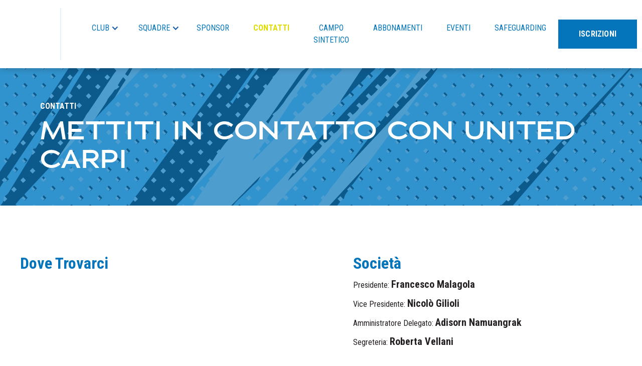

--- FILE ---
content_type: text/html
request_url: https://www.asdunitedcarpi.it/contatti
body_size: 5807
content:
<!DOCTYPE html><!-- This site was created in Webflow. https://webflow.com --><!-- Last Published: Sun Jan 11 2026 18:08:24 GMT+0000 (Coordinated Universal Time) --><html data-wf-domain="www.asdunitedcarpi.it" data-wf-page="659c2a23b153c862398c43fa" data-wf-site="62861095472cc933d4958360" lang="it"><head><meta charset="utf-8"/><title>SSD United Carpi | Contatti</title><meta content="Tutti i contatti di SSD United Carpi" name="description"/><meta content="SSD United Carpi | Contatti" property="og:title"/><meta content="Tutti i contatti di SSD United Carpi" property="og:description"/><meta content="SSD United Carpi | Contatti" property="twitter:title"/><meta content="Tutti i contatti di SSD United Carpi" property="twitter:description"/><meta property="og:type" content="website"/><meta content="summary_large_image" name="twitter:card"/><meta content="width=device-width, initial-scale=1" name="viewport"/><meta content="Webflow" name="generator"/><link href="https://cdn.prod.website-files.com/62861095472cc933d4958360/css/united-carpi.webflow.shared.59949b850.css" rel="stylesheet" type="text/css" integrity="sha384-WZSbhQQqWr2clgHboq3Xqzj7ere8UaU3BJwQcD62qQtOBkoqPl8pqamI6S3lmDX8" crossorigin="anonymous"/><link href="https://fonts.googleapis.com" rel="preconnect"/><link href="https://fonts.gstatic.com" rel="preconnect" crossorigin="anonymous"/><script src="https://ajax.googleapis.com/ajax/libs/webfont/1.6.26/webfont.js" type="text/javascript"></script><script type="text/javascript">WebFont.load({  google: {    families: ["Oswald:200,300,400,500,600,700","Roboto Condensed:regular,700"]  }});</script><script type="text/javascript">!function(o,c){var n=c.documentElement,t=" w-mod-";n.className+=t+"js",("ontouchstart"in o||o.DocumentTouch&&c instanceof DocumentTouch)&&(n.className+=t+"touch")}(window,document);</script><link href="https://cdn.prod.website-files.com/62861095472cc933d4958360/6291ee304ef744761feec3b3_ico_32x32.png" rel="shortcut icon" type="image/x-icon"/><link href="https://cdn.prod.website-files.com/62861095472cc933d4958360/6291ee4ee9025cf97527c783_Webclip.png" rel="apple-touch-icon"/><!-- Please keep this css code to improve the font quality-->
<style>
  * {
  -webkit-font-smoothing: antialiased;
  -moz-osx-font-smoothing: grayscale;
}
</style>
<!-- Global site tag (gtag.js) - Google Analytics -->
<script async src="https://www.googletagmanager.com/gtag/js?id=G-S2THZNMV8G"></script>
<script>
  window.dataLayer = window.dataLayer || [];
  function gtag(){dataLayer.push(arguments);}
  gtag('js', new Date());

  gtag('config', 'G-S2THZNMV8G');
</script></head><body><div class="page-wrapper"><div class="global-styles w-embed"><style>

/* Snippet gets rid of top margin on first element in any rich text*/
.w-richtext>:first-child {
	margin-top: 0;
}

/* Snippet gets rid of bottom margin on last element in any rich text*/
.w-richtext>:last-child, .w-richtext ol li:last-child, .w-richtext ul li:last-child {
	margin-bottom: 0;
}

/* Snippet prevents all click and hover interaction with an element */
.clickable-off {
	pointer-events: none;
}

/* Snippet enables all click and hover interaction with an element */
.clickable-on{
  pointer-events: auto;
}

/* Snippet enables you to add class of div-square which creates and maintains a 1:1 dimension of a div.*/
.div-square::after {
	content: "";
	display: block;
	padding-bottom: 100%;
}

/*Hide focus outline for main content element*/
main:focus-visible {
	outline: -webkit-focus-ring-color auto 0px;
}

/* Make sure containers never lose their center alignment*/
.container-medium, .container-small, .container-large {
	margin-right: auto !important;
	margin-left: auto !important;
}

/*Reset buttons, and links styles*/
a {
	color: inherit;
	text-decoration: inherit;
	font-size: inherit;
}

/*Apply "..." after 3 lines of text */
.text-style-3lines {
	display: -webkit-box;
	overflow: hidden;
	-webkit-line-clamp: 3;
	-webkit-box-orient: vertical;
}

address {
font-style: normal;
}

/*Apply "..." after 2 lines of text */
.text-style-2lines {
	display: -webkit-box;
	overflow: hidden;
	-webkit-line-clamp: 2;
	-webkit-box-orient: vertical;
}
/*
.hero_title{
	-webkit-text-stroke-width: 1px;
  -webkit-text-stroke-color: black;
}
*/
</style></div><div data-w-id="452b5ef3-6da0-e5f4-fbae-fac2c18b1a09" data-animation="default" data-collapse="medium" data-duration="400" data-easing="ease" data-easing2="ease" role="banner" class="nav_component w-nav"><div class="page-padding"><div class="nav_container"><a href="/" class="nav_logo-link w-nav-brand"><img src="https://cdn.prod.website-files.com/62861095472cc933d4958360/628f979975e2462023b7ddcf_Logo.svg" loading="lazy" alt="" class="nav_logo"/></a><nav role="navigation" class="nav_menu-wrapper w-nav-menu"><div class="nav_link-wrapper"><div data-hover="true" data-delay="0" class="nav_dropdown w-dropdown"><div class="nav_link w-dropdown-toggle"><div class="chevron w-icon-dropdown-toggle"></div><div>CLUB</div></div><nav class="nav_dropdown-list w-dropdown-list"><div class="nav_dropdown-wrapper"><div class="dropdown_wrapper"><div class="dropdown_column"><a href="/chi-siamo" class="nav_dropdown-link w-inline-block"><div class="dropdown_link-wrapper"><div class="text-style-allcaps">CHI SIAMO</div></div></a><a href="/rassegna-stampa" class="nav_dropdown-link w-inline-block"><div class="dropdown_link-wrapper"><div class="text-style-allcaps">RASSEGNA STAMPA</div></div></a></div><div class="dropdown-arrow w-embed"><svg xmlns="http://www.w3.org/2000/svg" width="21" height="11" viewBox="0 0 21 11">
  <path id="Arrow_Nav_White" data-name="Arrow Nav White" d="M10.5-5,21,6H0Z" transform="translate(0 5)" fill="currentColor" fill-rule="evenodd"/>
</svg></div></div></div></nav></div><div data-hover="true" data-delay="0" class="nav_dropdown w-dropdown"><div class="nav_link w-dropdown-toggle"><div class="chevron w-icon-dropdown-toggle"></div><div>Squadre</div></div><nav class="nav_dropdown-list w-dropdown-list"><div class="nav_dropdown-wrapper"><div class="dropdown_wrapper"><div class="dropdown_column"><a href="/squadra-principale" class="nav_dropdown-link w-inline-block"><div class="dropdown_link-wrapper"><div class="text-style-allcaps">Prima Squadra</div></div></a></div></div><div class="dropdown-arrow w-embed"><svg xmlns="http://www.w3.org/2000/svg" width="21" height="11" viewBox="0 0 21 11">
  <path id="Arrow_Nav_White" data-name="Arrow Nav White" d="M10.5-5,21,6H0Z" transform="translate(0 5)" fill="currentColor" fill-rule="evenodd"/>
</svg></div></div></nav></div><a href="/sponsors" class="nav_link">SPONSOR</a><a href="/contatti" aria-current="page" class="nav_link w--current">contattI</a><a href="/campo-sintetico" class="nav_link">CAMPO SINTETICO</a><a href="/abbonamenti" class="nav_link">ABBONAMENTI</a><a href="https://www.asdunitedcarpi.it/eventi" class="nav_link">EVENTI</a><a href="https://www.asdunitedcarpi.it/safeguarding" class="nav_link">SAFEGUARDING</a></div><div class="nav_button-wrapper"><a href="/iscrizioni" class="button is-nav w-button">Iscrizioni</a></div></nav><div class="nav_menu-button w-nav-button"><div data-is-ix2-target="1" class="nav_lottie" data-w-id="452b5ef3-6da0-e5f4-fbae-fac2c18b1a34" data-animation-type="lottie" data-src="https://cdn.prod.website-files.com/62861095472cc933d4958360/62e79f10f75673c532350c52_lottieflow-menu-nav-06-0474bb-easey.json" data-loop="0" data-direction="1" data-autoplay="0" data-renderer="svg" data-default-duration="2.36" data-duration="0"></div></div></div></div></div><main class="main-wrapper"><header class="section-contatti-header"><div class="page-padding"><div class="container-large"><div class="padding-vertical padding-xhuge"><div class="contact-header_component"><div class="margin-bottom margin-xsmall"><div class="text-style-allcaps text-weight-bold">contatti</div></div><h1 class="heading-large">mettiti in contatto con united carpi</h1></div></div></div></div></header><section class="section-contact"><div class="background-color-light-blue"><div class="page-padding"><div class="container-large"><div class="padding-bottom padding-xxhuge"><div class="padding-top padding-huge"><div class="contact_component"><div class="contact_content-left"><div class="margin-bottom margin-medium"><div class="heading-medium text-color-blue">Dove Trovarci</div></div><div class="contact_map w-widget w-widget-map" data-widget-style="roadmap" data-widget-latlng="44.8092713,10.9084946" aria-label="SSD United Carpi" data-enable-scroll="true" role="region" title="SSD United Carpi" data-enable-touch="true" data-widget-zoom="15" data-widget-tooltip=""></div><div class="margin-vertical margin-medium"><div class="margin-bottom margin-xsmall"><div class="heading-medium text-color-blue">Indirizzo</div></div><a href="#">Trav. San Lorenzo 1/a, 41012, San Marino (MO)</a></div></div><address class="contact_content-right"><div class="margin-bottom margin-medium"><div class="margin-bottom margin-xsmall"><div class="heading-medium text-color-blue">Società</div></div><div class="margin-bottom margin-xsmall"><div>Presidente: <span class="text-weight-bold text-size-medium">Francesco </span><span class="text-weight-bold text-size-medium">Malagola</span></div></div><div class="margin-bottom margin-xsmall"><div>Vice Presidente: <span class="text-weight-bold text-size-medium">Nicolò </span><span class="text-weight-bold text-size-medium">Gilioli</span></div></div><div class="margin-bottom margin-xsmall"><div>Amministratore Delegato: <span class="text-weight-bold text-size-medium">Adisorn Namuangrak</span></div></div><div class="margin-bottom margin-xsmall"><div>Segreteria: <span class="text-weight-bold text-size-medium">Roberta Vellani</span></div></div></div><div class="margin-bottom"><div class="margin-bottom margin-xsmall"><div class="heading-medium text-color-blue">Email</div></div><div class="margin-bottom margin-xsmall"><a href="mailto:unitedcarpi@gmail.com" class="contact_link">unitedcarpi@gmail.com</a></div><div class="margin-bottom margin-xsmall"><a href="mailto:segreteria.unitedcarpi@gmail.com" class="contact_link">segreteria.unitedcarpi@gmail.com</a></div><div class="margin-bottom margin-xsmall"><a href="mailto:iscrizione.unitedcarpi@gmail.com" class="contact_link">unitedcarpi.iscrizioni@gmail.com</a></div></div></address></div></div></div></div></div></div></section></main><footer class="footer_component-new"><div class="page-padding"><div class="container-large"><div class="footer_content-wrapper-new"><div class="footer-content_first-row margin-bottom margin-small"><div id="w-node-_707e4b52-9d93-d07d-de4d-f968d6b5cfff-d6b5cffa" class="footer_content-block"><div class="margin-bottom margin-small"><div class="footer-title">LINK RAPIDI</div></div><a href="/" class="footer-link">Home</a><a href="/chi-siamo" class="footer-link">Chi Siamo</a><a href="/squadra-principale" class="footer-link">La Squadra</a><a href="/contatti" aria-current="page" class="footer-link w--current">Contatti</a><a href="/iscrizioni" class="footer-link">Iscrizioni</a><a href="https://united-carpi.webflow.io/iscrizioni#step-2" class="footer-link">Documenti per Iscrizione</a></div><div id="w-node-_707e4b52-9d93-d07d-de4d-f968d6b5d00d-d6b5cffa" class="footer_content-block"><div class="margin-bottom margin-small"><div class="text-weight-bold text-size-medium">LINK RAPIDI</div></div><a href="/campo-sintetico" class="footer-link">Prenotazione Campo</a><a href="/organigramma" class="footer-link">Organigramma</a><a href="/sponsors" class="footer-link">Sponsor</a><a href="/decennale-united-carpi" class="footer-link">10 Anni di United</a></div><div id="w-node-_707e4b52-9d93-d07d-de4d-f968d6b5d01b-d6b5cffa" class="footer_content-block"><img src="https://cdn.prod.website-files.com/62861095472cc933d4958360/628f979975e2462023b7ddcf_Logo.svg" loading="lazy" alt="" class="footer-logo"/><div class="footer_social-icons-wrapper"><a href="https://www.instagram.com/united_carpi/" target="_blank" class="footer_social-link w-inline-block"><div class="icon-1x1-small w-embed"><svg role="img" viewBox="0 0 24 24" xmlns="http://www.w3.org/2000/svg"><title>Instagram</title><path fill="currentColor" d="M12 0C8.74 0 8.333.015 7.053.072 5.775.132 4.905.333 4.14.63c-.789.306-1.459.717-2.126 1.384S.935 3.35.63 4.14C.333 4.905.131 5.775.072 7.053.012 8.333 0 8.74 0 12s.015 3.667.072 4.947c.06 1.277.261 2.148.558 2.913.306.788.717 1.459 1.384 2.126.667.666 1.336 1.079 2.126 1.384.766.296 1.636.499 2.913.558C8.333 23.988 8.74 24 12 24s3.667-.015 4.947-.072c1.277-.06 2.148-.262 2.913-.558.788-.306 1.459-.718 2.126-1.384.666-.667 1.079-1.335 1.384-2.126.296-.765.499-1.636.558-2.913.06-1.28.072-1.687.072-4.947s-.015-3.667-.072-4.947c-.06-1.277-.262-2.149-.558-2.913-.306-.789-.718-1.459-1.384-2.126C21.319 1.347 20.651.935 19.86.63c-.765-.297-1.636-.499-2.913-.558C15.667.012 15.26 0 12 0zm0 2.16c3.203 0 3.585.016 4.85.071 1.17.055 1.805.249 2.227.415.562.217.96.477 1.382.896.419.42.679.819.896 1.381.164.422.36 1.057.413 2.227.057 1.266.07 1.646.07 4.85s-.015 3.585-.074 4.85c-.061 1.17-.256 1.805-.421 2.227-.224.562-.479.96-.899 1.382-.419.419-.824.679-1.38.896-.42.164-1.065.36-2.235.413-1.274.057-1.649.07-4.859.07-3.211 0-3.586-.015-4.859-.074-1.171-.061-1.816-.256-2.236-.421-.569-.224-.96-.479-1.379-.899-.421-.419-.69-.824-.9-1.38-.165-.42-.359-1.065-.42-2.235-.045-1.26-.061-1.649-.061-4.844 0-3.196.016-3.586.061-4.861.061-1.17.255-1.814.42-2.234.21-.57.479-.96.9-1.381.419-.419.81-.689 1.379-.898.42-.166 1.051-.361 2.221-.421 1.275-.045 1.65-.06 4.859-.06l.045.03zm0 3.678c-3.405 0-6.162 2.76-6.162 6.162 0 3.405 2.76 6.162 6.162 6.162 3.405 0 6.162-2.76 6.162-6.162 0-3.405-2.76-6.162-6.162-6.162zM12 16c-2.21 0-4-1.79-4-4s1.79-4 4-4 4 1.79 4 4-1.79 4-4 4zm7.846-10.405c0 .795-.646 1.44-1.44 1.44-.795 0-1.44-.646-1.44-1.44 0-.794.646-1.439 1.44-1.439.793-.001 1.44.645 1.44 1.439z"/></svg></div></a><a href="https://www.facebook.com/SSDUnitedCarpi" target="_blank" class="footer_social-link margin-left margin-xsmall w-inline-block"><div class="icon-1x1-small w-embed"><svg aria-hidden="true" role="img" fill='currentColor' xmlns="http://www.w3.org/2000/svg" viewBox="0 0 24 24"><title>Facebook icon</title><path d="M24 12.073c0-6.627-5.373-12-12-12s-12 5.373-12 12c0 5.99 4.388 10.954 10.125 11.854v-8.385H7.078v-3.47h3.047V9.43c0-3.007 1.792-4.669 4.533-4.669 1.312 0 2.686.235 2.686.235v2.953H15.83c-1.491 0-1.956.925-1.956 1.874v2.25h3.328l-.532 3.47h-2.796v8.385C19.612 23.027 24 18.062 24 12.073z"/></svg></div></a></div></div><div id="w-node-_707e4b52-9d93-d07d-de4d-f968d6b5d01d-d6b5cffa" class="footer_content-block"><div class="margin-bottom margin-small"><div class="text-weight-bold text-size-medium">INFORMAZIONI SOCIETARIE</div></div><div class="footer_text">Società Sportiva Dilettantistica United Carpi</div><div class="footer_text">Traversa San Lorenzo 1/A – 41012 Carpi (MO)</div><div class="footer_text">C.F. - 90034690363</div><div class="footer_text">P. IVA - 03470510367</div><div class="footer_text">IBAN - IT44R0538723303000002072951</div></div></div><div class="footer-content_second-row padding-medium margin-bottom margin-large"><div id="w-node-_707e4b52-9d93-d07d-de4d-f968d6b5d034-d6b5cffa" class="text-weight-bold text-size-large">#cocomemai</div><div id="w-node-_707e4b52-9d93-d07d-de4d-f968d6b5d036-d6b5cffa" class="text-weight-bold text-size-large">#play4fun</div><div id="w-node-_707e4b52-9d93-d07d-de4d-f968d6b5d038-d6b5cffa" class="text-weight-bold text-size-large">#play4win</div><div id="w-node-_707e4b52-9d93-d07d-de4d-f968d6b5d03a-d6b5cffa" class="text-weight-bold text-size-large">#play4passion</div></div><div class="footer_credits-row"><div id="w-node-_707e4b52-9d93-d07d-de4d-f968d6b5d03d-d6b5cffa" class="text-align-center-mobile">United Carpi - Stagione 2024/25</div><div class="text-align-right text-align-center-mobile">Created with ♥ by <a href="https://www.saiseimedia.com/" target="_blank" class="span-underline">Saisei Media</a></div></div></div></div></div></footer></div><script src="https://d3e54v103j8qbb.cloudfront.net/js/jquery-3.5.1.min.dc5e7f18c8.js?site=62861095472cc933d4958360" type="text/javascript" integrity="sha256-9/aliU8dGd2tb6OSsuzixeV4y/faTqgFtohetphbbj0=" crossorigin="anonymous"></script><script src="https://cdn.prod.website-files.com/62861095472cc933d4958360/js/webflow.schunk.d0d7ad99d2cc1ab4.js" type="text/javascript" integrity="sha384-9FWPFjJITUPk3SGEoW9LIfaqUS7df8GRW/8nStGuH+K2355j7b47Jq4BD5gR2dGO" crossorigin="anonymous"></script><script src="https://cdn.prod.website-files.com/62861095472cc933d4958360/js/webflow.schunk.b21f495e31680919.js" type="text/javascript" integrity="sha384-sSnyBb7rNQhPoag6mrYO58C4oGG2T7NiCKMa6nnyrphgY60+M1WlsR2SbEwISAbT" crossorigin="anonymous"></script><script src="https://cdn.prod.website-files.com/62861095472cc933d4958360/js/webflow.a43d6216.bb63d7d10cc49031.js" type="text/javascript" integrity="sha384-x//JUmJA5KLredazbQLnqSUewqOL3gNrQYh7uhxGZ6L03wdJ4qW4D4UMNV0oB239" crossorigin="anonymous"></script><script src="https://apps.elfsight.com/p/platform.js" defer></script>
<div class="elfsight-app-3ab74902-2519-42db-b43d-ff443b2ef616"></div></body></html>

--- FILE ---
content_type: text/css
request_url: https://cdn.prod.website-files.com/62861095472cc933d4958360/css/united-carpi.webflow.shared.59949b850.css
body_size: 27530
content:
html {
  -webkit-text-size-adjust: 100%;
  -ms-text-size-adjust: 100%;
  font-family: sans-serif;
}

body {
  margin: 0;
}

article, aside, details, figcaption, figure, footer, header, hgroup, main, menu, nav, section, summary {
  display: block;
}

audio, canvas, progress, video {
  vertical-align: baseline;
  display: inline-block;
}

audio:not([controls]) {
  height: 0;
  display: none;
}

[hidden], template {
  display: none;
}

a {
  background-color: #0000;
}

a:active, a:hover {
  outline: 0;
}

abbr[title] {
  border-bottom: 1px dotted;
}

b, strong {
  font-weight: bold;
}

dfn {
  font-style: italic;
}

h1 {
  margin: .67em 0;
  font-size: 2em;
}

mark {
  color: #000;
  background: #ff0;
}

small {
  font-size: 80%;
}

sub, sup {
  vertical-align: baseline;
  font-size: 75%;
  line-height: 0;
  position: relative;
}

sup {
  top: -.5em;
}

sub {
  bottom: -.25em;
}

img {
  border: 0;
}

svg:not(:root) {
  overflow: hidden;
}

hr {
  box-sizing: content-box;
  height: 0;
}

pre {
  overflow: auto;
}

code, kbd, pre, samp {
  font-family: monospace;
  font-size: 1em;
}

button, input, optgroup, select, textarea {
  color: inherit;
  font: inherit;
  margin: 0;
}

button {
  overflow: visible;
}

button, select {
  text-transform: none;
}

button, html input[type="button"], input[type="reset"] {
  -webkit-appearance: button;
  cursor: pointer;
}

button[disabled], html input[disabled] {
  cursor: default;
}

button::-moz-focus-inner, input::-moz-focus-inner {
  border: 0;
  padding: 0;
}

input {
  line-height: normal;
}

input[type="checkbox"], input[type="radio"] {
  box-sizing: border-box;
  padding: 0;
}

input[type="number"]::-webkit-inner-spin-button, input[type="number"]::-webkit-outer-spin-button {
  height: auto;
}

input[type="search"] {
  -webkit-appearance: none;
}

input[type="search"]::-webkit-search-cancel-button, input[type="search"]::-webkit-search-decoration {
  -webkit-appearance: none;
}

legend {
  border: 0;
  padding: 0;
}

textarea {
  overflow: auto;
}

optgroup {
  font-weight: bold;
}

table {
  border-collapse: collapse;
  border-spacing: 0;
}

td, th {
  padding: 0;
}

@font-face {
  font-family: webflow-icons;
  src: url("[data-uri]") format("truetype");
  font-weight: normal;
  font-style: normal;
}

[class^="w-icon-"], [class*=" w-icon-"] {
  speak: none;
  font-variant: normal;
  text-transform: none;
  -webkit-font-smoothing: antialiased;
  -moz-osx-font-smoothing: grayscale;
  font-style: normal;
  font-weight: normal;
  line-height: 1;
  font-family: webflow-icons !important;
}

.w-icon-slider-right:before {
  content: "";
}

.w-icon-slider-left:before {
  content: "";
}

.w-icon-nav-menu:before {
  content: "";
}

.w-icon-arrow-down:before, .w-icon-dropdown-toggle:before {
  content: "";
}

.w-icon-file-upload-remove:before {
  content: "";
}

.w-icon-file-upload-icon:before {
  content: "";
}

* {
  box-sizing: border-box;
}

html {
  height: 100%;
}

body {
  color: #333;
  background-color: #fff;
  min-height: 100%;
  margin: 0;
  font-family: Arial, sans-serif;
  font-size: 14px;
  line-height: 20px;
}

img {
  vertical-align: middle;
  max-width: 100%;
  display: inline-block;
}

html.w-mod-touch * {
  background-attachment: scroll !important;
}

.w-block {
  display: block;
}

.w-inline-block {
  max-width: 100%;
  display: inline-block;
}

.w-clearfix:before, .w-clearfix:after {
  content: " ";
  grid-area: 1 / 1 / 2 / 2;
  display: table;
}

.w-clearfix:after {
  clear: both;
}

.w-hidden {
  display: none;
}

.w-button {
  color: #fff;
  line-height: inherit;
  cursor: pointer;
  background-color: #3898ec;
  border: 0;
  border-radius: 0;
  padding: 9px 15px;
  text-decoration: none;
  display: inline-block;
}

input.w-button {
  -webkit-appearance: button;
}

html[data-w-dynpage] [data-w-cloak] {
  color: #0000 !important;
}

.w-code-block {
  margin: unset;
}

pre.w-code-block code {
  all: inherit;
}

.w-optimization {
  display: contents;
}

.w-webflow-badge, .w-webflow-badge > img {
  box-sizing: unset;
  width: unset;
  height: unset;
  max-height: unset;
  max-width: unset;
  min-height: unset;
  min-width: unset;
  margin: unset;
  padding: unset;
  float: unset;
  clear: unset;
  border: unset;
  border-radius: unset;
  background: unset;
  background-image: unset;
  background-position: unset;
  background-size: unset;
  background-repeat: unset;
  background-origin: unset;
  background-clip: unset;
  background-attachment: unset;
  background-color: unset;
  box-shadow: unset;
  transform: unset;
  direction: unset;
  font-family: unset;
  font-weight: unset;
  color: unset;
  font-size: unset;
  line-height: unset;
  font-style: unset;
  font-variant: unset;
  text-align: unset;
  letter-spacing: unset;
  -webkit-text-decoration: unset;
  text-decoration: unset;
  text-indent: unset;
  text-transform: unset;
  list-style-type: unset;
  text-shadow: unset;
  vertical-align: unset;
  cursor: unset;
  white-space: unset;
  word-break: unset;
  word-spacing: unset;
  word-wrap: unset;
  transition: unset;
}

.w-webflow-badge {
  white-space: nowrap;
  cursor: pointer;
  box-shadow: 0 0 0 1px #0000001a, 0 1px 3px #0000001a;
  visibility: visible !important;
  opacity: 1 !important;
  z-index: 2147483647 !important;
  color: #aaadb0 !important;
  overflow: unset !important;
  background-color: #fff !important;
  border-radius: 3px !important;
  width: auto !important;
  height: auto !important;
  margin: 0 !important;
  padding: 6px !important;
  font-size: 12px !important;
  line-height: 14px !important;
  text-decoration: none !important;
  display: inline-block !important;
  position: fixed !important;
  inset: auto 12px 12px auto !important;
  transform: none !important;
}

.w-webflow-badge > img {
  position: unset;
  visibility: unset !important;
  opacity: 1 !important;
  vertical-align: middle !important;
  display: inline-block !important;
}

h1, h2, h3, h4, h5, h6 {
  margin-bottom: 10px;
  font-weight: bold;
}

h1 {
  margin-top: 20px;
  font-size: 38px;
  line-height: 44px;
}

h2 {
  margin-top: 20px;
  font-size: 32px;
  line-height: 36px;
}

h3 {
  margin-top: 20px;
  font-size: 24px;
  line-height: 30px;
}

h4 {
  margin-top: 10px;
  font-size: 18px;
  line-height: 24px;
}

h5 {
  margin-top: 10px;
  font-size: 14px;
  line-height: 20px;
}

h6 {
  margin-top: 10px;
  font-size: 12px;
  line-height: 18px;
}

p {
  margin-top: 0;
  margin-bottom: 10px;
}

blockquote {
  border-left: 5px solid #e2e2e2;
  margin: 0 0 10px;
  padding: 10px 20px;
  font-size: 18px;
  line-height: 22px;
}

figure {
  margin: 0 0 10px;
}

ul, ol {
  margin-top: 0;
  margin-bottom: 10px;
  padding-left: 40px;
}

.w-list-unstyled {
  padding-left: 0;
  list-style: none;
}

.w-embed:before, .w-embed:after {
  content: " ";
  grid-area: 1 / 1 / 2 / 2;
  display: table;
}

.w-embed:after {
  clear: both;
}

.w-video {
  width: 100%;
  padding: 0;
  position: relative;
}

.w-video iframe, .w-video object, .w-video embed {
  border: none;
  width: 100%;
  height: 100%;
  position: absolute;
  top: 0;
  left: 0;
}

fieldset {
  border: 0;
  margin: 0;
  padding: 0;
}

button, [type="button"], [type="reset"] {
  cursor: pointer;
  -webkit-appearance: button;
  border: 0;
}

.w-form {
  margin: 0 0 15px;
}

.w-form-done {
  text-align: center;
  background-color: #ddd;
  padding: 20px;
  display: none;
}

.w-form-fail {
  background-color: #ffdede;
  margin-top: 10px;
  padding: 10px;
  display: none;
}

label {
  margin-bottom: 5px;
  font-weight: bold;
  display: block;
}

.w-input, .w-select {
  color: #333;
  vertical-align: middle;
  background-color: #fff;
  border: 1px solid #ccc;
  width: 100%;
  height: 38px;
  margin-bottom: 10px;
  padding: 8px 12px;
  font-size: 14px;
  line-height: 1.42857;
  display: block;
}

.w-input::placeholder, .w-select::placeholder {
  color: #999;
}

.w-input:focus, .w-select:focus {
  border-color: #3898ec;
  outline: 0;
}

.w-input[disabled], .w-select[disabled], .w-input[readonly], .w-select[readonly], fieldset[disabled] .w-input, fieldset[disabled] .w-select {
  cursor: not-allowed;
}

.w-input[disabled]:not(.w-input-disabled), .w-select[disabled]:not(.w-input-disabled), .w-input[readonly], .w-select[readonly], fieldset[disabled]:not(.w-input-disabled) .w-input, fieldset[disabled]:not(.w-input-disabled) .w-select {
  background-color: #eee;
}

textarea.w-input, textarea.w-select {
  height: auto;
}

.w-select {
  background-color: #f3f3f3;
}

.w-select[multiple] {
  height: auto;
}

.w-form-label {
  cursor: pointer;
  margin-bottom: 0;
  font-weight: normal;
  display: inline-block;
}

.w-radio {
  margin-bottom: 5px;
  padding-left: 20px;
  display: block;
}

.w-radio:before, .w-radio:after {
  content: " ";
  grid-area: 1 / 1 / 2 / 2;
  display: table;
}

.w-radio:after {
  clear: both;
}

.w-radio-input {
  float: left;
  margin: 3px 0 0 -20px;
  line-height: normal;
}

.w-file-upload {
  margin-bottom: 10px;
  display: block;
}

.w-file-upload-input {
  opacity: 0;
  z-index: -100;
  width: .1px;
  height: .1px;
  position: absolute;
  overflow: hidden;
}

.w-file-upload-default, .w-file-upload-uploading, .w-file-upload-success {
  color: #333;
  display: inline-block;
}

.w-file-upload-error {
  margin-top: 10px;
  display: block;
}

.w-file-upload-default.w-hidden, .w-file-upload-uploading.w-hidden, .w-file-upload-error.w-hidden, .w-file-upload-success.w-hidden {
  display: none;
}

.w-file-upload-uploading-btn {
  cursor: pointer;
  background-color: #fafafa;
  border: 1px solid #ccc;
  margin: 0;
  padding: 8px 12px;
  font-size: 14px;
  font-weight: normal;
  display: flex;
}

.w-file-upload-file {
  background-color: #fafafa;
  border: 1px solid #ccc;
  flex-grow: 1;
  justify-content: space-between;
  margin: 0;
  padding: 8px 9px 8px 11px;
  display: flex;
}

.w-file-upload-file-name {
  font-size: 14px;
  font-weight: normal;
  display: block;
}

.w-file-remove-link {
  cursor: pointer;
  width: auto;
  height: auto;
  margin-top: 3px;
  margin-left: 10px;
  padding: 3px;
  display: block;
}

.w-icon-file-upload-remove {
  margin: auto;
  font-size: 10px;
}

.w-file-upload-error-msg {
  color: #ea384c;
  padding: 2px 0;
  display: inline-block;
}

.w-file-upload-info {
  padding: 0 12px;
  line-height: 38px;
  display: inline-block;
}

.w-file-upload-label {
  cursor: pointer;
  background-color: #fafafa;
  border: 1px solid #ccc;
  margin: 0;
  padding: 8px 12px;
  font-size: 14px;
  font-weight: normal;
  display: inline-block;
}

.w-icon-file-upload-icon, .w-icon-file-upload-uploading {
  width: 20px;
  margin-right: 8px;
  display: inline-block;
}

.w-icon-file-upload-uploading {
  height: 20px;
}

.w-container {
  max-width: 940px;
  margin-left: auto;
  margin-right: auto;
}

.w-container:before, .w-container:after {
  content: " ";
  grid-area: 1 / 1 / 2 / 2;
  display: table;
}

.w-container:after {
  clear: both;
}

.w-container .w-row {
  margin-left: -10px;
  margin-right: -10px;
}

.w-row:before, .w-row:after {
  content: " ";
  grid-area: 1 / 1 / 2 / 2;
  display: table;
}

.w-row:after {
  clear: both;
}

.w-row .w-row {
  margin-left: 0;
  margin-right: 0;
}

.w-col {
  float: left;
  width: 100%;
  min-height: 1px;
  padding-left: 10px;
  padding-right: 10px;
  position: relative;
}

.w-col .w-col {
  padding-left: 0;
  padding-right: 0;
}

.w-col-1 {
  width: 8.33333%;
}

.w-col-2 {
  width: 16.6667%;
}

.w-col-3 {
  width: 25%;
}

.w-col-4 {
  width: 33.3333%;
}

.w-col-5 {
  width: 41.6667%;
}

.w-col-6 {
  width: 50%;
}

.w-col-7 {
  width: 58.3333%;
}

.w-col-8 {
  width: 66.6667%;
}

.w-col-9 {
  width: 75%;
}

.w-col-10 {
  width: 83.3333%;
}

.w-col-11 {
  width: 91.6667%;
}

.w-col-12 {
  width: 100%;
}

.w-hidden-main {
  display: none !important;
}

@media screen and (max-width: 991px) {
  .w-container {
    max-width: 728px;
  }

  .w-hidden-main {
    display: inherit !important;
  }

  .w-hidden-medium {
    display: none !important;
  }

  .w-col-medium-1 {
    width: 8.33333%;
  }

  .w-col-medium-2 {
    width: 16.6667%;
  }

  .w-col-medium-3 {
    width: 25%;
  }

  .w-col-medium-4 {
    width: 33.3333%;
  }

  .w-col-medium-5 {
    width: 41.6667%;
  }

  .w-col-medium-6 {
    width: 50%;
  }

  .w-col-medium-7 {
    width: 58.3333%;
  }

  .w-col-medium-8 {
    width: 66.6667%;
  }

  .w-col-medium-9 {
    width: 75%;
  }

  .w-col-medium-10 {
    width: 83.3333%;
  }

  .w-col-medium-11 {
    width: 91.6667%;
  }

  .w-col-medium-12 {
    width: 100%;
  }

  .w-col-stack {
    width: 100%;
    left: auto;
    right: auto;
  }
}

@media screen and (max-width: 767px) {
  .w-hidden-main, .w-hidden-medium {
    display: inherit !important;
  }

  .w-hidden-small {
    display: none !important;
  }

  .w-row, .w-container .w-row {
    margin-left: 0;
    margin-right: 0;
  }

  .w-col {
    width: 100%;
    left: auto;
    right: auto;
  }

  .w-col-small-1 {
    width: 8.33333%;
  }

  .w-col-small-2 {
    width: 16.6667%;
  }

  .w-col-small-3 {
    width: 25%;
  }

  .w-col-small-4 {
    width: 33.3333%;
  }

  .w-col-small-5 {
    width: 41.6667%;
  }

  .w-col-small-6 {
    width: 50%;
  }

  .w-col-small-7 {
    width: 58.3333%;
  }

  .w-col-small-8 {
    width: 66.6667%;
  }

  .w-col-small-9 {
    width: 75%;
  }

  .w-col-small-10 {
    width: 83.3333%;
  }

  .w-col-small-11 {
    width: 91.6667%;
  }

  .w-col-small-12 {
    width: 100%;
  }
}

@media screen and (max-width: 479px) {
  .w-container {
    max-width: none;
  }

  .w-hidden-main, .w-hidden-medium, .w-hidden-small {
    display: inherit !important;
  }

  .w-hidden-tiny {
    display: none !important;
  }

  .w-col {
    width: 100%;
  }

  .w-col-tiny-1 {
    width: 8.33333%;
  }

  .w-col-tiny-2 {
    width: 16.6667%;
  }

  .w-col-tiny-3 {
    width: 25%;
  }

  .w-col-tiny-4 {
    width: 33.3333%;
  }

  .w-col-tiny-5 {
    width: 41.6667%;
  }

  .w-col-tiny-6 {
    width: 50%;
  }

  .w-col-tiny-7 {
    width: 58.3333%;
  }

  .w-col-tiny-8 {
    width: 66.6667%;
  }

  .w-col-tiny-9 {
    width: 75%;
  }

  .w-col-tiny-10 {
    width: 83.3333%;
  }

  .w-col-tiny-11 {
    width: 91.6667%;
  }

  .w-col-tiny-12 {
    width: 100%;
  }
}

.w-widget {
  position: relative;
}

.w-widget-map {
  width: 100%;
  height: 400px;
}

.w-widget-map label {
  width: auto;
  display: inline;
}

.w-widget-map img {
  max-width: inherit;
}

.w-widget-map .gm-style-iw {
  text-align: center;
}

.w-widget-map .gm-style-iw > button {
  display: none !important;
}

.w-widget-twitter {
  overflow: hidden;
}

.w-widget-twitter-count-shim {
  vertical-align: top;
  text-align: center;
  background: #fff;
  border: 1px solid #758696;
  border-radius: 3px;
  width: 28px;
  height: 20px;
  display: inline-block;
  position: relative;
}

.w-widget-twitter-count-shim * {
  pointer-events: none;
  -webkit-user-select: none;
  user-select: none;
}

.w-widget-twitter-count-shim .w-widget-twitter-count-inner {
  text-align: center;
  color: #999;
  font-family: serif;
  font-size: 15px;
  line-height: 12px;
  position: relative;
}

.w-widget-twitter-count-shim .w-widget-twitter-count-clear {
  display: block;
  position: relative;
}

.w-widget-twitter-count-shim.w--large {
  width: 36px;
  height: 28px;
}

.w-widget-twitter-count-shim.w--large .w-widget-twitter-count-inner {
  font-size: 18px;
  line-height: 18px;
}

.w-widget-twitter-count-shim:not(.w--vertical) {
  margin-left: 5px;
  margin-right: 8px;
}

.w-widget-twitter-count-shim:not(.w--vertical).w--large {
  margin-left: 6px;
}

.w-widget-twitter-count-shim:not(.w--vertical):before, .w-widget-twitter-count-shim:not(.w--vertical):after {
  content: " ";
  pointer-events: none;
  border: solid #0000;
  width: 0;
  height: 0;
  position: absolute;
  top: 50%;
  left: 0;
}

.w-widget-twitter-count-shim:not(.w--vertical):before {
  border-width: 4px;
  border-color: #75869600 #5d6c7b #75869600 #75869600;
  margin-top: -4px;
  margin-left: -9px;
}

.w-widget-twitter-count-shim:not(.w--vertical).w--large:before {
  border-width: 5px;
  margin-top: -5px;
  margin-left: -10px;
}

.w-widget-twitter-count-shim:not(.w--vertical):after {
  border-width: 4px;
  border-color: #fff0 #fff #fff0 #fff0;
  margin-top: -4px;
  margin-left: -8px;
}

.w-widget-twitter-count-shim:not(.w--vertical).w--large:after {
  border-width: 5px;
  margin-top: -5px;
  margin-left: -9px;
}

.w-widget-twitter-count-shim.w--vertical {
  width: 61px;
  height: 33px;
  margin-bottom: 8px;
}

.w-widget-twitter-count-shim.w--vertical:before, .w-widget-twitter-count-shim.w--vertical:after {
  content: " ";
  pointer-events: none;
  border: solid #0000;
  width: 0;
  height: 0;
  position: absolute;
  top: 100%;
  left: 50%;
}

.w-widget-twitter-count-shim.w--vertical:before {
  border-width: 5px;
  border-color: #5d6c7b #75869600 #75869600;
  margin-left: -5px;
}

.w-widget-twitter-count-shim.w--vertical:after {
  border-width: 4px;
  border-color: #fff #fff0 #fff0;
  margin-left: -4px;
}

.w-widget-twitter-count-shim.w--vertical .w-widget-twitter-count-inner {
  font-size: 18px;
  line-height: 22px;
}

.w-widget-twitter-count-shim.w--vertical.w--large {
  width: 76px;
}

.w-background-video {
  color: #fff;
  height: 500px;
  position: relative;
  overflow: hidden;
}

.w-background-video > video {
  object-fit: cover;
  z-index: -100;
  background-position: 50%;
  background-size: cover;
  width: 100%;
  height: 100%;
  margin: auto;
  position: absolute;
  inset: -100%;
}

.w-background-video > video::-webkit-media-controls-start-playback-button {
  -webkit-appearance: none;
  display: none !important;
}

.w-background-video--control {
  background-color: #0000;
  padding: 0;
  position: absolute;
  bottom: 1em;
  right: 1em;
}

.w-background-video--control > [hidden] {
  display: none !important;
}

.w-slider {
  text-align: center;
  clear: both;
  -webkit-tap-highlight-color: #0000;
  tap-highlight-color: #0000;
  background: #ddd;
  height: 300px;
  position: relative;
}

.w-slider-mask {
  z-index: 1;
  white-space: nowrap;
  height: 100%;
  display: block;
  position: relative;
  left: 0;
  right: 0;
  overflow: hidden;
}

.w-slide {
  vertical-align: top;
  white-space: normal;
  text-align: left;
  width: 100%;
  height: 100%;
  display: inline-block;
  position: relative;
}

.w-slider-nav {
  z-index: 2;
  text-align: center;
  -webkit-tap-highlight-color: #0000;
  tap-highlight-color: #0000;
  height: 40px;
  margin: auto;
  padding-top: 10px;
  position: absolute;
  inset: auto 0 0;
}

.w-slider-nav.w-round > div {
  border-radius: 100%;
}

.w-slider-nav.w-num > div {
  font-size: inherit;
  line-height: inherit;
  width: auto;
  height: auto;
  padding: .2em .5em;
}

.w-slider-nav.w-shadow > div {
  box-shadow: 0 0 3px #3336;
}

.w-slider-nav-invert {
  color: #fff;
}

.w-slider-nav-invert > div {
  background-color: #2226;
}

.w-slider-nav-invert > div.w-active {
  background-color: #222;
}

.w-slider-dot {
  cursor: pointer;
  background-color: #fff6;
  width: 1em;
  height: 1em;
  margin: 0 3px .5em;
  transition: background-color .1s, color .1s;
  display: inline-block;
  position: relative;
}

.w-slider-dot.w-active {
  background-color: #fff;
}

.w-slider-dot:focus {
  outline: none;
  box-shadow: 0 0 0 2px #fff;
}

.w-slider-dot:focus.w-active {
  box-shadow: none;
}

.w-slider-arrow-left, .w-slider-arrow-right {
  cursor: pointer;
  color: #fff;
  -webkit-tap-highlight-color: #0000;
  tap-highlight-color: #0000;
  -webkit-user-select: none;
  user-select: none;
  width: 80px;
  margin: auto;
  font-size: 40px;
  position: absolute;
  inset: 0;
  overflow: hidden;
}

.w-slider-arrow-left [class^="w-icon-"], .w-slider-arrow-right [class^="w-icon-"], .w-slider-arrow-left [class*=" w-icon-"], .w-slider-arrow-right [class*=" w-icon-"] {
  position: absolute;
}

.w-slider-arrow-left:focus, .w-slider-arrow-right:focus {
  outline: 0;
}

.w-slider-arrow-left {
  z-index: 3;
  right: auto;
}

.w-slider-arrow-right {
  z-index: 4;
  left: auto;
}

.w-icon-slider-left, .w-icon-slider-right {
  width: 1em;
  height: 1em;
  margin: auto;
  inset: 0;
}

.w-slider-aria-label {
  clip: rect(0 0 0 0);
  border: 0;
  width: 1px;
  height: 1px;
  margin: -1px;
  padding: 0;
  position: absolute;
  overflow: hidden;
}

.w-slider-force-show {
  display: block !important;
}

.w-dropdown {
  text-align: left;
  z-index: 900;
  margin-left: auto;
  margin-right: auto;
  display: inline-block;
  position: relative;
}

.w-dropdown-btn, .w-dropdown-toggle, .w-dropdown-link {
  vertical-align: top;
  color: #222;
  text-align: left;
  white-space: nowrap;
  margin-left: auto;
  margin-right: auto;
  padding: 20px;
  text-decoration: none;
  position: relative;
}

.w-dropdown-toggle {
  -webkit-user-select: none;
  user-select: none;
  cursor: pointer;
  padding-right: 40px;
  display: inline-block;
}

.w-dropdown-toggle:focus {
  outline: 0;
}

.w-icon-dropdown-toggle {
  width: 1em;
  height: 1em;
  margin: auto 20px auto auto;
  position: absolute;
  top: 0;
  bottom: 0;
  right: 0;
}

.w-dropdown-list {
  background: #ddd;
  min-width: 100%;
  display: none;
  position: absolute;
}

.w-dropdown-list.w--open {
  display: block;
}

.w-dropdown-link {
  color: #222;
  padding: 10px 20px;
  display: block;
}

.w-dropdown-link.w--current {
  color: #0082f3;
}

.w-dropdown-link:focus {
  outline: 0;
}

@media screen and (max-width: 767px) {
  .w-nav-brand {
    padding-left: 10px;
  }
}

.w-lightbox-backdrop {
  cursor: auto;
  letter-spacing: normal;
  text-indent: 0;
  text-shadow: none;
  text-transform: none;
  visibility: visible;
  white-space: normal;
  word-break: normal;
  word-spacing: normal;
  word-wrap: normal;
  color: #fff;
  text-align: center;
  z-index: 2000;
  opacity: 0;
  -webkit-user-select: none;
  -moz-user-select: none;
  -webkit-tap-highlight-color: transparent;
  background: #000000e6;
  outline: 0;
  font-family: Helvetica Neue, Helvetica, Ubuntu, Segoe UI, Verdana, sans-serif;
  font-size: 17px;
  font-style: normal;
  font-weight: 300;
  line-height: 1.2;
  list-style: disc;
  position: fixed;
  inset: 0;
  -webkit-transform: translate(0);
}

.w-lightbox-backdrop, .w-lightbox-container {
  -webkit-overflow-scrolling: touch;
  height: 100%;
  overflow: auto;
}

.w-lightbox-content {
  height: 100vh;
  position: relative;
  overflow: hidden;
}

.w-lightbox-view {
  opacity: 0;
  width: 100vw;
  height: 100vh;
  position: absolute;
}

.w-lightbox-view:before {
  content: "";
  height: 100vh;
}

.w-lightbox-group, .w-lightbox-group .w-lightbox-view, .w-lightbox-group .w-lightbox-view:before {
  height: 86vh;
}

.w-lightbox-frame, .w-lightbox-view:before {
  vertical-align: middle;
  display: inline-block;
}

.w-lightbox-figure {
  margin: 0;
  position: relative;
}

.w-lightbox-group .w-lightbox-figure {
  cursor: pointer;
}

.w-lightbox-img {
  width: auto;
  max-width: none;
  height: auto;
}

.w-lightbox-image {
  float: none;
  max-width: 100vw;
  max-height: 100vh;
  display: block;
}

.w-lightbox-group .w-lightbox-image {
  max-height: 86vh;
}

.w-lightbox-caption {
  text-align: left;
  text-overflow: ellipsis;
  white-space: nowrap;
  background: #0006;
  padding: .5em 1em;
  position: absolute;
  bottom: 0;
  left: 0;
  right: 0;
  overflow: hidden;
}

.w-lightbox-embed {
  width: 100%;
  height: 100%;
  position: absolute;
  inset: 0;
}

.w-lightbox-control {
  cursor: pointer;
  background-position: center;
  background-repeat: no-repeat;
  background-size: 24px;
  width: 4em;
  transition: all .3s;
  position: absolute;
  top: 0;
}

.w-lightbox-left {
  background-image: url("[data-uri]");
  display: none;
  bottom: 0;
  left: 0;
}

.w-lightbox-right {
  background-image: url("[data-uri]");
  display: none;
  bottom: 0;
  right: 0;
}

.w-lightbox-close {
  background-image: url("[data-uri]");
  background-size: 18px;
  height: 2.6em;
  right: 0;
}

.w-lightbox-strip {
  white-space: nowrap;
  padding: 0 1vh;
  line-height: 0;
  position: absolute;
  bottom: 0;
  left: 0;
  right: 0;
  overflow: auto hidden;
}

.w-lightbox-item {
  box-sizing: content-box;
  cursor: pointer;
  width: 10vh;
  padding: 2vh 1vh;
  display: inline-block;
  -webkit-transform: translate3d(0, 0, 0);
}

.w-lightbox-active {
  opacity: .3;
}

.w-lightbox-thumbnail {
  background: #222;
  height: 10vh;
  position: relative;
  overflow: hidden;
}

.w-lightbox-thumbnail-image {
  position: absolute;
  top: 0;
  left: 0;
}

.w-lightbox-thumbnail .w-lightbox-tall {
  width: 100%;
  top: 50%;
  transform: translate(0, -50%);
}

.w-lightbox-thumbnail .w-lightbox-wide {
  height: 100%;
  left: 50%;
  transform: translate(-50%);
}

.w-lightbox-spinner {
  box-sizing: border-box;
  border: 5px solid #0006;
  border-radius: 50%;
  width: 40px;
  height: 40px;
  margin-top: -20px;
  margin-left: -20px;
  animation: .8s linear infinite spin;
  position: absolute;
  top: 50%;
  left: 50%;
}

.w-lightbox-spinner:after {
  content: "";
  border: 3px solid #0000;
  border-bottom-color: #fff;
  border-radius: 50%;
  position: absolute;
  inset: -4px;
}

.w-lightbox-hide {
  display: none;
}

.w-lightbox-noscroll {
  overflow: hidden;
}

@media (min-width: 768px) {
  .w-lightbox-content {
    height: 96vh;
    margin-top: 2vh;
  }

  .w-lightbox-view, .w-lightbox-view:before {
    height: 96vh;
  }

  .w-lightbox-group, .w-lightbox-group .w-lightbox-view, .w-lightbox-group .w-lightbox-view:before {
    height: 84vh;
  }

  .w-lightbox-image {
    max-width: 96vw;
    max-height: 96vh;
  }

  .w-lightbox-group .w-lightbox-image {
    max-width: 82.3vw;
    max-height: 84vh;
  }

  .w-lightbox-left, .w-lightbox-right {
    opacity: .5;
    display: block;
  }

  .w-lightbox-close {
    opacity: .8;
  }

  .w-lightbox-control:hover {
    opacity: 1;
  }
}

.w-lightbox-inactive, .w-lightbox-inactive:hover {
  opacity: 0;
}

.w-richtext:before, .w-richtext:after {
  content: " ";
  grid-area: 1 / 1 / 2 / 2;
  display: table;
}

.w-richtext:after {
  clear: both;
}

.w-richtext[contenteditable="true"]:before, .w-richtext[contenteditable="true"]:after {
  white-space: initial;
}

.w-richtext ol, .w-richtext ul {
  overflow: hidden;
}

.w-richtext .w-richtext-figure-selected.w-richtext-figure-type-video div:after, .w-richtext .w-richtext-figure-selected[data-rt-type="video"] div:after, .w-richtext .w-richtext-figure-selected.w-richtext-figure-type-image div, .w-richtext .w-richtext-figure-selected[data-rt-type="image"] div {
  outline: 2px solid #2895f7;
}

.w-richtext figure.w-richtext-figure-type-video > div:after, .w-richtext figure[data-rt-type="video"] > div:after {
  content: "";
  display: none;
  position: absolute;
  inset: 0;
}

.w-richtext figure {
  max-width: 60%;
  position: relative;
}

.w-richtext figure > div:before {
  cursor: default !important;
}

.w-richtext figure img {
  width: 100%;
}

.w-richtext figure figcaption.w-richtext-figcaption-placeholder {
  opacity: .6;
}

.w-richtext figure div {
  color: #0000;
  font-size: 0;
}

.w-richtext figure.w-richtext-figure-type-image, .w-richtext figure[data-rt-type="image"] {
  display: table;
}

.w-richtext figure.w-richtext-figure-type-image > div, .w-richtext figure[data-rt-type="image"] > div {
  display: inline-block;
}

.w-richtext figure.w-richtext-figure-type-image > figcaption, .w-richtext figure[data-rt-type="image"] > figcaption {
  caption-side: bottom;
  display: table-caption;
}

.w-richtext figure.w-richtext-figure-type-video, .w-richtext figure[data-rt-type="video"] {
  width: 60%;
  height: 0;
}

.w-richtext figure.w-richtext-figure-type-video iframe, .w-richtext figure[data-rt-type="video"] iframe {
  width: 100%;
  height: 100%;
  position: absolute;
  top: 0;
  left: 0;
}

.w-richtext figure.w-richtext-figure-type-video > div, .w-richtext figure[data-rt-type="video"] > div {
  width: 100%;
}

.w-richtext figure.w-richtext-align-center {
  clear: both;
  margin-left: auto;
  margin-right: auto;
}

.w-richtext figure.w-richtext-align-center.w-richtext-figure-type-image > div, .w-richtext figure.w-richtext-align-center[data-rt-type="image"] > div {
  max-width: 100%;
}

.w-richtext figure.w-richtext-align-normal {
  clear: both;
}

.w-richtext figure.w-richtext-align-fullwidth {
  text-align: center;
  clear: both;
  width: 100%;
  max-width: 100%;
  margin-left: auto;
  margin-right: auto;
  display: block;
}

.w-richtext figure.w-richtext-align-fullwidth > div {
  padding-bottom: inherit;
  display: inline-block;
}

.w-richtext figure.w-richtext-align-fullwidth > figcaption {
  display: block;
}

.w-richtext figure.w-richtext-align-floatleft {
  float: left;
  clear: none;
  margin-right: 15px;
}

.w-richtext figure.w-richtext-align-floatright {
  float: right;
  clear: none;
  margin-left: 15px;
}

.w-nav {
  z-index: 1000;
  background: #ddd;
  position: relative;
}

.w-nav:before, .w-nav:after {
  content: " ";
  grid-area: 1 / 1 / 2 / 2;
  display: table;
}

.w-nav:after {
  clear: both;
}

.w-nav-brand {
  float: left;
  color: #333;
  text-decoration: none;
  position: relative;
}

.w-nav-link {
  vertical-align: top;
  color: #222;
  text-align: left;
  margin-left: auto;
  margin-right: auto;
  padding: 20px;
  text-decoration: none;
  display: inline-block;
  position: relative;
}

.w-nav-link.w--current {
  color: #0082f3;
}

.w-nav-menu {
  float: right;
  position: relative;
}

[data-nav-menu-open] {
  text-align: center;
  background: #c8c8c8;
  min-width: 200px;
  position: absolute;
  top: 100%;
  left: 0;
  right: 0;
  overflow: visible;
  display: block !important;
}

.w--nav-link-open {
  display: block;
  position: relative;
}

.w-nav-overlay {
  width: 100%;
  display: none;
  position: absolute;
  top: 100%;
  left: 0;
  right: 0;
  overflow: hidden;
}

.w-nav-overlay [data-nav-menu-open] {
  top: 0;
}

.w-nav[data-animation="over-left"] .w-nav-overlay {
  width: auto;
}

.w-nav[data-animation="over-left"] .w-nav-overlay, .w-nav[data-animation="over-left"] [data-nav-menu-open] {
  z-index: 1;
  top: 0;
  right: auto;
}

.w-nav[data-animation="over-right"] .w-nav-overlay {
  width: auto;
}

.w-nav[data-animation="over-right"] .w-nav-overlay, .w-nav[data-animation="over-right"] [data-nav-menu-open] {
  z-index: 1;
  top: 0;
  left: auto;
}

.w-nav-button {
  float: right;
  cursor: pointer;
  -webkit-tap-highlight-color: #0000;
  tap-highlight-color: #0000;
  -webkit-user-select: none;
  user-select: none;
  padding: 18px;
  font-size: 24px;
  display: none;
  position: relative;
}

.w-nav-button:focus {
  outline: 0;
}

.w-nav-button.w--open {
  color: #fff;
  background-color: #c8c8c8;
}

.w-nav[data-collapse="all"] .w-nav-menu {
  display: none;
}

.w-nav[data-collapse="all"] .w-nav-button, .w--nav-dropdown-open, .w--nav-dropdown-toggle-open {
  display: block;
}

.w--nav-dropdown-list-open {
  position: static;
}

@media screen and (max-width: 991px) {
  .w-nav[data-collapse="medium"] .w-nav-menu {
    display: none;
  }

  .w-nav[data-collapse="medium"] .w-nav-button {
    display: block;
  }
}

@media screen and (max-width: 767px) {
  .w-nav[data-collapse="small"] .w-nav-menu {
    display: none;
  }

  .w-nav[data-collapse="small"] .w-nav-button {
    display: block;
  }

  .w-nav-brand {
    padding-left: 10px;
  }
}

@media screen and (max-width: 479px) {
  .w-nav[data-collapse="tiny"] .w-nav-menu {
    display: none;
  }

  .w-nav[data-collapse="tiny"] .w-nav-button {
    display: block;
  }
}

.w-tabs {
  position: relative;
}

.w-tabs:before, .w-tabs:after {
  content: " ";
  grid-area: 1 / 1 / 2 / 2;
  display: table;
}

.w-tabs:after {
  clear: both;
}

.w-tab-menu {
  position: relative;
}

.w-tab-link {
  vertical-align: top;
  text-align: left;
  cursor: pointer;
  color: #222;
  background-color: #ddd;
  padding: 9px 30px;
  text-decoration: none;
  display: inline-block;
  position: relative;
}

.w-tab-link.w--current {
  background-color: #c8c8c8;
}

.w-tab-link:focus {
  outline: 0;
}

.w-tab-content {
  display: block;
  position: relative;
  overflow: hidden;
}

.w-tab-pane {
  display: none;
  position: relative;
}

.w--tab-active {
  display: block;
}

@media screen and (max-width: 479px) {
  .w-tab-link {
    display: block;
  }
}

.w-ix-emptyfix:after {
  content: "";
}

@keyframes spin {
  0% {
    transform: rotate(0);
  }

  100% {
    transform: rotate(360deg);
  }
}

.w-dyn-empty {
  background-color: #ddd;
  padding: 10px;
}

.w-dyn-hide, .w-dyn-bind-empty, .w-condition-invisible {
  display: none !important;
}

.wf-layout-layout {
  display: grid;
}

@font-face {
  font-family: Adrianna Regular;
  src: url("https://cdn.prod.website-files.com/62861095472cc933d4958360/669925b830d72163c6ae16f7_adriannaextended-regular.ttf") format("truetype");
  font-weight: 400;
  font-style: normal;
  font-display: swap;
}

@font-face {
  font-family: Adrianna Bold;
  src: url("https://cdn.prod.website-files.com/62861095472cc933d4958360/669925b830d72163c6ae16f7_adriannaextended-regular.ttf") format("truetype");
  font-weight: 700;
  font-style: normal;
  font-display: swap;
}

@font-face {
  font-family: Adrianna Black;
  src: url("https://cdn.prod.website-files.com/62861095472cc933d4958360/669925b830d72163c6ae16f7_adriannaextended-regular.ttf") format("truetype");
  font-weight: 900;
  font-style: normal;
  font-display: swap;
}

@font-face {
  font-family: Intro;
  src: url("https://cdn.prod.website-files.com/62861095472cc933d4958360/6291eb869cdd910405006bc2_IntroDemoBlackCaps.otf") format("opentype");
  font-weight: 900;
  font-style: normal;
  font-display: swap;
}

:root {
  --brand-black: #231f20;
  --white: white;
  --brand-blue: #0474bb;
  --light-steel-blue: #d0e6ff;
  --peach-puff: #ffd2a4;
  --black: #0d0d0d;
  --grey: #f5f2f0;
  --dodger-blue: #2388fc;
  --blue-black: #161722;
  --brand-yellow-accent: #dedc00;
  --light-peach: #fff6eb;
  --red: #ff2b00;
  --misty-rose: #ffdad3;
  --royal-blue: #236bfc;
  --brand-azure: #9ddcf8;
  --midnight-blue: #0a2a6b;
  --text-on-black: #a7a7a7;
  --main-scuro-1-livello: #145bac;
  --honeydew: #d4ffd3;
  --deep-sky-blue: #0da2e2;
  --2024-testi-e-pulsanti: #0f2336;
  --2024-fondo\<deleted\|variable-56a096e1-4711-4b89-fb40-26d9d513a925\>: var(--brand-blue);
  --2024-fondo-grigio: #949083;
  --2024-fondo-bianco: #eff5f8;
  --test-blu-molto-scuro: #07172a;
  --midnight-blue-2: #0f3055;
  --2024-vario: #addef8;
}

.w-backgroundvideo-backgroundvideoplaypausebutton:focus-visible {
  outline-offset: 2px;
  border-radius: 50%;
  outline: 2px solid #3b79c3;
}

.w-layout-grid {
  grid-row-gap: 16px;
  grid-column-gap: 16px;
  grid-template-rows: auto auto;
  grid-template-columns: 1fr 1fr;
  grid-auto-columns: 1fr;
  display: grid;
}

.w-checkbox {
  margin-bottom: 5px;
  padding-left: 20px;
  display: block;
}

.w-checkbox:before {
  content: " ";
  grid-area: 1 / 1 / 2 / 2;
  display: table;
}

.w-checkbox:after {
  content: " ";
  clear: both;
  grid-area: 1 / 1 / 2 / 2;
  display: table;
}

.w-users-userformpagewrap {
  flex-direction: column;
  justify-content: center;
  align-items: stretch;
  max-width: 340px;
  height: 100vh;
  margin-left: auto;
  margin-right: auto;
  display: flex;
}

.w-users-userloginformwrapper {
  margin-bottom: 0;
  padding-left: 20px;
  padding-right: 20px;
  position: relative;
}

.w-users-userformheader {
  text-align: center;
}

.w-users-userformbutton {
  text-align: center;
  width: 100%;
}

.w-users-userformfooter {
  justify-content: space-between;
  margin-top: 12px;
  display: flex;
}

.w-users-userformerrorstate {
  margin-left: 20px;
  margin-right: 20px;
  position: absolute;
  top: 100%;
  left: 0%;
  right: 0%;
}

.w-users-usersignupformwrapper {
  margin-bottom: 0;
  padding-left: 20px;
  padding-right: 20px;
  position: relative;
}

.w-users-userformsuccessstate {
  display: none;
}

.w-checkbox-input {
  float: left;
  margin: 4px 0 0 -20px;
  line-height: normal;
}

.w-checkbox-input--inputType-custom {
  border: 1px solid #ccc;
  border-radius: 2px;
  width: 12px;
  height: 12px;
}

.w-checkbox-input--inputType-custom.w--redirected-checked {
  background-color: #3898ec;
  background-image: url("https://d3e54v103j8qbb.cloudfront.net/static/custom-checkbox-checkmark.589d534424.svg");
  background-position: 50%;
  background-repeat: no-repeat;
  background-size: cover;
  border-color: #3898ec;
}

.w-checkbox-input--inputType-custom.w--redirected-focus {
  box-shadow: 0 0 3px 1px #3898ec;
}

.w-users-usersignupverificationmessage {
  display: none;
}

.w-users-userresetpasswordformwrapper, .w-users-userupdatepasswordformwrapper {
  margin-bottom: 0;
  padding-left: 20px;
  padding-right: 20px;
  position: relative;
}

.w-users-useraccountwrapper {
  background-color: #f5f5f5;
  width: 100%;
  min-height: 100vh;
  padding: 20px;
}

.w-users-blockheader {
  background-color: #fff;
  border: 1px solid #e6e6e6;
  justify-content: space-between;
  align-items: baseline;
  padding: 4px 20px;
  display: flex;
}

.w-users-blockcontent {
  background-color: #fff;
  border-bottom: 1px solid #e6e6e6;
  border-left: 1px solid #e6e6e6;
  border-right: 1px solid #e6e6e6;
  margin-bottom: 20px;
  padding: 20px;
}

.w-users-useraccountformsavebutton {
  text-align: center;
  margin-right: 8px;
}

.w-users-useraccountformcancelbutton {
  text-align: center;
  color: #333;
  background-color: #d3d3d3;
}

.w-layout-blockcontainer {
  max-width: 940px;
  margin-left: auto;
  margin-right: auto;
  display: block;
}

@media screen and (max-width: 991px) {
  .w-layout-blockcontainer {
    max-width: 728px;
  }
}

@media screen and (max-width: 767px) {
  .w-layout-blockcontainer {
    max-width: none;
  }
}

body {
  color: var(--brand-black);
  font-family: Roboto Condensed, sans-serif;
  font-size: 1rem;
  line-height: 1.5;
}

h1 {
  color: var(--white);
  letter-spacing: 2px;
  text-transform: uppercase;
  margin-top: 0;
  margin-bottom: 0;
  font-family: Adrianna Regular, sans-serif;
  font-size: 4rem;
  font-weight: 900;
  line-height: 1.1;
}

h2 {
  color: var(--brand-blue);
  text-transform: uppercase;
  margin-top: 0;
  margin-bottom: 0;
  font-family: Intro, sans-serif;
  font-size: 3rem;
  font-weight: 700;
  line-height: 1.2;
}

h3 {
  text-transform: uppercase;
  margin-top: 0;
  margin-bottom: 0;
  font-family: Intro, sans-serif;
  font-size: 2rem;
  font-weight: 700;
  line-height: 1.2;
}

h4 {
  text-transform: uppercase;
  margin-top: 0;
  margin-bottom: 0;
  font-size: 1.25rem;
  font-weight: 700;
  line-height: 1.4;
}

h5 {
  text-transform: uppercase;
  margin-top: 0;
  margin-bottom: 0;
  font-size: .875rem;
  font-weight: 700;
  line-height: 1.5;
}

h6 {
  text-transform: uppercase;
  margin-top: 0;
  margin-bottom: 0;
  font-size: .75rem;
  font-weight: 700;
  line-height: 1.5;
}

p {
  margin-bottom: 0;
  font-size: 1.1rem;
}

a {
  transition: color .2s;
}

ul {
  margin-top: 0;
  margin-bottom: 0;
  padding-left: 1.25rem;
}

li {
  margin-bottom: .25rem;
}

img {
  max-width: 100%;
  display: inline-block;
}

label {
  margin-bottom: .25rem;
  font-weight: 500;
}

blockquote {
  border-left: .25rem solid var(--light-steel-blue);
  margin-bottom: 0;
  padding: .75rem 1.25rem;
  font-size: 1.25rem;
  line-height: 1.5;
}

figure {
  margin-top: 2rem;
  margin-bottom: 2rem;
}

figcaption {
  text-align: center;
  margin-top: .25rem;
}

.form-message-success {
  background-color: var(--peach-puff);
  color: var(--black);
  padding: 1.25rem;
}

.z-2 {
  z-index: 2;
  position: relative;
}

.text-color-black {
  color: #000;
}

.fs-styleguide_row {
  grid-column-gap: 1.25rem;
  grid-row-gap: 1.25rem;
  grid-template-rows: auto;
  grid-template-columns: auto;
  grid-auto-columns: auto;
  grid-auto-flow: column;
  justify-content: start;
  display: grid;
}

.fs-styleguide_row.is-for-social-icons {
  grid-column-gap: .75rem;
  grid-row-gap: .75rem;
}

.text-style-strikethrough {
  text-decoration: line-through;
}

.fs-styleguide_3-col {
  grid-column-gap: 1.5rem;
  grid-row-gap: 1.5rem;
  grid-template-rows: auto;
  grid-template-columns: 1fr 1fr 1fr;
  grid-auto-columns: 1fr;
  display: grid;
}

.text-weight-semibold {
  font-weight: 600;
}

.text-weight-light {
  font-weight: 300;
}

.max-width-full {
  width: 100%;
  max-width: none;
}

.layer {
  justify-content: center;
  align-items: center;
  position: absolute;
  inset: 0%;
}

.show {
  display: block;
}

.fs-styleguide_color-sample {
  background-color: #f5f5f5;
  margin-top: .5rem;
  padding: 5rem;
}

.fs-styleguide_color-sample.is-background2 {
  background-color: var(--white);
}

.fs-styleguide_color-sample.is-text-color {
  background-color: var(--black);
}

.fs-styleguide_color-sample.is-secondary {
  background-color: var(--light-steel-blue);
}

.fs-styleguide_color-sample.is-background1 {
  background-color: var(--grey);
}

.fs-styleguide_color-sample.is-primary {
  background-color: var(--dodger-blue);
}

.fs-styleguide_color-sample.is-others {
  background-color: var(--blue-black);
}

.overflow-hidden {
  overflow: hidden;
}

.global-styles {
  display: block;
  position: fixed;
  inset: 0% auto auto 0%;
}

.icon-1x1-small {
  width: 2rem;
  height: 2rem;
}

.button {
  border: 1px solid var(--brand-blue);
  background-color: var(--brand-blue);
  color: var(--white);
  text-align: center;
  letter-spacing: .2px;
  text-transform: uppercase;
  border-radius: 0;
  justify-content: center;
  align-items: center;
  padding: 1rem 3rem;
  font-weight: 700;
  transition: background-color .2s, color .2s;
}

.button:hover {
  border: 1px solid var(--brand-black);
  background-color: var(--brand-yellow-accent);
  color: var(--brand-black);
}

.button.is-footer-button {
  transition: background-color .2s;
}

.button.is-nav {
  background-color: var(--brand-blue);
  color: var(--white);
  border-radius: 0;
  transition: color .2s, background-color .2s;
}

.button.is-nav:hover {
  background-color: var(--brand-yellow-accent);
  color: var(--brand-black);
}

.heading-medium {
  font-size: 2rem;
  font-weight: 700;
  line-height: 1.2;
}

.heading-medium.text-color-blue {
  color: var(--brand-blue);
}

.heading-large {
  font-size: 3rem;
  font-weight: 700;
  line-height: 1.2;
}

.text-weight-bold {
  font-weight: 700;
}

.text-size-large {
  font-size: 1.5rem;
}

.text-size-large.text-weight-bold {
  color: var(--white);
}

.icon-medium {
  height: 3rem;
}

.text-size-regular {
  text-align: center;
  padding-top: 60px;
  padding-bottom: 20px;
  font-size: 1rem;
}

.text-size-regular.text-weight-normal {
  padding-top: 0;
}

.text-weight-normal {
  font-weight: 400;
}

.fs-styleguide_section {
  grid-column-gap: 4rem;
  grid-row-gap: 2.5rem;
  grid-template-rows: auto;
  grid-template-columns: .5fr 1fr;
  grid-auto-columns: 1fr;
  align-items: start;
  padding-top: 2rem;
  padding-bottom: 2rem;
  display: grid;
}

.text-align-center {
  text-align: center;
  padding-bottom: 20px;
}

.z-1 {
  z-index: 1;
  position: relative;
}

.icon-small {
  height: 2rem;
}

.show-mobile-portrait {
  display: none;
}

.text-style-italic {
  font-style: italic;
}

.background-color-grey {
  background-color: var(--grey);
}

.hide {
  display: none;
}

.fs-styleguide_section-type {
  color: #fff;
  text-align: center;
  letter-spacing: 1px;
  text-transform: uppercase;
  background-color: #000;
  padding: 1.25rem;
  font-size: 1rem;
  font-weight: 600;
}

.text-size-medium {
  font-size: 1.25rem;
}

.text-size-medium.display-inline {
  margin-top: 0;
}

.text-align-left {
  text-align: left;
}

.text-weight-xbold {
  font-weight: 800;
}

.text-style-link {
  text-decoration: underline;
}

.form-wrapper {
  margin-bottom: 0;
}

.text-style-muted {
  opacity: .6;
}

.text-size-small {
  font-size: .875rem;
}

.text-rich-text h1 {
  margin-top: 3rem;
  margin-bottom: 1.5rem;
}

.text-rich-text h2 {
  margin-top: 3rem;
  margin-bottom: 1.25rem;
}

.text-rich-text h3 {
  margin-top: 3rem;
  margin-bottom: 1rem;
}

.text-rich-text h4 {
  margin-top: 2.5rem;
  margin-bottom: 1rem;
}

.text-rich-text h5 {
  margin-top: 1.25rem;
  margin-bottom: .75rem;
}

.text-rich-text h6 {
  margin-top: 1.25rem;
  margin-bottom: .5rem;
}

.text-rich-text p {
  margin-bottom: 1.5rem;
}

.text-rich-text blockquote {
  margin-bottom: .75rem;
}

.text-rich-text ul {
  margin-bottom: 1.5rem;
}

.max-width-xlarge {
  width: 100%;
  max-width: 64rem;
}

.icon-large {
  height: 4rem;
}

.max-width-medium {
  width: 100%;
  max-width: 32rem;
}

.form-radio {
  flex-direction: row;
  align-items: center;
  margin-bottom: .5rem;
  padding-left: 0;
  display: flex;
}

.heading-xlarge {
  font-size: 4rem;
  font-weight: 700;
  line-height: 1.1;
}

.max-width-xsmall {
  width: 100%;
  max-width: 16rem;
}

.form-input {
  border: .125rem solid #000;
  border-radius: 2px;
  min-height: 3rem;
  margin-bottom: 1rem;
  padding: 2rem;
}

.form-input.is-select-input {
  background-color: var(--white);
}

.form-input.is-text-area {
  min-height: 8rem;
  padding-top: .75rem;
}

.form-input.is-footer-input {
  background-color: #0000;
  border-radius: 0;
  height: auto;
  min-height: auto;
  margin-bottom: 0;
  padding: 1rem 1.5rem;
}

.form-input.is-footer-input::placeholder {
  color: #ffffff80;
}

.form-checkbox-label {
  font-size: 1.25rem;
  font-weight: 400;
}

.max-width-xxsmall {
  width: 100%;
  max-width: 12rem;
}

.form-label {
  font-size: 1rem;
  font-weight: 700;
}

.text-size-tiny {
  font-size: .75rem;
}

.icon-1x1-medium {
  width: 3rem;
  height: 3rem;
}

.form-checkbox-icon {
  border-width: .125rem;
  border-color: var(--black);
  background-color: #0000;
  border-radius: 0;
  width: 1.5rem;
  height: 1.5rem;
  margin: 0 .5rem 0 0;
}

.form-checkbox-icon.w--redirected-checked {
  border-color: var(--dodger-blue);
  background-color: var(--white);
  background-image: url("https://cdn.prod.website-files.com/62861095472cc933d4958360/629dd35c73d10103092fde69_iconmonstr-check-mark-1.svg");
  background-size: 90%;
  border-radius: 0;
  margin: 0 .5rem 0 0;
}

.container-large {
  width: 100%;
  max-width: 80rem;
  margin-left: auto;
  margin-right: auto;
}

.max-width-xxlarge {
  width: 100%;
  max-width: 80rem;
}

.background-color-black {
  background-color: var(--black);
  color: #f5f5f5;
}

.text-style-quote {
  margin-bottom: 0;
  padding: .75rem 1.25rem;
  font-size: 1.25rem;
  line-height: 1.5;
}

.fs-styleguide_classes {
  display: none;
}

.align-center {
  margin-left: auto;
  margin-right: auto;
}

.fs-styleguide_1-col {
  grid-column-gap: 1.25rem;
  grid-row-gap: 1.25rem;
  grid-template-rows: auto;
  grid-template-columns: 1fr;
  grid-auto-columns: 1fr;
  display: grid;
}

.fs-styleguide_1-col.gap-medium {
  grid-row-gap: 2.5rem;
}

.spacing-clean {
  margin: 0;
  padding: 0;
}

.page-padding {
  z-index: 2;
  padding-left: 2.5rem;
  padding-right: 2.5rem;
  position: relative;
}

.fs-styleguide_2-col {
  grid-column-gap: 1.25rem;
  grid-row-gap: 1.25rem;
  grid-template-rows: auto;
  grid-template-columns: auto auto;
  grid-auto-columns: 1fr;
  justify-content: start;
  display: grid;
}

.text-align-right {
  text-align: right;
}

.show-tablet {
  display: none;
}

.max-width-large {
  width: 100%;
  max-width: 48rem;
}

.text-color-grey {
  color: gray;
}

.form-radio-icon {
  width: .875rem;
  height: .875rem;
  margin-top: 0;
  margin-left: 0;
  margin-right: .5rem;
}

.form-radio-icon.w--redirected-checked {
  border-width: .25rem;
  width: .875rem;
  height: .875rem;
}

.form-radio-icon.w--redirected-focus {
  width: .875rem;
  height: .875rem;
  box-shadow: 0 0 .25rem 0 #3898ec;
}

.show-mobile-landscape {
  display: none;
}

.background-color-white {
  background-color: #fff;
}

.max-width-small {
  width: 100%;
  max-width: 20rem;
}

.icon-1x1-large {
  width: 4rem;
  height: 4rem;
}

.form-checkbox {
  border: .125rem solid #000;
  flex-direction: row;
  align-items: center;
  width: auto;
  max-width: 25rem;
  margin-bottom: .5rem;
  padding: .875rem 1rem;
  transition: color .2s, background-color .2s;
  display: flex;
}

.form-message-error {
  color: var(--black);
  margin-top: .75rem;
  padding: .75rem;
}

.utility_component {
  justify-content: center;
  align-items: center;
  width: 100vw;
  max-width: 100%;
  height: 100vh;
  max-height: 100%;
  padding-left: 1.25rem;
  padding-right: 1.25rem;
  display: flex;
}

.utility_form-block {
  text-align: center;
  flex-direction: column;
  max-width: 20rem;
  display: flex;
}

.utility_form {
  flex-direction: column;
  align-items: stretch;
  display: flex;
}

.utility_image {
  margin-bottom: .5rem;
  margin-left: auto;
  margin-right: auto;
}

.container-medium {
  width: 100%;
  max-width: 64rem;
  margin-left: auto;
  margin-right: auto;
}

.container-small {
  width: 100%;
  max-width: 48rem;
  margin-left: auto;
  margin-right: auto;
}

.button-secondary {
  background-color: var(--black);
  color: var(--peach-puff);
  text-align: center;
  text-transform: uppercase;
  border-radius: .75rem;
  justify-content: center;
  align-items: center;
  padding: 1rem 3rem;
  font-weight: 400;
  transition: color .2s;
}

.button-secondary:hover {
  color: var(--light-peach);
}

.button-text {
  color: var(--black);
  text-align: center;
  background-color: #0000;
  justify-content: center;
  align-items: center;
  padding: .75rem 1.25rem;
  font-weight: 600;
}

.margin-tiny {
  margin: .125rem;
}

.margin-xxsmall {
  margin: .25rem;
}

.margin-xsmall {
  margin: .5rem;
}

.margin-small {
  margin: 1rem;
}

.margin-medium {
  margin: 2rem;
}

.margin-large {
  margin: 3rem;
}

.margin-xlarge {
  margin: 4rem;
}

.margin-xxlarge {
  margin: 5rem;
}

.margin-huge {
  margin: 6rem;
}

.margin-xhuge {
  margin: 8rem;
}

.margin-xxhuge {
  margin: 12rem;
}

.margin-0 {
  margin: 0;
}

.padding-0 {
  padding: 0;
}

.padding-tiny {
  padding: .125rem;
}

.padding-xxsmall {
  padding: .25rem;
}

.padding-xsmall {
  padding: .5rem;
}

.padding-small {
  padding: 1rem;
}

.padding-medium {
  padding: 2rem;
}

.padding-large {
  padding: 3rem;
}

.padding-xlarge {
  padding: 4rem;
}

.padding-xxlarge {
  padding: 5rem;
}

.padding-huge {
  padding: 6rem;
}

.padding-xhuge {
  padding: 8rem;
}

.padding-xxhuge {
  padding: 12rem;
}

.text-style-allcaps {
  text-transform: uppercase;
}

.margin-top {
  margin-bottom: 0;
  margin-left: 0;
  margin-right: 0;
}

.margin-top.margin-small {
  flex: 1;
}

.margin-top.margin-medium {
  align-self: flex-end;
}

.margin-top.margin-medium.error {
  border: 1px solid var(--red);
  background-color: var(--misty-rose);
}

.margin-bottom {
  margin-top: 0;
  margin-left: 0;
  margin-right: 0;
}

.margin-left {
  margin-top: 0;
  margin-bottom: 0;
  margin-right: 0;
}

.margin-right {
  margin-top: 0;
  margin-bottom: 0;
  margin-left: 0;
}

.margin-vertical {
  margin-left: 0;
  margin-right: 0;
}

.margin-horizontal {
  margin-top: 0;
  margin-bottom: 0;
}

.padding-top {
  padding-bottom: 0;
  padding-left: 0;
  padding-right: 0;
}

.padding-bottom {
  padding-top: 0;
  padding-left: 0;
  padding-right: 0;
}

.padding-left {
  padding-top: 0;
  padding-bottom: 0;
  padding-right: 0;
}

.padding-right {
  padding-top: 0;
  padding-bottom: 0;
  padding-left: 0;
}

.padding-vertical {
  padding: 8rem 2.5rem;
}

.padding-vertical.padding-xhuge {
  margin-top: 0;
  padding-top: 4rem;
  padding-bottom: 4rem;
}

.padding-horizontal {
  padding-top: 0;
  padding-bottom: 0;
}

.overflow-scroll {
  overflow: scroll;
}

.overflow-auto {
  overflow: auto;
}

.fs-styleguide_background-spacer {
  height: 5rem;
}

.text-style-nowrap {
  white-space: nowrap;
}

.heading-small {
  font-size: 1.25rem;
  font-weight: 700;
  line-height: 1.4;
}

.heading-xsmall {
  font-size: .875rem;
  font-weight: 700;
  line-height: 1.5;
}

.text-weight-medium {
  font-weight: 500;
}

.fs-styleguide_version-details {
  z-index: 5;
  letter-spacing: 1px;
  text-transform: uppercase;
  font-weight: 500;
}

.fs-styleguide_page-header {
  border-bottom: 2px solid #e6e6e6;
  margin-bottom: 2rem;
  padding-top: 5rem;
  padding-bottom: 5rem;
}

.text-color-gradient {
  background-image: linear-gradient(to bottom, var(--royal-blue), #23bbfc);
  -webkit-text-fill-color: transparent;
  -webkit-background-clip: text;
  background-clip: text;
  display: inline-block;
}

.nav_component {
  background-color: var(--white);
  color: var(--white);
  width: 100%;
  position: sticky;
  top: 0;
  box-shadow: 3px 3px 10px #231f2033;
}

.footer_component {
  background-color: var(--black);
  color: var(--white);
  padding-top: 4rem;
  padding-bottom: 4rem;
}

.nav_container {
  align-items: center;
  width: 100%;
  max-width: 80rem;
  margin-left: auto;
  margin-right: auto;
  padding-top: 1rem;
  padding-bottom: 1rem;
  display: flex;
}

.nav_logo {
  color: var(--white);
  width: 4rem;
  height: auto;
}

.nav_menu-wrapper {
  border-left: .125rem solid #0474bb1a;
  flex: 1;
  justify-content: space-between;
  align-items: center;
  margin-left: 5rem;
  padding-top: .75rem;
  padding-bottom: .75rem;
  padding-left: 2rem;
  display: flex;
}

.nav_link-wrapper {
  display: flex;
}

.nav_link {
  aspect-ratio: auto;
  color: var(--brand-blue);
  text-align: center;
  text-transform: uppercase;
  padding: 1rem 1.5rem;
  text-decoration: none;
}

.nav_link:hover {
  font-weight: 700;
}

.nav_link.w--current {
  color: var(--brand-yellow-accent);
  font-weight: 700;
}

.footer_content-wrapper {
  grid-column-gap: 0rem;
  grid-row-gap: 2rem;
  grid-template-rows: auto;
  grid-template-columns: .5fr 1fr;
  grid-auto-columns: 1fr;
  display: grid;
}

.footer_content-left {
  padding-right: 2rem;
}

.footer_logo {
  height: 10rem;
}

.footer_content-rightt {
  grid-column-gap: 1rem;
  grid-row-gap: 1rem;
  grid-template-rows: auto;
  grid-template-columns: .5fr .5fr .5fr 1.5fr;
  grid-auto-columns: 1fr;
  display: grid;
}

.footer_links-list {
  flex-direction: column;
  align-items: flex-start;
  display: flex;
}

.footer_title {
  text-transform: uppercase;
  font-weight: 700;
}

.footer_social-wrapper {
  grid-column-gap: 1.25rem;
  grid-row-gap: 1.25rem;
  grid-template-rows: auto;
  grid-template-columns: max-content max-content max-content;
  grid-auto-columns: 1fr;
  display: grid;
}

.footer_social-icon {
  color: var(--white);
  width: 2rem;
  height: 2rem;
  margin-right: .5rem;
  transition: filter .2s;
  display: inline-block;
}

.footer_social-icon:hover {
  color: var(--dodger-blue);
}

.footer_social-link:hover {
  color: var(--brand-azure);
}

.footer_link {
  color: var(--white);
  text-transform: none;
  margin-bottom: 1.5rem;
  font-size: 1rem;
}

.footer_link:hover {
  text-decoration: underline;
}

.footer_link.is-last, .footer_form-wrapper {
  margin-bottom: 0;
}

.footer_form {
  border: 1px solid #ffffff21;
  border-radius: 0;
  align-items: stretch;
  margin-top: 2rem;
  display: flex;
}

.is-nav {
  background-color: var(--peach-puff);
  color: var(--black);
  text-transform: uppercase;
  border-radius: .75rem;
  padding: 1rem 2.5rem;
  transition-property: none;
}

.is-nav:hover {
  color: var(--black);
}

.section-galleria-header {
  background-color: var(--brand-blue);
}

.contact-header_component {
  color: var(--white);
}

.section-contact {
  background-image: none;
  background-position: 0 0;
}

.contact_component {
  grid-column-gap: 8rem;
  grid-row-gap: 8rem;
  grid-template-rows: auto;
  grid-template-columns: 1fr 1fr;
  grid-auto-columns: 1fr;
  display: grid;
}

.contact_link {
  color: var(--brand-black);
  font-weight: 700;
}

.contact_link.text-size-large {
  line-height: 1;
}

.contact_form {
  flex-direction: column;
  display: flex;
}

.contact_form-wrapper {
  margin-bottom: 0;
}

.contact_form-submit {
  flex-direction: column;
  display: flex;
}

.section-home-header {
  background-image: linear-gradient(66deg, #161722c2 12%, #fff0), url("https://cdn.prod.website-files.com/62861095472cc933d4958360/6286421e4b06aeefa9edadca_squadra.jpg");
  background-position: 0 0, 50%;
  background-size: auto, cover;
}

.home-header_component {
  color: var(--white);
  max-width: 38rem;
}

.home-header_info {
  align-items: flex-start;
  display: flex;
}

.accent-line {
  color: var(--dodger-blue);
  margin-top: .6rem;
  margin-right: 1rem;
  display: flex;
}

.home-benefits_item {
  background-image: linear-gradient(to bottom, transparent, var(--black)), url("https://cdn.prod.website-files.com/62861095472cc933d4958360/62861095472cc914399583a9_fashion-man-love-people-5875438.jpg");
  background-position: 0 0, 50%;
  background-size: auto, cover;
  align-items: flex-end;
  height: 25rem;
  padding: 2rem;
  display: flex;
}

.thick-accent-line {
  background-color: var(--royal-blue);
  width: 100%;
  height: 1rem;
  position: absolute;
  inset: auto 0% 0%;
}

.thick-accent-line.is-dark {
  background-color: var(--peach-puff);
}

.home-about_component {
  grid-column-gap: 1.5rem;
  grid-row-gap: 1.5rem;
  grid-template-rows: auto;
  grid-template-columns: 1fr 1fr 1fr;
  grid-auto-columns: 1fr;
  display: grid;
}

.home-about_item {
  background-color: #e1f4ff;
  padding: 4rem;
  position: relative;
}

.beliefs_component {
  flex-direction: column;
  align-items: center;
  display: flex;
}

.beliefs_image-row {
  grid-column-gap: 1.5rem;
  grid-row-gap: 1.5rem;
  grid-template-rows: auto;
  grid-template-columns: 1fr 1.25fr 1fr;
  grid-auto-columns: 1fr;
  align-items: center;
  margin-top: 3rem;
  display: grid;
}

.beliefs_image-row.is-top-aligned {
  align-items: start;
}

.beliefs_bottom-row {
  grid-column-gap: 1.5rem;
  grid-row-gap: 2.5rem;
  grid-template-rows: auto;
  grid-template-columns: 1fr 1fr;
  grid-auto-columns: 1fr;
  align-items: start;
  max-width: 52rem;
  min-height: 8rem;
  display: grid;
}

.beliefs_top-content {
  text-align: center;
  flex-direction: column;
  align-items: center;
  max-width: 48rem;
  display: flex;
}

.beliefs_center-image {
  object-fit: cover;
  border-radius: 0;
  height: 32rem;
}

.beliefs_outside-image {
  object-fit: cover;
  border-radius: 0;
  width: 100%;
  height: 24rem;
}

.beliefs_outside-image.is-home {
  margin-top: -2rem;
}

.section-about-header {
  color: var(--white);
  min-height: 24rem;
  position: relative;
}

.about-header_component {
  max-width: 42rem;
}

.section-about-team {
  display: none;
}

.about-team_component {
  grid-column-gap: 16px;
  grid-row-gap: 16px;
  grid-template-rows: auto auto;
  grid-template-columns: 1fr 1fr;
  grid-auto-columns: 1fr;
}

.about-team_list {
  grid-column-gap: 1.5rem;
  grid-row-gap: 1rem;
  grid-template-rows: auto;
  grid-template-columns: 1fr 1fr 1fr 1fr;
  grid-auto-columns: 1fr;
  display: grid;
}

.about-team_item {
  background-color: var(--grey);
  flex-direction: column;
  justify-content: center;
  align-items: center;
  padding: 3rem;
  display: flex;
}

.about-team_social-wrapper {
  grid-column-gap: 1rem;
  grid-row-gap: 1rem;
  grid-template-rows: auto;
  grid-template-columns: max-content max-content max-content;
  grid-auto-columns: 1fr;
  justify-content: center;
  display: grid;
}

.icon-1x1-xsmall {
  width: 1rem;
  height: 1rem;
}

.blog_list {
  grid-column-gap: 1.5rem;
  grid-row-gap: 1.5rem;
  grid-template-rows: auto;
  grid-template-columns: 1fr 1fr 1fr;
  grid-auto-columns: 1fr;
  display: grid;
}

.blog_list.is-home {
  grid-column-gap: 2rem;
  grid-row-gap: 2rem;
  grid-template-columns: 1fr 1fr 1fr;
}

.blog_item-link {
  background-color: #fff;
  background-image: linear-gradient(#0474bbcc, #0474bbcc), url("https://cdn.prod.website-files.com/62861095472cc933d4958360/62e3b77cf81853b9d776d908_pattern_04.svg");
  background-position: 0 0, 28% 8%;
  background-size: auto, 120%;
  flex-direction: column;
  justify-content: space-between;
  width: 100%;
  height: 100%;
  padding: .75rem;
  display: flex;
  position: relative;
}

.blog_item-link:hover {
  color: var(--black);
}

.blog_item-link.is-home {
  background-color: #e9f3ff;
  transition: transform .2s, color .2s;
}

.blog_item-link.is-home:hover {
  transform: scale(1.1);
}

.blog-article-image {
  object-fit: contain;
  width: 100%;
  height: 32rem;
}

.blog-recent_item {
  grid-column-gap: 3rem;
  grid-row-gap: 3rem;
  grid-template-rows: auto;
  grid-template-columns: 1fr;
  grid-auto-columns: 1fr;
  align-items: center;
  margin-bottom: 2rem;
  padding: 0;
  transition: transform .2s;
  display: grid;
}

.blog-recent_item:hover {
  transform: scale(1.1);
}

.blog-recent_image {
  object-fit: cover;
  width: 100%;
  height: 100%;
}

.blog-recent_content {
  flex-direction: column;
  padding: 1rem .7rem 1rem 0;
  display: flex;
}

.blog-recent_author-wrapper {
  justify-content: space-between;
  margin-bottom: 1rem;
  display: flex;
}

.blog_author-wrapper {
  padding: 0 1rem 1rem;
}

.blog_item-wrapper {
  flex: 1;
}

.sermon-featured_component {
  background-color: var(--light-peach);
}

.sermon-featured_item {
  flex-wrap: nowrap;
  display: flex;
}

.sermon-featured_image {
  object-fit: cover;
  width: 100%;
  height: 100%;
}

.sermon-featured_content-left {
  align-items: center;
  width: 100%;
  max-width: 28rem;
  padding: 3rem;
  display: flex;
  position: relative;
}

.sermon-list {
  grid-column-gap: 1.5rem;
  grid-row-gap: 1.5rem;
  grid-template-rows: auto;
  grid-template-columns: repeat(auto-fit, minmax(16rem, 1fr));
  grid-auto-columns: 1fr;
  display: grid;
}

.sermon_item-link {
  background-color: var(--light-peach);
  justify-content: center;
  align-items: center;
  width: 100%;
  height: 100%;
  padding: 5rem 1.5rem;
  transition-property: none;
  display: block;
  position: relative;
}

.sermon_item-link:hover {
  color: var(--black);
}

.sermon_item-link.is-white {
  background-color: var(--white);
}

.sermon_item-info {
  grid-column-gap: .75rem;
  grid-row-gap: .75rem;
  grid-template-rows: auto;
  grid-template-columns: max-content 1fr;
  grid-auto-columns: 1fr;
  align-items: start;
  display: grid;
}

.sermon_item-date {
  text-align: right;
  margin-top: 1.5rem;
  margin-right: 1.5rem;
  position: absolute;
  inset: 0% 0% auto auto;
}

.section-sermons-all {
  background-color: var(--grey);
}

.sermon_item-icon {
  margin-top: .5rem;
}

.sermon_item-icon.is-time {
  width: 1.25rem;
  margin-top: .25rem;
}

.section-sermon-template-header {
  background-color: var(--grey);
}

.sermon-template-header_component {
  grid-column-gap: 8rem;
  grid-row-gap: 4rem;
  grid-template-rows: auto;
  grid-template-columns: 1.25fr 1fr;
  grid-auto-columns: 1fr;
  display: grid;
}

.sermon-template-header_form {
  background-color: var(--white);
  padding: 2.5rem;
  position: sticky;
  top: 5.5rem;
}

.sermon-template-header_form-wrapper {
  margin-bottom: 0;
  position: relative;
}

.sermon-template-header_form-info {
  grid-column-gap: 1rem;
  grid-row-gap: 1rem;
  grid-template-rows: auto;
  grid-template-columns: .75fr 1fr;
  grid-auto-columns: 1fr;
  margin-bottom: 2rem;
  display: grid;
}

.sermon-template-header_image {
  width: 100%;
}

.sermon-template_form-input {
  border: 1px #000;
  border-bottom: 1px solid #c7c0cb;
  margin-bottom: 2rem;
  padding: .5rem .75rem;
}

.empty-state {
  height: 0;
  display: none;
}

.about-team_image-wrapper {
  border: .5rem solid var(--white);
  border-radius: 50%;
  width: 10rem;
  height: 10rem;
  margin-bottom: 1rem;
  overflow: hidden;
}

.contact_social-wrapper {
  grid-column-gap: 2rem;
  grid-row-gap: 2rem;
  grid-template-rows: auto;
  grid-template-columns: max-content max-content max-content;
  grid-auto-columns: 1fr;
  display: grid;
}

.background-color-light-blue {
  background-color: #0000;
}

.about-team_image {
  object-fit: cover;
  width: 100%;
  height: 100%;
}

.text-color-peach {
  color: var(--peach-puff);
}

.hidden {
  display: none;
}

.heading {
  font-family: Roboto Condensed, sans-serif;
}

.team_tab {
  color: #000;
  background-color: #0000;
  padding: 2px 16px;
  font-size: 18px;
  font-weight: 500;
  line-height: 32px;
}

.team_tab.w--current {
  background-color: var(--royal-blue);
  color: var(--white);
  border-color: #000 #000 #236bfc;
  border-bottom-style: solid;
  border-bottom-width: 2px;
  border-left-style: none;
  border-right-style: none;
  border-radius: 0;
}

.paragraph-small-2 {
  letter-spacing: -.01em;
  font-size: 14px;
  line-height: 1.5;
}

.team-card_role-wrapper {
  justify-content: space-between;
  align-items: center;
  display: flex;
}

.team-social-wrapper {
  align-items: center;
  display: flex;
}

.team-social-link {
  color: #1e1e20;
}

.team-card_wrapper {
  background-image: url("https://d3e54v103j8qbb.cloudfront.net/img/background-image.svg");
  background-position: 0 0;
  background-size: auto;
  position: relative;
  overflow: hidden;
}

.team-component_tabs-menu {
  grid-column-gap: 4px;
  grid-row-gap: 4px;
  flex-wrap: wrap;
  justify-content: center;
  align-items: center;
  margin-bottom: 80px;
  display: flex;
}

.span-underline {
  text-decoration: underline;
}

.team-card_image {
  object-fit: contain;
  object-position: 50% 0%;
  width: 100%;
  height: 100%;
}

.team_card-grid {
  grid-column-gap: 40px;
  grid-row-gap: 40px;
  grid-template-rows: auto;
  grid-template-columns: 1fr 1fr 1fr 1fr;
}

.paragraph-regular {
  letter-spacing: -.02em;
  font-size: 16px;
  line-height: 24px;
}

.paragraph-regular.text-weight-semibold {
  font-weight: 600;
}

.team-card_details-wrapper {
  align-items: flex-end;
  padding: 0;
  display: flex;
  position: absolute;
  inset: 0%;
}

.team-card_details {
  background-color: var(--blue-black);
  color: var(--white);
  border: 2px #f73;
  border-radius: 0;
  width: 100%;
  padding: 16px;
  display: none;
}

.team-social {
  color: #339eff;
  justify-content: center;
  align-items: center;
  width: 24px;
  height: 24px;
  display: flex;
}

.team-social:hover {
  color: #0080ff;
}

.text-color-blue {
  color: var(--brand-blue);
}

.section-player-header {
  background-image: none;
}

.section-player-header.background-color-blue {
  background-color: var(--midnight-blue);
  background-image: linear-gradient(to bottom, #0000, var(--dodger-blue));
}

.player_component {
  background-image: none;
}

.player-component_grid {
  grid-column-gap: 3rem;
  grid-row-gap: 3rem;
  grid-template-rows: auto;
  grid-template-columns: .375fr 1fr;
  grid-auto-columns: 1fr;
  display: grid;
}

.player_info-wrapper {
  align-items: flex-end;
  display: flex;
}

.player_info {
  grid-column-gap: 0px;
  grid-row-gap: 0px;
  flex: 1;
  grid-template-rows: auto;
  grid-template-columns: .5fr 5px 1fr;
  grid-auto-columns: 1fr;
  display: grid;
}

.player-number {
  font-size: 12rem;
  font-weight: 700;
  line-height: 1.2;
}

.player-number_separator {
  background-color: var(--white);
  width: 100%;
}

.text-color-white {
  color: var(--white);
}

.display-inline {
  display: inline-block;
}

.container-huge {
  width: 100%;
  max-width: 100rem;
  margin-left: auto;
  margin-right: auto;
}

.background-color-blue {
  background-color: var(--dodger-blue);
  color: #f5f5f5;
}

.player_tab {
  border-bottom: .125rem solid var(--royal-blue);
  text-align: center;
  background-color: #0000;
  min-width: 10rem;
  font-size: 1.25rem;
  font-weight: 700;
}

.player_tab.w--current {
  background-color: var(--royal-blue);
  color: var(--white);
}

.player_social-wrapper {
  grid-column-gap: 1.25rem;
  grid-row-gap: 1.25rem;
  grid-template-rows: auto;
  grid-template-columns: max-content max-content max-content;
  grid-auto-columns: 1fr;
  display: grid;
}

.player_social-icon {
  color: var(--white);
  width: 1.25rem;
  height: 1.25rem;
  transition: filter .2s;
}

.player_social-icon:hover {
  filter: brightness(50%);
}

.btn-parent {
  cursor: pointer;
  border-radius: 100px;
  justify-content: center;
  align-items: center;
  padding: 1.2em 2em 1em;
  transition: background-color .4s;
  display: flex;
  position: relative;
  overflow: hidden;
}

.btn-parent.ab-btm {
  background-color: var(--black);
  color: var(--white);
  border-radius: 0;
  position: absolute;
  bottom: 4rem;
}

.intro-parent {
  z-index: 99999;
  grid-template-rows: auto auto;
  grid-template-columns: 1fr 1fr;
  grid-auto-columns: 1fr;
  justify-content: center;
  align-items: center;
  width: 100%;
  height: 100vh;
  display: none;
  position: fixed;
  inset: 0% auto auto 0%;
}

.panel {
  background-color: var(--dodger-blue);
  width: 50%;
  height: 100%;
}

.intro-logo {
  width: 8rem;
}

.btn-txt-sm {
  z-index: 1;
  position: relative;
}

.div-hide {
  position: relative;
  overflow: hidden;
}

.btn-txt-sm-ap {
  z-index: 1;
  position: absolute;
}

.logo-parent {
  align-items: center;
  display: flex;
  position: absolute;
}

.card-whipe {
  width: 100%;
  height: 100%;
  position: absolute;
  inset: auto auto 0% 0%;
}

.border-line-h {
  background-color: #fff;
  width: 1px;
  height: 1.5em;
}

.section-iscrizioni-header {
  background-image: linear-gradient(#0474bbcc, #0474bbcc), url("https://cdn.prod.website-files.com/62861095472cc933d4958360/62e3b77d473ea0ce45dca548_pattern_03.svg");
  background-position: 0 0, 30% 4%;
  background-size: auto, cover;
}

.next-placeholder {
  justify-content: center;
  align-items: center;
  width: 0;
  max-width: 159px;
  height: 0;
  margin: auto auto 25px;
  display: none;
}

.previous-button {
  opacity: 1;
  color: #5b617c;
  text-indent: -2px;
  flex: none;
  align-self: center;
  padding: 5px 0;
  font-size: 15px;
  transition: opacity .2s ease-in;
  display: none;
}

.previous-button:hover {
  opacity: 1;
  border-bottom-color: #0000008c;
}

.button-base {
  justify-content: flex-end;
  align-items: center;
  width: 100%;
  margin-top: 40px;
  display: flex;
}

.slide-steps_counter-top {
  justify-content: flex-end;
  align-items: center;
  padding-bottom: 32px;
  padding-left: 30px;
  padding-right: 48px;
  display: flex;
  position: relative;
}

.icon-success {
  width: 6rem;
  margin-bottom: 10px;
}

.form_title-wrapper {
  border-bottom: 1px solid #494a7d52;
  width: 100%;
  margin-bottom: 32px;
  padding-top: 48px;
  padding-bottom: 32px;
}

.paragraph-form {
  margin-bottom: 0;
  font-size: 14px;
}

.step-line {
  background-color: #494a7d52;
  width: 2px;
  height: 100%;
  position: absolute;
  inset: 0% 73px 0% auto;
}

.counter-bottom {
  justify-content: flex-end;
  align-items: center;
  padding-top: 32px;
  padding-left: 30px;
  padding-right: 48px;
  display: flex;
  position: relative;
}

.previous-placeholder {
  opacity: 0;
  justify-content: center;
  align-items: center;
  width: 0;
  max-width: 100px;
  height: 0;
  margin-bottom: 30px;
  transition: opacity .2s;
  display: none;
}

.previous-placeholder:hover {
  opacity: 1;
}

.check-symbol {
  background-color: #02044a;
  border: 4px solid #494a7d52;
  border-radius: 100px;
  width: 16px;
  height: 16px;
  position: absolute;
  inset: auto -9px auto auto;
}

.check-symbol.form-active {
  background-color: var(--brand-blue);
}

.form-steps_wrapper {
  position: relative;
}

.checkbox-field {
  justify-content: flex-start;
  align-items: center;
  width: 100%;
  height: 132px;
  margin-bottom: 12px;
  padding-left: 0;
  display: flex;
  position: relative;
}

.iscrizione-component_form {
  border: 1px #000;
  width: 100%;
  margin-bottom: 0;
  margin-left: auto;
  margin-right: auto;
}

.display-small {
  font-size: 16px;
  font-weight: 700;
}

.slide-grid_coloumn-right {
  padding: 20px;
}

.step-count {
  color: #8687a8;
  margin-bottom: 8px;
  font-size: 16px;
}

.slide-embed {
  display: none;
}

.iscrizione-form_slider {
  background-color: #ddd0;
  height: auto;
  position: relative;
}

.success-button {
  background-color: var(--dodger-blue);
  color: #fff;
  text-align: center;
  text-transform: uppercase;
  padding: 1.25rem 4rem;
  font-size: 1rem;
  font-weight: 700;
  transition: all .2s;
}

.success-button:hover {
  background-color: #25cc88;
}

.text-block-6 {
  color: var(--white);
  font-size: 16px;
}

.text-field {
  border: 2px solid var(--black);
  cursor: pointer;
  background-color: #0000;
  border-radius: 0;
  min-height: 64px;
  margin-bottom: 0;
  padding-left: 16px;
  transition: all .2s;
  position: relative;
}

.text-field:focus {
  border-width: 2px;
  border-color: var(--dodger-blue);
}

.text-field::placeholder {
  color: #0a2a6b99;
}

.error-message {
  text-align: center;
  padding-top: 20px;
  padding-bottom: 20px;
}

.form_slide-wrapper {
  display: block;
}

.form_slide-grid {
  grid-column-gap: 44px;
  grid-row-gap: 44px;
  grid-template-rows: auto;
  grid-template-columns: 1fr 2fr;
}

.body-small {
  color: #aeafc5;
  font-size: 16px;
}

.display-xl {
  color: #fff;
  letter-spacing: -.03em;
  margin-top: 0;
  margin-bottom: 6px;
  font-size: 28px;
  font-weight: 700;
}

.slide-grid_coloumn-left {
  border-right: 2px solid #494a7d52;
  padding-top: 48px;
  padding-bottom: 120px;
  position: relative;
}

.display-small-600 {
  margin-bottom: 4px;
  font-size: 16px;
  font-weight: 700;
}

.iscrizione-slider_slide {
  flex-wrap: wrap;
  width: 100%;
  height: 100%;
  position: static;
}

.checkbox-wrap {
  color: #fff;
  cursor: pointer;
  align-items: center;
  padding: 33px;
  display: flex;
  position: absolute;
  inset: 0%;
}

.field-label {
  color: #f9f9fb;
  margin-bottom: 8px;
  font-size: 14px;
}

.checbox {
  cursor: pointer;
  background-color: #0000;
  border-width: 2px;
  border-color: #494a7d52;
  border-radius: 12px;
  width: 100%;
  height: 100%;
  margin-top: 0;
  margin-left: 0;
}

.checbox.w--redirected-checked {
  background-color: #0000;
  background-image: none;
  border-width: 2px;
  border-color: #25cc88;
  border-radius: 8px;
}

.checbox.w--redirected-focus {
  box-shadow: none;
}

.back-button-slide {
  color: var(--black);
  text-align: center;
  background-color: #0000;
  padding: 20px 32px;
  font-size: 16px;
  transition: all .2s;
}

.back-button-slide:hover {
  color: var(--dodger-blue);
}

.checkbox-icon-circle {
  background-color: #494a7d52;
  border-radius: 100px;
  width: 64px;
  height: 64px;
  margin-right: 24px;
  padding: 15px;
}

.slide-steps_counter-center {
  justify-content: flex-end;
  align-items: center;
  padding: 32px 48px 32px 30px;
  display: flex;
  position: relative;
}

.slide-steps_counter-center.is-last {
  padding-bottom: 0;
}

.field-wrap {
  flex-direction: column;
  align-items: flex-start;
  width: 100%;
  display: flex;
}

.success-message {
  background-color: var(--brand-black);
  color: var(--white);
  border-radius: 0;
  margin-top: 32px;
  margin-left: auto;
  margin-right: auto;
  padding: 32px 50px;
}

.form-text-wrapper {
  color: #8687a8;
  text-align: right;
}

.form-text-wrapper.active-text-wrapper {
  color: #fff;
}

.next-button {
  background-color: #5b3acc;
  border-radius: 5px;
  flex: 1;
  align-self: center;
  padding: 12px 32px;
  font-size: 15px;
  transition: background-color .2s ease-in;
  display: none;
}

.form-steps_circle {
  z-index: 5;
  background-color: var(--black);
  border-radius: 0;
  justify-content: center;
  align-items: center;
  width: 52px;
  height: 52px;
  margin-left: 20px;
  display: flex;
  position: relative;
}

.form-steps_circle.circle-steps_active {
  background-color: var(--brand-blue);
}

.checkbox-text-hidden {
  display: none;
}

.next-button-slide {
  background-color: var(--brand-blue);
  color: #fff;
  text-align: center;
  text-transform: uppercase;
  border-radius: 0;
  padding: 1.25rem 4rem;
  font-weight: 700;
  transition: all .2s;
}

.next-button-slide:hover {
  background-color: var(--black);
}

.squadra_collection-list {
  grid-column-gap: 1rem;
  grid-row-gap: 3rem;
  grid-template: ". ."
                 ". Area"
                 / 1fr 1fr 1fr 1fr;
  grid-auto-columns: 1fr;
  grid-auto-flow: row;
  display: grid;
}

.footer_component-new {
  background-color: var(--brand-black);
  color: var(--white);
  padding-top: 2rem;
  padding-bottom: 2rem;
}

.footer-content_first-row {
  grid-column-gap: 1rem;
  grid-row-gap: 1rem;
  grid-template-rows: auto;
  grid-template-columns: 1fr 1fr 20rem 1fr 1fr;
  grid-auto-columns: 1fr;
  display: grid;
}

.footer-logo {
  width: 10rem;
  position: relative;
  top: -8rem;
}

.footer-link {
  color: var(--text-on-black);
  margin-bottom: .5rem;
  display: block;
}

.footer-link:hover {
  color: var(--brand-yellow-accent);
}

.footer-link.disabled {
  opacity: .4;
}

.footer-link.disabled:hover {
  text-decoration: none;
}

.footer_social-icons-wrapper {
  justify-content: space-around;
  display: flex;
  position: relative;
  top: -74px;
}

.footer-content_second-row {
  grid-column-gap: 1rem;
  grid-row-gap: 1rem;
  background-color: var(--brand-blue);
  grid-template-rows: auto;
  grid-template-columns: 1fr 1fr 1fr 1fr;
  grid-auto-columns: 1fr;
  display: grid;
}

.footer-content_second-row.padding-medium {
  border: 1px solid var(--white);
}

.footer-content_second-row.padding-medium.margin-bottom.margin-large {
  background-image: linear-gradient(#0474bbb3, #0474bbb3), url("https://cdn.prod.website-files.com/62861095472cc933d4958360/62e3b77cf81853b9d776d908_pattern_04.svg");
  background-position: 0 0, 12% 6%;
  background-size: auto, 120%;
}

.footer_credits-row {
  grid-column-gap: 16px;
  grid-row-gap: 16px;
  grid-template-rows: auto;
  grid-template-columns: 1fr 1fr;
  grid-auto-columns: 1fr;
  display: grid;
}

.evento_card {
  grid-column-gap: 16px;
  grid-row-gap: 16px;
  grid-template-rows: auto;
  grid-template-columns: .5fr 1fr;
  grid-auto-columns: 1fr;
  display: grid;
}

.evento_card.padding-small {
  grid-column-gap: 16px;
  background-color: var(--brand-azure);
  border: .125rem solid #000;
  box-shadow: 0 20px 20px 2px #0000001a;
}

.evento_card-image-wrapper {
  width: 100%;
  height: 100%;
}

.evento_card-content-wrapper {
  flex-direction: column;
  padding-left: 1rem;
  padding-right: 1rem;
  display: flex;
}

.evento_image {
  border: .125rem solid #000;
  width: 100%;
  height: 100%;
}

.evento_date-wrapper {
  background-color: var(--brand-black);
  color: var(--white);
  margin-bottom: 1.5rem;
  padding: 1rem;
  display: inline-block;
}

.section-decennale-header {
  background-color: var(--brand-blue);
  color: var(--white);
  min-height: 24rem;
}

.decennale-header_component {
  text-align: center;
  width: 100%;
}

.decannale-image_wrapper {
  justify-content: center;
  display: flex;
}

.decennale-image {
  width: 25rem;
  position: relative;
  top: -10rem;
  box-shadow: 0 10px 20px 2px #1617221a;
}

.decennale-logo {
  width: 6rem;
}

.decennale-content_wrapper {
  position: relative;
  top: -5rem;
}

.align-left {
  align-self: flex-start;
}

.flex-grow {
  flex: 1;
}

.btn {
  border: 2px solid var(--brand-black);
  background-color: var(--brand-yellow-accent);
  color: var(--white);
  text-transform: uppercase;
  cursor: pointer;
  justify-content: center;
  align-items: center;
  padding: 1.5rem 3rem;
  font-weight: 700;
  text-decoration: none;
  display: flex;
  position: relative;
}

.btn.btn-two {
  text-transform: uppercase;
}

.btn-two-span, .text-span {
  color: var(--brand-black);
}

.align-right {
  align-self: flex-end;
}

.gallery-image {
  object-fit: cover;
  width: 100%;
}

.gallery-header {
  color: #000;
  letter-spacing: -1px;
  margin-top: 0;
  margin-right: 60px;
  font-size: 36px;
  font-weight: 500;
  line-height: 46px;
}

.gallery-grid {
  grid-column-gap: 1rem;
  grid-row-gap: 40px;
  grid-template-areas: ".";
}

.gallery-header-wrap {
  justify-content: space-between;
  align-items: flex-start;
  margin-bottom: 80px;
  display: flex;
}

.gallery-paragraph {
  color: #999;
  max-width: 620px;
  font-size: 16px;
  line-height: 32px;
}

.section-home-sponsors {
  padding-bottom: 6rem;
  overflow: hidden;
}

.slide-wrap-v2 {
  align-self: flex-start;
  align-items: center;
  margin-left: 0;
  margin-right: 0;
  padding: 0;
  display: flex;
}

.icon-container-alt {
  filter: none;
  border-top: 1px #000;
  border-bottom: 1px #000;
  border-right: 1px #000;
  flex: none;
  justify-content: center;
  align-items: center;
  width: 300px;
  padding-left: 0;
  padding-right: 0;
  display: flex;
}

.icon-container-alt:hover {
  filter: grayscale(0%);
}

.icon-2 {
  width: 15rem;
}

.main-sponsor_image {
  width: 36rem;
}

.slide-wrap-v3, .slide-wrap-v4 {
  align-self: flex-start;
  align-items: center;
  margin-left: 0;
  margin-right: 0;
  padding: 0;
  display: flex;
}

.section-campo-header {
  background-image: none;
  background-position: 0 0;
  background-size: auto;
  position: relative;
}

.campo-galleria_grid {
  grid-column-gap: 16px;
  grid-row-gap: 16px;
  grid-template-rows: auto auto auto auto auto auto auto;
  grid-template-columns: 1fr 1fr;
  grid-auto-columns: 1fr;
  display: grid;
}

.campo-galleria_collection-list-wrapper {
  display: none;
}

.campo-galleria_grid-list {
  grid-column-gap: 16px;
  grid-row-gap: 16px;
  grid-template-rows: auto auto;
  grid-template-columns: 1fr 1fr;
  grid-auto-columns: 1fr;
  display: grid;
}

.campo_image {
  object-fit: fill;
  width: 100%;
}

.campo-grid_image {
  object-fit: cover;
  width: 100%;
  height: 100%;
}

.campo-pricing_titles-row {
  grid-column-gap: 0px;
  background-color: #fff;
  border-bottom: .125rem #0a2a6b;
  grid-template-rows: auto;
  grid-template-columns: 1fr 1fr 1fr 1fr;
  margin-bottom: 1rem;
}

.campo-pricing_titles-row.title-row {
  grid-template-columns: 1fr 1fr 1fr 1fr;
}

.campo-pricing_titles-row.is--last {
  margin-bottom: 3rem;
}

.grid_block-blank {
  color: #232936;
  letter-spacing: -.035em;
  justify-content: center;
  align-items: center;
  padding: 23px 32px;
  font-size: 20px;
  font-weight: 600;
  display: flex;
}

.grid_block {
  border-bottom: .125rem solid var(--black);
  color: #041434;
  letter-spacing: -.035em;
  justify-content: center;
  align-items: center;
  padding: 1.5rem 2rem;
  font-size: 20px;
  font-weight: 600;
  display: flex;
}

.grid_block.time {
  justify-content: flex-start;
}

.grid_block.background-color-blue {
  color: var(--white);
}

.grid_block.title {
  border-bottom-style: solid;
}

.grid_block.background-color-darkblue {
  background-color: var(--dodger-blue);
}

.grid_block.background-color-black {
  color: var(--white);
}

.campo-pricing_table-mobile, .campo-pricing_table-mobile.margin-bottom.margin-large {
  display: none;
}

.campo-pricing_table-row-mobile {
  grid-column-gap: 16px;
  grid-row-gap: 16px;
  grid-template-rows: auto;
  grid-template-columns: 1fr 1fr;
  grid-auto-columns: 1fr;
  display: grid;
}

.grid_block-mobile {
  border-bottom: .125rem solid var(--black);
  color: #041434;
  letter-spacing: -.035em;
  justify-content: center;
  align-items: center;
  padding: 1.5rem 2rem;
  font-size: 20px;
  font-weight: 600;
  display: flex;
}

.section-sponsors-header {
  background-image: none;
  background-position: 0 0;
  background-size: auto;
  position: relative;
}

.main-sponsor_wrapper {
  max-width: 50rem;
  margin-left: auto;
  margin-right: auto;
}

.sponsors_grid-list {
  grid-column-gap: 16px;
  grid-row-gap: 16px;
  grid-template-rows: auto;
  grid-template-columns: 1fr 1fr 1fr;
  grid-auto-columns: 1fr;
  display: grid;
}

.sponsors_grid-list.padding-small {
  align-items: center;
}

.sposors_image {
  margin-left: auto;
  margin-right: auto;
  padding: 1.5rem;
}

.section-organigramma-header {
  background-image: linear-gradient(#0474bbb3, #0474bbb3), url("https://cdn.prod.website-files.com/62861095472cc933d4958360/62e3b77d473ea0ce45dca548_pattern_03.svg");
  background-position: 0 0, 29% 4%;
  background-size: auto, 120%;
}

.organigramma-list_table {
  display: block;
}

.organigramma_table-row {
  grid-column-gap: 0px;
  grid-row-gap: 0px;
  grid-template-rows: auto;
  grid-template-columns: 1fr 1fr;
  grid-auto-columns: 1fr;
  display: grid;
}

.organigramma_table-row:hover {
  background-color: var(--brand-blue);
  color: var(--white);
}

.organigramma_table-row.background-color-light-blue {
  grid-template-columns: 1fr 1fr;
}

.organigramma-grid_block-mobile {
  border-bottom: .125rem solid var(--black);
  letter-spacing: -.035em;
  justify-content: center;
  align-items: center;
  padding: 1.5rem 2rem;
  font-size: 20px;
  font-weight: 600;
  display: flex;
}

.organigramma-grid_text-container {
  text-transform: uppercase;
  width: 20rem;
}

.column-omega {
  flex-direction: column;
  justify-content: flex-start;
  align-items: flex-start;
  width: 50%;
  padding: 14px 24px 24px;
  display: flex;
}

.title-omega {
  color: #0009;
  letter-spacing: 2px;
  text-transform: uppercase;
  margin-top: 10px;
  margin-bottom: 10px;
  font-size: 12px;
  font-weight: 700;
}

.review-logo {
  margin-bottom: 8px;
}

.navigation-omega {
  background-color: var(--peach-puff);
  align-items: center;
  height: 100px;
  padding-left: 3%;
  padding-right: 3%;
  display: none;
  box-shadow: 38px 38px 74px #38327c0f;
}

.image-7 {
  width: 33px;
}

.nav_dropdown {
  margin-left: 5px;
  margin-right: 5px;
  position: relative;
}

.dropdown_wrapper {
  align-items: flex-start;
  width: 100%;
  display: flex;
}

.nav_dropdown-wrapper {
  background-color: var(--brand-blue);
  flex-direction: column;
  align-items: center;
  display: flex;
  position: relative;
  box-shadow: 8px 39px 65px -10px #0000001a;
}

.nav_dropdown-wrapper.w--open {
  background-color: #fff;
  border-radius: 15px;
  min-width: 300px;
  max-height: 100vh;
  left: -97px;
  box-shadow: 0 50px 25px -50px #20355a26, 8px 18px 60px 4px #00000021;
}

.nav-link-omega {
  margin-left: 0;
  margin-right: 0;
  padding-left: 16px;
  padding-right: 16px;
  transition: all .35s;
}

.nav-link-omega:hover {
  color: #07f;
}

.cta-omega {
  background-color: #00000005;
  justify-content: center;
  align-items: center;
  width: 100%;
  padding: 20px 24px;
  display: flex;
}

.dropdown_column {
  flex-direction: column;
  justify-content: center;
  align-items: flex-start;
  width: 100%;
  padding: 1rem 1.5rem;
  display: block;
}

.chevron {
  color: var(--main-scuro-1-livello);
  margin-right: 5px;
}

.nav-menu-omega {
  flex: 1;
  justify-content: flex-start;
  align-items: center;
  width: auto;
  height: 100%;
  display: flex;
  position: static;
}

.nav_dropdown-link {
  color: var(--white);
  align-items: center;
  margin-top: 10px;
  margin-bottom: 10px;
  text-decoration: none;
  transition: all .35s;
  display: flex;
}

.nav_dropdown-link:hover {
  font-weight: 700;
}

.nav_dropdown-link.disabled {
  color: #fff9;
  cursor: default;
}

.nav_dropdown-link.disabled:hover {
  font-weight: 400;
}

.dropdown-arrow {
  z-index: 999;
  color: var(--brand-blue);
  width: 30px;
  position: absolute;
  inset: -16px auto auto 120px;
}

.dropdown-arrow.smaller-arrow-omega {
  left: 104px;
}

.nav_dropdown-list {
  min-width: 140px;
}

.nav_dropdown-list.w--open {
  background-color: #0000;
  min-width: 270px;
  max-height: 100vh;
  margin-top: -4px;
  padding-top: 39px;
  top: 30px;
  left: -71px;
}

.nav_dropdown-list.smaller-card-omega {
  min-width: 270px;
  top: 45px;
  left: -71px;
}

.brand-span {
  color: #07f;
}

.icon-circle-omega {
  background-color: #07f;
  border-radius: 100px;
  justify-content: center;
  align-items: center;
  width: 52px;
  min-width: 52px;
  height: 52px;
  min-height: 52px;
  margin-right: 14px;
  display: flex;
}

.review-wrap {
  white-space: nowrap;
  flex-direction: column;
  align-items: center;
  display: flex;
}

.toggle-omega {
  color: #000;
  padding-left: 12px;
  padding-right: 24px;
  font-size: 15px;
  font-weight: 500;
  transition: all .2s;
}

.toggle-omega:hover {
  color: #07f;
}

.menu-subtext-blue {
  opacity: .5;
  font-size: 16px;
  line-height: 1.5;
}

.review-text {
  color: #00104b;
  letter-spacing: -.03em;
  font-size: 15px;
}

.menu-title {
  font-size: 15px;
  font-weight: 700;
}

.navigations_component {
  flex-direction: column;
  align-items: center;
  display: flex;
}

.section-widgets {
  background-image: none;
  background-position: 0 0;
}

.widgets_component {
  justify-content: space-around;
  display: flex;
}

.html-embed-desktop {
  width: 32rem;
  height: 45rem;
}

.section-home-hero {
  position: relative;
}

.heading-2 {
  white-space: nowrap;
  margin-top: 0;
  margin-bottom: 0;
  font-size: 2.75em;
  font-weight: 400;
  line-height: 1;
}

.slide-img-overlay {
  z-index: 1;
  background-image: none;
  width: 100%;
  height: 100%;
  position: absolute;
}

.location {
  justify-content: center;
  align-items: center;
  margin-bottom: 1em;
  display: flex;
}

.swiper-wrapper {
  grid-template-rows: auto;
  grid-template-columns: 1fr 1fr 1fr 1fr 1fr;
  display: flex;
}

.swiper-wrapper.first-swiper-wrapper {
  grid-template-rows: auto;
  grid-template-columns: 1fr 1fr 1fr 1fr;
  grid-auto-columns: 1fr;
  display: flex;
}

.swiper-slide {
  border: 1px solid var(--brand-black);
  opacity: .9;
  color: #ffffff80;
  align-items: center;
  display: flex;
}

.slide-content {
  z-index: 2;
  flex-direction: column;
  justify-content: flex-end;
  align-items: center;
  width: 100%;
  padding-bottom: 3em;
  display: flex;
  position: absolute;
  inset: auto 0% 0%;
}

.gradient-bg {
  z-index: -1;
  width: auto;
  height: 175%;
  margin: auto;
  display: none;
  position: absolute;
  inset: 0%;
}

.slide-img {
  z-index: 0;
  object-fit: cover;
  width: 100%;
  height: 350px;
}

.slide-divider {
  background-color: #ff7a00;
  width: 4em;
  height: .1em;
  margin-top: 2em;
}

.carousel-arrow-icon {
  z-index: 4;
  flex: none;
  justify-content: center;
  align-items: center;
  width: auto;
  height: 2.5em;
  position: relative;
}

.carousel-arrow-w {
  cursor: pointer;
  flex: none;
  justify-content: flex-start;
  align-items: center;
  height: 100%;
  display: flex;
  position: relative;
}

.carousel-arrow-w.arrow-previous {
  margin-left: 2em;
}

.carousel-arrow-w.arrow-next {
  margin-right: 2em;
}

.carousel-arrow {
  border: 1px solid var(--brand-black);
  background-color: var(--brand-yellow-accent);
  border-radius: 50%;
  align-items: center;
  padding: 1em 1rem 1em 1em;
  display: flex;
  position: relative;
}

.carousel-arrow.arrow-next {
  border: 1px solid var(--brand-black);
  background-color: var(--brand-yellow-accent);
  padding-left: 1rem;
  padding-right: 1em;
}

.swiper.first-swiper {
  flex-direction: column;
  justify-content: center;
  align-items: center;
  width: 100%;
  display: flex;
  position: relative;
}

.slider {
  margin-bottom: 4em;
  position: relative;
  overflow: visible;
}

.carousel-arrow-oval {
  z-index: 3;
  background-color: #2388fc00;
  border-radius: 100%;
  width: 3.25em;
  height: 3.25em;
  margin-top: auto;
  margin-bottom: auto;
  position: absolute;
  inset: 0% auto 0% 0%;
}

.carousel-arrow-oval.next-arrow {
  background-color: #2388fc00;
  inset: 0% 0% 0% auto;
}

.text-f-13 {
  color: #000;
  white-space: nowrap;
  font-family: Oswald, sans-serif;
  font-size: 1.05em;
  font-weight: 300;
  line-height: 1;
}

.text-f-13.all-caps {
  letter-spacing: .15em;
  text-transform: uppercase;
}

.text-f-13.all-caps.light-grey-font {
  color: #fff9;
}

.carousel-arrows {
  z-index: 4;
  flex: none;
  grid-template-rows: auto;
  grid-template-columns: 1fr 1fr;
  grid-auto-columns: 1fr;
  justify-content: space-between;
  place-items: center end;
  width: 100%;
  display: flex;
  position: absolute;
  inset: auto 0% 3%;
}

.swiper-zoom-container {
  justify-content: center;
  align-items: flex-end;
  width: 100%;
  display: flex;
  position: relative;
}

.section-widgets-socials {
  display: none;
}

.widgets-social_component {
  justify-content: space-around;
  display: flex;
}

.csi_logo {
  width: 75px;
  margin-bottom: 1rem;
  display: block;
}

.footer_text {
  color: var(--text-on-black);
  margin-bottom: .5rem;
}

.home-hero_component {
  grid-column-gap: 2rem;
  grid-row-gap: 2rem;
  perspective: 2000px;
  grid-template-rows: auto;
  grid-template-columns: 1fr 1fr 1fr;
  grid-auto-columns: 1fr;
  justify-items: center;
  display: grid;
}

.body {
  color: var(--brand-black);
}

.footer-title {
  font-size: 1.25rem;
  font-weight: 700;
}

.message-wrapper {
  border: 1px none var(--red);
  margin-top: 2rem;
  padding: 1rem;
  display: block;
}

.message-wrapper.success {
  background-color: var(--honeydew);
  border-style: solid;
  border-color: #08ff00;
}

.message-wrapper.error {
  background-color: var(--misty-rose);
  border-style: solid;
}

.message-wrapper.warning {
  border-style: solid;
  border-color: var(--brand-yellow-accent);
  background-color: #ffffed;
}

.message-text {
  margin-bottom: 1rem;
}

.hero_link-wrapper {
  width: 70%;
  height: 18rem;
  position: relative;
}

.hero_background-wrapper {
  z-index: 1;
  justify-content: center;
  align-items: center;
  width: 100%;
  height: 100%;
  padding: 1rem;
  display: flex;
  position: relative;
  overflow: hidden;
}

.hero_background-image {
  z-index: 1;
  object-fit: cover;
  width: 120%;
  height: 120%;
  position: absolute;
  inset: 0%;
}

.hero_background-overlay {
  z-index: 2;
  border: 1px solid var(--brand-black);
  background-color: #0000;
  width: 100%;
  height: 100%;
  position: absolute;
  inset: 0%;
}

.heading-3 {
  z-index: 3;
  position: relative;
}

.hero_title {
  z-index: 3;
  color: var(--brand-blue);
  text-align: center;
  font-family: Intro, sans-serif;
  font-size: 2rem;
  font-weight: 700;
  position: relative;
}

.hero_background-video {
  background-image: linear-gradient(#0474bbcc, #0474bbcc);
  width: 100%;
  height: 100%;
  position: absolute;
  inset: 0%;
}

.hero_white-bg {
  z-index: 5;
  border: 1px solid var(--brand-black);
  background-color: #fffc;
  background-image: linear-gradient(#fffc, #fffc), url("https://cdn.prod.website-files.com/62861095472cc933d4958360/629098f2e467d80a583d0762_6.jpg");
  background-position: 0 0, 50%;
  background-size: auto, cover;
  justify-content: center;
  align-items: center;
  width: 100%;
  height: 100%;
  display: flex;
  position: relative;
  inset: 0%;
}

.hero_white-bg.is-iscrizioni {
  background-image: linear-gradient(#fffc, #fffc), url("https://cdn.prod.website-files.com/62861095472cc933d4958360/6291e3905593a1b4af4873e5_WhatsApp%20Image%202022-05-25%20at%2011.09.49%20(2).jpeg");
}

.hero_white-bg.is-squadra {
  background-image: linear-gradient(#fffc, #fffc), url("https://cdn.prod.website-files.com/62861095472cc933d4958360/6286421e4b06aeefa9edadca_squadra.jpg");
}

.blog_white-bg {
  grid-column-gap: 1rem;
  grid-row-gap: 1rem;
  background-image: linear-gradient(#fffc, #fffc);
  grid-template-rows: auto;
  grid-template-columns: 1fr 1fr;
  grid-auto-columns: 1fr;
  padding: 0;
  display: grid;
}

.blog_all-white-bg {
  background-image: linear-gradient(#fffc, #fffc);
  flex-direction: column;
  flex: 1;
  padding: 1rem;
  display: flex;
}

.elfsight-app-e53b3c8f-f283-41a1-8f2e-4388f8fd6f49 {
  flex: 1;
  max-width: 32rem;
  max-height: 40rem;
  padding: 1rem;
}

.elfsight-app-6c8fcea9-7418-41c2-9bce-9d80413016e6 {
  display: none;
}

.error {
  border: 1px solid var(--red);
  background-color: var(--misty-rose);
  margin-top: 2rem;
  padding: 1rem;
}

.warning {
  border: 1px solid var(--brand-yellow-accent);
  background-color: #ffffd8;
  margin-top: 2rem;
  padding: 1rem;
}

.success {
  background-color: var(--honeydew);
  border: 1px solid #08ff00;
  margin-top: 2rem;
  padding: 1rem;
}

.download-files_wrapper {
  grid-column-gap: 2rem;
  grid-row-gap: 2rem;
  grid-template-rows: auto;
  grid-template-columns: auto auto 2fr;
  grid-auto-columns: 1fr;
  margin-top: 2rem;
  display: grid;
}

.file-link {
  width: 9rem;
}

.file-link:hover {
  font-weight: 700;
}

.image-8 {
  max-width: 4rem;
}

.file-text {
  color: #231f20;
  padding-top: 10px;
  font-size: .8rem;
}

.eventi-recent_author-wrapper {
  justify-content: flex-start;
  margin-bottom: 1rem;
  display: flex;
}

.eventi-recent_item {
  grid-column-gap: 3rem;
  grid-row-gap: 3rem;
  background-color: #fff;
  background-image: linear-gradient(#0474bbbf, #0474bbbf), url("https://cdn.prod.website-files.com/62861095472cc933d4958360/62e3b77cf81853b9d776d908_pattern_04.svg");
  background-position: 0 0, 0 5%;
  background-size: auto, 120%;
  grid-template-rows: auto;
  grid-template-columns: 1fr;
  grid-auto-columns: 1fr;
  align-items: center;
  padding: .9rem;
  display: grid;
}

.eventi_main-image {
  width: 100%;
  position: relative;
  top: -10rem;
  box-shadow: 0 10px 20px 2px #1617221a;
}

.section-evento-header {
  background-color: var(--midnight-blue);
  color: var(--white);
  background-image: linear-gradient(#ffffffe6, #ffffffe6), url("https://cdn.prod.website-files.com/62861095472cc933d4958360/62e3b77cf81853b9d776d908_pattern_04.svg");
  background-position: 0 0, 29% 5%;
  background-size: auto, 120%;
  min-height: 24rem;
}

.evento-header_component {
  text-align: center;
  width: 100%;
}

.evento-header_component.margin-bottom.margin-huge {
  color: var(--brand-blue);
}

.background-video, .background-video-2 {
  background-image: linear-gradient(#0474bbcc, #0474bbcc);
  height: 100%;
  position: absolute;
  inset: 0%;
}

.white-button {
  border: 1px solid var(--white);
  background-color: var(--white);
  color: var(--brand-blue);
  text-align: center;
  letter-spacing: .2px;
  text-transform: uppercase;
  border-radius: 0;
  justify-content: center;
  align-items: center;
  padding: 1rem 3rem;
  font-weight: 700;
  transition: background-color .2s, color .2s;
}

.white-button:hover {
  border-color: var(--brand-black);
  background-color: var(--brand-yellow-accent);
  color: var(--brand-black);
}

.white-button.is-footer-button {
  transition: background-color .2s;
}

.white-button.is-nav {
  background-color: var(--brand-blue);
  color: var(--white);
  border-radius: 0;
  transition: background-color .2s;
}

.background-video_section, .background-video_section-auto {
  background-image: linear-gradient(#0474bbcc, #0474bbcc);
  height: 100%;
  position: absolute;
  inset: 0%;
}

.evento_card-lightbox {
  width: 100%;
  height: 100%;
}

.home-news_white-bg {
  background-image: linear-gradient(#fffc, #fffc);
  flex-direction: column;
  flex: 1;
  grid-template-rows: auto;
  grid-template-columns: 1fr 1fr;
  grid-auto-columns: 1fr;
  padding: 0;
  display: flex;
}

.home-news_main-image {
  object-fit: cover;
  width: 100%;
  height: 18rem;
}

.section-home-evento {
  justify-content: center;
  align-items: center;
  min-height: 36rem;
  display: flex;
  position: relative;
}

.home-evento_collection-item {
  color: var(--white);
  text-align: center;
}

.home-evento_image {
  width: 32rem;
}

.section-squadra-header {
  color: var(--white);
  background-image: linear-gradient(#0474bbcc, #0474bbcc), url("https://cdn.prod.website-files.com/62861095472cc933d4958360/666fe840d3fff5483e4b0a83_foto%20di%20squadra.JPG");
  background-position: 0 0, 50%;
  background-size: auto, cover;
  min-height: 24rem;
  position: relative;
}

.section-contatti-header {
  background-image: linear-gradient(#0474bbb3, #0474bbb3), url("https://cdn.prod.website-files.com/62861095472cc933d4958360/62e3b77d473ea0ce45dca548_pattern_03.svg");
  background-position: 0 0, 29% 4%;
  background-size: auto, 120%;
}

.play-pause-button {
  display: none;
}

.heading-4 {
  padding-top: 20px;
  padding-bottom: 20px;
  font-family: Intro, sans-serif;
  font-weight: 900;
}

.link-blue {
  color: var(--brand-blue);
  text-decoration: underline;
}

.iscrizione-list {
  margin-top: 1rem;
  margin-bottom: 1rem;
  padding-left: 4rem;
}

.iscrizione_list-item {
  margin-bottom: .5rem;
}

.link-white {
  color: var(--white);
  text-decoration: underline;
}

.html-embed-mobile {
  width: 32rem;
  height: 40rem;
  display: none;
}

.blog_item-image-container {
  justify-content: center;
  align-items: center;
  width: 100%;
  max-height: 20rem;
  display: flex;
  overflow: hidden;
}

.blog_item-image {
  width: 100%;
}

.news_title-wrapper {
  text-align: center;
}

.news_subtitle-wrapper {
  max-width: 48rem;
  margin-left: auto;
  margin-right: auto;
}

.blod_item-content {
  padding: 1rem;
}

.blog_item-category-wrapper {
  padding: 1rem 1rem 0;
  display: flex;
}

.blog_item-category-wrapper.hidden {
  display: none;
}

.category-label {
  background-color: var(--blue-black);
  padding: .25rem .5rem;
}

.category-text {
  color: var(--white);
  font-weight: 400;
}

.blog_item-date {
  font-weight: 700;
}

.section_blog-slider {
  background-color: var(--grey);
}

.text-block-7 {
  font-style: normal;
}

.text-block-8, .text-block-9, .text-block-10 {
  text-transform: none;
  font-weight: 400;
}

.text-block-11 {
  text-transform: none;
  font-style: normal;
  font-weight: 400;
}

.text-block-12, .text-block-13, .text-block-14, .text-block-15, .text-block-16, .text-block-17, .text-block-18 {
  text-transform: none;
  font-weight: 400;
}

.paragraph {
  text-align: left;
  letter-spacing: normal;
  padding-bottom: 40px;
  font-size: 1.1rem;
  font-weight: 400;
}

.paragraph-2 {
  margin-top: 15px;
  font-size: 1.3rem;
}

.paragraph-3, .paragraph-4 {
  font-size: 1.2rem;
}

.text-span-2, .heading-5 {
  color: var(--royal-blue);
}

.image-9 {
  margin-top: 50px;
}

.heading-6 {
  color: var(--royal-blue);
  padding-top: 20px;
}

.grid {
  grid-row-gap: 16px;
}

.div-block {
  min-height: 24px;
}

.newspaper-head {
  text-align: center;
  background-image: linear-gradient(#0474bbcc, #0474bbcc), url("https://cdn.prod.website-files.com/62861095472cc933d4958360/659c0b5443c50df0551f3860_rassegna%20stampa.jpg");
  background-position: 0 0, 0 0;
  background-size: auto, cover;
  min-height: 24rem;
}

.text-span-3 {
  color: var(--white);
  text-align: center;
  word-break: normal;
  overflow-wrap: normal;
  border-radius: 0;
  padding-left: 0;
  font-weight: 900;
  text-decoration: none;
}

.section-rassegna-stampa {
  background-image: linear-gradient(#0474bbcc, #0474bbcc), url("https://cdn.prod.website-files.com/62861095472cc933d4958360/659c0b5443c50df0551f3860_rassegna%20stampa.jpg");
  background-position: 0 0, 0 0;
  background-size: auto, cover;
}

.heading-7 {
  color: var(--white);
  text-align: justify;
}

.text-block-19 {
  font-size: .85rem;
}

.heading-8 {
  text-decoration: none;
}

.image-10 {
  padding-top: 20px;
}

.text-block-20 {
  padding-top: .5rem;
  font-size: .9rem;
}

.heading-9 {
  padding-bottom: 20px;
}

.div-block-2 {
  width: 33%;
  display: block;
}

.div-block-3 {
  justify-content: flex-start;
  align-items: center;
  width: 33%;
  display: block;
}

.div-block-4 {
  display: flex;
}

.div-block-5 {
  width: 33%;
}

.image-11 {
  padding-left: 0;
  padding-right: 20px;
}

.image-12 {
  padding-left: 20px;
  padding-right: 0;
}

.image-13 {
  padding-left: 10px;
  padding-right: 10px;
}

.paragraph-5 {
  padding-bottom: 40px;
  padding-left: 40px;
  padding-right: 40px;
}

.paragraph-6 {
  text-align: center;
  padding-bottom: 40px;
}

.heading-10, .heading-11 {
  color: var(--deep-sky-blue);
  text-align: center;
  padding-bottom: 10px;
}

.paragraph-7, .paragraph-8 {
  text-align: center;
  padding-bottom: 10px;
}

.heading-12 {
  color: var(--deep-sky-blue);
  text-align: center;
  padding-bottom: 10px;
}

.paragraph-9 {
  text-align: center;
  padding-bottom: 10px;
}

.div-block-6 {
  padding-top: 40px;
  display: flex;
}

.div-block-7, .div-block-8 {
  width: 33%;
}

.paragraph-10 {
  text-align: center;
  padding-bottom: 10px;
}

.image-14 {
  padding-left: 10px;
  padding-right: 10px;
}

.image-15 {
  padding-left: 20px;
  padding-right: 0;
}

.section {
  background-color: var(--brand-blue);
  background-image: url("https://cdn.prod.website-files.com/62861095472cc933d4958360/6642121518fab60d12fc03b0_IMG_6039.JPG");
  background-position: 50% 60%;
  background-size: cover;
  min-height: 24rem;
}

.div-block-9 {
  width: 99.9998%;
  display: flex;
}

.image-16 {
  width: 50%;
}

.div-block-10 {
  background-color: var(--deep-sky-blue);
  background-image: linear-gradient(to bottom, var(--brand-azure), var(--brand-azure));
}

.image-17 {
  text-align: left;
  width: 100%;
  display: block;
}

.div-block-11 {
  display: flex;
}

.div-block-12, .div-block-13, .div-block-14 {
  width: 33%;
}

.paragraph-11 {
  padding-bottom: 40px;
}

.heading-13 {
  padding-top: 40px;
  padding-bottom: 20px;
}

.paragraph-12 {
  padding-top: 0;
  padding-bottom: 40px;
}

.paragraph-13, .heading-14 {
  padding-bottom: 20px;
}

.text-block-21 {
  color: var(--brand-blue);
}

.icon-3 {
  color: var(--main-scuro-1-livello);
}

.div-block-15 {
  width: 33%;
}

.heading-15 {
  color: var(--deep-sky-blue);
  text-align: center;
  padding-bottom: 10px;
}

.paragraph-14 {
  text-align: center;
  padding-bottom: 10px;
}

.image-18 {
  padding-right: 20px;
}

.div-block-16, .div-block-17, .div-block-18 {
  width: 33%;
}

.div-block-19 {
  padding-top: 20px;
  padding-bottom: 40px;
  display: flex;
}

.heading-16 {
  color: var(--white);
}

.background-photo {
  background-image: url("https://cdn.prod.website-files.com/62861095472cc933d4958360/6686add851a9e0bd7d077150_pattern%20presentazioni%20power%20point%20(2).png");
  background-position: 0 0;
  background-size: auto;
}

.div-block-22 {
  padding-left: 2.5rem;
  padding-right: 2.5rem;
}

.div-block-23 {
  padding: 8rem 2.5rem;
}

.heading-17, .paragraph-15 {
  padding-bottom: 40px;
}

.image-19 {
  padding-bottom: 60px;
}

.text-span-4 {
  color: var(--brand-blue);
}

.heading-18, .paragraph-16 {
  padding-bottom: 40px;
}

.image-20 {
  max-width: 70%;
}

.grid-2 {
  grid-column-gap: 10px;
  grid-row-gap: 10px;
  -webkit-text-fill-color: inherit;
  background-clip: border-box;
  border: 1px #000;
  grid-template-rows: auto;
  grid-template-columns: 1fr;
  grid-auto-flow: row;
  padding-top: 20px;
  line-height: 1.5;
}

.link {
  text-decoration: underline;
}

.paragraph-17 {
  text-align: center;
}

.div-block-26 {
  display: flex;
}

.div-block-27 {
  grid-column-gap: 16px;
  grid-row-gap: 16px;
  grid-template-rows: auto auto;
  grid-template-columns: 1fr 1fr;
  grid-auto-columns: 1fr;
  width: 33%;
  display: block;
}

.div-block-28 {
  width: 25%;
}

.div-block-29 {
  width: 33%;
}

.div-block-30 {
  text-align: center;
  width: 33%;
}

.sezione-home {
  z-index: 0;
  height: 90vh;
  position: relative;
}

.image-21 {
  width: 100%;
  height: 100%;
}

.slider-2 {
  height: 90vh;
}

.div-block-31 {
  z-index: 1;
  grid-column-gap: 30px;
  grid-row-gap: 30px;
  flex-flow: column;
  justify-content: center;
  align-items: flex-start;
  padding-left: 100px;
  display: flex;
  position: absolute;
  inset: 0% auto 0% 0%;
}

.text-block-22 {
  color: #fff;
  font-size: 60px;
}

.text-block-23 {
  color: #fff;
}

.div-news {
  background-image: url("https://cdn.prod.website-files.com/62861095472cc933d4958360/67236c44069aea070faddaa6_Tavola%20da%20disegno%201.jpg");
  background-position: 0 0;
  background-size: auto;
  height: 100vh;
}

.div-block-32 {
  flex-flow: column;
  justify-content: center;
  align-items: flex-start;
  padding-left: 100px;
  padding-right: 100px;
  display: flex;
}

.heading-19 {
  color: var(--white);
  -webkit-text-stroke-color: var(--white);
  padding-top: 100px;
  padding-bottom: 50px;
  font-family: Adrianna Regular, sans-serif;
  font-size: 40px;
  font-weight: 700;
}

.collection-item {
  grid-column-gap: 3rem;
  grid-row-gap: 3rem;
  grid-template-rows: auto;
  grid-template-columns: 1fr;
  grid-auto-columns: 1fr;
  justify-content: center;
  align-items: center;
  display: grid;
}

.div-block-33 {
  z-index: 4;
  grid-column-gap: 16px;
  grid-row-gap: 16px;
  background-color: var(--2024-testi-e-pulsanti);
  background-image: linear-gradient(180deg, var(--2024-testi-e-pulsanti), white);
  -webkit-text-fill-color: inherit;
  background-clip: border-box;
  flex-flow: row;
  flex: 0 auto;
  order: 0;
  grid-template-rows: auto;
  grid-template-columns: 1fr;
  grid-auto-columns: 1fr;
  justify-content: flex-start;
  align-items: flex-start;
  width: 72%;
  height: 100%;
  margin-right: 15px;
  display: flex;
  position: relative;
}

.div-block-34 {
  width: 100%;
  height: 100%;
  display: flex;
}

.div-block-35 {
  grid-column-gap: 0px;
  grid-row-gap: 0px;
  flex-flow: column;
  justify-content: flex-start;
  align-items: flex-start;
  width: 35%;
  height: 50%;
  min-height: auto;
  display: flex;
}

.div-block-36 {
  flex-flow: column;
  height: 100%;
  margin-bottom: 0;
  display: block;
  position: relative;
}

.heading-20 {
  color: var(--white);
  margin-top: 0;
  padding-left: 0;
  font-family: Adrianna Regular, sans-serif;
  font-size: 20px;
}

.news-recenti {
  height: 100%;
}

.div-block-37 {
  z-index: 1;
  background-color: #be171700;
  background-image: linear-gradient(180deg, #fff0, #14273afa 100%, var(--2024-testi-e-pulsanti));
  margin-top: 0;
  padding-bottom: 20px;
  padding-left: 20px;
  padding-right: 20px;
  position: absolute;
  inset: auto 0% 0%;
}

.lista {
  height: 40%;
}

.lista-blog-min {
  grid-column-gap: 20px;
  grid-row-gap: 20px;
  flex-flow: column;
  height: 40%;
  min-height: 100%;
  display: flex;
}

.div-block-38 {
  grid-column-gap: 20px;
  grid-row-gap: 20px;
  flex-flow: column;
  height: 30%;
  min-height: 100%;
  display: flex;
}

.ultima-immagine-blog {
  height: 100%;
  line-height: 100%;
  position: static;
}

.altra-immagine-blog {
  transition: opacity .2s;
}

.paragraph-18 {
  color: var(--white);
  padding-top: 20px;
  font-size: 16px;
}

.heading-21 {
  color: var(--white);
  margin-top: 0;
  font-family: Adrianna Regular, sans-serif;
  font-size: 14px;
}

.div-block-39 {
  z-index: 1;
  background-color: var(--2024-testi-e-pulsanti);
  background-image: linear-gradient(0deg, #bf171700, #fff);
  margin-top: 0;
  padding-bottom: 20px;
  padding-left: 20px;
  padding-right: 20px;
  position: absolute;
  inset: auto 0% 0%;
}

.paragraph-19 {
  color: var(--white);
  padding-top: 10px;
  font-size: 14px;
}

.heading-22 {
  color: var(--white);
  font-family: Adrianna Regular, sans-serif;
  font-size: 14px;
}

.paragraph-20 {
  color: var(--white);
  padding-top: 10px;
  font-size: 14px;
}

.div-block-40 {
  margin-top: -50px;
  padding-left: 20px;
  padding-right: 20px;
}

.div-block-41 {
  padding-top: 20px;
}

.div-block-42 {
  flex-flow: column;
  padding-left: 100px;
  padding-right: 100px;
  display: flex;
}

.image-22 {
  padding-top: 50px;
  padding-bottom: 50px;
}

.div-block-43 {
  background-image: url("https://cdn.prod.website-files.com/62861095472cc933d4958360/67236daa0d41a6670a5cf5ce_Tavola%20da%20disegno%202.jpg");
  background-size: auto;
  height: 110vh;
}

.heading-23 {
  text-align: center;
  padding-top: 60px;
  padding-bottom: 60px;
  font-family: Adrianna Regular, sans-serif;
  font-size: 40px;
  font-weight: 900;
}

.div-block-44 {
  display: flex;
}

.div-block-45 {
  width: 50%;
}

.div-block-46 {
  width: 50%;
  padding-left: 100px;
}

.html-embed-risultati {
  width: 80%;
  height: 100vh;
}

.div-block-47 {
  height: 100vh;
}

.div-block-48 {
  padding-left: 100px;
  padding-right: 100px;
}

.div-block-49 {
  justify-content: flex-start;
  align-items: center;
  height: 100vh;
  padding-left: 100px;
  padding-right: 100px;
  display: flex;
}

.div-block-50 {
  width: 66%;
}

.div-block-51 {
  width: 33%;
}

.heading-25 {
  color: var(--black);
}

.div-block-52 {
  background-image: url("https://cdn.prod.website-files.com/62861095472cc933d4958360/67210705ec32c0fe9334d2e5_Immagine%20WhatsApp%202024-09-15%20ore%2017.53.13_b22f15b7.jpg");
  background-position: 0 0;
  background-size: cover;
}

.div-block-60 {
  margin-bottom: 50px;
  padding-left: 100px;
  padding-right: 100px;
}

.heading-26 {
  color: var(--midnight-blue);
  padding-top: 60px;
  padding-bottom: 60px;
  font-family: Adrianna Regular, sans-serif;
}

.heading-27 {
  color: var(--midnight-blue);
  padding-top: 60px;
  padding-bottom: 20px;
  font-family: Adrianna Bold, sans-serif;
  font-size: 40px;
  font-weight: 700;
}

.div-block-54 {
  width: 100%;
  padding-top: 60px;
  display: flex;
}

.div-block-55, .div-block-56, .div-block-57 {
  width: 25%;
}

.image-24, .image-25 {
  width: 75%;
}

.div-block-58 {
  width: 25%;
}

.image-26, .image-27 {
  width: 75%;
}

.div-block-61 {
  height: 20vh;
}

.heading-28 {
  color: var(--brand-blue);
}

.heading-29 {
  color: var(--2024-fondo\<deleted\|variable-56a096e1-4711-4b89-fb40-26d9d513a925\>);
}

.div-block-62 {
  z-index: 1;
  background-image: linear-gradient(to bottom, var(--2024-testi-e-pulsanti), var(--2024-testi-e-pulsanti));
  width: 100%;
  height: 100%;
  position: static;
}

.div-block-63 {
  background-image: linear-gradient(to bottom, var(--2024-testi-e-pulsanti), var(--2024-testi-e-pulsanti));
}

.div-block-64 {
  background-image: url("https://d3e54v103j8qbb.cloudfront.net/img/background-image.svg");
  background-position: 0 0;
  background-size: auto;
}

.div-block-65 {
  background-image: linear-gradient(180deg, #fff0, var(--2024-testi-e-pulsanti));
  padding-bottom: 20px;
  padding-left: 20px;
  padding-right: 20px;
  position: absolute;
  inset: auto 0% 0%;
}

.copertina-abbonamenti {
  background-image: url("https://cdn.prod.website-files.com/62861095472cc933d4958360/67236c44069aea070faddaa6_Tavola%20da%20disegno%201.jpg");
  background-position: 0 0;
  background-size: cover;
  height: 40vh;
}

.heading-30 {
  color: var(--white);
  padding-top: 10px;
  font-family: Adrianna Regular, sans-serif;
  font-size: 35px;
}

.div-block-66 {
  padding-top: 100px;
  padding-left: 100px;
}

.heading-31 {
  font-family: Adrianna Regular, sans-serif;
}

.copertina-grigia {
  background-image: linear-gradient(to bottom, var(--2024-fondo-grigio), var(--2024-fondo-grigio));
  height: 25vh;
}

.div-block-67 {
  display: flex;
}

.div-block-68 {
  width: 35%;
}

.div-block-69 {
  width: 65%;
}

.heading-32 {
  padding-top: 50px;
  font-size: 40px;
}

.sezione-bianca {
  background-image: linear-gradient(to bottom, var(--2024-fondo-bianco), var(--2024-fondo-bianco));
  padding-top: 60px;
  padding-left: 100px;
  padding-right: 100px;
  display: flex;
}

.heading-33 {
  color: var(--2024-testi-e-pulsanti);
  padding-top: 60px;
  padding-bottom: 40px;
  font-size: 30px;
}

.div-block-70, .div-block-71 {
  width: 50%;
}

.heading-34 {
  color: var(--2024-testi-e-pulsanti);
  padding-top: 60px;
  padding-bottom: 40px;
  padding-left: 20px;
  font-size: 30px;
}

.div-block-72 {
  background-image: linear-gradient(to bottom, var(--2024-fondo-grigio), var(--2024-fondo-grigio));
  color: var(--white);
}

.paragraph-21 {
  text-align: center;
}

.paragraph-22 {
  color: var(--2024-testi-e-pulsanti);
  padding-bottom: 100px;
  padding-right: 100px;
  font-family: Adrianna Bold, sans-serif;
}

.paragraph-23 {
  color: var(--2024-testi-e-pulsanti);
  padding-bottom: 100px;
  padding-left: 20px;
  font-family: Adrianna Bold, sans-serif;
  font-weight: 900;
}

.heading-35 {
  text-align: center;
  padding-top: 40px;
  padding-bottom: 40px;
  font-size: 40px;
}

.image-28 {
  padding-top: 40px;
  padding-left: 100px;
}

.div-block-73 {
  padding: 40px 100px 60px;
  display: flex;
}

.div-block-74, .div-block-75 {
  width: 33%;
  padding-left: 60px;
  padding-right: 60px;
}

.div-block-76 {
  width: 33%;
  padding-left: 60px;
}

.heading-36 {
  color: var(--2024-testi-e-pulsanti);
  padding-bottom: 20px;
  font-size: 30px;
}

.div-block-77, .contenitore-news {
  height: 100vh;
}

.copertina-news {
  background-image: url("https://cdn.prod.website-files.com/62861095472cc933d4958360/67236daa0d41a6670a5cf5ce_Tavola%20da%20disegno%202.jpg");
  background-position: 0 0;
  background-size: cover;
  height: 50vh;
}

.heading-37 {
  padding-top: 100px;
  padding-left: 100px;
}

.div-block-26-copy {
  display: flex;
}

.heading-38, .paragraph-24 {
  color: var(--royal-blue);
}

@media screen and (min-width: 1920px) {
  .nav_link {
    text-align: center;
  }

  .slide-wrap-v2.margin-top.margin-small {
    transition: opacity .2s;
  }

  .slider {
    margin-bottom: 8em;
  }

  .section-safeguarding {
    background-image: url("https://cdn.prod.website-files.com/62861095472cc933d4958360/6686add851a9e0bd7d077150_pattern%20presentazioni%20power%20point%20(2).png");
    background-position: 0 0;
    background-size: auto;
  }

  .div-block-20 {
    padding-top: 8rem;
    padding-bottom: 0;
  }

  .div-block-21 {
    padding-top: 8rem;
    padding-bottom: 8rem;
  }

  .heading-16 {
    color: var(--white);
  }

  .background-photo {
    background-image: url("https://cdn.prod.website-files.com/62861095472cc933d4958360/6686add851a9e0bd7d077150_pattern%20presentazioni%20power%20point%20(2).png");
    background-position: 0 0;
    background-size: auto;
  }

  .div-block-22 {
    padding-left: 2.5rem;
    padding-right: 2.5rem;
  }

  .div-block-43 {
    height: 100vh;
  }

  .html-embed-risultati {
    height: 100%;
  }

  .div-sponsor {
    color: var(--midnight-blue);
    padding-left: 100px;
    padding-right: 100px;
  }

  .heading-24 {
    color: var(--midnight-blue);
    text-align: center;
    padding-top: 40px;
    padding-bottom: 40px;
    font-family: Adrianna Regular, sans-serif;
    font-size: 40px;
  }

  .image-23 {
    background-image: url("https://cdn.prod.website-files.com/62861095472cc933d4958360/672371f25523d8730820e5af_banner%20mediolanum.png");
    background-position: 0 0;
    background-size: auto;
  }

  .slider-sponsor {
    justify-content: flex-start;
    align-items: center;
    margin-top: 1rem;
    margin-bottom: 0;
    transition: opacity .2s;
    display: flex;
  }

  .slider-icona {
    filter: none;
    flex: none;
    justify-content: center;
    align-items: center;
    width: 300px;
    display: flex;
  }

  .copertina-news {
    height: 30vh;
  }

  .div-block-78 {
    height: 100vh;
    padding-top: 100px;
    padding-left: 100px;
    padding-right: 100px;
  }
}

@media screen and (max-width: 991px) {
  .button.is-nav {
    width: 100%;
  }

  .hide-tablet {
    display: none;
  }

  .fs-styleguide_section {
    grid-column-gap: 2.5rem;
    grid-template-columns: 1fr;
  }

  .show-tablet {
    display: block;
  }

  .main-wrapper {
    overflow: hidden;
  }

  .max-width-full-tablet {
    width: 100%;
    max-width: none;
  }

  .margin-medium {
    margin: 1.5rem;
  }

  .margin-large {
    margin: 2.5rem;
  }

  .margin-xlarge {
    margin: 3rem;
  }

  .margin-xxlarge {
    margin: 4rem;
  }

  .margin-huge {
    margin: 5rem;
  }

  .margin-xhuge {
    margin: 6rem;
  }

  .margin-xxhuge {
    margin: 8rem;
  }

  .padding-medium {
    padding: 1.5rem;
  }

  .padding-large {
    padding: 2.5rem;
  }

  .padding-xlarge {
    padding: 3rem;
  }

  .padding-xxlarge {
    padding: 4rem;
  }

  .padding-huge {
    padding: 5rem;
  }

  .padding-xhuge {
    padding: 6rem;
  }

  .padding-xxhuge {
    padding: 8rem;
  }

  .margin-top {
    margin-bottom: 0;
    margin-left: 0;
    margin-right: 0;
  }

  .margin-bottom {
    margin-top: 0;
    margin-left: 0;
    margin-right: 0;
  }

  .margin-left {
    margin-top: 0;
    margin-bottom: 0;
    margin-right: 0;
  }

  .margin-right {
    margin-top: 0;
    margin-bottom: 0;
    margin-left: 0;
  }

  .margin-vertical {
    margin-left: 0;
    margin-right: 0;
  }

  .margin-horizontal {
    margin-top: 0;
    margin-bottom: 0;
  }

  .padding-top {
    padding-bottom: 0;
    padding-left: 0;
    padding-right: 0;
  }

  .padding-bottom {
    padding-top: 0;
    padding-left: 0;
    padding-right: 0;
  }

  .padding-left {
    padding-top: 0;
    padding-bottom: 0;
    padding-right: 0;
  }

  .padding-right {
    padding-top: 0;
    padding-bottom: 0;
    padding-left: 0;
  }

  .padding-vertical {
    padding-left: 0;
    padding-right: 0;
  }

  .padding-vertical.padding-xhuge {
    padding-bottom: 2rem;
  }

  .padding-horizontal {
    padding-top: 0;
    padding-bottom: 0;
  }

  .nav_container {
    justify-content: space-between;
  }

  .nav_menu-wrapper {
    background-color: var(--white);
    margin-left: 0;
    padding: 1rem;
  }

  .nav_link-wrapper {
    flex-direction: column;
  }

  .nav_link {
    text-align: left;
    align-self: flex-start;
    width: 100%;
  }

  .nav_link.w--current {
    box-shadow: none;
  }

  .nav_menu-button.w--open {
    background-color: #0000;
  }

  .footer_content-wrapper {
    grid-template-columns: 1fr;
  }

  .footer_link {
    margin-bottom: .5rem;
  }

  .contact_component {
    grid-column-gap: 4rem;
    grid-row-gap: 4rem;
    grid-template-columns: 1fr;
  }

  .home-about_item {
    padding: 2.5rem 1.5rem;
  }

  .beliefs_center-image {
    border-radius: 0;
    width: 100%;
    height: 28rem;
  }

  .beliefs_outside-image {
    border-radius: 0;
    height: 20rem;
  }

  .section-about-header {
    min-height: auto;
  }

  .about-team_list {
    grid-template-columns: 1fr 1fr;
  }

  .blog_list, .blog_list.is-home {
    grid-template-columns: 1fr;
  }

  .blog-recent_item {
    grid-template-columns: 1fr;
    padding: 1rem;
  }

  .blog-recent_image {
    height: 20rem;
  }

  .sermon-featured_item {
    flex-wrap: wrap;
  }

  .sermon-featured_content-left {
    max-width: none;
  }

  .sermon-template-header_component {
    grid-column-gap: 1rem;
  }

  .sermon-template-header_form {
    top: 3.8rem;
  }

  .sermon-template-header_form-info {
    grid-template-columns: 1fr;
  }

  .footer_form-text-wrapper {
    max-width: 24rem;
  }

  .sermon-featured_content-right {
    width: 100%;
    height: 20rem;
  }

  .team_card-grid {
    grid-template-columns: 1fr 1fr;
  }

  .intro-parent {
    display: none;
  }

  .intro-logo {
    width: 12em;
  }

  .slide-steps_counter-top {
    padding-left: 10px;
    padding-right: 24px;
  }

  .step-line {
    display: none;
  }

  .counter-bottom {
    padding-left: 10px;
    padding-right: 24px;
  }

  .check-symbol {
    right: -4%;
  }

  .form_slide-wrapper {
    flex-direction: column;
  }

  .form_slide-grid {
    grid-column-gap: 32px;
    grid-row-gap: 32px;
  }

  .slide-steps_counter-center {
    padding-left: 10px;
    padding-right: 24px;
  }

  .squadra_collection-list {
    grid-template-columns: 1fr 1fr 1fr;
  }

  .footer-content_first-row.margin-bottom.margin-small {
    grid-row-gap: 2rem;
    grid-template-columns: 1fr;
  }

  .footer_content-block {
    text-align: center;
  }

  .footer_social-icons-wrapper {
    justify-content: center;
    top: -40px;
  }

  .section-decennale-header {
    min-height: auto;
  }

  .gallery-image {
    width: 100%;
  }

  .gallery-grid {
    grid-column-gap: 20px;
    grid-row-gap: 20px;
  }

  .campo-pricing_titles-row {
    grid-template-rows: auto auto;
    grid-template-columns: 1fr 1fr;
  }

  .campo-pricing_titles-row.title-row {
    grid-template-rows: auto;
  }

  .grid_block-blank, .campo-pricing_table {
    display: none;
  }

  .campo-pricing_table-mobile, .campo-pricing_table-mobile.margin-bottom.margin-large {
    display: block;
  }

  .campo-pricing_table-row-mobile {
    grid-column-gap: 0px;
    grid-row-gap: 0px;
    margin-bottom: 1rem;
  }

  .grid_block-mobile.background-color-blue {
    background-color: var(--brand-blue);
    color: var(--white);
    object-fit: contain;
    overflow: visible;
  }

  .sponsors_grid-list.padding-small {
    grid-template-columns: 1fr 1fr;
  }

  .organigramma-list_table {
    display: block;
  }

  .organigramma_table-row {
    grid-column-gap: 0px;
    grid-row-gap: 0px;
  }

  .organigramma-grid_text-container {
    width: auto;
  }

  .column-omega {
    width: 100%;
  }

  .nav_dropdown {
    text-align: center;
    align-self: flex-start;
    width: 100%;
    margin-left: 0;
    margin-right: 0;
  }

  .menu-button-omega {
    color: #07f;
    border: 1px solid #0000001a;
    margin-left: 14px;
  }

  .menu-button-omega.w--open {
    color: #fff;
    background-color: #07f;
    border-style: solid;
  }

  .nav_dropdown-wrapper {
    box-shadow: none;
  }

  .nav-link-omega {
    width: 100%;
  }

  .dropdown_column {
    align-items: center;
    width: 100%;
  }

  .chevron {
    margin-right: 0;
  }

  .nav-menu-omega {
    background-color: #fff;
    height: auto;
    position: absolute;
    top: 80px;
  }

  .nav_dropdown-link {
    align-self: stretch;
  }

  .dropdown-arrow.smaller-arrow-omega {
    display: none;
    left: 48%;
  }

  .nav_dropdown-list.w--open {
    width: 100%;
    min-width: auto;
    padding-top: 0;
    position: relative;
    left: auto;
  }

  .review-wrap {
    align-items: center;
  }

  .toggle-omega {
    width: 100%;
    padding-left: 16px;
  }

  .toggle-omega.w--open {
    width: 100%;
  }

  .navigation-button-wrap {
    align-items: center;
    display: flex;
  }

  .dropdown_link-wrapper {
    text-align: left;
  }

  .nav_lottie {
    width: 2rem;
  }

  .widgets_component {
    flex-direction: column;
    align-items: center;
  }

  .html-embed-desktop {
    width: 90%;
    height: 45rem;
    display: block;
  }

  .slider {
    display: flex;
  }

  .section-widgets-socials {
    display: block;
  }

  .widgets-social_component {
    flex-direction: column;
    align-items: center;
  }

  .home-hero_component {
    grid-template-columns: 1fr;
  }

  .hero_link-wrapper {
    width: 90%;
  }

  .blog_white-bg {
    grid-template-columns: 1fr;
  }

  .eventi-recent_item {
    grid-template-columns: 1fr;
    padding: 4rem;
  }

  .section-evento-header {
    min-height: auto;
  }

  .white-button.is-nav {
    width: 100%;
  }

  .section-squadra-header {
    min-height: auto;
  }

  .html-embed-mobile {
    width: 90%;
    display: block;
  }

  .image-11 {
    padding-right: 20px;
  }

  .image-12 {
    padding-left: 20px;
  }

  .image-13 {
    padding-left: 0;
    padding-right: 0;
  }

  .paragraph-5 {
    padding-left: 20px;
    padding-right: 20px;
  }

  .heading-10 {
    font-size: 1.5rem;
  }

  .heading-11 {
    padding-top: 20px;
    font-size: 1.5rem;
  }

  .heading-12, .heading-15 {
    font-size: 1.5rem;
  }

  .div-block-19 {
    justify-content: center;
    align-items: center;
  }

  .heading-16 {
    padding-left: 4rem;
  }

  .div-block-24, .div-block-25 {
    justify-content: center;
    align-items: center;
    display: flex;
  }
}

@media screen and (max-width: 767px) {
  h1 {
    font-size: 2.5rem;
  }

  h2 {
    font-size: 2rem;
  }

  h3 {
    font-size: 1.5rem;
  }

  h4 {
    font-size: 1rem;
  }

  .fs-styleguide_row.is-for-social-icons {
    grid-template-rows: auto auto;
  }

  .fs-styleguide_3-col {
    grid-template-columns: 1fr 1fr;
  }

  .fs-styleguide_color-sample {
    padding: 2.5rem 2rem;
  }

  .button {
    border-radius: 0;
  }

  .button.is-footer-button {
    padding-left: 1.25rem;
    padding-right: 1.25rem;
  }

  .heading-medium {
    font-size: 1.5rem;
  }

  .heading-large {
    font-size: 2rem;
  }

  .text-size-large {
    font-size: 1.25rem;
  }

  .fs-styleguide_section-type {
    font-size: .875rem;
  }

  .heading-xlarge {
    font-size: 2.5rem;
  }

  .hide-mobile-landscape {
    display: none;
  }

  .page-padding {
    padding-left: 1.25rem;
    padding-right: 1.25rem;
  }

  .page-padding.mobile-0 {
    padding-left: 0;
    padding-right: 0;
  }

  .show-mobile-landscape {
    display: block;
  }

  .max-width-full-mobile-landscape {
    width: 100%;
    max-width: none;
  }

  .margin-medium {
    margin: 1.25rem;
  }

  .margin-large {
    margin: 1.5rem;
  }

  .margin-xlarge {
    margin: 2rem;
  }

  .margin-xxlarge {
    margin: 3rem;
  }

  .margin-huge {
    margin: 3.5rem;
  }

  .margin-xhuge {
    margin: 4rem;
  }

  .margin-xxhuge {
    margin: 4.5rem;
  }

  .padding-medium {
    padding: 1.25rem;
  }

  .padding-large {
    padding: 1.5rem;
  }

  .padding-xlarge {
    padding: 2rem;
  }

  .padding-xxlarge {
    padding: 3rem;
  }

  .padding-huge {
    padding: 3.5rem;
  }

  .padding-xhuge {
    padding: 4rem;
  }

  .padding-xxhuge {
    padding: 4.5rem;
  }

  .margin-top {
    margin-bottom: 0;
    margin-left: 0;
    margin-right: 0;
  }

  .margin-bottom {
    margin-top: 0;
    margin-left: 0;
    margin-right: 0;
  }

  .margin-left {
    margin-top: 0;
    margin-bottom: 0;
    margin-right: 0;
  }

  .margin-right {
    margin-top: 0;
    margin-bottom: 0;
    margin-left: 0;
  }

  .margin-vertical {
    margin-left: 0;
    margin-right: 0;
  }

  .margin-horizontal {
    margin-top: 0;
    margin-bottom: 0;
  }

  .padding-top {
    padding-bottom: 0;
    padding-left: 0;
    padding-right: 0;
  }

  .padding-bottom {
    padding-top: 0;
    padding-left: 0;
    padding-right: 0;
  }

  .padding-left {
    padding-top: 0;
    padding-bottom: 0;
    padding-right: 0;
  }

  .padding-right {
    padding-top: 0;
    padding-bottom: 0;
    padding-left: 0;
  }

  .padding-vertical {
    padding-left: 0;
    padding-right: 0;
  }

  .padding-horizontal {
    padding-top: 0;
    padding-bottom: 0;
  }

  .text-style-nowrap {
    white-space: normal;
  }

  .heading-small {
    font-size: 1rem;
  }

  .fs-styleguide_version-details {
    font-size: .875rem;
  }

  .fs-styleguide_page-header {
    margin-bottom: 0;
    padding-top: 2rem;
    padding-bottom: 2rem;
  }

  .footer_component {
    padding-top: 3rem;
    padding-bottom: 3rem;
  }

  .nav_logo-link.w--current {
    padding-left: .2rem;
    padding-right: .2rem;
  }

  .nav_logo {
    width: 3rem;
  }

  .footer_content-rightt {
    grid-row-gap: 2rem;
    grid-template-columns: 1fr;
  }

  .footer_form-wrapper, .footer_form {
    margin-top: 1rem;
  }

  .contact_component {
    grid-column-gap: 1rem;
    grid-row-gap: 1rem;
    grid-template-columns: 1fr;
  }

  .contact_content-right {
    margin-top: 1rem;
  }

  .home-about_component {
    grid-template-columns: 1fr;
  }

  .beliefs_image-row {
    grid-column-gap: 1.25rem;
  }

  .beliefs_image-row.is-top-aligned {
    grid-template-columns: auto;
  }

  .beliefs_bottom-row {
    grid-template-columns: 1fr;
  }

  .beliefs_center-image {
    height: 20rem;
  }

  .beliefs_outside-image {
    height: 16rem;
    margin-top: 0;
  }

  .beliefs_outside-image.is-home {
    margin-top: 0;
  }

  .about-team_list {
    grid-column-gap: 1.25rem;
    grid-row-gap: 1.25rem;
    max-width: 32rem;
    margin-left: auto;
    margin-right: auto;
  }

  .about-team_item {
    padding: 2rem 1.5rem;
  }

  .blog_list, .blog_list.is-home {
    grid-template-columns: 1fr;
  }

  .blog-recent_item {
    grid-row-gap: 1.5rem;
  }

  .blog-recent_image {
    height: 16rem;
  }

  .sermon-featured_content-left {
    padding: 1.5rem;
  }

  .sermon-list, .sermon-template-header_component {
    grid-template-columns: 1fr;
  }

  .sermon-template-header_form {
    position: static;
  }

  .about-team_image-wrapper {
    width: 8rem;
    height: 8rem;
  }

  .background-color-light-blue {
    padding-bottom: 10rem;
  }

  .footer_form-text-wrapper {
    max-width: 20rem;
  }

  .sermon-featured_content-right {
    height: 16rem;
  }

  .player-number {
    font-size: 2rem;
  }

  .btn-parent.ab-btm {
    bottom: 100px;
  }

  .intro-logo {
    width: 11em;
  }

  .logo-parent.push {
    margin-bottom: 100px;
  }

  .next-placeholder {
    z-index: 6;
    position: fixed;
  }

  .slide-steps_counter-top, .form_title-wrapper {
    padding-top: 20px;
    padding-bottom: 20px;
  }

  .counter-bottom {
    padding-top: 20px;
  }

  .previous-placeholder {
    z-index: 6;
    position: fixed;
  }

  .check-symbol {
    display: none;
  }

  .form-steps_wrapper {
    flex-wrap: wrap;
    align-items: center;
    display: flex;
  }

  .iscrizione-component_form {
    width: 100%;
  }

  .form_slide-grid {
    grid-template-columns: 1fr;
  }

  .slide-grid_coloumn-left {
    border-right-style: none;
    padding-top: 20px;
    padding-bottom: 20px;
  }

  .slide-steps_counter-center {
    padding-top: 20px;
    padding-bottom: 20px;
  }

  .squadra_collection-list {
    grid-template-columns: 1fr 1fr;
  }

  .footer_component-new {
    padding-top: 3rem;
    padding-bottom: 3rem;
  }

  .evento_card.padding-small {
    grid-template-columns: 1fr;
  }

  .gallery-header-wrap {
    flex-direction: column;
    margin-bottom: 40px;
  }

  .gallery-paragraph {
    width: 100%;
  }

  .campo-pricing_table-mobile {
    margin-bottom: 2rem;
  }

  .grid_block-mobile.background-color-light-blue {
    padding-bottom: 1.5rem;
  }

  .organigramma_table-row.background-color-light-blue {
    padding-bottom: 0;
  }

  .organigramma-grid_block-mobile {
    justify-content: flex-start;
    padding-left: 1rem;
  }

  .organigramma-grid_text-container {
    font-size: 1rem;
    font-weight: 400;
  }

  .nav_dropdown {
    flex-direction: column;
  }

  .dropdown_wrapper {
    flex-wrap: wrap;
    padding-top: 20px;
    padding-bottom: 20px;
  }

  .eventi-recent_item {
    grid-row-gap: 1.5rem;
    padding: 2rem;
  }

  .white-button {
    border-radius: 0;
  }

  .white-button.is-footer-button {
    padding-left: 1.25rem;
    padding-right: 1.25rem;
  }
}

@media screen and (max-width: 479px) {
  .text-size-regular {
    padding-top: 20px;
  }

  .show-mobile-portrait {
    display: block;
  }

  .hide-mobile-portrait {
    display: none;
  }

  .page-padding {
    object-fit: fill;
    width: auto;
    padding-left: 1.25rem;
  }

  .fs-styleguide_2-col {
    grid-template-columns: auto;
  }

  .margin-top {
    margin-bottom: 0;
    margin-left: 0;
    margin-right: 0;
  }

  .margin-bottom {
    margin-top: 0;
    margin-left: 0;
    margin-right: 0;
  }

  .margin-left {
    margin-top: 0;
    margin-bottom: 0;
    margin-right: 0;
  }

  .margin-right {
    margin-top: 0;
    margin-bottom: 0;
    margin-left: 0;
  }

  .margin-vertical {
    margin-left: 0;
    margin-right: 0;
  }

  .margin-horizontal {
    margin-top: 0;
    margin-bottom: 0;
  }

  .padding-top {
    padding-bottom: 0;
    padding-left: 0;
    padding-right: 0;
  }

  .padding-bottom {
    padding-top: 0;
    padding-left: 0;
    padding-right: 0;
  }

  .padding-left {
    padding-top: 0;
    padding-bottom: 0;
    padding-right: 0;
  }

  .padding-right {
    padding-top: 0;
    padding-bottom: 0;
    padding-left: 0;
  }

  .padding-vertical {
    padding: 6rem 0;
  }

  .padding-vertical.padding-xhuge {
    padding-bottom: 1.5rem;
  }

  .padding-horizontal {
    padding-top: 0;
    padding-bottom: 0;
  }

  .max-width-full-mobile-portrait {
    width: 100%;
    max-width: none;
  }

  .beliefs_image-row {
    grid-template-columns: 1fr;
    width: 100%;
  }

  .beliefs_image-row.is-top-aligned {
    grid-column-gap: 0rem;
    grid-row-gap: 0rem;
  }

  .beliefs_center-image {
    height: 16rem;
  }

  .beliefs_center-image.is-home {
    margin-bottom: 1rem;
  }

  .beliefs_outside-image {
    height: 12rem;
  }

  .beliefs_outside-image.is-home {
    margin-bottom: 1rem;
  }

  .about-team_list {
    grid-template-columns: 1fr;
  }

  .blog-recent_author-wrapper {
    flex-direction: column;
  }

  .sermon-template-header_form {
    padding: 1.4rem;
  }

  .sermon-template-header_form-info {
    grid-template-columns: .75fr;
  }

  .sermon-featured_content-right {
    height: 12rem;
  }

  .team_card-grid {
    grid-template-columns: 1fr;
  }

  .btn-parent.ab-btm {
    bottom: 150px;
  }

  .intro-logo {
    width: 6em;
  }

  .logo-parent.push {
    top: 40%;
  }

  .button-base {
    flex-direction: column;
  }

  .slide-steps_counter-top {
    width: 100%;
  }

  .previous-placeholder {
    max-width: 75px;
    display: flex;
  }

  .slide-grid_coloumn-right {
    max-width: 90vw;
  }

  .iscrizione-form_slider {
    height: auto;
    min-height: 80vh;
  }

  .success-button {
    background-color: var(--brand-blue);
    width: 100%;
  }

  .form_slide-wrapper, .form_slide-grid, .iscrizione-slider_slide {
    max-width: 100%;
  }

  .slide-steps_counter-center, .next-button-slide {
    width: 100%;
  }

  .squadra_collection-list {
    grid-template-columns: 1fr;
  }

  .footer-content_first-row.margin-bottom.margin-small {
    margin-bottom: 2rem;
  }

  .footer-content_second-row.padding-medium.margin-bottom.margin-large {
    grid-template-columns: 1fr 1fr;
  }

  .footer_credits-row {
    grid-template-columns: 1fr;
  }

  .evento_card-content-wrapper {
    padding-left: 0;
    padding-right: 0;
  }

  .gallery-grid {
    grid-template-columns: 1fr;
  }

  .slide-wrap-v2.margin-top.margin-small {
    margin-top: 4rem;
    margin-bottom: 4rem;
  }

  .icon-container-alt {
    width: 200px;
    height: 100px;
  }

  .slide-wrap-v3.margin-top.margin-small, .slide-wrap-v4.margin-top.margin-small {
    margin-bottom: 4rem;
  }

  .campo-galleria_grid {
    grid-template-columns: 1fr;
  }

  .campo-pricing_titles-row {
    grid-row-gap: 0px;
    box-shadow: none;
    margin-bottom: 0;
  }

  .grid_block, .grid_block-mobile {
    padding-left: 9px;
    padding-right: 9px;
    font-size: 16px;
  }

  .grid_block-mobile.background-color-light-blue {
    padding-bottom: 1.5rem;
  }

  .sponsors_grid-list.padding-small {
    grid-template-columns: 1fr;
  }

  .sposors_image {
    width: 100%;
  }

  .organigramma-grid_block-mobile {
    font-size: 16px;
  }

  .review-logo {
    margin-bottom: 12px;
  }

  .dropdown_wrapper {
    flex-direction: column;
  }

  .review-wrap {
    flex-direction: column;
    justify-content: center;
    align-items: center;
  }

  .text-align-center-mobile {
    text-align: center;
  }

  .padding-0-mobile {
    padding: 0;
  }

  .html-embed-desktop {
    width: 100%;
  }

  .heading-2 {
    font-size: 3.25em;
  }

  .carousel-arrow-w.arrow-previous {
    margin-left: 1em;
  }

  .carousel-arrow-w.arrow-next {
    margin-right: 1em;
  }

  .text-f-13, .text-f-13.all-caps.light-grey-font {
    font-size: 1.2em;
  }

  .carousel-arrows {
    margin-top: 2.5em;
  }

  .hero_link-wrapper {
    width: 100%;
  }

  .eventi-recent_author-wrapper {
    flex-direction: column;
  }

  .eventi-recent_item {
    padding: 1.5rem;
  }

  .html-embed-mobile {
    width: 100%;
  }

  .iframe {
    width: 100%;
    margin: 0;
    padding: 0;
  }

  .div-block-2, .div-block-3 {
    width: 100%;
  }

  .div-block-4 {
    flex-flow: column;
  }

  .div-block-5 {
    width: 100%;
  }

  .image-11, .image-12, .image-13 {
    padding-left: 0;
    padding-right: 0;
  }

  .paragraph-5 {
    padding-bottom: 20px;
    padding-left: 0;
    padding-right: 0;
  }

  .heading-10, .heading-11 {
    padding-top: 40px;
  }

  .paragraph-8 {
    font-size: .8rem;
  }

  .heading-12 {
    padding-top: 40px;
  }

  .div-block-6 {
    flex-flow: column;
    overflow: visible;
  }

  .div-block-7 {
    width: 100%;
  }

  .div-block-8 {
    flex-flow: column;
    width: 100%;
    display: flex;
  }

  .image-14 {
    padding-left: 0;
    padding-right: 0;
  }

  .image-15 {
    padding-left: 0;
  }

  .div-block-15 {
    width: 100%;
  }

  .image-18 {
    padding-right: 0;
  }

  .div-block-16, .div-block-17, .div-block-18 {
    width: 100%;
  }

  .div-block-19 {
    flex-flow: column;
  }

  .heading-16 {
    padding-left: 20px;
  }

  .div-block-22 {
    padding-left: 1rem;
    padding-right: 1rem;
  }

  .div-block-23 {
    padding-top: 2rem;
    padding-left: .125rem;
    padding-right: .125rem;
  }
}

#w-node-c5b54bf7-63fb-1ece-fd69-e3d1d544a6c9-398c437d {
  grid-area: span 1 / span 1 / span 1 / span 1;
}

#w-node-c5b54bf7-63fb-1ece-fd69-e3d1d544a6cb-398c437d {
  align-self: stretch;
}

#w-node-_2dded762-dcdd-0a8b-188b-4f019db5e019-398c437d {
  justify-self: center;
}

#w-node-_48790ee5-1b27-c14a-057e-48dfdb5de283-398c437d, #w-node-d4cc94b9-3fc2-61c0-3731-07f597075b20-398c437d {
  grid-area: span 1 / span 1 / span 1 / span 1;
}

#w-node-_707e4b52-9d93-d07d-de4d-f968d6b5cfff-d6b5cffa, #w-node-_707e4b52-9d93-d07d-de4d-f968d6b5d00d-d6b5cffa, #w-node-_707e4b52-9d93-d07d-de4d-f968d6b5d01b-d6b5cffa {
  grid-area: span 1 / span 1 / span 1 / span 1;
  justify-self: center;
}

#w-node-_707e4b52-9d93-d07d-de4d-f968d6b5d01d-d6b5cffa {
  grid-area: span 1 / span 2 / span 1 / span 2;
  justify-self: stretch;
}

#w-node-_707e4b52-9d93-d07d-de4d-f968d6b5d034-d6b5cffa, #w-node-_707e4b52-9d93-d07d-de4d-f968d6b5d036-d6b5cffa, #w-node-_707e4b52-9d93-d07d-de4d-f968d6b5d038-d6b5cffa, #w-node-_707e4b52-9d93-d07d-de4d-f968d6b5d03a-d6b5cffa {
  grid-area: span 1 / span 1 / span 1 / span 1;
  justify-self: center;
}

#w-node-_707e4b52-9d93-d07d-de4d-f968d6b5d03d-d6b5cffa {
  grid-area: span 1 / span 1 / span 1 / span 1;
}

#w-node-_2b2224d4-faef-de31-dfd4-44e858d0ad11-398c43e5 {
  place-self: center end;
}

#w-node-_548ca833-e652-b5f8-33de-b8b7a16a7efd-398c43e6, #w-node-_548ca833-e652-b5f8-33de-b8b7a16a7efe-398c43e6 {
  justify-self: center;
}

#w-node-b1bc3075-be0b-2ae4-a970-a5dd605fb604-398c43fd {
  grid-area: span 1 / span 1 / span 1 / span 1;
  justify-self: end;
}

#w-node-ec97e905-3c34-334a-9fd5-e2ba668358db-398c43fd {
  grid-area: span 1 / span 1 / span 1 / span 1;
}

#w-node-_3b37b8fb-2e4d-4bbd-6077-be358286afa5-398c43fd {
  grid-area: span 1 / span 1 / span 1 / span 1;
  justify-self: center;
}

#w-node-d8d99fd1-b6e0-40e5-7cc1-06b4f2588ac6-398c43fd, #w-node-c3063a12-1be3-3ae3-6b50-fb8717c67ba7-398c43fd, #w-node-fcd39c56-2089-6eec-dd51-0dbb411ddd10-398c43fd {
  grid-area: span 1 / span 1 / span 1 / span 1;
}

#w-node-_955c417b-71bc-4cd5-746e-ae186a90c951-6a90c922 {
  grid-area: 1 / 4 / 2 / 5;
}

#w-node-_27ea15a4-5d8d-26f8-4223-31b4e4ac0176-398c43fe {
  place-self: center end;
}

#w-node-_48af8c06-a967-5e70-83ec-3065cc919fea-398c43ff, #w-node-_48af8c06-a967-5e70-83ec-3065cc919feb-398c43ff {
  justify-self: center;
}

#w-node-_48af8c06-a967-5e70-83ec-3065cc91a01e-398c43ff, #w-node-_48af8c06-a967-5e70-83ec-3065cc91a027-398c43ff, #w-node-_48af8c06-a967-5e70-83ec-3065cc91a030-398c43ff, #w-node-_48af8c06-a967-5e70-83ec-3065cc91a039-398c43ff, #w-node-_48af8c06-a967-5e70-83ec-3065cc91a042-398c43ff, #w-node-_48af8c06-a967-5e70-83ec-3065cc91a04b-398c43ff, #w-node-_48af8c06-a967-5e70-83ec-3065cc91a054-398c43ff, #w-node-_48af8c06-a967-5e70-83ec-3065cc91a05d-398c43ff, #w-node-_48af8c06-a967-5e70-83ec-3065cc91a068-398c43ff, #w-node-_48af8c06-a967-5e70-83ec-3065cc91a076-398c43ff, #w-node-_48af8c06-a967-5e70-83ec-3065cc91a084-398c43ff, #w-node-_48af8c06-a967-5e70-83ec-3065cc91a092-398c43ff, #w-node-_151d23d1-baec-03a8-0cb2-bdadd173b96b-398c4404 {
  grid-area: span 1 / span 1 / span 1 / span 1;
}

#w-node-feb67306-47b1-664b-e2d4-d404ebf93363-398c4404 {
  align-self: stretch;
}

#w-node-a1595768-31f6-1925-48ab-60ccfb8ab11e-398c4409 {
  grid-area: span 1 / span 1 / span 1 / span 1;
  justify-self: center;
}

#w-node-_67ab357b-a516-a236-48bd-873703484c88-398c4409, #w-node-d4cbc70b-e084-6111-0cb6-1a9fe11bc241-398c4409, #w-node-_48f0dd5c-5d27-973a-7854-192ef8f06d11-398c4409, #w-node-_24083574-c9b2-c9b7-47a6-add5d13b0053-398c4409, #w-node-_93873536-e8df-7d3c-57ad-b550f461806f-398c4409, #w-node-_52c6dc8e-8017-98b8-116f-8712d591d481-398c4409, #w-node-_941f783b-7a2d-a755-98e4-dfebce62ed12-398c4409, #w-node-ad0a26cb-53b7-f956-7605-4e2c2386a230-398c4409, #w-node-f5a370b2-4236-169d-48ef-989918772958-398c4409, #w-node-e3a05f33-c008-1bd1-dd66-d3cf7d8c2a2c-398c4409, #w-node-_638320a9-684a-fd8d-b759-fd2fdb9a284b-398c4409, #w-node-_405a9d86-fd39-0018-7616-637631e88daf-398c4409, #w-node-c2c98790-cc5f-e50a-ca87-c0f9e89d36ba-398c4409, #w-node-_91a6c15a-b9aa-6268-e0fd-082f70e37eb4-398c4409, #w-node-b944a52e-7b16-2fbe-b64d-150099b1ba3b-398c4409, #w-node-_3f162e6b-569e-5039-3577-8d7934133d53-398c4409, #w-node-dde553d6-2761-e628-c315-9f67ce2cfb39-398c4409, #w-node-_68d40d07-bf6a-1b19-ff93-def0d3ca91ee-398c4409, #w-node-_856d2892-acb4-a36d-67d4-e0cbb7c68bcf-398c4409, #w-node-c10d5bc1-39ea-d130-6fe5-e2bfc6752665-398c4409, #w-node-_538d0ae9-98cc-bd52-ba38-5be84f65ffeb-398c4409, #w-node-_47a3c805-b8a4-502a-58d8-83f01028b180-398c4409, #w-node-_58eb95f9-6fdd-40fb-adc7-0c31cd286b62-398c4409, #w-node-_693e314d-c688-513e-6f3c-16263c4668a1-398c4409, #w-node-bb88e8ab-16f1-480c-3cfa-0648f541e7f5-398c4409, #w-node-_98394ba2-c8b4-38d8-4b1a-97a780778082-398c4409, #w-node-ecb52626-7b11-f9b3-631c-b300e2391be6-398c4409, #w-node-_316d3d3a-29e5-2cea-343f-7589ef159b8f-398c4409, #w-node-c898dbe3-fa60-3f98-1d4b-7d20cfb4c341-398c4409 {
  grid-area: span 1 / span 1 / span 1 / span 1;
}

@media screen and (min-width: 1920px) {
  #w-node-_3f162e6b-569e-5039-3577-8d7934133d53-398c4409, #w-node-_68d40d07-bf6a-1b19-ff93-def0d3ca91ee-398c4409, #w-node-_856d2892-acb4-a36d-67d4-e0cbb7c68bcf-398c4409, #w-node-c10d5bc1-39ea-d130-6fe5-e2bfc6752665-398c4409, #w-node-_538d0ae9-98cc-bd52-ba38-5be84f65ffeb-398c4409, #w-node-_47a3c805-b8a4-502a-58d8-83f01028b180-398c4409, #w-node-_58eb95f9-6fdd-40fb-adc7-0c31cd286b62-398c4409, #w-node-_693e314d-c688-513e-6f3c-16263c4668a1-398c4409, #w-node-bb88e8ab-16f1-480c-3cfa-0648f541e7f5-398c4409, #w-node-_98394ba2-c8b4-38d8-4b1a-97a780778082-398c4409, #w-node-ecb52626-7b11-f9b3-631c-b300e2391be6-398c4409, #w-node-_316d3d3a-29e5-2cea-343f-7589ef159b8f-398c4409, #w-node-c898dbe3-fa60-3f98-1d4b-7d20cfb4c341-398c4409 {
    grid-area: span 1 / span 1 / span 1 / span 1;
  }
}

@media screen and (max-width: 991px) {
  #w-node-_707e4b52-9d93-d07d-de4d-f968d6b5cfff-d6b5cffa, #w-node-_707e4b52-9d93-d07d-de4d-f968d6b5d00d-d6b5cffa {
    justify-self: stretch;
  }

  #w-node-_707e4b52-9d93-d07d-de4d-f968d6b5d01b-d6b5cffa {
    order: -9999;
  }

  #w-node-_707e4b52-9d93-d07d-de4d-f968d6b5d01d-d6b5cffa {
    grid-area: span 1 / span 1 / span 1 / span 1;
    justify-self: stretch;
  }

  #w-node-_21216c69-b6bd-dc71-073c-570f8ba84570-398c43e5, #w-node-_21216c69-b6bd-dc71-073c-570f8ba8457a-398c43e5, #w-node-_21216c69-b6bd-dc71-073c-570f8ba84584-398c43e5 {
    grid-area: span 1 / span 3 / span 1 / span 3;
  }

  #w-node-_5bf2824a-0c10-fc8a-99da-e904a5d7102b-398c43e5, #w-node-_87de80e3-54ad-29c4-9723-5d897280f844-398c43e5, #w-node-e14e287f-ff44-fbb3-f8ed-5182b0b4aaa4-398c43e5, #w-node-_48762e12-6c80-90fd-8041-50feddebb048-398c43e5, #w-node-_48762e12-6c80-90fd-8041-50feddebb04f-398c43e5, #w-node-_48762e12-6c80-90fd-8041-50feddebb056-398c43e5, #w-node-_72c72628-2733-bcd7-413c-0ff8385858fe-398c43e5, #w-node-_72c72628-2733-bcd7-413c-0ff838585905-398c43e5, #w-node-_72c72628-2733-bcd7-413c-0ff83858590c-398c43e5, #w-node-d27149ce-b380-3e68-099f-02e37459ab0a-398c43e6, #w-node-d27149ce-b380-3e68-099f-02e37459ab13-398c43e6, #w-node-d27149ce-b380-3e68-099f-02e37459ab1c-398c43e6, #w-node-d27149ce-b380-3e68-099f-02e37459ab25-398c43e6, #w-node-d27149ce-b380-3e68-099f-02e37459ab2e-398c43e6, #w-node-d27149ce-b380-3e68-099f-02e37459ab37-398c43e6, #w-node-d27149ce-b380-3e68-099f-02e37459ab40-398c43e6, #w-node-d27149ce-b380-3e68-099f-02e37459ab4d-398c43e6, #w-node-d27149ce-b380-3e68-099f-02e37459ab56-398c43e6, #w-node-d27149ce-b380-3e68-099f-02e37459ab5f-398c43e6, #w-node-d27149ce-b380-3e68-099f-02e37459ab68-398c43e6, #w-node-d27149ce-b380-3e68-099f-02e37459ab71-398c43e6, #w-node-d27149ce-b380-3e68-099f-02e37459ab7a-398c43e6, #w-node-d27149ce-b380-3e68-099f-02e37459ab83-398c43e6, #w-node-d27149ce-b380-3e68-099f-02e37459ab8c-398c43e6, #w-node-d27149ce-b380-3e68-099f-02e37459ab95-398c43e6, #w-node-d27149ce-b380-3e68-099f-02e37459ab9e-398c43e6, #w-node-d27149ce-b380-3e68-099f-02e37459aba7-398c43e6, #w-node-d27149ce-b380-3e68-099f-02e37459abb0-398c43e6, #w-node-d27149ce-b380-3e68-099f-02e37459abb9-398c43e6, #w-node-d27149ce-b380-3e68-099f-02e37459abc2-398c43e6, #w-node-d27149ce-b380-3e68-099f-02e37459abcb-398c43e6, #w-node-d27149ce-b380-3e68-099f-02e37459abd4-398c43e6, #w-node-d27149ce-b380-3e68-099f-02e37459abe1-398c43e6, #w-node-d27149ce-b380-3e68-099f-02e37459abea-398c43e6, #w-node-d27149ce-b380-3e68-099f-02e37459abf3-398c43e6, #w-node-d27149ce-b380-3e68-099f-02e37459abfc-398c43e6, #w-node-d27149ce-b380-3e68-099f-02e37459ac07-398c43e6, #w-node-d27149ce-b380-3e68-099f-02e37459ac10-398c43e6, #w-node-d27149ce-b380-3e68-099f-02e37459ac1b-398c43e6, #w-node-d27149ce-b380-3e68-099f-02e37459ac24-398c43e6, #w-node-d27149ce-b380-3e68-099f-02e37459ac33-398c43e6, #w-node-d27149ce-b380-3e68-099f-02e37459ac3e-398c43e6, #w-node-d27149ce-b380-3e68-099f-02e37459ac49-398c43e6, #w-node-d27149ce-b380-3e68-099f-02e37459ac56-398c43e6, #w-node-d27149ce-b380-3e68-099f-02e37459ac61-398c43e6, #w-node-d27149ce-b380-3e68-099f-02e37459ac6c-398c43e6, #w-node-d27149ce-b380-3e68-099f-02e37459ac79-398c43e6, #w-node-d27149ce-b380-3e68-099f-02e37459ac84-398c43e6, #w-node-d27149ce-b380-3e68-099f-02e37459ac8f-398c43e6, #w-node-d27149ce-b380-3e68-099f-02e37459ac9a-398c43e6, #w-node-d27149ce-b380-3e68-099f-02e37459aca7-398c43e6, #w-node-d27149ce-b380-3e68-099f-02e37459acb2-398c43e6, #w-node-a54f61f1-a2e4-59d6-67c7-b44f5578a778-398c4405, #w-node-a54f61f1-a2e4-59d6-67c7-b44f5578a77f-398c4405, #w-node-a54f61f1-a2e4-59d6-67c7-b44f5578a786-398c4405, #w-node-fe1e5a1e-65b5-9976-b68e-4074897cc046-398c4405, #w-node-_70e7abaf-2aaf-e570-007e-ab6338fc8917-398c4405 {
    grid-area: span 1 / span 1 / span 1 / span 1;
  }
}

@media screen and (max-width: 767px) {
  #w-node-c80a3b3c-96cc-ee11-ba11-b1143c0e1c1a-398c4403, #w-node-_6d79d998-8b8c-ffff-11ff-a881b307a174-398c4403, #w-node-_72e15684-8c3f-acca-ac23-62eb22eaf262-398c4403 {
    order: -9999;
  }
}


--- FILE ---
content_type: image/svg+xml
request_url: https://cdn.prod.website-files.com/62861095472cc933d4958360/62e3b77d473ea0ce45dca548_pattern_03.svg
body_size: 189967
content:
<?xml version="1.0" encoding="UTF-8"?>
<svg id="Livello_1" data-name="Livello 1" xmlns="http://www.w3.org/2000/svg" viewBox="0 0 2151.24 2106.74">
  <g>
    <g>
      <path d="M1391.27,55.31c-9.08,11.06-20.1,20.42-29.13,31.56-116.47,125.89-232.99,251.73-349.4,377.68-5.74,5.84-11.85,11.47-15.52,18.93,1.67-1.68,3.36-3.37,5.06-5.01,2.37,2.66,6.01,4.72,7.2,8.17-2.17,2.81-4.85,5.17-7.37,7.65-2.54-2.7-5.06-5.38-7.57-8.08l1.28-1.31c-7.51,5.42-13.75,12.26-19.42,19.58,2.72,2.49,5.45,4.99,8.17,7.48-2.64,2.7-5.28,5.38-7.91,8.08-2.52-2.54-5.04-5.05-7.53-7.56-6.19,6.19-12.14,12.61-18.66,18.45,2.5,2.54,4.99,5.09,7.51,7.65-2.6,2.62-5.2,5.24-7.78,7.85-2.48-2.43-4.93-4.86-7.39-7.27-4.87,6.86-10.65,12.99-16.68,18.85,2.02,2.12,4.05,4.24,6.09,6.38-2.48,2.56-4.93,5.13-7.39,7.73-2.25-1.93-4.52-3.89-6.75-5.78-5.61,6.4-10.36,14.38-18.62,17.66,2.15,2.24,4.29,4.51,6.44,6.79-2.6,2.62-5.22,5.24-7.82,7.9-1.16-1.25-3.49-3.72-4.64-4.97-6.21,5.88-11.72,12.45-17.05,19.14,.97,.85,2.91,2.54,3.88,3.37-2.62,2.81-5.28,5.59-7.95,8.37-.93-1-2.74-3.01-3.65-4.01-6.56,5.92-11.74,13.26-18.78,18.66,1.4,1.33,2.79,2.7,4.13,4.14-3.22,2.02-7.45,10.47-11.06,4.51-5.8,6.26-11.6,12.49-17.48,18.66,.66,.66,2,1.99,2.66,2.66-2.62,2.54-5.24,5.11-7.84,7.69l-1.9-2.06c-6.19,6.21-12.28,12.55-18,19.2l1.34,1.39c-2.52,2.56-5.04,5.13-7.55,7.71l-1.03-1.02c-6.11,6.34-12.82,12.24-17.34,19.95l-.23-.29c-2.37,2.35-4.73,4.7-7.06,7.07l.21,.21c-6.46,6.09-12.38,12.76-18.97,18.74-2.56,2.56-5.12,5.13-7.64,7.75l.7,.71c-5.68,6.48-11.5,12.82-17.87,18.64l-.87-.91c-2.41,2.43-4.83,4.88-7.22,7.36,.35,.33,1.07,.98,1.45,1.31-126.82,137.13-253.69,274.2-380.53,411.3-5.02,4.86-10.09,9.81-13.02,16.27,2.68,2.51,5.35,5.11,8.01,7.71-2.64,2.62-5.28,5.26-7.93,7.9-2.46-2.76-4.91-5.51-7.35-8.23-7.02,5.22-12.86,11.72-18.41,18.45,2.68,2.49,5.37,5.01,8.05,7.54-2.58,2.64-5.16,5.32-7.74,8-2.58-2.47-5.18-4.95-7.78-7.38-5.92,6.3-11.7,12.8-18.43,18.27,2.5,2.51,4.97,5.11,7.47,7.69-2.6,2.58-5.18,5.17-7.78,7.79-2.44-2.39-4.85-4.78-7.29-7.11-4.71,7.23-11.04,13.11-16.84,19.45,2.13,1.79,4.27,3.59,6.42,5.42-2.77,2.76-5.57,5.49-8.4,8.21-1.65-2.02-3.32-4.01-5.02-5.96-6.23,6.15-11,14.53-19.59,17.62,2.11,2.18,4.21,4.43,6.32,6.65-2.5,2.6-5.02,5.24-7.51,7.88-2.25-1.89-4.5-3.84-6.77-5.67l.19,2.33c-4.75,6.21-9.8,12.26-16.26,16.77,1.59,1.5,3.18,3.05,4.77,4.61-2.54,2.66-5.08,5.3-7.62,8-1.47-1.48-2.89-2.97-4.29-4.45-5.45,6.98-11.29,13.63-17.46,19.99,.72,.69,2.15,2.06,2.87,2.72-2.64,2.74-5.33,5.49-8.05,8.19-2.41-2.68-4.81-5.36-7.22-8,2.54-2.51,5.08-5.03,7.6-7.5l1.59,1.52c26.19-38.73,51.87-77.82,77.61-116.85-2.81-2.56-5.59-5.13-8.4-7.67,2.48-2.66,4.93-5.32,7.41-7.94,2.41,2.24,4.83,4.43,7.27,6.73,4.56-7.5,9.76-14.61,13.89-22.34l-2.75-2.7c2.35-2.39,4.73-4.74,7.14-7l-.06-.06c2.46-1.5,5.04-2.97,6.52-5.51,24.42-36.82,48.77-73.73,73.29-110.49-2.87-2.6-5.72-5.2-8.57-7.79,2.56-2.6,5.12-5.17,7.68-7.71,2.37,2.24,4.73,4.49,7.1,6.77,4.52-7.4,8.96-14.84,14.08-21.82-.76-.75-2.27-2.24-3.03-2.99,2.52-2.66,5.06-5.34,7.62-7.96l1.47,1.48c26.21-38.57,51.48-77.8,77.59-116.41-2.74-2.76-5.47-5.51-8.19-8.27,2.6-2.47,5.2-4.9,7.8-7.36,2.27,2.12,4.54,4.26,6.83,6.4,4.17-7.65,9.56-14.53,13.6-22.24l-2.48-2.45c2.37-2.43,4.81-4.84,7.26-7.17l-.1-.08c2.85-1.87,5.51-4.05,7.27-7.02,23.72-36.43,48.07-72.44,71.89-108.78-2.64-2.66-5.28-5.26-7.9-7.9,2.52-2.56,5.04-5.07,7.55-7.58,2.37,2.22,4.73,4.47,7.12,6.73,4.07-7.75,8.79-15.11,14.06-22.11-.74-.66-2.23-2.04-2.97-2.7,2.58-2.74,5.16-5.47,7.76-8.17l1.3,1.37c25.82-38.76,51.15-77.88,77.42-116.33-2.62-2.72-5.24-5.4-7.84-8.1,2.46-2.49,4.93-4.95,7.39-7.42,2.39,2.02,4.75,4.01,7.16,6.07,3.41-7.94,9.51-14.32,13.37-22.03l-2.41-2.39c2.66-2.64,5.47-5.13,8.52-7.29,27.08-37.74,51.29-77.59,77.86-115.7l-7.82-7.88c2.5-2.54,5.04-5.07,7.55-7.58,2.35,2.22,4.71,4.43,7.08,6.67,3.57-7.92,8.13-15.34,14.26-21.53-1.12-1.2-2.19-2.45-3.18-3.7,2.56-2.47,5.14-4.92,7.7-7.4l.97,.98c11.95-18.95,25.76-36.76,36.41-56.5-2.48,1.79-4.93,3.62-7.16,5.69-199.02,202.75-398.08,405.48-597.09,608.26-10.2,9.56-18.89,20.82-30.2,29.13,1.51-3.08,2.93-6.13,4.89-8.87,13.29-17.79,26.19-35.89,39.34-53.78,4-5.44,8.88-10.62,10.34-17.46-1.05,1.04-3.12,3.08-4.17,4.11-2.72-2.6-5.43-5.17-8.13-7.77,2.7-2.62,5.41-5.22,8.13-7.81,2.58,2.68,5.14,5.38,7.72,8.1l-1.88,1.79c7.86-5.51,10.94-15.4,18.91-20.74-2.31-2.47-4.6-4.9-6.89-7.34,2.58-2.62,5.16-5.22,7.74-7.79,1.09,1.21,3.3,3.64,4.4,4.84,5.57-6.92,10.55-14.3,16.41-20.99-.6-.58-1.75-1.72-2.33-2.29,2.68-2.68,5.37-5.34,8.05-8l1.01,1.16c14.94-22.59,31.83-43.85,47.41-66,18.76-25.25,36.93-50.99,55.87-76.08-2.74-2.64-5.47-5.24-8.19-7.83,2.6-2.66,5.2-5.28,7.82-7.9,2.46,2.31,4.91,4.63,7.39,6.96,4.99-6.61,8.07-15.81,15.54-19.8-1.8-1.72-3.37-3.62-5-5.47,2.72-2.54,5.43-5.07,8.15-7.58,.64,.73,1.92,2.18,2.56,2.91,4.99-7.36,10.13-14.63,15.77-21.51,2.37-2.62,4.69-5.3,6.89-8.04,2.52-5.98,6.58-11.03,10.49-16.1,22.7-31.17,45.43-62.32,68.26-93.39,1.8-2.24,2.31-5.11,2.83-7.81l-2.62,3.18c-2.72-2.68-5.43-5.34-8.13-8.02,2.62-2.64,5.22-5.28,7.84-7.92,2.39,2.45,4.79,4.88,7.2,7.38,.68,.33,1.36,.71,2.06,1.1,4.81-6.98,8.73-15.04,16.16-19.66-2.23-2.51-4.46-5.03-6.67-7.5,2.6-2.62,5.2-5.2,7.82-7.79,1.03,1.12,3.1,3.37,4.13,4.51,5.39-6.75,10.36-13.84,15.62-20.66-.43-.62-1.3-1.87-1.73-2.49,2.52-2.24,5.04-4.51,7.58-6.75,35.85-46.3,68.9-94.8,104.42-141.35-2.68-2.6-5.35-5.2-8.03-7.79,2.58-2.74,5.18-5.44,7.78-8.15,2.39,2.39,4.79,4.8,7.2,7.21,4.56-7.73,9.82-14.98,14.68-22.53-.81-.75-2.44-2.24-3.24-2.99,2.64-2.68,5.28-5.36,7.95-8.02,.6,.64,1.78,1.93,2.37,2.58,4.85-7.02,9.85-13.99,15.23-20.61,2.48-2.64,4.93-5.3,7.39-7.94l-.83-.83c21.22-30.75,44.03-60.37,65.74-90.77,5.99-8.87,13.77-16.62,17.65-26.81-.89,.87-2.62,2.64-3.51,3.51-2.62-2.7-5.22-5.38-7.82-8.08,2.6-2.64,5.22-5.26,7.86-7.88,2.5,2.7,5.02,5.42,7.51,8.17,6.34-6.09,11.08-13.57,15.58-21.09-1.86-1.73-3.57-3.53-5.26-5.38,2.66-2.49,5.33-4.99,7.99-7.46,1.44,1.62,2.91,3.26,4.38,4.9,4.95-7.5,10.3-14.71,15.38-22.11l-1.36-1.29c2.62-2.56,5.24-5.11,7.88-7.65,7.94-10.28,15.65-20.74,23.31-31.25h-230.81c-.8,.89-1.62,1.76-2.41,2.66-130.37,139.48-260.24,279.45-390.69,418.87,.6,.64,1.2,1.29,1.8,1.97,2.33,2.54,4.64,5.13,6.98,7.73-2.52,2.51-5.02,5.05-7.53,7.58-2.58-2.33-5.2-4.66-7.78-6.94-.64-.58-1.26-1.14-1.88-1.68-5.64,6.19-10.94,12.68-16.35,19.08,2.62,2.62,5.24,5.26,7.86,7.92-2.54,2.49-5.06,5.03-7.58,7.54-2.64-2.56-5.26-5.13-7.88-7.67-6.34,5.96-12.24,12.34-18.43,18.45,2.54,2.58,5.08,5.17,7.62,7.77-2.56,2.6-5.14,5.2-7.7,7.81-2.52-2.45-5.06-4.9-7.58-7.31-5.22,6.63-11.06,12.74-17.71,17.93,2.37,2.51,4.75,5.05,7.12,7.58-2.68,2.64-5.37,5.26-8.07,7.9-1.69-2.06-3.38-4.09-5.06-6.11-6.83,5.94-13.11,12.47-18.87,19.47,1.9,1.62,3.78,3.28,5.68,4.95-2.56,2.64-5.14,5.28-7.72,7.92-1.67-1.79-3.34-3.57-5.04-5.3-5.88,6.3-11.87,12.49-18,18.54,1.67,1.62,3.36,3.24,5.04,4.88-2.62,2.6-5.26,5.24-7.91,7.86-1.07-1.12-3.24-3.37-4.33-4.51-6.25,6.25-12.12,12.88-17.59,19.85,.82,.81,2.46,2.43,3.26,3.24-2.25,2.33-4.52,4.68-6.77,7.04-.78-.39-2.35-1.21-3.14-1.62-6.5,2.85-11.42,8.09-14.5,14.35V1827.74c8.68-11.51,17.42-22.98,26.06-34.51,4.97-6.86,9.6-14.13,16.27-19.45-2.27-2.56-4.56-5.05-6.85-7.54,2.6-2.62,5.18-5.22,7.78-7.79,1.12,1.18,3.32,3.55,4.44,4.76,5.59-6.55,10.94-13.28,16.2-20.05-.74-.73-2.25-2.2-2.99-2.93,2.79-2.43,5.59-4.82,8.4-7.19,8.19-6.53,13.48-15.75,19.82-23.92,27.95-36.99,55.71-74.12,83.57-111.17,8.88-10.83,15.89-23.25,26.25-32.79-2.39-2.66-4.77-5.26-7.16-7.88,2.39-2.56,4.77-5.09,7.16-7.61,2.48,1.95,4.95,3.93,7.43,5.92,3.22-7.98,8.83-14.5,14.41-20.84-1.16-1.29-2.31-2.54-3.43-3.78,2.5-2.35,4.99-4.63,7.55-6.84,.62,.37,1.86,1.1,2.48,1.45,5.1-7.4,10.4-14.67,16.53-21.26,2.04-2.39,3.96-4.82,5.82-7.31,4.33-7.31,9.16-14.3,14.51-20.88,17.11-22.92,34.51-45.63,51.58-68.6,13.31-17.12,25.39-35.28,39.75-51.56-2.54-2.62-5.08-5.22-7.6-7.81,2.64-2.66,5.3-5.32,7.97-7.94,1.82,2.08,3.65,4.18,5.53,6.28,5.33-6.82,10.57-13.71,15.87-20.53-1.03-1.02-3.1-3.03-4.11-4.05,3.16-2.35,6.4-4.59,9.68-6.75,7.35-4.63,11.37-12.7,17.13-18.95,2.33-2.81,4.62-5.63,6.77-8.52,12.24-18.7,26.52-35.93,39.63-54.01,22.09-28.61,43.08-58.12,65.45-86.53-2.6-2.68-5.16-5.3-7.74-7.96,2.56-2.6,5.12-5.2,7.7-7.75,2.39,2.29,4.81,4.55,7.24,6.9,4.62-7.34,9.83-14.28,14.41-21.63-.89-.87-2.66-2.6-3.57-3.47,2.54-2.56,5.06-5.13,7.7-7.54,.72,.71,2.17,2.1,2.89,2.81,5.39-6.96,10.53-14.13,15.98-21.03,2.29-2.91,4.62-5.78,6.85-8.71,34.57-47.21,70.2-93.66,105.21-140.56-2.64-2.62-5.26-5.22-7.89-7.81,2.56-2.68,5.14-5.36,7.72-8,2.41,2.33,4.83,4.68,7.26,7.04,4.73-7.07,9.62-14.05,15.58-20.14-1.71-1.54-3.34-3.16-4.97-4.74,2.56-2.7,5.14-5.4,7.74-8.08,1.26,1.27,2.52,2.58,3.78,3.89,5.16-7.36,9.93-14.98,15.34-22.15,2.25-2.85,4.6-5.61,6.89-8.4,34.84-46.94,70.71-93.18,105-140.54-2.72-2.66-5.41-5.3-8.09-7.94,2.58-2.64,5.18-5.26,7.78-7.88,2.46,2.41,4.91,4.8,7.39,7.23,5.59-6.69,10.42-13.96,14.78-21.51-1.07-.98-3.18-2.93-4.23-3.91,2.6-2.6,5.22-5.15,7.84-7.73,.87,.96,2.62,2.87,3.49,3.82,5.84-7.02,10.75-14.71,15.71-22.38,2.06-2.51,4.19-4.99,6.36-7.42,19.88-24.87,38.27-50.93,57.69-76.16,15.89-21.74,33.21-42.47,47.8-65.13-2.79-2.66-5.53-5.34-8.28-8,2.5-2.62,5.04-5.22,7.55-7.81,2.58,2.41,5.18,4.84,7.76,7.29,5.82-6.32,10.73-13.38,15.48-20.53-1.3-1.18-3.9-3.57-5.2-4.76,2.64-2.68,5.3-5.36,7.97-8.02,1.01,1.1,3.06,3.3,4.07,4.41,5.64-6.94,10.73-14.28,15.01-22.15,2.06-3.05,4.54-5.78,7.02-8.48,3.59-3.93,7-8.02,10.2-12.28,24.62-32.71,49.04-65.56,73.79-98.17,7.14-10.16,16-19.22,21.22-30.65-2.97-2.54-5.92-5.07-8.83-7.63,2.64-2.7,5.28-5.4,7.95-8.08,2.54,2.49,5.06,4.99,7.62,7.52,5.92-6.01,10.98-12.76,16.04-19.49-1.84-2.1-3.65-4.18-5.45-6.25,2.48-2.58,4.95-5.15,7.45-7.71,.91,1,2.72,2.99,3.63,4.01,7.16-5.84,12.65-13.4,15.81-22.13,2.13-3.01,4.66-5.69,7.29-8.27,11.39-11.14,19.59-25.04,29.49-37.45,25.53-33.75,50.86-67.68,76.33-101.49-.87-.89-1.69-1.81-2.52-2.68-2.33-2.47-4.6-4.9-6.89-7.36,2.56-2.62,5.16-5.22,7.76-7.81,2.54,2.6,5.1,5.2,7.68,7.81,6.42-5.53,11.23-12.59,15.77-19.68-1.86-2.08-3.69-4.14-5.53-6.19,2.56-2.6,5.14-5.2,7.74-7.77,1.65,1.75,3.28,3.49,4.93,5.28,2.64-3.45,5.4-6.87,7.89-10.45h-40.83ZM741.75,478.71l7.6,7.65c-2.54,2.56-5.08,5.11-7.6,7.69l-7.64-7.69c2.54-2.56,5.08-5.11,7.64-7.65Zm-25.9,25.85c2.64,2.56,5.26,5.15,7.86,7.77-2.56,2.49-5.1,5.01-7.64,7.54-2.54-2.56-5.08-5.07-7.62-7.61,2.46-2.58,4.91-5.15,7.39-7.71Zm-26.09,26.47c2.5,2.49,4.99,5.01,7.49,7.54-2.54,2.54-5.08,5.09-7.62,7.67l-7.49-7.54c2.54-2.58,5.08-5.11,7.62-7.67Zm-52.06,119.76c-2.58-2.47-5.14-4.97-7.72-7.42,2.56-2.64,5.14-5.28,7.72-7.9,2.5,2.49,4.97,5.01,7.47,7.54-2.5,2.58-4.97,5.17-7.47,7.77Zm26.36-93.91c2.5,2.54,4.99,5.09,7.49,7.67-2.5,2.49-4.99,5.01-7.47,7.54-2.56-2.56-5.1-5.09-7.62-7.63,2.52-2.54,5.06-5.07,7.6-7.59Zm-26.21,26.43c2.46,2.51,4.89,5.05,7.37,7.58-2.54,2.56-5.06,5.13-7.55,7.71-2.58-2.6-5.18-5.17-7.74-7.73,2.64-2.56,5.28-5.05,7.93-7.56Zm-26.01,93.26c-2.48-2.49-4.95-4.99-7.43-7.48,2.52-2.62,5.04-5.24,7.55-7.83,2.56,2.56,5.1,5.13,7.66,7.71-2.6,2.54-5.2,5.07-7.78,7.61Zm.39-67.47l7.31,7.73c-2.46,2.51-4.93,5.03-7.37,7.56-2.68-2.6-5.3-5.22-7.88-7.86,2.64-2.49,5.3-4.97,7.95-7.44Zm-26.42,26.39c2.42,2.62,4.85,5.28,7.29,7.92-2.58,2.45-5.14,4.93-7.7,7.42-2.5-2.66-5-5.3-7.47-7.94,2.62-2.47,5.24-4.95,7.88-7.4Zm-.06,52.18c2.44,2.58,4.89,5.2,7.35,7.81-2.52,2.47-5,4.97-7.49,7.48-2.56-2.49-5.14-4.99-7.72-7.44,2.6-2.66,5.22-5.28,7.86-7.86Zm-25.9-26.37c2.54,2.54,5.08,5.11,7.62,7.69-2.54,2.54-5.08,5.09-7.59,7.65-2.56-2.56-5.1-5.11-7.64-7.65,2.54-2.58,5.08-5.15,7.62-7.69Zm-.14,52.35c2.54,2.54,5.08,5.09,7.62,7.65-2.5,2.51-4.97,5.03-7.47,7.56-2.54-2.58-5.08-5.13-7.62-7.69,2.5-2.51,4.97-5.03,7.47-7.52Zm-78.29,146.13c-2.54-2.58-5.08-5.13-7.62-7.67,2.5-2.54,4.97-5.05,7.47-7.54,2.54,2.54,5.1,5.09,7.64,7.65-2.5,2.51-4.99,5.03-7.49,7.56Zm-.14-52.35c-2.5-2.51-4.99-5.05-7.47-7.54,2.54-2.56,5.08-5.13,7.62-7.67,2.5,2.49,4.99,5.03,7.49,7.56-2.54,2.54-5.1,5.09-7.64,7.65Zm26.34,26.02c-2.52-2.56-5.02-5.07-7.51-7.56,2.56-2.58,5.12-5.13,7.7-7.69,2.46,2.49,4.93,5.01,7.43,7.52-2.56,2.56-5.08,5.13-7.62,7.73Zm25.66-26.08c-2.44-2.49-4.89-4.97-7.31-7.42,2.52-2.62,5.04-5.2,7.57-7.77,2.52,2.54,5.04,5.07,7.55,7.63-2.62,2.49-5.22,5.03-7.82,7.56Zm-.12-119.67c2.64,2.51,5.3,5.03,7.97,7.56-2.56,2.56-5.12,5.13-7.66,7.73-2.54-2.49-5.06-4.99-7.58-7.44,2.41-2.64,4.83-5.26,7.27-7.85Zm.23,52.22c2.58,2.54,5.14,5.11,7.72,7.67-2.64,2.33-4.77,5.74-8.11,7.04-2.62-2.18-4.85-4.78-7.12-7.27,2.5-2.49,5.02-4.97,7.51-7.44Zm-25.84-26.35c2.62,2.49,5.24,5.01,7.88,7.56-2.56,2.56-5.12,5.13-7.66,7.73-2.54-2.56-5.08-5.13-7.62-7.67,2.46-2.56,4.91-5.09,7.39-7.63Zm.12,52.3c2.52,2.54,5.04,5.09,7.58,7.65-2.54,2.56-5.08,5.11-7.6,7.69-2.56-2.58-5.1-5.13-7.66-7.69,2.56-2.58,5.12-5.11,7.68-7.65Zm-26.36-26.04c2.54,2.6,5.1,5.22,7.64,7.86-2.56,2.47-5.12,4.99-7.66,7.5-2.54-2.54-5.08-5.07-7.62-7.58,2.54-2.62,5.1-5.2,7.64-7.77Zm-25.82,145.96c-2.48-2.64-4.93-5.26-7.39-7.86,2.46-2.51,4.93-5.01,7.39-7.48,2.6,2.56,5.22,5.15,7.82,7.75-2.62,2.49-5.22,5.05-7.82,7.58Zm-.16-119.92c2.62,2.51,5.24,5.07,7.88,7.63-2.56,2.51-5.08,5.05-7.62,7.59-2.52-2.58-5.04-5.13-7.55-7.69,2.44-2.51,4.85-5.03,7.29-7.52Zm.45,52.35c2.41,2.47,4.85,4.97,7.29,7.46-2.5,2.56-5.02,5.15-7.51,7.75-2.52-2.47-5.04-4.93-7.55-7.38,2.58-2.64,5.16-5.24,7.78-7.83Zm-104.38,224.18c-2.54-2.58-5.08-5.13-7.62-7.69,2.54-2.58,5.08-5.13,7.62-7.67,2.54,2.54,5.08,5.11,7.62,7.69-2.54,2.54-5.08,5.11-7.62,7.67Zm52.01-52.18c-2.5-2.64-4.97-5.26-7.45-7.9,2.5-2.49,5-4.97,7.49-7.44,2.58,2.45,5.14,4.93,7.74,7.42-2.6,2.62-5.2,5.26-7.78,7.92Zm25.88-198.02c2.54,2.56,5.08,5.13,7.62,7.73-2.5,2.51-5,5.05-7.49,7.59-2.6-2.54-5.18-5.09-7.76-7.61,2.54-2.6,5.1-5.15,7.64-7.71Zm7.49,60.08c-2.48,2.49-4.97,4.97-7.47,7.48-2.54-2.56-5.08-5.13-7.62-7.67,2.5-2.56,5-5.05,7.49-7.56,2.54,2.58,5.08,5.15,7.6,7.75Zm-7.55,44.49c2.52,2.54,5.06,5.09,7.58,7.67-2.54,2.56-5.06,5.09-7.6,7.69-2.56-2.58-5.1-5.15-7.64-7.69,2.54-2.58,5.1-5.13,7.66-7.67Zm.1,52.26c2.46,2.47,4.91,4.99,7.39,7.5-2.48,2.58-4.97,5.2-7.45,7.81-2.6-2.58-5.18-5.15-7.78-7.71,2.62-2.56,5.22-5.09,7.84-7.61Zm-25.88-11.01c-2.5-2.66-4.99-5.3-7.47-7.94,2.5-2.47,4.99-4.95,7.51-7.4,2.56,2.49,5.14,5.01,7.72,7.54-2.6,2.58-5.18,5.17-7.76,7.79Zm-.08-52.24c-2.46-2.66-4.91-5.3-7.39-7.92,2.52-2.49,5.02-4.97,7.51-7.42,2.56,2.58,5.14,5.17,7.7,7.77-2.62,2.51-5.22,5.03-7.82,7.56Zm.06-67.56c2.58,2.54,5.16,5.09,7.74,7.67-2.56,2.54-5.1,5.09-7.66,7.67-2.54-2.6-5.06-5.17-7.59-7.75,2.5-2.54,4.99-5.07,7.51-7.58Zm-26.26,26.33c2.48,2.54,4.97,5.09,7.47,7.67-2.39,2.49-4.81,4.99-7.2,7.52-2.66-2.56-5.3-5.09-7.97-7.61,2.56-2.54,5.12-5.07,7.7-7.58Zm-.31,52.24c2.64,2.51,5.26,5.07,7.88,7.63-2.58,2.54-5.16,5.11-7.74,7.71-2.5-2.58-5.02-5.13-7.53-7.67,2.46-2.56,4.93-5.13,7.39-7.67Zm7.78,60.18c-2.54,2.41-5.08,4.84-7.62,7.29-2.52-2.45-5.04-4.88-7.53-7.29,2.52-2.74,5.1-5.47,7.68-8.13,2.48,2.68,4.97,5.4,7.47,8.13Zm-8.01,44.93c3.3,1.1,5.43,4.57,8.09,6.79-2.6,2.62-5.18,5.28-7.76,7.92-2.5-2.64-5.02-5.24-7.51-7.85,2.33-2.37,4.6-4.78,7.18-6.86Zm-25.22-131.48c2.54,2.54,5.08,5.05,7.62,7.63-2.56,2.56-5.1,5.15-7.64,7.73-2.56-2.6-5.1-5.17-7.64-7.75,2.54-2.56,5.1-5.09,7.66-7.61Zm7.57,59.62c-2.5,2.64-4.99,5.3-7.49,7.96-2.58-2.51-5.14-5.01-7.72-7.48,2.52-2.66,5.02-5.3,7.53-7.94,2.56,2.47,5.1,4.95,7.68,7.46Zm-7.6,44.76c2.54,2.58,5.1,5.15,7.64,7.75-2.54,2.51-5.1,5.07-7.64,7.63-2.56-2.56-5.1-5.11-7.64-7.65,2.54-2.6,5.1-5.17,7.64-7.73Zm-78.45,198.51c-2.54-2.58-5.06-5.15-7.6-7.69,2.54-2.58,5.08-5.13,7.62-7.67,2.54,2.54,5.08,5.11,7.62,7.69-2.54,2.54-5.08,5.09-7.64,7.67Zm26.48-26.39c-2.54-2.58-5.1-5.13-7.64-7.65,2.5-2.56,5.02-5.07,7.53-7.56,2.52,2.54,5.06,5.11,7.57,7.69-2.48,2.49-4.97,4.99-7.47,7.52Zm-7.8-112.19c2.54-2.6,5.08-5.15,7.64-7.73,2.54,2.58,5.08,5.17,7.62,7.79-2.5,2.49-4.99,5.01-7.49,7.52-2.58-2.54-5.18-5.07-7.76-7.59Zm7.68,59.87c-2.5-2.54-5.02-5.07-7.51-7.56,2.54-2.58,5.08-5.11,7.64-7.65,2.48,2.47,4.97,5.01,7.47,7.54-2.54,2.54-5.06,5.09-7.6,7.67Zm25.6,26.49c-2.46-2.64-4.91-5.26-7.37-7.86,2.5-2.51,5.02-4.99,7.51-7.46,2.56,2.56,5.14,5.13,7.74,7.73-2.64,2.51-5.26,5.03-7.88,7.58Zm-7.37-59.7c2.33-2.56,4.6-5.15,7.22-7.36,3.26,1.43,5.32,4.74,7.88,7.19-2.6,2.47-5.18,4.95-7.76,7.44-2.44-2.43-4.89-4.88-7.35-7.27Zm7.37-44.78c-2.5-2.68-4.97-5.3-7.47-7.94,2.46-2.49,4.93-4.95,7.39-7.4,2.6,2.51,5.22,5.05,7.82,7.59-2.58,2.58-5.16,5.15-7.74,7.75Zm.06-119.84c2.54,2.56,5.06,5.11,7.62,7.69-2.56,2.54-5.1,5.07-7.64,7.65-2.54-2.6-5.08-5.13-7.6-7.69,2.54-2.56,5.06-5.11,7.62-7.65Zm0,52.2c2.54,2.56,5.08,5.11,7.62,7.69-2.54,2.54-5.1,5.09-7.64,7.67-2.54-2.6-5.06-5.15-7.6-7.71,2.54-2.56,5.08-5.11,7.62-7.65Zm-25.97,41.1c-2.44-2.56-4.85-5.07-7.29-7.56,2.44-2.58,4.87-5.15,7.31-7.71,2.68,2.62,5.32,5.26,7.97,7.94-2.66,2.43-5.33,4.88-7.99,7.34Zm.31-67.39c2.5,2.43,5,4.88,7.49,7.36-2.46,2.64-4.93,5.3-7.39,7.98-2.62-2.62-5.22-5.22-7.82-7.79,2.58-2.54,5.14-5.05,7.72-7.54Zm-26.34,198.39c-2.56-2.56-5.1-5.11-7.64-7.63,2.54-2.6,5.1-5.17,7.64-7.73,2.56,2.56,5.1,5.15,7.64,7.77-2.54,2.49-5.1,5.03-7.64,7.58Zm-.12-52.28c-2.5-2.56-5-5.11-7.51-7.65,2.56-2.56,5.1-5.09,7.64-7.61,2.5,2.47,4.99,4.95,7.51,7.46-2.56,2.58-5.1,5.17-7.64,7.79Zm0-119.82c2.54,2.54,5.08,5.09,7.62,7.69-2.54,2.54-5.08,5.07-7.62,7.65-2.54-2.58-5.08-5.11-7.62-7.65,2.54-2.58,5.08-5.13,7.62-7.69Zm0,52.22c2.54,2.54,5.08,5.07,7.62,7.65-2.54,2.56-5.1,5.11-7.64,7.71-2.54-2.6-5.08-5.15-7.62-7.71,2.54-2.58,5.1-5.11,7.64-7.65Zm-25.53,198.1c-2.56-2.45-5.12-4.88-7.68-7.29,2.37-2.7,4.77-5.38,7.14-8.04,2.68,2.45,5.35,4.95,8.03,7.44-2.5,2.62-5,5.26-7.49,7.9Zm-7.66-60.1c2.54-2.49,5.08-4.99,7.64-7.44,2.48,2.49,4.97,5.03,7.45,7.56-2.5,2.54-5.02,5.09-7.51,7.65-2.54-2.62-5.06-5.2-7.58-7.77Zm7.68-44.62c-2.58-2.51-5.14-5.01-7.7-7.46,2.52-2.6,5.06-5.2,7.6-7.75,2.52,2.49,5.04,5.01,7.55,7.52-2.5,2.56-4.97,5.09-7.45,7.69Zm-.04-52.26c-2.58-2.51-5.16-5.01-7.72-7.46,2.5-2.66,5.02-5.3,7.53-7.92,2.54,2.6,5.08,5.22,7.64,7.85-2.5,2.47-4.97,4.99-7.45,7.52Zm-.04-67.45c2.5,2.45,4.97,4.92,7.47,7.42-2.48,2.64-4.93,5.28-7.41,7.94-2.6-2.64-5.18-5.3-7.78-7.94,2.58-2.49,5.16-4.97,7.72-7.42Zm-18.78,242.98c-2.52,2.54-5.06,5.09-7.58,7.67-2.56-2.58-5.12-5.15-7.66-7.69,2.52-2.58,5.06-5.13,7.6-7.67,2.54,2.54,5.1,5.09,7.64,7.69Zm-7.55-44.59c-2.58-2.54-5.14-5.09-7.72-7.61,2.56-2.6,5.1-5.17,7.66-7.73,2.52,2.6,5.06,5.2,7.57,7.81-2.5,2.49-5.02,5.01-7.51,7.52Zm.23-52.18c-2.66-2.56-5.32-5.09-7.99-7.58,2.54-2.6,5.08-5.17,7.62-7.73,2.54,2.45,5.08,4.88,7.62,7.38-2.42,2.62-4.83,5.28-7.25,7.94Zm-7.99-59.85c2.6-2.56,5.18-5.11,7.78-7.63,2.44,2.43,4.89,4.86,7.33,7.31-2.5,2.62-4.99,5.24-7.49,7.88-2.54-2.54-5.08-5.05-7.62-7.56Zm7.37-59.95c2.6,2.41,5.18,4.84,7.78,7.27-2.5,2.68-5.02,5.38-7.51,8.1-2.54-2.62-5.1-5.24-7.66-7.83,2.48-2.51,4.93-5.05,7.39-7.54Zm.23,261.23c2.54,2.54,5.08,5.11,7.6,7.69-2.54,2.54-5.08,5.07-7.6,7.67-2.56-2.58-5.1-5.15-7.66-7.69,2.56-2.58,5.1-5.13,7.66-7.67ZM846.11,60.55c2.58,2.66,5.18,5.3,7.78,7.98-2.7,2.51-5.39,5.05-8.09,7.58-2.5-2.64-4.99-5.28-7.49-7.9,2.58-2.56,5.18-5.11,7.8-7.67Zm-25.86,25.79c2.6,2.64,5.24,5.28,7.86,7.92-2.62,2.62-5.24,5.24-7.86,7.86-2.6-2.64-5.2-5.28-7.8-7.9,2.6-2.64,5.2-5.26,7.8-7.88Zm-104.28,172.48c-2.54-2.7-5.08-5.4-7.6-8.13,2.64-2.51,5.28-5.01,7.95-7.5,2.48,2.62,4.97,5.26,7.47,7.9-2.62,2.56-5.22,5.13-7.82,7.73Zm25.72-25.91c-2.56-2.6-5.12-5.17-7.68-7.77,2.58-2.62,5.2-5.26,7.8-7.88,2.56,2.58,5.14,5.15,7.72,7.75-2.62,2.62-5.22,5.26-7.84,7.9Zm26.52-26.22c-2.62-2.7-5.22-5.4-7.82-8.08,2.58-2.62,5.16-5.22,7.74-7.79,2.6,2.51,5.22,5.03,7.82,7.58-2.58,2.74-5.16,5.51-7.74,8.29Zm25.47-25.95c-2.58-2.64-5.14-5.26-7.7-7.88,2.56-2.64,5.14-5.26,7.72-7.88,2.66,2.62,5.33,5.24,7.99,7.88-2.68,2.62-5.35,5.24-8.01,7.88Zm.1-120.23c2.6,2.64,5.22,5.28,7.84,7.94-2.5,2.56-5.02,5.11-7.51,7.69-2.64-2.58-5.28-5.15-7.93-7.71,2.52-2.66,5.06-5.28,7.6-7.92Zm0,52.24c2.6,2.64,5.22,5.3,7.84,7.98-2.64,2.58-5.26,5.17-7.89,7.77-2.6-2.62-5.18-5.24-7.78-7.86,2.6-2.64,5.2-5.28,7.82-7.9Zm-25.59-26.41c2.6,2.62,5.22,5.26,7.84,7.9-2.62,2.62-5.22,5.24-7.82,7.88-2.62-2.64-5.22-5.28-7.82-7.9,2.6-2.64,5.2-5.26,7.8-7.88Zm.02,52.22c2.58,2.62,5.18,5.22,7.78,7.83-2.6,2.64-5.2,5.28-7.8,7.94-2.62-2.66-5.22-5.3-7.84-7.94,2.62-2.62,5.24-5.24,7.86-7.83Zm-26.4-78.11c2.62,2.66,5.26,5.32,7.89,7.98-2.64,2.6-5.26,5.2-7.91,7.81-2.58-2.62-5.16-5.22-7.74-7.79,2.58-2.68,5.18-5.34,7.76-8Zm-.1,52.37c2.6,2.62,5.2,5.26,7.82,7.9-2.62,2.6-5.22,5.24-7.84,7.88-2.6-2.64-5.22-5.28-7.82-7.9,2.62-2.62,5.22-5.26,7.84-7.88Zm-.02,52.18c2.6,2.62,5.22,5.24,7.84,7.88-2.62,2.62-5.24,5.26-7.84,7.9-2.62-2.66-5.22-5.28-7.82-7.9,2.6-2.64,5.2-5.28,7.82-7.88Zm-25.51-78.59c2.58,2.64,5.18,5.28,7.78,7.92-2.62,2.6-5.24,5.22-7.86,7.83l-7.82-7.88c2.62-2.64,5.26-5.26,7.91-7.88Zm-.12,52.18c2.6,2.62,5.2,5.26,7.82,7.92-2.58,2.6-5.16,5.2-7.72,7.81-2.64-2.49-5.26-5.01-7.88-7.5,2.58-2.76,5.16-5.51,7.78-8.23Zm.06,52.16c2.54,2.72,5.1,5.47,7.68,8.21-2.56,2.49-5.1,4.99-7.64,7.5-2.64-2.49-5.28-4.97-7.93-7.42,2.6-2.78,5.22-5.55,7.88-8.29Zm-26.36-130.25c2.6,2.64,5.2,5.3,7.8,7.96-2.62,2.6-5.22,5.22-7.82,7.83-2.6-2.64-5.2-5.28-7.8-7.9,2.6-2.64,5.2-5.28,7.82-7.9Zm-.1,52.32c2.6,2.62,5.22,5.24,7.82,7.88-2.58,2.6-5.14,5.2-7.7,7.79l-7.84-7.9c2.56-2.6,5.14-5.2,7.72-7.77Zm7.84,60.05c-2.62,2.62-5.22,5.24-7.82,7.88-2.58-2.58-5.14-5.15-7.7-7.73,2.56-2.68,5.14-5.34,7.72-8.02,2.58,2.62,5.2,5.24,7.8,7.88Zm-7.74,44.39c2.6,2.62,5.22,5.24,7.82,7.88-2.6,2.62-5.2,5.26-7.8,7.9-2.62-2.64-5.24-5.26-7.84-7.88,2.6-2.64,5.22-5.28,7.82-7.9Zm-.02,52.18c2.6,2.62,5.2,5.22,7.82,7.85-2.6,2.66-5.2,5.3-7.8,7.96-2.62-2.64-5.22-5.26-7.82-7.88,2.6-2.66,5.2-5.3,7.8-7.94Zm-129.89,41.79c-2.62-2.64-5.22-5.26-7.82-7.85,2.6-2.66,5.2-5.3,7.82-7.92,2.6,2.62,5.22,5.26,7.82,7.92-2.62,2.6-5.22,5.22-7.82,7.85Zm7.82,44.3c-2.6,2.62-5.22,5.24-7.82,7.88l-7.82-7.88c2.6-2.64,5.2-5.28,7.82-7.9,2.6,2.62,5.22,5.26,7.82,7.9Zm17.59-18.12c-2.5-2.64-4.99-5.24-7.49-7.83,2.58-2.62,5.18-5.24,7.76-7.83,2.62,2.72,5.24,5.49,7.84,8.27-2.72,2.45-5.43,4.93-8.11,7.4Zm7.37,43.87c-.85,3.49-4.75,5.63-6.87,8.46-2.68-2.6-5.37-5.17-8.03-7.75,2.54-2.68,5.08-5.34,7.62-8,2.5,2.33,5.12,4.59,7.29,7.29Zm-14.45-104.15c2.31-2.72,4.95-5.09,7.57-7.48,2.5,2.58,5.04,5.2,7.56,7.79-2.64,2.64-5.31,5.26-7.99,7.88-2.41-2.68-5.47-4.97-7.14-8.19Zm33.73,34.04c-2.6-2.64-5.2-5.26-7.78-7.86,2.62-2.66,5.24-5.3,7.86-7.92,2.58,2.64,5.18,5.28,7.78,7.94-2.62,2.6-5.24,5.22-7.86,7.83Zm7.86,44.32c-2.64,2.62-5.26,5.26-7.88,7.88-2.62-2.64-5.22-5.26-7.82-7.88,2.62-2.64,5.24-5.26,7.86-7.88,2.6,2.62,5.22,5.24,7.84,7.88Zm17.81,34.18c-2.6-2.58-5.2-5.15-7.78-7.69,2.64-2.72,5.3-5.4,8.01-8.04,2.5,2.7,5,5.42,7.51,8.17-2.58,2.49-5.16,5.03-7.74,7.56Zm26.19-26.41c-2.46-2.58-4.89-5.11-7.35-7.65,2.5-2.68,5.04-5.32,7.59-7.94,2.6,2.66,5.22,5.32,7.82,8-2.68,2.51-5.39,5.05-8.07,7.58Zm-7.53-60.01c2.56-2.62,5.12-5.22,7.7-7.81,2.62,2.45,5.24,4.9,7.86,7.38-2.5,2.81-5.02,5.57-7.51,8.37-2.68-2.66-5.37-5.3-8.05-7.94Zm7.74-44.39c-2.52-2.56-5.04-5.09-7.55-7.61,2.5-2.74,4.97-5.49,7.47-8.21,2.66,2.7,5.33,5.44,7.95,8.21-2.64,2.51-5.24,5.07-7.86,7.61Zm-.21-172.39c2.68,2.6,5.35,5.22,8.05,7.83-2.66,2.62-5.32,5.26-7.97,7.9-2.58-2.64-5.14-5.28-7.68-7.9,2.52-2.62,5.06-5.22,7.6-7.83Zm8.05,59.91c-2.64,2.66-5.28,5.32-7.97,7.98-2.54-2.56-5.1-5.09-7.66-7.61,2.5-2.68,4.97-5.36,7.45-8.04,2.72,2.56,5.45,5.11,8.17,7.67Zm-8.03,44.57c2.64,2.51,5.28,5.01,7.95,7.52-2.5,2.7-5.02,5.42-7.51,8.15-2.7-2.64-5.41-5.3-8.07-7.94,2.54-2.58,5.08-5.15,7.64-7.73Zm-26.23-78.2c2.6,2.64,5.22,5.28,7.84,7.94-2.58,2.56-5.14,5.13-7.68,7.71-2.64-2.62-5.26-5.24-7.89-7.81,2.56-2.64,5.14-5.24,7.72-7.83Zm.19,52.39c2.54,2.56,5.1,5.13,7.66,7.71-2.58,2.62-5.18,5.26-7.76,7.9-2.6-2.58-5.2-5.17-7.8-7.73,2.62-2.64,5.26-5.26,7.91-7.88Zm-.04,52.2c2.6,2.6,5.2,5.22,7.8,7.83-2.6,2.62-5.18,5.26-7.76,7.88-2.66-2.6-5.3-5.22-7.97-7.81,2.64-2.64,5.28-5.28,7.93-7.9Zm7.72,60.3c-2.6,2.51-5.18,5.05-7.76,7.61-2.62-2.62-5.2-5.24-7.78-7.88,2.52-2.62,5.02-5.24,7.53-7.83,2.72,2.66,5.39,5.36,8.01,8.1Zm-7.7,44.12c2.54,2.66,5.1,5.32,7.66,8-2.58,2.54-5.14,5.11-7.7,7.69-2.64-2.58-5.3-5.13-7.93-7.67,2.64-2.68,5.3-5.36,7.97-8.02Zm-25.86-62.71c-2.54-2.76-5.08-5.53-7.62-8.27,2.56-2.51,5.14-5.01,7.72-7.5,2.62,2.58,5.24,5.17,7.86,7.79-2.66,2.64-5.3,5.3-7.97,7.98Zm-.06-52.57c-2.5-2.45-4.99-4.9-7.49-7.31,2.46-2.7,4.91-5.4,7.37-8.1,2.7,2.47,5.41,4.97,8.13,7.44-2.66,2.68-5.33,5.34-8.01,7.98Zm-.02-67.89c2.62,2.62,5.26,5.24,7.91,7.88-2.62,2.64-5.26,5.26-7.89,7.9-2.58-2.66-5.18-5.28-7.76-7.92,2.58-2.64,5.16-5.24,7.74-7.86Zm-.02,261.33c2.62,2.62,5.24,5.24,7.86,7.9-2.64,2.6-5.26,5.24-7.89,7.88-2.6-2.66-5.18-5.28-7.78-7.9,2.6-2.64,5.2-5.26,7.8-7.88Zm-26.4-166.72c-2.5-2.72-4.97-5.42-7.47-8.13,2.44-2.56,4.85-5.09,7.29-7.63,2.72,2.54,5.47,5.11,8.22,7.67-2.68,2.7-5.35,5.38-8.03,8.08Zm-.12-68.03c2.66,2.54,5.32,5.11,8.01,7.67-2.66,2.64-5.32,5.28-7.99,7.94-2.54-2.6-5.06-5.17-7.55-7.73,2.5-2.64,5.02-5.26,7.53-7.88Zm.45,261.06c2.52,2.51,5.04,5.03,7.58,7.56-2.58,2.7-5.14,5.42-7.72,8.15-2.62-2.64-5.22-5.26-7.84-7.88,2.64-2.64,5.3-5.24,7.99-7.83Zm-25.9-235.29c2.58,2.51,5.16,5.05,7.74,7.58-2.56,2.68-5.14,5.36-7.7,8.04-2.62-2.54-5.22-5.05-7.82-7.56,2.6-2.7,5.18-5.4,7.78-8.06Zm.06,52.28c2.6,2.64,5.22,5.3,7.84,7.96-2.62,2.6-5.22,5.2-7.82,7.81-2.62-2.6-5.24-5.2-7.86-7.77,2.6-2.68,5.22-5.34,7.84-8Zm-.1,156.68c2.6,2.64,5.22,5.26,7.84,7.9-2.58,2.6-5.16,5.17-7.74,7.77-2.62-2.64-5.22-5.26-7.84-7.88l7.74-7.79Zm0,52.2c2.6,2.62,5.2,5.24,7.82,7.88-2.62,2.6-5.22,5.24-7.82,7.88l-7.84-7.9c2.62-2.64,5.22-5.24,7.84-7.86Zm-26.4,42.1c-2.58-2.62-5.14-5.22-7.7-7.79,2.56-2.6,5.12-5.17,7.7-7.75,2.56,2.58,5.14,5.17,7.72,7.77-2.58,2.58-5.16,5.17-7.72,7.77Zm-7.76-60.05c2.6-2.66,5.2-5.34,7.82-7.98,2.56,2.56,5.43,4.95,7.41,8.06-2.27,2.78-4.87,5.26-7.39,7.81-2.6-2.66-5.22-5.28-7.84-7.9Zm7.72-44.57c-2.54-2.47-5.06-4.95-7.6-7.4,2.52-2.74,5.06-5.49,7.57-8.23,2.68,2.6,5.35,5.17,8.01,7.79-2.64,2.62-5.3,5.24-7.99,7.83Zm-7.62-59.78c2.54-2.72,5.1-5.42,7.66-8.1,2.56,2.47,5.18,4.93,7.47,7.67-1.82,3.22-4.81,5.51-7.37,8.1-2.6-2.56-5.18-5.13-7.76-7.67Zm7.64-44.51c-2.58-2.68-5.16-5.34-7.72-8,2.6-2.6,5.2-5.17,7.8-7.77l7.82,7.88c-2.64,2.64-5.26,5.26-7.91,7.9Zm.02-67.99c2.62,2.62,5.22,5.26,7.84,7.9-2.62,2.62-5.22,5.26-7.8,7.88-2.62-2.64-5.24-5.28-7.84-7.9,2.6-2.64,5.2-5.26,7.8-7.88Zm-25.6,355.2c-2.62-2.68-5.22-5.38-7.82-8.06,2.48-2.54,4.95-5.05,7.43-7.54,2.74,2.49,5.47,4.99,8.24,7.5-2.62,2.7-5.24,5.4-7.84,8.1Zm-7.86-60.26c2.64-2.56,5.28-5.11,7.95-7.67,2.52,2.54,5.04,5.07,7.57,7.61-2.77,2.33-4.83,6.34-8.38,7.34-2.6-2.22-4.85-4.78-7.14-7.27Zm7.93-148.85c-2.6-2.6-5.22-5.22-7.82-7.81,2.46-2.64,4.91-5.24,7.37-7.86,2.81,2.54,5.59,5.11,8.36,7.71-2.64,2.64-5.26,5.3-7.91,7.96Zm7.72,44.45c-2.58,2.58-5.14,5.15-7.7,7.75-2.64-2.64-5.26-5.28-7.89-7.88,2.58-2.6,5.16-5.17,7.76-7.73,2.6,2.6,5.2,5.22,7.82,7.86Zm-15.6-104.48c2.6-2.66,5.2-5.3,7.8-7.94,2.62,2.62,5.22,5.26,7.82,7.92-2.58,2.6-5.16,5.22-7.74,7.86-2.62-2.62-5.26-5.24-7.88-7.83Zm7.18-59.43c3.55,.83,5.66,4.86,8.44,7.17-2.58,2.58-5.14,5.2-7.68,7.81-2.68-2.6-5.35-5.15-8.03-7.73,2.35-2.49,4.62-5.07,7.27-7.25Zm.64,208.28c2.56,2.6,5.14,5.22,7.72,7.83-2.6,2.62-5.2,5.24-7.8,7.88-2.64-2.64-5.28-5.28-7.91-7.88,2.66-2.64,5.32-5.24,7.99-7.83Zm-26.34,42.14l-7.82-7.88c2.56-2.62,5.14-5.22,7.7-7.79,2.62,2.62,5.24,5.26,7.86,7.9-2.58,2.58-5.16,5.17-7.74,7.77Zm7.72,44.39c-2.6,2.62-5.22,5.24-7.82,7.88-2.6-2.64-5.22-5.26-7.82-7.88,2.6-2.64,5.2-5.26,7.82-7.9,2.6,2.62,5.22,5.26,7.82,7.9Zm-7.86-269.25c2.62,2.62,5.22,5.22,7.84,7.83-2.6,2.66-5.22,5.3-7.82,7.96-2.6-2.66-5.22-5.3-7.82-7.92,2.6-2.64,5.2-5.26,7.8-7.88Zm7.82,59.93c-2.58,2.7-5.18,5.42-7.76,8.12-2.62-2.58-5.22-5.13-7.84-7.69,2.56-2.72,5.12-5.44,7.7-8.15,2.62,2.56,5.26,5.13,7.9,7.71Zm-7.82,44.55c2.62,2.68,5.22,5.36,7.84,8.06-2.64,2.56-5.24,5.15-7.86,7.75-2.6-2.62-5.18-5.22-7.78-7.81,2.6-2.68,5.2-5.34,7.8-8Zm.02,52.26c2.6,2.64,5.2,5.32,7.82,7.98-2.62,2.6-5.22,5.22-7.84,7.83-2.6-2.62-5.2-5.24-7.8-7.83,2.6-2.68,5.2-5.34,7.82-7.98Zm0,156.81c2.62,2.6,5.22,5.22,7.84,7.86-2.62,2.62-5.22,5.26-7.84,7.9-2.6-2.64-5.2-5.28-7.82-7.9,2.6-2.64,5.22-5.26,7.82-7.86Zm-52.1,67.99l-7.86-7.85c2.62-2.64,5.26-5.24,7.9-7.83,2.58,2.6,5.16,5.2,7.74,7.81-2.6,2.62-5.18,5.24-7.78,7.88Zm0-52.18c-2.6-2.66-5.22-5.3-7.82-7.92,2.62-2.64,5.26-5.24,7.89-7.86,2.6,2.62,5.18,5.26,7.8,7.9-2.62,2.62-5.24,5.24-7.86,7.88Zm.21-52.35c-2.64-2.64-5.26-5.28-7.89-7.88,2.6-2.6,5.18-5.17,7.78-7.75,2.58,2.62,5.18,5.26,7.78,7.88-2.58,2.58-5.14,5.15-7.68,7.75Zm25.9,10.2c2.74,2.58,5.47,5.13,8.22,7.73-2.66,2.66-5.39,5.32-8.13,7.92-2.48-2.51-4.95-5.01-7.43-7.48,2.46-2.72,4.91-5.44,7.35-8.17Zm-7.45-44.57c2.7-2.54,5.39-5.07,8.07-7.59,2.23,2.76,5.63,4.95,6.81,8.4-2.25,2.35-4.33,6.01-7.64,6.65-2.75-2.16-4.95-4.88-7.24-7.46Zm7.99-216.8c2.5,2.72,5.02,5.44,7.51,8.17-2.68,2.54-5.37,5.07-8.05,7.63-2.15-2.85-5.92-4.97-6.75-8.54,2.21-2.64,4.77-4.93,7.29-7.25Zm-.43,52.2c2.66,2.64,5.3,5.28,7.97,7.96-2.52,2.6-5.02,5.2-7.53,7.83-2.66-2.56-5.3-5.09-7.97-7.61,2.52-2.74,5.02-5.47,7.53-8.19Zm.12,52.32c2.64,2.6,5.28,5.2,7.93,7.81-2.66,2.62-5.3,5.28-7.95,7.92-2.58-2.64-5.16-5.26-7.74-7.88,2.58-2.64,5.16-5.26,7.76-7.86Zm.04,52.43c2.54,2.53,5.06,5.09,7.6,7.65-2.52,2.68-5.02,5.38-7.51,8.08-2.68-2.7-5.33-5.4-7.97-8.13,2.64-2.54,5.26-5.07,7.89-7.61Zm.29,156.64c2.48,2.66,4.95,5.32,7.45,8-2.5,2.54-5,5.09-7.47,7.69-2.74-2.66-5.47-5.3-8.15-7.98,2.7-2.58,5.43-5.15,8.17-7.71Zm-26.46-114.6c-2.64-2.64-5.28-5.28-7.91-7.9,2.62-2.64,5.24-5.24,7.86-7.85,2.6,2.62,5.22,5.22,7.84,7.85-2.6,2.62-5.2,5.24-7.8,7.9Zm-7.91-60.01c2.6-2.68,5.22-5.36,7.84-8,2.54,2.6,5.08,5.2,7.64,7.83-2.6,2.58-5.18,5.17-7.78,7.79-2.56-2.56-5.14-5.11-7.7-7.63Zm7.33-44.51c-2.46-2.74-4.89-5.44-7.35-8.17,2.46-2.51,4.89-5.03,7.35-7.54,2.77,2.58,5.53,5.17,8.26,7.79-2.74,2.62-5.49,5.28-8.26,7.92Zm.35-67.95c2.56,2.56,5.14,5.09,7.72,7.67-2.54,2.66-5.06,5.32-7.58,8-2.7-2.64-5.37-5.3-8.01-7.98,2.62-2.58,5.24-5.13,7.86-7.69Zm-25.64,182.62c2.58,2.68,5.16,5.42,7.72,8.15-2.48,2.51-4.95,5.03-7.43,7.56-2.75-2.6-5.49-5.22-8.19-7.81,2.64-2.64,5.26-5.28,7.91-7.9Zm-7.8-44.43c2.58-2.6,5.16-5.17,7.74-7.75,2.56,2.58,5.12,5.17,7.7,7.77-2.58,2.58-5.16,5.13-7.74,7.73-2.58-2.6-5.14-5.2-7.7-7.75Zm7.74,216.88c-2.62-2.62-5.22-5.22-7.82-7.79,2.6-2.68,5.2-5.34,7.82-7.98,2.6,2.62,5.22,5.24,7.82,7.88-2.6,2.62-5.22,5.26-7.82,7.9Zm-.08-52.28c-2.52-2.56-5.06-5.07-7.59-7.56,2.52-2.74,5.02-5.44,7.53-8.17,2.72,2.64,5.41,5.34,8.03,8.1-2.66,2.51-5.3,5.07-7.97,7.63Zm-.04-52.24c-2.54-2.66-5.06-5.3-7.58-7.94,2.56-2.58,5.14-5.11,7.7-7.67,2.64,2.62,5.3,5.28,7.95,7.94-2.7,2.54-5.39,5.11-8.07,7.67Zm.08-224.76c2.62,2.62,5.24,5.24,7.86,7.88-2.64,2.62-5.28,5.26-7.91,7.9-2.6-2.66-5.2-5.28-7.78-7.9,2.6-2.64,5.22-5.26,7.82-7.88Zm-.04,52.2c2.62,2.62,5.24,5.24,7.86,7.88-2.62,2.62-5.24,5.24-7.86,7.88-2.6-2.64-5.2-5.26-7.8-7.88,2.6-2.64,5.2-5.26,7.8-7.88Zm-130.61,303.52c-2.6-2.72-5.2-5.44-7.78-8.17,2.6-2.54,5.22-5.07,7.82-7.59,2.6,2.51,5.2,5.03,7.82,7.56-2.62,2.72-5.24,5.44-7.86,8.19Zm7.82,44.49c-2.6,2.54-5.2,5.09-7.8,7.65-2.56-2.54-5.12-5.09-7.68-7.61,2.6-2.7,5.22-5.38,7.84-8.06,2.56,2.66,5.1,5.34,7.64,8.02Zm-7.66,112.23c-2.62-2.64-5.22-5.28-7.82-7.88,2.6-2.66,5.2-5.28,7.82-7.9,2.6,2.62,5.22,5.26,7.82,7.9-2.6,2.62-5.22,5.24-7.82,7.88Zm0-52.18c-2.6-2.64-5.22-5.26-7.82-7.86,2.6-2.66,5.22-5.3,7.82-7.92,2.6,2.62,5.22,5.26,7.82,7.92-2.62,2.6-5.22,5.22-7.82,7.86Zm26.48,25.77c-2.6-2.66-5.2-5.28-7.82-7.9,2.56-2.6,5.14-5.2,7.7-7.75,2.6,2.6,5.2,5.22,7.8,7.83-2.56,2.6-5.12,5.17-7.68,7.81Zm-.06-52.35c-2.6-2.6-5.18-5.2-7.76-7.77,2.62-2.64,5.24-5.26,7.88-7.85,2.54,2.56,5.12,5.15,7.68,7.75-2.6,2.62-5.2,5.24-7.8,7.88Zm52.01-67.93c2.6,2.62,5.22,5.26,7.82,7.9-2.6,2.62-5.22,5.24-7.82,7.88-2.62-2.64-5.22-5.28-7.82-7.88,2.6-2.64,5.2-5.28,7.82-7.9Zm-7.82-44.26c2.6-2.66,5.2-5.3,7.82-7.92,2.6,2.62,5.2,5.26,7.82,7.92-2.62,2.6-5.22,5.22-7.82,7.86-2.6-2.64-5.22-5.26-7.82-7.86Zm33.62,86.32c-2.6-2.54-5.18-5.07-7.78-7.56,2.62-2.74,5.26-5.44,7.93-8.13,2.48,2.64,4.97,5.3,7.47,7.96-2.54,2.56-5.08,5.13-7.62,7.73Zm-.31-52.2c-2.52-2.66-5.06-5.3-7.57-7.94,2.56-2.6,5.12-5.17,7.68-7.75,2.66,2.6,5.33,5.19,7.99,7.79-2.68,2.62-5.39,5.26-8.09,7.9Zm-7.53-60.22c2.56-2.54,5.1-5.09,7.66-7.63,2.58,2.51,5.18,5.03,7.76,7.56-2.48,2.7-4.95,5.42-7.41,8.17-2.75-2.64-5.41-5.34-8.01-8.1Zm7.57-148.81c-2.46-2.6-4.91-5.13-7.37-7.69,2.48-2.72,4.95-5.42,7.45-8.1,2.68,2.68,5.35,5.4,8.01,8.15-2.7,2.54-5.39,5.09-8.09,7.65Zm-7.41-59.91c2.44-2.68,4.89-5.32,7.35-7.96,2.66,2.41,5.35,4.84,8.01,7.27-2.56,2.81-5.16,5.59-7.78,8.35-2.54-2.58-5.06-5.13-7.57-7.67Zm7.35-60.18c2.68,2.47,5.37,4.95,8.07,7.44-2.64,2.74-5.3,5.51-7.95,8.25-2.56-2.72-5.12-5.42-7.66-8.15,2.52-2.51,5.02-5.03,7.53-7.54Zm-.04,156.77c2.66,2.56,5.35,5.15,8.01,7.73-2.5,2.62-4.97,5.26-7.47,7.9-2.68-2.62-5.35-5.22-8.03-7.81,2.5-2.62,5-5.22,7.49-7.81Zm.14,52.24c2.6,2.56,5.2,5.11,7.82,7.69-2.52,2.68-5.04,5.38-7.55,8.1-2.66-2.66-5.32-5.34-7.99-8,2.58-2.6,5.14-5.2,7.72-7.79Zm-25.57,198.18c-2.58-2.62-5.16-5.2-7.74-7.77,2.6-2.62,5.18-5.22,7.78-7.81,2.6,2.54,5.2,5.11,7.82,7.69-2.62,2.62-5.24,5.24-7.86,7.9Zm0-381.48c2.6,2.62,5.22,5.24,7.84,7.88-2.62,2.62-5.24,5.24-7.84,7.88-2.62-2.64-5.22-5.26-7.82-7.88,2.6-2.64,5.2-5.26,7.82-7.88Zm7.72,60.14c-2.58,2.6-5.14,5.17-7.72,7.79-2.58-2.62-5.14-5.2-7.72-7.79,2.58-2.6,5.14-5.17,7.72-7.75,2.56,2.58,5.14,5.15,7.72,7.75Zm-7.74,44.59c2.62,2.54,5.24,5.05,7.86,7.63-2.6,2.68-5.22,5.38-7.82,8.08-2.62-2.7-5.24-5.38-7.86-8.04,2.6-2.58,5.22-5.13,7.82-7.67Zm7.84,60.3c-2.66,2.51-5.3,5.09-7.97,7.65-2.54-2.76-5.1-5.53-7.64-8.27,2.64-2.56,5.26-5.07,7.91-7.58,2.56,2.72,5.12,5.44,7.7,8.21Zm-7.82,44.05c2.62,2.68,5.22,5.36,7.84,8.08-2.62,2.54-5.24,5.11-7.86,7.69-2.6-2.6-5.2-5.2-7.82-7.75,2.62-2.7,5.24-5.36,7.84-8.02Zm-26.36,198.91c-2.6-2.64-5.2-5.26-7.8-7.86,2.6-2.64,5.18-5.28,7.78-7.9,2.64,2.6,5.26,5.22,7.88,7.85-2.62,2.62-5.24,5.26-7.86,7.9Zm-7.84-60.1c2.74-2.66,5.51-5.26,8.3-7.83,2.44,2.62,4.89,5.28,7.33,7.94-2.68,2.47-5.37,4.97-8.05,7.48-2.52-2.54-5.06-5.07-7.57-7.59Zm7.39-45.16c-2.72-2.2-5.04-4.84-7.43-7.34,2.54-2.54,5.08-5.03,7.62-7.54,2.7,2.49,5.41,4.99,8.11,7.5-2.7,2.43-4.77,6.21-8.3,7.38Zm-7.45-59.51c2.6-2.6,5.2-5.2,7.8-7.79,2.62,2.6,5.24,5.2,7.84,7.83-2.6,2.64-5.22,5.28-7.84,7.94-2.6-2.68-5.2-5.32-7.8-7.98Zm7.93-216.74c2.58,2.58,5.14,5.17,7.72,7.77-2.6,2.62-5.2,5.26-7.8,7.9-2.58-2.58-5.16-5.13-7.74-7.69,2.6-2.68,5.2-5.32,7.82-7.98Zm0,52.22c2.6,2.62,5.2,5.24,7.8,7.88-2.62,2.62-5.24,5.26-7.86,7.9-2.62-2.66-5.22-5.28-7.82-7.9,2.62-2.64,5.26-5.26,7.89-7.88Zm-.16,52.3c2.6,2.62,5.22,5.26,7.84,7.9-2.6,2.58-5.18,5.15-7.76,7.75-2.6-2.64-5.2-5.26-7.8-7.88,2.56-2.6,5.14-5.2,7.72-7.77Zm.02,52.18c2.62,2.64,5.22,5.3,7.84,7.98-2.62,2.56-5.24,5.15-7.86,7.75-2.6-2.64-5.2-5.26-7.8-7.85,2.6-2.64,5.2-5.26,7.82-7.88Zm-25.55,146.09c-2.62-2.64-5.26-5.28-7.89-7.88,2.62-2.64,5.24-5.26,7.86-7.88,2.6,2.62,5.22,5.24,7.84,7.9-2.62,2.6-5.22,5.22-7.82,7.85Zm-.04-52.2c-2.62-2.64-5.24-5.26-7.84-7.88,2.6-2.64,5.22-5.28,7.84-7.9,2.6,2.64,5.2,5.3,7.8,7.96-2.6,2.6-5.2,5.2-7.8,7.81Zm0-224.63c2.58,2.58,5.14,5.15,7.72,7.75-2.58,2.58-5.16,5.15-7.74,7.75-2.56-2.6-5.14-5.17-7.7-7.75,2.58-2.6,5.14-5.17,7.72-7.75Zm-.1,52.18c2.62,2.58,5.22,5.17,7.84,7.77-2.58,2.66-5.16,5.34-7.72,8.02-2.62-2.56-5.26-5.09-7.88-7.63,2.58-2.74,5.18-5.47,7.76-8.17Zm-.66,53.11c3.55,.5,5.66,4.68,8.5,6.71-2.52,2.68-5.04,5.38-7.55,8.08-2.7-2.51-5.41-5.03-8.11-7.5,2.29-2.54,4.52-5.15,7.16-7.29Zm.78,51.33c2.56,2.68,5.12,5.38,7.68,8.08-2.56,2.51-5.1,5.07-7.64,7.63-2.66-2.58-5.33-5.15-7.99-7.71,2.64-2.68,5.3-5.34,7.95-8Zm-26.38-78.15c2.6,2.62,5.22,5.24,7.82,7.88-2.6,2.62-5.22,5.24-7.82,7.88-2.6-2.64-5.22-5.26-7.82-7.88,2.6-2.64,5.2-5.26,7.82-7.88Zm-.1,52.26c2.6,2.62,5.2,5.24,7.82,7.88-2.62,2.64-5.22,5.26-7.84,7.9-2.6-2.64-5.2-5.28-7.8-7.9,2.6-2.64,5.2-5.26,7.82-7.88Zm.02,52.24c2.58,2.6,5.18,5.17,7.78,7.79-2.6,2.64-5.18,5.28-7.78,7.94-2.62-2.66-5.26-5.28-7.9-7.92,2.64-2.62,5.26-5.22,7.9-7.81Zm-25.9,146.06c-2.5-2.62-4.99-5.24-7.51-7.81,2.66-2.62,5.35-5.2,8.01-7.77,2.52,2.58,5.06,5.17,7.57,7.79-2.68,2.58-5.37,5.17-8.07,7.79Zm7.89,44.53c-2.48,2.62-4.95,5.24-7.43,7.9-2.66-2.68-5.33-5.34-7.99-8,2.62-2.56,5.26-5.09,7.89-7.61,2.5,2.56,5.02,5.13,7.53,7.71Zm-7.93-164.83c2.7,2.64,5.35,5.34,7.95,8.1-2.56,2.56-5.1,5.09-7.62,7.69-2.6-2.56-5.2-5.09-7.78-7.58,2.48-2.74,4.97-5.49,7.45-8.21Zm-7.49-43.99c2.5-2.74,5.02-5.47,7.53-8.19,2.5,2.37,5.08,4.7,7.31,7.38-1.09,3.51-4.71,5.65-6.94,8.48-2.64-2.58-5.26-5.13-7.91-7.67Zm7.62-60.28c2.68,2.64,5.37,5.32,8.05,8-2.74,2.53-5.49,5.09-8.24,7.65-2.5-2.66-4.97-5.28-7.47-7.92,2.56-2.58,5.12-5.17,7.66-7.73Zm.27,156.48c2.5,2.7,4.97,5.4,7.47,8.13-2.46,2.56-4.93,5.09-7.39,7.69-2.68-2.56-5.37-5.11-8.07-7.65,2.66-2.74,5.33-5.47,7.99-8.17Zm-.33,157.06c2.62,2.51,5.24,5.05,7.86,7.59-2.48,2.7-4.93,5.42-7.39,8.15-2.72-2.56-5.45-5.11-8.17-7.63,2.56-2.7,5.14-5.42,7.7-8.1Zm-26.21,94.26c-2.64-2.62-5.26-5.24-7.88-7.83,2.62-2.64,5.26-5.26,7.88-7.88,2.62,2.6,5.22,5.24,7.82,7.88-2.6,2.58-5.22,5.19-7.82,7.83Zm-.54-261.33c-2.41-2.7-4.81-5.36-7.22-8.02,2.68-2.49,5.37-4.99,8.03-7.46,2.5,2.66,4.99,5.34,7.47,8.04-2.77,2.45-5.53,4.95-8.28,7.44Zm8.46,44.68c-2.7,2.56-5.43,5.11-8.13,7.69-2.5-2.62-5.02-5.17-7.51-7.75,2.6-2.68,5.2-5.34,7.8-7.98,2.62,2.66,5.24,5.36,7.84,8.04Zm-7.78,44.2c2.58,2.64,5.18,5.28,7.76,7.96-2.6,2.58-5.2,5.17-7.8,7.77-2.62-2.64-5.24-5.26-7.86-7.86,2.62-2.64,5.26-5.26,7.91-7.88Zm0,120.15c-2.62-2.64-5.24-5.28-7.84-7.88,2.58-2.6,5.16-5.17,7.74-7.73,2.6,2.6,5.2,5.24,7.82,7.85-2.58,2.58-5.14,5.13-7.72,7.75Zm7.8-60.08c-2.6,2.62-5.2,5.24-7.78,7.9-2.64-2.64-5.26-5.28-7.89-7.9,2.6-2.64,5.2-5.26,7.82-7.88,2.62,2.62,5.22,5.24,7.84,7.88Zm-7.95-269.06c2.64,2.64,5.28,5.28,7.93,7.94-2.75,2.54-5.49,5.07-8.26,7.58-2.44-2.64-4.89-5.26-7.33-7.88,2.56-2.58,5.1-5.11,7.66-7.65Zm.12,52.28c2.52,2.58,5.06,5.15,7.6,7.75-2.56,2.64-5.14,5.28-7.7,7.92-2.66-2.66-5.3-5.34-7.95-8.02,2.68-2.56,5.37-5.11,8.05-7.65Zm-25.59,600.82c2.44,2.6,4.89,5.24,7.33,7.88-2.56,2.47-5.1,4.97-7.66,7.48-2.52-2.66-5.06-5.28-7.57-7.9,2.64-2.51,5.26-4.99,7.91-7.46Zm-7.89-44.59c2.54-2.56,5.06-5.09,7.6-7.63,2.54,2.56,5.1,5.11,7.66,7.69-2.54,2.54-5.08,5.09-7.62,7.67-2.56-2.6-5.1-5.17-7.64-7.73Zm7.51,112.17c-2.48-2.64-4.95-5.28-7.43-7.88,2.5-2.51,4.99-4.99,7.49-7.44,2.58,2.49,5.16,5.01,7.74,7.54-2.6,2.58-5.2,5.15-7.8,7.77Zm.23-156.79c-2.54-2.58-5.08-5.13-7.62-7.69,2.52-2.56,5.04-5.13,7.58-7.65,2.56,2.54,5.12,5.07,7.68,7.65-2.56,2.54-5.1,5.11-7.64,7.69Zm-7.66-59.91c2.6-2.58,5.2-5.11,7.8-7.65,2.44,2.51,4.89,5.01,7.33,7.54-2.54,2.54-5.08,5.09-7.62,7.67-2.5-2.56-5.02-5.07-7.51-7.56Zm15.17-52.32c-2.58,2.56-5.18,5.15-7.76,7.75-2.48-2.7-4.95-5.38-7.43-8.04,2.54-2.47,5.1-4.9,7.64-7.34,2.52,2.51,5.04,5.05,7.55,7.63Zm-7.66-164.5c2.62,2.6,5.26,5.22,7.91,7.85-2.66,2.6-5.33,5.22-7.99,7.86-2.56-2.66-5.12-5.32-7.68-7.96,2.6-2.6,5.18-5.17,7.76-7.75Zm-7.72-44.51c2.6-2.62,5.18-5.24,7.76-7.81,2.6,2.74,5.18,5.53,7.76,8.35-2.58,2.43-5.16,4.88-7.74,7.34-2.6-2.64-5.18-5.26-7.78-7.88Zm7.57,96.88l8.11,7.48c-2.66,2.7-5.35,5.38-8.07,8.04-2.54-2.64-5.08-5.28-7.6-7.88,2.52-2.58,5.04-5.11,7.55-7.65Zm8.09-149.08c-2.64,2.62-5.26,5.26-7.89,7.9-2.62-2.64-5.22-5.26-7.82-7.88,2.6-2.62,5.18-5.26,7.78-7.85,2.64,2.6,5.28,5.22,7.93,7.83Zm-15.71-52.18c2.62-2.64,5.22-5.26,7.84-7.88,2.58,2.58,5.16,5.13,7.74,7.75-2.64,2.6-5.26,5.24-7.88,7.88-2.58-2.6-5.14-5.17-7.7-7.75Zm8.24-112.38c2.29,2.66,5.37,4.88,6.83,8.17-2.23,2.74-4.85,5.15-7.37,7.67-2.58-2.81-5.16-5.61-7.74-8.42,2.77-2.47,5.53-4.95,8.28-7.42Zm-.47,52.18c2.62,2.6,5.22,5.22,7.82,7.86-2.6,2.62-5.22,5.26-7.84,7.9-2.6-2.64-5.2-5.26-7.8-7.85,2.6-2.64,5.22-5.28,7.82-7.9Zm-.08,313.55c2.62,2.47,5.26,4.97,7.88,7.46-2.48,2.76-4.95,5.51-7.43,8.29-2.74-2.58-5.47-5.17-8.19-7.75,2.58-2.68,5.16-5.34,7.74-8Zm-78.31-287.02c2.39,2.64,5.88,4.72,7.18,8.13-2.23,2.72-4.95,5.01-7.58,7.38-2.41-2.68-4.85-5.34-7.31-7.98,2.58-2.51,5.14-5.03,7.7-7.52Zm-.08,52.28c2.62,2.47,5.24,4.97,7.86,7.46-2.5,2.74-4.99,5.49-7.49,8.25-2.74-2.68-5.45-5.44-8.09-8.21,2.58-2.51,5.16-5.01,7.72-7.5Zm-.06,52.16c2.64,2.45,5.26,4.93,7.91,7.4-2.56,2.81-5.14,5.59-7.72,8.37-2.64-2.66-5.28-5.3-7.9-7.92,2.56-2.64,5.14-5.24,7.72-7.86Zm.08,52.14c2.6,2.62,5.22,5.24,7.84,7.9-2.64,2.6-5.26,5.24-7.88,7.88-2.6-2.66-5.2-5.3-7.8-7.9,2.6-2.64,5.22-5.26,7.84-7.88Zm-.06,52.2c2.62,2.62,5.24,5.24,7.89,7.88-2.64,2.6-5.26,5.24-7.89,7.88-2.6-2.64-5.2-5.26-7.8-7.88,2.6-2.64,5.2-5.28,7.8-7.88Zm.06,642.82c-2.6-2.64-5.2-5.26-7.8-7.85,2.6-2.66,5.2-5.3,7.8-7.9,2.62,2.6,5.24,5.22,7.86,7.88-2.62,2.6-5.24,5.24-7.86,7.88Zm7.84,44.32c-2.64,2.6-5.26,5.24-7.88,7.9-2.6-2.66-5.2-5.3-7.82-7.9,2.62-2.66,5.24-5.26,7.86-7.88,2.6,2.62,5.22,5.22,7.84,7.88Zm-7.95-321.08c2.56,2.54,5.1,5.09,7.64,7.69-2.52,2.49-5.02,5.01-7.51,7.52-2.54-2.58-5.08-5.13-7.62-7.67,2.5-2.54,4.99-5.05,7.49-7.54Zm-7.47-44.66c2.54-2.58,5.1-5.15,7.66-7.69,2.52,2.56,5.06,5.09,7.57,7.67-2.54,2.54-5.1,5.11-7.66,7.69-2.52-2.58-5.06-5.13-7.57-7.67Zm7.47,96.9c2.56,2.54,5.1,5.07,7.66,7.65-2.54,2.54-5.1,5.09-7.66,7.67-2.52-2.6-5.06-5.17-7.57-7.75,2.52-2.54,5.04-5.07,7.57-7.56Zm7.76,59.99c-2.52,2.54-5.02,5.07-7.53,7.65-2.56-2.49-5.12-4.99-7.7-7.44,2.56-2.68,5.16-5.32,7.78-7.9,2.48,2.54,4.95,5.11,7.45,7.69Zm-15.44,104c2.74-2.47,5.47-4.9,8.19-7.31,2.46,2.47,4.93,4.99,7.39,7.52-2.58,2.74-5.18,5.49-7.78,8.25-2.6-2.83-5.2-5.65-7.8-8.46Zm7.74-44.01c-2.52-2.72-5.04-5.4-7.53-8.1,2.64-2.43,5.3-4.84,7.95-7.25,2.48,2.51,4.95,5.07,7.45,7.63-2.62,2.58-5.24,5.13-7.86,7.73Zm-.1-261.52c-2.46-2.51-4.91-4.99-7.37-7.46,2.52-2.64,5.04-5.24,7.55-7.86,2.56,2.6,5.14,5.17,7.7,7.79-2.64,2.47-5.26,4.99-7.88,7.52Zm.14-51.99c-2.62-2.62-5.22-5.22-7.84-7.79,2.72-2.64,5.47-5.24,8.22-7.79,2.46,2.49,4.89,5.01,7.35,7.54-2.58,2.68-5.14,5.34-7.72,8.04Zm-.14-172.5c2.6,2.6,5.2,5.2,7.8,7.83-2.41,2.56-4.85,5.15-7.26,7.75-2.81-2.56-5.57-5.13-8.34-7.69,2.6-2.66,5.2-5.28,7.8-7.9Zm7.95,60.08c-2.64,2.64-5.26,5.28-7.88,7.94-2.56-2.62-5.12-5.2-7.66-7.79,2.54-2.6,5.1-5.17,7.64-7.75,2.62,2.51,5.26,5.05,7.91,7.61Zm-7.97,619.23c2.62,2.6,5.24,5.22,7.86,7.88-2.62,2.58-5.24,5.22-7.86,7.86-2.6-2.66-5.2-5.28-7.8-7.88,2.6-2.64,5.2-5.26,7.8-7.86Zm.19,52.33c2.56,2.56,5.12,5.15,7.7,7.75-2.62,2.62-5.22,5.22-7.84,7.88-2.56-2.64-5.12-5.22-7.68-7.79,2.6-2.64,5.2-5.24,7.82-7.83Zm.23,120.19c-2.68-2.66-5.32-5.34-7.99-7.98,2.62-2.62,5.24-5.19,7.86-7.77,2.56,2.62,5.14,5.26,7.72,7.94-2.54,2.58-5.08,5.17-7.6,7.81Zm-.29-52.16c-2.54-2.74-5.1-5.49-7.66-8.19,2.6-2.56,5.2-5.09,7.78-7.61,2.6,2.6,5.2,5.19,7.8,7.85-2.64,2.62-5.28,5.28-7.93,7.94Zm.1-679.35c-2.58-2.6-5.16-5.17-7.76-7.73,2.58-2.68,5.16-5.36,7.72-8.02,2.64,2.66,5.26,5.36,7.86,8.06-2.6,2.54-5.2,5.11-7.82,7.69Zm78.5,323.63c2.58,2.6,5.14,5.2,7.72,7.83-2.62,2.6-5.24,5.2-7.86,7.81-2.56-2.6-5.12-5.15-7.7-7.69,2.62-2.68,5.22-5.34,7.84-7.96Zm-.12,156.77c2.62,2.6,5.24,5.24,7.86,7.9-2.62,2.6-5.24,5.22-7.86,7.85-2.6-2.66-5.2-5.28-7.8-7.9,2.6-2.64,5.2-5.26,7.8-7.86Zm-7.74-44.43c2.56-2.62,5.12-5.22,7.7-7.79,2.62,2.62,5.24,5.24,7.86,7.9-2.56,2.56-5.14,5.15-7.72,7.75-2.6-2.64-5.22-5.26-7.84-7.86Zm-18.7-174.91c-2.54-2.62-5.08-5.24-7.62-7.81,2.6-2.54,5.2-5.03,7.82-7.52,2.48,2.51,4.95,5.09,7.43,7.65-2.54,2.54-5.1,5.11-7.64,7.69Zm.35,141.06c2.5,2.72,5.02,5.46,7.53,8.23-2.62,2.49-5.22,5.01-7.84,7.56-2.54-2.6-5.06-5.13-7.6-7.67,2.6-2.76,5.24-5.47,7.91-8.13Zm-.25-193.44c-2.56-2.6-5.1-5.19-7.66-7.77,2.64-2.47,5.28-4.95,7.93-7.4,2.42,2.56,4.83,5.13,7.27,7.69-2.52,2.47-5.02,4.99-7.53,7.48Zm.14-52.2c-2.58-2.58-5.16-5.13-7.72-7.67,2.52-2.58,5.06-5.15,7.6-7.71,2.54,2.56,5.1,5.11,7.66,7.71-2.52,2.54-5.04,5.07-7.53,7.67Zm-7.74-164.25c2.54-2.6,5.1-5.17,7.66-7.75,2.52,2.49,5.06,4.99,7.57,7.52-2.54,2.6-5.08,5.22-7.62,7.83-2.54-2.56-5.08-5.09-7.62-7.61Zm.62,104.71c1.22-3.32,4.66-5.42,6.91-8.04,2.56,2.45,5.12,4.88,7.7,7.38-2.46,2.68-4.93,5.32-7.39,8.04-2.48-2.41-5.06-4.72-7.22-7.38Zm7-44.91c-2.52-2.56-5.04-5.07-7.53-7.58,2.48-2.6,4.97-5.2,7.45-7.77,2.58,2.49,5.16,5.01,7.74,7.52-2.54,2.6-5.1,5.22-7.66,7.83Zm-.21-156.41c-2.54-2.78-5.08-5.55-7.62-8.31,2.66-2.49,5.3-4.99,7.97-7.46,2.48,2.56,4.97,5.15,7.47,7.73-2.6,2.66-5.2,5.36-7.82,8.04Zm.35-52.47c-2.66-2.64-5.32-5.26-7.99-7.88,2.66-2.64,5.33-5.26,7.99-7.88,2.58,2.62,5.16,5.24,7.74,7.88-2.58,2.6-5.16,5.24-7.74,7.88Zm.04-67.97c2.54,2.6,5.08,5.22,7.62,7.83-2.5,2.62-4.97,5.22-7.47,7.86-2.77-2.62-5.51-5.22-8.26-7.79,2.7-2.66,5.41-5.28,8.11-7.9Zm-7.95-44.32c2.66-2.68,5.33-5.34,8.01-7.98,2.48,2.7,4.97,5.42,7.47,8.17-2.58,2.51-5.16,5.05-7.74,7.61-2.58-2.62-5.16-5.22-7.74-7.79Zm15.65-52.53c-2.58,2.74-5.16,5.49-7.74,8.27-2.64-2.72-5.26-5.44-7.86-8.19,2.52-2.51,5.04-5.03,7.56-7.52,2.68,2.47,5.37,4.95,8.05,7.44Zm-7.74-44.22c-2.66-2.58-5.32-5.13-7.97-7.69,2.6-2.64,5.22-5.28,7.84-7.9,2.54,2.64,5.1,5.3,7.66,7.98-2.52,2.51-5.04,5.05-7.53,7.61Zm-.1-67.81c2.52,2.54,5.04,5.09,7.55,7.65-2.48,2.68-4.93,5.36-7.37,8.08-2.74-2.66-5.49-5.3-8.22-7.94,2.68-2.6,5.35-5.2,8.03-7.79Zm-25.8,25.83c2.6,2.62,5.22,5.26,7.82,7.9-2.6,2.62-5.22,5.24-7.82,7.88-2.6-2.64-5.22-5.26-7.82-7.88,2.6-2.64,5.22-5.28,7.82-7.9Zm7.82,60.08c-2.6,2.62-5.22,5.24-7.82,7.88l-7.72-7.77c2.6-2.64,5.22-5.28,7.84-7.9,2.56,2.58,5.14,5.17,7.7,7.79Zm-7.82,148.99c2.6,2.54,5.22,5.07,7.84,7.65-2.6,2.68-5.22,5.38-7.82,8.08-2.62-2.7-5.24-5.4-7.86-8.08,2.6-2.58,5.22-5.11,7.84-7.65Zm0,381.28c-2.54-2.6-5.1-5.17-7.64-7.75,2.54-2.56,5.08-5.07,7.62-7.61,2.56,2.51,5.12,5.03,7.66,7.58-2.54,2.58-5.08,5.17-7.64,7.77Zm7.62,44.74c-2.58,2.45-5.12,4.95-7.68,7.46-2.23-2.72-5.97-4.8-6.89-8.19,2.15-2.62,4.58-4.93,6.98-7.27,2.54,2.66,5.06,5.3,7.6,8Zm-15.13-104.79c2.5-2.54,4.99-5.05,7.51-7.54,2.54,2.54,5.08,5.09,7.62,7.67-2.48,2.49-4.97,5.01-7.47,7.56-2.56-2.6-5.1-5.13-7.66-7.69Zm7.64-44.55c-2.54-2.56-5.08-5.09-7.62-7.63,2.52-2.58,5.06-5.13,7.6-7.69,2.54,2.54,5.1,5.09,7.64,7.67-2.54,2.54-5.08,5.09-7.62,7.65Zm.02-52.24c-2.62-2.54-5.26-5.05-7.91-7.54,2.62-2.66,5.24-5.32,7.89-7.96,2.52,2.62,5.06,5.26,7.57,7.92-2.52,2.51-5.04,5.05-7.55,7.58Zm-.14,245.87c2.54,2.56,5.1,5.13,7.64,7.73-2.54,2.51-5.1,5.07-7.64,7.63-2.54-2.56-5.1-5.11-7.64-7.63,2.54-2.6,5.1-5.17,7.64-7.73Zm.12,52.39c2.56,2.51,5.12,5.07,7.7,7.63-2.62,2.6-5.22,5.22-7.82,7.83-2.48-2.64-4.95-5.26-7.45-7.85,2.52-2.56,5.06-5.09,7.58-7.61Zm-.12-350.25c-2.6-2.64-5.22-5.26-7.82-7.86,2.6-2.66,5.22-5.3,7.82-7.92,2.6,2.62,5.22,5.26,7.82,7.9-2.6,2.6-5.22,5.24-7.82,7.88Zm0-52.22c-2.6-2.62-5.22-5.24-7.82-7.81,2.6-2.7,5.2-5.36,7.82-8.02,2.6,2.64,5.22,5.32,7.82,8-2.6,2.6-5.22,5.22-7.82,7.83Zm.16-68.1c2.56,2.76,5.1,5.55,7.62,8.35-2.62,2.43-5.26,4.92-7.89,7.4-2.58-2.68-5.16-5.36-7.74-8.02,2.66-2.6,5.32-5.17,8.01-7.73Zm-.16,799.56c-2.56-2.6-5.14-5.17-7.7-7.71,2.62-2.68,5.24-5.34,7.86-7.96,2.54,2.58,5.1,5.22,7.66,7.88-2.62,2.56-5.22,5.17-7.82,7.79Zm-7.82-60.49c2.66-2.56,5.3-5.05,7.97-7.56,2.56,2.74,5.12,5.49,7.66,8.25-2.64,2.47-5.26,4.99-7.91,7.5-2.58-2.74-5.16-5.49-7.72-8.19Zm7.82-43.99c-2.6-2.7-5.22-5.38-7.82-8.04,2.6-2.62,5.22-5.2,7.82-7.77,2.6,2.56,5.22,5.13,7.82,7.75-2.6,2.66-5.2,5.36-7.82,8.06Zm0-52.28c-2.6-2.66-5.22-5.28-7.82-7.92,2.6-2.64,5.22-5.26,7.82-7.86,2.6,2.6,5.22,5.22,7.82,7.86-2.6,2.64-5.22,5.26-7.82,7.92Zm.1-52.28c-2.6-2.66-5.22-5.28-7.84-7.9,2.58-2.62,5.16-5.2,7.74-7.77,2.6,2.62,5.22,5.24,7.82,7.9-2.56,2.56-5.14,5.15-7.72,7.77Zm-.02-52.2c-2.6-2.64-5.2-5.26-7.8-7.86,2.6-2.64,5.2-5.28,7.82-7.88,2.6,2.6,5.22,5.24,7.82,7.88-2.6,2.6-5.22,5.22-7.84,7.86Zm.04-627.09c-2.62-2.66-5.24-5.3-7.84-7.92,2.6-2.64,5.22-5.24,7.82-7.86,2.62,2.6,5.22,5.22,7.82,7.83-2.6,2.64-5.2,5.28-7.8,7.94Zm-.02-52.2c-2.62-2.64-5.22-5.26-7.84-7.88,2.62-2.64,5.22-5.26,7.84-7.88,2.6,2.62,5.22,5.24,7.84,7.88-2.62,2.6-5.22,5.24-7.84,7.88Zm17.65,227.48c2.74-2.64,5.47-5.26,8.22-7.88,2.46,2.72,4.93,5.47,7.39,8.21-2.5,2.47-4.97,4.99-7.47,7.5-2.72-2.62-5.43-5.22-8.13-7.83Zm7.68,619.21c2.68,2.54,5.35,5.09,8.03,7.69-2.62,2.68-5.24,5.4-7.89,8.13-2.54-2.7-5.08-5.38-7.62-8.04,2.5-2.62,4.99-5.22,7.47-7.77Zm-7.43-44.32c2.5-2.68,5.02-5.34,7.51-7.98,2.66,2.58,5.3,5.2,7.97,7.83-2.46,2.58-4.93,5.13-7.37,7.77-2.7-2.58-5.41-5.09-8.11-7.63Zm7.47,112.28c-2.48-2.64-4.97-5.26-7.45-7.85,2.64-2.6,5.26-5.17,7.91-7.71,2.54,2.56,5.06,5.15,7.6,7.77-2.68,2.58-5.37,5.17-8.05,7.79Zm.52-156.91c-2.66-2.56-5.32-5.09-7.99-7.61,2.64-2.74,5.29-5.42,7.97-8.08,2.52,2.62,5.04,5.28,7.57,7.96-2.52,2.56-5.04,5.11-7.55,7.73Zm-.29-104.19c-2.39-2.47-4.85-4.86-6.98-7.54,1.14-3.43,4.6-5.59,6.81-8.31,2.7,2.54,5.39,5.07,8.09,7.63-2.62,2.74-5.26,5.49-7.93,8.23Zm26.71,166.72c2.48,2.6,4.95,5.24,7.43,7.88-2.44,2.6-4.87,5.17-7.31,7.83-2.79-2.54-5.55-5.11-8.34-7.61,2.7-2.74,5.45-5.44,8.22-8.1Zm-.35,67.89c-2.56-2.58-5.12-5.15-7.66-7.67,2.54-2.66,5.08-5.32,7.64-7.96,2.66,2.64,5.35,5.32,7.99,8-2.66,2.51-5.32,5.07-7.97,7.63Zm.06-208.88c-2.6-2.64-5.2-5.24-7.78-7.83,2.58-2.64,5.18-5.3,7.78-7.9,2.64,2.6,5.28,5.22,7.93,7.88-2.64,2.58-5.28,5.22-7.93,7.85Zm25.86-93.8c2.52,2.56,5.06,5.09,7.6,7.67-2.58,2.64-5.16,5.28-7.72,7.94-2.6-2.49-5.18-4.99-7.78-7.44,2.6-2.76,5.22-5.51,7.91-8.17Zm.16,52.35c2.5,2.62,4.99,5.24,7.51,7.88-2.62,2.58-5.24,5.17-7.84,7.79-2.6-2.72-5.2-5.42-7.8-8.13,2.7-2.51,5.43-5.05,8.13-7.54Zm-.25,52.14c2.58,2.54,5.16,5.05,7.76,7.61-2.52,2.68-5.02,5.38-7.51,8.1-2.7-2.62-5.43-5.24-8.13-7.81,2.64-2.64,5.26-5.28,7.88-7.9Zm0,172.46c-2.62-2.64-5.26-5.28-7.88-7.88,2.62-2.64,5.26-5.26,7.91-7.85,2.58,2.6,5.18,5.22,7.78,7.85-2.6,2.62-5.2,5.22-7.8,7.88Zm.1-52.3c-2.6-2.64-5.22-5.28-7.82-7.85,2.46-2.62,4.93-5.17,7.39-7.73,2.74,2.56,5.47,5.13,8.19,7.73-2.58,2.6-5.18,5.22-7.76,7.85Zm-.04-52.24c-2.6-2.6-5.2-5.22-7.78-7.77,2.44-2.66,4.87-5.28,7.29-7.9,2.83,2.54,5.63,5.11,8.4,7.75-2.64,2.62-5.26,5.26-7.91,7.92Zm26.09-198.91c2.68,2.62,5.33,5.3,7.91,8.04-2.54,2.54-5.1,5.09-7.64,7.69-2.64-2.62-5.26-5.2-7.91-7.75,2.54-2.68,5.1-5.34,7.64-7.98Zm7.22,60.6c-2.11,2.72-4.77,4.95-7.29,7.29-2.48-2.6-4.93-5.15-7.41-7.71,2.66-2.66,5.32-5.28,8.01-7.88,2.13,2.72,5.92,4.8,6.69,8.29Zm-6.71,112.03c-2.68-2.64-5.35-5.26-8.01-7.85,2.46-2.62,4.93-5.22,7.39-7.77,2.68,2.49,5.35,5.05,8.03,7.58-2.48,2.66-4.95,5.34-7.41,8.04Zm7.39,44.16c-2.52,2.7-5.02,5.44-7.49,8.19-2.37-2.72-6.36-4.78-7.24-8.31,2-2.72,4.44-5.07,6.75-7.48,2.66,2.51,5.32,5.05,7.99,7.61Zm-7.99,60.3c-2.48-2.7-4.93-5.36-7.39-8,2.5-2.58,4.99-5.15,7.49-7.69,2.72,2.62,5.39,5.38,7.95,8.23-2.68,2.45-5.37,4.95-8.05,7.46Zm.64-156.79c-2.68-2.6-5.37-5.17-8.03-7.73,2.56-2.7,5.12-5.38,7.68-8.04,2.64,2.64,5.26,5.28,7.91,7.94-2.54,2.6-5.06,5.19-7.55,7.83Zm25.59-41.58c2.54,2.72,5.08,5.47,7.62,8.23-2.64,2.51-5.28,5.07-7.93,7.65-2.56-2.81-5.1-5.61-7.64-8.4,2.64-2.51,5.3-5.01,7.95-7.48Zm-7.99-44.47c2.6-2.62,5.2-5.22,7.82-7.79,2.56,2.54,5.12,5.09,7.7,7.69-2.62,2.64-5.24,5.3-7.84,8-2.56-2.66-5.12-5.28-7.68-7.9Zm7.74-60.12c2.6,2.6,5.2,5.22,7.8,7.86-2.62,2.62-5.22,5.26-7.84,7.9-2.6-2.66-5.2-5.3-7.82-7.92,2.62-2.64,5.24-5.24,7.86-7.83Zm-.02,277.15c-2.6-2.64-5.22-5.28-7.82-7.86,2.6-2.66,5.2-5.3,7.8-7.92,2.62,2.62,5.24,5.24,7.86,7.9-2.62,2.6-5.22,5.22-7.84,7.88Zm.1-52.28c-2.6-2.64-5.22-5.28-7.82-7.86,2.6-2.66,5.22-5.32,7.82-7.92,2.6,2.6,5.22,5.26,7.82,7.92-2.62,2.58-5.22,5.22-7.82,7.86Zm0-52.22c-2.6-2.62-5.22-5.24-7.82-7.81,2.6-2.7,5.2-5.36,7.82-8.02,2.6,2.66,5.2,5.32,7.82,8-2.62,2.58-5.22,5.22-7.82,7.83Zm26.71-198.1c2.68,2,4.99,4.45,7.41,6.8-2.56,2.68-5.12,5.34-7.66,8.04-2.72-2.66-5.41-5.32-8.05-8,2.75-2.2,4.85-6.07,8.3-6.84Zm-.41,51.33c2.6,2.64,5.2,5.3,7.8,7.96-2.58,2.58-5.14,5.17-7.7,7.79-2.64-2.6-5.28-5.15-7.95-7.71,2.62-2.7,5.24-5.38,7.84-8.04Zm.08,172.66c-2.62-2.64-5.24-5.28-7.84-7.88,2.62-2.66,5.24-5.28,7.88-7.9,2.58,2.62,5.18,5.24,7.78,7.9-2.6,2.6-5.22,5.24-7.82,7.88Zm-7.72-60.2c2.58-2.6,5.16-5.17,7.74-7.75,2.56,2.56,5.14,5.15,7.7,7.75-2.56,2.56-5.14,5.13-7.7,7.75-2.58-2.6-5.16-5.2-7.74-7.75Zm7.72-44.45c-2.6-2.62-5.22-5.24-7.82-7.81,2.46-2.66,4.93-5.28,7.41-7.9,2.77,2.56,5.53,5.15,8.28,7.77-2.62,2.64-5.24,5.28-7.86,7.94Zm33.46,18.31c-2.58,2.64-5.16,5.32-7.74,8-2.56-2.49-5.12-4.97-7.68-7.4,2.54-2.76,5.06-5.51,7.6-8.23,2.62,2.51,5.22,5.05,7.82,7.63Zm-7.93-164.37c2.62,2.62,5.24,5.24,7.86,7.9-2.64,2.6-5.26,5.22-7.88,7.88-2.6-2.66-5.18-5.28-7.78-7.9,2.6-2.64,5.2-5.28,7.8-7.88Zm0,52.2c2.64,2.62,5.26,5.26,7.89,7.92-2.62,2.6-5.24,5.2-7.86,7.83-2.6-2.66-5.2-5.3-7.78-7.9,2.58-2.64,5.18-5.26,7.76-7.85Zm-7.72,60.03c2.58-2.64,5.18-5.24,7.76-7.83,2.62,2.6,5.24,5.24,7.86,7.88-2.6,2.64-5.22,5.26-7.84,7.92-2.6-2.68-5.18-5.32-7.78-7.96Zm7.86,112.59c-2.6-2.74-5.18-5.47-7.76-8.17,2.81-2.18,4.93-6.07,8.46-6.94,2.6,2.18,4.87,4.74,7.18,7.23-2.62,2.6-5.26,5.22-7.88,7.88Zm26.38-26.52c-2.58-2.62-5.16-5.22-7.72-7.77,2.56-2.62,5.14-5.2,7.72-7.77,2.58,2.58,5.14,5.15,7.72,7.77-2.58,2.56-5.14,5.15-7.72,7.77Zm0-52.18c-2.6-2.64-5.22-5.28-7.82-7.85,2.6-2.66,5.2-5.32,7.82-7.92,2.6,2.62,5.2,5.26,7.82,7.92-2.62,2.58-5.22,5.22-7.82,7.85Zm0-52.22c-2.62-2.62-5.22-5.26-7.84-7.86,2.62-2.66,5.26-5.32,7.88-7.94,2.6,2.64,5.18,5.3,7.78,7.98-2.62,2.58-5.22,5.2-7.82,7.81Zm.1-52.22c-2.62-2.56-5.26-5.11-7.91-7.63,2.56-2.76,5.12-5.49,7.68-8.21,2.64,2.54,5.28,5.05,7.95,7.63-2.56,2.72-5.14,5.44-7.72,8.21Zm-.1-52.26c-2.6-2.68-5.22-5.36-7.82-8,2.6-2.64,5.22-5.24,7.82-7.83,2.6,2.6,5.2,5.2,7.82,7.83-2.6,2.64-5.22,5.32-7.82,8Zm0-52.28c-2.62-2.66-5.22-5.3-7.82-7.92,2.6-2.64,5.22-5.24,7.82-7.85,2.6,2.62,5.2,5.22,7.82,7.85-2.6,2.62-5.22,5.26-7.82,7.92Zm52.01-67.93c2.6,2.58,5.18,5.15,7.76,7.75-2.62,2.62-5.26,5.24-7.89,7.88-2.56-2.6-5.1-5.17-7.66-7.75,2.6-2.64,5.2-5.26,7.78-7.88Zm7.95,60.14c-2.64,2.58-5.28,5.2-7.93,7.81-2.58-2.64-5.18-5.28-7.76-7.88,2.6-2.64,5.18-5.26,7.78-7.86,2.62,2.62,5.26,5.26,7.91,7.92Zm-33.73,242.4c-3.41-1.08-5.51-4.63-8.24-6.79,2.58-2.76,5.18-5.51,7.8-8.23,2.52,2.51,5.06,5.07,7.6,7.63-2.29,2.54-4.52,5.17-7.16,7.4Zm-.64-51.49c-2.56-2.66-5.12-5.3-7.68-7.92,2.52-2.6,5.02-5.17,7.53-7.75,2.68,2.49,5.35,5.01,8.05,7.54-2.62,2.7-5.26,5.42-7.91,8.13Zm-7.72-60.16c2.54-2.6,5.08-5.22,7.62-7.77,2.64,2.54,5.31,5.09,7.97,7.67-2.54,2.66-5.06,5.34-7.59,8.04-2.66-2.64-5.33-5.3-7.99-7.94Zm7.68-44.32c-2.58-2.64-5.16-5.26-7.72-7.83,2.54-2.66,5.08-5.3,7.64-7.9,2.68,2.6,5.39,5.22,8.09,7.86-2.68,2.62-5.35,5.24-8.01,7.88Zm-7.53-60.1c2.58-2.68,5.16-5.32,7.74-7.96,2.54,2.66,5.08,5.34,7.62,8.02-2.48,2.54-4.93,5.07-7.37,7.67-2.66-2.6-5.32-5.17-7.99-7.73Zm7.55-44.59c-2.48-2.56-4.95-5.09-7.41-7.61,2.48-2.7,4.95-5.4,7.43-8.08,2.7,2.64,5.41,5.3,8.11,8-2.7,2.54-5.43,5.11-8.13,7.69Zm26.59,235.07c-2.64-2.66-5.26-5.3-7.91-7.92,2.6-2.66,5.2-5.28,7.8-7.88,2.6,2.47,5.22,4.97,7.82,7.48-2.56,2.76-5.14,5.53-7.72,8.31Zm.31-52.39c-2.74-2.56-5.49-5.11-8.24-7.63,2.6-2.7,5.22-5.38,7.82-8.04,2.64,2.6,5.24,5.26,7.84,7.96-2.48,2.56-4.95,5.11-7.43,7.71Zm-.31-52.16c-2.58-2.6-5.18-5.17-7.78-7.71,2.54-2.68,5.06-5.32,7.6-7.96,2.68,2.51,5.35,5.05,8.03,7.61-2.6,2.68-5.22,5.36-7.84,8.06Zm-.16-52.35c-2.52-2.49-5.06-4.99-7.57-7.44,2.52-2.78,5.06-5.55,7.59-8.31,2.66,2.74,5.33,5.51,7.99,8.31-2.68,2.45-5.35,4.93-8.01,7.44Zm25.97-145.9c2.5,2.47,5.02,4.95,7.55,7.44-2.5,2.66-5.02,5.34-7.51,8.04-2.68-2.62-5.35-5.22-7.99-7.86,2.64-2.56,5.28-5.09,7.95-7.63Zm7.7,60.2c-2.56,2.54-5.14,5.09-7.7,7.69-2.62-2.64-5.24-5.28-7.86-7.88,2.58-2.62,5.16-5.2,7.74-7.79,2.6,2.64,5.22,5.3,7.82,7.98Zm-7.72,216.68c-2.66-2.64-5.28-5.3-7.91-7.94,2.48-2.58,4.93-5.17,7.41-7.73,2.72,2.47,5.47,4.95,8.19,7.46-2.56,2.72-5.14,5.44-7.7,8.21Zm-.12-52.24c-2.62-2.66-5.24-5.34-7.86-7.96,2.68-2.62,5.37-5.2,8.05-7.75,2.54,2.6,5.1,5.22,7.66,7.85-2.62,2.6-5.22,5.22-7.84,7.86Zm.08-52.22c-2.64-2.64-5.26-5.28-7.88-7.88,2.62-2.66,5.26-5.26,7.88-7.88,2.6,2.62,5.2,5.24,7.8,7.88-2.6,2.62-5.22,5.22-7.8,7.88Zm.02-52.22c-2.64-2.64-5.28-5.26-7.93-7.86,2.62-2.66,5.24-5.26,7.86-7.88,2.62,2.6,5.22,5.24,7.84,7.88-2.6,2.6-5.2,5.22-7.78,7.86Zm18.49-86.59c2.7-2.56,5.41-5.13,8.13-7.65,2.44,2.56,4.87,5.13,7.31,7.73-2.62,2.6-5.24,5.24-7.88,7.88-2.52-2.68-5.04-5.32-7.55-7.96Zm7.39,45.24c3.37,1.08,5.51,4.74,8.24,7-2.62,2.68-5.26,5.38-7.91,8.08-2.56-2.7-5.14-5.38-7.7-8.04,2.39-2.43,4.73-4.9,7.37-7.04Zm8.17,59.24c-2.68,2.41-4.73,6.26-8.21,7.38-2.72-2.22-4.93-4.95-7.24-7.52,2.62-2.54,5.24-5.05,7.86-7.54,2.52,2.54,5.06,5.11,7.59,7.69Zm-7.88,60.1c-2.52-2.56-5.06-5.09-7.57-7.59,2.58-2.76,5.2-5.49,7.82-8.19,2.56,2.72,5.14,5.44,7.72,8.19-2.66,2.51-5.3,5.05-7.97,7.59Zm-.19-209.09c-2.46-2.64-4.91-5.22-7.37-7.79,2.46-2.62,4.93-5.22,7.39-7.79,2.7,2.62,5.41,5.28,8.13,7.94-2.72,2.54-5.45,5.07-8.15,7.65Zm78.1-93.78c2.6,2.6,5.22,5.22,7.82,7.83-2.6,2.64-5.22,5.3-7.82,7.98-2.6-2.7-5.2-5.34-7.78-7.98,2.58-2.64,5.18-5.24,7.78-7.83Zm7.91,60.39c-2.68,2.49-5.37,4.99-8.03,7.52-2.54-2.66-5.08-5.3-7.62-7.94,2.56-2.56,5.12-5.09,7.68-7.63,2.68,2.62,5.37,5.3,7.97,8.04Zm-7.51,96.65c2.46,2.6,4.91,5.24,7.35,7.88-2.54,2.54-5.1,5.09-7.66,7.69-2.62-2.68-5.26-5.34-7.88-7.98,2.72-2.56,5.45-5.09,8.19-7.58Zm-52.47-36.89c-2.6-2.51-5.18-5.03-7.76-7.5,2.62-2.7,5.22-5.38,7.84-8.04,2.58,2.62,5.16,5.24,7.74,7.9-2.62,2.51-5.22,5.09-7.82,7.65Zm7.82,44.72c-2.58,2.58-5.14,5.17-7.72,7.77-2.6-2.64-5.22-5.26-7.82-7.86,2.56-2.62,5.14-5.22,7.7-7.81,2.62,2.62,5.22,5.26,7.84,7.9Zm-7.91-112.61c2.62,2.54,5.24,5.05,7.86,7.61-2.56,2.68-5.12,5.38-7.68,8.1-2.66-2.58-5.33-5.11-7.99-7.65,2.6-2.7,5.2-5.38,7.8-8.06Zm.08,224.82l-7.82-7.88c2.6-2.66,5.2-5.28,7.8-7.9,2.62,2.62,5.24,5.24,7.84,7.9-2.6,2.62-5.22,5.24-7.82,7.88Zm.02-52.16c-2.62-2.64-5.24-5.26-7.84-7.88,2.6-2.64,5.2-5.28,7.8-7.9,2.62,2.62,5.24,5.24,7.86,7.88-2.62,2.62-5.22,5.24-7.82,7.9Zm26.44-94.47c2.56,2.6,5.14,5.24,7.72,7.88-2.58,2.6-5.16,5.2-7.74,7.86-2.66-2.64-5.32-5.28-7.97-7.88,2.66-2.64,5.33-5.26,7.99-7.85Zm-7.84-44.47c2.58-2.62,5.16-5.17,7.74-7.75,2.6,2.6,5.22,5.24,7.84,7.88-2.56,2.56-5.14,5.15-7.7,7.75-2.62-2.62-5.26-5.28-7.88-7.88Zm7.86,164.68c-2.68-2.64-5.35-5.26-7.99-7.86,2.7-2.62,5.43-5.24,8.15-7.81,2.5,2.66,5,5.34,7.51,8.02-2.58,2.51-5.12,5.07-7.68,7.65Zm-.08-52.14c-2.6-2.66-5.22-5.3-7.82-7.94,2.66-2.62,5.33-5.22,8.01-7.79,2.54,2.58,5.1,5.17,7.68,7.79-2.62,2.64-5.24,5.28-7.86,7.94Zm.1-156.89c-2.62-2.6-5.24-5.2-7.84-7.75,2.46-2.68,4.93-5.32,7.39-7.96,2.79,2.58,5.53,5.17,8.3,7.81-2.62,2.62-5.24,5.26-7.84,7.9Zm25.51,183.26c-2.6-2.64-5.2-5.26-7.8-7.86,2.6-2.66,5.2-5.3,7.8-7.92,2.62,2.64,5.22,5.26,7.84,7.94-2.62,2.58-5.22,5.22-7.84,7.83Zm-.04-104.79c-2.54-2.56-5.1-5.13-7.64-7.65,2.56-2.68,5.14-5.34,7.72-7.98,2.64,2.64,5.3,5.3,7.95,7.98-2.68,2.54-5.35,5.07-8.03,7.65Zm156.5-276.67c2.56,2.56,5.14,5.15,7.7,7.75-2.6,2.62-5.2,5.24-7.8,7.9-2.58-2.62-5.16-5.22-7.74-7.77,2.6-2.66,5.22-5.28,7.84-7.88Zm-25.57,25.87c2.5,2.54,4.99,5.09,7.51,7.65-2.62,2.64-5.22,5.28-7.84,7.92-2.56-2.56-5.1-5.11-7.64-7.65,2.64-2.66,5.3-5.3,7.97-7.92Zm-104.48,329.06c-2.56-2.64-5.14-5.22-7.7-7.81,2.6-2.64,5.22-5.26,7.82-7.85,2.56,2.58,5.14,5.15,7.72,7.77-2.62,2.6-5.22,5.24-7.84,7.9Zm.02-52.2c-2.62-2.64-5.22-5.28-7.82-7.88,2.6-2.66,5.22-5.26,7.84-7.88,2.6,2.62,5.2,5.24,7.82,7.88-2.62,2.62-5.24,5.24-7.84,7.88Zm-7.82-60.01c2.6-2.66,5.2-5.3,7.8-7.92,2.62,2.62,5.22,5.26,7.84,7.9-2.6,2.6-5.2,5.22-7.82,7.86-2.6-2.62-5.22-5.24-7.82-7.83Zm7.93-44.43c-2.6-2.64-5.22-5.26-7.82-7.86,2.6-2.66,5.2-5.3,7.82-7.92,2.6,2.62,5.2,5.26,7.82,7.92-2.62,2.6-5.22,5.22-7.82,7.86Zm0-52.3c-2.6-2.58-5.22-5.15-7.84-7.69,2.6-2.72,5.22-5.4,7.84-8.08,2.6,2.68,5.22,5.36,7.84,8.06-2.62,2.54-5.22,5.13-7.84,7.71Zm25.31,183.09c-2.46-2.58-4.91-5.13-7.37-7.67,2.48-2.66,4.97-5.28,7.47-7.88,2.66,2.41,5.33,4.84,7.99,7.29-2.6,2.83-5.3,5.57-8.09,8.25Zm.54-52.2c-2.7-2.76-5.39-5.53-8.03-8.29,2.7-2.49,5.43-4.97,8.15-7.42,2.46,2.49,4.93,4.99,7.43,7.52-2.52,2.72-5.04,5.42-7.55,8.19Zm-8.05-59.89c2.68-2.78,5.39-5.53,8.13-8.23,2.48,2.7,4.95,5.44,7.45,8.19-2.5,2.47-4.95,4.97-7.43,7.48-2.72-2.49-5.45-4.99-8.15-7.44Zm7.78-44.57c-2.56-2.68-5.12-5.34-7.68-8,2.6-2.58,5.18-5.17,7.76-7.73,2.62,2.58,5.22,5.17,7.84,7.77-2.64,2.64-5.28,5.3-7.93,7.96Zm-.06-52.22c-2.31-2.35-4.71-4.63-6.71-7.23,.43-3.62,4.56-5.76,6.56-8.6,2.72,2.62,5.45,5.26,8.17,7.92-2.68,2.62-5.35,5.28-8.03,7.92Zm26.4,130.35c-2.6-2.64-5.2-5.26-7.8-7.83,2.6-2.66,5.2-5.3,7.8-7.92,2.62,2.62,5.24,5.24,7.86,7.88-2.62,2.6-5.24,5.24-7.86,7.88Zm-7.72-60.22c2.7-2.58,5.41-5.13,8.15-7.67,2.46,2.62,4.93,5.26,7.39,7.9-2.56,2.54-5.1,5.09-7.66,7.65-2.62-2.64-5.26-5.26-7.89-7.88Zm7.91-44.35c-2.58-2.6-5.18-5.2-7.76-7.75,2.56-2.68,5.12-5.32,7.68-7.98,2.66,2.62,5.32,5.26,7.97,7.92-2.62,2.6-5.26,5.2-7.88,7.81Zm-.04-52.18c-2.56-2.7-5.12-5.38-7.66-8.04,2.58-2.58,5.16-5.13,7.74-7.69,2.62,2.64,5.24,5.28,7.84,7.96-2.64,2.58-5.28,5.15-7.93,7.77Zm25.8,130.83c-2.66-2.72-5.32-5.44-7.97-8.15,2.68-2.51,5.37-5.01,8.05-7.5,2.52,2.49,5.02,4.99,7.53,7.52-2.54,2.7-5.08,5.4-7.62,8.13Zm-.02-52.37c-2.5-2.33-5.06-4.57-7.18-7.19,.87-3.62,4.93-5.78,7.24-8.58,2.54,2.74,5.08,5.53,7.62,8.31-2.58,2.47-5.14,4.97-7.68,7.46Zm0-52.1c-2.6-2.68-5.22-5.34-7.84-7.98,2.62-2.62,5.26-5.19,7.91-7.79,2.56,2.58,5.14,5.17,7.74,7.77-2.6,2.66-5.2,5.32-7.8,8Zm.08-52.24c-2.64-2.64-5.28-5.26-7.93-7.86,2.62-2.66,5.26-5.26,7.91-7.88,2.58,2.6,5.18,5.22,7.78,7.83-2.58,2.62-5.18,5.24-7.76,7.9Zm26.85,10.85c2.68,2.16,4.91,4.82,7.22,7.4-2.64,2.51-5.28,5.05-7.91,7.59-2.58-2.68-5.16-5.34-7.72-8,2.79-2.2,4.89-6.13,8.4-6.98Zm-.43,119.36c-2.64-2.62-5.31-5.22-7.95-7.81,2.54-2.62,5.1-5.22,7.64-7.81,2.6,2.64,5.2,5.3,7.82,7.96-2.52,2.54-5.02,5.07-7.51,7.67Zm.06-52.16c-2.68-2.62-5.33-5.2-7.99-7.77,2.52-2.66,5.06-5.3,7.58-7.92,2.7,2.49,5.39,5.01,8.11,7.54-2.58,2.7-5.14,5.4-7.7,8.15Zm25.51,26.35c-2.62-2.66-5.22-5.3-7.82-7.92,2.6-2.64,5.2-5.28,7.82-7.88,2.6,2.6,5.2,5.17,7.8,7.81-2.6,2.64-5.2,5.3-7.8,7.98Zm.02-52.24c-2.62-2.64-5.24-5.26-7.84-7.88,2.6-2.66,5.22-5.28,7.82-7.9,2.6,2.62,5.22,5.24,7.82,7.88-2.6,2.62-5.2,5.24-7.8,7.9Zm.02-52.18c-2.64-2.64-5.24-5.26-7.86-7.86,2.6-2.66,5.22-5.28,7.84-7.9,2.6,2.6,5.2,5.24,7.82,7.88-2.62,2.62-5.22,5.24-7.8,7.88Zm26.38,10.16c2.58,2.54,5.14,5.07,7.72,7.65-2.48,2.62-4.97,5.28-7.45,7.94-2.75-2.54-5.47-5.05-8.19-7.56,2.64-2.68,5.28-5.36,7.93-8.02Zm-7.78-44.45c2.6-2.62,5.2-5.22,7.8-7.79,2.56,2.54,5.12,5.09,7.7,7.67-2.68,2.64-5.37,5.3-8.07,7.96-2.48-2.64-4.95-5.24-7.43-7.83Zm7.8,112.36c-2.64-2.62-5.26-5.24-7.86-7.83,2.64-2.64,5.3-5.3,7.97-7.92,2.54,2.68,5.08,5.36,7.64,8.08-2.6,2.54-5.18,5.09-7.74,7.67Zm-.1-156.72c-2.6-2.68-5.22-5.34-7.8-7.98,2.62-2.62,5.24-5.2,7.89-7.79,2.58,2.62,5.18,5.24,7.76,7.88-2.62,2.62-5.22,5.26-7.84,7.9Zm25.64-41.6c2.6,2.62,5.2,5.26,7.82,7.9-2.62,2.62-5.22,5.26-7.82,7.92-2.62-2.64-5.22-5.26-7.84-7.86,2.62-2.66,5.22-5.32,7.84-7.96Zm.1,52.35l7.7,7.75c-2.62,2.62-5.22,5.24-7.82,7.9-2.6-2.64-5.2-5.24-7.78-7.83,2.62-2.62,5.26-5.24,7.91-7.81Zm-.02,52.16c2.6,2.62,5.2,5.24,7.82,7.9-2.62,2.6-5.24,5.22-7.84,7.86l-7.82-7.88c2.6-2.64,5.22-5.26,7.84-7.88Zm.04,67.95c-2.64-2.64-5.24-5.28-7.86-7.88,2.6-2.66,5.22-5.28,7.84-7.9,2.6,2.62,5.2,5.26,7.82,7.92-2.6,2.6-5.2,5.22-7.8,7.85Zm51.91-224.72c2.62,2.64,5.24,5.3,7.86,7.98-2.5,2.54-5,5.07-7.47,7.63-2.66-2.58-5.32-5.15-7.99-7.69,2.52-2.64,5.06-5.28,7.6-7.92Zm-25.62,146.04c-2.6-2.7-5.2-5.38-7.78-8.06,2.6-2.6,5.22-5.17,7.84-7.73,2.6,2.6,5.18,5.2,7.78,7.81-2.6,2.64-5.22,5.3-7.84,7.98Zm.04-52.24c-2.62-2.66-5.22-5.3-7.8-7.94,2.6-2.64,5.22-5.24,7.82-7.83,2.6,2.62,5.2,5.24,7.82,7.88-2.62,2.62-5.24,5.24-7.84,7.9Zm0-52.2c-2.6-2.64-5.22-5.28-7.82-7.88,2.62-2.64,5.24-5.26,7.86-7.88,2.6,2.62,5.2,5.24,7.82,7.9-2.62,2.6-5.24,5.22-7.86,7.86Zm25.57,78.59c-2.6-2.64-5.2-5.24-7.78-7.83,2.6-2.66,5.2-5.32,7.82-7.94,2.6,2.62,5.2,5.24,7.82,7.9-2.62,2.6-5.24,5.24-7.86,7.88Zm-.1-52.3c-2.5-2.56-5.02-5.09-7.51-7.61,2.54-2.72,5.06-5.44,7.6-8.15,2.66,2.68,5.3,5.36,7.95,8.08-2.68,2.54-5.37,5.11-8.03,7.67Zm26.56-94.22c2.62,2.62,5.22,5.24,7.86,7.9-2.64,2.6-5.26,5.24-7.86,7.85-2.62-2.64-5.2-5.24-7.8-7.85,2.6-2.64,5.2-5.28,7.8-7.9Zm7.86,60.08c-2.64,2.6-5.26,5.24-7.88,7.86-2.6-2.64-5.18-5.26-7.76-7.88,2.58-2.64,5.16-5.26,7.76-7.85,2.62,2.6,5.26,5.22,7.88,7.88Zm-7.82,60.08c-2.62-2.66-5.22-5.3-7.82-7.94,2.6-2.62,5.2-5.22,7.8-7.81,2.62,2.6,5.24,5.22,7.86,7.85-2.62,2.62-5.22,5.26-7.84,7.9Zm25.76-146.13c2.58,2.56,5.18,5.11,7.78,7.69-2.5,2.66-5.02,5.32-7.49,8-2.7-2.54-5.41-5.05-8.09-7.54,2.58-2.74,5.18-5.47,7.8-8.15Zm-.31,52.26c2.68,2.66,5.37,5.34,8.03,8.06-2.54,2.49-5.04,4.99-7.53,7.5-2.68-2.45-5.37-4.9-8.03-7.34,2.5-2.76,5.02-5.51,7.53-8.23Zm-.08,67.91c-2.48-2.62-4.93-5.2-7.41-7.79,2.6-2.64,5.2-5.28,7.82-7.9,2.6,2.7,5.2,5.42,7.82,8.17-2.74,2.49-5.49,5.01-8.24,7.52Zm27.02-146.5c2.5,2.68,4.98,5.38,7.47,8.1-2.6,2.53-5.2,5.09-7.78,7.67-2.58-2.6-5.14-5.17-7.72-7.75,2.66-2.72,5.33-5.38,8.03-8.02Zm0,52.2c2.48,2.72,4.98,5.42,7.49,8.17-2.66,2.54-5.31,5.09-7.95,7.67-2.52-2.64-5.04-5.24-7.55-7.83,2.66-2.7,5.32-5.36,8.01-8Zm-.35,68.08c-2.54-2.64-5.08-5.28-7.62-7.88,2.5-2.64,4.97-5.26,7.49-7.88,2.7,2.6,5.41,5.22,8.13,7.83-2.68,2.62-5.35,5.28-8.01,7.92Zm25.92-25.98c-2.68-2.56-5.35-5.09-8.03-7.61,2.62-2.7,5.22-5.38,7.86-8.04,2.6,2.66,5.22,5.34,7.84,8.02-2.58,2.51-5.12,5.07-7.68,7.63Zm-7.86-60.22c2.6-2.56,5.2-5.11,7.8-7.63,2.56,2.66,5.14,5.34,7.72,8.04-2.6,2.49-5.16,5.03-7.74,7.56-2.6-2.68-5.2-5.32-7.78-7.98Zm7.89-44.26c-2.62-2.66-5.24-5.28-7.86-7.9,2.62-2.64,5.22-5.26,7.84-7.88,2.6,2.6,5.18,5.2,7.8,7.81-2.6,2.66-5.2,5.3-7.78,7.96Zm26.44-41.91c2.48,2.6,4.97,5.2,7.47,7.81-2.58,2.54-5.12,5.09-7.66,7.67-2.58-2.7-5.14-5.36-7.7-8.06,2.62-2.47,5.24-4.95,7.88-7.42Zm-.04,67.91c-2.64-2.6-5.28-5.22-7.9-7.81,2.58-2.66,5.2-5.3,7.82-7.94,2.6,2.64,5.22,5.28,7.82,7.94-2.58,2.6-5.16,5.19-7.74,7.81Zm17.81-86.09c2.6-2.62,5.22-5.26,7.82-7.86,2.58,2.56,5.14,5.13,7.72,7.73-2.62,2.62-5.22,5.26-7.82,7.9-2.58-2.6-5.14-5.17-7.72-7.77Zm7.84,60.12c-2.62-2.66-5.2-5.3-7.78-7.94,2.6-2.62,5.2-5.24,7.8-7.83,2.62,2.62,5.22,5.24,7.84,7.9-2.64,2.6-5.26,5.22-7.86,7.88Zm26.34-26.54c-2.62-2.58-5.24-5.15-7.84-7.71,2.58-2.62,5.18-5.22,7.78-7.81,2.58,2.68,5.18,5.36,7.78,8.06-2.58,2.47-5.16,4.97-7.72,7.46Zm.08-52.12c-2.62-2.58-5.24-5.17-7.86-7.73,2.56-2.72,5.14-5.42,7.72-8.1,2.62,2.56,5.22,5.11,7.86,7.69-2.58,2.7-5.16,5.42-7.72,8.15Zm25.82,26.33c-2.72-2.6-5.45-5.2-8.15-7.77,2.56-2.66,5.14-5.3,7.7-7.94,2.66,2.58,5.33,5.2,8.01,7.79-2.54,2.62-5.06,5.26-7.56,7.92Zm-.37-52.2c-2.58-2.64-5.16-5.26-7.72-7.86,2.54-2.64,5.1-5.28,7.66-7.88,2.68,2.6,5.37,5.22,8.07,7.83-2.68,2.62-5.35,5.26-8.01,7.9Zm130.64-198.7c2.66,2.51,5.35,5.05,8.03,7.61-2.62,2.64-5.22,5.3-7.82,7.96-2.6-2.58-5.18-5.13-7.74-7.69,2.5-2.64,5.02-5.26,7.53-7.88Zm-78.19,78.51c2.5,2.68,4.99,5.38,7.53,8.08-2.58,2.58-5.16,5.13-7.72,7.73-2.62-2.76-5.22-5.53-7.76-8.35,2.62-2.49,5.28-4.99,7.95-7.46Zm-25.9,25.83c2.6,2.62,5.22,5.26,7.84,7.88-2.6,2.62-5.18,5.24-7.74,7.86-2.66-2.62-5.3-5.24-7.95-7.86,2.62-2.64,5.22-5.26,7.84-7.88Zm.04,52.2l7.82,7.88c-2.6,2.64-5.2,5.28-7.8,7.94-2.62-2.68-5.22-5.34-7.84-7.98,2.6-2.62,5.22-5.24,7.82-7.83Zm0,68.01c-2.6-2.68-5.18-5.36-7.76-8.02,2.58-2.58,5.16-5.13,7.74-7.67,2.62,2.56,5.26,5.11,7.91,7.71-2.64,2.64-5.26,5.3-7.89,7.98Zm25.84-25.83c-2.66-2.64-5.31-5.26-7.95-7.88,2.62-2.66,5.26-5.3,7.93-7.92,2.56,2.62,5.14,5.26,7.72,7.9-2.58,2.62-5.16,5.24-7.7,7.9Zm-.06-52.2c-2.58-2.56-5.2-5.05-7.49-7.85,2.08-3.01,4.85-5.44,7.49-7.94,2.58,2.62,5.18,5.24,7.78,7.88-2.6,2.62-5.2,5.26-7.78,7.92Zm26.44-26.41c-2.64-2.64-5.24-5.32-7.8-8,2.56-2.6,5.12-5.19,7.7-7.75,2.6,2.7,5.18,5.49,7.72,8.31-2.56,2.45-5.08,4.95-7.62,7.44Zm-.14-52.16c-2.6-2.64-5.2-5.26-7.78-7.88,2.54-2.64,5.1-5.28,7.66-7.92,2.64,2.6,5.3,5.2,7.97,7.79-2.62,2.66-5.24,5.32-7.84,8Zm17.83-33.64c2.64-2.66,5.26-5.32,7.93-7.96,2.58,2.66,5.18,5.32,7.8,8-2.62,2.54-5.2,5.09-7.78,7.67-2.64-2.58-5.3-5.15-7.95-7.71Zm7.91,60.05c-2.62-2.66-5.22-5.3-7.82-7.92,2.6-2.64,5.2-5.28,7.82-7.9,2.6,2.64,5.22,5.28,7.84,7.94-2.64,2.62-5.24,5.24-7.84,7.88Zm26.54-26.45c-2.64-2.64-5.28-5.26-7.91-7.85,2.62-2.64,5.26-5.28,7.91-7.9,2.58,2.62,5.18,5.24,7.78,7.88-2.6,2.62-5.2,5.24-7.78,7.88Zm25.47-93.86c2.6,2.64,5.22,5.3,7.82,7.98-2.62,2.54-5.22,5.07-7.82,7.61-2.56-2.45-5.12-4.93-7.66-7.38,2.54-2.74,5.1-5.47,7.66-8.21Zm.12,68.1c-2.62-2.62-5.24-5.22-7.84-7.79,2.6-2.68,5.2-5.34,7.82-8,2.6,2.62,5.2,5.26,7.82,7.92-2.62,2.6-5.22,5.24-7.8,7.88Zm26.3-94.49c2.6,2.62,5.22,5.26,7.82,7.92-2.6,2.6-5.22,5.24-7.82,7.86l-7.82-7.88c2.6-2.64,5.2-5.28,7.82-7.9Zm.04,67.95c-2.62-2.64-5.24-5.26-7.84-7.88,2.64-2.6,5.31-5.17,7.97-7.73,2.56,2.56,5.12,5.15,7.7,7.73-2.62,2.62-5.22,5.24-7.82,7.88Zm25.93-25.95c-2.72-2.58-5.43-5.22-8.07-7.86,2.46-2.39,4.83-4.86,7.55-6.92,3.38,.91,5.39,4.76,8.01,7.11-2.52,2.54-5.02,5.09-7.49,7.67Zm-.14-52.3c-2.62-2.51-5.24-5.05-7.84-7.54,2.52-2.72,5.02-5.4,7.53-8.1,2.66,2.64,5.33,5.28,7.99,7.94-2.56,2.56-5.12,5.13-7.68,7.71Zm26.32-26.16c-2.62-2.58-5.24-5.17-7.84-7.75,2.58-2.66,5.16-5.32,7.76-7.96,2.64,2.6,5.28,5.22,7.93,7.86-2.62,2.62-5.24,5.24-7.84,7.86Zm25.57-25.98c-2.54-2.66-5.06-5.3-7.58-7.94,2.62-2.62,5.24-5.24,7.91-7.83,2.54,2.6,5.1,5.22,7.66,7.83-2.66,2.64-5.32,5.3-7.99,7.94Zm27.16-27.01c-3.55-1.21-5.64-4.95-8.3-7.4,2.52-2.51,5.04-5.03,7.57-7.52,2.64,2.54,5.28,5.07,7.95,7.63-2.35,2.49-4.64,5.05-7.22,7.29Zm25.2-25.23c-2.62-2.62-5.24-5.26-7.84-7.88,2.6-2.64,5.22-5.26,7.84-7.88l7.82,7.88c-2.62,2.62-5.22,5.26-7.82,7.88Zm26.52-26.39c-2.68-2.54-5.35-5.07-7.99-7.61,2.62-2.72,5.31-5.42,8.01-8.06,2.52,2.56,5.04,5.09,7.58,7.65-2.54,2.66-5.08,5.34-7.6,8.02Zm25.49-25.77c-2.62-2.64-5.22-5.28-7.8-7.9,2.6-2.64,5.2-5.26,7.82-7.88,2.6,2.62,5.2,5.26,7.82,7.88-2.62,2.62-5.24,5.26-7.84,7.9Z" style="fill: #231f20;"/>
      <path d="M109.64,2106.74c1.54-3.52,4.44-6,7.71-7.81,7.8-4.01,13.4-10.93,18.14-18.14,2.11-2.87,4.44-5.57,6.93-8.04,7.39-4.84,13.31-11.43,18.64-18.41,2.37-2.81,4.93-5.46,7.53-8.02,6.36-6.21,12.51-12.61,18.72-18.97,2.5-2.62,4.95-5.24,7.33-7.92,5.37-6.65,11.29-12.8,17.9-18.2,2.52-2.39,4.77-5.05,6.89-7.73,4.6-6.4,9.78-12.32,15.44-17.77,138.35-148.21,276.69-296.45,415-444.72,5.14-5.98,12.16-10.89,14.55-18.74-2.81-2.37-5.55-4.72-8.3-7.11,2.62-2.68,5.24-5.36,7.86-8,2.6,2.83,5.2,5.69,7.78,8.58,7.29-4.95,12.86-11.76,18.04-18.79-2.64-2.6-5.28-5.17-7.89-7.75,2.54-2.62,5.1-5.22,7.66-7.79,2.54,2.58,5.06,5.13,7.62,7.75,6.56-5.9,12.63-12.32,18.76-18.64-2.52-2.64-5.02-5.22-7.51-7.77,2.52-2.58,5.04-5.09,7.58-7.61,2.54,2.39,5.08,4.82,7.62,7.27,5.51-6.3,10.77-12.88,17.15-18.35-2.15-2.47-4.29-4.9-6.42-7.32,2.37-2.47,4.75-4.95,7.14-7.38,2.5,2.08,4.97,4.14,7.49,6.28,5.18-7.02,11.37-13.2,17.01-19.85-1.38-1.29-4.17-3.87-5.55-5.15,2.58-2.62,5.14-5.24,7.74-7.81,1.28,1.35,3.84,4.03,5.12,5.38,6.05-6.21,12.05-12.47,18.08-18.7-1.71-1.62-3.43-3.2-5.14-4.74,2.54-2.62,5.06-5.24,7.6-7.81,1.09,1.06,3.26,3.18,4.35,4.24,6.34-6.05,12.41-12.34,18.37-18.76-1.32-1.47-2.6-2.93-3.84-4.38,2.54-2.47,5.08-4.95,7.64-7.36,.85,.85,2.54,2.58,3.38,3.45,6.07-6.07,11.97-12.28,17.73-18.62-.74-.79-2.23-2.39-2.97-3.18,2.13-2.31,4.31-4.49,6.61-6.57,.87,.19,2.6,.58,3.45,.77,7.12-5.26,13.48-11.74,17.03-19.97,1.67-3.24,4.38-5.71,7.37-7.65,7.99-4.3,13.68-11.39,18.31-19.03,2.17-2.41,4.46-4.68,6.83-6.82,7.02-5.53,13.15-12.03,18.78-18.93,2.48-2.83,5.1-5.51,7.74-8.15,6.11-6.05,11.91-12.39,17.87-18.56,2.29-2.41,4.56-4.82,6.83-7.23,154.37-166.3,309.47-331.92,464.06-498,2.39-2.85,4.4-5.96,6.48-9.02-2.81-2.62-5.57-5.26-8.34-7.88,2.58-2.54,5.16-5.05,7.78-7.54,2.5,2.68,5.02,5.4,7.54,8.12,7.68-4.92,13.23-12.22,18.97-19.18-2.6-2.6-5.16-5.17-7.72-7.73,2.48-2.56,4.95-5.09,7.47-7.59,2.52,2.51,5.02,5.01,7.58,7.56,6.09-5.96,12.09-12.05,18.14-18.08-2.56-2.66-5.12-5.28-7.66-7.92,2.35-2.29,4.66-4.63,7.24-6.67,2.72,1.68,5.2,3.68,7.84,5.61,5.86-6.21,11.91-12.28,17.5-18.76-1.98-2.14-3.94-4.28-5.88-6.4,2.37-2.49,4.77-4.99,7.16-7.46,2.19,1.93,4.36,3.84,6.58,5.82,5.76-6.25,11.46-12.53,16.82-19.12-1.26-1.25-3.8-3.78-5.06-5.03,2.41-2.47,4.85-4.9,7.31-7.33,2.35,1.89,4.73,3.8,7.12,5.74,3.88-7.98,10.49-13.99,16.59-20.22-1.57-1.58-3.08-3.12-4.6-4.63,2.48-2.51,4.95-5.01,7.45-7.48,.99,.98,2.93,2.95,3.92,3.93,6.44-5.76,12.41-12.01,18.06-18.51-.93-.96-2.79-2.89-3.72-3.86,2-1.97,4-3.93,6.13-5.78,.6-.06,1.82-.17,2.41-.23,1.09-.1,3.26-.31,4.36-.42,5.88-5.17,10.94-11.22,16.22-17.02-.7-.71-2.09-2.14-2.79-2.85,2.17-2.14,4.33-4.28,6.65-6.28,.8,.06,2.42,.17,3.22,.21,6.65-5.03,12.26-11.33,17.38-17.89-.21-.83-.6-2.51-.8-3.35,2.85-1.93,5.74-3.82,8.55-5.84,7.2-4.82,12.3-11.93,17.5-18.72,2.25-2.74,4.73-5.32,7.37-7.71,6.56-5.57,12.34-11.99,18.04-18.43,2.52-2.76,5.12-5.4,7.74-8.06,6.15-6.36,12.12-12.9,18.35-19.18,2.23-2.35,4.44-4.7,6.65-7.07,84.25-91.43,169.5-181.91,254.11-273.03,12.61-12.3,23.08-26.74,36.7-38.01-4.19,7.27-9.87,13.49-15.44,19.68-23.68,27.51-47.43,54.92-71.11,82.43-7.27,8.67-15.25,16.75-21.49,26.25,2.66,2.51,5.39,5.05,8.09,7.61-2.54,2.68-5.08,5.38-7.6,8.08-2.6-2.54-5.2-5.07-7.76-7.61-5.97,5.84-11.29,12.32-17.5,17.91,2.37,2.58,4.79,5.2,7.18,7.81-2.58,2.54-5.14,5.07-7.68,7.63-2.41-2.27-4.85-4.53-7.22-6.77-4.77,7.46-10.53,14.15-16.41,20.7,1.65,1.54,3.34,3.08,5.06,4.61-2.46,2.62-4.91,5.26-7.35,7.9-.95-.87-2.85-2.62-3.8-3.49-6.54,5.78-14.53,11.43-15.46,20.9-1.26,3.7-4.36,6.11-7.74,7.75-8.79,3.39-13.23,11.97-18.29,19.28-2.44,2.72-4.95,5.34-7.56,7.9-6.05,5.88-11.56,12.26-17.4,18.33-2.29,2.45-4.52,4.95-6.61,7.56-5.14,6.94-10.63,13.61-16.47,19.97-46.61,54.22-93.36,108.33-140.07,162.44-17.81,21.05-36.45,41.41-53.65,63.01,2.68,2.62,5.39,5.28,8.09,7.94-2.62,2.6-5.22,5.2-7.8,7.81-2.56-2.51-5.08-5.01-7.6-7.48-5.94,6.28-11.41,13.05-18.06,18.62,2.29,2.47,4.6,4.95,6.93,7.46-2.6,2.62-5.24,5.24-7.82,7.9-1.8-1.99-3.59-3.95-5.37-5.88-5.76,6.34-11.5,12.68-17.34,18.93,1.61,1.58,3.26,3.18,4.91,4.78-2.54,2.64-5.08,5.26-7.58,7.92-1.49-1.48-2.95-2.93-4.4-4.36-5.51,6.96-11.25,13.76-17.28,20.26,.76,.79,2.29,2.37,3.06,3.16-2.85,2.27-5.66,4.55-8.65,6.61-8.05,4.2-12.84,11.99-17.94,19.16-2.23,2.41-4.48,4.8-6.75,7.19-6.21,6.48-12.01,13.36-18.62,19.43-1.47,1.33-2.91,2.68-4.31,4.03-4.75,8.98-11.85,16.25-18.51,23.75-53.33,61.97-106.81,123.79-160.15,185.75-5.12,5.69-10.82,11.18-13.42,18.6,2.04-1.95,4.13-3.86,6.23-5.74,2.58,2.62,5.18,5.26,7.78,7.92-2.66,2.62-5.3,5.24-7.95,7.88-2.42-2.58-4.81-5.13-7.2-7.67-.76-.1-2.29-.29-3.05-.37-5.76,5.9-10.88,12.36-16.1,18.74,2.6,2.54,5.22,5.09,7.84,7.69-2.6,2.6-5.18,5.22-7.76,7.85-2.5-2.43-4.97-4.84-7.45-7.23-5.47,6.26-10.57,13.01-17.36,17.93,2.25,2.47,4.54,5.01,6.81,7.54-2.56,2.51-5.12,5.05-7.66,7.61-2.35-2.2-4.71-4.41-7.02-6.55-3.76,8.06-9.91,14.53-16.2,20.66,1.55,1.52,3.12,3.1,4.69,4.7-2.66,2.58-5.31,5.2-7.95,7.81-.93-1.02-2.77-3.08-3.7-4.09-5.7,6.46-11.72,12.88-14.86,21.07-1.45,3.66-4.48,6.19-7.7,8.25-7.86,4.43-12.69,12.18-18.31,18.97-2.37,2.68-4.83,5.34-7.22,8.02-5.7,6.5-11.25,13.15-17.73,18.87-2.46,2.31-4.85,4.72-6.89,7.42-4.42,7.73-10.28,14.42-16.29,20.95-64.5,74.64-128.76,149.51-193.44,223.99,2.58,2.64,5.16,5.3,7.74,7.96-2.62,2.58-5.24,5.2-7.86,7.81-2.46-2.49-4.89-4.97-7.31-7.42-5.47,6.79-10.96,13.57-17.03,19.85,1.86,2.06,3.76,4.18,5.65,6.28-2.6,2.58-5.18,5.15-7.74,7.77-1.75-1.87-3.49-3.76-5.2-5.59-5.39,6.67-10.9,13.22-16.72,19.53,1.03,1,3.1,2.95,4.13,3.95-2.66,2.64-5.31,5.32-7.93,8-.89-.98-2.66-2.89-3.55-3.84-5.88,6.71-11.58,13.69-15.6,21.76-1.98,3.16-4.71,5.74-7.6,8.04-7.04,5.05-12.34,11.95-17.85,18.56-2.21,2.41-4.4,4.88-6.61,7.36-61.47,71.48-123.08,142.84-184.67,214.22-8.81,10.76-18.78,20.61-26.75,32.08,7.7-4.9,15.27-10.35,20.43-18.04,2.23-2.97,4.73-5.8,7.99-7.56,8.83-2.74,15.69-9.08,22.11-15.5-.99-.93-2.97-2.83-3.96-3.78,2.58-2.64,5.16-5.3,7.76-7.88,1.65,1.75,3.3,3.53,4.99,5.32,6.34-5.67,13.09-10.85,19.94-15.88-2.31-2.56-4.62-5.11-6.94-7.61,2.62-2.62,5.24-5.19,7.89-7.75,2.58,2.64,5.16,5.3,7.74,8,63.72-52.82,128.03-104.96,192.18-157.24,2.87-2.41,5.66-4.88,8.55-7.25,6.65-5.51,14.32-10.18,18.8-17.85,1.82-2.68,3.84-5.19,6.19-7.38l1.92-.52c9.12-1.2,15.17-8.77,22.02-14.13-1.67-1.58-3.34-3.12-5.02-4.63,2.66-2.7,5.33-5.4,8.01-8.06,1.55,1.81,3.14,3.62,4.75,5.47,7.27-5.17,14.43-10.52,21.14-16.4-2.44-2.54-4.85-5.05-7.27-7.52,2.6-2.62,5.2-5.24,7.82-7.81,2.62,2.66,5.26,5.34,7.89,8.04,29.89-23.56,58.97-48.17,88.61-72.05,34.47-28.49,69.46-56.36,103.74-85.1,2.75-2.47,5.47-4.99,8.36-7.27,6.77-5.09,14.63-9.46,18.39-17.48,2.02-3.26,4.36-6.3,6.71-9.29,.97,1.04,2.93,3.08,3.9,4.09,6.54-5.9,13.42-11.45,20.39-16.81-1.86-1.81-3.67-3.53-5.51-5.3,2.58-2.6,5.16-5.17,7.74-7.75,2.5,2.24,4.97,4.47,7.47,6.75,5.16-6.69,11.99-11.7,18.08-17.43-2.52-2.53-5.04-5.07-7.53-7.56,2.7-2.64,5.43-5.24,8.15-7.83,2.58,2.78,5.18,5.57,7.78,8.37,2.77-1.95,5.64-3.78,8.36-5.8,44.42-36.43,88.94-72.71,133.38-109.12,16.86-14.13,34.57-27.26,50.82-42.12,2.7-2.64,5.45-5.22,8.44-7.5,7.24-5.07,14.47-10.16,21.53-15.48-.91-.87-2.74-2.6-3.65-3.47,2.64-2.68,5.31-5.38,8.01-8.02,1.36,1.45,2.75,2.93,4.17,4.43,6.17-5.94,12.74-11.45,19.46-16.75-2.02-1.87-4-3.7-5.97-5.55,2.62-2.62,5.26-5.22,7.93-7.81,2,1.95,4.03,3.91,6.07,5.9,7.37-4.9,14.57-10.2,20.43-16.94-2.62-2.43-5.26-4.88-7.86-7.31,2.6-2.78,5.2-5.55,7.8-8.29,2.68,2.87,5.35,5.76,8.03,8.69,6.89-3.64,12.94-8.56,18.74-13.76,38.76-31.59,77.38-63.34,116.16-94.9,10.14-8.04,19.46-17.14,30.63-23.77,2.81-2.06,5.53-4.26,8.05-6.67,6.07-6.28,13-11.62,18.91-18.04,2.6-2.78,5.33-5.44,8.52-7.52,7.78-3.78,14.51-9.33,20.52-15.54-.76-.77-2.29-2.31-3.03-3.08,2.27-2.72,4.69-5.32,7.12-7.9,1.55,1.52,3.1,3.03,4.64,4.63,6.71-5.63,13.46-11.2,20.27-16.71-1.98-2.2-3.9-4.34-5.84-6.5,2.58-2.56,5.16-5.11,7.76-7.65,2.52,2.45,5.08,4.93,7.64,7.42,4.6-4.88,9.74-9.21,15.07-13.3,9.74-7.5,18.49-16.33,29.06-22.75-14.94,28.51-33.81,54.74-49.56,82.79,1.78,1.95,3.55,3.95,5.37,5.94-2.54,2.58-5.08,5.15-7.58,7.75-1.49-1.54-2.97-3.05-4.42-4.53-4.31,7.94-8.79,15.81-14.3,23-1.92,2.62-3.8,5.28-5.47,8.08-6.15,13.42-14.9,25.35-22.35,38.03-10.84,16.75-20.29,34.41-31.91,50.62,2.5,2.6,5.06,5.24,7.6,7.88-2.52,2.58-5.04,5.17-7.53,7.77-1.84-1.91-3.72-3.86-5.51-5.71-5.18,7.36-9.23,15.4-13.27,23.44-2.06,2.83-4.25,5.55-6.32,8.4-10.71,16.92-20.97,34.12-31.62,51.1-7.39,12.53-15.95,24.35-22.19,37.53,2.89,2.54,5.8,5.11,8.71,7.71-2.56,2.54-5.08,5.09-7.6,7.65-2.41-2.33-4.83-4.68-7.2-6.98-5.06,7.5-9.33,15.5-14.35,23.05,.7,.71,2.08,2.1,2.77,2.81-2.74,2.49-5.51,4.97-8.11,7.65-7.35,8.64-12.36,18.93-18.51,28.41-12.47,20.34-25.22,40.52-37.55,60.95l3.82,.67c2.91,2,5.61,4.3,8.38,6.59-2.62,2.62-5.26,5.26-7.86,7.94-2.52-2.56-5.06-5.13-7.53-7.63-6.42,6.17-10.82,14.07-14.16,22.3,.95,.96,2.85,2.89,3.8,3.86-2.68,2.22-5.39,4.45-8.17,6.55-3.43,2.35-6.75,5.01-8.77,8.73-22.19,36.82-45.31,73.08-67.41,109.99,1.86,1.66,3.76,3.45,5.64,5.22-2.52,2.51-5.04,5.07-7.54,7.65-.87-.89-2.6-2.68-3.47-3.57-5.26,7.29-9.78,15.11-14.86,22.55-.68,.94-2.04,2.83-2.72,3.76-9.31,17.43-20.39,33.79-30.55,50.7-8.88,13.8-16.7,28.28-26.21,41.64,2.41,2.51,4.89,5.13,7.35,7.71-2.44,2.49-4.85,5.01-7.29,7.54-1.67-1.7-3.34-3.39-4.99-5.05-5.78,7.11-10.13,15.17-14.47,23.21-1.98,2.91-4.09,5.72-6.07,8.65-17.79,29.63-36.86,58.52-53.93,88.59,2.79,2.56,5.59,5.2,8.38,7.83-2.56,2.49-5.08,5.03-7.6,7.56-2.39-2.29-4.77-4.55-7.12-6.77-4.52,7.5-8.71,15.21-13.66,22.46,.66,.71,1.98,2.1,2.64,2.81-2.7,2.51-5.43,5.01-7.99,7.69-8.19,9.97-13.91,21.65-20.97,32.42-11.85,19.76-24.64,38.96-35.89,59.08l4.31-1,1.71-.41c2.31,2.1,4.54,4.32,6.79,6.57-2.52,2.47-5.04,5.01-7.54,7.54-2.48-2.58-4.95-5.13-7.41-7.65-6.32,6.59-10.65,14.73-15.54,22.38,1.4,1.41,2.83,2.87,4.27,4.34-2.68,2.24-5.39,4.45-8.11,6.65-3.65,2.68-6.85,6.01-9.08,10.02-21.82,36.32-44.6,72.04-66.44,108.35,1.82,1.7,3.67,3.43,5.53,5.17-2.46,2.47-4.91,4.97-7.35,7.48-.93-.83-2.77-2.52-3.7-3.37-5.16,7.59-9.74,15.54-15.09,22.98-.58,.79-1.75,2.39-2.33,3.18-9.41,18.12-20.99,34.95-31.46,52.45-8.79,13.38-16.02,27.87-25.95,40.48,2.39,2.58,4.81,5.22,7.25,7.86-2.41,2.43-4.81,4.86-7.18,7.36-1.78-1.77-3.53-3.57-5.26-5.26-4.87,7.38-9.02,15.17-13.52,22.8-2.02,2.99-4.13,5.94-6.17,9-3.76,6.27-7.59,12.51-11.42,18.74h29.24c-.15-.14-.29-.29-.44-.44,2.5-2.56,5.02-5.07,7.55-7.56,2.4,2.47,4.83,5.03,7.27,7.56-.15,.14-.29,.29-.44,.44h38.15c-.14-.14-.28-.28-.42-.42,2.39-2.56,4.81-5.09,7.24-7.58,2.5,2.47,5.02,5.01,7.53,7.56-.15,.14-.29,.29-.44,.44h34.78c2.36-3.03,4.71-6.07,7.13-9.04,37.13-46.88,74.51-93.55,111.5-140.54l-3.3-1.1c-2.95-1.89-5.65-4.11-8.38-6.23,2.52-2.68,5.04-5.36,7.6-7.96,2.27,2.31,4.5,4.59,6.77,6.98,.56,.56,1.67,1.73,2.23,2.31,5.66-6.9,10.71-14.32,17.17-20.49-2.37-2.64-4.71-5.15-7.06-7.73,2.33-2.41,4.66-4.78,7.02-7.13,2.5,2.06,4.99,4.09,7.51,6.21,4.23-7.56,9.78-14.21,14.68-21.32-.87-.98-2.62-2.89-3.49-3.84,2.42-2.45,4.83-4.88,7.25-7.27,.83,.77,2.46,2.33,3.26,3.1,5.8-6.65,11.1-13.7,16-21.03,2.17-3.01,4.64-5.8,7.14-8.52,21.24-25.19,41.05-51.56,61.84-77.14,23.14-29.61,47.16-58.54,69.81-88.52-.49-.56-1.51-1.66-2-2.22-2.35-2.47-4.73-4.84-7.1-7.21,2.48-2.51,4.93-5.01,7.43-7.48,2.54,2.68,5.1,5.4,7.64,8.13,6.83-5.63,11.64-13.18,17.63-19.6-2.06-2.66-4.11-5.22-6.17-7.81,2.44-2.31,4.89-4.57,7.35-6.84,2.35,1.93,4.71,3.89,7.1,5.88,3.41-7.88,9.33-14.13,14.57-20.74-.89-.93-2.68-2.81-3.57-3.74,2.37-2.39,4.73-4.8,7.2-7.07,.78,.52,2.33,1.54,3.12,2.06,5.72-6.69,11.02-13.74,16.37-20.72,2.31-2.93,4.73-5.78,7.12-8.58,36.27-45.38,72.22-91.04,108.47-136.42,7.58-10.08,16.53-19.16,22.56-30.34-2.87-2.66-5.72-5.32-8.52-7.98,2.54-2.54,5.12-5.03,7.68-7.52,2.46,2.47,4.93,4.99,7.41,7.5,6.4-5.98,11.37-13.38,18.2-18.91-2.23-2.53-4.42-5.05-6.63-7.54,2.41-2.47,4.83-4.92,7.27-7.36,1.24,1.25,3.67,3.76,4.89,5.01,5.72-6.55,11.17-13.3,16.51-20.12-.89-.89-2.66-2.68-3.55-3.55,2.79-2.24,5.61-4.45,8.57-6.44,8.05-4.38,12.57-12.59,18.33-19.39,2.29-2.83,4.64-5.61,6.93-8.44,34.28-44.03,69.37-87.44,103.95-131.25,8.94-11.76,18.99-22.67,26.83-35.26-2.72-2.72-5.39-5.42-8.05-8.15,2.52-2.47,5.08-4.9,7.64-7.32,2.46,2.39,4.91,4.8,7.41,7.25,6.3-6.36,11.72-13.51,16.53-21.05-1.28-1.25-3.84-3.76-5.12-5.01,2.52-2.58,5.04-5.11,7.57-7.63,1.12,1.14,3.39,3.43,4.52,4.57,5.59-6.59,11-13.32,16.33-20.11-.74-.79-2.25-2.37-3.01-3.16,2.77-2.27,5.57-4.49,8.4-6.67,7.45-5.15,12.47-12.8,18.31-19.55,2.25-2.68,4.6-5.26,6.77-8.02,17.61-24.31,37.11-47.21,55.54-70.9,25.18-31.88,50.8-63.4,75.57-95.59-2.72-2.64-5.41-5.24-8.07-7.83,2.52-2.58,5.06-5.17,7.62-7.71,2.46,2.41,4.89,4.8,7.39,7.25,5.84-6.77,11.19-13.96,16.02-21.51-1.16-1.12-3.43-3.39-4.58-4.51,2.54-2.58,5.14-5.13,7.72-7.67,.99,1.04,2.97,3.1,3.98,4.13,5.78-6.59,12.01-13.13,14.76-21.69,1.67-3.18,4.34-5.61,7.02-7.92,7.06-5.71,12.47-13.09,18.52-19.8,2.11-2.41,4.15-4.86,6.17-7.34,8.9-13.78,20-25.89,29.89-38.92v-24.1c-4.58-.29-7.49-4.07-10.63-6.86,3.12-3.16,6.46-6.21,10.63-7.92v-38.84c-.83,.5-2.46,1.45-3.28,1.93-2.33-2.47-4.64-4.95-6.96-7.4,2.17-2.29,4.33-4.57,6.52-6.84,.93,.04,2.79,.1,3.72,.15v-39.02c-4.85,.81-7.33-4.11-10.47-6.77,3.49-2.97,7.04-5.92,10.47-8.98v-37.4c-.83,.39-2.5,1.18-3.34,1.58-2.39-2.62-4.81-5.2-7.16-7.77,3.51-2.78,7.06-5.53,10.51-8.42v-35.64c-4.03-1.99-7.62-4.72-10.82-7.83,3.61-2.91,7.26-5.78,10.82-8.79v-35.37c-4-2.18-7.64-4.95-10.9-8.06,3.51-2.99,7.2-5.8,10.9-8.58v-35.33c-3.82-2.45-7.43-5.17-10.88-8.08,3.32-3.24,7.02-6.07,10.88-8.64v-36.78c-4.66-.1-7.47-4.07-10.53-6.98,2.23-2.33,4.52-4.61,6.79-6.92,.95,.06,2.81,.15,3.74,.19v-39.71c-.85,.37-2.54,1.14-3.39,1.54-2.29-2.45-4.58-4.88-6.83-7.29,2.13-2.33,4.25-4.63,6.42-6.94,.95,.1,2.85,.29,3.8,.39v-40.15c-.85,.44-2.52,1.31-3.36,1.77-2.39-2.54-4.77-5.03-7.14-7.52,3.49-3.08,7.04-6.09,10.51-9.18v-37.11c-.85,.39-2.52,1.2-3.36,1.6-2.39-2.64-4.81-5.24-7.16-7.83,3.51-2.87,7.08-5.69,10.53-8.69v-35.35c-4.05-2.02-7.66-4.76-10.86-7.9,3.63-2.93,7.31-5.82,10.86-8.85v-35.26c-3.96-2.24-7.64-4.97-10.9-8.08,3.55-3.01,7.26-5.88,10.9-8.83v-35.1c-3.84-2.43-7.45-5.19-10.86-8.15,3.26-3.2,6.81-6.13,10.86-8.29v-4.92h-675.17c-1.5,1.82-3.05,3.59-4.69,5.3l7.31,7.79c-2.44,2.41-4.87,4.82-7.29,7.25-2.11-1.83-4.19-3.66-6.25-5.44-4.95,7-10.46,13.72-14.08,21.59,.29,.87,.85,2.66,1.13,3.55-2.17,1.87-4.35,3.7-6.56,5.49-8.22,5.61-13.02,14.48-18.86,22.28-24.5,33.5-48.94,67.06-73.48,100.53-4.85,6.07-9.06,12.61-12.84,19.41,2.87,2.68,5.74,5.38,8.63,8.1-2.62,2.29-4.89,5.11-7.99,6.71-2.56-1.99-4.89-4.24-7.24-6.44-5.97,6.55-11,13.86-16.2,21.01,1.61,1.77,3.2,3.57,4.77,5.4-2.52,2.29-5.02,4.59-7.57,6.84-.87-.79-2.62-2.33-3.49-3.12-5.39,6.59-10.13,13.65-14.84,20.74-2.21,3.1-4.62,6.01-6.98,8.98-28.22,38.09-55.94,76.53-83.97,114.75-6.61,8.81-12.47,18.25-20.15,26.2,2.35,2.62,4.73,5.26,7.1,7.92-2.48,2.47-4.95,4.95-7.41,7.44-1.28-1.31-3.84-3.91-5.12-5.22-5.82,6.86-13,13.42-14.74,22.73-.23,.75-.66,2.24-.89,2.99-2.21,1.97-4.54,3.82-6.81,5.74-2.62,2.29-5.02,4.82-7.1,7.61-24.69,34.04-49.58,67.91-74.31,101.91-7.51,10.56-15.75,20.59-22.27,31.84,2.72,2.64,5.45,5.32,8.19,8-2.56,2.43-5.08,4.9-7.6,7.36-2.44-2.31-4.85-4.61-7.27-6.9-5.53,6.61-10.55,13.63-15.83,20.47,1.61,1.6,3.24,3.22,4.87,4.84-2.56,2.56-5.1,5.11-7.64,7.69-.91-.91-2.7-2.76-3.61-3.68-5.18,7.21-10.05,14.63-15.27,21.82-2.21,2.91-4.5,5.74-6.73,8.64-32.04,44.14-64.38,88.02-96.35,132.2-2.44,3.16-5.14,6.13-8.03,8.89,2.31,2.54,4.64,5.11,6.98,7.69-2.52,2.51-5.02,5.03-7.49,7.59-1.22-1.25-3.63-3.76-4.83-5.01-5.55,6.61-11,13.34-15.54,20.72,.56,.73,1.67,2.18,2.21,2.91-2.66,2.33-5.35,4.63-7.97,7.02-3.38,3.05-6.58,6.38-9.31,10.08-23.65,32.83-47.66,65.44-71.48,98.14-7.78,11.12-16.61,21.51-23.2,33.44,2.62,2.54,5.26,5.15,7.86,7.75-2.54,2.53-5.1,5.09-7.64,7.65-2.46-2.43-4.91-4.86-7.37-7.27-5.51,6.96-10.3,14.44-15.87,21.36,1.57,1.56,3.16,3.16,4.73,4.74-3.3,2.29-6.48,9.04-11.02,4.97-5.49,6.48-10.17,13.57-15.25,20.39-2.23,2.85-4.5,5.65-6.67,8.56-28.17,39.48-57.07,78.45-85.64,117.64-5.9,8.02-11.13,16.69-18.64,23.36,2.35,2.51,4.73,5.07,7.1,7.61-2.54,2.6-5.1,5.2-7.66,7.83-1.63-1.85-3.28-3.68-4.91-5.47-5.22,6.98-10.4,13.96-15.75,20.86,.43,1.33,.87,2.68,1.32,4.07-2.39,2.12-4.77,4.22-7.1,6.44-3.51,3.28-6.71,6.9-9.58,10.78-31.54,43.58-63.39,86.9-95.01,130.4,2.7,2.6,5.41,5.22,8.11,7.86-2.54,2.62-5.08,5.26-7.64,7.9-2.48-2.33-4.93-4.66-7.41-6.94-4.81,7.09-9.66,14.15-15.34,20.59,1.59,1.48,3.14,3.01,4.69,4.59-2.31,2.29-4.6,4.59-7.02,6.82-.74-.19-2.23-.54-2.97-.73-6.67,5.67-11.17,13.32-16.55,20.14-2.25,2.78-4.52,5.61-6.67,8.54-3.26,4.66-6.23,9.54-9.6,14.15-25.57,34.58-50.71,69.49-76.19,104.13-5.88,7.81-10.77,16.62-18.56,22.75,2.25,2.45,4.54,4.92,6.81,7.44-2.6,2.58-5.2,5.17-7.78,7.79-1.11-1.23-3.32-3.68-4.44-4.9-5.61,6.75-10.82,13.94-14.06,22.21-2.04,3.12-4.58,5.86-7.2,8.54-12.32,13.03-21.57,28.64-32.55,42.79-24.01,32.69-47.74,65.56-71.73,98.25,2.64,2.62,5.31,5.28,7.95,7.96-2.56,2.54-5.1,5.09-7.66,7.67-2.39-2.37-4.81-4.72-7.2-7.04-4.95,7.4-9.78,14.88-15.09,22.05,1.01,.96,3.04,2.89,4.05,3.84-2.83,2.29-5.66,4.64-8.73,6.65-8.15,4.05-12.1,12.65-17.77,19.35-2.02,2.47-4.03,5.01-5.95,7.63-7.95,13.05-17.69,24.85-26.5,37.3-6.1,8.23-12,16.63-18.09,24.88v165.78h9.83Zm554.34-436.99c-2.58-2.78-5.16-5.55-7.74-8.29,2.7-2.49,5.41-4.97,8.11-7.42,2.46,2.49,4.93,4.97,7.43,7.48-2.58,2.74-5.18,5.49-7.8,8.23Zm25.82-26c-2.64-2.64-5.26-5.28-7.86-7.88,2.6-2.64,5.22-5.26,7.84-7.86,2.6,2.58,5.2,5.22,7.82,7.86-2.6,2.6-5.2,5.22-7.8,7.88Zm26.52-26.33c-2.68-2.66-5.35-5.3-7.99-7.92,2.6-2.64,5.22-5.24,7.86-7.83,2.56,2.54,5.14,5.09,7.74,7.65-2.54,2.68-5.1,5.38-7.62,8.1Zm25.47-25.85c-2.62-2.64-5.22-5.26-7.82-7.88,2.6-2.64,5.22-5.28,7.84-7.88,2.6,2.62,5.2,5.24,7.82,7.9-2.62,2.6-5.24,5.22-7.84,7.85Zm26.4-26.54c-2.58-2.64-5.14-5.24-7.7-7.81,2.6-2.64,5.22-5.26,7.82-7.86,2.56,2.58,5.14,5.15,7.72,7.77-2.62,2.6-5.24,5.24-7.84,7.9Zm25.47-25.87c-2.44-2.54-4.85-5.01-7.27-7.48,2.44-2.74,4.89-5.49,7.33-8.21,2.68,2.62,5.35,5.28,7.97,8-2.68,2.54-5.37,5.09-8.03,7.69Zm26.56-26.31c-2.6-2.66-5.2-5.28-7.78-7.9,2.58-2.64,5.16-5.26,7.76-7.85,2.62,2.6,5.24,5.22,7.88,7.85-2.62,2.62-5.24,5.24-7.86,7.9Zm25.72-25.85c-2.62-2.74-5.24-5.44-7.84-8.15,2.7-2.54,5.41-5.05,8.11-7.56,2.48,2.66,4.97,5.32,7.47,8-2.6,2.56-5.16,5.11-7.74,7.71Zm26.28-26.39c-2.58-2.68-5.14-5.3-7.72-7.92,2.7-2.62,5.39-5.22,8.11-7.77,2.54,2.62,5.08,5.26,7.64,7.9-2.68,2.58-5.37,5.17-8.03,7.79Zm51.95-120.17c2.77,2.6,5.49,5.26,8.19,7.98-2.6,2.58-5.2,5.15-7.8,7.75-2.58-2.56-5.18-5.09-7.76-7.63,2.46-2.72,4.91-5.42,7.37-8.1Zm-25.93,94.36c-2.68-2.58-5.37-5.13-8.05-7.65,2.6-2.72,5.24-5.4,7.95-7.98,2.54,2.47,5.1,4.93,7.7,7.42-2.54,2.72-5.08,5.47-7.6,8.21Zm.04-52.41c-2.68-2.54-5.41-5.03-7.62-7.96,2.29-2.74,4.93-5.15,7.49-7.61,2.56,2.58,5.14,5.15,7.72,7.77-2.54,2.58-5.08,5.17-7.6,7.79Zm26.34,26.02c-2.64-2.62-5.26-5.24-7.88-7.81,2.6-2.68,5.22-5.3,7.82-7.94,2.6,2.62,5.22,5.28,7.84,7.94-2.6,2.58-5.2,5.2-7.78,7.81Zm129.64-198.47c2.68,2.62,5.37,5.24,8.05,7.9-2.6,2.6-5.18,5.2-7.74,7.85-2.64-2.64-5.28-5.26-7.9-7.85,2.52-2.64,5.06-5.28,7.59-7.9Zm-25.59,25.93c2.6,2.6,5.2,5.22,7.82,7.86-2.6,2.6-5.18,5.17-7.76,7.81-2.62-2.7-5.2-5.34-7.8-7.98,2.58-2.6,5.16-5.15,7.74-7.69Zm-26.44,26.41c2.64,2.56,5.29,5.13,7.95,7.73-2.68,2.64-5.37,5.28-8.03,7.94-2.5-2.64-4.95-5.22-7.43-7.79,2.5-2.64,4.99-5.28,7.51-7.88Zm-51.95,52.18c2.6,2.6,5.22,5.24,7.84,7.88-2.6,2.6-5.2,5.22-7.78,7.86-2.64-2.64-5.26-5.26-7.88-7.86,2.6-2.64,5.2-5.26,7.82-7.88Zm7.76,60.49c-2.62,2.45-5.2,4.92-7.8,7.44-2.58-2.66-5.14-5.28-7.72-7.9,2.58-2.62,5.16-5.2,7.74-7.79,2.58,2.72,5.18,5.49,7.78,8.25Zm-8.05,59.85c-2.52-2.76-5.02-5.51-7.51-8.21,2.54-2.49,5.1-4.92,7.64-7.36,2.66,2.47,5.35,4.99,8.03,7.5-2.68,2.7-5.41,5.38-8.15,8.06Zm26.77-146.58c2.5,2.7,5,5.38,7.49,8.12-2.54,2.41-5.08,4.88-7.6,7.36-2.64-2.49-5.28-4.95-7.92-7.38,2.66-2.72,5.35-5.42,8.03-8.1Zm7.7,60.26c-2.6,2.58-5.2,5.2-7.78,7.81-2.62-2.62-5.24-5.22-7.84-7.77,2.6-2.7,5.18-5.38,7.78-8.04,2.6,2.64,5.22,5.32,7.84,8Zm-7.78,59.99c-2.62-2.62-5.24-5.24-7.84-7.83,2.6-2.66,5.22-5.3,7.84-7.92,2.6,2.62,5.2,5.28,7.8,7.94-2.6,2.58-5.2,5.2-7.8,7.81Zm25.65-25.91c-2.6-2.56-5.2-5.09-7.8-7.61,2.62-2.76,5.31-5.44,8.03-8.06,2.5,2.56,4.99,5.15,7.51,7.73-2.58,2.64-5.16,5.3-7.74,7.94Zm-.06-52.22c-2.5-2.74-4.97-5.47-7.45-8.17,2.48-2.54,4.95-5.09,7.43-7.61,2.68,2.58,5.37,5.2,8.07,7.81-2.68,2.64-5.37,5.3-8.05,7.96Zm26.5,25.91c-2.62-2.62-5.24-5.22-7.84-7.77,2.6-2.7,5.22-5.38,7.84-8.02,2.6,2.62,5.2,5.28,7.8,7.96-2.62,2.6-5.22,5.22-7.8,7.83Zm-.21-52.32c-2.58-2.74-5.14-5.47-7.68-8.17,2.52-2.49,5.08-4.97,7.62-7.44,2.68,2.49,5.37,5.01,8.07,7.52-2.66,2.68-5.35,5.36-8.01,8.08Zm25.97,26.27c-2.56-2.62-5.14-5.24-7.7-7.81,2.44-2.6,4.91-5.15,7.39-7.71,2.75,2.62,5.43,5.34,8.07,8.13-2.6,2.43-5.18,4.92-7.76,7.4Zm.08-52.28c-2.68-2.64-5.35-5.26-8.01-7.86,2.64-2.66,5.28-5.3,7.95-7.9,2.58,2.6,5.18,5.24,7.78,7.88-2.58,2.6-5.16,5.22-7.72,7.88Zm26.34,25.95c-2.72-2.66-5.43-5.32-8.11-7.96,2.75-2.6,5.49-5.17,8.24-7.73,2.48,2.62,4.95,5.28,7.43,7.94-2.52,2.56-5.06,5.13-7.55,7.75Zm-.21-52.37c-2.56-2.62-5.12-5.22-7.66-7.79,2.56-2.62,5.14-5.24,7.72-7.81,2.58,2.72,5.18,5.49,7.76,8.27-2.62,2.43-5.22,4.88-7.82,7.34Zm-.02-52.05c-2.54-2.74-5.08-5.49-7.62-8.21,2.66-2.54,5.3-5.05,7.97-7.54,2.5,2.56,5.02,5.15,7.53,7.75-2.64,2.66-5.26,5.34-7.88,8Zm25.84-41.66c2.6,2.6,5.22,5.26,7.84,7.92-2.62,2.6-5.24,5.24-7.84,7.88-2.62-2.66-5.22-5.3-7.82-7.94,2.6-2.64,5.2-5.28,7.82-7.86Zm7.84,60.08c-2.6,2.62-5.2,5.24-7.8,7.9-2.62-2.64-5.24-5.28-7.84-7.88,2.6-2.66,5.2-5.28,7.82-7.9,2.6,2.6,5.22,5.24,7.82,7.88Zm-7.8,60.05c-2.62-2.64-5.24-5.28-7.84-7.88,2.6-2.66,5.22-5.28,7.84-7.88,2.6,2.6,5.2,5.24,7.82,7.88-2.62,2.62-5.22,5.24-7.82,7.88Zm25.95-26.2c-2.33-2.45-4.75-4.78-6.79-7.42,.97-3.49,4.77-5.63,7.08-8.35,2.6,2.6,5.2,5.2,7.84,7.79-2.7,2.66-5.41,5.34-8.13,7.98Zm.47-52.32c-2.62-2.68-5.22-5.36-7.82-8,2.62-2.62,5.26-5.2,7.93-7.77,2.56,2.58,5.14,5.19,7.72,7.81-2.62,2.64-5.22,5.28-7.82,7.96Zm.1-52.26c-2.66-2.64-5.31-5.26-7.93-7.86,2.62-2.66,5.29-5.28,7.93-7.88,2.58,2.6,5.16,5.22,7.74,7.83-2.58,2.62-5.16,5.24-7.74,7.9Zm25.51,78.63c-2.62-2.66-5.24-5.28-7.84-7.88,2.6-2.66,5.2-5.3,7.84-7.9l7.82,7.88c-2.62,2.62-5.22,5.24-7.82,7.9Zm.02-52.18c-2.62-2.64-5.22-5.28-7.82-7.88,2.58-2.66,5.18-5.32,7.8-7.92,2.6,2.58,5.22,5.24,7.84,7.88-2.62,2.62-5.22,5.26-7.82,7.92Zm.04-52.22c-2.62-2.62-5.24-5.24-7.82-7.83,2.58-2.68,5.2-5.34,7.8-7.98,2.6,2.62,5.2,5.26,7.82,7.92-2.62,2.62-5.22,5.24-7.8,7.9Zm26.44,77.95c-2.64-2.66-5.24-5.28-7.84-7.9,2.56-2.62,5.14-5.2,7.72-7.75,2.58,2.6,5.18,5.22,7.8,7.86-2.56,2.58-5.14,5.17-7.68,7.79Zm.02-52.2c-2.64-2.64-5.26-5.26-7.86-7.86,2.6-2.66,5.22-5.28,7.86-7.9,2.58,2.6,5.18,5.22,7.78,7.86-2.6,2.62-5.2,5.24-7.78,7.9Zm-.02-52.18c-2.62-2.64-5.24-5.26-7.84-7.88,2.6-2.64,5.22-5.26,7.84-7.88,2.58,2.62,5.2,5.26,7.82,7.9-2.62,2.6-5.22,5.22-7.82,7.86Zm25.68-41.6c2.58,2.64,5.16,5.3,7.76,7.98-2.56,2.58-5.1,5.15-7.62,7.75-2.68-2.66-5.33-5.34-7.95-8.02,2.58-2.58,5.2-5.15,7.8-7.71Zm.33,52.18c2.44,2.68,4.87,5.36,7.33,8.04-2.5,2.54-4.97,5.07-7.45,7.65-2.72-2.56-5.43-5.13-8.11-7.67,2.7-2.72,5.45-5.4,8.24-8.02Zm-.58,67.99c-2.54-2.72-5.06-5.42-7.58-8.1,2.58-2.58,5.18-5.11,7.78-7.65,2.6,2.64,5.22,5.28,7.84,7.96-2.7,2.58-5.37,5.17-8.05,7.79Zm182.9-355.57c2.6,2.6,5.2,5.2,7.84,7.81-2.58,2.6-5.16,5.2-7.7,7.83-2.64-2.66-5.24-5.28-7.84-7.92,2.54-2.6,5.12-5.17,7.7-7.73Zm-.02,52.2c2.6,2.6,5.18,5.2,7.8,7.81-2.62,2.66-5.22,5.34-7.82,8.02-2.62-2.68-5.2-5.32-7.8-7.96,2.6-2.64,5.2-5.28,7.82-7.88Zm-51.95,.19c2.52,2.58,5.06,5.15,7.62,7.73-2.4,2.47-4.71,5.07-7.39,7.27-3.51-1.08-5.55-5.01-8.22-7.42,2.66-2.54,5.33-5.07,7.99-7.59Zm-.39,52.03c2.68,2.66,5.35,5.34,8.03,8.06-2.58,2.51-5.12,5.05-7.66,7.63-2.66-2.54-5.33-5.03-7.99-7.52,2.54-2.72,5.08-5.47,7.62-8.17Zm8.11,60.05c-2.66,2.64-5.3,5.3-7.93,7.98-2.58-2.7-5.16-5.38-7.72-8.06,2.5-2.56,4.99-5.09,7.51-7.63,2.7,2.56,5.41,5.11,8.13,7.71Zm-34.24-85.86c2.58,2.62,5.2,5.26,7.82,7.9-2.58,2.58-5.16,5.15-7.72,7.75-2.62-2.64-5.24-5.28-7.84-7.88,2.56-2.62,5.14-5.19,7.74-7.77Zm-.02,52.18c2.6,2.62,5.2,5.26,7.82,7.9-2.64,2.6-5.24,5.24-7.86,7.88-2.6-2.64-5.2-5.26-7.8-7.88,2.6-2.64,5.22-5.28,7.84-7.9Zm-25.8-26.22c2.6,2.49,5.22,4.99,7.86,7.5-2.66,2.39-4.66,6.63-8.24,7.4-2.7-2.14-4.99-4.74-7.35-7.19,2.56-2.58,5.14-5.15,7.72-7.71Zm0,52.05c2.62,2.66,5.22,5.34,7.82,8.04-2.5,2.54-4.97,5.09-7.43,7.67-2.72-2.54-5.45-5.05-8.15-7.54,2.58-2.74,5.16-5.47,7.76-8.17Zm-26.26-25.73c2.54,2.6,5.12,5.22,7.7,7.83-2.68,2.64-5.35,5.28-8.03,7.94-2.52-2.7-5.02-5.4-7.51-8.08,2.6-2.58,5.22-5.13,7.84-7.69Zm7.82,60.26c-2.77,2.51-5.49,5.07-8.24,7.63-2.46-2.62-4.89-5.19-7.33-7.75,2.52-2.62,5.02-5.24,7.55-7.81,2.66,2.62,5.32,5.26,8.01,7.94Zm-33.5,17.89c2.56,2.58,5.12,5.17,7.7,7.79-2.62,2.6-5.22,5.24-7.82,7.88-2.6-2.6-5.18-5.2-7.74-7.75,2.6-2.66,5.24-5.3,7.86-7.92Zm0,172.35l-7.86-7.92c2.58-2.62,5.16-5.2,7.76-7.75,2.58,2.62,5.18,5.24,7.8,7.9-2.58,2.58-5.14,5.15-7.7,7.77Zm-.06-52.22c-2.62-2.64-5.22-5.26-7.82-7.86,2.6-2.64,5.2-5.28,7.82-7.88,2.6,2.6,5.22,5.22,7.84,7.88-2.62,2.6-5.24,5.22-7.84,7.86Zm0-52.18l-7.82-7.88c2.6-2.64,5.2-5.28,7.82-7.88,2.62,2.62,5.22,5.24,7.84,7.9-2.62,2.6-5.24,5.24-7.84,7.86Zm25.99,78.47c-2.72-2.58-5.41-5.15-8.09-7.69,2.54-2.68,5.08-5.34,7.64-7.98,2.68,2.62,5.35,5.28,8.01,7.98-2.54,2.54-5.06,5.09-7.55,7.69Zm-.12-52.03c-2.5-2.47-5.12-4.82-7.25-7.56,.95-3.39,4.6-5.51,6.77-8.21,2.7,2.47,5.43,4.92,8.17,7.42-2.58,2.76-5.16,5.55-7.7,8.35Zm-.56-52.37c-2.44-2.7-4.87-5.38-7.31-8.06,2.6-2.56,5.18-5.11,7.8-7.65,2.58,2.7,5.2,5.42,7.8,8.17-2.79,2.49-5.53,5.03-8.3,7.54Zm26.67-42.12c2.64,2.58,5.26,5.2,7.86,7.88-2.58,2.6-5.14,5.17-7.68,7.81-2.68-2.7-5.33-5.38-7.93-8.06,2.56-2.58,5.16-5.09,7.74-7.63Zm.16,52.24c2.56,2.62,5.12,5.26,7.68,7.94-2.64,2.56-5.26,5.13-7.88,7.71-2.56-2.6-5.08-5.17-7.62-7.73,2.6-2.66,5.2-5.3,7.82-7.92Zm-.02,68.03c-2.6-2.64-5.2-5.26-7.78-7.85,2.52-2.62,5.04-5.26,7.6-7.86,2.68,2.56,5.39,5.13,8.11,7.71-2.64,2.64-5.28,5.32-7.92,8Zm25.61-146.21c2.6,2.6,5.2,5.22,7.82,7.83-2.6,2.64-5.2,5.28-7.78,7.94-2.64-2.66-5.24-5.26-7.86-7.88,2.6-2.66,5.2-5.28,7.82-7.9Zm.33,52.57c2.5,2.49,4.97,4.99,7.49,7.5-2.42,2.43-4.71,5.05-7.43,7.15-3.55-.77-5.51-4.9-8.17-7.23,2.7-2.49,5.41-4.97,8.11-7.42Zm-.27,67.89c-2.6-2.74-5.16-5.47-7.72-8.19,2.58-2.58,5.2-5.11,7.82-7.65,2.58,2.66,5.16,5.32,7.78,8.02-2.66,2.58-5.28,5.2-7.89,7.81Zm26.42-94.53c2.56,2.47,5.12,4.97,7.72,7.46-2.5,2.74-4.97,5.49-7.45,8.27-2.74-2.64-5.47-5.28-8.19-7.88,2.62-2.64,5.26-5.26,7.93-7.86Zm.1,67.91c-2.62-2.6-5.2-5.17-7.78-7.73,2.6-2.66,5.22-5.28,7.84-7.88,2.56,2.56,5.12,5.13,7.7,7.73-2.6,2.6-5.2,5.22-7.76,7.88Zm25.53-146.09c2.6,2.62,5.2,5.24,7.82,7.9-2.62,2.62-5.24,5.24-7.84,7.88-2.62-2.66-5.22-5.28-7.8-7.92,2.58-2.64,5.2-5.24,7.82-7.85Zm-7.74-44.39c2.56-2.6,5.14-5.19,7.72-7.77,2.6,2.62,5.2,5.24,7.84,7.88-2.6,2.58-5.18,5.17-7.74,7.77l-7.82-7.88Zm7.74,96.61c2.6,2.6,5.2,5.24,7.82,7.85-2.6,2.64-5.22,5.28-7.82,7.94-2.62-2.68-5.2-5.34-7.8-7.98,2.58-2.62,5.18-5.22,7.8-7.81Zm-.1,68.01c-2.52-2.68-5.04-5.34-7.53-7.96,2.56-2.54,5.16-5.03,7.74-7.52,2.6,2.49,5.2,4.99,7.82,7.5-2.68,2.64-5.37,5.3-8.03,7.98Zm.19-208.9c-2.62-2.66-5.22-5.28-7.82-7.9,2.6-2.64,5.22-5.26,7.84-7.88l7.82,7.88c-2.62,2.62-5.24,5.26-7.84,7.9Zm26.5,62.4c2.54,2.68,5.08,5.38,7.64,8.08-2.6,2.49-5.18,5.03-7.76,7.56-2.64-2.66-5.28-5.28-7.93-7.92,2.66-2.6,5.35-5.17,8.05-7.73Zm-.18,120.28c-2.6-2.76-5.16-5.51-7.72-8.25,2.6-2.53,5.2-5.05,7.84-7.54,2.56,2.6,5.18,5.24,7.78,7.9-2.66,2.62-5.28,5.26-7.9,7.9Zm.02-52.28c-2.62-2.64-5.2-5.26-7.8-7.86,2.5-2.6,4.75-5.57,7.91-7.42,2.81,2.2,5.26,4.84,7.8,7.42-2.66,2.6-5.28,5.22-7.9,7.86Zm25.59,26.35c-2.54-2.7-5.1-5.4-7.62-8.08,2.54-2.56,5.08-5.11,7.62-7.67,2.54,2.43,5.18,4.8,7.45,7.54-1.61,3.37-4.91,5.55-7.45,8.21Zm-.02-52.28c-2.58-2.64-5.16-5.26-7.72-7.85,2.58-2.64,5.16-5.26,7.76-7.88,2.64,2.64,5.28,5.26,7.95,7.94-2.68,2.58-5.35,5.17-7.99,7.79Zm-7.66-60.18c2.56-2.6,5.1-5.17,7.68-7.73,2.62,2.62,5.24,5.22,7.9,7.88-2.62,2.56-5.2,5.13-7.78,7.73-2.62-2.66-5.2-5.26-7.8-7.88Zm7.78-44.34c-2.6-2.66-5.18-5.26-7.76-7.88,2.6-2.64,5.22-5.28,7.86-7.9,2.58,2.64,5.18,5.28,7.8,7.94-2.64,2.6-5.28,5.2-7.9,7.83Zm.37-52.28c-2.72-2.58-5.45-5.15-8.15-7.69,2.62-2.7,5.24-5.36,7.88-8.02,2.58,2.62,5.18,5.26,7.8,7.9-2.54,2.58-5.06,5.17-7.53,7.81Zm26.13-42.04c2.58,2.56,5.16,5.15,7.74,7.75-2.62,2.62-5.24,5.24-7.84,7.88-2.58-2.6-5.16-5.2-7.72-7.75,2.6-2.64,5.2-5.28,7.82-7.88Zm-.06,52.28c2.6,2.62,5.2,5.26,7.82,7.92-2.62,2.6-5.24,5.22-7.82,7.86-2.64-2.66-5.24-5.3-7.84-7.94,2.6-2.62,5.22-5.24,7.84-7.83Zm7.84,60.05c-2.6,2.64-5.2,5.3-7.78,7.98-2.64-2.68-5.26-5.34-7.86-8,2.6-2.62,5.2-5.24,7.82-7.83,2.6,2.6,5.2,5.22,7.82,7.86Zm-7.8,112.44c-2.62-2.6-5.24-5.2-7.84-7.77,2.6-2.7,5.2-5.38,7.84-8.04,2.58,2.64,5.18,5.3,7.8,7.98-2.62,2.6-5.22,5.22-7.8,7.83Zm-.06-52.39c-2.58-2.49-5.16-4.99-7.7-7.42,2.48-2.72,4.97-5.44,7.49-8.13,2.7,2.49,5.43,5.03,8.17,7.56-2.64,2.66-5.3,5.32-7.97,7.98Zm25.55-198.24c2.66,2.58,5.31,5.17,7.99,7.79-2.62,2.58-5.2,5.17-7.78,7.79-2.58-2.54-5.16-5.07-7.72-7.56,2.5-2.68,4.99-5.36,7.51-8.02Zm.39,104.38c2.54,2.66,5.1,5.3,7.66,7.98-2.56,2.6-5.1,5.2-7.64,7.81-2.66-2.64-5.3-5.28-7.95-7.88,2.62-2.66,5.26-5.3,7.93-7.92Zm-.02,52.43c2.52,2.6,5.08,5.24,7.62,7.85-2.58,2.62-5.16,5.24-7.72,7.88-2.66-2.68-5.3-5.36-7.93-8.04,2.68-2.58,5.35-5.15,8.03-7.69Zm-.62,67.51c-2.64-2.31-4.95-4.95-7.31-7.52,2.52-2.58,5.02-5.17,7.53-7.73,2.68,2.58,5.39,5.15,8.11,7.77-2.68,2.56-5.02,5.69-8.34,7.48Zm.81-156.48c-2.7-2.51-5.37-5.01-8.05-7.5,2.48-2.72,4.95-5.47,7.45-8.19,2.73,2.6,5.45,5.22,8.19,7.85-2.56,2.6-5.08,5.22-7.6,7.83Zm25.99-94.36c2.6,2.62,5.2,5.26,7.82,7.92-2.64,2.6-5.26,5.22-7.88,7.86-2.6-2.64-5.18-5.24-7.76-7.86,2.6-2.66,5.2-5.3,7.82-7.92Zm-.23,52.37c2.64,2.62,5.28,5.24,7.95,7.88-2.62,2.58-5.24,5.17-7.84,7.77-2.56-2.66-5.12-5.28-7.66-7.9,2.52-2.6,5.02-5.17,7.55-7.75Zm-7.53,60.22c2.56-2.64,5.14-5.28,7.72-7.9,2.66,2.72,5.3,5.49,7.88,8.31-2.66,2.45-5.28,4.93-7.93,7.42-2.56-2.62-5.14-5.24-7.68-7.83Zm8.11,44.3c2.48,2.76,4.99,5.53,7.51,8.31-2.7,2.45-5.39,4.93-8.05,7.4-2.52-2.66-5.04-5.32-7.55-7.96,2.68-2.6,5.39-5.17,8.09-7.75Zm-.52,67.97c-2.5-2.72-5.02-5.42-7.49-8.13,2.58-2.54,5.18-5.07,7.78-7.61,2.6,2.66,5.2,5.32,7.82,8.02-2.72,2.56-5.43,5.13-8.11,7.71Zm129.93-287.18c-2.52-2.68-5.04-5.34-7.53-7.98,2.52-2.58,5.04-5.13,7.58-7.69,2.7,2.66,5.39,5.38,7.99,8.19-2.68,2.47-5.37,4.97-8.03,7.48Zm7.39,44.89c-2.17,2.7-4.83,4.95-7.35,7.29-2.54-2.62-5.08-5.22-7.6-7.81,2.52-2.6,5.04-5.17,7.58-7.73,2.37,2.66,6.48,4.66,7.37,8.25Zm-7.31-97.06c-2.58-2.62-5.16-5.26-7.72-7.86,2.54-2.64,5.1-5.26,7.66-7.88,2.66,2.6,5.32,5.22,8.01,7.83-2.66,2.62-5.3,5.26-7.95,7.9Zm.16,193.19c2.56,2.6,5.12,5.2,7.68,7.81-2.48,2.58-4.95,5.15-7.41,7.77-2.72-2.53-5.43-5.05-8.13-7.56,2.6-2.68,5.22-5.36,7.86-8.02Zm-.19-261.15c2.64,2.62,5.26,5.24,7.93,7.88-2.66,2.62-5.28,5.24-7.9,7.88-2.6-2.64-5.2-5.26-7.78-7.9,2.58-2.62,5.16-5.24,7.76-7.85Zm-17.71,138.23c-2.62,2.6-5.22,5.24-7.82,7.88-2.62-2.66-5.22-5.28-7.82-7.9,2.6-2.66,5.2-5.3,7.82-7.9,2.6,2.62,5.22,5.26,7.82,7.92Zm-7.82-44.39c-2.62-2.62-5.24-5.22-7.84-7.81,2.58-2.66,5.18-5.32,7.78-7.96,2.62,2.66,5.24,5.32,7.86,8.02-2.62,2.56-5.2,5.15-7.8,7.75Zm-26.46-41.71c2.6,2.62,5.2,5.26,7.82,7.9-2.62,2.62-5.24,5.24-7.84,7.88-2.62-2.64-5.22-5.28-7.8-7.9,2.6-2.64,5.2-5.26,7.82-7.88Zm7.84,60.1c-2.62,2.62-5.26,5.24-7.86,7.9-2.62-2.68-5.2-5.3-7.78-7.94,2.58-2.64,5.18-5.24,7.8-7.83,2.6,2.6,5.2,5.24,7.84,7.88Zm-33.48,18.04c2.58,2.6,5.18,5.22,7.8,7.83-2.6,2.64-5.18,5.26-7.76,7.92-2.31-2.8-6.3-4.9-7.2-8.48,2.15-2.66,4.69-4.95,7.16-7.27Zm-26.46,26.39c2.58,2.56,5.16,5.13,7.76,7.73-2.58,2.62-5.14,5.28-7.7,7.94-2.66-2.56-5.3-5.09-7.95-7.63,2.6-2.7,5.22-5.38,7.89-8.04Zm.12,52.24c2.52,2.66,5.06,5.32,7.62,8.02-2.56,2.49-5.12,5.01-7.66,7.54-2.68-2.58-5.37-5.11-8.03-7.65,2.66-2.66,5.35-5.3,8.07-7.92Zm-.14,224.76c-2.58-2.64-5.18-5.26-7.74-7.88,2.58-2.64,5.18-5.28,7.78-7.9,2.6,2.62,5.22,5.24,7.84,7.9-2.64,2.6-5.26,5.24-7.89,7.88Zm.08-52.2c-2.62-2.64-5.24-5.26-7.84-7.88,2.6-2.64,5.2-5.26,7.84-7.88,2.58,2.62,5.2,5.24,7.82,7.9-2.62,2.6-5.24,5.22-7.82,7.86Zm.1-52.26c-2.62-2.64-5.24-5.28-7.84-7.88,2.56-2.62,5.14-5.22,7.72-7.79,2.6,2.62,5.22,5.24,7.84,7.88-2.58,2.58-5.16,5.17-7.72,7.79Zm-.04-52.18c-2.62-2.66-5.22-5.3-7.82-7.94,2.6-2.64,5.2-5.26,7.82-7.86,2.6,2.62,5.22,5.28,7.82,7.92-2.62,2.62-5.22,5.24-7.82,7.88Zm26.52-26.52c-2.7-2.68-5.41-5.32-8.09-7.96,2.66-2.58,5.33-5.15,8.01-7.69,2.46,2.58,4.95,5.17,7.45,7.79-2.48,2.6-4.93,5.2-7.37,7.86Zm7.45,44.37c-2.66,2.66-5.3,5.32-7.97,7.98-2.52-2.64-5.02-5.26-7.49-7.86,2.62-2.62,5.24-5.22,7.88-7.81,2.52,2.56,5.04,5.13,7.58,7.69Zm-7.51,112.48c-2.66-2.58-5.33-5.15-7.97-7.69,2.5-2.7,4.99-5.4,7.51-8.08,2.68,2.51,5.37,5.05,8.07,7.58-2.56,2.72-5.1,5.44-7.62,8.19Zm-.47-52.28c-2.48-2.64-4.95-5.28-7.43-7.9,2.54-2.6,5.06-5.22,7.6-7.81,2.68,2.7,5.35,5.44,8.01,8.21-2.74,2.47-5.45,4.99-8.17,7.5Zm.45-156.85c-2.66-2.64-5.33-5.28-7.97-7.92,2.62-2.62,5.26-5.24,7.92-7.83,2.58,2.62,5.18,5.24,7.78,7.86-2.58,2.62-5.18,5.24-7.74,7.9Zm25.51,183.24c-2.62-2.64-5.22-5.28-7.82-7.9,2.6-2.64,5.2-5.26,7.82-7.86,2.6,2.62,5.2,5.24,7.82,7.9-2.62,2.6-5.22,5.22-7.82,7.86Zm.12-52.28c-2.62-2.64-5.24-5.26-7.84-7.85,2.56-2.62,5.14-5.22,7.74-7.79,2.58,2.62,5.2,5.26,7.82,7.9-2.6,2.58-5.16,5.15-7.72,7.75Zm-.1-52.28c-2.58-2.6-5.16-5.2-7.7-7.75,2.58-2.66,5.2-5.3,7.82-7.94,2.54,2.58,5.12,5.19,7.7,7.79-2.62,2.62-5.22,5.26-7.82,7.9Zm.04-52.26c-2.6-2.56-5.22-5.11-7.8-7.65,2.52-2.72,5.08-5.42,7.64-8.13,2.66,2.62,5.33,5.26,8.01,7.92-2.62,2.6-5.24,5.22-7.84,7.85Zm-.23-52.32c-2.56-2.7-5.1-5.38-7.6-8.04,2.56-2.54,5.18-5.05,7.76-7.56,2.64,2.64,5.31,5.3,7.95,7.96-2.72,2.54-5.43,5.07-8.11,7.65Zm26.89-146.44c2.48,2.72,4.95,5.47,7.47,8.21-2.58,2.43-5.12,4.88-7.66,7.36-2.68-2.54-5.35-5.03-8.01-7.52,2.68-2.74,5.41-5.42,8.19-8.04Zm-.31,208.95c2.6,2.6,5.2,5.24,7.82,7.88-2.62,2.62-5.24,5.22-7.82,7.86-2.64-2.64-5.24-5.26-7.84-7.88,2.6-2.64,5.22-5.26,7.84-7.86Zm7.8,60.03c-2.64,2.62-5.26,5.26-7.88,7.92-2.58-2.62-5.14-5.19-7.68-7.77,2.6-2.66,5.2-5.28,7.82-7.9,2.58,2.58,5.14,5.15,7.74,7.75Zm-7.78,60.26c-2.62-2.66-5.22-5.3-7.8-7.94,2.6-2.64,5.22-5.26,7.86-7.86,2.58,2.6,5.16,5.2,7.78,7.81-2.64,2.64-5.24,5.32-7.84,7.98Zm.08-156.85c-2.62-2.64-5.24-5.26-7.84-7.88,2.6-2.64,5.2-5.26,7.82-7.88,2.6,2.62,5.22,5.24,7.84,7.9-2.62,2.6-5.24,5.22-7.82,7.85Zm25.51,131c-2.62-2.64-5.2-5.26-7.8-7.85,2.6-2.64,5.22-5.28,7.84-7.9,2.6,2.64,5.22,5.26,7.84,7.9-2.64,2.6-5.26,5.24-7.88,7.85Zm.19-104.63c-2.62-2.62-5.22-5.24-7.8-7.81,2.5-2.64,5.02-5.28,7.56-7.9,2.66,2.51,5.32,5.01,8.03,7.54-2.6,2.72-5.2,5.42-7.78,8.17Zm26.38-251.07c2.56,2.58,5.1,5.15,7.68,7.75-2.6,2.62-5.22,5.26-7.82,7.92-2.58-2.64-5.12-5.24-7.66-7.83,2.58-2.62,5.2-5.24,7.8-7.83Zm7.82,60.35c-2.62,2.51-5.22,5.07-7.82,7.63-2.6-2.56-5.22-5.09-7.78-7.61,2.58-2.74,5.18-5.49,7.8-8.21,2.6,2.7,5.2,5.44,7.8,8.19Zm-7.99,268.83c-2.6-2.64-5.18-5.26-7.74-7.86,2.54-2.68,5.12-5.3,7.72-7.94,2.6,2.62,5.22,5.24,7.86,7.88-2.62,2.62-5.24,5.26-7.84,7.92Zm0-52.2c-2.62-2.64-5.22-5.28-7.82-7.9,2.6-2.62,5.2-5.24,7.8-7.85,2.62,2.62,5.22,5.24,7.86,7.88-2.62,2.62-5.24,5.24-7.84,7.88Zm-7.72-60.14c2.56-2.62,5.14-5.22,7.72-7.79,2.6,2.62,5.2,5.24,7.82,7.88-2.58,2.58-5.14,5.17-7.7,7.77-2.62-2.64-5.24-5.26-7.84-7.85Zm7.86-44.32c-2.62-2.62-5.24-5.24-7.84-7.83,2.6-2.66,5.2-5.32,7.84-7.94,2.58,2.6,5.2,5.24,7.82,7.88-2.62,2.62-5.22,5.26-7.82,7.9Zm0-52.24c-2.6-2.6-5.22-5.22-7.8-7.79,2.58-2.66,5.18-5.3,7.8-7.92,2.6,2.6,5.24,5.22,7.88,7.86-2.64,2.6-5.26,5.22-7.88,7.85Zm25.76-146.13c2.54,2.64,5.1,5.28,7.68,7.92-2.68,2.51-5.35,5.03-8.01,7.54-2.46-2.56-4.87-5.09-7.31-7.61,2.52-2.64,5.08-5.26,7.64-7.86Zm-.35,328.97c-2.5-2.58-4.95-5.13-7.43-7.67,2.54-2.68,5.12-5.34,7.7-7.98,2.52,2.74,5.06,5.51,7.62,8.27-2.64,2.43-5.26,4.9-7.89,7.38Zm-.08-52.08c-2.48-2.78-4.95-5.53-7.41-8.29,2.66-2.47,5.35-4.95,8.03-7.42,2.5,2.68,5.02,5.34,7.53,8.04-2.74,2.54-5.45,5.09-8.15,7.67Zm-7.49-164.5c2.64-2.64,5.28-5.26,7.97-7.86,2.52,2.56,5.06,5.13,7.59,7.73-2.52,2.66-5.04,5.34-7.53,8.04-2.7-2.64-5.37-5.3-8.03-7.92Zm7.55,112.32c-2.5-2.74-4.97-5.44-7.43-8.17,2.58-2.54,5.18-5.07,7.78-7.59,2.58,2.6,5.16,5.22,7.78,7.81-2.72,2.64-5.43,5.3-8.13,7.94Zm.04-52.2c-2.5-2.74-4.99-5.47-7.47-8.17,2.6-2.51,5.2-5.03,7.84-7.54,2.56,2.62,5.12,5.24,7.72,7.85-2.7,2.62-5.41,5.24-8.09,7.86Zm.37-104.46c-2.66-2.66-5.31-5.34-7.95-8,2.68-2.58,5.37-5.17,8.07-7.75,2.52,2.62,5.04,5.26,7.6,7.88-2.6,2.62-5.16,5.24-7.72,7.88Zm26.71,25.81c-2.81-2.64-5.55-5.3-8.26-7.98,2.66-2.58,5.37-5.15,8.07-7.71,2.48,2.54,5,5.07,7.53,7.63-2.48,2.68-4.93,5.36-7.35,8.06Zm7.33,44.45c-2.52,2.58-5.04,5.15-7.51,7.75-2.72-2.68-5.43-5.36-8.13-8.06,2.77-2.56,5.53-5.09,8.32-7.63,2.41,2.64,4.87,5.28,7.33,7.94Zm-7.86-96.71c-2.54-2.64-5.08-5.28-7.6-7.88,2.56-2.58,5.12-5.15,7.68-7.73,2.58,2.51,5.16,5.05,7.78,7.59-2.64,2.66-5.26,5.34-7.86,8.02Zm-.04-67.99c2.62,2.6,5.24,5.2,7.89,7.83-2.64,2.62-5.26,5.26-7.89,7.9-2.6-2.66-5.2-5.32-7.8-7.96,2.6-2.6,5.18-5.19,7.8-7.77Zm-.1,329.22c-2.6-2.64-5.16-5.26-7.72-7.88,2.58-2.62,5.14-5.24,7.74-7.83,2.66,2.62,5.3,5.24,7.99,7.9-2.7,2.58-5.37,5.2-8.01,7.81Zm-7.57-60.2c2.54-2.6,5.08-5.17,7.66-7.73,2.62,2.6,5.24,5.24,7.89,7.88-2.62,2.56-5.22,5.13-7.82,7.73-2.58-2.64-5.16-5.26-7.72-7.88Zm7.86-44.28c-2.62-2.66-5.2-5.28-7.8-7.9,2.52-2.62,5.06-5.24,7.6-7.83,2.66,2.45,5.33,4.9,8.03,7.38-2.58,2.81-5.2,5.57-7.82,8.35Zm25.72-250.73c2.56,2.64,5.16,5.3,7.76,7.96-2.6,2.6-5.2,5.22-7.78,7.83-2.62-2.62-5.24-5.22-7.84-7.81,2.62-2.66,5.22-5.34,7.86-7.98Zm7.72,60.24c-2.6,2.62-5.22,5.24-7.8,7.86-2.6-2.58-5.18-5.17-7.74-7.73,2.6-2.64,5.22-5.28,7.84-7.9,2.56,2.58,5.12,5.17,7.7,7.77Zm-7.8,269.06c-2.5-2.72-5.8-4.92-7.33-8.33,2.27-2.7,4.91-5.03,7.51-7.4,2.52,2.66,5.04,5.34,7.6,8.02-2.62,2.56-5.2,5.11-7.78,7.71Zm-.45-52.28c-2.46-2.72-4.89-5.42-7.31-8.15,2.62-2.49,5.26-4.99,7.91-7.46,2.58,2.56,5.14,5.13,7.76,7.71-2.77,2.68-5.53,5.32-8.36,7.9Zm-6.79-60.33c2.17-2.81,4.79-5.2,7.31-7.69,2.58,2.62,5.16,5.24,7.78,7.88-2.6,2.66-5.2,5.28-7.78,7.96-2.39-2.72-5.9-4.8-7.31-8.15Zm7.33-44.1c-2.62-2.62-5.24-5.24-7.84-7.83,2.6-2.66,5.22-5.3,7.84-7.94,2.6,2.6,5.2,5.22,7.82,7.86-2.62,2.62-5.22,5.26-7.82,7.92Zm.06-52.18c-2.64-2.64-5.26-5.26-7.89-7.88,2.6-2.64,5.22-5.28,7.84-7.9,2.58,2.62,5.2,5.24,7.82,7.85-2.6,2.64-5.2,5.26-7.78,7.92Zm26.48-146.65c2.46,2.6,4.95,5.22,7.47,7.81-2.56,2.66-5.1,5.3-7.62,7.98-2.66-2.68-5.33-5.34-7.95-8,2.68-2.6,5.37-5.22,8.09-7.79Zm-8.07,59.99c2.64-2.58,5.31-5.15,7.99-7.71,2.46,2.51,4.95,5.07,7.47,7.61-2.52,2.7-5.02,5.44-7.51,8.17-2.66-2.68-5.33-5.38-7.95-8.06Zm7.72,44.45c2.66,2.68,5.33,5.4,8.01,8.13-2.77,2.51-5.49,5.05-8.22,7.56-2.5-2.64-4.97-5.28-7.43-7.9,2.54-2.62,5.06-5.22,7.64-7.79Zm-.08,52.26c2.66,2.62,5.33,5.26,8.01,7.92-2.58,2.51-5.14,5.05-7.68,7.61-2.62-2.45-5.24-4.88-7.84-7.29,2.5-2.74,4.98-5.51,7.51-8.23Zm.41,172.39c-2.64-2.6-5.28-5.22-7.91-7.79,2.58-2.62,5.18-5.24,7.78-7.83,2.58,2.62,5.16,5.26,7.74,7.92-2.54,2.56-5.1,5.13-7.62,7.71Zm.02-52.08c-2.35-2.85-6.36-5.01-7.29-8.62,2.17-2.64,4.75-4.86,7.24-7.15,2.56,2.47,5.1,4.95,7.68,7.44-2.54,2.76-5.12,5.53-7.64,8.33Zm-.47-52.24c-2.5-2.8-4.95-5.57-7.43-8.35,2.35-2.33,4.66-4.72,7.29-6.79,3.38,1.18,5.55,4.63,8.36,6.86-2.7,2.81-5.45,5.57-8.22,8.29Zm25.88-250.69c2.64,2.54,5.3,5.09,7.97,7.65-2.6,2.7-5.2,5.38-7.78,8.1-2.64-2.62-5.26-5.22-7.86-7.81,2.54-2.66,5.12-5.3,7.68-7.94Zm0,52.3c2.58,2.64,5.2,5.28,7.82,7.94-2.6,2.56-5.14,5.15-7.7,7.73-2.62-2.62-5.24-5.26-7.82-7.85,2.56-2.62,5.12-5.22,7.7-7.81Zm0,52.2c2.6,2.62,5.2,5.26,7.82,7.9-2.62,2.62-5.22,5.24-7.82,7.9-2.62-2.66-5.24-5.28-7.82-7.9,2.58-2.66,5.2-5.28,7.82-7.9Zm7.82,60.06c-2.62,2.62-5.22,5.24-7.82,7.88-2.6-2.6-5.16-5.2-7.72-7.75,2.58-2.66,5.2-5.28,7.82-7.9l7.72,7.77Zm-7.7,44.39c2.58,2.62,5.18,5.24,7.8,7.88-2.62,2.62-5.22,5.26-7.82,7.9-2.62-2.64-5.22-5.26-7.82-7.88,2.6-2.66,5.2-5.28,7.84-7.9Zm7.82,60.01c-2.62,2.66-5.22,5.32-7.8,8-2.64-2.68-5.24-5.32-7.84-7.96,2.58-2.64,5.18-5.24,7.8-7.83,2.6,2.6,5.2,5.17,7.84,7.79Zm-7.74,112.46c-2.64-2.58-5.28-5.13-7.91-7.67,2.56-2.7,5.14-5.38,7.72-8.04,2.62,2.51,5.28,5.05,7.95,7.58-2.6,2.7-5.18,5.4-7.76,8.13Zm-.06-52.16c-2.62-2.72-5.24-5.42-7.84-8.13,2.56-2.56,5.16-5.07,7.76-7.58,2.62,2.51,5.26,5.05,7.93,7.61-2.62,2.68-5.24,5.38-7.84,8.1Zm-729.46,1291.04c2.46,2.43,4.91,4.92,7.37,7.42-2.5,2.43-4.99,4.88-7.49,7.36-2.44-2.49-4.87-5.01-7.31-7.46,2.46-2.47,4.95-4.9,7.43-7.32Zm-25.94,92.89c-2.37-2.43-4.75-4.82-7.1-7.19,2.44-2.62,4.87-5.22,7.33-7.75,2.46,2.47,4.93,5.01,7.43,7.54-2.56,2.43-5.12,4.9-7.66,7.4Zm-.02-52.08c-2.39-2.58-4.79-5.13-7.16-7.67,2.48-2.49,4.97-4.92,7.45-7.38,2.46,2.49,4.93,5.01,7.39,7.56-2.56,2.45-5.12,4.95-7.68,7.48Zm25.9,26.37c-2.5-2.51-4.97-4.99-7.45-7.42,2.4-2.51,4.77-5.01,7.18-7.46,2.56,2.35,5.14,4.7,7.72,7.09-2.5,2.58-4.97,5.15-7.45,7.79Zm78.64-198.06c2.37,2.39,4.77,4.82,7.18,7.27-2.46,2.49-4.89,5.01-7.33,7.56-2.5-2.58-4.99-5.13-7.47-7.67,2.54-2.41,5.06-4.82,7.62-7.17Zm-52.63,104.34c2.6,2.47,5.2,4.95,7.84,7.46-2.52,2.47-4.99,4.99-7.49,7.52-2.46-2.45-4.93-4.86-7.39-7.25,2.33-2.6,4.69-5.17,7.04-7.73Zm.45,52.35c2.46,2.47,4.93,4.99,7.41,7.52-2.48,2.43-4.95,4.9-7.41,7.4-2.48-2.51-4.95-5.01-7.43-7.48,2.48-2.51,4.95-4.99,7.43-7.44Zm-.33,67.08c-2.37-2.56-4.73-5.05-7.06-7.56,2.48-2.45,4.98-4.86,7.45-7.27,2.46,2.47,4.95,4.99,7.43,7.5-2.62,2.41-5.24,4.86-7.82,7.34Zm25.95-25.73c-2.48-2.49-4.95-4.99-7.41-7.44,2.5-2.51,5.02-4.97,7.53-7.44,2.4,2.39,4.81,4.78,7.22,7.23-2.46,2.54-4.91,5.07-7.35,7.65Zm-.02-52.28c-2.46-2.49-4.91-4.95-7.35-7.38,2.46-2.54,4.93-5.01,7.41-7.48,2.44,2.45,4.89,4.92,7.35,7.44-2.48,2.45-4.95,4.9-7.41,7.42Zm.1-52.49c-2.5-2.51-5-5.01-7.47-7.46,2.46-2.49,4.89-4.97,7.37-7.42,2.46,2.47,4.93,4.99,7.41,7.5-2.44,2.43-4.87,4.88-7.31,7.38Zm.02-52.2c-2.52-2.51-5.04-5.01-7.53-7.48,2.48-2.51,4.95-5.03,7.45-7.5,2.44,2.54,4.91,5.13,7.39,7.73-2.46,2.39-4.89,4.82-7.31,7.25Zm26.07,130.42c-2.39-2.49-4.77-4.95-7.14-7.38,2.52-2.51,5.04-5.01,7.58-7.46,2.35,2.51,4.73,5.07,7.08,7.65-2.52,2.37-5.02,4.76-7.51,7.19Zm.1-52.16c-2.46-2.49-4.91-4.99-7.37-7.42,2.41-2.54,4.83-5.05,7.26-7.54,2.54,2.49,5.08,5.05,7.6,7.61-2.52,2.43-4.99,4.88-7.49,7.36Zm-.06-52.22c-2.46-2.49-4.89-4.95-7.31-7.4,2.39-2.51,4.81-5.05,7.22-7.52,2.6,2.45,5.18,4.99,7.7,7.61-2.56,2.39-5.08,4.86-7.62,7.32Zm25.84,78.49c-2.44-2.45-4.85-4.88-7.25-7.29,2.41-2.49,4.85-4.95,7.31-7.36,2.42,2.39,4.83,4.82,7.24,7.29-2.44,2.43-4.87,4.88-7.31,7.36Zm.08-52.32c-2.48-2.49-4.93-4.95-7.37-7.4,2.41-2.45,4.85-4.9,7.31-7.29,2.44,2.43,4.87,4.88,7.31,7.38-2.41,2.41-4.83,4.86-7.24,7.31Zm-.23-52.22c-2.4-2.49-4.77-4.95-7.14-7.38,2.48-2.54,4.93-5.07,7.43-7.54,2.46,2.45,4.95,4.99,7.45,7.5-2.6,2.43-5.18,4.9-7.74,7.42Zm.1-52.16c-2.44-2.47-4.87-4.95-7.29-7.38,2.46-2.58,4.95-5.13,7.43-7.67,2.48,2.51,4.97,5.05,7.49,7.59-2.56,2.47-5.1,4.95-7.64,7.46Zm26.5,63.3c2.44,2.43,4.87,4.88,7.33,7.36-2.48,2.51-4.95,5.03-7.41,7.61-2.5-2.51-4.95-4.97-7.41-7.42,2.48-2.54,4.97-5.05,7.49-7.54Zm-7.33-44.89c2.41-2.47,4.85-4.9,7.29-7.31,2.46,2.45,4.91,4.92,7.39,7.44-2.44,2.41-4.89,4.84-7.31,7.32-2.48-2.51-4.91-4.99-7.37-7.44Zm7.04,112.05c-2.42-2.56-4.81-5.05-7.2-7.54,2.52-2.49,5.06-4.97,7.6-7.42,2.41,2.45,4.83,4.9,7.27,7.42-2.56,2.47-5.12,5.01-7.66,7.54Zm.35-156.83c-2.48-2.51-4.95-5.01-7.41-7.48,2.48-2.49,4.93-4.97,7.43-7.42l7.39,7.44c-2.48,2.47-4.95,4.95-7.41,7.46Zm25.92-92.97c2.4,2.49,4.83,5.03,7.29,7.56-2.56,2.47-5.12,4.97-7.66,7.5-2.25-2.66-5.49-4.8-6.79-8.02,2.13-2.62,4.66-4.82,7.16-7.04Zm-.21,52.12c2.48,2.51,4.97,5.07,7.49,7.63-2.56,2.43-5.08,4.92-7.6,7.42-2.46-2.47-4.89-4.93-7.33-7.34,2.46-2.6,4.93-5.17,7.43-7.71Zm0,52.24c2.48,2.47,4.95,4.95,7.47,7.46-2.31,2.37-4.58,4.82-7.12,6.96-3.24-1.1-5.26-4.72-7.8-6.94,2.46-2.54,4.95-5.01,7.45-7.48Zm-.54,66.48c-2.52-2-4.71-4.32-6.96-6.53,2.48-2.62,4.97-5.19,7.45-7.75,2.52,2.49,5.04,4.99,7.56,7.52-2.66,2.12-4.69,5.86-8.05,6.75Zm52.8-223.06c2.37,2.43,4.79,4.88,7.18,7.36-2.52,2.49-5.04,5.01-7.55,7.56-2.48-2.51-4.93-4.99-7.37-7.46,2.56-2.51,5.14-4.99,7.74-7.46Zm-25.74,25.79c2.42,2.43,4.85,4.93,7.29,7.4-2.6,2.51-5.18,5.05-7.76,7.61-2.35-2.64-4.71-5.22-7.04-7.79,2.5-2.43,5-4.82,7.51-7.21Zm-.04,171.65c-2.5-2.54-4.97-5.03-7.45-7.5,2.41-2.45,4.83-4.88,7.24-7.29,2.48,2.47,4.93,4.97,7.41,7.5-2.4,2.39-4.81,4.82-7.2,7.29Zm-.08-52.22c-2.48-2.51-4.93-5.01-7.39-7.48,2.48-2.51,4.95-5.01,7.45-7.44,2.46,2.45,4.91,4.93,7.39,7.44-2.5,2.47-4.98,4.97-7.45,7.48Zm-.04-52.2c-2.48-2.51-4.93-5.01-7.37-7.46,2.48-2.53,4.95-5.07,7.47-7.54,2.48,2.47,4.95,4.97,7.43,7.48-2.52,2.47-5.02,4.99-7.53,7.52Zm25.86,78.49c-2.56-2.45-5.1-4.88-7.64-7.27,2.5-2.6,5-5.18,7.51-7.73,2.44,2.58,4.89,5.17,7.35,7.81-2.41,2.37-4.83,4.76-7.22,7.19Zm-.14-52.07c-2.52-2.54-5.02-5.01-7.51-7.48,2.54-2.54,5.08-5.05,7.62-7.52,2.41,2.43,4.85,4.88,7.29,7.36-2.48,2.51-4.93,5.07-7.39,7.65Zm-.02-52.2c-2.52-2.51-5.04-5.03-7.53-7.5,2.6-2.54,5.22-5.07,7.84-7.54,2.35,2.53,4.73,5.11,7.1,7.71-2.48,2.41-4.95,4.86-7.41,7.34Zm51.95-171.83c2.5,2.47,5.04,4.99,7.55,7.5-2.46,2.45-4.93,4.95-7.39,7.44-2.5-2.54-4.99-5.07-7.47-7.58,2.44-2.47,4.87-4.93,7.31-7.36Zm-25.7,93.18c-2.33-2.39-4.73-4.68-6.79-7.23,1.22-3.3,4.64-5.34,6.96-7.92,2.48,2.51,4.97,5.03,7.47,7.56-2.56,2.51-5.1,5.03-7.64,7.59Zm7.64,44.53c-2.58,2.37-4.71,5.65-7.93,7.09-2.52-2.16-4.73-4.61-6.96-6.98,2.48-2.49,4.97-4.97,7.45-7.42,2.48,2.43,4.93,4.86,7.43,7.32Zm-7.24-111.8c2.37,2.49,4.77,5.03,7.18,7.58-2.46,2.45-4.91,4.95-7.33,7.48-2.58-2.62-5.16-5.26-7.7-7.86,2.6-2.43,5.22-4.82,7.84-7.21Zm-.21,223.97c-2.5-2.54-4.95-5.01-7.43-7.5,2.44-2.49,4.87-4.99,7.35-7.44,2.5,2.49,5,5.01,7.51,7.54-2.48,2.45-4.95,4.9-7.43,7.4Zm.27-52.3c-2.6-2.45-5.2-4.88-7.78-7.27,2.52-2.6,5.02-5.17,7.56-7.71,2.48,2.49,4.95,5.01,7.47,7.56-2.44,2.45-4.85,4.91-7.24,7.42Zm25.33-145.36c2.48,2.49,4.95,4.99,7.45,7.52-2.52,2.49-5.02,4.99-7.51,7.52-2.48-2.51-4.97-5.03-7.43-7.52,2.48-2.54,4.98-5.03,7.49-7.52Zm7.43,59.68c-2.5,2.51-4.99,5.03-7.47,7.59-2.46-2.43-4.87-4.82-7.31-7.19,2.48-2.62,4.95-5.19,7.45-7.75,2.44,2.43,4.87,4.88,7.33,7.36Zm-7.16,112.19c-2.56-2.53-5.12-5.05-7.66-7.52,2.48-2.56,4.95-5.09,7.47-7.59,2.48,2.41,4.95,4.84,7.47,7.32-2.44,2.58-4.87,5.17-7.29,7.79Zm-.16-52.2c-2.52-2.56-5.02-5.07-7.49-7.59,2.52-2.51,5.04-5.03,7.6-7.52,2.44,2.47,4.89,4.97,7.37,7.48-2.5,2.54-4.99,5.05-7.47,7.63Zm26.52-198.2c2.39,2.41,4.81,4.86,7.24,7.31-2.5,2.58-4.95,5.17-7.41,7.81-2.56-2.58-5.12-5.13-7.66-7.67,2.6-2.49,5.2-4.99,7.82-7.46Zm-7.7,111.86c2.48-2.51,4.95-5.03,7.45-7.5,2.33,2.56,5.59,4.63,6.98,7.92-2.17,2.54-4.6,4.84-7,7.19-2.5-2.58-4.97-5.09-7.43-7.61Zm7.51,44.64c2.33,2.33,4.75,4.61,6.83,7.23-1.01,3.28-4.75,5.28-7.02,7.86-2.46-2.53-4.89-5.03-7.31-7.52,2.48-2.54,4.99-5.07,7.49-7.56Zm-.12,67.39c-2.41-2.54-4.83-5.05-7.23-7.54,2.46-2.49,4.95-4.97,7.45-7.42,2.21,2.62,5.82,4.63,6.83,8.06-2.08,2.54-4.62,4.68-7.06,6.9Zm.08-156.66c-2.48-2.45-4.97-4.88-7.45-7.27,2.44-2.64,4.85-5.28,7.31-7.88,2.56,2.56,5.12,5.17,7.64,7.83-2.52,2.41-4.99,4.86-7.49,7.32Zm78.12-197.79c2.44,2.56,4.91,5.17,7.39,7.77-2.56,2.45-5.1,4.93-7.62,7.42-2.5-2.47-4.97-4.92-7.43-7.33,2.52-2.66,5.06-5.28,7.66-7.86Zm-.29,104.5c2.48,2.45,5.1,4.84,7.12,7.77-2.08,2.6-4.48,4.9-6.75,7.34-2.6-2.43-5.2-4.84-7.76-7.23,2.46-2.64,4.91-5.26,7.39-7.88Zm-52.16,104.61c2.5,2.49,4.99,5.01,7.49,7.54-2.5,2.45-4.99,4.95-7.47,7.44-2.5-2.51-4.97-5.01-7.45-7.48,2.48-2.51,4.95-5.01,7.43-7.5Zm-7.31-44.84c2.44-2.49,4.87-4.97,7.35-7.4,2.48,2.49,4.95,4.99,7.47,7.52-2.48,2.43-4.93,4.92-7.39,7.42-2.5-2.56-4.97-5.05-7.43-7.54Zm7.26,97.11c2.52,2.47,5.02,4.97,7.56,7.5-2.5,2.47-5,4.95-7.47,7.48-2.5-2.54-4.97-5.03-7.43-7.52,2.44-2.51,4.89-5.01,7.35-7.46Zm.23,67.37c-2.52-2.56-4.99-5.07-7.47-7.59,2.41-2.54,4.87-5.01,7.35-7.48,2.52,2.47,5.04,4.99,7.6,7.5-2.5,2.51-5.02,5.01-7.47,7.56Zm-.06-209.13c-2.5-2.51-5-5.03-7.47-7.52,2.5-2.56,4.99-5.11,7.53-7.63,2.48,2.49,5,5.03,7.51,7.56-2.54,2.51-5.06,5.03-7.57,7.59Zm.04-52.18c-2.54-2.51-5.06-5.03-7.55-7.5,2.5-2.6,5.02-5.15,7.53-7.71,2.52,2.51,5.04,5.07,7.57,7.63-2.54,2.51-5.06,5.03-7.55,7.58Zm26.36,234.73c-2.54-2.54-5.06-5.05-7.57-7.52,2.52-2.54,5.06-5.07,7.59-7.56,2.44,2.58,4.89,5.13,7.35,7.75-2.46,2.41-4.91,4.86-7.37,7.34Zm-.08-52.18c-2.5-2.51-5-5.03-7.49-7.5,2.52-2.56,5.04-5.13,7.59-7.65,2.46,2.58,4.91,5.2,7.39,7.83-2.52,2.41-5,4.86-7.49,7.31Zm.08-52.1c-2.54-2.54-5.06-5.05-7.55-7.54,2.5-2.56,4.99-5.11,7.53-7.63,2.46,2.45,4.93,4.88,7.43,7.38-2.5,2.58-4.95,5.17-7.41,7.79Zm-.04-52.24c-2.54-2.54-5.04-5.03-7.53-7.54,2.5-2.56,5.02-5.09,7.53-7.59,2.48,2.43,4.95,4.9,7.45,7.4-2.5,2.56-5,5.13-7.45,7.73Zm-.04-52.24c-2.52-2.56-5.02-5.07-7.51-7.56,2.52-2.54,5.06-5.05,7.62-7.56,2.46,2.51,4.93,5.03,7.41,7.59-2.52,2.49-5.02,4.99-7.51,7.54Zm.16-52.37c-2.54-2.54-5.04-5.07-7.53-7.56,2.5-2.54,5.02-5.07,7.55-7.54,2.48,2.49,4.97,5.03,7.47,7.56-2.5,2.49-5.02,5.01-7.49,7.54Zm25.55,183.14c-2.52-2.58-4.99-5.11-7.47-7.65,2.48-2.49,4.95-4.99,7.47-7.42,2.5,2.49,5,4.99,7.51,7.54-2.52,2.47-5.02,4.99-7.51,7.52Zm-.02-52.24c-2.5-2.51-4.97-4.99-7.45-7.48,2.48-2.56,4.95-5.13,7.47-7.65,2.5,2.51,5.02,5.03,7.53,7.58-2.54,2.49-5.04,5.01-7.55,7.54Zm-.06-104.5c-2.11-2.68-5.76-4.74-6.63-8.02,2.04-2.62,4.46-4.9,6.79-7.21,2.54,2.54,5.08,5.09,7.64,7.69-2.62,2.49-5.22,5.01-7.8,7.54Zm26.52,10.85c2.5,2.51,4.97,5.03,7.49,7.59-2.5,2.49-5,5.01-7.45,7.52-2.54-2.54-5.06-5.03-7.55-7.54,2.5-2.54,5-5.07,7.51-7.56Zm-7.39-44.78c2.46-2.49,4.91-4.99,7.39-7.44,2.46,2.45,4.91,4.9,7.39,7.4-2.48,2.47-4.93,4.97-7.39,7.48-2.48-2.51-4.93-4.99-7.39-7.44Zm7.31,97.02c2.52,2.49,5.06,5.03,7.6,7.56-2.52,2.51-5.02,5.01-7.51,7.54-2.52-2.56-5-5.09-7.49-7.61,2.46-2.54,4.93-5.03,7.41-7.5Zm.1,67.33c-2.52-2.56-5.02-5.09-7.49-7.61,2.39-2.54,4.81-5.01,7.22-7.48,2.58,2.47,5.18,4.95,7.8,7.44-2.52,2.54-5.04,5.07-7.53,7.65Zm-.04-209.11c-2.52-2.54-5.04-5.07-7.53-7.56,2.5-2.56,5.02-5.13,7.56-7.65,2.5,2.49,5.04,5.05,7.55,7.61-2.54,2.51-5.06,5.05-7.57,7.61Zm0-52.22c-2.52-2.49-5.04-4.99-7.55-7.44,2.5-2.64,5.04-5.24,7.55-7.81,2.52,2.54,5.06,5.09,7.6,7.69-2.54,2.49-5.08,5.03-7.6,7.56Zm18.06,18.87c2.6-2.6,5.2-5.17,7.84-7.69,2.39,2.58,4.83,5.22,7.26,7.85-2.52,2.43-5.02,4.88-7.49,7.36-2.54-2.54-5.1-5.05-7.62-7.52Zm15.17,51.85c-2.5,2.64-4.99,5.28-7.47,7.94-2.5-2.49-4.99-4.99-7.49-7.44,2.42-2.56,4.81-5.11,7.25-7.63,2.56,2.37,5.12,4.74,7.72,7.13Zm-7.49,164.73c-2.56-2.54-5.1-5.03-7.62-7.52,2.5-2.56,4.99-5.09,7.49-7.61,2.52,2.51,5.04,5.05,7.58,7.61-2.5,2.49-5,4.99-7.45,7.52Zm-.12-52.39c-2.46-2.56-4.89-5.07-7.35-7.56,2.48-2.49,4.95-4.97,7.43-7.42,2.5,2.56,5.04,5.11,7.55,7.71-2.56,2.39-5.1,4.84-7.64,7.27Zm.29-52.2c-2.58-2.51-5.14-5.01-7.68-7.46,2.5-2.6,4.99-5.17,7.51-7.71,2.5,2.58,5.02,5.17,7.53,7.81-2.48,2.43-4.93,4.88-7.37,7.36Zm-.33-156.6c-2.5-2.58-4.95-5.13-7.43-7.65,2.41-2.54,4.83-5.07,7.24-7.56,2.64,2.43,5.28,4.88,7.93,7.36-2.58,2.6-5.16,5.22-7.74,7.86Zm26.79-41.64c2.44,2.49,4.87,5.03,7.31,7.56-2.46,2.53-4.91,5.07-7.35,7.65-2.64-2.54-5.26-5.07-7.86-7.54,2.6-2.6,5.24-5.15,7.91-7.67Zm.08,119.67c-2.72-2.56-5.35-5.17-7.86-7.9,2.52-2.45,5.04-4.88,7.58-7.29,2.48,2.39,4.95,4.78,7.47,7.21-2.42,2.64-4.81,5.28-7.18,7.98Zm7.14,44.68c-2.54,2.47-5.04,4.97-7.53,7.48-2.46-2.54-4.89-5.01-7.33-7.48,2.46-2.49,4.91-5.01,7.39-7.46,2.48,2.47,4.95,4.95,7.47,7.46Zm-7.37,112.11c-2.54-2.45-5.08-4.93-7.59-7.34,2.5-2.64,5.04-5.24,7.64-7.75,2.44,2.47,4.89,4.99,7.37,7.52-2.5,2.49-4.95,5.03-7.41,7.56Zm-.08-52.14c-2.5-2.58-4.99-5.13-7.47-7.65,2.41-2.51,4.85-5.03,7.29-7.5,2.58,2.45,5.16,4.97,7.76,7.46-2.54,2.54-5.06,5.09-7.57,7.69Zm.43-157.62c-3.32-.94-5.39-4.63-8.03-6.71,2.54-2.64,5.08-5.26,7.64-7.86,2.52,2.56,5.06,5.13,7.59,7.73-2.35,2.31-4.62,4.76-7.2,6.84Zm25.22-92.6c2.52,2.54,5.06,5.09,7.6,7.67-2.54,2.51-5.08,5.05-7.6,7.61-2.54-2.56-5.08-5.09-7.57-7.61,2.52-2.58,5.04-5.13,7.57-7.67Zm.04,52.24c2.5,2.54,5,5.07,7.53,7.65-2.54,2.51-5.1,5.03-7.62,7.58-2.52-2.56-5.02-5.07-7.53-7.58,2.52-2.56,5.06-5.11,7.62-7.65Zm.08,52.28c2.46,2.49,4.93,4.99,7.41,7.52-2.52,2.56-5.06,5.09-7.53,7.67-2.56-2.58-5.08-5.11-7.59-7.65,2.56-2.54,5.14-5.05,7.72-7.54Zm.35,52.84c2.54,2.06,4.77,4.45,7.1,6.79-2.52,2.56-5.02,5.13-7.49,7.73-2.54-2.49-5.04-4.97-7.53-7.42,2.56-2.41,4.62-5.78,7.93-7.11Zm-.33,118.99c-2.52-2.56-5.04-5.07-7.51-7.59,2.44-2.47,4.87-4.97,7.33-7.4,2.5,2.51,4.99,5.09,7.51,7.65-2.46,2.43-4.89,4.86-7.33,7.34Zm.04-52.2c-2.54-2.54-5.1-5.03-7.62-7.52,2.5-2.58,5.02-5.13,7.55-7.67,2.5,2.58,5,5.15,7.51,7.77-2.5,2.45-4.97,4.92-7.45,7.42Zm51.93-328.6l7.62,7.67c-2.52,2.49-5.02,5.03-7.49,7.56-2.56-2.58-5.1-5.15-7.62-7.69,2.5-2.51,4.97-5.05,7.49-7.54Zm0,52.24c2.52,2.51,5.06,5.07,7.6,7.65-2.54,2.51-5.08,5.07-7.6,7.63l-7.57-7.63c2.52-2.58,5.04-5.13,7.57-7.65Zm-25.33-26.37c2.21,2.35,4.54,4.63,6.52,7.25-.95,3.35-4.64,5.42-6.83,8.13-2.58-2.62-5.18-5.22-7.74-7.79,2.66-2.54,5.35-5.07,8.05-7.58Zm7.12,60.14c-2.48,2.41-4.91,4.84-7.35,7.32-2.6-2.47-5.2-4.95-7.8-7.36,2.62-2.68,5.28-5.32,7.97-7.92,2.37,2.64,4.77,5.28,7.18,7.96Zm-7.55,201.11c2.48,2.49,4.97,5.03,7.47,7.56-2.46,2.51-4.89,5.01-7.31,7.56-2.64-2.51-5.24-5.03-7.84-7.52,2.54-2.56,5.1-5.09,7.68-7.61Zm-7.43-45.01c2.52-2.47,5.06-4.95,7.58-7.4,2.33,2.62,5.51,4.78,6.96,8.08-2.21,2.58-4.77,4.84-7.24,7.17-2.46-2.66-4.87-5.24-7.29-7.86Zm7.41,112.52c-2.5-2.56-4.97-5.09-7.43-7.61,2.52-2.54,5.04-5.05,7.58-7.54,2.48,2.45,4.97,4.97,7.45,7.48-2.54,2.54-5.06,5.09-7.6,7.67Zm-.19-156.93c-2.44-2.64-4.85-5.24-7.27-7.83,2.58-2.47,5.16-4.92,7.76-7.36,2.44,2.62,4.87,5.26,7.33,7.92-2.62,2.41-5.22,4.84-7.82,7.27Zm.06-52.2c-2.48-2.56-4.93-5.09-7.37-7.61,2.58-2.54,5.16-5.09,7.76-7.61,2.46,2.6,4.93,5.22,7.41,7.86-2.62,2.43-5.22,4.9-7.8,7.36Zm25.92-41.04c2.52,2.54,5.02,5.07,7.56,7.67-2.54,2.49-5.08,5.03-7.58,7.56-2.54-2.56-5.06-5.09-7.57-7.63,2.52-2.56,5.06-5.09,7.59-7.61Zm-.02,52.26c2.52,2.51,5.04,5.05,7.6,7.61-2.56,2.51-5.08,5.03-7.6,7.56-2.54-2.56-5.06-5.11-7.55-7.63,2.5-2.54,5.02-5.05,7.55-7.54Zm7.58,59.81c-2.54,2.54-5.08,5.07-7.58,7.65-2.54-2.62-5.02-5.17-7.51-7.75,2.48-2.51,4.97-4.99,7.47-7.46,2.52,2.49,5.08,5.01,7.62,7.56Zm-7.56,44.64c2.5,2.49,5.02,5.01,7.56,7.54-2.56,2.54-5.08,5.09-7.6,7.67-2.52-2.6-5.02-5.2-7.51-7.75,2.5-2.51,5.02-4.99,7.55-7.46Zm.04,67.41c-2.48-2.45-4.93-4.9-7.39-7.31,2.46-2.64,4.93-5.26,7.41-7.86,2.52,2.49,5.04,5.01,7.58,7.54-2.54,2.54-5.08,5.07-7.6,7.63Zm26.27-355.07c2.54,2.54,5.08,5.09,7.64,7.65-2.56,2.56-5.12,5.11-7.66,7.69l-7.62-7.67c2.52-2.58,5.08-5.13,7.64-7.67Zm-.02,328.74c-2.52-2.54-5.04-5.07-7.51-7.56,2.48-2.54,4.97-5.05,7.47-7.54,2.5,2.49,5.04,5.01,7.55,7.54-2.52,2.49-5.02,5.03-7.51,7.56Zm.14-52.3c-2.54-2.58-5.06-5.11-7.55-7.63,2.46-2.49,4.89-4.99,7.37-7.44,2.52,2.51,5.04,5.07,7.58,7.63-2.48,2.45-4.93,4.93-7.39,7.44Zm.06-52.16c-2.56-2.56-5.12-5.11-7.66-7.65,2.5-2.56,5.02-5.09,7.53-7.61,2.52,2.47,5.02,4.93,7.57,7.44-2.5,2.6-4.97,5.2-7.45,7.81Zm-.04-52.18c-2.56-2.6-5.12-5.15-7.66-7.71,2.56-2.54,5.12-5.05,7.7-7.54,2.48,2.47,4.98,4.97,7.49,7.48-2.52,2.58-5.04,5.15-7.53,7.77Zm-.04-52.22c-2.54-2.54-5.08-5.07-7.6-7.58,2.54-2.58,5.1-5.15,7.68-7.71,2.5,2.51,5,5.05,7.51,7.63-2.54,2.54-5.08,5.09-7.6,7.67Zm.02-52.2c-2.58-2.58-5.1-5.11-7.64-7.65,2.54-2.58,5.1-5.13,7.66-7.67,2.52,2.51,5.04,5.07,7.57,7.63-2.56,2.56-5.1,5.11-7.6,7.69Zm25.86-78.24c-2.64-2.64-5.26-5.3-7.86-7.94,2.62-2.54,5.28-5.01,7.97-7.5,2.1,2.62,5.53,4.78,6.71,7.98-2.02,2.68-4.5,5.01-6.81,7.46Zm7.39,44.74c-2.46,2.45-4.87,4.95-7.29,7.46-2.6-2.47-5.18-4.92-7.76-7.36,2.46-2.64,4.93-5.28,7.41-7.9,2.54,2.58,5.06,5.15,7.64,7.79Zm-15.23,52.14c2.6-2.54,5.22-5.07,7.86-7.56,2.44,2.53,4.87,5.09,7.35,7.67-2.56,2.49-5.08,5.05-7.6,7.58-2.56-2.58-5.1-5.13-7.62-7.69Zm7.62,44.64c2.54,2.54,5.06,5.05,7.62,7.63-2.56,2.54-5.08,5.09-7.62,7.65-2.52-2.6-5.02-5.15-7.51-7.71,2.5-2.54,5-5.07,7.51-7.56Zm-.14,119.72c-2.44-2.7-4.89-5.38-7.33-8.04,2.58-2.39,5.16-4.76,7.76-7.11,2.41,2.49,4.85,5.03,7.29,7.56-2.58,2.51-5.16,5.05-7.72,7.59Zm.16-52.22c-2.5-2.6-5.02-5.19-7.49-7.75,2.46-2.51,4.93-4.99,7.41-7.46,2.56,2.49,5.1,4.99,7.7,7.54-2.56,2.51-5.08,5.09-7.62,7.67Zm-.04-261.19c-2.52-2.66-5.02-5.3-7.51-7.94,2.46-2.49,4.95-4.97,7.43-7.44,2.6,2.47,5.22,4.97,7.84,7.48-2.6,2.62-5.18,5.24-7.76,7.9Zm26.5-41.85c2.52,2.54,5.08,5.11,7.64,7.69-2.56,2.58-5.1,5.15-7.64,7.75-2.58-2.6-5.14-5.15-7.68-7.71,2.54-2.6,5.1-5.17,7.68-7.73Zm-.12,52.35c2.52,2.56,5.06,5.13,7.62,7.71-2.56,2.53-5.12,5.09-7.66,7.67-2.56-2.56-5.1-5.11-7.62-7.65,2.54-2.6,5.08-5.17,7.66-7.73Zm-.04,52.24c2.54,2.56,5.08,5.09,7.66,7.67-2.58,2.54-5.12,5.09-7.66,7.67-2.54-2.58-5.08-5.13-7.6-7.67,2.52-2.58,5.06-5.13,7.6-7.67Zm.14,52.37c2.48,2.49,4.95,4.99,7.47,7.52-2.54,2.54-5.08,5.07-7.58,7.65l-7.49-7.54c2.52-2.56,5.06-5.09,7.6-7.63Zm-.04,52.24c2.56,2.51,5.12,5.05,7.68,7.63-2.58,2.51-5.14,5.07-7.68,7.65-2.52-2.6-5.04-5.15-7.51-7.71,2.48-2.56,5-5.05,7.51-7.56Zm-.1,119.55c-2.46-2.47-4.91-4.97-7.35-7.4,2.46-2.62,4.95-5.2,7.43-7.75,2.56,2.51,5.12,5.09,7.7,7.65-2.6,2.49-5.2,4.99-7.78,7.5Zm0-52.16c-2.46-2.47-4.91-4.95-7.35-7.38,2.44-2.64,4.89-5.24,7.37-7.83,2.58,2.51,5.18,5.05,7.8,7.58-2.62,2.54-5.22,5.05-7.82,7.63Zm25.99-302.33c2.46,2.49,4.93,5.01,7.41,7.52-2.52,2.62-5.04,5.26-7.53,7.92-2.58-2.68-5.16-5.34-7.72-7.98,2.6-2.51,5.2-4.99,7.84-7.46Zm-.02,52.24c2.44,2.43,4.89,4.88,7.37,7.34-2.46,2.66-4.89,5.34-7.33,8.02-2.64-2.66-5.28-5.32-7.88-7.96,2.6-2.49,5.22-4.95,7.84-7.4Zm-.29,52.1c2.56,2.47,5.12,4.92,7.72,7.44-2.48,2.62-4.93,5.26-7.37,7.94-2.64-2.54-5.24-5.03-7.84-7.52,2.48-2.64,4.97-5.26,7.49-7.86Zm7.68,60.18c-2.64,2.45-5.26,4.95-7.88,7.42-2.41-2.49-4.81-4.97-7.2-7.42,2.48-2.6,4.98-5.2,7.49-7.75,2.52,2.58,5.04,5.15,7.59,7.75Zm-7.47,164.27c-2.54-2.56-5.08-5.11-7.6-7.63,2.42-2.54,4.83-5.05,7.29-7.54,2.6,2.41,5.2,4.86,7.84,7.32-2.54,2.6-5.04,5.22-7.53,7.85Zm-7.68-59.91c2.58-2.56,5.14-5.09,7.74-7.59,2.46,2.51,4.93,5.07,7.43,7.65-2.54,2.51-5.04,5.07-7.53,7.63-2.56-2.58-5.1-5.15-7.64-7.69Zm7.68-44.51c-2.58-2.56-5.12-5.09-7.68-7.63,2.52-2.58,5.04-5.15,7.55-7.69,2.54,2.54,5.1,5.07,7.66,7.63-2.52,2.56-5.04,5.09-7.53,7.69Zm130.55-877.9c2.6,2.62,5.22,5.24,7.84,7.88-2.6,2.58-5.18,5.17-7.74,7.79-2.62-2.64-5.24-5.28-7.82-7.9,2.56-2.6,5.14-5.19,7.72-7.77Zm.02,52.18c2.58,2.62,5.2,5.26,7.82,7.9-2.62,2.62-5.24,5.24-7.82,7.86-2.64-2.62-5.24-5.24-7.84-7.86,2.6-2.64,5.22-5.28,7.84-7.9Zm-.06,104.42c2.58,2.58,5.18,5.17,7.82,7.77-2.62,2.66-5.24,5.32-7.82,8.02-2.64-2.66-5.22-5.3-7.82-7.94,2.58-2.64,5.2-5.26,7.82-7.85Zm-.39,67.89c-2.46-2.54-4.87-5.07-7.29-7.56,2.56-2.68,5.12-5.34,7.72-7.98,2.6,2.58,5.18,5.13,7.82,7.73-2.74,2.62-5.49,5.24-8.26,7.81Zm8.32,44.68c-2.64,2.6-5.24,5.22-7.84,7.83-2.62-2.66-5.22-5.28-7.8-7.92,2.58-2.64,5.2-5.26,7.82-7.88,2.58,2.64,5.2,5.28,7.82,7.96Zm-60.23,253.54c2.6,2.41,5.2,4.84,7.84,7.27-2.52,2.68-5.04,5.36-7.51,8.08-2.6-2.58-5.18-5.11-7.74-7.65,2.46-2.58,4.91-5.15,7.41-7.71Zm.19,208.9c2.52,2.56,5.06,5.13,7.6,7.73-2.52,2.53-5.04,5.07-7.54,7.65-2.58-2.54-5.16-5.05-7.72-7.56,2.54-2.62,5.1-5.22,7.66-7.81Zm-7.58-44.49c2.48-2.6,4.97-5.2,7.47-7.75,2.56,2.58,5.12,5.17,7.68,7.79-2.42,2.45-4.83,4.95-7.23,7.44-2.66-2.51-5.3-5.01-7.93-7.48Zm-44.56,44.51c2.54,2.56,5.08,5.11,7.66,7.71-2.58,2.53-5.14,5.09-7.72,7.67-2.54-2.58-5.06-5.13-7.55-7.69,2.52-2.58,5.06-5.13,7.62-7.69Zm-7.53-44.45c2.54-2.62,5.1-5.22,7.68-7.79,2.48,2.56,4.95,5.13,7.47,7.73-2.46,2.47-4.89,4.99-7.33,7.52-2.62-2.49-5.22-4.99-7.82-7.46Zm7.51,96.71c2.54,2.54,5.1,5.09,7.68,7.67-2.58,2.54-5.14,5.09-7.68,7.65-2.56-2.58-5.08-5.13-7.58-7.69,2.52-2.56,5.04-5.11,7.58-7.63Zm7.72,59.81c-2.6,2.58-5.18,5.17-7.76,7.79-2.44-2.64-4.87-5.24-7.29-7.83,2.41-2.45,4.83-4.9,7.29-7.31,2.58,2.43,5.14,4.88,7.76,7.36Zm-7.7,112.28c-2.48-2.7-4.93-5.36-7.37-8,2.56-2.43,5.16-4.84,7.78-7.23,2.39,2.54,4.85,5.09,7.29,7.67-2.58,2.49-5.14,5.03-7.7,7.56Zm.21-52.18c-2.56-2.62-5.1-5.22-7.62-7.79,2.5-2.51,4.97-5.01,7.49-7.48,2.54,2.47,5.1,4.99,7.66,7.52-2.52,2.56-5.04,5.13-7.53,7.75Zm.29-261.33c-2.7-2.51-5.41-5.05-8.09-7.54,2.58-2.64,5.18-5.26,7.8-7.86,2.48,2.45,5,4.95,7.53,7.46-2.44,2.64-4.85,5.28-7.25,7.94Zm-.47-52.22c-2.54-2.56-5.06-5.09-7.55-7.61,2.58-2.64,5.2-5.26,7.82-7.83,2.5,2.62,5.04,5.26,7.58,7.92-2.64,2.49-5.24,5.01-7.84,7.52Zm18.08,70.9c2.56-2.58,5.14-5.13,7.74-7.67,2.5,2.47,5.02,4.99,7.55,7.5-2.52,2.64-5.06,5.26-7.53,7.94-2.6-2.62-5.18-5.2-7.76-7.77Zm7.74,149.18c2.44,2.56,4.89,5.15,7.35,7.75-2.46,2.43-4.89,4.9-7.31,7.38-2.6-2.47-5.18-4.95-7.76-7.36,2.56-2.62,5.14-5.22,7.72-7.77Zm-7.72-44.62c2.48-2.58,4.98-5.13,7.49-7.69,2.52,2.45,5.04,4.93,7.6,7.42-2.39,2.58-4.79,5.17-7.16,7.79-2.66-2.54-5.31-5.03-7.93-7.52Zm7.68,164.35c-2.54-2.56-5.06-5.07-7.56-7.56,2.5-2.58,5.02-5.11,7.56-7.65,2.5,2.51,5.02,5.05,7.55,7.61-2.54,2.51-5.06,5.05-7.55,7.61Zm0-52.2c-2.54-2.56-5.08-5.11-7.58-7.63,2.5-2.56,5.04-5.09,7.58-7.63,2.5,2.54,5.04,5.09,7.55,7.67-2.52,2.51-5.06,5.03-7.55,7.58Zm-.21-156.81c-2.5-2.62-4.97-5.22-7.45-7.81,2.56-2.51,5.14-5.03,7.74-7.52,2.5,2.51,5.04,5.05,7.58,7.58-2.62,2.58-5.24,5.17-7.86,7.75Zm.23-104.4c-2.58-2.6-5.14-5.15-7.7-7.71,2.56-2.6,5.14-5.19,7.74-7.75,2.52,2.56,5.06,5.13,7.6,7.73-2.54,2.58-5.1,5.13-7.64,7.73Zm.02-52.18c-2.58-2.6-5.16-5.17-7.72-7.75,2.54-2.6,5.12-5.17,7.7-7.75,2.54,2.56,5.12,5.13,7.7,7.73-2.58,2.58-5.14,5.15-7.68,7.77Zm26.28,339.32c-2.5-2.64-5-5.24-7.47-7.83,2.58-2.51,5.18-4.99,7.8-7.46,2.27,2.33,4.67,4.59,6.69,7.21-1.11,3.32-4.73,5.42-7.02,8.08Zm-.06-52.32c-2.48-2.54-4.93-5.05-7.39-7.54,2.48-2.56,4.93-5.11,7.43-7.63,2.54,2.39,5.06,4.8,7.62,7.25-2.56,2.62-5.12,5.26-7.66,7.92Zm-.02-52.28c-2.54-2.58-5.04-5.13-7.55-7.67,2.56-2.56,5.12-5.11,7.7-7.65,2.5,2.56,5.04,5.13,7.58,7.71-2.58,2.51-5.16,5.05-7.72,7.61Zm.37-156.79c-2.64-2.49-5.26-4.99-7.86-7.46,2.56-2.66,5.14-5.32,7.74-7.94,2.5,2.6,5.04,5.19,7.58,7.83-2.5,2.49-4.97,5.03-7.45,7.56Zm-.37-52.16c-2.52-2.58-5-5.13-7.47-7.67,2.56-2.49,4.75-5.61,8.01-7.23,2.64,2.24,5,4.84,7.39,7.38-2.66,2.49-5.28,5.01-7.93,7.52Zm25.76-145.82c2.56,2.58,5.14,5.2,7.72,7.81-2.58,2.56-5.16,5.15-7.72,7.75-2.6-2.6-5.18-5.19-7.72-7.77,2.56-2.6,5.12-5.22,7.72-7.79Zm.12,52.33c2.52,2.54,5.04,5.09,7.6,7.65-2.6,2.58-5.16,5.17-7.72,7.77l-7.6-7.65c2.56-2.6,5.14-5.2,7.72-7.77Zm-7.64,268.9c2.5-2.58,5-5.11,7.49-7.65,2.54,2.56,5.08,5.13,7.66,7.73-2.52,2.47-5.02,4.99-7.49,7.48-2.56-2.54-5.12-5.07-7.66-7.56Zm7.66,44.74c2.46,2.49,4.95,5.01,7.45,7.52-2.56,2.54-5.08,5.09-7.6,7.65-2.5-2.54-4.99-5.05-7.45-7.54,2.52-2.56,5.04-5.11,7.6-7.63Zm-.02,67.45c-2.54-2.56-5.06-5.09-7.55-7.59,2.5-2.58,5.02-5.11,7.58-7.63,2.5,2.51,5.02,5.07,7.53,7.63-2.54,2.51-5.04,5.03-7.56,7.59Zm.06-156.83c-2.56-2.45-5.12-4.92-7.64-7.34,2.46-2.7,4.95-5.4,7.45-8.06,2.58,2.53,5.18,5.09,7.78,7.67-2.54,2.58-5.08,5.13-7.6,7.73Zm-.04-52.14c-2.58-2.62-5.12-5.19-7.68-7.77,2.54-2.58,5.1-5.11,7.66-7.65,2.54,2.54,5.08,5.07,7.66,7.65-2.56,2.58-5.12,5.15-7.64,7.77Zm-.02-52.24c-2.58-2.6-5.14-5.15-7.68-7.71,2.54-2.6,5.1-5.17,7.68-7.75,2.54,2.58,5.08,5.15,7.66,7.75-2.56,2.56-5.12,5.11-7.66,7.71Zm0-52.18c-2.6-2.6-5.14-5.15-7.7-7.73,2.56-2.6,5.12-5.19,7.7-7.77,2.54,2.58,5.1,5.15,7.68,7.77-2.58,2.56-5.14,5.13-7.68,7.73Zm26.34-78.67c-2.6-2.62-5.16-5.19-7.72-7.79,2.56-2.6,5.14-5.17,7.74-7.75l7.7,7.75c-2.58,2.6-5.18,5.17-7.72,7.79Zm7.66,44.39c-2.56,2.6-5.12,5.2-7.66,7.83-2.56-2.6-5.1-5.15-7.64-7.69,2.6-2.58,5.22-5.11,7.84-7.65l7.45,7.5Zm-7.45,44.76c2.5,2.51,5,5.01,7.54,7.54-2.52,2.6-5.02,5.2-7.51,7.81-2.64-2.6-5.26-5.2-7.86-7.77,2.6-2.56,5.2-5.07,7.84-7.59Zm-.23,276.48l-7.58-7.63c2.52-2.56,5.04-5.11,7.58-7.63,2.52,2.49,5.04,5.01,7.57,7.54-2.54,2.56-5.08,5.11-7.57,7.71Zm0-52.22c-2.56-2.58-5.08-5.11-7.6-7.65,2.52-2.58,5.06-5.11,7.62-7.63,2.52,2.51,5.04,5.07,7.6,7.63-2.56,2.54-5.1,5.07-7.62,7.65Zm.02-52.2c-2.56-2.56-5.1-5.11-7.62-7.65,2.52-2.58,5.06-5.13,7.6-7.67,2.52,2.54,5.08,5.09,7.64,7.67-2.56,2.53-5.1,5.07-7.62,7.65Zm.1-52.3c-2.56-2.58-5.1-5.15-7.64-7.69,2.5-2.56,4.99-5.07,7.51-7.59,2.54,2.58,5.08,5.15,7.66,7.77-2.54,2.47-5.04,4.99-7.54,7.5Zm.02-52.2c-2.58-2.58-5.16-5.15-7.72-7.69,2.58-2.58,5.16-5.15,7.78-7.71,2.5,2.58,5.04,5.15,7.58,7.77-2.58,2.51-5.1,5.07-7.64,7.63Zm-.1-208.9c-2.6-2.6-5.18-5.2-7.74-7.77,2.56-2.62,5.16-5.22,7.76-7.79,2.56,2.58,5.12,5.19,7.72,7.81-2.6,2.58-5.18,5.15-7.74,7.75Zm.04-52.1c-2.64-2.62-5.26-5.26-7.84-7.85,2.58-2.64,5.2-5.28,7.82-7.9l7.84,7.9c-2.62,2.6-5.24,5.22-7.82,7.85Zm.06-52.28c-2.62-2.64-5.24-5.28-7.82-7.9,2.6-2.64,5.18-5.26,7.82-7.86,2.6,2.62,5.22,5.26,7.84,7.9-2.64,2.6-5.24,5.22-7.84,7.86Zm-.6-209.17c-2.44-2.62-4.85-5.24-7.27-7.85,2.58-2.6,5.18-5.2,7.78-7.79,2.62,2.66,5.26,5.32,7.93,7.98-2.81,2.58-5.61,5.15-8.44,7.67Zm26.17-146.06c2.52,2.45,5.12,4.84,7.41,7.56-1.61,3.22-4.52,5.51-6.81,8.17-2.79-2.47-5.57-4.95-8.34-7.4,2.56-2.78,5.14-5.57,7.74-8.33Zm-.04,52.3c2.64,2.6,5.28,5.22,7.93,7.85-2.5,2.58-5,5.17-7.47,7.79-2.72-2.56-5.45-5.11-8.17-7.65,2.56-2.68,5.14-5.34,7.72-8Zm7.84,60.22c-2.62,2.54-5.24,5.09-7.84,7.65-2.56-2.58-5.1-5.13-7.64-7.69,2.52-2.64,5.06-5.28,7.6-7.9,2.62,2.64,5.24,5.28,7.88,7.94Zm-7.51,44.37c2.46,2.62,4.91,5.24,7.41,7.88-2.64,2.6-5.24,5.22-7.82,7.81-2.66-2.66-5.28-5.3-7.91-7.96,2.74-2.6,5.53-5.17,8.32-7.73Zm-.31,52.28c2.56,2.56,5.14,5.13,7.74,7.73-2.64,2.62-5.24,5.24-7.86,7.88-2.58-2.6-5.12-5.17-7.68-7.75,2.58-2.64,5.18-5.26,7.8-7.86Zm-7.76,269.08c2.56-2.64,5.14-5.26,7.74-7.85,2.54,2.64,5.1,5.28,7.7,7.92-2.6,2.53-5.16,5.09-7.72,7.67-2.58-2.6-5.16-5.17-7.72-7.73Zm.21-52.22c2.48-2.66,4.99-5.28,7.49-7.9,2.6,2.64,5.2,5.28,7.82,7.94-2.58,2.49-5.14,5.01-7.7,7.52-2.54-2.54-5.1-5.07-7.62-7.56Zm15.25,104.38c-2.62,2.58-5.22,5.15-7.8,7.75-2.52-2.56-5.02-5.07-7.51-7.61,2.54-2.6,5.08-5.17,7.64-7.75,2.54,2.51,5.1,5.05,7.68,7.61Zm-7.64,44.62c2.54,2.56,5.12,5.13,7.7,7.73-2.56,2.58-5.12,5.13-7.68,7.73-2.58-2.6-5.14-5.17-7.7-7.73,2.54-2.6,5.1-5.17,7.68-7.73Zm-.31,224.34c-2.46-2.64-4.91-5.24-7.33-7.83,2.5-2.51,5.04-4.99,7.57-7.46,2.54,2.56,5.1,5.13,7.68,7.71-2.66,2.49-5.3,5.03-7.93,7.59Zm.23-52.26c-2.48-2.66-4.95-5.28-7.39-7.9,2.48-2.51,4.97-5.01,7.49-7.48,2.54,2.6,5.1,5.22,7.68,7.83-2.62,2.49-5.2,5.01-7.78,7.54Zm-7.51-59.74c2.56-2.7,5.2-5.3,7.93-7.85,2.41,2.58,4.87,5.15,7.33,7.75-2.56,2.51-5.08,5.05-7.6,7.61-2.56-2.51-5.12-5.03-7.66-7.5Zm7.64-44.68c-2.56-2.58-5.12-5.13-7.66-7.69,2.48-2.58,4.97-5.15,7.49-7.71,2.62,2.54,5.22,5.07,7.88,7.63-2.6,2.58-5.16,5.17-7.72,7.77Zm-.21-261.25c-2.52-2.66-5.02-5.32-7.51-7.98,2.58-2.56,5.2-5.11,7.8-7.67,2.56,2.68,5.14,5.4,7.74,8.1-2.7,2.49-5.37,5.03-8.03,7.54Zm-7.55-60.18l7.74-7.67c2.46,2.41,5.04,4.76,7.2,7.5-.89,3.24-4.25,5.38-6.63,7.61-3.61-1.08-5.63-5.01-8.32-7.44Zm7.72-44.16c-2.62-2.64-5.24-5.26-7.84-7.88,2.6-2.64,5.18-5.26,7.8-7.88,2.62,2.62,5.24,5.24,7.91,7.9-2.64,2.6-5.24,5.24-7.86,7.86Zm26.48-303.37c2.58,2.62,5.2,5.24,7.82,7.88-2.62,2.64-5.24,5.26-7.84,7.92-2.62-2.64-5.22-5.28-7.8-7.88,2.58-2.66,5.18-5.3,7.82-7.92Zm-.12,52.33c2.58,2.6,5.18,5.24,7.82,7.88-2.6,2.58-5.18,5.15-7.74,7.75-2.62-2.64-5.22-5.26-7.82-7.88,2.56-2.6,5.14-5.19,7.74-7.75Zm-.02,52.16c2.6,2.62,5.2,5.24,7.84,7.88-2.64,2.62-5.24,5.24-7.84,7.88-2.62-2.64-5.22-5.28-7.8-7.9,2.58-2.62,5.18-5.26,7.8-7.86Zm0,52.18c2.6,2.62,5.2,5.24,7.84,7.88-2.62,2.62-5.24,5.24-7.84,7.88-2.62-2.64-5.22-5.28-7.8-7.9,2.58-2.64,5.18-5.24,7.8-7.85Zm-.02,52.22c2.6,2.6,5.24,5.22,7.88,7.83-2.62,2.64-5.26,5.28-7.84,7.94-2.62-2.68-5.22-5.32-7.8-7.98,2.56-2.62,5.16-5.2,7.76-7.79Zm7.99,60.01c-2.66,2.62-5.3,5.26-7.93,7.9-2.56-2.49-5.14-4.99-7.66-7.44,2.5-2.68,5.04-5.34,7.58-8,2.66,2.51,5.32,5.01,8.01,7.54Zm-7.95,149.2c2.56,2.6,5.14,5.2,7.74,7.81-2.6,2.58-5.18,5.19-7.76,7.79-2.6-2.6-5.18-5.2-7.74-7.77,2.58-2.62,5.14-5.24,7.76-7.83Zm-7.64-44.49c2.52-2.58,5.06-5.15,7.62-7.71l7.78,7.83c-2.58,2.56-5.12,5.13-7.66,7.71-2.6-2.62-5.18-5.24-7.74-7.83Zm7.62,96.71c2.56,2.58,5.16,5.17,7.76,7.79-2.6,2.58-5.18,5.17-7.76,7.77-2.6-2.62-5.16-5.2-7.7-7.79,2.54-2.6,5.1-5.2,7.7-7.77Zm0,52.24c2.56,2.56,5.14,5.13,7.74,7.73-2.6,2.58-5.16,5.17-7.72,7.79-2.58-2.62-5.14-5.22-7.7-7.79,2.54-2.6,5.1-5.17,7.68-7.73Zm-.02,52.22c2.58,2.56,5.16,5.13,7.78,7.71-2.6,2.6-5.18,5.17-7.74,7.79-2.58-2.64-5.12-5.22-7.66-7.81,2.52-2.58,5.06-5.13,7.62-7.69Zm.04,224.51l-7.59-7.65c2.52-2.58,5.06-5.13,7.59-7.67,2.52,2.54,5.06,5.09,7.62,7.65-2.56,2.54-5.1,5.09-7.62,7.67Zm-.02-52.18c-2.54-2.58-5.08-5.13-7.6-7.67,2.52-2.58,5.06-5.15,7.64-7.71,2.52,2.56,5.06,5.13,7.62,7.71-2.56,2.53-5.12,5.09-7.66,7.67Zm.19-52.3c-2.58-2.58-5.14-5.13-7.68-7.67,2.5-2.6,5.02-5.15,7.56-7.71,2.56,2.47,5.16,4.97,7.78,7.46-2.58,2.64-5.14,5.26-7.66,7.92Zm-.1-52.28c-2.54-2.51-5.06-5.03-7.56-7.5,2.48-2.64,4.97-5.26,7.47-7.85,2.62,2.56,5.26,5.15,7.93,7.75-2.64,2.51-5.26,5.05-7.84,7.61Zm.06-313.24c-2.62-2.62-5.22-5.24-7.8-7.81,2.6-2.68,5.2-5.32,7.82-7.96,2.58,2.62,5.2,5.26,7.84,7.92-2.64,2.6-5.26,5.22-7.86,7.86Zm111.91-321.3c-2.54,2.56-5.06,5.11-7.55,7.69-2.66-2.6-5.28-5.17-7.91-7.75,2.54-2.64,5.12-5.28,7.72-7.9,2.56,2.64,5.14,5.3,7.74,7.96Zm-7.93-44.66c-2.58-2.6-5.14-5.22-7.68-7.79,2.62-2.66,5.28-5.3,7.97-7.94,2.52,2.68,5.06,5.36,7.62,8.04-2.66,2.56-5.28,5.13-7.9,7.69Zm-7.62-60.26c2.6-2.56,5.24-5.11,7.89-7.65,2.29,2.74,5.78,4.95,7.1,8.35-2.31,2.7-4.97,5.01-7.6,7.36-2.48-2.7-4.93-5.38-7.39-8.06Zm7.99-59.72c2.48,2.58,4.97,5.17,7.51,7.77-2.56,2.62-5.12,5.24-7.64,7.85-2.7-2.66-5.35-5.36-7.97-8.08,2.68-2.51,5.37-5.05,8.09-7.54Zm-26.59,26.22c2.58,2.62,5.18,5.24,7.8,7.88-2.62,2.62-5.22,5.24-7.82,7.88-2.62-2.64-5.26-5.26-7.86-7.88,2.6-2.64,5.24-5.26,7.88-7.88Zm-.39,172.46c-2.5-2.66-4.93-5.32-7.39-7.96,2.58-2.58,5.18-5.13,7.8-7.69,2.56,2.51,5.14,5.05,7.76,7.58-2.64,2.78-5.35,5.49-8.17,8.06Zm8.11,44.7c-2.62,2.51-5.2,5.05-7.76,7.61-2.62-2.72-5.22-5.42-7.8-8.13,2.64-2.56,5.3-5.11,7.99-7.65,2.52,2.7,5.04,5.42,7.57,8.17Zm-7.55-96.88c-2.7-2.62-5.35-5.24-7.99-7.86,2.6-2.64,5.2-5.28,7.84-7.9,2.56,2.56,5.16,5.11,7.78,7.69-2.56,2.68-5.12,5.36-7.64,8.06Zm-.23-52.32c-2.58-2.6-5.16-5.17-7.72-7.73,2.6-2.66,5.22-5.3,7.84-7.94,2.56,2.6,5.14,5.2,7.74,7.79-2.64,2.62-5.26,5.24-7.86,7.88Zm-.02,193.36c2.6,2.62,5.2,5.26,7.82,7.92-2.62,2.6-5.2,5.22-7.78,7.85-2.64-2.6-5.29-5.22-7.87-7.79,2.58-2.68,5.2-5.32,7.82-7.98Zm-52.22-156.66c2.68,2.56,5.37,5.13,8.09,7.71-2.48,2.53-4.85,5.15-7.53,7.44-3.36-1.58-5.53-4.86-8.15-7.33,2.52-2.62,5.06-5.22,7.59-7.81Zm7.99,60.16c-2.58,2.54-5.14,5.09-7.68,7.65-2.66-2.62-5.29-5.26-7.86-7.92,2.56-2.6,5.12-5.2,7.7-7.77,2.6,2.66,5.22,5.34,7.84,8.04Zm-8.11,148.62c2.66,2.62,5.35,5.24,8.05,7.86-2.54,2.64-5.08,5.26-7.55,7.92-2.7-2.54-5.37-5.03-8.03-7.52,2.5-2.76,5.02-5.51,7.53-8.25Zm-6.79-44.05c1.05-3.43,4.71-5.45,7.06-8.04,2.54,2.49,5.08,4.99,7.66,7.5-2.56,2.74-5.14,5.47-7.7,8.19-2.41-2.51-4.91-4.9-7.02-7.65Zm14.82,104.23c-2.66,2.62-5.31,5.28-7.95,7.92-2.52-2.64-5.02-5.26-7.51-7.88,2.77-2.24,4.81-6.38,8.38-7.04,2.52,2.14,4.77,4.59,7.08,7Zm-7.58,216.72c-2.68-2.64-5.33-5.26-7.95-7.88,2.62-2.54,5.29-5.07,7.95-7.58,2.41,2.66,4.87,5.34,7.35,8.04-2.48,2.45-4.93,4.92-7.35,7.42Zm7.45,44.68c-2.62,2.51-5.22,5.05-7.82,7.61-2.54-2.58-5.02-5.09-7.51-7.61,2.54-2.68,5.12-5.3,7.7-7.94,2.54,2.64,5.08,5.28,7.64,7.94Zm-7.8,44.35c2.58,2.58,5.16,5.15,7.76,7.75-2.48,2.56-4.97,5.13-7.43,7.73-2.68-2.56-5.33-5.09-7.97-7.63,2.52-2.64,5.08-5.26,7.64-7.85Zm.29,224.41c-2.58-2.51-5.14-5.03-7.68-7.5,2.46-2.6,4.89-5.17,7.39-7.73,2.56,2.6,5.12,5.2,7.7,7.81-2.5,2.45-4.95,4.93-7.41,7.42Zm0-52.22c-2.58-2.49-5.18-5.01-7.74-7.48,2.6-2.66,5.22-5.3,7.88-7.92,2.41,2.66,4.87,5.36,7.33,8.04-2.52,2.43-4.99,4.88-7.47,7.36Zm.04-52.08c-2.58-2.62-5.16-5.22-7.7-7.79,2.46-2.56,4.89-5.11,7.39-7.63,2.6,2.47,5.22,4.97,7.86,7.46-2.54,2.64-5.06,5.28-7.55,7.96Zm-.21-52.26c-2.54-2.62-5.06-5.2-7.55-7.77,2.58-2.58,5.16-5.13,7.78-7.69,2.5,2.56,5.02,5.15,7.53,7.75-2.6,2.56-5.18,5.13-7.76,7.71Zm.19-209.01c-2.62-2.66-5.22-5.3-7.8-7.94,2.54-2.56,5.08-5.13,7.64-7.67,2.6,2.6,5.2,5.22,7.82,7.85-2.58,2.56-5.12,5.15-7.66,7.75Zm-.33-52.18c-2.54-2.68-5.04-5.34-7.53-7.98,2.64-2.54,5.28-5.07,7.95-7.59,2.52,2.58,5.06,5.15,7.59,7.73-2.66,2.62-5.35,5.24-8.01,7.83Zm.41-52.18c-2.68-2.62-5.37-5.26-8.03-7.88,2.66-2.62,5.35-5.24,8.03-7.83,2.52,2.6,5.08,5.22,7.64,7.83-2.56,2.62-5.1,5.24-7.64,7.88Zm-.25-209.11c-2.56-2.58-5.08-5.13-7.59-7.69,2.41-2.68,4.85-5.36,7.29-8.02,2.77,2.51,5.51,5.05,8.3,7.61-2.68,2.7-5.35,5.4-7.99,8.1Zm26.26-26.25c-2.6-2.64-5.16-5.24-7.74-7.86,2.58-2.64,5.18-5.26,7.8-7.88,2.62,2.62,5.22,5.22,7.89,7.88-2.66,2.6-5.31,5.24-7.95,7.86Zm7.95,44.37c-2.66,2.6-5.31,5.22-7.93,7.86-2.6-2.64-5.18-5.28-7.74-7.9,2.56-2.62,5.14-5.24,7.74-7.86,2.64,2.62,5.26,5.26,7.93,7.9Zm-7.93,44.35c2.64,2.58,5.26,5.15,7.93,7.75-2.64,2.64-5.22,5.32-7.8,7.98-2.64-2.64-5.26-5.28-7.86-7.92,2.58-2.6,5.16-5.22,7.74-7.81Zm7.91,60.1c-2.6,2.6-5.18,5.19-7.76,7.81-2.62-2.6-5.26-5.2-7.86-7.75,2.66-2.68,5.37-5.32,8.11-7.94,2.48,2.6,4.99,5.24,7.51,7.88Zm-7.47,44.34c2.48,2.6,4.97,5.22,7.49,7.83-2.7,2.35-4.77,6.13-8.22,7.15-2.72-2.18-5.06-4.8-7.43-7.29,2.68-2.58,5.41-5.13,8.15-7.69Zm-8.11,164.73c2.58-2.62,5.18-5.22,7.78-7.81,2.58,2.6,5.14,5.2,7.76,7.81-2.64,2.58-5.22,5.17-7.82,7.77-2.6-2.6-5.16-5.19-7.72-7.77Zm7.74,44.45c2.58,2.58,5.16,5.15,7.78,7.77-2.62,2.56-5.2,5.15-7.78,7.75-2.6-2.62-5.14-5.22-7.7-7.79,2.56-2.6,5.1-5.17,7.7-7.73Zm0,276.73c-2.52-2.54-5.02-5.07-7.49-7.56,2.48-2.62,4.99-5.22,7.51-7.81,2.54,2.51,5.1,5.03,7.68,7.59-2.58,2.58-5.16,5.17-7.7,7.79Zm-7.43-60.2c2.48-2.47,4.99-4.9,7.49-7.33,2.52,2.47,5.06,4.95,7.62,7.44-2.41,2.58-4.83,5.17-7.2,7.79-2.7-2.6-5.33-5.24-7.91-7.9Zm7.39-44.39c-2.5-2.64-4.98-5.24-7.43-7.83,2.62-2.49,5.24-4.97,7.88-7.44,2.44,2.47,4.87,4.97,7.33,7.48-2.6,2.58-5.2,5.17-7.78,7.79Zm.04-52.16c-2.54-2.7-5.08-5.4-7.6-8.08,2.62-2.49,5.24-4.95,7.9-7.4,2.44,2.56,4.93,5.13,7.43,7.71-2.6,2.58-5.18,5.17-7.74,7.77Zm.06-52.24c-2.58-2.62-5.12-5.22-7.66-7.79,2.46-2.56,4.93-5.11,7.41-7.65,2.66,2.52,5.33,5.05,8.03,7.59-2.62,2.6-5.2,5.24-7.78,7.85Zm-.02-156.81c-2.52-2.54-5.02-5.05-7.51-7.56,2.46-2.66,4.93-5.3,7.41-7.94,2.64,2.64,5.28,5.28,7.95,7.94-2.64,2.49-5.24,5.03-7.84,7.56Zm.16-52.16c-2.62-2.62-5.22-5.22-7.82-7.79,2.68-2.64,5.39-5.24,8.13-7.81,2.46,2.62,4.93,5.26,7.43,7.92-2.6,2.54-5.18,5.11-7.74,7.69Zm.19-313.45c-2.74-2.68-5.43-5.38-8.07-8.1,2.62-2.54,5.26-5.07,7.93-7.59,2.56,2.58,5.12,5.2,7.72,7.79-2.54,2.62-5.1,5.24-7.58,7.9Zm-8.03-59.95c2.56-2.68,5.14-5.34,7.74-8,2.48,2.37,5.04,4.68,7.31,7.29-1.65,3.28-4.62,5.65-7,8.37-2.7-2.56-5.39-5.11-8.05-7.67Zm7.54-44.74c-2.52-2.51-5.06-5.03-7.54-7.52,2.52-2.72,5.08-5.42,7.66-8.13,2.64,2.72,5.3,5.44,7.97,8.21-2.72,2.47-5.41,4.95-8.09,7.44Zm25.9,272.1c2.6,2.62,5.2,5.24,7.84,7.88-2.62,2.62-5.24,5.24-7.82,7.88-2.64-2.62-5.29-5.26-7.89-7.88,2.6-2.64,5.22-5.26,7.87-7.88Zm.02,52.22l7.8,7.86c-2.62,2.6-5.22,5.22-7.78,7.85-2.64-2.62-5.26-5.26-7.86-7.85,2.6-2.64,5.22-5.26,7.84-7.86Zm-.02,261.42c2.54,2.58,5.08,5.17,7.64,7.79-2.58,2.56-5.14,5.13-7.7,7.73-2.58-2.62-5.16-5.22-7.72-7.79,2.58-2.6,5.16-5.17,7.78-7.73Zm-7.74-44.72c2.54-2.49,5.1-4.99,7.68-7.46,2.54,2.51,5.08,5.01,7.68,7.56-2.48,2.58-4.91,5.15-7.35,7.77-2.7-2.64-5.37-5.24-8.01-7.88Zm7.68,96.94c2.56,2.56,5.12,5.13,7.7,7.73-2.56,2.58-5.12,5.15-7.66,7.75-2.58-2.58-5.18-5.19-7.72-7.75,2.54-2.6,5.1-5.15,7.68-7.73Zm7.7,59.95c-2.58,2.56-5.14,5.13-7.68,7.73-2.52-2.56-5.06-5.09-7.53-7.61,2.52-2.6,5.08-5.17,7.66-7.73,2.5,2.51,5.02,5.05,7.56,7.61Zm-7.49,112.28c-2.6-2.56-5.18-5.07-7.74-7.58,2.56-2.62,5.14-5.22,7.72-7.79,2.5,2.49,4.97,4.99,7.51,7.5-2.52,2.62-5.04,5.22-7.49,7.88Zm-.02-52.3c-2.56-2.43-5.1-4.86-7.64-7.25,2.48-2.76,4.97-5.49,7.49-8.19l7.72,7.77c-2.54,2.56-5.06,5.09-7.58,7.67Zm0-261.08c-2.66-2.7-5.3-5.4-7.91-8.1,2.66-2.47,5.35-4.95,8.03-7.4,2.48,2.47,4.95,4.93,7.45,7.4-2.54,2.68-5.06,5.4-7.58,8.1Zm-.02-52.28c-2.64-2.62-5.24-5.22-7.84-7.81,2.6-2.64,5.22-5.24,7.84-7.83,2.56,2.6,5.12,5.2,7.7,7.81-2.58,2.62-5.16,5.22-7.7,7.83Zm-.02-52.2c-2.6-2.6-5.2-5.22-7.78-7.79,2.58-2.64,5.18-5.28,7.8-7.9,2.58,2.6,5.16,5.22,7.78,7.86-2.62,2.6-5.22,5.22-7.8,7.83Zm26.48-251.07c2.5,2.66,5.02,5.34,7.55,8.02-2.52,2.58-5.06,5.15-7.53,7.77-2.72-2.64-5.41-5.26-8.09-7.88,2.66-2.64,5.37-5.28,8.07-7.92Zm0,52.28c2.52,2.6,5.1,5.24,7.66,7.88-2.6,2.62-5.16,5.24-7.72,7.88-2.66-2.66-5.3-5.3-7.92-7.96,2.64-2.6,5.3-5.22,7.99-7.79Zm-.08,261.25c2.5,2.66,5.02,5.34,7.55,8.02-2.52,2.54-5.04,5.07-7.53,7.65-2.64-2.58-5.26-5.15-7.86-7.69,2.58-2.68,5.2-5.34,7.84-7.98Zm-7.78-44.74c2.6-2.43,4.93-5.32,8.13-7.04,2.58,2.24,4.89,4.82,7.27,7.33-2.58,2.58-5.14,5.15-7.68,7.75-2.6-2.68-5.18-5.36-7.72-8.04Zm-.04,209.15c2.64-2.51,5.28-5.03,7.97-7.5,2.41,2.47,4.87,4.99,7.33,7.5-2.5,2.64-4.97,5.3-7.43,8-2.64-2.68-5.26-5.34-7.86-8Zm7.82,44.68c2.48,2.51,4.97,5.03,7.49,7.56-2.56,2.62-5.08,5.26-7.6,7.9-2.58-2.6-5.14-5.15-7.68-7.71,2.56-2.6,5.16-5.17,7.78-7.75Zm-.21,52.3c2.58,2.54,5.16,5.09,7.74,7.67-2.52,2.49-5.02,5.03-7.49,7.56-2.58-2.49-5.14-4.95-7.68-7.4,2.46-2.62,4.93-5.24,7.43-7.83Zm.02,67.49c-2.48-2.49-4.91-4.97-7.33-7.42,2.37-2.62,4.79-5.22,7.2-7.81,2.62,2.64,5.24,5.28,7.89,7.96-2.62,2.41-5.2,4.84-7.76,7.27Zm-.02-208.8c-2.58-2.64-5.12-5.26-7.66-7.88,2.68-2.53,5.37-5.07,8.09-7.56,2.44,2.58,4.91,5.17,7.39,7.79-2.64,2.53-5.24,5.09-7.82,7.65Zm-7.68-269.15c2.6-2.6,5.22-5.2,7.86-7.77,2.41,2.45,4.95,4.86,7.12,7.58-1.42,3.26-4.71,5.49-7,8.19-2.72-2.64-5.39-5.32-7.99-8Zm7.95,216.95c-2.64-2.58-5.26-5.11-7.86-7.65,2.52-2.66,5.06-5.3,7.6-7.94,2.62,2.58,5.24,5.17,7.86,7.79-2.54,2.58-5.1,5.17-7.6,7.79Zm-.27-156.81c-2.56-2.56-5.1-5.09-7.64-7.61,2.56-2.72,5.16-5.42,7.78-8.08,2.56,2.58,5.12,5.17,7.72,7.77l-7.86,7.92Zm-.1-104.36c-2.54-2.68-5.04-5.34-7.53-7.98,2.6-2.6,5.22-5.17,7.89-7.73,2.54,2.62,5.14,5.26,7.74,7.9-2.72,2.6-5.41,5.2-8.09,7.81Zm25.88-250.78l7.82,7.88c-2.62,2.64-5.24,5.26-7.82,7.9-2.62-2.64-5.24-5.26-7.82-7.9,2.58-2.64,5.2-5.26,7.82-7.88Zm-7.82-44.28c2.6-2.64,5.2-5.28,7.82-7.9,2.58,2.64,5.2,5.26,7.82,7.9-2.62,2.62-5.24,5.26-7.82,7.88-2.62-2.62-5.22-5.26-7.82-7.88Zm7.82,253.5c2.58,2.62,5.22,5.28,7.84,7.92-2.64,2.62-5.24,5.24-7.82,7.88-2.64-2.64-5.24-5.28-7.84-7.88,2.58-2.66,5.18-5.3,7.82-7.92Zm-7.66-44.22c2.52-2.72,5.06-5.4,7.62-8.1,2.6,2.68,5.24,5.38,7.89,8.08-2.6,2.51-5.16,5.05-7.72,7.58-2.6-2.54-5.2-5.07-7.78-7.56Zm7.66,96.4c2.58,2.62,5.2,5.26,7.84,7.9-2.64,2.62-5.24,5.24-7.84,7.88-2.62-2.64-5.24-5.26-7.84-7.88,2.6-2.64,5.2-5.28,7.84-7.9Zm0,52.18c2.58,2.62,5.18,5.24,7.82,7.88-2.64,2.62-5.24,5.24-7.82,7.88-2.62-2.64-5.22-5.28-7.8-7.88,2.58-2.64,5.18-5.26,7.8-7.88Zm7.78,60.05c-2.6,2.6-5.2,5.22-7.78,7.83-2.58-2.6-5.14-5.17-7.68-7.73,2.58-2.64,5.18-5.24,7.8-7.85,2.54,2.58,5.08,5.15,7.66,7.75Zm-7.78,149.14c2.56,2.6,5.14,5.22,7.74,7.86-2.62,2.56-5.18,5.13-7.74,7.71-2.58-2.58-5.18-5.15-7.74-7.69,2.56-2.64,5.14-5.26,7.74-7.88Zm0,52.26c2.54,2.56,5.12,5.17,7.7,7.77-2.6,2.58-5.16,5.15-7.7,7.75-2.58-2.6-5.16-5.17-7.7-7.75,2.56-2.6,5.12-5.2,7.7-7.77Zm.02,52.22c2.52,2.56,5.08,5.13,7.66,7.73-2.58,2.56-5.14,5.13-7.68,7.71-2.58-2.58-5.14-5.15-7.68-7.71,2.54-2.6,5.1-5.17,7.7-7.73Zm.1,52.33c2.5,2.54,5,5.05,7.53,7.61-2.58,2.56-5.12,5.13-7.66,7.71-2.54-2.54-5.04-5.07-7.53-7.59,2.54-2.6,5.08-5.17,7.66-7.73Zm0,67.62c-2.58-2.58-5.12-5.13-7.64-7.69,2.52-2.58,5.08-5.15,7.66-7.69,2.52,2.54,5.06,5.11,7.62,7.69-2.56,2.56-5.12,5.11-7.64,7.69Zm.02-261.15c-2.6-2.68-5.2-5.34-7.76-8,2.56-2.56,5.18-5.09,7.78-7.63,2.54,2.56,5.12,5.13,7.7,7.73-2.6,2.62-5.16,5.26-7.72,7.9Zm0-52.26c-2.62-2.64-5.22-5.26-7.78-7.88,2.56-2.6,5.14-5.19,7.74-7.79,2.58,2.6,5.16,5.17,7.78,7.77-2.6,2.62-5.18,5.24-7.74,7.9Zm26.46-78.72c-2.68-2.54-5.37-5.05-8.03-7.54,2.6-2.7,5.26-5.36,7.95-8,2.54,2.54,5.06,5.05,7.64,7.58-2.54,2.64-5.06,5.3-7.56,7.96Zm7.54,44.74c-2.77,2.22-4.85,5.71-8.34,6.82-2.54-2.24-4.77-4.74-7.02-7.17,2.56-2.51,5.12-5.01,7.72-7.48,2.52,2.6,5.08,5.22,7.64,7.83Zm-7.56,320.95c-2.64-2.6-5.26-5.2-7.86-7.77,2.58-2.56,5.18-5.09,7.8-7.61,2.48,2.47,4.95,4.93,7.47,7.4-2.5,2.66-4.95,5.3-7.41,7.98Zm-.08-52.14c-2.6-2.64-5.16-5.24-7.72-7.83,2.54-2.56,5.1-5.11,7.68-7.65,2.5,2.45,5.02,4.93,7.55,7.42-2.52,2.68-5.06,5.34-7.51,8.06Zm-.04-52.26c-2.6-2.62-5.16-5.22-7.7-7.79,2.54-2.6,5.14-5.15,7.72-7.71,2.54,2.56,5.08,5.13,7.66,7.71-2.58,2.6-5.16,5.17-7.68,7.79Zm.02-52.22c-2.6-2.6-5.16-5.2-7.72-7.77,2.56-2.58,5.12-5.17,7.72-7.73,2.54,2.56,5.12,5.13,7.7,7.73-2.58,2.58-5.16,5.15-7.7,7.77Zm0-52.2c-2.6-2.58-5.18-5.17-7.74-7.73,2.56-2.62,5.14-5.22,7.74-7.81,2.54,2.58,5.12,5.17,7.7,7.79-2.58,2.58-5.14,5.15-7.7,7.75Zm0-52.14c-2.6-2.62-5.18-5.22-7.76-7.79,2.54-2.62,5.12-5.22,7.7-7.79,2.58,2.58,5.18,5.15,7.8,7.77-2.6,2.58-5.18,5.19-7.74,7.81Zm.02-156.87c-2.66-2.64-5.26-5.26-7.88-7.88,2.6-2.64,5.22-5.28,7.84-7.9,2.58,2.6,5.16,5.22,7.76,7.83-2.58,2.64-5.18,5.28-7.72,7.94Zm-.02-52.22c-2.62-2.62-5.24-5.26-7.82-7.88,2.6-2.64,5.22-5.3,7.86-7.94,2.58,2.64,5.16,5.28,7.76,7.94-2.62,2.62-5.22,5.24-7.8,7.88Zm25.61-41.58c2.6,2.64,5.22,5.28,7.86,7.94-2.66,2.62-5.3,5.24-7.92,7.9-2.6-2.66-5.2-5.28-7.78-7.92,2.6-2.64,5.22-5.28,7.84-7.92Zm-7.72-44.45c2.68-2.6,5.41-5.2,8.13-7.75,2.46,2.66,4.93,5.34,7.41,8.04-2.56,2.51-5.12,5.05-7.66,7.58-2.64-2.64-5.26-5.26-7.88-7.88Zm7.66,164.62c-2.62-2.64-5.2-5.24-7.78-7.85,2.58-2.62,5.16-5.24,7.78-7.86,2.6,2.6,5.2,5.22,7.82,7.86-2.62,2.6-5.22,5.22-7.82,7.85Zm7.8,44.22c-2.6,2.66-5.16,5.32-7.72,8-2.58-2.6-5.14-5.15-7.68-7.71,2.54-2.62,5.1-5.26,7.7-7.86,2.54,2.51,5.12,5.03,7.7,7.56Zm-7.76,269.19c-2.58-2.62-5.12-5.17-7.64-7.75,2.54-2.58,5.1-5.15,7.68-7.71,2.54,2.56,5.1,5.11,7.68,7.71-2.6,2.56-5.16,5.15-7.72,7.75Zm.02-52.2c-2.58-2.6-5.14-5.17-7.68-7.75,2.54-2.6,5.12-5.2,7.7-7.77l7.7,7.75c-2.58,2.58-5.16,5.17-7.72,7.77Zm.64-53.07c-3.51-.56-5.61-4.63-8.38-6.63,2.62-2.74,5.3-5.42,8.07-8.04,2.44,2.62,4.93,5.26,7.41,7.88-2.31,2.33-4.58,4.72-7.1,6.8Zm-.06-51.49c-2.75-2.47-5.47-4.99-8.19-7.44,2.48-2.66,4.97-5.28,7.49-7.92,2.6,2.47,5.22,4.97,7.86,7.48-2.41,2.62-4.81,5.24-7.16,7.88Zm-.56-52.14c-2.56-2.68-5.12-5.34-7.66-7.98,2.39-2.39,4.71-4.84,7.39-6.88,3.36,.91,5.47,4.76,8.19,7-2.66,2.6-5.3,5.22-7.93,7.86Zm26.46,182.51c-2.6-2.6-5.14-5.17-7.68-7.75,2.52-2.6,5.08-5.15,7.64-7.71,2.54,2.56,5.1,5.11,7.68,7.71-2.56,2.58-5.12,5.15-7.64,7.75Zm-.04-52.18c-2.58-2.6-5.14-5.2-7.68-7.77,2.54-2.6,5.1-5.17,7.68-7.73,2.56,2.56,5.12,5.13,7.72,7.73-2.58,2.58-5.16,5.17-7.72,7.77Zm0-52.18l-7.7-7.75c2.56-2.62,5.12-5.22,7.72-7.81,2.54,2.6,5.12,5.2,7.7,7.81-2.58,2.58-5.16,5.15-7.72,7.75Zm0-52.18c-2.58-2.6-5.18-5.17-7.72-7.75,2.56-2.62,5.14-5.24,7.74-7.83,2.56,2.6,5.14,5.22,7.74,7.85-2.62,2.56-5.18,5.13-7.76,7.73Zm-7.7-60.03c2.5-2.68,5.04-5.34,7.55-8,2.6,2.66,5.2,5.34,7.82,8.04-2.58,2.47-5.12,4.99-7.66,7.5-2.58-2.54-5.16-5.05-7.72-7.54Zm7.64-44.62c-2.56-2.7-5.12-5.4-7.64-8.08,2.56-2.56,5.16-5.09,7.76-7.63,2.56,2.66,5.14,5.34,7.74,8.02-2.64,2.56-5.26,5.11-7.86,7.69Zm.1-52.2c-2.62-2.68-5.22-5.32-7.8-7.98,2.56-2.62,5.16-5.2,7.76-7.79,2.6,2.6,5.18,5.2,7.82,7.83-2.62,2.64-5.2,5.28-7.78,7.94Zm-.04-52.22c-2.62-2.66-5.22-5.3-7.8-7.94,2.58-2.62,5.18-5.24,7.8-7.83,2.6,2.6,5.2,5.22,7.82,7.85-2.62,2.62-5.22,5.26-7.82,7.92Zm25.55-234.82c-2.56-2.72-5.12-5.47-7.66-8.17,2.7-2.54,5.39-5.07,8.11-7.61,2.44,2.6,4.93,5.22,7.43,7.81-2.64,2.64-5.26,5.3-7.88,7.96Zm7.86,44.12c-2.52,2.7-5.02,5.4-7.47,8.12-2.68-2.64-5.35-5.28-7.95-7.92,2.62-2.6,5.24-5.2,7.88-7.77,2.48,2.51,5.02,5.05,7.53,7.56Zm-7.78,201.32c2.64,2.66,5.28,5.32,7.95,8-2.74,2.56-5.49,5.11-8.19,7.67-2.52-2.62-5.02-5.22-7.49-7.81,2.56-2.64,5.14-5.24,7.74-7.85Zm-7.68-44.18c2.5-2.72,5.02-5.42,7.56-8.1,2.64,2.64,5.3,5.3,7.97,7.98-2.58,2.6-5.16,5.17-7.7,7.79-2.62-2.58-5.24-5.13-7.82-7.67Zm7.84,96.44c2.52,2.62,5.08,5.26,7.64,7.9-2.58,2.58-5.14,5.17-7.66,7.79-2.66-2.62-5.31-5.24-7.93-7.81,2.62-2.64,5.29-5.28,7.95-7.88Zm7.74,59.93c-2.68,2.68-5.35,5.38-7.99,8.08-2.5-2.72-4.98-5.4-7.45-8.08,2.41-2.54,4.83-5.07,7.29-7.59,2.7,2.51,5.41,5.05,8.15,7.59Zm-7.86,216.95c-2.54-2.54-5.06-5.05-7.57-7.54,2.48-2.68,4.97-5.36,7.49-8.02,2.41,2.64,5.8,4.78,7.2,8.19-2.19,2.64-4.69,4.97-7.12,7.38Zm-.08-52.18c-2.52-2.56-4.99-5.07-7.47-7.59,2.41-2.64,4.83-5.3,7.29-7.92,2.64,2.47,5.33,4.97,8.03,7.48-2.6,2.68-5.22,5.36-7.84,8.02Zm-.04-52.33c-2.48-2.64-4.93-5.26-7.39-7.88,2.46-2.51,4.89-5.01,7.37-7.5,2.66,2.62,5.28,5.28,7.91,8-2.66,2.45-5.26,4.9-7.88,7.38Zm-.14-52.68c-2.64-2.27-4.95-4.82-7.29-7.32,2.52-2.58,5.02-5.15,7.57-7.71,2.62,2.56,5.24,5.11,7.91,7.71-2.68,2.45-4.83,5.84-8.19,7.32Zm18.78-190.35c2.6-2.64,5.22-5.3,7.84-7.94,2.6,2.6,5.2,5.17,7.84,7.79-2.5,2.62-4.97,5.26-7.45,7.9-2.77-2.58-5.51-5.17-8.23-7.75Zm.14,104.61c2.56-2.72,5.16-5.42,7.76-8.12,2.58,2.66,5.18,5.36,7.76,8.08-2.48,2.47-4.95,4.97-7.39,7.48-2.72-2.47-5.45-4.97-8.13-7.44Zm7.76,216.59c-2.6-2.6-5.14-5.17-7.68-7.75,2.54-2.6,5.08-5.17,7.66-7.73,2.58,2.56,5.14,5.13,7.74,7.73-2.6,2.56-5.16,5.15-7.72,7.75Zm-.02-52.2c-2.58-2.62-5.14-5.2-7.68-7.77,2.56-2.6,5.14-5.19,7.72-7.77,2.56,2.6,5.12,5.2,7.7,7.81-2.6,2.56-5.18,5.13-7.74,7.73Zm-7.72-60.05c2.64-2.58,5.33-5.15,8.01-7.73,2.44,2.62,4.87,5.26,7.35,7.9-2.64,2.49-5.28,5.01-7.9,7.52-2.5-2.58-4.97-5.13-7.45-7.69Zm7.39-44.43c-2.48-2.72-4.93-5.44-7.37-8.13,2.5-2.49,5.06-4.97,7.6-7.42,2.62,2.58,5.26,5.17,7.91,7.77-2.72,2.58-5.45,5.17-8.13,7.77Zm.68-104.52c-2.72-2.62-5.43-5.28-8.07-7.94,2.52-2.56,5.06-5.13,7.62-7.69,2.62,2.53,5.28,5.09,7.95,7.65-2.52,2.66-5.02,5.32-7.49,7.98Zm-.39-104.38c-2.64-2.64-5.24-5.26-7.84-7.9,2.6-2.64,5.2-5.28,7.82-7.9,2.64,2.64,5.26,5.26,7.93,7.9-2.66,2.62-5.28,5.26-7.91,7.9Zm.68-209.92c-3.45-.81-5.59-4.63-8.34-6.69,2.54-2.78,5.1-5.57,7.7-8.35,2.62,2.72,5.26,5.47,7.92,8.21-2.39,2.33-4.69,4.76-7.29,6.84Zm-8.4-58.97c2.6-2.8,5.3-5.53,8.09-8.17,2.46,2.62,4.97,5.24,7.49,7.86-2.58,2.6-5.14,5.2-7.68,7.81-2.64-2.51-5.28-5.03-7.9-7.5Zm7.76-60.39c2.6,2.6,5.2,5.22,7.86,7.83-2.64,2.64-5.22,5.28-7.82,7.9-2.64-2.62-5.26-5.26-7.86-7.88,2.6-2.62,5.18-5.26,7.82-7.85Zm-.35,157.45c3.43,.98,5.45,4.86,8.09,7.27-2.52,2.56-4.99,5.11-7.45,7.69-2.75-2.68-5.45-5.36-8.13-8.04,2.41-2.37,4.77-4.88,7.49-6.92Zm.27,51.49c2.6,2.64,5.24,5.3,7.89,7.96-2.68,2.62-5.37,5.24-8.01,7.86-2.6-2.64-5.16-5.26-7.72-7.86,2.58-2.68,5.2-5.32,7.84-7.96Zm.37,52.37c2.48,2.64,4.99,5.28,7.51,7.94-2.64,2.6-5.26,5.19-7.89,7.81-2.64-2.66-5.28-5.3-7.91-7.94,2.75-2.62,5.49-5.22,8.28-7.81Zm-26.87,42.12c-2.37-2.45-4.79-4.78-6.83-7.48,.93-3.45,4.56-5.59,6.75-8.33,2.74,2.62,5.49,5.26,8.24,7.92-2.74,2.62-5.45,5.26-8.15,7.9Zm.52-52.32c-2.72-2.66-5.41-5.34-8.01-8.06,2.62-2.58,5.26-5.13,7.92-7.67,2.54,2.58,5.1,5.15,7.68,7.73-2.56,2.66-5.1,5.32-7.6,8Zm-.43-276.92c2.46,2.29,4.99,4.53,7.18,7.15-.78,3.72-4.99,5.8-7.35,8.6-2.48-2.78-4.91-5.55-7.37-8.33,2.5-2.47,5.02-4.95,7.53-7.42Zm.27,52.12c2.52,2.62,5.04,5.28,7.59,7.92-2.52,2.6-5.02,5.19-7.47,7.81-2.72-2.58-5.45-5.15-8.15-7.71,2.66-2.7,5.35-5.36,8.03-8.02Zm-.27,52.26c2.62,2.62,5.24,5.26,7.91,7.9-2.56,2.62-5.12,5.22-7.66,7.85-2.68-2.62-5.35-5.24-8.01-7.83,2.58-2.64,5.16-5.3,7.76-7.92Zm-25.68,41.62c-2.56-2.76-5.12-5.49-7.64-8.23,2.56-2.49,5.16-4.99,7.76-7.48,2.6,2.62,5.22,5.28,7.86,7.94-2.68,2.58-5.35,5.15-7.99,7.77Zm7.95,44.41c-2.62,2.6-5.22,5.19-7.8,7.81-2.6-2.58-5.22-5.13-7.78-7.69,2.54-2.72,5.14-5.44,7.72-8.15,2.6,2.66,5.24,5.34,7.86,8.02Zm-7.82-96.67c-2.62-2.68-5.22-5.34-7.8-7.98,2.56-2.62,5.18-5.22,7.8-7.81,2.58,2.6,5.18,5.2,7.82,7.79-2.62,2.66-5.24,5.32-7.82,8Zm0-68.01c2.58,2.62,5.18,5.24,7.8,7.88-2.62,2.62-5.24,5.26-7.82,7.9-2.62-2.64-5.22-5.28-7.8-7.9,2.58-2.64,5.18-5.26,7.82-7.88Zm0,209.22c2.54,2.6,5.12,5.22,7.72,7.83-2.64,2.6-5.24,5.22-7.84,7.81-2.58-2.58-5.16-5.15-7.7-7.71,2.58-2.66,5.18-5.32,7.82-7.94Zm-.02,52.16c2.6,2.62,5.22,5.26,7.86,7.92-2.66,2.62-5.26,5.26-7.88,7.9-2.62-2.64-5.22-5.28-7.82-7.9,2.6-2.64,5.2-5.3,7.84-7.92Zm0,52.16c2.6,2.62,5.2,5.26,7.84,7.9-2.64,2.64-5.26,5.28-7.86,7.92-2.62-2.64-5.24-5.28-7.82-7.92,2.6-2.64,5.2-5.28,7.84-7.9Zm-26.46-62.44c-2.25-2.7-5.86-4.86-6.96-8.17,2.17-2.74,4.71-5.15,7.18-7.61,2.58,2.74,5.18,5.51,7.76,8.31-2.68,2.47-5.35,4.97-7.99,7.46Zm-7.62-60.08c2.56-2.62,5.12-5.22,7.68-7.79,2.6,2.64,5.2,5.32,7.78,8-2.64,2.51-5.26,5.05-7.86,7.56-2.56-2.6-5.08-5.2-7.6-7.77Zm7.62-216.76c2.62,2.62,5.24,5.24,7.91,7.88-2.7,2.62-5.39,5.24-8.05,7.85-2.56-2.64-5.1-5.26-7.64-7.85,2.58-2.64,5.18-5.26,7.78-7.88Zm.02,52.22l7.8,7.86c-2.64,2.62-5.26,5.26-7.86,7.88-2.62-2.64-5.22-5.26-7.82-7.88,2.6-2.64,5.24-5.26,7.88-7.86Zm-.08,52.18c2.62,2.62,5.22,5.24,7.89,7.88-2.66,2.62-5.26,5.24-7.89,7.88-2.62-2.64-5.2-5.26-7.8-7.88,2.6-2.64,5.18-5.26,7.8-7.88Zm.02,52.18c2.6,2.62,5.22,5.26,7.86,7.9-2.62,2.6-5.22,5.24-7.82,7.88-2.64-2.64-5.26-5.26-7.86-7.88,2.6-2.64,5.2-5.26,7.82-7.9Zm.41,261.44c2.46,2.6,4.91,5.22,7.39,7.86-2.62,2.58-5.22,5.2-7.8,7.81l-7.91-7.96c2.74-2.6,5.51-5.17,8.32-7.71Zm-25.92-62.9c-2.64-2.64-5.26-5.28-7.84-7.92,2.6-2.64,5.22-5.28,7.86-7.9,2.58,2.62,5.18,5.24,7.82,7.88-2.64,2.64-5.26,5.28-7.84,7.94Zm-.02-67.97c2.58,2.62,5.2,5.26,7.82,7.9-2.62,2.62-5.22,5.22-7.8,7.85-2.62-2.62-5.24-5.24-7.84-7.85,2.58-2.64,5.2-5.28,7.82-7.9Zm-7.68-44.34c2.39-2.6,4.81-5.2,7.22-7.77,2.75,2.49,5.47,5.03,8.19,7.58-2.62,2.62-5.2,5.24-7.78,7.88l-7.64-7.69Zm7.68-217.03c2.58,2.62,5.18,5.24,7.8,7.88-2.64,2.62-5.24,5.26-7.84,7.9-2.62-2.62-5.22-5.24-7.8-7.85,2.6-2.64,5.2-5.28,7.84-7.92Zm.06,52.24c2.54,2.62,5.1,5.22,7.68,7.83-2.6,2.64-5.22,5.28-7.78,7.94-2.64-2.66-5.24-5.32-7.84-7.96,2.62-2.62,5.28-5.22,7.95-7.81Zm.35,53.13c2.68,1.99,4.95,4.47,7.41,6.8-2.81,2.39-4.91,6.36-8.57,7.34-2.62-2.27-4.87-4.82-7.18-7.34,2.75-2.16,4.79-6.11,8.34-6.8Zm-.54,51.35c2.56,2.54,5.14,5.05,7.76,7.59-2.5,2.68-5,5.36-7.45,8.08-2.72-2.54-5.43-5.07-8.13-7.56,2.58-2.72,5.18-5.42,7.82-8.1Zm-26.26,94.47c-2.62-2.72-5.22-5.4-7.8-8.1,2.58-2.58,5.2-5.15,7.82-7.71,2.58,2.58,5.18,5.15,7.82,7.77-2.64,2.66-5.24,5.34-7.84,8.04Zm-.02-52.3c-2.62-2.66-5.2-5.3-7.78-7.94,2.58-2.64,5.18-5.26,7.8-7.88,2.6,2.62,5.18,5.24,7.82,7.9-2.62,2.62-5.24,5.26-7.84,7.92Zm-.1-156.66c-2.62-2.64-5.24-5.26-7.82-7.88,2.58-2.64,5.18-5.28,7.82-7.9,2.58,2.62,5.2,5.26,7.82,7.9-2.62,2.62-5.22,5.24-7.82,7.88Zm0-67.64c2.41,2.49,4.89,5.01,7.35,7.52-2.44,2.41-4.83,4.84-7.22,7.25-2.48-2.43-4.93-4.88-7.35-7.32,2.37-2.49,4.79-4.99,7.22-7.46Zm-25.8,25.95c2.52,2.39,5.04,4.8,7.6,7.23-2.52,2.54-4.99,5.07-7.45,7.63-2.52-2.47-4.99-4.95-7.47-7.4,2.44-2.49,4.85-4.99,7.33-7.46Zm-208.29,156.64c2.46,2.43,4.91,4.84,7.41,7.27-2.35,2.58-4.71,5.13-7.04,7.71-2.62-2.49-5.24-4.97-7.84-7.44,2.48-2.51,4.97-5.03,7.47-7.54Zm-7.39-44.66c2.46-2.51,4.89-5.03,7.37-7.52,2.44,2.41,4.89,4.82,7.39,7.25-2.5,2.54-4.97,5.07-7.45,7.63-2.46-2.47-4.87-4.93-7.31-7.36Zm111.48,7.4c-2.27-2.62-5.51-4.74-6.75-8,2.09-2.54,4.46-4.8,6.81-7.11,2.48,2.51,4.97,5.03,7.47,7.56-2.52,2.49-5.04,5.01-7.53,7.54Zm77.84-145.36c2.46,2.6,4.91,5.2,7.41,7.81-2.25,2.18-4.42,4.47-6.85,6.42-3.26-1.29-5.28-4.61-7.82-6.9,2.41-2.45,4.83-4.9,7.26-7.33Zm-.04,52.26c2.44,2.49,4.93,5.01,7.43,7.54-2.44,2.43-4.87,4.86-7.26,7.31-2.52-2.47-5.04-4.97-7.51-7.44,2.44-2.47,4.87-4.97,7.35-7.42Zm-25.43-26.31c2.39,2.49,4.83,5.01,7.26,7.52-2.48,2.43-4.93,4.9-7.37,7.36-2.19-2.64-5.99-4.63-6.81-8,2.02-2.56,4.52-4.68,6.92-6.88Zm-.04,52.2c2.41,2.49,4.85,5.01,7.31,7.5-2.46,2.45-4.91,4.93-7.31,7.4-2.27-2.62-5.95-4.66-6.89-7.98,2.04-2.56,4.5-4.72,6.89-6.92Zm-26.59-78.09c2.48,2.43,4.95,4.86,7.47,7.29-2.25,2.37-4.44,4.78-6.89,6.9-3.26-1.27-5.35-4.59-7.93-6.84,2.44-2.45,4.89-4.9,7.35-7.36Zm-.02,52.18c2.52,2.51,5.04,5.03,7.59,7.54-2.62,2.45-5.22,4.9-7.8,7.38-2.41-2.49-4.79-4.97-7.16-7.42,2.44-2.51,4.89-5.01,7.37-7.5Zm0,52.22c2.5,2.49,4.99,4.99,7.53,7.48-2.54,2.49-5.04,4.99-7.53,7.48-2.5-2.49-4.95-4.99-7.41-7.48,2.46-2.51,4.91-4.99,7.41-7.48Zm-25.68-78.49c2.46,2.49,4.95,4.97,7.45,7.46-2.48,2.45-4.95,4.9-7.41,7.38-2.48-2.51-4.91-5.01-7.33-7.5,2.41-2.45,4.83-4.9,7.29-7.34Zm-.04,52.2c2.5,2.47,5.02,4.95,7.55,7.46-2.52,2.49-5.02,4.99-7.49,7.5-2.46-2.58-4.89-5.13-7.31-7.69,2.39-2.45,4.81-4.86,7.24-7.27Zm-26.17,93.61c-2.19-2.64-5.92-4.63-6.79-7.98,1.96-2.56,4.31-4.74,6.58-7,2.54,2.49,5.06,4.99,7.62,7.5-2.5,2.47-4.95,4.97-7.41,7.48Zm-7.56-59.87c2.46-2.49,4.91-4.97,7.41-7.42,2.46,2.47,4.91,4.95,7.39,7.44-2.5,2.47-4.95,4.97-7.41,7.46-2.48-2.51-4.95-4.99-7.39-7.48Zm7.51-112.07c2.44,2.47,4.91,4.97,7.39,7.44-2.44,2.51-4.89,5.03-7.29,7.56-2.39-2.24-4.85-4.41-6.87-6.94,.89-3.37,4.58-5.4,6.77-8.06Zm-.1,52.35c2.44,2.47,4.87,4.92,7.35,7.42-2.33,2.43-4.66,4.88-6.96,7.34-2.62-2.31-5.24-4.61-7.84-6.9,2.48-2.62,4.95-5.24,7.45-7.86Zm-25.55,145.4c-2.52-2.51-5-5.03-7.47-7.5,2.46-2.54,4.93-5.03,7.43-7.54,2.46,2.58,4.91,5.13,7.41,7.71-2.48,2.43-4.93,4.88-7.37,7.34Zm-.06-171.65c2.42,2.45,4.83,4.9,7.27,7.38-2.5,2.49-4.97,4.99-7.45,7.5-2.48-2.47-4.91-4.95-7.35-7.42,2.48-2.49,5.02-4.97,7.53-7.46Zm.06,52.22l7.16,7.21c-2.44,2.58-4.89,5.15-7.31,7.75-2.52-2.51-4.99-5.03-7.49-7.52,2.54-2.47,5.08-4.97,7.64-7.44Zm.04,52.08c2.37,2.56,4.77,5.13,7.16,7.71-2.5,2.43-4.95,4.88-7.41,7.33-2.5-2.51-4.95-5.03-7.43-7.52,2.56-2.51,5.12-5.03,7.68-7.52Zm-26.48,93.76c-2.52-2.51-4.97-5.01-7.45-7.48,2.39-2.51,4.83-4.99,7.26-7.48,2.52,2.49,5.06,4.97,7.64,7.46-2.5,2.49-4.99,4.99-7.45,7.5Zm-.04-156.97c-2.48-2.49-4.95-4.99-7.39-7.46,2.39-2.43,4.81-4.86,7.27-7.25,2.44,2.43,4.89,4.9,7.37,7.36-2.44,2.45-4.83,4.9-7.24,7.36Zm7.22,44.91c-2.46,2.47-4.91,4.93-7.33,7.4-2.44-2.43-4.85-4.84-7.27-7.23,2.46-2.51,4.91-4.99,7.39-7.46,2.39,2.43,4.79,4.86,7.2,7.29Zm-7.22,44.91c2.46,2.49,4.91,4.99,7.39,7.5-2.46,2.45-4.91,4.9-7.35,7.38-2.5-2.49-4.97-4.95-7.43-7.42,2.44-2.49,4.91-4.99,7.39-7.46Zm.02-156.97l7.41,7.46c-2.5,2.49-4.95,5.01-7.41,7.52-2.5-2.49-4.99-4.97-7.45-7.42,2.48-2.53,4.95-5.07,7.45-7.56Zm-25.8,249.92c-2.48-2.51-4.91-5.03-7.37-7.54,2.46-2.47,4.93-4.93,7.41-7.4,2.5,2.45,5,4.9,7.54,7.38-2.52,2.54-5.06,5.05-7.58,7.56Zm-.04-156.7c-2.5-2.49-4.95-4.99-7.43-7.46,2.39-2.49,4.81-4.97,7.22-7.42,2.56,2.39,5.14,4.8,7.74,7.21-2.54,2.54-5.04,5.09-7.53,7.67Zm-.1-67.18c2.52,2.43,5.06,4.86,7.62,7.31-2.5,2.54-4.99,5.09-7.47,7.65-2.5-2.49-5.02-4.97-7.49-7.44,2.44-2.51,4.87-5.03,7.35-7.52Zm-26.26,250.32c-2.46-2.51-4.91-5.01-7.37-7.5,2.44-2.51,4.85-5.05,7.31-7.54,2.52,2.51,5.04,5.03,7.57,7.58-2.52,2.47-5.02,4.97-7.51,7.46Zm7.43-112.01c-2.48,2.51-4.95,5.03-7.41,7.54-2.5-2.47-4.97-4.95-7.43-7.42,2.5-2.51,5.02-5.01,7.55-7.5,2.42,2.45,4.85,4.9,7.29,7.38Zm-7.53-44.82c-2.44-2.43-4.87-4.86-7.27-7.29,2.46-2.51,4.93-5.01,7.41-7.5,2.42,2.45,4.85,4.9,7.29,7.36-2.48,2.47-4.97,4.95-7.43,7.44Zm.29-52.39c-2.56-2.49-5.1-4.99-7.6-7.46,2.39-2.45,4.85-4.88,7.29-7.31,2.46,2.51,4.93,5.03,7.43,7.56-2.4,2.41-4.77,4.8-7.12,7.21Zm-.1-67.2c2.04,2.7,5.84,4.65,6.67,8.06-1.98,2.51-4.29,4.74-6.52,7.02-2.56-2.54-5.12-5.05-7.66-7.56,2.5-2.51,5-5.03,7.51-7.52Zm.31,209.17c2.31,2.62,4.64,5.24,7,7.85-2.5,2.35-4.97,4.72-7.41,7.11-2.5-2.49-4.98-4.97-7.43-7.44,2.6-2.51,5.2-5.03,7.84-7.52Zm-25.78-11.41c-2.5-2.29-5.02-4.51-7.18-7.07,1.49-3.2,4.6-5.38,6.94-7.98,2.48,2.51,4.97,5.01,7.49,7.52-2.44,2.49-4.85,4.99-7.24,7.52Zm7.22,44.53c-2.44,2.6-4.89,5.15-7.29,7.75-2.58-2.54-5.12-5.07-7.64-7.63,2.5-2.47,5.02-4.92,7.53-7.38,2.44,2.41,4.89,4.84,7.39,7.25Zm-14.3-104.59c2.08-2.56,4.52-4.82,6.92-7.13,2.39,2.45,4.83,4.9,7.26,7.36-2.5,2.54-4.97,5.07-7.45,7.63-2.21-2.6-5.55-4.68-6.73-7.86Zm6.46-111.61c2.58,2.47,5.18,4.95,7.82,7.42-2.5,2.49-4.95,5.01-7.39,7.52-2.25-2.62-6.11-4.57-6.87-7.94,1.9-2.54,4.21-4.74,6.44-7Zm-.25,52.82c3.34,1,5.39,4.66,8.05,6.88-2.52,2.47-5.02,4.95-7.51,7.44-2.48-2.43-4.93-4.86-7.39-7.27,2.17-2.45,4.29-4.97,6.85-7.04Zm.76,208.28c2.41,2.49,4.87,5.01,7.31,7.54-2.41,2.47-4.85,4.95-7.22,7.44-2.58-2.45-5.14-4.88-7.7-7.32,2.52-2.58,5.06-5.13,7.62-7.67Zm-26.65,41.39c-2.46-2.51-4.91-5.01-7.35-7.5,2.44-2.49,4.89-5.01,7.35-7.5,2.5,2.45,5,4.9,7.53,7.38-2.52,2.54-5.04,5.07-7.53,7.63Zm.06-52.18c-2.48-2.49-4.95-4.99-7.43-7.46,2.44-2.51,4.87-5.03,7.35-7.52,2.5,2.43,5.02,4.88,7.55,7.34-2.52,2.54-5,5.09-7.47,7.65Zm-.04-52.2c-2.5-2.56-4.98-5.09-7.45-7.61,2.29-2.31,4.52-4.66,7.06-6.67,3.26,.77,5.31,4.51,7.95,6.59-2.54,2.56-5.06,5.11-7.55,7.69Zm-7.41-59.81c2.46-2.47,4.89-4.95,7.39-7.4,2.5,2.41,5.02,4.84,7.56,7.25-2.5,2.58-4.97,5.17-7.45,7.77-2.5-2.56-4.99-5.09-7.49-7.63Zm7.33-97.19c-2.46-2.47-4.89-4.95-7.33-7.42,2.48-2.51,4.98-5.05,7.49-7.56,2.48,2.56,4.95,5.13,7.47,7.71-2.56,2.41-5.1,4.84-7.64,7.27Zm.12-67.16c2.46,2.51,4.93,5.01,7.43,7.5-2.41,2.47-4.81,4.95-7.18,7.44-2.6-2.49-5.18-4.99-7.74-7.46,2.48-2.49,4.97-4.99,7.49-7.48Zm.15,104.69c2.39,2.45,4.81,4.93,7.24,7.4-2.54,2.49-5.06,4.99-7.56,7.5-2.46-2.49-4.91-4.97-7.35-7.44,2.54-2.49,5.08-4.99,7.66-7.46Zm-25.74,249.63c-2.5-2.49-4.97-4.97-7.45-7.44,2.41-2.45,4.85-4.88,7.31-7.31,2.44,2.47,4.89,4.97,7.35,7.48-2.41,2.41-4.81,4.84-7.2,7.27Zm-.06-52.18c-2.48-2.51-4.95-5.01-7.39-7.5,2.48-2.49,4.95-4.97,7.47-7.44,2.44,2.45,4.89,4.93,7.35,7.4-2.5,2.51-4.97,5.03-7.43,7.54Zm-.23-52.26c-2.39-2.49-4.79-4.97-7.14-7.44,2.46-2.51,4.91-5.03,7.41-7.5,2.48,2.47,4.97,4.99,7.47,7.48-2.6,2.47-5.18,4.95-7.74,7.46Zm.08-52.14c-2.44-2.49-4.87-5.01-7.26-7.48,2.46-2.54,4.91-5.07,7.41-7.58,2.48,2.49,4.97,4.99,7.49,7.48-2.56,2.51-5.12,5.05-7.64,7.59Zm-7.31-59.51c2.25-2.45,4.42-5.05,7.06-7.11,3.22,.89,5.18,4.63,7.74,6.88-2.5,2.47-4.98,4.95-7.43,7.44-2.48-2.41-4.93-4.82-7.37-7.21Zm7.37-112.19c2.46,2.51,4.91,5.01,7.41,7.54-2.5,2.45-4.97,4.93-7.43,7.4-2.5-2.51-4.95-5.03-7.41-7.52,2.46-2.49,4.93-4.97,7.43-7.42Zm-.1,52.2c2.52,2.49,5.02,4.99,7.57,7.5-2.52,2.49-5.02,4.99-7.51,7.5-2.48-2.51-4.95-5.03-7.43-7.52,2.44-2.51,4.89-5.01,7.37-7.48Zm-26.21,93.7c-2.31-2.27-4.69-4.49-6.75-6.98,.62-3.39,4.44-5.36,6.44-8.02,2.6,2.47,5.18,4.95,7.8,7.46-2.52,2.49-4.99,5.03-7.49,7.54Zm7.45,44.78c-2.56,2.45-5.1,4.95-7.62,7.44-2.15-2.68-5.74-4.74-6.65-8.08,2.04-2.56,4.52-4.72,6.93-6.92,2.41,2.51,4.87,5.03,7.33,7.56Zm-14.82-104.65c2.44-2.47,4.87-4.95,7.35-7.38l7.47,7.52c-2.46,2.45-4.91,4.93-7.35,7.4-2.52-2.54-4.99-5.05-7.47-7.54Zm7.33-112.13c2.46,2.49,4.95,4.99,7.45,7.48-2.44,2.51-4.85,5.03-7.22,7.54-2.44-2.2-4.97-4.32-6.98-6.9,.8-3.41,4.58-5.44,6.75-8.12Zm0,52.22c2.5,2.51,5.02,5.05,7.55,7.59-2.68,2.14-4.66,5.71-7.97,6.8-2.52-1.97-4.75-4.26-7.02-6.48,2.48-2.64,4.95-5.28,7.43-7.9Zm.1,209.15c2.44,2.49,4.89,5.01,7.35,7.54-2.48,2.49-4.95,4.99-7.39,7.5-2.52-2.49-5.02-4.97-7.49-7.42,2.5-2.56,5-5.11,7.54-7.63Zm7.35,59.74c-2.48,2.47-4.93,4.97-7.37,7.5-2.39-2.31-4.85-4.57-6.98-7.09,1.36-3.33,4.6-5.42,7-8,2.41,2.51,4.87,5.05,7.35,7.59Zm-7.39,44.72c2.44,2.43,4.89,4.84,7.37,7.29-2.41,2.56-4.83,5.11-7.2,7.69-2.64-2.49-5.18-5.07-7.66-7.69,2.48-2.45,5-4.88,7.49-7.29Zm-25.9,40.98c-2.5-2.49-4.97-4.99-7.43-7.48,2.48-2.51,4.99-5.01,7.51-7.48,2.44,2.43,4.91,4.88,7.37,7.36-2.5,2.54-4.99,5.05-7.45,7.61Zm.14-52.41c-2.48-2.49-4.93-4.99-7.39-7.46,2.39-2.47,4.83-4.9,7.24-7.36,2.48,2.47,4.97,4.97,7.47,7.48-2.46,2.43-4.91,4.88-7.33,7.34Zm0-52.2c-2.48-2.51-4.95-5.03-7.41-7.54,2.46-2.47,4.91-4.95,7.39-7.42,2.48,2.47,4.97,4.99,7.47,7.5-2.5,2.47-4.97,4.97-7.45,7.46Zm.06-52.22c-2.52-2.51-5.02-5.03-7.51-7.54,2.48-2.49,4.95-4.99,7.45-7.46,2.48,2.51,4.95,5.05,7.45,7.58-2.48,2.47-4.93,4.95-7.39,7.42Zm-.02-52.16c-2.52-2.54-5.02-5.05-7.49-7.56,2.48-2.51,4.95-5.03,7.47-7.54,2.48,2.54,4.97,5.09,7.47,7.63-2.5,2.49-4.97,4.99-7.45,7.48Zm.08-52.12c-2.56-2.56-5.08-5.09-7.6-7.65,2.48-2.49,4.99-4.99,7.51-7.48,2.46,2.45,4.93,4.88,7.43,7.34-2.46,2.6-4.91,5.19-7.35,7.79Zm-.12-119.59l7.29,7.33c-2.44,2.49-4.87,4.99-7.29,7.48-2.5-2.49-4.97-4.99-7.43-7.48,2.46-2.45,4.93-4.9,7.43-7.33Zm.39,52.84c2.52,2,4.71,4.41,7,6.71-2.52,2.53-5.04,5.07-7.51,7.65-2.5-2.51-4.99-5.03-7.47-7.52,2.62-2.2,4.6-5.96,7.99-6.84Zm-26.79,286.79c2.46,2.47,4.98,4.99,7.47,7.48-2.5,2.51-4.99,5.05-7.47,7.58-2.52-2.51-4.99-5.01-7.47-7.5,2.48-2.53,4.95-5.05,7.47-7.56Zm-7.47-44.45c2.46-2.64,4.93-5.24,7.41-7.86,2.5,2.56,5.02,5.09,7.55,7.65-2.52,2.49-5,5.01-7.49,7.52-2.5-2.45-4.99-4.88-7.47-7.31Zm7.58,111.82c-2.48-2.49-4.95-4.99-7.41-7.48,2.48-2.51,4.95-5.01,7.47-7.5,2.46,2.47,4.91,4.97,7.41,7.48-2.52,2.47-4.99,4.99-7.47,7.5Zm-.16-433.12c2.5,2.47,4.99,4.95,7.53,7.42-2.52,2.56-5.02,5.09-7.49,7.65-2.5-2.45-4.95-4.9-7.41-7.36,2.44-2.58,4.89-5.15,7.37-7.71Zm.04,67.27c-2.46-2.45-4.87-4.9-7.29-7.36,2.48-2.51,4.95-5.01,7.47-7.5,2.39,2.43,4.83,4.88,7.27,7.34-2.5,2.49-4.97,5.01-7.45,7.52Zm7.43,45.03c-2.44,2.43-4.87,4.86-7.27,7.31-2.52-2.51-4.99-5.01-7.45-7.52,2.41-2.43,4.87-4.88,7.33-7.29,2.46,2.49,4.91,4.99,7.39,7.5Zm-7.41,44.7c2.46,2.49,4.93,5.01,7.45,7.54-2.5,2.47-4.99,4.95-7.45,7.42-2.5-2.49-4.97-4.99-7.45-7.48,2.46-2.51,4.95-5.01,7.45-7.48Zm-.1,52.18c2.5,2.56,5.04,5.11,7.58,7.67-2.52,2.45-5.02,4.9-7.51,7.38-2.5-2.54-4.95-5.03-7.41-7.54,2.44-2.51,4.89-5.01,7.35-7.5Zm.06,52.2c2.5,2.49,5.02,4.99,7.53,7.5-2.52,2.54-5.04,5.07-7.53,7.63-2.5-2.58-4.97-5.13-7.45-7.71,2.46-2.47,4.95-4.95,7.45-7.42Zm-104.11,276.42c-2.54-2.47-5.08-4.92-7.57-7.33,2.37-2.6,4.73-5.2,7.12-7.75,2.62,2.39,5.24,4.8,7.89,7.21-2.5,2.6-4.97,5.22-7.43,7.88Zm-7.53-59.95c2.5-2.47,5-4.95,7.51-7.4,2.46,2.47,4.93,4.99,7.41,7.48-2.48,2.49-4.93,4.99-7.35,7.52-2.54-2.56-5.06-5.07-7.58-7.61Zm7.55-44.57c-2.52-2.64-5-5.28-7.47-7.9,2.46-2.43,4.95-4.84,7.43-7.23,2.5,2.49,5.02,5.01,7.53,7.54-2.5,2.51-5.02,5.03-7.49,7.58Zm-7.45-60.1c2.46-2.43,4.95-4.82,7.43-7.23,2.48,2.43,4.95,4.86,7.45,7.31-2.6,2.54-5.22,5.05-7.84,7.59-2.35-2.58-4.71-5.11-7.04-7.67Zm33.85-279.85c-2.54-2.54-5.08-5.07-7.57-7.61,2.52-2.43,5.08-4.86,7.64-7.29,2.39,2.45,4.79,4.92,7.2,7.4-2.44,2.49-4.87,4.99-7.26,7.5Zm7.43,44.76c-2.48,2.49-4.93,5.01-7.37,7.52-2.54-2.45-5.08-4.9-7.6-7.34,2.48-2.58,5-5.15,7.51-7.73,2.48,2.51,4.95,5.01,7.45,7.54Zm-7.41,96.9c2.46,2.51,4.91,5.03,7.39,7.54-2.48,2.49-4.93,5.01-7.35,7.52-2.6-2.56-5.14-5.13-7.62-7.75,2.52-2.45,5.04-4.88,7.57-7.31Zm0,209.13c2.46,2.47,4.91,4.97,7.39,7.44-2.41,2.56-4.77,5.17-7.57,7.29-2.62-2.18-4.99-4.66-7.41-7,2.5-2.6,5.04-5.17,7.59-7.73Zm-7.43-44.95c2.35-2.39,4.73-4.8,7.1-7.17,2.56,2.41,5.1,4.82,7.7,7.25-2.48,2.47-4.93,4.97-7.39,7.48-2.48-2.54-4.95-5.05-7.41-7.56Zm7.47,112.17c-2.54-2.45-5.1-4.9-7.62-7.36,2.5-2.58,5.04-5.13,7.57-7.69,2.44,2.49,4.91,5.01,7.41,7.52-2.48,2.49-4.93,5.01-7.37,7.52Zm-.14-156.83c-2.5-2.53-4.99-5.05-7.47-7.56,2.48-2.54,4.97-5.07,7.49-7.56,2.5,2.51,5.02,5.03,7.53,7.56-2.52,2.51-5.04,5.03-7.55,7.56Zm-.25-52.3c-2.42-2.49-4.81-4.99-7.18-7.46,2.48-2.56,4.95-5.07,7.45-7.59,2.52,2.54,5.04,5.09,7.55,7.65-2.62,2.45-5.24,4.93-7.82,7.4Zm26.01-92.99c2.44,2.39,4.85,4.8,7.31,7.21-2.46,2.62-4.91,5.24-7.33,7.88-2.54-2.54-5.06-5.07-7.58-7.58,2.52-2.51,5.06-5.01,7.6-7.5Zm-7.56-44.7c2.48-2.51,4.97-5.03,7.47-7.54,2.48,2.45,4.95,4.93,7.45,7.38-2.52,2.56-4.99,5.11-7.47,7.69-2.5-2.51-5-5.03-7.45-7.52Zm7.27,96.84c2.58,2.49,5.16,5.03,7.74,7.58-2.54,2.49-5.06,5.01-7.6,7.52-2.48-2.51-4.93-5.03-7.37-7.52,2.39-2.54,4.79-5.07,7.22-7.58Zm.33,224.01c-2.5-2.51-4.97-5.01-7.43-7.5,2.39-2.47,4.83-4.93,7.29-7.36,2.46,2.45,4.95,4.95,7.45,7.46-2.46,2.45-4.89,4.93-7.31,7.4Zm0-52.24c-2.5-2.51-4.99-5.03-7.45-7.52,2.46-2.49,4.93-4.99,7.43-7.48,2.48,2.51,4.95,5.05,7.45,7.58-2.5,2.47-4.97,4.95-7.43,7.42Zm-7.49-59.72c2.5-2.54,4.99-5.07,7.51-7.56,2.42,2.56,4.87,5.13,7.33,7.71-2.31,2.22-4.48,4.59-7,6.55-3.34-.79-5.26-4.57-7.84-6.69Zm33.67,85.74c-2.46-2.51-4.87-4.99-7.31-7.48,2.41-2.51,4.83-5.03,7.26-7.54,2.58,2.53,5.14,5.11,7.68,7.75-2.58,2.41-5.1,4.84-7.64,7.27Zm-.16-156.97c-2.42-2.51-4.77-4.99-7.14-7.48,2.48-2.51,4.95-5.03,7.45-7.54,2.5,2.62,5.02,5.24,7.54,7.88-2.64,2.37-5.24,4.76-7.84,7.15Zm7.78,44.8c-2.5,2.49-4.99,5.01-7.47,7.52-2.52-2.51-5.04-5.05-7.53-7.54,2.5-2.54,5.02-5.05,7.53-7.54,2.48,2.49,4.97,5.03,7.47,7.56Zm-7.66-96.96c-2.44-2.54-4.87-5.03-7.29-7.54,2.46-2.49,4.93-4.97,7.41-7.44,2.5,2.43,5.02,4.86,7.55,7.29-2.5,2.62-5.06,5.2-7.68,7.69Zm-.12-223.93c2.56,2.41,5.12,4.84,7.72,7.27-2.5,2.54-4.95,5.09-7.41,7.65-2.5-2.51-4.99-5.01-7.49-7.5,2.4-2.47,4.77-4.95,7.18-7.42Zm7.76,112.21c-2.54,2.43-5.06,4.86-7.58,7.31-2.46-2.54-4.91-5.05-7.35-7.56,2.46-2.51,4.93-5.01,7.43-7.48,2.5,2.56,4.99,5.13,7.49,7.73Zm-7.04-59.35c2.5,2.1,4.69,4.57,6.96,6.96-2.56,2.45-5.06,4.9-7.57,7.36-2.46-2.47-4.89-4.95-7.33-7.4,2.6-2.27,4.69-5.67,7.95-6.92Zm-.54,103.84c2.5,2.41,4.99,4.82,7.51,7.25-2.35,2.6-4.73,5.17-7.08,7.79-2.62-2.49-5.24-4.99-7.86-7.46,2.48-2.54,4.93-5.05,7.43-7.59Zm-.14,209.03c2.56,2.43,5.1,4.88,7.68,7.34-2.56,2.54-5.08,5.11-7.6,7.67-2.48-2.49-4.95-4.99-7.43-7.46,2.44-2.54,4.89-5.05,7.35-7.54Zm-26.07-272.2c-2.5-2.49-4.97-4.99-7.43-7.48,2.46-2.51,4.95-5.01,7.43-7.5l7.47,7.52c-2.5,2.49-4.99,4.97-7.47,7.46Zm-.08-52.32c-2.46-2.47-4.91-4.95-7.35-7.42,2.46-2.49,4.93-4.99,7.41-7.46,2.46,2.45,4.91,4.93,7.39,7.38-2.5,2.49-4.97,5.01-7.45,7.5Zm.04-67.35c2.39,2.64,4.85,5.26,7.31,7.9-2.41,2.39-4.81,4.78-7.2,7.17-2.58-2.47-5.14-4.97-7.7-7.42,2.52-2.56,5.04-5.11,7.6-7.65Zm-.1,313.62c2.48,2.43,4.95,4.86,7.45,7.31-2.39,2.6-4.77,5.17-7.14,7.79-2.62-2.51-5.2-5.03-7.8-7.5,2.48-2.56,4.98-5.09,7.49-7.61Zm-25.8-115.66c-2.41-2.6-4.83-5.17-7.2-7.77,2.41-2.43,4.85-4.86,7.29-7.29,2.54,2.45,5.1,4.9,7.68,7.36-2.6,2.56-5.18,5.13-7.76,7.71Zm.45-171.96c2.37,2.51,4.81,5.05,7.22,7.58-2.52,2.47-5.02,4.97-7.49,7.48-2.54-2.58-5.06-5.15-7.56-7.71,2.6-2.45,5.2-4.9,7.82-7.36Zm-26.61,26.35c2.46,2.6,4.93,5.17,7.43,7.79-2.41,2.43-4.83,4.84-7.22,7.29-2.6-2.43-5.16-4.86-7.74-7.29,2.5-2.6,5.02-5.19,7.53-7.79Zm0,52.28c2.48,2.51,4.99,5.03,7.49,7.56-2.5,2.51-5.02,5.03-7.49,7.56-2.52-2.54-5.04-5.05-7.53-7.56,2.5-2.54,5.02-5.05,7.53-7.56Zm.12,52.43c2.39,2.47,4.79,4.97,7.2,7.46-2.46,2.47-4.91,4.97-7.33,7.46-2.54-2.56-5.08-5.11-7.59-7.65,2.58-2.43,5.14-4.86,7.72-7.27Zm-.43,52.26c2.56,2.39,5.12,4.8,7.7,7.21-2.5,2.6-5,5.22-7.47,7.83-2.52-2.58-5.02-5.13-7.51-7.67,2.41-2.47,4.85-4.95,7.29-7.38Zm0,52.1c2.56,2.53,5.12,5.07,7.68,7.63-2.52,2.45-4.99,4.95-7.47,7.44-2.52-2.49-5.02-4.97-7.49-7.42,2.41-2.56,4.85-5.11,7.29-7.65Zm.12,52.18c2.5,2.58,4.99,5.13,7.51,7.71-2.48,2.45-4.93,4.9-7.39,7.36-2.54-2.56-5.06-5.09-7.56-7.61,2.46-2.49,4.93-4.99,7.43-7.46Zm-25.62,250.07c-2.5-2.49-4.97-4.97-7.45-7.44,2.41-2.58,4.87-5.11,7.31-7.67,2.56,2.45,5.12,4.9,7.7,7.36-2.52,2.58-5.04,5.15-7.55,7.75Zm-.02-485.24c2.5,2.56,5.02,5.09,7.53,7.65-2.5,2.45-4.98,4.9-7.43,7.38-2.48-2.62-4.91-5.24-7.37-7.83,2.41-2.41,4.83-4.8,7.26-7.19Zm.06,52.2c2.5,2.49,4.97,5.01,7.49,7.5-2.54,2.58-5.08,5.13-7.6,7.71-2.48-2.66-4.95-5.32-7.39-7.96,2.48-2.43,4.99-4.84,7.49-7.25Zm-.02,52.14c2.5,2.51,5.02,5.07,7.53,7.63-2.56,2.47-5.12,4.97-7.66,7.48l-7.35-7.4c2.48-2.58,4.95-5.15,7.47-7.71Zm.02,52.24c2.48,2.49,4.97,5.01,7.47,7.52-2.52,2.51-5.04,5.05-7.51,7.56-2.52-2.49-4.99-4.99-7.47-7.46,2.5-2.56,4.99-5.09,7.51-7.63Zm0,119.53c-2.52-2.51-4.99-5.03-7.49-7.52,2.48-2.51,4.97-5.03,7.49-7.52,2.48,2.49,4.95,4.99,7.45,7.52-2.5,2.49-4.97,5.01-7.45,7.52Zm7.37,44.82c-2.48,2.45-4.93,4.92-7.37,7.4-2.48-2.49-4.91-4.97-7.35-7.44,2.37-2.45,4.79-4.9,7.22-7.31,2.48,2.43,4.98,4.88,7.49,7.36Zm-7.41-97.04c-2.5-2.51-4.97-5.01-7.45-7.5,2.5-2.54,4.99-5.05,7.51-7.54,2.46,2.49,4.93,4.99,7.43,7.48-2.52,2.51-4.99,5.05-7.49,7.56Zm-.06,141.87c2.52,2.49,5.06,5.01,7.6,7.52-2.52,2.54-5.02,5.07-7.51,7.63-2.52-2.6-5.02-5.17-7.49-7.75,2.46-2.47,4.93-4.95,7.41-7.4Zm0,52.08c2.52,2.56,5.06,5.11,7.6,7.69-2.52,2.49-5.02,4.99-7.51,7.5-2.5-2.45-5.02-4.9-7.49-7.33,2.46-2.64,4.93-5.26,7.41-7.86Zm-26.44-63.05c-2.44-2.49-4.85-4.99-7.26-7.46,2.5-2.54,5.02-5.07,7.53-7.58,2.5,2.51,5.02,5.05,7.54,7.58-2.62,2.47-5.22,4.97-7.8,7.46Zm-.02-104.54c-2.46-2.45-4.91-4.88-7.33-7.29,2.48-2.62,4.99-5.22,7.51-7.81,2.48,2.54,4.95,5.07,7.45,7.61-2.56,2.49-5.12,4.99-7.64,7.5Zm7.72,44.66c-2.46,2.58-4.91,5.15-7.33,7.77-2.6-2.56-5.16-5.15-7.68-7.77,2.5-2.45,5.02-4.9,7.53-7.34,2.48,2.43,4.95,4.86,7.47,7.34Zm-7.62,97.19c2.5,2.51,5,5.03,7.53,7.59-2.5,2.45-4.97,4.92-7.43,7.4-2.52-2.54-4.99-5.05-7.49-7.56,2.46-2.49,4.91-4.97,7.39-7.42Zm.1-365.9c2.52,2.51,5.06,5.05,7.57,7.59-2.54,2.51-5.06,5.05-7.6,7.59-2.5-2.56-4.97-5.07-7.45-7.59,2.48-2.54,4.97-5.07,7.47-7.59Zm.08,52.43c2.42,2.51,4.85,5.03,7.31,7.56-2.48,2.45-4.91,4.9-7.37,7.38-2.54-2.58-5.06-5.13-7.56-7.69,2.52-2.43,5.06-4.84,7.62-7.25Zm-.14,52.14c2.48,2.53,4.97,5.09,7.47,7.65-2.5,2.47-5,4.95-7.45,7.44-2.52-2.43-5.04-4.86-7.53-7.29,2.46-2.64,4.97-5.24,7.51-7.79Zm.14,52.2c2.42,2.56,4.85,5.11,7.31,7.69-2.52,2.45-5.02,4.95-7.49,7.42-2.5-2.45-4.99-4.92-7.47-7.36,2.5-2.62,5.06-5.22,7.66-7.75Zm.31,262.08c2.5,2.08,4.75,4.45,7.08,6.8-2.56,2.51-5.08,5.07-7.59,7.63-2.5-2.66-4.99-5.32-7.47-7.96,2.62-2.06,4.69-5.65,7.99-6.46Zm-.41,51.49c2.44,2.49,4.91,5.01,7.41,7.52-2.5,2.51-4.97,5.03-7.43,7.56-2.54-2.49-5.08-5.01-7.57-7.46,2.5-2.58,5.04-5.11,7.59-7.63Zm-52.24,119.59c-2.46-2.49-4.93-4.99-7.37-7.44,2.56-2.58,5.16-5.13,7.78-7.65,2.39,2.49,4.81,5.03,7.24,7.54-2.56,2.51-5.12,5.01-7.66,7.54Zm.18-209.09c-2.52-2.51-5.02-5.01-7.51-7.5,2.5-2.54,5-5.05,7.51-7.56,2.48,2.51,4.95,5.01,7.45,7.54-2.5,2.49-4.97,5.01-7.45,7.52Zm7.33,44.86c-2.46,2.45-4.89,4.9-7.33,7.38-2.52-2.54-5.02-5.05-7.51-7.54,2.44-2.49,4.89-4.97,7.37-7.42,2.48,2.51,4.97,5.03,7.47,7.58Zm-14.8-104.5c2.48-2.58,4.95-5.13,7.45-7.67,2.48,2.49,4.97,5.01,7.47,7.52-2.5,2.51-4.99,5.05-7.47,7.59-2.5-2.49-4.99-4.97-7.45-7.44Zm33.75,242.24c-2.5-2.51-4.99-5.05-7.47-7.56,2.46-2.51,4.95-5.01,7.45-7.48,2.48,2.49,4.99,5.01,7.49,7.52-2.5,2.49-5,5.01-7.47,7.52Zm-.06-52.16c-2.48-2.62-4.93-5.22-7.39-7.81,2.5-2.45,4.97-4.9,7.49-7.34,2.46,2.56,4.95,5.13,7.43,7.73-2.52,2.45-5.04,4.93-7.54,7.42Zm.04-52.22c-2.5-2.58-5-5.11-7.47-7.67,2.5-2.51,4.99-5.01,7.53-7.5,2.46,2.58,4.95,5.15,7.45,7.77-2.52,2.45-5.02,4.92-7.51,7.4Zm-7.49-59.72c2.5-2.56,5.02-5.13,7.53-7.67,2.31,2.29,4.71,4.53,6.79,7.11-.76,3.41-4.62,5.44-6.75,8.15-2.54-2.54-5.06-5.07-7.57-7.59Zm7.49-164.46c2.48,2.49,4.99,5.01,7.49,7.52-2.5,2.49-5,5.01-7.49,7.52-2.5-2.51-5-5.03-7.45-7.52,2.46-2.51,4.95-5.03,7.45-7.52Zm-7.45-44.72c2.46-2.51,4.95-5.03,7.43-7.5,2.5,2.49,5.02,5.01,7.53,7.52-2.52,2.51-5.02,5.01-7.49,7.52-2.5-2.51-4.99-5.05-7.47-7.54Zm7.62,97.09c2.48,2.47,4.95,4.97,7.47,7.5-2.5,2.49-4.99,5.01-7.47,7.54-2.52-2.51-5.02-5.01-7.51-7.5,2.48-2.54,5-5.05,7.51-7.54Zm-.08-141.76c-2.54-2.53-5.06-5.05-7.57-7.56,2.5-2.51,4.97-5.03,7.49-7.52,2.5,2.53,4.99,5.07,7.51,7.63-2.5,2.47-4.97,4.97-7.43,7.46Zm-.02-119.44c2.48,2.43,4.93,4.84,7.43,7.29-2.48,2.62-4.93,5.26-7.39,7.9-2.54-2.6-5.08-5.2-7.59-7.77,2.5-2.47,5.02-4.95,7.55-7.42Zm-.02,52.2c2.46,2.41,4.91,4.82,7.41,7.23-2.39,2.62-4.79,5.24-7.16,7.88-2.64-2.54-5.24-5.05-7.84-7.56,2.52-2.51,5.04-5.03,7.6-7.54Zm.17,261.35c2.44,2.49,4.87,4.97,7.35,7.48-2.37,2.35-4.56,4.92-7.2,6.96-3.26-1.1-5.32-4.7-7.91-6.98,2.58-2.49,5.16-4.97,7.76-7.46Zm-26.57-63.17c-2.48-2.51-4.97-5.03-7.43-7.54,2.5-2.54,5.02-5.05,7.53-7.56,2.48,2.49,5,5.01,7.49,7.54-2.54,2.51-5.08,5.03-7.6,7.56Zm-.12-104.4c-2.48-2.64-4.95-5.28-7.41-7.9,2.48-2.45,4.99-4.88,7.49-7.31,2.5,2.49,4.99,5.01,7.51,7.52-2.54,2.56-5.08,5.11-7.6,7.69Zm7.6,44.55c-2.52,2.49-5.02,5.03-7.51,7.54-2.48-2.45-4.95-4.92-7.39-7.36,2.48-2.58,4.97-5.13,7.49-7.69,2.46,2.47,4.93,4.99,7.41,7.5Zm-7.47-164.18c2.46,2.51,4.93,5.05,7.43,7.59-2.46,2.45-4.89,4.9-7.33,7.38-2.52-2.54-5.02-5.07-7.51-7.59,2.46-2.47,4.91-4.92,7.41-7.38Zm-.04,52.2c2.5,2.54,4.99,5.07,7.51,7.61-2.52,2.51-5.06,5.01-7.55,7.54-2.5-2.58-5-5.11-7.47-7.67,2.5-2.51,4.99-4.99,7.51-7.48Zm-.04,365.73c2.52,2.51,5.04,5.05,7.55,7.61-2.52,2.49-5.04,5.01-7.53,7.52-2.52-2.53-5-5.07-7.49-7.58,2.48-2.54,4.97-5.05,7.47-7.54Zm0,52.2c2.52,2.49,5.04,5.01,7.55,7.54-2.52,2.54-5.04,5.07-7.53,7.63-2.52-2.56-5.02-5.11-7.51-7.65,2.48-2.54,5-5.03,7.49-7.52Zm-208.31,276.34c-2.54-2.56-5.04-5.07-7.56-7.61,2.46-2.49,4.93-4.99,7.41-7.46,2.52,2.54,5.02,5.07,7.56,7.65-2.48,2.45-4.95,4.93-7.41,7.42Zm0-52.2c-2.52-2.56-5.04-5.09-7.56-7.61,2.52-2.56,5.04-5.09,7.56-7.58,2.5,2.51,4.99,5.03,7.51,7.58-2.52,2.51-5.02,5.05-7.51,7.61Zm0-52.24c-2.54-2.54-5.06-5.05-7.56-7.56,2.52-2.56,5.02-5.09,7.56-7.61,2.5,2.51,5.02,5.03,7.53,7.56-2.54,2.51-5.04,5.07-7.53,7.61Zm0-52.2c-2.54-2.53-5.06-5.05-7.58-7.54,2.52-2.58,5.04-5.13,7.58-7.67,2.52,2.51,5.04,5.05,7.55,7.61-2.54,2.51-5.04,5.07-7.55,7.61Zm26.42,130.44c-2.58-2.54-5.14-5.05-7.7-7.56,2.5-2.58,5.02-5.13,7.55-7.67,2.52,2.47,5.02,4.93,7.56,7.42-2.48,2.6-4.95,5.2-7.41,7.81Zm.02-171.96c2.48,2.51,4.99,5.03,7.49,7.56-2.5,2.51-4.99,5.03-7.49,7.56-2.52-2.51-5.04-5.03-7.56-7.52,2.5-2.56,5.02-5.09,7.56-7.61Zm-7.56-44.66c2.5-2.54,5.02-5.07,7.54-7.58,2.46,2.47,4.93,4.95,7.41,7.44-2.52,2.53-5.02,5.07-7.49,7.61-2.5-2.49-4.97-4.99-7.45-7.46Zm7.45-44.74c-2.54-2.56-5.08-5.11-7.6-7.65,2.52-2.51,5.02-5.05,7.53-7.54,2.52,2.51,5.04,5.07,7.56,7.61-2.52,2.51-4.99,5.05-7.49,7.59Zm.1,209.03c-2.56-2.58-5.08-5.11-7.6-7.65,2.52-2.47,5.02-4.97,7.55-7.42,2.48,2.49,4.95,4.99,7.43,7.52-2.46,2.49-4.95,5.01-7.39,7.54Zm-.02-52.26c-2.52-2.54-5.04-5.07-7.54-7.56,2.5-2.56,5.02-5.07,7.54-7.59,2.5,2.49,5.02,5.03,7.53,7.56-2.52,2.51-5.04,5.05-7.53,7.59Zm25.84-25.89c-2.58-2.47-5.16-4.95-7.72-7.38,2.54-2.62,5.1-5.22,7.66-7.81,2.46,2.54,4.95,5.07,7.45,7.61-2.48,2.51-4.93,5.03-7.39,7.58Zm6.87,44.97c-2.13,2.64-4.69,4.9-7.08,7.29-2.5-2.49-4.95-4.97-7.41-7.42,2.48-2.64,4.93-5.26,7.41-7.88,2.35,2.6,5.66,4.72,7.08,8Zm-7.04,59.51c-2.52-2.56-5.02-5.07-7.51-7.59,2.48-2.56,4.97-5.11,7.47-7.63,2.54,2.51,5.1,5.05,7.64,7.61-2.54,2.51-5.06,5.05-7.6,7.61Zm-.27-156.62c-2.39-2.66-4.79-5.28-7.16-7.9,2.48-2.43,4.95-4.86,7.45-7.29,2.52,2.47,5.04,4.95,7.59,7.44-2.64,2.58-5.26,5.15-7.88,7.75Zm-7.22-59.95c2.46-2.49,4.93-4.97,7.41-7.42,2.5,2.43,5.02,4.86,7.53,7.32-2.46,2.56-4.93,5.13-7.39,7.75-2.52-2.56-5.04-5.11-7.55-7.65Zm7.49-96.92c-2.5-2.58-4.99-5.13-7.49-7.69,2.46-2.51,4.91-5.03,7.39-7.52,2.56,2.51,5.14,5.03,7.72,7.56-2.56,2.53-5.08,5.09-7.62,7.65Zm-.08-52.24c-2.48-2.56-4.95-5.09-7.41-7.63,2.48-2.54,4.97-5.07,7.49-7.58,2.52,2.51,5.06,5.07,7.62,7.63-2.58,2.51-5.14,5.05-7.7,7.59Zm26.42,130.35c-2.52-2.51-5.04-5.01-7.53-7.48,2.5-2.58,5.02-5.15,7.53-7.71l7.53,7.58c-2.54,2.51-5.04,5.05-7.53,7.61Zm7.51,44.62c-2.54,2.51-5.04,5.05-7.56,7.58-2.46-2.49-4.91-4.97-7.37-7.44,2.52-2.54,5.02-5.07,7.55-7.56,2.46,2.45,4.91,4.93,7.37,7.42Zm-7.43,164.48c-2.19-2.72-5.76-4.76-6.85-8.08,2-2.56,4.35-4.8,6.62-7.07,2.56,2.51,5.12,5.05,7.7,7.58-2.5,2.51-5,5.03-7.47,7.56Zm.08-52.28c-2.54-2.58-5.06-5.11-7.58-7.65,2.5-2.54,4.99-5.03,7.49-7.52,2.52,2.51,5.04,5.03,7.58,7.59-2.52,2.51-5.02,5.05-7.49,7.58Zm-.02-52.26c-2.52-2.54-5.04-5.05-7.53-7.54,2.48-2.56,4.99-5.07,7.51-7.58,2.5,2.51,5,5.01,7.53,7.56-2.52,2.49-5.02,5.03-7.51,7.56Zm25.68,78.65c-2.54-2.66-5.06-5.28-7.58-7.94,2.52-2.45,5.06-4.86,7.6-7.29,2.48,2.56,4.95,5.09,7.43,7.67-2.5,2.51-4.97,5.03-7.45,7.56Zm-.17-52.32c-2.48-2.54-4.95-5.05-7.43-7.54,2.54-2.56,5.08-5.11,7.62-7.65,2.48,2.62,4.95,5.24,7.45,7.9-2.56,2.41-5.1,4.84-7.64,7.29Zm-.1-52.22c-2.44-2.56-4.87-5.09-7.29-7.65,2.5-2.51,4.99-5.01,7.51-7.5,2.5,2.6,5.02,5.22,7.53,7.86-2.6,2.41-5.18,4.86-7.76,7.29Zm-7.33-59.6c2.46-2.58,4.93-5.13,7.41-7.69,2.5,2.39,4.99,4.76,7.51,7.17-2.46,2.62-4.89,5.26-7.31,7.9-2.54-2.47-5.1-4.93-7.62-7.38Zm33.95,137.77c-2.5-2.62-5.02-5.22-7.49-7.81,2.54-2.45,5.12-4.88,7.7-7.31,2.39,2.58,4.81,5.15,7.25,7.75-2.5,2.43-4.98,4.9-7.45,7.38Zm25.74-25.91c-2.54-2.56-5.04-5.09-7.55-7.63,2.52-2.51,5.02-5.05,7.53-7.54,2.5,2.54,4.99,5.07,7.51,7.63-2.52,2.49-5.02,5.01-7.49,7.54Zm.02-52.22c-2.54-2.54-5.08-5.05-7.57-7.56,2.5-2.56,5.02-5.11,7.55-7.65,2.48,2.58,4.97,5.17,7.49,7.79-2.52,2.45-4.99,4.93-7.47,7.42Zm-7.53-59.78c2.48-2.53,4.97-5.05,7.47-7.56,2.48,2.43,4.95,4.86,7.45,7.32-2.6,2.58-5.18,5.17-7.8,7.75-2.39-2.51-4.75-5.01-7.12-7.5Zm7.47-149.31c-2.5-2.54-4.99-5.05-7.47-7.56,2.48-2.54,4.97-5.05,7.47-7.54,2.5,2.49,5.02,5.01,7.53,7.54-2.52,2.51-5.04,5.03-7.53,7.56Zm7.39,44.76c-2.48,2.47-4.95,4.95-7.39,7.44-2.52-2.51-5.02-5.03-7.49-7.54,2.48-2.49,4.95-4.97,7.43-7.44,2.48,2.51,4.97,5.03,7.45,7.54Zm-14.86-104.57c2.48-2.54,4.97-5.03,7.47-7.52,2.5,2.49,5,5.03,7.51,7.58-2.5,2.49-5.02,4.99-7.49,7.52-2.52-2.56-5.02-5.09-7.49-7.59Zm33.85,227.29c2.48,2.51,4.97,5.03,7.47,7.56-2.52,2.54-5.02,5.07-7.49,7.63-2.54-2.64-5.04-5.28-7.53-7.9,2.5-2.45,5.04-4.88,7.55-7.29Zm-7.55-44.7c2.48-2.51,4.95-5.01,7.45-7.5,2.52,2.43,5.04,4.86,7.57,7.31-2.52,2.64-5.06,5.22-7.64,7.79-2.48-2.56-4.93-5.09-7.39-7.61Zm7.66,112.17c-2.54-2.54-5.08-5.07-7.57-7.56,2.52-2.56,5.06-5.07,7.62-7.58,2.46,2.51,4.95,5.03,7.43,7.56-2.5,2.51-4.99,5.03-7.47,7.58Zm-.14-261.35c-2.46-2.47-4.91-4.93-7.35-7.38,2.37-2.54,4.75-5.09,7.14-7.61,2.62,2.56,5.18,5.15,7.72,7.81-2.52,2.37-5.02,4.78-7.51,7.17Zm-.02-52.2c-2.48-2.54-4.95-5.07-7.43-7.59,2.56-2.51,5.14-4.99,7.72-7.46,2.46,2.47,4.91,4.97,7.37,7.46-2.56,2.51-5.12,5.05-7.66,7.59Zm-7.41-59.72c2.52-2.56,5.04-5.09,7.57-7.61,2.46,2.47,4.91,4.97,7.39,7.46-2.52,2.51-5.04,5.03-7.51,7.56-2.5-2.49-4.97-4.97-7.45-7.42Zm7.1-44.8c-2.29-2.47-4.69-4.8-6.75-7.44,1.88-2.97,4.54-5.3,6.98-7.77,2.56,2.58,5.12,5.17,7.7,7.77-2.66,2.47-5.28,4.95-7.93,7.44Zm.21-67.39c2.56,2.58,5.12,5.17,7.68,7.77-2.58,2.43-5.14,4.88-7.72,7.33-2.46-2.51-4.89-5.03-7.35-7.52,2.46-2.54,4.91-5.07,7.39-7.59Zm.06,261.29c2.5,2.6,5.02,5.2,7.53,7.81-2.5,2.43-4.97,4.88-7.45,7.34-2.52-2.49-5.04-4.97-7.55-7.42,2.48-2.58,4.95-5.17,7.47-7.73Zm.25,52.2c2.37,2.6,4.79,5.22,7.2,7.85-2.41,2.39-4.81,4.8-7.2,7.23-2.62-2.49-5.22-4.97-7.82-7.42,2.6-2.58,5.2-5.13,7.82-7.67Zm-26.5-167.43c-2.52-2.54-5.04-5.07-7.51-7.61,2.5-2.51,5-5.05,7.51-7.54,2.5,2.54,4.99,5.09,7.51,7.67-2.52,2.47-5.02,4.99-7.51,7.48Zm-7.55-59.74c2.52-2.58,5.04-5.13,7.57-7.69,2.46,2.6,4.93,5.17,7.41,7.77-2.37,2.29-4.62,4.7-7.2,6.71-3.24-1.14-5.24-4.59-7.78-6.79Zm7.49-59.87c2.5,2.47,4.99,4.93,7.51,7.42-2.62,2.58-5.24,5.15-7.86,7.71-2.42-2.6-4.83-5.15-7.22-7.71,2.52-2.49,5.04-4.97,7.57-7.42Zm.08,313.53c2.44,2.47,4.89,4.95,7.35,7.44-2.5,2.56-5.02,5.09-7.49,7.69-2.54-2.56-5.06-5.09-7.58-7.63,2.58-2.51,5.14-5.01,7.72-7.5Zm-25.62,145.48c-2.54-2.54-5.08-5.07-7.6-7.58,2.48-2.53,4.95-5.07,7.45-7.56,2.54,2.49,5.1,5.01,7.66,7.54-2.52,2.51-5.02,5.05-7.51,7.61Zm-7.6-59.76c2.52-2.56,5.06-5.09,7.6-7.63,2.46,2.47,4.89,4.97,7.37,7.46-2.54,2.51-5.06,5.05-7.58,7.59-2.5-2.49-4.95-4.97-7.39-7.42Zm7.1-97.04c-2.39-2.6-4.77-5.17-7.14-7.73,2.48-2.49,4.95-4.95,7.43-7.4,2.54,2.54,5.1,5.11,7.66,7.67-2.66,2.47-5.31,4.97-7.95,7.46Zm.47-156.64c-2.56-2.66-5.1-5.32-7.64-7.96,2.62-2.39,5.26-4.78,7.9-7.15,2.37,2.47,4.77,4.97,7.18,7.46-2.5,2.54-4.97,5.07-7.45,7.65Zm7.45,44.62c-2.52,2.51-5.04,5.05-7.53,7.59-2.5-2.58-4.97-5.13-7.45-7.69,2.37-2.45,4.77-4.88,7.18-7.31,2.58,2.45,5.18,4.93,7.8,7.42Zm-15.03-104.48c2.5-2.56,4.97-5.09,7.49-7.61,2.5,2.49,5,4.99,7.49,7.48-2.54,2.54-5.08,5.05-7.6,7.61-2.48-2.51-4.93-5.01-7.39-7.48Zm7.39-59.95c2.52,2.54,5.06,5.05,7.6,7.61-2.56,2.51-5.14,5.03-7.7,7.56-2.46-2.51-4.91-5.01-7.37-7.5,2.48-2.58,4.97-5.11,7.47-7.67Zm.06,209.11c2.48,2.49,4.97,5.03,7.47,7.56-2.46,2.51-4.93,5.05-7.37,7.58-2.56-2.43-5.12-4.88-7.66-7.31,2.5-2.62,5.02-5.24,7.56-7.83Zm-.1,104.36c2.52,2.51,5.04,5.05,7.58,7.59-2.42,2.51-4.85,5.03-7.25,7.56-2.62-2.39-5.22-4.78-7.82-7.15,2.5-2.68,4.99-5.34,7.49-8Zm-26.19-287c2.41,2.56,4.87,5.11,7.33,7.69-2.58,2.45-5.16,4.9-7.72,7.36-2.41-2.54-4.83-5.03-7.22-7.52,2.52-2.54,5.06-5.03,7.62-7.52Zm.12,52.66c2.68,2.22,5,4.86,7.35,7.44-2.6,2.41-5.18,4.82-7.78,7.25-2.46-2.56-4.89-5.07-7.33-7.61,2.52-2.41,4.69-5.36,7.76-7.09Zm7.37,59.51c-2.35,2.35-4.64,4.74-7.18,6.88-3.22-1.43-5.35-4.53-7.92-6.82,2.48-2.62,4.95-5.24,7.43-7.83,2.54,2.58,5.1,5.17,7.68,7.77Zm-7.58,44.49c2.5,2.51,5.02,5.05,7.53,7.61-2.52,2.53-5.04,5.05-7.51,7.61-2.54-2.54-5.08-5.07-7.59-7.59,2.52-2.56,5.04-5.09,7.57-7.63Zm7.41,59.85c-2.5,2.51-4.97,5.03-7.45,7.56-2.5-2.49-5-4.99-7.47-7.44,2.46-2.56,4.91-5.11,7.41-7.65,2.48,2.49,4.99,5.01,7.51,7.52Zm-7.41,44.8c2.44,2.45,4.89,4.9,7.37,7.38-2.5,2.58-4.97,5.17-7.45,7.77-2.56-2.58-5.1-5.13-7.64-7.67,2.56-2.51,5.14-5.01,7.72-7.48Zm-25.64-235.42c2.46,2.47,4.89,4.97,7.37,7.46-2.52,2.51-5.02,5.03-7.49,7.56-2.5-2.49-4.95-4.97-7.43-7.44,2.52-2.53,5.02-5.07,7.55-7.58Zm-.08,52.26c2.52,2.49,5.06,5.01,7.62,7.56-2.52,2.51-5.04,5.03-7.53,7.56-2.54-2.56-5.04-5.09-7.55-7.63,2.48-2.51,4.97-5.03,7.47-7.5Zm7.49,59.89c-2.5,2.51-5,5.03-7.47,7.56-2.5-2.68-4.97-5.3-7.43-7.94,2.44-2.41,4.87-4.8,7.33-7.17,2.52,2.49,5.04,5.01,7.58,7.54Zm-7.62,44.57c2.54,2.51,5.08,5.03,7.62,7.58-2.52,2.54-5.04,5.07-7.55,7.63-2.52-2.49-5.06-4.99-7.56-7.46,2.48-2.6,4.97-5.17,7.49-7.75Zm-.27,52.84c3.22,1.1,5.28,4.65,7.9,6.88-2.54,2.56-5.08,5.11-7.6,7.71-2.52-2.54-5.06-5.05-7.55-7.56,2.33-2.41,4.58-4.97,7.25-7.02Zm-25.95-183.2c2.48,2.51,4.98,5.03,7.49,7.56-2.48,2.51-4.93,5.05-7.39,7.61-2.62-2.56-5.18-5.15-7.68-7.79,2.52-2.47,5.04-4.92,7.57-7.38Zm-.06,52.18c2.54,2.54,5.08,5.07,7.62,7.63-2.66,2.22-4.73,5.88-8.05,6.9-2.56-2.1-4.83-4.51-7.12-6.84,2.5-2.58,5.02-5.13,7.55-7.69Zm.04,156.81c2.46,2.54,4.91,5.09,7.39,7.65-2.52,2.47-5.02,4.99-7.49,7.5-2.54-2.49-5.08-4.99-7.6-7.46,2.54-2.6,5.1-5.15,7.7-7.69Zm-25.7-130.92c2.5,2.49,5.02,5.01,7.53,7.54-2.54,2.56-5.06,5.11-7.58,7.69-2.52-2.6-5.02-5.13-7.51-7.69,2.52-2.54,5.04-5.05,7.56-7.54Zm-.06,52.24c2.48,2.62,4.95,5.24,7.43,7.9-2.52,2.43-5.02,4.88-7.53,7.36-2.52-2.56-5.04-5.09-7.55-7.63,2.54-2.56,5.1-5.09,7.66-7.63Zm-.02,52.24c2.48,2.58,4.97,5.13,7.47,7.73-2.5,2.47-4.95,4.97-7.43,7.44-2.58-2.51-5.14-5.03-7.72-7.52,2.56-2.56,5.12-5.11,7.68-7.65Zm-26.44,94.05c-2.5-2.68-4.97-5.32-7.43-7.96,2.48-2.45,4.95-4.88,7.45-7.29,2.54,2.47,5.08,4.97,7.66,7.48-2.58,2.58-5.14,5.15-7.68,7.77Zm.08-172.19c2.5,2.51,4.99,5.03,7.51,7.59-2.52,2.51-5.02,5.05-7.51,7.58-2.52-2.54-5.04-5.07-7.56-7.58,2.52-2.54,5.04-5.07,7.56-7.59Zm0,52.22l7.53,7.58c-2.52,2.51-5.04,5.05-7.53,7.59-2.54-2.56-5.06-5.09-7.56-7.63,2.5-2.54,5.02-5.05,7.56-7.54Zm-.21,52.35c2.54,2.52,5.1,5.03,7.64,7.59-2.48,2.47-4.95,4.97-7.41,7.48-2.54-2.56-5.06-5.09-7.58-7.63,2.44-2.51,4.89-4.99,7.35-7.44Zm.45,104.55c2.39,2.47,4.83,4.97,7.27,7.48-2.54,2.56-5.06,5.11-7.56,7.71-2.54-2.58-5.08-5.13-7.59-7.67,2.62-2.54,5.24-5.03,7.88-7.52Zm-78.15,302.31c-2.5-2.54-4.97-5.03-7.45-7.54,2.5-2.58,5.02-5.15,7.51-7.71,2.56,2.56,5.1,5.11,7.66,7.71-2.58,2.49-5.16,5.03-7.72,7.54Zm-7.49-59.74c2.44-2.64,4.89-5.26,7.35-7.88,2.58,2.56,5.18,5.13,7.78,7.73-2.62,2.47-5.22,4.99-7.82,7.5-2.44-2.47-4.87-4.92-7.31-7.36Zm7.6-97.13c-2.5-2.45-4.99-4.88-7.49-7.29,2.39-2.66,4.79-5.3,7.18-7.94,2.64,2.56,5.3,5.13,7.92,7.75-2.54,2.47-5.08,4.97-7.62,7.48Zm-6.98-60.26c2.12-2.62,4.66-4.84,7.12-7.13,2.46,2.51,4.93,5.05,7.39,7.61-2.5,2.54-5,5.07-7.47,7.63-2.35-2.64-5.9-4.72-7.04-8.1Zm7.04-44.14c-2.54-2.56-5.1-5.11-7.64-7.65,2.48-2.54,4.93-5.07,7.43-7.59,2.58,2.51,5.16,5.03,7.76,7.56-2.52,2.54-5.04,5.09-7.55,7.67Zm25.59,167.76c2.52,2.51,5.04,5.07,7.57,7.63-2.54,2.51-5.08,5.05-7.59,7.61-2.52-2.56-5.02-5.09-7.54-7.61,2.52-2.56,5.04-5.09,7.56-7.63Zm-7.56-44.59c2.5-2.56,5.02-5.09,7.56-7.61,2.5,2.51,5.04,5.05,7.55,7.61-2.52,2.51-5.04,5.05-7.55,7.61-2.52-2.56-5.06-5.09-7.56-7.61Zm7.56-44.59c-2.52-2.56-5.04-5.11-7.54-7.65,2.5-2.54,5-5.07,7.51-7.56,2.52,2.49,5.06,5.03,7.59,7.58-2.54,2.51-5.06,5.07-7.57,7.63Zm0-52.22c-2.52-2.56-5.04-5.11-7.56-7.65,2.52-2.54,5.02-5.09,7.56-7.58,2.52,2.51,5.04,5.09,7.57,7.65-2.54,2.51-5.06,5.05-7.57,7.59Zm.04-52.2c-2.54-2.6-5.08-5.15-7.62-7.71,2.52-2.54,5.04-5.05,7.6-7.54,2.5,2.54,5.04,5.11,7.55,7.69-2.52,2.49-5.02,5.03-7.53,7.56Zm26.21,234.82c-2.52-2.58-5.02-5.11-7.51-7.65,2.52-2.54,5.04-5.07,7.58-7.59,2.5,2.47,5.02,4.95,7.53,7.46-2.54,2.58-5.06,5.17-7.6,7.77Zm-.25-52.26c-2.41-2.6-4.81-5.15-7.2-7.71,2.5-2.51,4.97-5.01,7.47-7.48,2.54,2.62,5.08,5.24,7.62,7.9-2.64,2.41-5.26,4.86-7.88,7.29Zm-7.18-59.91c2.56-2.51,5.12-5.01,7.7-7.5,2.42,2.62,4.85,5.26,7.29,7.9-2.5,2.39-4.95,4.8-7.43,7.21-2.52-2.54-5.04-5.09-7.55-7.61Zm7.49-44.57c-2.5-2.58-4.99-5.15-7.49-7.69,2.6-2.51,5.2-4.99,7.8-7.48,2.44,2.47,4.89,4.99,7.35,7.48-2.56,2.56-5.12,5.11-7.66,7.69Zm.16-52.2c-2.56-2.56-5.1-5.11-7.62-7.63,2.52-2.56,5.06-5.09,7.6-7.61,2.5,2.47,4.99,4.99,7.51,7.5-2.52,2.58-5.02,5.13-7.49,7.73Zm0-52.26c-2.56-2.54-5.1-5.09-7.62-7.61,2.52-2.56,5.06-5.09,7.6-7.63,2.5,2.54,5.02,5.11,7.53,7.69-2.52,2.49-5.04,5.01-7.51,7.54Zm-.35-171.96c2.58,2.51,5.16,5.07,7.74,7.65-2.46,2.45-4.89,4.95-7.33,7.42-2.58-2.51-5.12-5.03-7.68-7.52,2.41-2.54,4.83-5.05,7.27-7.54Zm.02,52.16c2.58,2.6,5.16,5.17,7.74,7.79-2.56,2.45-5.12,4.95-7.66,7.42-2.5-2.54-4.97-5.03-7.45-7.54,2.44-2.56,4.89-5.11,7.37-7.67Zm.21,52.28c2.48,2.45,4.93,4.9,7.43,7.38-2.4,2.62-4.81,5.22-7.2,7.85-2.66-2.62-5.26-5.24-7.86-7.85,2.54-2.47,5.08-4.93,7.64-7.38Zm-26.36-78.22c2.52,2.54,5.04,5.07,7.57,7.63-2.54,2.54-5.08,5.05-7.57,7.61l-7.56-7.61c2.52-2.56,5.04-5.09,7.56-7.63Zm7.41,59.85c-2.46,2.53-4.93,5.07-7.37,7.65-2.52-2.54-5.02-5.03-7.51-7.54,2.52-2.49,5.04-4.97,7.57-7.44,2.42,2.43,4.85,4.88,7.31,7.34Zm-7.37,44.84c2.5,2.47,5,4.95,7.51,7.46-2.5,2.58-4.97,5.2-7.47,7.81-2.56-2.56-5.14-5.09-7.7-7.63,2.56-2.56,5.1-5.11,7.66-7.65Zm.08,313.55c2.48,2.51,4.95,5.03,7.43,7.56-2.52,2.54-5.06,5.09-7.55,7.67-2.56-2.58-5.08-5.13-7.62-7.69,2.58-2.54,5.16-5.05,7.74-7.54Zm-25.95-272.49c-2.48-2.58-4.95-5.09-7.41-7.63,2.54-2.56,5.08-5.09,7.64-7.63,2.52,2.56,5.04,5.11,7.55,7.69-2.6,2.51-5.2,5.03-7.78,7.56Zm-7.33-59.7c2.46-2.62,4.93-5.24,7.41-7.83,2.52,2.56,5.06,5.11,7.59,7.69-2.62,2.45-5.26,4.93-7.86,7.42-2.39-2.45-4.77-4.86-7.14-7.27Zm7.41-60.08c2.52,2.56,5.06,5.11,7.62,7.71-2.66,2.47-5.31,4.99-7.95,7.5-2.42-2.64-4.81-5.24-7.2-7.83,2.5-2.47,5.02-4.95,7.53-7.38Zm-.02,313.47c2.52,2.53,5.04,5.09,7.58,7.67-2.54,2.51-5.08,5.03-7.62,7.59-2.5-2.49-5.02-4.95-7.51-7.4,2.52-2.64,5.04-5.24,7.55-7.85Zm-130.57,250.65c-2.56-2.56-5.1-5.11-7.62-7.65,2.54-2.56,5.06-5.13,7.62-7.67,2.52,2.54,5.06,5.09,7.6,7.65-2.56,2.54-5.08,5.09-7.6,7.67Zm-.16-52.26c-2.48-2.54-4.97-5.07-7.43-7.56,2.52-2.6,5.04-5.15,7.58-7.69,2.56,2.51,5.1,5.03,7.66,7.56-2.6,2.56-5.2,5.11-7.8,7.69Zm-7.45-216.7c2.52-2.56,5.06-5.11,7.6-7.65,2.54,2.54,5.06,5.09,7.6,7.65-2.54,2.54-5.06,5.09-7.58,7.65-2.56-2.58-5.1-5.11-7.62-7.65Zm7.45,164.54c-2.48-2.62-4.95-5.22-7.43-7.81,2.52-2.51,5.04-4.99,7.56-7.46,2.56,2.53,5.14,5.11,7.7,7.69-2.62,2.51-5.22,5.05-7.82,7.58Zm-7.31-60.1c2.46-2.47,4.91-4.92,7.39-7.36,2.56,2.49,5.14,5.01,7.72,7.54-2.52,2.54-5.02,5.07-7.51,7.65-2.54-2.64-5.08-5.24-7.59-7.83Zm33.91,138.15c-2.54-2.58-5.08-5.11-7.59-7.65,2.52-2.58,5.06-5.09,7.62-7.63l7.55,7.61c-2.54,2.54-5.06,5.09-7.58,7.67Zm0-52.22c-2.54-2.56-5.06-5.11-7.57-7.63,2.5-2.58,5.04-5.11,7.55-7.65,2.52,2.51,5.06,5.07,7.6,7.65-2.54,2.53-5.06,5.07-7.58,7.63Zm0-52.2c-2.54-2.56-5.08-5.11-7.59-7.65,2.52-2.58,5.04-5.13,7.57-7.65,2.54,2.54,5.06,5.09,7.6,7.67-2.54,2.51-5.06,5.07-7.58,7.63Zm25.57,11.16c2.56,2.45,5.14,4.9,7.72,7.4-2.52,2.62-5.04,5.24-7.53,7.88-2.54-2.64-5.08-5.26-7.62-7.88,2.48-2.49,4.95-4.95,7.43-7.4Zm-7.45-44.84c2.6-2.47,5.2-4.9,7.8-7.36,2.41,2.49,4.87,5.03,7.31,7.54-2.46,2.51-4.91,5.03-7.35,7.56-2.6-2.6-5.18-5.2-7.76-7.75Zm7.51-44.57c-2.48-2.58-4.93-5.13-7.39-7.67,2.5-2.51,4.97-5.03,7.47-7.52,2.52,2.47,5.06,4.97,7.58,7.5-2.56,2.53-5.12,5.11-7.66,7.69Zm51.83,37.11c2.64,2.53,5.31,5.11,7.93,7.73-2.5,2.45-5,4.92-7.49,7.42-2.5-2.45-5.02-4.9-7.51-7.31,2.35-2.62,4.71-5.24,7.08-7.83Zm-7.2-44.74c2.6-2.51,5.22-5.01,7.84-7.5,2.39,2.43,4.81,4.9,7.22,7.38-2.56,2.56-5.1,5.11-7.64,7.71-2.48-2.56-4.97-5.07-7.43-7.59Zm7.33-149.14c-2.48-2.56-4.93-5.09-7.39-7.63,2.54-2.56,5.08-5.09,7.62-7.61,2.52,2.58,5.04,5.19,7.58,7.81-2.62,2.45-5.2,4.95-7.8,7.42Zm7.76,44.66c-2.5,2.51-4.99,5.05-7.45,7.61-2.58-2.51-5.14-5.01-7.7-7.48,2.52-2.62,5.04-5.22,7.55-7.81,2.52,2.54,5.06,5.11,7.59,7.69Zm-7.66-164.33c2.56,2.62,5.12,5.3,7.66,7.98-2.62,2.41-5.22,4.82-7.8,7.25-2.46-2.51-4.89-4.99-7.33-7.46,2.48-2.62,4.97-5.22,7.47-7.77Zm.16,52.28c2.48,2.47,4.97,4.97,7.47,7.48-2.56,2.58-5.14,5.17-7.74,7.73-2.48-2.56-4.95-5.11-7.41-7.65,2.56-2.54,5.1-5.05,7.68-7.56Zm-.04,156.6c2.5,2.51,5.02,5.09,7.53,7.65-2.52,2.54-5.04,5.07-7.53,7.65-2.56-2.56-5.1-5.11-7.64-7.65,2.54-2.58,5.08-5.11,7.64-7.65Zm-.25,156.97c2.58,2.43,5.16,4.86,7.76,7.34-2.46,2.62-4.93,5.24-7.37,7.9-2.62-2.58-5.2-5.13-7.8-7.67,2.48-2.54,4.93-5.07,7.41-7.56Zm-25.41-115.87c-2.54-2.45-5.06-4.9-7.55-7.32,2.41-2.66,4.85-5.28,7.29-7.9,2.56,2.54,5.12,5.11,7.7,7.69-2.48,2.49-4.97,5.01-7.43,7.52Zm7.39,44.57c-2.5,2.58-5.02,5.17-7.49,7.81-2.5-2.45-4.99-4.88-7.47-7.27,2.48-2.68,4.97-5.34,7.47-7.98,2.48,2.45,4.97,4.95,7.49,7.44Zm-7.45-96.69c-2.52-2.64-5.02-5.24-7.51-7.83,2.46-2.49,4.91-4.97,7.39-7.42,2.58,2.49,5.16,5.01,7.76,7.52-2.54,2.58-5.1,5.13-7.64,7.73Zm.04-171.98c2.5,2.54,5.02,5.09,7.53,7.65-2.54,2.54-5.06,5.07-7.58,7.61-2.54-2.56-5.06-5.09-7.57-7.61,2.52-2.56,5.06-5.11,7.62-7.65Zm-.04,52.22c2.52,2.54,5.06,5.07,7.6,7.63-2.54,2.54-5.06,5.07-7.58,7.63-2.54-2.56-5.08-5.07-7.6-7.61,2.52-2.56,5.04-5.11,7.57-7.65Zm.02,52.22l7.58,7.63c-2.54,2.54-5.06,5.09-7.58,7.65-2.54-2.58-5.08-5.13-7.6-7.69,2.52-2.56,5.06-5.07,7.6-7.58Zm.04,209.07c2.5,2.54,5.02,5.07,7.53,7.65-2.54,2.51-5.08,5.07-7.62,7.63-2.52-2.56-5.06-5.09-7.55-7.58,2.54-2.58,5.08-5.13,7.64-7.69Zm-.02,52.22c2.5,2.54,5.02,5.09,7.53,7.65-2.54,2.51-5.06,5.07-7.58,7.61-2.54-2.56-5.06-5.09-7.57-7.63,2.52-2.56,5.06-5.11,7.62-7.63Zm-26.73-271.87c-2.41-2.66-4.85-5.28-7.25-7.9,2.5-2.49,5.02-4.95,7.55-7.4,2.52,2.56,5.06,5.11,7.62,7.67-2.66,2.54-5.28,5.07-7.92,7.63Zm7.88,44.55c-2.56,2.54-5.12,5.07-7.66,7.65-2.52-2.54-5.02-5.03-7.49-7.52,2.48-2.62,4.97-5.22,7.49-7.81,2.54,2.56,5.1,5.11,7.66,7.69Zm-7.72-112.13c2.56,2.51,5.1,5.01,7.68,7.54-2.44,2.58-4.87,5.15-7.29,7.75-2.64-2.45-5.26-4.9-7.86-7.31,2.48-2.68,4.97-5.34,7.47-7.98Zm.04,156.68c2.56,2.54,5.12,5.09,7.7,7.67-2.58,2.54-5.14,5.09-7.7,7.67-2.52-2.58-5.02-5.11-7.54-7.67,2.5-2.58,5.02-5.13,7.54-7.67Zm.33,209.15c2.42,2.51,4.85,5.07,7.29,7.63-2.46,2.51-4.91,5.03-7.35,7.59-2.68-2.58-5.28-5.22-7.82-7.92,2.62-2.45,5.24-4.86,7.88-7.29Zm-25.95-339.9c2.52,2.54,5.04,5.07,7.58,7.61-2.54,2.56-5.06,5.09-7.58,7.67-2.54-2.56-5.08-5.11-7.59-7.65,2.52-2.56,5.06-5.09,7.59-7.63Zm.04,52.2c2.5,2.54,5.02,5.07,7.53,7.63-2.54,2.56-5.08,5.11-7.6,7.69-2.54-2.58-5.06-5.13-7.57-7.69,2.54-2.56,5.08-5.09,7.64-7.63Zm-.06,52.22c2.54,2.51,5.06,5.03,7.62,7.56-2.54,2.58-5.08,5.15-7.62,7.75-2.54-2.58-5.06-5.13-7.6-7.69,2.52-2.58,5.06-5.09,7.6-7.63Zm-.04,52.28c2.5,2.6,4.99,5.22,7.51,7.88-2.52,2.41-4.99,4.88-7.49,7.34-2.54-2.58-5.06-5.13-7.58-7.69,2.52-2.51,5.02-5.03,7.56-7.52Zm.06,52.35c2.48,2.51,4.97,5.07,7.45,7.63-2.52,2.49-5.02,5.01-7.51,7.52-2.54-2.47-5.06-4.97-7.58-7.42,2.54-2.6,5.08-5.17,7.64-7.73Zm-26.27-10.66c-2.56-2.56-5.12-5.09-7.68-7.63,2.54-2.58,5.06-5.11,7.6-7.65,2.54,2.54,5.08,5.07,7.64,7.65-2.52,2.51-5.04,5.07-7.55,7.63Zm-.17-172.06l7.64,7.69c-2.62,2.51-5.2,5.03-7.8,7.56-2.48-2.53-4.97-5.07-7.43-7.58,2.52-2.58,5.06-5.13,7.6-7.67Zm0,52.24c2.52,2.51,5.04,5.07,7.58,7.63-2.54,2.54-5.06,5.09-7.58,7.65-2.56-2.56-5.1-5.09-7.64-7.63,2.54-2.56,5.08-5.11,7.64-7.65Zm-25.68,234.9c2.52,2.56,5.04,5.13,7.57,7.73-2.52,2.51-5.04,5.03-7.55,7.58-2.56-2.54-5.1-5.09-7.64-7.63,2.52-2.58,5.08-5.13,7.62-7.69Zm-7.62-44.51c2.52-2.6,5.06-5.15,7.57-7.73,2.54,2.58,5.08,5.15,7.62,7.75-2.52,2.51-5.02,5.05-7.51,7.61-2.58-2.56-5.14-5.11-7.68-7.63Zm7.64,96.75c2.52,2.51,5.04,5.07,7.57,7.63-2.54,2.56-5.06,5.11-7.57,7.71-2.56-2.58-5.12-5.15-7.66-7.69,2.54-2.58,5.1-5.11,7.66-7.65Zm-.54-142.1c-2.58-2.1-4.85-4.53-7.14-6.88,2.56-2.58,5.14-5.15,7.72-7.73,2.5,2.62,5.02,5.26,7.53,7.92-2.7,2.06-4.75,5.96-8.11,6.69Zm.37-51.64c-2.5-2.62-4.99-5.22-7.47-7.81,2.54-2.51,5.08-5.01,7.64-7.5,2.52,2.49,5.02,4.99,7.55,7.5-2.58,2.6-5.16,5.22-7.72,7.81Zm.39-119.72c2.41,2.51,4.85,5.03,7.29,7.56-2.52,2.56-5.04,5.13-7.55,7.71-2.56-2.6-5.12-5.17-7.66-7.73,2.64-2.51,5.28-5.05,7.93-7.54Zm-.04,52.12c2.29,2.35,4.69,4.66,6.71,7.27-.95,3.28-4.29,5.42-6.75,7.69-2.97-1.97-5.35-4.68-7.84-7.13,2.62-2.62,5.24-5.24,7.88-7.83Zm-.04,313.6c2.46,2.49,4.91,5.03,7.39,7.58-2.52,2.56-5.06,5.11-7.57,7.71-2.56-2.6-5.12-5.2-7.66-7.75,2.6-2.54,5.22-5.05,7.84-7.54Zm-26.63,41.64c-2.54-2.58-5.08-5.15-7.6-7.69,2.52-2.58,5.06-5.11,7.6-7.65,2.54,2.51,5.08,5.09,7.64,7.67-2.56,2.54-5.1,5.09-7.64,7.67Zm-7.62-59.93c2.54-2.56,5.08-5.11,7.64-7.65,2.52,2.56,5.06,5.15,7.6,7.75-2.54,2.51-5.08,5.05-7.6,7.61-2.56-2.58-5.1-5.15-7.64-7.71Zm7.74-268.81c2.5,2.49,4.99,5.01,7.49,7.54-2.54,2.54-5.08,5.09-7.62,7.67-2.5-2.54-4.97-5.03-7.45-7.52,2.52-2.58,5.04-5.13,7.57-7.69Zm0,52.2c2.54,2.54,5.08,5.09,7.62,7.67-2.54,2.53-5.06,5.09-7.57,7.67-2.56-2.56-5.12-5.11-7.66-7.65,2.54-2.58,5.08-5.13,7.62-7.69Zm.02,52.24c2.54,2.51,5.06,5.05,7.59,7.63-2.54,2.56-5.08,5.11-7.59,7.71l-7.64-7.69c2.54-2.56,5.08-5.11,7.64-7.65Zm-.17,52.35c2.56,2.49,5.1,4.99,7.66,7.5-2.5,2.58-4.99,5.15-7.49,7.75-2.56-2.62-5.1-5.22-7.66-7.81,2.5-2.49,5-4.97,7.49-7.44Zm.04,52.16c2.52,2.56,5.06,5.13,7.6,7.73-2.48,2.49-4.93,5.01-7.41,7.54-2.64-2.51-5.26-5.03-7.91-7.48,2.56-2.62,5.14-5.22,7.72-7.79Zm-33.31,33.58c2.5-2.58,5.02-5.17,7.55-7.71,2.56,2.51,5.14,5.07,7.72,7.63-2.52,2.56-5.04,5.13-7.53,7.71-2.58-2.56-5.18-5.09-7.74-7.63Zm7.45,44.57c2.6,2.45,5.2,4.95,7.82,7.44-2.58,2.62-5.12,5.26-7.68,7.92-2.52-2.62-5.04-5.22-7.53-7.79,2.46-2.53,4.91-5.07,7.39-7.56Zm.17,67.45c-2.5-2.47-5.02-4.93-7.51-7.36,2.44-2.68,4.89-5.36,7.33-8.02,2.62,2.62,5.24,5.26,7.86,7.92-2.58,2.45-5.12,4.97-7.68,7.46Zm.02-328.74c2.41,2.33,4.93,4.59,7.08,7.23-1.28,3.26-4.77,5.4-7.1,8.04-2.48-2.51-4.95-5.01-7.43-7.48,2.48-2.6,4.95-5.2,7.45-7.79Zm-.06,52.39c2.54,2.49,5.1,4.97,7.66,7.48-2.44,2.58-4.89,5.13-7.31,7.75-2.62-2.62-5.2-5.24-7.78-7.88,2.48-2.45,4.95-4.9,7.43-7.36Zm-.12,52.14c2.6,2.47,5.2,4.97,7.82,7.48-2.56,2.64-5.12,5.28-7.7,7.92-2.5-2.51-4.97-4.99-7.45-7.46,2.44-2.66,4.87-5.3,7.33-7.94Zm.27,52.26c2.5,2.54,5,5.07,7.49,7.65-2.44,2.54-4.85,5.07-7.26,7.65-2.68-2.54-5.37-5.03-8.05-7.52,2.6-2.62,5.2-5.22,7.82-7.77Zm-59.82,111.96c2.54-2.54,5.08-5.03,7.62-7.52,2.54,2.54,5.08,5.09,7.64,7.67-2.56,2.56-5.12,5.13-7.68,7.73-2.54-2.66-5.06-5.28-7.58-7.88Zm7.74,112.36c-2.56-2.58-5.14-5.15-7.68-7.69,2.66-2.6,5.32-5.15,8.01-7.71,2.37,2.64,4.77,5.32,7.16,8-2.52,2.45-5.02,4.9-7.49,7.4Zm25.31-130.46c-2.46-2.56-4.91-5.09-7.35-7.61,2.46-2.6,4.91-5.17,7.39-7.73,2.64,2.62,5.24,5.26,7.84,7.96-2.64,2.45-5.26,4.9-7.88,7.38Zm7.88,44.59c-2.54,2.54-5.08,5.09-7.6,7.69-2.54-2.54-5.06-5.07-7.58-7.54,2.54-2.6,5.1-5.15,7.66-7.71,2.5,2.51,5,5.03,7.51,7.56Zm-7.47,60.03c-2.58-2.58-5.16-5.13-7.72-7.67,2.58-2.6,5.14-5.15,7.72-7.71,2.52,2.54,5.04,5.11,7.58,7.71-2.54,2.54-5.06,5.09-7.58,7.67Zm-.19-261.29c-2.5-2.58-4.97-5.13-7.47-7.67,2.44-2.56,4.87-5.11,7.31-7.63,2.66,2.47,5.35,4.95,8.03,7.44-2.64,2.62-5.24,5.24-7.86,7.86Zm7.64,44.76c-2.52,2.45-5.02,4.93-7.54,7.42-2.54-2.58-5.08-5.13-7.59-7.67,2.44-2.54,4.87-5.05,7.31-7.56,2.62,2.58,5.22,5.17,7.82,7.81Zm-7.37-112.34c2.48,2.53,4.97,5.09,7.47,7.65-2.54,2.56-5.08,5.13-7.6,7.71-2.56-2.58-5.14-5.15-7.68-7.71,2.58-2.58,5.18-5.11,7.8-7.65Zm-.17,156.68c2.48,2.62,4.95,5.26,7.45,7.9-2.5,2.47-5,4.97-7.47,7.48-2.6-2.6-5.18-5.2-7.76-7.77,2.6-2.56,5.18-5.09,7.78-7.61Zm-25.72,145.67c-2.5-2.43-4.99-4.84-7.47-7.25,2.41-2.68,4.85-5.32,7.29-7.98,2.6,2.49,5.22,5.01,7.84,7.52-2.56,2.56-5.12,5.11-7.66,7.71Zm.02-276.4c2.52,2.58,5.06,5.17,7.6,7.77-2.58,2.47-5.12,4.97-7.68,7.48-2.5-2.64-4.97-5.28-7.45-7.9,2.5-2.47,5.02-4.92,7.53-7.36Zm-.06,52.18c2.54,2.56,5.08,5.11,7.64,7.71-2.56,2.54-5.12,5.11-7.66,7.69-2.56-2.58-5.1-5.13-7.62-7.67,2.54-2.58,5.08-5.17,7.64-7.73Zm-.02,52.22c2.54,2.56,5.1,5.11,7.66,7.69-2.56,2.56-5.12,5.11-7.66,7.69-2.56-2.58-5.1-5.11-7.64-7.65,2.54-2.6,5.08-5.17,7.64-7.73Zm-.02,52.24c2.56,2.54,5.12,5.09,7.68,7.69-2.56,2.54-5.12,5.09-7.68,7.67-2.54-2.6-5.08-5.15-7.62-7.69,2.54-2.58,5.08-5.13,7.62-7.67Zm-59.71,59.85c2.54-2.58,5.08-5.11,7.64-7.67,2.54,2.56,5.1,5.11,7.66,7.69-2.56,2.56-5.12,5.13-7.68,7.71-2.54-2.6-5.08-5.15-7.62-7.73Zm7.78,44.66c2.5,2.51,5,5.01,7.51,7.56-2.56,2.58-5.14,5.13-7.7,7.75-2.5-2.58-5.02-5.13-7.51-7.67,2.56-2.58,5.12-5.11,7.7-7.65Zm-.04,119.84c-2.56-2.56-5.1-5.13-7.64-7.65,2.5-2.58,5-5.13,7.51-7.65,2.56,2.56,5.12,5.17,7.68,7.77-2.52,2.47-5.04,5.01-7.55,7.52Zm25.76-25.77c-2.58-2.68-5.16-5.38-7.72-8.04,2.62-2.45,5.24-4.9,7.88-7.31,2.44,2.49,4.89,5.01,7.35,7.52-2.52,2.6-5.02,5.22-7.51,7.84Zm.04-52.3c-2.6-2.56-5.18-5.13-7.76-7.65,2.52-2.6,5.02-5.17,7.51-7.73,2.6,2.54,5.2,5.09,7.8,7.67-2.52,2.56-5.06,5.11-7.55,7.71Zm-7.76-59.89c2.54-2.6,5.06-5.17,7.59-7.73,2.54,2.51,5.06,5.03,7.6,7.56-2.58,2.56-5.16,5.13-7.72,7.73-2.5-2.56-4.97-5.07-7.47-7.56Zm7.35-216.74c2.66,2.47,5.33,4.95,7.99,7.44-2.56,2.64-5.12,5.28-7.68,7.94-2.52-2.51-5.04-5.03-7.56-7.5,2.42-2.64,4.81-5.28,7.25-7.88Zm.06,52.26c2.6,2.56,5.18,5.13,7.78,7.73-2.46,2.47-4.91,4.97-7.35,7.48-2.62-2.49-5.22-4.99-7.84-7.44,2.46-2.6,4.93-5.2,7.41-7.77Zm.08,52.26c2.54,2.47,5.1,4.97,7.68,7.46-2.52,2.64-5.06,5.28-7.55,7.98-2.58-2.68-5.14-5.36-7.68-8.02,2.52-2.49,5.04-4.95,7.55-7.42Zm.15,52.16c2.5,2.51,5.02,5.05,7.55,7.63-2.6,2.58-5.2,5.13-7.8,7.75-2.5-2.56-4.97-5.07-7.47-7.59,2.56-2.62,5.14-5.22,7.72-7.79Zm-18.02,137.79c-2.54,2.68-5.08,5.4-7.6,8.15-2.58-2.68-5.14-5.36-7.7-8,2.54-2.51,5.08-4.99,7.62-7.48,2.56,2.43,5.1,4.86,7.68,7.34Zm-7.78-216.36c2.56,2.54,5.12,5.11,7.68,7.69-2.56,2.56-5.1,5.13-7.66,7.71-2.56-2.58-5.1-5.13-7.66-7.67,2.54-2.6,5.1-5.17,7.64-7.73Zm.04,52.22c2.54,2.56,5.08,5.11,7.64,7.69-2.56,2.56-5.12,5.11-7.66,7.69-2.56-2.58-5.1-5.15-7.66-7.71,2.56-2.58,5.12-5.13,7.68-7.67Zm-51.99,276.63c-2.6-2.47-5.2-4.97-7.8-7.42,2.54-2.7,5.1-5.36,7.66-8.02,2.52,2.62,5.06,5.28,7.6,7.96-2.5,2.47-4.97,4.97-7.45,7.48Zm-.31-52.28c-2.46-2.66-4.91-5.26-7.37-7.86,2.54-2.51,5.08-4.99,7.64-7.46,2.5,2.66,5.02,5.34,7.54,8.04-2.6,2.39-5.2,4.84-7.8,7.27Zm25.97,26.41c-2.58-2.64-5.12-5.22-7.66-7.81,2.54-2.56,5.1-5.09,7.66-7.61,2.54,2.56,5.1,5.11,7.66,7.69-2.56,2.58-5.12,5.13-7.66,7.73Zm0-52.24c-2.56-2.6-5.14-5.15-7.7-7.69,2.56-2.6,5.12-5.17,7.68-7.71,2.54,2.54,5.1,5.11,7.66,7.71-2.56,2.54-5.1,5.11-7.64,7.69Zm-.02-52.22c-2.56-2.58-5.12-5.13-7.68-7.67,2.56-2.6,5.12-5.17,7.68-7.73,2.54,2.56,5.1,5.11,7.64,7.71-2.54,2.56-5.1,5.11-7.64,7.69Zm-7.68-59.91c2.56-2.58,5.12-5.15,7.7-7.69,2.5,2.51,4.99,5.03,7.51,7.59-2.56,2.54-5.1,5.11-7.64,7.71-2.54-2.56-5.06-5.09-7.58-7.61Zm7.58-112.26c2.56,2.58,5.14,5.17,7.72,7.79-2.64,2.49-5.26,5.01-7.86,7.54-2.5-2.51-5.02-5.05-7.51-7.52,2.54-2.62,5.1-5.24,7.66-7.81Zm0,52.22c2.54,2.53,5.1,5.11,7.66,7.71-2.56,2.56-5.12,5.13-7.66,7.71-2.56-2.58-5.12-5.13-7.68-7.67,2.56-2.6,5.1-5.19,7.68-7.75Zm-25.8,145.83c-2.48-2.68-4.93-5.32-7.39-7.96,2.56-2.51,5.12-5.01,7.7-7.48,2.52,2.6,5.06,5.24,7.57,7.9-2.64,2.49-5.26,5.03-7.88,7.54Zm.1-52.39c-2.5-2.45-4.99-4.93-7.47-7.36,2.42-2.64,4.85-5.3,7.29-7.92,2.66,2.51,5.28,5.07,7.93,7.65-2.6,2.51-5.16,5.07-7.74,7.63Zm.08-119.8c2.54,2.54,5.08,5.11,7.62,7.71-2.56,2.56-5.1,5.11-7.64,7.71-2.58-2.6-5.16-5.17-7.72-7.73,2.58-2.6,5.16-5.13,7.74-7.69Zm.08,52.24c2.48,2.51,4.97,5.05,7.47,7.61-2.54,2.58-5.08,5.19-7.62,7.81-2.56-2.6-5.14-5.22-7.7-7.79,2.6-2.58,5.22-5.09,7.84-7.63Zm-26.38,250.76c-2.6-2.56-5.18-5.11-7.76-7.65,2.48-2.58,4.97-5.15,7.49-7.69,2.56,2.49,5.1,4.97,7.68,7.5-2.48,2.58-4.95,5.2-7.41,7.83Zm-.08-52.24c-2.58-2.62-5.14-5.2-7.7-7.77,2.56-2.6,5.14-5.13,7.72-7.69,2.54,2.56,5.08,5.09,7.62,7.69-2.56,2.58-5.1,5.15-7.64,7.77Zm.02-52.24c-2.58-2.6-5.16-5.15-7.72-7.71,2.58-2.6,5.16-5.15,7.74-7.71,2.52,2.56,5.06,5.11,7.59,7.69-2.54,2.58-5.08,5.13-7.62,7.73Zm0-52.2c-2.58-2.58-5.14-5.15-7.7-7.69,2.54-2.62,5.12-5.2,7.68-7.75,2.54,2.54,5.1,5.13,7.64,7.71-2.54,2.58-5.08,5.13-7.62,7.73Zm0-52.18c-2.58-2.6-5.14-5.17-7.7-7.73,2.56-2.6,5.12-5.17,7.68-7.73,2.54,2.56,5.1,5.15,7.64,7.73-2.54,2.56-5.08,5.13-7.62,7.73Zm-.12-67.76c2.54,2.56,5.1,5.13,7.64,7.71-2.58,2.58-5.14,5.17-7.7,7.77-2.54-2.68-5.08-5.34-7.6-7.98,2.56-2.51,5.1-5.03,7.66-7.5Zm-25.84,302.56c-2.5-2.62-5.02-5.17-7.51-7.75,2.54-2.58,5.08-5.15,7.62-7.69,2.58,2.56,5.16,5.15,7.74,7.75-2.62,2.56-5.22,5.11-7.84,7.69Zm.02-67.68c2.58,2.47,5.18,4.95,7.78,7.44-2.54,2.7-5.12,5.36-7.68,8.06-2.54-2.58-5.06-5.11-7.57-7.65,2.48-2.64,4.97-5.26,7.47-7.86Zm-7.41-44.7c2.46-2.49,4.93-4.99,7.41-7.44,2.58,2.43,5.16,4.88,7.76,7.36-2.46,2.64-4.91,5.3-7.35,7.98-2.62-2.64-5.22-5.28-7.82-7.9Zm7.86-44.32c-2.64-2.58-5.28-5.13-7.9-7.65,2.56-2.64,5.14-5.24,7.74-7.83,2.5,2.47,5.02,4.97,7.53,7.46-2.46,2.66-4.93,5.32-7.37,8.02Zm-.14-52.3c-2.54-2.45-5.1-4.9-7.66-7.34,2.46-2.72,4.91-5.44,7.37-8.13,2.64,2.6,5.28,5.24,7.9,7.9-2.54,2.49-5.08,5.03-7.62,7.56Zm.16-67.68c2.39,2.62,4.83,5.3,7.22,7.96-2.52,2.45-5.04,4.95-7.55,7.44-2.6-2.64-5.2-5.26-7.78-7.85,2.7-2.54,5.41-5.05,8.11-7.54Zm-78.89,407.63c-2.54-2.62-5.08-5.17-7.6-7.75,2.58-2.62,5.18-5.2,7.8-7.75,2.52,2.58,5.06,5.2,7.58,7.81-2.6,2.53-5.18,5.11-7.78,7.69Zm0-67.81c2.58,2.6,5.16,5.22,7.76,7.86-2.52,2.54-5.02,5.07-7.49,7.67-2.62-2.49-5.22-4.99-7.82-7.46,2.52-2.7,5.04-5.38,7.55-8.06Zm-7.49-44.64c2.52-2.51,5.06-4.99,7.59-7.46,2.52,2.49,5.04,5.03,7.56,7.56-2.46,2.54-4.91,5.07-7.35,7.65-2.62-2.6-5.22-5.17-7.8-7.75Zm34.04,86.11c-2.56-2.64-5.12-5.24-7.68-7.83,2.52-2.58,5.04-5.11,7.55-7.65,2.62,2.54,5.22,5.11,7.86,7.67-2.58,2.58-5.16,5.19-7.74,7.81Zm25.76-25.91c-2.6-2.58-5.2-5.15-7.8-7.67,2.58-2.64,5.16-5.22,7.74-7.81,2.54,2.58,5.08,5.17,7.64,7.79-2.54,2.54-5.06,5.11-7.58,7.69Zm-.27-104.67c-2.5-2.56-4.97-5.07-7.45-7.56,2.44-2.62,4.87-5.24,7.31-7.83,2.7,2.51,5.39,5.03,8.07,7.58-2.64,2.6-5.28,5.2-7.92,7.81Zm-7.49-59.89c2.46-2.58,4.91-5.15,7.37-7.69,2.66,2.45,5.3,4.9,7.99,7.38-2.56,2.68-5.1,5.38-7.64,8.1-2.58-2.62-5.16-5.22-7.72-7.79Zm7.74-164.43c2.54,2.58,5.08,5.2,7.62,7.81-2.54,2.54-5.1,5.09-7.62,7.67-2.6-2.58-5.18-5.17-7.76-7.71,2.58-2.62,5.18-5.2,7.76-7.77Zm0,52.22c2.52,2.56,5.06,5.15,7.6,7.75-2.54,2.58-5.08,5.13-7.6,7.75-2.6-2.6-5.18-5.17-7.76-7.73,2.58-2.62,5.16-5.2,7.76-7.77Zm.1,52.28c2.5,2.53,4.99,5.11,7.49,7.71-2.56,2.56-5.12,5.13-7.66,7.71-2.58-2.6-5.18-5.24-7.74-7.79,2.62-2.58,5.26-5.11,7.91-7.63Zm-.27,156.64c2.54,2.64,5.1,5.32,7.64,8-2.64,2.45-5.28,4.97-7.93,7.46-2.48-2.6-4.95-5.15-7.41-7.69,2.56-2.62,5.14-5.2,7.7-7.77Zm-25.6-183.01c2.58,2.52,5.16,5.05,7.76,7.59-2.6,2.62-5.18,5.24-7.76,7.88-2.54-2.64-5.1-5.26-7.64-7.85,2.56-2.56,5.1-5.09,7.64-7.61Zm.37,52.2c2.41,2.58,4.83,5.17,7.27,7.79-2.46,2.51-4.91,5.03-7.37,7.61-2.72-2.62-5.41-5.28-8.03-7.94,2.7-2.51,5.43-4.99,8.13-7.46Zm-.5,52.35c2.56,2.53,5.14,5.09,7.72,7.67-2.58,2.58-5.16,5.15-7.72,7.77-2.58-2.6-5.14-5.17-7.7-7.73,2.56-2.6,5.12-5.15,7.7-7.71Zm-.02,52.18c2.58,2.56,5.14,5.13,7.72,7.73-2.58,2.56-5.14,5.13-7.72,7.73-2.56-2.6-5.12-5.17-7.68-7.71,2.56-2.6,5.12-5.19,7.68-7.75Zm0,52.2c2.56,2.56,5.14,5.13,7.72,7.73-2.58,2.56-5.16,5.15-7.72,7.75-2.56-2.62-5.12-5.19-7.68-7.77,2.56-2.58,5.1-5.15,7.68-7.71Zm-26.42-182.57c2.62,2.54,5.22,5.09,7.84,7.67-2.54,2.58-5.08,5.17-7.62,7.81-2.6-2.6-5.18-5.2-7.78-7.75,2.52-2.6,5.04-5.17,7.55-7.73Zm7.18,59.64c-1.18,3.33-4.79,5.42-7.14,8.1-2.52-2.68-5.06-5.34-7.58-7.98,2.64-2.54,5.28-5.07,7.95-7.58,2.31,2.41,4.75,4.76,6.77,7.46Zm-6.77,44.72c2.46,2.66,4.93,5.36,7.41,8.06-2.6,2.33-4.83,5.3-7.99,6.92-2.64-2.2-5.04-4.7-7.47-7.09,2.68-2.66,5.35-5.3,8.05-7.9Zm-156.64,329.01c-2.56-2.49-5.14-4.97-7.7-7.4,2.56-2.8,5.2-5.53,7.88-8.19,2.5,2.68,5.02,5.38,7.54,8.08-2.58,2.45-5.14,4.99-7.72,7.5Zm52.12-52.18c-2.56-2.62-5.14-5.24-7.7-7.81,2.56-2.62,5.14-5.19,7.72-7.75,2.58,2.58,5.16,5.15,7.74,7.77-2.6,2.58-5.18,5.17-7.76,7.79Zm26.54-26.43c-2.64-2.62-5.26-5.22-7.89-7.79,2.64-2.58,5.26-5.11,7.93-7.63,2.5,2.58,5.02,5.2,7.51,7.81-2.52,2.49-5.04,5.05-7.55,7.61Zm-.47-52.22c-2.46-2.62-4.91-5.22-7.35-7.79,2.66-2.58,5.33-5.15,7.99-7.67,2.48,2.7,4.97,5.42,7.45,8.19-2.7,2.39-5.41,4.84-8.09,7.27Zm52.49,.12c-2.56-2.68-5.12-5.36-7.68-8,2.58-2.56,5.14-5.07,7.72-7.56,2.56,2.54,5.12,5.09,7.68,7.69-2.58,2.6-5.16,5.22-7.72,7.88Zm.02-52.26c-2.58-2.64-5.14-5.22-7.7-7.81,2.56-2.6,5.12-5.17,7.7-7.73,2.56,2.56,5.12,5.13,7.7,7.75-2.58,2.58-5.14,5.15-7.7,7.79Zm-7.7-59.99c2.56-2.62,5.12-5.2,7.7-7.75,2.54,2.51,5.06,5.07,7.6,7.65-2.58,2.58-5.16,5.15-7.74,7.75-2.52-2.58-5.04-5.11-7.56-7.65Zm7.7-164.62c2.58,2.6,5.14,5.22,7.72,7.88-2.58,2.51-5.16,5.09-7.72,7.65-2.58-2.58-5.16-5.15-7.72-7.69,2.56-2.64,5.14-5.24,7.72-7.83Zm7.57,60.12c-2.52,2.54-5.06,5.09-7.57,7.65-2.58-2.6-5.14-5.19-7.7-7.75,2.52-2.58,5.04-5.13,7.58-7.65,2.56,2.56,5.14,5.15,7.7,7.75Zm-7.7,44.45c2.58,2.56,5.14,5.13,7.72,7.75-2.58,2.56-5.14,5.15-7.7,7.75-2.58-2.6-5.16-5.17-7.74-7.73,2.58-2.62,5.14-5.22,7.72-7.77Zm-26.34-10.43c-2.54-2.66-5.1-5.3-7.64-7.92,2.52-2.54,5.04-5.05,7.56-7.54,2.62,2.51,5.24,5.03,7.86,7.56-2.6,2.62-5.18,5.24-7.78,7.9Zm7.68,44.64c-2.64,2.47-5.28,4.95-7.93,7.48-2.1-2.68-5.72-4.78-6.6-8.06,2.08-2.58,4.48-4.88,6.81-7.21,2.56,2.58,5.14,5.2,7.72,7.79Zm-7.7-112.4c2.58,2.56,5.18,5.13,7.76,7.75-2.6,2.58-5.2,5.15-7.8,7.77-2.54-2.66-5.06-5.24-7.6-7.85,2.54-2.58,5.1-5.13,7.64-7.67Zm.02,156.87c2.56,2.58,5.14,5.17,7.7,7.79-2.56,2.56-5.14,5.13-7.7,7.75-2.56-2.6-5.14-5.15-7.7-7.69,2.56-2.64,5.12-5.28,7.7-7.85Zm-.02,52.22c2.58,2.58,5.14,5.17,7.72,7.79-2.58,2.56-5.14,5.13-7.72,7.73-2.56-2.6-5.12-5.17-7.68-7.73,2.56-2.62,5.12-5.24,7.68-7.79Zm0,52.22c2.56,2.56,5.14,5.13,7.72,7.75-2.58,2.56-5.16,5.15-7.72,7.75-2.58-2.62-5.14-5.2-7.68-7.77,2.56-2.6,5.12-5.17,7.68-7.73Zm-25.64-63.03c-2.58-2.62-5.16-5.22-7.72-7.79,2.56-2.62,5.14-5.22,7.72-7.77,2.56,2.53,5.14,5.11,7.72,7.69-2.58,2.62-5.14,5.24-7.72,7.88Zm-7.7-60.01c2.58-2.62,5.16-5.2,7.74-7.77,2.52,2.54,5.06,5.09,7.6,7.67-2.6,2.56-5.16,5.15-7.74,7.77-2.54-2.58-5.08-5.13-7.6-7.67Zm7.6-112.34c2.56,2.58,5.12,5.17,7.7,7.81-2.52,2.51-5.02,5.05-7.51,7.63-2.62-2.62-5.22-5.2-7.82-7.75,2.54-2.58,5.08-5.13,7.64-7.69Zm.02,52.24c2.56,2.56,5.14,5.15,7.72,7.75-2.56,2.58-5.12,5.15-7.68,7.79-2.6-2.62-5.2-5.22-7.78-7.77,2.56-2.62,5.14-5.2,7.74-7.77Zm-26.23,26.35c2.58,2.62,5.16,5.24,7.74,7.9-2.6,2.51-5.18,5.09-7.78,7.67-2.56-2.58-5.14-5.15-7.7-7.69,2.58-2.66,5.16-5.28,7.74-7.88Zm-.12,52.37c2.56,2.56,5.14,5.17,7.72,7.79-2.58,2.56-5.14,5.15-7.72,7.77-2.58-2.6-5.16-5.2-7.72-7.73,2.56-2.64,5.14-5.26,7.72-7.83Zm0,52.18c2.58,2.58,5.16,5.17,7.74,7.79-2.58,2.58-5.16,5.17-7.74,7.79-2.58-2.62-5.16-5.22-7.72-7.77,2.56-2.64,5.14-5.24,7.72-7.81Zm.02,52.22c2.56,2.56,5.14,5.15,7.72,7.75-2.58,2.58-5.16,5.17-7.72,7.79-2.6-2.62-5.18-5.22-7.76-7.79,2.58-2.6,5.16-5.19,7.76-7.75Zm-26.09,92.91c-2.64-2.12-4.95-4.57-7.35-6.92,2.6-2.7,5.18-5.38,7.78-8.02,2.56,2.64,5.14,5.3,7.7,7.98-2.68,2.2-4.81,5.86-8.13,6.96Zm.52-223.68c2.52,2.58,5.06,5.17,7.6,7.79-2.6,2.58-5.2,5.17-7.8,7.79-2.56-2.64-5.1-5.28-7.64-7.9,2.6-2.58,5.22-5.13,7.84-7.69Zm7.51,59.76c-2.46,2.66-4.91,5.34-7.35,8.04-2.52-2.33-5.12-4.59-7.33-7.17,.93-3.55,4.66-5.67,6.85-8.44,2.6,2.49,5.2,5.03,7.82,7.56Zm-7.45,44.64c2.48,2.62,4.97,5.3,7.47,7.96-2.52,2.51-5.02,5.05-7.53,7.58-2.64-2.62-5.26-5.24-7.88-7.83,2.64-2.6,5.28-5.15,7.95-7.71Zm-.04,52.16c2.5,2.62,5.02,5.28,7.54,7.94-2.48,2.49-4.95,5.01-7.43,7.54-2.66-2.47-5.35-4.92-8.01-7.36,2.6-2.74,5.24-5.47,7.9-8.13Zm-26.52-130.29c2.54,2.68,5.1,5.34,7.66,8.04-2.54,2.47-5.08,4.97-7.62,7.48-2.58-2.62-5.14-5.24-7.72-7.81,2.56-2.6,5.12-5.15,7.68-7.71Zm-.02,52.26c2.58,2.56,5.16,5.2,7.74,7.81-2.56,2.58-5.14,5.15-7.7,7.77-2.6-2.6-5.2-5.2-7.8-7.75,2.58-2.66,5.18-5.26,7.76-7.83Zm.04,52.24c2.58,2.56,5.16,5.15,7.74,7.77-2.6,2.58-5.18,5.17-7.76,7.79-2.6-2.62-5.2-5.22-7.78-7.79,2.6-2.64,5.2-5.2,7.8-7.77Zm0,52.2c2.56,2.58,5.12,5.17,7.7,7.77-2.6,2.6-5.2,5.2-7.78,7.83-2.58-2.64-5.16-5.28-7.74-7.88,2.6-2.62,5.22-5.17,7.82-7.73Zm-156.31,224.68c-2.6-2.64-5.2-5.26-7.78-7.83,2.54-2.62,5.1-5.19,7.66-7.75,2.6,2.58,5.2,5.22,7.78,7.86-2.56,2.54-5.1,5.13-7.66,7.73Zm26.34-26.33c-2.6-2.64-5.18-5.26-7.78-7.83,2.6-2.66,5.22-5.24,7.84-7.83,2.58,2.58,5.16,5.22,7.76,7.83-2.62,2.6-5.22,5.2-7.82,7.83Zm77.71-182.66c-2.58-2.72-5.16-5.42-7.74-8.08,2.68-2.51,5.39-5.03,8.09-7.5,2.46,2.54,4.91,5.11,7.39,7.69-2.58,2.62-5.16,5.24-7.74,7.9Zm7.8,44.16c-2.54,2.66-5.06,5.34-7.57,8.04-2.6-2.62-5.16-5.26-7.74-7.83,2.52-2.58,5.02-5.13,7.53-7.65,2.58,2.45,5.18,4.93,7.78,7.44Zm18.64-190.64c2.6,2.58,5.2,5.17,7.82,7.79-2.6,2.58-5.18,5.19-7.78,7.81-2.58-2.66-5.16-5.28-7.74-7.9,2.56-2.58,5.14-5.15,7.7-7.71Zm7.88,112.17c-2.64,2.58-5.31,5.15-7.97,7.75-2.52-2.58-5.04-5.17-7.53-7.69,2.54-2.62,5.1-5.22,7.66-7.79,2.62,2.56,5.22,5.11,7.84,7.73Zm-7.91-59.91c2.6,2.49,5.2,5.01,7.8,7.54-2.46,2.66-4.91,5.32-7.35,8.02-2.74-2.62-5.45-5.26-8.13-7.88,2.56-2.6,5.12-5.15,7.68-7.69Zm.47,104.38c2.44,2.62,4.89,5.26,7.35,7.92-2.6,2.51-5.2,5.05-7.8,7.58-2.58-2.58-5.14-5.13-7.72-7.65,2.68-2.68,5.41-5.3,8.17-7.86Zm-.54,52.37c2.58,2.56,5.18,5.15,7.76,7.77-2.54,2.51-5.1,5.09-7.64,7.67-2.58-2.62-5.18-5.22-7.76-7.77,2.54-2.6,5.08-5.13,7.64-7.67Zm-25.86,41.83c-2.68-2.47-5.35-4.93-8.03-7.34,2.48-2.74,4.97-5.49,7.45-8.21,2.68,2.54,5.35,5.07,8.05,7.65-2.5,2.62-4.99,5.24-7.47,7.9Zm-.49-224.53c2.62,2.62,5.24,5.26,7.86,7.92-2.68,2.54-5.37,5.11-8.05,7.69-2.5-2.62-5.02-5.2-7.51-7.79,2.56-2.62,5.12-5.22,7.7-7.81Zm-.06,52.28c2.62,2.54,5.24,5.11,7.86,7.71-2.54,2.6-5.06,5.22-7.6,7.88-2.66-2.6-5.32-5.2-7.97-7.75,2.56-2.62,5.12-5.26,7.7-7.83Zm-25.53-26.47c2.58,2.58,5.16,5.15,7.74,7.77-2.58,2.62-5.18,5.28-7.76,7.94-2.6-2.66-5.18-5.3-7.76-7.92,2.58-2.62,5.18-5.22,7.78-7.79Zm7.72,60.35c-2.62,2.49-5.24,5.05-7.86,7.61-2.54-2.72-5.08-5.44-7.62-8.13,2.62-2.56,5.22-5.07,7.84-7.58,2.54,2.68,5.1,5.36,7.64,8.1Zm-7.74,44.12c2.6,2.64,5.18,5.3,7.78,7.98-2.6,2.53-5.2,5.11-7.8,7.71-2.58-2.6-5.18-5.2-7.76-7.75,2.6-2.68,5.18-5.32,7.78-7.94Zm7.76,60.12c-2.6,2.58-5.18,5.19-7.76,7.81-2.56-2.58-5.1-5.15-7.66-7.69,2.58-2.64,5.18-5.26,7.76-7.83,2.56,2.54,5.1,5.11,7.66,7.71Zm-7.78,44.57c2.6,2.58,5.18,5.2,7.78,7.83-2.58,2.58-5.18,5.19-7.76,7.83-2.6-2.64-5.18-5.26-7.78-7.83,2.58-2.64,5.18-5.24,7.76-7.83Zm-26.23,41.91c-2.58-2.56-5.16-5.09-7.74-7.61,2.5-2.7,4.99-5.38,7.49-8.04,2.66,2.51,5.33,5.05,8.01,7.61-2.58,2.66-5.18,5.34-7.76,8.04Zm.39-52.32c-2.75-2.49-5.49-4.99-8.24-7.42,2.52-2.7,5.04-5.38,7.55-8.04,2.66,2.47,5.35,4.97,8.03,7.46-2.46,2.66-4.91,5.3-7.35,8Zm-.62-52.24c-2.52-2.64-5.06-5.2-7.58-7.79,2.58-2.6,5.14-5.17,7.72-7.73,2.56,2.54,5.12,5.09,7.68,7.65-2.6,2.62-5.2,5.22-7.82,7.88Zm-.02-67.89c2.6,2.6,5.22,5.22,7.82,7.86-2.6,2.58-5.18,5.17-7.76,7.81-2.6-2.64-5.2-5.26-7.8-7.85,2.58-2.64,5.16-5.24,7.74-7.81Zm-25.43,146.09c-2.6-2.62-5.2-5.26-7.8-7.83,2.56-2.6,5.12-5.15,7.7-7.71,2.58,2.58,5.18,5.2,7.76,7.83-2.56,2.56-5.1,5.11-7.66,7.71Zm-.1-52.35c-2.58-2.58-5.16-5.13-7.74-7.67,2.6-2.64,5.2-5.26,7.82-7.86,2.54,2.56,5.08,5.13,7.64,7.73-2.58,2.58-5.16,5.18-7.72,7.79Zm.02-67.91c2.52,2.68,5.06,5.36,7.58,8.06-2.5,2.47-4.97,4.97-7.45,7.48-2.7-2.54-5.41-5.03-8.13-7.52,2.66-2.7,5.35-5.36,8.01-8.02Zm-26.38,26.56c2.54,2.51,5.08,5.01,7.62,7.56-2.62,2.64-5.24,5.28-7.84,7.96-2.54-2.7-5.06-5.36-7.6-8,2.6-2.54,5.22-5.03,7.82-7.52Zm0,52.12c2.58,2.66,5.16,5.32,7.72,8.02-2.6,2.56-5.2,5.13-7.8,7.73-2.58-2.66-5.16-5.3-7.74-7.94,2.6-2.62,5.22-5.22,7.82-7.81Zm-.04,52.26c2.6,2.62,5.18,5.26,7.78,7.94-2.6,2.56-5.18,5.15-7.78,7.77-2.6-2.6-5.2-5.19-7.8-7.73,2.6-2.68,5.2-5.34,7.8-7.98Zm-25.49-78.59c2.15,2.68,5.9,4.72,6.71,8.19-2.11,2.7-4.73,4.92-7.22,7.31-2.48-2.64-4.97-5.19-7.47-7.77,2.66-2.6,5.33-5.17,7.99-7.73Zm-.39,52.37c2.62,2.58,5.26,5.15,7.89,7.77-2.5,2.58-5,5.15-7.49,7.77-2.66-2.62-5.32-5.24-7.99-7.81,2.52-2.6,5.06-5.17,7.6-7.73Zm-.08,52.24c2.66,2.56,5.33,5.15,7.99,7.75-2.66,2.64-5.32,5.3-7.99,7.96-2.5-2.68-5.02-5.34-7.53-7.96,2.52-2.6,5.02-5.19,7.53-7.75Zm.54,52.2c2.41,2.7,4.83,5.44,7.26,8.19-2.54,2.47-5.06,4.97-7.6,7.5-2.62-2.7-5.22-5.4-7.82-8.08,2.72-2.56,5.43-5.11,8.15-7.61Zm-27.06-25.87c2.72,2.56,5.43,5.15,8.13,7.77-2.56,2.58-5.14,5.19-7.72,7.81-2.6-2.62-5.2-5.22-7.8-7.79,2.48-2.62,4.93-5.24,7.39-7.79Zm-6.94-44.93c2.25-2.7,4.83-5.07,7.35-7.48,2.56,2.68,5.12,5.36,7.68,8.08-2.58,2.54-5.14,5.11-7.72,7.71-2.46-2.74-5.8-4.92-7.31-8.31Zm7.22-59.72c2.6,2.64,5.2,5.32,7.8,8.02-2.52,2.49-5.04,5.05-7.55,7.58-2.66-2.47-5.35-4.95-8.03-7.38,2.6-2.76,5.18-5.53,7.78-8.23Zm0,156.85c2.62,2.58,5.22,5.19,7.84,7.83-2.6,2.6-5.18,5.22-7.76,7.86-2.64-2.62-5.26-5.26-7.91-7.83,2.6-2.66,5.22-5.26,7.82-7.85Zm-25.93,41.48c-2.52-2.68-5.02-5.34-7.53-7.96,2.62-2.62,5.22-5.19,7.82-7.75,2.6,2.72,5.18,5.49,7.76,8.25-2.68,2.45-5.37,4.95-8.05,7.46Zm.1-52.18c-2.56-2.64-5.14-5.26-7.7-7.83,2.58-2.64,5.14-5.26,7.72-7.85,2.64,2.6,5.28,5.24,7.91,7.9-2.64,2.58-5.28,5.17-7.93,7.79Zm.02-67.89c2.62,2.6,5.24,5.19,7.86,7.85-2.62,2.58-5.22,5.22-7.82,7.86-2.6-2.64-5.22-5.26-7.82-7.86,2.58-2.64,5.18-5.28,7.78-7.85Zm-26.09,26.22c2.54,2.58,5.08,5.19,7.64,7.83-2.56,2.58-5.1,5.17-7.64,7.81-2.66-2.6-5.33-5.19-8.01-7.75,2.66-2.66,5.33-5.3,8.01-7.9Zm-.37,52.32c2.64,2.62,5.31,5.26,7.97,7.92-2.7,2.58-5.41,5.17-8.11,7.79-2.52-2.66-5.06-5.24-7.58-7.83,2.56-2.64,5.14-5.28,7.72-7.88Zm-.08,52.26c2.66,2.58,5.35,5.18,8.01,7.81-2.64,2.62-5.31,5.26-7.95,7.92-2.58-2.66-5.14-5.28-7.72-7.88,2.56-2.64,5.1-5.28,7.66-7.86Zm-25.49,41.69c-2.6-2.74-5.22-5.42-7.82-8.12,2.62-2.6,5.22-5.18,7.82-7.73,2.6,2.56,5.2,5.11,7.8,7.71-2.6,2.7-5.2,5.4-7.8,8.15Zm0-120.38c2.6,2.6,5.2,5.22,7.82,7.85-2.62,2.62-5.22,5.26-7.82,7.92-2.62-2.68-5.22-5.3-7.82-7.92,2.6-2.66,5.2-5.26,7.82-7.85Zm.02,52.22c2.6,2.6,5.2,5.18,7.8,7.81-2.6,2.64-5.22,5.32-7.82,8-2.62-2.7-5.24-5.4-7.84-8.04,2.62-2.62,5.24-5.19,7.86-7.77Zm-26.36,94.55c-2.62-2.68-5.22-5.32-7.82-7.94,2.6-2.66,5.18-5.28,7.78-7.87,2.62,2.58,5.24,5.19,7.84,7.83-2.6,2.64-5.2,5.3-7.8,7.98Zm-.16-120.32c2.6,2.6,5.22,5.24,7.84,7.87-2.58,2.56-5.16,5.15-7.74,7.77-2.6-2.66-5.2-5.28-7.82-7.88,2.58-2.62,5.14-5.22,7.72-7.77Zm.08,52.3c2.6,2.56,5.18,5.13,7.76,7.75-2.62,2.6-5.24,5.24-7.86,7.89-2.56-2.62-5.12-5.19-7.7-7.75,2.6-2.66,5.2-5.3,7.8-7.9Z" style="fill: #231f20;"/>
      <path d="M101.37,55.31c-.52,.53-1.04,1.06-1.56,1.59V570.08c5.27-8.12,10.66-16.16,16.67-23.73-2.5-2.62-4.97-5.22-7.45-7.81,2.5-2.58,5.02-5.11,7.53-7.65,1.22,1.25,3.67,3.76,4.89,5.01,6.17-6.69,11.17-14.34,14.61-22.8,1.98-3.1,4.36-5.92,6.69-8.73,4.71-5.49,8.52-11.66,12.47-17.7,17.05-25.83,34.26-51.56,51.29-77.39,4.42-6.71,8.61-13.61,13.93-19.64-2.39-2.66-4.79-5.28-7.18-7.9,2.54-2.54,5.08-5.07,7.64-7.58,1.65,1.85,3.32,3.72,5.02,5.59,5.66-7.42,10.77-15.25,14.37-23.9,2.13-2.99,4.54-5.74,6.87-8.54,13.87-19.16,26.28-39.36,39.59-58.93,12.78-18.45,24.07-38.01,37.81-55.75-2.33-2.58-4.69-5.11-7.02-7.67,2.48-2.54,4.97-5.05,7.45-7.56,1.16,1.29,3.47,3.86,4.62,5.17,5.66-6.9,10.8-14.23,14.61-22.34,2-3.37,4.46-6.44,6.87-9.5,20.5-29.3,39.57-59.6,59.63-89.21,5.96-8.54,10.94-17.83,18.1-25.46-2.39-2.68-4.81-5.34-7.2-8.02,2.52-2.51,5.06-5.01,7.58-7.5,1.65,1.81,3.3,3.62,4.97,5.42,2.56-3.46,4.98-7.02,7.27-10.66H101.37Zm41.65,31.27c2.54,2.56,5.08,5.11,7.59,7.69l-7.59,7.65c-2.54-2.56-5.08-5.11-7.64-7.65l7.64-7.69Zm-26.42-25.85c2.54,2.56,5.08,5.11,7.64,7.69-2.58,2.54-5.14,5.09-7.72,7.65-2.52-2.54-5.04-5.07-7.53-7.61,2.54-2.58,5.08-5.15,7.62-7.73Zm.02,52.22c2.52,2.56,5.06,5.11,7.57,7.67-2.54,2.56-5.1,5.11-7.64,7.69-2.54-2.58-5.08-5.11-7.6-7.67,2.54-2.58,5.1-5.13,7.66-7.69Zm-.06,52.22c2.54,2.54,5.1,5.09,7.64,7.67-2.54,2.54-5.1,5.11-7.64,7.67-2.54-2.56-5.08-5.11-7.6-7.67,2.52-2.58,5.06-5.13,7.6-7.67Zm0,52.22c2.54,2.54,5.1,5.09,7.64,7.67-2.54,2.54-5.06,5.11-7.59,7.67-2.54-2.58-5.1-5.15-7.64-7.73,2.54-2.54,5.06-5.09,7.6-7.61Zm-.14,52.35c2.56,2.53,5.12,5.07,7.66,7.61-2.41,2.51-4.85,5.03-7.29,7.58-2.62-2.58-5.22-5.15-7.84-7.73,2.5-2.49,4.99-4.99,7.47-7.46Zm-.04,52.16c2.58,2.56,5.16,5.11,7.76,7.67-2.56,2.43-4.71,5.61-7.9,7.17-2.66-2.1-4.97-4.57-7.41-6.92l7.55-7.92Zm.21,172.12c-2.54-2.56-5.1-5.09-7.64-7.63,2.56-2.6,5.12-5.15,7.66-7.71,2.54,2.56,5.06,5.09,7.59,7.67-2.54,2.54-5.08,5.11-7.62,7.67Zm-.21-52.26c-2.48-2.58-4.95-5.11-7.43-7.65,2.62-2.56,5.24-5.07,7.88-7.61,2.48,2.58,4.93,5.15,7.41,7.75-2.62,2.47-5.24,4.99-7.86,7.5Zm-.27-52.76c-2.58-2.18-4.81-4.76-7.08-7.25,2.52-2.49,5.02-4.97,7.53-7.44,2.58,2.56,5.14,5.15,7.72,7.73-2.66,2.33-4.83,5.59-8.17,6.96Zm26.79-145.69c2.54,2.58,5.1,5.17,7.64,7.77-2.54,2.51-5.08,5.05-7.62,7.59-2.56-2.51-5.12-5.05-7.66-7.54,2.54-2.62,5.08-5.22,7.64-7.81Zm-7.51-44.72c2.52-2.49,5.04-4.97,7.55-7.46,2.52,2.58,5.06,5.15,7.6,7.75-2.52,2.49-5.04,4.99-7.55,7.5-2.54-2.6-5.06-5.19-7.6-7.79Zm15.13,104.67c-2.54,2.54-5.08,5.09-7.62,7.67-2.54-2.58-5.08-5.13-7.62-7.67,2.54-2.58,5.08-5.13,7.62-7.69,2.54,2.54,5.08,5.11,7.62,7.69Zm-7.62,44.53c2.54,2.54,5.08,5.09,7.62,7.65-2.54,2.56-5.08,5.11-7.62,7.69-2.54-2.58-5.08-5.13-7.62-7.69,2.54-2.56,5.08-5.11,7.62-7.65Zm7.6,59.87c-2.52,2.54-5.06,5.09-7.6,7.67-2.5-2.54-4.99-5.03-7.49-7.52,2.54-2.58,5.08-5.15,7.62-7.69,2.5,2.49,4.99,5.01,7.47,7.54Zm-7.47,59.99c-2.54-2.58-5.08-5.11-7.64-7.67,2.54-2.56,5.08-5.11,7.62-7.65,2.56,2.54,5.1,5.09,7.64,7.67-2.54,2.54-5.08,5.07-7.62,7.65Zm.02-313.49c-2.56-2.6-5.1-5.15-7.66-7.73,2.56-2.56,5.1-5.07,7.66-7.61,2.54,2.54,5.08,5.07,7.62,7.63-2.54,2.56-5.08,5.13-7.62,7.71Zm51.89-67.51c2.58,2.49,5.16,4.97,7.76,7.44-2.56,2.58-5.12,5.15-7.68,7.73-2.48-2.51-4.97-5.03-7.47-7.52,2.46-2.56,4.93-5.11,7.39-7.65Zm-26.3-25.85c2.54,2.43,5.1,4.88,7.64,7.34-2.46,2.68-4.91,5.34-7.37,8.02-2.64-2.64-5.24-5.28-7.82-7.94,2.52-2.47,5.04-4.95,7.55-7.42Zm-.33,261.17c2.64,2.49,5.28,4.99,7.93,7.5-2.5,2.6-4.99,5.2-7.49,7.79-2.58-2.47-5.16-4.95-7.72-7.4,2.41-2.64,4.85-5.28,7.29-7.9Zm-7.22-44.37c2.52-2.68,5.06-5.34,7.62-7.96,2.48,2.66,4.97,5.32,7.45,8-2.48,2.39-4.93,4.82-7.39,7.25-2.56-2.45-5.12-4.88-7.68-7.29Zm7.76,96.63c2.44,2.6,4.87,5.2,7.33,7.81-2.6,2.47-5.18,4.97-7.76,7.46-2.44-2.62-4.87-5.22-7.29-7.83,2.56-2.49,5.14-4.97,7.72-7.44Zm-.31,67.52c-2.46-2.51-4.93-5.01-7.39-7.48,2.54-2.64,5.08-5.26,7.64-7.88,2.5,2.64,5.02,5.28,7.53,7.94-2.6,2.45-5.18,4.93-7.78,7.42Zm.1-208.95c-2.5-2.6-4.99-5.2-7.49-7.79,2.46-2.54,4.91-5.07,7.37-7.59,2.62,2.49,5.22,4.99,7.82,7.5-2.56,2.62-5.14,5.26-7.7,7.88Zm-.02-52.28c-2.52-2.58-5.04-5.13-7.55-7.69,2.56-2.56,5.12-5.11,7.68-7.67,2.54,2.58,5.06,5.13,7.6,7.71-2.58,2.56-5.14,5.09-7.72,7.65Zm-.08-52.22c-2.48-2.58-4.95-5.13-7.45-7.69,2.56-2.58,5.12-5.11,7.7-7.67,2.52,2.58,5.04,5.15,7.58,7.75-2.6,2.53-5.2,5.07-7.82,7.61Zm26.46,287.04c-2.5-2.51-4.99-5.01-7.47-7.52,2.52-2.58,5.06-5.13,7.6-7.69,2.5,2.49,5.02,5.01,7.51,7.54-2.54,2.54-5.08,5.11-7.64,7.67Zm.02-52.22c-2.54-2.54-5.08-5.07-7.62-7.61,2.54-2.6,5.08-5.17,7.62-7.73,2.54,2.54,5.08,5.09,7.62,7.67-2.54,2.54-5.08,5.11-7.62,7.67Zm-.1-52.22c-2.5-2.56-5-5.11-7.49-7.65,2.54-2.58,5.08-5.13,7.64-7.69,2.54,2.56,5.08,5.11,7.62,7.69-2.6,2.54-5.18,5.09-7.76,7.65Zm-.1-52.18c-2.46-2.64-4.89-5.28-7.35-7.92,2.54-2.49,5.08-4.95,7.62-7.42,2.54,2.56,5.08,5.13,7.62,7.71-2.62,2.54-5.26,5.07-7.88,7.63Zm.04-52.22c-2.13-2.7-5.86-4.8-6.71-8.13,2.06-2.62,4.48-4.9,6.83-7.25l7.74,7.79c-2.62,2.51-5.24,5.05-7.86,7.58Zm.62-52.41c-2.66-2.43-5.32-4.86-7.99-7.27,2.56-2.7,5.12-5.38,7.74-8.02,2.5,2.54,5,5.09,7.49,7.67-2.41,2.54-4.83,5.07-7.24,7.63Zm77.46-93.32c2.5,2.51,4.99,5.03,7.49,7.56-2.54,2.54-5.06,5.09-7.6,7.65-2.52-2.51-5.02-5.03-7.53-7.52l7.64-7.69Zm-25.82,25.89c2.56,2.43,5.12,4.9,7.68,7.38l-7.78,7.83c-2.44-2.56-4.87-5.07-7.33-7.59,2.48-2.56,4.95-5.11,7.43-7.63Zm.27,52.35c2.46,2.6,4.91,5.22,7.35,7.83-2.54,2.43-5.1,4.88-7.64,7.34-2.5-2.62-4.97-5.24-7.47-7.85,2.58-2.45,5.18-4.88,7.76-7.32Zm-26.63-78.22c2.48,2.39,4.97,4.8,7.47,7.21-2.44,2.66-4.87,5.32-7.29,8-2.6-2.51-5.2-5.01-7.8-7.52,2.54-2.56,5.08-5.13,7.62-7.69Zm.04,276.59c-2.58-2.64-5.18-5.28-7.76-7.9,2.56-2.49,5.14-4.99,7.7-7.46,2.5,2.45,4.97,4.93,7.47,7.38-2.48,2.66-4.93,5.32-7.41,7.98Zm-.16-52.32c-2.54-2.58-5.08-5.13-7.6-7.71,2.62-2.54,5.24-5.09,7.86-7.63,2.44,2.64,4.89,5.3,7.35,7.96-2.54,2.43-5.08,4.9-7.62,7.38Zm.23-52.3c-2.56-2.56-5.12-5.11-7.68-7.67,2.56-2.58,5.1-5.13,7.66-7.69,2.54,2.56,5.06,5.11,7.6,7.67-2.52,2.56-5.06,5.11-7.58,7.69Zm-.02-52.22c-2.54-2.56-5.1-5.11-7.64-7.67,2.54-2.58,5.1-5.13,7.64-7.67,2.54,2.54,5.08,5.09,7.62,7.67-2.54,2.56-5.08,5.11-7.62,7.67Zm0-52.2c-2.54-2.56-5.08-5.11-7.62-7.65,2.46-2.56,4.89-5.11,7.35-7.65,2.64,2.51,5.28,5.03,7.93,7.56-2.54,2.56-5.1,5.13-7.66,7.73Zm26.23,182.58c-2.5-2.54-4.99-5.03-7.49-7.52,2.52-2.66,5.06-5.28,7.6-7.92,2.35,2.37,4.81,4.65,6.91,7.29-.91,3.39-4.77,5.47-7.02,8.15Zm.35-52.22c-2.66-2.56-5.3-5.11-7.95-7.67,2.52-2.56,5.06-5.09,7.59-7.63,2.54,2.47,5.08,4.93,7.64,7.42-2.44,2.62-4.87,5.24-7.29,7.88Zm-.39-52.2c-2.48-2.53-4.97-5.03-7.45-7.54,2.44-2.6,4.89-5.17,7.33-7.75,2.64,2.51,5.26,5.01,7.9,7.54-2.6,2.58-5.18,5.15-7.78,7.75Zm25.78,78.59c-2.54-2.56-5.1-5.11-7.64-7.67,2.54-2.58,5.08-5.13,7.62-7.69,2.54,2.56,5.1,5.09,7.64,7.67-2.54,2.56-5.08,5.11-7.62,7.69Zm.12-52.35c-2.54-2.56-5.08-5.11-7.62-7.65,2.5-2.54,4.99-5.05,7.49-7.56l7.62,7.67c-2.5,2.51-4.99,5.01-7.49,7.54Zm0-52.2c-2.54-2.58-5.08-5.13-7.62-7.67,2.54-2.58,5.08-5.11,7.62-7.67l7.62,7.67c-2.54,2.54-5.08,5.09-7.62,7.67Zm0-52.22c-2.54-2.56-5.08-5.11-7.62-7.65,2.54-2.58,5.08-5.11,7.62-7.67,2.54,2.54,5.08,5.09,7.62,7.67-2.54,2.54-5.08,5.09-7.62,7.65Zm103.9-67.66c2.6,2.43,5.2,4.88,7.8,7.34-2.44,2.66-4.89,5.32-7.33,8-2.62-2.49-5.24-5.01-7.86-7.5,2.46-2.62,4.91-5.24,7.39-7.83Zm-51.79,.08c2.5,2.51,5.02,5.03,7.51,7.54-2.56,2.56-5.1,5.11-7.66,7.69-2.48-2.47-4.95-4.93-7.43-7.38,2.52-2.64,5.04-5.24,7.57-7.86Zm-25.59,197.95c-2.64-2.54-5.26-5.07-7.91-7.59,2.54-2.6,5.1-5.15,7.64-7.71,2.54,2.47,5.08,4.97,7.64,7.48-2.46,2.6-4.91,5.22-7.37,7.81Zm-7.91-59.89c2.58-2.56,5.18-5.11,7.76-7.67,2.5,2.62,4.99,5.24,7.49,7.86-2.52,2.47-5.02,4.99-7.51,7.48-2.58-2.58-5.16-5.13-7.74-7.67Zm7.91-44.53c-2.56-2.6-5.12-5.17-7.68-7.75,2.37-2.47,4.75-4.97,7.12-7.44,2.64,2.39,5.3,4.78,7.99,7.19-2.48,2.64-4.95,5.3-7.43,8Zm-.41-52.49c-2.41-2.51-4.85-5.01-7.26-7.48,2.54-2.58,5.1-5.13,7.66-7.67,2.5,2.51,4.97,5.05,7.47,7.58-2.62,2.51-5.24,5.03-7.86,7.56Zm25.99,78.76c-2.54-2.56-5.08-5.11-7.62-7.67,2.54-2.58,5.08-5.13,7.62-7.67,2.56,2.54,5.1,5.09,7.64,7.67-2.54,2.54-5.1,5.11-7.64,7.67Zm-.04-52.2c-2.52-2.58-5.04-5.13-7.55-7.69,2.54-2.58,5.08-5.11,7.64-7.67,2.54,2.56,5.08,5.11,7.62,7.67-2.58,2.56-5.14,5.11-7.7,7.69Zm26.38-41.85c2.54,2.54,5.08,5.11,7.62,7.67l-7.62,7.67c-2.54-2.56-5.08-5.11-7.62-7.65,2.54-2.58,5.08-5.13,7.62-7.69Zm.14,67.7c-2.54-2.58-5.1-5.15-7.64-7.71,2.48-2.51,4.97-5.01,7.47-7.5,2.56,2.51,5.1,5.03,7.66,7.54l-7.49,7.67Zm25.95-25.91c-2.66-2.51-5.35-5.05-8.01-7.56,2.6-2.6,5.18-5.17,7.78-7.75,2.5,2.56,4.99,5.11,7.51,7.67-2.44,2.56-4.87,5.09-7.29,7.65Zm26.03-26.43c-2.54-2.58-5.08-5.13-7.62-7.69,2.54-2.58,5.06-5.11,7.6-7.67,2.56,2.56,5.1,5.13,7.66,7.71-2.56,2.54-5.1,5.09-7.64,7.65Z" style="fill: #231f20;"/>
      <path d="M1125.06,55.31c-18.8,26.59-36.03,54.31-54.28,81.27-5.72,9.52-13.58,17.85-17.23,28.51,2.91,2.47,5.8,5.03,8.65,7.61-2.56,2.6-5.14,5.19-7.68,7.81-2.48-2.41-4.95-4.84-7.39-7.23-5.57,6.63-9.85,14.21-15.07,21.09,1.44,1.39,2.91,2.78,4.4,4.2-2.52,2.6-5.04,5.2-7.53,7.79l-1.73-1.75c-2.42,2.51-4.87,5.03-6.87,7.92-22,33.23-43.9,66.54-66.19,99.56-2.56,3.57-4.19,7.69-5.88,11.72l1.94-2.14c2.58,2.6,5.18,5.24,7.78,7.88-2.56,2.56-5.1,5.13-7.64,7.73-2.44-2.45-4.87-4.9-7.29-7.31-5.63,6.73-9.97,14.4-14.94,21.61,1.03,.98,3.14,2.95,4.19,3.93-2.62,2.58-5.22,5.15-7.84,7.75l-2.06-2.14c-5.49,7.04-10.86,14.26-14.49,22.48,17.07-15.13,32.18-32.4,48.48-48.36,10.16-10.64,20.76-20.82,30.8-31.57,5.76-6.36,13.35-11.45,16.37-19.87l-1.07,1.18c-2.52-2.45-5.04-4.88-7.53-7.31,2.41-2.66,4.83-5.32,7.27-7.96,2.64,2.56,5.3,5.11,7.97,7.69l-1.65,1.48c9.35-4.49,16.66-12.57,21.53-21.67l-1.38,1.46c-2.5-2.64-4.97-5.3-7.45-7.94,2.5-2.47,5.02-4.95,7.51-7.4,2.54,2.7,5.06,5.4,7.6,8.17,7.91-4.2,13.95-11.1,18.53-18.72-2.74-2.56-5.43-5.09-8.11-7.67,2.6-2.58,5.2-5.15,7.84-7.71,2.48,2.54,4.97,5.09,7.47,7.67l-1.51,1.46c8.65-4.66,15.05-12.3,20.79-20.14-2.7-2.47-5.41-4.97-8.09-7.44,2.64-2.37,4.69-6.32,8.15-7.29,2.62,2.22,4.85,4.84,7.16,7.42,7.12-5.07,13.33-11.26,18.12-18.62-2.6-2.54-5.18-5.05-7.74-7.58,2.56-2.6,5.14-5.22,7.74-7.79,2.46,2.7,4.91,5.4,7.39,8.12,7.29-5.34,13.56-11.84,19.13-18.95-2.62-2.58-5.24-5.13-7.82-7.71,2.48-2.58,4.95-5.15,7.45-7.71,2.62,2.56,5.22,5.13,7.82,7.75,6.65-5.51,12.67-11.66,18.2-18.29-2.62-2.54-5.24-5.07-7.84-7.61,2.56-2.58,5.1-5.15,7.68-7.73,2.52,2.56,5.04,5.11,7.58,7.69,6.58-5.94,12.71-12.34,18.87-18.72-2.56-2.56-5.1-5.09-7.64-7.65,2.54-2.58,5.08-5.15,7.64-7.71,2.54,2.58,5.06,5.15,7.59,7.77,6.01-6.05,11.87-12.22,17.96-18.14-2.48-2.7-4.95-5.38-7.43-8.06,2.52-2.45,5.04-4.9,7.56-7.36,2.54,2.51,5.08,5.03,7.64,7.56,4.15-4.42,8.34-8.78,12.64-13.03h-106.02Zm-148.57,255.6c-2.48-2.51-4.97-5.03-7.43-7.54,2.52-2.56,5.04-5.13,7.57-7.67,2.5,2.51,5.02,5.05,7.51,7.58-2.56,2.54-5.1,5.07-7.66,7.63Zm104.56-156.85c-2.6-2.43-5.18-4.86-7.76-7.27,2.44-2.66,4.87-5.34,7.33-8,2.66,2.6,5.3,5.24,7.88,7.94-2.5,2.43-4.99,4.88-7.45,7.34Zm25.51-25.75c-2.54-2.58-5.1-5.13-7.62-7.69,2.52-2.56,5.06-5.11,7.6-7.65,2.52,2.54,5.08,5.09,7.64,7.67-2.56,2.54-5.1,5.09-7.62,7.67Zm26.44-26.37c-2.56-2.56-5.12-5.11-7.66-7.65,2.54-2.58,5.12-5.13,7.68-7.69l7.57,7.63c-2.54,2.56-5.06,5.13-7.6,7.71Zm25.68-25.85c-2.56-2.54-5.1-5.09-7.64-7.63,2.54-2.58,5.08-5.15,7.64-7.71,2.52,2.54,5.06,5.07,7.62,7.63-2.56,2.58-5.1,5.13-7.62,7.71Z" style="fill: #231f20;"/>
      <path d="M1325.25,55.31c-2.74,2.41-5.62,4.62-9.01,6.09,2.15,2.39,4.36,4.8,6.56,7.21-2.58,2.53-5.14,5.11-7.68,7.69-2.41-2.27-4.85-4.55-7.25-6.77-3.65,7.9-11.52,12.49-16.49,19.45,1.98,1.75,3.92,3.68,5.78,5.63-2.7,2.43-5.39,4.86-8.05,7.32-2.37-2.33-4.75-4.66-7.1-6.94-4.99,7.15-11.5,12.95-18.54,17.97,2.35,2.62,4.73,5.26,7.1,7.88-2.52,2.54-5.02,5.07-7.51,7.63-2.52-2.41-5.06-4.84-7.53-7.23-4.87,6.98-12.03,11.72-18.06,17.56,2.52,2.54,5.06,5.11,7.58,7.67-2.62,2.62-5.24,5.24-7.84,7.86-2.58-2.6-5.12-5.17-7.66-7.75-6.19,6.21-12.49,12.34-18.56,18.68,2.52,2.54,5.08,5.09,7.64,7.63-2.7,2.62-5.39,5.26-8.05,7.9-2.54-2.68-5.06-5.36-7.55-8.02-6.81,5.55-13.46,11.35-18.68,18.49,2.77,2.1,5.74,4.09,7.76,7-.83,3.51-4.75,5.59-6.96,8.35-2.64-2.7-5.26-5.42-7.86-8.15-12.65,9.12-23.28,20.66-34.57,31.36-12.98,13.28-27.2,25.21-40.23,38.42-13.35,13.61-27.91,25.95-41.3,39.5-14.06,14.26-29.27,27.24-43.32,41.5-11.97,12.22-25.08,23.23-37.09,35.41-14.8,14.94-30.78,28.64-45.55,43.6-10.9,11.2-22.91,21.22-33.91,32.31-9.49,9.16-18.62,18.72-28.63,27.35-13.15,11.14-22.39,25.89-33.4,39-15.19,18.66-29.02,38.49-45.24,56.21,2.58,2.6,5.18,5.22,7.76,7.86-2.62,2.58-5.24,5.2-7.84,7.81-2.39-2.35-4.77-4.68-7.14-7-4.17,7.23-8.73,14.44-15.46,19.53,1.61,1.83,3.2,3.72,4.75,5.65-2.62,2.58-5.24,5.2-7.84,7.81-.87-.91-2.58-2.72-3.45-3.64-5.2,7.44-12.12,13.86-15.38,22.55l-.14-.15c-2.52,2.45-5.04,4.95-7.6,7.38-37.96,47.69-75.61,95.63-113.36,143.49-5.84,7.65-12.8,14.57-16.84,23.46,2.41,2.29,4.85,4.57,7.27,6.92,.6,.44,1.82,1.33,2.41,1.79,6.56-6.55,13.46-12.86,18.39-20.8l-1.88,2.06c-2.46-2.56-5.08-4.92-7.18-7.75,.72-3.22,4.13-5.34,6.52-7.42,3.51,1.02,5.63,4.97,8.48,7.19l-1.86,1.77c7.76-5.71,13.31-13.69,20.17-20.39-2.6-2.58-5.16-5.11-7.74-7.67,2.56-2.64,5.14-5.28,7.7-7.9,2.62,2.56,5.24,5.13,7.84,7.71,5.92-6.07,11.29-12.68,17.81-18.14-2.52-2.56-5.02-5.09-7.51-7.63,2.6-2.64,5.2-5.26,7.8-7.88,2.48,2.43,4.97,4.84,7.47,7.29,5.16-6.96,10.77-13.74,18.23-18.35-2.37-2.49-4.73-4.97-7.06-7.42,2.58-2.62,5.16-5.22,7.76-7.79,2.33,2.27,4.69,4.55,7.04,6.86,3.94-7.23,9.6-14.71,17.03-18.16-2-2.41-3.98-4.74-5.99-7.09,2.52-2.51,5.06-4.99,7.58-7.48,2.33,2.08,4.69,4.14,7.04,6.23,2.72-8.58,10.42-14.01,16.35-20.32-1.2-1.08-3.57-3.24-4.77-4.32,2.62-2.68,5.24-5.34,7.86-7.98,1.05,1.12,3.16,3.41,4.21,4.55,5.86-6.25,11.77-12.45,17.34-18.95-.91-.85-2.74-2.51-3.65-3.37,2.56-2.74,5.12-5.47,7.7-8.17,.87,.89,2.62,2.68,3.51,3.57,6.09-6.4,11.79-13.28,19.09-18.33-1.36-1.29-2.66-2.62-3.94-3.95,2.75-2.56,5.49-5.07,8.26-7.61,.62,.66,1.88,1.99,2.5,2.66,5.33-6.57,11.19-12.7,17.61-18.2-.66-.62-1.98-1.89-2.64-2.51,2.68-2.66,5.39-5.3,8.09-7.92l1.98,2.16c5.78-6.57,11.5-13.2,17.46-19.58l-1.18-1.12c2.6-2.62,5.2-5.26,7.8-7.86l1.12,1.12c6.03-6.28,12.51-12.22,17.26-19.58,2.35-2.41,4.71-4.8,7.1-7.15,6.44-6.05,12.39-12.61,18.82-18.66,2.52-2.68,5-5.38,7.45-8.1,5.24-6.9,10.98-13.53,18.06-18.62,2.54-2.31,5.08-4.63,7.6-6.98,.08-.52,.25-1.58,.33-2.1,16.16-19.06,34.43-36.16,50.82-54.98,18.84-19.18,36.45-39.48,55.36-58.58,15.36-17.75,32.41-33.87,47.8-51.58,18.53-18.72,35.73-38.71,54.31-57.37,11.91-13.67,24.67-26.52,37.11-39.67,14.41-16.67,30.47-31.75,44.87-48.38,19.53-19.87,37.81-40.9,57.38-60.7,13.38-15.56,28.32-29.63,41.82-45.05,1.49-1.65,3-3.28,4.52-4.9h-18.86Zm-505,516.87c-2.56-2.54-5.12-5.07-7.66-7.56,2.48-2.66,4.97-5.32,7.45-7.98,2.74,2.56,5.49,5.11,8.24,7.69-2.66,2.62-5.35,5.24-8.03,7.86Zm25.84-25.71l-7.89-7.94c2.62-2.62,5.26-5.24,7.91-7.83,2.58,2.62,5.18,5.24,7.76,7.88-2.6,2.62-5.2,5.24-7.78,7.9Zm26.65-26.39c-2.74-2.51-5.49-5.07-8.24-7.58,2.68-2.72,5.39-5.42,8.13-8.08,2.48,2.56,4.95,5.11,7.47,7.69-2.48,2.66-4.93,5.3-7.37,7.98Zm25.39-25.81c-2.6-2.62-5.22-5.26-7.82-7.88,2.6-2.64,5.22-5.26,7.84-7.88,2.6,2.62,5.2,5.26,7.82,7.9-2.62,2.6-5.24,5.24-7.84,7.85Zm26.44-26.39c-2.6-2.66-5.22-5.32-7.82-7.96,2.62-2.6,5.26-5.2,7.88-7.77,2.58,2.58,5.18,5.2,7.78,7.81-2.62,2.62-5.22,5.28-7.84,7.92Zm25.64-25.79c-2.62-2.62-5.24-5.24-7.84-7.83,2.62-2.66,5.22-5.32,7.84-7.96,2.6,2.62,5.22,5.26,7.82,7.9-2.62,2.62-5.22,5.26-7.82,7.9Zm26.48-26.43c-2.62-2.66-5.22-5.28-7.82-7.9,2.6-2.64,5.2-5.28,7.82-7.88,2.6,2.6,5.2,5.22,7.82,7.85-2.62,2.64-5.22,5.26-7.82,7.92Zm25.24-26.45c-2.7-2.33-5.08-5.01-7.47-7.61,2.77-2.51,5.53-5.01,8.32-7.5,2.41,2.7,4.87,5.38,7.31,8.08-2.68,2.29-4.83,5.71-8.15,7.02Zm26.75-25.75c-2.6-2.64-5.2-5.26-7.8-7.88,2.62-2.64,5.22-5.26,7.84-7.88,2.6,2.62,5.2,5.26,7.82,7.92-2.62,2.6-5.24,5.22-7.86,7.83Zm26.28-26.68c-3.43-1.04-5.53-4.76-8.24-6.98,2.56-2.66,5.12-5.32,7.7-7.96,2.6,2.6,5.2,5.22,7.84,7.83-2.37,2.41-4.64,4.99-7.31,7.11Zm25.74-25.71c-2.6-2.62-5.18-5.24-7.76-7.83,2.58-2.66,5.2-5.3,7.8-7.92,2.6,2.66,5.2,5.32,7.8,8.02-2.62,2.56-5.22,5.15-7.84,7.73Zm25.88-25.95c-2.62-2.64-5.22-5.26-7.82-7.88,2.6-2.66,5.2-5.3,7.82-7.94,2.6,2.62,5.2,5.24,7.82,7.88-2.6,2.64-5.22,5.28-7.82,7.94Zm26.34-26.27c-2.62-2.66-5.22-5.32-7.82-8,2.52-2.56,5.06-5.11,7.58-7.67,2.68,2.62,5.35,5.28,7.99,7.96-2.6,2.56-5.18,5.13-7.74,7.71Zm25.72-25.95c-2.62-2.64-5.22-5.28-7.8-7.9,2.6-2.64,5.2-5.26,7.82-7.88,2.6,2.62,5.2,5.26,7.82,7.9-2.62,2.62-5.24,5.24-7.84,7.88Z" style="fill: #231f20;"/>
    </g>
    <path d="M473.67,55.31c-6.76,10.06-13.53,20.12-20.34,30.15l1.9,1.45c.85,.66,2.52,1.97,3.36,2.64l1.96,1.54c5.68-7.44,9.54-16,14.06-24.06,1.92-2.33,3.96-4.55,5.78-6.94,.89-1.6,1.83-3.18,2.74-4.78h-9.46Z" style="fill: #231f20;"/>
    <path d="M545.05,55.31c-2.19,3.44-4.45,6.83-6.88,10.12,.74,.75,2.23,2.27,2.97,3.01-2.99,2.49-6.01,4.95-8.92,7.56-3.3,3.51-5.8,7.67-8.05,11.93,9.25-7.61,16.84-16.98,25.55-25.14,2.49-2.23,4.63-4.79,6.58-7.48h-11.26Z" style="fill: #231f20;"/>
    <path d="M961.64,55.31c-2.29,3.59-4.32,7.32-5.41,11.51,.39,.6,1.18,1.83,1.57,2.43-2.93,2.31-5.92,4.53-9.12,6.46-6.54,6.84-11.41,15.02-16.88,22.71-23.57,33.77-47.16,67.52-70.67,101.32-4.23,6.36-8.52,12.8-14.32,17.87,2.02,2.14,4.09,4.28,6.13,6.44,4.05-8.04,9.33-15.34,14.78-22.44-.83-.83-2.46-2.49-3.28-3.32,2.81-2.33,5.63-4.61,8.5-6.84,7.24-5.03,11.99-12.63,17.65-19.24,2-2.45,3.96-4.95,5.84-7.48,7.97-13.15,17.85-24.92,26.87-37.32,15.11-20.07,29.99-40.33,45.06-60.45,2.87-3.89,6.1-7.63,8.84-11.66h-15.54Z" style="fill: #231f20;"/>
    <path d="M447.99,94.21c-5.8,6.92-10.55,14.63-15.07,22.44,1.11,1,3.32,3.01,4.44,4.03-2.83,2.41-5.59,4.88-8.59,7.09-1.07,.27-3.2,.83-4.27,1.1-4.36,5.96-8.3,12.26-13.23,17.79-2.08,2.47-4.09,5.01-5.82,7.75-4.15,9.79-10.84,18.08-16.55,26.95-12.41,18.66-25.06,37.16-37.63,55.71-2.52,3.66-4.69,7.56-6.42,11.68l2.37-1.75c1.42-1.25,2.85-2.49,4.29-3.72,2.56,2.62,5.12,5.24,7.68,7.88-2.6,2.58-5.2,5.17-7.78,7.75-2.52-2.43-5.04-4.88-7.55-7.31-.33-.31-1.01-.96-1.34-1.29-5.08,7.34-10.07,14.71-14.68,22.38,1.67,1.52,3.34,3.05,5.02,4.61-2.17,2.22-4.36,4.43-6.65,6.57-.6,.04-1.82,.15-2.44,.21-.95,.1-2.87,.31-3.84,.42-5.22,5.63-8.38,12.82-13.23,18.76-1.67,2.1-3.38,4.2-5.04,6.34-2.95,4.72-5.37,9.79-8.57,14.36-23.57,34.7-46.92,69.59-70.32,104.42,1.96,1.91,3.92,3.84,5.88,5.78-2.58,2.62-5.16,5.26-7.72,7.9-.99-1-2.95-3.01-3.94-4.03-5.88,6.5-10.2,14.13-14.63,21.65-2.11,2.91-4.42,5.67-6.58,8.56-25.8,38.82-52.06,77.34-77.86,116.18,2.17,2.1,4.31,4.2,6.46,6.34-2.62,2.62-5.24,5.28-7.88,7.92-1.53-1.62-3.03-3.22-4.56-4.8-3.83,6.25-10.03,11.85-12.13,18.95v3.84c21.58-15.16,42.61-31.13,64.12-46.38,9.89-6.4,13.83-18.14,20.27-27.49,4.64-8.69,11.93-16.13,14.04-26.02-.78,.83-2.35,2.47-3.14,3.3-2.62-2.68-5.22-5.34-7.84-7.98,2.66-2.56,5.32-5.07,7.99-7.56,2.46,2.47,4.93,4.99,7.39,7.5,4.42-7.75,12.78-14.82,11.62-24.52-.04-.66-.1-1.99-.14-2.66,1.63-1.66,3.32-3.22,5.1-4.66,8.59-5.53,12.45-15.19,17.73-23.48,19.69-32.29,39.82-64.32,59.05-96.88-1.14-1.08-3.39-3.24-4.52-4.32,2.25-2.39,4.52-4.74,6.77-7.11,.68,.08,2.02,.23,2.68,.31l2.08,.23c23.98-39.38,48.15-78.63,72.16-117.99-1.88-2.02-3.78-4.03-5.66-6.03,2.46-2.54,4.89-5.05,7.35-7.56,.91,.89,2.7,2.68,3.61,3.59,6.05-6.92,9.54-15.59,15.36-22.65,.54-.69,1.59-2.04,2.13-2.72,7.2-15.27,17.11-29.01,25.55-43.58,10.59-16.69,20.21-34.02,31.42-50.27-2.31-2.54-4.62-5.05-6.94-7.54ZM142.9,572.34c-2.6-2.49-5.18-4.99-7.78-7.44,2.58-2.85,5.18-5.65,7.78-8.46,2.6,2.81,5.2,5.63,7.78,8.5-2.6,2.43-5.2,4.93-7.78,7.4Zm25.88-25.89c-2.64-2.62-5.28-5.22-7.93-7.81,2.58-2.66,5.16-5.32,7.74-7.96,2.64,2.62,5.26,5.24,7.9,7.88-2.58,2.62-5.14,5.26-7.72,7.9Zm78.52-130.94c-2.66-2.58-5.33-5.15-7.97-7.71,2.72-2.64,5.45-5.26,8.19-7.86,2.48,2.56,4.95,5.15,7.43,7.73-2.56,2.6-5.12,5.2-7.66,7.83Zm25.53-25.83c-2.58-2.54-5.16-5.07-7.74-7.58,2.62-2.7,5.22-5.36,7.86-8.04,2.54,2.64,5.1,5.28,7.66,7.92-2.6,2.56-5.18,5.13-7.78,7.71Z" style="fill: #231f20;"/>
    <path d="M586.76,844.69c6.77-5.26,11.41-12.61,17.46-18.62,2.48,2.41,4.95,4.9,7.53,7.23,.93-.64,2.79-1.93,3.72-2.6-4.33,9.25-12.45,15.63-19.3,22.86-9.56,9.73-18.25,20.28-27.84,29.99-17.75,17.85-33.52,37.7-52.43,54.38,5.74-8.85,12.61-16.89,18.66-25.5,2.02-2.58,4.11-5.09,6.25-7.54,5.86-6.61,11.15-13.71,16.2-20.93l3.39,1.5c2.08-2.14,4.17-4.28,6.17-6.48-.12-.75-.33-2.27-.45-3.03,2.99-8.13,9.1-14.4,14.59-20.86,1.14,1.27,3.45,3.82,4.6,5.09,2.6-2.6,5.22-5.2,7.82-7.75-2.13-2.58-4.27-5.2-6.38-7.73Z" style="fill: #231f20;"/>
    <path d="M884.82,2106.74c21.21-33.05,42.78-65.85,63.83-99-2.08-2.08-4.17-4.09-6.21-6.09,2.56-2.64,5.16-5.24,7.74-7.81,1.01,1.06,3.03,3.16,4.05,4.22,6.3-7,10.26-15.61,15.69-23.21,1.65-2.47,3.41-4.82,5.1-7.19,18.66-29.92,38.06-59.37,57.26-88.92l-2.93-.81c-3.08-2.1-5.88-4.57-8.71-6.94,2.64-2.72,5.31-5.4,7.97-8.06,2.08,1.91,4.19,3.86,6.32,5.82,.52,.41,1.55,1.25,2.06,1.66,5.51-6.42,9.52-14.11,14.24-21.15-1.55-1.58-3.05-3.12-4.56-4.63,2.5-2.54,4.99-5.05,7.51-7.54,.68,.66,2.04,1.99,2.72,2.64,18.39-26.89,35.46-54.69,53.36-81.92,7.45-12.07,16.14-23.38,22.46-36.12-2.52-2.58-5.04-5.11-7.53-7.65,2.6-2.6,5.2-5.15,7.82-7.69,1.69,1.39,3.34,2.85,4.99,4.38l1.55,1.46c4.62-7.4,11.5-14.05,12.18-23.21l.37-1.64c2-2.35,4.21-4.53,6.4-6.67,8.13-7.77,12.9-18.18,19.3-27.28,18.97-30.21,39.36-59.58,57.57-90.25-2.06-1.95-4.11-3.91-6.13-5.82,2.62-2.66,5.24-5.3,7.88-7.94,1.03,1.08,3.08,3.24,4.09,4.32,5.94-6.61,10.09-14.44,14.55-22.05,2.04-2.95,4.31-5.71,6.42-8.58,15.87-25.17,32.1-50.12,48.3-75.06,3.82-6.28,9.23-11.91,10.42-19.43-1.96,2.06-3.88,4.22-5.76,6.38-2.66-2.72-5.31-5.44-7.95-8.15,2.6-2.6,5.2-5.17,7.8-7.73,2.56,2.51,5.1,5.03,7.68,7.61,6.69-6.07,10.65-14.36,15.52-21.84-1.13-1.02-3.41-3.08-4.54-4.09,2.33-2.56,4.69-5.07,7.06-7.59,.64,.33,1.96,1.02,2.6,1.35,7.55-5.36,10.09-16.02,17.32-22.26,.41-.5,1.26-1.48,1.69-1.97,4.81-11.97,13-22.03,19.61-33,12.67-19.39,25.08-38.98,37.81-58.33-.29-.29-.85-.89-1.11-1.18-2.46-2.58-4.87-5.11-7.31-7.65,2.58-2.66,5.16-5.3,7.76-7.9,2.06,2.2,4.15,4.43,6.23,6.69,5.64-7.34,12.55-14.82,13.33-24.48l.33-1.6c2.15-2.41,4.5-4.59,6.85-6.77,5.16-4.32,8.38-10.31,11.93-15.92,21.28-33.6,43.39-66.66,64.48-100.37-2.21-2.12-4.44-4.18-6.65-6.26,2.6-2.66,5.2-5.3,7.82-7.92,1.59,1.54,3.18,3.1,4.79,4.68,5.76-7.11,10.18-15.13,14.53-23.15,2-2.87,4.25-5.53,6.34-8.31,25.04-39.17,50.43-78.15,75.73-117.16-.33-.37-1.01-1.14-1.34-1.52-6.21,5.8-12.41,11.62-18.45,17.6l1.42,1.45,3.3,3.41c-2.62,2.58-5.22,5.17-7.8,7.79-1.86-1.87-3.67-3.7-5.47-5.53-6.4,6.03-12.98,11.87-19.69,17.56,2.21,2.08,4.38,4.16,6.61,6.3-2.64,2.66-5.28,5.32-7.91,8-2.13-2.24-4.23-4.45-6.32-6.67-6.69,5.24-13.09,10.83-19.05,16.89,2.52,2.6,5.04,5.22,7.58,7.85-2.68,2.54-5.33,5.09-7.99,7.67-2.52-2.56-5.02-5.07-7.51-7.59l-.76-.77c-16.49,16.02-34.16,30.73-51,46.38-8.17,7.63-17.96,14.03-23.43,24.1-5.8,10.29-11.91,20.39-17.71,30.69,1.09,1.08,3.28,3.24,4.4,4.32-2.85,2.33-5.59,4.76-8.65,6.79l-2.56,1c-14.88,23.73-28.5,48.29-42.89,72.36-4.17,7.29-9.41,14.11-11.81,22.3,1.86-2.14,3.74-4.22,5.59-6.32,2.62,2.64,5.24,5.26,7.91,7.92-2.56,2.6-5.1,5.22-7.62,7.85-2.64-2.41-5.28-4.82-7.88-7.19-4.91,7.75-11.79,15.13-12.12,24.81l-.29,1.5c-1.22,2.18-2.52,4.3-3.82,6.48-7.58,3.53-10.38,11.89-14.53,18.56-13.77,23.38-27.47,46.8-41.22,70.2l1.2,1.14c2.6,2.45,5.18,4.93,7.8,7.42-2.6,2.64-5.2,5.26-7.78,7.94-2.52-2.37-5.02-4.68-7.49-6.98-3.76,7.85-8.4,15.25-12.88,22.71,.58,.56,1.73,1.68,2.31,2.24-2.46,2.56-4.91,5.11-7.27,7.79-6.3,7.86-10.42,17.16-15.75,25.66-12.3,20.93-24.64,41.81-36.91,62.76,.45,.56,1.36,1.68,1.82,2.24,1.92,2.14,3.96,4.2,6.03,6.32-2.56,2.54-5.1,5.09-7.64,7.67-1.12-1.06-3.32-3.16-4.44-4.22l-1.67-1.62c-5.06,7.48-9.41,15.4-13.17,23.63-1.9,2.99-4.07,5.8-6.09,8.75-9.83,16.69-19.53,33.46-29.33,50.14-7.62,13.36-16.29,26.14-22.77,40.15,2.21,2.02,4.44,4.07,6.67,6.17-2.62,2.6-5.22,5.24-7.82,7.88-1.12-1.16-3.32-3.49-4.42-4.66-5.47,6.86-9.18,14.84-13.89,22.19-1.32,1.89-2.66,3.76-4,5.69-6.46,13.32-14.66,25.68-21.9,38.59-10.67,18.08-21.05,36.37-32.26,54.13,2.19,2.2,4.38,4.4,6.56,6.65-2.58,2.54-5.16,5.11-7.72,7.69-.87-.81-2.6-2.47-3.47-3.28-6.94,6.03-9.21,15.63-15.34,22.42-.49,.62-1.49,1.91-2,2.54-5.24,12.93-13.23,24.38-20.12,36.43-11.83,19.78-23.1,39.92-35.17,59.56,1.71,1.77,3.43,3.62,5.16,5.44-2.52,2.6-5.04,5.2-7.53,7.83-1.18-1.16-2.33-2.29-3.49-3.39-16.45,28.95-33.66,57.46-50.34,86.3-6.4,12.22-15.29,23.19-20.04,36.22,.97,.96,2.89,2.87,3.84,3.8-2.75,2.37-5.51,4.78-8.5,6.88-6.3,2.99-8.52,9.98-11.97,15.54-11.13,18.79-22.13,37.66-33.23,56.48h6.05Zm586.37-933.24c-2.27-2.85-5.84-4.97-6.98-8.48,2.21-2.66,4.77-4.99,7.29-7.36,2.54,2.72,5.08,5.47,7.66,8.23-2.68,2.51-5.33,5.05-7.97,7.61Zm52.37-120.13c2.52,2.51,5.04,5.03,7.6,7.59-2.6,2.64-5.2,5.32-7.76,8-2.66-2.68-5.3-5.36-7.95-8.02,2.7-2.54,5.41-5.07,8.11-7.56Zm-25.97,25.66c2.64,2.6,5.31,5.22,7.97,7.86-2.68,2.62-5.37,5.24-8.03,7.9-2.58-2.66-5.14-5.28-7.7-7.9,2.58-2.62,5.16-5.24,7.76-7.86Zm0,52.51c2.58,2.56,5.18,5.11,7.8,7.73-2.66,2.6-5.32,5.22-7.95,7.83-2.56-2.6-5.1-5.15-7.62-7.71,2.58-2.64,5.16-5.26,7.76-7.86Zm-26.44-25.93c2.68,2.56,5.39,5.11,8.07,7.71-2.6,2.62-5.18,5.28-7.74,7.94-2.66-2.68-5.28-5.36-7.86-8.06,2.5-2.56,5.02-5.07,7.53-7.59Zm-25.53,77.99c2.52,2.56,5.14,5.07,7.43,7.92-2.19,2.91-4.87,5.38-7.43,7.96-2.64-2.68-5.26-5.32-7.89-7.96,2.62-2.66,5.24-5.3,7.89-7.92Zm-26.61,26.45c2.64,2.62,5.26,5.26,7.93,7.92-2.62,2.56-5.24,5.13-7.84,7.73-2.54-2.62-5.06-5.2-7.58-7.77,2.48-2.66,5-5.28,7.49-7.88Zm-25.45,78.26c2.54,2.47,5.08,4.93,7.66,7.44-2.54,2.68-5.08,5.4-7.6,8.13-2.72-2.66-5.43-5.3-8.11-7.96,2.68-2.56,5.37-5.09,8.05-7.61Zm-26.56,26.14c2.6,2.6,5.22,5.22,7.84,7.85-2.62,2.62-5.24,5.24-7.84,7.9-2.62-2.66-5.22-5.28-7.8-7.9,2.58-2.64,5.18-5.26,7.8-7.85Zm-26.03,25.98c2.72,2.45,5.45,4.93,8.22,7.42-2.58,2.74-5.18,5.51-7.76,8.29-2.62-2.62-5.24-5.22-7.86-7.81,2.46-2.64,4.93-5.28,7.41-7.9Zm-51.81,104.48c2.7,2.6,5.41,5.22,8.13,7.88-2.74,2.6-5.49,5.19-8.24,7.83-2.5-2.64-4.97-5.26-7.45-7.86,2.5-2.64,5.04-5.26,7.55-7.85Zm-26.07,26.43c2.52,2.6,5.04,5.2,7.57,7.81-2.56,2.6-5.12,5.2-7.66,7.83-2.68-2.72-5.35-5.42-7.97-8.17,2.68-2.51,5.37-5.01,8.05-7.48Zm-52.37,104.3c2.62,2.62,5.24,5.26,7.88,7.92-2.66,2.6-5.3,5.22-7.93,7.88-2.58-2.64-5.12-5.24-7.68-7.81,2.56-2.68,5.14-5.34,7.72-7.98Zm-25.76,25.98c2.6,2.58,5.22,5.15,7.84,7.75-2.62,2.66-5.24,5.36-7.84,8.06-2.6-2.68-5.2-5.32-7.8-7.96,2.6-2.64,5.2-5.26,7.8-7.85Zm-78.41,130.89c2.62,2.62,5.24,5.24,7.86,7.88-2.52,2.54-4.97,5.17-7.76,7.46-3.12-1.95-5.43-4.86-7.93-7.46,2.6-2.64,5.2-5.26,7.82-7.88Z" style="fill: #231f20;"/>
    <path d="M1412.08,2106.74c-.19-.2-.39-.4-.58-.6,2.58-2.62,5.18-5.24,7.78-7.79,2.46,2.41,5.04,4.78,7.24,7.52-.12,.3-.28,.59-.44,.87h37.76c-.1-.1-.19-.19-.29-.29,2.62-2.76,5.24-5.51,7.91-8.21,2.56,2.74,5.16,5.51,7.74,8.29-.08,.07-.16,.14-.24,.21h37.33c-.2-.21-.41-.42-.62-.62,2.58-2.64,5.2-5.28,7.82-7.88,2.56,2.56,5.12,5.11,7.72,7.71-.26,.26-.51,.53-.77,.79h25.33c30.23-30.61,60.39-61.28,90.2-92.3,55.38-56.46,111.44-112.26,166.24-169.28,58.27-59.76,117.63-118.45,175.38-178.71,54.39-55.69,109.71-110.47,163.64-166.6v-13.74c-4.52-.31-7.45-3.95-10.57-6.71,2.23-2.37,4.46-4.74,6.73-7.09,.97-.04,2.89-.1,3.84-.15v-39.61c-.87,.46-2.58,1.41-3.45,1.89-2.29-2.62-4.58-5.2-6.87-7.77,2.21-2.27,4.44-4.49,6.69-6.69,.91,.1,2.72,.33,3.63,.44v-40.06c-.85,.48-2.54,1.43-3.38,1.91-2.4-2.66-4.75-5.26-7.12-7.85,3.51-2.99,7.06-5.92,10.51-9v-36.53c-.91,.1-2.72,.33-3.61,.46-2.27-2.45-4.54-4.88-6.77-7.29,3.47-2.83,6.98-5.61,10.38-8.52v-35.64c-4.05-2.04-7.66-4.78-10.86-7.9,3.61-2.95,7.31-5.82,10.86-8.85v-35.28c-3.98-2.2-7.64-4.95-10.9-8.04,3.57-3.03,7.26-5.9,10.9-8.85v-35.08c-4.03-2.41-7.62-5.38-10.84-8.75,3.55-2.78,7.23-5.42,10.84-8.17v-36.59c-4.5-.33-7.45-3.93-10.57-6.67,2.25-2.41,4.5-4.82,6.77-7.19,.95,.02,2.85,.04,3.8,.06v-39.9c-.68,.52-2.04,1.58-2.72,2.12-2.66-2.41-5.18-4.92-7.7-7.42,2.21-2.39,4.42-4.78,6.69-7.15,.93,.12,2.81,.33,3.74,.44v-38.61c-4.58-.58-7.43-4.43-10.57-7.34,3.53-2.99,7.1-5.94,10.57-9.02v-21.28c-9.35,15.86-20.68,30.44-30.05,46.3,.52,.6,1.55,1.81,2.06,2.41,2.41,2.66,4.93,5.2,7.47,7.79-2.64,2.56-5.22,5.15-7.82,7.75-2.52-2.56-5-5.09-7.47-7.61-6.13,6.48-10.94,14.07-15.96,21.42,1.63,1.5,3.28,2.99,4.95,4.53-2.58,2.68-5.2,5.34-7.76,8.06-.76-.79-2.27-2.39-3.03-3.18-4.95,7.38-9.62,15-15.27,21.88-.72,.83-2.15,2.51-2.87,3.37-6.58,13.22-15.48,25.04-23.47,37.43-9.93,14.96-19.77,29.96-29.93,44.78-2.33,3.08-3.41,6.84-3.88,10.64,2.87,2.33,5.72,4.74,8.57,7.19-2.68,2.68-5.35,5.38-7.99,8.1-2.54-2.54-5.1-5.09-7.6-7.59-6.15,6.55-10.73,14.34-15.32,22.03,1.16,1.1,3.49,3.35,4.64,4.47-3.06,2.31-6.13,4.61-9.31,6.73-7.78,4.18-11.04,12.86-16.7,19.2-.56,.69-1.71,2.08-2.29,2.76-7.86,15.4-18.37,29.15-27.62,43.68-10.38,16.11-21.65,31.65-31.54,48.06,.41,.48,1.24,1.46,1.67,1.95,2.35,2.54,4.89,4.93,7.43,7.38-2.39,2.74-4.83,5.49-7.2,8.27-2.66-2.49-5.3-4.99-7.93-7.46-5.76,6.69-10.57,14.11-15.81,21.22,1.61,1.5,3.2,3.1,4.79,4.72-2.6,2.56-5.14,5.15-7.68,7.75-.74-.75-2.21-2.22-2.93-2.95-4.97,7.46-9.62,15.21-15.46,22.05-.68,.77-2.04,2.31-2.72,3.08-6.36,13.51-15.56,25.27-23.55,37.78-9.68,14.48-19.09,29.15-29.04,43.47-2.52,3.39-4.07,7.38-4.91,11.51,2.87,2.41,5.74,4.88,8.61,7.4-2.66,2.66-5.33,5.32-7.97,8.02-2.52-2.51-5.02-5.03-7.49-7.48-5.99,6.69-10.63,14.42-15.27,22.09,1.11,1.08,3.34,3.28,4.46,4.38-3.12,2.27-6.23,4.55-9.37,6.77-7.43,4.45-10.61,12.99-16.37,19.1-.64,.73-1.92,2.18-2.56,2.89-5.68,12.63-14.26,23.52-21.71,35.1-8.52,12.86-16.99,25.79-25.57,38.61-4.13,6.28-9.33,12.18-11.06,19.7,2.93,2.41,5.82,4.88,8.73,7.4-2.64,2.74-5.26,5.51-7.89,8.27-2.48-2.49-4.93-4.97-7.37-7.42-6.17,6.69-11,14.46-14.57,22.82,.74,.89,2.25,2.68,3.01,3.57-2.52,2.43-5.02,4.9-7.51,7.38-.62-.64-1.88-1.91-2.52-2.56-4.69,7.36-9.37,14.77-15.27,21.26-.37,.42-1.09,1.25-1.47,1.68-6.61,13.78-15.98,25.89-24.19,38.71-11.74,17.93-23.86,35.66-35.54,53.63,.62,.71,1.26,1.43,1.92,2.2,2.23,2.54,4.5,5.15,6.79,7.73-2.54,2.54-5.1,5.11-7.62,7.71-2.48-2.45-4.95-4.92-7.37-7.29-5.51,6.98-10.26,14.53-15.56,21.67,1.53,1.5,3.08,2.99,4.64,4.55-2.89,2.64-6.07,5.01-9.64,6.63-6.81,5.42-10.59,13.49-15.44,20.53-12.74,18.99-25.12,38.21-38.04,57.11-7.86,12.47-17.38,23.98-23.51,37.49,2.85,2.77,5.7,5.57,8.55,8.4-2.54,2.49-5.06,5.01-7.57,7.57-2.54-2.37-5.08-4.72-7.58-7.02-5.61,6.9-10.3,14.46-15.29,21.8,1.03,.94,3.07,2.81,4.11,3.74-2.62,2.66-5.22,5.34-7.8,8.04-.62-.62-1.82-1.87-2.44-2.49-4.64,7.38-9.21,14.92-15.25,21.26-.41,.46-1.24,1.35-1.65,1.81-6.23,14.05-15.89,26.08-24.11,38.96-8.26,12.59-16.7,25.04-24.97,37.61h9.1Zm632.26-515.27c-2.58-2.64-5.16-5.22-7.7-7.79,2.6-2.64,5.22-5.26,7.86-7.86,2.56,2.56,5.12,5.13,7.7,7.75-2.64,2.6-5.24,5.24-7.86,7.9Zm-7.84-60.18c2.74-2.62,5.51-5.19,8.3-7.75,2.44,2.6,4.91,5.24,7.39,7.9-2.64,2.58-5.26,5.2-7.88,7.81-2.6-2.68-5.22-5.34-7.8-7.96Zm7.93-44.28c-2.62-2.6-5.22-5.2-7.82-7.75,2.66-2.72,5.41-5.38,8.19-7.98,2.46,2.64,4.93,5.32,7.41,8-2.62,2.56-5.2,5.13-7.78,7.73Zm.04-52.26c-2.58-2.54-5.16-5.05-7.72-7.52,2.48-2.74,4.97-5.44,7.47-8.15,2.7,2.6,5.41,5.24,8.11,7.92-2.64,2.56-5.26,5.15-7.86,7.75Zm-7.72-59.93c2.58-2.72,5.2-5.38,7.86-8.02,2.52,2.62,5.08,5.3,7.64,7.96-2.6,2.54-5.2,5.07-7.76,7.63-2.6-2.53-5.18-5.09-7.74-7.56Zm34.12,190.22c-2.64-2.66-5.24-5.3-7.82-7.92,2.58-2.64,5.18-5.26,7.8-7.85,2.6,2.6,5.2,5.2,7.82,7.83-2.62,2.64-5.22,5.26-7.8,7.94Zm-.02-208.72c-2.62-2.64-5.2-5.26-7.78-7.83,2.6-2.68,5.18-5.36,7.82-7.98,2.58,2.62,5.18,5.3,7.8,7.98-2.64,2.58-5.24,5.2-7.84,7.83Zm7.84,44.34c-2.64,2.58-5.24,5.2-7.84,7.81-2.62-2.62-5.22-5.24-7.8-7.81,2.58-2.66,5.18-5.32,7.8-7.94,2.6,2.62,5.22,5.26,7.84,7.94Zm-15.65-209.28c2.58-2.64,5.18-5.26,7.8-7.86,2.6,2.6,5.2,5.2,7.82,7.83-2.62,2.64-5.22,5.28-7.8,7.94-2.64-2.66-5.24-5.3-7.82-7.92Zm.04,105.02c2.52-2.72,5.1-5.42,7.66-8.1,2.6,2.51,5.2,5.03,7.84,7.56-2.6,2.68-5.2,5.36-7.78,8.06-2.58-2.53-5.18-5.05-7.72-7.52Zm7.8-44.89c-2.64-2.68-5.24-5.34-7.82-7.98,2.58-2.64,5.18-5.22,7.8-7.81,2.58,2.6,5.18,5.19,7.82,7.83-2.62,2.64-5.22,5.28-7.8,7.96Zm25.72,183.28c-2.44-2.72-6.01-4.86-7.22-8.33,2.19-2.72,4.77-5.07,7.29-7.46,2.52,2.64,5.08,5.34,7.66,8.02-2.6,2.58-5.18,5.15-7.72,7.77Zm7.7,44.59c-2.68,2.47-5.35,4.97-7.99,7.5-2.52-2.58-5.02-5.13-7.49-7.65,2.6-2.74,5.22-5.44,7.9-8.1,2.5,2.72,5.04,5.49,7.58,8.25Zm-15.54-104.84c2.6-2.58,5.24-5.11,7.88-7.65,2.5,2.51,5.02,5.07,7.58,7.63-2.52,2.7-5.02,5.4-7.47,8.15-2.7-2.7-5.37-5.42-7.99-8.13Zm34.16,138.31c-2.62-2.66-5.22-5.32-7.8-7.94,2.56-2.62,5.14-5.24,7.74-7.81,2.62,2.6,5.24,5.2,7.9,7.83-2.64,2.62-5.24,5.28-7.84,7.92Zm.04-120.19c2.6,2.62,5.2,5.26,7.82,7.92-2.66,2.58-5.28,5.2-7.91,7.83-2.62-2.66-5.2-5.28-7.78-7.88,2.6-2.64,5.22-5.28,7.86-7.88Zm-7.8-44.51c2.54-2.56,5.14-5.05,7.74-7.58,2.6,2.45,5.2,4.88,7.84,7.36-2.5,2.78-4.99,5.55-7.47,8.37-2.74-2.7-5.45-5.42-8.11-8.15Zm7.64-44.28c-2.58-2.68-5.14-5.36-7.66-8,2.5-2.56,5.04-5.05,7.55-7.56,2.68,2.49,5.39,4.99,8.11,7.52-2.68,2.66-5.35,5.34-8.01,8.04Zm.12-104.46c-2.6-2.72-5.2-5.42-7.76-8.1,2.56-2.58,5.14-5.15,7.74-7.69,2.6,2.54,5.2,5.07,7.84,7.67-2.64,2.66-5.22,5.38-7.82,8.13Zm7.8,44.32c-2.62,2.6-5.24,5.19-7.82,7.81-2.58-2.68-5.16-5.38-7.7-8.04,2.54-2.54,5.1-5.07,7.66-7.59,2.6,2.58,5.22,5.2,7.86,7.81Zm-7.8-164.58c2.6,2.62,5.2,5.22,7.86,7.88-2.68,2.6-5.3,5.22-7.93,7.86-2.62-2.64-5.2-5.26-7.78-7.86,2.6-2.64,5.2-5.28,7.84-7.88Zm-.06,52.22c2.62,2.6,5.26,5.22,7.93,7.86-2.66,2.6-5.28,5.24-7.88,7.88-2.64-2.66-5.22-5.26-7.82-7.88,2.58-2.64,5.16-5.26,7.78-7.86Zm.04,313.51c2.6,2.6,5.22,5.22,7.88,7.88-2.66,2.6-5.3,5.22-7.93,7.85-2.62-2.64-5.2-5.26-7.78-7.85,2.6-2.64,5.18-5.28,7.82-7.88Zm-26.65-115.21c-2.68-2.22-4.99-4.8-7.37-7.25,2.5-2.62,5.02-5.24,7.56-7.83,2.7,2.54,5.39,5.07,8.13,7.63-2.74,2.41-4.83,6.19-8.32,7.46Zm-7.39-59.66c2.68-2.6,5.37-5.17,8.07-7.73,2.44,2.56,4.93,5.17,7.41,7.77-2.6,2.6-5.18,5.22-7.74,7.88-2.58-2.66-5.18-5.32-7.74-7.92Zm15.62-52.22c-2.74,2.6-5.47,5.2-8.19,7.83-2.52-2.64-4.99-5.22-7.47-7.79,2.5-2.68,5.04-5.32,7.57-7.94,2.68,2.62,5.37,5.24,8.09,7.9Zm-7.99-112.32c2.62,2.68,5.22,5.38,7.82,8.13-2.72,2.54-5.41,5.09-8.09,7.67-2.46-2.76-4.91-5.51-7.35-8.23,2.52-2.53,5.06-5.05,7.62-7.56Zm.29,52.16c2.46,2.68,4.93,5.36,7.43,8.04-2.52,2.56-5.04,5.09-7.51,7.69-2.68-2.58-5.33-5.11-7.97-7.65,2.62-2.76,5.3-5.44,8.05-8.08Zm-.04,365.73c2.46,2.68,4.95,5.36,7.45,8.06-2.5,2.54-4.99,5.07-7.45,7.65-2.72-2.6-5.43-5.17-8.11-7.73,2.68-2.68,5.39-5.34,8.11-7.98Zm-25.92-392.04c2.6,2.62,5.22,5.22,7.86,7.88-2.64,2.6-5.26,5.24-7.84,7.88l-7.82-7.88c2.58-2.64,5.18-5.28,7.8-7.88Zm.02,313.55c2.58,2.62,5.2,5.26,7.82,7.9-2.62,2.6-5.24,5.22-7.84,7.86-2.62-2.64-5.22-5.26-7.8-7.83,2.58-2.66,5.2-5.3,7.82-7.92Zm-.02,52.18c2.6,2.6,5.22,5.22,7.84,7.86-2.62,2.62-5.22,5.26-7.8,7.92-2.64-2.66-5.24-5.3-7.84-7.9,2.58-2.66,5.18-5.28,7.8-7.88Zm-26.32-166.82c-2.62-2.66-5.26-5.3-7.86-7.92,2.6-2.62,5.2-5.24,7.82-7.81,2.62,2.6,5.24,5.17,7.91,7.83-2.64,2.6-5.24,5.24-7.86,7.9Zm-.16-52.35c-2.6-2.62-5.14-5.17-7.7-7.75,2.58-2.64,5.18-5.28,7.8-7.88,2.58,2.58,5.14,5.13,7.76,7.75-2.64,2.6-5.26,5.24-7.86,7.88Zm.41-120.13c2.46,2.62,4.95,5.28,7.43,7.94-2.64,2.58-5.26,5.17-7.86,7.79-2.62-2.68-5.22-5.32-7.8-7.96,2.7-2.62,5.47-5.19,8.24-7.77Zm.04,52.26c2.44,2.6,4.87,5.22,7.35,7.86-2.62,2.58-5.2,5.2-7.8,7.81-2.66-2.68-5.28-5.34-7.91-7.98,2.74-2.6,5.53-5.15,8.36-7.69Zm-25.97,407.27c-2.62-2.64-5.2-5.24-7.8-7.83,2.54-2.6,5.1-5.15,7.66-7.71,2.54,2.49,5.1,5.01,7.68,7.54-2.52,2.64-5.06,5.3-7.53,8Zm-.06-52.26c-2.62-2.64-5.22-5.26-7.8-7.88,2.6-2.66,5.22-5.3,7.84-7.9l7.8,7.86c-2.64,2.62-5.24,5.26-7.84,7.92Zm.04-52.18c-2.62-2.66-5.24-5.32-7.82-7.94,2.6-2.64,5.22-5.24,7.84-7.83,2.58,2.58,5.18,5.22,7.8,7.85-2.62,2.62-5.24,5.24-7.82,7.92Zm.02-52.22c-2.64-2.64-5.26-5.26-7.84-7.86,2.58-2.66,5.2-5.28,7.84-7.88,2.58,2.6,5.18,5.24,7.8,7.88-2.62,2.6-5.22,5.22-7.8,7.86Zm-.02-52.18c-2.62-2.64-5.24-5.26-7.84-7.88,2.58-2.64,5.18-5.28,7.78-7.9,2.6,2.62,5.22,5.26,7.86,7.9-2.62,2.62-5.22,5.24-7.8,7.88Zm-.02-172.7c2.56,2.58,5.16,5.17,7.78,7.81-2.62,2.64-5.26,5.3-7.84,8-2.62-2.7-5.2-5.34-7.76-8,2.58-2.64,5.18-5.24,7.82-7.81Zm7.51,60.53c-2.54,2.41-5.02,4.86-7.51,7.31-2.62-2.49-5.22-4.97-7.8-7.42,2.6-2.68,5.2-5.34,7.84-7.98,2.48,2.68,4.95,5.36,7.47,8.08Zm-7.55,44.16c2.58,2.62,5.2,5.3,7.82,7.98-2.62,2.58-5.22,5.19-7.8,7.83-2.62-2.64-5.22-5.26-7.82-7.86,2.58-2.66,5.18-5.34,7.8-7.96Zm-156.37,433.77l-7.8-7.85c2.58-2.66,5.18-5.3,7.8-7.9,2.6,2.6,5.22,5.24,7.84,7.88-2.62,2.6-5.24,5.24-7.84,7.87Zm0-261.37c-2.62-2.66-5.22-5.3-7.8-7.9,2.58-2.66,5.16-5.28,7.78-7.88,2.6,2.6,5.22,5.24,7.86,7.88-2.62,2.62-5.24,5.24-7.84,7.9Zm7.84,44.28c-2.62,2.6-5.24,5.24-7.82,7.9-2.6-2.62-5.16-5.22-7.72-7.79,2.6-2.64,5.2-5.26,7.82-7.86,2.56,2.56,5.12,5.13,7.72,7.75Zm-7.82,164.89c-2.62-2.62-5.22-5.24-7.8-7.81,2.58-2.68,5.18-5.36,7.8-7.98,2.58,2.62,5.22,5.28,7.84,7.96-2.64,2.58-5.26,5.2-7.84,7.83Zm.14-52.49c-2.58-2.51-5.18-5.03-7.74-7.48,2.5-2.76,5.04-5.47,7.57-8.17,2.6,2.68,5.24,5.4,7.88,8.13-2.58,2.49-5.16,4.99-7.72,7.52Zm25.57,78.67c-2.54-2.54-5.08-5.05-7.62-7.52,2.44-2.72,4.85-5.44,7.31-8.12,2.66,2.54,5.35,5.09,8.05,7.69-2.56,2.64-5.14,5.3-7.74,7.96Zm-.08-52.14c-2.54-2.72-5.08-5.44-7.6-8.12,2.66-2.56,5.33-5.11,8.01-7.63,2.5,2.58,5.02,5.17,7.54,7.77-2.66,2.66-5.31,5.32-7.95,7.98Zm26.32,25.83c-2.56-2.64-5.1-5.26-7.62-7.84,2.58-2.66,5.18-5.28,7.8-7.9,2.6,2.66,5.2,5.32,7.82,8.02-2.68,2.56-5.37,5.11-8.01,7.71Zm-7.68-164.77c2.56-2.62,5.14-5.22,7.74-7.79,2.62,2.58,5.24,5.15,7.93,7.79-2.66,2.62-5.26,5.3-7.86,7.96-2.62-2.66-5.22-5.32-7.8-7.96Zm7.95,112.44c-2.6-2.58-5.18-5.15-7.74-7.69,2.31-2.49,4.54-5.09,7.22-7.15,3.43,.85,5.53,4.72,8.3,6.92-2.6,2.64-5.2,5.28-7.78,7.92Zm.31-52.24c-2.74-2.58-5.43-5.22-8.07-7.83,2.56-2.62,5.12-5.22,7.7-7.79,2.64,2.62,5.26,5.3,7.86,8.02-2.52,2.51-5.02,5.05-7.49,7.61Zm17.4-138.44c2.6-2.54,5.22-5.05,7.86-7.54,2.56,2.49,5.12,5.01,7.72,7.54-2.52,2.7-5.04,5.42-7.53,8.19-2.75-2.72-5.41-5.44-8.05-8.19Zm7.84,44.55c2.6,2.62,5.24,5.28,7.88,7.94-2.64,2.6-5.24,5.22-7.82,7.85-2.62-2.62-5.24-5.22-7.82-7.79,2.56-2.7,5.16-5.36,7.76-8Zm.19,172.52c-2.64-2.66-5.24-5.28-7.84-7.9,2.6-2.66,5.22-5.26,7.86-7.86,2.58,2.58,5.18,5.17,7.8,7.81-2.62,2.64-5.24,5.26-7.82,7.94Zm.06-52.22c-2.66-2.64-5.28-5.26-7.89-7.85,2.6-2.66,5.22-5.28,7.86-7.88l7.8,7.86c-2.62,2.6-5.22,5.22-7.78,7.88Zm25.99,26.02c-2.54-2.76-5.08-5.51-7.6-8.23,2.68-2.51,5.37-4.99,8.07-7.46,2.5,2.64,5.02,5.28,7.53,7.96-2.68,2.56-5.35,5.13-8.01,7.73Zm-7.55-269.06c2.5-2.7,5.02-5.4,7.53-8.06,2.37,2.68,6.4,4.7,7.22,8.33-1.98,2.68-4.38,4.99-6.61,7.44-2.74-2.58-5.45-5.15-8.15-7.71Zm7.47,216.65c-2.44-2.7-4.85-5.36-7.27-8,2.52-2.58,5.04-5.13,7.58-7.65,2.6,2.51,5.18,5.05,7.8,7.58-2.68,2.7-5.39,5.4-8.11,8.06Zm.37-52.22c-2.6-2.66-5.2-5.32-7.76-7.96,2.48-2.6,4.93-5.17,7.43-7.73,2.72,2.54,5.45,5.07,8.17,7.65-2.62,2.66-5.24,5.34-7.84,8.04Zm-7.82-60.26c2.62-2.6,5.24-5.17,7.91-7.73,2.54,2.58,5.12,5.2,7.7,7.81-2.6,2.64-5.18,5.3-7.74,7.98-2.64-2.7-5.26-5.4-7.86-8.06Zm25.62,26.58c2.6-2.66,5.2-5.32,7.82-7.92,2.58,2.6,5.2,5.26,7.82,7.92-2.64,2.58-5.22,5.22-7.82,7.85-2.62-2.64-5.24-5.28-7.82-7.85Zm7.95,44.37c2.54,2.58,5.12,5.17,7.7,7.77-2.62,2.62-5.22,5.24-7.82,7.9-2.6-2.62-5.18-5.22-7.74-7.77,2.6-2.66,5.22-5.3,7.86-7.9Zm-.02,67.93c-2.64-2.64-5.24-5.28-7.82-7.88,2.58-2.66,5.18-5.26,7.8-7.86,2.6,2.6,5.22,5.2,7.84,7.86-2.62,2.6-5.24,5.24-7.82,7.88Zm.02-381.5c2.58,2.62,5.18,5.26,7.8,7.9-2.62,2.62-5.24,5.24-7.82,7.88-2.64-2.64-5.24-5.26-7.82-7.88,2.58-2.66,5.2-5.28,7.84-7.9Zm-.02,52.22c2.6,2.58,5.2,5.19,7.84,7.81-2.62,2.62-5.24,5.26-7.82,7.92-2.64-2.66-5.24-5.28-7.84-7.9,2.58-2.64,5.2-5.24,7.82-7.83Zm7.72,60.14c-2.58,2.6-5.14,5.2-7.68,7.83-2.64-2.68-5.24-5.32-7.84-7.98,2.54-2.58,5.12-5.13,7.68-7.69,2.6,2.6,5.2,5.2,7.84,7.83Zm-7.93,44.39c2.62,2.53,5.24,5.09,7.9,7.67-2.58,2.72-5.14,5.46-7.68,8.21-2.66-2.56-5.3-5.11-7.91-7.63,2.54-2.78,5.1-5.53,7.68-8.25Zm.12,52.3c2.58,2.64,5.18,5.28,7.8,7.98-2.62,2.56-5.22,5.2-7.82,7.81-2.62-2.62-5.24-5.24-7.84-7.79,2.6-2.7,5.22-5.36,7.86-8Zm-17.79-18.58c-2.58,2.62-5.18,5.24-7.74,7.9-2.66-2.6-5.3-5.17-7.93-7.73,2.52-2.68,5.04-5.34,7.6-8,2.68,2.6,5.37,5.2,8.07,7.83Zm-7.8-164.52c2.52,2.66,5.08,5.36,7.64,8.04-2.48,2.47-4.95,4.97-7.39,7.46-2.72-2.47-5.41-4.95-8.11-7.38,2.58-2.74,5.2-5.44,7.86-8.13Zm.1,52.3c2.5,2.6,5.02,5.22,7.55,7.86-2.56,2.58-5.12,5.2-7.64,7.81-2.7-2.7-5.37-5.4-7.97-8.17,2.66-2.51,5.37-5.01,8.05-7.5Zm-26.44,251.07c-2.62-2.64-5.26-5.26-7.86-7.85,2.6-2.66,5.22-5.3,7.86-7.9,2.58,2.6,5.18,5.24,7.8,7.9-2.62,2.6-5.22,5.22-7.8,7.85Zm-.08-277.21c2.6,2.64,5.22,5.3,7.84,7.96-2.6,2.6-5.16,5.2-7.74,7.83-2.62-2.47-5.24-4.93-7.82-7.36,2.52-2.87,5.1-5.67,7.72-8.44Zm.08,52.32c2.54,2.58,5.12,5.15,7.72,7.77-2.58,2.66-5.18,5.32-7.72,8.02-2.66-2.72-5.28-5.38-7.93-8.02,2.62-2.62,5.26-5.2,7.93-7.77Zm-.06,52.53c2.54,2.54,5.08,5.09,7.66,7.67-2.72,2.62-5.43,5.26-8.15,7.88-2.54-2.72-5.04-5.38-7.53-8.04,2.66-2.51,5.35-5.01,8.03-7.5Zm-25.88-26.54c2.64,2.64,5.28,5.28,7.97,7.96-2.77,2.54-5.49,5.13-8.19,7.73-2.52-2.64-5.04-5.24-7.53-7.81,2.56-2.66,5.16-5.28,7.76-7.88Zm-.08,52.22c2.64,2.6,5.28,5.22,7.97,7.86-2.68,2.6-5.3,5.24-7.95,7.88-2.6-2.64-5.18-5.24-7.76-7.83,2.56-2.64,5.14-5.3,7.74-7.9Zm.04,52.22c2.62,2.62,5.26,5.24,7.95,7.9-2.58,2.56-5.06,5.28-7.95,7.5-2.83-2.33-5.3-4.99-7.84-7.52,2.6-2.64,5.2-5.28,7.84-7.88Zm-18.37,86.57c-2.56,2.6-5.14,5.2-7.68,7.83-2.68-2.62-5.33-5.2-7.97-7.77,2.62-2.7,5.29-5.34,7.97-7.98,2.54,2.62,5.1,5.26,7.68,7.92Zm-8.17-44.59c-2.48-2.56-4.91-5.07-7.35-7.58,2.48-2.68,4.97-5.36,7.49-8,2.62,2.62,5.24,5.26,7.91,7.94-2.7,2.54-5.39,5.09-8.05,7.65Zm.04-52.07c-2.33-2.81-5.8-5.01-7-8.5,2.21-2.68,4.85-4.95,7.45-7.21,2.48,2.62,4.99,5.26,7.51,7.94-2.68,2.56-5.33,5.17-7.97,7.77Zm.72-67.2c2.66,2.1,4.85,4.78,7.14,7.36-2.52,2.45-5.02,4.92-7.47,7.44-2.7-2.66-5.37-5.3-7.99-7.94,2.74-2.18,4.83-6.07,8.32-6.86Zm-.25,208.24c2.54,2.6,5.1,5.24,7.68,7.88-2.6,2.58-5.18,5.2-7.74,7.81-2.68-2.62-5.37-5.24-8.03-7.83,2.68-2.64,5.39-5.26,8.09-7.86Zm-25.84-10.66c-2.62-2.68-5.22-5.34-7.82-7.98,2.58-2.64,5.2-5.24,7.8-7.81,2.6,2.6,5.22,5.22,7.84,7.88-2.62,2.62-5.22,5.26-7.82,7.92Zm-.16-172.48c2.6,2.6,5.22,5.22,7.84,7.88-2.64,2.6-5.24,5.22-7.86,7.86l-7.8-7.86c2.58-2.64,5.2-5.28,7.82-7.88Zm-26.52,355.49c-2.56-2.56-5.1-5.11-7.62-7.63,2.48-2.64,4.99-5.28,7.51-7.88,2.7,2.54,5.43,5.07,8.17,7.65-2.68,2.62-5.39,5.22-8.07,7.86Zm-7.6-59.64c2.48-2.78,4.97-5.53,7.47-8.25,2.66,2.56,5.35,5.15,8.05,7.75-2.44,2.6-4.87,5.22-7.29,7.86-2.74-2.47-5.51-4.95-8.24-7.36Zm7.76-44.78c-2.62-2.66-5.22-5.28-7.8-7.9,2.58-2.64,5.18-5.26,7.78-7.85,2.62,2.6,5.24,5.2,7.91,7.85-2.66,2.6-5.28,5.24-7.88,7.9Zm-.06-52.22c-2.62-2.66-5.2-5.3-7.78-7.92,2.58-2.62,5.18-5.24,7.78-7.81,2.64,2.6,5.26,5.19,7.93,7.85-2.66,2.6-5.31,5.24-7.93,7.88Zm0-52.22c-2.62-2.66-5.2-5.26-7.78-7.88,2.6-2.64,5.2-5.26,7.84-7.86,2.6,2.62,5.2,5.22,7.84,7.88-2.66,2.6-5.28,5.24-7.91,7.85Zm-.04-52.3c-2.58-2.62-5.16-5.17-7.72-7.73,2.6-2.66,5.22-5.3,7.88-7.92,2.54,2.56,5.1,5.15,7.68,7.75-2.62,2.62-5.24,5.24-7.84,7.9Zm-.06-67.95c2.64,2.58,5.28,5.24,7.89,7.94-2.5,2.56-4.99,5.11-7.43,7.73-2.77-2.56-5.51-5.11-8.24-7.63,2.58-2.7,5.18-5.38,7.78-8.04Zm-25.51,355.11c-2.62-2.66-5.24-5.3-7.82-7.9,2.6-2.64,5.22-5.26,7.84-7.86,2.6,2.58,5.2,5.22,7.82,7.88-2.62,2.6-5.24,5.22-7.84,7.88Zm-7.82-60.08c2.58-2.64,5.18-5.28,7.78-7.88,2.6,2.6,5.22,5.24,7.86,7.9-2.62,2.58-5.24,5.19-7.82,7.85-2.62-2.66-5.22-5.26-7.82-7.88Zm7.91-216.97c2.56,2.58,5.14,5.17,7.74,7.79-2.64,2.6-5.26,5.24-7.88,7.88-2.58-2.6-5.14-5.19-7.68-7.75,2.6-2.66,5.2-5.3,7.82-7.92Zm-.1,52.16c2.62,2.6,5.24,5.24,7.88,7.88-2.58,2.62-5.12,5.24-7.68,7.9-2.66-2.51-5.3-4.99-7.95-7.44,2.56-2.81,5.14-5.59,7.74-8.33Zm.14,52.26c2.56,2.72,5.12,5.47,7.7,8.23-2.56,2.43-5.1,4.93-7.62,7.42-2.7-2.51-5.39-4.99-8.05-7.44,2.64-2.76,5.28-5.51,7.97-8.21Zm-.1,52.49c2.56,2.6,5.16,5.26,7.76,7.9-2.66,2.6-5.28,5.24-7.91,7.88-2.6-2.74-5.18-5.49-7.72-8.21,2.6-2.56,5.22-5.09,7.86-7.56Zm-26.54,146.54c-2.56-2.6-5.14-5.17-7.66-7.71,2.6-2.68,5.2-5.36,7.84-7.98,2.52,2.62,5.08,5.28,7.64,7.96-2.62,2.54-5.22,5.13-7.82,7.73Zm.14-277c2.58,2.62,5.18,5.26,7.8,7.92-2.62,2.58-5.24,5.22-7.84,7.85-2.62-2.66-5.22-5.28-7.8-7.88,2.6-2.66,5.2-5.28,7.84-7.9Zm-.02,52.2c2.58,2.58,5.2,5.22,7.82,7.86-2.62,2.6-5.22,5.22-7.82,7.88-2.62-2.66-5.24-5.28-7.82-7.88,2.58-2.64,5.18-5.26,7.82-7.86Zm0,52.16c2.6,2.6,5.2,5.2,7.84,7.83-2.62,2.62-5.24,5.26-7.82,7.94-2.64-2.68-5.24-5.3-7.84-7.92,2.58-2.64,5.2-5.26,7.82-7.86Zm7.84,60.03c-2.62,2.64-5.22,5.28-7.8,7.96-2.64-2.68-5.24-5.34-7.84-7.96,2.58-2.66,5.2-5.26,7.82-7.86,2.6,2.6,5.18,5.2,7.82,7.86Zm-7.97,44.47c2.6,2.72,5.22,5.45,7.86,8.21-2.64,2.47-5.22,5.03-7.82,7.56-2.62-2.51-5.24-5.01-7.84-7.46,2.58-2.81,5.18-5.57,7.8-8.31Zm-25.8,93.93c-2.52-2.64-4.99-5.24-7.47-7.81,2.62-2.62,5.24-5.24,7.88-7.81,2.52,2.58,5.1,5.17,7.66,7.79-2.7,2.6-5.39,5.22-8.07,7.83Zm.43-276.94c2.52,2.66,5.06,5.34,7.62,8.02-2.6,2.51-5.14,5.07-7.68,7.65-2.42-2.68-6.25-4.72-7.29-8.19,2.15-2.76,4.79-5.09,7.35-7.48Zm7.66,112.17c-2.72,2.7-5.47,5.36-8.21,8.04-2.48-2.83-4.91-5.59-7.37-8.37,2.35-2.31,4.66-4.65,7.24-6.69,3.37,1.37,5.55,4.7,8.34,7.02Zm-7.7-59.99c2.52,2.66,5.06,5.36,7.62,8.08-2.58,2.49-5.12,5.05-7.66,7.61-2.66-2.66-5.32-5.28-7.97-7.9,2.66-2.64,5.32-5.22,8.01-7.79Zm-.14,104.54c2.58,2.66,5.16,5.34,7.76,8.04-2.7,2.51-5.41,5.05-8.09,7.63-2.56-2.66-5.06-5.28-7.58-7.88,2.62-2.62,5.26-5.22,7.91-7.79Zm-.25,52.24c2.68,2.58,5.37,5.17,8.07,7.79-2.6,2.64-5.18,5.26-7.74,7.94-2.68-2.62-5.35-5.22-7.99-7.79,2.54-2.66,5.08-5.32,7.66-7.94Zm-26.11,94.47c-2.64-2.64-5.26-5.28-7.86-7.85,2.6-2.66,5.22-5.3,7.84-7.9,2.58,2.6,5.2,5.26,7.82,7.94-2.62,2.58-5.22,5.17-7.8,7.81Zm-7.9-59.99c2.66-2.68,5.3-5.36,7.97-8,2.48,2.62,4.99,5.28,7.51,7.94-2.62,2.54-5.2,5.09-7.76,7.69-2.6-2.58-5.16-5.11-7.72-7.63Zm7.92-217.09c2.58,2.58,5.18,5.22,7.8,7.86-2.6,2.6-5.2,5.24-7.78,7.9-2.64-2.66-5.29-5.28-7.89-7.88,2.6-2.66,5.22-5.28,7.86-7.88Zm-.02,52.2c2.58,2.58,5.18,5.19,7.8,7.83-2.64,2.62-5.24,5.26-7.84,7.92-2.62-2.64-5.24-5.3-7.82-7.9,2.6-2.66,5.24-5.26,7.86-7.86Zm0,52.18c2.56,2.6,5.14,5.22,7.74,7.86-2.6,2.62-5.22,5.26-7.78,7.94-2.64-2.66-5.24-5.3-7.86-7.92,2.62-2.64,5.24-5.28,7.9-7.88Zm-.21,52.45c2.56,2.51,5.14,5.05,7.76,7.61-2.35,2.47-4.58,5.11-7.25,7.25-3.47-1.1-5.55-4.8-8.26-7.04,2.56-2.62,5.14-5.24,7.74-7.81Zm-25.45,146.09c-2.64-2.56-5.26-5.09-7.86-7.58,2.5-2.74,5.02-5.49,7.57-8.17,2.64,2.56,5.33,5.13,8.01,7.75-2.58,2.64-5.16,5.32-7.72,8Zm-7.97-60.08c2.58-2.64,5.16-5.28,7.76-7.88,2.6,2.56,5.18,5.13,7.8,7.73-2.64,2.6-5.24,5.24-7.86,7.88-2.58-2.6-5.14-5.17-7.7-7.73Zm8.11-164.64c2.25,2.68,5.57,4.86,6.89,8.25-2.17,2.66-4.77,4.92-7.24,7.29-2.58-2.66-5.16-5.28-7.72-7.9,2.68-2.58,5.37-5.13,8.07-7.65Zm-.43,52.2c2.62,2.62,5.26,5.24,7.95,7.92-2.7,2.56-5.37,5.2-8.03,7.81-2.56-2.64-5.12-5.24-7.68-7.81,2.58-2.66,5.16-5.3,7.76-7.92Zm-.02,52.22c2.62,2.6,5.26,5.22,7.9,7.86-2.66,2.6-5.28,5.24-7.92,7.89-2.6-2.66-5.18-5.28-7.76-7.87,2.58-2.64,5.16-5.28,7.78-7.88Zm-26.42-78.07c2.66,2.51,5.35,5.07,8.05,7.65-2.58,2.66-5.16,5.32-7.7,8.02-2.66-2.66-5.31-5.28-7.93-7.9,2.52-2.62,5.04-5.22,7.58-7.77Zm7.99,59.99c-2.68,2.64-5.35,5.3-8.01,7.96-2.5-2.76-4.97-5.49-7.45-8.21,2.46-2.51,4.93-5.01,7.41-7.46,2.68,2.56,5.35,5.11,8.05,7.71Zm-7.66,44.53c2.54,2.62,5.08,5.26,7.66,7.92-2.58,2.58-5.14,5.15-7.7,7.79-2.66-2.62-5.33-5.22-7.95-7.79,2.64-2.66,5.3-5.3,7.99-7.92Zm7.49,60.35c-2.5,2.49-4.99,5.01-7.45,7.59-2.66-2.6-5.3-5.17-7.95-7.71,2.64-2.74,5.31-5.44,7.99-8.13,2.46,2.72,4.91,5.47,7.41,8.25Zm-7.41,44.12c2.52,2.6,5.08,5.22,7.64,7.85-2.54,2.58-5.06,5.17-7.56,7.81-2.77-2.62-5.49-5.19-8.21-7.77,2.68-2.66,5.39-5.3,8.13-7.89Zm-25.9,41.54c-2.6-2.68-5.2-5.32-7.76-7.96,2.6-2.66,5.24-5.26,7.86-7.88,2.56,2.7,5.16,5.47,7.74,8.23-2.64,2.49-5.24,5.05-7.84,7.6Zm-7.8-60.12c2.58-2.66,5.2-5.28,7.82-7.88,2.58,2.62,5.18,5.26,7.8,7.92-2.62,2.62-5.22,5.24-7.8,7.9-2.62-2.68-5.24-5.32-7.82-7.94Zm7.8-44.28c-2.64-2.66-5.24-5.28-7.84-7.88,2.6-2.66,5.2-5.28,7.84-7.9,2.58,2.62,5.2,5.24,7.82,7.9-2.62,2.6-5.24,5.22-7.82,7.88Zm-.12-120.21c2.6,2.6,5.22,5.24,7.84,7.9-2.62,2.58-5.24,5.22-7.84,7.85-2.62-2.64-5.22-5.26-7.82-7.85,2.6-2.66,5.2-5.3,7.82-7.9Zm0,52.18c2.6,2.6,5.2,5.22,7.84,7.86-2.64,2.62-5.24,5.26-7.84,7.92-2.62-2.66-5.22-5.28-7.82-7.88,2.6-2.66,5.2-5.3,7.82-7.9Zm-26.36,198.87c-2.62-2.66-5.22-5.3-7.82-7.9,2.58-2.64,5.16-5.28,7.76-7.86,2.62,2.58,5.24,5.17,7.91,7.84-2.64,2.6-5.22,5.26-7.84,7.92Zm.37-224.86c2.19,2.74,5.8,4.92,6.89,8.4-2.17,2.64-4.77,4.88-7.27,7.23-2.54-2.49-5.06-4.97-7.55-7.4,2.62-2.78,5.26-5.53,7.93-8.23Zm-.29,52.51c2.58,2.58,5.16,5.18,7.76,7.81-2.54,2.6-5.08,5.22-7.55,7.87-2.74-2.68-5.41-5.36-8.03-8.08,2.58-2.58,5.2-5.09,7.82-7.61Zm-.06,52.14c2.6,2.64,5.22,5.24,7.84,7.92-2.64,2.58-5.26,5.22-7.88,7.85-2.6-2.64-5.2-5.26-7.78-7.83,2.6-2.68,5.2-5.32,7.82-7.94Zm.21,52.26c2.52,2.62,5.04,5.24,7.6,7.9-2.64,2.58-5.26,5.19-7.86,7.81-2.64-2.66-5.24-5.3-7.84-7.9,2.68-2.64,5.39-5.24,8.11-7.81Zm-25.78-78.65c2.58,2.62,5.2,5.24,7.8,7.9-2.62,2.6-5.22,5.22-7.82,7.88-2.62-2.66-5.24-5.28-7.82-7.9,2.6-2.66,5.22-5.26,7.84-7.88Zm-.04,52.18c2.6,2.6,5.2,5.22,7.82,7.88-2.62,2.62-5.24,5.26-7.82,7.94-2.64-2.68-5.22-5.28-7.82-7.9,2.6-2.66,5.2-5.3,7.82-7.92Zm.02,52.24c2.58,2.6,5.16,5.17,7.78,7.81-2.62,2.64-5.24,5.28-7.84,7.96-2.62-2.66-5.22-5.3-7.82-7.94,2.62-2.62,5.24-5.24,7.89-7.83Zm.08,52.22c2.54,2.7,5.08,5.42,7.64,8.19-2.58,2.43-5.1,4.92-7.64,7.42-2.7-2.54-5.39-5.03-8.05-7.52,2.66-2.72,5.35-5.42,8.05-8.08Zm-26.59,42.12c-2.62-2.68-5.22-5.32-7.8-7.94,2.58-2.64,5.18-5.24,7.8-7.81,2.6,2.58,5.22,5.2,7.84,7.83-2.62,2.62-5.24,5.24-7.84,7.92Zm0-172.31c2.6,2.62,5.22,5.26,7.84,7.92-2.62,2.58-5.24,5.22-7.84,7.86l-7.8-7.86c2.58-2.66,5.18-5.3,7.8-7.92Zm0,52.18c2.6,2.6,5.22,5.24,7.84,7.89-2.64,2.6-5.24,5.22-7.84,7.88-2.62-2.66-5.22-5.28-7.82-7.85,2.6-2.66,5.2-5.32,7.82-7.92Zm-.02,52.2c2.62,2.6,5.22,5.22,7.86,7.86-2.64,2.62-5.24,5.24-7.84,7.89-2.62-2.66-5.22-5.3-7.82-7.92,2.58-2.64,5.2-5.26,7.8-7.83Zm-26.01-78.53c2.75,2.51,5.49,5.05,8.28,7.62-2.58,2.66-5.16,5.36-7.7,8.08-2.44-2.66-6.23-4.68-7.33-8.15,2.02-2.74,4.44-5.13,6.75-7.56Zm.23,52.16c2.66,2.68,5.3,5.38,7.95,8.15-2.62,2.49-5.22,5.03-7.82,7.58l-7.78-7.83c2.54-2.64,5.1-5.3,7.66-7.9Zm.21,52.22c2.6,2.66,5.22,5.36,7.84,8.08-2.79,2.49-5.55,5.03-8.32,7.54-2.48-2.68-4.93-5.3-7.39-7.92,2.62-2.6,5.24-5.17,7.86-7.71Zm0,52.35c2.52,2.62,5.06,5.26,7.6,7.92-2.58,2.54-5.14,5.09-7.68,7.69-2.62-2.72-5.24-5.4-7.84-8.08,2.62-2.54,5.29-5.03,7.93-7.52Zm-27-10.33c-2.41-2.68-4.81-5.3-7.2-7.9,2.58-2.62,5.16-5.24,7.78-7.79,2.6,2.62,5.24,5.28,7.88,7.96-2.77,2.62-5.59,5.19-8.46,7.73Zm.56-120.07c2.6,2.58,5.22,5.24,7.84,7.87-2.62,2.6-5.22,5.22-7.82,7.88-2.62-2.64-5.24-5.26-7.84-7.83,2.6-2.68,5.2-5.3,7.82-7.92Zm.02,52.2c2.58,2.6,5.2,5.22,7.82,7.86-2.62,2.62-5.24,5.24-7.84,7.89-2.62-2.66-5.22-5.3-7.82-7.89,2.6-2.66,5.22-5.26,7.84-7.86Zm-17.85,85.68c-2.64,2.68-5.28,5.36-7.93,8.08-2.56-2.58-5.12-5.13-7.68-7.65,2.48-2.7,4.95-5.36,7.45-8.02,2.7,2.51,5.41,5.03,8.15,7.59Zm-7.56-59.83c2.44,2.66,4.91,5.36,7.37,8.06-2.48,2.49-4.95,5.03-7.41,7.58-2.79-2.64-5.51-5.28-8.19-7.94,2.72-2.6,5.49-5.15,8.23-7.71Zm-26.89,26.45c2.66,2.56,5.3,5.13,7.99,7.73-2.6,2.64-5.18,5.3-7.76,7.98-2.64-2.66-5.26-5.32-7.86-7.96,2.54-2.6,5.08-5.19,7.64-7.75Zm-25.53,25.77c2.58,2.62,5.2,5.26,7.8,7.94-2.62,2.6-5.24,5.22-7.84,7.86-2.6-2.62-5.22-5.24-7.8-7.79,2.6-2.7,5.22-5.36,7.84-8Z" style="fill: #231f20;"/>
    <path d="M474.29,2106.74c-.23-.24-.47-.49-.7-.73,2.62-2.62,5.22-5.2,7.84-7.77,2.56,2.56,5.1,5.11,7.68,7.71-.26,.26-.52,.53-.78,.79h38.07c-.27-.27-.54-.56-.8-.83,2.6-2.62,5.18-5.19,7.78-7.75,2.6,2.58,5.22,5.2,7.82,7.84-.24,.25-.49,.5-.74,.75h37.9c-.22-.21-.43-.43-.65-.64,2.52-2.62,5.04-5.22,7.55-7.77,2.68,2.49,5.37,5.01,8.05,7.54-.27,.29-.55,.58-.82,.87h37.99c-.23-.23-.47-.47-.7-.71,2.6-2.62,5.2-5.19,7.82-7.75,2.54,2.7,5.08,5.44,7.64,8.21-.09,.08-.17,.17-.26,.25h37.47c-.16-.16-.33-.32-.49-.48,2.52-2.72,5.06-5.42,7.6-8.08,2.62,2.62,5.22,5.24,7.86,7.9-.22,.22-.44,.45-.66,.67h37.8c-.22-.22-.44-.45-.65-.67,2.62-2.64,5.22-5.24,7.84-7.81,2.6,2.6,5.22,5.24,7.82,7.9-.2,.19-.39,.39-.59,.58h17.04c1.88-2.78,3.74-5.57,5.62-8.35,7.74-12.12,16.41-23.65,23.06-36.43-2.85-2.56-5.7-5.11-8.5-7.63,2.56-2.76,5.12-5.53,7.66-8.27,2.41,2.41,4.83,4.9,7.26,7.4,5.3-7.15,9.97-14.75,15.36-21.82-1.42-1.52-2.81-3.01-4.17-4.51,2.85-2.35,5.72-4.59,8.57-6.9,4.95-3.7,8.75-8.67,11.95-13.9,21.76-34.04,45.14-67.02,66.4-101.37-3.01-2.49-6.05-4.99-9.06-7.42,2.66-2.74,5.33-5.42,8.01-8.1,2.35,2.27,4.73,4.57,7.1,6.9,4.87-7.73,13.05-14.69,12.63-24.58l.08-2.22c2.31-2.54,5.1-4.51,7.95-6.34,4.21-3.55,7.16-8.25,10.16-12.78,22.13-34.04,45.29-67.41,66.88-101.8-2.87-2.72-5.7-5.42-8.52-8.1,2.62-2.62,5.24-5.2,7.86-7.79,2.39,2.2,4.79,4.41,7.2,6.65,4.85-7.29,9.74-14.57,14.96-21.59-1.24-1.39-2.44-2.78-3.59-4.18,2.83-2.39,5.72-4.68,8.5-7.09,7.06-5.96,11.52-14.19,16.57-21.78,12.09-18.29,24.15-36.59,36.24-54.86,8.3-12.72,17.32-24.96,24.56-38.32-2.7-2.68-5.35-5.32-8.01-7.94,2.58-2.64,5.16-5.26,7.76-7.83,2.39,2.29,4.81,4.63,7.22,6.98,4.89-7.48,9.64-15.07,14.39-22.65-.76-.81-2.29-2.43-3.05-3.24,2.93-2.43,5.92-4.78,8.83-7.25,3.84-3.37,7-7.42,9.72-11.7,22.21-34.5,45.51-68.26,67.66-102.78-2.58-2.76-6.01-5.05-7.58-8.5,2-2.68,4.33-5.07,6.61-7.48,2.54,2.16,5.06,4.28,7.64,6.53,4.56-7.52,9.56-14.73,14.9-21.69-.91-.85-2.73-2.6-3.63-3.47,2.44-2.31,4.89-4.66,7.39-6.88,4.23-3.74,8.15-7.86,11.1-12.68,22.04-34.56,45.74-68.03,67.35-102.84-2.66-2.7-5.3-5.34-7.95-7.98,2.58-2.64,5.18-5.24,7.76-7.81,2.39,2.31,4.79,4.61,7.2,6.98,4.56-7.58,9.37-14.98,14.06-22.46-.56-.79-1.69-2.37-2.25-3.16,2.48-2.7,5.16-5.19,7.82-7.69,9.78-9.16,15.48-21.59,23.32-32.29,17.05-26.49,35.42-52.14,51.73-79.09-5.24,5.03-10.42,10.12-15.58,15.21-2.31,2.31-4.58,4.66-6.79,7.09-5.78,6.98-12.14,13.45-19.18,19.16-2.6,2.35-5.04,4.86-7.35,7.54-5.37,6.92-11.43,13.26-18.39,18.6-2.7,2.35-5.28,4.86-7.64,7.58-5.45,7.23-11.7,13.78-18.95,19.22-2.33,2.12-4.54,4.36-6.63,6.73-5.28,7.27-11.66,13.61-18.89,18.93-2.66,2.29-5.14,4.78-7.37,7.5-5.24,7.4-11.64,13.82-18.97,19.12-2.27,2.08-4.44,4.28-6.46,6.61-5.22,7.44-11.62,13.96-19.13,19.1-2.72,2.2-5.12,4.74-7.27,7.48-9.06,12.95-21.12,23.21-31.79,34.7-56.72,57.87-114.18,115-170.28,173.45-56.93,58.33-114.84,115.68-171.3,174.47-53.21,54.47-107.14,108.22-160.19,162.85-53.27,55.13-107.56,109.28-161.24,164.02-29.9,31.21-60.21,62.01-90.59,92.74h21.49Zm815.22-818.51c2.5,2.58,5.02,5.15,7.55,7.73-2.64,2.62-5.26,5.24-7.88,7.9-2.58-2.6-5.18-5.2-7.76-7.75,2.66-2.66,5.35-5.3,8.09-7.88Zm-26.59,26.33c2.52,2.58,5.06,5.17,7.62,7.77-2.62,2.66-5.24,5.34-7.86,8-2.56-2.68-5.12-5.36-7.66-8.02,2.62-2.6,5.24-5.17,7.9-7.75Zm-25.8,25.83c2.6,2.62,5.22,5.26,7.84,7.92-2.62,2.6-5.24,5.22-7.82,7.85-2.62-2.62-5.24-5.24-7.84-7.81,2.6-2.68,5.2-5.32,7.82-7.96Zm-25.99,26.43c2.21,2.78,5.66,5.01,6.85,8.48-2.21,2.6-4.77,4.88-7.25,7.23-2.6-2.58-5.2-5.15-7.78-7.67,2.68-2.72,5.41-5.4,8.17-8.04Zm-25.99,25.91c2.58,2.62,5.2,5.26,7.8,7.92-2.6,2.6-5.2,5.22-7.8,7.85-2.62-2.64-5.24-5.26-7.84-7.85,2.6-2.66,5.2-5.3,7.84-7.92Zm0,52.2c2.6,2.6,5.2,5.24,7.82,7.88-2.62,2.6-5.22,5.22-7.8,7.86-2.64-2.64-5.26-5.26-7.86-7.86,2.6-2.66,5.22-5.28,7.84-7.88Zm-26.46-25.79c2.6,2.51,5.22,5.03,7.86,7.59-2.66,2.7-5.31,5.42-7.97,8.15-2.56-2.76-5.12-5.53-7.66-8.25,2.58-2.51,5.16-4.99,7.76-7.48Zm.02,52.18c2.6,2.62,5.2,5.26,7.8,7.92-2.62,2.6-5.22,5.22-7.82,7.83-2.62-2.62-5.22-5.22-7.82-7.79,2.6-2.68,5.22-5.32,7.84-7.96Zm-25.57-26.41c2.58,2.6,5.16,5.24,7.76,7.9-2.6,2.6-5.18,5.2-7.76,7.83-2.64-2.64-5.31-5.28-7.93-7.88,2.62-2.64,5.29-5.26,7.93-7.86Zm0,52.22c2.58,2.6,5.18,5.22,7.78,7.86-2.62,2.6-5.24,5.24-7.84,7.88-2.62-2.64-5.26-5.28-7.86-7.88,2.62-2.64,5.29-5.26,7.93-7.86Zm-52.57,120.26c-2.52-2.68-5.02-5.32-7.51-7.96,2.52-2.58,5.06-5.15,7.6-7.71,2.68,2.64,5.35,5.36,7.99,8.12-2.7,2.49-5.39,5.01-8.07,7.54Zm25.93-77.99c-2.58-2.81-5.14-5.61-7.66-8.42,2.6-2.49,5.18-4.97,7.8-7.4,2.58,2.58,5.18,5.22,7.78,7.85-2.66,2.64-5.31,5.28-7.93,7.96Zm.06-68.14c2.6,2.66,5.2,5.36,7.82,8.08-2.62,2.54-5.24,5.13-7.84,7.73-2.6-2.64-5.2-5.26-7.8-7.85,2.6-2.68,5.2-5.34,7.82-7.96Zm-25.82,25.89c2.66,2.58,5.35,5.2,8.03,7.83-2.66,2.62-5.3,5.24-7.95,7.9-2.62-2.64-5.2-5.26-7.8-7.85,2.58-2.64,5.14-5.28,7.72-7.88Zm.31,52.41c2.48,2.58,4.97,5.17,7.47,7.79-2.58,2.58-5.16,5.15-7.74,7.77-2.6-2.7-5.22-5.36-7.8-8.02,2.68-2.54,5.37-5.05,8.07-7.54Zm-26.48,94.09c-2.6-2.6-5.2-5.2-7.78-7.73,2.62-2.66,5.28-5.28,7.93-7.88,2.54,2.56,5.1,5.13,7.66,7.73-2.6,2.6-5.22,5.22-7.8,7.88Zm-.02-120.3c2.52,2.72,5.06,5.44,7.62,8.21-2.56,2.51-5.1,5.05-7.64,7.61-2.62-2.6-5.24-5.17-7.86-7.73,2.6-2.72,5.24-5.4,7.89-8.08Zm-.04,52.32c2.6,2.6,5.22,5.24,7.84,7.9-2.6,2.6-5.2,5.19-7.78,7.83-2.64-2.64-5.28-5.24-7.91-7.83,2.6-2.66,5.22-5.3,7.84-7.9Zm-52.2,120.38c-2.58-2.72-5.14-5.42-7.72-8.1,2.68-2.51,5.35-5.01,8.03-7.48,2.48,2.56,4.97,5.17,7.47,7.77-2.6,2.58-5.18,5.19-7.78,7.81Zm26.38-26.45c-2.6-2.58-5.2-5.17-7.78-7.71,2.73-2.66,5.49-5.26,8.32-7.77,2.39,2.49,4.81,5.01,7.22,7.54-2.6,2.64-5.18,5.28-7.76,7.94Zm.04-120.3c2.6,2.6,5.22,5.22,7.84,7.85-2.6,2.62-5.18,5.24-7.76,7.9-2.66-2.66-5.28-5.32-7.91-7.94,2.6-2.62,5.2-5.24,7.82-7.81Zm-.06,52.3c2.6,2.58,5.22,5.19,7.84,7.83-2.62,2.62-5.24,5.26-7.84,7.92-2.62-2.66-5.22-5.3-7.82-7.94,2.6-2.62,5.2-5.24,7.82-7.81Zm-26.38,42.22c-2.52-2.68-5.06-5.34-7.58-7.98,2.54-2.62,5.06-5.24,7.58-7.81,2.66,2.56,5.3,5.15,7.97,7.75-2.64,2.68-5.31,5.36-7.97,8.04Zm-.02-68.16c2.62,2.6,5.24,5.24,7.88,7.88-2.66,2.6-5.31,5.22-7.93,7.86-2.6-2.64-5.18-5.24-7.76-7.83,2.58-2.66,5.18-5.3,7.8-7.9Zm-52.22,224.86c-2.52-2.74-5.04-5.49-7.56-8.19,2.54-2.49,5.08-4.95,7.64-7.4,2.41,2.62,6.27,4.61,7.39,8.12-2.23,2.72-4.91,5.03-7.47,7.46Zm26.65-26.33c-2.62-2.62-5.24-5.24-7.84-7.83,2.6-2.66,5.22-5.3,7.84-7.9,2.6,2.6,5.2,5.26,7.82,7.9-2.62,2.6-5.22,5.22-7.82,7.83Zm-7.84-59.99c2.58-2.7,5.18-5.36,7.8-7.98,2.6,2.62,5.2,5.28,7.82,7.96-2.6,2.58-5.2,5.2-7.78,7.83-2.62-2.62-5.24-5.26-7.84-7.81Zm7.76-112.5c2.58,2.54,5.14,5.07,7.74,7.65-2.56,2.62-5.14,5.24-7.68,7.92-2.64-2.7-5.24-5.38-7.86-8.04,2.6-2.53,5.2-5.03,7.8-7.52Zm.14,52.3c2.56,2.68,5.14,5.36,7.72,8.08-2.62,2.49-5.2,5.05-7.8,7.61-2.62-2.68-5.24-5.34-7.86-7.98,2.64-2.6,5.29-5.15,7.95-7.71Zm-26.5-26c2.62,2.6,5.24,5.2,7.86,7.86-2.62,2.6-5.24,5.24-7.84,7.88-2.62-2.66-5.22-5.26-7.82-7.85,2.6-2.66,5.2-5.28,7.8-7.88Zm7.78,60.16c-2.58,2.58-5.12,5.17-7.68,7.79-2.64-2.66-5.26-5.3-7.88-7.9,2.58-2.62,5.14-5.22,7.74-7.79,2.6,2.62,5.2,5.26,7.82,7.9Zm-7.78,44.32c2.6,2.62,5.2,5.26,7.82,7.92-2.64,2.6-5.28,5.22-7.91,7.86-2.6-2.68-5.18-5.32-7.76-7.96,2.6-2.62,5.22-5.22,7.84-7.81Zm-77.9,198.33c-2.56-2.62-5.12-5.19-7.66-7.77,2.66-2.62,5.32-5.22,8.01-7.79,2.5,2.54,5,5.13,7.51,7.71-2.62,2.6-5.24,5.22-7.86,7.86Zm25.74-78.01c-2.62-2.66-5.22-5.3-7.82-7.92,2.6-2.64,5.22-5.26,7.84-7.85,2.58,2.62,5.18,5.28,7.8,7.96-2.62,2.58-5.22,5.19-7.82,7.81Zm26.57-26.43c-2.64-2.66-5.28-5.3-7.91-7.87,2.62-2.66,5.26-5.28,7.91-7.88,2.58,2.6,5.18,5.24,7.78,7.9-2.6,2.6-5.2,5.19-7.78,7.85Zm-7.91-59.97c2.6-2.7,5.22-5.36,7.82-8.02,2.6,2.62,5.2,5.24,7.82,7.9-2.58,2.6-5.14,5.22-7.68,7.86-2.66-2.6-5.33-5.2-7.97-7.73Zm8.01-44.55c-2.66-2.56-5.32-5.07-8.01-7.58,2.46-2.7,4.93-5.4,7.39-8.06,2.77,2.56,5.53,5.17,8.26,7.81-2.54,2.58-5.1,5.19-7.64,7.83Zm-.16-67.76c2.56,2.49,5.1,5.01,7.68,7.56-2.56,2.7-5.12,5.4-7.66,8.15-2.66-2.72-5.3-5.42-7.93-8.15,2.62-2.54,5.26-5.07,7.91-7.56Zm-26.48,26.2c2.6,2.6,5.22,5.2,7.84,7.83-2.58,2.6-5.14,5.17-7.7,7.81-2.62-2.66-5.24-5.3-7.84-7.92,2.56-2.6,5.14-5.17,7.7-7.73Zm-.04,52.22c2.6,2.58,5.22,5.17,7.84,7.81-2.6,2.62-5.22,5.28-7.82,7.94-2.62-2.66-5.22-5.26-7.84-7.86,2.6-2.66,5.2-5.3,7.82-7.9Zm.33,52.37c2.48,2.66,4.95,5.34,7.45,8.06-2.6,2.45-5.16,4.97-7.72,7.48-2.68-2.68-5.35-5.32-8.01-7.98,2.75-2.54,5.51-5.07,8.28-7.56Zm-26.09,93.74c-2.56-2.68-5.12-5.32-7.66-7.94,2.52-2.62,5.06-5.26,7.6-7.81,2.68,2.58,5.37,5.2,8.07,7.83-2.68,2.62-5.35,5.26-8.01,7.92Zm.29-172.41c2.52,2.51,5.04,5.05,7.58,7.63-2.58,2.7-5.2,5.38-7.84,8.06-2.54-2.6-5.08-5.15-7.6-7.71,2.56-2.72,5.18-5.38,7.86-7.98Zm.02,52.12c2.5,2.66,5.04,5.36,7.56,8.06-2.62,2.54-5.22,5.11-7.82,7.71-2.58-2.62-5.12-5.17-7.68-7.71,2.62-2.72,5.26-5.4,7.95-8.06Zm-.29,52.26c2.64,2.64,5.28,5.3,7.93,8-2.7,2.56-5.39,5.15-8.07,7.75-2.54-2.64-5.04-5.24-7.56-7.81,2.56-2.68,5.12-5.32,7.7-7.94Zm-26.09,146.69c-2.64-2.64-5.29-5.28-7.93-7.88,2.62-2.66,5.24-5.26,7.86-7.85,2.6,2.6,5.2,5.22,7.82,7.87-2.58,2.6-5.18,5.19-7.76,7.86Zm-.52-52.37c-2.46-2.62-4.91-5.22-7.37-7.75,2.58-2.64,5.16-5.22,7.72-7.79,2.6,2.47,5.18,4.97,7.78,7.5-2.66,2.7-5.39,5.38-8.13,8.04Zm.35-172.43c2.54,2.74,5.08,5.51,7.64,8.31-2.52,2.37-5.02,4.82-7.51,7.25-2.68-2.45-5.37-4.9-8.05-7.32,2.62-2.78,5.26-5.55,7.93-8.25Zm7.66,60.05c-2.56,2.66-5.14,5.32-7.7,8.02-2.62-2.58-5.24-5.15-7.86-7.69,2.58-2.72,5.18-5.42,7.8-8.1,2.58,2.58,5.16,5.15,7.76,7.77Zm-7.6,44.43c2.5,2.66,5.04,5.36,7.55,8.06-2.56,2.51-5.12,5.07-7.66,7.63-2.64-2.58-5.26-5.15-7.91-7.69,2.66-2.7,5.32-5.36,8.01-8Zm-25.82,146.11c-2.56-2.66-5.12-5.3-7.66-7.92,2.5-2.54,5-5.01,7.49-7.5,2.75,2.58,5.45,5.22,8.09,7.94-2.66,2.47-5.29,4.97-7.93,7.48Zm-7.72-60.05c2.6-2.64,5.2-5.26,7.8-7.86,2.56,2.56,5.14,5.15,7.72,7.77-2.62,2.6-5.24,5.2-7.84,7.86-2.58-2.64-5.12-5.2-7.68-7.77Zm7.68-164.56c2.6,2.6,5.22,5.22,7.86,7.85-2.64,2.62-5.29,5.24-7.91,7.9-2.6-2.64-5.18-5.26-7.76-7.85,2.58-2.66,5.18-5.28,7.8-7.9Zm-.06,52.18c2.62,2.6,5.24,5.22,7.88,7.88-2.62,2.6-5.24,5.24-7.84,7.9-2.62-2.66-5.22-5.28-7.82-7.88,2.58-2.64,5.18-5.28,7.78-7.9Zm.02,52.2c2.6,2.6,5.22,5.22,7.86,7.88-2.62,2.6-5.24,5.22-7.86,7.88-2.6-2.66-5.2-5.28-7.8-7.9,2.6-2.64,5.18-5.28,7.8-7.85Zm-78.43,130.91c2.6,2.6,5.22,5.19,7.84,7.86-2.6,2.6-5.22,5.24-7.82,7.89-2.62-2.66-5.24-5.28-7.84-7.87,2.6-2.66,5.2-5.28,7.82-7.88Zm-7.82-44.32c2.62-2.64,5.22-5.28,7.84-7.87,2.6,2.62,5.2,5.24,7.82,7.89-2.62,2.58-5.24,5.22-7.84,7.88-2.62-2.66-5.22-5.3-7.82-7.9Zm7.89,112.28c-2.62-2.68-5.24-5.28-7.86-7.92,2.6-2.64,5.2-5.26,7.8-7.86,2.62,2.6,5.24,5.22,7.86,7.86-2.6,2.64-5.2,5.26-7.8,7.92Zm26.48-78.55c-2.64-2.7-5.26-5.38-7.86-8.04,2.56-2.56,5.14-5.07,7.72-7.57,2.6,2.54,5.2,5.07,7.82,7.65-2.58,2.64-5.14,5.3-7.68,7.96Zm7.68,44.68c-2.64,2.51-5.26,5.09-7.88,7.65-2.58-2.62-5.49-5.01-7.41-8.15,2.33-2.74,4.95-5.15,7.53-7.6,2.58,2.68,5.16,5.38,7.76,8.1Zm-7.82-97.06c-2.58-2.64-5.14-5.24-7.7-7.81,2.6-2.64,5.2-5.26,7.82-7.85,2.56,2.58,5.14,5.15,7.72,7.77-2.62,2.6-5.24,5.24-7.84,7.9Zm25.7,78.74c-2.6-2.64-5.18-5.26-7.76-7.83,2.56-2.64,5.1-5.3,7.68-7.88,2.68,2.58,5.37,5.2,8.05,7.83-2.66,2.6-5.33,5.24-7.97,7.87Zm-.29-52.26c-2.44-2.64-4.87-5.24-7.31-7.81,2.52-2.68,5.04-5.32,7.56-7.94,2.68,2.64,5.37,5.3,8.05,8-2.77,2.58-5.53,5.13-8.3,7.75Zm-7.39-59.97c2.37-2.56,4.65-5.22,7.37-7.34,3.41,.93,5.43,4.88,8.07,7.23-2.64,2.56-5.28,5.13-7.9,7.75-2.52-2.58-5.02-5.13-7.54-7.65Zm7.62-44.55c-2.56-2.6-5.12-5.17-7.68-7.71,2.5-2.68,5.02-5.34,7.53-7.98,2.66,2.49,5.35,5.01,8.03,7.56-2.62,2.7-5.24,5.4-7.89,8.13Zm-.12-67.91c2.66,2.6,5.32,5.26,7.99,7.94-2.56,2.56-5.1,5.11-7.64,7.73-2.66-2.56-5.32-5.11-7.99-7.63,2.54-2.7,5.08-5.38,7.64-8.04Zm-25.49,25.85c2.6,2.6,5.2,5.22,7.82,7.88-2.6,2.6-5.22,5.22-7.82,7.88-2.62-2.64-5.22-5.28-7.82-7.88,2.6-2.66,5.2-5.28,7.82-7.88Zm.02,52.16c2.6,2.6,5.2,5.24,7.82,7.88-2.64,2.62-5.26,5.24-7.86,7.9-2.62-2.68-5.22-5.3-7.8-7.92,2.6-2.64,5.22-5.26,7.84-7.86Zm-.06,209.15c2.6,2.62,5.22,5.28,7.84,7.96-2.62,2.58-5.22,5.22-7.8,7.86-2.62-2.64-5.24-5.28-7.84-7.83,2.6-2.7,5.2-5.36,7.8-7.98Zm-26.36-234.78c2.58,2.54,5.18,5.13,7.78,7.71-2.62,2.62-5.22,5.26-7.82,7.92-2.62-2.62-5.22-5.24-7.82-7.79,2.62-2.64,5.24-5.26,7.86-7.83Zm.02,52.53c2.89,2.16,5.35,4.86,7.82,7.5-2.62,2.62-5.24,5.24-7.84,7.9-2.64-2.66-5.24-5.3-7.86-7.92,2.56-2.58,5.06-5.22,7.88-7.48Zm-25.53-26.79c2.58,2.6,5.16,5.24,7.76,7.88-2.77,2.56-5.51,5.13-8.28,7.71-2.44-2.6-4.89-5.2-7.33-7.75,2.6-2.64,5.22-5.24,7.84-7.83Zm0,52.24c2.56,2.58,5.14,5.18,7.74,7.81-2.6,2.6-5.18,5.24-7.76,7.9-2.66-2.64-5.3-5.26-7.93-7.83,2.64-2.66,5.28-5.28,7.95-7.88Zm.02,52.14c2.52,2.7,5.08,5.42,7.62,8.17-2.6,2.49-5.18,5.03-7.74,7.58-2.64-2.64-5.26-5.24-7.86-7.83,2.66-2.66,5.3-5.32,7.99-7.92Zm7.47,60.1c-2.48,2.6-4.95,5.22-7.43,7.88-2.62-2.64-5.96-4.78-7.58-8.21,2.23-2.66,4.85-4.95,7.41-7.23,2.52,2.51,5.06,5.01,7.6,7.56Zm-7.7,44.49c2.58,2.64,5.18,5.32,7.78,8.02-2.62,2.56-5.2,5.11-7.78,7.73-2.62-2.62-5.22-5.22-7.82-7.79,2.6-2.68,5.2-5.34,7.82-7.96Zm-51.89-88.73c-2.37-2.72-6.21-4.82-7.18-8.29,2.06-2.74,4.56-5.11,6.94-7.5,2.64,2.58,5.28,5.19,7.95,7.83-2.58,2.64-5.14,5.28-7.7,7.96Zm7.53,44.28c-2.6,2.64-5.26,5.26-7.93,7.9-2.54-2.76-5.06-5.49-7.57-8.19,2.66-2.45,5.35-4.88,8.03-7.29,2.48,2.51,4.97,5.03,7.47,7.59Zm18.04-138.09c2.58,2.62,5.2,5.26,7.8,7.92-2.6,2.6-5.2,5.22-7.8,7.86-2.62-2.64-5.24-5.28-7.84-7.86,2.6-2.68,5.22-5.3,7.84-7.92Zm0,52.18c2.6,2.62,5.2,5.24,7.8,7.89-2.6,2.6-5.2,5.22-7.78,7.88-2.62-2.66-5.24-5.28-7.86-7.88,2.6-2.66,5.22-5.28,7.84-7.89Zm.02,52.2c2.58,2.58,5.2,5.19,7.8,7.86-2.62,2.6-5.22,5.22-7.82,7.89-2.62-2.66-5.24-5.3-7.84-7.89,2.62-2.66,5.22-5.28,7.86-7.86Zm-.02,52.16c2.6,2.6,5.2,5.2,7.8,7.86-2.6,2.62-5.2,5.24-7.8,7.92-2.62-2.68-5.24-5.3-7.84-7.92,2.6-2.64,5.22-5.26,7.84-7.86Zm-25.92-130.6c2.68,2.54,5.39,5.11,8.09,7.71-2.56,2.62-5.12,5.24-7.68,7.9-2.68-2.58-5.37-5.15-8.05-7.71,2.54-2.66,5.08-5.3,7.64-7.9Zm-.06,156.58c2.66,2.6,5.33,5.22,7.99,7.88-2.52,2.58-5.04,5.15-7.53,7.79-2.72-2.54-5.41-5.05-8.13-7.54,2.56-2.72,5.12-5.42,7.68-8.13Zm-26.32-130.29c2.7,2.56,5.41,5.15,8.11,7.77-2.62,2.62-5.22,5.26-7.82,7.92-2.62-2.62-5.26-5.24-7.88-7.81,2.52-2.66,5.06-5.28,7.6-7.88Zm.29,52.18c2.6,2.6,5.2,5.26,7.82,7.92-2.7,2.56-5.41,5.17-8.11,7.77-2.54-2.64-5.08-5.28-7.6-7.88,2.62-2.64,5.26-5.24,7.88-7.81Zm-.04,52.2c2.6,2.6,5.22,5.24,7.84,7.88-2.72,2.6-5.43,5.22-8.13,7.86-2.54-2.66-5.08-5.3-7.6-7.92,2.62-2.64,5.26-5.22,7.88-7.81Zm-52.04,15.83c-2.7-2.72-5.37-5.47-7.97-8.21,2.68-2.51,5.35-5.03,8.03-7.5,2.48,2.54,4.97,5.13,7.47,7.75-2.52,2.62-5.04,5.28-7.53,7.96Zm26.05-94.49c2.7,2.58,5.41,5.2,8.11,7.81-2.62,2.64-5.24,5.28-7.86,7.94-2.56-2.51-5.16-5.03-7.72-7.48,2.48-2.79,4.98-5.53,7.47-8.27Zm.04,52.55c2.66,2.51,5.33,5.03,7.99,7.59-2.64,2.62-5.3,5.24-7.95,7.9-2.52-2.74-5.04-5.44-7.56-8.1,2.5-2.49,5.02-4.93,7.51-7.38Zm.06,52.05c2.6,2.6,5.22,5.28,7.82,7.94-2.62,2.6-5.24,5.22-7.84,7.88-2.6-2.64-5.2-5.24-7.8-7.81,2.6-2.7,5.2-5.38,7.82-8Zm-26.54-78.13c2.7,2.58,5.41,5.2,8.11,7.83-2.66,2.6-5.33,5.24-8.01,7.87-2.58-2.64-5.16-5.26-7.72-7.83,2.52-2.64,5.06-5.28,7.62-7.88Zm-25.47,25.62c2.62,2.76,5.22,5.57,7.82,8.42-2.58,2.39-5.16,4.88-7.74,7.34-2.62-2.45-5.26-4.91-7.88-7.29,2.58-2.85,5.18-5.67,7.8-8.46Zm-.12,52.55c2.6,2.62,5.22,5.28,7.84,7.96-2.62,2.58-5.22,5.2-7.82,7.83-2.6-2.64-5.22-5.26-7.82-7.83,2.6-2.68,5.18-5.34,7.8-7.96Zm-26.36-26.04c2.6,2.6,5.22,5.22,7.84,7.88-2.6,2.62-5.2,5.24-7.78,7.9-2.62-2.66-5.24-5.3-7.86-7.92,2.6-2.64,5.2-5.26,7.8-7.86Zm-25.68,26.12c2.6,2.51,5.18,5.03,7.78,7.61-2.66,2.68-5.37,5.32-8.09,7.98-2.48-2.81-4.95-5.53-7.41-8.27,2.56-2.47,5.14-4.91,7.72-7.32Z" style="fill: #231f20;"/>
    <path d="M1255.32,2106.74c-.06-.05-.12-.11-.18-.17,2.48-2.78,4.95-5.57,7.45-8.31,2.58,2.39,5.24,4.76,7.49,7.54-.11,.32-.26,.63-.42,.93h38.08c-.19-.19-.38-.37-.57-.56,2.58-2.66,5.18-5.3,7.8-7.9,2.39,2.37,4.83,4.76,7.27,7.19,5.32-7.36,9.54-15.4,14.2-23.17-.7-.73-2.13-2.2-2.85-2.93,2.68-2.41,5.43-4.74,8.09-7.15,5.61-4.99,9.72-11.33,13.6-17.68,14.1-22.57,29.08-44.55,43.26-67.04,6.83-10.04,12.74-20.74,20.39-30.17-2.56-2.68-5.1-5.28-7.62-7.9,2.54-2.66,5.08-5.32,7.64-7.94,1.26,1.29,3.74,3.82,4.97,5.09,6.15-6.65,10.86-14.42,14.45-22.71,2.06-3.14,4.44-6.03,6.79-8.91,20.37-29.8,39.32-60.62,59.28-90.71,5.72-8.17,9.87-17.73,17.79-24.06-2.15-2.68-4.29-5.34-6.42-7.96,2.58-2.54,5.18-5.05,7.78-7.52,.95,1.06,2.87,3.2,3.82,4.26,4.79-7.61,9.35-15.36,14.8-22.48,2.11-2.85,4.25-5.67,6.19-8.6,16.57-29.59,37.09-56.77,54.29-85.97-.08-.58-.25-1.77-.33-2.35-2.75-2.6-5.53-5.09-8.28-7.59,2.46-2.68,4.89-5.36,7.39-8,2.62,2.37,5.24,4.74,7.9,7.17,5.51-6.59,9.8-14.05,14.34-21.32-1.09-1.06-3.26-3.16-4.35-4.22,2.99-2.43,6.05-4.8,9.16-7.07,8.09-5.13,11.79-14.34,17.03-21.94,20.19-31.19,40.23-62.49,60.7-93.49-2.68-2.68-5.33-5.32-7.97-7.96,2.52-2.62,5.04-5.22,7.6-7.79,2.39,2.12,4.77,4.24,7.18,6.44,3.98-7.73,8.48-15.17,13.25-22.42-.56-.64-1.65-1.95-2.19-2.62,2.58-2.39,5.18-4.74,7.68-7.21,9.74-10.78,16.16-24.04,24.46-35.89,12.65-19.16,24.89-38.55,37.48-57.73,4.95-7.54,9.27-15.69,15.85-21.99-2.33-2.72-4.64-5.4-6.93-8.08,2.56-2.49,5.14-4.99,7.74-7.42,1.09,1.23,3.28,3.7,4.38,4.95,5-7.19,9.33-14.82,13.95-22.26,2.11-3.14,4.42-6.11,6.65-9.14,25.18-39.3,50.45-78.55,76.37-117.37-.54-.62-1.63-1.85-2.17-2.47-5.61,6.9-11.02,13.94-16.53,20.9,.74,.75,2.19,2.24,2.91,2.99-2.91,2.49-5.86,4.95-8.67,7.54-6.28,5.8-10.77,13.17-16.76,19.22-1.26,1.23-2.48,2.47-3.7,3.74-6.85,14.77-18.18,26.7-27.29,40.06-18.8,26.08-38.7,51.39-56.62,78.09,2.99,2.49,5.99,4.99,9.02,7.54-2.66,2.7-5.33,5.4-7.97,8.15-2.48-2.45-4.93-4.88-7.37-7.27-5.45,6.67-10.71,13.47-16.08,20.22,1.84,1.64,3.61,3.39,5.43,5.15-2.58,2.62-5.16,5.26-7.7,7.94-.91-.94-2.77-2.83-3.67-3.78-5.74,6.65-10.75,13.84-15.36,21.3-2.23,3.12-4.75,5.99-7.14,8.98-24.38,32.73-48.4,65.75-72.57,98.62-10.71,13.99-20.41,28.78-31.81,42.2,2.5,2.64,5.04,5.32,7.58,8-2.6,2.54-5.16,5.13-7.74,7.71-2.35-2.24-4.71-4.45-7.04-6.65-3.94,7.58-9,14.48-14.59,20.95,1.26,1.31,2.5,2.68,3.73,4.09-2.66,2.45-5.26,4.99-7.88,7.5-.62-.64-1.86-1.97-2.48-2.62-5.1,7.5-10.18,15.07-16.24,21.84-.7,.79-2.11,2.37-2.83,3.16-7.24,12.68-16.68,23.88-25.14,35.72-13.4,18.39-26.87,36.72-40.44,54.98-7.88,11.18-16.86,21.65-23.45,33.75,2.13-1.95,4.27-3.84,6.46-5.69,2.54,2.58,5.08,5.13,7.64,7.73-2.52,2.58-5.02,5.2-7.51,7.83-2.68-2.78-5.37-5.57-8.01-8.33-6.3,6.5-11.52,13.94-16.55,21.47,2.06,1.79,4.11,3.7,6.17,5.63-2.81,2.47-5.53,5.03-8.42,7.42-.95-.98-2.83-2.97-3.76-3.95-5.99,6.24-11.46,13.09-14.63,21.26-1.71,3.2-4.15,5.92-6.63,8.58-8.52,8-14.8,17.93-21.67,27.31-27.72,38.01-56,75.58-83.39,113.81,2.74,2.68,5.49,5.4,8.26,8.15-2.62,2.51-5.2,5.07-7.78,7.63-2.5-2.35-4.97-4.68-7.43-6.96-5.3,7.02-10.24,14.32-15.56,21.34,1.18,1.12,3.57,3.37,4.75,4.49-2.87,2.41-5.78,4.86-9.16,6.59-8.46,3.08-11.79,12.16-17.23,18.6-2.27,2.89-4.62,5.69-6.85,8.64-16.9,23.95-34.47,47.42-51.88,71.01h17.3Zm424.53-583.24c2.33,2.37,4.73,4.7,6.83,7.34-.7,3.59-4.62,5.67-6.67,8.54-2.7-2.62-5.41-5.22-8.07-7.79,2.62-2.72,5.26-5.4,7.91-8.08Zm-25.8,25.87c2.6,2.62,5.2,5.26,7.82,7.92-2.62,2.62-5.24,5.24-7.82,7.9-2.64-2.68-5.24-5.32-7.84-7.96,2.6-2.64,5.22-5.24,7.84-7.86Zm-78.58,130.83c2.6,2.58,5.22,5.2,7.84,7.83-2.62,2.62-5.24,5.26-7.84,7.92-2.62-2.68-5.22-5.32-7.8-7.94,2.58-2.64,5.18-5.24,7.8-7.81Zm-25.61,25.81c2.54,2.64,5.12,5.32,7.7,8.02-2.54,2.54-5.06,5.09-7.57,7.69-2.68-2.58-5.35-5.11-8.01-7.63,2.6-2.72,5.24-5.4,7.88-8.08Zm-26.52,26.31c2.6,2.62,5.22,5.26,7.86,7.94-2.6,2.6-5.2,5.22-7.76,7.88-2.62-2.52-5.22-4.99-7.82-7.46,2.54-2.82,5.1-5.61,7.72-8.35Zm-25.76,78.42c2.62,2.6,5.26,5.22,7.91,7.86-2.64,2.64-5.29,5.28-7.91,7.96-2.58-2.68-5.12-5.3-7.66-7.94,2.54-2.64,5.08-5.3,7.66-7.88Zm-26.46,26.31c2.72,2.56,5.41,5.19,8.07,7.89-2.6,2.56-5.2,5.15-7.76,7.77-2.62-2.68-5.24-5.34-7.82-7.98,2.5-2.6,4.99-5.15,7.51-7.69Zm-25.57,25.87c2.6,2.62,5.22,5.24,7.84,7.88-2.62,2.62-5.22,5.24-7.82,7.9-2.62-2.66-5.22-5.28-7.82-7.88,2.58-2.66,5.18-5.28,7.8-7.9Zm-26.44,26.41c2.6,2.6,5.2,5.19,7.84,7.83-2.54,2.56-5.04,5.13-7.53,7.73-2.68-2.6-5.37-5.22-8.03-7.77,2.56-2.62,5.14-5.22,7.72-7.79Zm-25.57,25.77c2.58,2.62,5.18,5.24,7.78,7.88-2.62,2.64-5.22,5.26-7.82,7.92-2.62-2.66-5.22-5.26-7.82-7.88,2.6-2.66,5.22-5.3,7.86-7.92Zm-.14,52.14c2.62,2.62,5.24,5.24,7.88,7.92-2.58,2.6-5.16,5.24-7.72,7.9-2.64-2.54-5.26-5.03-7.89-7.48,2.56-2.81,5.12-5.59,7.72-8.33Zm-26.38-25.68c2.6,2.6,5.22,5.24,7.84,7.89-2.64,2.6-5.26,5.22-7.86,7.88-2.6-2.66-5.2-5.26-7.78-7.85,2.58-2.66,5.18-5.32,7.8-7.92Zm-.02,52.18c2.62,2.6,5.22,5.22,7.86,7.88-2.62,2.6-5.24,5.24-7.84,7.89-2.62-2.66-5.22-5.3-7.82-7.89,2.6-2.64,5.2-5.28,7.8-7.88Zm-25.59,25.93c2.56,2.51,5.12,5.05,7.68,7.61-2.56,2.7-5.1,5.42-7.64,8.17-2.66-2.72-5.31-5.42-7.95-8.1,2.64-2.58,5.26-5.13,7.9-7.67Zm-26.34,26.37c2.56,2.56,5.14,5.13,7.74,7.77-2.64,2.6-5.26,5.24-7.89,7.9-2.56-2.62-5.12-5.22-7.66-7.77,2.58-2.66,5.18-5.3,7.8-7.9Zm-25.22,26.43c2.6,2.2,4.89,4.8,7.25,7.34-2.66,2.54-5.3,5.09-7.93,7.69-2.54-2.62-5.08-5.19-7.62-7.73,2.7-2.47,4.87-5.92,8.3-7.29Z" style="fill: #231f20;"/>
    <path d="M1180.24,1298.97c1.3,1.52,2.6,3.05,3.9,4.63-6.85,5.07-13.11,10.97-18,18.02-1.2-1-3.61-3.03-4.81-4.05,6.63-5.86,12.98-12.01,18.91-18.6Z" style="fill: #231f20;"/>
    <path d="M1134.58,1341.63c6.17-5.78,12.55-11.3,19.22-16.5,.95,1.16,2.87,3.45,3.82,4.61-6.98,4.82-13.04,10.81-19.18,16.67-.95-1.18-2.89-3.57-3.86-4.78Z" style="fill: #231f20;"/>
    <path d="M1106.72,1367.15c6.25-6.07,12.88-11.72,19.55-17.31,1.2,.98,3.57,2.93,4.77,3.91-6.09,6.38-12.53,12.49-17.19,20.05-2.39-2.27-4.77-4.45-7.12-6.65Z" style="fill: #231f20;"/>
    <path d="M1080.52,1392.68c5.37-6.8,11.64-12.76,18.35-18.18,2.19,2.49,4.42,5.07,6.65,7.63-7.27,4.05-13.44,9.87-17.32,17.33-2.56-2.29-5.12-4.53-7.68-6.77Z" style="fill: #231f20;"/>
    <path d="M318.1,2106.74c-.25-.27-.5-.54-.75-.81,2.58-2.58,5.14-5.11,7.72-7.63,2.62,2.66,5.26,5.36,7.88,8.08-.13,.12-.25,.24-.38,.35h36.93s.07-.1,.11-.14c2.37-2.97,5.08-5.67,8.03-8.02,6.98-5.07,13.42-10.93,18.25-18.14,2.33-3.07,4.99-5.9,8.03-8.25,7.04-4.7,13.17-10.64,17.75-17.79,2.33-3.16,5.18-5.9,8.36-8.17,7.41-4.66,13.46-11.08,18.19-18.43,2.19-2.99,4.85-5.63,7.93-7.67,7.39-4.16,13.91-9.91,17.85-17.56,1.98-3.59,4.93-6.38,8.44-8.33,7.55-4.36,13.35-10.95,19.63-16.87l-2.48-2.49c2.81-2.31,5.59-4.61,8.59-6.63,7.6-4.07,14.14-9.93,17.92-17.81,1.88-3.51,4.62-6.4,8.11-8.23,8.07-3.89,14.49-10.39,18.45-18.43,1.84-3.49,4.73-6.17,8.15-7.98,7.2-3.91,13.19-9.5,19.17-15-.52-1.54-1.03-3.03-1.55-4.51,2.33-2.37,4.66-4.7,7-7,.66,.69,1.96,2.04,2.6,2.7,6.32-6.15,13.68-11.74,16.93-20.26,1.47-3.64,4.11-6.53,7.8-7.83,8.44-2.87,13.85-10.18,19.65-16.5-.62-.67-1.9-2.02-2.54-2.68,2.46-2.51,4.93-5.01,7.39-7.48,.7,.64,2.06,1.93,2.77,2.58,6.4-6.05,12.82-12.09,19.24-18.16-.78-.77-2.35-2.31-3.14-3.08,2.54-2.68,5.08-5.32,7.64-7.96,.72,.75,2.21,2.24,2.93,2.99,6.13-5.94,12.16-11.99,18.06-18.14-.74-.75-2.25-2.24-2.99-2.97,2.64-2.62,5.31-5.2,7.97-7.75,.85,.96,2.54,2.83,3.38,3.76,5.99-6.32,12.96-11.95,17.15-19.74-.25-.91-.74-2.74-.99-3.66,2.17-2.29,4.4-4.45,6.77-6.48,.74,.75,2.23,2.2,2.99,2.93,6.52-5.55,12.67-11.53,18.54-17.79-.89-.87-2.68-2.64-3.57-3.53,2.6-2.62,5.22-5.19,7.84-7.75,.82,.93,2.48,2.78,3.32,3.72,6.21-6.25,12.59-12.34,19.22-18.16-1.05-.96-3.12-2.89-4.15-3.84,2.15-2.22,4.29-4.43,6.54-6.5,.66-.04,1.96-.1,2.6-.15,1.11-.08,3.32-.23,4.42-.31,5.88-4.59,10.9-10.18,16.06-15.54-.95-.87-2.81-2.6-3.76-3.45,2.62-2.7,5.22-5.4,7.86-8.06,.83,.94,2.52,2.81,3.34,3.72,6.69-5.82,13.11-11.95,19.15-18.43-.95-.96-2.87-2.85-3.82-3.8,2.58-2.58,5.18-5.11,7.76-7.65,.95,1,2.83,3.03,3.78,4.03,6.13-5.9,12.18-11.95,19.01-17.08-1.69-1.66-3.32-3.32-4.93-4.99,2.64-2.7,5.3-5.34,7.95-7.98,1.05,1.12,3.16,3.37,4.21,4.47,6.25-6.17,12.41-12.47,18.29-18.99-.93-.89-2.81-2.66-3.76-3.55,2.44-2.91,5.06-5.65,7.62-8.42,.95,1.06,2.83,3.18,3.76,4.22,6.46-5.61,12.63-11.55,18.56-17.75-1.14-1.04-3.43-3.12-4.56-4.16,2.66-2.72,5.32-5.4,8.01-8.06,1.03,1.16,3.12,3.47,4.15,4.63,6.13-6.4,12.57-12.51,19.32-18.24-1.71-1.66-3.43-3.28-5.14-4.86,2.66-2.7,5.33-5.36,7.99-8.02,1.18,1.29,3.55,3.86,4.73,5.13,5.99-5.8,11.77-11.8,17.75-17.58-1.2-1.35-3.57-4.05-4.75-5.4,2.62-2.68,5.26-5.34,7.93-7.96,1.67,1.81,3.36,3.64,5.08,5.49,6.19-6.34,12.34-12.72,18.29-19.28-1.2-1.16-3.63-3.47-4.85-4.63,2.64-2.7,5.29-5.34,7.95-7.98,1.16,1.27,3.49,3.82,4.64,5.11,6.3-5.86,12.51-11.84,18.58-17.93-1.88-1.64-3.76-3.28-5.61-4.88,2.72-2.74,5.45-5.47,8.19-8.17,1.63,1.85,3.3,3.72,4.99,5.61,6.01-6.23,11.58-13.26,19.53-17.1-2.02-2.37-4.05-4.72-6.05-7.02,2.56-2.6,5.12-5.2,7.7-7.75,1.18,1.25,3.53,3.72,4.71,4.97,6.67-5.44,12.88-11.41,18.68-17.77-1.88-1.77-3.72-3.45-5.55-5.15,2.54-2.64,5.1-5.26,7.68-7.85,1.88,1.91,3.76,3.84,5.59,5.92,6.36-6.07,12.2-12.84,19.9-17.27-2.17-2.43-4.31-4.82-6.46-7.19,.87-.96,2.64-2.89,3.53-3.84-12.94,7.56-22.64,19.33-34.04,28.93-87.29,79.73-174.58,159.47-261.91,239.14-19.03,16.83-37.01,34.89-56.76,50.85-2.62,2.1-5.14,4.36-7.51,6.75-5.9,6.65-12.28,12.8-19.09,18.49-2.68,2.33-5.3,4.78-7.93,7.21-6.21,5.65-12.43,11.37-17.85,17.83-2.56,2.85-5.33,5.55-8.4,7.88-7.43,4.61-14.68,9.97-18.68,18.06-2.02,3.05-4.36,5.92-6.65,8.83l-2.89-2.91c-5.88,6.09-14.96,10.47-16.57,19.55-.21,.66-.62,1.99-.83,2.66-1.88,2.26-3.88,4.43-5.86,6.65-1.01-1.1-3.03-3.28-4.05-4.38-6.13,6.34-12.61,12.34-19.38,18,1.65,1.52,3.3,3.1,4.97,4.68-2.6,2.64-5.22,5.28-7.82,7.98-1.75-1.85-3.51-3.66-5.18-5.51-5.76,6.25-11.85,12.36-19.46,16.31,2.21,2.37,4.44,4.78,6.67,7.21-2.56,2.56-5.12,5.11-7.66,7.71-2.48-2.37-4.95-4.7-7.43-7-4.83,7.32-11.85,12.63-18.56,18.08,2.39,2.47,4.79,5.07,7.18,7.6-2.58,2.58-5.18,5.17-7.76,7.79-2.58-2.6-5.16-5.17-7.72-7.71-6.07,5.78-12.26,11.47-17.75,17.87,2.54,2.68,5.08,5.4,7.62,8.15-2.58,2.43-5.16,4.95-7.76,7.44-2.66-2.66-5.33-5.3-7.99-7.92-11.68,7.83-21.07,18.51-31.77,27.6-56.98,52.1-114,104.16-171.03,156.23h21.14Zm163.2-165.18c2.6,2.6,5.22,5.24,7.84,7.89-2.62,2.6-5.22,5.22-7.82,7.88-2.62-2.66-5.24-5.28-7.84-7.88,2.6-2.66,5.2-5.28,7.82-7.89Zm-25.53,25.89c2.52,2.56,5.06,5.15,7.6,7.77-2.62,2.64-5.26,5.28-7.97,7.88-2.52-2.58-5.06-5.13-7.59-7.65,2.64-2.7,5.28-5.38,7.97-8Zm-26.48,26.33c2.6,2.6,5.18,5.22,7.8,7.88-2.64,2.58-5.26,5.22-7.86,7.85-2.62-2.64-5.24-5.3-7.84-7.89,2.62-2.64,5.26-5.24,7.91-7.84Zm-25.74,25.81c2.46,2.66,5.74,4.86,7.24,8.27-2.21,2.68-4.77,5.07-7.24,7.56-2.6-2.7-5.22-5.38-7.8-8.02,2.6-2.64,5.2-5.24,7.8-7.81Zm-26.69,26.45c2.68,2.56,5.35,5.15,8.03,7.75-2.66,2.66-5.33,5.32-7.99,7.98-2.56-2.68-5.1-5.32-7.64-7.96,2.54-2.6,5.06-5.19,7.6-7.77Zm-25.49,25.77c2.6,2.66,5.22,5.32,7.82,8.02-2.6,2.56-5.2,5.17-7.82,7.79-2.6-2.6-5.22-5.22-7.82-7.75,2.6-2.72,5.2-5.4,7.82-8.06Z" style="fill: #231f20;"/>
    <path d="M1634.83,2106.74h23.33c63.87-70.45,127.73-140.92,191.69-211.29,4.36-5.51,11.23-9.81,12.72-17.06l.06-.23c-2.72-2.56-5.41-4.97-8.11-7.42,2.58-2.64,5.16-5.24,7.76-7.79,2.48,2.31,4.97,4.61,7.51,6.98,.45,.42,1.32,1.23,1.78,1.64,5.62-6.23,10.98-12.66,16.55-18.93-2.66-2.6-5.26-5.18-7.88-7.71,2.64-2.66,5.3-5.28,7.99-7.9,2.44,2.47,4.89,4.95,7.39,7.44,5.74-6.48,11.66-12.84,18.41-18.31-2.46-2.6-4.89-5.15-7.33-7.69,2.52-2.62,5.06-5.2,7.62-7.75,2.52,2.31,5.04,4.59,7.6,6.94,4.52-7.21,10.22-13.51,16.22-19.47-1.98-1.93-3.86-3.8-5.76-5.69,2.46-2.54,4.93-5.09,7.43-7.59,1.75,1.62,3.51,3.24,5.24,5.01,6.32-6.4,13.42-12.45,16.82-21.05-.72-.79-2.19-2.37-2.91-3.16,2.6-2.47,5.24-4.9,7.89-7.32,1.26,1.39,2.58,2.83,3.9,4.28,5.39-6.75,13.09-12.38,14.76-21.38l.56-1.74c1.86-2.54,3.94-4.88,6.03-7.21,.8,.83,2.39,2.49,3.2,3.3,6.25-6.65,12.03-13.76,16.31-21.86,2.21-2.58,4.64-4.95,7.31-7.04,7.27-4.82,12.65-11.76,18.08-18.47,2.33-2.7,4.77-5.28,7.24-7.81,6.13-6.53,12.14-13.18,18.72-19.22,2.52-2.54,5.04-5.09,7.31-7.85,4.95-7.23,10.69-13.94,17.98-18.89,2.17-1.95,4.11-4.14,5.78-6.52,6.23-10.72,16-18.54,23.74-28.05,11.25-11.97,21.53-24.83,33.5-36.07v-5.88c-38.06,38.9-75.34,78.61-113.59,117.37-23.76,25.93-48.88,50.58-73.21,75.97-27.64,30.3-57.5,58.43-85.06,88.81-32.76,32.71-64.01,66.85-96.68,99.64,.6,.64,1.22,1.31,1.86,2.02,2.33,2.56,4.71,5.19,7.08,7.81-2.54,2.51-5.08,5.05-7.6,7.61-2.56-2.37-5.14-4.74-7.66-7.07-.45-.42-1.36-1.27-1.82-1.68-5.92,5.86-11.83,11.78-17.77,17.64,.43,.44,1.32,1.33,1.75,1.77,2.54,2.53,5.06,5.11,7.62,7.71-2.77,2.47-5.49,4.99-8.22,7.5-2.52-2.68-5.02-5.32-7.51-7.96-7.02,5.36-13.15,11.72-18.52,18.74,2.58,2.56,5.18,5.15,7.8,7.77-2.6,2.6-5.22,5.22-7.8,7.87-2.58-2.58-5.18-5.19-7.72-7.71-6.6,5.38-12.57,11.47-18.08,17.98,2.58,2.64,5.18,5.3,7.76,8-2.6,2.49-5.18,5.03-7.76,7.56-2.56-2.6-5.08-5.2-7.59-7.75-6.38,6.03-12.45,12.34-18.66,18.56,2.5,2.47,5.02,5.03,7.55,7.56-2.58,2.66-5.12,5.38-7.68,8.08-2.56-2.54-5.1-5.07-7.62-7.54-5.47,6.46-11.17,12.74-17.73,18.1,2.39,2.41,4.85,4.92,7.29,7.42-2.58,2.66-5.16,5.34-7.7,8.04-2.56-2.54-5.1-5.05-7.59-7.52-5.37,6.77-11.17,13.22-18.2,18.26,2.37,2.51,4.79,5.07,7.22,7.65-.19,.19-.38,.38-.58,.56Zm201.2-217.4c2.62,2.62,5.22,5.24,7.86,7.9-2.66,2.58-5.31,5.22-7.93,7.83-2.62-2.64-5.2-5.24-7.78-7.83,2.6-2.66,5.22-5.3,7.84-7.9Zm-25.62,25.77c2.6,2.6,5.2,5.22,7.82,7.88-2.62,2.62-5.22,5.24-7.82,7.92-2.62-2.66-5.22-5.24-7.82-7.86,2.6-2.66,5.2-5.32,7.82-7.94Z" style="fill: #231f20;"/>
    <path d="M2079.68,1721.68c23.94-25.95,47-52.78,71.56-78.15v36.12c-3.36,2.91-6.91,5.61-10.42,8.35,.85,.98,2.54,2.95,3.39,3.95-5.82,6.07-11.66,12.14-17.65,18.06-.89-.87-2.62-2.64-3.51-3.53-2.52,2.47-5.06,4.95-7.55,7.48,1.22,1.31,2.48,2.64,3.78,3.99-6.25,6.28-12.45,12.61-18.76,18.85-.97-.91-2.93-2.72-3.92-3.64-2.64,2.31-5.16,4.74-7.68,7.21,1.03,1.02,3.12,3.08,4.15,4.11-5.63,6.5-11.54,12.76-17.63,18.83-1.14-1.14-3.41-3.43-4.52-4.57-2.54,2.47-5.06,4.99-7.55,7.52,1.18,1.16,3.53,3.53,4.71,4.72-6.27,6.34-12.49,12.76-18.58,19.3-1.69-1.77-3.34-3.51-4.97-5.22-2.54,2.43-5.06,4.86-7.55,7.34,1.11,1.14,3.36,3.43,4.48,4.57-5.06,7.13-11.02,13.55-17.54,19.33-1.28-1.33-3.86-4.03-5.14-5.38-2.54,2.51-5.04,5.05-7.53,7.63,1.32,1.29,3.98,3.87,5.3,5.15-5.68,6.98-11.93,13.44-18.82,19.22-1.8-1.93-3.59-3.82-5.35-5.69-2.5,2.47-5,4.99-7.47,7.5,2.17,2.43,4.36,4.88,6.56,7.38-7.14,4.57-12.96,10.85-17.5,18-2.48-2.31-4.91-4.59-7.33-6.86-2.5,2.43-4.97,4.88-7.45,7.36,2.31,2.56,4.62,5.11,6.94,7.71-7.06,5.13-13.02,11.53-18.39,18.39-2.56-2.37-5.06-4.65-7.55-6.96-2.44,2.43-4.87,4.84-7.27,7.31,2.31,2.54,4.66,5.09,7.02,7.69-6.36,5.57-12.45,11.45-17.94,17.89-2.46-2.39-4.87-4.74-7.29-7.07-2.52,2.49-5.04,5.01-7.51,7.56,2.39,2.43,4.85,4.92,7.31,7.42-6.44,6.09-12.57,12.47-18.66,18.89-2.56-2.56-5.1-5.07-7.62-7.56-2.54,2.49-5.04,4.99-7.53,7.54,2.54,2.58,5.08,5.13,7.66,7.77-5.8,6.34-11.81,12.47-18.18,18.22-2.56-2.62-5.08-5.15-7.62-7.69-2.52,2.47-5.04,4.97-7.51,7.5,2.56,2.58,5.12,5.2,7.7,7.83-5.66,6.96-11.62,13.78-19.22,18.66-2.35-2.41-4.71-4.8-7.02-7.15-.19-.87-.56-2.58-.74-3.43,22.77-26.1,46.48-51.35,69.58-77.16,58.12-64.09,116.25-128.19,174.37-192.3Z" style="fill: #231f20;"/>
    <path d="M1932.94,2106.74c-.15-.14-.3-.29-.45-.44,2.62-2.64,5.24-5.26,7.88-7.83,2.44,2.64,4.87,5.32,7.33,8-.09,.09-.18,.18-.27,.27h37.83c-.2-.21-.41-.42-.61-.62,2.54-2.56,5.12-5.07,7.7-7.56,2.52,2.51,5.04,5.01,7.6,7.58-.2,.2-.39,.4-.59,.6h38.42c-.25-.3-.51-.61-.76-.91,2.48-2.47,4.95-4.9,7.45-7.32,1.73,1.79,3.49,3.62,5.22,5.55,5.06-7.44,9.85-15.05,14.08-22.98,2.04-3.3,4.48-6.34,6.87-9.37,26.38-37.95,50.65-77.43,77.32-115.16-2.39-2.45-4.71-4.97-6.98-7.42,3.43-2.76,6.89-5.47,10.26-8.31v-35.8c-3.84-2.31-7.41-5.01-10.73-7.94,3.49-2.97,7.14-5.78,10.73-8.6v-32.35c-82.08,83.5-164.11,167.06-246.13,250.63h27.83Zm189.82-191.3c2.56,2.47,5.14,4.99,7.72,7.52-2.52,2.54-4.99,5.13-7.47,7.73-2.56-2.64-5.1-5.24-7.6-7.81,2.44-2.51,4.87-4.99,7.35-7.44Zm.43,52.3c2.39,2.49,4.83,5.03,7.27,7.59-2.52,2.51-5.02,5.05-7.51,7.61-2.54-2.47-5.08-4.95-7.58-7.38,2.58-2.64,5.18-5.24,7.82-7.81Zm-26.5-26.02c2.5,2.51,4.99,5.05,7.51,7.61-2.62,2.51-5.22,5.07-7.82,7.63-2.46-2.56-4.89-5.05-7.33-7.56,2.54-2.58,5.08-5.13,7.64-7.67Zm.33,53.05c2.52,2.1,4.83,4.51,7.16,6.92-2.52,2.51-5.02,5.07-7.49,7.67-2.56-2.64-5.14-5.26-7.68-7.81,2.62-2.22,4.66-5.78,8.01-6.77Zm-26.11-26.99c2.48,2.45,4.95,4.9,7.47,7.42-2.58,2.6-5.16,5.22-7.7,7.84-2.48-2.66-4.93-5.3-7.37-7.92,2.5-2.47,5.04-4.93,7.6-7.34Zm-.02,52.1c2.52,2.58,5.04,5.19,7.6,7.86-2.56,2.47-5.1,4.99-7.62,7.52-2.54-2.54-5.1-5.05-7.62-7.5,2.52-2.66,5.08-5.28,7.64-7.88Zm-26.4-25.91c2.56,2.54,5.1,5.07,7.68,7.65-2.56,2.54-5.08,5.13-7.6,7.71-2.56-2.58-5.12-5.13-7.64-7.67,2.5-2.58,5.02-5.15,7.55-7.69Zm-.1,52.35c2.54,2.53,5.1,5.11,7.68,7.69-2.56,2.54-5.08,5.09-7.6,7.67-2.58-2.6-5.12-5.18-7.66-7.71,2.5-2.58,5.04-5.13,7.58-7.65Zm-25.55,41.12c-2.6-2.51-5.14-5.01-7.68-7.48,2.5-2.64,5.02-5.28,7.58-7.87,2.5,2.56,5.06,5.19,7.62,7.83-2.54,2.47-5.04,4.99-7.51,7.52Zm-.04-67.45c2.48,2.47,4.97,4.93,7.49,7.46-2.44,2.58-4.87,5.17-7.27,7.81-2.68-2.56-5.32-5.09-7.99-7.56,2.58-2.6,5.14-5.17,7.76-7.71Zm-26.48,26.33c2.52,2.51,5.06,5.05,7.62,7.65-2.52,2.49-5.02,5.01-7.47,7.56l-7.64-7.69c2.48-2.56,4.97-5.05,7.49-7.52Zm-25.9,25.85c2.58,2.45,5.18,4.88,7.82,7.4-2.46,2.6-4.89,5.22-7.31,7.88-2.66-2.51-5.3-5.03-7.95-7.5,2.46-2.62,4.93-5.22,7.43-7.77Z" style="fill: #231f20;"/>
    <path d="M1810.17,2019.6c5.51-6.86,10.9-14.01,18.23-19.08,2.68,3.03,5.37,6.05,8.09,9.12-5.08,7.34-11.48,13.57-17.75,19.87l-1.38-1.62c-2.37-2.81-4.79-5.57-7.18-8.29Z" style="fill: #231f20;"/>
    <path d="M1784.31,2046.27c6.63-5.78,12.41-12.47,18.54-18.76,2.46,2.39,5.02,4.82,7.45,7.34l1.44,1.56c-5.76,6.86-12.03,13.28-18.68,19.22-.45-.44-1.34-1.31-1.78-1.75-2.39-2.51-4.71-5.09-6.98-7.61Z" style="fill: #231f20;"/>
    <path d="M1738.89,2106.74h5.32c13.94-14.46,27.89-28.91,41.81-43.39-.89-.87-1.78-1.73-2.62-2.51-2.27-2.18-4.5-4.34-6.71-6.44-4.79,6.98-10.34,13.4-16.59,19.12,1.78,2.12,3.59,4.32,5.41,6.5-2.46,2.43-4.89,4.88-7.31,7.38-1.75-1.85-3.53-3.68-5.2-5.46-6.11,6.57-12.09,13.28-17.73,20.28,.97,1.06,2.93,3.2,3.9,4.26-.09,.09-.19,.18-.28,.27Z" style="fill: #231f20;"/>
  </g>
  <g>
    <g>
      <path d="M1291.46,0c-9.08,11.06-20.1,20.42-29.13,31.56-116.47,125.89-232.99,251.73-349.4,377.68-5.74,5.84-11.85,11.47-15.52,18.93,1.67-1.68,3.36-3.37,5.06-5.01,2.37,2.66,6.01,4.72,7.2,8.17-2.17,2.81-4.85,5.17-7.37,7.65-2.54-2.7-5.06-5.38-7.57-8.08l1.28-1.31c-7.51,5.42-13.75,12.26-19.42,19.58,2.72,2.49,5.45,4.99,8.17,7.48-2.64,2.7-5.28,5.38-7.91,8.08-2.52-2.54-5.04-5.05-7.53-7.56-6.19,6.19-12.14,12.61-18.66,18.45,2.5,2.54,4.99,5.09,7.51,7.65-2.6,2.62-5.2,5.24-7.78,7.85-2.48-2.43-4.93-4.86-7.39-7.27-4.87,6.86-10.65,12.99-16.68,18.85,2.02,2.12,4.05,4.24,6.09,6.38-2.48,2.56-4.93,5.13-7.39,7.73-2.25-1.93-4.52-3.89-6.75-5.78-5.61,6.4-10.36,14.38-18.62,17.66,2.15,2.24,4.29,4.51,6.44,6.79-2.6,2.62-5.22,5.24-7.82,7.9-1.16-1.25-3.49-3.72-4.64-4.97-6.21,5.88-11.72,12.45-17.05,19.14,.97,.85,2.91,2.54,3.88,3.37-2.62,2.81-5.28,5.59-7.95,8.37-.93-1-2.74-3.01-3.65-4.01-6.56,5.92-11.74,13.26-18.78,18.66,1.4,1.33,2.79,2.7,4.13,4.14-3.22,2.02-7.45,10.47-11.06,4.51-5.8,6.26-11.6,12.49-17.48,18.66,.66,.66,2,1.99,2.66,2.66-2.62,2.54-5.24,5.11-7.84,7.69l-1.9-2.06c-6.19,6.21-12.28,12.55-18,19.2l1.34,1.39c-2.52,2.56-5.04,5.13-7.55,7.71l-1.03-1.02c-6.11,6.34-12.82,12.24-17.34,19.95l-.23-.29c-2.37,2.35-4.73,4.7-7.06,7.07l.21,.21c-6.46,6.09-12.38,12.76-18.97,18.74-2.56,2.56-5.12,5.13-7.64,7.75l.7,.71c-5.68,6.48-11.5,12.82-17.87,18.64l-.87-.91c-2.41,2.43-4.83,4.88-7.22,7.36,.35,.33,1.07,.98,1.45,1.31-126.82,137.13-253.69,274.2-380.53,411.3-5.02,4.86-10.09,9.81-13.02,16.27,2.68,2.51,5.35,5.11,8.01,7.71-2.64,2.62-5.28,5.26-7.93,7.9-2.46-2.76-4.91-5.51-7.35-8.23-7.02,5.22-12.86,11.72-18.41,18.45,2.68,2.49,5.37,5.01,8.05,7.54-2.58,2.64-5.16,5.32-7.74,8-2.58-2.47-5.18-4.95-7.78-7.38-5.92,6.3-11.7,12.8-18.43,18.27,2.5,2.51,4.97,5.11,7.47,7.69-2.6,2.58-5.18,5.17-7.78,7.79-2.44-2.39-4.85-4.78-7.29-7.11-4.71,7.23-11.04,13.11-16.84,19.45,2.13,1.79,4.27,3.59,6.42,5.42-2.77,2.76-5.57,5.49-8.4,8.21-1.65-2.02-3.32-4.01-5.02-5.96-6.23,6.15-11,14.53-19.59,17.62,2.11,2.18,4.21,4.43,6.32,6.65-2.5,2.6-5.02,5.24-7.51,7.88-2.25-1.89-4.5-3.84-6.77-5.67l.19,2.33c-4.75,6.21-9.8,12.26-16.26,16.77,1.59,1.5,3.18,3.05,4.77,4.61-2.54,2.66-5.08,5.3-7.62,8-1.47-1.48-2.89-2.97-4.29-4.45-5.45,6.98-11.29,13.63-17.46,19.99,.72,.69,2.15,2.06,2.87,2.72-2.64,2.74-5.33,5.49-8.05,8.19-2.41-2.68-4.81-5.36-7.22-8,2.54-2.51,5.08-5.03,7.6-7.5l1.59,1.52c26.19-38.73,51.87-77.82,77.61-116.85-2.81-2.56-5.59-5.13-8.4-7.67,2.48-2.66,4.93-5.32,7.41-7.94,2.41,2.24,4.83,4.43,7.27,6.73,4.56-7.5,9.76-14.61,13.89-22.34l-2.75-2.7c2.35-2.39,4.73-4.74,7.14-7l-.06-.06c2.46-1.5,5.04-2.97,6.52-5.51,24.42-36.82,48.77-73.73,73.29-110.49-2.87-2.6-5.72-5.2-8.57-7.79,2.56-2.6,5.12-5.17,7.68-7.71,2.37,2.24,4.73,4.49,7.1,6.77,4.52-7.4,8.96-14.84,14.08-21.82-.76-.75-2.27-2.24-3.03-2.99,2.52-2.66,5.06-5.34,7.62-7.96l1.47,1.48c26.21-38.57,51.48-77.8,77.59-116.41-2.74-2.76-5.47-5.51-8.19-8.27,2.6-2.47,5.2-4.9,7.8-7.36,2.27,2.12,4.54,4.26,6.83,6.4,4.17-7.65,9.56-14.53,13.6-22.24l-2.48-2.45c2.37-2.43,4.81-4.84,7.26-7.17l-.1-.08c2.85-1.87,5.51-4.05,7.27-7.02,23.72-36.43,48.07-72.44,71.89-108.78-2.64-2.66-5.28-5.26-7.9-7.9,2.52-2.56,5.04-5.07,7.55-7.58,2.37,2.22,4.73,4.47,7.12,6.73,4.07-7.75,8.79-15.11,14.06-22.11-.74-.66-2.23-2.04-2.97-2.7,2.58-2.74,5.16-5.47,7.76-8.17l1.3,1.37c25.82-38.76,51.15-77.88,77.42-116.33-2.62-2.72-5.24-5.4-7.84-8.1,2.46-2.49,4.93-4.95,7.39-7.42,2.39,2.02,4.75,4.01,7.16,6.07,3.41-7.94,9.51-14.32,13.37-22.03l-2.41-2.39c2.66-2.64,5.47-5.13,8.52-7.29,27.08-37.74,51.29-77.59,77.86-115.7l-7.82-7.88c2.5-2.54,5.04-5.07,7.55-7.58,2.35,2.22,4.71,4.43,7.08,6.67,3.57-7.92,8.13-15.34,14.26-21.53-1.12-1.2-2.19-2.45-3.18-3.7,2.56-2.47,5.14-4.92,7.7-7.4l.97,.98c11.95-18.95,25.76-36.76,36.41-56.5-2.48,1.79-4.93,3.62-7.16,5.69-199.02,202.75-398.08,405.48-597.09,608.26-10.2,9.56-18.89,20.82-30.2,29.13,1.51-3.08,2.93-6.13,4.89-8.87,13.29-17.79,26.19-35.89,39.34-53.78,4-5.44,8.88-10.62,10.34-17.46-1.05,1.04-3.12,3.08-4.17,4.11-2.72-2.6-5.43-5.17-8.13-7.77,2.7-2.62,5.41-5.22,8.13-7.81,2.58,2.68,5.14,5.38,7.72,8.1l-1.88,1.79c7.86-5.51,10.94-15.4,18.91-20.74-2.31-2.47-4.6-4.9-6.89-7.34,2.58-2.62,5.16-5.22,7.74-7.79,1.09,1.21,3.3,3.64,4.4,4.84,5.57-6.92,10.55-14.3,16.41-20.99-.6-.58-1.75-1.72-2.33-2.29,2.68-2.68,5.37-5.34,8.05-8l1.01,1.16c14.94-22.59,31.83-43.85,47.41-66,18.76-25.25,36.93-50.99,55.87-76.08-2.74-2.64-5.47-5.24-8.19-7.83,2.6-2.66,5.2-5.28,7.82-7.9,2.46,2.31,4.91,4.63,7.39,6.96,4.99-6.61,8.07-15.81,15.54-19.8-1.8-1.72-3.37-3.62-5-5.47,2.72-2.54,5.43-5.07,8.15-7.58,.64,.73,1.92,2.18,2.56,2.91,4.99-7.36,10.13-14.63,15.77-21.51,2.37-2.62,4.69-5.3,6.89-8.04,2.52-5.98,6.58-11.03,10.49-16.1,22.7-31.17,45.43-62.32,68.26-93.39,1.8-2.24,2.31-5.11,2.83-7.81l-2.62,3.18c-2.72-2.68-5.43-5.34-8.13-8.02,2.62-2.64,5.22-5.28,7.84-7.92,2.39,2.45,4.79,4.88,7.2,7.38,.68,.33,1.36,.71,2.06,1.1,4.81-6.98,8.73-15.04,16.16-19.66-2.23-2.51-4.46-5.03-6.67-7.5,2.6-2.62,5.2-5.2,7.82-7.79,1.03,1.12,3.1,3.37,4.13,4.51,5.39-6.75,10.36-13.84,15.62-20.66-.43-.62-1.3-1.87-1.73-2.49,2.52-2.24,5.04-4.51,7.58-6.75,35.85-46.3,68.9-94.8,104.42-141.35-2.68-2.6-5.35-5.2-8.03-7.79,2.58-2.74,5.18-5.44,7.78-8.15,2.39,2.39,4.79,4.8,7.2,7.21,4.56-7.73,9.82-14.98,14.68-22.53-.81-.75-2.44-2.24-3.24-2.99,2.64-2.68,5.28-5.36,7.95-8.02,.6,.64,1.78,1.93,2.37,2.58,4.85-7.02,9.85-13.99,15.23-20.61,2.48-2.64,4.93-5.3,7.39-7.94l-.83-.83c21.22-30.75,44.03-60.37,65.74-90.77,5.99-8.87,13.77-16.62,17.65-26.81-.89,.87-2.62,2.64-3.51,3.51-2.62-2.7-5.22-5.38-7.82-8.08,2.6-2.64,5.22-5.26,7.86-7.88,2.5,2.7,5.02,5.42,7.51,8.17,6.34-6.09,11.08-13.57,15.58-21.09-1.86-1.73-3.57-3.53-5.26-5.38,2.66-2.49,5.33-4.99,7.99-7.46,1.44,1.62,2.91,3.26,4.38,4.9,4.95-7.5,10.3-14.71,15.38-22.11l-1.36-1.29c2.62-2.56,5.24-5.11,7.88-7.65,7.94-10.28,15.65-20.74,23.31-31.25h-230.81c-.8,.89-1.62,1.76-2.41,2.66C432.37,142.14,302.5,282.11,172.05,421.53c.6,.64,1.2,1.29,1.8,1.97,2.33,2.54,4.64,5.13,6.98,7.73-2.52,2.51-5.02,5.05-7.53,7.58-2.58-2.33-5.2-4.66-7.78-6.94-.64-.58-1.26-1.14-1.88-1.68-5.64,6.19-10.94,12.68-16.35,19.08,2.62,2.62,5.24,5.26,7.86,7.92-2.54,2.49-5.06,5.03-7.58,7.54-2.64-2.56-5.26-5.13-7.88-7.67-6.34,5.96-12.24,12.34-18.43,18.45,2.54,2.58,5.08,5.17,7.62,7.77-2.56,2.6-5.14,5.2-7.7,7.81-2.52-2.45-5.06-4.9-7.58-7.31-5.22,6.63-11.06,12.74-17.71,17.93,2.37,2.51,4.75,5.05,7.12,7.58-2.68,2.64-5.37,5.26-8.07,7.9-1.69-2.06-3.38-4.09-5.06-6.11-6.83,5.94-13.11,12.47-18.87,19.47,1.9,1.62,3.78,3.28,5.68,4.95-2.56,2.64-5.14,5.28-7.72,7.92-1.67-1.79-3.34-3.57-5.04-5.3-5.88,6.3-11.87,12.49-18,18.54,1.67,1.62,3.36,3.24,5.04,4.88-2.62,2.6-5.26,5.24-7.91,7.86-1.07-1.12-3.24-3.37-4.33-4.51-6.25,6.25-12.12,12.88-17.59,19.85,.82,.81,2.46,2.43,3.26,3.24-2.25,2.33-4.52,4.68-6.77,7.04-.78-.39-2.35-1.21-3.14-1.62-6.5,2.85-11.42,8.09-14.5,14.35V1772.43c8.68-11.51,17.42-22.98,26.06-34.51,4.97-6.86,9.6-14.13,16.27-19.45-2.27-2.56-4.56-5.05-6.85-7.54,2.6-2.62,5.18-5.22,7.78-7.79,1.12,1.18,3.32,3.55,4.44,4.76,5.59-6.55,10.94-13.28,16.2-20.05-.74-.73-2.25-2.2-2.99-2.93,2.79-2.43,5.59-4.82,8.4-7.19,8.19-6.53,13.48-15.75,19.82-23.92,27.95-36.99,55.71-74.12,83.57-111.17,8.88-10.83,15.89-23.25,26.25-32.79-2.39-2.66-4.77-5.26-7.16-7.88,2.39-2.56,4.77-5.09,7.16-7.61,2.48,1.95,4.95,3.93,7.43,5.92,3.22-7.98,8.83-14.5,14.41-20.84-1.16-1.29-2.31-2.54-3.43-3.78,2.5-2.35,4.99-4.63,7.55-6.84,.62,.37,1.86,1.1,2.48,1.45,5.1-7.4,10.4-14.67,16.53-21.26,2.04-2.39,3.96-4.82,5.82-7.31,4.33-7.31,9.16-14.3,14.51-20.88,17.11-22.92,34.51-45.63,51.58-68.6,13.31-17.12,25.39-35.28,39.75-51.56-2.54-2.62-5.08-5.22-7.6-7.81,2.64-2.66,5.3-5.32,7.97-7.94,1.82,2.08,3.65,4.18,5.53,6.28,5.33-6.82,10.57-13.71,15.87-20.53-1.03-1.02-3.1-3.03-4.11-4.05,3.16-2.35,6.4-4.59,9.68-6.75,7.35-4.63,11.37-12.7,17.13-18.95,2.33-2.81,4.62-5.63,6.77-8.52,12.24-18.7,26.52-35.93,39.63-54.01,22.09-28.61,43.08-58.12,65.45-86.53-2.6-2.68-5.16-5.3-7.74-7.96,2.56-2.6,5.12-5.2,7.7-7.75,2.39,2.29,4.81,4.55,7.24,6.9,4.62-7.34,9.83-14.28,14.41-21.63-.89-.87-2.66-2.6-3.57-3.47,2.54-2.56,5.06-5.13,7.7-7.54,.72,.71,2.17,2.1,2.89,2.81,5.39-6.96,10.53-14.13,15.98-21.03,2.29-2.91,4.62-5.78,6.85-8.71,34.57-47.21,70.2-93.66,105.21-140.56-2.64-2.62-5.26-5.22-7.89-7.81,2.56-2.68,5.14-5.36,7.72-8,2.41,2.33,4.83,4.68,7.26,7.04,4.73-7.07,9.62-14.05,15.58-20.14-1.71-1.54-3.34-3.16-4.97-4.74,2.56-2.7,5.14-5.4,7.74-8.08,1.26,1.27,2.52,2.58,3.78,3.89,5.16-7.36,9.93-14.98,15.34-22.15,2.25-2.85,4.6-5.61,6.89-8.4,34.84-46.94,70.71-93.18,105-140.54-2.72-2.66-5.41-5.3-8.09-7.94,2.58-2.64,5.18-5.26,7.78-7.88,2.46,2.41,4.91,4.8,7.39,7.23,5.59-6.69,10.42-13.96,14.78-21.51-1.07-.98-3.18-2.93-4.23-3.91,2.6-2.6,5.22-5.15,7.84-7.73,.87,.96,2.62,2.87,3.49,3.82,5.84-7.02,10.75-14.71,15.71-22.38,2.06-2.51,4.19-4.99,6.36-7.42,19.88-24.87,38.27-50.93,57.69-76.16,15.89-21.74,33.21-42.47,47.8-65.13-2.79-2.66-5.53-5.34-8.28-8,2.5-2.62,5.04-5.22,7.55-7.81,2.58,2.41,5.18,4.84,7.76,7.29,5.82-6.32,10.73-13.38,15.48-20.53-1.3-1.18-3.9-3.57-5.2-4.76,2.64-2.68,5.3-5.36,7.97-8.02,1.01,1.1,3.06,3.3,4.07,4.41,5.64-6.94,10.73-14.28,15.01-22.15,2.06-3.05,4.54-5.78,7.02-8.48,3.59-3.93,7-8.02,10.2-12.28,24.62-32.71,49.04-65.56,73.79-98.17,7.14-10.16,16-19.22,21.22-30.65-2.97-2.54-5.92-5.07-8.83-7.63,2.64-2.7,5.28-5.4,7.95-8.08,2.54,2.49,5.06,4.99,7.62,7.52,5.92-6.01,10.98-12.76,16.04-19.49-1.84-2.1-3.65-4.18-5.45-6.25,2.48-2.58,4.95-5.15,7.45-7.71,.91,1,2.72,2.99,3.63,4.01,7.16-5.84,12.65-13.4,15.81-22.13,2.13-3.01,4.66-5.69,7.29-8.27,11.39-11.14,19.59-25.04,29.49-37.45,25.53-33.75,50.86-67.68,76.33-101.49-.87-.89-1.69-1.81-2.52-2.68-2.33-2.47-4.6-4.9-6.89-7.36,2.56-2.62,5.16-5.22,7.76-7.81,2.54,2.6,5.1,5.2,7.68,7.81,6.42-5.53,11.23-12.59,15.77-19.68-1.86-2.08-3.69-4.14-5.53-6.19,2.56-2.6,5.14-5.2,7.74-7.77,1.65,1.75,3.28,3.49,4.93,5.28,2.64-3.45,5.4-6.87,7.89-10.45h-40.83ZM641.94,423.4l7.6,7.65c-2.54,2.56-5.08,5.11-7.6,7.69l-7.64-7.69c2.54-2.56,5.08-5.11,7.64-7.65Zm-25.9,25.85c2.64,2.56,5.26,5.15,7.86,7.77-2.56,2.49-5.1,5.01-7.64,7.54-2.54-2.56-5.08-5.07-7.62-7.61,2.46-2.58,4.91-5.15,7.39-7.71Zm-26.09,26.47c2.5,2.49,4.99,5.01,7.49,7.54-2.54,2.54-5.08,5.09-7.62,7.67l-7.49-7.54c2.54-2.58,5.08-5.11,7.62-7.67Zm-52.06,119.76c-2.58-2.47-5.14-4.97-7.72-7.42,2.56-2.64,5.14-5.28,7.72-7.9,2.5,2.49,4.97,5.01,7.47,7.54-2.5,2.58-4.97,5.17-7.47,7.77Zm26.36-93.91c2.5,2.54,4.99,5.09,7.49,7.67-2.5,2.49-4.99,5.01-7.47,7.54-2.56-2.56-5.1-5.09-7.62-7.63,2.52-2.54,5.06-5.07,7.6-7.59Zm-26.21,26.43c2.46,2.51,4.89,5.05,7.37,7.58-2.54,2.56-5.06,5.13-7.55,7.71-2.58-2.6-5.18-5.17-7.74-7.73,2.64-2.56,5.28-5.05,7.93-7.56Zm-26.01,93.26c-2.48-2.49-4.95-4.99-7.43-7.48,2.52-2.62,5.04-5.24,7.55-7.83,2.56,2.56,5.1,5.13,7.66,7.71-2.6,2.54-5.2,5.07-7.78,7.61Zm.39-67.47l7.31,7.73c-2.46,2.51-4.93,5.03-7.37,7.56-2.68-2.6-5.3-5.22-7.88-7.86,2.64-2.49,5.3-4.97,7.95-7.44Zm-26.42,26.39c2.42,2.62,4.85,5.28,7.29,7.92-2.58,2.45-5.14,4.93-7.7,7.42-2.5-2.66-5-5.3-7.47-7.94,2.62-2.47,5.24-4.95,7.88-7.4Zm-.06,52.18c2.44,2.58,4.89,5.2,7.35,7.81-2.52,2.47-5,4.97-7.49,7.48-2.56-2.49-5.14-4.99-7.72-7.44,2.6-2.66,5.22-5.28,7.86-7.86Zm-25.9-26.37c2.54,2.54,5.08,5.11,7.62,7.69-2.54,2.54-5.08,5.09-7.59,7.65-2.56-2.56-5.1-5.11-7.64-7.65,2.54-2.58,5.08-5.15,7.62-7.69Zm-.14,52.35c2.54,2.54,5.08,5.09,7.62,7.65-2.5,2.51-4.97,5.03-7.47,7.56-2.54-2.58-5.08-5.13-7.62-7.69,2.5-2.51,4.97-5.03,7.47-7.52Zm-78.29,146.13c-2.54-2.58-5.08-5.13-7.62-7.67,2.5-2.54,4.97-5.05,7.47-7.54,2.54,2.54,5.1,5.09,7.64,7.65-2.5,2.51-4.99,5.03-7.49,7.56Zm-.14-52.35c-2.5-2.51-4.99-5.05-7.47-7.54,2.54-2.56,5.08-5.13,7.62-7.67,2.5,2.49,4.99,5.03,7.49,7.56-2.54,2.54-5.1,5.09-7.64,7.65Zm26.34,26.02c-2.52-2.56-5.02-5.07-7.51-7.56,2.56-2.58,5.12-5.13,7.7-7.69,2.46,2.49,4.93,5.01,7.43,7.52-2.56,2.56-5.08,5.13-7.62,7.73Zm25.66-26.08c-2.44-2.49-4.89-4.97-7.31-7.42,2.52-2.62,5.04-5.2,7.57-7.77,2.52,2.54,5.04,5.07,7.55,7.63-2.62,2.49-5.22,5.03-7.82,7.56Zm-.12-119.67c2.64,2.51,5.3,5.03,7.97,7.56-2.56,2.56-5.12,5.13-7.66,7.73-2.54-2.49-5.06-4.99-7.58-7.44,2.41-2.64,4.83-5.26,7.27-7.85Zm.23,52.22c2.58,2.54,5.14,5.11,7.72,7.67-2.64,2.33-4.77,5.74-8.11,7.04-2.62-2.18-4.85-4.78-7.12-7.27,2.5-2.49,5.02-4.97,7.51-7.44Zm-25.84-26.35c2.62,2.49,5.24,5.01,7.88,7.56-2.56,2.56-5.12,5.13-7.66,7.73-2.54-2.56-5.08-5.13-7.62-7.67,2.46-2.56,4.91-5.09,7.39-7.63Zm.12,52.3c2.52,2.54,5.04,5.09,7.58,7.65-2.54,2.56-5.08,5.11-7.6,7.69-2.56-2.58-5.1-5.13-7.66-7.69,2.56-2.58,5.12-5.11,7.68-7.65Zm-26.36-26.04c2.54,2.6,5.1,5.22,7.64,7.86-2.56,2.47-5.12,4.99-7.66,7.5-2.54-2.54-5.08-5.07-7.62-7.58,2.54-2.62,5.1-5.2,7.64-7.77Zm-25.82,145.96c-2.48-2.64-4.93-5.26-7.39-7.86,2.46-2.51,4.93-5.01,7.39-7.48,2.6,2.56,5.22,5.15,7.82,7.75-2.62,2.49-5.22,5.05-7.82,7.58Zm-.16-119.92c2.62,2.51,5.24,5.07,7.88,7.63-2.56,2.51-5.08,5.05-7.62,7.59-2.52-2.58-5.04-5.13-7.55-7.69,2.44-2.51,4.85-5.03,7.29-7.52Zm.45,52.35c2.41,2.47,4.85,4.97,7.29,7.46-2.5,2.56-5.02,5.15-7.51,7.75-2.52-2.47-5.04-4.93-7.55-7.38,2.58-2.64,5.16-5.24,7.78-7.83Zm-104.38,224.18c-2.54-2.58-5.08-5.13-7.62-7.69,2.54-2.58,5.08-5.13,7.62-7.67,2.54,2.54,5.08,5.11,7.62,7.69-2.54,2.54-5.08,5.11-7.62,7.67Zm52.01-52.18c-2.5-2.64-4.97-5.26-7.45-7.9,2.5-2.49,5-4.97,7.49-7.44,2.58,2.45,5.14,4.93,7.74,7.42-2.6,2.62-5.2,5.26-7.78,7.92Zm25.88-198.02c2.54,2.56,5.08,5.13,7.62,7.73-2.5,2.51-5,5.05-7.49,7.59-2.6-2.54-5.18-5.09-7.76-7.61,2.54-2.6,5.1-5.15,7.64-7.71Zm7.49,60.08c-2.48,2.49-4.97,4.97-7.47,7.48-2.54-2.56-5.08-5.13-7.62-7.67,2.5-2.56,5-5.05,7.49-7.56,2.54,2.58,5.08,5.15,7.6,7.75Zm-7.55,44.49c2.52,2.54,5.06,5.09,7.58,7.67-2.54,2.56-5.06,5.09-7.6,7.69-2.56-2.58-5.1-5.15-7.64-7.69,2.54-2.58,5.1-5.13,7.66-7.67Zm.1,52.26c2.46,2.47,4.91,4.99,7.39,7.5-2.48,2.58-4.97,5.2-7.45,7.81-2.6-2.58-5.18-5.15-7.78-7.71,2.62-2.56,5.22-5.09,7.84-7.61Zm-25.88-11.01c-2.5-2.66-4.99-5.3-7.47-7.94,2.5-2.47,4.99-4.95,7.51-7.4,2.56,2.49,5.14,5.01,7.72,7.54-2.6,2.58-5.18,5.17-7.76,7.79Zm-.08-52.24c-2.46-2.66-4.91-5.3-7.39-7.92,2.52-2.49,5.02-4.97,7.51-7.42,2.56,2.58,5.14,5.17,7.7,7.77-2.62,2.51-5.22,5.03-7.82,7.56Zm.06-67.56c2.58,2.54,5.16,5.09,7.74,7.67-2.56,2.54-5.1,5.09-7.66,7.67-2.54-2.6-5.06-5.17-7.59-7.75,2.5-2.54,4.99-5.07,7.51-7.58Zm-26.26,26.33c2.48,2.54,4.97,5.09,7.47,7.67-2.39,2.49-4.81,4.99-7.2,7.52-2.66-2.56-5.3-5.09-7.97-7.61,2.56-2.54,5.12-5.07,7.7-7.58Zm-.31,52.24c2.64,2.51,5.26,5.07,7.88,7.63-2.58,2.54-5.16,5.11-7.74,7.71-2.5-2.58-5.02-5.13-7.53-7.67,2.46-2.56,4.93-5.13,7.39-7.67Zm7.78,60.18c-2.54,2.41-5.08,4.84-7.62,7.29-2.52-2.45-5.04-4.88-7.53-7.29,2.52-2.74,5.1-5.47,7.68-8.13,2.48,2.68,4.97,5.4,7.47,8.13Zm-8.01,44.93c3.3,1.1,5.43,4.57,8.09,6.79-2.6,2.62-5.18,5.28-7.76,7.92-2.5-2.64-5.02-5.24-7.51-7.85,2.33-2.37,4.6-4.78,7.18-6.86Zm-25.22-131.48c2.54,2.54,5.08,5.05,7.62,7.63-2.56,2.56-5.1,5.15-7.64,7.73-2.56-2.6-5.1-5.17-7.64-7.75,2.54-2.56,5.1-5.09,7.66-7.61Zm7.57,59.62c-2.5,2.64-4.99,5.3-7.49,7.96-2.58-2.51-5.14-5.01-7.72-7.48,2.52-2.66,5.02-5.3,7.53-7.94,2.56,2.47,5.1,4.95,7.68,7.46Zm-7.6,44.76c2.54,2.58,5.1,5.15,7.64,7.75-2.54,2.51-5.1,5.07-7.64,7.63-2.56-2.56-5.1-5.11-7.64-7.65,2.54-2.6,5.1-5.17,7.64-7.73Zm-78.45,198.51c-2.54-2.58-5.06-5.15-7.6-7.69,2.54-2.58,5.08-5.13,7.62-7.67,2.54,2.54,5.08,5.11,7.62,7.69-2.54,2.54-5.08,5.09-7.64,7.67Zm26.48-26.39c-2.54-2.58-5.1-5.13-7.64-7.65,2.5-2.56,5.02-5.07,7.53-7.56,2.52,2.54,5.06,5.11,7.57,7.69-2.48,2.49-4.97,4.99-7.47,7.52Zm-7.8-112.19c2.54-2.6,5.08-5.15,7.64-7.73,2.54,2.58,5.08,5.17,7.62,7.79-2.5,2.49-4.99,5.01-7.49,7.52-2.58-2.54-5.18-5.07-7.76-7.59Zm7.68,59.87c-2.5-2.54-5.02-5.07-7.51-7.56,2.54-2.58,5.08-5.11,7.64-7.65,2.48,2.47,4.97,5.01,7.47,7.54-2.54,2.54-5.06,5.09-7.6,7.67Zm25.6,26.49c-2.46-2.64-4.91-5.26-7.37-7.86,2.5-2.51,5.02-4.99,7.51-7.46,2.56,2.56,5.14,5.13,7.74,7.73-2.64,2.51-5.26,5.03-7.88,7.58Zm-7.37-59.7c2.33-2.56,4.6-5.15,7.22-7.36,3.26,1.43,5.32,4.74,7.88,7.19-2.6,2.47-5.18,4.95-7.76,7.44-2.44-2.43-4.89-4.88-7.35-7.27Zm7.37-44.78c-2.5-2.68-4.97-5.3-7.47-7.94,2.46-2.49,4.93-4.95,7.39-7.4,2.6,2.51,5.22,5.05,7.82,7.59-2.58,2.58-5.16,5.15-7.74,7.75Zm.06-119.84c2.54,2.56,5.06,5.11,7.62,7.69-2.56,2.54-5.1,5.07-7.64,7.65-2.54-2.6-5.08-5.13-7.6-7.69,2.54-2.56,5.06-5.11,7.62-7.65Zm0,52.2c2.54,2.56,5.08,5.11,7.62,7.69-2.54,2.54-5.1,5.09-7.64,7.67-2.54-2.6-5.06-5.15-7.6-7.71,2.54-2.56,5.08-5.11,7.62-7.65Zm-25.97,41.1c-2.44-2.56-4.85-5.07-7.29-7.56,2.44-2.58,4.87-5.15,7.31-7.71,2.68,2.62,5.32,5.26,7.97,7.94-2.66,2.43-5.33,4.88-7.99,7.34Zm.31-67.39c2.5,2.43,5,4.88,7.49,7.36-2.46,2.64-4.93,5.3-7.39,7.98-2.62-2.62-5.22-5.22-7.82-7.79,2.58-2.54,5.14-5.05,7.72-7.54Zm-26.34,198.39c-2.56-2.56-5.1-5.11-7.64-7.63,2.54-2.6,5.1-5.17,7.64-7.73,2.56,2.56,5.1,5.15,7.64,7.77-2.54,2.49-5.1,5.03-7.64,7.58Zm-.12-52.28c-2.5-2.56-5-5.11-7.51-7.65,2.56-2.56,5.1-5.09,7.64-7.61,2.5,2.47,4.99,4.95,7.51,7.46-2.56,2.58-5.1,5.17-7.64,7.79Zm0-119.82c2.54,2.54,5.08,5.09,7.62,7.69-2.54,2.54-5.08,5.07-7.62,7.65-2.54-2.58-5.08-5.11-7.62-7.65,2.54-2.58,5.08-5.13,7.62-7.69Zm0,52.22c2.54,2.54,5.08,5.07,7.62,7.65-2.54,2.56-5.1,5.11-7.64,7.71-2.54-2.6-5.08-5.15-7.62-7.71,2.54-2.58,5.1-5.11,7.64-7.65Zm-25.53,198.1c-2.56-2.45-5.12-4.88-7.68-7.29,2.37-2.7,4.77-5.38,7.14-8.04,2.68,2.45,5.35,4.95,8.03,7.44-2.5,2.62-5,5.26-7.49,7.9Zm-7.66-60.1c2.54-2.49,5.08-4.99,7.64-7.44,2.48,2.49,4.97,5.03,7.45,7.56-2.5,2.54-5.02,5.09-7.51,7.65-2.54-2.62-5.06-5.2-7.58-7.77Zm7.68-44.62c-2.58-2.51-5.14-5.01-7.7-7.46,2.52-2.6,5.06-5.2,7.6-7.75,2.52,2.49,5.04,5.01,7.55,7.52-2.5,2.56-4.97,5.09-7.45,7.69Zm-.04-52.26c-2.58-2.51-5.16-5.01-7.72-7.46,2.5-2.66,5.02-5.3,7.53-7.92,2.54,2.6,5.08,5.22,7.64,7.85-2.5,2.47-4.97,4.99-7.45,7.52Zm-.04-67.45c2.5,2.45,4.97,4.92,7.47,7.42-2.48,2.64-4.93,5.28-7.41,7.94-2.6-2.64-5.18-5.3-7.78-7.94,2.58-2.49,5.16-4.97,7.72-7.42Zm-18.78,242.98c-2.52,2.54-5.06,5.09-7.58,7.67-2.56-2.58-5.12-5.15-7.66-7.69,2.52-2.58,5.06-5.13,7.6-7.67,2.54,2.54,5.1,5.09,7.64,7.69Zm-7.55-44.59c-2.58-2.54-5.14-5.09-7.72-7.61,2.56-2.6,5.1-5.17,7.66-7.73,2.52,2.6,5.06,5.2,7.57,7.81-2.5,2.49-5.02,5.01-7.51,7.52Zm.23-52.18c-2.66-2.56-5.32-5.09-7.99-7.58,2.54-2.6,5.08-5.17,7.62-7.73,2.54,2.45,5.08,4.88,7.62,7.38-2.42,2.62-4.83,5.28-7.25,7.94Zm-7.99-59.85c2.6-2.56,5.18-5.11,7.78-7.63,2.44,2.43,4.89,4.86,7.33,7.31-2.5,2.62-4.99,5.24-7.49,7.88-2.54-2.54-5.08-5.05-7.62-7.56Zm7.37-59.95c2.6,2.41,5.18,4.84,7.78,7.27-2.5,2.68-5.02,5.38-7.51,8.1-2.54-2.62-5.1-5.24-7.66-7.83,2.48-2.51,4.93-5.05,7.39-7.54Zm.23,261.23c2.54,2.54,5.08,5.11,7.6,7.69-2.54,2.54-5.08,5.07-7.6,7.67-2.56-2.58-5.1-5.15-7.66-7.69,2.56-2.58,5.1-5.13,7.66-7.67ZM746.3,5.23c2.58,2.66,5.18,5.3,7.78,7.98-2.7,2.51-5.39,5.05-8.09,7.58-2.5-2.64-4.99-5.28-7.49-7.9,2.58-2.56,5.18-5.11,7.8-7.67Zm-25.86,25.79c2.6,2.64,5.24,5.28,7.86,7.92-2.62,2.62-5.24,5.24-7.86,7.86-2.6-2.64-5.2-5.28-7.8-7.9,2.6-2.64,5.2-5.26,7.8-7.88Zm-104.28,172.48c-2.54-2.7-5.08-5.4-7.6-8.13,2.64-2.51,5.28-5.01,7.95-7.5,2.48,2.62,4.97,5.26,7.47,7.9-2.62,2.56-5.22,5.13-7.82,7.73Zm25.72-25.91c-2.56-2.6-5.12-5.17-7.68-7.77,2.58-2.62,5.2-5.26,7.8-7.88,2.56,2.58,5.14,5.15,7.72,7.75-2.62,2.62-5.22,5.26-7.84,7.9Zm26.52-26.22c-2.62-2.7-5.22-5.4-7.82-8.08,2.58-2.62,5.16-5.22,7.74-7.79,2.6,2.51,5.22,5.03,7.82,7.58-2.58,2.74-5.16,5.51-7.74,8.29Zm25.47-25.95c-2.58-2.64-5.14-5.26-7.7-7.88,2.56-2.64,5.14-5.26,7.72-7.88,2.66,2.62,5.33,5.24,7.99,7.88-2.68,2.62-5.35,5.24-8.01,7.88Zm.1-120.23c2.6,2.64,5.22,5.28,7.84,7.94-2.5,2.56-5.02,5.11-7.51,7.69-2.64-2.58-5.28-5.15-7.93-7.71,2.52-2.66,5.06-5.28,7.6-7.92Zm0,52.24c2.6,2.64,5.22,5.3,7.84,7.98-2.64,2.58-5.26,5.17-7.89,7.77-2.6-2.62-5.18-5.24-7.78-7.86,2.6-2.64,5.2-5.28,7.82-7.9Zm-25.59-26.41c2.6,2.62,5.22,5.26,7.84,7.9-2.62,2.62-5.22,5.24-7.82,7.88-2.62-2.64-5.22-5.28-7.82-7.9,2.6-2.64,5.2-5.26,7.8-7.88Zm.02,52.22c2.58,2.62,5.18,5.22,7.78,7.83-2.6,2.64-5.2,5.28-7.8,7.94-2.62-2.66-5.22-5.3-7.84-7.94,2.62-2.62,5.24-5.24,7.86-7.83Zm-26.4-78.11c2.62,2.66,5.26,5.32,7.89,7.98-2.64,2.6-5.26,5.2-7.91,7.81-2.58-2.62-5.16-5.22-7.74-7.79,2.58-2.68,5.18-5.34,7.76-8Zm-.1,52.37c2.6,2.62,5.2,5.26,7.82,7.9-2.62,2.6-5.22,5.24-7.84,7.88-2.6-2.64-5.22-5.28-7.82-7.9,2.62-2.62,5.22-5.26,7.84-7.88Zm-.02,52.18c2.6,2.62,5.22,5.24,7.84,7.88-2.62,2.62-5.24,5.26-7.84,7.9-2.62-2.66-5.22-5.28-7.82-7.9,2.6-2.64,5.2-5.28,7.82-7.88Zm-25.51-78.59c2.58,2.64,5.18,5.28,7.78,7.92-2.62,2.6-5.24,5.22-7.86,7.83l-7.82-7.88c2.62-2.64,5.26-5.26,7.91-7.88Zm-.12,52.18c2.6,2.62,5.2,5.26,7.82,7.92-2.58,2.6-5.16,5.2-7.72,7.81-2.64-2.49-5.26-5.01-7.88-7.5,2.58-2.76,5.16-5.51,7.78-8.23Zm.06,52.16c2.54,2.72,5.1,5.47,7.68,8.21-2.56,2.49-5.1,4.99-7.64,7.5-2.64-2.49-5.28-4.97-7.93-7.42,2.6-2.78,5.22-5.55,7.88-8.29ZM589.94,5.15c2.6,2.64,5.2,5.3,7.8,7.96-2.62,2.6-5.22,5.22-7.82,7.83-2.6-2.64-5.2-5.28-7.8-7.9,2.6-2.64,5.2-5.28,7.82-7.9Zm-.1,52.32c2.6,2.62,5.22,5.24,7.82,7.88-2.58,2.6-5.14,5.2-7.7,7.79l-7.84-7.9c2.56-2.6,5.14-5.2,7.72-7.77Zm7.84,60.05c-2.62,2.62-5.22,5.24-7.82,7.88-2.58-2.58-5.14-5.15-7.7-7.73,2.56-2.68,5.14-5.34,7.72-8.02,2.58,2.62,5.2,5.24,7.8,7.88Zm-7.74,44.39c2.6,2.62,5.22,5.24,7.82,7.88-2.6,2.62-5.2,5.26-7.8,7.9-2.62-2.64-5.24-5.26-7.84-7.88,2.6-2.64,5.22-5.28,7.82-7.9Zm-.02,52.18c2.6,2.62,5.2,5.22,7.82,7.85-2.6,2.66-5.2,5.3-7.8,7.96-2.62-2.64-5.22-5.26-7.82-7.88,2.6-2.66,5.2-5.3,7.8-7.94Zm-129.89,41.79c-2.62-2.64-5.22-5.26-7.82-7.85,2.6-2.66,5.2-5.3,7.82-7.92,2.6,2.62,5.22,5.26,7.82,7.92-2.62,2.6-5.22,5.22-7.82,7.85Zm7.82,44.3c-2.6,2.62-5.22,5.24-7.82,7.88l-7.82-7.88c2.6-2.64,5.2-5.28,7.82-7.9,2.6,2.62,5.22,5.26,7.82,7.9Zm17.59-18.12c-2.5-2.64-4.99-5.24-7.49-7.83,2.58-2.62,5.18-5.24,7.76-7.83,2.62,2.72,5.24,5.49,7.84,8.27-2.72,2.45-5.43,4.93-8.11,7.4Zm7.37,43.87c-.85,3.49-4.75,5.63-6.87,8.46-2.68-2.6-5.37-5.17-8.03-7.75,2.54-2.68,5.08-5.34,7.62-8,2.5,2.33,5.12,4.59,7.29,7.29Zm-14.45-104.15c2.31-2.72,4.95-5.09,7.57-7.48,2.5,2.58,5.04,5.2,7.56,7.79-2.64,2.64-5.31,5.26-7.99,7.88-2.41-2.68-5.47-4.97-7.14-8.19Zm33.73,34.04c-2.6-2.64-5.2-5.26-7.78-7.86,2.62-2.66,5.24-5.3,7.86-7.92,2.58,2.64,5.18,5.28,7.78,7.94-2.62,2.6-5.24,5.22-7.86,7.83Zm7.86,44.32c-2.64,2.62-5.26,5.26-7.88,7.88-2.62-2.64-5.22-5.26-7.82-7.88,2.62-2.64,5.24-5.26,7.86-7.88,2.6,2.62,5.22,5.24,7.84,7.88Zm17.81,34.18c-2.6-2.58-5.2-5.15-7.78-7.69,2.64-2.72,5.3-5.4,8.01-8.04,2.5,2.7,5,5.42,7.51,8.17-2.58,2.49-5.16,5.03-7.74,7.56Zm26.19-26.41c-2.46-2.58-4.89-5.11-7.35-7.65,2.5-2.68,5.04-5.32,7.59-7.94,2.6,2.66,5.22,5.32,7.82,8-2.68,2.51-5.39,5.05-8.07,7.58Zm-7.53-60.01c2.56-2.62,5.12-5.22,7.7-7.81,2.62,2.45,5.24,4.9,7.86,7.38-2.5,2.81-5.02,5.57-7.51,8.37-2.68-2.66-5.37-5.3-8.05-7.94Zm7.74-44.39c-2.52-2.56-5.04-5.09-7.55-7.61,2.5-2.74,4.97-5.49,7.47-8.21,2.66,2.7,5.33,5.44,7.95,8.21-2.64,2.51-5.24,5.07-7.86,7.61Zm-.21-172.39c2.68,2.6,5.35,5.22,8.05,7.83-2.66,2.62-5.32,5.26-7.97,7.9-2.58-2.64-5.14-5.28-7.68-7.9,2.52-2.62,5.06-5.22,7.6-7.83Zm8.05,59.91c-2.64,2.66-5.28,5.32-7.97,7.98-2.54-2.56-5.1-5.09-7.66-7.61,2.5-2.68,4.97-5.36,7.45-8.04,2.72,2.56,5.45,5.11,8.17,7.67Zm-8.03,44.57c2.64,2.51,5.28,5.01,7.95,7.52-2.5,2.7-5.02,5.42-7.51,8.15-2.7-2.64-5.41-5.3-8.07-7.94,2.54-2.58,5.08-5.15,7.64-7.73Zm-26.23-78.2c2.6,2.64,5.22,5.28,7.84,7.94-2.58,2.56-5.14,5.13-7.68,7.71-2.64-2.62-5.26-5.24-7.89-7.81,2.56-2.64,5.14-5.24,7.72-7.83Zm.19,52.39c2.54,2.56,5.1,5.13,7.66,7.71-2.58,2.62-5.18,5.26-7.76,7.9-2.6-2.58-5.2-5.17-7.8-7.73,2.62-2.64,5.26-5.26,7.91-7.88Zm-.04,52.2c2.6,2.6,5.2,5.22,7.8,7.83-2.6,2.62-5.18,5.26-7.76,7.88-2.66-2.6-5.3-5.22-7.97-7.81,2.64-2.64,5.28-5.28,7.93-7.9Zm7.72,60.3c-2.6,2.51-5.18,5.05-7.76,7.61-2.62-2.62-5.2-5.24-7.78-7.88,2.52-2.62,5.02-5.24,7.53-7.83,2.72,2.66,5.39,5.36,8.01,8.1Zm-7.7,44.12c2.54,2.66,5.1,5.32,7.66,8-2.58,2.54-5.14,5.11-7.7,7.69-2.64-2.58-5.3-5.13-7.93-7.67,2.64-2.68,5.3-5.36,7.97-8.02Zm-25.86-62.71c-2.54-2.76-5.08-5.53-7.62-8.27,2.56-2.51,5.14-5.01,7.72-7.5,2.62,2.58,5.24,5.17,7.86,7.79-2.66,2.64-5.3,5.3-7.97,7.98Zm-.06-52.57c-2.5-2.45-4.99-4.9-7.49-7.31,2.46-2.7,4.91-5.4,7.37-8.1,2.7,2.47,5.41,4.97,8.13,7.44-2.66,2.68-5.33,5.34-8.01,7.98Zm-.02-67.89c2.62,2.62,5.26,5.24,7.91,7.88-2.62,2.64-5.26,5.26-7.89,7.9-2.58-2.66-5.18-5.28-7.76-7.92,2.58-2.64,5.16-5.24,7.74-7.86Zm-.02,261.33c2.62,2.62,5.24,5.24,7.86,7.9-2.64,2.6-5.26,5.24-7.89,7.88-2.6-2.66-5.18-5.28-7.78-7.9,2.6-2.64,5.2-5.26,7.8-7.88Zm-26.4-166.72c-2.5-2.72-4.97-5.42-7.47-8.13,2.44-2.56,4.85-5.09,7.29-7.63,2.72,2.54,5.47,5.11,8.22,7.67-2.68,2.7-5.35,5.38-8.03,8.08Zm-.12-68.03c2.66,2.54,5.32,5.11,8.01,7.67-2.66,2.64-5.32,5.28-7.99,7.94-2.54-2.6-5.06-5.17-7.55-7.73,2.5-2.64,5.02-5.26,7.53-7.88Zm.45,261.06c2.52,2.51,5.04,5.03,7.58,7.56-2.58,2.7-5.14,5.42-7.72,8.15-2.62-2.64-5.22-5.26-7.84-7.88,2.64-2.64,5.3-5.24,7.99-7.83Zm-25.9-235.29c2.58,2.51,5.16,5.05,7.74,7.58-2.56,2.68-5.14,5.36-7.7,8.04-2.62-2.54-5.22-5.05-7.82-7.56,2.6-2.7,5.18-5.4,7.78-8.06Zm.06,52.28c2.6,2.64,5.22,5.3,7.84,7.96-2.62,2.6-5.22,5.2-7.82,7.81-2.62-2.6-5.24-5.2-7.86-7.77,2.6-2.68,5.22-5.34,7.84-8Zm-.1,156.68c2.6,2.64,5.22,5.26,7.84,7.9-2.58,2.6-5.16,5.17-7.74,7.77-2.62-2.64-5.22-5.26-7.84-7.88l7.74-7.79Zm0,52.2c2.6,2.62,5.2,5.24,7.82,7.88-2.62,2.6-5.22,5.24-7.82,7.88l-7.84-7.9c2.62-2.64,5.22-5.24,7.84-7.86Zm-26.4,42.1c-2.58-2.62-5.14-5.22-7.7-7.79,2.56-2.6,5.12-5.17,7.7-7.75,2.56,2.58,5.14,5.17,7.72,7.77-2.58,2.58-5.16,5.17-7.72,7.77Zm-7.76-60.05c2.6-2.66,5.2-5.34,7.82-7.98,2.56,2.56,5.43,4.95,7.41,8.06-2.27,2.78-4.87,5.26-7.39,7.81-2.6-2.66-5.22-5.28-7.84-7.9Zm7.72-44.57c-2.54-2.47-5.06-4.95-7.6-7.4,2.52-2.74,5.06-5.49,7.57-8.23,2.68,2.6,5.35,5.17,8.01,7.79-2.64,2.62-5.3,5.24-7.99,7.83Zm-7.62-59.78c2.54-2.72,5.1-5.42,7.66-8.1,2.56,2.47,5.18,4.93,7.47,7.67-1.82,3.22-4.81,5.51-7.37,8.1-2.6-2.56-5.18-5.13-7.76-7.67Zm7.64-44.51c-2.58-2.68-5.16-5.34-7.72-8,2.6-2.6,5.2-5.17,7.8-7.77l7.82,7.88c-2.64,2.64-5.26,5.26-7.91,7.9Zm.02-67.99c2.62,2.62,5.22,5.26,7.84,7.9-2.62,2.62-5.22,5.26-7.8,7.88-2.62-2.64-5.24-5.28-7.84-7.9,2.6-2.64,5.2-5.26,7.8-7.88Zm-25.6,355.2c-2.62-2.68-5.22-5.38-7.82-8.06,2.48-2.54,4.95-5.05,7.43-7.54,2.74,2.49,5.47,4.99,8.24,7.5-2.62,2.7-5.24,5.4-7.84,8.1Zm-7.86-60.26c2.64-2.56,5.28-5.11,7.95-7.67,2.52,2.54,5.04,5.07,7.57,7.61-2.77,2.33-4.83,6.34-8.38,7.34-2.6-2.22-4.85-4.78-7.14-7.27Zm7.93-148.85c-2.6-2.6-5.22-5.22-7.82-7.81,2.46-2.64,4.91-5.24,7.37-7.86,2.81,2.54,5.59,5.11,8.36,7.71-2.64,2.64-5.26,5.3-7.91,7.96Zm7.72,44.45c-2.58,2.58-5.14,5.15-7.7,7.75-2.64-2.64-5.26-5.28-7.89-7.88,2.58-2.6,5.16-5.17,7.76-7.73,2.6,2.6,5.2,5.22,7.82,7.86Zm-15.6-104.48c2.6-2.66,5.2-5.3,7.8-7.94,2.62,2.62,5.22,5.26,7.82,7.92-2.58,2.6-5.16,5.22-7.74,7.86-2.62-2.62-5.26-5.24-7.88-7.83Zm7.18-59.43c3.55,.83,5.66,4.86,8.44,7.17-2.58,2.58-5.14,5.2-7.68,7.81-2.68-2.6-5.35-5.15-8.03-7.73,2.35-2.49,4.62-5.07,7.27-7.25Zm.64,208.28c2.56,2.6,5.14,5.22,7.72,7.83-2.6,2.62-5.2,5.24-7.8,7.88-2.64-2.64-5.28-5.28-7.91-7.88,2.66-2.64,5.32-5.24,7.99-7.83Zm-26.34,42.14l-7.82-7.88c2.56-2.62,5.14-5.22,7.7-7.79,2.62,2.62,5.24,5.26,7.86,7.9-2.58,2.58-5.16,5.17-7.74,7.77Zm7.72,44.39c-2.6,2.62-5.22,5.24-7.82,7.88-2.6-2.64-5.22-5.26-7.82-7.88,2.6-2.64,5.2-5.26,7.82-7.9,2.6,2.62,5.22,5.26,7.82,7.9Zm-7.86-269.25c2.62,2.62,5.22,5.22,7.84,7.83-2.6,2.66-5.22,5.3-7.82,7.96-2.6-2.66-5.22-5.3-7.82-7.92,2.6-2.64,5.2-5.26,7.8-7.88Zm7.82,59.93c-2.58,2.7-5.18,5.42-7.76,8.12-2.62-2.58-5.22-5.13-7.84-7.69,2.56-2.72,5.12-5.44,7.7-8.15,2.62,2.56,5.26,5.13,7.9,7.71Zm-7.82,44.55c2.62,2.68,5.22,5.36,7.84,8.06-2.64,2.56-5.24,5.15-7.86,7.75-2.6-2.62-5.18-5.22-7.78-7.81,2.6-2.68,5.2-5.34,7.8-8Zm.02,52.26c2.6,2.64,5.2,5.32,7.82,7.98-2.62,2.6-5.22,5.22-7.84,7.83-2.6-2.62-5.2-5.24-7.8-7.83,2.6-2.68,5.2-5.34,7.82-7.98Zm0,156.81c2.62,2.6,5.22,5.22,7.84,7.86-2.62,2.62-5.22,5.26-7.84,7.9-2.6-2.64-5.2-5.28-7.82-7.9,2.6-2.64,5.22-5.26,7.82-7.86Zm-52.1,67.99l-7.86-7.85c2.62-2.64,5.26-5.24,7.9-7.83,2.58,2.6,5.16,5.2,7.74,7.81-2.6,2.62-5.18,5.24-7.78,7.88Zm0-52.18c-2.6-2.66-5.22-5.3-7.82-7.92,2.62-2.64,5.26-5.24,7.89-7.86,2.6,2.62,5.18,5.26,7.8,7.9-2.62,2.62-5.24,5.24-7.86,7.88Zm.21-52.35c-2.64-2.64-5.26-5.28-7.89-7.88,2.6-2.6,5.18-5.17,7.78-7.75,2.58,2.62,5.18,5.26,7.78,7.88-2.58,2.58-5.14,5.15-7.68,7.75Zm25.9,10.2c2.74,2.58,5.47,5.13,8.22,7.73-2.66,2.66-5.39,5.32-8.13,7.92-2.48-2.51-4.95-5.01-7.43-7.48,2.46-2.72,4.91-5.44,7.35-8.17Zm-7.45-44.57c2.7-2.54,5.39-5.07,8.07-7.59,2.23,2.76,5.63,4.95,6.81,8.4-2.25,2.35-4.33,6.01-7.64,6.65-2.75-2.16-4.95-4.88-7.24-7.46Zm7.99-216.8c2.5,2.72,5.02,5.44,7.51,8.17-2.68,2.54-5.37,5.07-8.05,7.63-2.15-2.85-5.92-4.97-6.75-8.54,2.21-2.64,4.77-4.93,7.29-7.25Zm-.43,52.2c2.66,2.64,5.3,5.28,7.97,7.96-2.52,2.6-5.02,5.2-7.53,7.83-2.66-2.56-5.3-5.09-7.97-7.61,2.52-2.74,5.02-5.47,7.53-8.19Zm.12,52.32c2.64,2.6,5.28,5.2,7.93,7.81-2.66,2.62-5.3,5.28-7.95,7.92-2.58-2.64-5.16-5.26-7.74-7.88,2.58-2.64,5.16-5.26,7.76-7.86Zm.04,52.43c2.54,2.53,5.06,5.09,7.6,7.65-2.52,2.68-5.02,5.38-7.51,8.08-2.68-2.7-5.33-5.4-7.97-8.13,2.64-2.54,5.26-5.07,7.89-7.61Zm.29,156.64c2.48,2.66,4.95,5.32,7.45,8-2.5,2.54-5,5.09-7.47,7.69-2.74-2.66-5.47-5.3-8.15-7.98,2.7-2.58,5.43-5.15,8.17-7.71Zm-26.46-114.6c-2.64-2.64-5.28-5.28-7.91-7.9,2.62-2.64,5.24-5.24,7.86-7.85,2.6,2.62,5.22,5.22,7.84,7.85-2.6,2.62-5.2,5.24-7.8,7.9Zm-7.91-60.01c2.6-2.68,5.22-5.36,7.84-8,2.54,2.6,5.08,5.2,7.64,7.83-2.6,2.58-5.18,5.17-7.78,7.79-2.56-2.56-5.14-5.11-7.7-7.63Zm7.33-44.51c-2.46-2.74-4.89-5.44-7.35-8.17,2.46-2.51,4.89-5.03,7.35-7.54,2.77,2.58,5.53,5.17,8.26,7.79-2.74,2.62-5.49,5.28-8.26,7.92Zm.35-67.95c2.56,2.56,5.14,5.09,7.72,7.67-2.54,2.66-5.06,5.32-7.58,8-2.7-2.64-5.37-5.3-8.01-7.98,2.62-2.58,5.24-5.13,7.86-7.69Zm-25.64,182.62c2.58,2.68,5.16,5.42,7.72,8.15-2.48,2.51-4.95,5.03-7.43,7.56-2.75-2.6-5.49-5.22-8.19-7.81,2.64-2.64,5.26-5.28,7.91-7.9Zm-7.8-44.43c2.58-2.6,5.16-5.17,7.74-7.75,2.56,2.58,5.12,5.17,7.7,7.77-2.58,2.58-5.16,5.13-7.74,7.73-2.58-2.6-5.14-5.2-7.7-7.75Zm7.74,216.88c-2.62-2.62-5.22-5.22-7.82-7.79,2.6-2.68,5.2-5.34,7.82-7.98,2.6,2.62,5.22,5.24,7.82,7.88-2.6,2.62-5.22,5.26-7.82,7.9Zm-.08-52.28c-2.52-2.56-5.06-5.07-7.59-7.56,2.52-2.74,5.02-5.44,7.53-8.17,2.72,2.64,5.41,5.34,8.03,8.1-2.66,2.51-5.3,5.07-7.97,7.63Zm-.04-52.24c-2.54-2.66-5.06-5.3-7.58-7.94,2.56-2.58,5.14-5.11,7.7-7.67,2.64,2.62,5.3,5.28,7.95,7.94-2.7,2.54-5.39,5.11-8.07,7.67Zm.08-224.76c2.62,2.62,5.24,5.24,7.86,7.88-2.64,2.62-5.28,5.26-7.91,7.9-2.6-2.66-5.2-5.28-7.78-7.9,2.6-2.64,5.22-5.26,7.82-7.88Zm-.04,52.2c2.62,2.62,5.24,5.24,7.86,7.88-2.62,2.62-5.24,5.24-7.86,7.88-2.6-2.64-5.2-5.26-7.8-7.88,2.6-2.64,5.2-5.26,7.8-7.88Zm-130.61,303.52c-2.6-2.72-5.2-5.44-7.78-8.17,2.6-2.54,5.22-5.07,7.82-7.59,2.6,2.51,5.2,5.03,7.82,7.56-2.62,2.72-5.24,5.44-7.86,8.19Zm7.82,44.49c-2.6,2.54-5.2,5.09-7.8,7.65-2.56-2.54-5.12-5.09-7.68-7.61,2.6-2.7,5.22-5.38,7.84-8.06,2.56,2.66,5.1,5.34,7.64,8.02Zm-7.66,112.23c-2.62-2.64-5.22-5.28-7.82-7.88,2.6-2.66,5.2-5.28,7.82-7.9,2.6,2.62,5.22,5.26,7.82,7.9-2.6,2.62-5.22,5.24-7.82,7.88Zm0-52.18c-2.6-2.64-5.22-5.26-7.82-7.86,2.6-2.66,5.22-5.3,7.82-7.92,2.6,2.62,5.22,5.26,7.82,7.92-2.62,2.6-5.22,5.22-7.82,7.86Zm26.48,25.77c-2.6-2.66-5.2-5.28-7.82-7.9,2.56-2.6,5.14-5.2,7.7-7.75,2.6,2.6,5.2,5.22,7.8,7.83-2.56,2.6-5.12,5.17-7.68,7.81Zm-.06-52.35c-2.6-2.6-5.18-5.2-7.76-7.77,2.62-2.64,5.24-5.26,7.88-7.85,2.54,2.56,5.12,5.15,7.68,7.75-2.6,2.62-5.2,5.24-7.8,7.88Zm52.01-67.93c2.6,2.62,5.22,5.26,7.82,7.9-2.6,2.62-5.22,5.24-7.82,7.88-2.62-2.64-5.22-5.28-7.82-7.88,2.6-2.64,5.2-5.28,7.82-7.9Zm-7.82-44.26c2.6-2.66,5.2-5.3,7.82-7.92,2.6,2.62,5.2,5.26,7.82,7.92-2.62,2.6-5.22,5.22-7.82,7.86-2.6-2.64-5.22-5.26-7.82-7.86Zm33.62,86.32c-2.6-2.54-5.18-5.07-7.78-7.56,2.62-2.74,5.26-5.44,7.93-8.13,2.48,2.64,4.97,5.3,7.47,7.96-2.54,2.56-5.08,5.13-7.62,7.73Zm-.31-52.2c-2.52-2.66-5.06-5.3-7.57-7.94,2.56-2.6,5.12-5.17,7.68-7.75,2.66,2.6,5.33,5.19,7.99,7.79-2.68,2.62-5.39,5.26-8.09,7.9Zm-7.53-60.22c2.56-2.54,5.1-5.09,7.66-7.63,2.58,2.51,5.18,5.03,7.76,7.56-2.48,2.7-4.95,5.42-7.41,8.17-2.75-2.64-5.41-5.34-8.01-8.1Zm7.57-148.81c-2.46-2.6-4.91-5.13-7.37-7.69,2.48-2.72,4.95-5.42,7.45-8.1,2.68,2.68,5.35,5.4,8.01,8.15-2.7,2.54-5.39,5.09-8.09,7.65Zm-7.41-59.91c2.44-2.68,4.89-5.32,7.35-7.96,2.66,2.41,5.35,4.84,8.01,7.27-2.56,2.81-5.16,5.59-7.78,8.35-2.54-2.58-5.06-5.13-7.57-7.67Zm7.35-60.18c2.68,2.47,5.37,4.95,8.07,7.44-2.64,2.74-5.3,5.51-7.95,8.25-2.56-2.72-5.12-5.42-7.66-8.15,2.52-2.51,5.02-5.03,7.53-7.54Zm-.04,156.77c2.66,2.56,5.35,5.15,8.01,7.73-2.5,2.62-4.97,5.26-7.47,7.9-2.68-2.62-5.35-5.22-8.03-7.81,2.5-2.62,5-5.22,7.49-7.81Zm.14,52.24c2.6,2.56,5.2,5.11,7.82,7.69-2.52,2.68-5.04,5.38-7.55,8.1-2.66-2.66-5.32-5.34-7.99-8,2.58-2.6,5.14-5.2,7.72-7.79Zm-25.57,198.18c-2.58-2.62-5.16-5.2-7.74-7.77,2.6-2.62,5.18-5.22,7.78-7.81,2.6,2.54,5.2,5.11,7.82,7.69-2.62,2.62-5.24,5.24-7.86,7.9Zm0-381.48c2.6,2.62,5.22,5.24,7.84,7.88-2.62,2.62-5.24,5.24-7.84,7.88-2.62-2.64-5.22-5.26-7.82-7.88,2.6-2.64,5.2-5.26,7.82-7.88Zm7.72,60.14c-2.58,2.6-5.14,5.17-7.72,7.79-2.58-2.62-5.14-5.2-7.72-7.79,2.58-2.6,5.14-5.17,7.72-7.75,2.56,2.58,5.14,5.15,7.72,7.75Zm-7.74,44.59c2.62,2.54,5.24,5.05,7.86,7.63-2.6,2.68-5.22,5.38-7.82,8.08-2.62-2.7-5.24-5.38-7.86-8.04,2.6-2.58,5.22-5.13,7.82-7.67Zm7.84,60.3c-2.66,2.51-5.3,5.09-7.97,7.65-2.54-2.76-5.1-5.53-7.64-8.27,2.64-2.56,5.26-5.07,7.91-7.58,2.56,2.72,5.12,5.44,7.7,8.21Zm-7.82,44.05c2.62,2.68,5.22,5.36,7.84,8.08-2.62,2.54-5.24,5.11-7.86,7.69-2.6-2.6-5.2-5.2-7.82-7.75,2.62-2.7,5.24-5.36,7.84-8.02Zm-26.36,198.91c-2.6-2.64-5.2-5.26-7.8-7.86,2.6-2.64,5.18-5.28,7.78-7.9,2.64,2.6,5.26,5.22,7.88,7.85-2.62,2.62-5.24,5.26-7.86,7.9Zm-7.84-60.1c2.74-2.66,5.51-5.26,8.3-7.83,2.44,2.62,4.89,5.28,7.33,7.94-2.68,2.47-5.37,4.97-8.05,7.48-2.52-2.54-5.06-5.07-7.57-7.59Zm7.39-45.16c-2.72-2.2-5.04-4.84-7.43-7.34,2.54-2.54,5.08-5.03,7.62-7.54,2.7,2.49,5.41,4.99,8.11,7.5-2.7,2.43-4.77,6.21-8.3,7.38Zm-7.45-59.51c2.6-2.6,5.2-5.2,7.8-7.79,2.62,2.6,5.24,5.2,7.84,7.83-2.6,2.64-5.22,5.28-7.84,7.94-2.6-2.68-5.2-5.32-7.8-7.98Zm7.93-216.74c2.58,2.58,5.14,5.17,7.72,7.77-2.6,2.62-5.2,5.26-7.8,7.9-2.58-2.58-5.16-5.13-7.74-7.69,2.6-2.68,5.2-5.32,7.82-7.98Zm0,52.22c2.6,2.62,5.2,5.24,7.8,7.88-2.62,2.62-5.24,5.26-7.86,7.9-2.62-2.66-5.22-5.28-7.82-7.9,2.62-2.64,5.26-5.26,7.89-7.88Zm-.16,52.3c2.6,2.62,5.22,5.26,7.84,7.9-2.6,2.58-5.18,5.15-7.76,7.75-2.6-2.64-5.2-5.26-7.8-7.88,2.56-2.6,5.14-5.2,7.72-7.77Zm.02,52.18c2.62,2.64,5.22,5.3,7.84,7.98-2.62,2.56-5.24,5.15-7.86,7.75-2.6-2.64-5.2-5.26-7.8-7.85,2.6-2.64,5.2-5.26,7.82-7.88Zm-25.55,146.09c-2.62-2.64-5.26-5.28-7.89-7.88,2.62-2.64,5.24-5.26,7.86-7.88,2.6,2.62,5.22,5.24,7.84,7.9-2.62,2.6-5.22,5.22-7.82,7.85Zm-.04-52.2c-2.62-2.64-5.24-5.26-7.84-7.88,2.6-2.64,5.22-5.28,7.84-7.9,2.6,2.64,5.2,5.3,7.8,7.96-2.6,2.6-5.2,5.2-7.8,7.81Zm0-224.63c2.58,2.58,5.14,5.15,7.72,7.75-2.58,2.58-5.16,5.15-7.74,7.75-2.56-2.6-5.14-5.17-7.7-7.75,2.58-2.6,5.14-5.17,7.72-7.75Zm-.1,52.18c2.62,2.58,5.22,5.17,7.84,7.77-2.58,2.66-5.16,5.34-7.72,8.02-2.62-2.56-5.26-5.09-7.88-7.63,2.58-2.74,5.18-5.47,7.76-8.17Zm-.66,53.11c3.55,.5,5.66,4.68,8.5,6.71-2.52,2.68-5.04,5.38-7.55,8.08-2.7-2.51-5.41-5.03-8.11-7.5,2.29-2.54,4.52-5.15,7.16-7.29Zm.78,51.33c2.56,2.68,5.12,5.38,7.68,8.08-2.56,2.51-5.1,5.07-7.64,7.63-2.66-2.58-5.33-5.15-7.99-7.71,2.64-2.68,5.3-5.34,7.95-8Zm-26.38-78.15c2.6,2.62,5.22,5.24,7.82,7.88-2.6,2.62-5.22,5.24-7.82,7.88-2.6-2.64-5.22-5.26-7.82-7.88,2.6-2.64,5.2-5.26,7.82-7.88Zm-.1,52.26c2.6,2.62,5.2,5.24,7.82,7.88-2.62,2.64-5.22,5.26-7.84,7.9-2.6-2.64-5.2-5.28-7.8-7.9,2.6-2.64,5.2-5.26,7.82-7.88Zm.02,52.24c2.58,2.6,5.18,5.17,7.78,7.79-2.6,2.64-5.18,5.28-7.78,7.94-2.62-2.66-5.26-5.28-7.9-7.92,2.64-2.62,5.26-5.22,7.9-7.81Zm-25.9,146.06c-2.5-2.62-4.99-5.24-7.51-7.81,2.66-2.62,5.35-5.2,8.01-7.77,2.52,2.58,5.06,5.17,7.57,7.79-2.68,2.58-5.37,5.17-8.07,7.79Zm7.89,44.53c-2.48,2.62-4.95,5.24-7.43,7.9-2.66-2.68-5.33-5.34-7.99-8,2.62-2.56,5.26-5.09,7.89-7.61,2.5,2.56,5.02,5.13,7.53,7.71Zm-7.93-164.83c2.7,2.64,5.35,5.34,7.95,8.1-2.56,2.56-5.1,5.09-7.62,7.69-2.6-2.56-5.2-5.09-7.78-7.58,2.48-2.74,4.97-5.49,7.45-8.21Zm-7.49-43.99c2.5-2.74,5.02-5.47,7.53-8.19,2.5,2.37,5.08,4.7,7.31,7.38-1.09,3.51-4.71,5.65-6.94,8.48-2.64-2.58-5.26-5.13-7.91-7.67Zm7.62-60.28c2.68,2.64,5.37,5.32,8.05,8-2.74,2.53-5.49,5.09-8.24,7.65-2.5-2.66-4.97-5.28-7.47-7.92,2.56-2.58,5.12-5.17,7.66-7.73Zm.27,156.48c2.5,2.7,4.97,5.4,7.47,8.13-2.46,2.56-4.93,5.09-7.39,7.69-2.68-2.56-5.37-5.11-8.07-7.65,2.66-2.74,5.33-5.47,7.99-8.17Zm-.33,157.06c2.62,2.51,5.24,5.05,7.86,7.59-2.48,2.7-4.93,5.42-7.39,8.15-2.72-2.56-5.45-5.11-8.17-7.63,2.56-2.7,5.14-5.42,7.7-8.1Zm-26.21,94.26c-2.64-2.62-5.26-5.24-7.88-7.83,2.62-2.64,5.26-5.26,7.88-7.88,2.62,2.6,5.22,5.24,7.82,7.88-2.6,2.58-5.22,5.19-7.82,7.83Zm-.54-261.33c-2.41-2.7-4.81-5.36-7.22-8.02,2.68-2.49,5.37-4.99,8.03-7.46,2.5,2.66,4.99,5.34,7.47,8.04-2.77,2.45-5.53,4.95-8.28,7.44Zm8.46,44.68c-2.7,2.56-5.43,5.11-8.13,7.69-2.5-2.62-5.02-5.17-7.51-7.75,2.6-2.68,5.2-5.34,7.8-7.98,2.62,2.66,5.24,5.36,7.84,8.04Zm-7.78,44.2c2.58,2.64,5.18,5.28,7.76,7.96-2.6,2.58-5.2,5.17-7.8,7.77-2.62-2.64-5.24-5.26-7.86-7.86,2.62-2.64,5.26-5.26,7.91-7.88Zm0,120.15c-2.62-2.64-5.24-5.28-7.84-7.88,2.58-2.6,5.16-5.17,7.74-7.73,2.6,2.6,5.2,5.24,7.82,7.85-2.58,2.58-5.14,5.13-7.72,7.75Zm7.8-60.08c-2.6,2.62-5.2,5.24-7.78,7.9-2.64-2.64-5.26-5.28-7.89-7.9,2.6-2.64,5.2-5.26,7.82-7.88,2.62,2.62,5.22,5.24,7.84,7.88Zm-7.95-269.06c2.64,2.64,5.28,5.28,7.93,7.94-2.75,2.54-5.49,5.07-8.26,7.58-2.44-2.64-4.89-5.26-7.33-7.88,2.56-2.58,5.1-5.11,7.66-7.65Zm.12,52.28c2.52,2.58,5.06,5.15,7.6,7.75-2.56,2.64-5.14,5.28-7.7,7.92-2.66-2.66-5.3-5.34-7.95-8.02,2.68-2.56,5.37-5.11,8.05-7.65Zm-25.59,600.82c2.44,2.6,4.89,5.24,7.33,7.88-2.56,2.47-5.1,4.97-7.66,7.48-2.52-2.66-5.06-5.28-7.57-7.9,2.64-2.51,5.26-4.99,7.91-7.46Zm-7.89-44.59c2.54-2.56,5.06-5.09,7.6-7.63,2.54,2.56,5.1,5.11,7.66,7.69-2.54,2.54-5.08,5.09-7.62,7.67-2.56-2.6-5.1-5.17-7.64-7.73Zm7.51,112.17c-2.48-2.64-4.95-5.28-7.43-7.88,2.5-2.51,4.99-4.99,7.49-7.44,2.58,2.49,5.16,5.01,7.74,7.54-2.6,2.58-5.2,5.15-7.8,7.77Zm.23-156.79c-2.54-2.58-5.08-5.13-7.62-7.69,2.52-2.56,5.04-5.13,7.58-7.65,2.56,2.54,5.12,5.07,7.68,7.65-2.56,2.54-5.1,5.11-7.64,7.69Zm-7.66-59.91c2.6-2.58,5.2-5.11,7.8-7.65,2.44,2.51,4.89,5.01,7.33,7.54-2.54,2.54-5.08,5.09-7.62,7.67-2.5-2.56-5.02-5.07-7.51-7.56Zm15.17-52.32c-2.58,2.56-5.18,5.15-7.76,7.75-2.48-2.7-4.95-5.38-7.43-8.04,2.54-2.47,5.1-4.9,7.64-7.34,2.52,2.51,5.04,5.05,7.55,7.63Zm-7.66-164.5c2.62,2.6,5.26,5.22,7.91,7.85-2.66,2.6-5.33,5.22-7.99,7.86-2.56-2.66-5.12-5.32-7.68-7.96,2.6-2.6,5.18-5.17,7.76-7.75Zm-7.72-44.51c2.6-2.62,5.18-5.24,7.76-7.81,2.6,2.74,5.18,5.53,7.76,8.35-2.58,2.43-5.16,4.88-7.74,7.34-2.6-2.64-5.18-5.26-7.78-7.88Zm7.57,96.88l8.11,7.48c-2.66,2.7-5.35,5.38-8.07,8.04-2.54-2.64-5.08-5.28-7.6-7.88,2.52-2.58,5.04-5.11,7.55-7.65Zm8.09-149.08c-2.64,2.62-5.26,5.26-7.89,7.9-2.62-2.64-5.22-5.26-7.82-7.88,2.6-2.62,5.18-5.26,7.78-7.85,2.64,2.6,5.28,5.22,7.93,7.83Zm-15.71-52.18c2.62-2.64,5.22-5.26,7.84-7.88,2.58,2.58,5.16,5.13,7.74,7.75-2.64,2.6-5.26,5.24-7.88,7.88-2.58-2.6-5.14-5.17-7.7-7.75Zm8.24-112.38c2.29,2.66,5.37,4.88,6.83,8.17-2.23,2.74-4.85,5.15-7.37,7.67-2.58-2.81-5.16-5.61-7.74-8.42,2.77-2.47,5.53-4.95,8.28-7.42Zm-.47,52.18c2.62,2.6,5.22,5.22,7.82,7.86-2.6,2.62-5.22,5.26-7.84,7.9-2.6-2.64-5.2-5.26-7.8-7.85,2.6-2.64,5.22-5.28,7.82-7.9Zm-.08,313.55c2.62,2.47,5.26,4.97,7.88,7.46-2.48,2.76-4.95,5.51-7.43,8.29-2.74-2.58-5.47-5.17-8.19-7.75,2.58-2.68,5.16-5.34,7.74-8ZM16.79,632.34c2.39,2.64,5.88,4.72,7.18,8.13-2.23,2.72-4.95,5.01-7.58,7.38-2.41-2.68-4.85-5.34-7.31-7.98,2.58-2.51,5.14-5.03,7.7-7.52Zm-.08,52.28c2.62,2.47,5.24,4.97,7.86,7.46-2.5,2.74-4.99,5.49-7.49,8.25-2.74-2.68-5.45-5.44-8.09-8.21,2.58-2.51,5.16-5.01,7.72-7.5Zm-.06,52.16c2.64,2.45,5.26,4.93,7.91,7.4-2.56,2.81-5.14,5.59-7.72,8.37-2.64-2.66-5.28-5.3-7.9-7.92,2.56-2.64,5.14-5.24,7.72-7.86Zm.08,52.14c2.6,2.62,5.22,5.24,7.84,7.9-2.64,2.6-5.26,5.24-7.88,7.88-2.6-2.66-5.2-5.3-7.8-7.9,2.6-2.64,5.22-5.26,7.84-7.88Zm-.06,52.2c2.62,2.62,5.24,5.24,7.89,7.88-2.64,2.6-5.26,5.24-7.89,7.88-2.6-2.64-5.2-5.26-7.8-7.88,2.6-2.64,5.2-5.28,7.8-7.88Zm.06,642.82c-2.6-2.64-5.2-5.26-7.8-7.85,2.6-2.66,5.2-5.3,7.8-7.9,2.62,2.6,5.24,5.22,7.86,7.88-2.62,2.6-5.24,5.24-7.86,7.88Zm7.84,44.32c-2.64,2.6-5.26,5.24-7.88,7.9-2.6-2.66-5.2-5.3-7.82-7.9,2.62-2.66,5.24-5.26,7.86-7.88,2.6,2.62,5.22,5.22,7.84,7.88Zm-7.95-321.08c2.56,2.54,5.1,5.09,7.64,7.69-2.52,2.49-5.02,5.01-7.51,7.52-2.54-2.58-5.08-5.13-7.62-7.67,2.5-2.54,4.99-5.05,7.49-7.54Zm-7.47-44.66c2.54-2.58,5.1-5.15,7.66-7.69,2.52,2.56,5.06,5.09,7.57,7.67-2.54,2.54-5.1,5.11-7.66,7.69-2.52-2.58-5.06-5.13-7.57-7.67Zm7.47,96.9c2.56,2.54,5.1,5.07,7.66,7.65-2.54,2.54-5.1,5.09-7.66,7.67-2.52-2.6-5.06-5.17-7.57-7.75,2.52-2.54,5.04-5.07,7.57-7.56Zm7.76,59.99c-2.52,2.54-5.02,5.07-7.53,7.65-2.56-2.49-5.12-4.99-7.7-7.44,2.56-2.68,5.16-5.32,7.78-7.9,2.48,2.54,4.95,5.11,7.45,7.69Zm-15.44,104c2.74-2.47,5.47-4.9,8.19-7.31,2.46,2.47,4.93,4.99,7.39,7.52-2.58,2.74-5.18,5.49-7.78,8.25-2.6-2.83-5.2-5.65-7.8-8.46Zm7.74-44.01c-2.52-2.72-5.04-5.4-7.53-8.1,2.64-2.43,5.3-4.84,7.95-7.25,2.48,2.51,4.95,5.07,7.45,7.63-2.62,2.58-5.24,5.13-7.86,7.73Zm-.1-261.52c-2.46-2.51-4.91-4.99-7.37-7.46,2.52-2.64,5.04-5.24,7.55-7.86,2.56,2.6,5.14,5.17,7.7,7.79-2.64,2.47-5.26,4.99-7.88,7.52Zm.14-51.99c-2.62-2.62-5.22-5.22-7.84-7.79,2.72-2.64,5.47-5.24,8.22-7.79,2.46,2.49,4.89,5.01,7.35,7.54-2.58,2.68-5.14,5.34-7.72,8.04Zm-.14-172.5c2.6,2.6,5.2,5.2,7.8,7.83-2.41,2.56-4.85,5.15-7.26,7.75-2.81-2.56-5.57-5.13-8.34-7.69,2.6-2.66,5.2-5.28,7.8-7.9Zm7.95,60.08c-2.64,2.64-5.26,5.28-7.88,7.94-2.56-2.62-5.12-5.2-7.66-7.79,2.54-2.6,5.1-5.17,7.64-7.75,2.62,2.51,5.26,5.05,7.91,7.61Zm-7.97,619.23c2.62,2.6,5.24,5.22,7.86,7.88-2.62,2.58-5.24,5.22-7.86,7.86-2.6-2.66-5.2-5.28-7.8-7.88,2.6-2.64,5.2-5.26,7.8-7.86Zm.19,52.33c2.56,2.56,5.12,5.15,7.7,7.75-2.62,2.62-5.22,5.22-7.84,7.88-2.56-2.64-5.12-5.22-7.68-7.79,2.6-2.64,5.2-5.24,7.82-7.83Zm.23,120.19c-2.68-2.66-5.32-5.34-7.99-7.98,2.62-2.62,5.24-5.19,7.86-7.77,2.56,2.62,5.14,5.26,7.72,7.94-2.54,2.58-5.08,5.17-7.6,7.81Zm-.29-52.16c-2.54-2.74-5.1-5.49-7.66-8.19,2.6-2.56,5.2-5.09,7.78-7.61,2.6,2.6,5.2,5.19,7.8,7.85-2.64,2.62-5.28,5.28-7.93,7.94Zm.1-679.35c-2.58-2.6-5.16-5.17-7.76-7.73,2.58-2.68,5.16-5.36,7.72-8.02,2.64,2.66,5.26,5.36,7.86,8.06-2.6,2.54-5.2,5.11-7.82,7.69Zm78.5,323.63c2.58,2.6,5.14,5.2,7.72,7.83-2.62,2.6-5.24,5.2-7.86,7.81-2.56-2.6-5.12-5.15-7.7-7.69,2.62-2.68,5.22-5.34,7.84-7.96Zm-.12,156.77c2.62,2.6,5.24,5.24,7.86,7.9-2.62,2.6-5.24,5.22-7.86,7.85-2.6-2.66-5.2-5.28-7.8-7.9,2.6-2.64,5.2-5.26,7.8-7.86Zm-7.74-44.43c2.56-2.62,5.12-5.22,7.7-7.79,2.62,2.62,5.24,5.24,7.86,7.9-2.56,2.56-5.14,5.15-7.72,7.75-2.6-2.64-5.22-5.26-7.84-7.86Zm-18.7-174.91c-2.54-2.62-5.08-5.24-7.62-7.81,2.6-2.54,5.2-5.03,7.82-7.52,2.48,2.51,4.95,5.09,7.43,7.65-2.54,2.54-5.1,5.11-7.64,7.69Zm.35,141.06c2.5,2.72,5.02,5.46,7.53,8.23-2.62,2.49-5.22,5.01-7.84,7.56-2.54-2.6-5.06-5.13-7.6-7.67,2.6-2.76,5.24-5.47,7.91-8.13Zm-.25-193.44c-2.56-2.6-5.1-5.19-7.66-7.77,2.64-2.47,5.28-4.95,7.93-7.4,2.42,2.56,4.83,5.13,7.27,7.69-2.52,2.47-5.02,4.99-7.53,7.48Zm.14-52.2c-2.58-2.58-5.16-5.13-7.72-7.67,2.52-2.58,5.06-5.15,7.6-7.71,2.54,2.56,5.1,5.11,7.66,7.71-2.52,2.54-5.04,5.07-7.53,7.67Zm-7.74-164.25c2.54-2.6,5.1-5.17,7.66-7.75,2.52,2.49,5.06,4.99,7.57,7.52-2.54,2.6-5.08,5.22-7.62,7.83-2.54-2.56-5.08-5.09-7.62-7.61Zm.62,104.71c1.22-3.32,4.66-5.42,6.91-8.04,2.56,2.45,5.12,4.88,7.7,7.38-2.46,2.68-4.93,5.32-7.39,8.04-2.48-2.41-5.06-4.72-7.22-7.38Zm7-44.91c-2.52-2.56-5.04-5.07-7.53-7.58,2.48-2.6,4.97-5.2,7.45-7.77,2.58,2.49,5.16,5.01,7.74,7.52-2.54,2.6-5.1,5.22-7.66,7.83Zm-.21-156.41c-2.54-2.78-5.08-5.55-7.62-8.31,2.66-2.49,5.3-4.99,7.97-7.46,2.48,2.56,4.97,5.15,7.47,7.73-2.6,2.66-5.2,5.36-7.82,8.04Zm.35-52.47c-2.66-2.64-5.32-5.26-7.99-7.88,2.66-2.64,5.33-5.26,7.99-7.88,2.58,2.62,5.16,5.24,7.74,7.88-2.58,2.6-5.16,5.24-7.74,7.88Zm.04-67.97c2.54,2.6,5.08,5.22,7.62,7.83-2.5,2.62-4.97,5.22-7.47,7.86-2.77-2.62-5.51-5.22-8.26-7.79,2.7-2.66,5.41-5.28,8.11-7.9Zm-7.95-44.32c2.66-2.68,5.33-5.34,8.01-7.98,2.48,2.7,4.97,5.42,7.47,8.17-2.58,2.51-5.16,5.05-7.74,7.61-2.58-2.62-5.16-5.22-7.74-7.79Zm15.65-52.53c-2.58,2.74-5.16,5.49-7.74,8.27-2.64-2.72-5.26-5.44-7.86-8.19,2.52-2.51,5.04-5.03,7.56-7.52,2.68,2.47,5.37,4.95,8.05,7.44Zm-7.74-44.22c-2.66-2.58-5.32-5.13-7.97-7.69,2.6-2.64,5.22-5.28,7.84-7.9,2.54,2.64,5.1,5.3,7.66,7.98-2.52,2.51-5.04,5.05-7.53,7.61Zm-.1-67.81c2.52,2.54,5.04,5.09,7.55,7.65-2.48,2.68-4.93,5.36-7.37,8.08-2.74-2.66-5.49-5.3-8.22-7.94,2.68-2.6,5.35-5.2,8.03-7.79Zm-25.8,25.83c2.6,2.62,5.22,5.26,7.82,7.9-2.6,2.62-5.22,5.24-7.82,7.88-2.6-2.64-5.22-5.26-7.82-7.88,2.6-2.64,5.22-5.28,7.82-7.9Zm7.82,60.08c-2.6,2.62-5.22,5.24-7.82,7.88l-7.72-7.77c2.6-2.64,5.22-5.28,7.84-7.9,2.56,2.58,5.14,5.17,7.7,7.79Zm-7.82,148.99c2.6,2.54,5.22,5.07,7.84,7.65-2.6,2.68-5.22,5.38-7.82,8.08-2.62-2.7-5.24-5.4-7.86-8.08,2.6-2.58,5.22-5.11,7.84-7.65Zm0,381.28c-2.54-2.6-5.1-5.17-7.64-7.75,2.54-2.56,5.08-5.07,7.62-7.61,2.56,2.51,5.12,5.03,7.66,7.58-2.54,2.58-5.08,5.17-7.64,7.77Zm7.62,44.74c-2.58,2.45-5.12,4.95-7.68,7.46-2.23-2.72-5.97-4.8-6.89-8.19,2.15-2.62,4.58-4.93,6.98-7.27,2.54,2.66,5.06,5.3,7.6,8Zm-15.13-104.79c2.5-2.54,4.99-5.05,7.51-7.54,2.54,2.54,5.08,5.09,7.62,7.67-2.48,2.49-4.97,5.01-7.47,7.56-2.56-2.6-5.1-5.13-7.66-7.69Zm7.64-44.55c-2.54-2.56-5.08-5.09-7.62-7.63,2.52-2.58,5.06-5.13,7.6-7.69,2.54,2.54,5.1,5.09,7.64,7.67-2.54,2.54-5.08,5.09-7.62,7.65Zm.02-52.24c-2.62-2.54-5.26-5.05-7.91-7.54,2.62-2.66,5.24-5.32,7.89-7.96,2.52,2.62,5.06,5.26,7.57,7.92-2.52,2.51-5.04,5.05-7.55,7.58Zm-.14,245.87c2.54,2.56,5.1,5.13,7.64,7.73-2.54,2.51-5.1,5.07-7.64,7.63-2.54-2.56-5.1-5.11-7.64-7.63,2.54-2.6,5.1-5.17,7.64-7.73Zm.12,52.39c2.56,2.51,5.12,5.07,7.7,7.63-2.62,2.6-5.22,5.22-7.82,7.83-2.48-2.64-4.95-5.26-7.45-7.85,2.52-2.56,5.06-5.09,7.58-7.61Zm-.12-350.25c-2.6-2.64-5.22-5.26-7.82-7.86,2.6-2.66,5.22-5.3,7.82-7.92,2.6,2.62,5.22,5.26,7.82,7.9-2.6,2.6-5.22,5.24-7.82,7.88Zm0-52.22c-2.6-2.62-5.22-5.24-7.82-7.81,2.6-2.7,5.2-5.36,7.82-8.02,2.6,2.64,5.22,5.32,7.82,8-2.6,2.6-5.22,5.22-7.82,7.83Zm.16-68.1c2.56,2.76,5.1,5.55,7.62,8.35-2.62,2.43-5.26,4.92-7.89,7.4-2.58-2.68-5.16-5.36-7.74-8.02,2.66-2.6,5.32-5.17,8.01-7.73Zm-.16,799.56c-2.56-2.6-5.14-5.17-7.7-7.71,2.62-2.68,5.24-5.34,7.86-7.96,2.54,2.58,5.1,5.22,7.66,7.88-2.62,2.56-5.22,5.17-7.82,7.79Zm-7.82-60.49c2.66-2.56,5.3-5.05,7.97-7.56,2.56,2.74,5.12,5.49,7.66,8.25-2.64,2.47-5.26,4.99-7.91,7.5-2.58-2.74-5.16-5.49-7.72-8.19Zm7.82-43.99c-2.6-2.7-5.22-5.38-7.82-8.04,2.6-2.62,5.22-5.2,7.82-7.77,2.6,2.56,5.22,5.13,7.82,7.75-2.6,2.66-5.2,5.36-7.82,8.06Zm0-52.28c-2.6-2.66-5.22-5.28-7.82-7.92,2.6-2.64,5.22-5.26,7.82-7.86,2.6,2.6,5.22,5.22,7.82,7.86-2.6,2.64-5.22,5.26-7.82,7.92Zm.1-52.28c-2.6-2.66-5.22-5.28-7.84-7.9,2.58-2.62,5.16-5.2,7.74-7.77,2.6,2.62,5.22,5.24,7.82,7.9-2.56,2.56-5.14,5.15-7.72,7.77Zm-.02-52.2c-2.6-2.64-5.2-5.26-7.8-7.86,2.6-2.64,5.2-5.28,7.82-7.88,2.6,2.6,5.22,5.24,7.82,7.88-2.6,2.6-5.22,5.22-7.84,7.86Zm.04-627.09c-2.62-2.66-5.24-5.3-7.84-7.92,2.6-2.64,5.22-5.24,7.82-7.86,2.62,2.6,5.22,5.22,7.82,7.83-2.6,2.64-5.2,5.28-7.8,7.94Zm-.02-52.2c-2.62-2.64-5.22-5.26-7.84-7.88,2.62-2.64,5.22-5.26,7.84-7.88,2.6,2.62,5.22,5.24,7.84,7.88-2.62,2.6-5.22,5.24-7.84,7.88Zm17.65,227.48c2.74-2.64,5.47-5.26,8.22-7.88,2.46,2.72,4.93,5.47,7.39,8.21-2.5,2.47-4.97,4.99-7.47,7.5-2.72-2.62-5.43-5.22-8.13-7.83Zm7.68,619.21c2.68,2.54,5.35,5.09,8.03,7.69-2.62,2.68-5.24,5.4-7.89,8.13-2.54-2.7-5.08-5.38-7.62-8.04,2.5-2.62,4.99-5.22,7.47-7.77Zm-7.43-44.32c2.5-2.68,5.02-5.34,7.51-7.98,2.66,2.58,5.3,5.2,7.97,7.83-2.46,2.58-4.93,5.13-7.37,7.77-2.7-2.58-5.41-5.09-8.11-7.63Zm7.47,112.28c-2.48-2.64-4.97-5.26-7.45-7.85,2.64-2.6,5.26-5.17,7.91-7.71,2.54,2.56,5.06,5.15,7.6,7.77-2.68,2.58-5.37,5.17-8.05,7.79Zm.52-156.91c-2.66-2.56-5.32-5.09-7.99-7.61,2.64-2.74,5.29-5.42,7.97-8.08,2.52,2.62,5.04,5.28,7.57,7.96-2.52,2.56-5.04,5.11-7.55,7.73Zm-.29-104.19c-2.39-2.47-4.85-4.86-6.98-7.54,1.14-3.43,4.6-5.59,6.81-8.31,2.7,2.54,5.39,5.07,8.09,7.63-2.62,2.74-5.26,5.49-7.93,8.23Zm26.71,166.72c2.48,2.6,4.95,5.24,7.43,7.88-2.44,2.6-4.87,5.17-7.31,7.83-2.79-2.54-5.55-5.11-8.34-7.61,2.7-2.74,5.45-5.44,8.22-8.1Zm-.35,67.89c-2.56-2.58-5.12-5.15-7.66-7.67,2.54-2.66,5.08-5.32,7.64-7.96,2.66,2.64,5.35,5.32,7.99,8-2.66,2.51-5.32,5.07-7.97,7.63Zm.06-208.88c-2.6-2.64-5.2-5.24-7.78-7.83,2.58-2.64,5.18-5.3,7.78-7.9,2.64,2.6,5.28,5.22,7.93,7.88-2.64,2.58-5.28,5.22-7.93,7.85Zm25.86-93.8c2.52,2.56,5.06,5.09,7.6,7.67-2.58,2.64-5.16,5.28-7.72,7.94-2.6-2.49-5.18-4.99-7.78-7.44,2.6-2.76,5.22-5.51,7.91-8.17Zm.16,52.35c2.5,2.62,4.99,5.24,7.51,7.88-2.62,2.58-5.24,5.17-7.84,7.79-2.6-2.72-5.2-5.42-7.8-8.13,2.7-2.51,5.43-5.05,8.13-7.54Zm-.25,52.14c2.58,2.54,5.16,5.05,7.76,7.61-2.52,2.68-5.02,5.38-7.51,8.1-2.7-2.62-5.43-5.24-8.13-7.81,2.64-2.64,5.26-5.28,7.88-7.9Zm0,172.46c-2.62-2.64-5.26-5.28-7.88-7.88,2.62-2.64,5.26-5.26,7.91-7.85,2.58,2.6,5.18,5.22,7.78,7.85-2.6,2.62-5.2,5.22-7.8,7.88Zm.1-52.3c-2.6-2.64-5.22-5.28-7.82-7.85,2.46-2.62,4.93-5.17,7.39-7.73,2.74,2.56,5.47,5.13,8.19,7.73-2.58,2.6-5.18,5.22-7.76,7.85Zm-.04-52.24c-2.6-2.6-5.2-5.22-7.78-7.77,2.44-2.66,4.87-5.28,7.29-7.9,2.83,2.54,5.63,5.11,8.4,7.75-2.64,2.62-5.26,5.26-7.91,7.92Zm26.09-198.91c2.68,2.62,5.33,5.3,7.91,8.04-2.54,2.54-5.1,5.09-7.64,7.69-2.64-2.62-5.26-5.2-7.91-7.75,2.54-2.68,5.1-5.34,7.64-7.98Zm7.22,60.6c-2.11,2.72-4.77,4.95-7.29,7.29-2.48-2.6-4.93-5.15-7.41-7.71,2.66-2.66,5.32-5.28,8.01-7.88,2.13,2.72,5.92,4.8,6.69,8.29Zm-6.71,112.03c-2.68-2.64-5.35-5.26-8.01-7.85,2.46-2.62,4.93-5.22,7.39-7.77,2.68,2.49,5.35,5.05,8.03,7.58-2.48,2.66-4.95,5.34-7.41,8.04Zm7.39,44.16c-2.52,2.7-5.02,5.44-7.49,8.19-2.37-2.72-6.36-4.78-7.24-8.31,2-2.72,4.44-5.07,6.75-7.48,2.66,2.51,5.32,5.05,7.99,7.61Zm-7.99,60.3c-2.48-2.7-4.93-5.36-7.39-8,2.5-2.58,4.99-5.15,7.49-7.69,2.72,2.62,5.39,5.38,7.95,8.23-2.68,2.45-5.37,4.95-8.05,7.46Zm.64-156.79c-2.68-2.6-5.37-5.17-8.03-7.73,2.56-2.7,5.12-5.38,7.68-8.04,2.64,2.64,5.26,5.28,7.91,7.94-2.54,2.6-5.06,5.19-7.55,7.83Zm25.59-41.58c2.54,2.72,5.08,5.47,7.62,8.23-2.64,2.51-5.28,5.07-7.93,7.65-2.56-2.81-5.1-5.61-7.64-8.4,2.64-2.51,5.3-5.01,7.95-7.48Zm-7.99-44.47c2.6-2.62,5.2-5.22,7.82-7.79,2.56,2.54,5.12,5.09,7.7,7.69-2.62,2.64-5.24,5.3-7.84,8-2.56-2.66-5.12-5.28-7.68-7.9Zm7.74-60.12c2.6,2.6,5.2,5.22,7.8,7.86-2.62,2.62-5.22,5.26-7.84,7.9-2.6-2.66-5.2-5.3-7.82-7.92,2.62-2.64,5.24-5.24,7.86-7.83Zm-.02,277.15c-2.6-2.64-5.22-5.28-7.82-7.86,2.6-2.66,5.2-5.3,7.8-7.92,2.62,2.62,5.24,5.24,7.86,7.9-2.62,2.6-5.22,5.22-7.84,7.88Zm.1-52.28c-2.6-2.64-5.22-5.28-7.82-7.86,2.6-2.66,5.22-5.32,7.82-7.92,2.6,2.6,5.22,5.26,7.82,7.92-2.62,2.58-5.22,5.22-7.82,7.86Zm0-52.22c-2.6-2.62-5.22-5.24-7.82-7.81,2.6-2.7,5.2-5.36,7.82-8.02,2.6,2.66,5.2,5.32,7.82,8-2.62,2.58-5.22,5.22-7.82,7.83Zm26.71-198.1c2.68,2,4.99,4.45,7.41,6.8-2.56,2.68-5.12,5.34-7.66,8.04-2.72-2.66-5.41-5.32-8.05-8,2.75-2.2,4.85-6.07,8.3-6.84Zm-.41,51.33c2.6,2.64,5.2,5.3,7.8,7.96-2.58,2.58-5.14,5.17-7.7,7.79-2.64-2.6-5.28-5.15-7.95-7.71,2.62-2.7,5.24-5.38,7.84-8.04Zm.08,172.66c-2.62-2.64-5.24-5.28-7.84-7.88,2.62-2.66,5.24-5.28,7.88-7.9,2.58,2.62,5.18,5.24,7.78,7.9-2.6,2.6-5.22,5.24-7.82,7.88Zm-7.72-60.2c2.58-2.6,5.16-5.17,7.74-7.75,2.56,2.56,5.14,5.15,7.7,7.75-2.56,2.56-5.14,5.13-7.7,7.75-2.58-2.6-5.16-5.2-7.74-7.75Zm7.72-44.45c-2.6-2.62-5.22-5.24-7.82-7.81,2.46-2.66,4.93-5.28,7.41-7.9,2.77,2.56,5.53,5.15,8.28,7.77-2.62,2.64-5.24,5.28-7.86,7.94Zm33.46,18.31c-2.58,2.64-5.16,5.32-7.74,8-2.56-2.49-5.12-4.97-7.68-7.4,2.54-2.76,5.06-5.51,7.6-8.23,2.62,2.51,5.22,5.05,7.82,7.63Zm-7.93-164.37c2.62,2.62,5.24,5.24,7.86,7.9-2.64,2.6-5.26,5.22-7.88,7.88-2.6-2.66-5.18-5.28-7.78-7.9,2.6-2.64,5.2-5.28,7.8-7.88Zm0,52.2c2.64,2.62,5.26,5.26,7.89,7.92-2.62,2.6-5.24,5.2-7.86,7.83-2.6-2.66-5.2-5.3-7.78-7.9,2.58-2.64,5.18-5.26,7.76-7.85Zm-7.72,60.03c2.58-2.64,5.18-5.24,7.76-7.83,2.62,2.6,5.24,5.24,7.86,7.88-2.6,2.64-5.22,5.26-7.84,7.92-2.6-2.68-5.18-5.32-7.78-7.96Zm7.86,112.59c-2.6-2.74-5.18-5.47-7.76-8.17,2.81-2.18,4.93-6.07,8.46-6.94,2.6,2.18,4.87,4.74,7.18,7.23-2.62,2.6-5.26,5.22-7.88,7.88Zm26.38-26.52c-2.58-2.62-5.16-5.22-7.72-7.77,2.56-2.62,5.14-5.2,7.72-7.77,2.58,2.58,5.14,5.15,7.72,7.77-2.58,2.56-5.14,5.15-7.72,7.77Zm0-52.18c-2.6-2.64-5.22-5.28-7.82-7.85,2.6-2.66,5.2-5.32,7.82-7.92,2.6,2.62,5.2,5.26,7.82,7.92-2.62,2.58-5.22,5.22-7.82,7.85Zm0-52.22c-2.62-2.62-5.22-5.26-7.84-7.86,2.62-2.66,5.26-5.32,7.88-7.94,2.6,2.64,5.18,5.3,7.78,7.98-2.62,2.58-5.22,5.2-7.82,7.81Zm.1-52.22c-2.62-2.56-5.26-5.11-7.91-7.63,2.56-2.76,5.12-5.49,7.68-8.21,2.64,2.54,5.28,5.05,7.95,7.63-2.56,2.72-5.14,5.44-7.72,8.21Zm-.1-52.26c-2.6-2.68-5.22-5.36-7.82-8,2.6-2.64,5.22-5.24,7.82-7.83,2.6,2.6,5.2,5.2,7.82,7.83-2.6,2.64-5.22,5.32-7.82,8Zm0-52.28c-2.62-2.66-5.22-5.3-7.82-7.92,2.6-2.64,5.22-5.24,7.82-7.85,2.6,2.62,5.2,5.22,7.82,7.85-2.6,2.62-5.22,5.26-7.82,7.92Zm52.01-67.93c2.6,2.58,5.18,5.15,7.76,7.75-2.62,2.62-5.26,5.24-7.89,7.88-2.56-2.6-5.1-5.17-7.66-7.75,2.6-2.64,5.2-5.26,7.78-7.88Zm7.95,60.14c-2.64,2.58-5.28,5.2-7.93,7.81-2.58-2.64-5.18-5.28-7.76-7.88,2.6-2.64,5.18-5.26,7.78-7.86,2.62,2.62,5.26,5.26,7.91,7.92Zm-33.73,242.4c-3.41-1.08-5.51-4.63-8.24-6.79,2.58-2.76,5.18-5.51,7.8-8.23,2.52,2.51,5.06,5.07,7.6,7.63-2.29,2.54-4.52,5.17-7.16,7.4Zm-.64-51.49c-2.56-2.66-5.12-5.3-7.68-7.92,2.52-2.6,5.02-5.17,7.53-7.75,2.68,2.49,5.35,5.01,8.05,7.54-2.62,2.7-5.26,5.42-7.91,8.13Zm-7.72-60.16c2.54-2.6,5.08-5.22,7.62-7.77,2.64,2.54,5.31,5.09,7.97,7.67-2.54,2.66-5.06,5.34-7.59,8.04-2.66-2.64-5.33-5.3-7.99-7.94Zm7.68-44.32c-2.58-2.64-5.16-5.26-7.72-7.83,2.54-2.66,5.08-5.3,7.64-7.9,2.68,2.6,5.39,5.22,8.09,7.86-2.68,2.62-5.35,5.24-8.01,7.88Zm-7.53-60.1c2.58-2.68,5.16-5.32,7.74-7.96,2.54,2.66,5.08,5.34,7.62,8.02-2.48,2.54-4.93,5.07-7.37,7.67-2.66-2.6-5.32-5.17-7.99-7.73Zm7.55-44.59c-2.48-2.56-4.95-5.09-7.41-7.61,2.48-2.7,4.95-5.4,7.43-8.08,2.7,2.64,5.41,5.3,8.11,8-2.7,2.54-5.43,5.11-8.13,7.69Zm26.59,235.07c-2.64-2.66-5.26-5.3-7.91-7.92,2.6-2.66,5.2-5.28,7.8-7.88,2.6,2.47,5.22,4.97,7.82,7.48-2.56,2.76-5.14,5.53-7.72,8.31Zm.31-52.39c-2.74-2.56-5.49-5.11-8.24-7.63,2.6-2.7,5.22-5.38,7.82-8.04,2.64,2.6,5.24,5.26,7.84,7.96-2.48,2.56-4.95,5.11-7.43,7.71Zm-.31-52.16c-2.58-2.6-5.18-5.17-7.78-7.71,2.54-2.68,5.06-5.32,7.6-7.96,2.68,2.51,5.35,5.05,8.03,7.61-2.6,2.68-5.22,5.36-7.84,8.06Zm-.16-52.35c-2.52-2.49-5.06-4.99-7.57-7.44,2.52-2.78,5.06-5.55,7.59-8.31,2.66,2.74,5.33,5.51,7.99,8.31-2.68,2.45-5.35,4.93-8.01,7.44Zm25.97-145.9c2.5,2.47,5.02,4.95,7.55,7.44-2.5,2.66-5.02,5.34-7.51,8.04-2.68-2.62-5.35-5.22-7.99-7.86,2.64-2.56,5.28-5.09,7.95-7.63Zm7.7,60.2c-2.56,2.54-5.14,5.09-7.7,7.69-2.62-2.64-5.24-5.28-7.86-7.88,2.58-2.62,5.16-5.2,7.74-7.79,2.6,2.64,5.22,5.3,7.82,7.98Zm-7.72,216.68c-2.66-2.64-5.28-5.3-7.91-7.94,2.48-2.58,4.93-5.17,7.41-7.73,2.72,2.47,5.47,4.95,8.19,7.46-2.56,2.72-5.14,5.44-7.7,8.21Zm-.12-52.24c-2.62-2.66-5.24-5.34-7.86-7.96,2.68-2.62,5.37-5.2,8.05-7.75,2.54,2.6,5.1,5.22,7.66,7.85-2.62,2.6-5.22,5.22-7.84,7.86Zm.08-52.22c-2.64-2.64-5.26-5.28-7.88-7.88,2.62-2.66,5.26-5.26,7.88-7.88,2.6,2.62,5.2,5.24,7.8,7.88-2.6,2.62-5.22,5.22-7.8,7.88Zm.02-52.22c-2.64-2.64-5.28-5.26-7.93-7.86,2.62-2.66,5.24-5.26,7.86-7.88,2.62,2.6,5.22,5.24,7.84,7.88-2.6,2.6-5.2,5.22-7.78,7.86Zm18.49-86.59c2.7-2.56,5.41-5.13,8.13-7.65,2.44,2.56,4.87,5.13,7.31,7.73-2.62,2.6-5.24,5.24-7.88,7.88-2.52-2.68-5.04-5.32-7.55-7.96Zm7.39,45.24c3.37,1.08,5.51,4.74,8.24,7-2.62,2.68-5.26,5.38-7.91,8.08-2.56-2.7-5.14-5.38-7.7-8.04,2.39-2.43,4.73-4.9,7.37-7.04Zm8.17,59.24c-2.68,2.41-4.73,6.26-8.21,7.38-2.72-2.22-4.93-4.95-7.24-7.52,2.62-2.54,5.24-5.05,7.86-7.54,2.52,2.54,5.06,5.11,7.59,7.69Zm-7.88,60.1c-2.52-2.56-5.06-5.09-7.57-7.59,2.58-2.76,5.2-5.49,7.82-8.19,2.56,2.72,5.14,5.44,7.72,8.19-2.66,2.51-5.3,5.05-7.97,7.59Zm-.19-209.09c-2.46-2.64-4.91-5.22-7.37-7.79,2.46-2.62,4.93-5.22,7.39-7.79,2.7,2.62,5.41,5.28,8.13,7.94-2.72,2.54-5.45,5.07-8.15,7.65Zm78.1-93.78c2.6,2.6,5.22,5.22,7.82,7.83-2.6,2.64-5.22,5.3-7.82,7.98-2.6-2.7-5.2-5.34-7.78-7.98,2.58-2.64,5.18-5.24,7.78-7.83Zm7.91,60.39c-2.68,2.49-5.37,4.99-8.03,7.52-2.54-2.66-5.08-5.3-7.62-7.94,2.56-2.56,5.12-5.09,7.68-7.63,2.68,2.62,5.37,5.3,7.97,8.04Zm-7.51,96.65c2.46,2.6,4.91,5.24,7.35,7.88-2.54,2.54-5.1,5.09-7.66,7.69-2.62-2.68-5.26-5.34-7.88-7.98,2.72-2.56,5.45-5.09,8.19-7.58Zm-52.47-36.89c-2.6-2.51-5.18-5.03-7.76-7.5,2.62-2.7,5.22-5.38,7.84-8.04,2.58,2.62,5.16,5.24,7.74,7.9-2.62,2.51-5.22,5.09-7.82,7.65Zm7.82,44.72c-2.58,2.58-5.14,5.17-7.72,7.77-2.6-2.64-5.22-5.26-7.82-7.86,2.56-2.62,5.14-5.22,7.7-7.81,2.62,2.62,5.22,5.26,7.84,7.9Zm-7.91-112.61c2.62,2.54,5.24,5.05,7.86,7.61-2.56,2.68-5.12,5.38-7.68,8.1-2.66-2.58-5.33-5.11-7.99-7.65,2.6-2.7,5.2-5.38,7.8-8.06Zm.08,224.82l-7.82-7.88c2.6-2.66,5.2-5.28,7.8-7.9,2.62,2.62,5.24,5.24,7.84,7.9-2.6,2.62-5.22,5.24-7.82,7.88Zm.02-52.16c-2.62-2.64-5.24-5.26-7.84-7.88,2.6-2.64,5.2-5.28,7.8-7.9,2.62,2.62,5.24,5.24,7.86,7.88-2.62,2.62-5.22,5.24-7.82,7.9Zm26.44-94.47c2.56,2.6,5.14,5.24,7.72,7.88-2.58,2.6-5.16,5.2-7.74,7.86-2.66-2.64-5.32-5.28-7.97-7.88,2.66-2.64,5.33-5.26,7.99-7.85Zm-7.84-44.47c2.58-2.62,5.16-5.17,7.74-7.75,2.6,2.6,5.22,5.24,7.84,7.88-2.56,2.56-5.14,5.15-7.7,7.75-2.62-2.62-5.26-5.28-7.88-7.88Zm7.86,164.68c-2.68-2.64-5.35-5.26-7.99-7.86,2.7-2.62,5.43-5.24,8.15-7.81,2.5,2.66,5,5.34,7.51,8.02-2.58,2.51-5.12,5.07-7.68,7.65Zm-.08-52.14c-2.6-2.66-5.22-5.3-7.82-7.94,2.66-2.62,5.33-5.22,8.01-7.79,2.54,2.58,5.1,5.17,7.68,7.79-2.62,2.64-5.24,5.28-7.86,7.94Zm.1-156.89c-2.62-2.6-5.24-5.2-7.84-7.75,2.46-2.68,4.93-5.32,7.39-7.96,2.79,2.58,5.53,5.17,8.3,7.81-2.62,2.62-5.24,5.26-7.84,7.9Zm25.51,183.26c-2.6-2.64-5.2-5.26-7.8-7.86,2.6-2.66,5.2-5.3,7.8-7.92,2.62,2.64,5.22,5.26,7.84,7.94-2.62,2.58-5.22,5.22-7.84,7.83Zm-.04-104.79c-2.54-2.56-5.1-5.13-7.64-7.65,2.56-2.68,5.14-5.34,7.72-7.98,2.64,2.64,5.3,5.3,7.95,7.98-2.68,2.54-5.35,5.07-8.03,7.65Zm156.5-276.67c2.56,2.56,5.14,5.15,7.7,7.75-2.6,2.62-5.2,5.24-7.8,7.9-2.58-2.62-5.16-5.22-7.74-7.77,2.6-2.66,5.22-5.28,7.84-7.88Zm-25.57,25.87c2.5,2.54,4.99,5.09,7.51,7.65-2.62,2.64-5.22,5.28-7.84,7.92-2.56-2.56-5.1-5.11-7.64-7.65,2.64-2.66,5.3-5.3,7.97-7.92Zm-104.48,329.06c-2.56-2.64-5.14-5.22-7.7-7.81,2.6-2.64,5.22-5.26,7.82-7.85,2.56,2.58,5.14,5.15,7.72,7.77-2.62,2.6-5.22,5.24-7.84,7.9Zm.02-52.2c-2.62-2.64-5.22-5.28-7.82-7.88,2.6-2.66,5.22-5.26,7.84-7.88,2.6,2.62,5.2,5.24,7.82,7.88-2.62,2.62-5.24,5.24-7.84,7.88Zm-7.82-60.01c2.6-2.66,5.2-5.3,7.8-7.92,2.62,2.62,5.22,5.26,7.84,7.9-2.6,2.6-5.2,5.22-7.82,7.86-2.6-2.62-5.22-5.24-7.82-7.83Zm7.93-44.43c-2.6-2.64-5.22-5.26-7.82-7.86,2.6-2.66,5.2-5.3,7.82-7.92,2.6,2.62,5.2,5.26,7.82,7.92-2.62,2.6-5.22,5.22-7.82,7.86Zm0-52.3c-2.6-2.58-5.22-5.15-7.84-7.69,2.6-2.72,5.22-5.4,7.84-8.08,2.6,2.68,5.22,5.36,7.84,8.06-2.62,2.54-5.22,5.13-7.84,7.71Zm25.31,183.09c-2.46-2.58-4.91-5.13-7.37-7.67,2.48-2.66,4.97-5.28,7.47-7.88,2.66,2.41,5.33,4.84,7.99,7.29-2.6,2.83-5.3,5.57-8.09,8.25Zm.54-52.2c-2.7-2.76-5.39-5.53-8.03-8.29,2.7-2.49,5.43-4.97,8.15-7.42,2.46,2.49,4.93,4.99,7.43,7.52-2.52,2.72-5.04,5.42-7.55,8.19Zm-8.05-59.89c2.68-2.78,5.39-5.53,8.13-8.23,2.48,2.7,4.95,5.44,7.45,8.19-2.5,2.47-4.95,4.97-7.43,7.48-2.72-2.49-5.45-4.99-8.15-7.44Zm7.78-44.57c-2.56-2.68-5.12-5.34-7.68-8,2.6-2.58,5.18-5.17,7.76-7.73,2.62,2.58,5.22,5.17,7.84,7.77-2.64,2.64-5.28,5.3-7.93,7.96Zm-.06-52.22c-2.31-2.35-4.71-4.63-6.71-7.23,.43-3.62,4.56-5.76,6.56-8.6,2.72,2.62,5.45,5.26,8.17,7.92-2.68,2.62-5.35,5.28-8.03,7.92Zm26.4,130.35c-2.6-2.64-5.2-5.26-7.8-7.83,2.6-2.66,5.2-5.3,7.8-7.92,2.62,2.62,5.24,5.24,7.86,7.88-2.62,2.6-5.24,5.24-7.86,7.88Zm-7.72-60.22c2.7-2.58,5.41-5.13,8.15-7.67,2.46,2.62,4.93,5.26,7.39,7.9-2.56,2.54-5.1,5.09-7.66,7.65-2.62-2.64-5.26-5.26-7.89-7.88Zm7.91-44.35c-2.58-2.6-5.18-5.2-7.76-7.75,2.56-2.68,5.12-5.32,7.68-7.98,2.66,2.62,5.32,5.26,7.97,7.92-2.62,2.6-5.26,5.2-7.88,7.81Zm-.04-52.18c-2.56-2.7-5.12-5.38-7.66-8.04,2.58-2.58,5.16-5.13,7.74-7.69,2.62,2.64,5.24,5.28,7.84,7.96-2.64,2.58-5.28,5.15-7.93,7.77Zm25.8,130.83c-2.66-2.72-5.32-5.44-7.97-8.15,2.68-2.51,5.37-5.01,8.05-7.5,2.52,2.49,5.02,4.99,7.53,7.52-2.54,2.7-5.08,5.4-7.62,8.13Zm-.02-52.37c-2.5-2.33-5.06-4.57-7.18-7.19,.87-3.62,4.93-5.78,7.24-8.58,2.54,2.74,5.08,5.53,7.62,8.31-2.58,2.47-5.14,4.97-7.68,7.46Zm0-52.1c-2.6-2.68-5.22-5.34-7.84-7.98,2.62-2.62,5.26-5.19,7.91-7.79,2.56,2.58,5.14,5.17,7.74,7.77-2.6,2.66-5.2,5.32-7.8,8Zm.08-52.24c-2.64-2.64-5.28-5.26-7.93-7.86,2.62-2.66,5.26-5.26,7.91-7.88,2.58,2.6,5.18,5.22,7.78,7.83-2.58,2.62-5.18,5.24-7.76,7.9Zm26.85,10.85c2.68,2.16,4.91,4.82,7.22,7.4-2.64,2.51-5.28,5.05-7.91,7.59-2.58-2.68-5.16-5.34-7.72-8,2.79-2.2,4.89-6.13,8.4-6.98Zm-.43,119.36c-2.64-2.62-5.31-5.22-7.95-7.81,2.54-2.62,5.1-5.22,7.64-7.81,2.6,2.64,5.2,5.3,7.82,7.96-2.52,2.54-5.02,5.07-7.51,7.67Zm.06-52.16c-2.68-2.62-5.33-5.2-7.99-7.77,2.52-2.66,5.06-5.3,7.58-7.92,2.7,2.49,5.39,5.01,8.11,7.54-2.58,2.7-5.14,5.4-7.7,8.15Zm25.51,26.35c-2.62-2.66-5.22-5.3-7.82-7.92,2.6-2.64,5.2-5.28,7.82-7.88,2.6,2.6,5.2,5.17,7.8,7.81-2.6,2.64-5.2,5.3-7.8,7.98Zm.02-52.24c-2.62-2.64-5.24-5.26-7.84-7.88,2.6-2.66,5.22-5.28,7.82-7.9,2.6,2.62,5.22,5.24,7.82,7.88-2.6,2.62-5.2,5.24-7.8,7.9Zm.02-52.18c-2.64-2.64-5.24-5.26-7.86-7.86,2.6-2.66,5.22-5.28,7.84-7.9,2.6,2.6,5.2,5.24,7.82,7.88-2.62,2.62-5.22,5.24-7.8,7.88Zm26.38,10.16c2.58,2.54,5.14,5.07,7.72,7.65-2.48,2.62-4.97,5.28-7.45,7.94-2.75-2.54-5.47-5.05-8.19-7.56,2.64-2.68,5.28-5.36,7.93-8.02Zm-7.78-44.45c2.6-2.62,5.2-5.22,7.8-7.79,2.56,2.54,5.12,5.09,7.7,7.67-2.68,2.64-5.37,5.3-8.07,7.96-2.48-2.64-4.95-5.24-7.43-7.83Zm7.8,112.36c-2.64-2.62-5.26-5.24-7.86-7.83,2.64-2.64,5.3-5.3,7.97-7.92,2.54,2.68,5.08,5.36,7.64,8.08-2.6,2.54-5.18,5.09-7.74,7.67Zm-.1-156.72c-2.6-2.68-5.22-5.34-7.8-7.98,2.62-2.62,5.24-5.2,7.89-7.79,2.58,2.62,5.18,5.24,7.76,7.88-2.62,2.62-5.22,5.26-7.84,7.9Zm25.64-41.6c2.6,2.62,5.2,5.26,7.82,7.9-2.62,2.62-5.22,5.26-7.82,7.92-2.62-2.64-5.22-5.26-7.84-7.86,2.62-2.66,5.22-5.32,7.84-7.96Zm.1,52.35l7.7,7.75c-2.62,2.62-5.22,5.24-7.82,7.9-2.6-2.64-5.2-5.24-7.78-7.83,2.62-2.62,5.26-5.24,7.91-7.81Zm-.02,52.16c2.6,2.62,5.2,5.24,7.82,7.9-2.62,2.6-5.24,5.22-7.84,7.86l-7.82-7.88c2.6-2.64,5.22-5.26,7.84-7.88Zm.04,67.95c-2.64-2.64-5.24-5.28-7.86-7.88,2.6-2.66,5.22-5.28,7.84-7.9,2.6,2.62,5.2,5.26,7.82,7.92-2.6,2.6-5.2,5.22-7.8,7.85Zm51.91-224.72c2.62,2.64,5.24,5.3,7.86,7.98-2.5,2.54-5,5.07-7.47,7.63-2.66-2.58-5.32-5.15-7.99-7.69,2.52-2.64,5.06-5.28,7.6-7.92Zm-25.62,146.04c-2.6-2.7-5.2-5.38-7.78-8.06,2.6-2.6,5.22-5.17,7.84-7.73,2.6,2.6,5.18,5.2,7.78,7.81-2.6,2.64-5.22,5.3-7.84,7.98Zm.04-52.24c-2.62-2.66-5.22-5.3-7.8-7.94,2.6-2.64,5.22-5.24,7.82-7.83,2.6,2.62,5.2,5.24,7.82,7.88-2.62,2.62-5.24,5.24-7.84,7.9Zm0-52.2c-2.6-2.64-5.22-5.28-7.82-7.88,2.62-2.64,5.24-5.26,7.86-7.88,2.6,2.62,5.2,5.24,7.82,7.9-2.62,2.6-5.24,5.22-7.86,7.86Zm25.57,78.59c-2.6-2.64-5.2-5.24-7.78-7.83,2.6-2.66,5.2-5.32,7.82-7.94,2.6,2.62,5.2,5.24,7.82,7.9-2.62,2.6-5.24,5.24-7.86,7.88Zm-.1-52.3c-2.5-2.56-5.02-5.09-7.51-7.61,2.54-2.72,5.06-5.44,7.6-8.15,2.66,2.68,5.3,5.36,7.95,8.08-2.68,2.54-5.37,5.11-8.03,7.67Zm26.56-94.22c2.62,2.62,5.22,5.24,7.86,7.9-2.64,2.6-5.26,5.24-7.86,7.85-2.62-2.64-5.2-5.24-7.8-7.85,2.6-2.64,5.2-5.28,7.8-7.9Zm7.86,60.08c-2.64,2.6-5.26,5.24-7.88,7.86-2.6-2.64-5.18-5.26-7.76-7.88,2.58-2.64,5.16-5.26,7.76-7.85,2.62,2.6,5.26,5.22,7.88,7.88Zm-7.82,60.08c-2.62-2.66-5.22-5.3-7.82-7.94,2.6-2.62,5.2-5.22,7.8-7.81,2.62,2.6,5.24,5.22,7.86,7.85-2.62,2.62-5.22,5.26-7.84,7.9Zm25.76-146.13c2.58,2.56,5.18,5.11,7.78,7.69-2.5,2.66-5.02,5.32-7.49,8-2.7-2.54-5.41-5.05-8.09-7.54,2.58-2.74,5.18-5.47,7.8-8.15Zm-.31,52.26c2.68,2.66,5.37,5.34,8.03,8.06-2.54,2.49-5.04,4.99-7.53,7.5-2.68-2.45-5.37-4.9-8.03-7.34,2.5-2.76,5.02-5.51,7.53-8.23Zm-.08,67.91c-2.48-2.62-4.93-5.2-7.41-7.79,2.6-2.64,5.2-5.28,7.82-7.9,2.6,2.7,5.2,5.42,7.82,8.17-2.74,2.49-5.49,5.01-8.24,7.52Zm27.02-146.5c2.5,2.68,4.98,5.38,7.47,8.1-2.6,2.53-5.2,5.09-7.78,7.67-2.58-2.6-5.14-5.17-7.72-7.75,2.66-2.72,5.33-5.38,8.03-8.02Zm0,52.2c2.48,2.72,4.98,5.42,7.49,8.17-2.66,2.54-5.31,5.09-7.95,7.67-2.52-2.64-5.04-5.24-7.55-7.83,2.66-2.7,5.32-5.36,8.01-8Zm-.35,68.08c-2.54-2.64-5.08-5.28-7.62-7.88,2.5-2.64,4.97-5.26,7.49-7.88,2.7,2.6,5.41,5.22,8.13,7.83-2.68,2.62-5.35,5.28-8.01,7.92Zm25.92-25.98c-2.68-2.56-5.35-5.09-8.03-7.61,2.62-2.7,5.22-5.38,7.86-8.04,2.6,2.66,5.22,5.34,7.84,8.02-2.58,2.51-5.12,5.07-7.68,7.63Zm-7.86-60.22c2.6-2.56,5.2-5.11,7.8-7.63,2.56,2.66,5.14,5.34,7.72,8.04-2.6,2.49-5.16,5.03-7.74,7.56-2.6-2.68-5.2-5.32-7.78-7.98Zm7.89-44.26c-2.62-2.66-5.24-5.28-7.86-7.9,2.62-2.64,5.22-5.26,7.84-7.88,2.6,2.6,5.18,5.2,7.8,7.81-2.6,2.66-5.2,5.3-7.78,7.96Zm26.44-41.91c2.48,2.6,4.97,5.2,7.47,7.81-2.58,2.54-5.12,5.09-7.66,7.67-2.58-2.7-5.14-5.36-7.7-8.06,2.62-2.47,5.24-4.95,7.88-7.42Zm-.04,67.91c-2.64-2.6-5.28-5.22-7.9-7.81,2.58-2.66,5.2-5.3,7.82-7.94,2.6,2.64,5.22,5.28,7.82,7.94-2.58,2.6-5.16,5.19-7.74,7.81Zm17.81-86.09c2.6-2.62,5.22-5.26,7.82-7.86,2.58,2.56,5.14,5.13,7.72,7.73-2.62,2.62-5.22,5.26-7.82,7.9-2.58-2.6-5.14-5.17-7.72-7.77Zm7.84,60.12c-2.62-2.66-5.2-5.3-7.78-7.94,2.6-2.62,5.2-5.24,7.8-7.83,2.62,2.62,5.22,5.24,7.84,7.9-2.64,2.6-5.26,5.22-7.86,7.88Zm26.34-26.54c-2.62-2.58-5.24-5.15-7.84-7.71,2.58-2.62,5.18-5.22,7.78-7.81,2.58,2.68,5.18,5.36,7.78,8.06-2.58,2.47-5.16,4.97-7.72,7.46Zm.08-52.12c-2.62-2.58-5.24-5.17-7.86-7.73,2.56-2.72,5.14-5.42,7.72-8.1,2.62,2.56,5.22,5.11,7.86,7.69-2.58,2.7-5.16,5.42-7.72,8.15Zm25.82,26.33c-2.72-2.6-5.45-5.2-8.15-7.77,2.56-2.66,5.14-5.3,7.7-7.94,2.66,2.58,5.33,5.2,8.01,7.79-2.54,2.62-5.06,5.26-7.56,7.92Zm-.37-52.2c-2.58-2.64-5.16-5.26-7.72-7.86,2.54-2.64,5.1-5.28,7.66-7.88,2.68,2.6,5.37,5.22,8.07,7.83-2.68,2.62-5.35,5.26-8.01,7.9Zm130.64-198.7c2.66,2.51,5.35,5.05,8.03,7.61-2.62,2.64-5.22,5.3-7.82,7.96-2.6-2.58-5.18-5.13-7.74-7.69,2.5-2.64,5.02-5.26,7.53-7.88Zm-78.19,78.51c2.5,2.68,4.99,5.38,7.53,8.08-2.58,2.58-5.16,5.13-7.72,7.73-2.62-2.76-5.22-5.53-7.76-8.35,2.62-2.49,5.28-4.99,7.95-7.46Zm-25.9,25.83c2.6,2.62,5.22,5.26,7.84,7.88-2.6,2.62-5.18,5.24-7.74,7.86-2.66-2.62-5.3-5.24-7.95-7.86,2.62-2.64,5.22-5.26,7.84-7.88Zm.04,52.2l7.82,7.88c-2.6,2.64-5.2,5.28-7.8,7.94-2.62-2.68-5.22-5.34-7.84-7.98,2.6-2.62,5.22-5.24,7.82-7.83Zm0,68.01c-2.6-2.68-5.18-5.36-7.76-8.02,2.58-2.58,5.16-5.13,7.74-7.67,2.62,2.56,5.26,5.11,7.91,7.71-2.64,2.64-5.26,5.3-7.89,7.98Zm25.84-25.83c-2.66-2.64-5.31-5.26-7.95-7.88,2.62-2.66,5.26-5.3,7.93-7.92,2.56,2.62,5.14,5.26,7.72,7.9-2.58,2.62-5.16,5.24-7.7,7.9Zm-.06-52.2c-2.58-2.56-5.2-5.05-7.49-7.85,2.08-3.01,4.85-5.44,7.49-7.94,2.58,2.62,5.18,5.24,7.78,7.88-2.6,2.62-5.2,5.26-7.78,7.92Zm26.44-26.41c-2.64-2.64-5.24-5.32-7.8-8,2.56-2.6,5.12-5.19,7.7-7.75,2.6,2.7,5.18,5.49,7.72,8.31-2.56,2.45-5.08,4.95-7.62,7.44Zm-.14-52.16c-2.6-2.64-5.2-5.26-7.78-7.88,2.54-2.64,5.1-5.28,7.66-7.92,2.64,2.6,5.3,5.2,7.97,7.79-2.62,2.66-5.24,5.32-7.84,8Zm17.83-33.64c2.64-2.66,5.26-5.32,7.93-7.96,2.58,2.66,5.18,5.32,7.8,8-2.62,2.54-5.2,5.09-7.78,7.67-2.64-2.58-5.3-5.15-7.95-7.71Zm7.91,60.05c-2.62-2.66-5.22-5.3-7.82-7.92,2.6-2.64,5.2-5.28,7.82-7.9,2.6,2.64,5.22,5.28,7.84,7.94-2.64,2.62-5.24,5.24-7.84,7.88Zm26.54-26.45c-2.64-2.64-5.28-5.26-7.91-7.85,2.62-2.64,5.26-5.28,7.91-7.9,2.58,2.62,5.18,5.24,7.78,7.88-2.6,2.62-5.2,5.24-7.78,7.88Zm25.47-93.86c2.6,2.64,5.22,5.3,7.82,7.98-2.62,2.54-5.22,5.07-7.82,7.61-2.56-2.45-5.12-4.93-7.66-7.38,2.54-2.74,5.1-5.47,7.66-8.21Zm.12,68.1c-2.62-2.62-5.24-5.22-7.84-7.79,2.6-2.68,5.2-5.34,7.82-8,2.6,2.62,5.2,5.26,7.82,7.92-2.62,2.6-5.22,5.24-7.8,7.88Zm26.3-94.49c2.6,2.62,5.22,5.26,7.82,7.92-2.6,2.6-5.22,5.24-7.82,7.86l-7.82-7.88c2.6-2.64,5.2-5.28,7.82-7.9Zm.04,67.95c-2.62-2.64-5.24-5.26-7.84-7.88,2.64-2.6,5.31-5.17,7.97-7.73,2.56,2.56,5.12,5.15,7.7,7.73-2.62,2.62-5.22,5.24-7.82,7.88Zm25.93-25.95c-2.72-2.58-5.43-5.22-8.07-7.86,2.46-2.39,4.83-4.86,7.55-6.92,3.38,.91,5.39,4.76,8.01,7.11-2.52,2.54-5.02,5.09-7.49,7.67Zm-.14-52.3c-2.62-2.51-5.24-5.05-7.84-7.54,2.52-2.72,5.02-5.4,7.53-8.1,2.66,2.64,5.33,5.28,7.99,7.94-2.56,2.56-5.12,5.13-7.68,7.71Zm26.32-26.16c-2.62-2.58-5.24-5.17-7.84-7.75,2.58-2.66,5.16-5.32,7.76-7.96,2.64,2.6,5.28,5.22,7.93,7.86-2.62,2.62-5.24,5.24-7.84,7.86Zm25.57-25.98c-2.54-2.66-5.06-5.3-7.58-7.94,2.62-2.62,5.24-5.24,7.91-7.83,2.54,2.6,5.1,5.22,7.66,7.83-2.66,2.64-5.32,5.3-7.99,7.94Zm27.16-27.01c-3.55-1.21-5.64-4.95-8.3-7.4,2.52-2.51,5.04-5.03,7.57-7.52,2.64,2.54,5.28,5.07,7.95,7.63-2.35,2.49-4.64,5.05-7.22,7.29Zm25.2-25.23c-2.62-2.62-5.24-5.26-7.84-7.88,2.6-2.64,5.22-5.26,7.84-7.88l7.82,7.88c-2.62,2.62-5.22,5.26-7.82,7.88Zm26.52-26.39c-2.68-2.54-5.35-5.07-7.99-7.61,2.62-2.72,5.31-5.42,8.01-8.06,2.52,2.56,5.04,5.09,7.58,7.65-2.54,2.66-5.08,5.34-7.6,8.02Zm25.49-25.77c-2.62-2.64-5.22-5.28-7.8-7.9,2.6-2.64,5.2-5.26,7.82-7.88,2.6,2.62,5.2,5.26,7.82,7.88-2.62,2.62-5.24,5.26-7.84,7.9Z" style="fill: #9ddcf8;"/>
      <path d="M9.83,2051.42c1.54-3.52,4.44-6,7.71-7.81,7.8-4.01,13.4-10.93,18.14-18.14,2.11-2.87,4.44-5.57,6.93-8.04,7.39-4.84,13.31-11.43,18.64-18.41,2.37-2.81,4.93-5.46,7.53-8.02,6.36-6.21,12.51-12.61,18.72-18.97,2.5-2.62,4.95-5.24,7.33-7.92,5.37-6.65,11.29-12.8,17.9-18.2,2.52-2.39,4.77-5.05,6.89-7.73,4.6-6.4,9.78-12.32,15.44-17.77,138.35-148.21,276.69-296.45,415-444.72,5.14-5.98,12.16-10.89,14.55-18.74-2.81-2.37-5.55-4.72-8.3-7.11,2.62-2.68,5.24-5.36,7.86-8,2.6,2.83,5.2,5.69,7.78,8.58,7.29-4.95,12.86-11.76,18.04-18.79-2.64-2.6-5.28-5.17-7.89-7.75,2.54-2.62,5.1-5.22,7.66-7.79,2.54,2.58,5.06,5.13,7.62,7.75,6.56-5.9,12.63-12.32,18.76-18.64-2.52-2.64-5.02-5.22-7.51-7.77,2.52-2.58,5.04-5.09,7.58-7.61,2.54,2.39,5.08,4.82,7.62,7.27,5.51-6.3,10.77-12.88,17.15-18.35-2.15-2.47-4.29-4.9-6.42-7.32,2.37-2.47,4.75-4.95,7.14-7.38,2.5,2.08,4.97,4.14,7.49,6.28,5.18-7.02,11.37-13.2,17.01-19.85-1.38-1.29-4.17-3.87-5.55-5.15,2.58-2.62,5.14-5.24,7.74-7.81,1.28,1.35,3.84,4.03,5.12,5.38,6.05-6.21,12.05-12.47,18.08-18.7-1.71-1.62-3.43-3.2-5.14-4.74,2.54-2.62,5.06-5.24,7.6-7.81,1.09,1.06,3.26,3.18,4.35,4.24,6.34-6.05,12.41-12.34,18.37-18.76-1.32-1.47-2.6-2.93-3.84-4.38,2.54-2.47,5.08-4.95,7.64-7.36,.85,.85,2.54,2.58,3.38,3.45,6.07-6.07,11.97-12.28,17.73-18.62-.74-.79-2.23-2.39-2.97-3.18,2.13-2.31,4.31-4.49,6.61-6.57,.87,.19,2.6,.58,3.45,.77,7.12-5.26,13.48-11.74,17.03-19.97,1.67-3.24,4.38-5.71,7.37-7.65,7.99-4.3,13.68-11.39,18.31-19.03,2.17-2.41,4.46-4.68,6.83-6.82,7.02-5.53,13.15-12.03,18.78-18.93,2.48-2.83,5.1-5.51,7.74-8.15,6.11-6.05,11.91-12.39,17.87-18.56,2.29-2.41,4.56-4.82,6.83-7.23,154.37-166.3,309.47-331.92,464.06-498,2.39-2.85,4.4-5.96,6.48-9.02-2.81-2.62-5.57-5.26-8.34-7.88,2.58-2.54,5.16-5.05,7.78-7.54,2.5,2.68,5.02,5.4,7.54,8.12,7.68-4.92,13.23-12.22,18.97-19.18-2.6-2.6-5.16-5.17-7.72-7.73,2.48-2.56,4.95-5.09,7.47-7.59,2.52,2.51,5.02,5.01,7.58,7.56,6.09-5.96,12.09-12.05,18.14-18.08-2.56-2.66-5.12-5.28-7.66-7.92,2.35-2.29,4.66-4.63,7.24-6.67,2.72,1.68,5.2,3.68,7.84,5.61,5.86-6.21,11.91-12.28,17.5-18.76-1.98-2.14-3.94-4.28-5.88-6.4,2.37-2.49,4.77-4.99,7.16-7.46,2.19,1.93,4.36,3.84,6.58,5.82,5.76-6.25,11.46-12.53,16.82-19.12-1.26-1.25-3.8-3.78-5.06-5.03,2.41-2.47,4.85-4.9,7.31-7.33,2.35,1.89,4.73,3.8,7.12,5.74,3.88-7.98,10.49-13.99,16.59-20.22-1.57-1.58-3.08-3.12-4.6-4.63,2.48-2.51,4.95-5.01,7.45-7.48,.99,.98,2.93,2.95,3.92,3.93,6.44-5.76,12.41-12.01,18.06-18.51-.93-.96-2.79-2.89-3.72-3.86,2-1.97,4-3.93,6.13-5.78,.6-.06,1.82-.17,2.41-.23,1.09-.1,3.26-.31,4.36-.42,5.88-5.17,10.94-11.22,16.22-17.02-.7-.71-2.09-2.14-2.79-2.85,2.17-2.14,4.33-4.28,6.65-6.28,.8,.06,2.42,.17,3.22,.21,6.65-5.03,12.26-11.33,17.38-17.89-.21-.83-.6-2.51-.8-3.35,2.85-1.93,5.74-3.82,8.55-5.84,7.2-4.82,12.3-11.93,17.5-18.72,2.25-2.74,4.73-5.32,7.37-7.71,6.56-5.57,12.34-11.99,18.04-18.43,2.52-2.76,5.12-5.4,7.74-8.06,6.15-6.36,12.12-12.9,18.35-19.18,2.23-2.35,4.44-4.7,6.65-7.07,84.25-91.43,169.5-181.91,254.11-273.03,12.61-12.3,23.08-26.74,36.7-38.01-4.19,7.27-9.87,13.49-15.44,19.68-23.68,27.51-47.43,54.92-71.11,82.43-7.27,8.67-15.25,16.75-21.49,26.25,2.66,2.51,5.39,5.05,8.09,7.61-2.54,2.68-5.08,5.38-7.6,8.08-2.6-2.54-5.2-5.07-7.76-7.61-5.97,5.84-11.29,12.32-17.5,17.91,2.37,2.58,4.79,5.2,7.18,7.81-2.58,2.54-5.14,5.07-7.68,7.63-2.41-2.27-4.85-4.53-7.22-6.77-4.77,7.46-10.53,14.15-16.41,20.7,1.65,1.54,3.34,3.08,5.06,4.61-2.46,2.62-4.91,5.26-7.35,7.9-.95-.87-2.85-2.62-3.8-3.49-6.54,5.78-14.53,11.43-15.46,20.9-1.26,3.7-4.36,6.11-7.74,7.75-8.79,3.39-13.23,11.97-18.29,19.28-2.44,2.72-4.95,5.34-7.56,7.9-6.05,5.88-11.56,12.26-17.4,18.33-2.29,2.45-4.52,4.95-6.61,7.56-5.14,6.94-10.63,13.61-16.47,19.97-46.61,54.22-93.36,108.33-140.07,162.44-17.81,21.05-36.45,41.41-53.65,63.01,2.68,2.62,5.39,5.28,8.09,7.94-2.62,2.6-5.22,5.2-7.8,7.81-2.56-2.51-5.08-5.01-7.6-7.48-5.94,6.28-11.41,13.05-18.06,18.62,2.29,2.47,4.6,4.95,6.93,7.46-2.6,2.62-5.24,5.24-7.82,7.9-1.8-1.99-3.59-3.95-5.37-5.88-5.76,6.34-11.5,12.68-17.34,18.93,1.61,1.58,3.26,3.18,4.91,4.78-2.54,2.64-5.08,5.26-7.58,7.92-1.49-1.48-2.95-2.93-4.4-4.36-5.51,6.96-11.25,13.76-17.28,20.26,.76,.79,2.29,2.37,3.06,3.16-2.85,2.27-5.66,4.55-8.65,6.61-8.05,4.2-12.84,11.99-17.94,19.16-2.23,2.41-4.48,4.8-6.75,7.19-6.21,6.48-12.01,13.36-18.62,19.43-1.47,1.33-2.91,2.68-4.31,4.03-4.75,8.98-11.85,16.25-18.51,23.75-53.33,61.97-106.81,123.79-160.15,185.75-5.12,5.69-10.82,11.18-13.42,18.6,2.04-1.95,4.13-3.86,6.23-5.74,2.58,2.62,5.18,5.26,7.78,7.92-2.66,2.62-5.3,5.24-7.95,7.88-2.42-2.58-4.81-5.13-7.2-7.67-.76-.1-2.29-.29-3.05-.37-5.76,5.9-10.88,12.36-16.1,18.74,2.6,2.54,5.22,5.09,7.84,7.69-2.6,2.6-5.18,5.22-7.76,7.85-2.5-2.43-4.97-4.84-7.45-7.23-5.47,6.26-10.57,13.01-17.36,17.93,2.25,2.47,4.54,5.01,6.81,7.54-2.56,2.51-5.12,5.05-7.66,7.61-2.35-2.2-4.71-4.41-7.02-6.55-3.76,8.06-9.91,14.53-16.2,20.66,1.55,1.52,3.12,3.1,4.69,4.7-2.66,2.58-5.31,5.2-7.95,7.81-.93-1.02-2.77-3.08-3.7-4.09-5.7,6.46-11.72,12.88-14.86,21.07-1.45,3.66-4.48,6.19-7.7,8.25-7.86,4.43-12.69,12.18-18.31,18.97-2.37,2.68-4.83,5.34-7.22,8.02-5.7,6.5-11.25,13.15-17.73,18.87-2.46,2.31-4.85,4.72-6.89,7.42-4.42,7.73-10.28,14.42-16.29,20.95-64.5,74.64-128.76,149.51-193.44,223.99,2.58,2.64,5.16,5.3,7.74,7.96-2.62,2.58-5.24,5.2-7.86,7.81-2.46-2.49-4.89-4.97-7.31-7.42-5.47,6.79-10.96,13.57-17.03,19.85,1.86,2.06,3.76,4.18,5.65,6.28-2.6,2.58-5.18,5.15-7.74,7.77-1.75-1.87-3.49-3.76-5.2-5.59-5.39,6.67-10.9,13.22-16.72,19.53,1.03,1,3.1,2.95,4.13,3.95-2.66,2.64-5.31,5.32-7.93,8-.89-.98-2.66-2.89-3.55-3.84-5.88,6.71-11.58,13.69-15.6,21.76-1.98,3.16-4.71,5.74-7.6,8.04-7.04,5.05-12.34,11.95-17.85,18.56-2.21,2.41-4.4,4.88-6.61,7.36-61.47,71.48-123.08,142.84-184.67,214.22-8.81,10.76-18.78,20.61-26.75,32.08,7.7-4.9,15.27-10.35,20.43-18.04,2.23-2.97,4.73-5.8,7.99-7.56,8.83-2.74,15.69-9.08,22.11-15.5-.99-.93-2.97-2.83-3.96-3.78,2.58-2.64,5.16-5.3,7.76-7.88,1.65,1.75,3.3,3.53,4.99,5.32,6.34-5.67,13.09-10.85,19.94-15.88-2.31-2.56-4.62-5.11-6.94-7.61,2.62-2.62,5.24-5.19,7.89-7.75,2.58,2.64,5.16,5.3,7.74,8,63.72-52.82,128.03-104.96,192.18-157.24,2.87-2.41,5.66-4.88,8.55-7.25,6.65-5.51,14.32-10.18,18.8-17.85,1.82-2.68,3.84-5.19,6.19-7.38l1.92-.52c9.12-1.2,15.17-8.77,22.02-14.13-1.67-1.58-3.34-3.12-5.02-4.63,2.66-2.7,5.33-5.4,8.01-8.06,1.55,1.81,3.14,3.62,4.75,5.47,7.27-5.17,14.43-10.52,21.14-16.4-2.44-2.54-4.85-5.05-7.27-7.52,2.6-2.62,5.2-5.24,7.82-7.81,2.62,2.66,5.26,5.34,7.89,8.04,29.89-23.56,58.97-48.17,88.61-72.05,34.47-28.49,69.46-56.36,103.74-85.1,2.75-2.47,5.47-4.99,8.36-7.27,6.77-5.09,14.63-9.46,18.39-17.48,2.02-3.26,4.36-6.3,6.71-9.29,.97,1.04,2.93,3.08,3.9,4.09,6.54-5.9,13.42-11.45,20.39-16.81-1.86-1.81-3.67-3.53-5.51-5.3,2.58-2.6,5.16-5.17,7.74-7.75,2.5,2.24,4.97,4.47,7.47,6.75,5.16-6.69,11.99-11.7,18.08-17.43-2.52-2.53-5.04-5.07-7.53-7.56,2.7-2.64,5.43-5.24,8.15-7.83,2.58,2.78,5.18,5.57,7.78,8.37,2.77-1.95,5.64-3.78,8.36-5.8,44.42-36.43,88.94-72.71,133.38-109.12,16.86-14.13,34.57-27.26,50.82-42.12,2.7-2.64,5.45-5.22,8.44-7.5,7.24-5.07,14.47-10.16,21.53-15.48-.91-.87-2.74-2.6-3.65-3.47,2.64-2.68,5.31-5.38,8.01-8.02,1.36,1.45,2.75,2.93,4.17,4.43,6.17-5.94,12.74-11.45,19.46-16.75-2.02-1.87-4-3.7-5.97-5.55,2.62-2.62,5.26-5.22,7.93-7.81,2,1.95,4.03,3.91,6.07,5.9,7.37-4.9,14.57-10.2,20.43-16.94-2.62-2.43-5.26-4.88-7.86-7.31,2.6-2.78,5.2-5.55,7.8-8.29,2.68,2.87,5.35,5.76,8.03,8.69,6.89-3.64,12.94-8.56,18.74-13.76,38.76-31.59,77.38-63.34,116.16-94.9,10.14-8.04,19.46-17.14,30.63-23.77,2.81-2.06,5.53-4.26,8.05-6.67,6.07-6.28,13-11.62,18.91-18.04,2.6-2.78,5.33-5.44,8.52-7.52,7.78-3.78,14.51-9.33,20.52-15.54-.76-.77-2.29-2.31-3.03-3.08,2.27-2.72,4.69-5.32,7.12-7.9,1.55,1.52,3.1,3.03,4.64,4.63,6.71-5.63,13.46-11.2,20.27-16.71-1.98-2.2-3.9-4.34-5.84-6.5,2.58-2.56,5.16-5.11,7.76-7.65,2.52,2.45,5.08,4.93,7.64,7.42,4.6-4.88,9.74-9.21,15.07-13.3,9.74-7.5,18.49-16.33,29.06-22.75-14.94,28.51-33.81,54.74-49.56,82.79,1.78,1.95,3.55,3.95,5.37,5.94-2.54,2.58-5.08,5.15-7.58,7.75-1.49-1.54-2.97-3.05-4.42-4.53-4.31,7.94-8.79,15.81-14.3,23-1.92,2.62-3.8,5.28-5.47,8.08-6.15,13.42-14.9,25.35-22.35,38.03-10.84,16.75-20.29,34.41-31.91,50.62,2.5,2.6,5.06,5.24,7.6,7.88-2.52,2.58-5.04,5.17-7.53,7.77-1.84-1.91-3.72-3.86-5.51-5.71-5.18,7.36-9.23,15.4-13.27,23.44-2.06,2.83-4.25,5.55-6.32,8.4-10.71,16.92-20.97,34.12-31.62,51.1-7.39,12.53-15.95,24.35-22.19,37.53,2.89,2.54,5.8,5.11,8.71,7.71-2.56,2.54-5.08,5.09-7.6,7.65-2.41-2.33-4.83-4.68-7.2-6.98-5.06,7.5-9.33,15.5-14.35,23.05,.7,.71,2.08,2.1,2.77,2.81-2.74,2.49-5.51,4.97-8.11,7.65-7.35,8.64-12.36,18.93-18.51,28.41-12.47,20.34-25.22,40.52-37.55,60.95l3.82,.67c2.91,2,5.61,4.3,8.38,6.59-2.62,2.62-5.26,5.26-7.86,7.94-2.52-2.56-5.06-5.13-7.53-7.63-6.42,6.17-10.82,14.07-14.16,22.3,.95,.96,2.85,2.89,3.8,3.86-2.68,2.22-5.39,4.45-8.17,6.55-3.43,2.35-6.75,5.01-8.77,8.73-22.19,36.82-45.31,73.08-67.41,109.99,1.86,1.66,3.76,3.45,5.64,5.22-2.52,2.51-5.04,5.07-7.54,7.65-.87-.89-2.6-2.68-3.47-3.57-5.26,7.29-9.78,15.11-14.86,22.55-.68,.94-2.04,2.83-2.72,3.76-9.31,17.43-20.39,33.79-30.55,50.7-8.88,13.8-16.7,28.28-26.21,41.64,2.41,2.51,4.89,5.13,7.35,7.71-2.44,2.49-4.85,5.01-7.29,7.54-1.67-1.7-3.34-3.39-4.99-5.05-5.78,7.11-10.13,15.17-14.47,23.21-1.98,2.91-4.09,5.72-6.07,8.65-17.79,29.63-36.86,58.52-53.93,88.59,2.79,2.56,5.59,5.2,8.38,7.83-2.56,2.49-5.08,5.03-7.6,7.56-2.39-2.29-4.77-4.55-7.12-6.77-4.52,7.5-8.71,15.21-13.66,22.46,.66,.71,1.98,2.1,2.64,2.81-2.7,2.51-5.43,5.01-7.99,7.69-8.19,9.97-13.91,21.65-20.97,32.42-11.85,19.76-24.64,38.96-35.89,59.08l4.31-1,1.71-.41c2.31,2.1,4.54,4.32,6.79,6.57-2.52,2.47-5.04,5.01-7.54,7.54-2.48-2.58-4.95-5.13-7.41-7.65-6.32,6.59-10.65,14.73-15.54,22.38,1.4,1.41,2.83,2.87,4.27,4.34-2.68,2.24-5.39,4.45-8.11,6.65-3.65,2.68-6.85,6.01-9.08,10.02-21.82,36.32-44.6,72.04-66.44,108.35,1.82,1.7,3.67,3.43,5.53,5.17-2.46,2.47-4.91,4.97-7.35,7.48-.93-.83-2.77-2.52-3.7-3.37-5.16,7.59-9.74,15.54-15.09,22.98-.58,.79-1.75,2.39-2.33,3.18-9.41,18.12-20.99,34.95-31.46,52.45-8.79,13.38-16.02,27.87-25.95,40.48,2.39,2.58,4.81,5.22,7.25,7.86-2.41,2.43-4.81,4.86-7.18,7.36-1.78-1.77-3.53-3.57-5.26-5.26-4.87,7.38-9.02,15.17-13.52,22.8-2.02,2.99-4.13,5.94-6.17,9-3.76,6.27-7.59,12.51-11.42,18.74h29.24c-.15-.14-.29-.29-.44-.44,2.5-2.56,5.02-5.07,7.55-7.56,2.4,2.47,4.83,5.03,7.27,7.56-.15,.14-.29,.29-.44,.44h38.15c-.14-.14-.28-.28-.42-.42,2.39-2.56,4.81-5.09,7.24-7.58,2.5,2.47,5.02,5.01,7.53,7.56-.15,.14-.29,.29-.44,.44h34.78c2.36-3.03,4.71-6.07,7.13-9.04,37.13-46.88,74.51-93.55,111.5-140.54l-3.3-1.1c-2.95-1.89-5.65-4.11-8.38-6.23,2.52-2.68,5.04-5.36,7.6-7.96,2.27,2.31,4.5,4.59,6.77,6.98,.56,.56,1.67,1.73,2.23,2.31,5.66-6.9,10.71-14.32,17.17-20.49-2.37-2.64-4.71-5.15-7.06-7.73,2.33-2.41,4.66-4.78,7.02-7.13,2.5,2.06,4.99,4.09,7.51,6.21,4.23-7.56,9.78-14.21,14.68-21.32-.87-.98-2.62-2.89-3.49-3.84,2.42-2.45,4.83-4.88,7.25-7.27,.83,.77,2.46,2.33,3.26,3.1,5.8-6.65,11.1-13.7,16-21.03,2.17-3.01,4.64-5.8,7.14-8.52,21.24-25.19,41.05-51.56,61.84-77.14,23.14-29.61,47.16-58.54,69.81-88.52-.49-.56-1.51-1.66-2-2.22-2.35-2.47-4.73-4.84-7.1-7.21,2.48-2.51,4.93-5.01,7.43-7.48,2.54,2.68,5.1,5.4,7.64,8.13,6.83-5.63,11.64-13.18,17.63-19.6-2.06-2.66-4.11-5.22-6.17-7.81,2.44-2.31,4.89-4.57,7.35-6.84,2.35,1.93,4.71,3.89,7.1,5.88,3.41-7.88,9.33-14.13,14.57-20.74-.89-.93-2.68-2.81-3.57-3.74,2.37-2.39,4.73-4.8,7.2-7.07,.78,.52,2.33,1.54,3.12,2.06,5.72-6.69,11.02-13.74,16.37-20.72,2.31-2.93,4.73-5.78,7.12-8.58,36.27-45.38,72.22-91.04,108.47-136.42,7.58-10.08,16.53-19.16,22.56-30.34-2.87-2.66-5.72-5.32-8.52-7.98,2.54-2.54,5.12-5.03,7.68-7.52,2.46,2.47,4.93,4.99,7.41,7.5,6.4-5.98,11.37-13.38,18.2-18.91-2.23-2.53-4.42-5.05-6.63-7.54,2.41-2.47,4.83-4.92,7.27-7.36,1.24,1.25,3.67,3.76,4.89,5.01,5.72-6.55,11.17-13.3,16.51-20.12-.89-.89-2.66-2.68-3.55-3.55,2.79-2.24,5.61-4.45,8.57-6.44,8.05-4.38,12.57-12.59,18.33-19.39,2.29-2.83,4.64-5.61,6.93-8.44,34.28-44.03,69.37-87.44,103.95-131.25,8.94-11.76,18.99-22.67,26.83-35.26-2.72-2.72-5.39-5.42-8.05-8.15,2.52-2.47,5.08-4.9,7.64-7.32,2.46,2.39,4.91,4.8,7.41,7.25,6.3-6.36,11.72-13.51,16.53-21.05-1.28-1.25-3.84-3.76-5.12-5.01,2.52-2.58,5.04-5.11,7.57-7.63,1.12,1.14,3.39,3.43,4.52,4.57,5.59-6.59,11-13.32,16.33-20.11-.74-.79-2.25-2.37-3.01-3.16,2.77-2.27,5.57-4.49,8.4-6.67,7.45-5.15,12.47-12.8,18.31-19.55,2.25-2.68,4.6-5.26,6.77-8.02,17.61-24.31,37.11-47.21,55.54-70.9,25.18-31.88,50.8-63.4,75.57-95.59-2.72-2.64-5.41-5.24-8.07-7.83,2.52-2.58,5.06-5.17,7.62-7.71,2.46,2.41,4.89,4.8,7.39,7.25,5.84-6.77,11.19-13.96,16.02-21.51-1.16-1.12-3.43-3.39-4.58-4.51,2.54-2.58,5.14-5.13,7.72-7.67,.99,1.04,2.97,3.1,3.98,4.13,5.78-6.59,12.01-13.13,14.76-21.69,1.67-3.18,4.34-5.61,7.02-7.92,7.06-5.71,12.47-13.09,18.52-19.8,2.11-2.41,4.15-4.86,6.17-7.34,8.9-13.78,20-25.89,29.89-38.92v-24.1c-4.58-.29-7.49-4.07-10.63-6.86,3.12-3.16,6.46-6.21,10.63-7.92v-38.84c-.83,.5-2.46,1.45-3.28,1.93-2.33-2.47-4.64-4.95-6.96-7.4,2.17-2.29,4.33-4.57,6.52-6.84,.93,.04,2.79,.1,3.72,.15v-39.02c-4.85,.81-7.33-4.11-10.47-6.77,3.49-2.97,7.04-5.92,10.47-8.98v-37.4c-.83,.39-2.5,1.18-3.34,1.58-2.39-2.62-4.81-5.2-7.16-7.77,3.51-2.78,7.06-5.53,10.51-8.42v-35.64c-4.03-1.99-7.62-4.72-10.82-7.83,3.61-2.91,7.26-5.78,10.82-8.79v-35.37c-4-2.18-7.64-4.95-10.9-8.06,3.51-2.99,7.2-5.8,10.9-8.58v-35.33c-3.82-2.45-7.43-5.17-10.88-8.08,3.32-3.24,7.02-6.07,10.88-8.64v-36.78c-4.66-.1-7.47-4.07-10.53-6.98,2.23-2.33,4.52-4.61,6.79-6.92,.95,.06,2.81,.15,3.74,.19v-39.71c-.85,.37-2.54,1.14-3.39,1.54-2.29-2.45-4.58-4.88-6.83-7.29,2.13-2.33,4.25-4.63,6.42-6.94,.95,.1,2.85,.29,3.8,.39v-40.15c-.85,.44-2.52,1.31-3.36,1.77-2.39-2.54-4.77-5.03-7.14-7.52,3.49-3.08,7.04-6.09,10.51-9.18v-37.11c-.85,.39-2.52,1.2-3.36,1.6-2.39-2.64-4.81-5.24-7.16-7.83,3.51-2.87,7.08-5.69,10.53-8.69v-35.35c-4.05-2.02-7.66-4.76-10.86-7.9,3.63-2.93,7.31-5.82,10.86-8.85v-35.26c-3.96-2.24-7.64-4.97-10.9-8.08,3.55-3.01,7.26-5.88,10.9-8.83V21.36c-3.84-2.43-7.45-5.19-10.86-8.15,3.26-3.2,6.81-6.13,10.86-8.29V0h-675.17c-1.5,1.82-3.05,3.59-4.69,5.3l7.31,7.79c-2.44,2.41-4.87,4.82-7.29,7.25-2.11-1.83-4.19-3.66-6.25-5.44-4.95,7-10.46,13.72-14.08,21.59,.29,.87,.85,2.66,1.13,3.55-2.17,1.87-4.35,3.7-6.56,5.49-8.22,5.61-13.02,14.48-18.86,22.28-24.5,33.5-48.94,67.06-73.48,100.53-4.85,6.07-9.06,12.61-12.84,19.41,2.87,2.68,5.74,5.38,8.63,8.1-2.62,2.29-4.89,5.11-7.99,6.71-2.56-1.99-4.89-4.24-7.24-6.44-5.97,6.55-11,13.86-16.2,21.01,1.61,1.77,3.2,3.57,4.77,5.4-2.52,2.29-5.02,4.59-7.57,6.84-.87-.79-2.62-2.33-3.49-3.12-5.39,6.59-10.13,13.65-14.84,20.74-2.21,3.1-4.62,6.01-6.98,8.98-28.22,38.09-55.94,76.53-83.97,114.75-6.61,8.81-12.47,18.25-20.15,26.2,2.35,2.62,4.73,5.26,7.1,7.92-2.48,2.47-4.95,4.95-7.41,7.44-1.28-1.31-3.84-3.91-5.12-5.22-5.82,6.86-13,13.42-14.74,22.73-.23,.75-.66,2.24-.89,2.99-2.21,1.97-4.54,3.82-6.81,5.74-2.62,2.29-5.02,4.82-7.1,7.61-24.69,34.04-49.58,67.91-74.31,101.91-7.51,10.56-15.75,20.59-22.27,31.84,2.72,2.64,5.45,5.32,8.19,8-2.56,2.43-5.08,4.9-7.6,7.36-2.44-2.31-4.85-4.61-7.27-6.9-5.53,6.61-10.55,13.63-15.83,20.47,1.61,1.6,3.24,3.22,4.87,4.84-2.56,2.56-5.1,5.11-7.64,7.69-.91-.91-2.7-2.76-3.61-3.68-5.18,7.21-10.05,14.63-15.27,21.82-2.21,2.91-4.5,5.74-6.73,8.64-32.04,44.14-64.38,88.02-96.35,132.2-2.44,3.16-5.14,6.13-8.03,8.89,2.31,2.54,4.64,5.11,6.98,7.69-2.52,2.51-5.02,5.03-7.49,7.59-1.22-1.25-3.63-3.76-4.83-5.01-5.55,6.61-11,13.34-15.54,20.72,.56,.73,1.67,2.18,2.21,2.91-2.66,2.33-5.35,4.63-7.97,7.02-3.38,3.05-6.58,6.38-9.31,10.08-23.65,32.83-47.66,65.44-71.48,98.14-7.78,11.12-16.61,21.51-23.2,33.44,2.62,2.54,5.26,5.15,7.86,7.75-2.54,2.53-5.1,5.09-7.64,7.65-2.46-2.43-4.91-4.86-7.37-7.27-5.51,6.96-10.3,14.44-15.87,21.36,1.57,1.56,3.16,3.16,4.73,4.74-3.3,2.29-6.48,9.04-11.02,4.97-5.49,6.48-10.17,13.57-15.25,20.39-2.23,2.85-4.5,5.65-6.67,8.56-28.17,39.48-57.07,78.45-85.64,117.64-5.9,8.02-11.13,16.69-18.64,23.36,2.35,2.51,4.73,5.07,7.1,7.61-2.54,2.6-5.1,5.2-7.66,7.83-1.63-1.85-3.28-3.68-4.91-5.47-5.22,6.98-10.4,13.96-15.75,20.86,.43,1.33,.87,2.68,1.32,4.07-2.39,2.12-4.77,4.22-7.1,6.44-3.51,3.28-6.71,6.9-9.58,10.78-31.54,43.58-63.39,86.9-95.01,130.4,2.7,2.6,5.41,5.22,8.11,7.86-2.54,2.62-5.08,5.26-7.64,7.9-2.48-2.33-4.93-4.66-7.41-6.94-4.81,7.09-9.66,14.15-15.34,20.59,1.59,1.48,3.14,3.01,4.69,4.59-2.31,2.29-4.6,4.59-7.02,6.82-.74-.19-2.23-.54-2.97-.73-6.67,5.67-11.17,13.32-16.55,20.14-2.25,2.78-4.52,5.61-6.67,8.54-3.26,4.66-6.23,9.54-9.6,14.15-25.57,34.58-50.71,69.49-76.19,104.13-5.88,7.81-10.77,16.62-18.56,22.75,2.25,2.45,4.54,4.92,6.81,7.44-2.6,2.58-5.2,5.17-7.78,7.79-1.11-1.23-3.32-3.68-4.44-4.9-5.61,6.75-10.82,13.94-14.06,22.21-2.04,3.12-4.58,5.86-7.2,8.54-12.32,13.03-21.57,28.64-32.55,42.79-24.01,32.69-47.74,65.56-71.73,98.25,2.64,2.62,5.31,5.28,7.95,7.96-2.56,2.54-5.1,5.09-7.66,7.67-2.39-2.37-4.81-4.72-7.2-7.04-4.95,7.4-9.78,14.88-15.09,22.05,1.01,.96,3.04,2.89,4.05,3.84-2.83,2.29-5.66,4.64-8.73,6.65-8.15,4.05-12.1,12.65-17.77,19.35-2.02,2.47-4.03,5.01-5.95,7.63-7.95,13.05-17.69,24.85-26.5,37.3-6.1,8.23-12,16.63-18.09,24.88v165.78H9.83Zm554.34-436.99c-2.58-2.78-5.16-5.55-7.74-8.29,2.7-2.49,5.41-4.97,8.11-7.42,2.46,2.49,4.93,4.97,7.43,7.48-2.58,2.74-5.18,5.49-7.8,8.23Zm25.82-26c-2.64-2.64-5.26-5.28-7.86-7.88,2.6-2.64,5.22-5.26,7.84-7.86,2.6,2.58,5.2,5.22,7.82,7.86-2.6,2.6-5.2,5.22-7.8,7.88Zm26.52-26.33c-2.68-2.66-5.35-5.3-7.99-7.92,2.6-2.64,5.22-5.24,7.86-7.83,2.56,2.54,5.14,5.09,7.74,7.65-2.54,2.68-5.1,5.38-7.62,8.1Zm25.47-25.85c-2.62-2.64-5.22-5.26-7.82-7.88,2.6-2.64,5.22-5.28,7.84-7.88,2.6,2.62,5.2,5.24,7.82,7.9-2.62,2.6-5.24,5.22-7.84,7.85Zm26.4-26.54c-2.58-2.64-5.14-5.24-7.7-7.81,2.6-2.64,5.22-5.26,7.82-7.86,2.56,2.58,5.14,5.15,7.72,7.77-2.62,2.6-5.24,5.24-7.84,7.9Zm25.47-25.87c-2.44-2.54-4.85-5.01-7.27-7.48,2.44-2.74,4.89-5.49,7.33-8.21,2.68,2.62,5.35,5.28,7.97,8-2.68,2.54-5.37,5.09-8.03,7.69Zm26.56-26.31c-2.6-2.66-5.2-5.28-7.78-7.9,2.58-2.64,5.16-5.26,7.76-7.85,2.62,2.6,5.24,5.22,7.88,7.85-2.62,2.62-5.24,5.24-7.86,7.9Zm25.72-25.85c-2.62-2.74-5.24-5.44-7.84-8.15,2.7-2.54,5.41-5.05,8.11-7.56,2.48,2.66,4.97,5.32,7.47,8-2.6,2.56-5.16,5.11-7.74,7.71Zm26.28-26.39c-2.58-2.68-5.14-5.3-7.72-7.92,2.7-2.62,5.39-5.22,8.11-7.77,2.54,2.62,5.08,5.26,7.64,7.9-2.68,2.58-5.37,5.17-8.03,7.79Zm51.95-120.17c2.77,2.6,5.49,5.26,8.19,7.98-2.6,2.58-5.2,5.15-7.8,7.75-2.58-2.56-5.18-5.09-7.76-7.63,2.46-2.72,4.91-5.42,7.37-8.1Zm-25.93,94.36c-2.68-2.58-5.37-5.13-8.05-7.65,2.6-2.72,5.24-5.4,7.95-7.98,2.54,2.47,5.1,4.93,7.7,7.42-2.54,2.72-5.08,5.47-7.6,8.21Zm.04-52.41c-2.68-2.54-5.41-5.03-7.62-7.96,2.29-2.74,4.93-5.15,7.49-7.61,2.56,2.58,5.14,5.15,7.72,7.77-2.54,2.58-5.08,5.17-7.6,7.79Zm26.34,26.02c-2.64-2.62-5.26-5.24-7.88-7.81,2.6-2.68,5.22-5.3,7.82-7.94,2.6,2.62,5.22,5.28,7.84,7.94-2.6,2.58-5.2,5.2-7.78,7.81Zm129.64-198.47c2.68,2.62,5.37,5.24,8.05,7.9-2.6,2.6-5.18,5.2-7.74,7.85-2.64-2.64-5.28-5.26-7.9-7.85,2.52-2.64,5.06-5.28,7.59-7.9Zm-25.59,25.93c2.6,2.6,5.2,5.22,7.82,7.86-2.6,2.6-5.18,5.17-7.76,7.81-2.62-2.7-5.2-5.34-7.8-7.98,2.58-2.6,5.16-5.15,7.74-7.69Zm-26.44,26.41c2.64,2.56,5.29,5.13,7.95,7.73-2.68,2.64-5.37,5.28-8.03,7.94-2.5-2.64-4.95-5.22-7.43-7.79,2.5-2.64,4.99-5.28,7.51-7.88Zm-51.95,52.18c2.6,2.6,5.22,5.24,7.84,7.88-2.6,2.6-5.2,5.22-7.78,7.86-2.64-2.64-5.26-5.26-7.88-7.86,2.6-2.64,5.2-5.26,7.82-7.88Zm7.76,60.49c-2.62,2.45-5.2,4.92-7.8,7.44-2.58-2.66-5.14-5.28-7.72-7.9,2.58-2.62,5.16-5.2,7.74-7.79,2.58,2.72,5.18,5.49,7.78,8.25Zm-8.05,59.85c-2.52-2.76-5.02-5.51-7.51-8.21,2.54-2.49,5.1-4.92,7.64-7.36,2.66,2.47,5.35,4.99,8.03,7.5-2.68,2.7-5.41,5.38-8.15,8.06Zm26.77-146.58c2.5,2.7,5,5.38,7.49,8.12-2.54,2.41-5.08,4.88-7.6,7.36-2.64-2.49-5.28-4.95-7.92-7.38,2.66-2.72,5.35-5.42,8.03-8.1Zm7.7,60.26c-2.6,2.58-5.2,5.2-7.78,7.81-2.62-2.62-5.24-5.22-7.84-7.77,2.6-2.7,5.18-5.38,7.78-8.04,2.6,2.64,5.22,5.32,7.84,8Zm-7.78,59.99c-2.62-2.62-5.24-5.24-7.84-7.83,2.6-2.66,5.22-5.3,7.84-7.92,2.6,2.62,5.2,5.28,7.8,7.94-2.6,2.58-5.2,5.2-7.8,7.81Zm25.65-25.91c-2.6-2.56-5.2-5.09-7.8-7.61,2.62-2.76,5.31-5.44,8.03-8.06,2.5,2.56,4.99,5.15,7.51,7.73-2.58,2.64-5.16,5.3-7.74,7.94Zm-.06-52.22c-2.5-2.74-4.97-5.47-7.45-8.17,2.48-2.54,4.95-5.09,7.43-7.61,2.68,2.58,5.37,5.2,8.07,7.81-2.68,2.64-5.37,5.3-8.05,7.96Zm26.5,25.91c-2.62-2.62-5.24-5.22-7.84-7.77,2.6-2.7,5.22-5.38,7.84-8.02,2.6,2.62,5.2,5.28,7.8,7.96-2.62,2.6-5.22,5.22-7.8,7.83Zm-.21-52.32c-2.58-2.74-5.14-5.47-7.68-8.17,2.52-2.49,5.08-4.97,7.62-7.44,2.68,2.49,5.37,5.01,8.07,7.52-2.66,2.68-5.35,5.36-8.01,8.08Zm25.97,26.27c-2.56-2.62-5.14-5.24-7.7-7.81,2.44-2.6,4.91-5.15,7.39-7.71,2.75,2.62,5.43,5.34,8.07,8.13-2.6,2.43-5.18,4.92-7.76,7.4Zm.08-52.28c-2.68-2.64-5.35-5.26-8.01-7.86,2.64-2.66,5.28-5.3,7.95-7.9,2.58,2.6,5.18,5.24,7.78,7.88-2.58,2.6-5.16,5.22-7.72,7.88Zm26.34,25.95c-2.72-2.66-5.43-5.32-8.11-7.96,2.75-2.6,5.49-5.17,8.24-7.73,2.48,2.62,4.95,5.28,7.43,7.94-2.52,2.56-5.06,5.13-7.55,7.75Zm-.21-52.37c-2.56-2.62-5.12-5.22-7.66-7.79,2.56-2.62,5.14-5.24,7.72-7.81,2.58,2.72,5.18,5.49,7.76,8.27-2.62,2.43-5.22,4.88-7.82,7.34Zm-.02-52.05c-2.54-2.74-5.08-5.49-7.62-8.21,2.66-2.54,5.3-5.05,7.97-7.54,2.5,2.56,5.02,5.15,7.53,7.75-2.64,2.66-5.26,5.34-7.88,8Zm25.84-41.66c2.6,2.6,5.22,5.26,7.84,7.92-2.62,2.6-5.24,5.24-7.84,7.88-2.62-2.66-5.22-5.3-7.82-7.94,2.6-2.64,5.2-5.28,7.82-7.86Zm7.84,60.08c-2.6,2.62-5.2,5.24-7.8,7.9-2.62-2.64-5.24-5.28-7.84-7.88,2.6-2.66,5.2-5.28,7.82-7.9,2.6,2.6,5.22,5.24,7.82,7.88Zm-7.8,60.05c-2.62-2.64-5.24-5.28-7.84-7.88,2.6-2.66,5.22-5.28,7.84-7.88,2.6,2.6,5.2,5.24,7.82,7.88-2.62,2.62-5.22,5.24-7.82,7.88Zm25.95-26.2c-2.33-2.45-4.75-4.78-6.79-7.42,.97-3.49,4.77-5.63,7.08-8.35,2.6,2.6,5.2,5.2,7.84,7.79-2.7,2.66-5.41,5.34-8.13,7.98Zm.47-52.32c-2.62-2.68-5.22-5.36-7.82-8,2.62-2.62,5.26-5.2,7.93-7.77,2.56,2.58,5.14,5.19,7.72,7.81-2.62,2.64-5.22,5.28-7.82,7.96Zm.1-52.26c-2.66-2.64-5.31-5.26-7.93-7.86,2.62-2.66,5.29-5.28,7.93-7.88,2.58,2.6,5.16,5.22,7.74,7.83-2.58,2.62-5.16,5.24-7.74,7.9Zm25.51,78.63c-2.62-2.66-5.24-5.28-7.84-7.88,2.6-2.66,5.2-5.3,7.84-7.9l7.82,7.88c-2.62,2.62-5.22,5.24-7.82,7.9Zm.02-52.18c-2.62-2.64-5.22-5.28-7.82-7.88,2.58-2.66,5.18-5.32,7.8-7.92,2.6,2.58,5.22,5.24,7.84,7.88-2.62,2.62-5.22,5.26-7.82,7.92Zm.04-52.22c-2.62-2.62-5.24-5.24-7.82-7.83,2.58-2.68,5.2-5.34,7.8-7.98,2.6,2.62,5.2,5.26,7.82,7.92-2.62,2.62-5.22,5.24-7.8,7.9Zm26.44,77.95c-2.64-2.66-5.24-5.28-7.84-7.9,2.56-2.62,5.14-5.2,7.72-7.75,2.58,2.6,5.18,5.22,7.8,7.86-2.56,2.58-5.14,5.17-7.68,7.79Zm.02-52.2c-2.64-2.64-5.26-5.26-7.86-7.86,2.6-2.66,5.22-5.28,7.86-7.9,2.58,2.6,5.18,5.22,7.78,7.86-2.6,2.62-5.2,5.24-7.78,7.9Zm-.02-52.18c-2.62-2.64-5.24-5.26-7.84-7.88,2.6-2.64,5.22-5.26,7.84-7.88,2.58,2.62,5.2,5.26,7.82,7.9-2.62,2.6-5.22,5.22-7.82,7.86Zm25.68-41.6c2.58,2.64,5.16,5.3,7.76,7.98-2.56,2.58-5.1,5.15-7.62,7.75-2.68-2.66-5.33-5.34-7.95-8.02,2.58-2.58,5.2-5.15,7.8-7.71Zm.33,52.18c2.44,2.68,4.87,5.36,7.33,8.04-2.5,2.54-4.97,5.07-7.45,7.65-2.72-2.56-5.43-5.13-8.11-7.67,2.7-2.72,5.45-5.4,8.24-8.02Zm-.58,67.99c-2.54-2.72-5.06-5.42-7.58-8.1,2.58-2.58,5.18-5.11,7.78-7.65,2.6,2.64,5.22,5.28,7.84,7.96-2.7,2.58-5.37,5.17-8.05,7.79Zm182.9-355.57c2.6,2.6,5.2,5.2,7.84,7.81-2.58,2.6-5.16,5.2-7.7,7.83-2.64-2.66-5.24-5.28-7.84-7.92,2.54-2.6,5.12-5.17,7.7-7.73Zm-.02,52.2c2.6,2.6,5.18,5.2,7.8,7.81-2.62,2.66-5.22,5.34-7.82,8.02-2.62-2.68-5.2-5.32-7.8-7.96,2.6-2.64,5.2-5.28,7.82-7.88Zm-51.95,.19c2.52,2.58,5.06,5.15,7.62,7.73-2.4,2.47-4.71,5.07-7.39,7.27-3.51-1.08-5.55-5.01-8.22-7.42,2.66-2.54,5.33-5.07,7.99-7.59Zm-.39,52.03c2.68,2.66,5.35,5.34,8.03,8.06-2.58,2.51-5.12,5.05-7.66,7.63-2.66-2.54-5.33-5.03-7.99-7.52,2.54-2.72,5.08-5.47,7.62-8.17Zm8.11,60.05c-2.66,2.64-5.3,5.3-7.93,7.98-2.58-2.7-5.16-5.38-7.72-8.06,2.5-2.56,4.99-5.09,7.51-7.63,2.7,2.56,5.41,5.11,8.13,7.71Zm-34.24-85.86c2.58,2.62,5.2,5.26,7.82,7.9-2.58,2.58-5.16,5.15-7.72,7.75-2.62-2.64-5.24-5.28-7.84-7.88,2.56-2.62,5.14-5.19,7.74-7.77Zm-.02,52.18c2.6,2.62,5.2,5.26,7.82,7.9-2.64,2.6-5.24,5.24-7.86,7.88-2.6-2.64-5.2-5.26-7.8-7.88,2.6-2.64,5.22-5.28,7.84-7.9Zm-25.8-26.22c2.6,2.49,5.22,4.99,7.86,7.5-2.66,2.39-4.66,6.63-8.24,7.4-2.7-2.14-4.99-4.74-7.35-7.19,2.56-2.58,5.14-5.15,7.72-7.71Zm0,52.05c2.62,2.66,5.22,5.34,7.82,8.04-2.5,2.54-4.97,5.09-7.43,7.67-2.72-2.54-5.45-5.05-8.15-7.54,2.58-2.74,5.16-5.47,7.76-8.17Zm-26.26-25.73c2.54,2.6,5.12,5.22,7.7,7.83-2.68,2.64-5.35,5.28-8.03,7.94-2.52-2.7-5.02-5.4-7.51-8.08,2.6-2.58,5.22-5.13,7.84-7.69Zm7.82,60.26c-2.77,2.51-5.49,5.07-8.24,7.63-2.46-2.62-4.89-5.19-7.33-7.75,2.52-2.62,5.02-5.24,7.55-7.81,2.66,2.62,5.32,5.26,8.01,7.94Zm-33.5,17.89c2.56,2.58,5.12,5.17,7.7,7.79-2.62,2.6-5.22,5.24-7.82,7.88-2.6-2.6-5.18-5.2-7.74-7.75,2.6-2.66,5.24-5.3,7.86-7.92Zm0,172.35l-7.86-7.92c2.58-2.62,5.16-5.2,7.76-7.75,2.58,2.62,5.18,5.24,7.8,7.9-2.58,2.58-5.14,5.15-7.7,7.77Zm-.06-52.22c-2.62-2.64-5.22-5.26-7.82-7.86,2.6-2.64,5.2-5.28,7.82-7.88,2.6,2.6,5.22,5.22,7.84,7.88-2.62,2.6-5.24,5.22-7.84,7.86Zm0-52.18l-7.82-7.88c2.6-2.64,5.2-5.28,7.82-7.88,2.62,2.62,5.22,5.24,7.84,7.9-2.62,2.6-5.24,5.24-7.84,7.86Zm25.99,78.47c-2.72-2.58-5.41-5.15-8.09-7.69,2.54-2.68,5.08-5.34,7.64-7.98,2.68,2.62,5.35,5.28,8.01,7.98-2.54,2.54-5.06,5.09-7.55,7.69Zm-.12-52.03c-2.5-2.47-5.12-4.82-7.25-7.56,.95-3.39,4.6-5.51,6.77-8.21,2.7,2.47,5.43,4.92,8.17,7.42-2.58,2.76-5.16,5.55-7.7,8.35Zm-.56-52.37c-2.44-2.7-4.87-5.38-7.31-8.06,2.6-2.56,5.18-5.11,7.8-7.65,2.58,2.7,5.2,5.42,7.8,8.17-2.79,2.49-5.53,5.03-8.3,7.54Zm26.67-42.12c2.64,2.58,5.26,5.2,7.86,7.88-2.58,2.6-5.14,5.17-7.68,7.81-2.68-2.7-5.33-5.38-7.93-8.06,2.56-2.58,5.16-5.09,7.74-7.63Zm.16,52.24c2.56,2.62,5.12,5.26,7.68,7.94-2.64,2.56-5.26,5.13-7.88,7.71-2.56-2.6-5.08-5.17-7.62-7.73,2.6-2.66,5.2-5.3,7.82-7.92Zm-.02,68.03c-2.6-2.64-5.2-5.26-7.78-7.85,2.52-2.62,5.04-5.26,7.6-7.86,2.68,2.56,5.39,5.13,8.11,7.71-2.64,2.64-5.28,5.32-7.92,8Zm25.61-146.21c2.6,2.6,5.2,5.22,7.82,7.83-2.6,2.64-5.2,5.28-7.78,7.94-2.64-2.66-5.24-5.26-7.86-7.88,2.6-2.66,5.2-5.28,7.82-7.9Zm.33,52.57c2.5,2.49,4.97,4.99,7.49,7.5-2.42,2.43-4.71,5.05-7.43,7.15-3.55-.77-5.51-4.9-8.17-7.23,2.7-2.49,5.41-4.97,8.11-7.42Zm-.27,67.89c-2.6-2.74-5.16-5.47-7.72-8.19,2.58-2.58,5.2-5.11,7.82-7.65,2.58,2.66,5.16,5.32,7.78,8.02-2.66,2.58-5.28,5.2-7.89,7.81Zm26.42-94.53c2.56,2.47,5.12,4.97,7.72,7.46-2.5,2.74-4.97,5.49-7.45,8.27-2.74-2.64-5.47-5.28-8.19-7.88,2.62-2.64,5.26-5.26,7.93-7.86Zm.1,67.91c-2.62-2.6-5.2-5.17-7.78-7.73,2.6-2.66,5.22-5.28,7.84-7.88,2.56,2.56,5.12,5.13,7.7,7.73-2.6,2.6-5.2,5.22-7.76,7.88Zm25.53-146.09c2.6,2.62,5.2,5.24,7.82,7.9-2.62,2.62-5.24,5.24-7.84,7.88-2.62-2.66-5.22-5.28-7.8-7.92,2.58-2.64,5.2-5.24,7.82-7.85Zm-7.74-44.39c2.56-2.6,5.14-5.19,7.72-7.77,2.6,2.62,5.2,5.24,7.84,7.88-2.6,2.58-5.18,5.17-7.74,7.77l-7.82-7.88Zm7.74,96.61c2.6,2.6,5.2,5.24,7.82,7.85-2.6,2.64-5.22,5.28-7.82,7.94-2.62-2.68-5.2-5.34-7.8-7.98,2.58-2.62,5.18-5.22,7.8-7.81Zm-.1,68.01c-2.52-2.68-5.04-5.34-7.53-7.96,2.56-2.54,5.16-5.03,7.74-7.52,2.6,2.49,5.2,4.99,7.82,7.5-2.68,2.64-5.37,5.3-8.03,7.98Zm.19-208.9c-2.62-2.66-5.22-5.28-7.82-7.9,2.6-2.64,5.22-5.26,7.84-7.88l7.82,7.88c-2.62,2.62-5.24,5.26-7.84,7.9Zm26.5,62.4c2.54,2.68,5.08,5.38,7.64,8.08-2.6,2.49-5.18,5.03-7.76,7.56-2.64-2.66-5.28-5.28-7.93-7.92,2.66-2.6,5.35-5.17,8.05-7.73Zm-.18,120.28c-2.6-2.76-5.16-5.51-7.72-8.25,2.6-2.53,5.2-5.05,7.84-7.54,2.56,2.6,5.18,5.24,7.78,7.9-2.66,2.62-5.28,5.26-7.9,7.9Zm.02-52.28c-2.62-2.64-5.2-5.26-7.8-7.86,2.5-2.6,4.75-5.57,7.91-7.42,2.81,2.2,5.26,4.84,7.8,7.42-2.66,2.6-5.28,5.22-7.9,7.86Zm25.59,26.35c-2.54-2.7-5.1-5.4-7.62-8.08,2.54-2.56,5.08-5.11,7.62-7.67,2.54,2.43,5.18,4.8,7.45,7.54-1.61,3.37-4.91,5.55-7.45,8.21Zm-.02-52.28c-2.58-2.64-5.16-5.26-7.72-7.85,2.58-2.64,5.16-5.26,7.76-7.88,2.64,2.64,5.28,5.26,7.95,7.94-2.68,2.58-5.35,5.17-7.99,7.79Zm-7.66-60.18c2.56-2.6,5.1-5.17,7.68-7.73,2.62,2.62,5.24,5.22,7.9,7.88-2.62,2.56-5.2,5.13-7.78,7.73-2.62-2.66-5.2-5.26-7.8-7.88Zm7.78-44.34c-2.6-2.66-5.18-5.26-7.76-7.88,2.6-2.64,5.22-5.28,7.86-7.9,2.58,2.64,5.18,5.28,7.8,7.94-2.64,2.6-5.28,5.2-7.9,7.83Zm.37-52.28c-2.72-2.58-5.45-5.15-8.15-7.69,2.62-2.7,5.24-5.36,7.88-8.02,2.58,2.62,5.18,5.26,7.8,7.9-2.54,2.58-5.06,5.17-7.53,7.81Zm26.13-42.04c2.58,2.56,5.16,5.15,7.74,7.75-2.62,2.62-5.24,5.24-7.84,7.88-2.58-2.6-5.16-5.2-7.72-7.75,2.6-2.64,5.2-5.28,7.82-7.88Zm-.06,52.28c2.6,2.62,5.2,5.26,7.82,7.92-2.62,2.6-5.24,5.22-7.82,7.86-2.64-2.66-5.24-5.3-7.84-7.94,2.6-2.62,5.22-5.24,7.84-7.83Zm7.84,60.05c-2.6,2.64-5.2,5.3-7.78,7.98-2.64-2.68-5.26-5.34-7.86-8,2.6-2.62,5.2-5.24,7.82-7.83,2.6,2.6,5.2,5.22,7.82,7.86Zm-7.8,112.44c-2.62-2.6-5.24-5.2-7.84-7.77,2.6-2.7,5.2-5.38,7.84-8.04,2.58,2.64,5.18,5.3,7.8,7.98-2.62,2.6-5.22,5.22-7.8,7.83Zm-.06-52.39c-2.58-2.49-5.16-4.99-7.7-7.42,2.48-2.72,4.97-5.44,7.49-8.13,2.7,2.49,5.43,5.03,8.17,7.56-2.64,2.66-5.3,5.32-7.97,7.98Zm25.55-198.24c2.66,2.58,5.31,5.17,7.99,7.79-2.62,2.58-5.2,5.17-7.78,7.79-2.58-2.54-5.16-5.07-7.72-7.56,2.5-2.68,4.99-5.36,7.51-8.02Zm.39,104.38c2.54,2.66,5.1,5.3,7.66,7.98-2.56,2.6-5.1,5.2-7.64,7.81-2.66-2.64-5.3-5.28-7.95-7.88,2.62-2.66,5.26-5.3,7.93-7.92Zm-.02,52.43c2.52,2.6,5.08,5.24,7.62,7.85-2.58,2.62-5.16,5.24-7.72,7.88-2.66-2.68-5.3-5.36-7.93-8.04,2.68-2.58,5.35-5.15,8.03-7.69Zm-.62,67.51c-2.64-2.31-4.95-4.95-7.31-7.52,2.52-2.58,5.02-5.17,7.53-7.73,2.68,2.58,5.39,5.15,8.11,7.77-2.68,2.56-5.02,5.69-8.34,7.48Zm.81-156.48c-2.7-2.51-5.37-5.01-8.05-7.5,2.48-2.72,4.95-5.47,7.45-8.19,2.73,2.6,5.45,5.22,8.19,7.85-2.56,2.6-5.08,5.22-7.6,7.83Zm25.99-94.36c2.6,2.62,5.2,5.26,7.82,7.92-2.64,2.6-5.26,5.22-7.88,7.86-2.6-2.64-5.18-5.24-7.76-7.86,2.6-2.66,5.2-5.3,7.82-7.92Zm-.23,52.37c2.64,2.62,5.28,5.24,7.95,7.88-2.62,2.58-5.24,5.17-7.84,7.77-2.56-2.66-5.12-5.28-7.66-7.9,2.52-2.6,5.02-5.17,7.55-7.75Zm-7.53,60.22c2.56-2.64,5.14-5.28,7.72-7.9,2.66,2.72,5.3,5.49,7.88,8.31-2.66,2.45-5.28,4.93-7.93,7.42-2.56-2.62-5.14-5.24-7.68-7.83Zm8.11,44.3c2.48,2.76,4.99,5.53,7.51,8.31-2.7,2.45-5.39,4.93-8.05,7.4-2.52-2.66-5.04-5.32-7.55-7.96,2.68-2.6,5.39-5.17,8.09-7.75Zm-.52,67.97c-2.5-2.72-5.02-5.42-7.49-8.13,2.58-2.54,5.18-5.07,7.78-7.61,2.6,2.66,5.2,5.32,7.82,8.02-2.72,2.56-5.43,5.13-8.11,7.71Zm129.93-287.18c-2.52-2.68-5.04-5.34-7.53-7.98,2.52-2.58,5.04-5.13,7.58-7.69,2.7,2.66,5.39,5.38,7.99,8.19-2.68,2.47-5.37,4.97-8.03,7.48Zm7.39,44.89c-2.17,2.7-4.83,4.95-7.35,7.29-2.54-2.62-5.08-5.22-7.6-7.81,2.52-2.6,5.04-5.17,7.58-7.73,2.37,2.66,6.48,4.66,7.37,8.25Zm-7.31-97.06c-2.58-2.62-5.16-5.26-7.72-7.86,2.54-2.64,5.1-5.26,7.66-7.88,2.66,2.6,5.32,5.22,8.01,7.83-2.66,2.62-5.3,5.26-7.95,7.9Zm.16,193.19c2.56,2.6,5.12,5.2,7.68,7.81-2.48,2.58-4.95,5.15-7.41,7.77-2.72-2.53-5.43-5.05-8.13-7.56,2.6-2.68,5.22-5.36,7.86-8.02Zm-.19-261.15c2.64,2.62,5.26,5.24,7.93,7.88-2.66,2.62-5.28,5.24-7.9,7.88-2.6-2.64-5.2-5.26-7.78-7.9,2.58-2.62,5.16-5.24,7.76-7.85Zm-17.71,138.23c-2.62,2.6-5.22,5.24-7.82,7.88-2.62-2.66-5.22-5.28-7.82-7.9,2.6-2.66,5.2-5.3,7.82-7.9,2.6,2.62,5.22,5.26,7.82,7.92Zm-7.82-44.39c-2.62-2.62-5.24-5.22-7.84-7.81,2.58-2.66,5.18-5.32,7.78-7.96,2.62,2.66,5.24,5.32,7.86,8.02-2.62,2.56-5.2,5.15-7.8,7.75Zm-26.46-41.71c2.6,2.62,5.2,5.26,7.82,7.9-2.62,2.62-5.24,5.24-7.84,7.88-2.62-2.64-5.22-5.28-7.8-7.9,2.6-2.64,5.2-5.26,7.82-7.88Zm7.84,60.1c-2.62,2.62-5.26,5.24-7.86,7.9-2.62-2.68-5.2-5.3-7.78-7.94,2.58-2.64,5.18-5.24,7.8-7.83,2.6,2.6,5.2,5.24,7.84,7.88Zm-33.48,18.04c2.58,2.6,5.18,5.22,7.8,7.83-2.6,2.64-5.18,5.26-7.76,7.92-2.31-2.8-6.3-4.9-7.2-8.48,2.15-2.66,4.69-4.95,7.16-7.27Zm-26.46,26.39c2.58,2.56,5.16,5.13,7.76,7.73-2.58,2.62-5.14,5.28-7.7,7.94-2.66-2.56-5.3-5.09-7.95-7.63,2.6-2.7,5.22-5.38,7.89-8.04Zm.12,52.24c2.52,2.66,5.06,5.32,7.62,8.02-2.56,2.49-5.12,5.01-7.66,7.54-2.68-2.58-5.37-5.11-8.03-7.65,2.66-2.66,5.35-5.3,8.07-7.92Zm-.14,224.76c-2.58-2.64-5.18-5.26-7.74-7.88,2.58-2.64,5.18-5.28,7.78-7.9,2.6,2.62,5.22,5.24,7.84,7.9-2.64,2.6-5.26,5.24-7.89,7.88Zm.08-52.2c-2.62-2.64-5.24-5.26-7.84-7.88,2.6-2.64,5.2-5.26,7.84-7.88,2.58,2.62,5.2,5.24,7.82,7.9-2.62,2.6-5.24,5.22-7.82,7.86Zm.1-52.26c-2.62-2.64-5.24-5.28-7.84-7.88,2.56-2.62,5.14-5.22,7.72-7.79,2.6,2.62,5.22,5.24,7.84,7.88-2.58,2.58-5.16,5.17-7.72,7.79Zm-.04-52.18c-2.62-2.66-5.22-5.3-7.82-7.94,2.6-2.64,5.2-5.26,7.82-7.86,2.6,2.62,5.22,5.28,7.82,7.92-2.62,2.62-5.22,5.24-7.82,7.88Zm26.52-26.52c-2.7-2.68-5.41-5.32-8.09-7.96,2.66-2.58,5.33-5.15,8.01-7.69,2.46,2.58,4.95,5.17,7.45,7.79-2.48,2.6-4.93,5.2-7.37,7.86Zm7.45,44.37c-2.66,2.66-5.3,5.32-7.97,7.98-2.52-2.64-5.02-5.26-7.49-7.86,2.62-2.62,5.24-5.22,7.88-7.81,2.52,2.56,5.04,5.13,7.58,7.69Zm-7.51,112.48c-2.66-2.58-5.33-5.15-7.97-7.69,2.5-2.7,4.99-5.4,7.51-8.08,2.68,2.51,5.37,5.05,8.07,7.58-2.56,2.72-5.1,5.44-7.62,8.19Zm-.47-52.28c-2.48-2.64-4.95-5.28-7.43-7.9,2.54-2.6,5.06-5.22,7.6-7.81,2.68,2.7,5.35,5.44,8.01,8.21-2.74,2.47-5.45,4.99-8.17,7.5Zm.45-156.85c-2.66-2.64-5.33-5.28-7.97-7.92,2.62-2.62,5.26-5.24,7.92-7.83,2.58,2.62,5.18,5.24,7.78,7.86-2.58,2.62-5.18,5.24-7.74,7.9Zm25.51,183.24c-2.62-2.64-5.22-5.28-7.82-7.9,2.6-2.64,5.2-5.26,7.82-7.86,2.6,2.62,5.2,5.24,7.82,7.9-2.62,2.6-5.22,5.22-7.82,7.86Zm.12-52.28c-2.62-2.64-5.24-5.26-7.84-7.85,2.56-2.62,5.14-5.22,7.74-7.79,2.58,2.62,5.2,5.26,7.82,7.9-2.6,2.58-5.16,5.15-7.72,7.75Zm-.1-52.28c-2.58-2.6-5.16-5.2-7.7-7.75,2.58-2.66,5.2-5.3,7.82-7.94,2.54,2.58,5.12,5.19,7.7,7.79-2.62,2.62-5.22,5.26-7.82,7.9Zm.04-52.26c-2.6-2.56-5.22-5.11-7.8-7.65,2.52-2.72,5.08-5.42,7.64-8.13,2.66,2.62,5.33,5.26,8.01,7.92-2.62,2.6-5.24,5.22-7.84,7.85Zm-.23-52.32c-2.56-2.7-5.1-5.38-7.6-8.04,2.56-2.54,5.18-5.05,7.76-7.56,2.64,2.64,5.31,5.3,7.95,7.96-2.72,2.54-5.43,5.07-8.11,7.65Zm26.89-146.44c2.48,2.72,4.95,5.47,7.47,8.21-2.58,2.43-5.12,4.88-7.66,7.36-2.68-2.54-5.35-5.03-8.01-7.52,2.68-2.74,5.41-5.42,8.19-8.04Zm-.31,208.95c2.6,2.6,5.2,5.24,7.82,7.88-2.62,2.62-5.24,5.22-7.82,7.86-2.64-2.64-5.24-5.26-7.84-7.88,2.6-2.64,5.22-5.26,7.84-7.86Zm7.8,60.03c-2.64,2.62-5.26,5.26-7.88,7.92-2.58-2.62-5.14-5.19-7.68-7.77,2.6-2.66,5.2-5.28,7.82-7.9,2.58,2.58,5.14,5.15,7.74,7.75Zm-7.78,60.26c-2.62-2.66-5.22-5.3-7.8-7.94,2.6-2.64,5.22-5.26,7.86-7.86,2.58,2.6,5.16,5.2,7.78,7.81-2.64,2.64-5.24,5.32-7.84,7.98Zm.08-156.85c-2.62-2.64-5.24-5.26-7.84-7.88,2.6-2.64,5.2-5.26,7.82-7.88,2.6,2.62,5.22,5.24,7.84,7.9-2.62,2.6-5.24,5.22-7.82,7.85Zm25.51,131c-2.62-2.64-5.2-5.26-7.8-7.85,2.6-2.64,5.22-5.28,7.84-7.9,2.6,2.64,5.22,5.26,7.84,7.9-2.64,2.6-5.26,5.24-7.88,7.85Zm.19-104.63c-2.62-2.62-5.22-5.24-7.8-7.81,2.5-2.64,5.02-5.28,7.56-7.9,2.66,2.51,5.32,5.01,8.03,7.54-2.6,2.72-5.2,5.42-7.78,8.17Zm26.38-251.07c2.56,2.58,5.1,5.15,7.68,7.75-2.6,2.62-5.22,5.26-7.82,7.92-2.58-2.64-5.12-5.24-7.66-7.83,2.58-2.62,5.2-5.24,7.8-7.83Zm7.82,60.35c-2.62,2.51-5.22,5.07-7.82,7.63-2.6-2.56-5.22-5.09-7.78-7.61,2.58-2.74,5.18-5.49,7.8-8.21,2.6,2.7,5.2,5.44,7.8,8.19Zm-7.99,268.83c-2.6-2.64-5.18-5.26-7.74-7.86,2.54-2.68,5.12-5.3,7.72-7.94,2.6,2.62,5.22,5.24,7.86,7.88-2.62,2.62-5.24,5.26-7.84,7.92Zm0-52.2c-2.62-2.64-5.22-5.28-7.82-7.9,2.6-2.62,5.2-5.24,7.8-7.85,2.62,2.62,5.22,5.24,7.86,7.88-2.62,2.62-5.24,5.24-7.84,7.88Zm-7.72-60.14c2.56-2.62,5.14-5.22,7.72-7.79,2.6,2.62,5.2,5.24,7.82,7.88-2.58,2.58-5.14,5.17-7.7,7.77-2.62-2.64-5.24-5.26-7.84-7.85Zm7.86-44.32c-2.62-2.62-5.24-5.24-7.84-7.83,2.6-2.66,5.2-5.32,7.84-7.94,2.58,2.6,5.2,5.24,7.82,7.88-2.62,2.62-5.22,5.26-7.82,7.9Zm0-52.24c-2.6-2.6-5.22-5.22-7.8-7.79,2.58-2.66,5.18-5.3,7.8-7.92,2.6,2.6,5.24,5.22,7.88,7.86-2.64,2.6-5.26,5.22-7.88,7.85Zm25.76-146.13c2.54,2.64,5.1,5.28,7.68,7.92-2.68,2.51-5.35,5.03-8.01,7.54-2.46-2.56-4.87-5.09-7.31-7.61,2.52-2.64,5.08-5.26,7.64-7.86Zm-.35,328.97c-2.5-2.58-4.95-5.13-7.43-7.67,2.54-2.68,5.12-5.34,7.7-7.98,2.52,2.74,5.06,5.51,7.62,8.27-2.64,2.43-5.26,4.9-7.89,7.38Zm-.08-52.08c-2.48-2.78-4.95-5.53-7.41-8.29,2.66-2.47,5.35-4.95,8.03-7.42,2.5,2.68,5.02,5.34,7.53,8.04-2.74,2.54-5.45,5.09-8.15,7.67Zm-7.49-164.5c2.64-2.64,5.28-5.26,7.97-7.86,2.52,2.56,5.06,5.13,7.59,7.73-2.52,2.66-5.04,5.34-7.53,8.04-2.7-2.64-5.37-5.3-8.03-7.92Zm7.55,112.32c-2.5-2.74-4.97-5.44-7.43-8.17,2.58-2.54,5.18-5.07,7.78-7.59,2.58,2.6,5.16,5.22,7.78,7.81-2.72,2.64-5.43,5.3-8.13,7.94Zm.04-52.2c-2.5-2.74-4.99-5.47-7.47-8.17,2.6-2.51,5.2-5.03,7.84-7.54,2.56,2.62,5.12,5.24,7.72,7.85-2.7,2.62-5.41,5.24-8.09,7.86Zm.37-104.46c-2.66-2.66-5.31-5.34-7.95-8,2.68-2.58,5.37-5.17,8.07-7.75,2.52,2.62,5.04,5.26,7.6,7.88-2.6,2.62-5.16,5.24-7.72,7.88Zm26.71,25.81c-2.81-2.64-5.55-5.3-8.26-7.98,2.66-2.58,5.37-5.15,8.07-7.71,2.48,2.54,5,5.07,7.53,7.63-2.48,2.68-4.93,5.36-7.35,8.06Zm7.33,44.45c-2.52,2.58-5.04,5.15-7.51,7.75-2.72-2.68-5.43-5.36-8.13-8.06,2.77-2.56,5.53-5.09,8.32-7.63,2.41,2.64,4.87,5.28,7.33,7.94Zm-7.86-96.71c-2.54-2.64-5.08-5.28-7.6-7.88,2.56-2.58,5.12-5.15,7.68-7.73,2.58,2.51,5.16,5.05,7.78,7.59-2.64,2.66-5.26,5.34-7.86,8.02Zm-.04-67.99c2.62,2.6,5.24,5.2,7.89,7.83-2.64,2.62-5.26,5.26-7.89,7.9-2.6-2.66-5.2-5.32-7.8-7.96,2.6-2.6,5.18-5.19,7.8-7.77Zm-.1,329.22c-2.6-2.64-5.16-5.26-7.72-7.88,2.58-2.62,5.14-5.24,7.74-7.83,2.66,2.62,5.3,5.24,7.99,7.9-2.7,2.58-5.37,5.2-8.01,7.81Zm-7.57-60.2c2.54-2.6,5.08-5.17,7.66-7.73,2.62,2.6,5.24,5.24,7.89,7.88-2.62,2.56-5.22,5.13-7.82,7.73-2.58-2.64-5.16-5.26-7.72-7.88Zm7.86-44.28c-2.62-2.66-5.2-5.28-7.8-7.9,2.52-2.62,5.06-5.24,7.6-7.83,2.66,2.45,5.33,4.9,8.03,7.38-2.58,2.81-5.2,5.57-7.82,8.35Zm25.72-250.73c2.56,2.64,5.16,5.3,7.76,7.96-2.6,2.6-5.2,5.22-7.78,7.83-2.62-2.62-5.24-5.22-7.84-7.81,2.62-2.66,5.22-5.34,7.86-7.98Zm7.72,60.24c-2.6,2.62-5.22,5.24-7.8,7.86-2.6-2.58-5.18-5.17-7.74-7.73,2.6-2.64,5.22-5.28,7.84-7.9,2.56,2.58,5.12,5.17,7.7,7.77Zm-7.8,269.06c-2.5-2.72-5.8-4.92-7.33-8.33,2.27-2.7,4.91-5.03,7.51-7.4,2.52,2.66,5.04,5.34,7.6,8.02-2.62,2.56-5.2,5.11-7.78,7.71Zm-.45-52.28c-2.46-2.72-4.89-5.42-7.31-8.15,2.62-2.49,5.26-4.99,7.91-7.46,2.58,2.56,5.14,5.13,7.76,7.71-2.77,2.68-5.53,5.32-8.36,7.9Zm-6.79-60.33c2.17-2.81,4.79-5.2,7.31-7.69,2.58,2.62,5.16,5.24,7.78,7.88-2.6,2.66-5.2,5.28-7.78,7.96-2.39-2.72-5.9-4.8-7.31-8.15Zm7.33-44.1c-2.62-2.62-5.24-5.24-7.84-7.83,2.6-2.66,5.22-5.3,7.84-7.94,2.6,2.6,5.2,5.22,7.82,7.86-2.62,2.62-5.22,5.26-7.82,7.92Zm.06-52.18c-2.64-2.64-5.26-5.26-7.89-7.88,2.6-2.64,5.22-5.28,7.84-7.9,2.58,2.62,5.2,5.24,7.82,7.85-2.6,2.64-5.2,5.26-7.78,7.92Zm26.48-146.65c2.46,2.6,4.95,5.22,7.47,7.81-2.56,2.66-5.1,5.3-7.62,7.98-2.66-2.68-5.33-5.34-7.95-8,2.68-2.6,5.37-5.22,8.09-7.79Zm-8.07,59.99c2.64-2.58,5.31-5.15,7.99-7.71,2.46,2.51,4.95,5.07,7.47,7.61-2.52,2.7-5.02,5.44-7.51,8.17-2.66-2.68-5.33-5.38-7.95-8.06Zm7.72,44.45c2.66,2.68,5.33,5.4,8.01,8.13-2.77,2.51-5.49,5.05-8.22,7.56-2.5-2.64-4.97-5.28-7.43-7.9,2.54-2.62,5.06-5.22,7.64-7.79Zm-.08,52.26c2.66,2.62,5.33,5.26,8.01,7.92-2.58,2.51-5.14,5.05-7.68,7.61-2.62-2.45-5.24-4.88-7.84-7.29,2.5-2.74,4.98-5.51,7.51-8.23Zm.41,172.39c-2.64-2.6-5.28-5.22-7.91-7.79,2.58-2.62,5.18-5.24,7.78-7.83,2.58,2.62,5.16,5.26,7.74,7.92-2.54,2.56-5.1,5.13-7.62,7.71Zm.02-52.08c-2.35-2.85-6.36-5.01-7.29-8.62,2.17-2.64,4.75-4.86,7.24-7.15,2.56,2.47,5.1,4.95,7.68,7.44-2.54,2.76-5.12,5.53-7.64,8.33Zm-.47-52.24c-2.5-2.8-4.95-5.57-7.43-8.35,2.35-2.33,4.66-4.72,7.29-6.79,3.38,1.18,5.55,4.63,8.36,6.86-2.7,2.81-5.45,5.57-8.22,8.29Zm25.88-250.69c2.64,2.54,5.3,5.09,7.97,7.65-2.6,2.7-5.2,5.38-7.78,8.1-2.64-2.62-5.26-5.22-7.86-7.81,2.54-2.66,5.12-5.3,7.68-7.94Zm0,52.3c2.58,2.64,5.2,5.28,7.82,7.94-2.6,2.56-5.14,5.15-7.7,7.73-2.62-2.62-5.24-5.26-7.82-7.85,2.56-2.62,5.12-5.22,7.7-7.81Zm0,52.2c2.6,2.62,5.2,5.26,7.82,7.9-2.62,2.62-5.22,5.24-7.82,7.9-2.62-2.66-5.24-5.28-7.82-7.9,2.58-2.66,5.2-5.28,7.82-7.9Zm7.82,60.06c-2.62,2.62-5.22,5.24-7.82,7.88-2.6-2.6-5.16-5.2-7.72-7.75,2.58-2.66,5.2-5.28,7.82-7.9l7.72,7.77Zm-7.7,44.39c2.58,2.62,5.18,5.24,7.8,7.88-2.62,2.62-5.22,5.26-7.82,7.9-2.62-2.64-5.22-5.26-7.82-7.88,2.6-2.66,5.2-5.28,7.84-7.9Zm7.82,60.01c-2.62,2.66-5.22,5.32-7.8,8-2.64-2.68-5.24-5.32-7.84-7.96,2.58-2.64,5.18-5.24,7.8-7.83,2.6,2.6,5.2,5.17,7.84,7.79Zm-7.74,112.46c-2.64-2.58-5.28-5.13-7.91-7.67,2.56-2.7,5.14-5.38,7.72-8.04,2.62,2.51,5.28,5.05,7.95,7.58-2.6,2.7-5.18,5.4-7.76,8.13Zm-.06-52.16c-2.62-2.72-5.24-5.42-7.84-8.13,2.56-2.56,5.16-5.07,7.76-7.58,2.62,2.51,5.26,5.05,7.93,7.61-2.62,2.68-5.24,5.38-7.84,8.1ZM954.7,1939c2.46,2.43,4.91,4.92,7.37,7.42-2.5,2.43-4.99,4.88-7.49,7.36-2.44-2.49-4.87-5.01-7.31-7.46,2.46-2.47,4.95-4.9,7.43-7.32Zm-25.94,92.89c-2.37-2.43-4.75-4.82-7.1-7.19,2.44-2.62,4.87-5.22,7.33-7.75,2.46,2.47,4.93,5.01,7.43,7.54-2.56,2.43-5.12,4.9-7.66,7.4Zm-.02-52.08c-2.39-2.58-4.79-5.13-7.16-7.67,2.48-2.49,4.97-4.92,7.45-7.38,2.46,2.49,4.93,5.01,7.39,7.56-2.56,2.45-5.12,4.95-7.68,7.48Zm25.9,26.37c-2.5-2.51-4.97-4.99-7.45-7.42,2.4-2.51,4.77-5.01,7.18-7.46,2.56,2.35,5.14,4.7,7.72,7.09-2.5,2.58-4.97,5.15-7.45,7.79Zm78.64-198.06c2.37,2.39,4.77,4.82,7.18,7.27-2.46,2.49-4.89,5.01-7.33,7.56-2.5-2.58-4.99-5.13-7.47-7.67,2.54-2.41,5.06-4.82,7.62-7.17Zm-52.63,104.34c2.6,2.47,5.2,4.95,7.84,7.46-2.52,2.47-4.99,4.99-7.49,7.52-2.46-2.45-4.93-4.86-7.39-7.25,2.33-2.6,4.69-5.17,7.04-7.73Zm.45,52.35c2.46,2.47,4.93,4.99,7.41,7.52-2.48,2.43-4.95,4.9-7.41,7.4-2.48-2.51-4.95-5.01-7.43-7.48,2.48-2.51,4.95-4.99,7.43-7.44Zm-.33,67.08c-2.37-2.56-4.73-5.05-7.06-7.56,2.48-2.45,4.98-4.86,7.45-7.27,2.46,2.47,4.95,4.99,7.43,7.5-2.62,2.41-5.24,4.86-7.82,7.34Zm25.95-25.73c-2.48-2.49-4.95-4.99-7.41-7.44,2.5-2.51,5.02-4.97,7.53-7.44,2.4,2.39,4.81,4.78,7.22,7.23-2.46,2.54-4.91,5.07-7.35,7.65Zm-.02-52.28c-2.46-2.49-4.91-4.95-7.35-7.38,2.46-2.54,4.93-5.01,7.41-7.48,2.44,2.45,4.89,4.92,7.35,7.44-2.48,2.45-4.95,4.9-7.41,7.42Zm.1-52.49c-2.5-2.51-5-5.01-7.47-7.46,2.46-2.49,4.89-4.97,7.37-7.42,2.46,2.47,4.93,4.99,7.41,7.5-2.44,2.43-4.87,4.88-7.31,7.38Zm.02-52.2c-2.52-2.51-5.04-5.01-7.53-7.48,2.48-2.51,4.95-5.03,7.45-7.5,2.44,2.54,4.91,5.13,7.39,7.73-2.46,2.39-4.89,4.82-7.31,7.25Zm26.07,130.42c-2.39-2.49-4.77-4.95-7.14-7.38,2.52-2.51,5.04-5.01,7.58-7.46,2.35,2.51,4.73,5.07,7.08,7.65-2.52,2.37-5.02,4.76-7.51,7.19Zm.1-52.16c-2.46-2.49-4.91-4.99-7.37-7.42,2.41-2.54,4.83-5.05,7.26-7.54,2.54,2.49,5.08,5.05,7.6,7.61-2.52,2.43-4.99,4.88-7.49,7.36Zm-.06-52.22c-2.46-2.49-4.89-4.95-7.31-7.4,2.39-2.51,4.81-5.05,7.22-7.52,2.6,2.45,5.18,4.99,7.7,7.61-2.56,2.39-5.08,4.86-7.62,7.32Zm25.84,78.49c-2.44-2.45-4.85-4.88-7.25-7.29,2.41-2.49,4.85-4.95,7.31-7.36,2.42,2.39,4.83,4.82,7.24,7.29-2.44,2.43-4.87,4.88-7.31,7.36Zm.08-52.32c-2.48-2.49-4.93-4.95-7.37-7.4,2.41-2.45,4.85-4.9,7.31-7.29,2.44,2.43,4.87,4.88,7.31,7.38-2.41,2.41-4.83,4.86-7.24,7.31Zm-.23-52.22c-2.4-2.49-4.77-4.95-7.14-7.38,2.48-2.54,4.93-5.07,7.43-7.54,2.46,2.45,4.95,4.99,7.45,7.5-2.6,2.43-5.18,4.9-7.74,7.42Zm.1-52.16c-2.44-2.47-4.87-4.95-7.29-7.38,2.46-2.58,4.95-5.13,7.43-7.67,2.48,2.51,4.97,5.05,7.49,7.59-2.56,2.47-5.1,4.95-7.64,7.46Zm26.5,63.3c2.44,2.43,4.87,4.88,7.33,7.36-2.48,2.51-4.95,5.03-7.41,7.61-2.5-2.51-4.95-4.97-7.41-7.42,2.48-2.54,4.97-5.05,7.49-7.54Zm-7.33-44.89c2.41-2.47,4.85-4.9,7.29-7.31,2.46,2.45,4.91,4.92,7.39,7.44-2.44,2.41-4.89,4.84-7.31,7.32-2.48-2.51-4.91-4.99-7.37-7.44Zm7.04,112.05c-2.42-2.56-4.81-5.05-7.2-7.54,2.52-2.49,5.06-4.97,7.6-7.42,2.41,2.45,4.83,4.9,7.27,7.42-2.56,2.47-5.12,5.01-7.66,7.54Zm.35-156.83c-2.48-2.51-4.95-5.01-7.41-7.48,2.48-2.49,4.93-4.97,7.43-7.42l7.39,7.44c-2.48,2.47-4.95,4.95-7.41,7.46Zm25.92-92.97c2.4,2.49,4.83,5.03,7.29,7.56-2.56,2.47-5.12,4.97-7.66,7.5-2.25-2.66-5.49-4.8-6.79-8.02,2.13-2.62,4.66-4.82,7.16-7.04Zm-.21,52.12c2.48,2.51,4.97,5.07,7.49,7.63-2.56,2.43-5.08,4.92-7.6,7.42-2.46-2.47-4.89-4.93-7.33-7.34,2.46-2.6,4.93-5.17,7.43-7.71Zm0,52.24c2.48,2.47,4.95,4.95,7.47,7.46-2.31,2.37-4.58,4.82-7.12,6.96-3.24-1.1-5.26-4.72-7.8-6.94,2.46-2.54,4.95-5.01,7.45-7.48Zm-.54,66.48c-2.52-2-4.71-4.32-6.96-6.53,2.48-2.62,4.97-5.19,7.45-7.75,2.52,2.49,5.04,4.99,7.56,7.52-2.66,2.12-4.69,5.86-8.05,6.75Zm52.8-223.06c2.37,2.43,4.79,4.88,7.18,7.36-2.52,2.49-5.04,5.01-7.55,7.56-2.48-2.51-4.93-4.99-7.37-7.46,2.56-2.51,5.14-4.99,7.74-7.46Zm-25.74,25.79c2.42,2.43,4.85,4.93,7.29,7.4-2.6,2.51-5.18,5.05-7.76,7.61-2.35-2.64-4.71-5.22-7.04-7.79,2.5-2.43,5-4.82,7.51-7.21Zm-.04,171.65c-2.5-2.54-4.97-5.03-7.45-7.5,2.41-2.45,4.83-4.88,7.24-7.29,2.48,2.47,4.93,4.97,7.41,7.5-2.4,2.39-4.81,4.82-7.2,7.29Zm-.08-52.22c-2.48-2.51-4.93-5.01-7.39-7.48,2.48-2.51,4.95-5.01,7.45-7.44,2.46,2.45,4.91,4.93,7.39,7.44-2.5,2.47-4.98,4.97-7.45,7.48Zm-.04-52.2c-2.48-2.51-4.93-5.01-7.37-7.46,2.48-2.53,4.95-5.07,7.47-7.54,2.48,2.47,4.95,4.97,7.43,7.48-2.52,2.47-5.02,4.99-7.53,7.52Zm25.86,78.49c-2.56-2.45-5.1-4.88-7.64-7.27,2.5-2.6,5-5.18,7.51-7.73,2.44,2.58,4.89,5.17,7.35,7.81-2.41,2.37-4.83,4.76-7.22,7.19Zm-.14-52.07c-2.52-2.54-5.02-5.01-7.51-7.48,2.54-2.54,5.08-5.05,7.62-7.52,2.41,2.43,4.85,4.88,7.29,7.36-2.48,2.51-4.93,5.07-7.39,7.65Zm-.02-52.2c-2.52-2.51-5.04-5.03-7.53-7.5,2.6-2.54,5.22-5.07,7.84-7.54,2.35,2.53,4.73,5.11,7.1,7.71-2.48,2.41-4.95,4.86-7.41,7.34Zm51.95-171.83c2.5,2.47,5.04,4.99,7.55,7.5-2.46,2.45-4.93,4.95-7.39,7.44-2.5-2.54-4.99-5.07-7.47-7.58,2.44-2.47,4.87-4.93,7.31-7.36Zm-25.7,93.18c-2.33-2.39-4.73-4.68-6.79-7.23,1.22-3.3,4.64-5.34,6.96-7.92,2.48,2.51,4.97,5.03,7.47,7.56-2.56,2.51-5.1,5.03-7.64,7.59Zm7.64,44.53c-2.58,2.37-4.71,5.65-7.93,7.09-2.52-2.16-4.73-4.61-6.96-6.98,2.48-2.49,4.97-4.97,7.45-7.42,2.48,2.43,4.93,4.86,7.43,7.32Zm-7.24-111.8c2.37,2.49,4.77,5.03,7.18,7.58-2.46,2.45-4.91,4.95-7.33,7.48-2.58-2.62-5.16-5.26-7.7-7.86,2.6-2.43,5.22-4.82,7.84-7.21Zm-.21,223.97c-2.5-2.54-4.95-5.01-7.43-7.5,2.44-2.49,4.87-4.99,7.35-7.44,2.5,2.49,5,5.01,7.51,7.54-2.48,2.45-4.95,4.9-7.43,7.4Zm.27-52.3c-2.6-2.45-5.2-4.88-7.78-7.27,2.52-2.6,5.02-5.17,7.56-7.71,2.48,2.49,4.95,5.01,7.47,7.56-2.44,2.45-4.85,4.91-7.24,7.42Zm25.33-145.36c2.48,2.49,4.95,4.99,7.45,7.52-2.52,2.49-5.02,4.99-7.51,7.52-2.48-2.51-4.97-5.03-7.43-7.52,2.48-2.54,4.98-5.03,7.49-7.52Zm7.43,59.68c-2.5,2.51-4.99,5.03-7.47,7.59-2.46-2.43-4.87-4.82-7.31-7.19,2.48-2.62,4.95-5.19,7.45-7.75,2.44,2.43,4.87,4.88,7.33,7.36Zm-7.16,112.19c-2.56-2.53-5.12-5.05-7.66-7.52,2.48-2.56,4.95-5.09,7.47-7.59,2.48,2.41,4.95,4.84,7.47,7.32-2.44,2.58-4.87,5.17-7.29,7.79Zm-.16-52.2c-2.52-2.56-5.02-5.07-7.49-7.59,2.52-2.51,5.04-5.03,7.6-7.52,2.44,2.47,4.89,4.97,7.37,7.48-2.5,2.54-4.99,5.05-7.47,7.63Zm26.52-198.2c2.39,2.41,4.81,4.86,7.24,7.31-2.5,2.58-4.95,5.17-7.41,7.81-2.56-2.58-5.12-5.13-7.66-7.67,2.6-2.49,5.2-4.99,7.82-7.46Zm-7.7,111.86c2.48-2.51,4.95-5.03,7.45-7.5,2.33,2.56,5.59,4.63,6.98,7.92-2.17,2.54-4.6,4.84-7,7.19-2.5-2.58-4.97-5.09-7.43-7.61Zm7.51,44.64c2.33,2.33,4.75,4.61,6.83,7.23-1.01,3.28-4.75,5.28-7.02,7.86-2.46-2.53-4.89-5.03-7.31-7.52,2.48-2.54,4.99-5.07,7.49-7.56Zm-.12,67.39c-2.41-2.54-4.83-5.05-7.23-7.54,2.46-2.49,4.95-4.97,7.45-7.42,2.21,2.62,5.82,4.63,6.83,8.06-2.08,2.54-4.62,4.68-7.06,6.9Zm.08-156.66c-2.48-2.45-4.97-4.88-7.45-7.27,2.44-2.64,4.85-5.28,7.31-7.88,2.56,2.56,5.12,5.17,7.64,7.83-2.52,2.41-4.99,4.86-7.49,7.32Zm78.12-197.79c2.44,2.56,4.91,5.17,7.39,7.77-2.56,2.45-5.1,4.93-7.62,7.42-2.5-2.47-4.97-4.92-7.43-7.33,2.52-2.66,5.06-5.28,7.66-7.86Zm-.29,104.5c2.48,2.45,5.1,4.84,7.12,7.77-2.08,2.6-4.48,4.9-6.75,7.34-2.6-2.43-5.2-4.84-7.76-7.23,2.46-2.64,4.91-5.26,7.39-7.88Zm-52.16,104.61c2.5,2.49,4.99,5.01,7.49,7.54-2.5,2.45-4.99,4.95-7.47,7.44-2.5-2.51-4.97-5.01-7.45-7.48,2.48-2.51,4.95-5.01,7.43-7.5Zm-7.31-44.84c2.44-2.49,4.87-4.97,7.35-7.4,2.48,2.49,4.95,4.99,7.47,7.52-2.48,2.43-4.93,4.92-7.39,7.42-2.5-2.56-4.97-5.05-7.43-7.54Zm7.26,97.11c2.52,2.47,5.02,4.97,7.56,7.5-2.5,2.47-5,4.95-7.47,7.48-2.5-2.54-4.97-5.03-7.43-7.52,2.44-2.51,4.89-5.01,7.35-7.46Zm.23,67.37c-2.52-2.56-4.99-5.07-7.47-7.59,2.41-2.54,4.87-5.01,7.35-7.48,2.52,2.47,5.04,4.99,7.6,7.5-2.5,2.51-5.02,5.01-7.47,7.56Zm-.06-209.13c-2.5-2.51-5-5.03-7.47-7.52,2.5-2.56,4.99-5.11,7.53-7.63,2.48,2.49,5,5.03,7.51,7.56-2.54,2.51-5.06,5.03-7.57,7.59Zm.04-52.18c-2.54-2.51-5.06-5.03-7.55-7.5,2.5-2.6,5.02-5.15,7.53-7.71,2.52,2.51,5.04,5.07,7.57,7.63-2.54,2.51-5.06,5.03-7.55,7.58Zm26.36,234.73c-2.54-2.54-5.06-5.05-7.57-7.52,2.52-2.54,5.06-5.07,7.59-7.56,2.44,2.58,4.89,5.13,7.35,7.75-2.46,2.41-4.91,4.86-7.37,7.34Zm-.08-52.18c-2.5-2.51-5-5.03-7.49-7.5,2.52-2.56,5.04-5.13,7.59-7.65,2.46,2.58,4.91,5.2,7.39,7.83-2.52,2.41-5,4.86-7.49,7.31Zm.08-52.1c-2.54-2.54-5.06-5.05-7.55-7.54,2.5-2.56,4.99-5.11,7.53-7.63,2.46,2.45,4.93,4.88,7.43,7.38-2.5,2.58-4.95,5.17-7.41,7.79Zm-.04-52.24c-2.54-2.54-5.04-5.03-7.53-7.54,2.5-2.56,5.02-5.09,7.53-7.59,2.48,2.43,4.95,4.9,7.45,7.4-2.5,2.56-5,5.13-7.45,7.73Zm-.04-52.24c-2.52-2.56-5.02-5.07-7.51-7.56,2.52-2.54,5.06-5.05,7.62-7.56,2.46,2.51,4.93,5.03,7.41,7.59-2.52,2.49-5.02,4.99-7.51,7.54Zm.16-52.37c-2.54-2.54-5.04-5.07-7.53-7.56,2.5-2.54,5.02-5.07,7.55-7.54,2.48,2.49,4.97,5.03,7.47,7.56-2.5,2.49-5.02,5.01-7.49,7.54Zm25.55,183.14c-2.52-2.58-4.99-5.11-7.47-7.65,2.48-2.49,4.95-4.99,7.47-7.42,2.5,2.49,5,4.99,7.51,7.54-2.52,2.47-5.02,4.99-7.51,7.52Zm-.02-52.24c-2.5-2.51-4.97-4.99-7.45-7.48,2.48-2.56,4.95-5.13,7.47-7.65,2.5,2.51,5.02,5.03,7.53,7.58-2.54,2.49-5.04,5.01-7.55,7.54Zm-.06-104.5c-2.11-2.68-5.76-4.74-6.63-8.02,2.04-2.62,4.46-4.9,6.79-7.21,2.54,2.54,5.08,5.09,7.64,7.69-2.62,2.49-5.22,5.01-7.8,7.54Zm26.52,10.85c2.5,2.51,4.97,5.03,7.49,7.59-2.5,2.49-5,5.01-7.45,7.52-2.54-2.54-5.06-5.03-7.55-7.54,2.5-2.54,5-5.07,7.51-7.56Zm-7.39-44.78c2.46-2.49,4.91-4.99,7.39-7.44,2.46,2.45,4.91,4.9,7.39,7.4-2.48,2.47-4.93,4.97-7.39,7.48-2.48-2.51-4.93-4.99-7.39-7.44Zm7.31,97.02c2.52,2.49,5.06,5.03,7.6,7.56-2.52,2.51-5.02,5.01-7.51,7.54-2.52-2.56-5-5.09-7.49-7.61,2.46-2.54,4.93-5.03,7.41-7.5Zm.1,67.33c-2.52-2.56-5.02-5.09-7.49-7.61,2.39-2.54,4.81-5.01,7.22-7.48,2.58,2.47,5.18,4.95,7.8,7.44-2.52,2.54-5.04,5.07-7.53,7.65Zm-.04-209.11c-2.52-2.54-5.04-5.07-7.53-7.56,2.5-2.56,5.02-5.13,7.56-7.65,2.5,2.49,5.04,5.05,7.55,7.61-2.54,2.51-5.06,5.05-7.57,7.61Zm0-52.22c-2.52-2.49-5.04-4.99-7.55-7.44,2.5-2.64,5.04-5.24,7.55-7.81,2.52,2.54,5.06,5.09,7.6,7.69-2.54,2.49-5.08,5.03-7.6,7.56Zm18.06,18.87c2.6-2.6,5.2-5.17,7.84-7.69,2.39,2.58,4.83,5.22,7.26,7.85-2.52,2.43-5.02,4.88-7.49,7.36-2.54-2.54-5.1-5.05-7.62-7.52Zm15.17,51.85c-2.5,2.64-4.99,5.28-7.47,7.94-2.5-2.49-4.99-4.99-7.49-7.44,2.42-2.56,4.81-5.11,7.25-7.63,2.56,2.37,5.12,4.74,7.72,7.13Zm-7.49,164.73c-2.56-2.54-5.1-5.03-7.62-7.52,2.5-2.56,4.99-5.09,7.49-7.61,2.52,2.51,5.04,5.05,7.58,7.61-2.5,2.49-5,4.99-7.45,7.52Zm-.12-52.39c-2.46-2.56-4.89-5.07-7.35-7.56,2.48-2.49,4.95-4.97,7.43-7.42,2.5,2.56,5.04,5.11,7.55,7.71-2.56,2.39-5.1,4.84-7.64,7.27Zm.29-52.2c-2.58-2.51-5.14-5.01-7.68-7.46,2.5-2.6,4.99-5.17,7.51-7.71,2.5,2.58,5.02,5.17,7.53,7.81-2.48,2.43-4.93,4.88-7.37,7.36Zm-.33-156.6c-2.5-2.58-4.95-5.13-7.43-7.65,2.41-2.54,4.83-5.07,7.24-7.56,2.64,2.43,5.28,4.88,7.93,7.36-2.58,2.6-5.16,5.22-7.74,7.86Zm26.79-41.64c2.44,2.49,4.87,5.03,7.31,7.56-2.46,2.53-4.91,5.07-7.35,7.65-2.64-2.54-5.26-5.07-7.86-7.54,2.6-2.6,5.24-5.15,7.91-7.67Zm.08,119.67c-2.72-2.56-5.35-5.17-7.86-7.9,2.52-2.45,5.04-4.88,7.58-7.29,2.48,2.39,4.95,4.78,7.47,7.21-2.42,2.64-4.81,5.28-7.18,7.98Zm7.14,44.68c-2.54,2.47-5.04,4.97-7.53,7.48-2.46-2.54-4.89-5.01-7.33-7.48,2.46-2.49,4.91-5.01,7.39-7.46,2.48,2.47,4.95,4.95,7.47,7.46Zm-7.37,112.11c-2.54-2.45-5.08-4.93-7.59-7.34,2.5-2.64,5.04-5.24,7.64-7.75,2.44,2.47,4.89,4.99,7.37,7.52-2.5,2.49-4.95,5.03-7.41,7.56Zm-.08-52.14c-2.5-2.58-4.99-5.13-7.47-7.65,2.41-2.51,4.85-5.03,7.29-7.5,2.58,2.45,5.16,4.97,7.76,7.46-2.54,2.54-5.06,5.09-7.57,7.69Zm.43-157.62c-3.32-.94-5.39-4.63-8.03-6.71,2.54-2.64,5.08-5.26,7.64-7.86,2.52,2.56,5.06,5.13,7.59,7.73-2.35,2.31-4.62,4.76-7.2,6.84Zm25.22-92.6c2.52,2.54,5.06,5.09,7.6,7.67-2.54,2.51-5.08,5.05-7.6,7.61-2.54-2.56-5.08-5.09-7.57-7.61,2.52-2.58,5.04-5.13,7.57-7.67Zm.04,52.24c2.5,2.54,5,5.07,7.53,7.65-2.54,2.51-5.1,5.03-7.62,7.58-2.52-2.56-5.02-5.07-7.53-7.58,2.52-2.56,5.06-5.11,7.62-7.65Zm.08,52.28c2.46,2.49,4.93,4.99,7.41,7.52-2.52,2.56-5.06,5.09-7.53,7.67-2.56-2.58-5.08-5.11-7.59-7.65,2.56-2.54,5.14-5.05,7.72-7.54Zm.35,52.84c2.54,2.06,4.77,4.45,7.1,6.79-2.52,2.56-5.02,5.13-7.49,7.73-2.54-2.49-5.04-4.97-7.53-7.42,2.56-2.41,4.62-5.78,7.93-7.11Zm-.33,118.99c-2.52-2.56-5.04-5.07-7.51-7.59,2.44-2.47,4.87-4.97,7.33-7.4,2.5,2.51,4.99,5.09,7.51,7.65-2.46,2.43-4.89,4.86-7.33,7.34Zm.04-52.2c-2.54-2.54-5.1-5.03-7.62-7.52,2.5-2.58,5.02-5.13,7.55-7.67,2.5,2.58,5,5.15,7.51,7.77-2.5,2.45-4.97,4.92-7.45,7.42Zm51.93-328.6l7.62,7.67c-2.52,2.49-5.02,5.03-7.49,7.56-2.56-2.58-5.1-5.15-7.62-7.69,2.5-2.51,4.97-5.05,7.49-7.54Zm0,52.24c2.52,2.51,5.06,5.07,7.6,7.65-2.54,2.51-5.08,5.07-7.6,7.63l-7.57-7.63c2.52-2.58,5.04-5.13,7.57-7.65Zm-25.33-26.37c2.21,2.35,4.54,4.63,6.52,7.25-.95,3.35-4.64,5.42-6.83,8.13-2.58-2.62-5.18-5.22-7.74-7.79,2.66-2.54,5.35-5.07,8.05-7.58Zm7.12,60.14c-2.48,2.41-4.91,4.84-7.35,7.32-2.6-2.47-5.2-4.95-7.8-7.36,2.62-2.68,5.28-5.32,7.97-7.92,2.37,2.64,4.77,5.28,7.18,7.96Zm-7.55,201.11c2.48,2.49,4.97,5.03,7.47,7.56-2.46,2.51-4.89,5.01-7.31,7.56-2.64-2.51-5.24-5.03-7.84-7.52,2.54-2.56,5.1-5.09,7.68-7.61Zm-7.43-45.01c2.52-2.47,5.06-4.95,7.58-7.4,2.33,2.62,5.51,4.78,6.96,8.08-2.21,2.58-4.77,4.84-7.24,7.17-2.46-2.66-4.87-5.24-7.29-7.86Zm7.41,112.52c-2.5-2.56-4.97-5.09-7.43-7.61,2.52-2.54,5.04-5.05,7.58-7.54,2.48,2.45,4.97,4.97,7.45,7.48-2.54,2.54-5.06,5.09-7.6,7.67Zm-.19-156.93c-2.44-2.64-4.85-5.24-7.27-7.83,2.58-2.47,5.16-4.92,7.76-7.36,2.44,2.62,4.87,5.26,7.33,7.92-2.62,2.41-5.22,4.84-7.82,7.27Zm.06-52.2c-2.48-2.56-4.93-5.09-7.37-7.61,2.58-2.54,5.16-5.09,7.76-7.61,2.46,2.6,4.93,5.22,7.41,7.86-2.62,2.43-5.22,4.9-7.8,7.36Zm25.92-41.04c2.52,2.54,5.02,5.07,7.56,7.67-2.54,2.49-5.08,5.03-7.58,7.56-2.54-2.56-5.06-5.09-7.57-7.63,2.52-2.56,5.06-5.09,7.59-7.61Zm-.02,52.26c2.52,2.51,5.04,5.05,7.6,7.61-2.56,2.51-5.08,5.03-7.6,7.56-2.54-2.56-5.06-5.11-7.55-7.63,2.5-2.54,5.02-5.05,7.55-7.54Zm7.58,59.81c-2.54,2.54-5.08,5.07-7.58,7.65-2.54-2.62-5.02-5.17-7.51-7.75,2.48-2.51,4.97-4.99,7.47-7.46,2.52,2.49,5.08,5.01,7.62,7.56Zm-7.56,44.64c2.5,2.49,5.02,5.01,7.56,7.54-2.56,2.54-5.08,5.09-7.6,7.67-2.52-2.6-5.02-5.2-7.51-7.75,2.5-2.51,5.02-4.99,7.55-7.46Zm.04,67.41c-2.48-2.45-4.93-4.9-7.39-7.31,2.46-2.64,4.93-5.26,7.41-7.86,2.52,2.49,5.04,5.01,7.58,7.54-2.54,2.54-5.08,5.07-7.6,7.63Zm26.27-355.07c2.54,2.54,5.08,5.09,7.64,7.65-2.56,2.56-5.12,5.11-7.66,7.69l-7.62-7.67c2.52-2.58,5.08-5.13,7.64-7.67Zm-.02,328.74c-2.52-2.54-5.04-5.07-7.51-7.56,2.48-2.54,4.97-5.05,7.47-7.54,2.5,2.49,5.04,5.01,7.55,7.54-2.52,2.49-5.02,5.03-7.51,7.56Zm.14-52.3c-2.54-2.58-5.06-5.11-7.55-7.63,2.46-2.49,4.89-4.99,7.37-7.44,2.52,2.51,5.04,5.07,7.58,7.63-2.48,2.45-4.93,4.93-7.39,7.44Zm.06-52.16c-2.56-2.56-5.12-5.11-7.66-7.65,2.5-2.56,5.02-5.09,7.53-7.61,2.52,2.47,5.02,4.93,7.57,7.44-2.5,2.6-4.97,5.2-7.45,7.81Zm-.04-52.18c-2.56-2.6-5.12-5.15-7.66-7.71,2.56-2.54,5.12-5.05,7.7-7.54,2.48,2.47,4.98,4.97,7.49,7.48-2.52,2.58-5.04,5.15-7.53,7.77Zm-.04-52.22c-2.54-2.54-5.08-5.07-7.6-7.58,2.54-2.58,5.1-5.15,7.68-7.71,2.5,2.51,5,5.05,7.51,7.63-2.54,2.54-5.08,5.09-7.6,7.67Zm.02-52.2c-2.58-2.58-5.1-5.11-7.64-7.65,2.54-2.58,5.1-5.13,7.66-7.67,2.52,2.51,5.04,5.07,7.57,7.63-2.56,2.56-5.1,5.11-7.6,7.69Zm25.86-78.24c-2.64-2.64-5.26-5.3-7.86-7.94,2.62-2.54,5.28-5.01,7.97-7.5,2.1,2.62,5.53,4.78,6.71,7.98-2.02,2.68-4.5,5.01-6.81,7.46Zm7.39,44.74c-2.46,2.45-4.87,4.95-7.29,7.46-2.6-2.47-5.18-4.92-7.76-7.36,2.46-2.64,4.93-5.28,7.41-7.9,2.54,2.58,5.06,5.15,7.64,7.79Zm-15.23,52.14c2.6-2.54,5.22-5.07,7.86-7.56,2.44,2.53,4.87,5.09,7.35,7.67-2.56,2.49-5.08,5.05-7.6,7.58-2.56-2.58-5.1-5.13-7.62-7.69Zm7.62,44.64c2.54,2.54,5.06,5.05,7.62,7.63-2.56,2.54-5.08,5.09-7.62,7.65-2.52-2.6-5.02-5.15-7.51-7.71,2.5-2.54,5-5.07,7.51-7.56Zm-.14,119.72c-2.44-2.7-4.89-5.38-7.33-8.04,2.58-2.39,5.16-4.76,7.76-7.11,2.41,2.49,4.85,5.03,7.29,7.56-2.58,2.51-5.16,5.05-7.72,7.59Zm.16-52.22c-2.5-2.6-5.02-5.19-7.49-7.75,2.46-2.51,4.93-4.99,7.41-7.46,2.56,2.49,5.1,4.99,7.7,7.54-2.56,2.51-5.08,5.09-7.62,7.67Zm-.04-261.19c-2.52-2.66-5.02-5.3-7.51-7.94,2.46-2.49,4.95-4.97,7.43-7.44,2.6,2.47,5.22,4.97,7.84,7.48-2.6,2.62-5.18,5.24-7.76,7.9Zm26.5-41.85c2.52,2.54,5.08,5.11,7.64,7.69-2.56,2.58-5.1,5.15-7.64,7.75-2.58-2.6-5.14-5.15-7.68-7.71,2.54-2.6,5.1-5.17,7.68-7.73Zm-.12,52.35c2.52,2.56,5.06,5.13,7.62,7.71-2.56,2.53-5.12,5.09-7.66,7.67-2.56-2.56-5.1-5.11-7.62-7.65,2.54-2.6,5.08-5.17,7.66-7.73Zm-.04,52.24c2.54,2.56,5.08,5.09,7.66,7.67-2.58,2.54-5.12,5.09-7.66,7.67-2.54-2.58-5.08-5.13-7.6-7.67,2.52-2.58,5.06-5.13,7.6-7.67Zm.14,52.37c2.48,2.49,4.95,4.99,7.47,7.52-2.54,2.54-5.08,5.07-7.58,7.65l-7.49-7.54c2.52-2.56,5.06-5.09,7.6-7.63Zm-.04,52.24c2.56,2.51,5.12,5.05,7.68,7.63-2.58,2.51-5.14,5.07-7.68,7.65-2.52-2.6-5.04-5.15-7.51-7.71,2.48-2.56,5-5.05,7.51-7.56Zm-.1,119.55c-2.46-2.47-4.91-4.97-7.35-7.4,2.46-2.62,4.95-5.2,7.43-7.75,2.56,2.51,5.12,5.09,7.7,7.65-2.6,2.49-5.2,4.99-7.78,7.5Zm0-52.16c-2.46-2.47-4.91-4.95-7.35-7.38,2.44-2.64,4.89-5.24,7.37-7.83,2.58,2.51,5.18,5.05,7.8,7.58-2.62,2.54-5.22,5.05-7.82,7.63Zm25.99-302.33c2.46,2.49,4.93,5.01,7.41,7.52-2.52,2.62-5.04,5.26-7.53,7.92-2.58-2.68-5.16-5.34-7.72-7.98,2.6-2.51,5.2-4.99,7.84-7.46Zm-.02,52.24c2.44,2.43,4.89,4.88,7.37,7.34-2.46,2.66-4.89,5.34-7.33,8.02-2.64-2.66-5.28-5.32-7.88-7.96,2.6-2.49,5.22-4.95,7.84-7.4Zm-.29,52.1c2.56,2.47,5.12,4.92,7.72,7.44-2.48,2.62-4.93,5.26-7.37,7.94-2.64-2.54-5.24-5.03-7.84-7.52,2.48-2.64,4.97-5.26,7.49-7.86Zm7.68,60.18c-2.64,2.45-5.26,4.95-7.88,7.42-2.41-2.49-4.81-4.97-7.2-7.42,2.48-2.6,4.98-5.2,7.49-7.75,2.52,2.58,5.04,5.15,7.59,7.75Zm-7.47,164.27c-2.54-2.56-5.08-5.11-7.6-7.63,2.42-2.54,4.83-5.05,7.29-7.54,2.6,2.41,5.2,4.86,7.84,7.32-2.54,2.6-5.04,5.22-7.53,7.85Zm-7.68-59.91c2.58-2.56,5.14-5.09,7.74-7.59,2.46,2.51,4.93,5.07,7.43,7.65-2.54,2.51-5.04,5.07-7.53,7.63-2.56-2.58-5.1-5.15-7.64-7.69Zm7.68-44.51c-2.58-2.56-5.12-5.09-7.68-7.63,2.52-2.58,5.04-5.15,7.55-7.69,2.54,2.54,5.1,5.07,7.66,7.63-2.52,2.56-5.04,5.09-7.53,7.69Zm130.55-877.9c2.6,2.62,5.22,5.24,7.84,7.88-2.6,2.58-5.18,5.17-7.74,7.79-2.62-2.64-5.24-5.28-7.82-7.9,2.56-2.6,5.14-5.19,7.72-7.77Zm.02,52.18c2.58,2.62,5.2,5.26,7.82,7.9-2.62,2.62-5.24,5.24-7.82,7.86-2.64-2.62-5.24-5.24-7.84-7.86,2.6-2.64,5.22-5.28,7.84-7.9Zm-.06,104.42c2.58,2.58,5.18,5.17,7.82,7.77-2.62,2.66-5.24,5.32-7.82,8.02-2.64-2.66-5.22-5.3-7.82-7.94,2.58-2.64,5.2-5.26,7.82-7.85Zm-.39,67.89c-2.46-2.54-4.87-5.07-7.29-7.56,2.56-2.68,5.12-5.34,7.72-7.98,2.6,2.58,5.18,5.13,7.82,7.73-2.74,2.62-5.49,5.24-8.26,7.81Zm8.32,44.68c-2.64,2.6-5.24,5.22-7.84,7.83-2.62-2.66-5.22-5.28-7.8-7.92,2.58-2.64,5.2-5.26,7.82-7.88,2.58,2.64,5.2,5.28,7.82,7.96Zm-60.23,253.54c2.6,2.41,5.2,4.84,7.84,7.27-2.52,2.68-5.04,5.36-7.51,8.08-2.6-2.58-5.18-5.11-7.74-7.65,2.46-2.58,4.91-5.15,7.41-7.71Zm.19,208.9c2.52,2.56,5.06,5.13,7.6,7.73-2.52,2.53-5.04,5.07-7.54,7.65-2.58-2.54-5.16-5.05-7.72-7.56,2.54-2.62,5.1-5.22,7.66-7.81Zm-7.58-44.49c2.48-2.6,4.97-5.2,7.47-7.75,2.56,2.58,5.12,5.17,7.68,7.79-2.42,2.45-4.83,4.95-7.23,7.44-2.66-2.51-5.3-5.01-7.93-7.48Zm-44.56,44.51c2.54,2.56,5.08,5.11,7.66,7.71-2.58,2.53-5.14,5.09-7.72,7.67-2.54-2.58-5.06-5.13-7.55-7.69,2.52-2.58,5.06-5.13,7.62-7.69Zm-7.53-44.45c2.54-2.62,5.1-5.22,7.68-7.79,2.48,2.56,4.95,5.13,7.47,7.73-2.46,2.47-4.89,4.99-7.33,7.52-2.62-2.49-5.22-4.99-7.82-7.46Zm7.51,96.71c2.54,2.54,5.1,5.09,7.68,7.67-2.58,2.54-5.14,5.09-7.68,7.65-2.56-2.58-5.08-5.13-7.58-7.69,2.52-2.56,5.04-5.11,7.58-7.63Zm7.72,59.81c-2.6,2.58-5.18,5.17-7.76,7.79-2.44-2.64-4.87-5.24-7.29-7.83,2.41-2.45,4.83-4.9,7.29-7.31,2.58,2.43,5.14,4.88,7.76,7.36Zm-7.7,112.28c-2.48-2.7-4.93-5.36-7.37-8,2.56-2.43,5.16-4.84,7.78-7.23,2.39,2.54,4.85,5.09,7.29,7.67-2.58,2.49-5.14,5.03-7.7,7.56Zm.21-52.18c-2.56-2.62-5.1-5.22-7.62-7.79,2.5-2.51,4.97-5.01,7.49-7.48,2.54,2.47,5.1,4.99,7.66,7.52-2.52,2.56-5.04,5.13-7.53,7.75Zm.29-261.33c-2.7-2.51-5.41-5.05-8.09-7.54,2.58-2.64,5.18-5.26,7.8-7.86,2.48,2.45,5,4.95,7.53,7.46-2.44,2.64-4.85,5.28-7.25,7.94Zm-.47-52.22c-2.54-2.56-5.06-5.09-7.55-7.61,2.58-2.64,5.2-5.26,7.82-7.83,2.5,2.62,5.04,5.26,7.58,7.92-2.64,2.49-5.24,5.01-7.84,7.52Zm18.08,70.9c2.56-2.58,5.14-5.13,7.74-7.67,2.5,2.47,5.02,4.99,7.55,7.5-2.52,2.64-5.06,5.26-7.53,7.94-2.6-2.62-5.18-5.2-7.76-7.77Zm7.74,149.18c2.44,2.56,4.89,5.15,7.35,7.75-2.46,2.43-4.89,4.9-7.31,7.38-2.6-2.47-5.18-4.95-7.76-7.36,2.56-2.62,5.14-5.22,7.72-7.77Zm-7.72-44.62c2.48-2.58,4.98-5.13,7.49-7.69,2.52,2.45,5.04,4.93,7.6,7.42-2.39,2.58-4.79,5.17-7.16,7.79-2.66-2.54-5.31-5.03-7.93-7.52Zm7.68,164.35c-2.54-2.56-5.06-5.07-7.56-7.56,2.5-2.58,5.02-5.11,7.56-7.65,2.5,2.51,5.02,5.05,7.55,7.61-2.54,2.51-5.06,5.05-7.55,7.61Zm0-52.2c-2.54-2.56-5.08-5.11-7.58-7.63,2.5-2.56,5.04-5.09,7.58-7.63,2.5,2.54,5.04,5.09,7.55,7.67-2.52,2.51-5.06,5.03-7.55,7.58Zm-.21-156.81c-2.5-2.62-4.97-5.22-7.45-7.81,2.56-2.51,5.14-5.03,7.74-7.52,2.5,2.51,5.04,5.05,7.58,7.58-2.62,2.58-5.24,5.17-7.86,7.75Zm.23-104.4c-2.58-2.6-5.14-5.15-7.7-7.71,2.56-2.6,5.14-5.19,7.74-7.75,2.52,2.56,5.06,5.13,7.6,7.73-2.54,2.58-5.1,5.13-7.64,7.73Zm.02-52.18c-2.58-2.6-5.16-5.17-7.72-7.75,2.54-2.6,5.12-5.17,7.7-7.75,2.54,2.56,5.12,5.13,7.7,7.73-2.58,2.58-5.14,5.15-7.68,7.77Zm26.28,339.32c-2.5-2.64-5-5.24-7.47-7.83,2.58-2.51,5.18-4.99,7.8-7.46,2.27,2.33,4.67,4.59,6.69,7.21-1.11,3.32-4.73,5.42-7.02,8.08Zm-.06-52.32c-2.48-2.54-4.93-5.05-7.39-7.54,2.48-2.56,4.93-5.11,7.43-7.63,2.54,2.39,5.06,4.8,7.62,7.25-2.56,2.62-5.12,5.26-7.66,7.92Zm-.02-52.28c-2.54-2.58-5.04-5.13-7.55-7.67,2.56-2.56,5.12-5.11,7.7-7.65,2.5,2.56,5.04,5.13,7.58,7.71-2.58,2.51-5.16,5.05-7.72,7.61Zm.37-156.79c-2.64-2.49-5.26-4.99-7.86-7.46,2.56-2.66,5.14-5.32,7.74-7.94,2.5,2.6,5.04,5.19,7.58,7.83-2.5,2.49-4.97,5.03-7.45,7.56Zm-.37-52.16c-2.52-2.58-5-5.13-7.47-7.67,2.56-2.49,4.75-5.61,8.01-7.23,2.64,2.24,5,4.84,7.39,7.38-2.66,2.49-5.28,5.01-7.93,7.52Zm25.76-145.82c2.56,2.58,5.14,5.2,7.72,7.81-2.58,2.56-5.16,5.15-7.72,7.75-2.6-2.6-5.18-5.19-7.72-7.77,2.56-2.6,5.12-5.22,7.72-7.79Zm.12,52.33c2.52,2.54,5.04,5.09,7.6,7.65-2.6,2.58-5.16,5.17-7.72,7.77l-7.6-7.65c2.56-2.6,5.14-5.2,7.72-7.77Zm-7.64,268.9c2.5-2.58,5-5.11,7.49-7.65,2.54,2.56,5.08,5.13,7.66,7.73-2.52,2.47-5.02,4.99-7.49,7.48-2.56-2.54-5.12-5.07-7.66-7.56Zm7.66,44.74c2.46,2.49,4.95,5.01,7.45,7.52-2.56,2.54-5.08,5.09-7.6,7.65-2.5-2.54-4.99-5.05-7.45-7.54,2.52-2.56,5.04-5.11,7.6-7.63Zm-.02,67.45c-2.54-2.56-5.06-5.09-7.55-7.59,2.5-2.58,5.02-5.11,7.58-7.63,2.5,2.51,5.02,5.07,7.53,7.63-2.54,2.51-5.04,5.03-7.56,7.59Zm.06-156.83c-2.56-2.45-5.12-4.92-7.64-7.34,2.46-2.7,4.95-5.4,7.45-8.06,2.58,2.53,5.18,5.09,7.78,7.67-2.54,2.58-5.08,5.13-7.6,7.73Zm-.04-52.14c-2.58-2.62-5.12-5.19-7.68-7.77,2.54-2.58,5.1-5.11,7.66-7.65,2.54,2.54,5.08,5.07,7.66,7.65-2.56,2.58-5.12,5.15-7.64,7.77Zm-.02-52.24c-2.58-2.6-5.14-5.15-7.68-7.71,2.54-2.6,5.1-5.17,7.68-7.75,2.54,2.58,5.08,5.15,7.66,7.75-2.56,2.56-5.12,5.11-7.66,7.71Zm0-52.18c-2.6-2.6-5.14-5.15-7.7-7.73,2.56-2.6,5.12-5.19,7.7-7.77,2.54,2.58,5.1,5.15,7.68,7.77-2.58,2.56-5.14,5.13-7.68,7.73Zm26.34-78.67c-2.6-2.62-5.16-5.19-7.72-7.79,2.56-2.6,5.14-5.17,7.74-7.75l7.7,7.75c-2.58,2.6-5.18,5.17-7.72,7.79Zm7.66,44.39c-2.56,2.6-5.12,5.2-7.66,7.83-2.56-2.6-5.1-5.15-7.64-7.69,2.6-2.58,5.22-5.11,7.84-7.65l7.45,7.5Zm-7.45,44.76c2.5,2.51,5,5.01,7.54,7.54-2.52,2.6-5.02,5.2-7.51,7.81-2.64-2.6-5.26-5.2-7.86-7.77,2.6-2.56,5.2-5.07,7.84-7.59Zm-.23,276.48l-7.58-7.63c2.52-2.56,5.04-5.11,7.58-7.63,2.52,2.49,5.04,5.01,7.57,7.54-2.54,2.56-5.08,5.11-7.57,7.71Zm0-52.22c-2.56-2.58-5.08-5.11-7.6-7.65,2.52-2.58,5.06-5.11,7.62-7.63,2.52,2.51,5.04,5.07,7.6,7.63-2.56,2.54-5.1,5.07-7.62,7.65Zm.02-52.2c-2.56-2.56-5.1-5.11-7.62-7.65,2.52-2.58,5.06-5.13,7.6-7.67,2.52,2.54,5.08,5.09,7.64,7.67-2.56,2.53-5.1,5.07-7.62,7.65Zm.1-52.3c-2.56-2.58-5.1-5.15-7.64-7.69,2.5-2.56,4.99-5.07,7.51-7.59,2.54,2.58,5.08,5.15,7.66,7.77-2.54,2.47-5.04,4.99-7.54,7.5Zm.02-52.2c-2.58-2.58-5.16-5.15-7.72-7.69,2.58-2.58,5.16-5.15,7.78-7.71,2.5,2.58,5.04,5.15,7.58,7.77-2.58,2.51-5.1,5.07-7.64,7.63Zm-.1-208.9c-2.6-2.6-5.18-5.2-7.74-7.77,2.56-2.62,5.16-5.22,7.76-7.79,2.56,2.58,5.12,5.19,7.72,7.81-2.6,2.58-5.18,5.15-7.74,7.75Zm.04-52.1c-2.64-2.62-5.26-5.26-7.84-7.85,2.58-2.64,5.2-5.28,7.82-7.9l7.84,7.9c-2.62,2.6-5.24,5.22-7.82,7.85Zm.06-52.28c-2.62-2.64-5.24-5.28-7.82-7.9,2.6-2.64,5.18-5.26,7.82-7.86,2.6,2.62,5.22,5.26,7.84,7.9-2.64,2.6-5.24,5.22-7.84,7.86Zm-.6-209.17c-2.44-2.62-4.85-5.24-7.27-7.85,2.58-2.6,5.18-5.2,7.78-7.79,2.62,2.66,5.26,5.32,7.93,7.98-2.81,2.58-5.61,5.15-8.44,7.67Zm26.17-146.06c2.52,2.45,5.12,4.84,7.41,7.56-1.61,3.22-4.52,5.51-6.81,8.17-2.79-2.47-5.57-4.95-8.34-7.4,2.56-2.78,5.14-5.57,7.74-8.33Zm-.04,52.3c2.64,2.6,5.28,5.22,7.93,7.85-2.5,2.58-5,5.17-7.47,7.79-2.72-2.56-5.45-5.11-8.17-7.65,2.56-2.68,5.14-5.34,7.72-8Zm7.84,60.22c-2.62,2.54-5.24,5.09-7.84,7.65-2.56-2.58-5.1-5.13-7.64-7.69,2.52-2.64,5.06-5.28,7.6-7.9,2.62,2.64,5.24,5.28,7.88,7.94Zm-7.51,44.37c2.46,2.62,4.91,5.24,7.41,7.88-2.64,2.6-5.24,5.22-7.82,7.81-2.66-2.66-5.28-5.3-7.91-7.96,2.74-2.6,5.53-5.17,8.32-7.73Zm-.31,52.28c2.56,2.56,5.14,5.13,7.74,7.73-2.64,2.62-5.24,5.24-7.86,7.88-2.58-2.6-5.12-5.17-7.68-7.75,2.58-2.64,5.18-5.26,7.8-7.86Zm-7.76,269.08c2.56-2.64,5.14-5.26,7.74-7.85,2.54,2.64,5.1,5.28,7.7,7.92-2.6,2.53-5.16,5.09-7.72,7.67-2.58-2.6-5.16-5.17-7.72-7.73Zm.21-52.22c2.48-2.66,4.99-5.28,7.49-7.9,2.6,2.64,5.2,5.28,7.82,7.94-2.58,2.49-5.14,5.01-7.7,7.52-2.54-2.54-5.1-5.07-7.62-7.56Zm15.25,104.38c-2.62,2.58-5.22,5.15-7.8,7.75-2.52-2.56-5.02-5.07-7.51-7.61,2.54-2.6,5.08-5.17,7.64-7.75,2.54,2.51,5.1,5.05,7.68,7.61Zm-7.64,44.62c2.54,2.56,5.12,5.13,7.7,7.73-2.56,2.58-5.12,5.13-7.68,7.73-2.58-2.6-5.14-5.17-7.7-7.73,2.54-2.6,5.1-5.17,7.68-7.73Zm-.31,224.34c-2.46-2.64-4.91-5.24-7.33-7.83,2.5-2.51,5.04-4.99,7.57-7.46,2.54,2.56,5.1,5.13,7.68,7.71-2.66,2.49-5.3,5.03-7.93,7.59Zm.23-52.26c-2.48-2.66-4.95-5.28-7.39-7.9,2.48-2.51,4.97-5.01,7.49-7.48,2.54,2.6,5.1,5.22,7.68,7.83-2.62,2.49-5.2,5.01-7.78,7.54Zm-7.51-59.74c2.56-2.7,5.2-5.3,7.93-7.85,2.41,2.58,4.87,5.15,7.33,7.75-2.56,2.51-5.08,5.05-7.6,7.61-2.56-2.51-5.12-5.03-7.66-7.5Zm7.64-44.68c-2.56-2.58-5.12-5.13-7.66-7.69,2.48-2.58,4.97-5.15,7.49-7.71,2.62,2.54,5.22,5.07,7.88,7.63-2.6,2.58-5.16,5.17-7.72,7.77Zm-.21-261.25c-2.52-2.66-5.02-5.32-7.51-7.98,2.58-2.56,5.2-5.11,7.8-7.67,2.56,2.68,5.14,5.4,7.74,8.1-2.7,2.49-5.37,5.03-8.03,7.54Zm-7.55-60.18l7.74-7.67c2.46,2.41,5.04,4.76,7.2,7.5-.89,3.24-4.25,5.38-6.63,7.61-3.61-1.08-5.63-5.01-8.32-7.44Zm7.72-44.16c-2.62-2.64-5.24-5.26-7.84-7.88,2.6-2.64,5.18-5.26,7.8-7.88,2.62,2.62,5.24,5.24,7.91,7.9-2.64,2.6-5.24,5.24-7.86,7.86Zm26.48-303.37c2.58,2.62,5.2,5.24,7.82,7.88-2.62,2.64-5.24,5.26-7.84,7.92-2.62-2.64-5.22-5.28-7.8-7.88,2.58-2.66,5.18-5.3,7.82-7.92Zm-.12,52.33c2.58,2.6,5.18,5.24,7.82,7.88-2.6,2.58-5.18,5.15-7.74,7.75-2.62-2.64-5.22-5.26-7.82-7.88,2.56-2.6,5.14-5.19,7.74-7.75Zm-.02,52.16c2.6,2.62,5.2,5.24,7.84,7.88-2.64,2.62-5.24,5.24-7.84,7.88-2.62-2.64-5.22-5.28-7.8-7.9,2.58-2.62,5.18-5.26,7.8-7.86Zm0,52.18c2.6,2.62,5.2,5.24,7.84,7.88-2.62,2.62-5.24,5.24-7.84,7.88-2.62-2.64-5.22-5.28-7.8-7.9,2.58-2.64,5.18-5.24,7.8-7.85Zm-.02,52.22c2.6,2.6,5.24,5.22,7.88,7.83-2.62,2.64-5.26,5.28-7.84,7.94-2.62-2.68-5.22-5.32-7.8-7.98,2.56-2.62,5.16-5.2,7.76-7.79Zm7.99,60.01c-2.66,2.62-5.3,5.26-7.93,7.9-2.56-2.49-5.14-4.99-7.66-7.44,2.5-2.68,5.04-5.34,7.58-8,2.66,2.51,5.32,5.01,8.01,7.54Zm-7.95,149.2c2.56,2.6,5.14,5.2,7.74,7.81-2.6,2.58-5.18,5.19-7.76,7.79-2.6-2.6-5.18-5.2-7.74-7.77,2.58-2.62,5.14-5.24,7.76-7.83Zm-7.64-44.49c2.52-2.58,5.06-5.15,7.62-7.71l7.78,7.83c-2.58,2.56-5.12,5.13-7.66,7.71-2.6-2.62-5.18-5.24-7.74-7.83Zm7.62,96.71c2.56,2.58,5.16,5.17,7.76,7.79-2.6,2.58-5.18,5.17-7.76,7.77-2.6-2.62-5.16-5.2-7.7-7.79,2.54-2.6,5.1-5.2,7.7-7.77Zm0,52.24c2.56,2.56,5.14,5.13,7.74,7.73-2.6,2.58-5.16,5.17-7.72,7.79-2.58-2.62-5.14-5.22-7.7-7.79,2.54-2.6,5.1-5.17,7.68-7.73Zm-.02,52.22c2.58,2.56,5.16,5.13,7.78,7.71-2.6,2.6-5.18,5.17-7.74,7.79-2.58-2.64-5.12-5.22-7.66-7.81,2.52-2.58,5.06-5.13,7.62-7.69Zm.04,224.51l-7.59-7.65c2.52-2.58,5.06-5.13,7.59-7.67,2.52,2.54,5.06,5.09,7.62,7.65-2.56,2.54-5.1,5.09-7.62,7.67Zm-.02-52.18c-2.54-2.58-5.08-5.13-7.6-7.67,2.52-2.58,5.06-5.15,7.64-7.71,2.52,2.56,5.06,5.13,7.62,7.71-2.56,2.53-5.12,5.09-7.66,7.67Zm.19-52.3c-2.58-2.58-5.14-5.13-7.68-7.67,2.5-2.6,5.02-5.15,7.56-7.71,2.56,2.47,5.16,4.97,7.78,7.46-2.58,2.64-5.14,5.26-7.66,7.92Zm-.1-52.28c-2.54-2.51-5.06-5.03-7.56-7.5,2.48-2.64,4.97-5.26,7.47-7.85,2.62,2.56,5.26,5.15,7.93,7.75-2.64,2.51-5.26,5.05-7.84,7.61Zm.06-313.24c-2.62-2.62-5.22-5.24-7.8-7.81,2.6-2.68,5.2-5.32,7.82-7.96,2.58,2.62,5.2,5.26,7.84,7.92-2.64,2.6-5.26,5.22-7.86,7.86Zm111.91-321.3c-2.54,2.56-5.06,5.11-7.55,7.69-2.66-2.6-5.28-5.17-7.91-7.75,2.54-2.64,5.12-5.28,7.72-7.9,2.56,2.64,5.14,5.3,7.74,7.96Zm-7.93-44.66c-2.58-2.6-5.14-5.22-7.68-7.79,2.62-2.66,5.28-5.3,7.97-7.94,2.52,2.68,5.06,5.36,7.62,8.04-2.66,2.56-5.28,5.13-7.9,7.69Zm-7.62-60.26c2.6-2.56,5.24-5.11,7.89-7.65,2.29,2.74,5.78,4.95,7.1,8.35-2.31,2.7-4.97,5.01-7.6,7.36-2.48-2.7-4.93-5.38-7.39-8.06Zm7.99-59.72c2.48,2.58,4.97,5.17,7.51,7.77-2.56,2.62-5.12,5.24-7.64,7.85-2.7-2.66-5.35-5.36-7.97-8.08,2.68-2.51,5.37-5.05,8.09-7.54Zm-26.59,26.22c2.58,2.62,5.18,5.24,7.8,7.88-2.62,2.62-5.22,5.24-7.82,7.88-2.62-2.64-5.26-5.26-7.86-7.88,2.6-2.64,5.24-5.26,7.88-7.88Zm-.39,172.46c-2.5-2.66-4.93-5.32-7.39-7.96,2.58-2.58,5.18-5.13,7.8-7.69,2.56,2.51,5.14,5.05,7.76,7.58-2.64,2.78-5.35,5.49-8.17,8.06Zm8.11,44.7c-2.62,2.51-5.2,5.05-7.76,7.61-2.62-2.72-5.22-5.42-7.8-8.13,2.64-2.56,5.3-5.11,7.99-7.65,2.52,2.7,5.04,5.42,7.57,8.17Zm-7.55-96.88c-2.7-2.62-5.35-5.24-7.99-7.86,2.6-2.64,5.2-5.28,7.84-7.9,2.56,2.56,5.16,5.11,7.78,7.69-2.56,2.68-5.12,5.36-7.64,8.06Zm-.23-52.32c-2.58-2.6-5.16-5.17-7.72-7.73,2.6-2.66,5.22-5.3,7.84-7.94,2.56,2.6,5.14,5.2,7.74,7.79-2.64,2.62-5.26,5.24-7.86,7.88Zm-.02,193.36c2.6,2.62,5.2,5.26,7.82,7.92-2.62,2.6-5.2,5.22-7.78,7.85-2.64-2.6-5.29-5.22-7.87-7.79,2.58-2.68,5.2-5.32,7.82-7.98Zm-52.22-156.66c2.68,2.56,5.37,5.13,8.09,7.71-2.48,2.53-4.85,5.15-7.53,7.44-3.36-1.58-5.53-4.86-8.15-7.33,2.52-2.62,5.06-5.22,7.59-7.81Zm7.99,60.16c-2.58,2.54-5.14,5.09-7.68,7.65-2.66-2.62-5.29-5.26-7.86-7.92,2.56-2.6,5.12-5.2,7.7-7.77,2.6,2.66,5.22,5.34,7.84,8.04Zm-8.11,148.62c2.66,2.62,5.35,5.24,8.05,7.86-2.54,2.64-5.08,5.26-7.55,7.92-2.7-2.54-5.37-5.03-8.03-7.52,2.5-2.76,5.02-5.51,7.53-8.25Zm-6.79-44.05c1.05-3.43,4.71-5.45,7.06-8.04,2.54,2.49,5.08,4.99,7.66,7.5-2.56,2.74-5.14,5.47-7.7,8.19-2.41-2.51-4.91-4.9-7.02-7.65Zm14.82,104.23c-2.66,2.62-5.31,5.28-7.95,7.92-2.52-2.64-5.02-5.26-7.51-7.88,2.77-2.24,4.81-6.38,8.38-7.04,2.52,2.14,4.77,4.59,7.08,7Zm-7.58,216.72c-2.68-2.64-5.33-5.26-7.95-7.88,2.62-2.54,5.29-5.07,7.95-7.58,2.41,2.66,4.87,5.34,7.35,8.04-2.48,2.45-4.93,4.92-7.35,7.42Zm7.45,44.68c-2.62,2.51-5.22,5.05-7.82,7.61-2.54-2.58-5.02-5.09-7.51-7.61,2.54-2.68,5.12-5.3,7.7-7.94,2.54,2.64,5.08,5.28,7.64,7.94Zm-7.8,44.35c2.58,2.58,5.16,5.15,7.76,7.75-2.48,2.56-4.97,5.13-7.43,7.73-2.68-2.56-5.33-5.09-7.97-7.63,2.52-2.64,5.08-5.26,7.64-7.85Zm.29,224.41c-2.58-2.51-5.14-5.03-7.68-7.5,2.46-2.6,4.89-5.17,7.39-7.73,2.56,2.6,5.12,5.2,7.7,7.81-2.5,2.45-4.95,4.93-7.41,7.42Zm0-52.22c-2.58-2.49-5.18-5.01-7.74-7.48,2.6-2.66,5.22-5.3,7.88-7.92,2.41,2.66,4.87,5.36,7.33,8.04-2.52,2.43-4.99,4.88-7.47,7.36Zm.04-52.08c-2.58-2.62-5.16-5.22-7.7-7.79,2.46-2.56,4.89-5.11,7.39-7.63,2.6,2.47,5.22,4.97,7.86,7.46-2.54,2.64-5.06,5.28-7.55,7.96Zm-.21-52.26c-2.54-2.62-5.06-5.2-7.55-7.77,2.58-2.58,5.16-5.13,7.78-7.69,2.5,2.56,5.02,5.15,7.53,7.75-2.6,2.56-5.18,5.13-7.76,7.71Zm.19-209.01c-2.62-2.66-5.22-5.3-7.8-7.94,2.54-2.56,5.08-5.13,7.64-7.67,2.6,2.6,5.2,5.22,7.82,7.85-2.58,2.56-5.12,5.15-7.66,7.75Zm-.33-52.18c-2.54-2.68-5.04-5.34-7.53-7.98,2.64-2.54,5.28-5.07,7.95-7.59,2.52,2.58,5.06,5.15,7.59,7.73-2.66,2.62-5.35,5.24-8.01,7.83Zm.41-52.18c-2.68-2.62-5.37-5.26-8.03-7.88,2.66-2.62,5.35-5.24,8.03-7.83,2.52,2.6,5.08,5.22,7.64,7.83-2.56,2.62-5.1,5.24-7.64,7.88Zm-.25-209.11c-2.56-2.58-5.08-5.13-7.59-7.69,2.41-2.68,4.85-5.36,7.29-8.02,2.77,2.51,5.51,5.05,8.3,7.61-2.68,2.7-5.35,5.4-7.99,8.1Zm26.26-26.25c-2.6-2.64-5.16-5.24-7.74-7.86,2.58-2.64,5.18-5.26,7.8-7.88,2.62,2.62,5.22,5.22,7.89,7.88-2.66,2.6-5.31,5.24-7.95,7.86Zm7.95,44.37c-2.66,2.6-5.31,5.22-7.93,7.86-2.6-2.64-5.18-5.28-7.74-7.9,2.56-2.62,5.14-5.24,7.74-7.86,2.64,2.62,5.26,5.26,7.93,7.9Zm-7.93,44.35c2.64,2.58,5.26,5.15,7.93,7.75-2.64,2.64-5.22,5.32-7.8,7.98-2.64-2.64-5.26-5.28-7.86-7.92,2.58-2.6,5.16-5.22,7.74-7.81Zm7.91,60.1c-2.6,2.6-5.18,5.19-7.76,7.81-2.62-2.6-5.26-5.2-7.86-7.75,2.66-2.68,5.37-5.32,8.11-7.94,2.48,2.6,4.99,5.24,7.51,7.88Zm-7.47,44.34c2.48,2.6,4.97,5.22,7.49,7.83-2.7,2.35-4.77,6.13-8.22,7.15-2.72-2.18-5.06-4.8-7.43-7.29,2.68-2.58,5.41-5.13,8.15-7.69Zm-8.11,164.73c2.58-2.62,5.18-5.22,7.78-7.81,2.58,2.6,5.14,5.2,7.76,7.81-2.64,2.58-5.22,5.17-7.82,7.77-2.6-2.6-5.16-5.19-7.72-7.77Zm7.74,44.45c2.58,2.58,5.16,5.15,7.78,7.77-2.62,2.56-5.2,5.15-7.78,7.75-2.6-2.62-5.14-5.22-7.7-7.79,2.56-2.6,5.1-5.17,7.7-7.73Zm0,276.73c-2.52-2.54-5.02-5.07-7.49-7.56,2.48-2.62,4.99-5.22,7.51-7.81,2.54,2.51,5.1,5.03,7.68,7.59-2.58,2.58-5.16,5.17-7.7,7.79Zm-7.43-60.2c2.48-2.47,4.99-4.9,7.49-7.33,2.52,2.47,5.06,4.95,7.62,7.44-2.41,2.58-4.83,5.17-7.2,7.79-2.7-2.6-5.33-5.24-7.91-7.9Zm7.39-44.39c-2.5-2.64-4.98-5.24-7.43-7.83,2.62-2.49,5.24-4.97,7.88-7.44,2.44,2.47,4.87,4.97,7.33,7.48-2.6,2.58-5.2,5.17-7.78,7.79Zm.04-52.16c-2.54-2.7-5.08-5.4-7.6-8.08,2.62-2.49,5.24-4.95,7.9-7.4,2.44,2.56,4.93,5.13,7.43,7.71-2.6,2.58-5.18,5.17-7.74,7.77Zm.06-52.24c-2.58-2.62-5.12-5.22-7.66-7.79,2.46-2.56,4.93-5.11,7.41-7.65,2.66,2.52,5.33,5.05,8.03,7.59-2.62,2.6-5.2,5.24-7.78,7.85Zm-.02-156.81c-2.52-2.54-5.02-5.05-7.51-7.56,2.46-2.66,4.93-5.3,7.41-7.94,2.64,2.64,5.28,5.28,7.95,7.94-2.64,2.49-5.24,5.03-7.84,7.56Zm.16-52.16c-2.62-2.62-5.22-5.22-7.82-7.79,2.68-2.64,5.39-5.24,8.13-7.81,2.46,2.62,4.93,5.26,7.43,7.92-2.6,2.54-5.18,5.11-7.74,7.69Zm.19-313.45c-2.74-2.68-5.43-5.38-8.07-8.1,2.62-2.54,5.26-5.07,7.93-7.59,2.56,2.58,5.12,5.2,7.72,7.79-2.54,2.62-5.1,5.24-7.58,7.9Zm-8.03-59.95c2.56-2.68,5.14-5.34,7.74-8,2.48,2.37,5.04,4.68,7.31,7.29-1.65,3.28-4.62,5.65-7,8.37-2.7-2.56-5.39-5.11-8.05-7.67Zm7.54-44.74c-2.52-2.51-5.06-5.03-7.54-7.52,2.52-2.72,5.08-5.42,7.66-8.13,2.64,2.72,5.3,5.44,7.97,8.21-2.72,2.47-5.41,4.95-8.09,7.44Zm25.9,272.1c2.6,2.62,5.2,5.24,7.84,7.88-2.62,2.62-5.24,5.24-7.82,7.88-2.64-2.62-5.29-5.26-7.89-7.88,2.6-2.64,5.22-5.26,7.87-7.88Zm.02,52.22l7.8,7.86c-2.62,2.6-5.22,5.22-7.78,7.85-2.64-2.62-5.26-5.26-7.86-7.85,2.6-2.64,5.22-5.26,7.84-7.86Zm-.02,261.42c2.54,2.58,5.08,5.17,7.64,7.79-2.58,2.56-5.14,5.13-7.7,7.73-2.58-2.62-5.16-5.22-7.72-7.79,2.58-2.6,5.16-5.17,7.78-7.73Zm-7.74-44.72c2.54-2.49,5.1-4.99,7.68-7.46,2.54,2.51,5.08,5.01,7.68,7.56-2.48,2.58-4.91,5.15-7.35,7.77-2.7-2.64-5.37-5.24-8.01-7.88Zm7.68,96.94c2.56,2.56,5.12,5.13,7.7,7.73-2.56,2.58-5.12,5.15-7.66,7.75-2.58-2.58-5.18-5.19-7.72-7.75,2.54-2.6,5.1-5.15,7.68-7.73Zm7.7,59.95c-2.58,2.56-5.14,5.13-7.68,7.73-2.52-2.56-5.06-5.09-7.53-7.61,2.52-2.6,5.08-5.17,7.66-7.73,2.5,2.51,5.02,5.05,7.56,7.61Zm-7.49,112.28c-2.6-2.56-5.18-5.07-7.74-7.58,2.56-2.62,5.14-5.22,7.72-7.79,2.5,2.49,4.97,4.99,7.51,7.5-2.52,2.62-5.04,5.22-7.49,7.88Zm-.02-52.3c-2.56-2.43-5.1-4.86-7.64-7.25,2.48-2.76,4.97-5.49,7.49-8.19l7.72,7.77c-2.54,2.56-5.06,5.09-7.58,7.67Zm0-261.08c-2.66-2.7-5.3-5.4-7.91-8.1,2.66-2.47,5.35-4.95,8.03-7.4,2.48,2.47,4.95,4.93,7.45,7.4-2.54,2.68-5.06,5.4-7.58,8.1Zm-.02-52.28c-2.64-2.62-5.24-5.22-7.84-7.81,2.6-2.64,5.22-5.24,7.84-7.83,2.56,2.6,5.12,5.2,7.7,7.81-2.58,2.62-5.16,5.22-7.7,7.83Zm-.02-52.2c-2.6-2.6-5.2-5.22-7.78-7.79,2.58-2.64,5.18-5.28,7.8-7.9,2.58,2.6,5.16,5.22,7.78,7.86-2.62,2.6-5.22,5.22-7.8,7.83Zm26.48-251.07c2.5,2.66,5.02,5.34,7.55,8.02-2.52,2.58-5.06,5.15-7.53,7.77-2.72-2.64-5.41-5.26-8.09-7.88,2.66-2.64,5.37-5.28,8.07-7.92Zm0,52.28c2.52,2.6,5.1,5.24,7.66,7.88-2.6,2.62-5.16,5.24-7.72,7.88-2.66-2.66-5.3-5.3-7.92-7.96,2.64-2.6,5.3-5.22,7.99-7.79Zm-.08,261.25c2.5,2.66,5.02,5.34,7.55,8.02-2.52,2.54-5.04,5.07-7.53,7.65-2.64-2.58-5.26-5.15-7.86-7.69,2.58-2.68,5.2-5.34,7.84-7.98Zm-7.78-44.74c2.6-2.43,4.93-5.32,8.13-7.04,2.58,2.24,4.89,4.82,7.27,7.33-2.58,2.58-5.14,5.15-7.68,7.75-2.6-2.68-5.18-5.36-7.72-8.04Zm-.04,209.15c2.64-2.51,5.28-5.03,7.97-7.5,2.41,2.47,4.87,4.99,7.33,7.5-2.5,2.64-4.97,5.3-7.43,8-2.64-2.68-5.26-5.34-7.86-8Zm7.82,44.68c2.48,2.51,4.97,5.03,7.49,7.56-2.56,2.62-5.08,5.26-7.6,7.9-2.58-2.6-5.14-5.15-7.68-7.71,2.56-2.6,5.16-5.17,7.78-7.75Zm-.21,52.3c2.58,2.54,5.16,5.09,7.74,7.67-2.52,2.49-5.02,5.03-7.49,7.56-2.58-2.49-5.14-4.95-7.68-7.4,2.46-2.62,4.93-5.24,7.43-7.83Zm.02,67.49c-2.48-2.49-4.91-4.97-7.33-7.42,2.37-2.62,4.79-5.22,7.2-7.81,2.62,2.64,5.24,5.28,7.89,7.96-2.62,2.41-5.2,4.84-7.76,7.27Zm-.02-208.8c-2.58-2.64-5.12-5.26-7.66-7.88,2.68-2.53,5.37-5.07,8.09-7.56,2.44,2.58,4.91,5.17,7.39,7.79-2.64,2.53-5.24,5.09-7.82,7.65Zm-7.68-269.15c2.6-2.6,5.22-5.2,7.86-7.77,2.41,2.45,4.95,4.86,7.12,7.58-1.42,3.26-4.71,5.49-7,8.19-2.72-2.64-5.39-5.32-7.99-8Zm7.95,216.95c-2.64-2.58-5.26-5.11-7.86-7.65,2.52-2.66,5.06-5.3,7.6-7.94,2.62,2.58,5.24,5.17,7.86,7.79-2.54,2.58-5.1,5.17-7.6,7.79Zm-.27-156.81c-2.56-2.56-5.1-5.09-7.64-7.61,2.56-2.72,5.16-5.42,7.78-8.08,2.56,2.58,5.12,5.17,7.72,7.77l-7.86,7.92Zm-.1-104.36c-2.54-2.68-5.04-5.34-7.53-7.98,2.6-2.6,5.22-5.17,7.89-7.73,2.54,2.62,5.14,5.26,7.74,7.9-2.72,2.6-5.41,5.2-8.09,7.81Zm25.88-250.78l7.82,7.88c-2.62,2.64-5.24,5.26-7.82,7.9-2.62-2.64-5.24-5.26-7.82-7.9,2.58-2.64,5.2-5.26,7.82-7.88Zm-7.82-44.28c2.6-2.64,5.2-5.28,7.82-7.9,2.58,2.64,5.2,5.26,7.82,7.9-2.62,2.62-5.24,5.26-7.82,7.88-2.62-2.62-5.22-5.26-7.82-7.88Zm7.82,253.5c2.58,2.62,5.22,5.28,7.84,7.92-2.64,2.62-5.24,5.24-7.82,7.88-2.64-2.64-5.24-5.28-7.84-7.88,2.58-2.66,5.18-5.3,7.82-7.92Zm-7.66-44.22c2.52-2.72,5.06-5.4,7.62-8.1,2.6,2.68,5.24,5.38,7.89,8.08-2.6,2.51-5.16,5.05-7.72,7.58-2.6-2.54-5.2-5.07-7.78-7.56Zm7.66,96.4c2.58,2.62,5.2,5.26,7.84,7.9-2.64,2.62-5.24,5.24-7.84,7.88-2.62-2.64-5.24-5.26-7.84-7.88,2.6-2.64,5.2-5.28,7.84-7.9Zm0,52.18c2.58,2.62,5.18,5.24,7.82,7.88-2.64,2.62-5.24,5.24-7.82,7.88-2.62-2.64-5.22-5.28-7.8-7.88,2.58-2.64,5.18-5.26,7.8-7.88Zm7.78,60.05c-2.6,2.6-5.2,5.22-7.78,7.83-2.58-2.6-5.14-5.17-7.68-7.73,2.58-2.64,5.18-5.24,7.8-7.85,2.54,2.58,5.08,5.15,7.66,7.75Zm-7.78,149.14c2.56,2.6,5.14,5.22,7.74,7.86-2.62,2.56-5.18,5.13-7.74,7.71-2.58-2.58-5.18-5.15-7.74-7.69,2.56-2.64,5.14-5.26,7.74-7.88Zm0,52.26c2.54,2.56,5.12,5.17,7.7,7.77-2.6,2.58-5.16,5.15-7.7,7.75-2.58-2.6-5.16-5.17-7.7-7.75,2.56-2.6,5.12-5.2,7.7-7.77Zm.02,52.22c2.52,2.56,5.08,5.13,7.66,7.73-2.58,2.56-5.14,5.13-7.68,7.71-2.58-2.58-5.14-5.15-7.68-7.71,2.54-2.6,5.1-5.17,7.7-7.73Zm.1,52.33c2.5,2.54,5,5.05,7.53,7.61-2.58,2.56-5.12,5.13-7.66,7.71-2.54-2.54-5.04-5.07-7.53-7.59,2.54-2.6,5.08-5.17,7.66-7.73Zm0,67.62c-2.58-2.58-5.12-5.13-7.64-7.69,2.52-2.58,5.08-5.15,7.66-7.69,2.52,2.54,5.06,5.11,7.62,7.69-2.56,2.56-5.12,5.11-7.64,7.69Zm.02-261.15c-2.6-2.68-5.2-5.34-7.76-8,2.56-2.56,5.18-5.09,7.78-7.63,2.54,2.56,5.12,5.13,7.7,7.73-2.6,2.62-5.16,5.26-7.72,7.9Zm0-52.26c-2.62-2.64-5.22-5.26-7.78-7.88,2.56-2.6,5.14-5.19,7.74-7.79,2.58,2.6,5.16,5.17,7.78,7.77-2.6,2.62-5.18,5.24-7.74,7.9Zm26.46-78.72c-2.68-2.54-5.37-5.05-8.03-7.54,2.6-2.7,5.26-5.36,7.95-8,2.54,2.54,5.06,5.05,7.64,7.58-2.54,2.64-5.06,5.3-7.56,7.96Zm7.54,44.74c-2.77,2.22-4.85,5.71-8.34,6.82-2.54-2.24-4.77-4.74-7.02-7.17,2.56-2.51,5.12-5.01,7.72-7.48,2.52,2.6,5.08,5.22,7.64,7.83Zm-7.56,320.95c-2.64-2.6-5.26-5.2-7.86-7.77,2.58-2.56,5.18-5.09,7.8-7.61,2.48,2.47,4.95,4.93,7.47,7.4-2.5,2.66-4.95,5.3-7.41,7.98Zm-.08-52.14c-2.6-2.64-5.16-5.24-7.72-7.83,2.54-2.56,5.1-5.11,7.68-7.65,2.5,2.45,5.02,4.93,7.55,7.42-2.52,2.68-5.06,5.34-7.51,8.06Zm-.04-52.26c-2.6-2.62-5.16-5.22-7.7-7.79,2.54-2.6,5.14-5.15,7.72-7.71,2.54,2.56,5.08,5.13,7.66,7.71-2.58,2.6-5.16,5.17-7.68,7.79Zm.02-52.22c-2.6-2.6-5.16-5.2-7.72-7.77,2.56-2.58,5.12-5.17,7.72-7.73,2.54,2.56,5.12,5.13,7.7,7.73-2.58,2.58-5.16,5.15-7.7,7.77Zm0-52.2c-2.6-2.58-5.18-5.17-7.74-7.73,2.56-2.62,5.14-5.22,7.74-7.81,2.54,2.58,5.12,5.17,7.7,7.79-2.58,2.58-5.14,5.15-7.7,7.75Zm0-52.14c-2.6-2.62-5.18-5.22-7.76-7.79,2.54-2.62,5.12-5.22,7.7-7.79,2.58,2.58,5.18,5.15,7.8,7.77-2.6,2.58-5.18,5.19-7.74,7.81Zm.02-156.87c-2.66-2.64-5.26-5.26-7.88-7.88,2.6-2.64,5.22-5.28,7.84-7.9,2.58,2.6,5.16,5.22,7.76,7.83-2.58,2.64-5.18,5.28-7.72,7.94Zm-.02-52.22c-2.62-2.62-5.24-5.26-7.82-7.88,2.6-2.64,5.22-5.3,7.86-7.94,2.58,2.64,5.16,5.28,7.76,7.94-2.62,2.62-5.22,5.24-7.8,7.88Zm25.61-41.58c2.6,2.64,5.22,5.28,7.86,7.94-2.66,2.62-5.3,5.24-7.92,7.9-2.6-2.66-5.2-5.28-7.78-7.92,2.6-2.64,5.22-5.28,7.84-7.92Zm-7.72-44.45c2.68-2.6,5.41-5.2,8.13-7.75,2.46,2.66,4.93,5.34,7.41,8.04-2.56,2.51-5.12,5.05-7.66,7.58-2.64-2.64-5.26-5.26-7.88-7.88Zm7.66,164.62c-2.62-2.64-5.2-5.24-7.78-7.85,2.58-2.62,5.16-5.24,7.78-7.86,2.6,2.6,5.2,5.22,7.82,7.86-2.62,2.6-5.22,5.22-7.82,7.85Zm7.8,44.22c-2.6,2.66-5.16,5.32-7.72,8-2.58-2.6-5.14-5.15-7.68-7.71,2.54-2.62,5.1-5.26,7.7-7.86,2.54,2.51,5.12,5.03,7.7,7.56Zm-7.76,269.19c-2.58-2.62-5.12-5.17-7.64-7.75,2.54-2.58,5.1-5.15,7.68-7.71,2.54,2.56,5.1,5.11,7.68,7.71-2.6,2.56-5.16,5.15-7.72,7.75Zm.02-52.2c-2.58-2.6-5.14-5.17-7.68-7.75,2.54-2.6,5.12-5.2,7.7-7.77l7.7,7.75c-2.58,2.58-5.16,5.17-7.72,7.77Zm.64-53.07c-3.51-.56-5.61-4.63-8.38-6.63,2.62-2.74,5.3-5.42,8.07-8.04,2.44,2.62,4.93,5.26,7.41,7.88-2.31,2.33-4.58,4.72-7.1,6.8Zm-.06-51.49c-2.75-2.47-5.47-4.99-8.19-7.44,2.48-2.66,4.97-5.28,7.49-7.92,2.6,2.47,5.22,4.97,7.86,7.48-2.41,2.62-4.81,5.24-7.16,7.88Zm-.56-52.14c-2.56-2.68-5.12-5.34-7.66-7.98,2.39-2.39,4.71-4.84,7.39-6.88,3.36,.91,5.47,4.76,8.19,7-2.66,2.6-5.3,5.22-7.93,7.86Zm26.46,182.51c-2.6-2.6-5.14-5.17-7.68-7.75,2.52-2.6,5.08-5.15,7.64-7.71,2.54,2.56,5.1,5.11,7.68,7.71-2.56,2.58-5.12,5.15-7.64,7.75Zm-.04-52.18c-2.58-2.6-5.14-5.2-7.68-7.77,2.54-2.6,5.1-5.17,7.68-7.73,2.56,2.56,5.12,5.13,7.72,7.73-2.58,2.58-5.16,5.17-7.72,7.77Zm0-52.18l-7.7-7.75c2.56-2.62,5.12-5.22,7.72-7.81,2.54,2.6,5.12,5.2,7.7,7.81-2.58,2.58-5.16,5.15-7.72,7.75Zm0-52.18c-2.58-2.6-5.18-5.17-7.72-7.75,2.56-2.62,5.14-5.24,7.74-7.83,2.56,2.6,5.14,5.22,7.74,7.85-2.62,2.56-5.18,5.13-7.76,7.73Zm-7.7-60.03c2.5-2.68,5.04-5.34,7.55-8,2.6,2.66,5.2,5.34,7.82,8.04-2.58,2.47-5.12,4.99-7.66,7.5-2.58-2.54-5.16-5.05-7.72-7.54Zm7.64-44.62c-2.56-2.7-5.12-5.4-7.64-8.08,2.56-2.56,5.16-5.09,7.76-7.63,2.56,2.66,5.14,5.34,7.74,8.02-2.64,2.56-5.26,5.11-7.86,7.69Zm.1-52.2c-2.62-2.68-5.22-5.32-7.8-7.98,2.56-2.62,5.16-5.2,7.76-7.79,2.6,2.6,5.18,5.2,7.82,7.83-2.62,2.64-5.2,5.28-7.78,7.94Zm-.04-52.22c-2.62-2.66-5.22-5.3-7.8-7.94,2.58-2.62,5.18-5.24,7.8-7.83,2.6,2.6,5.2,5.22,7.82,7.85-2.62,2.62-5.22,5.26-7.82,7.92Zm25.55-234.82c-2.56-2.72-5.12-5.47-7.66-8.17,2.7-2.54,5.39-5.07,8.11-7.61,2.44,2.6,4.93,5.22,7.43,7.81-2.64,2.64-5.26,5.3-7.88,7.96Zm7.86,44.12c-2.52,2.7-5.02,5.4-7.47,8.12-2.68-2.64-5.35-5.28-7.95-7.92,2.62-2.6,5.24-5.2,7.88-7.77,2.48,2.51,5.02,5.05,7.53,7.56Zm-7.78,201.32c2.64,2.66,5.28,5.32,7.95,8-2.74,2.56-5.49,5.11-8.19,7.67-2.52-2.62-5.02-5.22-7.49-7.81,2.56-2.64,5.14-5.24,7.74-7.85Zm-7.68-44.18c2.5-2.72,5.02-5.42,7.56-8.1,2.64,2.64,5.3,5.3,7.97,7.98-2.58,2.6-5.16,5.17-7.7,7.79-2.62-2.58-5.24-5.13-7.82-7.67Zm7.84,96.44c2.52,2.62,5.08,5.26,7.64,7.9-2.58,2.58-5.14,5.17-7.66,7.79-2.66-2.62-5.31-5.24-7.93-7.81,2.62-2.64,5.29-5.28,7.95-7.88Zm7.74,59.93c-2.68,2.68-5.35,5.38-7.99,8.08-2.5-2.72-4.98-5.4-7.45-8.08,2.41-2.54,4.83-5.07,7.29-7.59,2.7,2.51,5.41,5.05,8.15,7.59Zm-7.86,216.95c-2.54-2.54-5.06-5.05-7.57-7.54,2.48-2.68,4.97-5.36,7.49-8.02,2.41,2.64,5.8,4.78,7.2,8.19-2.19,2.64-4.69,4.97-7.12,7.38Zm-.08-52.18c-2.52-2.56-4.99-5.07-7.47-7.59,2.41-2.64,4.83-5.3,7.29-7.92,2.64,2.47,5.33,4.97,8.03,7.48-2.6,2.68-5.22,5.36-7.84,8.02Zm-.04-52.33c-2.48-2.64-4.93-5.26-7.39-7.88,2.46-2.51,4.89-5.01,7.37-7.5,2.66,2.62,5.28,5.28,7.91,8-2.66,2.45-5.26,4.9-7.88,7.38Zm-.14-52.68c-2.64-2.27-4.95-4.82-7.29-7.32,2.52-2.58,5.02-5.15,7.57-7.71,2.62,2.56,5.24,5.11,7.91,7.71-2.68,2.45-4.83,5.84-8.19,7.32Zm18.78-190.35c2.6-2.64,5.22-5.3,7.84-7.94,2.6,2.6,5.2,5.17,7.84,7.79-2.5,2.62-4.97,5.26-7.45,7.9-2.77-2.58-5.51-5.17-8.23-7.75Zm.14,104.61c2.56-2.72,5.16-5.42,7.76-8.12,2.58,2.66,5.18,5.36,7.76,8.08-2.48,2.47-4.95,4.97-7.39,7.48-2.72-2.47-5.45-4.97-8.13-7.44Zm7.76,216.59c-2.6-2.6-5.14-5.17-7.68-7.75,2.54-2.6,5.08-5.17,7.66-7.73,2.58,2.56,5.14,5.13,7.74,7.73-2.6,2.56-5.16,5.15-7.72,7.75Zm-.02-52.2c-2.58-2.62-5.14-5.2-7.68-7.77,2.56-2.6,5.14-5.19,7.72-7.77,2.56,2.6,5.12,5.2,7.7,7.81-2.6,2.56-5.18,5.13-7.74,7.73Zm-7.72-60.05c2.64-2.58,5.33-5.15,8.01-7.73,2.44,2.62,4.87,5.26,7.35,7.9-2.64,2.49-5.28,5.01-7.9,7.52-2.5-2.58-4.97-5.13-7.45-7.69Zm7.39-44.43c-2.48-2.72-4.93-5.44-7.37-8.13,2.5-2.49,5.06-4.97,7.6-7.42,2.62,2.58,5.26,5.17,7.91,7.77-2.72,2.58-5.45,5.17-8.13,7.77Zm.68-104.52c-2.72-2.62-5.43-5.28-8.07-7.94,2.52-2.56,5.06-5.13,7.62-7.69,2.62,2.53,5.28,5.09,7.95,7.65-2.52,2.66-5.02,5.32-7.49,7.98Zm-.39-104.38c-2.64-2.64-5.24-5.26-7.84-7.9,2.6-2.64,5.2-5.28,7.82-7.9,2.64,2.64,5.26,5.26,7.93,7.9-2.66,2.62-5.28,5.26-7.91,7.9Zm.68-209.92c-3.45-.81-5.59-4.63-8.34-6.69,2.54-2.78,5.1-5.57,7.7-8.35,2.62,2.72,5.26,5.47,7.92,8.21-2.39,2.33-4.69,4.76-7.29,6.84Zm-8.4-58.97c2.6-2.8,5.3-5.53,8.09-8.17,2.46,2.62,4.97,5.24,7.49,7.86-2.58,2.6-5.14,5.2-7.68,7.81-2.64-2.51-5.28-5.03-7.9-7.5Zm7.76-60.39c2.6,2.6,5.2,5.22,7.86,7.83-2.64,2.64-5.22,5.28-7.82,7.9-2.64-2.62-5.26-5.26-7.86-7.88,2.6-2.62,5.18-5.26,7.82-7.85Zm-.35,157.45c3.43,.98,5.45,4.86,8.09,7.27-2.52,2.56-4.99,5.11-7.45,7.69-2.75-2.68-5.45-5.36-8.13-8.04,2.41-2.37,4.77-4.88,7.49-6.92Zm.27,51.49c2.6,2.64,5.24,5.3,7.89,7.96-2.68,2.62-5.37,5.24-8.01,7.86-2.6-2.64-5.16-5.26-7.72-7.86,2.58-2.68,5.2-5.32,7.84-7.96Zm.37,52.37c2.48,2.64,4.99,5.28,7.51,7.94-2.64,2.6-5.26,5.19-7.89,7.81-2.64-2.66-5.28-5.3-7.91-7.94,2.75-2.62,5.49-5.22,8.28-7.81Zm-26.87,42.12c-2.37-2.45-4.79-4.78-6.83-7.48,.93-3.45,4.56-5.59,6.75-8.33,2.74,2.62,5.49,5.26,8.24,7.92-2.74,2.62-5.45,5.26-8.15,7.9Zm.52-52.32c-2.72-2.66-5.41-5.34-8.01-8.06,2.62-2.58,5.26-5.13,7.92-7.67,2.54,2.58,5.1,5.15,7.68,7.73-2.56,2.66-5.1,5.32-7.6,8Zm-.43-276.92c2.46,2.29,4.99,4.53,7.18,7.15-.78,3.72-4.99,5.8-7.35,8.6-2.48-2.78-4.91-5.55-7.37-8.33,2.5-2.47,5.02-4.95,7.53-7.42Zm.27,52.12c2.52,2.62,5.04,5.28,7.59,7.92-2.52,2.6-5.02,5.19-7.47,7.81-2.72-2.58-5.45-5.15-8.15-7.71,2.66-2.7,5.35-5.36,8.03-8.02Zm-.27,52.26c2.62,2.62,5.24,5.26,7.91,7.9-2.56,2.62-5.12,5.22-7.66,7.85-2.68-2.62-5.35-5.24-8.01-7.83,2.58-2.64,5.16-5.3,7.76-7.92Zm-25.68,41.62c-2.56-2.76-5.12-5.49-7.64-8.23,2.56-2.49,5.16-4.99,7.76-7.48,2.6,2.62,5.22,5.28,7.86,7.94-2.68,2.58-5.35,5.15-7.99,7.77Zm7.95,44.41c-2.62,2.6-5.22,5.19-7.8,7.81-2.6-2.58-5.22-5.13-7.78-7.69,2.54-2.72,5.14-5.44,7.72-8.15,2.6,2.66,5.24,5.34,7.86,8.02Zm-7.82-96.67c-2.62-2.68-5.22-5.34-7.8-7.98,2.56-2.62,5.18-5.22,7.8-7.81,2.58,2.6,5.18,5.2,7.82,7.79-2.62,2.66-5.24,5.32-7.82,8Zm0-68.01c2.58,2.62,5.18,5.24,7.8,7.88-2.62,2.62-5.24,5.26-7.82,7.9-2.62-2.64-5.22-5.28-7.8-7.9,2.58-2.64,5.18-5.26,7.82-7.88Zm0,209.22c2.54,2.6,5.12,5.22,7.72,7.83-2.64,2.6-5.24,5.22-7.84,7.81-2.58-2.58-5.16-5.15-7.7-7.71,2.58-2.66,5.18-5.32,7.82-7.94Zm-.02,52.16c2.6,2.62,5.22,5.26,7.86,7.92-2.66,2.62-5.26,5.26-7.88,7.9-2.62-2.64-5.22-5.28-7.82-7.9,2.6-2.64,5.2-5.3,7.84-7.92Zm0,52.16c2.6,2.62,5.2,5.26,7.84,7.9-2.64,2.64-5.26,5.28-7.86,7.92-2.62-2.64-5.24-5.28-7.82-7.92,2.6-2.64,5.2-5.28,7.84-7.9Zm-26.46-62.44c-2.25-2.7-5.86-4.86-6.96-8.17,2.17-2.74,4.71-5.15,7.18-7.61,2.58,2.74,5.18,5.51,7.76,8.31-2.68,2.47-5.35,4.97-7.99,7.46Zm-7.62-60.08c2.56-2.62,5.12-5.22,7.68-7.79,2.6,2.64,5.2,5.32,7.78,8-2.64,2.51-5.26,5.05-7.86,7.56-2.56-2.6-5.08-5.2-7.6-7.77Zm7.62-216.76c2.62,2.62,5.24,5.24,7.91,7.88-2.7,2.62-5.39,5.24-8.05,7.85-2.56-2.64-5.1-5.26-7.64-7.85,2.58-2.64,5.18-5.26,7.78-7.88Zm.02,52.22l7.8,7.86c-2.64,2.62-5.26,5.26-7.86,7.88-2.62-2.64-5.22-5.26-7.82-7.88,2.6-2.64,5.24-5.26,7.88-7.86Zm-.08,52.18c2.62,2.62,5.22,5.24,7.89,7.88-2.66,2.62-5.26,5.24-7.89,7.88-2.62-2.64-5.2-5.26-7.8-7.88,2.6-2.64,5.18-5.26,7.8-7.88Zm.02,52.18c2.6,2.62,5.22,5.26,7.86,7.9-2.62,2.6-5.22,5.24-7.82,7.88-2.64-2.64-5.26-5.26-7.86-7.88,2.6-2.64,5.2-5.26,7.82-7.9Zm.41,261.44c2.46,2.6,4.91,5.22,7.39,7.86-2.62,2.58-5.22,5.2-7.8,7.81l-7.91-7.96c2.74-2.6,5.51-5.17,8.32-7.71Zm-25.92-62.9c-2.64-2.64-5.26-5.28-7.84-7.92,2.6-2.64,5.22-5.28,7.86-7.9,2.58,2.62,5.18,5.24,7.82,7.88-2.64,2.64-5.26,5.28-7.84,7.94Zm-.02-67.97c2.58,2.62,5.2,5.26,7.82,7.9-2.62,2.62-5.22,5.22-7.8,7.85-2.62-2.62-5.24-5.24-7.84-7.85,2.58-2.64,5.2-5.28,7.82-7.9Zm-7.68-44.34c2.39-2.6,4.81-5.2,7.22-7.77,2.75,2.49,5.47,5.03,8.19,7.58-2.62,2.62-5.2,5.24-7.78,7.88l-7.64-7.69Zm7.68-217.03c2.58,2.62,5.18,5.24,7.8,7.88-2.64,2.62-5.24,5.26-7.84,7.9-2.62-2.62-5.22-5.24-7.8-7.85,2.6-2.64,5.2-5.28,7.84-7.92Zm.06,52.24c2.54,2.62,5.1,5.22,7.68,7.83-2.6,2.64-5.22,5.28-7.78,7.94-2.64-2.66-5.24-5.32-7.84-7.96,2.62-2.62,5.28-5.22,7.95-7.81Zm.35,53.13c2.68,1.99,4.95,4.47,7.41,6.8-2.81,2.39-4.91,6.36-8.57,7.34-2.62-2.27-4.87-4.82-7.18-7.34,2.75-2.16,4.79-6.11,8.34-6.8Zm-.54,51.35c2.56,2.54,5.14,5.05,7.76,7.59-2.5,2.68-5,5.36-7.45,8.08-2.72-2.54-5.43-5.07-8.13-7.56,2.58-2.72,5.18-5.42,7.82-8.1Zm-26.26,94.47c-2.62-2.72-5.22-5.4-7.8-8.1,2.58-2.58,5.2-5.15,7.82-7.71,2.58,2.58,5.18,5.15,7.82,7.77-2.64,2.66-5.24,5.34-7.84,8.04Zm-.02-52.3c-2.62-2.66-5.2-5.3-7.78-7.94,2.58-2.64,5.18-5.26,7.8-7.88,2.6,2.62,5.18,5.24,7.82,7.9-2.62,2.62-5.24,5.26-7.84,7.92Zm-.1-156.66c-2.62-2.64-5.24-5.26-7.82-7.88,2.58-2.64,5.18-5.28,7.82-7.9,2.58,2.62,5.2,5.26,7.82,7.9-2.62,2.62-5.22,5.24-7.82,7.88Zm0-67.64c2.41,2.49,4.89,5.01,7.35,7.52-2.44,2.41-4.83,4.84-7.22,7.25-2.48-2.43-4.93-4.88-7.35-7.32,2.37-2.49,4.79-4.99,7.22-7.46Zm-25.8,25.95c2.52,2.39,5.04,4.8,7.6,7.23-2.52,2.54-4.99,5.07-7.45,7.63-2.52-2.47-4.99-4.95-7.47-7.4,2.44-2.49,4.85-4.99,7.33-7.46Zm-208.29,156.64c2.46,2.43,4.91,4.84,7.41,7.27-2.35,2.58-4.71,5.13-7.04,7.71-2.62-2.49-5.24-4.97-7.84-7.44,2.48-2.51,4.97-5.03,7.47-7.54Zm-7.39-44.66c2.46-2.51,4.89-5.03,7.37-7.52,2.44,2.41,4.89,4.82,7.39,7.25-2.5,2.54-4.97,5.07-7.45,7.63-2.46-2.47-4.87-4.93-7.31-7.36Zm111.48,7.4c-2.27-2.62-5.51-4.74-6.75-8,2.09-2.54,4.46-4.8,6.81-7.11,2.48,2.51,4.97,5.03,7.47,7.56-2.52,2.49-5.04,5.01-7.53,7.54ZM1840.33,5.59c2.46,2.6,4.91,5.2,7.41,7.81-2.25,2.18-4.42,4.47-6.85,6.42-3.26-1.29-5.28-4.61-7.82-6.9,2.41-2.45,4.83-4.9,7.26-7.33Zm-.04,52.26c2.44,2.49,4.93,5.01,7.43,7.54-2.44,2.43-4.87,4.86-7.26,7.31-2.52-2.47-5.04-4.97-7.51-7.44,2.44-2.47,4.87-4.97,7.35-7.42Zm-25.43-26.31c2.39,2.49,4.83,5.01,7.26,7.52-2.48,2.43-4.93,4.9-7.37,7.36-2.19-2.64-5.99-4.63-6.81-8,2.02-2.56,4.52-4.68,6.92-6.88Zm-.04,52.2c2.41,2.49,4.85,5.01,7.31,7.5-2.46,2.45-4.91,4.93-7.31,7.4-2.27-2.62-5.95-4.66-6.89-7.98,2.04-2.56,4.5-4.72,6.89-6.92Zm-26.59-78.09c2.48,2.43,4.95,4.86,7.47,7.29-2.25,2.37-4.44,4.78-6.89,6.9-3.26-1.27-5.35-4.59-7.93-6.84,2.44-2.45,4.89-4.9,7.35-7.36Zm-.02,52.18c2.52,2.51,5.04,5.03,7.59,7.54-2.62,2.45-5.22,4.9-7.8,7.38-2.41-2.49-4.79-4.97-7.16-7.42,2.44-2.51,4.89-5.01,7.37-7.5Zm0,52.22c2.5,2.49,4.99,4.99,7.53,7.48-2.54,2.49-5.04,4.99-7.53,7.48-2.5-2.49-4.95-4.99-7.41-7.48,2.46-2.51,4.91-4.99,7.41-7.48Zm-25.68-78.49c2.46,2.49,4.95,4.97,7.45,7.46-2.48,2.45-4.95,4.9-7.41,7.38-2.48-2.51-4.91-5.01-7.33-7.5,2.41-2.45,4.83-4.9,7.29-7.34Zm-.04,52.2c2.5,2.47,5.02,4.95,7.55,7.46-2.52,2.49-5.02,4.99-7.49,7.5-2.46-2.58-4.89-5.13-7.31-7.69,2.39-2.45,4.81-4.86,7.24-7.27Zm-26.17,93.61c-2.19-2.64-5.92-4.63-6.79-7.98,1.96-2.56,4.31-4.74,6.58-7,2.54,2.49,5.06,4.99,7.62,7.5-2.5,2.47-4.95,4.97-7.41,7.48Zm-7.56-59.87c2.46-2.49,4.91-4.97,7.41-7.42,2.46,2.47,4.91,4.95,7.39,7.44-2.5,2.47-4.95,4.97-7.41,7.46-2.48-2.51-4.95-4.99-7.39-7.48Zm7.51-112.07c2.44,2.47,4.91,4.97,7.39,7.44-2.44,2.51-4.89,5.03-7.29,7.56-2.39-2.24-4.85-4.41-6.87-6.94,.89-3.37,4.58-5.4,6.77-8.06Zm-.1,52.35c2.44,2.47,4.87,4.92,7.35,7.42-2.33,2.43-4.66,4.88-6.96,7.34-2.62-2.31-5.24-4.61-7.84-6.9,2.48-2.62,4.95-5.24,7.45-7.86Zm-25.55,145.4c-2.52-2.51-5-5.03-7.47-7.5,2.46-2.54,4.93-5.03,7.43-7.54,2.46,2.58,4.91,5.13,7.41,7.71-2.48,2.43-4.93,4.88-7.37,7.34Zm-.06-171.65c2.42,2.45,4.83,4.9,7.27,7.38-2.5,2.49-4.97,4.99-7.45,7.5-2.48-2.47-4.91-4.95-7.35-7.42,2.48-2.49,5.02-4.97,7.53-7.46Zm.06,52.22l7.16,7.21c-2.44,2.58-4.89,5.15-7.31,7.75-2.52-2.51-4.99-5.03-7.49-7.52,2.54-2.47,5.08-4.97,7.64-7.44Zm.04,52.08c2.37,2.56,4.77,5.13,7.16,7.71-2.5,2.43-4.95,4.88-7.41,7.33-2.5-2.51-4.95-5.03-7.43-7.52,2.56-2.51,5.12-5.03,7.68-7.52Zm-26.48,93.76c-2.52-2.51-4.97-5.01-7.45-7.48,2.39-2.51,4.83-4.99,7.26-7.48,2.52,2.49,5.06,4.97,7.64,7.46-2.5,2.49-4.99,4.99-7.45,7.5Zm-.04-156.97c-2.48-2.49-4.95-4.99-7.39-7.46,2.39-2.43,4.81-4.86,7.27-7.25,2.44,2.43,4.89,4.9,7.37,7.36-2.44,2.45-4.83,4.9-7.24,7.36Zm7.22,44.91c-2.46,2.47-4.91,4.93-7.33,7.4-2.44-2.43-4.85-4.84-7.27-7.23,2.46-2.51,4.91-4.99,7.39-7.46,2.39,2.43,4.79,4.86,7.2,7.29Zm-7.22,44.91c2.46,2.49,4.91,4.99,7.39,7.5-2.46,2.45-4.91,4.9-7.35,7.38-2.5-2.49-4.97-4.95-7.43-7.42,2.44-2.49,4.91-4.99,7.39-7.46Zm.02-156.97l7.41,7.46c-2.5,2.49-4.95,5.01-7.41,7.52-2.5-2.49-4.99-4.97-7.45-7.42,2.48-2.53,4.95-5.07,7.45-7.56Zm-25.8,249.92c-2.48-2.51-4.91-5.03-7.37-7.54,2.46-2.47,4.93-4.93,7.41-7.4,2.5,2.45,5,4.9,7.54,7.38-2.52,2.54-5.06,5.05-7.58,7.56Zm-.04-156.7c-2.5-2.49-4.95-4.99-7.43-7.46,2.39-2.49,4.81-4.97,7.22-7.42,2.56,2.39,5.14,4.8,7.74,7.21-2.54,2.54-5.04,5.09-7.53,7.67Zm-.1-67.18c2.52,2.43,5.06,4.86,7.62,7.31-2.5,2.54-4.99,5.09-7.47,7.65-2.5-2.49-5.02-4.97-7.49-7.44,2.44-2.51,4.87-5.03,7.35-7.52Zm-26.26,250.32c-2.46-2.51-4.91-5.01-7.37-7.5,2.44-2.51,4.85-5.05,7.31-7.54,2.52,2.51,5.04,5.03,7.57,7.58-2.52,2.47-5.02,4.97-7.51,7.46Zm7.43-112.01c-2.48,2.51-4.95,5.03-7.41,7.54-2.5-2.47-4.97-4.95-7.43-7.42,2.5-2.51,5.02-5.01,7.55-7.5,2.42,2.45,4.85,4.9,7.29,7.38Zm-7.53-44.82c-2.44-2.43-4.87-4.86-7.27-7.29,2.46-2.51,4.93-5.01,7.41-7.5,2.42,2.45,4.85,4.9,7.29,7.36-2.48,2.47-4.97,4.95-7.43,7.44Zm.29-52.39c-2.56-2.49-5.1-4.99-7.6-7.46,2.39-2.45,4.85-4.88,7.29-7.31,2.46,2.51,4.93,5.03,7.43,7.56-2.4,2.41-4.77,4.8-7.12,7.21Zm-.1-67.2c2.04,2.7,5.84,4.65,6.67,8.06-1.98,2.51-4.29,4.74-6.52,7.02-2.56-2.54-5.12-5.05-7.66-7.56,2.5-2.51,5-5.03,7.51-7.52Zm.31,209.17c2.31,2.62,4.64,5.24,7,7.85-2.5,2.35-4.97,4.72-7.41,7.11-2.5-2.49-4.98-4.97-7.43-7.44,2.6-2.51,5.2-5.03,7.84-7.52Zm-25.78-11.41c-2.5-2.29-5.02-4.51-7.18-7.07,1.49-3.2,4.6-5.38,6.94-7.98,2.48,2.51,4.97,5.01,7.49,7.52-2.44,2.49-4.85,4.99-7.24,7.52Zm7.22,44.53c-2.44,2.6-4.89,5.15-7.29,7.75-2.58-2.54-5.12-5.07-7.64-7.63,2.5-2.47,5.02-4.92,7.53-7.38,2.44,2.41,4.89,4.84,7.39,7.25Zm-14.3-104.59c2.08-2.56,4.52-4.82,6.92-7.13,2.39,2.45,4.83,4.9,7.26,7.36-2.5,2.54-4.97,5.07-7.45,7.63-2.21-2.6-5.55-4.68-6.73-7.86Zm6.46-111.61c2.58,2.47,5.18,4.95,7.82,7.42-2.5,2.49-4.95,5.01-7.39,7.52-2.25-2.62-6.11-4.57-6.87-7.94,1.9-2.54,4.21-4.74,6.44-7Zm-.25,52.82c3.34,1,5.39,4.66,8.05,6.88-2.52,2.47-5.02,4.95-7.51,7.44-2.48-2.43-4.93-4.86-7.39-7.27,2.17-2.45,4.29-4.97,6.85-7.04Zm.76,208.28c2.41,2.49,4.87,5.01,7.31,7.54-2.41,2.47-4.85,4.95-7.22,7.44-2.58-2.45-5.14-4.88-7.7-7.32,2.52-2.58,5.06-5.13,7.62-7.67Zm-26.65,41.39c-2.46-2.51-4.91-5.01-7.35-7.5,2.44-2.49,4.89-5.01,7.35-7.5,2.5,2.45,5,4.9,7.53,7.38-2.52,2.54-5.04,5.07-7.53,7.63Zm.06-52.18c-2.48-2.49-4.95-4.99-7.43-7.46,2.44-2.51,4.87-5.03,7.35-7.52,2.5,2.43,5.02,4.88,7.55,7.34-2.52,2.54-5,5.09-7.47,7.65Zm-.04-52.2c-2.5-2.56-4.98-5.09-7.45-7.61,2.29-2.31,4.52-4.66,7.06-6.67,3.26,.77,5.31,4.51,7.95,6.59-2.54,2.56-5.06,5.11-7.55,7.69Zm-7.41-59.81c2.46-2.47,4.89-4.95,7.39-7.4,2.5,2.41,5.02,4.84,7.56,7.25-2.5,2.58-4.97,5.17-7.45,7.77-2.5-2.56-4.99-5.09-7.49-7.63Zm7.33-97.19c-2.46-2.47-4.89-4.95-7.33-7.42,2.48-2.51,4.98-5.05,7.49-7.56,2.48,2.56,4.95,5.13,7.47,7.71-2.56,2.41-5.1,4.84-7.64,7.27Zm.12-67.16c2.46,2.51,4.93,5.01,7.43,7.5-2.41,2.47-4.81,4.95-7.18,7.44-2.6-2.49-5.18-4.99-7.74-7.46,2.48-2.49,4.97-4.99,7.49-7.48Zm.15,104.69c2.39,2.45,4.81,4.93,7.24,7.4-2.54,2.49-5.06,4.99-7.56,7.5-2.46-2.49-4.91-4.97-7.35-7.44,2.54-2.49,5.08-4.99,7.66-7.46Zm-25.74,249.63c-2.5-2.49-4.97-4.97-7.45-7.44,2.41-2.45,4.85-4.88,7.31-7.31,2.44,2.47,4.89,4.97,7.35,7.48-2.41,2.41-4.81,4.84-7.2,7.27Zm-.06-52.18c-2.48-2.51-4.95-5.01-7.39-7.5,2.48-2.49,4.95-4.97,7.47-7.44,2.44,2.45,4.89,4.93,7.35,7.4-2.5,2.51-4.97,5.03-7.43,7.54Zm-.23-52.26c-2.39-2.49-4.79-4.97-7.14-7.44,2.46-2.51,4.91-5.03,7.41-7.5,2.48,2.47,4.97,4.99,7.47,7.48-2.6,2.47-5.18,4.95-7.74,7.46Zm.08-52.14c-2.44-2.49-4.87-5.01-7.26-7.48,2.46-2.54,4.91-5.07,7.41-7.58,2.48,2.49,4.97,4.99,7.49,7.48-2.56,2.51-5.12,5.05-7.64,7.59Zm-7.31-59.51c2.25-2.45,4.42-5.05,7.06-7.11,3.22,.89,5.18,4.63,7.74,6.88-2.5,2.47-4.98,4.95-7.43,7.44-2.48-2.41-4.93-4.82-7.37-7.21Zm7.37-112.19c2.46,2.51,4.91,5.01,7.41,7.54-2.5,2.45-4.97,4.93-7.43,7.4-2.5-2.51-4.95-5.03-7.41-7.52,2.46-2.49,4.93-4.97,7.43-7.42Zm-.1,52.2c2.52,2.49,5.02,4.99,7.57,7.5-2.52,2.49-5.02,4.99-7.51,7.5-2.48-2.51-4.95-5.03-7.43-7.52,2.44-2.51,4.89-5.01,7.37-7.48Zm-26.21,93.7c-2.31-2.27-4.69-4.49-6.75-6.98,.62-3.39,4.44-5.36,6.44-8.02,2.6,2.47,5.18,4.95,7.8,7.46-2.52,2.49-4.99,5.03-7.49,7.54Zm7.45,44.78c-2.56,2.45-5.1,4.95-7.62,7.44-2.15-2.68-5.74-4.74-6.65-8.08,2.04-2.56,4.52-4.72,6.93-6.92,2.41,2.51,4.87,5.03,7.33,7.56Zm-14.82-104.65c2.44-2.47,4.87-4.95,7.35-7.38l7.47,7.52c-2.46,2.45-4.91,4.93-7.35,7.4-2.52-2.54-4.99-5.05-7.47-7.54Zm7.33-112.13c2.46,2.49,4.95,4.99,7.45,7.48-2.44,2.51-4.85,5.03-7.22,7.54-2.44-2.2-4.97-4.32-6.98-6.9,.8-3.41,4.58-5.44,6.75-8.12Zm0,52.22c2.5,2.51,5.02,5.05,7.55,7.59-2.68,2.14-4.66,5.71-7.97,6.8-2.52-1.97-4.75-4.26-7.02-6.48,2.48-2.64,4.95-5.28,7.43-7.9Zm.1,209.15c2.44,2.49,4.89,5.01,7.35,7.54-2.48,2.49-4.95,4.99-7.39,7.5-2.52-2.49-5.02-4.97-7.49-7.42,2.5-2.56,5-5.11,7.54-7.63Zm7.35,59.74c-2.48,2.47-4.93,4.97-7.37,7.5-2.39-2.31-4.85-4.57-6.98-7.09,1.36-3.33,4.6-5.42,7-8,2.41,2.51,4.87,5.05,7.35,7.59Zm-7.39,44.72c2.44,2.43,4.89,4.84,7.37,7.29-2.41,2.56-4.83,5.11-7.2,7.69-2.64-2.49-5.18-5.07-7.66-7.69,2.48-2.45,5-4.88,7.49-7.29Zm-25.9,40.98c-2.5-2.49-4.97-4.99-7.43-7.48,2.48-2.51,4.99-5.01,7.51-7.48,2.44,2.43,4.91,4.88,7.37,7.36-2.5,2.54-4.99,5.05-7.45,7.61Zm.14-52.41c-2.48-2.49-4.93-4.99-7.39-7.46,2.39-2.47,4.83-4.9,7.24-7.36,2.48,2.47,4.97,4.97,7.47,7.48-2.46,2.43-4.91,4.88-7.33,7.34Zm0-52.2c-2.48-2.51-4.95-5.03-7.41-7.54,2.46-2.47,4.91-4.95,7.39-7.42,2.48,2.47,4.97,4.99,7.47,7.5-2.5,2.47-4.97,4.97-7.45,7.46Zm.06-52.22c-2.52-2.51-5.02-5.03-7.51-7.54,2.48-2.49,4.95-4.99,7.45-7.46,2.48,2.51,4.95,5.05,7.45,7.58-2.48,2.47-4.93,4.95-7.39,7.42Zm-.02-52.16c-2.52-2.54-5.02-5.05-7.49-7.56,2.48-2.51,4.95-5.03,7.47-7.54,2.48,2.54,4.97,5.09,7.47,7.63-2.5,2.49-4.97,4.99-7.45,7.48Zm.08-52.12c-2.56-2.56-5.08-5.09-7.6-7.65,2.48-2.49,4.99-4.99,7.51-7.48,2.46,2.45,4.93,4.88,7.43,7.34-2.46,2.6-4.91,5.19-7.35,7.79Zm-.12-119.59l7.29,7.33c-2.44,2.49-4.87,4.99-7.29,7.48-2.5-2.49-4.97-4.99-7.43-7.48,2.46-2.45,4.93-4.9,7.43-7.33Zm.39,52.84c2.52,2,4.71,4.41,7,6.71-2.52,2.53-5.04,5.07-7.51,7.65-2.5-2.51-4.99-5.03-7.47-7.52,2.62-2.2,4.6-5.96,7.99-6.84Zm-26.79,286.79c2.46,2.47,4.98,4.99,7.47,7.48-2.5,2.51-4.99,5.05-7.47,7.58-2.52-2.51-4.99-5.01-7.47-7.5,2.48-2.53,4.95-5.05,7.47-7.56Zm-7.47-44.45c2.46-2.64,4.93-5.24,7.41-7.86,2.5,2.56,5.02,5.09,7.55,7.65-2.52,2.49-5,5.01-7.49,7.52-2.5-2.45-4.99-4.88-7.47-7.31Zm7.58,111.82c-2.48-2.49-4.95-4.99-7.41-7.48,2.48-2.51,4.95-5.01,7.47-7.5,2.46,2.47,4.91,4.97,7.41,7.48-2.52,2.47-4.99,4.99-7.47,7.5Zm-.16-433.12c2.5,2.47,4.99,4.95,7.53,7.42-2.52,2.56-5.02,5.09-7.49,7.65-2.5-2.45-4.95-4.9-7.41-7.36,2.44-2.58,4.89-5.15,7.37-7.71Zm.04,67.27c-2.46-2.45-4.87-4.9-7.29-7.36,2.48-2.51,4.95-5.01,7.47-7.5,2.39,2.43,4.83,4.88,7.27,7.34-2.5,2.49-4.97,5.01-7.45,7.52Zm7.43,45.03c-2.44,2.43-4.87,4.86-7.27,7.31-2.52-2.51-4.99-5.01-7.45-7.52,2.41-2.43,4.87-4.88,7.33-7.29,2.46,2.49,4.91,4.99,7.39,7.5Zm-7.41,44.7c2.46,2.49,4.93,5.01,7.45,7.54-2.5,2.47-4.99,4.95-7.45,7.42-2.5-2.49-4.97-4.99-7.45-7.48,2.46-2.51,4.95-5.01,7.45-7.48Zm-.1,52.18c2.5,2.56,5.04,5.11,7.58,7.67-2.52,2.45-5.02,4.9-7.51,7.38-2.5-2.54-4.95-5.03-7.41-7.54,2.44-2.51,4.89-5.01,7.35-7.5Zm.06,52.2c2.5,2.49,5.02,4.99,7.53,7.5-2.52,2.54-5.04,5.07-7.53,7.63-2.5-2.58-4.97-5.13-7.45-7.71,2.46-2.47,4.95-4.95,7.45-7.42Zm-104.11,276.42c-2.54-2.47-5.08-4.92-7.57-7.33,2.37-2.6,4.73-5.2,7.12-7.75,2.62,2.39,5.24,4.8,7.89,7.21-2.5,2.6-4.97,5.22-7.43,7.88Zm-7.53-59.95c2.5-2.47,5-4.95,7.51-7.4,2.46,2.47,4.93,4.99,7.41,7.48-2.48,2.49-4.93,4.99-7.35,7.52-2.54-2.56-5.06-5.07-7.58-7.61Zm7.55-44.57c-2.52-2.64-5-5.28-7.47-7.9,2.46-2.43,4.95-4.84,7.43-7.23,2.5,2.49,5.02,5.01,7.53,7.54-2.5,2.51-5.02,5.03-7.49,7.58Zm-7.45-60.1c2.46-2.43,4.95-4.82,7.43-7.23,2.48,2.43,4.95,4.86,7.45,7.31-2.6,2.54-5.22,5.05-7.84,7.59-2.35-2.58-4.71-5.11-7.04-7.67Zm33.85-279.85c-2.54-2.54-5.08-5.07-7.57-7.61,2.52-2.43,5.08-4.86,7.64-7.29,2.39,2.45,4.79,4.92,7.2,7.4-2.44,2.49-4.87,4.99-7.26,7.5Zm7.43,44.76c-2.48,2.49-4.93,5.01-7.37,7.52-2.54-2.45-5.08-4.9-7.6-7.34,2.48-2.58,5-5.15,7.51-7.73,2.48,2.51,4.95,5.01,7.45,7.54Zm-7.41,96.9c2.46,2.51,4.91,5.03,7.39,7.54-2.48,2.49-4.93,5.01-7.35,7.52-2.6-2.56-5.14-5.13-7.62-7.75,2.52-2.45,5.04-4.88,7.57-7.31Zm0,209.13c2.46,2.47,4.91,4.97,7.39,7.44-2.41,2.56-4.77,5.17-7.57,7.29-2.62-2.18-4.99-4.66-7.41-7,2.5-2.6,5.04-5.17,7.59-7.73Zm-7.43-44.95c2.35-2.39,4.73-4.8,7.1-7.17,2.56,2.41,5.1,4.82,7.7,7.25-2.48,2.47-4.93,4.97-7.39,7.48-2.48-2.54-4.95-5.05-7.41-7.56Zm7.47,112.17c-2.54-2.45-5.1-4.9-7.62-7.36,2.5-2.58,5.04-5.13,7.57-7.69,2.44,2.49,4.91,5.01,7.41,7.52-2.48,2.49-4.93,5.01-7.37,7.52Zm-.14-156.83c-2.5-2.53-4.99-5.05-7.47-7.56,2.48-2.54,4.97-5.07,7.49-7.56,2.5,2.51,5.02,5.03,7.53,7.56-2.52,2.51-5.04,5.03-7.55,7.56Zm-.25-52.3c-2.42-2.49-4.81-4.99-7.18-7.46,2.48-2.56,4.95-5.07,7.45-7.59,2.52,2.54,5.04,5.09,7.55,7.65-2.62,2.45-5.24,4.93-7.82,7.4Zm26.01-92.99c2.44,2.39,4.85,4.8,7.31,7.21-2.46,2.62-4.91,5.24-7.33,7.88-2.54-2.54-5.06-5.07-7.58-7.58,2.52-2.51,5.06-5.01,7.6-7.5Zm-7.56-44.7c2.48-2.51,4.97-5.03,7.47-7.54,2.48,2.45,4.95,4.93,7.45,7.38-2.52,2.56-4.99,5.11-7.47,7.69-2.5-2.51-5-5.03-7.45-7.52Zm7.27,96.84c2.58,2.49,5.16,5.03,7.74,7.58-2.54,2.49-5.06,5.01-7.6,7.52-2.48-2.51-4.93-5.03-7.37-7.52,2.39-2.54,4.79-5.07,7.22-7.58Zm.33,224.01c-2.5-2.51-4.97-5.01-7.43-7.5,2.39-2.47,4.83-4.93,7.29-7.36,2.46,2.45,4.95,4.95,7.45,7.46-2.46,2.45-4.89,4.93-7.31,7.4Zm0-52.24c-2.5-2.51-4.99-5.03-7.45-7.52,2.46-2.49,4.93-4.99,7.43-7.48,2.48,2.51,4.95,5.05,7.45,7.58-2.5,2.47-4.97,4.95-7.43,7.42Zm-7.49-59.72c2.5-2.54,4.99-5.07,7.51-7.56,2.42,2.56,4.87,5.13,7.33,7.71-2.31,2.22-4.48,4.59-7,6.55-3.34-.79-5.26-4.57-7.84-6.69Zm33.67,85.74c-2.46-2.51-4.87-4.99-7.31-7.48,2.41-2.51,4.83-5.03,7.26-7.54,2.58,2.53,5.14,5.11,7.68,7.75-2.58,2.41-5.1,4.84-7.64,7.27Zm-.16-156.97c-2.42-2.51-4.77-4.99-7.14-7.48,2.48-2.51,4.95-5.03,7.45-7.54,2.5,2.62,5.02,5.24,7.54,7.88-2.64,2.37-5.24,4.76-7.84,7.15Zm7.78,44.8c-2.5,2.49-4.99,5.01-7.47,7.52-2.52-2.51-5.04-5.05-7.53-7.54,2.5-2.54,5.02-5.05,7.53-7.54,2.48,2.49,4.97,5.03,7.47,7.56Zm-7.66-96.96c-2.44-2.54-4.87-5.03-7.29-7.54,2.46-2.49,4.93-4.97,7.41-7.44,2.5,2.43,5.02,4.86,7.55,7.29-2.5,2.62-5.06,5.2-7.68,7.69Zm-.12-223.93c2.56,2.41,5.12,4.84,7.72,7.27-2.5,2.54-4.95,5.09-7.41,7.65-2.5-2.51-4.99-5.01-7.49-7.5,2.4-2.47,4.77-4.95,7.18-7.42Zm7.76,112.21c-2.54,2.43-5.06,4.86-7.58,7.31-2.46-2.54-4.91-5.05-7.35-7.56,2.46-2.51,4.93-5.01,7.43-7.48,2.5,2.56,4.99,5.13,7.49,7.73Zm-7.04-59.35c2.5,2.1,4.69,4.57,6.96,6.96-2.56,2.45-5.06,4.9-7.57,7.36-2.46-2.47-4.89-4.95-7.33-7.4,2.6-2.27,4.69-5.67,7.95-6.92Zm-.54,103.84c2.5,2.41,4.99,4.82,7.51,7.25-2.35,2.6-4.73,5.17-7.08,7.79-2.62-2.49-5.24-4.99-7.86-7.46,2.48-2.54,4.93-5.05,7.43-7.59Zm-.14,209.03c2.56,2.43,5.1,4.88,7.68,7.34-2.56,2.54-5.08,5.11-7.6,7.67-2.48-2.49-4.95-4.99-7.43-7.46,2.44-2.54,4.89-5.05,7.35-7.54Zm-26.07-272.2c-2.5-2.49-4.97-4.99-7.43-7.48,2.46-2.51,4.95-5.01,7.43-7.5l7.47,7.52c-2.5,2.49-4.99,4.97-7.47,7.46Zm-.08-52.32c-2.46-2.47-4.91-4.95-7.35-7.42,2.46-2.49,4.93-4.99,7.41-7.46,2.46,2.45,4.91,4.93,7.39,7.38-2.5,2.49-4.97,5.01-7.45,7.5Zm.04-67.35c2.39,2.64,4.85,5.26,7.31,7.9-2.41,2.39-4.81,4.78-7.2,7.17-2.58-2.47-5.14-4.97-7.7-7.42,2.52-2.56,5.04-5.11,7.6-7.65Zm-.1,313.62c2.48,2.43,4.95,4.86,7.45,7.31-2.39,2.6-4.77,5.17-7.14,7.79-2.62-2.51-5.2-5.03-7.8-7.5,2.48-2.56,4.98-5.09,7.49-7.61Zm-25.8-115.66c-2.41-2.6-4.83-5.17-7.2-7.77,2.41-2.43,4.85-4.86,7.29-7.29,2.54,2.45,5.1,4.9,7.68,7.36-2.6,2.56-5.18,5.13-7.76,7.71Zm.45-171.96c2.37,2.51,4.81,5.05,7.22,7.58-2.52,2.47-5.02,4.97-7.49,7.48-2.54-2.58-5.06-5.15-7.56-7.71,2.6-2.45,5.2-4.9,7.82-7.36Zm-26.61,26.35c2.46,2.6,4.93,5.17,7.43,7.79-2.41,2.43-4.83,4.84-7.22,7.29-2.6-2.43-5.16-4.86-7.74-7.29,2.5-2.6,5.02-5.19,7.53-7.79Zm0,52.28c2.48,2.51,4.99,5.03,7.49,7.56-2.5,2.51-5.02,5.03-7.49,7.56-2.52-2.54-5.04-5.05-7.53-7.56,2.5-2.54,5.02-5.05,7.53-7.56Zm.12,52.43c2.39,2.47,4.79,4.97,7.2,7.46-2.46,2.47-4.91,4.97-7.33,7.46-2.54-2.56-5.08-5.11-7.59-7.65,2.58-2.43,5.14-4.86,7.72-7.27Zm-.43,52.26c2.56,2.39,5.12,4.8,7.7,7.21-2.5,2.6-5,5.22-7.47,7.83-2.52-2.58-5.02-5.13-7.51-7.67,2.41-2.47,4.85-4.95,7.29-7.38Zm0,52.1c2.56,2.53,5.12,5.07,7.68,7.63-2.52,2.45-4.99,4.95-7.47,7.44-2.52-2.49-5.02-4.97-7.49-7.42,2.41-2.56,4.85-5.11,7.29-7.65Zm.12,52.18c2.5,2.58,4.99,5.13,7.51,7.71-2.48,2.45-4.93,4.9-7.39,7.36-2.54-2.56-5.06-5.09-7.56-7.61,2.46-2.49,4.93-4.99,7.43-7.46Zm-25.62,250.07c-2.5-2.49-4.97-4.97-7.45-7.44,2.41-2.58,4.87-5.11,7.31-7.67,2.56,2.45,5.12,4.9,7.7,7.36-2.52,2.58-5.04,5.15-7.55,7.75Zm-.02-485.24c2.5,2.56,5.02,5.09,7.53,7.65-2.5,2.45-4.98,4.9-7.43,7.38-2.48-2.62-4.91-5.24-7.37-7.83,2.41-2.41,4.83-4.8,7.26-7.19Zm.06,52.2c2.5,2.49,4.97,5.01,7.49,7.5-2.54,2.58-5.08,5.13-7.6,7.71-2.48-2.66-4.95-5.32-7.39-7.96,2.48-2.43,4.99-4.84,7.49-7.25Zm-.02,52.14c2.5,2.51,5.02,5.07,7.53,7.63-2.56,2.47-5.12,4.97-7.66,7.48l-7.35-7.4c2.48-2.58,4.95-5.15,7.47-7.71Zm.02,52.24c2.48,2.49,4.97,5.01,7.47,7.52-2.52,2.51-5.04,5.05-7.51,7.56-2.52-2.49-4.99-4.99-7.47-7.46,2.5-2.56,4.99-5.09,7.51-7.63Zm0,119.53c-2.52-2.51-4.99-5.03-7.49-7.52,2.48-2.51,4.97-5.03,7.49-7.52,2.48,2.49,4.95,4.99,7.45,7.52-2.5,2.49-4.97,5.01-7.45,7.52Zm7.37,44.82c-2.48,2.45-4.93,4.92-7.37,7.4-2.48-2.49-4.91-4.97-7.35-7.44,2.37-2.45,4.79-4.9,7.22-7.31,2.48,2.43,4.98,4.88,7.49,7.36Zm-7.41-97.04c-2.5-2.51-4.97-5.01-7.45-7.5,2.5-2.54,4.99-5.05,7.51-7.54,2.46,2.49,4.93,4.99,7.43,7.48-2.52,2.51-4.99,5.05-7.49,7.56Zm-.06,141.87c2.52,2.49,5.06,5.01,7.6,7.52-2.52,2.54-5.02,5.07-7.51,7.63-2.52-2.6-5.02-5.17-7.49-7.75,2.46-2.47,4.93-4.95,7.41-7.4Zm0,52.08c2.52,2.56,5.06,5.11,7.6,7.69-2.52,2.49-5.02,4.99-7.51,7.5-2.5-2.45-5.02-4.9-7.49-7.33,2.46-2.64,4.93-5.26,7.41-7.86Zm-26.44-63.05c-2.44-2.49-4.85-4.99-7.26-7.46,2.5-2.54,5.02-5.07,7.53-7.58,2.5,2.51,5.02,5.05,7.54,7.58-2.62,2.47-5.22,4.97-7.8,7.46Zm-.02-104.54c-2.46-2.45-4.91-4.88-7.33-7.29,2.48-2.62,4.99-5.22,7.51-7.81,2.48,2.54,4.95,5.07,7.45,7.61-2.56,2.49-5.12,4.99-7.64,7.5Zm7.72,44.66c-2.46,2.58-4.91,5.15-7.33,7.77-2.6-2.56-5.16-5.15-7.68-7.77,2.5-2.45,5.02-4.9,7.53-7.34,2.48,2.43,4.95,4.86,7.47,7.34Zm-7.62,97.19c2.5,2.51,5,5.03,7.53,7.59-2.5,2.45-4.97,4.92-7.43,7.4-2.52-2.54-4.99-5.05-7.49-7.56,2.46-2.49,4.91-4.97,7.39-7.42Zm.1-365.9c2.52,2.51,5.06,5.05,7.57,7.59-2.54,2.51-5.06,5.05-7.6,7.59-2.5-2.56-4.97-5.07-7.45-7.59,2.48-2.54,4.97-5.07,7.47-7.59Zm.08,52.43c2.42,2.51,4.85,5.03,7.31,7.56-2.48,2.45-4.91,4.9-7.37,7.38-2.54-2.58-5.06-5.13-7.56-7.69,2.52-2.43,5.06-4.84,7.62-7.25Zm-.14,52.14c2.48,2.53,4.97,5.09,7.47,7.65-2.5,2.47-5,4.95-7.45,7.44-2.52-2.43-5.04-4.86-7.53-7.29,2.46-2.64,4.97-5.24,7.51-7.79Zm.14,52.2c2.42,2.56,4.85,5.11,7.31,7.69-2.52,2.45-5.02,4.95-7.49,7.42-2.5-2.45-4.99-4.92-7.47-7.36,2.5-2.62,5.06-5.22,7.66-7.75Zm.31,262.08c2.5,2.08,4.75,4.45,7.08,6.8-2.56,2.51-5.08,5.07-7.59,7.63-2.5-2.66-4.99-5.32-7.47-7.96,2.62-2.06,4.69-5.65,7.99-6.46Zm-.41,51.49c2.44,2.49,4.91,5.01,7.41,7.52-2.5,2.51-4.97,5.03-7.43,7.56-2.54-2.49-5.08-5.01-7.57-7.46,2.5-2.58,5.04-5.11,7.59-7.63Zm-52.24,119.59c-2.46-2.49-4.93-4.99-7.37-7.44,2.56-2.58,5.16-5.13,7.78-7.65,2.39,2.49,4.81,5.03,7.24,7.54-2.56,2.51-5.12,5.01-7.66,7.54Zm.18-209.09c-2.52-2.51-5.02-5.01-7.51-7.5,2.5-2.54,5-5.05,7.51-7.56,2.48,2.51,4.95,5.01,7.45,7.54-2.5,2.49-4.97,5.01-7.45,7.52Zm7.33,44.86c-2.46,2.45-4.89,4.9-7.33,7.38-2.52-2.54-5.02-5.05-7.51-7.54,2.44-2.49,4.89-4.97,7.37-7.42,2.48,2.51,4.97,5.03,7.47,7.58Zm-14.8-104.5c2.48-2.58,4.95-5.13,7.45-7.67,2.48,2.49,4.97,5.01,7.47,7.52-2.5,2.51-4.99,5.05-7.47,7.59-2.5-2.49-4.99-4.97-7.45-7.44Zm33.75,242.24c-2.5-2.51-4.99-5.05-7.47-7.56,2.46-2.51,4.95-5.01,7.45-7.48,2.48,2.49,4.99,5.01,7.49,7.52-2.5,2.49-5,5.01-7.47,7.52Zm-.06-52.16c-2.48-2.62-4.93-5.22-7.39-7.81,2.5-2.45,4.97-4.9,7.49-7.34,2.46,2.56,4.95,5.13,7.43,7.73-2.52,2.45-5.04,4.93-7.54,7.42Zm.04-52.22c-2.5-2.58-5-5.11-7.47-7.67,2.5-2.51,4.99-5.01,7.53-7.5,2.46,2.58,4.95,5.15,7.45,7.77-2.52,2.45-5.02,4.92-7.51,7.4Zm-7.49-59.72c2.5-2.56,5.02-5.13,7.53-7.67,2.31,2.29,4.71,4.53,6.79,7.11-.76,3.41-4.62,5.44-6.75,8.15-2.54-2.54-5.06-5.07-7.57-7.59Zm7.49-164.46c2.48,2.49,4.99,5.01,7.49,7.52-2.5,2.49-5,5.01-7.49,7.52-2.5-2.51-5-5.03-7.45-7.52,2.46-2.51,4.95-5.03,7.45-7.52Zm-7.45-44.72c2.46-2.51,4.95-5.03,7.43-7.5,2.5,2.49,5.02,5.01,7.53,7.52-2.52,2.51-5.02,5.01-7.49,7.52-2.5-2.51-4.99-5.05-7.47-7.54Zm7.62,97.09c2.48,2.47,4.95,4.97,7.47,7.5-2.5,2.49-4.99,5.01-7.47,7.54-2.52-2.51-5.02-5.01-7.51-7.5,2.48-2.54,5-5.05,7.51-7.54Zm-.08-141.76c-2.54-2.53-5.06-5.05-7.57-7.56,2.5-2.51,4.97-5.03,7.49-7.52,2.5,2.53,4.99,5.07,7.51,7.63-2.5,2.47-4.97,4.97-7.43,7.46Zm-.02-119.44c2.48,2.43,4.93,4.84,7.43,7.29-2.48,2.62-4.93,5.26-7.39,7.9-2.54-2.6-5.08-5.2-7.59-7.77,2.5-2.47,5.02-4.95,7.55-7.42Zm-.02,52.2c2.46,2.41,4.91,4.82,7.41,7.23-2.39,2.62-4.79,5.24-7.16,7.88-2.64-2.54-5.24-5.05-7.84-7.56,2.52-2.51,5.04-5.03,7.6-7.54Zm.17,261.35c2.44,2.49,4.87,4.97,7.35,7.48-2.37,2.35-4.56,4.92-7.2,6.96-3.26-1.1-5.32-4.7-7.91-6.98,2.58-2.49,5.16-4.97,7.76-7.46Zm-26.57-63.17c-2.48-2.51-4.97-5.03-7.43-7.54,2.5-2.54,5.02-5.05,7.53-7.56,2.48,2.49,5,5.01,7.49,7.54-2.54,2.51-5.08,5.03-7.6,7.56Zm-.12-104.4c-2.48-2.64-4.95-5.28-7.41-7.9,2.48-2.45,4.99-4.88,7.49-7.31,2.5,2.49,4.99,5.01,7.51,7.52-2.54,2.56-5.08,5.11-7.6,7.69Zm7.6,44.55c-2.52,2.49-5.02,5.03-7.51,7.54-2.48-2.45-4.95-4.92-7.39-7.36,2.48-2.58,4.97-5.13,7.49-7.69,2.46,2.47,4.93,4.99,7.41,7.5Zm-7.47-164.18c2.46,2.51,4.93,5.05,7.43,7.59-2.46,2.45-4.89,4.9-7.33,7.38-2.52-2.54-5.02-5.07-7.51-7.59,2.46-2.47,4.91-4.92,7.41-7.38Zm-.04,52.2c2.5,2.54,4.99,5.07,7.51,7.61-2.52,2.51-5.06,5.01-7.55,7.54-2.5-2.58-5-5.11-7.47-7.67,2.5-2.51,4.99-4.99,7.51-7.48Zm-.04,365.73c2.52,2.51,5.04,5.05,7.55,7.61-2.52,2.49-5.04,5.01-7.53,7.52-2.52-2.53-5-5.07-7.49-7.58,2.48-2.54,4.97-5.05,7.47-7.54Zm0,52.2c2.52,2.49,5.04,5.01,7.55,7.54-2.52,2.54-5.04,5.07-7.53,7.63-2.52-2.56-5.02-5.11-7.51-7.65,2.48-2.54,5-5.03,7.49-7.52Zm-208.31,276.34c-2.54-2.56-5.04-5.07-7.56-7.61,2.46-2.49,4.93-4.99,7.41-7.46,2.52,2.54,5.02,5.07,7.56,7.65-2.48,2.45-4.95,4.93-7.41,7.42Zm0-52.2c-2.52-2.56-5.04-5.09-7.56-7.61,2.52-2.56,5.04-5.09,7.56-7.58,2.5,2.51,4.99,5.03,7.51,7.58-2.52,2.51-5.02,5.05-7.51,7.61Zm0-52.24c-2.54-2.54-5.06-5.05-7.56-7.56,2.52-2.56,5.02-5.09,7.56-7.61,2.5,2.51,5.02,5.03,7.53,7.56-2.54,2.51-5.04,5.07-7.53,7.61Zm0-52.2c-2.54-2.53-5.06-5.05-7.58-7.54,2.52-2.58,5.04-5.13,7.58-7.67,2.52,2.51,5.04,5.05,7.55,7.61-2.54,2.51-5.04,5.07-7.55,7.61Zm26.42,130.44c-2.58-2.54-5.14-5.05-7.7-7.56,2.5-2.58,5.02-5.13,7.55-7.67,2.52,2.47,5.02,4.93,7.56,7.42-2.48,2.6-4.95,5.2-7.41,7.81Zm.02-171.96c2.48,2.51,4.99,5.03,7.49,7.56-2.5,2.51-4.99,5.03-7.49,7.56-2.52-2.51-5.04-5.03-7.56-7.52,2.5-2.56,5.02-5.09,7.56-7.61Zm-7.56-44.66c2.5-2.54,5.02-5.07,7.54-7.58,2.46,2.47,4.93,4.95,7.41,7.44-2.52,2.53-5.02,5.07-7.49,7.61-2.5-2.49-4.97-4.99-7.45-7.46Zm7.45-44.74c-2.54-2.56-5.08-5.11-7.6-7.65,2.52-2.51,5.02-5.05,7.53-7.54,2.52,2.51,5.04,5.07,7.56,7.61-2.52,2.51-4.99,5.05-7.49,7.59Zm.1,209.03c-2.56-2.58-5.08-5.11-7.6-7.65,2.52-2.47,5.02-4.97,7.55-7.42,2.48,2.49,4.95,4.99,7.43,7.52-2.46,2.49-4.95,5.01-7.39,7.54Zm-.02-52.26c-2.52-2.54-5.04-5.07-7.54-7.56,2.5-2.56,5.02-5.07,7.54-7.59,2.5,2.49,5.02,5.03,7.53,7.56-2.52,2.51-5.04,5.05-7.53,7.59Zm25.84-25.89c-2.58-2.47-5.16-4.95-7.72-7.38,2.54-2.62,5.1-5.22,7.66-7.81,2.46,2.54,4.95,5.07,7.45,7.61-2.48,2.51-4.93,5.03-7.39,7.58Zm6.87,44.97c-2.13,2.64-4.69,4.9-7.08,7.29-2.5-2.49-4.95-4.97-7.41-7.42,2.48-2.64,4.93-5.26,7.41-7.88,2.35,2.6,5.66,4.72,7.08,8Zm-7.04,59.51c-2.52-2.56-5.02-5.07-7.51-7.59,2.48-2.56,4.97-5.11,7.47-7.63,2.54,2.51,5.1,5.05,7.64,7.61-2.54,2.51-5.06,5.05-7.6,7.61Zm-.27-156.62c-2.39-2.66-4.79-5.28-7.16-7.9,2.48-2.43,4.95-4.86,7.45-7.29,2.52,2.47,5.04,4.95,7.59,7.44-2.64,2.58-5.26,5.15-7.88,7.75Zm-7.22-59.95c2.46-2.49,4.93-4.97,7.41-7.42,2.5,2.43,5.02,4.86,7.53,7.32-2.46,2.56-4.93,5.13-7.39,7.75-2.52-2.56-5.04-5.11-7.55-7.65Zm7.49-96.92c-2.5-2.58-4.99-5.13-7.49-7.69,2.46-2.51,4.91-5.03,7.39-7.52,2.56,2.51,5.14,5.03,7.72,7.56-2.56,2.53-5.08,5.09-7.62,7.65Zm-.08-52.24c-2.48-2.56-4.95-5.09-7.41-7.63,2.48-2.54,4.97-5.07,7.49-7.58,2.52,2.51,5.06,5.07,7.62,7.63-2.58,2.51-5.14,5.05-7.7,7.59Zm26.42,130.35c-2.52-2.51-5.04-5.01-7.53-7.48,2.5-2.58,5.02-5.15,7.53-7.71l7.53,7.58c-2.54,2.51-5.04,5.05-7.53,7.61Zm7.51,44.62c-2.54,2.51-5.04,5.05-7.56,7.58-2.46-2.49-4.91-4.97-7.37-7.44,2.52-2.54,5.02-5.07,7.55-7.56,2.46,2.45,4.91,4.93,7.37,7.42Zm-7.43,164.48c-2.19-2.72-5.76-4.76-6.85-8.08,2-2.56,4.35-4.8,6.62-7.07,2.56,2.51,5.12,5.05,7.7,7.58-2.5,2.51-5,5.03-7.47,7.56Zm.08-52.28c-2.54-2.58-5.06-5.11-7.58-7.65,2.5-2.54,4.99-5.03,7.49-7.52,2.52,2.51,5.04,5.03,7.58,7.59-2.52,2.51-5.02,5.05-7.49,7.58Zm-.02-52.26c-2.52-2.54-5.04-5.05-7.53-7.54,2.48-2.56,4.99-5.07,7.51-7.58,2.5,2.51,5,5.01,7.53,7.56-2.52,2.49-5.02,5.03-7.51,7.56Zm25.68,78.65c-2.54-2.66-5.06-5.28-7.58-7.94,2.52-2.45,5.06-4.86,7.6-7.29,2.48,2.56,4.95,5.09,7.43,7.67-2.5,2.51-4.97,5.03-7.45,7.56Zm-.17-52.32c-2.48-2.54-4.95-5.05-7.43-7.54,2.54-2.56,5.08-5.11,7.62-7.65,2.48,2.62,4.95,5.24,7.45,7.9-2.56,2.41-5.1,4.84-7.64,7.29Zm-.1-52.22c-2.44-2.56-4.87-5.09-7.29-7.65,2.5-2.51,4.99-5.01,7.51-7.5,2.5,2.6,5.02,5.22,7.53,7.86-2.6,2.41-5.18,4.86-7.76,7.29Zm-7.33-59.6c2.46-2.58,4.93-5.13,7.41-7.69,2.5,2.39,4.99,4.76,7.51,7.17-2.46,2.62-4.89,5.26-7.31,7.9-2.54-2.47-5.1-4.93-7.62-7.38Zm33.95,137.77c-2.5-2.62-5.02-5.22-7.49-7.81,2.54-2.45,5.12-4.88,7.7-7.31,2.39,2.58,4.81,5.15,7.25,7.75-2.5,2.43-4.98,4.9-7.45,7.38Zm25.74-25.91c-2.54-2.56-5.04-5.09-7.55-7.63,2.52-2.51,5.02-5.05,7.53-7.54,2.5,2.54,4.99,5.07,7.51,7.63-2.52,2.49-5.02,5.01-7.49,7.54Zm.02-52.22c-2.54-2.54-5.08-5.05-7.57-7.56,2.5-2.56,5.02-5.11,7.55-7.65,2.48,2.58,4.97,5.17,7.49,7.79-2.52,2.45-4.99,4.93-7.47,7.42Zm-7.53-59.78c2.48-2.53,4.97-5.05,7.47-7.56,2.48,2.43,4.95,4.86,7.45,7.32-2.6,2.58-5.18,5.17-7.8,7.75-2.39-2.51-4.75-5.01-7.12-7.5Zm7.47-149.31c-2.5-2.54-4.99-5.05-7.47-7.56,2.48-2.54,4.97-5.05,7.47-7.54,2.5,2.49,5.02,5.01,7.53,7.54-2.52,2.51-5.04,5.03-7.53,7.56Zm7.39,44.76c-2.48,2.47-4.95,4.95-7.39,7.44-2.52-2.51-5.02-5.03-7.49-7.54,2.48-2.49,4.95-4.97,7.43-7.44,2.48,2.51,4.97,5.03,7.45,7.54Zm-14.86-104.57c2.48-2.54,4.97-5.03,7.47-7.52,2.5,2.49,5,5.03,7.51,7.58-2.5,2.49-5.02,4.99-7.49,7.52-2.52-2.56-5.02-5.09-7.49-7.59Zm33.85,227.29c2.48,2.51,4.97,5.03,7.47,7.56-2.52,2.54-5.02,5.07-7.49,7.63-2.54-2.64-5.04-5.28-7.53-7.9,2.5-2.45,5.04-4.88,7.55-7.29Zm-7.55-44.7c2.48-2.51,4.95-5.01,7.45-7.5,2.52,2.43,5.04,4.86,7.57,7.31-2.52,2.64-5.06,5.22-7.64,7.79-2.48-2.56-4.93-5.09-7.39-7.61Zm7.66,112.17c-2.54-2.54-5.08-5.07-7.57-7.56,2.52-2.56,5.06-5.07,7.62-7.58,2.46,2.51,4.95,5.03,7.43,7.56-2.5,2.51-4.99,5.03-7.47,7.58Zm-.14-261.35c-2.46-2.47-4.91-4.93-7.35-7.38,2.37-2.54,4.75-5.09,7.14-7.61,2.62,2.56,5.18,5.15,7.72,7.81-2.52,2.37-5.02,4.78-7.51,7.17Zm-.02-52.2c-2.48-2.54-4.95-5.07-7.43-7.59,2.56-2.51,5.14-4.99,7.72-7.46,2.46,2.47,4.91,4.97,7.37,7.46-2.56,2.51-5.12,5.05-7.66,7.59Zm-7.41-59.72c2.52-2.56,5.04-5.09,7.57-7.61,2.46,2.47,4.91,4.97,7.39,7.46-2.52,2.51-5.04,5.03-7.51,7.56-2.5-2.49-4.97-4.97-7.45-7.42Zm7.1-44.8c-2.29-2.47-4.69-4.8-6.75-7.44,1.88-2.97,4.54-5.3,6.98-7.77,2.56,2.58,5.12,5.17,7.7,7.77-2.66,2.47-5.28,4.95-7.93,7.44Zm.21-67.39c2.56,2.58,5.12,5.17,7.68,7.77-2.58,2.43-5.14,4.88-7.72,7.33-2.46-2.51-4.89-5.03-7.35-7.52,2.46-2.54,4.91-5.07,7.39-7.59Zm.06,261.29c2.5,2.6,5.02,5.2,7.53,7.81-2.5,2.43-4.97,4.88-7.45,7.34-2.52-2.49-5.04-4.97-7.55-7.42,2.48-2.58,4.95-5.17,7.47-7.73Zm.25,52.2c2.37,2.6,4.79,5.22,7.2,7.85-2.41,2.39-4.81,4.8-7.2,7.23-2.62-2.49-5.22-4.97-7.82-7.42,2.6-2.58,5.2-5.13,7.82-7.67Zm-26.5-167.43c-2.52-2.54-5.04-5.07-7.51-7.61,2.5-2.51,5-5.05,7.51-7.54,2.5,2.54,4.99,5.09,7.51,7.67-2.52,2.47-5.02,4.99-7.51,7.48Zm-7.55-59.74c2.52-2.58,5.04-5.13,7.57-7.69,2.46,2.6,4.93,5.17,7.41,7.77-2.37,2.29-4.62,4.7-7.2,6.71-3.24-1.14-5.24-4.59-7.78-6.79Zm7.49-59.87c2.5,2.47,4.99,4.93,7.51,7.42-2.62,2.58-5.24,5.15-7.86,7.71-2.42-2.6-4.83-5.15-7.22-7.71,2.52-2.49,5.04-4.97,7.57-7.42Zm.08,313.53c2.44,2.47,4.89,4.95,7.35,7.44-2.5,2.56-5.02,5.09-7.49,7.69-2.54-2.56-5.06-5.09-7.58-7.63,2.58-2.51,5.14-5.01,7.72-7.5Zm-25.62,145.48c-2.54-2.54-5.08-5.07-7.6-7.58,2.48-2.53,4.95-5.07,7.45-7.56,2.54,2.49,5.1,5.01,7.66,7.54-2.52,2.51-5.02,5.05-7.51,7.61Zm-7.6-59.76c2.52-2.56,5.06-5.09,7.6-7.63,2.46,2.47,4.89,4.97,7.37,7.46-2.54,2.51-5.06,5.05-7.58,7.59-2.5-2.49-4.95-4.97-7.39-7.42Zm7.1-97.04c-2.39-2.6-4.77-5.17-7.14-7.73,2.48-2.49,4.95-4.95,7.43-7.4,2.54,2.54,5.1,5.11,7.66,7.67-2.66,2.47-5.31,4.97-7.95,7.46Zm.47-156.64c-2.56-2.66-5.1-5.32-7.64-7.96,2.62-2.39,5.26-4.78,7.9-7.15,2.37,2.47,4.77,4.97,7.18,7.46-2.5,2.54-4.97,5.07-7.45,7.65Zm7.45,44.62c-2.52,2.51-5.04,5.05-7.53,7.59-2.5-2.58-4.97-5.13-7.45-7.69,2.37-2.45,4.77-4.88,7.18-7.31,2.58,2.45,5.18,4.93,7.8,7.42Zm-15.03-104.48c2.5-2.56,4.97-5.09,7.49-7.61,2.5,2.49,5,4.99,7.49,7.48-2.54,2.54-5.08,5.05-7.6,7.61-2.48-2.51-4.93-5.01-7.39-7.48Zm7.39-59.95c2.52,2.54,5.06,5.05,7.6,7.61-2.56,2.51-5.14,5.03-7.7,7.56-2.46-2.51-4.91-5.01-7.37-7.5,2.48-2.58,4.97-5.11,7.47-7.67Zm.06,209.11c2.48,2.49,4.97,5.03,7.47,7.56-2.46,2.51-4.93,5.05-7.37,7.58-2.56-2.43-5.12-4.88-7.66-7.31,2.5-2.62,5.02-5.24,7.56-7.83Zm-.1,104.36c2.52,2.51,5.04,5.05,7.58,7.59-2.42,2.51-4.85,5.03-7.25,7.56-2.62-2.39-5.22-4.78-7.82-7.15,2.5-2.68,4.99-5.34,7.49-8Zm-26.19-287c2.41,2.56,4.87,5.11,7.33,7.69-2.58,2.45-5.16,4.9-7.72,7.36-2.41-2.54-4.83-5.03-7.22-7.52,2.52-2.54,5.06-5.03,7.62-7.52Zm.12,52.66c2.68,2.22,5,4.86,7.35,7.44-2.6,2.41-5.18,4.82-7.78,7.25-2.46-2.56-4.89-5.07-7.33-7.61,2.52-2.41,4.69-5.36,7.76-7.09Zm7.37,59.51c-2.35,2.35-4.64,4.74-7.18,6.88-3.22-1.43-5.35-4.53-7.92-6.82,2.48-2.62,4.95-5.24,7.43-7.83,2.54,2.58,5.1,5.17,7.68,7.77Zm-7.58,44.49c2.5,2.51,5.02,5.05,7.53,7.61-2.52,2.53-5.04,5.05-7.51,7.61-2.54-2.54-5.08-5.07-7.59-7.59,2.52-2.56,5.04-5.09,7.57-7.63Zm7.41,59.85c-2.5,2.51-4.97,5.03-7.45,7.56-2.5-2.49-5-4.99-7.47-7.44,2.46-2.56,4.91-5.11,7.41-7.65,2.48,2.49,4.99,5.01,7.51,7.52Zm-7.41,44.8c2.44,2.45,4.89,4.9,7.37,7.38-2.5,2.58-4.97,5.17-7.45,7.77-2.56-2.58-5.1-5.13-7.64-7.67,2.56-2.51,5.14-5.01,7.72-7.48Zm-25.64-235.42c2.46,2.47,4.89,4.97,7.37,7.46-2.52,2.51-5.02,5.03-7.49,7.56-2.5-2.49-4.95-4.97-7.43-7.44,2.52-2.53,5.02-5.07,7.55-7.58Zm-.08,52.26c2.52,2.49,5.06,5.01,7.62,7.56-2.52,2.51-5.04,5.03-7.53,7.56-2.54-2.56-5.04-5.09-7.55-7.63,2.48-2.51,4.97-5.03,7.47-7.5Zm7.49,59.89c-2.5,2.51-5,5.03-7.47,7.56-2.5-2.68-4.97-5.3-7.43-7.94,2.44-2.41,4.87-4.8,7.33-7.17,2.52,2.49,5.04,5.01,7.58,7.54Zm-7.62,44.57c2.54,2.51,5.08,5.03,7.62,7.58-2.52,2.54-5.04,5.07-7.55,7.63-2.52-2.49-5.06-4.99-7.56-7.46,2.48-2.6,4.97-5.17,7.49-7.75Zm-.27,52.84c3.22,1.1,5.28,4.65,7.9,6.88-2.54,2.56-5.08,5.11-7.6,7.71-2.52-2.54-5.06-5.05-7.55-7.56,2.33-2.41,4.58-4.97,7.25-7.02Zm-25.95-183.2c2.48,2.51,4.98,5.03,7.49,7.56-2.48,2.51-4.93,5.05-7.39,7.61-2.62-2.56-5.18-5.15-7.68-7.79,2.52-2.47,5.04-4.92,7.57-7.38Zm-.06,52.18c2.54,2.54,5.08,5.07,7.62,7.63-2.66,2.22-4.73,5.88-8.05,6.9-2.56-2.1-4.83-4.51-7.12-6.84,2.5-2.58,5.02-5.13,7.55-7.69Zm.04,156.81c2.46,2.54,4.91,5.09,7.39,7.65-2.52,2.47-5.02,4.99-7.49,7.5-2.54-2.49-5.08-4.99-7.6-7.46,2.54-2.6,5.1-5.15,7.7-7.69Zm-25.7-130.92c2.5,2.49,5.02,5.01,7.53,7.54-2.54,2.56-5.06,5.11-7.58,7.69-2.52-2.6-5.02-5.13-7.51-7.69,2.52-2.54,5.04-5.05,7.56-7.54Zm-.06,52.24c2.48,2.62,4.95,5.24,7.43,7.9-2.52,2.43-5.02,4.88-7.53,7.36-2.52-2.56-5.04-5.09-7.55-7.63,2.54-2.56,5.1-5.09,7.66-7.63Zm-.02,52.24c2.48,2.58,4.97,5.13,7.47,7.73-2.5,2.47-4.95,4.97-7.43,7.44-2.58-2.51-5.14-5.03-7.72-7.52,2.56-2.56,5.12-5.11,7.68-7.65Zm-26.44,94.05c-2.5-2.68-4.97-5.32-7.43-7.96,2.48-2.45,4.95-4.88,7.45-7.29,2.54,2.47,5.08,4.97,7.66,7.48-2.58,2.58-5.14,5.15-7.68,7.77Zm.08-172.19c2.5,2.51,4.99,5.03,7.51,7.59-2.52,2.51-5.02,5.05-7.51,7.58-2.52-2.54-5.04-5.07-7.56-7.58,2.52-2.54,5.04-5.07,7.56-7.59Zm0,52.22l7.53,7.58c-2.52,2.51-5.04,5.05-7.53,7.59-2.54-2.56-5.06-5.09-7.56-7.63,2.5-2.54,5.02-5.05,7.56-7.54Zm-.21,52.35c2.54,2.52,5.1,5.03,7.64,7.59-2.48,2.47-4.95,4.97-7.41,7.48-2.54-2.56-5.06-5.09-7.58-7.63,2.44-2.51,4.89-4.99,7.35-7.44Zm.45,104.55c2.39,2.47,4.83,4.97,7.27,7.48-2.54,2.56-5.06,5.11-7.56,7.71-2.54-2.58-5.08-5.13-7.59-7.67,2.62-2.54,5.24-5.03,7.88-7.52Zm-78.15,302.31c-2.5-2.54-4.97-5.03-7.45-7.54,2.5-2.58,5.02-5.15,7.51-7.71,2.56,2.56,5.1,5.11,7.66,7.71-2.58,2.49-5.16,5.03-7.72,7.54Zm-7.49-59.74c2.44-2.64,4.89-5.26,7.35-7.88,2.58,2.56,5.18,5.13,7.78,7.73-2.62,2.47-5.22,4.99-7.82,7.5-2.44-2.47-4.87-4.92-7.31-7.36Zm7.6-97.13c-2.5-2.45-4.99-4.88-7.49-7.29,2.39-2.66,4.79-5.3,7.18-7.94,2.64,2.56,5.3,5.13,7.92,7.75-2.54,2.47-5.08,4.97-7.62,7.48Zm-6.98-60.26c2.12-2.62,4.66-4.84,7.12-7.13,2.46,2.51,4.93,5.05,7.39,7.61-2.5,2.54-5,5.07-7.47,7.63-2.35-2.64-5.9-4.72-7.04-8.1Zm7.04-44.14c-2.54-2.56-5.1-5.11-7.64-7.65,2.48-2.54,4.93-5.07,7.43-7.59,2.58,2.51,5.16,5.03,7.76,7.56-2.52,2.54-5.04,5.09-7.55,7.67Zm25.59,167.76c2.52,2.51,5.04,5.07,7.57,7.63-2.54,2.51-5.08,5.05-7.59,7.61-2.52-2.56-5.02-5.09-7.54-7.61,2.52-2.56,5.04-5.09,7.56-7.63Zm-7.56-44.59c2.5-2.56,5.02-5.09,7.56-7.61,2.5,2.51,5.04,5.05,7.55,7.61-2.52,2.51-5.04,5.05-7.55,7.61-2.52-2.56-5.06-5.09-7.56-7.61Zm7.56-44.59c-2.52-2.56-5.04-5.11-7.54-7.65,2.5-2.54,5-5.07,7.51-7.56,2.52,2.49,5.06,5.03,7.59,7.58-2.54,2.51-5.06,5.07-7.57,7.63Zm0-52.22c-2.52-2.56-5.04-5.11-7.56-7.65,2.52-2.54,5.02-5.09,7.56-7.58,2.52,2.51,5.04,5.09,7.57,7.65-2.54,2.51-5.06,5.05-7.57,7.59Zm.04-52.2c-2.54-2.6-5.08-5.15-7.62-7.71,2.52-2.54,5.04-5.05,7.6-7.54,2.5,2.54,5.04,5.11,7.55,7.69-2.52,2.49-5.02,5.03-7.53,7.56Zm26.21,234.82c-2.52-2.58-5.02-5.11-7.51-7.65,2.52-2.54,5.04-5.07,7.58-7.59,2.5,2.47,5.02,4.95,7.53,7.46-2.54,2.58-5.06,5.17-7.6,7.77Zm-.25-52.26c-2.41-2.6-4.81-5.15-7.2-7.71,2.5-2.51,4.97-5.01,7.47-7.48,2.54,2.62,5.08,5.24,7.62,7.9-2.64,2.41-5.26,4.86-7.88,7.29Zm-7.18-59.91c2.56-2.51,5.12-5.01,7.7-7.5,2.42,2.62,4.85,5.26,7.29,7.9-2.5,2.39-4.95,4.8-7.43,7.21-2.52-2.54-5.04-5.09-7.55-7.61Zm7.49-44.57c-2.5-2.58-4.99-5.15-7.49-7.69,2.6-2.51,5.2-4.99,7.8-7.48,2.44,2.47,4.89,4.99,7.35,7.48-2.56,2.56-5.12,5.11-7.66,7.69Zm.16-52.2c-2.56-2.56-5.1-5.11-7.62-7.63,2.52-2.56,5.06-5.09,7.6-7.61,2.5,2.47,4.99,4.99,7.51,7.5-2.52,2.58-5.02,5.13-7.49,7.73Zm0-52.26c-2.56-2.54-5.1-5.09-7.62-7.61,2.52-2.56,5.06-5.09,7.6-7.63,2.5,2.54,5.02,5.11,7.53,7.69-2.52,2.49-5.04,5.01-7.51,7.54Zm-.35-171.96c2.58,2.51,5.16,5.07,7.74,7.65-2.46,2.45-4.89,4.95-7.33,7.42-2.58-2.51-5.12-5.03-7.68-7.52,2.41-2.54,4.83-5.05,7.27-7.54Zm.02,52.16c2.58,2.6,5.16,5.17,7.74,7.79-2.56,2.45-5.12,4.95-7.66,7.42-2.5-2.54-4.97-5.03-7.45-7.54,2.44-2.56,4.89-5.11,7.37-7.67Zm.21,52.28c2.48,2.45,4.93,4.9,7.43,7.38-2.4,2.62-4.81,5.22-7.2,7.85-2.66-2.62-5.26-5.24-7.86-7.85,2.54-2.47,5.08-4.93,7.64-7.38Zm-26.36-78.22c2.52,2.54,5.04,5.07,7.57,7.63-2.54,2.54-5.08,5.05-7.57,7.61l-7.56-7.61c2.52-2.56,5.04-5.09,7.56-7.63Zm7.41,59.85c-2.46,2.53-4.93,5.07-7.37,7.65-2.52-2.54-5.02-5.03-7.51-7.54,2.52-2.49,5.04-4.97,7.57-7.44,2.42,2.43,4.85,4.88,7.31,7.34Zm-7.37,44.84c2.5,2.47,5,4.95,7.51,7.46-2.5,2.58-4.97,5.2-7.47,7.81-2.56-2.56-5.14-5.09-7.7-7.63,2.56-2.56,5.1-5.11,7.66-7.65Zm.08,313.55c2.48,2.51,4.95,5.03,7.43,7.56-2.52,2.54-5.06,5.09-7.55,7.67-2.56-2.58-5.08-5.13-7.62-7.69,2.58-2.54,5.16-5.05,7.74-7.54Zm-25.95-272.49c-2.48-2.58-4.95-5.09-7.41-7.63,2.54-2.56,5.08-5.09,7.64-7.63,2.52,2.56,5.04,5.11,7.55,7.69-2.6,2.51-5.2,5.03-7.78,7.56Zm-7.33-59.7c2.46-2.62,4.93-5.24,7.41-7.83,2.52,2.56,5.06,5.11,7.59,7.69-2.62,2.45-5.26,4.93-7.86,7.42-2.39-2.45-4.77-4.86-7.14-7.27Zm7.41-60.08c2.52,2.56,5.06,5.11,7.62,7.71-2.66,2.47-5.31,4.99-7.95,7.5-2.42-2.64-4.81-5.24-7.2-7.83,2.5-2.47,5.02-4.95,7.53-7.38Zm-.02,313.47c2.52,2.53,5.04,5.09,7.58,7.67-2.54,2.51-5.08,5.03-7.62,7.59-2.5-2.49-5.02-4.95-7.51-7.4,2.52-2.64,5.04-5.24,7.55-7.85Zm-130.57,250.65c-2.56-2.56-5.1-5.11-7.62-7.65,2.54-2.56,5.06-5.13,7.62-7.67,2.52,2.54,5.06,5.09,7.6,7.65-2.56,2.54-5.08,5.09-7.6,7.67Zm-.16-52.26c-2.48-2.54-4.97-5.07-7.43-7.56,2.52-2.6,5.04-5.15,7.58-7.69,2.56,2.51,5.1,5.03,7.66,7.56-2.6,2.56-5.2,5.11-7.8,7.69Zm-7.45-216.7c2.52-2.56,5.06-5.11,7.6-7.65,2.54,2.54,5.06,5.09,7.6,7.65-2.54,2.54-5.06,5.09-7.58,7.65-2.56-2.58-5.1-5.11-7.62-7.65Zm7.45,164.54c-2.48-2.62-4.95-5.22-7.43-7.81,2.52-2.51,5.04-4.99,7.56-7.46,2.56,2.53,5.14,5.11,7.7,7.69-2.62,2.51-5.22,5.05-7.82,7.58Zm-7.31-60.1c2.46-2.47,4.91-4.92,7.39-7.36,2.56,2.49,5.14,5.01,7.72,7.54-2.52,2.54-5.02,5.07-7.51,7.65-2.54-2.64-5.08-5.24-7.59-7.83Zm33.91,138.15c-2.54-2.58-5.08-5.11-7.59-7.65,2.52-2.58,5.06-5.09,7.62-7.63l7.55,7.61c-2.54,2.54-5.06,5.09-7.58,7.67Zm0-52.22c-2.54-2.56-5.06-5.11-7.57-7.63,2.5-2.58,5.04-5.11,7.55-7.65,2.52,2.51,5.06,5.07,7.6,7.65-2.54,2.53-5.06,5.07-7.58,7.63Zm0-52.2c-2.54-2.56-5.08-5.11-7.59-7.65,2.52-2.58,5.04-5.13,7.57-7.65,2.54,2.54,5.06,5.09,7.6,7.67-2.54,2.51-5.06,5.07-7.58,7.63Zm25.57,11.16c2.56,2.45,5.14,4.9,7.72,7.4-2.52,2.62-5.04,5.24-7.53,7.88-2.54-2.64-5.08-5.26-7.62-7.88,2.48-2.49,4.95-4.95,7.43-7.4Zm-7.45-44.84c2.6-2.47,5.2-4.9,7.8-7.36,2.41,2.49,4.87,5.03,7.31,7.54-2.46,2.51-4.91,5.03-7.35,7.56-2.6-2.6-5.18-5.2-7.76-7.75Zm7.51-44.57c-2.48-2.58-4.93-5.13-7.39-7.67,2.5-2.51,4.97-5.03,7.47-7.52,2.52,2.47,5.06,4.97,7.58,7.5-2.56,2.53-5.12,5.11-7.66,7.69Zm51.83,37.11c2.64,2.53,5.31,5.11,7.93,7.73-2.5,2.45-5,4.92-7.49,7.42-2.5-2.45-5.02-4.9-7.51-7.31,2.35-2.62,4.71-5.24,7.08-7.83Zm-7.2-44.74c2.6-2.51,5.22-5.01,7.84-7.5,2.39,2.43,4.81,4.9,7.22,7.38-2.56,2.56-5.1,5.11-7.64,7.71-2.48-2.56-4.97-5.07-7.43-7.59Zm7.33-149.14c-2.48-2.56-4.93-5.09-7.39-7.63,2.54-2.56,5.08-5.09,7.62-7.61,2.52,2.58,5.04,5.19,7.58,7.81-2.62,2.45-5.2,4.95-7.8,7.42Zm7.76,44.66c-2.5,2.51-4.99,5.05-7.45,7.61-2.58-2.51-5.14-5.01-7.7-7.48,2.52-2.62,5.04-5.22,7.55-7.81,2.52,2.54,5.06,5.11,7.59,7.69Zm-7.66-164.33c2.56,2.62,5.12,5.3,7.66,7.98-2.62,2.41-5.22,4.82-7.8,7.25-2.46-2.51-4.89-4.99-7.33-7.46,2.48-2.62,4.97-5.22,7.47-7.77Zm.16,52.28c2.48,2.47,4.97,4.97,7.47,7.48-2.56,2.58-5.14,5.17-7.74,7.73-2.48-2.56-4.95-5.11-7.41-7.65,2.56-2.54,5.1-5.05,7.68-7.56Zm-.04,156.6c2.5,2.51,5.02,5.09,7.53,7.65-2.52,2.54-5.04,5.07-7.53,7.65-2.56-2.56-5.1-5.11-7.64-7.65,2.54-2.58,5.08-5.11,7.64-7.65Zm-.25,156.97c2.58,2.43,5.16,4.86,7.76,7.34-2.46,2.62-4.93,5.24-7.37,7.9-2.62-2.58-5.2-5.13-7.8-7.67,2.48-2.54,4.93-5.07,7.41-7.56Zm-25.41-115.87c-2.54-2.45-5.06-4.9-7.55-7.32,2.41-2.66,4.85-5.28,7.29-7.9,2.56,2.54,5.12,5.11,7.7,7.69-2.48,2.49-4.97,5.01-7.43,7.52Zm7.39,44.57c-2.5,2.58-5.02,5.17-7.49,7.81-2.5-2.45-4.99-4.88-7.47-7.27,2.48-2.68,4.97-5.34,7.47-7.98,2.48,2.45,4.97,4.95,7.49,7.44Zm-7.45-96.69c-2.52-2.64-5.02-5.24-7.51-7.83,2.46-2.49,4.91-4.97,7.39-7.42,2.58,2.49,5.16,5.01,7.76,7.52-2.54,2.58-5.1,5.13-7.64,7.73Zm.04-171.98c2.5,2.54,5.02,5.09,7.53,7.65-2.54,2.54-5.06,5.07-7.58,7.61-2.54-2.56-5.06-5.09-7.57-7.61,2.52-2.56,5.06-5.11,7.62-7.65Zm-.04,52.22c2.52,2.54,5.06,5.07,7.6,7.63-2.54,2.54-5.06,5.07-7.58,7.63-2.54-2.56-5.08-5.07-7.6-7.61,2.52-2.56,5.04-5.11,7.57-7.65Zm.02,52.22l7.58,7.63c-2.54,2.54-5.06,5.09-7.58,7.65-2.54-2.58-5.08-5.13-7.6-7.69,2.52-2.56,5.06-5.07,7.6-7.58Zm.04,209.07c2.5,2.54,5.02,5.07,7.53,7.65-2.54,2.51-5.08,5.07-7.62,7.63-2.52-2.56-5.06-5.09-7.55-7.58,2.54-2.58,5.08-5.13,7.64-7.69Zm-.02,52.22c2.5,2.54,5.02,5.09,7.53,7.65-2.54,2.51-5.06,5.07-7.58,7.61-2.54-2.56-5.06-5.09-7.57-7.63,2.52-2.56,5.06-5.11,7.62-7.63Zm-26.73-271.87c-2.41-2.66-4.85-5.28-7.25-7.9,2.5-2.49,5.02-4.95,7.55-7.4,2.52,2.56,5.06,5.11,7.62,7.67-2.66,2.54-5.28,5.07-7.92,7.63Zm7.88,44.55c-2.56,2.54-5.12,5.07-7.66,7.65-2.52-2.54-5.02-5.03-7.49-7.52,2.48-2.62,4.97-5.22,7.49-7.81,2.54,2.56,5.1,5.11,7.66,7.69Zm-7.72-112.13c2.56,2.51,5.1,5.01,7.68,7.54-2.44,2.58-4.87,5.15-7.29,7.75-2.64-2.45-5.26-4.9-7.86-7.31,2.48-2.68,4.97-5.34,7.47-7.98Zm.04,156.68c2.56,2.54,5.12,5.09,7.7,7.67-2.58,2.54-5.14,5.09-7.7,7.67-2.52-2.58-5.02-5.11-7.54-7.67,2.5-2.58,5.02-5.13,7.54-7.67Zm.33,209.15c2.42,2.51,4.85,5.07,7.29,7.63-2.46,2.51-4.91,5.03-7.35,7.59-2.68-2.58-5.28-5.22-7.82-7.92,2.62-2.45,5.24-4.86,7.88-7.29Zm-25.95-339.9c2.52,2.54,5.04,5.07,7.58,7.61-2.54,2.56-5.06,5.09-7.58,7.67-2.54-2.56-5.08-5.11-7.59-7.65,2.52-2.56,5.06-5.09,7.59-7.63Zm.04,52.2c2.5,2.54,5.02,5.07,7.53,7.63-2.54,2.56-5.08,5.11-7.6,7.69-2.54-2.58-5.06-5.13-7.57-7.69,2.54-2.56,5.08-5.09,7.64-7.63Zm-.06,52.22c2.54,2.51,5.06,5.03,7.62,7.56-2.54,2.58-5.08,5.15-7.62,7.75-2.54-2.58-5.06-5.13-7.6-7.69,2.52-2.58,5.06-5.09,7.6-7.63Zm-.04,52.28c2.5,2.6,4.99,5.22,7.51,7.88-2.52,2.41-4.99,4.88-7.49,7.34-2.54-2.58-5.06-5.13-7.58-7.69,2.52-2.51,5.02-5.03,7.56-7.52Zm.06,52.35c2.48,2.51,4.97,5.07,7.45,7.63-2.52,2.49-5.02,5.01-7.51,7.52-2.54-2.47-5.06-4.97-7.58-7.42,2.54-2.6,5.08-5.17,7.64-7.73Zm-26.27-10.66c-2.56-2.56-5.12-5.09-7.68-7.63,2.54-2.58,5.06-5.11,7.6-7.65,2.54,2.54,5.08,5.07,7.64,7.65-2.52,2.51-5.04,5.07-7.55,7.63Zm-.17-172.06l7.64,7.69c-2.62,2.51-5.2,5.03-7.8,7.56-2.48-2.53-4.97-5.07-7.43-7.58,2.52-2.58,5.06-5.13,7.6-7.67Zm0,52.24c2.52,2.51,5.04,5.07,7.58,7.63-2.54,2.54-5.06,5.09-7.58,7.65-2.56-2.56-5.1-5.09-7.64-7.63,2.54-2.56,5.08-5.11,7.64-7.65Zm-25.68,234.9c2.52,2.56,5.04,5.13,7.57,7.73-2.52,2.51-5.04,5.03-7.55,7.58-2.56-2.54-5.1-5.09-7.64-7.63,2.52-2.58,5.08-5.13,7.62-7.69Zm-7.62-44.51c2.52-2.6,5.06-5.15,7.57-7.73,2.54,2.58,5.08,5.15,7.62,7.75-2.52,2.51-5.02,5.05-7.51,7.61-2.58-2.56-5.14-5.11-7.68-7.63Zm7.64,96.75c2.52,2.51,5.04,5.07,7.57,7.63-2.54,2.56-5.06,5.11-7.57,7.71-2.56-2.58-5.12-5.15-7.66-7.69,2.54-2.58,5.1-5.11,7.66-7.65Zm-.54-142.1c-2.58-2.1-4.85-4.53-7.14-6.88,2.56-2.58,5.14-5.15,7.72-7.73,2.5,2.62,5.02,5.26,7.53,7.92-2.7,2.06-4.75,5.96-8.11,6.69Zm.37-51.64c-2.5-2.62-4.99-5.22-7.47-7.81,2.54-2.51,5.08-5.01,7.64-7.5,2.52,2.49,5.02,4.99,7.55,7.5-2.58,2.6-5.16,5.22-7.72,7.81Zm.39-119.72c2.41,2.51,4.85,5.03,7.29,7.56-2.52,2.56-5.04,5.13-7.55,7.71-2.56-2.6-5.12-5.17-7.66-7.73,2.64-2.51,5.28-5.05,7.93-7.54Zm-.04,52.12c2.29,2.35,4.69,4.66,6.71,7.27-.95,3.28-4.29,5.42-6.75,7.69-2.97-1.97-5.35-4.68-7.84-7.13,2.62-2.62,5.24-5.24,7.88-7.83Zm-.04,313.6c2.46,2.49,4.91,5.03,7.39,7.58-2.52,2.56-5.06,5.11-7.57,7.71-2.56-2.6-5.12-5.2-7.66-7.75,2.6-2.54,5.22-5.05,7.84-7.54Zm-26.63,41.64c-2.54-2.58-5.08-5.15-7.6-7.69,2.52-2.58,5.06-5.11,7.6-7.65,2.54,2.51,5.08,5.09,7.64,7.67-2.56,2.54-5.1,5.09-7.64,7.67Zm-7.62-59.93c2.54-2.56,5.08-5.11,7.64-7.65,2.52,2.56,5.06,5.15,7.6,7.75-2.54,2.51-5.08,5.05-7.6,7.61-2.56-2.58-5.1-5.15-7.64-7.71Zm7.74-268.81c2.5,2.49,4.99,5.01,7.49,7.54-2.54,2.54-5.08,5.09-7.62,7.67-2.5-2.54-4.97-5.03-7.45-7.52,2.52-2.58,5.04-5.13,7.57-7.69Zm0,52.2c2.54,2.54,5.08,5.09,7.62,7.67-2.54,2.53-5.06,5.09-7.57,7.67-2.56-2.56-5.12-5.11-7.66-7.65,2.54-2.58,5.08-5.13,7.62-7.69Zm.02,52.24c2.54,2.51,5.06,5.05,7.59,7.63-2.54,2.56-5.08,5.11-7.59,7.71l-7.64-7.69c2.54-2.56,5.08-5.11,7.64-7.65Zm-.17,52.35c2.56,2.49,5.1,4.99,7.66,7.5-2.5,2.58-4.99,5.15-7.49,7.75-2.56-2.62-5.1-5.22-7.66-7.81,2.5-2.49,5-4.97,7.49-7.44Zm.04,52.16c2.52,2.56,5.06,5.13,7.6,7.73-2.48,2.49-4.93,5.01-7.41,7.54-2.64-2.51-5.26-5.03-7.91-7.48,2.56-2.62,5.14-5.22,7.72-7.79Zm-33.31,33.58c2.5-2.58,5.02-5.17,7.55-7.71,2.56,2.51,5.14,5.07,7.72,7.63-2.52,2.56-5.04,5.13-7.53,7.71-2.58-2.56-5.18-5.09-7.74-7.63Zm7.45,44.57c2.6,2.45,5.2,4.95,7.82,7.44-2.58,2.62-5.12,5.26-7.68,7.92-2.52-2.62-5.04-5.22-7.53-7.79,2.46-2.53,4.91-5.07,7.39-7.56Zm.17,67.45c-2.5-2.47-5.02-4.93-7.51-7.36,2.44-2.68,4.89-5.36,7.33-8.02,2.62,2.62,5.24,5.26,7.86,7.92-2.58,2.45-5.12,4.97-7.68,7.46Zm.02-328.74c2.41,2.33,4.93,4.59,7.08,7.23-1.28,3.26-4.77,5.4-7.1,8.04-2.48-2.51-4.95-5.01-7.43-7.48,2.48-2.6,4.95-5.2,7.45-7.79Zm-.06,52.39c2.54,2.49,5.1,4.97,7.66,7.48-2.44,2.58-4.89,5.13-7.31,7.75-2.62-2.62-5.2-5.24-7.78-7.88,2.48-2.45,4.95-4.9,7.43-7.36Zm-.12,52.14c2.6,2.47,5.2,4.97,7.82,7.48-2.56,2.64-5.12,5.28-7.7,7.92-2.5-2.51-4.97-4.99-7.45-7.46,2.44-2.66,4.87-5.3,7.33-7.94Zm.27,52.26c2.5,2.54,5,5.07,7.49,7.65-2.44,2.54-4.85,5.07-7.26,7.65-2.68-2.54-5.37-5.03-8.05-7.52,2.6-2.62,5.2-5.22,7.82-7.77Zm-59.82,111.96c2.54-2.54,5.08-5.03,7.62-7.52,2.54,2.54,5.08,5.09,7.64,7.67-2.56,2.56-5.12,5.13-7.68,7.73-2.54-2.66-5.06-5.28-7.58-7.88Zm7.74,112.36c-2.56-2.58-5.14-5.15-7.68-7.69,2.66-2.6,5.32-5.15,8.01-7.71,2.37,2.64,4.77,5.32,7.16,8-2.52,2.45-5.02,4.9-7.49,7.4Zm25.31-130.46c-2.46-2.56-4.91-5.09-7.35-7.61,2.46-2.6,4.91-5.17,7.39-7.73,2.64,2.62,5.24,5.26,7.84,7.96-2.64,2.45-5.26,4.9-7.88,7.38Zm7.88,44.59c-2.54,2.54-5.08,5.09-7.6,7.69-2.54-2.54-5.06-5.07-7.58-7.54,2.54-2.6,5.1-5.15,7.66-7.71,2.5,2.51,5,5.03,7.51,7.56Zm-7.47,60.03c-2.58-2.58-5.16-5.13-7.72-7.67,2.58-2.6,5.14-5.15,7.72-7.71,2.52,2.54,5.04,5.11,7.58,7.71-2.54,2.54-5.06,5.09-7.58,7.67Zm-.19-261.29c-2.5-2.58-4.97-5.13-7.47-7.67,2.44-2.56,4.87-5.11,7.31-7.63,2.66,2.47,5.35,4.95,8.03,7.44-2.64,2.62-5.24,5.24-7.86,7.86Zm7.64,44.76c-2.52,2.45-5.02,4.93-7.54,7.42-2.54-2.58-5.08-5.13-7.59-7.67,2.44-2.54,4.87-5.05,7.31-7.56,2.62,2.58,5.22,5.17,7.82,7.81Zm-7.37-112.34c2.48,2.53,4.97,5.09,7.47,7.65-2.54,2.56-5.08,5.13-7.6,7.71-2.56-2.58-5.14-5.15-7.68-7.71,2.58-2.58,5.18-5.11,7.8-7.65Zm-.17,156.68c2.48,2.62,4.95,5.26,7.45,7.9-2.5,2.47-5,4.97-7.47,7.48-2.6-2.6-5.18-5.2-7.76-7.77,2.6-2.56,5.18-5.09,7.78-7.61Zm-25.72,145.67c-2.5-2.43-4.99-4.84-7.47-7.25,2.41-2.68,4.85-5.32,7.29-7.98,2.6,2.49,5.22,5.01,7.84,7.52-2.56,2.56-5.12,5.11-7.66,7.71Zm.02-276.4c2.52,2.58,5.06,5.17,7.6,7.77-2.58,2.47-5.12,4.97-7.68,7.48-2.5-2.64-4.97-5.28-7.45-7.9,2.5-2.47,5.02-4.92,7.53-7.36Zm-.06,52.18c2.54,2.56,5.08,5.11,7.64,7.71-2.56,2.54-5.12,5.11-7.66,7.69-2.56-2.58-5.1-5.13-7.62-7.67,2.54-2.58,5.08-5.17,7.64-7.73Zm-.02,52.22c2.54,2.56,5.1,5.11,7.66,7.69-2.56,2.56-5.12,5.11-7.66,7.69-2.56-2.58-5.1-5.11-7.64-7.65,2.54-2.6,5.08-5.17,7.64-7.73Zm-.02,52.24c2.56,2.54,5.12,5.09,7.68,7.69-2.56,2.54-5.12,5.09-7.68,7.67-2.54-2.6-5.08-5.15-7.62-7.69,2.54-2.58,5.08-5.13,7.62-7.67Zm-59.71,59.85c2.54-2.58,5.08-5.11,7.64-7.67,2.54,2.56,5.1,5.11,7.66,7.69-2.56,2.56-5.12,5.13-7.68,7.71-2.54-2.6-5.08-5.15-7.62-7.73Zm7.78,44.66c2.5,2.51,5,5.01,7.51,7.56-2.56,2.58-5.14,5.13-7.7,7.75-2.5-2.58-5.02-5.13-7.51-7.67,2.56-2.58,5.12-5.11,7.7-7.65Zm-.04,119.84c-2.56-2.56-5.1-5.13-7.64-7.65,2.5-2.58,5-5.13,7.51-7.65,2.56,2.56,5.12,5.17,7.68,7.77-2.52,2.47-5.04,5.01-7.55,7.52Zm25.76-25.77c-2.58-2.68-5.16-5.38-7.72-8.04,2.62-2.45,5.24-4.9,7.88-7.31,2.44,2.49,4.89,5.01,7.35,7.52-2.52,2.6-5.02,5.22-7.51,7.84Zm.04-52.3c-2.6-2.56-5.18-5.13-7.76-7.65,2.52-2.6,5.02-5.17,7.51-7.73,2.6,2.54,5.2,5.09,7.8,7.67-2.52,2.56-5.06,5.11-7.55,7.71Zm-7.76-59.89c2.54-2.6,5.06-5.17,7.59-7.73,2.54,2.51,5.06,5.03,7.6,7.56-2.58,2.56-5.16,5.13-7.72,7.73-2.5-2.56-4.97-5.07-7.47-7.56Zm7.35-216.74c2.66,2.47,5.33,4.95,7.99,7.44-2.56,2.64-5.12,5.28-7.68,7.94-2.52-2.51-5.04-5.03-7.56-7.5,2.42-2.64,4.81-5.28,7.25-7.88Zm.06,52.26c2.6,2.56,5.18,5.13,7.78,7.73-2.46,2.47-4.91,4.97-7.35,7.48-2.62-2.49-5.22-4.99-7.84-7.44,2.46-2.6,4.93-5.2,7.41-7.77Zm.08,52.26c2.54,2.47,5.1,4.97,7.68,7.46-2.52,2.64-5.06,5.28-7.55,7.98-2.58-2.68-5.14-5.36-7.68-8.02,2.52-2.49,5.04-4.95,7.55-7.42Zm.15,52.16c2.5,2.51,5.02,5.05,7.55,7.63-2.6,2.58-5.2,5.13-7.8,7.75-2.5-2.56-4.97-5.07-7.47-7.59,2.56-2.62,5.14-5.22,7.72-7.79Zm-18.02,137.79c-2.54,2.68-5.08,5.4-7.6,8.15-2.58-2.68-5.14-5.36-7.7-8,2.54-2.51,5.08-4.99,7.62-7.48,2.56,2.43,5.1,4.86,7.68,7.34Zm-7.78-216.36c2.56,2.54,5.12,5.11,7.68,7.69-2.56,2.56-5.1,5.13-7.66,7.71-2.56-2.58-5.1-5.13-7.66-7.67,2.54-2.6,5.1-5.17,7.64-7.73Zm.04,52.22c2.54,2.56,5.08,5.11,7.64,7.69-2.56,2.56-5.12,5.11-7.66,7.69-2.56-2.58-5.1-5.15-7.66-7.71,2.56-2.58,5.12-5.13,7.68-7.67Zm-51.99,276.63c-2.6-2.47-5.2-4.97-7.8-7.42,2.54-2.7,5.1-5.36,7.66-8.02,2.52,2.62,5.06,5.28,7.6,7.96-2.5,2.47-4.97,4.97-7.45,7.48Zm-.31-52.28c-2.46-2.66-4.91-5.26-7.37-7.86,2.54-2.51,5.08-4.99,7.64-7.46,2.5,2.66,5.02,5.34,7.54,8.04-2.6,2.39-5.2,4.84-7.8,7.27Zm25.97,26.41c-2.58-2.64-5.12-5.22-7.66-7.81,2.54-2.56,5.1-5.09,7.66-7.61,2.54,2.56,5.1,5.11,7.66,7.69-2.56,2.58-5.12,5.13-7.66,7.73Zm0-52.24c-2.56-2.6-5.14-5.15-7.7-7.69,2.56-2.6,5.12-5.17,7.68-7.71,2.54,2.54,5.1,5.11,7.66,7.71-2.56,2.54-5.1,5.11-7.64,7.69Zm-.02-52.22c-2.56-2.58-5.12-5.13-7.68-7.67,2.56-2.6,5.12-5.17,7.68-7.73,2.54,2.56,5.1,5.11,7.64,7.71-2.54,2.56-5.1,5.11-7.64,7.69Zm-7.68-59.91c2.56-2.58,5.12-5.15,7.7-7.69,2.5,2.51,4.99,5.03,7.51,7.59-2.56,2.54-5.1,5.11-7.64,7.71-2.54-2.56-5.06-5.09-7.58-7.61Zm7.58-112.26c2.56,2.58,5.14,5.17,7.72,7.79-2.64,2.49-5.26,5.01-7.86,7.54-2.5-2.51-5.02-5.05-7.51-7.52,2.54-2.62,5.1-5.24,7.66-7.81Zm0,52.22c2.54,2.53,5.1,5.11,7.66,7.71-2.56,2.56-5.12,5.13-7.66,7.71-2.56-2.58-5.12-5.13-7.68-7.67,2.56-2.6,5.1-5.19,7.68-7.75Zm-25.8,145.83c-2.48-2.68-4.93-5.32-7.39-7.96,2.56-2.51,5.12-5.01,7.7-7.48,2.52,2.6,5.06,5.24,7.57,7.9-2.64,2.49-5.26,5.03-7.88,7.54Zm.1-52.39c-2.5-2.45-4.99-4.93-7.47-7.36,2.42-2.64,4.85-5.3,7.29-7.92,2.66,2.51,5.28,5.07,7.93,7.65-2.6,2.51-5.16,5.07-7.74,7.63Zm.08-119.8c2.54,2.54,5.08,5.11,7.62,7.71-2.56,2.56-5.1,5.11-7.64,7.71-2.58-2.6-5.16-5.17-7.72-7.73,2.58-2.6,5.16-5.13,7.74-7.69Zm.08,52.24c2.48,2.51,4.97,5.05,7.47,7.61-2.54,2.58-5.08,5.19-7.62,7.81-2.56-2.6-5.14-5.22-7.7-7.79,2.6-2.58,5.22-5.09,7.84-7.63Zm-26.38,250.76c-2.6-2.56-5.18-5.11-7.76-7.65,2.48-2.58,4.97-5.15,7.49-7.69,2.56,2.49,5.1,4.97,7.68,7.5-2.48,2.58-4.95,5.2-7.41,7.83Zm-.08-52.24c-2.58-2.62-5.14-5.2-7.7-7.77,2.56-2.6,5.14-5.13,7.72-7.69,2.54,2.56,5.08,5.09,7.62,7.69-2.56,2.58-5.1,5.15-7.64,7.77Zm.02-52.24c-2.58-2.6-5.16-5.15-7.72-7.71,2.58-2.6,5.16-5.15,7.74-7.71,2.52,2.56,5.06,5.11,7.59,7.69-2.54,2.58-5.08,5.13-7.62,7.73Zm0-52.2c-2.58-2.58-5.14-5.15-7.7-7.69,2.54-2.62,5.12-5.2,7.68-7.75,2.54,2.54,5.1,5.13,7.64,7.71-2.54,2.58-5.08,5.13-7.62,7.73Zm0-52.18c-2.58-2.6-5.14-5.17-7.7-7.73,2.56-2.6,5.12-5.17,7.68-7.73,2.54,2.56,5.1,5.15,7.64,7.73-2.54,2.56-5.08,5.13-7.62,7.73Zm-.12-67.76c2.54,2.56,5.1,5.13,7.64,7.71-2.58,2.58-5.14,5.17-7.7,7.77-2.54-2.68-5.08-5.34-7.6-7.98,2.56-2.51,5.1-5.03,7.66-7.5Zm-25.84,302.56c-2.5-2.62-5.02-5.17-7.51-7.75,2.54-2.58,5.08-5.15,7.62-7.69,2.58,2.56,5.16,5.15,7.74,7.75-2.62,2.56-5.22,5.11-7.84,7.69Zm.02-67.68c2.58,2.47,5.18,4.95,7.78,7.44-2.54,2.7-5.12,5.36-7.68,8.06-2.54-2.58-5.06-5.11-7.57-7.65,2.48-2.64,4.97-5.26,7.47-7.86Zm-7.41-44.7c2.46-2.49,4.93-4.99,7.41-7.44,2.58,2.43,5.16,4.88,7.76,7.36-2.46,2.64-4.91,5.3-7.35,7.98-2.62-2.64-5.22-5.28-7.82-7.9Zm7.86-44.32c-2.64-2.58-5.28-5.13-7.9-7.65,2.56-2.64,5.14-5.24,7.74-7.83,2.5,2.47,5.02,4.97,7.53,7.46-2.46,2.66-4.93,5.32-7.37,8.02Zm-.14-52.3c-2.54-2.45-5.1-4.9-7.66-7.34,2.46-2.72,4.91-5.44,7.37-8.13,2.64,2.6,5.28,5.24,7.9,7.9-2.54,2.49-5.08,5.03-7.62,7.56Zm.16-67.68c2.39,2.62,4.83,5.3,7.22,7.96-2.52,2.45-5.04,4.95-7.55,7.44-2.6-2.64-5.2-5.26-7.78-7.85,2.7-2.54,5.41-5.05,8.11-7.54Zm-78.89,407.63c-2.54-2.62-5.08-5.17-7.6-7.75,2.58-2.62,5.18-5.2,7.8-7.75,2.52,2.58,5.06,5.2,7.58,7.81-2.6,2.53-5.18,5.11-7.78,7.69Zm0-67.81c2.58,2.6,5.16,5.22,7.76,7.86-2.52,2.54-5.02,5.07-7.49,7.67-2.62-2.49-5.22-4.99-7.82-7.46,2.52-2.7,5.04-5.38,7.55-8.06Zm-7.49-44.64c2.52-2.51,5.06-4.99,7.59-7.46,2.52,2.49,5.04,5.03,7.56,7.56-2.46,2.54-4.91,5.07-7.35,7.65-2.62-2.6-5.22-5.17-7.8-7.75Zm34.04,86.11c-2.56-2.64-5.12-5.24-7.68-7.83,2.52-2.58,5.04-5.11,7.55-7.65,2.62,2.54,5.22,5.11,7.86,7.67-2.58,2.58-5.16,5.19-7.74,7.81Zm25.76-25.91c-2.6-2.58-5.2-5.15-7.8-7.67,2.58-2.64,5.16-5.22,7.74-7.81,2.54,2.58,5.08,5.17,7.64,7.79-2.54,2.54-5.06,5.11-7.58,7.69Zm-.27-104.67c-2.5-2.56-4.97-5.07-7.45-7.56,2.44-2.62,4.87-5.24,7.31-7.83,2.7,2.51,5.39,5.03,8.07,7.58-2.64,2.6-5.28,5.2-7.92,7.81Zm-7.49-59.89c2.46-2.58,4.91-5.15,7.37-7.69,2.66,2.45,5.3,4.9,7.99,7.38-2.56,2.68-5.1,5.38-7.64,8.1-2.58-2.62-5.16-5.22-7.72-7.79Zm7.74-164.43c2.54,2.58,5.08,5.2,7.62,7.81-2.54,2.54-5.1,5.09-7.62,7.67-2.6-2.58-5.18-5.17-7.76-7.71,2.58-2.62,5.18-5.2,7.76-7.77Zm0,52.22c2.52,2.56,5.06,5.15,7.6,7.75-2.54,2.58-5.08,5.13-7.6,7.75-2.6-2.6-5.18-5.17-7.76-7.73,2.58-2.62,5.16-5.2,7.76-7.77Zm.1,52.28c2.5,2.53,4.99,5.11,7.49,7.71-2.56,2.56-5.12,5.13-7.66,7.71-2.58-2.6-5.18-5.24-7.74-7.79,2.62-2.58,5.26-5.11,7.91-7.63Zm-.27,156.64c2.54,2.64,5.1,5.32,7.64,8-2.64,2.45-5.28,4.97-7.93,7.46-2.48-2.6-4.95-5.15-7.41-7.69,2.56-2.62,5.14-5.2,7.7-7.77Zm-25.6-183.01c2.58,2.52,5.16,5.05,7.76,7.59-2.6,2.62-5.18,5.24-7.76,7.88-2.54-2.64-5.1-5.26-7.64-7.85,2.56-2.56,5.1-5.09,7.64-7.61Zm.37,52.2c2.41,2.58,4.83,5.17,7.27,7.79-2.46,2.51-4.91,5.03-7.37,7.61-2.72-2.62-5.41-5.28-8.03-7.94,2.7-2.51,5.43-4.99,8.13-7.46Zm-.5,52.35c2.56,2.53,5.14,5.09,7.72,7.67-2.58,2.58-5.16,5.15-7.72,7.77-2.58-2.6-5.14-5.17-7.7-7.73,2.56-2.6,5.12-5.15,7.7-7.71Zm-.02,52.18c2.58,2.56,5.14,5.13,7.72,7.73-2.58,2.56-5.14,5.13-7.72,7.73-2.56-2.6-5.12-5.17-7.68-7.71,2.56-2.6,5.12-5.19,7.68-7.75Zm0,52.2c2.56,2.56,5.14,5.13,7.72,7.73-2.58,2.56-5.16,5.15-7.72,7.75-2.56-2.62-5.12-5.19-7.68-7.77,2.56-2.58,5.1-5.15,7.68-7.71Zm-26.42-182.57c2.62,2.54,5.22,5.09,7.84,7.67-2.54,2.58-5.08,5.17-7.62,7.81-2.6-2.6-5.18-5.2-7.78-7.75,2.52-2.6,5.04-5.17,7.55-7.73Zm7.18,59.64c-1.18,3.33-4.79,5.42-7.14,8.1-2.52-2.68-5.06-5.34-7.58-7.98,2.64-2.54,5.28-5.07,7.95-7.58,2.31,2.41,4.75,4.76,6.77,7.46Zm-6.77,44.72c2.46,2.66,4.93,5.36,7.41,8.06-2.6,2.33-4.83,5.3-7.99,6.92-2.64-2.2-5.04-4.7-7.47-7.09,2.68-2.66,5.35-5.3,8.05-7.9Zm-156.64,329.01c-2.56-2.49-5.14-4.97-7.7-7.4,2.56-2.8,5.2-5.53,7.88-8.19,2.5,2.68,5.02,5.38,7.54,8.08-2.58,2.45-5.14,4.99-7.72,7.5Zm52.12-52.18c-2.56-2.62-5.14-5.24-7.7-7.81,2.56-2.62,5.14-5.19,7.72-7.75,2.58,2.58,5.16,5.15,7.74,7.77-2.6,2.58-5.18,5.17-7.76,7.79Zm26.54-26.43c-2.64-2.62-5.26-5.22-7.89-7.79,2.64-2.58,5.26-5.11,7.93-7.63,2.5,2.58,5.02,5.2,7.51,7.81-2.52,2.49-5.04,5.05-7.55,7.61Zm-.47-52.22c-2.46-2.62-4.91-5.22-7.35-7.79,2.66-2.58,5.33-5.15,7.99-7.67,2.48,2.7,4.97,5.42,7.45,8.19-2.7,2.39-5.41,4.84-8.09,7.27Zm52.49,.12c-2.56-2.68-5.12-5.36-7.68-8,2.58-2.56,5.14-5.07,7.72-7.56,2.56,2.54,5.12,5.09,7.68,7.69-2.58,2.6-5.16,5.22-7.72,7.88Zm.02-52.26c-2.58-2.64-5.14-5.22-7.7-7.81,2.56-2.6,5.12-5.17,7.7-7.73,2.56,2.56,5.12,5.13,7.7,7.75-2.58,2.58-5.14,5.15-7.7,7.79Zm-7.7-59.99c2.56-2.62,5.12-5.2,7.7-7.75,2.54,2.51,5.06,5.07,7.6,7.65-2.58,2.58-5.16,5.15-7.74,7.75-2.52-2.58-5.04-5.11-7.56-7.65Zm7.7-164.62c2.58,2.6,5.14,5.22,7.72,7.88-2.58,2.51-5.16,5.09-7.72,7.65-2.58-2.58-5.16-5.15-7.72-7.69,2.56-2.64,5.14-5.24,7.72-7.83Zm7.57,60.12c-2.52,2.54-5.06,5.09-7.57,7.65-2.58-2.6-5.14-5.19-7.7-7.75,2.52-2.58,5.04-5.13,7.58-7.65,2.56,2.56,5.14,5.15,7.7,7.75Zm-7.7,44.45c2.58,2.56,5.14,5.13,7.72,7.75-2.58,2.56-5.14,5.15-7.7,7.75-2.58-2.6-5.16-5.17-7.74-7.73,2.58-2.62,5.14-5.22,7.72-7.77Zm-26.34-10.43c-2.54-2.66-5.1-5.3-7.64-7.92,2.52-2.54,5.04-5.05,7.56-7.54,2.62,2.51,5.24,5.03,7.86,7.56-2.6,2.62-5.18,5.24-7.78,7.9Zm7.68,44.64c-2.64,2.47-5.28,4.95-7.93,7.48-2.1-2.68-5.72-4.78-6.6-8.06,2.08-2.58,4.48-4.88,6.81-7.21,2.56,2.58,5.14,5.2,7.72,7.79Zm-7.7-112.4c2.58,2.56,5.18,5.13,7.76,7.75-2.6,2.58-5.2,5.15-7.8,7.77-2.54-2.66-5.06-5.24-7.6-7.85,2.54-2.58,5.1-5.13,7.64-7.67Zm.02,156.87c2.56,2.58,5.14,5.17,7.7,7.79-2.56,2.56-5.14,5.13-7.7,7.75-2.56-2.6-5.14-5.15-7.7-7.69,2.56-2.64,5.12-5.28,7.7-7.85Zm-.02,52.22c2.58,2.58,5.14,5.17,7.72,7.79-2.58,2.56-5.14,5.13-7.72,7.73-2.56-2.6-5.12-5.17-7.68-7.73,2.56-2.62,5.12-5.24,7.68-7.79Zm0,52.22c2.56,2.56,5.14,5.13,7.72,7.75-2.58,2.56-5.16,5.15-7.72,7.75-2.58-2.62-5.14-5.2-7.68-7.77,2.56-2.6,5.12-5.17,7.68-7.73Zm-25.64-63.03c-2.58-2.62-5.16-5.22-7.72-7.79,2.56-2.62,5.14-5.22,7.72-7.77,2.56,2.53,5.14,5.11,7.72,7.69-2.58,2.62-5.14,5.24-7.72,7.88Zm-7.7-60.01c2.58-2.62,5.16-5.2,7.74-7.77,2.52,2.54,5.06,5.09,7.6,7.67-2.6,2.56-5.16,5.15-7.74,7.77-2.54-2.58-5.08-5.13-7.6-7.67Zm7.6-112.34c2.56,2.58,5.12,5.17,7.7,7.81-2.52,2.51-5.02,5.05-7.51,7.63-2.62-2.62-5.22-5.2-7.82-7.75,2.54-2.58,5.08-5.13,7.64-7.69Zm.02,52.24c2.56,2.56,5.14,5.15,7.72,7.75-2.56,2.58-5.12,5.15-7.68,7.79-2.6-2.62-5.2-5.22-7.78-7.77,2.56-2.62,5.14-5.2,7.74-7.77Zm-26.23,26.35c2.58,2.62,5.16,5.24,7.74,7.9-2.6,2.51-5.18,5.09-7.78,7.67-2.56-2.58-5.14-5.15-7.7-7.69,2.58-2.66,5.16-5.28,7.74-7.88Zm-.12,52.37c2.56,2.56,5.14,5.17,7.72,7.79-2.58,2.56-5.14,5.15-7.72,7.77-2.58-2.6-5.16-5.2-7.72-7.73,2.56-2.64,5.14-5.26,7.72-7.83Zm0,52.18c2.58,2.58,5.16,5.17,7.74,7.79-2.58,2.58-5.16,5.17-7.74,7.79-2.58-2.62-5.16-5.22-7.72-7.77,2.56-2.64,5.14-5.24,7.72-7.81Zm.02,52.22c2.56,2.56,5.14,5.15,7.72,7.75-2.58,2.58-5.16,5.17-7.72,7.79-2.6-2.62-5.18-5.22-7.76-7.79,2.58-2.6,5.16-5.19,7.76-7.75Zm-26.09,92.91c-2.64-2.12-4.95-4.57-7.35-6.92,2.6-2.7,5.18-5.38,7.78-8.02,2.56,2.64,5.14,5.3,7.7,7.98-2.68,2.2-4.81,5.86-8.13,6.96Zm.52-223.68c2.52,2.58,5.06,5.17,7.6,7.79-2.6,2.58-5.2,5.17-7.8,7.79-2.56-2.64-5.1-5.28-7.64-7.9,2.6-2.58,5.22-5.13,7.84-7.69Zm7.51,59.76c-2.46,2.66-4.91,5.34-7.35,8.04-2.52-2.33-5.12-4.59-7.33-7.17,.93-3.55,4.66-5.67,6.85-8.44,2.6,2.49,5.2,5.03,7.82,7.56Zm-7.45,44.64c2.48,2.62,4.97,5.3,7.47,7.96-2.52,2.51-5.02,5.05-7.53,7.58-2.64-2.62-5.26-5.24-7.88-7.83,2.64-2.6,5.28-5.15,7.95-7.71Zm-.04,52.16c2.5,2.62,5.02,5.28,7.54,7.94-2.48,2.49-4.95,5.01-7.43,7.54-2.66-2.47-5.35-4.92-8.01-7.36,2.6-2.74,5.24-5.47,7.9-8.13Zm-26.52-130.29c2.54,2.68,5.1,5.34,7.66,8.04-2.54,2.47-5.08,4.97-7.62,7.48-2.58-2.62-5.14-5.24-7.72-7.81,2.56-2.6,5.12-5.15,7.68-7.71Zm-.02,52.26c2.58,2.56,5.16,5.2,7.74,7.81-2.56,2.58-5.14,5.15-7.7,7.77-2.6-2.6-5.2-5.2-7.8-7.75,2.58-2.66,5.18-5.26,7.76-7.83Zm.04,52.24c2.58,2.56,5.16,5.15,7.74,7.77-2.6,2.58-5.18,5.17-7.76,7.79-2.6-2.62-5.2-5.22-7.78-7.79,2.6-2.64,5.2-5.2,7.8-7.77Zm0,52.2c2.56,2.58,5.12,5.17,7.7,7.77-2.6,2.6-5.2,5.2-7.78,7.83-2.58-2.64-5.16-5.28-7.74-7.88,2.6-2.62,5.22-5.17,7.82-7.73Zm-156.31,224.68c-2.6-2.64-5.2-5.26-7.78-7.83,2.54-2.62,5.1-5.19,7.66-7.75,2.6,2.58,5.2,5.22,7.78,7.86-2.56,2.54-5.1,5.13-7.66,7.73Zm26.34-26.33c-2.6-2.64-5.18-5.26-7.78-7.83,2.6-2.66,5.22-5.24,7.84-7.83,2.58,2.58,5.16,5.22,7.76,7.83-2.62,2.6-5.22,5.2-7.82,7.83Zm77.71-182.66c-2.58-2.72-5.16-5.42-7.74-8.08,2.68-2.51,5.39-5.03,8.09-7.5,2.46,2.54,4.91,5.11,7.39,7.69-2.58,2.62-5.16,5.24-7.74,7.9Zm7.8,44.16c-2.54,2.66-5.06,5.34-7.57,8.04-2.6-2.62-5.16-5.26-7.74-7.83,2.52-2.58,5.02-5.13,7.53-7.65,2.58,2.45,5.18,4.93,7.78,7.44Zm18.64-190.64c2.6,2.58,5.2,5.17,7.82,7.79-2.6,2.58-5.18,5.19-7.78,7.81-2.58-2.66-5.16-5.28-7.74-7.9,2.56-2.58,5.14-5.15,7.7-7.71Zm7.88,112.17c-2.64,2.58-5.31,5.15-7.97,7.75-2.52-2.58-5.04-5.17-7.53-7.69,2.54-2.62,5.1-5.22,7.66-7.79,2.62,2.56,5.22,5.11,7.84,7.73Zm-7.91-59.91c2.6,2.49,5.2,5.01,7.8,7.54-2.46,2.66-4.91,5.32-7.35,8.02-2.74-2.62-5.45-5.26-8.13-7.88,2.56-2.6,5.12-5.15,7.68-7.69Zm.47,104.38c2.44,2.62,4.89,5.26,7.35,7.92-2.6,2.51-5.2,5.05-7.8,7.58-2.58-2.58-5.14-5.13-7.72-7.65,2.68-2.68,5.41-5.3,8.17-7.86Zm-.54,52.37c2.58,2.56,5.18,5.15,7.76,7.77-2.54,2.51-5.1,5.09-7.64,7.67-2.58-2.62-5.18-5.22-7.76-7.77,2.54-2.6,5.08-5.13,7.64-7.67Zm-25.86,41.83c-2.68-2.47-5.35-4.93-8.03-7.34,2.48-2.74,4.97-5.49,7.45-8.21,2.68,2.54,5.35,5.07,8.05,7.65-2.5,2.62-4.99,5.24-7.47,7.9Zm-.49-224.53c2.62,2.62,5.24,5.26,7.86,7.92-2.68,2.54-5.37,5.11-8.05,7.69-2.5-2.62-5.02-5.2-7.51-7.79,2.56-2.62,5.12-5.22,7.7-7.81Zm-.06,52.28c2.62,2.54,5.24,5.11,7.86,7.71-2.54,2.6-5.06,5.22-7.6,7.88-2.66-2.6-5.32-5.2-7.97-7.75,2.56-2.62,5.12-5.26,7.7-7.83Zm-25.53-26.47c2.58,2.58,5.16,5.15,7.74,7.77-2.58,2.62-5.18,5.28-7.76,7.94-2.6-2.66-5.18-5.3-7.76-7.92,2.58-2.62,5.18-5.22,7.78-7.79Zm7.72,60.35c-2.62,2.49-5.24,5.05-7.86,7.61-2.54-2.72-5.08-5.44-7.62-8.13,2.62-2.56,5.22-5.07,7.84-7.58,2.54,2.68,5.1,5.36,7.64,8.1Zm-7.74,44.12c2.6,2.64,5.18,5.3,7.78,7.98-2.6,2.53-5.2,5.11-7.8,7.71-2.58-2.6-5.18-5.2-7.76-7.75,2.6-2.68,5.18-5.32,7.78-7.94Zm7.76,60.12c-2.6,2.58-5.18,5.19-7.76,7.81-2.56-2.58-5.1-5.15-7.66-7.69,2.58-2.64,5.18-5.26,7.76-7.83,2.56,2.54,5.1,5.11,7.66,7.71Zm-7.78,44.57c2.6,2.58,5.18,5.2,7.78,7.83-2.58,2.58-5.18,5.19-7.76,7.83-2.6-2.64-5.18-5.26-7.78-7.83,2.58-2.64,5.18-5.24,7.76-7.83Zm-26.23,41.91c-2.58-2.56-5.16-5.09-7.74-7.61,2.5-2.7,4.99-5.38,7.49-8.04,2.66,2.51,5.33,5.05,8.01,7.61-2.58,2.66-5.18,5.34-7.76,8.04Zm.39-52.32c-2.75-2.49-5.49-4.99-8.24-7.42,2.52-2.7,5.04-5.38,7.55-8.04,2.66,2.47,5.35,4.97,8.03,7.46-2.46,2.66-4.91,5.3-7.35,8Zm-.62-52.24c-2.52-2.64-5.06-5.2-7.58-7.79,2.58-2.6,5.14-5.17,7.72-7.73,2.56,2.54,5.12,5.09,7.68,7.65-2.6,2.62-5.2,5.22-7.82,7.88Zm-.02-67.89c2.6,2.6,5.22,5.22,7.82,7.86-2.6,2.58-5.18,5.17-7.76,7.81-2.6-2.64-5.2-5.26-7.8-7.85,2.58-2.64,5.16-5.24,7.74-7.81Zm-25.43,146.09c-2.6-2.62-5.2-5.26-7.8-7.83,2.56-2.6,5.12-5.15,7.7-7.71,2.58,2.58,5.18,5.2,7.76,7.83-2.56,2.56-5.1,5.11-7.66,7.71Zm-.1-52.35c-2.58-2.58-5.16-5.13-7.74-7.67,2.6-2.64,5.2-5.26,7.82-7.86,2.54,2.56,5.08,5.13,7.64,7.73-2.58,2.58-5.16,5.18-7.72,7.79Zm.02-67.91c2.52,2.68,5.06,5.36,7.58,8.06-2.5,2.47-4.97,4.97-7.45,7.48-2.7-2.54-5.41-5.03-8.13-7.52,2.66-2.7,5.35-5.36,8.01-8.02Zm-26.38,26.56c2.54,2.51,5.08,5.01,7.62,7.56-2.62,2.64-5.24,5.28-7.84,7.96-2.54-2.7-5.06-5.36-7.6-8,2.6-2.54,5.22-5.03,7.82-7.52Zm0,52.12c2.58,2.66,5.16,5.32,7.72,8.02-2.6,2.56-5.2,5.13-7.8,7.73-2.58-2.66-5.16-5.3-7.74-7.94,2.6-2.62,5.22-5.22,7.82-7.81Zm-.04,52.26c2.6,2.62,5.18,5.26,7.78,7.94-2.6,2.56-5.18,5.15-7.78,7.77-2.6-2.6-5.2-5.19-7.8-7.73,2.6-2.68,5.2-5.34,7.8-7.98Zm-25.49-78.59c2.15,2.68,5.9,4.72,6.71,8.19-2.11,2.7-4.73,4.92-7.22,7.31-2.48-2.64-4.97-5.19-7.47-7.77,2.66-2.6,5.33-5.17,7.99-7.73Zm-.39,52.37c2.62,2.58,5.26,5.15,7.89,7.77-2.5,2.58-5,5.15-7.49,7.77-2.66-2.62-5.32-5.24-7.99-7.81,2.52-2.6,5.06-5.17,7.6-7.73Zm-.08,52.24c2.66,2.56,5.33,5.15,7.99,7.75-2.66,2.64-5.32,5.3-7.99,7.96-2.5-2.68-5.02-5.34-7.53-7.96,2.52-2.6,5.02-5.19,7.53-7.75Zm.54,52.2c2.41,2.7,4.83,5.44,7.26,8.19-2.54,2.47-5.06,4.97-7.6,7.5-2.62-2.7-5.22-5.4-7.82-8.08,2.72-2.56,5.43-5.11,8.15-7.61Zm-27.06-25.87c2.72,2.56,5.43,5.15,8.13,7.77-2.56,2.58-5.14,5.19-7.72,7.81-2.6-2.62-5.2-5.22-7.8-7.79,2.48-2.62,4.93-5.24,7.39-7.79Zm-6.94-44.93c2.25-2.7,4.83-5.07,7.35-7.48,2.56,2.68,5.12,5.36,7.68,8.08-2.58,2.54-5.14,5.11-7.72,7.71-2.46-2.74-5.8-4.92-7.31-8.31Zm7.22-59.72c2.6,2.64,5.2,5.32,7.8,8.02-2.52,2.49-5.04,5.05-7.55,7.58-2.66-2.47-5.35-4.95-8.03-7.38,2.6-2.76,5.18-5.53,7.78-8.23Zm0,156.85c2.62,2.58,5.22,5.19,7.84,7.83-2.6,2.6-5.18,5.22-7.76,7.86-2.64-2.62-5.26-5.26-7.91-7.83,2.6-2.66,5.22-5.26,7.82-7.85Zm-25.93,41.48c-2.52-2.68-5.02-5.34-7.53-7.96,2.62-2.62,5.22-5.19,7.82-7.75,2.6,2.72,5.18,5.49,7.76,8.25-2.68,2.45-5.37,4.95-8.05,7.46Zm.1-52.18c-2.56-2.64-5.14-5.26-7.7-7.83,2.58-2.64,5.14-5.26,7.72-7.85,2.64,2.6,5.28,5.24,7.91,7.9-2.64,2.58-5.28,5.17-7.93,7.79Zm.02-67.89c2.62,2.6,5.24,5.19,7.86,7.85-2.62,2.58-5.22,5.22-7.82,7.86-2.6-2.64-5.22-5.26-7.82-7.86,2.58-2.64,5.18-5.28,7.78-7.85Zm-26.09,26.22c2.54,2.58,5.08,5.19,7.64,7.83-2.56,2.58-5.1,5.17-7.64,7.81-2.66-2.6-5.33-5.19-8.01-7.75,2.66-2.66,5.33-5.3,8.01-7.9Zm-.37,52.32c2.64,2.62,5.31,5.26,7.97,7.92-2.7,2.58-5.41,5.17-8.11,7.79-2.52-2.66-5.06-5.24-7.58-7.83,2.56-2.64,5.14-5.28,7.72-7.88Zm-.08,52.26c2.66,2.58,5.35,5.18,8.01,7.81-2.64,2.62-5.31,5.26-7.95,7.92-2.58-2.66-5.14-5.28-7.72-7.88,2.56-2.64,5.1-5.28,7.66-7.86Zm-25.49,41.69c-2.6-2.74-5.22-5.42-7.82-8.12,2.62-2.6,5.22-5.18,7.82-7.73,2.6,2.56,5.2,5.11,7.8,7.71-2.6,2.7-5.2,5.4-7.8,8.15Zm0-120.38c2.6,2.6,5.2,5.22,7.82,7.85-2.62,2.62-5.22,5.26-7.82,7.92-2.62-2.68-5.22-5.3-7.82-7.92,2.6-2.66,5.2-5.26,7.82-7.85Zm.02,52.22c2.6,2.6,5.2,5.18,7.8,7.81-2.6,2.64-5.22,5.32-7.82,8-2.62-2.7-5.24-5.4-7.84-8.04,2.62-2.62,5.24-5.19,7.86-7.77Zm-26.36,94.55c-2.62-2.68-5.22-5.32-7.82-7.94,2.6-2.66,5.18-5.28,7.78-7.87,2.62,2.58,5.24,5.19,7.84,7.83-2.6,2.64-5.2,5.3-7.8,7.98Zm-.16-120.32c2.6,2.6,5.22,5.24,7.84,7.87-2.58,2.56-5.16,5.15-7.74,7.77-2.6-2.66-5.2-5.28-7.82-7.88,2.58-2.62,5.14-5.22,7.72-7.77Zm.08,52.3c2.6,2.56,5.18,5.13,7.76,7.75-2.62,2.6-5.24,5.24-7.86,7.89-2.56-2.62-5.12-5.19-7.7-7.75,2.6-2.66,5.2-5.3,7.8-7.9Z" style="fill: #9ddcf8;"/>
      <path d="M1.56,0C1.04,.53,.52,1.06,0,1.59V514.77c5.27-8.12,10.66-16.16,16.67-23.73-2.5-2.62-4.97-5.22-7.45-7.81,2.5-2.58,5.02-5.11,7.53-7.65,1.22,1.25,3.67,3.76,4.89,5.01,6.17-6.69,11.17-14.34,14.61-22.8,1.98-3.1,4.36-5.92,6.69-8.73,4.71-5.49,8.52-11.66,12.47-17.7,17.05-25.83,34.26-51.56,51.29-77.39,4.42-6.71,8.61-13.61,13.93-19.64-2.39-2.66-4.79-5.28-7.18-7.9,2.54-2.54,5.08-5.07,7.64-7.58,1.65,1.85,3.32,3.72,5.02,5.59,5.66-7.42,10.77-15.25,14.37-23.9,2.13-2.99,4.54-5.74,6.87-8.54,13.87-19.16,26.28-39.36,39.59-58.93,12.78-18.45,24.07-38.01,37.81-55.75-2.33-2.58-4.69-5.11-7.02-7.67,2.48-2.54,4.97-5.05,7.45-7.56,1.16,1.29,3.47,3.86,4.62,5.17,5.66-6.9,10.8-14.23,14.61-22.34,2-3.37,4.46-6.44,6.87-9.5,20.5-29.3,39.57-59.6,59.63-89.21,5.96-8.54,10.94-17.83,18.1-25.46-2.39-2.68-4.81-5.34-7.2-8.02,2.52-2.51,5.06-5.01,7.58-7.5,1.65,1.81,3.3,3.62,4.97,5.42,2.56-3.46,4.98-7.02,7.27-10.66H1.56ZM43.21,31.27c2.54,2.56,5.08,5.11,7.59,7.69l-7.59,7.65c-2.54-2.56-5.08-5.11-7.64-7.65l7.64-7.69ZM16.79,5.42c2.54,2.56,5.08,5.11,7.64,7.69-2.58,2.54-5.14,5.09-7.72,7.65-2.52-2.54-5.04-5.07-7.53-7.61,2.54-2.58,5.08-5.15,7.62-7.73Zm.02,52.22c2.52,2.56,5.06,5.11,7.57,7.67-2.54,2.56-5.1,5.11-7.64,7.69-2.54-2.58-5.08-5.11-7.6-7.67,2.54-2.58,5.1-5.13,7.66-7.69Zm-.06,52.22c2.54,2.54,5.1,5.09,7.64,7.67-2.54,2.54-5.1,5.11-7.64,7.67-2.54-2.56-5.08-5.11-7.6-7.67,2.52-2.58,5.06-5.13,7.6-7.67Zm0,52.22c2.54,2.54,5.1,5.09,7.64,7.67-2.54,2.54-5.06,5.11-7.59,7.67-2.54-2.58-5.1-5.15-7.64-7.73,2.54-2.54,5.06-5.09,7.6-7.61Zm-.14,52.35c2.56,2.53,5.12,5.07,7.66,7.61-2.41,2.51-4.85,5.03-7.29,7.58-2.62-2.58-5.22-5.15-7.84-7.73,2.5-2.49,4.99-4.99,7.47-7.46Zm-.04,52.16c2.58,2.56,5.16,5.11,7.76,7.67-2.56,2.43-4.71,5.61-7.9,7.17-2.66-2.1-4.97-4.57-7.41-6.92l7.55-7.92Zm.21,172.12c-2.54-2.56-5.1-5.09-7.64-7.63,2.56-2.6,5.12-5.15,7.66-7.71,2.54,2.56,5.06,5.09,7.59,7.67-2.54,2.54-5.08,5.11-7.62,7.67Zm-.21-52.26c-2.48-2.58-4.95-5.11-7.43-7.65,2.62-2.56,5.24-5.07,7.88-7.61,2.48,2.58,4.93,5.15,7.41,7.75-2.62,2.47-5.24,4.99-7.86,7.5Zm-.27-52.76c-2.58-2.18-4.81-4.76-7.08-7.25,2.52-2.49,5.02-4.97,7.53-7.44,2.58,2.56,5.14,5.15,7.72,7.73-2.66,2.33-4.83,5.59-8.17,6.96Zm26.79-145.69c2.54,2.58,5.1,5.17,7.64,7.77-2.54,2.51-5.08,5.05-7.62,7.59-2.56-2.51-5.12-5.05-7.66-7.54,2.54-2.62,5.08-5.22,7.64-7.81Zm-7.51-44.72c2.52-2.49,5.04-4.97,7.55-7.46,2.52,2.58,5.06,5.15,7.6,7.75-2.52,2.49-5.04,4.99-7.55,7.5-2.54-2.6-5.06-5.19-7.6-7.79Zm15.13,104.67c-2.54,2.54-5.08,5.09-7.62,7.67-2.54-2.58-5.08-5.13-7.62-7.67,2.54-2.58,5.08-5.13,7.62-7.69,2.54,2.54,5.08,5.11,7.62,7.69Zm-7.62,44.53c2.54,2.54,5.08,5.09,7.62,7.65-2.54,2.56-5.08,5.11-7.62,7.69-2.54-2.58-5.08-5.13-7.62-7.69,2.54-2.56,5.08-5.11,7.62-7.65Zm7.6,59.87c-2.52,2.54-5.06,5.09-7.6,7.67-2.5-2.54-4.99-5.03-7.49-7.52,2.54-2.58,5.08-5.15,7.62-7.69,2.5,2.49,4.99,5.01,7.47,7.54Zm-7.47,59.99c-2.54-2.58-5.08-5.11-7.64-7.67,2.54-2.56,5.08-5.11,7.62-7.65,2.56,2.54,5.1,5.09,7.64,7.67-2.54,2.54-5.08,5.07-7.62,7.65Zm.02-313.49c-2.56-2.6-5.1-5.15-7.66-7.73,2.56-2.56,5.1-5.07,7.66-7.61,2.54,2.54,5.08,5.07,7.62,7.63-2.54,2.56-5.08,5.13-7.62,7.71ZM95.12,31.33c2.58,2.49,5.16,4.97,7.76,7.44-2.56,2.58-5.12,5.15-7.68,7.73-2.48-2.51-4.97-5.03-7.47-7.52,2.46-2.56,4.93-5.11,7.39-7.65ZM68.83,5.48c2.54,2.43,5.1,4.88,7.64,7.34-2.46,2.68-4.91,5.34-7.37,8.02-2.64-2.64-5.24-5.28-7.82-7.94,2.52-2.47,5.04-4.95,7.55-7.42Zm-.33,261.17c2.64,2.49,5.28,4.99,7.93,7.5-2.5,2.6-4.99,5.2-7.49,7.79-2.58-2.47-5.16-4.95-7.72-7.4,2.41-2.64,4.85-5.28,7.29-7.9Zm-7.22-44.37c2.52-2.68,5.06-5.34,7.62-7.96,2.48,2.66,4.97,5.32,7.45,8-2.48,2.39-4.93,4.82-7.39,7.25-2.56-2.45-5.12-4.88-7.68-7.29Zm7.76,96.63c2.44,2.6,4.87,5.2,7.33,7.81-2.6,2.47-5.18,4.97-7.76,7.46-2.44-2.62-4.87-5.22-7.29-7.83,2.56-2.49,5.14-4.97,7.72-7.44Zm-.31,67.52c-2.46-2.51-4.93-5.01-7.39-7.48,2.54-2.64,5.08-5.26,7.64-7.88,2.5,2.64,5.02,5.28,7.53,7.94-2.6,2.45-5.18,4.93-7.78,7.42Zm.1-208.95c-2.5-2.6-4.99-5.2-7.49-7.79,2.46-2.54,4.91-5.07,7.37-7.59,2.62,2.49,5.22,4.99,7.82,7.5-2.56,2.62-5.14,5.26-7.7,7.88Zm-.02-52.28c-2.52-2.58-5.04-5.13-7.55-7.69,2.56-2.56,5.12-5.11,7.68-7.67,2.54,2.58,5.06,5.13,7.6,7.71-2.58,2.56-5.14,5.09-7.72,7.65Zm-.08-52.22c-2.48-2.58-4.95-5.13-7.45-7.69,2.56-2.58,5.12-5.11,7.7-7.67,2.52,2.58,5.04,5.15,7.58,7.75-2.6,2.53-5.2,5.07-7.82,7.61Zm26.46,287.04c-2.5-2.51-4.99-5.01-7.47-7.52,2.52-2.58,5.06-5.13,7.6-7.69,2.5,2.49,5.02,5.01,7.51,7.54-2.54,2.54-5.08,5.11-7.64,7.67Zm.02-52.22c-2.54-2.54-5.08-5.07-7.62-7.61,2.54-2.6,5.08-5.17,7.62-7.73,2.54,2.54,5.08,5.09,7.62,7.67-2.54,2.54-5.08,5.11-7.62,7.67Zm-.1-52.22c-2.5-2.56-5-5.11-7.49-7.65,2.54-2.58,5.08-5.13,7.64-7.69,2.54,2.56,5.08,5.11,7.62,7.69-2.6,2.54-5.18,5.09-7.76,7.65Zm-.1-52.18c-2.46-2.64-4.89-5.28-7.35-7.92,2.54-2.49,5.08-4.95,7.62-7.42,2.54,2.56,5.08,5.13,7.62,7.71-2.62,2.54-5.26,5.07-7.88,7.63Zm.04-52.22c-2.13-2.7-5.86-4.8-6.71-8.13,2.06-2.62,4.48-4.9,6.83-7.25l7.74,7.79c-2.62,2.51-5.24,5.05-7.86,7.58Zm.62-52.41c-2.66-2.43-5.32-4.86-7.99-7.27,2.56-2.7,5.12-5.38,7.74-8.02,2.5,2.54,5,5.09,7.49,7.67-2.41,2.54-4.83,5.07-7.24,7.63ZM173.13,5.44c2.5,2.51,4.99,5.03,7.49,7.56-2.54,2.54-5.06,5.09-7.6,7.65-2.52-2.51-5.02-5.03-7.53-7.52l7.64-7.69Zm-25.82,25.89c2.56,2.43,5.12,4.9,7.68,7.38l-7.78,7.83c-2.44-2.56-4.87-5.07-7.33-7.59,2.48-2.56,4.95-5.11,7.43-7.63Zm.27,52.35c2.46,2.6,4.91,5.22,7.35,7.83-2.54,2.43-5.1,4.88-7.64,7.34-2.5-2.62-4.97-5.24-7.47-7.85,2.58-2.45,5.18-4.88,7.76-7.32ZM120.95,5.46c2.48,2.39,4.97,4.8,7.47,7.21-2.44,2.66-4.87,5.32-7.29,8-2.6-2.51-5.2-5.01-7.8-7.52,2.54-2.56,5.08-5.13,7.62-7.69Zm.04,276.59c-2.58-2.64-5.18-5.28-7.76-7.9,2.56-2.49,5.14-4.99,7.7-7.46,2.5,2.45,4.97,4.93,7.47,7.38-2.48,2.66-4.93,5.32-7.41,7.98Zm-.16-52.32c-2.54-2.58-5.08-5.13-7.6-7.71,2.62-2.54,5.24-5.09,7.86-7.63,2.44,2.64,4.89,5.3,7.35,7.96-2.54,2.43-5.08,4.9-7.62,7.38Zm.23-52.3c-2.56-2.56-5.12-5.11-7.68-7.67,2.56-2.58,5.1-5.13,7.66-7.69,2.54,2.56,5.06,5.11,7.6,7.67-2.52,2.56-5.06,5.11-7.58,7.69Zm-.02-52.22c-2.54-2.56-5.1-5.11-7.64-7.67,2.54-2.58,5.1-5.13,7.64-7.67,2.54,2.54,5.08,5.09,7.62,7.67-2.54,2.56-5.08,5.11-7.62,7.67Zm0-52.2c-2.54-2.56-5.08-5.11-7.62-7.65,2.46-2.56,4.89-5.11,7.35-7.65,2.64,2.51,5.28,5.03,7.93,7.56-2.54,2.56-5.1,5.13-7.66,7.73Zm26.23,182.58c-2.5-2.54-4.99-5.03-7.49-7.52,2.52-2.66,5.06-5.28,7.6-7.92,2.35,2.37,4.81,4.65,6.91,7.29-.91,3.39-4.77,5.47-7.02,8.15Zm.35-52.22c-2.66-2.56-5.3-5.11-7.95-7.67,2.52-2.56,5.06-5.09,7.59-7.63,2.54,2.47,5.08,4.93,7.64,7.42-2.44,2.62-4.87,5.24-7.29,7.88Zm-.39-52.2c-2.48-2.53-4.97-5.03-7.45-7.54,2.44-2.6,4.89-5.17,7.33-7.75,2.64,2.51,5.26,5.01,7.9,7.54-2.6,2.58-5.18,5.15-7.78,7.75Zm25.78,78.59c-2.54-2.56-5.1-5.11-7.64-7.67,2.54-2.58,5.08-5.13,7.62-7.69,2.54,2.56,5.1,5.09,7.64,7.67-2.54,2.56-5.08,5.11-7.62,7.69Zm.12-52.35c-2.54-2.56-5.08-5.11-7.62-7.65,2.5-2.54,4.99-5.05,7.49-7.56l7.62,7.67c-2.5,2.51-4.99,5.01-7.49,7.54Zm0-52.2c-2.54-2.58-5.08-5.13-7.62-7.67,2.54-2.58,5.08-5.11,7.62-7.67l7.62,7.67c-2.54,2.54-5.08,5.09-7.62,7.67Zm0-52.22c-2.54-2.56-5.08-5.11-7.62-7.65,2.54-2.58,5.08-5.11,7.62-7.67,2.54,2.54,5.08,5.09,7.62,7.67-2.54,2.54-5.08,5.09-7.62,7.65ZM277.03,5.32c2.6,2.43,5.2,4.88,7.8,7.34-2.44,2.66-4.89,5.32-7.33,8-2.62-2.49-5.24-5.01-7.86-7.5,2.46-2.62,4.91-5.24,7.39-7.83Zm-51.79,.08c2.5,2.51,5.02,5.03,7.51,7.54-2.56,2.56-5.1,5.11-7.66,7.69-2.48-2.47-4.95-4.93-7.43-7.38,2.52-2.64,5.04-5.24,7.57-7.86Zm-25.59,197.95c-2.64-2.54-5.26-5.07-7.91-7.59,2.54-2.6,5.1-5.15,7.64-7.71,2.54,2.47,5.08,4.97,7.64,7.48-2.46,2.6-4.91,5.22-7.37,7.81Zm-7.91-59.89c2.58-2.56,5.18-5.11,7.76-7.67,2.5,2.62,4.99,5.24,7.49,7.86-2.52,2.47-5.02,4.99-7.51,7.48-2.58-2.58-5.16-5.13-7.74-7.67Zm7.91-44.53c-2.56-2.6-5.12-5.17-7.68-7.75,2.37-2.47,4.75-4.97,7.12-7.44,2.64,2.39,5.3,4.78,7.99,7.19-2.48,2.64-4.95,5.3-7.43,8Zm-.41-52.49c-2.41-2.51-4.85-5.01-7.26-7.48,2.54-2.58,5.1-5.13,7.66-7.67,2.5,2.51,4.97,5.05,7.47,7.58-2.62,2.51-5.24,5.03-7.86,7.56Zm25.99,78.76c-2.54-2.56-5.08-5.11-7.62-7.67,2.54-2.58,5.08-5.13,7.62-7.67,2.56,2.54,5.1,5.09,7.64,7.67-2.54,2.54-5.1,5.11-7.64,7.67Zm-.04-52.2c-2.52-2.58-5.04-5.13-7.55-7.69,2.54-2.58,5.08-5.11,7.64-7.67,2.54,2.56,5.08,5.11,7.62,7.67-2.58,2.56-5.14,5.11-7.7,7.69Zm26.38-41.85c2.54,2.54,5.08,5.11,7.62,7.67l-7.62,7.67c-2.54-2.56-5.08-5.11-7.62-7.65,2.54-2.58,5.08-5.13,7.62-7.69Zm.14,67.7c-2.54-2.58-5.1-5.15-7.64-7.71,2.48-2.51,4.97-5.01,7.47-7.5,2.56,2.51,5.1,5.03,7.66,7.54l-7.49,7.67Zm25.95-25.91c-2.66-2.51-5.35-5.05-8.01-7.56,2.6-2.6,5.18-5.17,7.78-7.75,2.5,2.56,4.99,5.11,7.51,7.67-2.44,2.56-4.87,5.09-7.29,7.65Zm26.03-26.43c-2.54-2.58-5.08-5.13-7.62-7.69,2.54-2.58,5.06-5.11,7.6-7.67,2.56,2.56,5.1,5.13,7.66,7.71-2.56,2.54-5.1,5.09-7.64,7.65Z" style="fill: #9ddcf8;"/>
      <path d="M1025.25,0c-18.8,26.59-36.03,54.31-54.28,81.27-5.72,9.52-13.58,17.85-17.23,28.51,2.91,2.47,5.8,5.03,8.65,7.61-2.56,2.6-5.14,5.19-7.68,7.81-2.48-2.41-4.95-4.84-7.39-7.23-5.57,6.63-9.85,14.21-15.07,21.09,1.44,1.39,2.91,2.78,4.4,4.2-2.52,2.6-5.04,5.2-7.53,7.79l-1.73-1.75c-2.42,2.51-4.87,5.03-6.87,7.92-22,33.23-43.9,66.54-66.19,99.56-2.56,3.57-4.19,7.69-5.88,11.72l1.94-2.14c2.58,2.6,5.18,5.24,7.78,7.88-2.56,2.56-5.1,5.13-7.64,7.73-2.44-2.45-4.87-4.9-7.29-7.31-5.63,6.73-9.97,14.4-14.94,21.61,1.03,.98,3.14,2.95,4.19,3.93-2.62,2.58-5.22,5.15-7.84,7.75l-2.06-2.14c-5.49,7.04-10.86,14.26-14.49,22.48,17.07-15.13,32.18-32.4,48.48-48.36,10.16-10.64,20.76-20.82,30.8-31.57,5.76-6.36,13.35-11.45,16.37-19.87l-1.07,1.18c-2.52-2.45-5.04-4.88-7.53-7.31,2.41-2.66,4.83-5.32,7.27-7.96,2.64,2.56,5.3,5.11,7.97,7.69l-1.65,1.48c9.35-4.49,16.66-12.57,21.53-21.67l-1.38,1.46c-2.5-2.64-4.97-5.3-7.45-7.94,2.5-2.47,5.02-4.95,7.51-7.4,2.54,2.7,5.06,5.4,7.6,8.17,7.91-4.2,13.95-11.1,18.53-18.72-2.74-2.56-5.43-5.09-8.11-7.67,2.6-2.58,5.2-5.15,7.84-7.71,2.48,2.54,4.97,5.09,7.47,7.67l-1.51,1.46c8.65-4.66,15.05-12.3,20.79-20.14-2.7-2.47-5.41-4.97-8.09-7.44,2.64-2.37,4.69-6.32,8.15-7.29,2.62,2.22,4.85,4.84,7.16,7.42,7.12-5.07,13.33-11.26,18.12-18.62-2.6-2.54-5.18-5.05-7.74-7.58,2.56-2.6,5.14-5.22,7.74-7.79,2.46,2.7,4.91,5.4,7.39,8.12,7.29-5.34,13.56-11.84,19.13-18.95-2.62-2.58-5.24-5.13-7.82-7.71,2.48-2.58,4.95-5.15,7.45-7.71,2.62,2.56,5.22,5.13,7.82,7.75,6.65-5.51,12.67-11.66,18.2-18.29-2.62-2.54-5.24-5.07-7.84-7.61,2.56-2.58,5.1-5.15,7.68-7.73,2.52,2.56,5.04,5.11,7.58,7.69,6.58-5.94,12.71-12.34,18.87-18.72-2.56-2.56-5.1-5.09-7.64-7.65,2.54-2.58,5.08-5.15,7.64-7.71,2.54,2.58,5.06,5.15,7.59,7.77,6.01-6.05,11.87-12.22,17.96-18.14-2.48-2.7-4.95-5.38-7.43-8.06,2.52-2.45,5.04-4.9,7.56-7.36,2.54,2.51,5.08,5.03,7.64,7.56,4.15-4.42,8.34-8.78,12.64-13.03h-106.02Zm-148.57,255.6c-2.48-2.51-4.97-5.03-7.43-7.54,2.52-2.56,5.04-5.13,7.57-7.67,2.5,2.51,5.02,5.05,7.51,7.58-2.56,2.54-5.1,5.07-7.66,7.63Zm104.56-156.85c-2.6-2.43-5.18-4.86-7.76-7.27,2.44-2.66,4.87-5.34,7.33-8,2.66,2.6,5.3,5.24,7.88,7.94-2.5,2.43-4.99,4.88-7.45,7.34Zm25.51-25.75c-2.54-2.58-5.1-5.13-7.62-7.69,2.52-2.56,5.06-5.11,7.6-7.65,2.52,2.54,5.08,5.09,7.64,7.67-2.56,2.54-5.1,5.09-7.62,7.67Zm26.44-26.37c-2.56-2.56-5.12-5.11-7.66-7.65,2.54-2.58,5.12-5.13,7.68-7.69l7.57,7.63c-2.54,2.56-5.06,5.13-7.6,7.71Zm25.68-25.85c-2.56-2.54-5.1-5.09-7.64-7.63,2.54-2.58,5.08-5.15,7.64-7.71,2.52,2.54,5.06,5.07,7.62,7.63-2.56,2.58-5.1,5.13-7.62,7.71Z" style="fill: #9ddcf8;"/>
      <path d="M1225.43,0c-2.74,2.41-5.62,4.62-9.01,6.09,2.15,2.39,4.36,4.8,6.56,7.21-2.58,2.53-5.14,5.11-7.68,7.69-2.41-2.27-4.85-4.55-7.25-6.77-3.65,7.9-11.52,12.49-16.49,19.45,1.98,1.75,3.92,3.68,5.78,5.63-2.7,2.43-5.39,4.86-8.05,7.32-2.37-2.33-4.75-4.66-7.1-6.94-4.99,7.15-11.5,12.95-18.54,17.97,2.35,2.62,4.73,5.26,7.1,7.88-2.52,2.54-5.02,5.07-7.51,7.63-2.52-2.41-5.06-4.84-7.53-7.23-4.87,6.98-12.03,11.72-18.06,17.56,2.52,2.54,5.06,5.11,7.58,7.67-2.62,2.62-5.24,5.24-7.84,7.86-2.58-2.6-5.12-5.17-7.66-7.75-6.19,6.21-12.49,12.34-18.56,18.68,2.52,2.54,5.08,5.09,7.64,7.63-2.7,2.62-5.39,5.26-8.05,7.9-2.54-2.68-5.06-5.36-7.55-8.02-6.81,5.55-13.46,11.35-18.68,18.49,2.77,2.1,5.74,4.09,7.76,7-.83,3.51-4.75,5.59-6.96,8.35-2.64-2.7-5.26-5.42-7.86-8.15-12.65,9.12-23.28,20.66-34.57,31.36-12.98,13.28-27.2,25.21-40.23,38.42-13.35,13.61-27.91,25.95-41.3,39.5-14.06,14.26-29.27,27.24-43.32,41.5-11.97,12.22-25.08,23.23-37.09,35.41-14.8,14.94-30.78,28.64-45.55,43.6-10.9,11.2-22.91,21.22-33.91,32.31-9.49,9.16-18.62,18.72-28.63,27.35-13.15,11.14-22.39,25.89-33.4,39-15.19,18.66-29.02,38.49-45.24,56.21,2.58,2.6,5.18,5.22,7.76,7.86-2.62,2.58-5.24,5.2-7.84,7.81-2.39-2.35-4.77-4.68-7.14-7-4.17,7.23-8.73,14.44-15.46,19.53,1.61,1.83,3.2,3.72,4.75,5.65-2.62,2.58-5.24,5.2-7.84,7.81-.87-.91-2.58-2.72-3.45-3.64-5.2,7.44-12.12,13.86-15.38,22.55l-.14-.15c-2.52,2.45-5.04,4.95-7.6,7.38-37.96,47.69-75.61,95.63-113.36,143.49-5.84,7.65-12.8,14.57-16.84,23.46,2.41,2.29,4.85,4.57,7.27,6.92,.6,.44,1.82,1.33,2.41,1.79,6.56-6.55,13.46-12.86,18.39-20.8l-1.88,2.06c-2.46-2.56-5.08-4.92-7.18-7.75,.72-3.22,4.13-5.34,6.52-7.42,3.51,1.02,5.63,4.97,8.48,7.19l-1.86,1.77c7.76-5.71,13.31-13.69,20.17-20.39-2.6-2.58-5.16-5.11-7.74-7.67,2.56-2.64,5.14-5.28,7.7-7.9,2.62,2.56,5.24,5.13,7.84,7.71,5.92-6.07,11.29-12.68,17.81-18.14-2.52-2.56-5.02-5.09-7.51-7.63,2.6-2.64,5.2-5.26,7.8-7.88,2.48,2.43,4.97,4.84,7.47,7.29,5.16-6.96,10.77-13.74,18.23-18.35-2.37-2.49-4.73-4.97-7.06-7.42,2.58-2.62,5.16-5.22,7.76-7.79,2.33,2.27,4.69,4.55,7.04,6.86,3.94-7.23,9.6-14.71,17.03-18.16-2-2.41-3.98-4.74-5.99-7.09,2.52-2.51,5.06-4.99,7.58-7.48,2.33,2.08,4.69,4.14,7.04,6.23,2.72-8.58,10.42-14.01,16.35-20.32-1.2-1.08-3.57-3.24-4.77-4.32,2.62-2.68,5.24-5.34,7.86-7.98,1.05,1.12,3.16,3.41,4.21,4.55,5.86-6.25,11.77-12.45,17.34-18.95-.91-.85-2.74-2.51-3.65-3.37,2.56-2.74,5.12-5.47,7.7-8.17,.87,.89,2.62,2.68,3.51,3.57,6.09-6.4,11.79-13.28,19.09-18.33-1.36-1.29-2.66-2.62-3.94-3.95,2.75-2.56,5.49-5.07,8.26-7.61,.62,.66,1.88,1.99,2.5,2.66,5.33-6.57,11.19-12.7,17.61-18.2-.66-.62-1.98-1.89-2.64-2.51,2.68-2.66,5.39-5.3,8.09-7.92l1.98,2.16c5.78-6.57,11.5-13.2,17.46-19.58l-1.18-1.12c2.6-2.62,5.2-5.26,7.8-7.86l1.12,1.12c6.03-6.28,12.51-12.22,17.26-19.58,2.35-2.41,4.71-4.8,7.1-7.15,6.44-6.05,12.39-12.61,18.82-18.66,2.52-2.68,5-5.38,7.45-8.1,5.24-6.9,10.98-13.53,18.06-18.62,2.54-2.31,5.08-4.63,7.6-6.98,.08-.52,.25-1.58,.33-2.1,16.16-19.06,34.43-36.16,50.82-54.98,18.84-19.18,36.45-39.48,55.36-58.58,15.36-17.75,32.41-33.87,47.8-51.58,18.53-18.72,35.73-38.71,54.31-57.37,11.91-13.67,24.67-26.52,37.11-39.67,14.41-16.67,30.47-31.75,44.87-48.38,19.53-19.87,37.81-40.9,57.38-60.7,13.38-15.56,28.32-29.63,41.82-45.05,1.49-1.65,3-3.28,4.52-4.9h-18.86Zm-505,516.87c-2.56-2.54-5.12-5.07-7.66-7.56,2.48-2.66,4.97-5.32,7.45-7.98,2.74,2.56,5.49,5.11,8.24,7.69-2.66,2.62-5.35,5.24-8.03,7.86Zm25.84-25.71l-7.89-7.94c2.62-2.62,5.26-5.24,7.91-7.83,2.58,2.62,5.18,5.24,7.76,7.88-2.6,2.62-5.2,5.24-7.78,7.9Zm26.65-26.39c-2.74-2.51-5.49-5.07-8.24-7.58,2.68-2.72,5.39-5.42,8.13-8.08,2.48,2.56,4.95,5.11,7.47,7.69-2.48,2.66-4.93,5.3-7.37,7.98Zm25.39-25.81c-2.6-2.62-5.22-5.26-7.82-7.88,2.6-2.64,5.22-5.26,7.84-7.88,2.6,2.62,5.2,5.26,7.82,7.9-2.62,2.6-5.24,5.24-7.84,7.85Zm26.44-26.39c-2.6-2.66-5.22-5.32-7.82-7.96,2.62-2.6,5.26-5.2,7.88-7.77,2.58,2.58,5.18,5.2,7.78,7.81-2.62,2.62-5.22,5.28-7.84,7.92Zm25.64-25.79c-2.62-2.62-5.24-5.24-7.84-7.83,2.62-2.66,5.22-5.32,7.84-7.96,2.6,2.62,5.22,5.26,7.82,7.9-2.62,2.62-5.22,5.26-7.82,7.9Zm26.48-26.43c-2.62-2.66-5.22-5.28-7.82-7.9,2.6-2.64,5.2-5.28,7.82-7.88,2.6,2.6,5.2,5.22,7.82,7.85-2.62,2.64-5.22,5.26-7.82,7.92Zm25.24-26.45c-2.7-2.33-5.08-5.01-7.47-7.61,2.77-2.51,5.53-5.01,8.32-7.5,2.41,2.7,4.87,5.38,7.31,8.08-2.68,2.29-4.83,5.71-8.15,7.02Zm26.75-25.75c-2.6-2.64-5.2-5.26-7.8-7.88,2.62-2.64,5.22-5.26,7.84-7.88,2.6,2.62,5.2,5.26,7.82,7.92-2.62,2.6-5.24,5.22-7.86,7.83Zm26.28-26.68c-3.43-1.04-5.53-4.76-8.24-6.98,2.56-2.66,5.12-5.32,7.7-7.96,2.6,2.6,5.2,5.22,7.84,7.83-2.37,2.41-4.64,4.99-7.31,7.11Zm25.74-25.71c-2.6-2.62-5.18-5.24-7.76-7.83,2.58-2.66,5.2-5.3,7.8-7.92,2.6,2.66,5.2,5.32,7.8,8.02-2.62,2.56-5.22,5.15-7.84,7.73Zm25.88-25.95c-2.62-2.64-5.22-5.26-7.82-7.88,2.6-2.66,5.2-5.3,7.82-7.94,2.6,2.62,5.2,5.24,7.82,7.88-2.6,2.64-5.22,5.28-7.82,7.94Zm26.34-26.27c-2.62-2.66-5.22-5.32-7.82-8,2.52-2.56,5.06-5.11,7.58-7.67,2.68,2.62,5.35,5.28,7.99,7.96-2.6,2.56-5.18,5.13-7.74,7.71Zm25.72-25.95c-2.62-2.64-5.22-5.28-7.8-7.9,2.6-2.64,5.2-5.26,7.82-7.88,2.6,2.62,5.2,5.26,7.82,7.9-2.62,2.62-5.24,5.24-7.84,7.88Z" style="fill: #9ddcf8;"/>
    </g>
    <path d="M373.86,0c-6.76,10.06-13.53,20.12-20.34,30.15l1.9,1.45c.85,.66,2.52,1.97,3.36,2.64l1.96,1.54c5.68-7.44,9.54-16,14.06-24.06,1.92-2.33,3.96-4.55,5.78-6.94,.89-1.6,1.83-3.18,2.74-4.78h-9.46Z" style="fill: #9ddcf8;"/>
    <path d="M445.24,0c-2.19,3.44-4.45,6.83-6.88,10.12,.74,.75,2.23,2.27,2.97,3.01-2.99,2.49-6.01,4.95-8.92,7.56-3.3,3.51-5.8,7.67-8.05,11.93,9.25-7.61,16.84-16.98,25.55-25.14,2.49-2.23,4.63-4.79,6.58-7.48h-11.26Z" style="fill: #9ddcf8;"/>
    <path d="M861.83,0c-2.29,3.59-4.32,7.32-5.41,11.51,.39,.6,1.18,1.83,1.57,2.43-2.93,2.31-5.92,4.53-9.12,6.46-6.54,6.84-11.41,15.02-16.88,22.71-23.57,33.77-47.16,67.52-70.67,101.32-4.23,6.36-8.52,12.8-14.32,17.87,2.02,2.14,4.09,4.28,6.13,6.44,4.05-8.04,9.33-15.34,14.78-22.44-.83-.83-2.46-2.49-3.28-3.32,2.81-2.33,5.63-4.61,8.5-6.84,7.24-5.03,11.99-12.63,17.65-19.24,2-2.45,3.96-4.95,5.84-7.48,7.97-13.15,17.85-24.92,26.87-37.32,15.11-20.07,29.99-40.33,45.06-60.45,2.87-3.89,6.1-7.63,8.84-11.66h-15.54Z" style="fill: #9ddcf8;"/>
    <path d="M348.18,38.9c-5.8,6.92-10.55,14.63-15.07,22.44,1.11,1,3.32,3.01,4.44,4.03-2.83,2.41-5.59,4.88-8.59,7.09-1.07,.27-3.2,.83-4.27,1.1-4.36,5.96-8.3,12.26-13.23,17.79-2.08,2.47-4.09,5.01-5.82,7.75-4.15,9.79-10.84,18.08-16.55,26.95-12.41,18.66-25.06,37.16-37.63,55.71-2.52,3.66-4.69,7.56-6.42,11.68l2.37-1.75c1.42-1.25,2.85-2.49,4.29-3.72,2.56,2.62,5.12,5.24,7.68,7.88-2.6,2.58-5.2,5.17-7.78,7.75-2.52-2.43-5.04-4.88-7.55-7.31-.33-.31-1.01-.96-1.34-1.29-5.08,7.34-10.07,14.71-14.68,22.38,1.67,1.52,3.34,3.05,5.02,4.61-2.17,2.22-4.36,4.43-6.65,6.57-.6,.04-1.82,.15-2.44,.21-.95,.1-2.87,.31-3.84,.42-5.22,5.63-8.38,12.82-13.23,18.76-1.67,2.1-3.38,4.2-5.04,6.34-2.95,4.72-5.37,9.79-8.57,14.36-23.57,34.7-46.92,69.59-70.32,104.42,1.96,1.91,3.92,3.84,5.88,5.78-2.58,2.62-5.16,5.26-7.72,7.9-.99-1-2.95-3.01-3.94-4.03-5.88,6.5-10.2,14.13-14.63,21.65-2.11,2.91-4.42,5.67-6.58,8.56-25.8,38.82-52.06,77.34-77.86,116.18,2.17,2.1,4.31,4.2,6.46,6.34-2.62,2.62-5.24,5.28-7.88,7.92-1.53-1.62-3.03-3.22-4.56-4.8-3.83,6.25-10.03,11.85-12.13,18.95v3.84c21.58-15.16,42.61-31.13,64.12-46.38,9.89-6.4,13.83-18.14,20.27-27.49,4.64-8.69,11.93-16.13,14.04-26.02-.78,.83-2.35,2.47-3.14,3.3-2.62-2.68-5.22-5.34-7.84-7.98,2.66-2.56,5.32-5.07,7.99-7.56,2.46,2.47,4.93,4.99,7.39,7.5,4.42-7.75,12.78-14.82,11.62-24.52-.04-.66-.1-1.99-.14-2.66,1.63-1.66,3.32-3.22,5.1-4.66,8.59-5.53,12.45-15.19,17.73-23.48,19.69-32.29,39.82-64.32,59.05-96.88-1.14-1.08-3.39-3.24-4.52-4.32,2.25-2.39,4.52-4.74,6.77-7.11,.68,.08,2.02,.23,2.68,.31l2.08,.23c23.98-39.38,48.15-78.63,72.16-117.99-1.88-2.02-3.78-4.03-5.66-6.03,2.46-2.54,4.89-5.05,7.35-7.56,.91,.89,2.7,2.68,3.61,3.59,6.05-6.92,9.54-15.59,15.36-22.65,.54-.69,1.59-2.04,2.13-2.72,7.2-15.27,17.11-29.01,25.55-43.58,10.59-16.69,20.21-34.02,31.42-50.27-2.31-2.54-4.62-5.05-6.94-7.54ZM43.09,517.03c-2.6-2.49-5.18-4.99-7.78-7.44,2.58-2.85,5.18-5.65,7.78-8.46,2.6,2.81,5.2,5.63,7.78,8.5-2.6,2.43-5.2,4.93-7.78,7.4Zm25.88-25.89c-2.64-2.62-5.28-5.22-7.93-7.81,2.58-2.66,5.16-5.32,7.74-7.96,2.64,2.62,5.26,5.24,7.9,7.88-2.58,2.62-5.14,5.26-7.72,7.9Zm78.52-130.94c-2.66-2.58-5.33-5.15-7.97-7.71,2.72-2.64,5.45-5.26,8.19-7.86,2.48,2.56,4.95,5.15,7.43,7.73-2.56,2.6-5.12,5.2-7.66,7.83Zm25.53-25.83c-2.58-2.54-5.16-5.07-7.74-7.58,2.62-2.7,5.22-5.36,7.86-8.04,2.54,2.64,5.1,5.28,7.66,7.92-2.6,2.56-5.18,5.13-7.78,7.71Z" style="fill: #9ddcf8;"/>
    <path d="M486.95,789.38c6.77-5.26,11.41-12.61,17.46-18.62,2.48,2.41,4.95,4.9,7.53,7.23,.93-.64,2.79-1.93,3.72-2.6-4.33,9.25-12.45,15.63-19.3,22.86-9.56,9.73-18.25,20.28-27.84,29.99-17.75,17.85-33.52,37.7-52.43,54.38,5.74-8.85,12.61-16.89,18.66-25.5,2.02-2.58,4.11-5.09,6.25-7.54,5.86-6.61,11.15-13.71,16.2-20.93l3.39,1.5c2.08-2.14,4.17-4.28,6.17-6.48-.12-.75-.33-2.27-.45-3.03,2.99-8.13,9.1-14.4,14.59-20.86,1.14,1.27,3.45,3.82,4.6,5.09,2.6-2.6,5.22-5.2,7.82-7.75-2.13-2.58-4.27-5.2-6.38-7.73Z" style="fill: #9ddcf8;"/>
    <path d="M785.01,2051.42c21.21-33.05,42.78-65.85,63.83-99-2.08-2.08-4.17-4.09-6.21-6.09,2.56-2.64,5.16-5.24,7.74-7.81,1.01,1.06,3.03,3.16,4.05,4.22,6.3-7,10.26-15.61,15.69-23.21,1.65-2.47,3.41-4.82,5.1-7.19,18.66-29.92,38.06-59.37,57.26-88.92l-2.93-.81c-3.08-2.1-5.88-4.57-8.71-6.94,2.64-2.72,5.31-5.4,7.97-8.06,2.08,1.91,4.19,3.86,6.32,5.82,.52,.41,1.55,1.25,2.06,1.66,5.51-6.42,9.52-14.11,14.24-21.15-1.55-1.58-3.05-3.12-4.56-4.63,2.5-2.54,4.99-5.05,7.51-7.54,.68,.66,2.04,1.99,2.72,2.64,18.39-26.89,35.46-54.69,53.36-81.92,7.45-12.07,16.14-23.38,22.46-36.12-2.52-2.58-5.04-5.11-7.53-7.65,2.6-2.6,5.2-5.15,7.82-7.69,1.69,1.39,3.34,2.85,4.99,4.38l1.55,1.46c4.62-7.4,11.5-14.05,12.18-23.21l.37-1.64c2-2.35,4.21-4.53,6.4-6.67,8.13-7.77,12.9-18.18,19.3-27.28,18.97-30.21,39.36-59.58,57.57-90.25-2.06-1.95-4.11-3.91-6.13-5.82,2.62-2.66,5.24-5.3,7.88-7.94,1.03,1.08,3.08,3.24,4.09,4.32,5.94-6.61,10.09-14.44,14.55-22.05,2.04-2.95,4.31-5.71,6.42-8.58,15.87-25.17,32.1-50.12,48.3-75.06,3.82-6.28,9.23-11.91,10.42-19.43-1.96,2.06-3.88,4.22-5.76,6.38-2.66-2.72-5.31-5.44-7.95-8.15,2.6-2.6,5.2-5.17,7.8-7.73,2.56,2.51,5.1,5.03,7.68,7.61,6.69-6.07,10.65-14.36,15.52-21.84-1.13-1.02-3.41-3.08-4.54-4.09,2.33-2.56,4.69-5.07,7.06-7.59,.64,.33,1.96,1.02,2.6,1.35,7.55-5.36,10.09-16.02,17.32-22.26,.41-.5,1.26-1.48,1.69-1.97,4.81-11.97,13-22.03,19.61-33,12.67-19.39,25.08-38.98,37.81-58.33-.29-.29-.85-.89-1.11-1.18-2.46-2.58-4.87-5.11-7.31-7.65,2.58-2.66,5.16-5.3,7.76-7.9,2.06,2.2,4.15,4.43,6.23,6.69,5.64-7.34,12.55-14.82,13.33-24.48l.33-1.6c2.15-2.41,4.5-4.59,6.85-6.77,5.16-4.32,8.38-10.31,11.93-15.92,21.28-33.6,43.39-66.66,64.48-100.37-2.21-2.12-4.44-4.18-6.65-6.26,2.6-2.66,5.2-5.3,7.82-7.92,1.59,1.54,3.18,3.1,4.79,4.68,5.76-7.11,10.18-15.13,14.53-23.15,2-2.87,4.25-5.53,6.34-8.31,25.04-39.17,50.43-78.15,75.73-117.16-.33-.37-1.01-1.14-1.34-1.52-6.21,5.8-12.41,11.62-18.45,17.6l1.42,1.45,3.3,3.41c-2.62,2.58-5.22,5.17-7.8,7.79-1.86-1.87-3.67-3.7-5.47-5.53-6.4,6.03-12.98,11.87-19.69,17.56,2.21,2.08,4.38,4.16,6.61,6.3-2.64,2.66-5.28,5.32-7.91,8-2.13-2.24-4.23-4.45-6.32-6.67-6.69,5.24-13.09,10.83-19.05,16.89,2.52,2.6,5.04,5.22,7.58,7.85-2.68,2.54-5.33,5.09-7.99,7.67-2.52-2.56-5.02-5.07-7.51-7.59l-.76-.77c-16.49,16.02-34.16,30.73-51,46.38-8.17,7.63-17.96,14.03-23.43,24.1-5.8,10.29-11.91,20.39-17.71,30.69,1.09,1.08,3.28,3.24,4.4,4.32-2.85,2.33-5.59,4.76-8.65,6.79l-2.56,1c-14.88,23.73-28.5,48.29-42.89,72.36-4.17,7.29-9.41,14.11-11.81,22.3,1.86-2.14,3.74-4.22,5.59-6.32,2.62,2.64,5.24,5.26,7.91,7.92-2.56,2.6-5.1,5.22-7.62,7.85-2.64-2.41-5.28-4.82-7.88-7.19-4.91,7.75-11.79,15.13-12.12,24.81l-.29,1.5c-1.22,2.18-2.52,4.3-3.82,6.48-7.58,3.53-10.38,11.89-14.53,18.56-13.77,23.38-27.47,46.8-41.22,70.2l1.2,1.14c2.6,2.45,5.18,4.93,7.8,7.42-2.6,2.64-5.2,5.26-7.78,7.94-2.52-2.37-5.02-4.68-7.49-6.98-3.76,7.85-8.4,15.25-12.88,22.71,.58,.56,1.73,1.68,2.31,2.24-2.46,2.56-4.91,5.11-7.27,7.79-6.3,7.86-10.42,17.16-15.75,25.66-12.3,20.93-24.64,41.81-36.91,62.76,.45,.56,1.36,1.68,1.82,2.24,1.92,2.14,3.96,4.2,6.03,6.32-2.56,2.54-5.1,5.09-7.64,7.67-1.12-1.06-3.32-3.16-4.44-4.22l-1.67-1.62c-5.06,7.48-9.41,15.4-13.17,23.63-1.9,2.99-4.07,5.8-6.09,8.75-9.83,16.69-19.53,33.46-29.33,50.14-7.62,13.36-16.29,26.14-22.77,40.15,2.21,2.02,4.44,4.07,6.67,6.17-2.62,2.6-5.22,5.24-7.82,7.88-1.12-1.16-3.32-3.49-4.42-4.66-5.47,6.86-9.18,14.84-13.89,22.19-1.32,1.89-2.66,3.76-4,5.69-6.46,13.32-14.66,25.68-21.9,38.59-10.67,18.08-21.05,36.37-32.26,54.13,2.19,2.2,4.38,4.4,6.56,6.65-2.58,2.54-5.16,5.11-7.72,7.69-.87-.81-2.6-2.47-3.47-3.28-6.94,6.03-9.21,15.63-15.34,22.42-.49,.62-1.49,1.91-2,2.54-5.24,12.93-13.23,24.38-20.12,36.43-11.83,19.78-23.1,39.92-35.17,59.56,1.71,1.77,3.43,3.62,5.16,5.44-2.52,2.6-5.04,5.2-7.53,7.83-1.18-1.16-2.33-2.29-3.49-3.39-16.45,28.95-33.66,57.46-50.34,86.3-6.4,12.22-15.29,23.19-20.04,36.22,.97,.96,2.89,2.87,3.84,3.8-2.75,2.37-5.51,4.78-8.5,6.88-6.3,2.99-8.52,9.98-11.97,15.54-11.13,18.79-22.13,37.66-33.23,56.48h6.05Zm586.37-933.24c-2.27-2.85-5.84-4.97-6.98-8.48,2.21-2.66,4.77-4.99,7.29-7.36,2.54,2.72,5.08,5.47,7.66,8.23-2.68,2.51-5.33,5.05-7.97,7.61Zm52.37-120.13c2.52,2.51,5.04,5.03,7.6,7.59-2.6,2.64-5.2,5.32-7.76,8-2.66-2.68-5.3-5.36-7.95-8.02,2.7-2.54,5.41-5.07,8.11-7.56Zm-25.97,25.66c2.64,2.6,5.31,5.22,7.97,7.86-2.68,2.62-5.37,5.24-8.03,7.9-2.58-2.66-5.14-5.28-7.7-7.9,2.58-2.62,5.16-5.24,7.76-7.86Zm0,52.51c2.58,2.56,5.18,5.11,7.8,7.73-2.66,2.6-5.32,5.22-7.95,7.83-2.56-2.6-5.1-5.15-7.62-7.71,2.58-2.64,5.16-5.26,7.76-7.86Zm-26.44-25.93c2.68,2.56,5.39,5.11,8.07,7.71-2.6,2.62-5.18,5.28-7.74,7.94-2.66-2.68-5.28-5.36-7.86-8.06,2.5-2.56,5.02-5.07,7.53-7.59Zm-25.53,77.99c2.52,2.56,5.14,5.07,7.43,7.92-2.19,2.91-4.87,5.38-7.43,7.96-2.64-2.68-5.26-5.32-7.89-7.96,2.62-2.66,5.24-5.3,7.89-7.92Zm-26.61,26.45c2.64,2.62,5.26,5.26,7.93,7.92-2.62,2.56-5.24,5.13-7.84,7.73-2.54-2.62-5.06-5.2-7.58-7.77,2.48-2.66,5-5.28,7.49-7.88Zm-25.45,78.26c2.54,2.47,5.08,4.93,7.66,7.44-2.54,2.68-5.08,5.4-7.6,8.13-2.72-2.66-5.43-5.3-8.11-7.96,2.68-2.56,5.37-5.09,8.05-7.61Zm-26.56,26.14c2.6,2.6,5.22,5.22,7.84,7.85-2.62,2.62-5.24,5.24-7.84,7.9-2.62-2.66-5.22-5.28-7.8-7.9,2.58-2.64,5.18-5.26,7.8-7.85Zm-26.03,25.98c2.72,2.45,5.45,4.93,8.22,7.42-2.58,2.74-5.18,5.51-7.76,8.29-2.62-2.62-5.24-5.22-7.86-7.81,2.46-2.64,4.93-5.28,7.41-7.9Zm-51.81,104.48c2.7,2.6,5.41,5.22,8.13,7.88-2.74,2.6-5.49,5.19-8.24,7.83-2.5-2.64-4.97-5.26-7.45-7.86,2.5-2.64,5.04-5.26,7.55-7.85Zm-26.07,26.43c2.52,2.6,5.04,5.2,7.57,7.81-2.56,2.6-5.12,5.2-7.66,7.83-2.68-2.72-5.35-5.42-7.97-8.17,2.68-2.51,5.37-5.01,8.05-7.48Zm-52.37,104.3c2.62,2.62,5.24,5.26,7.88,7.92-2.66,2.6-5.3,5.22-7.93,7.88-2.58-2.64-5.12-5.24-7.68-7.81,2.56-2.68,5.14-5.34,7.72-7.98Zm-25.76,25.98c2.6,2.58,5.22,5.15,7.84,7.75-2.62,2.66-5.24,5.36-7.84,8.06-2.6-2.68-5.2-5.32-7.8-7.96,2.6-2.64,5.2-5.26,7.8-7.85Zm-78.41,130.89c2.62,2.62,5.24,5.24,7.86,7.88-2.52,2.54-4.97,5.17-7.76,7.46-3.12-1.95-5.43-4.86-7.93-7.46,2.6-2.64,5.2-5.26,7.82-7.88Z" style="fill: #9ddcf8;"/>
    <path d="M1312.27,2051.42c-.19-.2-.39-.4-.58-.6,2.58-2.62,5.18-5.24,7.78-7.79,2.46,2.41,5.04,4.78,7.24,7.52-.12,.3-.28,.59-.44,.87h37.76c-.1-.1-.19-.19-.29-.29,2.62-2.76,5.24-5.51,7.91-8.21,2.56,2.74,5.16,5.51,7.74,8.29-.08,.07-.16,.14-.24,.21h37.33c-.2-.21-.41-.42-.62-.62,2.58-2.64,5.2-5.28,7.82-7.88,2.56,2.56,5.12,5.11,7.72,7.71-.26,.26-.51,.53-.77,.79h25.33c30.23-30.61,60.39-61.28,90.2-92.3,55.38-56.46,111.44-112.26,166.24-169.28,58.27-59.76,117.63-118.45,175.38-178.71,54.39-55.69,109.71-110.47,163.64-166.6v-13.74c-4.52-.31-7.45-3.95-10.57-6.71,2.23-2.37,4.46-4.74,6.73-7.09,.97-.04,2.89-.1,3.84-.15v-39.61c-.87,.46-2.58,1.41-3.45,1.89-2.29-2.62-4.58-5.2-6.87-7.77,2.21-2.27,4.44-4.49,6.69-6.69,.91,.1,2.72,.33,3.63,.44v-40.06c-.85,.48-2.54,1.43-3.38,1.91-2.4-2.66-4.75-5.26-7.12-7.85,3.51-2.99,7.06-5.92,10.51-9v-36.53c-.91,.1-2.72,.33-3.61,.46-2.27-2.45-4.54-4.88-6.77-7.29,3.47-2.83,6.98-5.61,10.38-8.52v-35.64c-4.05-2.04-7.66-4.78-10.86-7.9,3.61-2.95,7.31-5.82,10.86-8.85v-35.28c-3.98-2.2-7.64-4.95-10.9-8.04,3.57-3.03,7.26-5.9,10.9-8.85v-35.08c-4.03-2.41-7.62-5.38-10.84-8.75,3.55-2.78,7.23-5.42,10.84-8.17v-36.59c-4.5-.33-7.45-3.93-10.57-6.67,2.25-2.41,4.5-4.82,6.77-7.19,.95,.02,2.85,.04,3.8,.06v-39.9c-.68,.52-2.04,1.58-2.72,2.12-2.66-2.41-5.18-4.92-7.7-7.42,2.21-2.39,4.42-4.78,6.69-7.15,.93,.12,2.81,.33,3.74,.44v-38.61c-4.58-.58-7.43-4.43-10.57-7.34,3.53-2.99,7.1-5.94,10.57-9.02v-21.28c-9.35,15.86-20.68,30.44-30.05,46.3,.52,.6,1.55,1.81,2.06,2.41,2.41,2.66,4.93,5.2,7.47,7.79-2.64,2.56-5.22,5.15-7.82,7.75-2.52-2.56-5-5.09-7.47-7.61-6.13,6.48-10.94,14.07-15.96,21.42,1.63,1.5,3.28,2.99,4.95,4.53-2.58,2.68-5.2,5.34-7.76,8.06-.76-.79-2.27-2.39-3.03-3.18-4.95,7.38-9.62,15-15.27,21.88-.72,.83-2.15,2.51-2.87,3.37-6.58,13.22-15.48,25.04-23.47,37.43-9.93,14.96-19.77,29.96-29.93,44.78-2.33,3.08-3.41,6.84-3.88,10.64,2.87,2.33,5.72,4.74,8.57,7.19-2.68,2.68-5.35,5.38-7.99,8.1-2.54-2.54-5.1-5.09-7.6-7.59-6.15,6.55-10.73,14.34-15.32,22.03,1.16,1.1,3.49,3.35,4.64,4.47-3.06,2.31-6.13,4.61-9.31,6.73-7.78,4.18-11.04,12.86-16.7,19.2-.56,.69-1.71,2.08-2.29,2.76-7.86,15.4-18.37,29.15-27.62,43.68-10.38,16.11-21.65,31.65-31.54,48.06,.41,.48,1.24,1.46,1.67,1.95,2.35,2.54,4.89,4.93,7.43,7.38-2.39,2.74-4.83,5.49-7.2,8.27-2.66-2.49-5.3-4.99-7.93-7.46-5.76,6.69-10.57,14.11-15.81,21.22,1.61,1.5,3.2,3.1,4.79,4.72-2.6,2.56-5.14,5.15-7.68,7.75-.74-.75-2.21-2.22-2.93-2.95-4.97,7.46-9.62,15.21-15.46,22.05-.68,.77-2.04,2.31-2.72,3.08-6.36,13.51-15.56,25.27-23.55,37.78-9.68,14.48-19.09,29.15-29.04,43.47-2.52,3.39-4.07,7.38-4.91,11.51,2.87,2.41,5.74,4.88,8.61,7.4-2.66,2.66-5.33,5.32-7.97,8.02-2.52-2.51-5.02-5.03-7.49-7.48-5.99,6.69-10.63,14.42-15.27,22.09,1.11,1.08,3.34,3.28,4.46,4.38-3.12,2.27-6.23,4.55-9.37,6.77-7.43,4.45-10.61,12.99-16.37,19.1-.64,.73-1.92,2.18-2.56,2.89-5.68,12.63-14.26,23.52-21.71,35.1-8.52,12.86-16.99,25.79-25.57,38.61-4.13,6.28-9.33,12.18-11.06,19.7,2.93,2.41,5.82,4.88,8.73,7.4-2.64,2.74-5.26,5.51-7.89,8.27-2.48-2.49-4.93-4.97-7.37-7.42-6.17,6.69-11,14.46-14.57,22.82,.74,.89,2.25,2.68,3.01,3.57-2.52,2.43-5.02,4.9-7.51,7.38-.62-.64-1.88-1.91-2.52-2.56-4.69,7.36-9.37,14.77-15.27,21.26-.37,.42-1.09,1.25-1.47,1.68-6.61,13.78-15.98,25.89-24.19,38.71-11.74,17.93-23.86,35.66-35.54,53.63,.62,.71,1.26,1.43,1.92,2.2,2.23,2.54,4.5,5.15,6.79,7.73-2.54,2.54-5.1,5.11-7.62,7.71-2.48-2.45-4.95-4.92-7.37-7.29-5.51,6.98-10.26,14.53-15.56,21.67,1.53,1.5,3.08,2.99,4.64,4.55-2.89,2.64-6.07,5.01-9.64,6.63-6.81,5.42-10.59,13.49-15.44,20.53-12.74,18.99-25.12,38.21-38.04,57.11-7.86,12.47-17.38,23.98-23.51,37.49,2.85,2.77,5.7,5.57,8.55,8.4-2.54,2.49-5.06,5.01-7.57,7.57-2.54-2.37-5.08-4.72-7.58-7.02-5.61,6.9-10.3,14.46-15.29,21.8,1.03,.94,3.07,2.81,4.11,3.74-2.62,2.66-5.22,5.34-7.8,8.04-.62-.62-1.82-1.87-2.44-2.49-4.64,7.38-9.21,14.92-15.25,21.26-.41,.46-1.24,1.35-1.65,1.81-6.23,14.05-15.89,26.08-24.11,38.96-8.26,12.59-16.7,25.04-24.97,37.61h9.1Zm632.26-515.27c-2.58-2.64-5.16-5.22-7.7-7.79,2.6-2.64,5.22-5.26,7.86-7.86,2.56,2.56,5.12,5.13,7.7,7.75-2.64,2.6-5.24,5.24-7.86,7.9Zm-7.84-60.18c2.74-2.62,5.51-5.19,8.3-7.75,2.44,2.6,4.91,5.24,7.39,7.9-2.64,2.58-5.26,5.2-7.88,7.81-2.6-2.68-5.22-5.34-7.8-7.96Zm7.93-44.28c-2.62-2.6-5.22-5.2-7.82-7.75,2.66-2.72,5.41-5.38,8.19-7.98,2.46,2.64,4.93,5.32,7.41,8-2.62,2.56-5.2,5.13-7.78,7.73Zm.04-52.26c-2.58-2.54-5.16-5.05-7.72-7.52,2.48-2.74,4.97-5.44,7.47-8.15,2.7,2.6,5.41,5.24,8.11,7.92-2.64,2.56-5.26,5.15-7.86,7.75Zm-7.72-59.93c2.58-2.72,5.2-5.38,7.86-8.02,2.52,2.62,5.08,5.3,7.64,7.96-2.6,2.54-5.2,5.07-7.76,7.63-2.6-2.53-5.18-5.09-7.74-7.56Zm34.12,190.22c-2.64-2.66-5.24-5.3-7.82-7.92,2.58-2.64,5.18-5.26,7.8-7.85,2.6,2.6,5.2,5.2,7.82,7.83-2.62,2.64-5.22,5.26-7.8,7.94Zm-.02-208.72c-2.62-2.64-5.2-5.26-7.78-7.83,2.6-2.68,5.18-5.36,7.82-7.98,2.58,2.62,5.18,5.3,7.8,7.98-2.64,2.58-5.24,5.2-7.84,7.83Zm7.84,44.34c-2.64,2.58-5.24,5.2-7.84,7.81-2.62-2.62-5.22-5.24-7.8-7.81,2.58-2.66,5.18-5.32,7.8-7.94,2.6,2.62,5.22,5.26,7.84,7.94Zm-15.65-209.28c2.58-2.64,5.18-5.26,7.8-7.86,2.6,2.6,5.2,5.2,7.82,7.83-2.62,2.64-5.22,5.28-7.8,7.94-2.64-2.66-5.24-5.3-7.82-7.92Zm.04,105.02c2.52-2.72,5.1-5.42,7.66-8.1,2.6,2.51,5.2,5.03,7.84,7.56-2.6,2.68-5.2,5.36-7.78,8.06-2.58-2.53-5.18-5.05-7.72-7.52Zm7.8-44.89c-2.64-2.68-5.24-5.34-7.82-7.98,2.58-2.64,5.18-5.22,7.8-7.81,2.58,2.6,5.18,5.19,7.82,7.83-2.62,2.64-5.22,5.28-7.8,7.96Zm25.72,183.28c-2.44-2.72-6.01-4.86-7.22-8.33,2.19-2.72,4.77-5.07,7.29-7.46,2.52,2.64,5.08,5.34,7.66,8.02-2.6,2.58-5.18,5.15-7.72,7.77Zm7.7,44.59c-2.68,2.47-5.35,4.97-7.99,7.5-2.52-2.58-5.02-5.13-7.49-7.65,2.6-2.74,5.22-5.44,7.9-8.1,2.5,2.72,5.04,5.49,7.58,8.25Zm-15.54-104.84c2.6-2.58,5.24-5.11,7.88-7.65,2.5,2.51,5.02,5.07,7.58,7.63-2.52,2.7-5.02,5.4-7.47,8.15-2.7-2.7-5.37-5.42-7.99-8.13Zm34.16,138.31c-2.62-2.66-5.22-5.32-7.8-7.94,2.56-2.62,5.14-5.24,7.74-7.81,2.62,2.6,5.24,5.2,7.9,7.83-2.64,2.62-5.24,5.28-7.84,7.92Zm.04-120.19c2.6,2.62,5.2,5.26,7.82,7.92-2.66,2.58-5.28,5.2-7.91,7.83-2.62-2.66-5.2-5.28-7.78-7.88,2.6-2.64,5.22-5.28,7.86-7.88Zm-7.8-44.51c2.54-2.56,5.14-5.05,7.74-7.58,2.6,2.45,5.2,4.88,7.84,7.36-2.5,2.78-4.99,5.55-7.47,8.37-2.74-2.7-5.45-5.42-8.11-8.15Zm7.64-44.28c-2.58-2.68-5.14-5.36-7.66-8,2.5-2.56,5.04-5.05,7.55-7.56,2.68,2.49,5.39,4.99,8.11,7.52-2.68,2.66-5.35,5.34-8.01,8.04Zm.12-104.46c-2.6-2.72-5.2-5.42-7.76-8.1,2.56-2.58,5.14-5.15,7.74-7.69,2.6,2.54,5.2,5.07,7.84,7.67-2.64,2.66-5.22,5.38-7.82,8.13Zm7.8,44.32c-2.62,2.6-5.24,5.19-7.82,7.81-2.58-2.68-5.16-5.38-7.7-8.04,2.54-2.54,5.1-5.07,7.66-7.59,2.6,2.58,5.22,5.2,7.86,7.81Zm-7.8-164.58c2.6,2.62,5.2,5.22,7.86,7.88-2.68,2.6-5.3,5.22-7.93,7.86-2.62-2.64-5.2-5.26-7.78-7.86,2.6-2.64,5.2-5.28,7.84-7.88Zm-.06,52.22c2.62,2.6,5.26,5.22,7.93,7.86-2.66,2.6-5.28,5.24-7.88,7.88-2.64-2.66-5.22-5.26-7.82-7.88,2.58-2.64,5.16-5.26,7.78-7.86Zm.04,313.51c2.6,2.6,5.22,5.22,7.88,7.88-2.66,2.6-5.3,5.22-7.93,7.85-2.62-2.64-5.2-5.26-7.78-7.85,2.6-2.64,5.18-5.28,7.82-7.88Zm-26.65-115.21c-2.68-2.22-4.99-4.8-7.37-7.25,2.5-2.62,5.02-5.24,7.56-7.83,2.7,2.54,5.39,5.07,8.13,7.63-2.74,2.41-4.83,6.19-8.32,7.46Zm-7.39-59.66c2.68-2.6,5.37-5.17,8.07-7.73,2.44,2.56,4.93,5.17,7.41,7.77-2.6,2.6-5.18,5.22-7.74,7.88-2.58-2.66-5.18-5.32-7.74-7.92Zm15.62-52.22c-2.74,2.6-5.47,5.2-8.19,7.83-2.52-2.64-4.99-5.22-7.47-7.79,2.5-2.68,5.04-5.32,7.57-7.94,2.68,2.62,5.37,5.24,8.09,7.9Zm-7.99-112.32c2.62,2.68,5.22,5.38,7.82,8.13-2.72,2.54-5.41,5.09-8.09,7.67-2.46-2.76-4.91-5.51-7.35-8.23,2.52-2.53,5.06-5.05,7.62-7.56Zm.29,52.16c2.46,2.68,4.93,5.36,7.43,8.04-2.52,2.56-5.04,5.09-7.51,7.69-2.68-2.58-5.33-5.11-7.97-7.65,2.62-2.76,5.3-5.44,8.05-8.08Zm-.04,365.73c2.46,2.68,4.95,5.36,7.45,8.06-2.5,2.54-4.99,5.07-7.45,7.65-2.72-2.6-5.43-5.17-8.11-7.73,2.68-2.68,5.39-5.34,8.11-7.98Zm-25.92-392.04c2.6,2.62,5.22,5.22,7.86,7.88-2.64,2.6-5.26,5.24-7.84,7.88l-7.82-7.88c2.58-2.64,5.18-5.28,7.8-7.88Zm.02,313.55c2.58,2.62,5.2,5.26,7.82,7.9-2.62,2.6-5.24,5.22-7.84,7.86-2.62-2.64-5.22-5.26-7.8-7.83,2.58-2.66,5.2-5.3,7.82-7.92Zm-.02,52.18c2.6,2.6,5.22,5.22,7.84,7.86-2.62,2.62-5.22,5.26-7.8,7.92-2.64-2.66-5.24-5.3-7.84-7.9,2.58-2.66,5.18-5.28,7.8-7.88Zm-26.32-166.82c-2.62-2.66-5.26-5.3-7.86-7.92,2.6-2.62,5.2-5.24,7.82-7.81,2.62,2.6,5.24,5.17,7.91,7.83-2.64,2.6-5.24,5.24-7.86,7.9Zm-.16-52.35c-2.6-2.62-5.14-5.17-7.7-7.75,2.58-2.64,5.18-5.28,7.8-7.88,2.58,2.58,5.14,5.13,7.76,7.75-2.64,2.6-5.26,5.24-7.86,7.88Zm.41-120.13c2.46,2.62,4.95,5.28,7.43,7.94-2.64,2.58-5.26,5.17-7.86,7.79-2.62-2.68-5.22-5.32-7.8-7.96,2.7-2.62,5.47-5.19,8.24-7.77Zm.04,52.26c2.44,2.6,4.87,5.22,7.35,7.86-2.62,2.58-5.2,5.2-7.8,7.81-2.66-2.68-5.28-5.34-7.91-7.98,2.74-2.6,5.53-5.15,8.36-7.69Zm-25.97,407.27c-2.62-2.64-5.2-5.24-7.8-7.83,2.54-2.6,5.1-5.15,7.66-7.71,2.54,2.49,5.1,5.01,7.68,7.54-2.52,2.64-5.06,5.3-7.53,8Zm-.06-52.26c-2.62-2.64-5.22-5.26-7.8-7.88,2.6-2.66,5.22-5.3,7.84-7.9l7.8,7.86c-2.64,2.62-5.24,5.26-7.84,7.92Zm.04-52.18c-2.62-2.66-5.24-5.32-7.82-7.94,2.6-2.64,5.22-5.24,7.84-7.83,2.58,2.58,5.18,5.22,7.8,7.85-2.62,2.62-5.24,5.24-7.82,7.92Zm.02-52.22c-2.64-2.64-5.26-5.26-7.84-7.86,2.58-2.66,5.2-5.28,7.84-7.88,2.58,2.6,5.18,5.24,7.8,7.88-2.62,2.6-5.22,5.22-7.8,7.86Zm-.02-52.18c-2.62-2.64-5.24-5.26-7.84-7.88,2.58-2.64,5.18-5.28,7.78-7.9,2.6,2.62,5.22,5.26,7.86,7.9-2.62,2.62-5.22,5.24-7.8,7.88Zm-.02-172.7c2.56,2.58,5.16,5.17,7.78,7.81-2.62,2.64-5.26,5.3-7.84,8-2.62-2.7-5.2-5.34-7.76-8,2.58-2.64,5.18-5.24,7.82-7.81Zm7.51,60.53c-2.54,2.41-5.02,4.86-7.51,7.31-2.62-2.49-5.22-4.97-7.8-7.42,2.6-2.68,5.2-5.34,7.84-7.98,2.48,2.68,4.95,5.36,7.47,8.08Zm-7.55,44.16c2.58,2.62,5.2,5.3,7.82,7.98-2.62,2.58-5.22,5.19-7.8,7.83-2.62-2.64-5.22-5.26-7.82-7.86,2.58-2.66,5.18-5.34,7.8-7.96Zm-156.37,433.77l-7.8-7.85c2.58-2.66,5.18-5.3,7.8-7.9,2.6,2.6,5.22,5.24,7.84,7.88-2.62,2.6-5.24,5.24-7.84,7.87Zm0-261.37c-2.62-2.66-5.22-5.3-7.8-7.9,2.58-2.66,5.16-5.28,7.78-7.88,2.6,2.6,5.22,5.24,7.86,7.88-2.62,2.62-5.24,5.24-7.84,7.9Zm7.84,44.28c-2.62,2.6-5.24,5.24-7.82,7.9-2.6-2.62-5.16-5.22-7.72-7.79,2.6-2.64,5.2-5.26,7.82-7.86,2.56,2.56,5.12,5.13,7.72,7.75Zm-7.82,164.89c-2.62-2.62-5.22-5.24-7.8-7.81,2.58-2.68,5.18-5.36,7.8-7.98,2.58,2.62,5.22,5.28,7.84,7.96-2.64,2.58-5.26,5.2-7.84,7.83Zm.14-52.49c-2.58-2.51-5.18-5.03-7.74-7.48,2.5-2.76,5.04-5.47,7.57-8.17,2.6,2.68,5.24,5.4,7.88,8.13-2.58,2.49-5.16,4.99-7.72,7.52Zm25.57,78.67c-2.54-2.54-5.08-5.05-7.62-7.52,2.44-2.72,4.85-5.44,7.31-8.12,2.66,2.54,5.35,5.09,8.05,7.69-2.56,2.64-5.14,5.3-7.74,7.96Zm-.08-52.14c-2.54-2.72-5.08-5.44-7.6-8.12,2.66-2.56,5.33-5.11,8.01-7.63,2.5,2.58,5.02,5.17,7.54,7.77-2.66,2.66-5.31,5.32-7.95,7.98Zm26.32,25.83c-2.56-2.64-5.1-5.26-7.62-7.84,2.58-2.66,5.18-5.28,7.8-7.9,2.6,2.66,5.2,5.32,7.82,8.02-2.68,2.56-5.37,5.11-8.01,7.71Zm-7.68-164.77c2.56-2.62,5.14-5.22,7.74-7.79,2.62,2.58,5.24,5.15,7.93,7.79-2.66,2.62-5.26,5.3-7.86,7.96-2.62-2.66-5.22-5.32-7.8-7.96Zm7.95,112.44c-2.6-2.58-5.18-5.15-7.74-7.69,2.31-2.49,4.54-5.09,7.22-7.15,3.43,.85,5.53,4.72,8.3,6.92-2.6,2.64-5.2,5.28-7.78,7.92Zm.31-52.24c-2.74-2.58-5.43-5.22-8.07-7.83,2.56-2.62,5.12-5.22,7.7-7.79,2.64,2.62,5.26,5.3,7.86,8.02-2.52,2.51-5.02,5.05-7.49,7.61Zm17.4-138.44c2.6-2.54,5.22-5.05,7.86-7.54,2.56,2.49,5.12,5.01,7.72,7.54-2.52,2.7-5.04,5.42-7.53,8.19-2.75-2.72-5.41-5.44-8.05-8.19Zm7.84,44.55c2.6,2.62,5.24,5.28,7.88,7.94-2.64,2.6-5.24,5.22-7.82,7.85-2.62-2.62-5.24-5.22-7.82-7.79,2.56-2.7,5.16-5.36,7.76-8Zm.19,172.52c-2.64-2.66-5.24-5.28-7.84-7.9,2.6-2.66,5.22-5.26,7.86-7.86,2.58,2.58,5.18,5.17,7.8,7.81-2.62,2.64-5.24,5.26-7.82,7.94Zm.06-52.22c-2.66-2.64-5.28-5.26-7.89-7.85,2.6-2.66,5.22-5.28,7.86-7.88l7.8,7.86c-2.62,2.6-5.22,5.22-7.78,7.88Zm25.99,26.02c-2.54-2.76-5.08-5.51-7.6-8.23,2.68-2.51,5.37-4.99,8.07-7.46,2.5,2.64,5.02,5.28,7.53,7.96-2.68,2.56-5.35,5.13-8.01,7.73Zm-7.55-269.06c2.5-2.7,5.02-5.4,7.53-8.06,2.37,2.68,6.4,4.7,7.22,8.33-1.98,2.68-4.38,4.99-6.61,7.44-2.74-2.58-5.45-5.15-8.15-7.71Zm7.47,216.65c-2.44-2.7-4.85-5.36-7.27-8,2.52-2.58,5.04-5.13,7.58-7.65,2.6,2.51,5.18,5.05,7.8,7.58-2.68,2.7-5.39,5.4-8.11,8.06Zm.37-52.22c-2.6-2.66-5.2-5.32-7.76-7.96,2.48-2.6,4.93-5.17,7.43-7.73,2.72,2.54,5.45,5.07,8.17,7.65-2.62,2.66-5.24,5.34-7.84,8.04Zm-7.82-60.26c2.62-2.6,5.24-5.17,7.91-7.73,2.54,2.58,5.12,5.2,7.7,7.81-2.6,2.64-5.18,5.3-7.74,7.98-2.64-2.7-5.26-5.4-7.86-8.06Zm25.62,26.58c2.6-2.66,5.2-5.32,7.82-7.92,2.58,2.6,5.2,5.26,7.82,7.92-2.64,2.58-5.22,5.22-7.82,7.85-2.62-2.64-5.24-5.28-7.82-7.85Zm7.95,44.37c2.54,2.58,5.12,5.17,7.7,7.77-2.62,2.62-5.22,5.24-7.82,7.9-2.6-2.62-5.18-5.22-7.74-7.77,2.6-2.66,5.22-5.3,7.86-7.9Zm-.02,67.93c-2.64-2.64-5.24-5.28-7.82-7.88,2.58-2.66,5.18-5.26,7.8-7.86,2.6,2.6,5.22,5.2,7.84,7.86-2.62,2.6-5.24,5.24-7.82,7.88Zm.02-381.5c2.58,2.62,5.18,5.26,7.8,7.9-2.62,2.62-5.24,5.24-7.82,7.88-2.64-2.64-5.24-5.26-7.82-7.88,2.58-2.66,5.2-5.28,7.84-7.9Zm-.02,52.22c2.6,2.58,5.2,5.19,7.84,7.81-2.62,2.62-5.24,5.26-7.82,7.92-2.64-2.66-5.24-5.28-7.84-7.9,2.58-2.64,5.2-5.24,7.82-7.83Zm7.72,60.14c-2.58,2.6-5.14,5.2-7.68,7.83-2.64-2.68-5.24-5.32-7.84-7.98,2.54-2.58,5.12-5.13,7.68-7.69,2.6,2.6,5.2,5.2,7.84,7.83Zm-7.93,44.39c2.62,2.53,5.24,5.09,7.9,7.67-2.58,2.72-5.14,5.46-7.68,8.21-2.66-2.56-5.3-5.11-7.91-7.63,2.54-2.78,5.1-5.53,7.68-8.25Zm.12,52.3c2.58,2.64,5.18,5.28,7.8,7.98-2.62,2.56-5.22,5.2-7.82,7.81-2.62-2.62-5.24-5.24-7.84-7.79,2.6-2.7,5.22-5.36,7.86-8Zm-17.79-18.58c-2.58,2.62-5.18,5.24-7.74,7.9-2.66-2.6-5.3-5.17-7.93-7.73,2.52-2.68,5.04-5.34,7.6-8,2.68,2.6,5.37,5.2,8.07,7.83Zm-7.8-164.52c2.52,2.66,5.08,5.36,7.64,8.04-2.48,2.47-4.95,4.97-7.39,7.46-2.72-2.47-5.41-4.95-8.11-7.38,2.58-2.74,5.2-5.44,7.86-8.13Zm.1,52.3c2.5,2.6,5.02,5.22,7.55,7.86-2.56,2.58-5.12,5.2-7.64,7.81-2.7-2.7-5.37-5.4-7.97-8.17,2.66-2.51,5.37-5.01,8.05-7.5Zm-26.44,251.07c-2.62-2.64-5.26-5.26-7.86-7.85,2.6-2.66,5.22-5.3,7.86-7.9,2.58,2.6,5.18,5.24,7.8,7.9-2.62,2.6-5.22,5.22-7.8,7.85Zm-.08-277.21c2.6,2.64,5.22,5.3,7.84,7.96-2.6,2.6-5.16,5.2-7.74,7.83-2.62-2.47-5.24-4.93-7.82-7.36,2.52-2.87,5.1-5.67,7.72-8.44Zm.08,52.32c2.54,2.58,5.12,5.15,7.72,7.77-2.58,2.66-5.18,5.32-7.72,8.02-2.66-2.72-5.28-5.38-7.93-8.02,2.62-2.62,5.26-5.2,7.93-7.77Zm-.06,52.53c2.54,2.54,5.08,5.09,7.66,7.67-2.72,2.62-5.43,5.26-8.15,7.88-2.54-2.72-5.04-5.38-7.53-8.04,2.66-2.51,5.35-5.01,8.03-7.5Zm-25.88-26.54c2.64,2.64,5.28,5.28,7.97,7.96-2.77,2.54-5.49,5.13-8.19,7.73-2.52-2.64-5.04-5.24-7.53-7.81,2.56-2.66,5.16-5.28,7.76-7.88Zm-.08,52.22c2.64,2.6,5.28,5.22,7.97,7.86-2.68,2.6-5.3,5.24-7.95,7.88-2.6-2.64-5.18-5.24-7.76-7.83,2.56-2.64,5.14-5.3,7.74-7.9Zm.04,52.22c2.62,2.62,5.26,5.24,7.95,7.9-2.58,2.56-5.06,5.28-7.95,7.5-2.83-2.33-5.3-4.99-7.84-7.52,2.6-2.64,5.2-5.28,7.84-7.88Zm-18.37,86.57c-2.56,2.6-5.14,5.2-7.68,7.83-2.68-2.62-5.33-5.2-7.97-7.77,2.62-2.7,5.29-5.34,7.97-7.98,2.54,2.62,5.1,5.26,7.68,7.92Zm-8.17-44.59c-2.48-2.56-4.91-5.07-7.35-7.58,2.48-2.68,4.97-5.36,7.49-8,2.62,2.62,5.24,5.26,7.91,7.94-2.7,2.54-5.39,5.09-8.05,7.65Zm.04-52.07c-2.33-2.81-5.8-5.01-7-8.5,2.21-2.68,4.85-4.95,7.45-7.21,2.48,2.62,4.99,5.26,7.51,7.94-2.68,2.56-5.33,5.17-7.97,7.77Zm.72-67.2c2.66,2.1,4.85,4.78,7.14,7.36-2.52,2.45-5.02,4.92-7.47,7.44-2.7-2.66-5.37-5.3-7.99-7.94,2.74-2.18,4.83-6.07,8.32-6.86Zm-.25,208.24c2.54,2.6,5.1,5.24,7.68,7.88-2.6,2.58-5.18,5.2-7.74,7.81-2.68-2.62-5.37-5.24-8.03-7.83,2.68-2.64,5.39-5.26,8.09-7.86Zm-25.84-10.66c-2.62-2.68-5.22-5.34-7.82-7.98,2.58-2.64,5.2-5.24,7.8-7.81,2.6,2.6,5.22,5.22,7.84,7.88-2.62,2.62-5.22,5.26-7.82,7.92Zm-.16-172.48c2.6,2.6,5.22,5.22,7.84,7.88-2.64,2.6-5.24,5.22-7.86,7.86l-7.8-7.86c2.58-2.64,5.2-5.28,7.82-7.88Zm-26.52,355.49c-2.56-2.56-5.1-5.11-7.62-7.63,2.48-2.64,4.99-5.28,7.51-7.88,2.7,2.54,5.43,5.07,8.17,7.65-2.68,2.62-5.39,5.22-8.07,7.86Zm-7.6-59.64c2.48-2.78,4.97-5.53,7.47-8.25,2.66,2.56,5.35,5.15,8.05,7.75-2.44,2.6-4.87,5.22-7.29,7.86-2.74-2.47-5.51-4.95-8.24-7.36Zm7.76-44.78c-2.62-2.66-5.22-5.28-7.8-7.9,2.58-2.64,5.18-5.26,7.78-7.85,2.62,2.6,5.24,5.2,7.91,7.85-2.66,2.6-5.28,5.24-7.88,7.9Zm-.06-52.22c-2.62-2.66-5.2-5.3-7.78-7.92,2.58-2.62,5.18-5.24,7.78-7.81,2.64,2.6,5.26,5.19,7.93,7.85-2.66,2.6-5.31,5.24-7.93,7.88Zm0-52.22c-2.62-2.66-5.2-5.26-7.78-7.88,2.6-2.64,5.2-5.26,7.84-7.86,2.6,2.62,5.2,5.22,7.84,7.88-2.66,2.6-5.28,5.24-7.91,7.85Zm-.04-52.3c-2.58-2.62-5.16-5.17-7.72-7.73,2.6-2.66,5.22-5.3,7.88-7.92,2.54,2.56,5.1,5.15,7.68,7.75-2.62,2.62-5.24,5.24-7.84,7.9Zm-.06-67.95c2.64,2.58,5.28,5.24,7.89,7.94-2.5,2.56-4.99,5.11-7.43,7.73-2.77-2.56-5.51-5.11-8.24-7.63,2.58-2.7,5.18-5.38,7.78-8.04Zm-25.51,355.11c-2.62-2.66-5.24-5.3-7.82-7.9,2.6-2.64,5.22-5.26,7.84-7.86,2.6,2.58,5.2,5.22,7.82,7.88-2.62,2.6-5.24,5.22-7.84,7.88Zm-7.82-60.08c2.58-2.64,5.18-5.28,7.78-7.88,2.6,2.6,5.22,5.24,7.86,7.9-2.62,2.58-5.24,5.19-7.82,7.85-2.62-2.66-5.22-5.26-7.82-7.88Zm7.91-216.97c2.56,2.58,5.14,5.17,7.74,7.79-2.64,2.6-5.26,5.24-7.88,7.88-2.58-2.6-5.14-5.19-7.68-7.75,2.6-2.66,5.2-5.3,7.82-7.92Zm-.1,52.16c2.62,2.6,5.24,5.24,7.88,7.88-2.58,2.62-5.12,5.24-7.68,7.9-2.66-2.51-5.3-4.99-7.95-7.44,2.56-2.81,5.14-5.59,7.74-8.33Zm.14,52.26c2.56,2.72,5.12,5.47,7.7,8.23-2.56,2.43-5.1,4.93-7.62,7.42-2.7-2.51-5.39-4.99-8.05-7.44,2.64-2.76,5.28-5.51,7.97-8.21Zm-.1,52.49c2.56,2.6,5.16,5.26,7.76,7.9-2.66,2.6-5.28,5.24-7.91,7.88-2.6-2.74-5.18-5.49-7.72-8.21,2.6-2.56,5.22-5.09,7.86-7.56Zm-26.54,146.54c-2.56-2.6-5.14-5.17-7.66-7.71,2.6-2.68,5.2-5.36,7.84-7.98,2.52,2.62,5.08,5.28,7.64,7.96-2.62,2.54-5.22,5.13-7.82,7.73Zm.14-277c2.58,2.62,5.18,5.26,7.8,7.92-2.62,2.58-5.24,5.22-7.84,7.85-2.62-2.66-5.22-5.28-7.8-7.88,2.6-2.66,5.2-5.28,7.84-7.9Zm-.02,52.2c2.58,2.58,5.2,5.22,7.82,7.86-2.62,2.6-5.22,5.22-7.82,7.88-2.62-2.66-5.24-5.28-7.82-7.88,2.58-2.64,5.18-5.26,7.82-7.86Zm0,52.16c2.6,2.6,5.2,5.2,7.84,7.83-2.62,2.62-5.24,5.26-7.82,7.94-2.64-2.68-5.24-5.3-7.84-7.92,2.58-2.64,5.2-5.26,7.82-7.86Zm7.84,60.03c-2.62,2.64-5.22,5.28-7.8,7.96-2.64-2.68-5.24-5.34-7.84-7.96,2.58-2.66,5.2-5.26,7.82-7.86,2.6,2.6,5.18,5.2,7.82,7.86Zm-7.97,44.47c2.6,2.72,5.22,5.45,7.86,8.21-2.64,2.47-5.22,5.03-7.82,7.56-2.62-2.51-5.24-5.01-7.84-7.46,2.58-2.81,5.18-5.57,7.8-8.31Zm-25.8,93.93c-2.52-2.64-4.99-5.24-7.47-7.81,2.62-2.62,5.24-5.24,7.88-7.81,2.52,2.58,5.1,5.17,7.66,7.79-2.7,2.6-5.39,5.22-8.07,7.83Zm.43-276.94c2.52,2.66,5.06,5.34,7.62,8.02-2.6,2.51-5.14,5.07-7.68,7.65-2.42-2.68-6.25-4.72-7.29-8.19,2.15-2.76,4.79-5.09,7.35-7.48Zm7.66,112.17c-2.72,2.7-5.47,5.36-8.21,8.04-2.48-2.83-4.91-5.59-7.37-8.37,2.35-2.31,4.66-4.65,7.24-6.69,3.37,1.37,5.55,4.7,8.34,7.02Zm-7.7-59.99c2.52,2.66,5.06,5.36,7.62,8.08-2.58,2.49-5.12,5.05-7.66,7.61-2.66-2.66-5.32-5.28-7.97-7.9,2.66-2.64,5.32-5.22,8.01-7.79Zm-.14,104.54c2.58,2.66,5.16,5.34,7.76,8.04-2.7,2.51-5.41,5.05-8.09,7.63-2.56-2.66-5.06-5.28-7.58-7.88,2.62-2.62,5.26-5.22,7.91-7.79Zm-.25,52.24c2.68,2.58,5.37,5.17,8.07,7.79-2.6,2.64-5.18,5.26-7.74,7.94-2.68-2.62-5.35-5.22-7.99-7.79,2.54-2.66,5.08-5.32,7.66-7.94Zm-26.11,94.47c-2.64-2.64-5.26-5.28-7.86-7.85,2.6-2.66,5.22-5.3,7.84-7.9,2.58,2.6,5.2,5.26,7.82,7.94-2.62,2.58-5.22,5.17-7.8,7.81Zm-7.9-59.99c2.66-2.68,5.3-5.36,7.97-8,2.48,2.62,4.99,5.28,7.51,7.94-2.62,2.54-5.2,5.09-7.76,7.69-2.6-2.58-5.16-5.11-7.72-7.63Zm7.92-217.09c2.58,2.58,5.18,5.22,7.8,7.86-2.6,2.6-5.2,5.24-7.78,7.9-2.64-2.66-5.29-5.28-7.89-7.88,2.6-2.66,5.22-5.28,7.86-7.88Zm-.02,52.2c2.58,2.58,5.18,5.19,7.8,7.83-2.64,2.62-5.24,5.26-7.84,7.92-2.62-2.64-5.24-5.3-7.82-7.9,2.6-2.66,5.24-5.26,7.86-7.86Zm0,52.18c2.56,2.6,5.14,5.22,7.74,7.86-2.6,2.62-5.22,5.26-7.78,7.94-2.64-2.66-5.24-5.3-7.86-7.92,2.62-2.64,5.24-5.28,7.9-7.88Zm-.21,52.45c2.56,2.51,5.14,5.05,7.76,7.61-2.35,2.47-4.58,5.11-7.25,7.25-3.47-1.1-5.55-4.8-8.26-7.04,2.56-2.62,5.14-5.24,7.74-7.81Zm-25.45,146.09c-2.64-2.56-5.26-5.09-7.86-7.58,2.5-2.74,5.02-5.49,7.57-8.17,2.64,2.56,5.33,5.13,8.01,7.75-2.58,2.64-5.16,5.32-7.72,8Zm-7.97-60.08c2.58-2.64,5.16-5.28,7.76-7.88,2.6,2.56,5.18,5.13,7.8,7.73-2.64,2.6-5.24,5.24-7.86,7.88-2.58-2.6-5.14-5.17-7.7-7.73Zm8.11-164.64c2.25,2.68,5.57,4.86,6.89,8.25-2.17,2.66-4.77,4.92-7.24,7.29-2.58-2.66-5.16-5.28-7.72-7.9,2.68-2.58,5.37-5.13,8.07-7.65Zm-.43,52.2c2.62,2.62,5.26,5.24,7.95,7.92-2.7,2.56-5.37,5.2-8.03,7.81-2.56-2.64-5.12-5.24-7.68-7.81,2.58-2.66,5.16-5.3,7.76-7.92Zm-.02,52.22c2.62,2.6,5.26,5.22,7.9,7.86-2.66,2.6-5.28,5.24-7.92,7.89-2.6-2.66-5.18-5.28-7.76-7.87,2.58-2.64,5.16-5.28,7.78-7.88Zm-26.42-78.07c2.66,2.51,5.35,5.07,8.05,7.65-2.58,2.66-5.16,5.32-7.7,8.02-2.66-2.66-5.31-5.28-7.93-7.9,2.52-2.62,5.04-5.22,7.58-7.77Zm7.99,59.99c-2.68,2.64-5.35,5.3-8.01,7.96-2.5-2.76-4.97-5.49-7.45-8.21,2.46-2.51,4.93-5.01,7.41-7.46,2.68,2.56,5.35,5.11,8.05,7.71Zm-7.66,44.53c2.54,2.62,5.08,5.26,7.66,7.92-2.58,2.58-5.14,5.15-7.7,7.79-2.66-2.62-5.33-5.22-7.95-7.79,2.64-2.66,5.3-5.3,7.99-7.92Zm7.49,60.35c-2.5,2.49-4.99,5.01-7.45,7.59-2.66-2.6-5.3-5.17-7.95-7.71,2.64-2.74,5.31-5.44,7.99-8.13,2.46,2.72,4.91,5.47,7.41,8.25Zm-7.41,44.12c2.52,2.6,5.08,5.22,7.64,7.85-2.54,2.58-5.06,5.17-7.56,7.81-2.77-2.62-5.49-5.19-8.21-7.77,2.68-2.66,5.39-5.3,8.13-7.89Zm-25.9,41.54c-2.6-2.68-5.2-5.32-7.76-7.96,2.6-2.66,5.24-5.26,7.86-7.88,2.56,2.7,5.16,5.47,7.74,8.23-2.64,2.49-5.24,5.05-7.84,7.6Zm-7.8-60.12c2.58-2.66,5.2-5.28,7.82-7.88,2.58,2.62,5.18,5.26,7.8,7.92-2.62,2.62-5.22,5.24-7.8,7.9-2.62-2.68-5.24-5.32-7.82-7.94Zm7.8-44.28c-2.64-2.66-5.24-5.28-7.84-7.88,2.6-2.66,5.2-5.28,7.84-7.9,2.58,2.62,5.2,5.24,7.82,7.9-2.62,2.6-5.24,5.22-7.82,7.88Zm-.12-120.21c2.6,2.6,5.22,5.24,7.84,7.9-2.62,2.58-5.24,5.22-7.84,7.85-2.62-2.64-5.22-5.26-7.82-7.85,2.6-2.66,5.2-5.3,7.82-7.9Zm0,52.18c2.6,2.6,5.2,5.22,7.84,7.86-2.64,2.62-5.24,5.26-7.84,7.92-2.62-2.66-5.22-5.28-7.82-7.88,2.6-2.66,5.2-5.3,7.82-7.9Zm-26.36,198.87c-2.62-2.66-5.22-5.3-7.82-7.9,2.58-2.64,5.16-5.28,7.76-7.86,2.62,2.58,5.24,5.17,7.91,7.84-2.64,2.6-5.22,5.26-7.84,7.92Zm.37-224.86c2.19,2.74,5.8,4.92,6.89,8.4-2.17,2.64-4.77,4.88-7.27,7.23-2.54-2.49-5.06-4.97-7.55-7.4,2.62-2.78,5.26-5.53,7.93-8.23Zm-.29,52.51c2.58,2.58,5.16,5.18,7.76,7.81-2.54,2.6-5.08,5.22-7.55,7.87-2.74-2.68-5.41-5.36-8.03-8.08,2.58-2.58,5.2-5.09,7.82-7.61Zm-.06,52.14c2.6,2.64,5.22,5.24,7.84,7.92-2.64,2.58-5.26,5.22-7.88,7.85-2.6-2.64-5.2-5.26-7.78-7.83,2.6-2.68,5.2-5.32,7.82-7.94Zm.21,52.26c2.52,2.62,5.04,5.24,7.6,7.9-2.64,2.58-5.26,5.19-7.86,7.81-2.64-2.66-5.24-5.3-7.84-7.9,2.68-2.64,5.39-5.24,8.11-7.81Zm-25.78-78.65c2.58,2.62,5.2,5.24,7.8,7.9-2.62,2.6-5.22,5.22-7.82,7.88-2.62-2.66-5.24-5.28-7.82-7.9,2.6-2.66,5.22-5.26,7.84-7.88Zm-.04,52.18c2.6,2.6,5.2,5.22,7.82,7.88-2.62,2.62-5.24,5.26-7.82,7.94-2.64-2.68-5.22-5.28-7.82-7.9,2.6-2.66,5.2-5.3,7.82-7.92Zm.02,52.24c2.58,2.6,5.16,5.17,7.78,7.81-2.62,2.64-5.24,5.28-7.84,7.96-2.62-2.66-5.22-5.3-7.82-7.94,2.62-2.62,5.24-5.24,7.89-7.83Zm.08,52.22c2.54,2.7,5.08,5.42,7.64,8.19-2.58,2.43-5.1,4.92-7.64,7.42-2.7-2.54-5.39-5.03-8.05-7.52,2.66-2.72,5.35-5.42,8.05-8.08Zm-26.59,42.12c-2.62-2.68-5.22-5.32-7.8-7.94,2.58-2.64,5.18-5.24,7.8-7.81,2.6,2.58,5.22,5.2,7.84,7.83-2.62,2.62-5.24,5.24-7.84,7.92Zm0-172.31c2.6,2.62,5.22,5.26,7.84,7.92-2.62,2.58-5.24,5.22-7.84,7.86l-7.8-7.86c2.58-2.66,5.18-5.3,7.8-7.92Zm0,52.18c2.6,2.6,5.22,5.24,7.84,7.89-2.64,2.6-5.24,5.22-7.84,7.88-2.62-2.66-5.22-5.28-7.82-7.85,2.6-2.66,5.2-5.32,7.82-7.92Zm-.02,52.2c2.62,2.6,5.22,5.22,7.86,7.86-2.64,2.62-5.24,5.24-7.84,7.89-2.62-2.66-5.22-5.3-7.82-7.92,2.58-2.64,5.2-5.26,7.8-7.83Zm-26.01-78.53c2.75,2.51,5.49,5.05,8.28,7.62-2.58,2.66-5.16,5.36-7.7,8.08-2.44-2.66-6.23-4.68-7.33-8.15,2.02-2.74,4.44-5.13,6.75-7.56Zm.23,52.16c2.66,2.68,5.3,5.38,7.95,8.15-2.62,2.49-5.22,5.03-7.82,7.58l-7.78-7.83c2.54-2.64,5.1-5.3,7.66-7.9Zm.21,52.22c2.6,2.66,5.22,5.36,7.84,8.08-2.79,2.49-5.55,5.03-8.32,7.54-2.48-2.68-4.93-5.3-7.39-7.92,2.62-2.6,5.24-5.17,7.86-7.71Zm0,52.35c2.52,2.62,5.06,5.26,7.6,7.92-2.58,2.54-5.14,5.09-7.68,7.69-2.62-2.72-5.24-5.4-7.84-8.08,2.62-2.54,5.29-5.03,7.93-7.52Zm-27-10.33c-2.41-2.68-4.81-5.3-7.2-7.9,2.58-2.62,5.16-5.24,7.78-7.79,2.6,2.62,5.24,5.28,7.88,7.96-2.77,2.62-5.59,5.19-8.46,7.73Zm.56-120.07c2.6,2.58,5.22,5.24,7.84,7.87-2.62,2.6-5.22,5.22-7.82,7.88-2.62-2.64-5.24-5.26-7.84-7.83,2.6-2.68,5.2-5.3,7.82-7.92Zm.02,52.2c2.58,2.6,5.2,5.22,7.82,7.86-2.62,2.62-5.24,5.24-7.84,7.89-2.62-2.66-5.22-5.3-7.82-7.89,2.6-2.66,5.22-5.26,7.84-7.86Zm-17.85,85.68c-2.64,2.68-5.28,5.36-7.93,8.08-2.56-2.58-5.12-5.13-7.68-7.65,2.48-2.7,4.95-5.36,7.45-8.02,2.7,2.51,5.41,5.03,8.15,7.59Zm-7.56-59.83c2.44,2.66,4.91,5.36,7.37,8.06-2.48,2.49-4.95,5.03-7.41,7.58-2.79-2.64-5.51-5.28-8.19-7.94,2.72-2.6,5.49-5.15,8.23-7.71Zm-26.89,26.45c2.66,2.56,5.3,5.13,7.99,7.73-2.6,2.64-5.18,5.3-7.76,7.98-2.64-2.66-5.26-5.32-7.86-7.96,2.54-2.6,5.08-5.19,7.64-7.75Zm-25.53,25.77c2.58,2.62,5.2,5.26,7.8,7.94-2.62,2.6-5.24,5.22-7.84,7.86-2.6-2.62-5.22-5.24-7.8-7.79,2.6-2.7,5.22-5.36,7.84-8Z" style="fill: #9ddcf8;"/>
    <path d="M374.48,2051.42c-.23-.24-.47-.49-.7-.73,2.62-2.62,5.22-5.2,7.84-7.77,2.56,2.56,5.1,5.11,7.68,7.71-.26,.26-.52,.53-.78,.79h38.07c-.27-.27-.54-.56-.8-.83,2.6-2.62,5.18-5.19,7.78-7.75,2.6,2.58,5.22,5.2,7.82,7.84-.24,.25-.49,.5-.74,.75h37.9c-.22-.21-.43-.43-.65-.64,2.52-2.62,5.04-5.22,7.55-7.77,2.68,2.49,5.37,5.01,8.05,7.54-.27,.29-.55,.58-.82,.87h37.99c-.23-.23-.47-.47-.7-.71,2.6-2.62,5.2-5.19,7.82-7.75,2.54,2.7,5.08,5.44,7.64,8.21-.09,.08-.17,.17-.26,.25h37.47c-.16-.16-.33-.32-.49-.48,2.52-2.72,5.06-5.42,7.6-8.08,2.62,2.62,5.22,5.24,7.86,7.9-.22,.22-.44,.45-.66,.67h37.8c-.22-.22-.44-.45-.65-.67,2.62-2.64,5.22-5.24,7.84-7.81,2.6,2.6,5.22,5.24,7.82,7.9-.2,.19-.39,.39-.59,.58h17.04c1.88-2.78,3.74-5.57,5.62-8.35,7.74-12.12,16.41-23.65,23.06-36.43-2.85-2.56-5.7-5.11-8.5-7.63,2.56-2.76,5.12-5.53,7.66-8.27,2.41,2.41,4.83,4.9,7.26,7.4,5.3-7.15,9.97-14.75,15.36-21.82-1.42-1.52-2.81-3.01-4.17-4.51,2.85-2.35,5.72-4.59,8.57-6.9,4.95-3.7,8.75-8.67,11.95-13.9,21.76-34.04,45.14-67.02,66.4-101.37-3.01-2.49-6.05-4.99-9.06-7.42,2.66-2.74,5.33-5.42,8.01-8.1,2.35,2.27,4.73,4.57,7.1,6.9,4.87-7.73,13.05-14.69,12.63-24.58l.08-2.22c2.31-2.54,5.1-4.51,7.95-6.34,4.21-3.55,7.16-8.25,10.16-12.78,22.13-34.04,45.29-67.41,66.88-101.8-2.87-2.72-5.7-5.42-8.52-8.1,2.62-2.62,5.24-5.2,7.86-7.79,2.39,2.2,4.79,4.41,7.2,6.65,4.85-7.29,9.74-14.57,14.96-21.59-1.24-1.39-2.44-2.78-3.59-4.18,2.83-2.39,5.72-4.68,8.5-7.09,7.06-5.96,11.52-14.19,16.57-21.78,12.09-18.29,24.15-36.59,36.24-54.86,8.3-12.72,17.32-24.96,24.56-38.32-2.7-2.68-5.35-5.32-8.01-7.94,2.58-2.64,5.16-5.26,7.76-7.83,2.39,2.29,4.81,4.63,7.22,6.98,4.89-7.48,9.64-15.07,14.39-22.65-.76-.81-2.29-2.43-3.05-3.24,2.93-2.43,5.92-4.78,8.83-7.25,3.84-3.37,7-7.42,9.72-11.7,22.21-34.5,45.51-68.26,67.66-102.78-2.58-2.76-6.01-5.05-7.58-8.5,2-2.68,4.33-5.07,6.61-7.48,2.54,2.16,5.06,4.28,7.64,6.53,4.56-7.52,9.56-14.73,14.9-21.69-.91-.85-2.73-2.6-3.63-3.47,2.44-2.31,4.89-4.66,7.39-6.88,4.23-3.74,8.15-7.86,11.1-12.68,22.04-34.56,45.74-68.03,67.35-102.84-2.66-2.7-5.3-5.34-7.95-7.98,2.58-2.64,5.18-5.24,7.76-7.81,2.39,2.31,4.79,4.61,7.2,6.98,4.56-7.58,9.37-14.98,14.06-22.46-.56-.79-1.69-2.37-2.25-3.16,2.48-2.7,5.16-5.19,7.82-7.69,9.78-9.16,15.48-21.59,23.32-32.29,17.05-26.49,35.42-52.14,51.73-79.09-5.24,5.03-10.42,10.12-15.58,15.21-2.31,2.31-4.58,4.66-6.79,7.09-5.78,6.98-12.14,13.45-19.18,19.16-2.6,2.35-5.04,4.86-7.35,7.54-5.37,6.92-11.43,13.26-18.39,18.6-2.7,2.35-5.28,4.86-7.64,7.58-5.45,7.23-11.7,13.78-18.95,19.22-2.33,2.12-4.54,4.36-6.63,6.73-5.28,7.27-11.66,13.61-18.89,18.93-2.66,2.29-5.14,4.78-7.37,7.5-5.24,7.4-11.64,13.82-18.97,19.12-2.27,2.08-4.44,4.28-6.46,6.61-5.22,7.44-11.62,13.96-19.13,19.1-2.72,2.2-5.12,4.74-7.27,7.48-9.06,12.95-21.12,23.21-31.79,34.7-56.72,57.87-114.18,115-170.28,173.45-56.93,58.33-114.84,115.68-171.3,174.47-53.21,54.47-107.14,108.22-160.19,162.85-53.27,55.13-107.56,109.28-161.24,164.02-29.9,31.21-60.21,62.01-90.59,92.74h21.49Zm815.22-818.51c2.5,2.58,5.02,5.15,7.55,7.73-2.64,2.62-5.26,5.24-7.88,7.9-2.58-2.6-5.18-5.2-7.76-7.75,2.66-2.66,5.35-5.3,8.09-7.88Zm-26.59,26.33c2.52,2.58,5.06,5.17,7.62,7.77-2.62,2.66-5.24,5.34-7.86,8-2.56-2.68-5.12-5.36-7.66-8.02,2.62-2.6,5.24-5.17,7.9-7.75Zm-25.8,25.83c2.6,2.62,5.22,5.26,7.84,7.92-2.62,2.6-5.24,5.22-7.82,7.85-2.62-2.62-5.24-5.24-7.84-7.81,2.6-2.68,5.2-5.32,7.82-7.96Zm-25.99,26.43c2.21,2.78,5.66,5.01,6.85,8.48-2.21,2.6-4.77,4.88-7.25,7.23-2.6-2.58-5.2-5.15-7.78-7.67,2.68-2.72,5.41-5.4,8.17-8.04Zm-25.99,25.91c2.58,2.62,5.2,5.26,7.8,7.92-2.6,2.6-5.2,5.22-7.8,7.85-2.62-2.64-5.24-5.26-7.84-7.85,2.6-2.66,5.2-5.3,7.84-7.92Zm0,52.2c2.6,2.6,5.2,5.24,7.82,7.88-2.62,2.6-5.22,5.22-7.8,7.86-2.64-2.64-5.26-5.26-7.86-7.86,2.6-2.66,5.22-5.28,7.84-7.88Zm-26.46-25.79c2.6,2.51,5.22,5.03,7.86,7.59-2.66,2.7-5.31,5.42-7.97,8.15-2.56-2.76-5.12-5.53-7.66-8.25,2.58-2.51,5.16-4.99,7.76-7.48Zm.02,52.18c2.6,2.62,5.2,5.26,7.8,7.92-2.62,2.6-5.22,5.22-7.82,7.83-2.62-2.62-5.22-5.22-7.82-7.79,2.6-2.68,5.22-5.32,7.84-7.96Zm-25.57-26.41c2.58,2.6,5.16,5.24,7.76,7.9-2.6,2.6-5.18,5.2-7.76,7.83-2.64-2.64-5.31-5.28-7.93-7.88,2.62-2.64,5.29-5.26,7.93-7.86Zm0,52.22c2.58,2.6,5.18,5.22,7.78,7.86-2.62,2.6-5.24,5.24-7.84,7.88-2.62-2.64-5.26-5.28-7.86-7.88,2.62-2.64,5.29-5.26,7.93-7.86Zm-52.57,120.26c-2.52-2.68-5.02-5.32-7.51-7.96,2.52-2.58,5.06-5.15,7.6-7.71,2.68,2.64,5.35,5.36,7.99,8.12-2.7,2.49-5.39,5.01-8.07,7.54Zm25.93-77.99c-2.58-2.81-5.14-5.61-7.66-8.42,2.6-2.49,5.18-4.97,7.8-7.4,2.58,2.58,5.18,5.22,7.78,7.85-2.66,2.64-5.31,5.28-7.93,7.96Zm.06-68.14c2.6,2.66,5.2,5.36,7.82,8.08-2.62,2.54-5.24,5.13-7.84,7.73-2.6-2.64-5.2-5.26-7.8-7.85,2.6-2.68,5.2-5.34,7.82-7.96Zm-25.82,25.89c2.66,2.58,5.35,5.2,8.03,7.83-2.66,2.62-5.3,5.24-7.95,7.9-2.62-2.64-5.2-5.26-7.8-7.85,2.58-2.64,5.14-5.28,7.72-7.88Zm.31,52.41c2.48,2.58,4.97,5.17,7.47,7.79-2.58,2.58-5.16,5.15-7.74,7.77-2.6-2.7-5.22-5.36-7.8-8.02,2.68-2.54,5.37-5.05,8.07-7.54Zm-26.48,94.09c-2.6-2.6-5.2-5.2-7.78-7.73,2.62-2.66,5.28-5.28,7.93-7.88,2.54,2.56,5.1,5.13,7.66,7.73-2.6,2.6-5.22,5.22-7.8,7.88Zm-.02-120.3c2.52,2.72,5.06,5.44,7.62,8.21-2.56,2.51-5.1,5.05-7.64,7.61-2.62-2.6-5.24-5.17-7.86-7.73,2.6-2.72,5.24-5.4,7.89-8.08Zm-.04,52.32c2.6,2.6,5.22,5.24,7.84,7.9-2.6,2.6-5.2,5.19-7.78,7.83-2.64-2.64-5.28-5.24-7.91-7.83,2.6-2.66,5.22-5.3,7.84-7.9Zm-52.2,120.38c-2.58-2.72-5.14-5.42-7.72-8.1,2.68-2.51,5.35-5.01,8.03-7.48,2.48,2.56,4.97,5.17,7.47,7.77-2.6,2.58-5.18,5.19-7.78,7.81Zm26.38-26.45c-2.6-2.58-5.2-5.17-7.78-7.71,2.73-2.66,5.49-5.26,8.32-7.77,2.39,2.49,4.81,5.01,7.22,7.54-2.6,2.64-5.18,5.28-7.76,7.94Zm.04-120.3c2.6,2.6,5.22,5.22,7.84,7.85-2.6,2.62-5.18,5.24-7.76,7.9-2.66-2.66-5.28-5.32-7.91-7.94,2.6-2.62,5.2-5.24,7.82-7.81Zm-.06,52.3c2.6,2.58,5.22,5.19,7.84,7.83-2.62,2.62-5.24,5.26-7.84,7.92-2.62-2.66-5.22-5.3-7.82-7.94,2.6-2.62,5.2-5.24,7.82-7.81Zm-26.38,42.22c-2.52-2.68-5.06-5.34-7.58-7.98,2.54-2.62,5.06-5.24,7.58-7.81,2.66,2.56,5.3,5.15,7.97,7.75-2.64,2.68-5.31,5.36-7.97,8.04Zm-.02-68.16c2.62,2.6,5.24,5.24,7.88,7.88-2.66,2.6-5.31,5.22-7.93,7.86-2.6-2.64-5.18-5.24-7.76-7.83,2.58-2.66,5.18-5.3,7.8-7.9Zm-52.22,224.86c-2.52-2.74-5.04-5.49-7.56-8.19,2.54-2.49,5.08-4.95,7.64-7.4,2.41,2.62,6.27,4.61,7.39,8.12-2.23,2.72-4.91,5.03-7.47,7.46Zm26.65-26.33c-2.62-2.62-5.24-5.24-7.84-7.83,2.6-2.66,5.22-5.3,7.84-7.9,2.6,2.6,5.2,5.26,7.82,7.9-2.62,2.6-5.22,5.22-7.82,7.83Zm-7.84-59.99c2.58-2.7,5.18-5.36,7.8-7.98,2.6,2.62,5.2,5.28,7.82,7.96-2.6,2.58-5.2,5.2-7.78,7.83-2.62-2.62-5.24-5.26-7.84-7.81Zm7.76-112.5c2.58,2.54,5.14,5.07,7.74,7.65-2.56,2.62-5.14,5.24-7.68,7.92-2.64-2.7-5.24-5.38-7.86-8.04,2.6-2.53,5.2-5.03,7.8-7.52Zm.14,52.3c2.56,2.68,5.14,5.36,7.72,8.08-2.62,2.49-5.2,5.05-7.8,7.61-2.62-2.68-5.24-5.34-7.86-7.98,2.64-2.6,5.29-5.15,7.95-7.71Zm-26.5-26c2.62,2.6,5.24,5.2,7.86,7.86-2.62,2.6-5.24,5.24-7.84,7.88-2.62-2.66-5.22-5.26-7.82-7.85,2.6-2.66,5.2-5.28,7.8-7.88Zm7.78,60.16c-2.58,2.58-5.12,5.17-7.68,7.79-2.64-2.66-5.26-5.3-7.88-7.9,2.58-2.62,5.14-5.22,7.74-7.79,2.6,2.62,5.2,5.26,7.82,7.9Zm-7.78,44.32c2.6,2.62,5.2,5.26,7.82,7.92-2.64,2.6-5.28,5.22-7.91,7.86-2.6-2.68-5.18-5.32-7.76-7.96,2.6-2.62,5.22-5.22,7.84-7.81Zm-77.9,198.33c-2.56-2.62-5.12-5.19-7.66-7.77,2.66-2.62,5.32-5.22,8.01-7.79,2.5,2.54,5,5.13,7.51,7.71-2.62,2.6-5.24,5.22-7.86,7.86Zm25.74-78.01c-2.62-2.66-5.22-5.3-7.82-7.92,2.6-2.64,5.22-5.26,7.84-7.85,2.58,2.62,5.18,5.28,7.8,7.96-2.62,2.58-5.22,5.19-7.82,7.81Zm26.57-26.43c-2.64-2.66-5.28-5.3-7.91-7.87,2.62-2.66,5.26-5.28,7.91-7.88,2.58,2.6,5.18,5.24,7.78,7.9-2.6,2.6-5.2,5.19-7.78,7.85Zm-7.91-59.97c2.6-2.7,5.22-5.36,7.82-8.02,2.6,2.62,5.2,5.24,7.82,7.9-2.58,2.6-5.14,5.22-7.68,7.86-2.66-2.6-5.33-5.2-7.97-7.73Zm8.01-44.55c-2.66-2.56-5.32-5.07-8.01-7.58,2.46-2.7,4.93-5.4,7.39-8.06,2.77,2.56,5.53,5.17,8.26,7.81-2.54,2.58-5.1,5.19-7.64,7.83Zm-.16-67.76c2.56,2.49,5.1,5.01,7.68,7.56-2.56,2.7-5.12,5.4-7.66,8.15-2.66-2.72-5.3-5.42-7.93-8.15,2.62-2.54,5.26-5.07,7.91-7.56Zm-26.48,26.2c2.6,2.6,5.22,5.2,7.84,7.83-2.58,2.6-5.14,5.17-7.7,7.81-2.62-2.66-5.24-5.3-7.84-7.92,2.56-2.6,5.14-5.17,7.7-7.73Zm-.04,52.22c2.6,2.58,5.22,5.17,7.84,7.81-2.6,2.62-5.22,5.28-7.82,7.94-2.62-2.66-5.22-5.26-7.84-7.86,2.6-2.66,5.2-5.3,7.82-7.9Zm.33,52.37c2.48,2.66,4.95,5.34,7.45,8.06-2.6,2.45-5.16,4.97-7.72,7.48-2.68-2.68-5.35-5.32-8.01-7.98,2.75-2.54,5.51-5.07,8.28-7.56Zm-26.09,93.74c-2.56-2.68-5.12-5.32-7.66-7.94,2.52-2.62,5.06-5.26,7.6-7.81,2.68,2.58,5.37,5.2,8.07,7.83-2.68,2.62-5.35,5.26-8.01,7.92Zm.29-172.41c2.52,2.51,5.04,5.05,7.58,7.63-2.58,2.7-5.2,5.38-7.84,8.06-2.54-2.6-5.08-5.15-7.6-7.71,2.56-2.72,5.18-5.38,7.86-7.98Zm.02,52.12c2.5,2.66,5.04,5.36,7.56,8.06-2.62,2.54-5.22,5.11-7.82,7.71-2.58-2.62-5.12-5.17-7.68-7.71,2.62-2.72,5.26-5.4,7.95-8.06Zm-.29,52.26c2.64,2.64,5.28,5.3,7.93,8-2.7,2.56-5.39,5.15-8.07,7.75-2.54-2.64-5.04-5.24-7.56-7.81,2.56-2.68,5.12-5.32,7.7-7.94Zm-26.09,146.69c-2.64-2.64-5.29-5.28-7.93-7.88,2.62-2.66,5.24-5.26,7.86-7.85,2.6,2.6,5.2,5.22,7.82,7.87-2.58,2.6-5.18,5.19-7.76,7.86Zm-.52-52.37c-2.46-2.62-4.91-5.22-7.37-7.75,2.58-2.64,5.16-5.22,7.72-7.79,2.6,2.47,5.18,4.97,7.78,7.5-2.66,2.7-5.39,5.38-8.13,8.04Zm.35-172.43c2.54,2.74,5.08,5.51,7.64,8.31-2.52,2.37-5.02,4.82-7.51,7.25-2.68-2.45-5.37-4.9-8.05-7.32,2.62-2.78,5.26-5.55,7.93-8.25Zm7.66,60.05c-2.56,2.66-5.14,5.32-7.7,8.02-2.62-2.58-5.24-5.15-7.86-7.69,2.58-2.72,5.18-5.42,7.8-8.1,2.58,2.58,5.16,5.15,7.76,7.77Zm-7.6,44.43c2.5,2.66,5.04,5.36,7.55,8.06-2.56,2.51-5.12,5.07-7.66,7.63-2.64-2.58-5.26-5.15-7.91-7.69,2.66-2.7,5.32-5.36,8.01-8Zm-25.82,146.11c-2.56-2.66-5.12-5.3-7.66-7.92,2.5-2.54,5-5.01,7.49-7.5,2.75,2.58,5.45,5.22,8.09,7.94-2.66,2.47-5.29,4.97-7.93,7.48Zm-7.72-60.05c2.6-2.64,5.2-5.26,7.8-7.86,2.56,2.56,5.14,5.15,7.72,7.77-2.62,2.6-5.24,5.2-7.84,7.86-2.58-2.64-5.12-5.2-7.68-7.77Zm7.68-164.56c2.6,2.6,5.22,5.22,7.86,7.85-2.64,2.62-5.29,5.24-7.91,7.9-2.6-2.64-5.18-5.26-7.76-7.85,2.58-2.66,5.18-5.28,7.8-7.9Zm-.06,52.18c2.62,2.6,5.24,5.22,7.88,7.88-2.62,2.6-5.24,5.24-7.84,7.9-2.62-2.66-5.22-5.28-7.82-7.88,2.58-2.64,5.18-5.28,7.78-7.9Zm.02,52.2c2.6,2.6,5.22,5.22,7.86,7.88-2.62,2.6-5.24,5.22-7.86,7.88-2.6-2.66-5.2-5.28-7.8-7.9,2.6-2.64,5.18-5.28,7.8-7.85Zm-78.43,130.91c2.6,2.6,5.22,5.19,7.84,7.86-2.6,2.6-5.22,5.24-7.82,7.89-2.62-2.66-5.24-5.28-7.84-7.87,2.6-2.66,5.2-5.28,7.82-7.88Zm-7.82-44.32c2.62-2.64,5.22-5.28,7.84-7.87,2.6,2.62,5.2,5.24,7.82,7.89-2.62,2.58-5.24,5.22-7.84,7.88-2.62-2.66-5.22-5.3-7.82-7.9Zm7.89,112.28c-2.62-2.68-5.24-5.28-7.86-7.92,2.6-2.64,5.2-5.26,7.8-7.86,2.62,2.6,5.24,5.22,7.86,7.86-2.6,2.64-5.2,5.26-7.8,7.92Zm26.48-78.55c-2.64-2.7-5.26-5.38-7.86-8.04,2.56-2.56,5.14-5.07,7.72-7.57,2.6,2.54,5.2,5.07,7.82,7.65-2.58,2.64-5.14,5.3-7.68,7.96Zm7.68,44.68c-2.64,2.51-5.26,5.09-7.88,7.65-2.58-2.62-5.49-5.01-7.41-8.15,2.33-2.74,4.95-5.15,7.53-7.6,2.58,2.68,5.16,5.38,7.76,8.1Zm-7.82-97.06c-2.58-2.64-5.14-5.24-7.7-7.81,2.6-2.64,5.2-5.26,7.82-7.85,2.56,2.58,5.14,5.15,7.72,7.77-2.62,2.6-5.24,5.24-7.84,7.9Zm25.7,78.74c-2.6-2.64-5.18-5.26-7.76-7.83,2.56-2.64,5.1-5.3,7.68-7.88,2.68,2.58,5.37,5.2,8.05,7.83-2.66,2.6-5.33,5.24-7.97,7.87Zm-.29-52.26c-2.44-2.64-4.87-5.24-7.31-7.81,2.52-2.68,5.04-5.32,7.56-7.94,2.68,2.64,5.37,5.3,8.05,8-2.77,2.58-5.53,5.13-8.3,7.75Zm-7.39-59.97c2.37-2.56,4.65-5.22,7.37-7.34,3.41,.93,5.43,4.88,8.07,7.23-2.64,2.56-5.28,5.13-7.9,7.75-2.52-2.58-5.02-5.13-7.54-7.65Zm7.62-44.55c-2.56-2.6-5.12-5.17-7.68-7.71,2.5-2.68,5.02-5.34,7.53-7.98,2.66,2.49,5.35,5.01,8.03,7.56-2.62,2.7-5.24,5.4-7.89,8.13Zm-.12-67.91c2.66,2.6,5.32,5.26,7.99,7.94-2.56,2.56-5.1,5.11-7.64,7.73-2.66-2.56-5.32-5.11-7.99-7.63,2.54-2.7,5.08-5.38,7.64-8.04Zm-25.49,25.85c2.6,2.6,5.2,5.22,7.82,7.88-2.6,2.6-5.22,5.22-7.82,7.88-2.62-2.64-5.22-5.28-7.82-7.88,2.6-2.66,5.2-5.28,7.82-7.88Zm.02,52.16c2.6,2.6,5.2,5.24,7.82,7.88-2.64,2.62-5.26,5.24-7.86,7.9-2.62-2.68-5.22-5.3-7.8-7.92,2.6-2.64,5.22-5.26,7.84-7.86Zm-.06,209.15c2.6,2.62,5.22,5.28,7.84,7.96-2.62,2.58-5.22,5.22-7.8,7.86-2.62-2.64-5.24-5.28-7.84-7.83,2.6-2.7,5.2-5.36,7.8-7.98Zm-26.36-234.78c2.58,2.54,5.18,5.13,7.78,7.71-2.62,2.62-5.22,5.26-7.82,7.92-2.62-2.62-5.22-5.24-7.82-7.79,2.62-2.64,5.24-5.26,7.86-7.83Zm.02,52.53c2.89,2.16,5.35,4.86,7.82,7.5-2.62,2.62-5.24,5.24-7.84,7.9-2.64-2.66-5.24-5.3-7.86-7.92,2.56-2.58,5.06-5.22,7.88-7.48Zm-25.53-26.79c2.58,2.6,5.16,5.24,7.76,7.88-2.77,2.56-5.51,5.13-8.28,7.71-2.44-2.6-4.89-5.2-7.33-7.75,2.6-2.64,5.22-5.24,7.84-7.83Zm0,52.24c2.56,2.58,5.14,5.18,7.74,7.81-2.6,2.6-5.18,5.24-7.76,7.9-2.66-2.64-5.3-5.26-7.93-7.83,2.64-2.66,5.28-5.28,7.95-7.88Zm.02,52.14c2.52,2.7,5.08,5.42,7.62,8.17-2.6,2.49-5.18,5.03-7.74,7.58-2.64-2.64-5.26-5.24-7.86-7.83,2.66-2.66,5.3-5.32,7.99-7.92Zm7.47,60.1c-2.48,2.6-4.95,5.22-7.43,7.88-2.62-2.64-5.96-4.78-7.58-8.21,2.23-2.66,4.85-4.95,7.41-7.23,2.52,2.51,5.06,5.01,7.6,7.56Zm-7.7,44.49c2.58,2.64,5.18,5.32,7.78,8.02-2.62,2.56-5.2,5.11-7.78,7.73-2.62-2.62-5.22-5.22-7.82-7.79,2.6-2.68,5.2-5.34,7.82-7.96Zm-51.89-88.73c-2.37-2.72-6.21-4.82-7.18-8.29,2.06-2.74,4.56-5.11,6.94-7.5,2.64,2.58,5.28,5.19,7.95,7.83-2.58,2.64-5.14,5.28-7.7,7.96Zm7.53,44.28c-2.6,2.64-5.26,5.26-7.93,7.9-2.54-2.76-5.06-5.49-7.57-8.19,2.66-2.45,5.35-4.88,8.03-7.29,2.48,2.51,4.97,5.03,7.47,7.59Zm18.04-138.09c2.58,2.62,5.2,5.26,7.8,7.92-2.6,2.6-5.2,5.22-7.8,7.86-2.62-2.64-5.24-5.28-7.84-7.86,2.6-2.68,5.22-5.3,7.84-7.92Zm0,52.18c2.6,2.62,5.2,5.24,7.8,7.89-2.6,2.6-5.2,5.22-7.78,7.88-2.62-2.66-5.24-5.28-7.86-7.88,2.6-2.66,5.22-5.28,7.84-7.89Zm.02,52.2c2.58,2.58,5.2,5.19,7.8,7.86-2.62,2.6-5.22,5.22-7.82,7.89-2.62-2.66-5.24-5.3-7.84-7.89,2.62-2.66,5.22-5.28,7.86-7.86Zm-.02,52.16c2.6,2.6,5.2,5.2,7.8,7.86-2.6,2.62-5.2,5.24-7.8,7.92-2.62-2.68-5.24-5.3-7.84-7.92,2.6-2.64,5.22-5.26,7.84-7.86Zm-25.92-130.6c2.68,2.54,5.39,5.11,8.09,7.71-2.56,2.62-5.12,5.24-7.68,7.9-2.68-2.58-5.37-5.15-8.05-7.71,2.54-2.66,5.08-5.3,7.64-7.9Zm-.06,156.58c2.66,2.6,5.33,5.22,7.99,7.88-2.52,2.58-5.04,5.15-7.53,7.79-2.72-2.54-5.41-5.05-8.13-7.54,2.56-2.72,5.12-5.42,7.68-8.13Zm-26.32-130.29c2.7,2.56,5.41,5.15,8.11,7.77-2.62,2.62-5.22,5.26-7.82,7.92-2.62-2.62-5.26-5.24-7.88-7.81,2.52-2.66,5.06-5.28,7.6-7.88Zm.29,52.18c2.6,2.6,5.2,5.26,7.82,7.92-2.7,2.56-5.41,5.17-8.11,7.77-2.54-2.64-5.08-5.28-7.6-7.88,2.62-2.64,5.26-5.24,7.88-7.81Zm-.04,52.2c2.6,2.6,5.22,5.24,7.84,7.88-2.72,2.6-5.43,5.22-8.13,7.86-2.54-2.66-5.08-5.3-7.6-7.92,2.62-2.64,5.26-5.22,7.88-7.81Zm-52.04,15.83c-2.7-2.72-5.37-5.47-7.97-8.21,2.68-2.51,5.35-5.03,8.03-7.5,2.48,2.54,4.97,5.13,7.47,7.75-2.52,2.62-5.04,5.28-7.53,7.96Zm26.05-94.49c2.7,2.58,5.41,5.2,8.11,7.81-2.62,2.64-5.24,5.28-7.86,7.94-2.56-2.51-5.16-5.03-7.72-7.48,2.48-2.79,4.98-5.53,7.47-8.27Zm.04,52.55c2.66,2.51,5.33,5.03,7.99,7.59-2.64,2.62-5.3,5.24-7.95,7.9-2.52-2.74-5.04-5.44-7.56-8.1,2.5-2.49,5.02-4.93,7.51-7.38Zm.06,52.05c2.6,2.6,5.22,5.28,7.82,7.94-2.62,2.6-5.24,5.22-7.84,7.88-2.6-2.64-5.2-5.24-7.8-7.81,2.6-2.7,5.2-5.38,7.82-8Zm-26.54-78.13c2.7,2.58,5.41,5.2,8.11,7.83-2.66,2.6-5.33,5.24-8.01,7.87-2.58-2.64-5.16-5.26-7.72-7.83,2.52-2.64,5.06-5.28,7.62-7.88Zm-25.47,25.62c2.62,2.76,5.22,5.57,7.82,8.42-2.58,2.39-5.16,4.88-7.74,7.34-2.62-2.45-5.26-4.91-7.88-7.29,2.58-2.85,5.18-5.67,7.8-8.46Zm-.12,52.55c2.6,2.62,5.22,5.28,7.84,7.96-2.62,2.58-5.22,5.2-7.82,7.83-2.6-2.64-5.22-5.26-7.82-7.83,2.6-2.68,5.18-5.34,7.8-7.96Zm-26.36-26.04c2.6,2.6,5.22,5.22,7.84,7.88-2.6,2.62-5.2,5.24-7.78,7.9-2.62-2.66-5.24-5.3-7.86-7.92,2.6-2.64,5.2-5.26,7.8-7.86Zm-25.68,26.12c2.6,2.51,5.18,5.03,7.78,7.61-2.66,2.68-5.37,5.32-8.09,7.98-2.48-2.81-4.95-5.53-7.41-8.27,2.56-2.47,5.14-4.91,7.72-7.32Z" style="fill: #9ddcf8;"/>
    <path d="M1155.51,2051.42c-.06-.05-.12-.11-.18-.17,2.48-2.78,4.95-5.57,7.45-8.31,2.58,2.39,5.24,4.76,7.49,7.54-.11,.32-.26,.63-.42,.93h38.08c-.19-.19-.38-.37-.57-.56,2.58-2.66,5.18-5.3,7.8-7.9,2.39,2.37,4.83,4.76,7.27,7.19,5.32-7.36,9.54-15.4,14.2-23.17-.7-.73-2.13-2.2-2.85-2.93,2.68-2.41,5.43-4.74,8.09-7.15,5.61-4.99,9.72-11.33,13.6-17.68,14.1-22.57,29.08-44.55,43.26-67.04,6.83-10.04,12.74-20.74,20.39-30.17-2.56-2.68-5.1-5.28-7.62-7.9,2.54-2.66,5.08-5.32,7.64-7.94,1.26,1.29,3.74,3.82,4.97,5.09,6.15-6.65,10.86-14.42,14.45-22.71,2.06-3.14,4.44-6.03,6.79-8.91,20.37-29.8,39.32-60.62,59.28-90.71,5.72-8.17,9.87-17.73,17.79-24.06-2.15-2.68-4.29-5.34-6.42-7.96,2.58-2.54,5.18-5.05,7.78-7.52,.95,1.06,2.87,3.2,3.82,4.26,4.79-7.61,9.35-15.36,14.8-22.48,2.11-2.85,4.25-5.67,6.19-8.6,16.57-29.59,37.09-56.77,54.29-85.97-.08-.58-.25-1.77-.33-2.35-2.75-2.6-5.53-5.09-8.28-7.59,2.46-2.68,4.89-5.36,7.39-8,2.62,2.37,5.24,4.74,7.9,7.17,5.51-6.59,9.8-14.05,14.34-21.32-1.09-1.06-3.26-3.16-4.35-4.22,2.99-2.43,6.05-4.8,9.16-7.07,8.09-5.13,11.79-14.34,17.03-21.94,20.19-31.19,40.23-62.49,60.7-93.49-2.68-2.68-5.33-5.32-7.97-7.96,2.52-2.62,5.04-5.22,7.6-7.79,2.39,2.12,4.77,4.24,7.18,6.44,3.98-7.73,8.48-15.17,13.25-22.42-.56-.64-1.65-1.95-2.19-2.62,2.58-2.39,5.18-4.74,7.68-7.21,9.74-10.78,16.16-24.04,24.46-35.89,12.65-19.16,24.89-38.55,37.48-57.73,4.95-7.54,9.27-15.69,15.85-21.99-2.33-2.72-4.64-5.4-6.93-8.08,2.56-2.49,5.14-4.99,7.74-7.42,1.09,1.23,3.28,3.7,4.38,4.95,5-7.19,9.33-14.82,13.95-22.26,2.11-3.14,4.42-6.11,6.65-9.14,25.18-39.3,50.45-78.55,76.37-117.37-.54-.62-1.63-1.85-2.17-2.47-5.61,6.9-11.02,13.94-16.53,20.9,.74,.75,2.19,2.24,2.91,2.99-2.91,2.49-5.86,4.95-8.67,7.54-6.28,5.8-10.77,13.17-16.76,19.22-1.26,1.23-2.48,2.47-3.7,3.74-6.85,14.77-18.18,26.7-27.29,40.06-18.8,26.08-38.7,51.39-56.62,78.09,2.99,2.49,5.99,4.99,9.02,7.54-2.66,2.7-5.33,5.4-7.97,8.15-2.48-2.45-4.93-4.88-7.37-7.27-5.45,6.67-10.71,13.47-16.08,20.22,1.84,1.64,3.61,3.39,5.43,5.15-2.58,2.62-5.16,5.26-7.7,7.94-.91-.94-2.77-2.83-3.67-3.78-5.74,6.65-10.75,13.84-15.36,21.3-2.23,3.12-4.75,5.99-7.14,8.98-24.38,32.73-48.4,65.75-72.57,98.62-10.71,13.99-20.41,28.78-31.81,42.2,2.5,2.64,5.04,5.32,7.58,8-2.6,2.54-5.16,5.13-7.74,7.71-2.35-2.24-4.71-4.45-7.04-6.65-3.94,7.58-9,14.48-14.59,20.95,1.26,1.31,2.5,2.68,3.73,4.09-2.66,2.45-5.26,4.99-7.88,7.5-.62-.64-1.86-1.97-2.48-2.62-5.1,7.5-10.18,15.07-16.24,21.84-.7,.79-2.11,2.37-2.83,3.16-7.24,12.68-16.68,23.88-25.14,35.72-13.4,18.39-26.87,36.72-40.44,54.98-7.88,11.18-16.86,21.65-23.45,33.75,2.13-1.95,4.27-3.84,6.46-5.69,2.54,2.58,5.08,5.13,7.64,7.73-2.52,2.58-5.02,5.2-7.51,7.83-2.68-2.78-5.37-5.57-8.01-8.33-6.3,6.5-11.52,13.94-16.55,21.47,2.06,1.79,4.11,3.7,6.17,5.63-2.81,2.47-5.53,5.03-8.42,7.42-.95-.98-2.83-2.97-3.76-3.95-5.99,6.24-11.46,13.09-14.63,21.26-1.71,3.2-4.15,5.92-6.63,8.58-8.52,8-14.8,17.93-21.67,27.31-27.72,38.01-56,75.58-83.39,113.81,2.74,2.68,5.49,5.4,8.26,8.15-2.62,2.51-5.2,5.07-7.78,7.63-2.5-2.35-4.97-4.68-7.43-6.96-5.3,7.02-10.24,14.32-15.56,21.34,1.18,1.12,3.57,3.37,4.75,4.49-2.87,2.41-5.78,4.86-9.16,6.59-8.46,3.08-11.79,12.16-17.23,18.6-2.27,2.89-4.62,5.69-6.85,8.64-16.9,23.95-34.47,47.42-51.88,71.01h17.3Zm424.53-583.24c2.33,2.37,4.73,4.7,6.83,7.34-.7,3.59-4.62,5.67-6.67,8.54-2.7-2.62-5.41-5.22-8.07-7.79,2.62-2.72,5.26-5.4,7.91-8.08Zm-25.8,25.87c2.6,2.62,5.2,5.26,7.82,7.92-2.62,2.62-5.24,5.24-7.82,7.9-2.64-2.68-5.24-5.32-7.84-7.96,2.6-2.64,5.22-5.24,7.84-7.86Zm-78.58,130.83c2.6,2.58,5.22,5.2,7.84,7.83-2.62,2.62-5.24,5.26-7.84,7.92-2.62-2.68-5.22-5.32-7.8-7.94,2.58-2.64,5.18-5.24,7.8-7.81Zm-25.61,25.81c2.54,2.64,5.12,5.32,7.7,8.02-2.54,2.54-5.06,5.09-7.57,7.69-2.68-2.58-5.35-5.11-8.01-7.63,2.6-2.72,5.24-5.4,7.88-8.08Zm-26.52,26.31c2.6,2.62,5.22,5.26,7.86,7.94-2.6,2.6-5.2,5.22-7.76,7.88-2.62-2.52-5.22-4.99-7.82-7.46,2.54-2.82,5.1-5.61,7.72-8.35Zm-25.76,78.42c2.62,2.6,5.26,5.22,7.91,7.86-2.64,2.64-5.29,5.28-7.91,7.96-2.58-2.68-5.12-5.3-7.66-7.94,2.54-2.64,5.08-5.3,7.66-7.88Zm-26.46,26.31c2.72,2.56,5.41,5.19,8.07,7.89-2.6,2.56-5.2,5.15-7.76,7.77-2.62-2.68-5.24-5.34-7.82-7.98,2.5-2.6,4.99-5.15,7.51-7.69Zm-25.57,25.87c2.6,2.62,5.22,5.24,7.84,7.88-2.62,2.62-5.22,5.24-7.82,7.9-2.62-2.66-5.22-5.28-7.82-7.88,2.58-2.66,5.18-5.28,7.8-7.9Zm-26.44,26.41c2.6,2.6,5.2,5.19,7.84,7.83-2.54,2.56-5.04,5.13-7.53,7.73-2.68-2.6-5.37-5.22-8.03-7.77,2.56-2.62,5.14-5.22,7.72-7.79Zm-25.57,25.77c2.58,2.62,5.18,5.24,7.78,7.88-2.62,2.64-5.22,5.26-7.82,7.92-2.62-2.66-5.22-5.26-7.82-7.88,2.6-2.66,5.22-5.3,7.86-7.92Zm-.14,52.14c2.62,2.62,5.24,5.24,7.88,7.92-2.58,2.6-5.16,5.24-7.72,7.9-2.64-2.54-5.26-5.03-7.89-7.48,2.56-2.81,5.12-5.59,7.72-8.33Zm-26.38-25.68c2.6,2.6,5.22,5.24,7.84,7.89-2.64,2.6-5.26,5.22-7.86,7.88-2.6-2.66-5.2-5.26-7.78-7.85,2.58-2.66,5.18-5.32,7.8-7.92Zm-.02,52.18c2.62,2.6,5.22,5.22,7.86,7.88-2.62,2.6-5.24,5.24-7.84,7.89-2.62-2.66-5.22-5.3-7.82-7.89,2.6-2.64,5.2-5.28,7.8-7.88Zm-25.59,25.93c2.56,2.51,5.12,5.05,7.68,7.61-2.56,2.7-5.1,5.42-7.64,8.17-2.66-2.72-5.31-5.42-7.95-8.1,2.64-2.58,5.26-5.13,7.9-7.67Zm-26.34,26.37c2.56,2.56,5.14,5.13,7.74,7.77-2.64,2.6-5.26,5.24-7.89,7.9-2.56-2.62-5.12-5.22-7.66-7.77,2.58-2.66,5.18-5.3,7.8-7.9Zm-25.22,26.43c2.6,2.2,4.89,4.8,7.25,7.34-2.66,2.54-5.3,5.09-7.93,7.69-2.54-2.62-5.08-5.19-7.62-7.73,2.7-2.47,4.87-5.92,8.3-7.29Z" style="fill: #9ddcf8;"/>
    <path d="M1080.43,1243.65c1.3,1.52,2.6,3.05,3.9,4.63-6.85,5.07-13.11,10.97-18,18.02-1.2-1-3.61-3.03-4.81-4.05,6.63-5.86,12.98-12.01,18.91-18.6Z" style="fill: #9ddcf8;"/>
    <path d="M1034.77,1286.32c6.17-5.78,12.55-11.3,19.22-16.5,.95,1.16,2.87,3.45,3.82,4.61-6.98,4.82-13.04,10.81-19.18,16.67-.95-1.18-2.89-3.57-3.86-4.78Z" style="fill: #9ddcf8;"/>
    <path d="M1006.9,1311.83c6.25-6.07,12.88-11.72,19.55-17.31,1.2,.98,3.57,2.93,4.77,3.91-6.09,6.38-12.53,12.49-17.19,20.05-2.39-2.27-4.77-4.45-7.12-6.65Z" style="fill: #9ddcf8;"/>
    <path d="M980.71,1337.37c5.37-6.8,11.64-12.76,18.35-18.18,2.19,2.49,4.42,5.07,6.65,7.63-7.27,4.05-13.44,9.87-17.32,17.33-2.56-2.29-5.12-4.53-7.68-6.77Z" style="fill: #9ddcf8;"/>
    <path d="M218.29,2051.42c-.25-.27-.5-.54-.75-.81,2.58-2.58,5.14-5.11,7.72-7.63,2.62,2.66,5.26,5.36,7.88,8.08-.13,.12-.25,.24-.38,.35h36.93s.07-.1,.11-.14c2.37-2.97,5.08-5.67,8.03-8.02,6.98-5.07,13.42-10.93,18.25-18.14,2.33-3.07,4.99-5.9,8.03-8.25,7.04-4.7,13.17-10.64,17.75-17.79,2.33-3.16,5.18-5.9,8.36-8.17,7.41-4.66,13.46-11.08,18.19-18.43,2.19-2.99,4.85-5.63,7.93-7.67,7.39-4.16,13.91-9.91,17.85-17.56,1.98-3.59,4.93-6.38,8.44-8.33,7.55-4.36,13.35-10.95,19.63-16.87l-2.48-2.49c2.81-2.31,5.59-4.61,8.59-6.63,7.6-4.07,14.14-9.93,17.92-17.81,1.88-3.51,4.62-6.4,8.11-8.23,8.07-3.89,14.49-10.39,18.45-18.43,1.84-3.49,4.73-6.17,8.15-7.98,7.2-3.91,13.19-9.5,19.17-15-.52-1.54-1.03-3.03-1.55-4.51,2.33-2.37,4.66-4.7,7-7,.66,.69,1.96,2.04,2.6,2.7,6.32-6.15,13.68-11.74,16.93-20.26,1.47-3.64,4.11-6.53,7.8-7.83,8.44-2.87,13.85-10.18,19.65-16.5-.62-.67-1.9-2.02-2.54-2.68,2.46-2.51,4.93-5.01,7.39-7.48,.7,.64,2.06,1.93,2.77,2.58,6.4-6.05,12.82-12.09,19.24-18.16-.78-.77-2.35-2.31-3.14-3.08,2.54-2.68,5.08-5.32,7.64-7.96,.72,.75,2.21,2.24,2.93,2.99,6.13-5.94,12.16-11.99,18.06-18.14-.74-.75-2.25-2.24-2.99-2.97,2.64-2.62,5.31-5.2,7.97-7.75,.85,.96,2.54,2.83,3.38,3.76,5.99-6.32,12.96-11.95,17.15-19.74-.25-.91-.74-2.74-.99-3.66,2.17-2.29,4.4-4.45,6.77-6.48,.74,.75,2.23,2.2,2.99,2.93,6.52-5.55,12.67-11.53,18.54-17.79-.89-.87-2.68-2.64-3.57-3.53,2.6-2.62,5.22-5.19,7.84-7.75,.82,.93,2.48,2.78,3.32,3.72,6.21-6.25,12.59-12.34,19.22-18.16-1.05-.96-3.12-2.89-4.15-3.84,2.15-2.22,4.29-4.43,6.54-6.5,.66-.04,1.96-.1,2.6-.15,1.11-.08,3.32-.23,4.42-.31,5.88-4.59,10.9-10.18,16.06-15.54-.95-.87-2.81-2.6-3.76-3.45,2.62-2.7,5.22-5.4,7.86-8.06,.83,.94,2.52,2.81,3.34,3.72,6.69-5.82,13.11-11.95,19.15-18.43-.95-.96-2.87-2.85-3.82-3.8,2.58-2.58,5.18-5.11,7.76-7.65,.95,1,2.83,3.03,3.78,4.03,6.13-5.9,12.18-11.95,19.01-17.08-1.69-1.66-3.32-3.32-4.93-4.99,2.64-2.7,5.3-5.34,7.95-7.98,1.05,1.12,3.16,3.37,4.21,4.47,6.25-6.17,12.41-12.47,18.29-18.99-.93-.89-2.81-2.66-3.76-3.55,2.44-2.91,5.06-5.65,7.62-8.42,.95,1.06,2.83,3.18,3.76,4.22,6.46-5.61,12.63-11.55,18.56-17.75-1.14-1.04-3.43-3.12-4.56-4.16,2.66-2.72,5.32-5.4,8.01-8.06,1.03,1.16,3.12,3.47,4.15,4.63,6.13-6.4,12.57-12.51,19.32-18.24-1.71-1.66-3.43-3.28-5.14-4.86,2.66-2.7,5.33-5.36,7.99-8.02,1.18,1.29,3.55,3.86,4.73,5.13,5.99-5.8,11.77-11.8,17.75-17.58-1.2-1.35-3.57-4.05-4.75-5.4,2.62-2.68,5.26-5.34,7.93-7.96,1.67,1.81,3.36,3.64,5.08,5.49,6.19-6.34,12.34-12.72,18.29-19.28-1.2-1.16-3.63-3.47-4.85-4.63,2.64-2.7,5.29-5.34,7.95-7.98,1.16,1.27,3.49,3.82,4.64,5.11,6.3-5.86,12.51-11.84,18.58-17.93-1.88-1.64-3.76-3.28-5.61-4.88,2.72-2.74,5.45-5.47,8.19-8.17,1.63,1.85,3.3,3.72,4.99,5.61,6.01-6.23,11.58-13.26,19.53-17.1-2.02-2.37-4.05-4.72-6.05-7.02,2.56-2.6,5.12-5.2,7.7-7.75,1.18,1.25,3.53,3.72,4.71,4.97,6.67-5.44,12.88-11.41,18.68-17.77-1.88-1.77-3.72-3.45-5.55-5.15,2.54-2.64,5.1-5.26,7.68-7.85,1.88,1.91,3.76,3.84,5.59,5.92,6.36-6.07,12.2-12.84,19.9-17.27-2.17-2.43-4.31-4.82-6.46-7.19,.87-.96,2.64-2.89,3.53-3.84-12.94,7.56-22.64,19.33-34.04,28.93-87.29,79.73-174.58,159.47-261.91,239.14-19.03,16.83-37.01,34.89-56.76,50.85-2.62,2.1-5.14,4.36-7.51,6.75-5.9,6.65-12.28,12.8-19.09,18.49-2.68,2.33-5.3,4.78-7.93,7.21-6.21,5.65-12.43,11.37-17.85,17.83-2.56,2.85-5.33,5.55-8.4,7.88-7.43,4.61-14.68,9.97-18.68,18.06-2.02,3.05-4.36,5.92-6.65,8.83l-2.89-2.91c-5.88,6.09-14.96,10.47-16.57,19.55-.21,.66-.62,1.99-.83,2.66-1.88,2.26-3.88,4.43-5.86,6.65-1.01-1.1-3.03-3.28-4.05-4.38-6.13,6.34-12.61,12.34-19.38,18,1.65,1.52,3.3,3.1,4.97,4.68-2.6,2.64-5.22,5.28-7.82,7.98-1.75-1.85-3.51-3.66-5.18-5.51-5.76,6.25-11.85,12.36-19.46,16.31,2.21,2.37,4.44,4.78,6.67,7.21-2.56,2.56-5.12,5.11-7.66,7.71-2.48-2.37-4.95-4.7-7.43-7-4.83,7.32-11.85,12.63-18.56,18.08,2.39,2.47,4.79,5.07,7.18,7.6-2.58,2.58-5.18,5.17-7.76,7.79-2.58-2.6-5.16-5.17-7.72-7.71-6.07,5.78-12.26,11.47-17.75,17.87,2.54,2.68,5.08,5.4,7.62,8.15-2.58,2.43-5.16,4.95-7.76,7.44-2.66-2.66-5.33-5.3-7.99-7.92-11.68,7.83-21.07,18.51-31.77,27.6-56.98,52.1-114,104.16-171.03,156.23h21.14Zm163.2-165.18c2.6,2.6,5.22,5.24,7.84,7.89-2.62,2.6-5.22,5.22-7.82,7.88-2.62-2.66-5.24-5.28-7.84-7.88,2.6-2.66,5.2-5.28,7.82-7.89Zm-25.53,25.89c2.52,2.56,5.06,5.15,7.6,7.77-2.62,2.64-5.26,5.28-7.97,7.88-2.52-2.58-5.06-5.13-7.59-7.65,2.64-2.7,5.28-5.38,7.97-8Zm-26.48,26.33c2.6,2.6,5.18,5.22,7.8,7.88-2.64,2.58-5.26,5.22-7.86,7.85-2.62-2.64-5.24-5.3-7.84-7.89,2.62-2.64,5.26-5.24,7.91-7.84Zm-25.74,25.81c2.46,2.66,5.74,4.86,7.24,8.27-2.21,2.68-4.77,5.07-7.24,7.56-2.6-2.7-5.22-5.38-7.8-8.02,2.6-2.64,5.2-5.24,7.8-7.81Zm-26.69,26.45c2.68,2.56,5.35,5.15,8.03,7.75-2.66,2.66-5.33,5.32-7.99,7.98-2.56-2.68-5.1-5.32-7.64-7.96,2.54-2.6,5.06-5.19,7.6-7.77Zm-25.49,25.77c2.6,2.66,5.22,5.32,7.82,8.02-2.6,2.56-5.2,5.17-7.82,7.79-2.6-2.6-5.22-5.22-7.82-7.75,2.6-2.72,5.2-5.4,7.82-8.06Z" style="fill: #9ddcf8;"/>
    <path d="M1535.02,2051.42h23.33c63.87-70.45,127.73-140.92,191.69-211.29,4.36-5.51,11.23-9.81,12.72-17.06l.06-.23c-2.72-2.56-5.41-4.97-8.11-7.42,2.58-2.64,5.16-5.24,7.76-7.79,2.48,2.31,4.97,4.61,7.51,6.98,.45,.42,1.32,1.23,1.78,1.64,5.62-6.23,10.98-12.66,16.55-18.93-2.66-2.6-5.26-5.18-7.88-7.71,2.64-2.66,5.3-5.28,7.99-7.9,2.44,2.47,4.89,4.95,7.39,7.44,5.74-6.48,11.66-12.84,18.41-18.31-2.46-2.6-4.89-5.15-7.33-7.69,2.52-2.62,5.06-5.2,7.62-7.75,2.52,2.31,5.04,4.59,7.6,6.94,4.52-7.21,10.22-13.51,16.22-19.47-1.98-1.93-3.86-3.8-5.76-5.69,2.46-2.54,4.93-5.09,7.43-7.59,1.75,1.62,3.51,3.24,5.24,5.01,6.32-6.4,13.42-12.45,16.82-21.05-.72-.79-2.19-2.37-2.91-3.16,2.6-2.47,5.24-4.9,7.89-7.32,1.26,1.39,2.58,2.83,3.9,4.28,5.39-6.75,13.09-12.38,14.76-21.38l.56-1.74c1.86-2.54,3.94-4.88,6.03-7.21,.8,.83,2.39,2.49,3.2,3.3,6.25-6.65,12.03-13.76,16.31-21.86,2.21-2.58,4.64-4.95,7.31-7.04,7.27-4.82,12.65-11.76,18.08-18.47,2.33-2.7,4.77-5.28,7.24-7.81,6.13-6.53,12.14-13.18,18.72-19.22,2.52-2.54,5.04-5.09,7.31-7.85,4.95-7.23,10.69-13.94,17.98-18.89,2.17-1.95,4.11-4.14,5.78-6.52,6.23-10.72,16-18.54,23.74-28.05,11.25-11.97,21.53-24.83,33.5-36.07v-5.88c-38.06,38.9-75.34,78.61-113.59,117.37-23.76,25.93-48.88,50.58-73.21,75.97-27.64,30.3-57.5,58.43-85.06,88.81-32.76,32.71-64.01,66.85-96.68,99.64,.6,.64,1.22,1.31,1.86,2.02,2.33,2.56,4.71,5.19,7.08,7.81-2.54,2.51-5.08,5.05-7.6,7.61-2.56-2.37-5.14-4.74-7.66-7.07-.45-.42-1.36-1.27-1.82-1.68-5.92,5.86-11.83,11.78-17.77,17.64,.43,.44,1.32,1.33,1.75,1.77,2.54,2.53,5.06,5.11,7.62,7.71-2.77,2.47-5.49,4.99-8.22,7.5-2.52-2.68-5.02-5.32-7.51-7.96-7.02,5.36-13.15,11.72-18.52,18.74,2.58,2.56,5.18,5.15,7.8,7.77-2.6,2.6-5.22,5.22-7.8,7.87-2.58-2.58-5.18-5.19-7.72-7.71-6.6,5.38-12.57,11.47-18.08,17.98,2.58,2.64,5.18,5.3,7.76,8-2.6,2.49-5.18,5.03-7.76,7.56-2.56-2.6-5.08-5.2-7.59-7.75-6.38,6.03-12.45,12.34-18.66,18.56,2.5,2.47,5.02,5.03,7.55,7.56-2.58,2.66-5.12,5.38-7.68,8.08-2.56-2.54-5.1-5.07-7.62-7.54-5.47,6.46-11.17,12.74-17.73,18.1,2.39,2.41,4.85,4.92,7.29,7.42-2.58,2.66-5.16,5.34-7.7,8.04-2.56-2.54-5.1-5.05-7.59-7.52-5.37,6.77-11.17,13.22-18.2,18.26,2.37,2.51,4.79,5.07,7.22,7.65-.19,.19-.38,.38-.58,.56Zm201.2-217.4c2.62,2.62,5.22,5.24,7.86,7.9-2.66,2.58-5.31,5.22-7.93,7.83-2.62-2.64-5.2-5.24-7.78-7.83,2.6-2.66,5.22-5.3,7.84-7.9Zm-25.62,25.77c2.6,2.6,5.2,5.22,7.82,7.88-2.62,2.62-5.22,5.24-7.82,7.92-2.62-2.66-5.22-5.24-7.82-7.86,2.6-2.66,5.2-5.32,7.82-7.94Z" style="fill: #9ddcf8;"/>
    <path d="M1979.86,1666.37c23.94-25.95,47-52.78,71.56-78.15v36.12c-3.36,2.91-6.91,5.61-10.42,8.35,.85,.98,2.54,2.95,3.39,3.95-5.82,6.07-11.66,12.14-17.65,18.06-.89-.87-2.62-2.64-3.51-3.53-2.52,2.47-5.06,4.95-7.55,7.48,1.22,1.31,2.48,2.64,3.78,3.99-6.25,6.28-12.45,12.61-18.76,18.85-.97-.91-2.93-2.72-3.92-3.64-2.64,2.31-5.16,4.74-7.68,7.21,1.03,1.02,3.12,3.08,4.15,4.11-5.63,6.5-11.54,12.76-17.63,18.83-1.14-1.14-3.41-3.43-4.52-4.57-2.54,2.47-5.06,4.99-7.55,7.52,1.18,1.16,3.53,3.53,4.71,4.72-6.27,6.34-12.49,12.76-18.58,19.3-1.69-1.77-3.34-3.51-4.97-5.22-2.54,2.43-5.06,4.86-7.55,7.34,1.11,1.14,3.36,3.43,4.48,4.57-5.06,7.13-11.02,13.55-17.54,19.33-1.28-1.33-3.86-4.03-5.14-5.38-2.54,2.51-5.04,5.05-7.53,7.63,1.32,1.29,3.98,3.87,5.3,5.15-5.68,6.98-11.93,13.44-18.82,19.22-1.8-1.93-3.59-3.82-5.35-5.69-2.5,2.47-5,4.99-7.47,7.5,2.17,2.43,4.36,4.88,6.56,7.38-7.14,4.57-12.96,10.85-17.5,18-2.48-2.31-4.91-4.59-7.33-6.86-2.5,2.43-4.97,4.88-7.45,7.36,2.31,2.56,4.62,5.11,6.94,7.71-7.06,5.13-13.02,11.53-18.39,18.39-2.56-2.37-5.06-4.65-7.55-6.96-2.44,2.43-4.87,4.84-7.27,7.31,2.31,2.54,4.66,5.09,7.02,7.69-6.36,5.57-12.45,11.45-17.94,17.89-2.46-2.39-4.87-4.74-7.29-7.07-2.52,2.49-5.04,5.01-7.51,7.56,2.39,2.43,4.85,4.92,7.31,7.42-6.44,6.09-12.57,12.47-18.66,18.89-2.56-2.56-5.1-5.07-7.62-7.56-2.54,2.49-5.04,4.99-7.53,7.54,2.54,2.58,5.08,5.13,7.66,7.77-5.8,6.34-11.81,12.47-18.18,18.22-2.56-2.62-5.08-5.15-7.62-7.69-2.52,2.47-5.04,4.97-7.51,7.5,2.56,2.58,5.12,5.2,7.7,7.83-5.66,6.96-11.62,13.78-19.22,18.66-2.35-2.41-4.71-4.8-7.02-7.15-.19-.87-.56-2.58-.74-3.43,22.77-26.1,46.48-51.35,69.58-77.16,58.12-64.09,116.25-128.19,174.37-192.3Z" style="fill: #9ddcf8;"/>
    <path d="M1833.12,2051.42c-.15-.14-.3-.29-.45-.44,2.62-2.64,5.24-5.26,7.88-7.83,2.44,2.64,4.87,5.32,7.33,8-.09,.09-.18,.18-.27,.27h37.83c-.2-.21-.41-.42-.61-.62,2.54-2.56,5.12-5.07,7.7-7.56,2.52,2.51,5.04,5.01,7.6,7.58-.2,.2-.39,.4-.59,.6h38.42c-.25-.3-.51-.61-.76-.91,2.48-2.47,4.95-4.9,7.45-7.32,1.73,1.79,3.49,3.62,5.22,5.55,5.06-7.44,9.85-15.05,14.08-22.98,2.04-3.3,4.48-6.34,6.87-9.37,26.38-37.95,50.65-77.43,77.32-115.16-2.39-2.45-4.71-4.97-6.98-7.42,3.43-2.76,6.89-5.47,10.26-8.31v-35.8c-3.84-2.31-7.41-5.01-10.73-7.94,3.49-2.97,7.14-5.78,10.73-8.6v-32.35c-82.08,83.5-164.11,167.06-246.13,250.63h27.83Zm189.82-191.3c2.56,2.47,5.14,4.99,7.72,7.52-2.52,2.54-4.99,5.13-7.47,7.73-2.56-2.64-5.1-5.24-7.6-7.81,2.44-2.51,4.87-4.99,7.35-7.44Zm.43,52.3c2.39,2.49,4.83,5.03,7.27,7.59-2.52,2.51-5.02,5.05-7.51,7.61-2.54-2.47-5.08-4.95-7.58-7.38,2.58-2.64,5.18-5.24,7.82-7.81Zm-26.5-26.02c2.5,2.51,4.99,5.05,7.51,7.61-2.62,2.51-5.22,5.07-7.82,7.63-2.46-2.56-4.89-5.05-7.33-7.56,2.54-2.58,5.08-5.13,7.64-7.67Zm.33,53.05c2.52,2.1,4.83,4.51,7.16,6.92-2.52,2.51-5.02,5.07-7.49,7.67-2.56-2.64-5.14-5.26-7.68-7.81,2.62-2.22,4.66-5.78,8.01-6.77Zm-26.11-26.99c2.48,2.45,4.95,4.9,7.47,7.42-2.58,2.6-5.16,5.22-7.7,7.84-2.48-2.66-4.93-5.3-7.37-7.92,2.5-2.47,5.04-4.93,7.6-7.34Zm-.02,52.1c2.52,2.58,5.04,5.19,7.6,7.86-2.56,2.47-5.1,4.99-7.62,7.52-2.54-2.54-5.1-5.05-7.62-7.5,2.52-2.66,5.08-5.28,7.64-7.88Zm-26.4-25.91c2.56,2.54,5.1,5.07,7.68,7.65-2.56,2.54-5.08,5.13-7.6,7.71-2.56-2.58-5.12-5.13-7.64-7.67,2.5-2.58,5.02-5.15,7.55-7.69Zm-.1,52.35c2.54,2.53,5.1,5.11,7.68,7.69-2.56,2.54-5.08,5.09-7.6,7.67-2.58-2.6-5.12-5.18-7.66-7.71,2.5-2.58,5.04-5.13,7.58-7.65Zm-25.55,41.12c-2.6-2.51-5.14-5.01-7.68-7.48,2.5-2.64,5.02-5.28,7.58-7.87,2.5,2.56,5.06,5.19,7.62,7.83-2.54,2.47-5.04,4.99-7.51,7.52Zm-.04-67.45c2.48,2.47,4.97,4.93,7.49,7.46-2.44,2.58-4.87,5.17-7.27,7.81-2.68-2.56-5.32-5.09-7.99-7.56,2.58-2.6,5.14-5.17,7.76-7.71Zm-26.48,26.33c2.52,2.51,5.06,5.05,7.62,7.65-2.52,2.49-5.02,5.01-7.47,7.56l-7.64-7.69c2.48-2.56,4.97-5.05,7.49-7.52Zm-25.9,25.85c2.58,2.45,5.18,4.88,7.82,7.4-2.46,2.6-4.89,5.22-7.31,7.88-2.66-2.51-5.3-5.03-7.95-7.5,2.46-2.62,4.93-5.22,7.43-7.77Z" style="fill: #9ddcf8;"/>
    <path d="M1710.36,1964.29c5.51-6.86,10.9-14.01,18.23-19.08,2.68,3.03,5.37,6.05,8.09,9.12-5.08,7.34-11.48,13.57-17.75,19.87l-1.38-1.62c-2.37-2.81-4.79-5.57-7.18-8.29Z" style="fill: #9ddcf8;"/>
    <path d="M1684.5,1990.95c6.63-5.78,12.41-12.47,18.54-18.76,2.46,2.39,5.02,4.82,7.45,7.34l1.44,1.56c-5.76,6.86-12.03,13.28-18.68,19.22-.45-.44-1.34-1.31-1.78-1.75-2.39-2.51-4.71-5.09-6.98-7.61Z" style="fill: #9ddcf8;"/>
    <path d="M1639.08,2051.42h5.32c13.94-14.46,27.89-28.91,41.81-43.39-.89-.87-1.78-1.73-2.62-2.51-2.27-2.18-4.5-4.34-6.71-6.44-4.79,6.98-10.34,13.4-16.59,19.12,1.78,2.12,3.59,4.32,5.41,6.5-2.46,2.43-4.89,4.88-7.31,7.38-1.75-1.85-3.53-3.68-5.2-5.46-6.11,6.57-12.09,13.28-17.73,20.28,.97,1.06,2.93,3.2,3.9,4.26-.09,.09-.19,.18-.28,.27Z" style="fill: #9ddcf8;"/>
  </g>
</svg>

--- FILE ---
content_type: image/svg+xml
request_url: https://cdn.prod.website-files.com/62861095472cc933d4958360/62e3b77cf81853b9d776d908_pattern_04.svg
body_size: 189700
content:
<?xml version="1.0" encoding="UTF-8"?>
<svg id="Livello_1" data-name="Livello 1" xmlns="http://www.w3.org/2000/svg" viewBox="0 0 2151.24 2106.74">
  <g>
    <g>
      <path d="M1391.27,55.31c-9.08,11.06-20.1,20.42-29.13,31.56-116.47,125.89-232.99,251.73-349.4,377.68-5.74,5.84-11.85,11.47-15.52,18.93,1.67-1.68,3.36-3.37,5.06-5.01,2.37,2.66,6.01,4.72,7.2,8.17-2.17,2.81-4.85,5.17-7.37,7.65-2.54-2.7-5.06-5.38-7.57-8.08l1.28-1.31c-7.51,5.42-13.75,12.26-19.42,19.58,2.72,2.49,5.45,4.99,8.17,7.48-2.64,2.7-5.28,5.38-7.91,8.08-2.52-2.54-5.04-5.05-7.53-7.56-6.19,6.19-12.14,12.61-18.66,18.45,2.5,2.54,4.99,5.09,7.51,7.65-2.6,2.62-5.2,5.24-7.78,7.85-2.48-2.43-4.93-4.86-7.39-7.27-4.87,6.86-10.65,12.99-16.68,18.85,2.02,2.12,4.05,4.24,6.09,6.38-2.48,2.56-4.93,5.13-7.39,7.73-2.25-1.93-4.52-3.89-6.75-5.78-5.61,6.4-10.36,14.38-18.62,17.66,2.15,2.24,4.29,4.51,6.44,6.79-2.6,2.62-5.22,5.24-7.82,7.9-1.16-1.25-3.49-3.72-4.64-4.97-6.21,5.88-11.72,12.45-17.05,19.14,.97,.85,2.91,2.54,3.88,3.37-2.62,2.81-5.28,5.59-7.95,8.37-.93-1-2.74-3.01-3.65-4.01-6.56,5.92-11.74,13.26-18.78,18.66,1.4,1.33,2.79,2.7,4.13,4.14-3.22,2.02-7.45,10.47-11.06,4.51-5.8,6.26-11.6,12.49-17.48,18.66,.66,.66,2,1.99,2.66,2.66-2.62,2.54-5.24,5.11-7.84,7.69l-1.9-2.06c-6.19,6.21-12.28,12.55-18,19.2l1.34,1.39c-2.52,2.56-5.04,5.13-7.55,7.71l-1.03-1.02c-6.11,6.34-12.82,12.24-17.34,19.95l-.23-.29c-2.37,2.35-4.73,4.7-7.06,7.07l.21,.21c-6.46,6.09-12.38,12.76-18.97,18.74-2.56,2.56-5.12,5.13-7.64,7.75l.7,.71c-5.68,6.48-11.5,12.82-17.87,18.64l-.87-.91c-2.41,2.43-4.83,4.88-7.22,7.36,.35,.33,1.07,.98,1.45,1.31-126.82,137.13-253.69,274.2-380.53,411.3-5.02,4.86-10.09,9.81-13.02,16.27,2.68,2.51,5.35,5.11,8.01,7.71-2.64,2.62-5.28,5.26-7.93,7.9-2.46-2.76-4.91-5.51-7.35-8.23-7.02,5.22-12.86,11.72-18.41,18.45,2.68,2.49,5.37,5.01,8.05,7.54-2.58,2.64-5.16,5.32-7.74,8-2.58-2.47-5.18-4.95-7.78-7.38-5.92,6.3-11.7,12.8-18.43,18.27,2.5,2.51,4.97,5.11,7.47,7.69-2.6,2.58-5.18,5.17-7.78,7.79-2.44-2.39-4.85-4.78-7.29-7.11-4.71,7.23-11.04,13.11-16.84,19.45,2.13,1.79,4.27,3.59,6.42,5.42-2.77,2.76-5.57,5.49-8.4,8.21-1.65-2.02-3.32-4.01-5.02-5.96-6.23,6.15-11,14.53-19.59,17.62,2.11,2.18,4.21,4.43,6.32,6.65-2.5,2.6-5.02,5.24-7.51,7.88-2.25-1.89-4.5-3.84-6.77-5.67l.19,2.33c-4.75,6.21-9.8,12.26-16.26,16.77,1.59,1.5,3.18,3.05,4.77,4.61-2.54,2.66-5.08,5.3-7.62,8-1.47-1.48-2.89-2.97-4.29-4.45-5.45,6.98-11.29,13.63-17.46,19.99,.72,.69,2.15,2.06,2.87,2.72-2.64,2.74-5.33,5.49-8.05,8.19-2.41-2.68-4.81-5.36-7.22-8,2.54-2.51,5.08-5.03,7.6-7.5l1.59,1.52c26.19-38.73,51.87-77.82,77.61-116.85-2.81-2.56-5.59-5.13-8.4-7.67,2.48-2.66,4.93-5.32,7.41-7.94,2.41,2.24,4.83,4.43,7.27,6.73,4.56-7.5,9.76-14.61,13.89-22.34l-2.75-2.7c2.35-2.39,4.73-4.74,7.14-7l-.06-.06c2.46-1.5,5.04-2.97,6.52-5.51,24.42-36.82,48.77-73.73,73.29-110.49-2.87-2.6-5.72-5.2-8.57-7.79,2.56-2.6,5.12-5.17,7.68-7.71,2.37,2.24,4.73,4.49,7.1,6.77,4.52-7.4,8.96-14.84,14.08-21.82-.76-.75-2.27-2.24-3.03-2.99,2.52-2.66,5.06-5.34,7.62-7.96l1.47,1.48c26.21-38.57,51.48-77.8,77.59-116.41-2.74-2.76-5.47-5.51-8.19-8.27,2.6-2.47,5.2-4.9,7.8-7.36,2.27,2.12,4.54,4.26,6.83,6.4,4.17-7.65,9.56-14.53,13.6-22.24l-2.48-2.45c2.37-2.43,4.81-4.84,7.26-7.17l-.1-.08c2.85-1.87,5.51-4.05,7.27-7.02,23.72-36.43,48.07-72.44,71.89-108.78-2.64-2.66-5.28-5.26-7.9-7.9,2.52-2.56,5.04-5.07,7.55-7.58,2.37,2.22,4.73,4.47,7.12,6.73,4.07-7.75,8.79-15.11,14.06-22.11-.74-.66-2.23-2.04-2.97-2.7,2.58-2.74,5.16-5.47,7.76-8.17l1.3,1.37c25.82-38.76,51.15-77.88,77.42-116.33-2.62-2.72-5.24-5.4-7.84-8.1,2.46-2.49,4.93-4.95,7.39-7.42,2.39,2.02,4.75,4.01,7.16,6.07,3.41-7.94,9.51-14.32,13.37-22.03l-2.41-2.39c2.66-2.64,5.47-5.13,8.52-7.29,27.08-37.74,51.29-77.59,77.86-115.7l-7.82-7.88c2.5-2.54,5.04-5.07,7.55-7.58,2.35,2.22,4.71,4.43,7.08,6.67,3.57-7.92,8.13-15.34,14.26-21.53-1.12-1.2-2.19-2.45-3.18-3.7,2.56-2.47,5.14-4.92,7.7-7.4l.97,.98c11.95-18.95,25.76-36.76,36.41-56.5-2.48,1.79-4.93,3.62-7.16,5.69-199.02,202.75-398.08,405.48-597.09,608.26-10.2,9.56-18.89,20.82-30.2,29.13,1.51-3.08,2.93-6.13,4.89-8.87,13.29-17.79,26.19-35.89,39.34-53.78,4-5.44,8.88-10.62,10.34-17.46-1.05,1.04-3.12,3.08-4.17,4.11-2.72-2.6-5.43-5.17-8.13-7.77,2.7-2.62,5.41-5.22,8.13-7.81,2.58,2.68,5.14,5.38,7.72,8.1l-1.88,1.79c7.86-5.51,10.94-15.4,18.91-20.74-2.31-2.47-4.6-4.9-6.89-7.34,2.58-2.62,5.16-5.22,7.74-7.79,1.09,1.21,3.3,3.64,4.4,4.84,5.57-6.92,10.55-14.3,16.41-20.99-.6-.58-1.75-1.72-2.33-2.29,2.68-2.68,5.37-5.34,8.05-8l1.01,1.16c14.94-22.59,31.83-43.85,47.41-66,18.76-25.25,36.93-50.99,55.87-76.08-2.74-2.64-5.47-5.24-8.19-7.83,2.6-2.66,5.2-5.28,7.82-7.9,2.46,2.31,4.91,4.63,7.39,6.96,4.99-6.61,8.07-15.81,15.54-19.8-1.8-1.72-3.37-3.62-5-5.47,2.72-2.54,5.43-5.07,8.15-7.58,.64,.73,1.92,2.18,2.56,2.91,4.99-7.36,10.13-14.63,15.77-21.51,2.37-2.62,4.69-5.3,6.89-8.04,2.52-5.98,6.58-11.03,10.49-16.1,22.7-31.17,45.43-62.32,68.26-93.39,1.8-2.24,2.31-5.11,2.83-7.81l-2.62,3.18c-2.72-2.68-5.43-5.34-8.13-8.02,2.62-2.64,5.22-5.28,7.84-7.92,2.39,2.45,4.79,4.88,7.2,7.38,.68,.33,1.36,.71,2.06,1.1,4.81-6.98,8.73-15.04,16.16-19.66-2.23-2.51-4.46-5.03-6.67-7.5,2.6-2.62,5.2-5.2,7.82-7.79,1.03,1.12,3.1,3.37,4.13,4.51,5.39-6.75,10.36-13.84,15.62-20.66-.43-.62-1.3-1.87-1.73-2.49,2.52-2.24,5.04-4.51,7.58-6.75,35.85-46.3,68.9-94.8,104.42-141.35-2.68-2.6-5.35-5.2-8.03-7.79,2.58-2.74,5.18-5.44,7.78-8.15,2.39,2.39,4.79,4.8,7.2,7.21,4.56-7.73,9.82-14.98,14.68-22.53-.81-.75-2.44-2.24-3.24-2.99,2.64-2.68,5.28-5.36,7.95-8.02,.6,.64,1.78,1.93,2.37,2.58,4.85-7.02,9.85-13.99,15.23-20.61,2.48-2.64,4.93-5.3,7.39-7.94l-.83-.83c21.22-30.75,44.03-60.37,65.74-90.77,5.99-8.87,13.77-16.62,17.65-26.81-.89,.87-2.62,2.64-3.51,3.51-2.62-2.7-5.22-5.38-7.82-8.08,2.6-2.64,5.22-5.26,7.86-7.88,2.5,2.7,5.02,5.42,7.51,8.17,6.34-6.09,11.08-13.57,15.58-21.09-1.86-1.73-3.57-3.53-5.26-5.38,2.66-2.49,5.33-4.99,7.99-7.46,1.44,1.62,2.91,3.26,4.38,4.9,4.95-7.5,10.3-14.71,15.38-22.11l-1.36-1.29c2.62-2.56,5.24-5.11,7.88-7.65,7.94-10.28,15.65-20.74,23.31-31.25h-230.81c-.8,.89-1.62,1.76-2.41,2.66-130.37,139.48-260.24,279.45-390.69,418.87,.6,.64,1.2,1.29,1.8,1.97,2.33,2.54,4.64,5.13,6.98,7.73-2.52,2.51-5.02,5.05-7.53,7.58-2.58-2.33-5.2-4.66-7.78-6.94-.64-.58-1.26-1.14-1.88-1.68-5.64,6.19-10.94,12.68-16.35,19.08,2.62,2.62,5.24,5.26,7.86,7.92-2.54,2.49-5.06,5.03-7.58,7.54-2.64-2.56-5.26-5.13-7.88-7.67-6.34,5.96-12.24,12.34-18.43,18.45,2.54,2.58,5.08,5.17,7.62,7.77-2.56,2.6-5.14,5.2-7.7,7.81-2.52-2.45-5.06-4.9-7.58-7.31-5.22,6.63-11.06,12.74-17.71,17.93,2.37,2.51,4.75,5.05,7.12,7.58-2.68,2.64-5.37,5.26-8.07,7.9-1.69-2.06-3.38-4.09-5.06-6.11-6.83,5.94-13.11,12.47-18.87,19.47,1.9,1.62,3.78,3.28,5.68,4.95-2.56,2.64-5.14,5.28-7.72,7.92-1.67-1.79-3.34-3.57-5.04-5.3-5.88,6.3-11.87,12.49-18,18.54,1.67,1.62,3.36,3.24,5.04,4.88-2.62,2.6-5.26,5.24-7.91,7.86-1.07-1.12-3.24-3.37-4.33-4.51-6.25,6.25-12.12,12.88-17.59,19.85,.82,.81,2.46,2.43,3.26,3.24-2.25,2.33-4.52,4.68-6.77,7.04-.78-.39-2.35-1.21-3.14-1.62-6.5,2.85-11.42,8.09-14.5,14.35V1827.74c8.68-11.51,17.42-22.98,26.06-34.51,4.97-6.86,9.6-14.13,16.27-19.45-2.27-2.56-4.56-5.05-6.85-7.54,2.6-2.62,5.18-5.22,7.78-7.79,1.12,1.18,3.32,3.55,4.44,4.76,5.59-6.55,10.94-13.28,16.2-20.05-.74-.73-2.25-2.2-2.99-2.93,2.79-2.43,5.59-4.82,8.4-7.19,8.19-6.53,13.48-15.75,19.82-23.92,27.95-36.99,55.71-74.12,83.57-111.17,8.88-10.83,15.89-23.25,26.25-32.79-2.39-2.66-4.77-5.26-7.16-7.88,2.39-2.56,4.77-5.09,7.16-7.61,2.48,1.95,4.95,3.93,7.43,5.92,3.22-7.98,8.83-14.5,14.41-20.84-1.16-1.29-2.31-2.54-3.43-3.78,2.5-2.35,4.99-4.63,7.55-6.84,.62,.37,1.86,1.1,2.48,1.45,5.1-7.4,10.4-14.67,16.53-21.26,2.04-2.39,3.96-4.82,5.82-7.31,4.33-7.31,9.16-14.3,14.51-20.88,17.11-22.92,34.51-45.63,51.58-68.6,13.31-17.12,25.39-35.28,39.75-51.56-2.54-2.62-5.08-5.22-7.6-7.81,2.64-2.66,5.3-5.32,7.97-7.94,1.82,2.08,3.65,4.18,5.53,6.28,5.33-6.82,10.57-13.71,15.87-20.53-1.03-1.02-3.1-3.03-4.11-4.05,3.16-2.35,6.4-4.59,9.68-6.75,7.35-4.63,11.37-12.7,17.13-18.95,2.33-2.81,4.62-5.63,6.77-8.52,12.24-18.7,26.52-35.93,39.63-54.01,22.09-28.61,43.08-58.12,65.45-86.53-2.6-2.68-5.16-5.3-7.74-7.96,2.56-2.6,5.12-5.2,7.7-7.75,2.39,2.29,4.81,4.55,7.24,6.9,4.62-7.34,9.83-14.28,14.41-21.63-.89-.87-2.66-2.6-3.57-3.47,2.54-2.56,5.06-5.13,7.7-7.54,.72,.71,2.17,2.1,2.89,2.81,5.39-6.96,10.53-14.13,15.98-21.03,2.29-2.91,4.62-5.78,6.85-8.71,34.57-47.21,70.2-93.66,105.21-140.56-2.64-2.62-5.26-5.22-7.89-7.81,2.56-2.68,5.14-5.36,7.72-8,2.41,2.33,4.83,4.68,7.26,7.04,4.73-7.07,9.62-14.05,15.58-20.14-1.71-1.54-3.34-3.16-4.97-4.74,2.56-2.7,5.14-5.4,7.74-8.08,1.26,1.27,2.52,2.58,3.78,3.89,5.16-7.36,9.93-14.98,15.34-22.15,2.25-2.85,4.6-5.61,6.89-8.4,34.84-46.94,70.71-93.18,105-140.54-2.72-2.66-5.41-5.3-8.09-7.94,2.58-2.64,5.18-5.26,7.78-7.88,2.46,2.41,4.91,4.8,7.39,7.23,5.59-6.69,10.42-13.96,14.78-21.51-1.07-.98-3.18-2.93-4.23-3.91,2.6-2.6,5.22-5.15,7.84-7.73,.87,.96,2.62,2.87,3.49,3.82,5.84-7.02,10.75-14.71,15.71-22.38,2.06-2.51,4.19-4.99,6.36-7.42,19.88-24.87,38.27-50.93,57.69-76.16,15.89-21.74,33.21-42.47,47.8-65.13-2.79-2.66-5.53-5.34-8.28-8,2.5-2.62,5.04-5.22,7.55-7.81,2.58,2.41,5.18,4.84,7.76,7.29,5.82-6.32,10.73-13.38,15.48-20.53-1.3-1.18-3.9-3.57-5.2-4.76,2.64-2.68,5.3-5.36,7.97-8.02,1.01,1.1,3.06,3.3,4.07,4.41,5.64-6.94,10.73-14.28,15.01-22.15,2.06-3.05,4.54-5.78,7.02-8.48,3.59-3.93,7-8.02,10.2-12.28,24.62-32.71,49.04-65.56,73.79-98.17,7.14-10.16,16-19.22,21.22-30.65-2.97-2.54-5.92-5.07-8.83-7.63,2.64-2.7,5.28-5.4,7.95-8.08,2.54,2.49,5.06,4.99,7.62,7.52,5.92-6.01,10.98-12.76,16.04-19.49-1.84-2.1-3.65-4.18-5.45-6.25,2.48-2.58,4.95-5.15,7.45-7.71,.91,1,2.72,2.99,3.63,4.01,7.16-5.84,12.65-13.4,15.81-22.13,2.13-3.01,4.66-5.69,7.29-8.27,11.39-11.14,19.59-25.04,29.49-37.45,25.53-33.75,50.86-67.68,76.33-101.49-.87-.89-1.69-1.81-2.52-2.68-2.33-2.47-4.6-4.9-6.89-7.36,2.56-2.62,5.16-5.22,7.76-7.81,2.54,2.6,5.1,5.2,7.68,7.81,6.42-5.53,11.23-12.59,15.77-19.68-1.86-2.08-3.69-4.14-5.53-6.19,2.56-2.6,5.14-5.2,7.74-7.77,1.65,1.75,3.28,3.49,4.93,5.28,2.64-3.45,5.4-6.87,7.89-10.45h-40.83ZM741.75,478.71l7.6,7.65c-2.54,2.56-5.08,5.11-7.6,7.69l-7.64-7.69c2.54-2.56,5.08-5.11,7.64-7.65Zm-25.9,25.85c2.64,2.56,5.26,5.15,7.86,7.77-2.56,2.49-5.1,5.01-7.64,7.54-2.54-2.56-5.08-5.07-7.62-7.61,2.46-2.58,4.91-5.15,7.39-7.71Zm-26.09,26.47c2.5,2.49,4.99,5.01,7.49,7.54-2.54,2.54-5.08,5.09-7.62,7.67l-7.49-7.54c2.54-2.58,5.08-5.11,7.62-7.67Zm-52.06,119.76c-2.58-2.47-5.14-4.97-7.72-7.42,2.56-2.64,5.14-5.28,7.72-7.9,2.5,2.49,4.97,5.01,7.47,7.54-2.5,2.58-4.97,5.17-7.47,7.77Zm26.36-93.91c2.5,2.54,4.99,5.09,7.49,7.67-2.5,2.49-4.99,5.01-7.47,7.54-2.56-2.56-5.1-5.09-7.62-7.63,2.52-2.54,5.06-5.07,7.6-7.59Zm-26.21,26.43c2.46,2.51,4.89,5.05,7.37,7.58-2.54,2.56-5.06,5.13-7.55,7.71-2.58-2.6-5.18-5.17-7.74-7.73,2.64-2.56,5.28-5.05,7.93-7.56Zm-26.01,93.26c-2.48-2.49-4.95-4.99-7.43-7.48,2.52-2.62,5.04-5.24,7.55-7.83,2.56,2.56,5.1,5.13,7.66,7.71-2.6,2.54-5.2,5.07-7.78,7.61Zm.39-67.47l7.31,7.73c-2.46,2.51-4.93,5.03-7.37,7.56-2.68-2.6-5.3-5.22-7.88-7.86,2.64-2.49,5.3-4.97,7.95-7.44Zm-26.42,26.39c2.42,2.62,4.85,5.28,7.29,7.92-2.58,2.45-5.14,4.93-7.7,7.42-2.5-2.66-5-5.3-7.47-7.94,2.62-2.47,5.24-4.95,7.88-7.4Zm-.06,52.18c2.44,2.58,4.89,5.2,7.35,7.81-2.52,2.47-5,4.97-7.49,7.48-2.56-2.49-5.14-4.99-7.72-7.44,2.6-2.66,5.22-5.28,7.86-7.86Zm-25.9-26.37c2.54,2.54,5.08,5.11,7.62,7.69-2.54,2.54-5.08,5.09-7.59,7.65-2.56-2.56-5.1-5.11-7.64-7.65,2.54-2.58,5.08-5.15,7.62-7.69Zm-.14,52.35c2.54,2.54,5.08,5.09,7.62,7.65-2.5,2.51-4.97,5.03-7.47,7.56-2.54-2.58-5.08-5.13-7.62-7.69,2.5-2.51,4.97-5.03,7.47-7.52Zm-78.29,146.13c-2.54-2.58-5.08-5.13-7.62-7.67,2.5-2.54,4.97-5.05,7.47-7.54,2.54,2.54,5.1,5.09,7.64,7.65-2.5,2.51-4.99,5.03-7.49,7.56Zm-.14-52.35c-2.5-2.51-4.99-5.05-7.47-7.54,2.54-2.56,5.08-5.13,7.62-7.67,2.5,2.49,4.99,5.03,7.49,7.56-2.54,2.54-5.1,5.09-7.64,7.65Zm26.34,26.02c-2.52-2.56-5.02-5.07-7.51-7.56,2.56-2.58,5.12-5.13,7.7-7.69,2.46,2.49,4.93,5.01,7.43,7.52-2.56,2.56-5.08,5.13-7.62,7.73Zm25.66-26.08c-2.44-2.49-4.89-4.97-7.31-7.42,2.52-2.62,5.04-5.2,7.57-7.77,2.52,2.54,5.04,5.07,7.55,7.63-2.62,2.49-5.22,5.03-7.82,7.56Zm-.12-119.67c2.64,2.51,5.3,5.03,7.97,7.56-2.56,2.56-5.12,5.13-7.66,7.73-2.54-2.49-5.06-4.99-7.58-7.44,2.41-2.64,4.83-5.26,7.27-7.85Zm.23,52.22c2.58,2.54,5.14,5.11,7.72,7.67-2.64,2.33-4.77,5.74-8.11,7.04-2.62-2.18-4.85-4.78-7.12-7.27,2.5-2.49,5.02-4.97,7.51-7.44Zm-25.84-26.35c2.62,2.49,5.24,5.01,7.88,7.56-2.56,2.56-5.12,5.13-7.66,7.73-2.54-2.56-5.08-5.13-7.62-7.67,2.46-2.56,4.91-5.09,7.39-7.63Zm.12,52.3c2.52,2.54,5.04,5.09,7.58,7.65-2.54,2.56-5.08,5.11-7.6,7.69-2.56-2.58-5.1-5.13-7.66-7.69,2.56-2.58,5.12-5.11,7.68-7.65Zm-26.36-26.04c2.54,2.6,5.1,5.22,7.64,7.86-2.56,2.47-5.12,4.99-7.66,7.5-2.54-2.54-5.08-5.07-7.62-7.58,2.54-2.62,5.1-5.2,7.64-7.77Zm-25.82,145.96c-2.48-2.64-4.93-5.26-7.39-7.86,2.46-2.51,4.93-5.01,7.39-7.48,2.6,2.56,5.22,5.15,7.82,7.75-2.62,2.49-5.22,5.05-7.82,7.58Zm-.16-119.92c2.62,2.51,5.24,5.07,7.88,7.63-2.56,2.51-5.08,5.05-7.62,7.59-2.52-2.58-5.04-5.13-7.55-7.69,2.44-2.51,4.85-5.03,7.29-7.52Zm.45,52.35c2.41,2.47,4.85,4.97,7.29,7.46-2.5,2.56-5.02,5.15-7.51,7.75-2.52-2.47-5.04-4.93-7.55-7.38,2.58-2.64,5.16-5.24,7.78-7.83Zm-104.38,224.18c-2.54-2.58-5.08-5.13-7.62-7.69,2.54-2.58,5.08-5.13,7.62-7.67,2.54,2.54,5.08,5.11,7.62,7.69-2.54,2.54-5.08,5.11-7.62,7.67Zm52.01-52.18c-2.5-2.64-4.97-5.26-7.45-7.9,2.5-2.49,5-4.97,7.49-7.44,2.58,2.45,5.14,4.93,7.74,7.42-2.6,2.62-5.2,5.26-7.78,7.92Zm25.88-198.02c2.54,2.56,5.08,5.13,7.62,7.73-2.5,2.51-5,5.05-7.49,7.59-2.6-2.54-5.18-5.09-7.76-7.61,2.54-2.6,5.1-5.15,7.64-7.71Zm7.49,60.08c-2.48,2.49-4.97,4.97-7.47,7.48-2.54-2.56-5.08-5.13-7.62-7.67,2.5-2.56,5-5.05,7.49-7.56,2.54,2.58,5.08,5.15,7.6,7.75Zm-7.55,44.49c2.52,2.54,5.06,5.09,7.58,7.67-2.54,2.56-5.06,5.09-7.6,7.69-2.56-2.58-5.1-5.15-7.64-7.69,2.54-2.58,5.1-5.13,7.66-7.67Zm.1,52.26c2.46,2.47,4.91,4.99,7.39,7.5-2.48,2.58-4.97,5.2-7.45,7.81-2.6-2.58-5.18-5.15-7.78-7.71,2.62-2.56,5.22-5.09,7.84-7.61Zm-25.88-11.01c-2.5-2.66-4.99-5.3-7.47-7.94,2.5-2.47,4.99-4.95,7.51-7.4,2.56,2.49,5.14,5.01,7.72,7.54-2.6,2.58-5.18,5.17-7.76,7.79Zm-.08-52.24c-2.46-2.66-4.91-5.3-7.39-7.92,2.52-2.49,5.02-4.97,7.51-7.42,2.56,2.58,5.14,5.17,7.7,7.77-2.62,2.51-5.22,5.03-7.82,7.56Zm.06-67.56c2.58,2.54,5.16,5.09,7.74,7.67-2.56,2.54-5.1,5.09-7.66,7.67-2.54-2.6-5.06-5.17-7.59-7.75,2.5-2.54,4.99-5.07,7.51-7.58Zm-26.26,26.33c2.48,2.54,4.97,5.09,7.47,7.67-2.39,2.49-4.81,4.99-7.2,7.52-2.66-2.56-5.3-5.09-7.97-7.61,2.56-2.54,5.12-5.07,7.7-7.58Zm-.31,52.24c2.64,2.51,5.26,5.07,7.88,7.63-2.58,2.54-5.16,5.11-7.74,7.71-2.5-2.58-5.02-5.13-7.53-7.67,2.46-2.56,4.93-5.13,7.39-7.67Zm7.78,60.18c-2.54,2.41-5.08,4.84-7.62,7.29-2.52-2.45-5.04-4.88-7.53-7.29,2.52-2.74,5.1-5.47,7.68-8.13,2.48,2.68,4.97,5.4,7.47,8.13Zm-8.01,44.93c3.3,1.1,5.43,4.57,8.09,6.79-2.6,2.62-5.18,5.28-7.76,7.92-2.5-2.64-5.02-5.24-7.51-7.85,2.33-2.37,4.6-4.78,7.18-6.86Zm-25.22-131.48c2.54,2.54,5.08,5.05,7.62,7.63-2.56,2.56-5.1,5.15-7.64,7.73-2.56-2.6-5.1-5.17-7.64-7.75,2.54-2.56,5.1-5.09,7.66-7.61Zm7.57,59.62c-2.5,2.64-4.99,5.3-7.49,7.96-2.58-2.51-5.14-5.01-7.72-7.48,2.52-2.66,5.02-5.3,7.53-7.94,2.56,2.47,5.1,4.95,7.68,7.46Zm-7.6,44.76c2.54,2.58,5.1,5.15,7.64,7.75-2.54,2.51-5.1,5.07-7.64,7.63-2.56-2.56-5.1-5.11-7.64-7.65,2.54-2.6,5.1-5.17,7.64-7.73Zm-78.45,198.51c-2.54-2.58-5.06-5.15-7.6-7.69,2.54-2.58,5.08-5.13,7.62-7.67,2.54,2.54,5.08,5.11,7.62,7.69-2.54,2.54-5.08,5.09-7.64,7.67Zm26.48-26.39c-2.54-2.58-5.1-5.13-7.64-7.65,2.5-2.56,5.02-5.07,7.53-7.56,2.52,2.54,5.06,5.11,7.57,7.69-2.48,2.49-4.97,4.99-7.47,7.52Zm-7.8-112.19c2.54-2.6,5.08-5.15,7.64-7.73,2.54,2.58,5.08,5.17,7.62,7.79-2.5,2.49-4.99,5.01-7.49,7.52-2.58-2.54-5.18-5.07-7.76-7.59Zm7.68,59.87c-2.5-2.54-5.02-5.07-7.51-7.56,2.54-2.58,5.08-5.11,7.64-7.65,2.48,2.47,4.97,5.01,7.47,7.54-2.54,2.54-5.06,5.09-7.6,7.67Zm25.6,26.49c-2.46-2.64-4.91-5.26-7.37-7.86,2.5-2.51,5.02-4.99,7.51-7.46,2.56,2.56,5.14,5.13,7.74,7.73-2.64,2.51-5.26,5.03-7.88,7.58Zm-7.37-59.7c2.33-2.56,4.6-5.15,7.22-7.36,3.26,1.43,5.32,4.74,7.88,7.19-2.6,2.47-5.18,4.95-7.76,7.44-2.44-2.43-4.89-4.88-7.35-7.27Zm7.37-44.78c-2.5-2.68-4.97-5.3-7.47-7.94,2.46-2.49,4.93-4.95,7.39-7.4,2.6,2.51,5.22,5.05,7.82,7.59-2.58,2.58-5.16,5.15-7.74,7.75Zm.06-119.84c2.54,2.56,5.06,5.11,7.62,7.69-2.56,2.54-5.1,5.07-7.64,7.65-2.54-2.6-5.08-5.13-7.6-7.69,2.54-2.56,5.06-5.11,7.62-7.65Zm0,52.2c2.54,2.56,5.08,5.11,7.62,7.69-2.54,2.54-5.1,5.09-7.64,7.67-2.54-2.6-5.06-5.15-7.6-7.71,2.54-2.56,5.08-5.11,7.62-7.65Zm-25.97,41.1c-2.44-2.56-4.85-5.07-7.29-7.56,2.44-2.58,4.87-5.15,7.31-7.71,2.68,2.62,5.32,5.26,7.97,7.94-2.66,2.43-5.33,4.88-7.99,7.34Zm.31-67.39c2.5,2.43,5,4.88,7.49,7.36-2.46,2.64-4.93,5.3-7.39,7.98-2.62-2.62-5.22-5.22-7.82-7.79,2.58-2.54,5.14-5.05,7.72-7.54Zm-26.34,198.39c-2.56-2.56-5.1-5.11-7.64-7.63,2.54-2.6,5.1-5.17,7.64-7.73,2.56,2.56,5.1,5.15,7.64,7.77-2.54,2.49-5.1,5.03-7.64,7.58Zm-.12-52.28c-2.5-2.56-5-5.11-7.51-7.65,2.56-2.56,5.1-5.09,7.64-7.61,2.5,2.47,4.99,4.95,7.51,7.46-2.56,2.58-5.1,5.17-7.64,7.79Zm0-119.82c2.54,2.54,5.08,5.09,7.62,7.69-2.54,2.54-5.08,5.07-7.62,7.65-2.54-2.58-5.08-5.11-7.62-7.65,2.54-2.58,5.08-5.13,7.62-7.69Zm0,52.22c2.54,2.54,5.08,5.07,7.62,7.65-2.54,2.56-5.1,5.11-7.64,7.71-2.54-2.6-5.08-5.15-7.62-7.71,2.54-2.58,5.1-5.11,7.64-7.65Zm-25.53,198.1c-2.56-2.45-5.12-4.88-7.68-7.29,2.37-2.7,4.77-5.38,7.14-8.04,2.68,2.45,5.35,4.95,8.03,7.44-2.5,2.62-5,5.26-7.49,7.9Zm-7.66-60.1c2.54-2.49,5.08-4.99,7.64-7.44,2.48,2.49,4.97,5.03,7.45,7.56-2.5,2.54-5.02,5.09-7.51,7.65-2.54-2.62-5.06-5.2-7.58-7.77Zm7.68-44.62c-2.58-2.51-5.14-5.01-7.7-7.46,2.52-2.6,5.06-5.2,7.6-7.75,2.52,2.49,5.04,5.01,7.55,7.52-2.5,2.56-4.97,5.09-7.45,7.69Zm-.04-52.26c-2.58-2.51-5.16-5.01-7.72-7.46,2.5-2.66,5.02-5.3,7.53-7.92,2.54,2.6,5.08,5.22,7.64,7.85-2.5,2.47-4.97,4.99-7.45,7.52Zm-.04-67.45c2.5,2.45,4.97,4.92,7.47,7.42-2.48,2.64-4.93,5.28-7.41,7.94-2.6-2.64-5.18-5.3-7.78-7.94,2.58-2.49,5.16-4.97,7.72-7.42Zm-18.78,242.98c-2.52,2.54-5.06,5.09-7.58,7.67-2.56-2.58-5.12-5.15-7.66-7.69,2.52-2.58,5.06-5.13,7.6-7.67,2.54,2.54,5.1,5.09,7.64,7.69Zm-7.55-44.59c-2.58-2.54-5.14-5.09-7.72-7.61,2.56-2.6,5.1-5.17,7.66-7.73,2.52,2.6,5.06,5.2,7.57,7.81-2.5,2.49-5.02,5.01-7.51,7.52Zm.23-52.18c-2.66-2.56-5.32-5.09-7.99-7.58,2.54-2.6,5.08-5.17,7.62-7.73,2.54,2.45,5.08,4.88,7.62,7.38-2.42,2.62-4.83,5.28-7.25,7.94Zm-7.99-59.85c2.6-2.56,5.18-5.11,7.78-7.63,2.44,2.43,4.89,4.86,7.33,7.31-2.5,2.62-4.99,5.24-7.49,7.88-2.54-2.54-5.08-5.05-7.62-7.56Zm7.37-59.95c2.6,2.41,5.18,4.84,7.78,7.27-2.5,2.68-5.02,5.38-7.51,8.1-2.54-2.62-5.1-5.24-7.66-7.83,2.48-2.51,4.93-5.05,7.39-7.54Zm.23,261.23c2.54,2.54,5.08,5.11,7.6,7.69-2.54,2.54-5.08,5.07-7.6,7.67-2.56-2.58-5.1-5.15-7.66-7.69,2.56-2.58,5.1-5.13,7.66-7.67ZM846.11,60.55c2.58,2.66,5.18,5.3,7.78,7.98-2.7,2.51-5.39,5.05-8.09,7.58-2.5-2.64-4.99-5.28-7.49-7.9,2.58-2.56,5.18-5.11,7.8-7.67Zm-25.86,25.79c2.6,2.64,5.24,5.28,7.86,7.92-2.62,2.62-5.24,5.24-7.86,7.86-2.6-2.64-5.2-5.28-7.8-7.9,2.6-2.64,5.2-5.26,7.8-7.88Zm-104.28,172.48c-2.54-2.7-5.08-5.4-7.6-8.13,2.64-2.51,5.28-5.01,7.95-7.5,2.48,2.62,4.97,5.26,7.47,7.9-2.62,2.56-5.22,5.13-7.82,7.73Zm25.72-25.91c-2.56-2.6-5.12-5.17-7.68-7.77,2.58-2.62,5.2-5.26,7.8-7.88,2.56,2.58,5.14,5.15,7.72,7.75-2.62,2.62-5.22,5.26-7.84,7.9Zm26.52-26.22c-2.62-2.7-5.22-5.4-7.82-8.08,2.58-2.62,5.16-5.22,7.74-7.79,2.6,2.51,5.22,5.03,7.82,7.58-2.58,2.74-5.16,5.51-7.74,8.29Zm25.47-25.95c-2.58-2.64-5.14-5.26-7.7-7.88,2.56-2.64,5.14-5.26,7.72-7.88,2.66,2.62,5.33,5.24,7.99,7.88-2.68,2.62-5.35,5.24-8.01,7.88Zm.1-120.23c2.6,2.64,5.22,5.28,7.84,7.94-2.5,2.56-5.02,5.11-7.51,7.69-2.64-2.58-5.28-5.15-7.93-7.71,2.52-2.66,5.06-5.28,7.6-7.92Zm0,52.24c2.6,2.64,5.22,5.3,7.84,7.98-2.64,2.58-5.26,5.17-7.89,7.77-2.6-2.62-5.18-5.24-7.78-7.86,2.6-2.64,5.2-5.28,7.82-7.9Zm-25.59-26.41c2.6,2.62,5.22,5.26,7.84,7.9-2.62,2.62-5.22,5.24-7.82,7.88-2.62-2.64-5.22-5.28-7.82-7.9,2.6-2.64,5.2-5.26,7.8-7.88Zm.02,52.22c2.58,2.62,5.18,5.22,7.78,7.83-2.6,2.64-5.2,5.28-7.8,7.94-2.62-2.66-5.22-5.3-7.84-7.94,2.62-2.62,5.24-5.24,7.86-7.83Zm-26.4-78.11c2.62,2.66,5.26,5.32,7.89,7.98-2.64,2.6-5.26,5.2-7.91,7.81-2.58-2.62-5.16-5.22-7.74-7.79,2.58-2.68,5.18-5.34,7.76-8Zm-.1,52.37c2.6,2.62,5.2,5.26,7.82,7.9-2.62,2.6-5.22,5.24-7.84,7.88-2.6-2.64-5.22-5.28-7.82-7.9,2.62-2.62,5.22-5.26,7.84-7.88Zm-.02,52.18c2.6,2.62,5.22,5.24,7.84,7.88-2.62,2.62-5.24,5.26-7.84,7.9-2.62-2.66-5.22-5.28-7.82-7.9,2.6-2.64,5.2-5.28,7.82-7.88Zm-25.51-78.59c2.58,2.64,5.18,5.28,7.78,7.92-2.62,2.6-5.24,5.22-7.86,7.83l-7.82-7.88c2.62-2.64,5.26-5.26,7.91-7.88Zm-.12,52.18c2.6,2.62,5.2,5.26,7.82,7.92-2.58,2.6-5.16,5.2-7.72,7.81-2.64-2.49-5.26-5.01-7.88-7.5,2.58-2.76,5.16-5.51,7.78-8.23Zm.06,52.16c2.54,2.72,5.1,5.47,7.68,8.21-2.56,2.49-5.1,4.99-7.64,7.5-2.64-2.49-5.28-4.97-7.93-7.42,2.6-2.78,5.22-5.55,7.88-8.29Zm-26.36-130.25c2.6,2.64,5.2,5.3,7.8,7.96-2.62,2.6-5.22,5.22-7.82,7.83-2.6-2.64-5.2-5.28-7.8-7.9,2.6-2.64,5.2-5.28,7.82-7.9Zm-.1,52.32c2.6,2.62,5.22,5.24,7.82,7.88-2.58,2.6-5.14,5.2-7.7,7.79l-7.84-7.9c2.56-2.6,5.14-5.2,7.72-7.77Zm7.84,60.05c-2.62,2.62-5.22,5.24-7.82,7.88-2.58-2.58-5.14-5.15-7.7-7.73,2.56-2.68,5.14-5.34,7.72-8.02,2.58,2.62,5.2,5.24,7.8,7.88Zm-7.74,44.39c2.6,2.62,5.22,5.24,7.82,7.88-2.6,2.62-5.2,5.26-7.8,7.9-2.62-2.64-5.24-5.26-7.84-7.88,2.6-2.64,5.22-5.28,7.82-7.9Zm-.02,52.18c2.6,2.62,5.2,5.22,7.82,7.85-2.6,2.66-5.2,5.3-7.8,7.96-2.62-2.64-5.22-5.26-7.82-7.88,2.6-2.66,5.2-5.3,7.8-7.94Zm-129.89,41.79c-2.62-2.64-5.22-5.26-7.82-7.85,2.6-2.66,5.2-5.3,7.82-7.92,2.6,2.62,5.22,5.26,7.82,7.92-2.62,2.6-5.22,5.22-7.82,7.85Zm7.82,44.3c-2.6,2.62-5.22,5.24-7.82,7.88l-7.82-7.88c2.6-2.64,5.2-5.28,7.82-7.9,2.6,2.62,5.22,5.26,7.82,7.9Zm17.59-18.12c-2.5-2.64-4.99-5.24-7.49-7.83,2.58-2.62,5.18-5.24,7.76-7.83,2.62,2.72,5.24,5.49,7.84,8.27-2.72,2.45-5.43,4.93-8.11,7.4Zm7.37,43.87c-.85,3.49-4.75,5.63-6.87,8.46-2.68-2.6-5.37-5.17-8.03-7.75,2.54-2.68,5.08-5.34,7.62-8,2.5,2.33,5.12,4.59,7.29,7.29Zm-14.45-104.15c2.31-2.72,4.95-5.09,7.57-7.48,2.5,2.58,5.04,5.2,7.56,7.79-2.64,2.64-5.31,5.26-7.99,7.88-2.41-2.68-5.47-4.97-7.14-8.19Zm33.73,34.04c-2.6-2.64-5.2-5.26-7.78-7.86,2.62-2.66,5.24-5.3,7.86-7.92,2.58,2.64,5.18,5.28,7.78,7.94-2.62,2.6-5.24,5.22-7.86,7.83Zm7.86,44.32c-2.64,2.62-5.26,5.26-7.88,7.88-2.62-2.64-5.22-5.26-7.82-7.88,2.62-2.64,5.24-5.26,7.86-7.88,2.6,2.62,5.22,5.24,7.84,7.88Zm17.81,34.18c-2.6-2.58-5.2-5.15-7.78-7.69,2.64-2.72,5.3-5.4,8.01-8.04,2.5,2.7,5,5.42,7.51,8.17-2.58,2.49-5.16,5.03-7.74,7.56Zm26.19-26.41c-2.46-2.58-4.89-5.11-7.35-7.65,2.5-2.68,5.04-5.32,7.59-7.94,2.6,2.66,5.22,5.32,7.82,8-2.68,2.51-5.39,5.05-8.07,7.58Zm-7.53-60.01c2.56-2.62,5.12-5.22,7.7-7.81,2.62,2.45,5.24,4.9,7.86,7.38-2.5,2.81-5.02,5.57-7.51,8.37-2.68-2.66-5.37-5.3-8.05-7.94Zm7.74-44.39c-2.52-2.56-5.04-5.09-7.55-7.61,2.5-2.74,4.97-5.49,7.47-8.21,2.66,2.7,5.33,5.44,7.95,8.21-2.64,2.51-5.24,5.07-7.86,7.61Zm-.21-172.39c2.68,2.6,5.35,5.22,8.05,7.83-2.66,2.62-5.32,5.26-7.97,7.9-2.58-2.64-5.14-5.28-7.68-7.9,2.52-2.62,5.06-5.22,7.6-7.83Zm8.05,59.91c-2.64,2.66-5.28,5.32-7.97,7.98-2.54-2.56-5.1-5.09-7.66-7.61,2.5-2.68,4.97-5.36,7.45-8.04,2.72,2.56,5.45,5.11,8.17,7.67Zm-8.03,44.57c2.64,2.51,5.28,5.01,7.95,7.52-2.5,2.7-5.02,5.42-7.51,8.15-2.7-2.64-5.41-5.3-8.07-7.94,2.54-2.58,5.08-5.15,7.64-7.73Zm-26.23-78.2c2.6,2.64,5.22,5.28,7.84,7.94-2.58,2.56-5.14,5.13-7.68,7.71-2.64-2.62-5.26-5.24-7.89-7.81,2.56-2.64,5.14-5.24,7.72-7.83Zm.19,52.39c2.54,2.56,5.1,5.13,7.66,7.71-2.58,2.62-5.18,5.26-7.76,7.9-2.6-2.58-5.2-5.17-7.8-7.73,2.62-2.64,5.26-5.26,7.91-7.88Zm-.04,52.2c2.6,2.6,5.2,5.22,7.8,7.83-2.6,2.62-5.18,5.26-7.76,7.88-2.66-2.6-5.3-5.22-7.97-7.81,2.64-2.64,5.28-5.28,7.93-7.9Zm7.72,60.3c-2.6,2.51-5.18,5.05-7.76,7.61-2.62-2.62-5.2-5.24-7.78-7.88,2.52-2.62,5.02-5.24,7.53-7.83,2.72,2.66,5.39,5.36,8.01,8.1Zm-7.7,44.12c2.54,2.66,5.1,5.32,7.66,8-2.58,2.54-5.14,5.11-7.7,7.69-2.64-2.58-5.3-5.13-7.93-7.67,2.64-2.68,5.3-5.36,7.97-8.02Zm-25.86-62.71c-2.54-2.76-5.08-5.53-7.62-8.27,2.56-2.51,5.14-5.01,7.72-7.5,2.62,2.58,5.24,5.17,7.86,7.79-2.66,2.64-5.3,5.3-7.97,7.98Zm-.06-52.57c-2.5-2.45-4.99-4.9-7.49-7.31,2.46-2.7,4.91-5.4,7.37-8.1,2.7,2.47,5.41,4.97,8.13,7.44-2.66,2.68-5.33,5.34-8.01,7.98Zm-.02-67.89c2.62,2.62,5.26,5.24,7.91,7.88-2.62,2.64-5.26,5.26-7.89,7.9-2.58-2.66-5.18-5.28-7.76-7.92,2.58-2.64,5.16-5.24,7.74-7.86Zm-.02,261.33c2.62,2.62,5.24,5.24,7.86,7.9-2.64,2.6-5.26,5.24-7.89,7.88-2.6-2.66-5.18-5.28-7.78-7.9,2.6-2.64,5.2-5.26,7.8-7.88Zm-26.4-166.72c-2.5-2.72-4.97-5.42-7.47-8.13,2.44-2.56,4.85-5.09,7.29-7.63,2.72,2.54,5.47,5.11,8.22,7.67-2.68,2.7-5.35,5.38-8.03,8.08Zm-.12-68.03c2.66,2.54,5.32,5.11,8.01,7.67-2.66,2.64-5.32,5.28-7.99,7.94-2.54-2.6-5.06-5.17-7.55-7.73,2.5-2.64,5.02-5.26,7.53-7.88Zm.45,261.06c2.52,2.51,5.04,5.03,7.58,7.56-2.58,2.7-5.14,5.42-7.72,8.15-2.62-2.64-5.22-5.26-7.84-7.88,2.64-2.64,5.3-5.24,7.99-7.83Zm-25.9-235.29c2.58,2.51,5.16,5.05,7.74,7.58-2.56,2.68-5.14,5.36-7.7,8.04-2.62-2.54-5.22-5.05-7.82-7.56,2.6-2.7,5.18-5.4,7.78-8.06Zm.06,52.28c2.6,2.64,5.22,5.3,7.84,7.96-2.62,2.6-5.22,5.2-7.82,7.81-2.62-2.6-5.24-5.2-7.86-7.77,2.6-2.68,5.22-5.34,7.84-8Zm-.1,156.68c2.6,2.64,5.22,5.26,7.84,7.9-2.58,2.6-5.16,5.17-7.74,7.77-2.62-2.64-5.22-5.26-7.84-7.88l7.74-7.79Zm0,52.2c2.6,2.62,5.2,5.24,7.82,7.88-2.62,2.6-5.22,5.24-7.82,7.88l-7.84-7.9c2.62-2.64,5.22-5.24,7.84-7.86Zm-26.4,42.1c-2.58-2.62-5.14-5.22-7.7-7.79,2.56-2.6,5.12-5.17,7.7-7.75,2.56,2.58,5.14,5.17,7.72,7.77-2.58,2.58-5.16,5.17-7.72,7.77Zm-7.76-60.05c2.6-2.66,5.2-5.34,7.82-7.98,2.56,2.56,5.43,4.95,7.41,8.06-2.27,2.78-4.87,5.26-7.39,7.81-2.6-2.66-5.22-5.28-7.84-7.9Zm7.72-44.57c-2.54-2.47-5.06-4.95-7.6-7.4,2.52-2.74,5.06-5.49,7.57-8.23,2.68,2.6,5.35,5.17,8.01,7.79-2.64,2.62-5.3,5.24-7.99,7.83Zm-7.62-59.78c2.54-2.72,5.1-5.42,7.66-8.1,2.56,2.47,5.18,4.93,7.47,7.67-1.82,3.22-4.81,5.51-7.37,8.1-2.6-2.56-5.18-5.13-7.76-7.67Zm7.64-44.51c-2.58-2.68-5.16-5.34-7.72-8,2.6-2.6,5.2-5.17,7.8-7.77l7.82,7.88c-2.64,2.64-5.26,5.26-7.91,7.9Zm.02-67.99c2.62,2.62,5.22,5.26,7.84,7.9-2.62,2.62-5.22,5.26-7.8,7.88-2.62-2.64-5.24-5.28-7.84-7.9,2.6-2.64,5.2-5.26,7.8-7.88Zm-25.6,355.2c-2.62-2.68-5.22-5.38-7.82-8.06,2.48-2.54,4.95-5.05,7.43-7.54,2.74,2.49,5.47,4.99,8.24,7.5-2.62,2.7-5.24,5.4-7.84,8.1Zm-7.86-60.26c2.64-2.56,5.28-5.11,7.95-7.67,2.52,2.54,5.04,5.07,7.57,7.61-2.77,2.33-4.83,6.34-8.38,7.34-2.6-2.22-4.85-4.78-7.14-7.27Zm7.93-148.85c-2.6-2.6-5.22-5.22-7.82-7.81,2.46-2.64,4.91-5.24,7.37-7.86,2.81,2.54,5.59,5.11,8.36,7.71-2.64,2.64-5.26,5.3-7.91,7.96Zm7.72,44.45c-2.58,2.58-5.14,5.15-7.7,7.75-2.64-2.64-5.26-5.28-7.89-7.88,2.58-2.6,5.16-5.17,7.76-7.73,2.6,2.6,5.2,5.22,7.82,7.86Zm-15.6-104.48c2.6-2.66,5.2-5.3,7.8-7.94,2.62,2.62,5.22,5.26,7.82,7.92-2.58,2.6-5.16,5.22-7.74,7.86-2.62-2.62-5.26-5.24-7.88-7.83Zm7.18-59.43c3.55,.83,5.66,4.86,8.44,7.17-2.58,2.58-5.14,5.2-7.68,7.81-2.68-2.6-5.35-5.15-8.03-7.73,2.35-2.49,4.62-5.07,7.27-7.25Zm.64,208.28c2.56,2.6,5.14,5.22,7.72,7.83-2.6,2.62-5.2,5.24-7.8,7.88-2.64-2.64-5.28-5.28-7.91-7.88,2.66-2.64,5.32-5.24,7.99-7.83Zm-26.34,42.14l-7.82-7.88c2.56-2.62,5.14-5.22,7.7-7.79,2.62,2.62,5.24,5.26,7.86,7.9-2.58,2.58-5.16,5.17-7.74,7.77Zm7.72,44.39c-2.6,2.62-5.22,5.24-7.82,7.88-2.6-2.64-5.22-5.26-7.82-7.88,2.6-2.64,5.2-5.26,7.82-7.9,2.6,2.62,5.22,5.26,7.82,7.9Zm-7.86-269.25c2.62,2.62,5.22,5.22,7.84,7.83-2.6,2.66-5.22,5.3-7.82,7.96-2.6-2.66-5.22-5.3-7.82-7.92,2.6-2.64,5.2-5.26,7.8-7.88Zm7.82,59.93c-2.58,2.7-5.18,5.42-7.76,8.12-2.62-2.58-5.22-5.13-7.84-7.69,2.56-2.72,5.12-5.44,7.7-8.15,2.62,2.56,5.26,5.13,7.9,7.71Zm-7.82,44.55c2.62,2.68,5.22,5.36,7.84,8.06-2.64,2.56-5.24,5.15-7.86,7.75-2.6-2.62-5.18-5.22-7.78-7.81,2.6-2.68,5.2-5.34,7.8-8Zm.02,52.26c2.6,2.64,5.2,5.32,7.82,7.98-2.62,2.6-5.22,5.22-7.84,7.83-2.6-2.62-5.2-5.24-7.8-7.83,2.6-2.68,5.2-5.34,7.82-7.98Zm0,156.81c2.62,2.6,5.22,5.22,7.84,7.86-2.62,2.62-5.22,5.26-7.84,7.9-2.6-2.64-5.2-5.28-7.82-7.9,2.6-2.64,5.22-5.26,7.82-7.86Zm-52.1,67.99l-7.86-7.85c2.62-2.64,5.26-5.24,7.9-7.83,2.58,2.6,5.16,5.2,7.74,7.81-2.6,2.62-5.18,5.24-7.78,7.88Zm0-52.18c-2.6-2.66-5.22-5.3-7.82-7.92,2.62-2.64,5.26-5.24,7.89-7.86,2.6,2.62,5.18,5.26,7.8,7.9-2.62,2.62-5.24,5.24-7.86,7.88Zm.21-52.35c-2.64-2.64-5.26-5.28-7.89-7.88,2.6-2.6,5.18-5.17,7.78-7.75,2.58,2.62,5.18,5.26,7.78,7.88-2.58,2.58-5.14,5.15-7.68,7.75Zm25.9,10.2c2.74,2.58,5.47,5.13,8.22,7.73-2.66,2.66-5.39,5.32-8.13,7.92-2.48-2.51-4.95-5.01-7.43-7.48,2.46-2.72,4.91-5.44,7.35-8.17Zm-7.45-44.57c2.7-2.54,5.39-5.07,8.07-7.59,2.23,2.76,5.63,4.95,6.81,8.4-2.25,2.35-4.33,6.01-7.64,6.65-2.75-2.16-4.95-4.88-7.24-7.46Zm7.99-216.8c2.5,2.72,5.02,5.44,7.51,8.17-2.68,2.54-5.37,5.07-8.05,7.63-2.15-2.85-5.92-4.97-6.75-8.54,2.21-2.64,4.77-4.93,7.29-7.25Zm-.43,52.2c2.66,2.64,5.3,5.28,7.97,7.96-2.52,2.6-5.02,5.2-7.53,7.83-2.66-2.56-5.3-5.09-7.97-7.61,2.52-2.74,5.02-5.47,7.53-8.19Zm.12,52.32c2.64,2.6,5.28,5.2,7.93,7.81-2.66,2.62-5.3,5.28-7.95,7.92-2.58-2.64-5.16-5.26-7.74-7.88,2.58-2.64,5.16-5.26,7.76-7.86Zm.04,52.43c2.54,2.53,5.06,5.09,7.6,7.65-2.52,2.68-5.02,5.38-7.51,8.08-2.68-2.7-5.33-5.4-7.97-8.13,2.64-2.54,5.26-5.07,7.89-7.61Zm.29,156.64c2.48,2.66,4.95,5.32,7.45,8-2.5,2.54-5,5.09-7.47,7.69-2.74-2.66-5.47-5.3-8.15-7.98,2.7-2.58,5.43-5.15,8.17-7.71Zm-26.46-114.6c-2.64-2.64-5.28-5.28-7.91-7.9,2.62-2.64,5.24-5.24,7.86-7.85,2.6,2.62,5.22,5.22,7.84,7.85-2.6,2.62-5.2,5.24-7.8,7.9Zm-7.91-60.01c2.6-2.68,5.22-5.36,7.84-8,2.54,2.6,5.08,5.2,7.64,7.83-2.6,2.58-5.18,5.17-7.78,7.79-2.56-2.56-5.14-5.11-7.7-7.63Zm7.33-44.51c-2.46-2.74-4.89-5.44-7.35-8.17,2.46-2.51,4.89-5.03,7.35-7.54,2.77,2.58,5.53,5.17,8.26,7.79-2.74,2.62-5.49,5.28-8.26,7.92Zm.35-67.95c2.56,2.56,5.14,5.09,7.72,7.67-2.54,2.66-5.06,5.32-7.58,8-2.7-2.64-5.37-5.3-8.01-7.98,2.62-2.58,5.24-5.13,7.86-7.69Zm-25.64,182.62c2.58,2.68,5.16,5.42,7.72,8.15-2.48,2.51-4.95,5.03-7.43,7.56-2.75-2.6-5.49-5.22-8.19-7.81,2.64-2.64,5.26-5.28,7.91-7.9Zm-7.8-44.43c2.58-2.6,5.16-5.17,7.74-7.75,2.56,2.58,5.12,5.17,7.7,7.77-2.58,2.58-5.16,5.13-7.74,7.73-2.58-2.6-5.14-5.2-7.7-7.75Zm7.74,216.88c-2.62-2.62-5.22-5.22-7.82-7.79,2.6-2.68,5.2-5.34,7.82-7.98,2.6,2.62,5.22,5.24,7.82,7.88-2.6,2.62-5.22,5.26-7.82,7.9Zm-.08-52.28c-2.52-2.56-5.06-5.07-7.59-7.56,2.52-2.74,5.02-5.44,7.53-8.17,2.72,2.64,5.41,5.34,8.03,8.1-2.66,2.51-5.3,5.07-7.97,7.63Zm-.04-52.24c-2.54-2.66-5.06-5.3-7.58-7.94,2.56-2.58,5.14-5.11,7.7-7.67,2.64,2.62,5.3,5.28,7.95,7.94-2.7,2.54-5.39,5.11-8.07,7.67Zm.08-224.76c2.62,2.62,5.24,5.24,7.86,7.88-2.64,2.62-5.28,5.26-7.91,7.9-2.6-2.66-5.2-5.28-7.78-7.9,2.6-2.64,5.22-5.26,7.82-7.88Zm-.04,52.2c2.62,2.62,5.24,5.24,7.86,7.88-2.62,2.62-5.24,5.24-7.86,7.88-2.6-2.64-5.2-5.26-7.8-7.88,2.6-2.64,5.2-5.26,7.8-7.88Zm-130.61,303.52c-2.6-2.72-5.2-5.44-7.78-8.17,2.6-2.54,5.22-5.07,7.82-7.59,2.6,2.51,5.2,5.03,7.82,7.56-2.62,2.72-5.24,5.44-7.86,8.19Zm7.82,44.49c-2.6,2.54-5.2,5.09-7.8,7.65-2.56-2.54-5.12-5.09-7.68-7.61,2.6-2.7,5.22-5.38,7.84-8.06,2.56,2.66,5.1,5.34,7.64,8.02Zm-7.66,112.23c-2.62-2.64-5.22-5.28-7.82-7.88,2.6-2.66,5.2-5.28,7.82-7.9,2.6,2.62,5.22,5.26,7.82,7.9-2.6,2.62-5.22,5.24-7.82,7.88Zm0-52.18c-2.6-2.64-5.22-5.26-7.82-7.86,2.6-2.66,5.22-5.3,7.82-7.92,2.6,2.62,5.22,5.26,7.82,7.92-2.62,2.6-5.22,5.22-7.82,7.86Zm26.48,25.77c-2.6-2.66-5.2-5.28-7.82-7.9,2.56-2.6,5.14-5.2,7.7-7.75,2.6,2.6,5.2,5.22,7.8,7.83-2.56,2.6-5.12,5.17-7.68,7.81Zm-.06-52.35c-2.6-2.6-5.18-5.2-7.76-7.77,2.62-2.64,5.24-5.26,7.88-7.85,2.54,2.56,5.12,5.15,7.68,7.75-2.6,2.62-5.2,5.24-7.8,7.88Zm52.01-67.93c2.6,2.62,5.22,5.26,7.82,7.9-2.6,2.62-5.22,5.24-7.82,7.88-2.62-2.64-5.22-5.28-7.82-7.88,2.6-2.64,5.2-5.28,7.82-7.9Zm-7.82-44.26c2.6-2.66,5.2-5.3,7.82-7.92,2.6,2.62,5.2,5.26,7.82,7.92-2.62,2.6-5.22,5.22-7.82,7.86-2.6-2.64-5.22-5.26-7.82-7.86Zm33.62,86.32c-2.6-2.54-5.18-5.07-7.78-7.56,2.62-2.74,5.26-5.44,7.93-8.13,2.48,2.64,4.97,5.3,7.47,7.96-2.54,2.56-5.08,5.13-7.62,7.73Zm-.31-52.2c-2.52-2.66-5.06-5.3-7.57-7.94,2.56-2.6,5.12-5.17,7.68-7.75,2.66,2.6,5.33,5.19,7.99,7.79-2.68,2.62-5.39,5.26-8.09,7.9Zm-7.53-60.22c2.56-2.54,5.1-5.09,7.66-7.63,2.58,2.51,5.18,5.03,7.76,7.56-2.48,2.7-4.95,5.42-7.41,8.17-2.75-2.64-5.41-5.34-8.01-8.1Zm7.57-148.81c-2.46-2.6-4.91-5.13-7.37-7.69,2.48-2.72,4.95-5.42,7.45-8.1,2.68,2.68,5.35,5.4,8.01,8.15-2.7,2.54-5.39,5.09-8.09,7.65Zm-7.41-59.91c2.44-2.68,4.89-5.32,7.35-7.96,2.66,2.41,5.35,4.84,8.01,7.27-2.56,2.81-5.16,5.59-7.78,8.35-2.54-2.58-5.06-5.13-7.57-7.67Zm7.35-60.18c2.68,2.47,5.37,4.95,8.07,7.44-2.64,2.74-5.3,5.51-7.95,8.25-2.56-2.72-5.12-5.42-7.66-8.15,2.52-2.51,5.02-5.03,7.53-7.54Zm-.04,156.77c2.66,2.56,5.35,5.15,8.01,7.73-2.5,2.62-4.97,5.26-7.47,7.9-2.68-2.62-5.35-5.22-8.03-7.81,2.5-2.62,5-5.22,7.49-7.81Zm.14,52.24c2.6,2.56,5.2,5.11,7.82,7.69-2.52,2.68-5.04,5.38-7.55,8.1-2.66-2.66-5.32-5.34-7.99-8,2.58-2.6,5.14-5.2,7.72-7.79Zm-25.57,198.18c-2.58-2.62-5.16-5.2-7.74-7.77,2.6-2.62,5.18-5.22,7.78-7.81,2.6,2.54,5.2,5.11,7.82,7.69-2.62,2.62-5.24,5.24-7.86,7.9Zm0-381.48c2.6,2.62,5.22,5.24,7.84,7.88-2.62,2.62-5.24,5.24-7.84,7.88-2.62-2.64-5.22-5.26-7.82-7.88,2.6-2.64,5.2-5.26,7.82-7.88Zm7.72,60.14c-2.58,2.6-5.14,5.17-7.72,7.79-2.58-2.62-5.14-5.2-7.72-7.79,2.58-2.6,5.14-5.17,7.72-7.75,2.56,2.58,5.14,5.15,7.72,7.75Zm-7.74,44.59c2.62,2.54,5.24,5.05,7.86,7.63-2.6,2.68-5.22,5.38-7.82,8.08-2.62-2.7-5.24-5.38-7.86-8.04,2.6-2.58,5.22-5.13,7.82-7.67Zm7.84,60.3c-2.66,2.51-5.3,5.09-7.97,7.65-2.54-2.76-5.1-5.53-7.64-8.27,2.64-2.56,5.26-5.07,7.91-7.58,2.56,2.72,5.12,5.44,7.7,8.21Zm-7.82,44.05c2.62,2.68,5.22,5.36,7.84,8.08-2.62,2.54-5.24,5.11-7.86,7.69-2.6-2.6-5.2-5.2-7.82-7.75,2.62-2.7,5.24-5.36,7.84-8.02Zm-26.36,198.91c-2.6-2.64-5.2-5.26-7.8-7.86,2.6-2.64,5.18-5.28,7.78-7.9,2.64,2.6,5.26,5.22,7.88,7.85-2.62,2.62-5.24,5.26-7.86,7.9Zm-7.84-60.1c2.74-2.66,5.51-5.26,8.3-7.83,2.44,2.62,4.89,5.28,7.33,7.94-2.68,2.47-5.37,4.97-8.05,7.48-2.52-2.54-5.06-5.07-7.57-7.59Zm7.39-45.16c-2.72-2.2-5.04-4.84-7.43-7.34,2.54-2.54,5.08-5.03,7.62-7.54,2.7,2.49,5.41,4.99,8.11,7.5-2.7,2.43-4.77,6.21-8.3,7.38Zm-7.45-59.51c2.6-2.6,5.2-5.2,7.8-7.79,2.62,2.6,5.24,5.2,7.84,7.83-2.6,2.64-5.22,5.28-7.84,7.94-2.6-2.68-5.2-5.32-7.8-7.98Zm7.93-216.74c2.58,2.58,5.14,5.17,7.72,7.77-2.6,2.62-5.2,5.26-7.8,7.9-2.58-2.58-5.16-5.13-7.74-7.69,2.6-2.68,5.2-5.32,7.82-7.98Zm0,52.22c2.6,2.62,5.2,5.24,7.8,7.88-2.62,2.62-5.24,5.26-7.86,7.9-2.62-2.66-5.22-5.28-7.82-7.9,2.62-2.64,5.26-5.26,7.89-7.88Zm-.16,52.3c2.6,2.62,5.22,5.26,7.84,7.9-2.6,2.58-5.18,5.15-7.76,7.75-2.6-2.64-5.2-5.26-7.8-7.88,2.56-2.6,5.14-5.2,7.72-7.77Zm.02,52.18c2.62,2.64,5.22,5.3,7.84,7.98-2.62,2.56-5.24,5.15-7.86,7.75-2.6-2.64-5.2-5.26-7.8-7.85,2.6-2.64,5.2-5.26,7.82-7.88Zm-25.55,146.09c-2.62-2.64-5.26-5.28-7.89-7.88,2.62-2.64,5.24-5.26,7.86-7.88,2.6,2.62,5.22,5.24,7.84,7.9-2.62,2.6-5.22,5.22-7.82,7.85Zm-.04-52.2c-2.62-2.64-5.24-5.26-7.84-7.88,2.6-2.64,5.22-5.28,7.84-7.9,2.6,2.64,5.2,5.3,7.8,7.96-2.6,2.6-5.2,5.2-7.8,7.81Zm0-224.63c2.58,2.58,5.14,5.15,7.72,7.75-2.58,2.58-5.16,5.15-7.74,7.75-2.56-2.6-5.14-5.17-7.7-7.75,2.58-2.6,5.14-5.17,7.72-7.75Zm-.1,52.18c2.62,2.58,5.22,5.17,7.84,7.77-2.58,2.66-5.16,5.34-7.72,8.02-2.62-2.56-5.26-5.09-7.88-7.63,2.58-2.74,5.18-5.47,7.76-8.17Zm-.66,53.11c3.55,.5,5.66,4.68,8.5,6.71-2.52,2.68-5.04,5.38-7.55,8.08-2.7-2.51-5.41-5.03-8.11-7.5,2.29-2.54,4.52-5.15,7.16-7.29Zm.78,51.33c2.56,2.68,5.12,5.38,7.68,8.08-2.56,2.51-5.1,5.07-7.64,7.63-2.66-2.58-5.33-5.15-7.99-7.71,2.64-2.68,5.3-5.34,7.95-8Zm-26.38-78.15c2.6,2.62,5.22,5.24,7.82,7.88-2.6,2.62-5.22,5.24-7.82,7.88-2.6-2.64-5.22-5.26-7.82-7.88,2.6-2.64,5.2-5.26,7.82-7.88Zm-.1,52.26c2.6,2.62,5.2,5.24,7.82,7.88-2.62,2.64-5.22,5.26-7.84,7.9-2.6-2.64-5.2-5.28-7.8-7.9,2.6-2.64,5.2-5.26,7.82-7.88Zm.02,52.24c2.58,2.6,5.18,5.17,7.78,7.79-2.6,2.64-5.18,5.28-7.78,7.94-2.62-2.66-5.26-5.28-7.9-7.92,2.64-2.62,5.26-5.22,7.9-7.81Zm-25.9,146.06c-2.5-2.62-4.99-5.24-7.51-7.81,2.66-2.62,5.35-5.2,8.01-7.77,2.52,2.58,5.06,5.17,7.57,7.79-2.68,2.58-5.37,5.17-8.07,7.79Zm7.89,44.53c-2.48,2.62-4.95,5.24-7.43,7.9-2.66-2.68-5.33-5.34-7.99-8,2.62-2.56,5.26-5.09,7.89-7.61,2.5,2.56,5.02,5.13,7.53,7.71Zm-7.93-164.83c2.7,2.64,5.35,5.34,7.95,8.1-2.56,2.56-5.1,5.09-7.62,7.69-2.6-2.56-5.2-5.09-7.78-7.58,2.48-2.74,4.97-5.49,7.45-8.21Zm-7.49-43.99c2.5-2.74,5.02-5.47,7.53-8.19,2.5,2.37,5.08,4.7,7.31,7.38-1.09,3.51-4.71,5.65-6.94,8.48-2.64-2.58-5.26-5.13-7.91-7.67Zm7.62-60.28c2.68,2.64,5.37,5.32,8.05,8-2.74,2.53-5.49,5.09-8.24,7.65-2.5-2.66-4.97-5.28-7.47-7.92,2.56-2.58,5.12-5.17,7.66-7.73Zm.27,156.48c2.5,2.7,4.97,5.4,7.47,8.13-2.46,2.56-4.93,5.09-7.39,7.69-2.68-2.56-5.37-5.11-8.07-7.65,2.66-2.74,5.33-5.47,7.99-8.17Zm-.33,157.06c2.62,2.51,5.24,5.05,7.86,7.59-2.48,2.7-4.93,5.42-7.39,8.15-2.72-2.56-5.45-5.11-8.17-7.63,2.56-2.7,5.14-5.42,7.7-8.1Zm-26.21,94.26c-2.64-2.62-5.26-5.24-7.88-7.83,2.62-2.64,5.26-5.26,7.88-7.88,2.62,2.6,5.22,5.24,7.82,7.88-2.6,2.58-5.22,5.19-7.82,7.83Zm-.54-261.33c-2.41-2.7-4.81-5.36-7.22-8.02,2.68-2.49,5.37-4.99,8.03-7.46,2.5,2.66,4.99,5.34,7.47,8.04-2.77,2.45-5.53,4.95-8.28,7.44Zm8.46,44.68c-2.7,2.56-5.43,5.11-8.13,7.69-2.5-2.62-5.02-5.17-7.51-7.75,2.6-2.68,5.2-5.34,7.8-7.98,2.62,2.66,5.24,5.36,7.84,8.04Zm-7.78,44.2c2.58,2.64,5.18,5.28,7.76,7.96-2.6,2.58-5.2,5.17-7.8,7.77-2.62-2.64-5.24-5.26-7.86-7.86,2.62-2.64,5.26-5.26,7.91-7.88Zm0,120.15c-2.62-2.64-5.24-5.28-7.84-7.88,2.58-2.6,5.16-5.17,7.74-7.73,2.6,2.6,5.2,5.24,7.82,7.85-2.58,2.58-5.14,5.13-7.72,7.75Zm7.8-60.08c-2.6,2.62-5.2,5.24-7.78,7.9-2.64-2.64-5.26-5.28-7.89-7.9,2.6-2.64,5.2-5.26,7.82-7.88,2.62,2.62,5.22,5.24,7.84,7.88Zm-7.95-269.06c2.64,2.64,5.28,5.28,7.93,7.94-2.75,2.54-5.49,5.07-8.26,7.58-2.44-2.64-4.89-5.26-7.33-7.88,2.56-2.58,5.1-5.11,7.66-7.65Zm.12,52.28c2.52,2.58,5.06,5.15,7.6,7.75-2.56,2.64-5.14,5.28-7.7,7.92-2.66-2.66-5.3-5.34-7.95-8.02,2.68-2.56,5.37-5.11,8.05-7.65Zm-25.59,600.82c2.44,2.6,4.89,5.24,7.33,7.88-2.56,2.47-5.1,4.97-7.66,7.48-2.52-2.66-5.06-5.28-7.57-7.9,2.64-2.51,5.26-4.99,7.91-7.46Zm-7.89-44.59c2.54-2.56,5.06-5.09,7.6-7.63,2.54,2.56,5.1,5.11,7.66,7.69-2.54,2.54-5.08,5.09-7.62,7.67-2.56-2.6-5.1-5.17-7.64-7.73Zm7.51,112.17c-2.48-2.64-4.95-5.28-7.43-7.88,2.5-2.51,4.99-4.99,7.49-7.44,2.58,2.49,5.16,5.01,7.74,7.54-2.6,2.58-5.2,5.15-7.8,7.77Zm.23-156.79c-2.54-2.58-5.08-5.13-7.62-7.69,2.52-2.56,5.04-5.13,7.58-7.65,2.56,2.54,5.12,5.07,7.68,7.65-2.56,2.54-5.1,5.11-7.64,7.69Zm-7.66-59.91c2.6-2.58,5.2-5.11,7.8-7.65,2.44,2.51,4.89,5.01,7.33,7.54-2.54,2.54-5.08,5.09-7.62,7.67-2.5-2.56-5.02-5.07-7.51-7.56Zm15.17-52.32c-2.58,2.56-5.18,5.15-7.76,7.75-2.48-2.7-4.95-5.38-7.43-8.04,2.54-2.47,5.1-4.9,7.64-7.34,2.52,2.51,5.04,5.05,7.55,7.63Zm-7.66-164.5c2.62,2.6,5.26,5.22,7.91,7.85-2.66,2.6-5.33,5.22-7.99,7.86-2.56-2.66-5.12-5.32-7.68-7.96,2.6-2.6,5.18-5.17,7.76-7.75Zm-7.72-44.51c2.6-2.62,5.18-5.24,7.76-7.81,2.6,2.74,5.18,5.53,7.76,8.35-2.58,2.43-5.16,4.88-7.74,7.34-2.6-2.64-5.18-5.26-7.78-7.88Zm7.57,96.88l8.11,7.48c-2.66,2.7-5.35,5.38-8.07,8.04-2.54-2.64-5.08-5.28-7.6-7.88,2.52-2.58,5.04-5.11,7.55-7.65Zm8.09-149.08c-2.64,2.62-5.26,5.26-7.89,7.9-2.62-2.64-5.22-5.26-7.82-7.88,2.6-2.62,5.18-5.26,7.78-7.85,2.64,2.6,5.28,5.22,7.93,7.83Zm-15.71-52.18c2.62-2.64,5.22-5.26,7.84-7.88,2.58,2.58,5.16,5.13,7.74,7.75-2.64,2.6-5.26,5.24-7.88,7.88-2.58-2.6-5.14-5.17-7.7-7.75Zm8.24-112.38c2.29,2.66,5.37,4.88,6.83,8.17-2.23,2.74-4.85,5.15-7.37,7.67-2.58-2.81-5.16-5.61-7.74-8.42,2.77-2.47,5.53-4.95,8.28-7.42Zm-.47,52.18c2.62,2.6,5.22,5.22,7.82,7.86-2.6,2.62-5.22,5.26-7.84,7.9-2.6-2.64-5.2-5.26-7.8-7.85,2.6-2.64,5.22-5.28,7.82-7.9Zm-.08,313.55c2.62,2.47,5.26,4.97,7.88,7.46-2.48,2.76-4.95,5.51-7.43,8.29-2.74-2.58-5.47-5.17-8.19-7.75,2.58-2.68,5.16-5.34,7.74-8Zm-78.31-287.02c2.39,2.64,5.88,4.72,7.18,8.13-2.23,2.72-4.95,5.01-7.58,7.38-2.41-2.68-4.85-5.34-7.31-7.98,2.58-2.51,5.14-5.03,7.7-7.52Zm-.08,52.28c2.62,2.47,5.24,4.97,7.86,7.46-2.5,2.74-4.99,5.49-7.49,8.25-2.74-2.68-5.45-5.44-8.09-8.21,2.58-2.51,5.16-5.01,7.72-7.5Zm-.06,52.16c2.64,2.45,5.26,4.93,7.91,7.4-2.56,2.81-5.14,5.59-7.72,8.37-2.64-2.66-5.28-5.3-7.9-7.92,2.56-2.64,5.14-5.24,7.72-7.86Zm.08,52.14c2.6,2.62,5.22,5.24,7.84,7.9-2.64,2.6-5.26,5.24-7.88,7.88-2.6-2.66-5.2-5.3-7.8-7.9,2.6-2.64,5.22-5.26,7.84-7.88Zm-.06,52.2c2.62,2.62,5.24,5.24,7.89,7.88-2.64,2.6-5.26,5.24-7.89,7.88-2.6-2.64-5.2-5.26-7.8-7.88,2.6-2.64,5.2-5.28,7.8-7.88Zm.06,642.82c-2.6-2.64-5.2-5.26-7.8-7.85,2.6-2.66,5.2-5.3,7.8-7.9,2.62,2.6,5.24,5.22,7.86,7.88-2.62,2.6-5.24,5.24-7.86,7.88Zm7.84,44.32c-2.64,2.6-5.26,5.24-7.88,7.9-2.6-2.66-5.2-5.3-7.82-7.9,2.62-2.66,5.24-5.26,7.86-7.88,2.6,2.62,5.22,5.22,7.84,7.88Zm-7.95-321.08c2.56,2.54,5.1,5.09,7.64,7.69-2.52,2.49-5.02,5.01-7.51,7.52-2.54-2.58-5.08-5.13-7.62-7.67,2.5-2.54,4.99-5.05,7.49-7.54Zm-7.47-44.66c2.54-2.58,5.1-5.15,7.66-7.69,2.52,2.56,5.06,5.09,7.57,7.67-2.54,2.54-5.1,5.11-7.66,7.69-2.52-2.58-5.06-5.13-7.57-7.67Zm7.47,96.9c2.56,2.54,5.1,5.07,7.66,7.65-2.54,2.54-5.1,5.09-7.66,7.67-2.52-2.6-5.06-5.17-7.57-7.75,2.52-2.54,5.04-5.07,7.57-7.56Zm7.76,59.99c-2.52,2.54-5.02,5.07-7.53,7.65-2.56-2.49-5.12-4.99-7.7-7.44,2.56-2.68,5.16-5.32,7.78-7.9,2.48,2.54,4.95,5.11,7.45,7.69Zm-15.44,104c2.74-2.47,5.47-4.9,8.19-7.31,2.46,2.47,4.93,4.99,7.39,7.52-2.58,2.74-5.18,5.49-7.78,8.25-2.6-2.83-5.2-5.65-7.8-8.46Zm7.74-44.01c-2.52-2.72-5.04-5.4-7.53-8.1,2.64-2.43,5.3-4.84,7.95-7.25,2.48,2.51,4.95,5.07,7.45,7.63-2.62,2.58-5.24,5.13-7.86,7.73Zm-.1-261.52c-2.46-2.51-4.91-4.99-7.37-7.46,2.52-2.64,5.04-5.24,7.55-7.86,2.56,2.6,5.14,5.17,7.7,7.79-2.64,2.47-5.26,4.99-7.88,7.52Zm.14-51.99c-2.62-2.62-5.22-5.22-7.84-7.79,2.72-2.64,5.47-5.24,8.22-7.79,2.46,2.49,4.89,5.01,7.35,7.54-2.58,2.68-5.14,5.34-7.72,8.04Zm-.14-172.5c2.6,2.6,5.2,5.2,7.8,7.83-2.41,2.56-4.85,5.15-7.26,7.75-2.81-2.56-5.57-5.13-8.34-7.69,2.6-2.66,5.2-5.28,7.8-7.9Zm7.95,60.08c-2.64,2.64-5.26,5.28-7.88,7.94-2.56-2.62-5.12-5.2-7.66-7.79,2.54-2.6,5.1-5.17,7.64-7.75,2.62,2.51,5.26,5.05,7.91,7.61Zm-7.97,619.23c2.62,2.6,5.24,5.22,7.86,7.88-2.62,2.58-5.24,5.22-7.86,7.86-2.6-2.66-5.2-5.28-7.8-7.88,2.6-2.64,5.2-5.26,7.8-7.86Zm.19,52.33c2.56,2.56,5.12,5.15,7.7,7.75-2.62,2.62-5.22,5.22-7.84,7.88-2.56-2.64-5.12-5.22-7.68-7.79,2.6-2.64,5.2-5.24,7.82-7.83Zm.23,120.19c-2.68-2.66-5.32-5.34-7.99-7.98,2.62-2.62,5.24-5.19,7.86-7.77,2.56,2.62,5.14,5.26,7.72,7.94-2.54,2.58-5.08,5.17-7.6,7.81Zm-.29-52.16c-2.54-2.74-5.1-5.49-7.66-8.19,2.6-2.56,5.2-5.09,7.78-7.61,2.6,2.6,5.2,5.19,7.8,7.85-2.64,2.62-5.28,5.28-7.93,7.94Zm.1-679.35c-2.58-2.6-5.16-5.17-7.76-7.73,2.58-2.68,5.16-5.36,7.72-8.02,2.64,2.66,5.26,5.36,7.86,8.06-2.6,2.54-5.2,5.11-7.82,7.69Zm78.5,323.63c2.58,2.6,5.14,5.2,7.72,7.83-2.62,2.6-5.24,5.2-7.86,7.81-2.56-2.6-5.12-5.15-7.7-7.69,2.62-2.68,5.22-5.34,7.84-7.96Zm-.12,156.77c2.62,2.6,5.24,5.24,7.86,7.9-2.62,2.6-5.24,5.22-7.86,7.85-2.6-2.66-5.2-5.28-7.8-7.9,2.6-2.64,5.2-5.26,7.8-7.86Zm-7.74-44.43c2.56-2.62,5.12-5.22,7.7-7.79,2.62,2.62,5.24,5.24,7.86,7.9-2.56,2.56-5.14,5.15-7.72,7.75-2.6-2.64-5.22-5.26-7.84-7.86Zm-18.7-174.91c-2.54-2.62-5.08-5.24-7.62-7.81,2.6-2.54,5.2-5.03,7.82-7.52,2.48,2.51,4.95,5.09,7.43,7.65-2.54,2.54-5.1,5.11-7.64,7.69Zm.35,141.06c2.5,2.72,5.02,5.46,7.53,8.23-2.62,2.49-5.22,5.01-7.84,7.56-2.54-2.6-5.06-5.13-7.6-7.67,2.6-2.76,5.24-5.47,7.91-8.13Zm-.25-193.44c-2.56-2.6-5.1-5.19-7.66-7.77,2.64-2.47,5.28-4.95,7.93-7.4,2.42,2.56,4.83,5.13,7.27,7.69-2.52,2.47-5.02,4.99-7.53,7.48Zm.14-52.2c-2.58-2.58-5.16-5.13-7.72-7.67,2.52-2.58,5.06-5.15,7.6-7.71,2.54,2.56,5.1,5.11,7.66,7.71-2.52,2.54-5.04,5.07-7.53,7.67Zm-7.74-164.25c2.54-2.6,5.1-5.17,7.66-7.75,2.52,2.49,5.06,4.99,7.57,7.52-2.54,2.6-5.08,5.22-7.62,7.83-2.54-2.56-5.08-5.09-7.62-7.61Zm.62,104.71c1.22-3.32,4.66-5.42,6.91-8.04,2.56,2.45,5.12,4.88,7.7,7.38-2.46,2.68-4.93,5.32-7.39,8.04-2.48-2.41-5.06-4.72-7.22-7.38Zm7-44.91c-2.52-2.56-5.04-5.07-7.53-7.58,2.48-2.6,4.97-5.2,7.45-7.77,2.58,2.49,5.16,5.01,7.74,7.52-2.54,2.6-5.1,5.22-7.66,7.83Zm-.21-156.41c-2.54-2.78-5.08-5.55-7.62-8.31,2.66-2.49,5.3-4.99,7.97-7.46,2.48,2.56,4.97,5.15,7.47,7.73-2.6,2.66-5.2,5.36-7.82,8.04Zm.35-52.47c-2.66-2.64-5.32-5.26-7.99-7.88,2.66-2.64,5.33-5.26,7.99-7.88,2.58,2.62,5.16,5.24,7.74,7.88-2.58,2.6-5.16,5.24-7.74,7.88Zm.04-67.97c2.54,2.6,5.08,5.22,7.62,7.83-2.5,2.62-4.97,5.22-7.47,7.86-2.77-2.62-5.51-5.22-8.26-7.79,2.7-2.66,5.41-5.28,8.11-7.9Zm-7.95-44.32c2.66-2.68,5.33-5.34,8.01-7.98,2.48,2.7,4.97,5.42,7.47,8.17-2.58,2.51-5.16,5.05-7.74,7.61-2.58-2.62-5.16-5.22-7.74-7.79Zm15.65-52.53c-2.58,2.74-5.16,5.49-7.74,8.27-2.64-2.72-5.26-5.44-7.86-8.19,2.52-2.51,5.04-5.03,7.56-7.52,2.68,2.47,5.37,4.95,8.05,7.44Zm-7.74-44.22c-2.66-2.58-5.32-5.13-7.97-7.69,2.6-2.64,5.22-5.28,7.84-7.9,2.54,2.64,5.1,5.3,7.66,7.98-2.52,2.51-5.04,5.05-7.53,7.61Zm-.1-67.81c2.52,2.54,5.04,5.09,7.55,7.65-2.48,2.68-4.93,5.36-7.37,8.08-2.74-2.66-5.49-5.3-8.22-7.94,2.68-2.6,5.35-5.2,8.03-7.79Zm-25.8,25.83c2.6,2.62,5.22,5.26,7.82,7.9-2.6,2.62-5.22,5.24-7.82,7.88-2.6-2.64-5.22-5.26-7.82-7.88,2.6-2.64,5.22-5.28,7.82-7.9Zm7.82,60.08c-2.6,2.62-5.22,5.24-7.82,7.88l-7.72-7.77c2.6-2.64,5.22-5.28,7.84-7.9,2.56,2.58,5.14,5.17,7.7,7.79Zm-7.82,148.99c2.6,2.54,5.22,5.07,7.84,7.65-2.6,2.68-5.22,5.38-7.82,8.08-2.62-2.7-5.24-5.4-7.86-8.08,2.6-2.58,5.22-5.11,7.84-7.65Zm0,381.28c-2.54-2.6-5.1-5.17-7.64-7.75,2.54-2.56,5.08-5.07,7.62-7.61,2.56,2.51,5.12,5.03,7.66,7.58-2.54,2.58-5.08,5.17-7.64,7.77Zm7.62,44.74c-2.58,2.45-5.12,4.95-7.68,7.46-2.23-2.72-5.97-4.8-6.89-8.19,2.15-2.62,4.58-4.93,6.98-7.27,2.54,2.66,5.06,5.3,7.6,8Zm-15.13-104.79c2.5-2.54,4.99-5.05,7.51-7.54,2.54,2.54,5.08,5.09,7.62,7.67-2.48,2.49-4.97,5.01-7.47,7.56-2.56-2.6-5.1-5.13-7.66-7.69Zm7.64-44.55c-2.54-2.56-5.08-5.09-7.62-7.63,2.52-2.58,5.06-5.13,7.6-7.69,2.54,2.54,5.1,5.09,7.64,7.67-2.54,2.54-5.08,5.09-7.62,7.65Zm.02-52.24c-2.62-2.54-5.26-5.05-7.91-7.54,2.62-2.66,5.24-5.32,7.89-7.96,2.52,2.62,5.06,5.26,7.57,7.92-2.52,2.51-5.04,5.05-7.55,7.58Zm-.14,245.87c2.54,2.56,5.1,5.13,7.64,7.73-2.54,2.51-5.1,5.07-7.64,7.63-2.54-2.56-5.1-5.11-7.64-7.63,2.54-2.6,5.1-5.17,7.64-7.73Zm.12,52.39c2.56,2.51,5.12,5.07,7.7,7.63-2.62,2.6-5.22,5.22-7.82,7.83-2.48-2.64-4.95-5.26-7.45-7.85,2.52-2.56,5.06-5.09,7.58-7.61Zm-.12-350.25c-2.6-2.64-5.22-5.26-7.82-7.86,2.6-2.66,5.22-5.3,7.82-7.92,2.6,2.62,5.22,5.26,7.82,7.9-2.6,2.6-5.22,5.24-7.82,7.88Zm0-52.22c-2.6-2.62-5.22-5.24-7.82-7.81,2.6-2.7,5.2-5.36,7.82-8.02,2.6,2.64,5.22,5.32,7.82,8-2.6,2.6-5.22,5.22-7.82,7.83Zm.16-68.1c2.56,2.76,5.1,5.55,7.62,8.35-2.62,2.43-5.26,4.92-7.89,7.4-2.58-2.68-5.16-5.36-7.74-8.02,2.66-2.6,5.32-5.17,8.01-7.73Zm-.16,799.56c-2.56-2.6-5.14-5.17-7.7-7.71,2.62-2.68,5.24-5.34,7.86-7.96,2.54,2.58,5.1,5.22,7.66,7.88-2.62,2.56-5.22,5.17-7.82,7.79Zm-7.82-60.49c2.66-2.56,5.3-5.05,7.97-7.56,2.56,2.74,5.12,5.49,7.66,8.25-2.64,2.47-5.26,4.99-7.91,7.5-2.58-2.74-5.16-5.49-7.72-8.19Zm7.82-43.99c-2.6-2.7-5.22-5.38-7.82-8.04,2.6-2.62,5.22-5.2,7.82-7.77,2.6,2.56,5.22,5.13,7.82,7.75-2.6,2.66-5.2,5.36-7.82,8.06Zm0-52.28c-2.6-2.66-5.22-5.28-7.82-7.92,2.6-2.64,5.22-5.26,7.82-7.86,2.6,2.6,5.22,5.22,7.82,7.86-2.6,2.64-5.22,5.26-7.82,7.92Zm.1-52.28c-2.6-2.66-5.22-5.28-7.84-7.9,2.58-2.62,5.16-5.2,7.74-7.77,2.6,2.62,5.22,5.24,7.82,7.9-2.56,2.56-5.14,5.15-7.72,7.77Zm-.02-52.2c-2.6-2.64-5.2-5.26-7.8-7.86,2.6-2.64,5.2-5.28,7.82-7.88,2.6,2.6,5.22,5.24,7.82,7.88-2.6,2.6-5.22,5.22-7.84,7.86Zm.04-627.09c-2.62-2.66-5.24-5.3-7.84-7.92,2.6-2.64,5.22-5.24,7.82-7.86,2.62,2.6,5.22,5.22,7.82,7.83-2.6,2.64-5.2,5.28-7.8,7.94Zm-.02-52.2c-2.62-2.64-5.22-5.26-7.84-7.88,2.62-2.64,5.22-5.26,7.84-7.88,2.6,2.62,5.22,5.24,7.84,7.88-2.62,2.6-5.22,5.24-7.84,7.88Zm17.65,227.48c2.74-2.64,5.47-5.26,8.22-7.88,2.46,2.72,4.93,5.47,7.39,8.21-2.5,2.47-4.97,4.99-7.47,7.5-2.72-2.62-5.43-5.22-8.13-7.83Zm7.68,619.21c2.68,2.54,5.35,5.09,8.03,7.69-2.62,2.68-5.24,5.4-7.89,8.13-2.54-2.7-5.08-5.38-7.62-8.04,2.5-2.62,4.99-5.22,7.47-7.77Zm-7.43-44.32c2.5-2.68,5.02-5.34,7.51-7.98,2.66,2.58,5.3,5.2,7.97,7.83-2.46,2.58-4.93,5.13-7.37,7.77-2.7-2.58-5.41-5.09-8.11-7.63Zm7.47,112.28c-2.48-2.64-4.97-5.26-7.45-7.85,2.64-2.6,5.26-5.17,7.91-7.71,2.54,2.56,5.06,5.15,7.6,7.77-2.68,2.58-5.37,5.17-8.05,7.79Zm.52-156.91c-2.66-2.56-5.32-5.09-7.99-7.61,2.64-2.74,5.29-5.42,7.97-8.08,2.52,2.62,5.04,5.28,7.57,7.96-2.52,2.56-5.04,5.11-7.55,7.73Zm-.29-104.19c-2.39-2.47-4.85-4.86-6.98-7.54,1.14-3.43,4.6-5.59,6.81-8.31,2.7,2.54,5.39,5.07,8.09,7.63-2.62,2.74-5.26,5.49-7.93,8.23Zm26.71,166.72c2.48,2.6,4.95,5.24,7.43,7.88-2.44,2.6-4.87,5.17-7.31,7.83-2.79-2.54-5.55-5.11-8.34-7.61,2.7-2.74,5.45-5.44,8.22-8.1Zm-.35,67.89c-2.56-2.58-5.12-5.15-7.66-7.67,2.54-2.66,5.08-5.32,7.64-7.96,2.66,2.64,5.35,5.32,7.99,8-2.66,2.51-5.32,5.07-7.97,7.63Zm.06-208.88c-2.6-2.64-5.2-5.24-7.78-7.83,2.58-2.64,5.18-5.3,7.78-7.9,2.64,2.6,5.28,5.22,7.93,7.88-2.64,2.58-5.28,5.22-7.93,7.85Zm25.86-93.8c2.52,2.56,5.06,5.09,7.6,7.67-2.58,2.64-5.16,5.28-7.72,7.94-2.6-2.49-5.18-4.99-7.78-7.44,2.6-2.76,5.22-5.51,7.91-8.17Zm.16,52.35c2.5,2.62,4.99,5.24,7.51,7.88-2.62,2.58-5.24,5.17-7.84,7.79-2.6-2.72-5.2-5.42-7.8-8.13,2.7-2.51,5.43-5.05,8.13-7.54Zm-.25,52.14c2.58,2.54,5.16,5.05,7.76,7.61-2.52,2.68-5.02,5.38-7.51,8.1-2.7-2.62-5.43-5.24-8.13-7.81,2.64-2.64,5.26-5.28,7.88-7.9Zm0,172.46c-2.62-2.64-5.26-5.28-7.88-7.88,2.62-2.64,5.26-5.26,7.91-7.85,2.58,2.6,5.18,5.22,7.78,7.85-2.6,2.62-5.2,5.22-7.8,7.88Zm.1-52.3c-2.6-2.64-5.22-5.28-7.82-7.85,2.46-2.62,4.93-5.17,7.39-7.73,2.74,2.56,5.47,5.13,8.19,7.73-2.58,2.6-5.18,5.22-7.76,7.85Zm-.04-52.24c-2.6-2.6-5.2-5.22-7.78-7.77,2.44-2.66,4.87-5.28,7.29-7.9,2.83,2.54,5.63,5.11,8.4,7.75-2.64,2.62-5.26,5.26-7.91,7.92Zm26.09-198.91c2.68,2.62,5.33,5.3,7.91,8.04-2.54,2.54-5.1,5.09-7.64,7.69-2.64-2.62-5.26-5.2-7.91-7.75,2.54-2.68,5.1-5.34,7.64-7.98Zm7.22,60.6c-2.11,2.72-4.77,4.95-7.29,7.29-2.48-2.6-4.93-5.15-7.41-7.71,2.66-2.66,5.32-5.28,8.01-7.88,2.13,2.72,5.92,4.8,6.69,8.29Zm-6.71,112.03c-2.68-2.64-5.35-5.26-8.01-7.85,2.46-2.62,4.93-5.22,7.39-7.77,2.68,2.49,5.35,5.05,8.03,7.58-2.48,2.66-4.95,5.34-7.41,8.04Zm7.39,44.16c-2.52,2.7-5.02,5.44-7.49,8.19-2.37-2.72-6.36-4.78-7.24-8.31,2-2.72,4.44-5.07,6.75-7.48,2.66,2.51,5.32,5.05,7.99,7.61Zm-7.99,60.3c-2.48-2.7-4.93-5.36-7.39-8,2.5-2.58,4.99-5.15,7.49-7.69,2.72,2.62,5.39,5.38,7.95,8.23-2.68,2.45-5.37,4.95-8.05,7.46Zm.64-156.79c-2.68-2.6-5.37-5.17-8.03-7.73,2.56-2.7,5.12-5.38,7.68-8.04,2.64,2.64,5.26,5.28,7.91,7.94-2.54,2.6-5.06,5.19-7.55,7.83Zm25.59-41.58c2.54,2.72,5.08,5.47,7.62,8.23-2.64,2.51-5.28,5.07-7.93,7.65-2.56-2.81-5.1-5.61-7.64-8.4,2.64-2.51,5.3-5.01,7.95-7.48Zm-7.99-44.47c2.6-2.62,5.2-5.22,7.82-7.79,2.56,2.54,5.12,5.09,7.7,7.69-2.62,2.64-5.24,5.3-7.84,8-2.56-2.66-5.12-5.28-7.68-7.9Zm7.74-60.12c2.6,2.6,5.2,5.22,7.8,7.86-2.62,2.62-5.22,5.26-7.84,7.9-2.6-2.66-5.2-5.3-7.82-7.92,2.62-2.64,5.24-5.24,7.86-7.83Zm-.02,277.15c-2.6-2.64-5.22-5.28-7.82-7.86,2.6-2.66,5.2-5.3,7.8-7.92,2.62,2.62,5.24,5.24,7.86,7.9-2.62,2.6-5.22,5.22-7.84,7.88Zm.1-52.28c-2.6-2.64-5.22-5.28-7.82-7.86,2.6-2.66,5.22-5.32,7.82-7.92,2.6,2.6,5.22,5.26,7.82,7.92-2.62,2.58-5.22,5.22-7.82,7.86Zm0-52.22c-2.6-2.62-5.22-5.24-7.82-7.81,2.6-2.7,5.2-5.36,7.82-8.02,2.6,2.66,5.2,5.32,7.82,8-2.62,2.58-5.22,5.22-7.82,7.83Zm26.71-198.1c2.68,2,4.99,4.45,7.41,6.8-2.56,2.68-5.12,5.34-7.66,8.04-2.72-2.66-5.41-5.32-8.05-8,2.75-2.2,4.85-6.07,8.3-6.84Zm-.41,51.33c2.6,2.64,5.2,5.3,7.8,7.96-2.58,2.58-5.14,5.17-7.7,7.79-2.64-2.6-5.28-5.15-7.95-7.71,2.62-2.7,5.24-5.38,7.84-8.04Zm.08,172.66c-2.62-2.64-5.24-5.28-7.84-7.88,2.62-2.66,5.24-5.28,7.88-7.9,2.58,2.62,5.18,5.24,7.78,7.9-2.6,2.6-5.22,5.24-7.82,7.88Zm-7.72-60.2c2.58-2.6,5.16-5.17,7.74-7.75,2.56,2.56,5.14,5.15,7.7,7.75-2.56,2.56-5.14,5.13-7.7,7.75-2.58-2.6-5.16-5.2-7.74-7.75Zm7.72-44.45c-2.6-2.62-5.22-5.24-7.82-7.81,2.46-2.66,4.93-5.28,7.41-7.9,2.77,2.56,5.53,5.15,8.28,7.77-2.62,2.64-5.24,5.28-7.86,7.94Zm33.46,18.31c-2.58,2.64-5.16,5.32-7.74,8-2.56-2.49-5.12-4.97-7.68-7.4,2.54-2.76,5.06-5.51,7.6-8.23,2.62,2.51,5.22,5.05,7.82,7.63Zm-7.93-164.37c2.62,2.62,5.24,5.24,7.86,7.9-2.64,2.6-5.26,5.22-7.88,7.88-2.6-2.66-5.18-5.28-7.78-7.9,2.6-2.64,5.2-5.28,7.8-7.88Zm0,52.2c2.64,2.62,5.26,5.26,7.89,7.92-2.62,2.6-5.24,5.2-7.86,7.83-2.6-2.66-5.2-5.3-7.78-7.9,2.58-2.64,5.18-5.26,7.76-7.85Zm-7.72,60.03c2.58-2.64,5.18-5.24,7.76-7.83,2.62,2.6,5.24,5.24,7.86,7.88-2.6,2.64-5.22,5.26-7.84,7.92-2.6-2.68-5.18-5.32-7.78-7.96Zm7.86,112.59c-2.6-2.74-5.18-5.47-7.76-8.17,2.81-2.18,4.93-6.07,8.46-6.94,2.6,2.18,4.87,4.74,7.18,7.23-2.62,2.6-5.26,5.22-7.88,7.88Zm26.38-26.52c-2.58-2.62-5.16-5.22-7.72-7.77,2.56-2.62,5.14-5.2,7.72-7.77,2.58,2.58,5.14,5.15,7.72,7.77-2.58,2.56-5.14,5.15-7.72,7.77Zm0-52.18c-2.6-2.64-5.22-5.28-7.82-7.85,2.6-2.66,5.2-5.32,7.82-7.92,2.6,2.62,5.2,5.26,7.82,7.92-2.62,2.58-5.22,5.22-7.82,7.85Zm0-52.22c-2.62-2.62-5.22-5.26-7.84-7.86,2.62-2.66,5.26-5.32,7.88-7.94,2.6,2.64,5.18,5.3,7.78,7.98-2.62,2.58-5.22,5.2-7.82,7.81Zm.1-52.22c-2.62-2.56-5.26-5.11-7.91-7.63,2.56-2.76,5.12-5.49,7.68-8.21,2.64,2.54,5.28,5.05,7.95,7.63-2.56,2.72-5.14,5.44-7.72,8.21Zm-.1-52.26c-2.6-2.68-5.22-5.36-7.82-8,2.6-2.64,5.22-5.24,7.82-7.83,2.6,2.6,5.2,5.2,7.82,7.83-2.6,2.64-5.22,5.32-7.82,8Zm0-52.28c-2.62-2.66-5.22-5.3-7.82-7.92,2.6-2.64,5.22-5.24,7.82-7.85,2.6,2.62,5.2,5.22,7.82,7.85-2.6,2.62-5.22,5.26-7.82,7.92Zm52.01-67.93c2.6,2.58,5.18,5.15,7.76,7.75-2.62,2.62-5.26,5.24-7.89,7.88-2.56-2.6-5.1-5.17-7.66-7.75,2.6-2.64,5.2-5.26,7.78-7.88Zm7.95,60.14c-2.64,2.58-5.28,5.2-7.93,7.81-2.58-2.64-5.18-5.28-7.76-7.88,2.6-2.64,5.18-5.26,7.78-7.86,2.62,2.62,5.26,5.26,7.91,7.92Zm-33.73,242.4c-3.41-1.08-5.51-4.63-8.24-6.79,2.58-2.76,5.18-5.51,7.8-8.23,2.52,2.51,5.06,5.07,7.6,7.63-2.29,2.54-4.52,5.17-7.16,7.4Zm-.64-51.49c-2.56-2.66-5.12-5.3-7.68-7.92,2.52-2.6,5.02-5.17,7.53-7.75,2.68,2.49,5.35,5.01,8.05,7.54-2.62,2.7-5.26,5.42-7.91,8.13Zm-7.72-60.16c2.54-2.6,5.08-5.22,7.62-7.77,2.64,2.54,5.31,5.09,7.97,7.67-2.54,2.66-5.06,5.34-7.59,8.04-2.66-2.64-5.33-5.3-7.99-7.94Zm7.68-44.32c-2.58-2.64-5.16-5.26-7.72-7.83,2.54-2.66,5.08-5.3,7.64-7.9,2.68,2.6,5.39,5.22,8.09,7.86-2.68,2.62-5.35,5.24-8.01,7.88Zm-7.53-60.1c2.58-2.68,5.16-5.32,7.74-7.96,2.54,2.66,5.08,5.34,7.62,8.02-2.48,2.54-4.93,5.07-7.37,7.67-2.66-2.6-5.32-5.17-7.99-7.73Zm7.55-44.59c-2.48-2.56-4.95-5.09-7.41-7.61,2.48-2.7,4.95-5.4,7.43-8.08,2.7,2.64,5.41,5.3,8.11,8-2.7,2.54-5.43,5.11-8.13,7.69Zm26.59,235.07c-2.64-2.66-5.26-5.3-7.91-7.92,2.6-2.66,5.2-5.28,7.8-7.88,2.6,2.47,5.22,4.97,7.82,7.48-2.56,2.76-5.14,5.53-7.72,8.31Zm.31-52.39c-2.74-2.56-5.49-5.11-8.24-7.63,2.6-2.7,5.22-5.38,7.82-8.04,2.64,2.6,5.24,5.26,7.84,7.96-2.48,2.56-4.95,5.11-7.43,7.71Zm-.31-52.16c-2.58-2.6-5.18-5.17-7.78-7.71,2.54-2.68,5.06-5.32,7.6-7.96,2.68,2.51,5.35,5.05,8.03,7.61-2.6,2.68-5.22,5.36-7.84,8.06Zm-.16-52.35c-2.52-2.49-5.06-4.99-7.57-7.44,2.52-2.78,5.06-5.55,7.59-8.31,2.66,2.74,5.33,5.51,7.99,8.31-2.68,2.45-5.35,4.93-8.01,7.44Zm25.97-145.9c2.5,2.47,5.02,4.95,7.55,7.44-2.5,2.66-5.02,5.34-7.51,8.04-2.68-2.62-5.35-5.22-7.99-7.86,2.64-2.56,5.28-5.09,7.95-7.63Zm7.7,60.2c-2.56,2.54-5.14,5.09-7.7,7.69-2.62-2.64-5.24-5.28-7.86-7.88,2.58-2.62,5.16-5.2,7.74-7.79,2.6,2.64,5.22,5.3,7.82,7.98Zm-7.72,216.68c-2.66-2.64-5.28-5.3-7.91-7.94,2.48-2.58,4.93-5.17,7.41-7.73,2.72,2.47,5.47,4.95,8.19,7.46-2.56,2.72-5.14,5.44-7.7,8.21Zm-.12-52.24c-2.62-2.66-5.24-5.34-7.86-7.96,2.68-2.62,5.37-5.2,8.05-7.75,2.54,2.6,5.1,5.22,7.66,7.85-2.62,2.6-5.22,5.22-7.84,7.86Zm.08-52.22c-2.64-2.64-5.26-5.28-7.88-7.88,2.62-2.66,5.26-5.26,7.88-7.88,2.6,2.62,5.2,5.24,7.8,7.88-2.6,2.62-5.22,5.22-7.8,7.88Zm.02-52.22c-2.64-2.64-5.28-5.26-7.93-7.86,2.62-2.66,5.24-5.26,7.86-7.88,2.62,2.6,5.22,5.24,7.84,7.88-2.6,2.6-5.2,5.22-7.78,7.86Zm18.49-86.59c2.7-2.56,5.41-5.13,8.13-7.65,2.44,2.56,4.87,5.13,7.31,7.73-2.62,2.6-5.24,5.24-7.88,7.88-2.52-2.68-5.04-5.32-7.55-7.96Zm7.39,45.24c3.37,1.08,5.51,4.74,8.24,7-2.62,2.68-5.26,5.38-7.91,8.08-2.56-2.7-5.14-5.38-7.7-8.04,2.39-2.43,4.73-4.9,7.37-7.04Zm8.17,59.24c-2.68,2.41-4.73,6.26-8.21,7.38-2.72-2.22-4.93-4.95-7.24-7.52,2.62-2.54,5.24-5.05,7.86-7.54,2.52,2.54,5.06,5.11,7.59,7.69Zm-7.88,60.1c-2.52-2.56-5.06-5.09-7.57-7.59,2.58-2.76,5.2-5.49,7.82-8.19,2.56,2.72,5.14,5.44,7.72,8.19-2.66,2.51-5.3,5.05-7.97,7.59Zm-.19-209.09c-2.46-2.64-4.91-5.22-7.37-7.79,2.46-2.62,4.93-5.22,7.39-7.79,2.7,2.62,5.41,5.28,8.13,7.94-2.72,2.54-5.45,5.07-8.15,7.65Zm78.1-93.78c2.6,2.6,5.22,5.22,7.82,7.83-2.6,2.64-5.22,5.3-7.82,7.98-2.6-2.7-5.2-5.34-7.78-7.98,2.58-2.64,5.18-5.24,7.78-7.83Zm7.91,60.39c-2.68,2.49-5.37,4.99-8.03,7.52-2.54-2.66-5.08-5.3-7.62-7.94,2.56-2.56,5.12-5.09,7.68-7.63,2.68,2.62,5.37,5.3,7.97,8.04Zm-7.51,96.65c2.46,2.6,4.91,5.24,7.35,7.88-2.54,2.54-5.1,5.09-7.66,7.69-2.62-2.68-5.26-5.34-7.88-7.98,2.72-2.56,5.45-5.09,8.19-7.58Zm-52.47-36.89c-2.6-2.51-5.18-5.03-7.76-7.5,2.62-2.7,5.22-5.38,7.84-8.04,2.58,2.62,5.16,5.24,7.74,7.9-2.62,2.51-5.22,5.09-7.82,7.65Zm7.82,44.72c-2.58,2.58-5.14,5.17-7.72,7.77-2.6-2.64-5.22-5.26-7.82-7.86,2.56-2.62,5.14-5.22,7.7-7.81,2.62,2.62,5.22,5.26,7.84,7.9Zm-7.91-112.61c2.62,2.54,5.24,5.05,7.86,7.61-2.56,2.68-5.12,5.38-7.68,8.1-2.66-2.58-5.33-5.11-7.99-7.65,2.6-2.7,5.2-5.38,7.8-8.06Zm.08,224.82l-7.82-7.88c2.6-2.66,5.2-5.28,7.8-7.9,2.62,2.62,5.24,5.24,7.84,7.9-2.6,2.62-5.22,5.24-7.82,7.88Zm.02-52.16c-2.62-2.64-5.24-5.26-7.84-7.88,2.6-2.64,5.2-5.28,7.8-7.9,2.62,2.62,5.24,5.24,7.86,7.88-2.62,2.62-5.22,5.24-7.82,7.9Zm26.44-94.47c2.56,2.6,5.14,5.24,7.72,7.88-2.58,2.6-5.16,5.2-7.74,7.86-2.66-2.64-5.32-5.28-7.97-7.88,2.66-2.64,5.33-5.26,7.99-7.85Zm-7.84-44.47c2.58-2.62,5.16-5.17,7.74-7.75,2.6,2.6,5.22,5.24,7.84,7.88-2.56,2.56-5.14,5.15-7.7,7.75-2.62-2.62-5.26-5.28-7.88-7.88Zm7.86,164.68c-2.68-2.64-5.35-5.26-7.99-7.86,2.7-2.62,5.43-5.24,8.15-7.81,2.5,2.66,5,5.34,7.51,8.02-2.58,2.51-5.12,5.07-7.68,7.65Zm-.08-52.14c-2.6-2.66-5.22-5.3-7.82-7.94,2.66-2.62,5.33-5.22,8.01-7.79,2.54,2.58,5.1,5.17,7.68,7.79-2.62,2.64-5.24,5.28-7.86,7.94Zm.1-156.89c-2.62-2.6-5.24-5.2-7.84-7.75,2.46-2.68,4.93-5.32,7.39-7.96,2.79,2.58,5.53,5.17,8.3,7.81-2.62,2.62-5.24,5.26-7.84,7.9Zm25.51,183.26c-2.6-2.64-5.2-5.26-7.8-7.86,2.6-2.66,5.2-5.3,7.8-7.92,2.62,2.64,5.22,5.26,7.84,7.94-2.62,2.58-5.22,5.22-7.84,7.83Zm-.04-104.79c-2.54-2.56-5.1-5.13-7.64-7.65,2.56-2.68,5.14-5.34,7.72-7.98,2.64,2.64,5.3,5.3,7.95,7.98-2.68,2.54-5.35,5.07-8.03,7.65Zm156.5-276.67c2.56,2.56,5.14,5.15,7.7,7.75-2.6,2.62-5.2,5.24-7.8,7.9-2.58-2.62-5.16-5.22-7.74-7.77,2.6-2.66,5.22-5.28,7.84-7.88Zm-25.57,25.87c2.5,2.54,4.99,5.09,7.51,7.65-2.62,2.64-5.22,5.28-7.84,7.92-2.56-2.56-5.1-5.11-7.64-7.65,2.64-2.66,5.3-5.3,7.97-7.92Zm-104.48,329.06c-2.56-2.64-5.14-5.22-7.7-7.81,2.6-2.64,5.22-5.26,7.82-7.85,2.56,2.58,5.14,5.15,7.72,7.77-2.62,2.6-5.22,5.24-7.84,7.9Zm.02-52.2c-2.62-2.64-5.22-5.28-7.82-7.88,2.6-2.66,5.22-5.26,7.84-7.88,2.6,2.62,5.2,5.24,7.82,7.88-2.62,2.62-5.24,5.24-7.84,7.88Zm-7.82-60.01c2.6-2.66,5.2-5.3,7.8-7.92,2.62,2.62,5.22,5.26,7.84,7.9-2.6,2.6-5.2,5.22-7.82,7.86-2.6-2.62-5.22-5.24-7.82-7.83Zm7.93-44.43c-2.6-2.64-5.22-5.26-7.82-7.86,2.6-2.66,5.2-5.3,7.82-7.92,2.6,2.62,5.2,5.26,7.82,7.92-2.62,2.6-5.22,5.22-7.82,7.86Zm0-52.3c-2.6-2.58-5.22-5.15-7.84-7.69,2.6-2.72,5.22-5.4,7.84-8.08,2.6,2.68,5.22,5.36,7.84,8.06-2.62,2.54-5.22,5.13-7.84,7.71Zm25.31,183.09c-2.46-2.58-4.91-5.13-7.37-7.67,2.48-2.66,4.97-5.28,7.47-7.88,2.66,2.41,5.33,4.84,7.99,7.29-2.6,2.83-5.3,5.57-8.09,8.25Zm.54-52.2c-2.7-2.76-5.39-5.53-8.03-8.29,2.7-2.49,5.43-4.97,8.15-7.42,2.46,2.49,4.93,4.99,7.43,7.52-2.52,2.72-5.04,5.42-7.55,8.19Zm-8.05-59.89c2.68-2.78,5.39-5.53,8.13-8.23,2.48,2.7,4.95,5.44,7.45,8.19-2.5,2.47-4.95,4.97-7.43,7.48-2.72-2.49-5.45-4.99-8.15-7.44Zm7.78-44.57c-2.56-2.68-5.12-5.34-7.68-8,2.6-2.58,5.18-5.17,7.76-7.73,2.62,2.58,5.22,5.17,7.84,7.77-2.64,2.64-5.28,5.3-7.93,7.96Zm-.06-52.22c-2.31-2.35-4.71-4.63-6.71-7.23,.43-3.62,4.56-5.76,6.56-8.6,2.72,2.62,5.45,5.26,8.17,7.92-2.68,2.62-5.35,5.28-8.03,7.92Zm26.4,130.35c-2.6-2.64-5.2-5.26-7.8-7.83,2.6-2.66,5.2-5.3,7.8-7.92,2.62,2.62,5.24,5.24,7.86,7.88-2.62,2.6-5.24,5.24-7.86,7.88Zm-7.72-60.22c2.7-2.58,5.41-5.13,8.15-7.67,2.46,2.62,4.93,5.26,7.39,7.9-2.56,2.54-5.1,5.09-7.66,7.65-2.62-2.64-5.26-5.26-7.89-7.88Zm7.91-44.35c-2.58-2.6-5.18-5.2-7.76-7.75,2.56-2.68,5.12-5.32,7.68-7.98,2.66,2.62,5.32,5.26,7.97,7.92-2.62,2.6-5.26,5.2-7.88,7.81Zm-.04-52.18c-2.56-2.7-5.12-5.38-7.66-8.04,2.58-2.58,5.16-5.13,7.74-7.69,2.62,2.64,5.24,5.28,7.84,7.96-2.64,2.58-5.28,5.15-7.93,7.77Zm25.8,130.83c-2.66-2.72-5.32-5.44-7.97-8.15,2.68-2.51,5.37-5.01,8.05-7.5,2.52,2.49,5.02,4.99,7.53,7.52-2.54,2.7-5.08,5.4-7.62,8.13Zm-.02-52.37c-2.5-2.33-5.06-4.57-7.18-7.19,.87-3.62,4.93-5.78,7.24-8.58,2.54,2.74,5.08,5.53,7.62,8.31-2.58,2.47-5.14,4.97-7.68,7.46Zm0-52.1c-2.6-2.68-5.22-5.34-7.84-7.98,2.62-2.62,5.26-5.19,7.91-7.79,2.56,2.58,5.14,5.17,7.74,7.77-2.6,2.66-5.2,5.32-7.8,8Zm.08-52.24c-2.64-2.64-5.28-5.26-7.93-7.86,2.62-2.66,5.26-5.26,7.91-7.88,2.58,2.6,5.18,5.22,7.78,7.83-2.58,2.62-5.18,5.24-7.76,7.9Zm26.85,10.85c2.68,2.16,4.91,4.82,7.22,7.4-2.64,2.51-5.28,5.05-7.91,7.59-2.58-2.68-5.16-5.34-7.72-8,2.79-2.2,4.89-6.13,8.4-6.98Zm-.43,119.36c-2.64-2.62-5.31-5.22-7.95-7.81,2.54-2.62,5.1-5.22,7.64-7.81,2.6,2.64,5.2,5.3,7.82,7.96-2.52,2.54-5.02,5.07-7.51,7.67Zm.06-52.16c-2.68-2.62-5.33-5.2-7.99-7.77,2.52-2.66,5.06-5.3,7.58-7.92,2.7,2.49,5.39,5.01,8.11,7.54-2.58,2.7-5.14,5.4-7.7,8.15Zm25.51,26.35c-2.62-2.66-5.22-5.3-7.82-7.92,2.6-2.64,5.2-5.28,7.82-7.88,2.6,2.6,5.2,5.17,7.8,7.81-2.6,2.64-5.2,5.3-7.8,7.98Zm.02-52.24c-2.62-2.64-5.24-5.26-7.84-7.88,2.6-2.66,5.22-5.28,7.82-7.9,2.6,2.62,5.22,5.24,7.82,7.88-2.6,2.62-5.2,5.24-7.8,7.9Zm.02-52.18c-2.64-2.64-5.24-5.26-7.86-7.86,2.6-2.66,5.22-5.28,7.84-7.9,2.6,2.6,5.2,5.24,7.82,7.88-2.62,2.62-5.22,5.24-7.8,7.88Zm26.38,10.16c2.58,2.54,5.14,5.07,7.72,7.65-2.48,2.62-4.97,5.28-7.45,7.94-2.75-2.54-5.47-5.05-8.19-7.56,2.64-2.68,5.28-5.36,7.93-8.02Zm-7.78-44.45c2.6-2.62,5.2-5.22,7.8-7.79,2.56,2.54,5.12,5.09,7.7,7.67-2.68,2.64-5.37,5.3-8.07,7.96-2.48-2.64-4.95-5.24-7.43-7.83Zm7.8,112.36c-2.64-2.62-5.26-5.24-7.86-7.83,2.64-2.64,5.3-5.3,7.97-7.92,2.54,2.68,5.08,5.36,7.64,8.08-2.6,2.54-5.18,5.09-7.74,7.67Zm-.1-156.72c-2.6-2.68-5.22-5.34-7.8-7.98,2.62-2.62,5.24-5.2,7.89-7.79,2.58,2.62,5.18,5.24,7.76,7.88-2.62,2.62-5.22,5.26-7.84,7.9Zm25.64-41.6c2.6,2.62,5.2,5.26,7.82,7.9-2.62,2.62-5.22,5.26-7.82,7.92-2.62-2.64-5.22-5.26-7.84-7.86,2.62-2.66,5.22-5.32,7.84-7.96Zm.1,52.35l7.7,7.75c-2.62,2.62-5.22,5.24-7.82,7.9-2.6-2.64-5.2-5.24-7.78-7.83,2.62-2.62,5.26-5.24,7.91-7.81Zm-.02,52.16c2.6,2.62,5.2,5.24,7.82,7.9-2.62,2.6-5.24,5.22-7.84,7.86l-7.82-7.88c2.6-2.64,5.22-5.26,7.84-7.88Zm.04,67.95c-2.64-2.64-5.24-5.28-7.86-7.88,2.6-2.66,5.22-5.28,7.84-7.9,2.6,2.62,5.2,5.26,7.82,7.92-2.6,2.6-5.2,5.22-7.8,7.85Zm51.91-224.72c2.62,2.64,5.24,5.3,7.86,7.98-2.5,2.54-5,5.07-7.47,7.63-2.66-2.58-5.32-5.15-7.99-7.69,2.52-2.64,5.06-5.28,7.6-7.92Zm-25.62,146.04c-2.6-2.7-5.2-5.38-7.78-8.06,2.6-2.6,5.22-5.17,7.84-7.73,2.6,2.6,5.18,5.2,7.78,7.81-2.6,2.64-5.22,5.3-7.84,7.98Zm.04-52.24c-2.62-2.66-5.22-5.3-7.8-7.94,2.6-2.64,5.22-5.24,7.82-7.83,2.6,2.62,5.2,5.24,7.82,7.88-2.62,2.62-5.24,5.24-7.84,7.9Zm0-52.2c-2.6-2.64-5.22-5.28-7.82-7.88,2.62-2.64,5.24-5.26,7.86-7.88,2.6,2.62,5.2,5.24,7.82,7.9-2.62,2.6-5.24,5.22-7.86,7.86Zm25.57,78.59c-2.6-2.64-5.2-5.24-7.78-7.83,2.6-2.66,5.2-5.32,7.82-7.94,2.6,2.62,5.2,5.24,7.82,7.9-2.62,2.6-5.24,5.24-7.86,7.88Zm-.1-52.3c-2.5-2.56-5.02-5.09-7.51-7.61,2.54-2.72,5.06-5.44,7.6-8.15,2.66,2.68,5.3,5.36,7.95,8.08-2.68,2.54-5.37,5.11-8.03,7.67Zm26.56-94.22c2.62,2.62,5.22,5.24,7.86,7.9-2.64,2.6-5.26,5.24-7.86,7.85-2.62-2.64-5.2-5.24-7.8-7.85,2.6-2.64,5.2-5.28,7.8-7.9Zm7.86,60.08c-2.64,2.6-5.26,5.24-7.88,7.86-2.6-2.64-5.18-5.26-7.76-7.88,2.58-2.64,5.16-5.26,7.76-7.85,2.62,2.6,5.26,5.22,7.88,7.88Zm-7.82,60.08c-2.62-2.66-5.22-5.3-7.82-7.94,2.6-2.62,5.2-5.22,7.8-7.81,2.62,2.6,5.24,5.22,7.86,7.85-2.62,2.62-5.22,5.26-7.84,7.9Zm25.76-146.13c2.58,2.56,5.18,5.11,7.78,7.69-2.5,2.66-5.02,5.32-7.49,8-2.7-2.54-5.41-5.05-8.09-7.54,2.58-2.74,5.18-5.47,7.8-8.15Zm-.31,52.26c2.68,2.66,5.37,5.34,8.03,8.06-2.54,2.49-5.04,4.99-7.53,7.5-2.68-2.45-5.37-4.9-8.03-7.34,2.5-2.76,5.02-5.51,7.53-8.23Zm-.08,67.91c-2.48-2.62-4.93-5.2-7.41-7.79,2.6-2.64,5.2-5.28,7.82-7.9,2.6,2.7,5.2,5.42,7.82,8.17-2.74,2.49-5.49,5.01-8.24,7.52Zm27.02-146.5c2.5,2.68,4.98,5.38,7.47,8.1-2.6,2.53-5.2,5.09-7.78,7.67-2.58-2.6-5.14-5.17-7.72-7.75,2.66-2.72,5.33-5.38,8.03-8.02Zm0,52.2c2.48,2.72,4.98,5.42,7.49,8.17-2.66,2.54-5.31,5.09-7.95,7.67-2.52-2.64-5.04-5.24-7.55-7.83,2.66-2.7,5.32-5.36,8.01-8Zm-.35,68.08c-2.54-2.64-5.08-5.28-7.62-7.88,2.5-2.64,4.97-5.26,7.49-7.88,2.7,2.6,5.41,5.22,8.13,7.83-2.68,2.62-5.35,5.28-8.01,7.92Zm25.92-25.98c-2.68-2.56-5.35-5.09-8.03-7.61,2.62-2.7,5.22-5.38,7.86-8.04,2.6,2.66,5.22,5.34,7.84,8.02-2.58,2.51-5.12,5.07-7.68,7.63Zm-7.86-60.22c2.6-2.56,5.2-5.11,7.8-7.63,2.56,2.66,5.14,5.34,7.72,8.04-2.6,2.49-5.16,5.03-7.74,7.56-2.6-2.68-5.2-5.32-7.78-7.98Zm7.89-44.26c-2.62-2.66-5.24-5.28-7.86-7.9,2.62-2.64,5.22-5.26,7.84-7.88,2.6,2.6,5.18,5.2,7.8,7.81-2.6,2.66-5.2,5.3-7.78,7.96Zm26.44-41.91c2.48,2.6,4.97,5.2,7.47,7.81-2.58,2.54-5.12,5.09-7.66,7.67-2.58-2.7-5.14-5.36-7.7-8.06,2.62-2.47,5.24-4.95,7.88-7.42Zm-.04,67.91c-2.64-2.6-5.28-5.22-7.9-7.81,2.58-2.66,5.2-5.3,7.82-7.94,2.6,2.64,5.22,5.28,7.82,7.94-2.58,2.6-5.16,5.19-7.74,7.81Zm17.81-86.09c2.6-2.62,5.22-5.26,7.82-7.86,2.58,2.56,5.14,5.13,7.72,7.73-2.62,2.62-5.22,5.26-7.82,7.9-2.58-2.6-5.14-5.17-7.72-7.77Zm7.84,60.12c-2.62-2.66-5.2-5.3-7.78-7.94,2.6-2.62,5.2-5.24,7.8-7.83,2.62,2.62,5.22,5.24,7.84,7.9-2.64,2.6-5.26,5.22-7.86,7.88Zm26.34-26.54c-2.62-2.58-5.24-5.15-7.84-7.71,2.58-2.62,5.18-5.22,7.78-7.81,2.58,2.68,5.18,5.36,7.78,8.06-2.58,2.47-5.16,4.97-7.72,7.46Zm.08-52.12c-2.62-2.58-5.24-5.17-7.86-7.73,2.56-2.72,5.14-5.42,7.72-8.1,2.62,2.56,5.22,5.11,7.86,7.69-2.58,2.7-5.16,5.42-7.72,8.15Zm25.82,26.33c-2.72-2.6-5.45-5.2-8.15-7.77,2.56-2.66,5.14-5.3,7.7-7.94,2.66,2.58,5.33,5.2,8.01,7.79-2.54,2.62-5.06,5.26-7.56,7.92Zm-.37-52.2c-2.58-2.64-5.16-5.26-7.72-7.86,2.54-2.64,5.1-5.28,7.66-7.88,2.68,2.6,5.37,5.22,8.07,7.83-2.68,2.62-5.35,5.26-8.01,7.9Zm130.64-198.7c2.66,2.51,5.35,5.05,8.03,7.61-2.62,2.64-5.22,5.3-7.82,7.96-2.6-2.58-5.18-5.13-7.74-7.69,2.5-2.64,5.02-5.26,7.53-7.88Zm-78.19,78.51c2.5,2.68,4.99,5.38,7.53,8.08-2.58,2.58-5.16,5.13-7.72,7.73-2.62-2.76-5.22-5.53-7.76-8.35,2.62-2.49,5.28-4.99,7.95-7.46Zm-25.9,25.83c2.6,2.62,5.22,5.26,7.84,7.88-2.6,2.62-5.18,5.24-7.74,7.86-2.66-2.62-5.3-5.24-7.95-7.86,2.62-2.64,5.22-5.26,7.84-7.88Zm.04,52.2l7.82,7.88c-2.6,2.64-5.2,5.28-7.8,7.94-2.62-2.68-5.22-5.34-7.84-7.98,2.6-2.62,5.22-5.24,7.82-7.83Zm0,68.01c-2.6-2.68-5.18-5.36-7.76-8.02,2.58-2.58,5.16-5.13,7.74-7.67,2.62,2.56,5.26,5.11,7.91,7.71-2.64,2.64-5.26,5.3-7.89,7.98Zm25.84-25.83c-2.66-2.64-5.31-5.26-7.95-7.88,2.62-2.66,5.26-5.3,7.93-7.92,2.56,2.62,5.14,5.26,7.72,7.9-2.58,2.62-5.16,5.24-7.7,7.9Zm-.06-52.2c-2.58-2.56-5.2-5.05-7.49-7.85,2.08-3.01,4.85-5.44,7.49-7.94,2.58,2.62,5.18,5.24,7.78,7.88-2.6,2.62-5.2,5.26-7.78,7.92Zm26.44-26.41c-2.64-2.64-5.24-5.32-7.8-8,2.56-2.6,5.12-5.19,7.7-7.75,2.6,2.7,5.18,5.49,7.72,8.31-2.56,2.45-5.08,4.95-7.62,7.44Zm-.14-52.16c-2.6-2.64-5.2-5.26-7.78-7.88,2.54-2.64,5.1-5.28,7.66-7.92,2.64,2.6,5.3,5.2,7.97,7.79-2.62,2.66-5.24,5.32-7.84,8Zm17.83-33.64c2.64-2.66,5.26-5.32,7.93-7.96,2.58,2.66,5.18,5.32,7.8,8-2.62,2.54-5.2,5.09-7.78,7.67-2.64-2.58-5.3-5.15-7.95-7.71Zm7.91,60.05c-2.62-2.66-5.22-5.3-7.82-7.92,2.6-2.64,5.2-5.28,7.82-7.9,2.6,2.64,5.22,5.28,7.84,7.94-2.64,2.62-5.24,5.24-7.84,7.88Zm26.54-26.45c-2.64-2.64-5.28-5.26-7.91-7.85,2.62-2.64,5.26-5.28,7.91-7.9,2.58,2.62,5.18,5.24,7.78,7.88-2.6,2.62-5.2,5.24-7.78,7.88Zm25.47-93.86c2.6,2.64,5.22,5.3,7.82,7.98-2.62,2.54-5.22,5.07-7.82,7.61-2.56-2.45-5.12-4.93-7.66-7.38,2.54-2.74,5.1-5.47,7.66-8.21Zm.12,68.1c-2.62-2.62-5.24-5.22-7.84-7.79,2.6-2.68,5.2-5.34,7.82-8,2.6,2.62,5.2,5.26,7.82,7.92-2.62,2.6-5.22,5.24-7.8,7.88Zm26.3-94.49c2.6,2.62,5.22,5.26,7.82,7.92-2.6,2.6-5.22,5.24-7.82,7.86l-7.82-7.88c2.6-2.64,5.2-5.28,7.82-7.9Zm.04,67.95c-2.62-2.64-5.24-5.26-7.84-7.88,2.64-2.6,5.31-5.17,7.97-7.73,2.56,2.56,5.12,5.15,7.7,7.73-2.62,2.62-5.22,5.24-7.82,7.88Zm25.93-25.95c-2.72-2.58-5.43-5.22-8.07-7.86,2.46-2.39,4.83-4.86,7.55-6.92,3.38,.91,5.39,4.76,8.01,7.11-2.52,2.54-5.02,5.09-7.49,7.67Zm-.14-52.3c-2.62-2.51-5.24-5.05-7.84-7.54,2.52-2.72,5.02-5.4,7.53-8.1,2.66,2.64,5.33,5.28,7.99,7.94-2.56,2.56-5.12,5.13-7.68,7.71Zm26.32-26.16c-2.62-2.58-5.24-5.17-7.84-7.75,2.58-2.66,5.16-5.32,7.76-7.96,2.64,2.6,5.28,5.22,7.93,7.86-2.62,2.62-5.24,5.24-7.84,7.86Zm25.57-25.98c-2.54-2.66-5.06-5.3-7.58-7.94,2.62-2.62,5.24-5.24,7.91-7.83,2.54,2.6,5.1,5.22,7.66,7.83-2.66,2.64-5.32,5.3-7.99,7.94Zm27.16-27.01c-3.55-1.21-5.64-4.95-8.3-7.4,2.52-2.51,5.04-5.03,7.57-7.52,2.64,2.54,5.28,5.07,7.95,7.63-2.35,2.49-4.64,5.05-7.22,7.29Zm25.2-25.23c-2.62-2.62-5.24-5.26-7.84-7.88,2.6-2.64,5.22-5.26,7.84-7.88l7.82,7.88c-2.62,2.62-5.22,5.26-7.82,7.88Zm26.52-26.39c-2.68-2.54-5.35-5.07-7.99-7.61,2.62-2.72,5.31-5.42,8.01-8.06,2.52,2.56,5.04,5.09,7.58,7.65-2.54,2.66-5.08,5.34-7.6,8.02Zm25.49-25.77c-2.62-2.64-5.22-5.28-7.8-7.9,2.6-2.64,5.2-5.26,7.82-7.88,2.6,2.62,5.2,5.26,7.82,7.88-2.62,2.62-5.24,5.26-7.84,7.9Z" style="fill: #0474bb;"/>
      <path d="M109.64,2106.74c1.54-3.52,4.44-6,7.71-7.81,7.8-4.01,13.4-10.93,18.14-18.14,2.11-2.87,4.44-5.57,6.93-8.04,7.39-4.84,13.31-11.43,18.64-18.41,2.37-2.81,4.93-5.46,7.53-8.02,6.36-6.21,12.51-12.61,18.72-18.97,2.5-2.62,4.95-5.24,7.33-7.92,5.37-6.65,11.29-12.8,17.9-18.2,2.52-2.39,4.77-5.05,6.89-7.73,4.6-6.4,9.78-12.32,15.44-17.77,138.35-148.21,276.69-296.45,415-444.72,5.14-5.98,12.16-10.89,14.55-18.74-2.81-2.37-5.55-4.72-8.3-7.11,2.62-2.68,5.24-5.36,7.86-8,2.6,2.83,5.2,5.69,7.78,8.58,7.29-4.95,12.86-11.76,18.04-18.79-2.64-2.6-5.28-5.17-7.89-7.75,2.54-2.62,5.1-5.22,7.66-7.79,2.54,2.58,5.06,5.13,7.62,7.75,6.56-5.9,12.63-12.32,18.76-18.64-2.52-2.64-5.02-5.22-7.51-7.77,2.52-2.58,5.04-5.09,7.58-7.61,2.54,2.39,5.08,4.82,7.62,7.27,5.51-6.3,10.77-12.88,17.15-18.35-2.15-2.47-4.29-4.9-6.42-7.32,2.37-2.47,4.75-4.95,7.14-7.38,2.5,2.08,4.97,4.14,7.49,6.28,5.18-7.02,11.37-13.2,17.01-19.85-1.38-1.29-4.17-3.87-5.55-5.15,2.58-2.62,5.14-5.24,7.74-7.81,1.28,1.35,3.84,4.03,5.12,5.38,6.05-6.21,12.05-12.47,18.08-18.7-1.71-1.62-3.43-3.2-5.14-4.74,2.54-2.62,5.06-5.24,7.6-7.81,1.09,1.06,3.26,3.18,4.35,4.24,6.34-6.05,12.41-12.34,18.37-18.76-1.32-1.47-2.6-2.93-3.84-4.38,2.54-2.47,5.08-4.95,7.64-7.36,.85,.85,2.54,2.58,3.38,3.45,6.07-6.07,11.97-12.28,17.73-18.62-.74-.79-2.23-2.39-2.97-3.18,2.13-2.31,4.31-4.49,6.61-6.57,.87,.19,2.6,.58,3.45,.77,7.12-5.26,13.48-11.74,17.03-19.97,1.67-3.24,4.38-5.71,7.37-7.65,7.99-4.3,13.68-11.39,18.31-19.03,2.17-2.41,4.46-4.68,6.83-6.82,7.02-5.53,13.15-12.03,18.78-18.93,2.48-2.83,5.1-5.51,7.74-8.15,6.11-6.05,11.91-12.39,17.87-18.56,2.29-2.41,4.56-4.82,6.83-7.23,154.37-166.3,309.47-331.92,464.06-498,2.39-2.85,4.4-5.96,6.48-9.02-2.81-2.62-5.57-5.26-8.34-7.88,2.58-2.54,5.16-5.05,7.78-7.54,2.5,2.68,5.02,5.4,7.54,8.12,7.68-4.92,13.23-12.22,18.97-19.18-2.6-2.6-5.16-5.17-7.72-7.73,2.48-2.56,4.95-5.09,7.47-7.59,2.52,2.51,5.02,5.01,7.58,7.56,6.09-5.96,12.09-12.05,18.14-18.08-2.56-2.66-5.12-5.28-7.66-7.92,2.35-2.29,4.66-4.63,7.24-6.67,2.72,1.68,5.2,3.68,7.84,5.61,5.86-6.21,11.91-12.28,17.5-18.76-1.98-2.14-3.94-4.28-5.88-6.4,2.37-2.49,4.77-4.99,7.16-7.46,2.19,1.93,4.36,3.84,6.58,5.82,5.76-6.25,11.46-12.53,16.82-19.12-1.26-1.25-3.8-3.78-5.06-5.03,2.41-2.47,4.85-4.9,7.31-7.33,2.35,1.89,4.73,3.8,7.12,5.74,3.88-7.98,10.49-13.99,16.59-20.22-1.57-1.58-3.08-3.12-4.6-4.63,2.48-2.51,4.95-5.01,7.45-7.48,.99,.98,2.93,2.95,3.92,3.93,6.44-5.76,12.41-12.01,18.06-18.51-.93-.96-2.79-2.89-3.72-3.86,2-1.97,4-3.93,6.13-5.78,.6-.06,1.82-.17,2.41-.23,1.09-.1,3.26-.31,4.36-.42,5.88-5.17,10.94-11.22,16.22-17.02-.7-.71-2.09-2.14-2.79-2.85,2.17-2.14,4.33-4.28,6.65-6.28,.8,.06,2.42,.17,3.22,.21,6.65-5.03,12.26-11.33,17.38-17.89-.21-.83-.6-2.51-.8-3.35,2.85-1.93,5.74-3.82,8.55-5.84,7.2-4.82,12.3-11.93,17.5-18.72,2.25-2.74,4.73-5.32,7.37-7.71,6.56-5.57,12.34-11.99,18.04-18.43,2.52-2.76,5.12-5.4,7.74-8.06,6.15-6.36,12.12-12.9,18.35-19.18,2.23-2.35,4.44-4.7,6.65-7.07,84.25-91.43,169.5-181.91,254.11-273.03,12.61-12.3,23.08-26.74,36.7-38.01-4.19,7.27-9.87,13.49-15.44,19.68-23.68,27.51-47.43,54.92-71.11,82.43-7.27,8.67-15.25,16.75-21.49,26.25,2.66,2.51,5.39,5.05,8.09,7.61-2.54,2.68-5.08,5.38-7.6,8.08-2.6-2.54-5.2-5.07-7.76-7.61-5.97,5.84-11.29,12.32-17.5,17.91,2.37,2.58,4.79,5.2,7.18,7.81-2.58,2.54-5.14,5.07-7.68,7.63-2.41-2.27-4.85-4.53-7.22-6.77-4.77,7.46-10.53,14.15-16.41,20.7,1.65,1.54,3.34,3.08,5.06,4.61-2.46,2.62-4.91,5.26-7.35,7.9-.95-.87-2.85-2.62-3.8-3.49-6.54,5.78-14.53,11.43-15.46,20.9-1.26,3.7-4.36,6.11-7.74,7.75-8.79,3.39-13.23,11.97-18.29,19.28-2.44,2.72-4.95,5.34-7.56,7.9-6.05,5.88-11.56,12.26-17.4,18.33-2.29,2.45-4.52,4.95-6.61,7.56-5.14,6.94-10.63,13.61-16.47,19.97-46.61,54.22-93.36,108.33-140.07,162.44-17.81,21.05-36.45,41.41-53.65,63.01,2.68,2.62,5.39,5.28,8.09,7.94-2.62,2.6-5.22,5.2-7.8,7.81-2.56-2.51-5.08-5.01-7.6-7.48-5.94,6.28-11.41,13.05-18.06,18.62,2.29,2.47,4.6,4.95,6.93,7.46-2.6,2.62-5.24,5.24-7.82,7.9-1.8-1.99-3.59-3.95-5.37-5.88-5.76,6.34-11.5,12.68-17.34,18.93,1.61,1.58,3.26,3.18,4.91,4.78-2.54,2.64-5.08,5.26-7.58,7.92-1.49-1.48-2.95-2.93-4.4-4.36-5.51,6.96-11.25,13.76-17.28,20.26,.76,.79,2.29,2.37,3.06,3.16-2.85,2.27-5.66,4.55-8.65,6.61-8.05,4.2-12.84,11.99-17.94,19.16-2.23,2.41-4.48,4.8-6.75,7.19-6.21,6.48-12.01,13.36-18.62,19.43-1.47,1.33-2.91,2.68-4.31,4.03-4.75,8.98-11.85,16.25-18.51,23.75-53.33,61.97-106.81,123.79-160.15,185.75-5.12,5.69-10.82,11.18-13.42,18.6,2.04-1.95,4.13-3.86,6.23-5.74,2.58,2.62,5.18,5.26,7.78,7.92-2.66,2.62-5.3,5.24-7.95,7.88-2.42-2.58-4.81-5.13-7.2-7.67-.76-.1-2.29-.29-3.05-.37-5.76,5.9-10.88,12.36-16.1,18.74,2.6,2.54,5.22,5.09,7.84,7.69-2.6,2.6-5.18,5.22-7.76,7.85-2.5-2.43-4.97-4.84-7.45-7.23-5.47,6.26-10.57,13.01-17.36,17.93,2.25,2.47,4.54,5.01,6.81,7.54-2.56,2.51-5.12,5.05-7.66,7.61-2.35-2.2-4.71-4.41-7.02-6.55-3.76,8.06-9.91,14.53-16.2,20.66,1.55,1.52,3.12,3.1,4.69,4.7-2.66,2.58-5.31,5.2-7.95,7.81-.93-1.02-2.77-3.08-3.7-4.09-5.7,6.46-11.72,12.88-14.86,21.07-1.45,3.66-4.48,6.19-7.7,8.25-7.86,4.43-12.69,12.18-18.31,18.97-2.37,2.68-4.83,5.34-7.22,8.02-5.7,6.5-11.25,13.15-17.73,18.87-2.46,2.31-4.85,4.72-6.89,7.42-4.42,7.73-10.28,14.42-16.29,20.95-64.5,74.64-128.76,149.51-193.44,223.99,2.58,2.64,5.16,5.3,7.74,7.96-2.62,2.58-5.24,5.2-7.86,7.81-2.46-2.49-4.89-4.97-7.31-7.42-5.47,6.79-10.96,13.57-17.03,19.85,1.86,2.06,3.76,4.18,5.65,6.28-2.6,2.58-5.18,5.15-7.74,7.77-1.75-1.87-3.49-3.76-5.2-5.59-5.39,6.67-10.9,13.22-16.72,19.53,1.03,1,3.1,2.95,4.13,3.95-2.66,2.64-5.31,5.32-7.93,8-.89-.98-2.66-2.89-3.55-3.84-5.88,6.71-11.58,13.69-15.6,21.76-1.98,3.16-4.71,5.74-7.6,8.04-7.04,5.05-12.34,11.95-17.85,18.56-2.21,2.41-4.4,4.88-6.61,7.36-61.47,71.48-123.08,142.84-184.67,214.22-8.81,10.76-18.78,20.61-26.75,32.08,7.7-4.9,15.27-10.35,20.43-18.04,2.23-2.97,4.73-5.8,7.99-7.56,8.83-2.74,15.69-9.08,22.11-15.5-.99-.93-2.97-2.83-3.96-3.78,2.58-2.64,5.16-5.3,7.76-7.88,1.65,1.75,3.3,3.53,4.99,5.32,6.34-5.67,13.09-10.85,19.94-15.88-2.31-2.56-4.62-5.11-6.94-7.61,2.62-2.62,5.24-5.19,7.89-7.75,2.58,2.64,5.16,5.3,7.74,8,63.72-52.82,128.03-104.96,192.18-157.24,2.87-2.41,5.66-4.88,8.55-7.25,6.65-5.51,14.32-10.18,18.8-17.85,1.82-2.68,3.84-5.19,6.19-7.38l1.92-.52c9.12-1.2,15.17-8.77,22.02-14.13-1.67-1.58-3.34-3.12-5.02-4.63,2.66-2.7,5.33-5.4,8.01-8.06,1.55,1.81,3.14,3.62,4.75,5.47,7.27-5.17,14.43-10.52,21.14-16.4-2.44-2.54-4.85-5.05-7.27-7.52,2.6-2.62,5.2-5.24,7.82-7.81,2.62,2.66,5.26,5.34,7.89,8.04,29.89-23.56,58.97-48.17,88.61-72.05,34.47-28.49,69.46-56.36,103.74-85.1,2.75-2.47,5.47-4.99,8.36-7.27,6.77-5.09,14.63-9.46,18.39-17.48,2.02-3.26,4.36-6.3,6.71-9.29,.97,1.04,2.93,3.08,3.9,4.09,6.54-5.9,13.42-11.45,20.39-16.81-1.86-1.81-3.67-3.53-5.51-5.3,2.58-2.6,5.16-5.17,7.74-7.75,2.5,2.24,4.97,4.47,7.47,6.75,5.16-6.69,11.99-11.7,18.08-17.43-2.52-2.53-5.04-5.07-7.53-7.56,2.7-2.64,5.43-5.24,8.15-7.83,2.58,2.78,5.18,5.57,7.78,8.37,2.77-1.95,5.64-3.78,8.36-5.8,44.42-36.43,88.94-72.71,133.38-109.12,16.86-14.13,34.57-27.26,50.82-42.12,2.7-2.64,5.45-5.22,8.44-7.5,7.24-5.07,14.47-10.16,21.53-15.48-.91-.87-2.74-2.6-3.65-3.47,2.64-2.68,5.31-5.38,8.01-8.02,1.36,1.45,2.75,2.93,4.17,4.43,6.17-5.94,12.74-11.45,19.46-16.75-2.02-1.87-4-3.7-5.97-5.55,2.62-2.62,5.26-5.22,7.93-7.81,2,1.95,4.03,3.91,6.07,5.9,7.37-4.9,14.57-10.2,20.43-16.94-2.62-2.43-5.26-4.88-7.86-7.31,2.6-2.78,5.2-5.55,7.8-8.29,2.68,2.87,5.35,5.76,8.03,8.69,6.89-3.64,12.94-8.56,18.74-13.76,38.76-31.59,77.38-63.34,116.16-94.9,10.14-8.04,19.46-17.14,30.63-23.77,2.81-2.06,5.53-4.26,8.05-6.67,6.07-6.28,13-11.62,18.91-18.04,2.6-2.78,5.33-5.44,8.52-7.52,7.78-3.78,14.51-9.33,20.52-15.54-.76-.77-2.29-2.31-3.03-3.08,2.27-2.72,4.69-5.32,7.12-7.9,1.55,1.52,3.1,3.03,4.64,4.63,6.71-5.63,13.46-11.2,20.27-16.71-1.98-2.2-3.9-4.34-5.84-6.5,2.58-2.56,5.16-5.11,7.76-7.65,2.52,2.45,5.08,4.93,7.64,7.42,4.6-4.88,9.74-9.21,15.07-13.3,9.74-7.5,18.49-16.33,29.06-22.75-14.94,28.51-33.81,54.74-49.56,82.79,1.78,1.95,3.55,3.95,5.37,5.94-2.54,2.58-5.08,5.15-7.58,7.75-1.49-1.54-2.97-3.05-4.42-4.53-4.31,7.94-8.79,15.81-14.3,23-1.92,2.62-3.8,5.28-5.47,8.08-6.15,13.42-14.9,25.35-22.35,38.03-10.84,16.75-20.29,34.41-31.91,50.62,2.5,2.6,5.06,5.24,7.6,7.88-2.52,2.58-5.04,5.17-7.53,7.77-1.84-1.91-3.72-3.86-5.51-5.71-5.18,7.36-9.23,15.4-13.27,23.44-2.06,2.83-4.25,5.55-6.32,8.4-10.71,16.92-20.97,34.12-31.62,51.1-7.39,12.53-15.95,24.35-22.19,37.53,2.89,2.54,5.8,5.11,8.71,7.71-2.56,2.54-5.08,5.09-7.6,7.65-2.41-2.33-4.83-4.68-7.2-6.98-5.06,7.5-9.33,15.5-14.35,23.05,.7,.71,2.08,2.1,2.77,2.81-2.74,2.49-5.51,4.97-8.11,7.65-7.35,8.64-12.36,18.93-18.51,28.41-12.47,20.34-25.22,40.52-37.55,60.95l3.82,.67c2.91,2,5.61,4.3,8.38,6.59-2.62,2.62-5.26,5.26-7.86,7.94-2.52-2.56-5.06-5.13-7.53-7.63-6.42,6.17-10.82,14.07-14.16,22.3,.95,.96,2.85,2.89,3.8,3.86-2.68,2.22-5.39,4.45-8.17,6.55-3.43,2.35-6.75,5.01-8.77,8.73-22.19,36.82-45.31,73.08-67.41,109.99,1.86,1.66,3.76,3.45,5.64,5.22-2.52,2.51-5.04,5.07-7.54,7.65-.87-.89-2.6-2.68-3.47-3.57-5.26,7.29-9.78,15.11-14.86,22.55-.68,.94-2.04,2.83-2.72,3.76-9.31,17.43-20.39,33.79-30.55,50.7-8.88,13.8-16.7,28.28-26.21,41.64,2.41,2.51,4.89,5.13,7.35,7.71-2.44,2.49-4.85,5.01-7.29,7.54-1.67-1.7-3.34-3.39-4.99-5.05-5.78,7.11-10.13,15.17-14.47,23.21-1.98,2.91-4.09,5.72-6.07,8.65-17.79,29.63-36.86,58.52-53.93,88.59,2.79,2.56,5.59,5.2,8.38,7.83-2.56,2.49-5.08,5.03-7.6,7.56-2.39-2.29-4.77-4.55-7.12-6.77-4.52,7.5-8.71,15.21-13.66,22.46,.66,.71,1.98,2.1,2.64,2.81-2.7,2.51-5.43,5.01-7.99,7.69-8.19,9.97-13.91,21.65-20.97,32.42-11.85,19.76-24.64,38.96-35.89,59.08l4.31-1,1.71-.41c2.31,2.1,4.54,4.32,6.79,6.57-2.52,2.47-5.04,5.01-7.54,7.54-2.48-2.58-4.95-5.13-7.41-7.65-6.32,6.59-10.65,14.73-15.54,22.38,1.4,1.41,2.83,2.87,4.27,4.34-2.68,2.24-5.39,4.45-8.11,6.65-3.65,2.68-6.85,6.01-9.08,10.02-21.82,36.32-44.6,72.04-66.44,108.35,1.82,1.7,3.67,3.43,5.53,5.17-2.46,2.47-4.91,4.97-7.35,7.48-.93-.83-2.77-2.52-3.7-3.37-5.16,7.59-9.74,15.54-15.09,22.98-.58,.79-1.75,2.39-2.33,3.18-9.41,18.12-20.99,34.95-31.46,52.45-8.79,13.38-16.02,27.87-25.95,40.48,2.39,2.58,4.81,5.22,7.25,7.86-2.41,2.43-4.81,4.86-7.18,7.36-1.78-1.77-3.53-3.57-5.26-5.26-4.87,7.38-9.02,15.17-13.52,22.8-2.02,2.99-4.13,5.94-6.17,9-3.76,6.27-7.59,12.51-11.42,18.74h29.24c-.15-.14-.29-.29-.44-.44,2.5-2.56,5.02-5.07,7.55-7.56,2.4,2.47,4.83,5.03,7.27,7.56-.15,.14-.29,.29-.44,.44h38.15c-.14-.14-.28-.28-.42-.42,2.39-2.56,4.81-5.09,7.24-7.58,2.5,2.47,5.02,5.01,7.53,7.56-.15,.14-.29,.29-.44,.44h34.78c2.36-3.03,4.71-6.07,7.13-9.04,37.13-46.88,74.51-93.55,111.5-140.54l-3.3-1.1c-2.95-1.89-5.65-4.11-8.38-6.23,2.52-2.68,5.04-5.36,7.6-7.96,2.27,2.31,4.5,4.59,6.77,6.98,.56,.56,1.67,1.73,2.23,2.31,5.66-6.9,10.71-14.32,17.17-20.49-2.37-2.64-4.71-5.15-7.06-7.73,2.33-2.41,4.66-4.78,7.02-7.13,2.5,2.06,4.99,4.09,7.51,6.21,4.23-7.56,9.78-14.21,14.68-21.32-.87-.98-2.62-2.89-3.49-3.84,2.42-2.45,4.83-4.88,7.25-7.27,.83,.77,2.46,2.33,3.26,3.1,5.8-6.65,11.1-13.7,16-21.03,2.17-3.01,4.64-5.8,7.14-8.52,21.24-25.19,41.05-51.56,61.84-77.14,23.14-29.61,47.16-58.54,69.81-88.52-.49-.56-1.51-1.66-2-2.22-2.35-2.47-4.73-4.84-7.1-7.21,2.48-2.51,4.93-5.01,7.43-7.48,2.54,2.68,5.1,5.4,7.64,8.13,6.83-5.63,11.64-13.18,17.63-19.6-2.06-2.66-4.11-5.22-6.17-7.81,2.44-2.31,4.89-4.57,7.35-6.84,2.35,1.93,4.71,3.89,7.1,5.88,3.41-7.88,9.33-14.13,14.57-20.74-.89-.93-2.68-2.81-3.57-3.74,2.37-2.39,4.73-4.8,7.2-7.07,.78,.52,2.33,1.54,3.12,2.06,5.72-6.69,11.02-13.74,16.37-20.72,2.31-2.93,4.73-5.78,7.12-8.58,36.27-45.38,72.22-91.04,108.47-136.42,7.58-10.08,16.53-19.16,22.56-30.34-2.87-2.66-5.72-5.32-8.52-7.98,2.54-2.54,5.12-5.03,7.68-7.52,2.46,2.47,4.93,4.99,7.41,7.5,6.4-5.98,11.37-13.38,18.2-18.91-2.23-2.53-4.42-5.05-6.63-7.54,2.41-2.47,4.83-4.92,7.27-7.36,1.24,1.25,3.67,3.76,4.89,5.01,5.72-6.55,11.17-13.3,16.51-20.12-.89-.89-2.66-2.68-3.55-3.55,2.79-2.24,5.61-4.45,8.57-6.44,8.05-4.38,12.57-12.59,18.33-19.39,2.29-2.83,4.64-5.61,6.93-8.44,34.28-44.03,69.37-87.44,103.95-131.25,8.94-11.76,18.99-22.67,26.83-35.26-2.72-2.72-5.39-5.42-8.05-8.15,2.52-2.47,5.08-4.9,7.64-7.32,2.46,2.39,4.91,4.8,7.41,7.25,6.3-6.36,11.72-13.51,16.53-21.05-1.28-1.25-3.84-3.76-5.12-5.01,2.52-2.58,5.04-5.11,7.57-7.63,1.12,1.14,3.39,3.43,4.52,4.57,5.59-6.59,11-13.32,16.33-20.11-.74-.79-2.25-2.37-3.01-3.16,2.77-2.27,5.57-4.49,8.4-6.67,7.45-5.15,12.47-12.8,18.31-19.55,2.25-2.68,4.6-5.26,6.77-8.02,17.61-24.31,37.11-47.21,55.54-70.9,25.18-31.88,50.8-63.4,75.57-95.59-2.72-2.64-5.41-5.24-8.07-7.83,2.52-2.58,5.06-5.17,7.62-7.71,2.46,2.41,4.89,4.8,7.39,7.25,5.84-6.77,11.19-13.96,16.02-21.51-1.16-1.12-3.43-3.39-4.58-4.51,2.54-2.58,5.14-5.13,7.72-7.67,.99,1.04,2.97,3.1,3.98,4.13,5.78-6.59,12.01-13.13,14.76-21.69,1.67-3.18,4.34-5.61,7.02-7.92,7.06-5.71,12.47-13.09,18.52-19.8,2.11-2.41,4.15-4.86,6.17-7.34,8.9-13.78,20-25.89,29.89-38.92v-24.1c-4.58-.29-7.49-4.07-10.63-6.86,3.12-3.16,6.46-6.21,10.63-7.92v-38.84c-.83,.5-2.46,1.45-3.28,1.93-2.33-2.47-4.64-4.95-6.96-7.4,2.17-2.29,4.33-4.57,6.52-6.84,.93,.04,2.79,.1,3.72,.15v-39.02c-4.85,.81-7.33-4.11-10.47-6.77,3.49-2.97,7.04-5.92,10.47-8.98v-37.4c-.83,.39-2.5,1.18-3.34,1.58-2.39-2.62-4.81-5.2-7.16-7.77,3.51-2.78,7.06-5.53,10.51-8.42v-35.64c-4.03-1.99-7.62-4.72-10.82-7.83,3.61-2.91,7.26-5.78,10.82-8.79v-35.37c-4-2.18-7.64-4.95-10.9-8.06,3.51-2.99,7.2-5.8,10.9-8.58v-35.33c-3.82-2.45-7.43-5.17-10.88-8.08,3.32-3.24,7.02-6.07,10.88-8.64v-36.78c-4.66-.1-7.47-4.07-10.53-6.98,2.23-2.33,4.52-4.61,6.79-6.92,.95,.06,2.81,.15,3.74,.19v-39.71c-.85,.37-2.54,1.14-3.39,1.54-2.29-2.45-4.58-4.88-6.83-7.29,2.13-2.33,4.25-4.63,6.42-6.94,.95,.1,2.85,.29,3.8,.39v-40.15c-.85,.44-2.52,1.31-3.36,1.77-2.39-2.54-4.77-5.03-7.14-7.52,3.49-3.08,7.04-6.09,10.51-9.18v-37.11c-.85,.39-2.52,1.2-3.36,1.6-2.39-2.64-4.81-5.24-7.16-7.83,3.51-2.87,7.08-5.69,10.53-8.69v-35.35c-4.05-2.02-7.66-4.76-10.86-7.9,3.63-2.93,7.31-5.82,10.86-8.85v-35.26c-3.96-2.24-7.64-4.97-10.9-8.08,3.55-3.01,7.26-5.88,10.9-8.83v-35.1c-3.84-2.43-7.45-5.19-10.86-8.15,3.26-3.2,6.81-6.13,10.86-8.29v-4.92h-675.17c-1.5,1.82-3.05,3.59-4.69,5.3l7.31,7.79c-2.44,2.41-4.87,4.82-7.29,7.25-2.11-1.83-4.19-3.66-6.25-5.44-4.95,7-10.46,13.72-14.08,21.59,.29,.87,.85,2.66,1.13,3.55-2.17,1.87-4.35,3.7-6.56,5.49-8.22,5.61-13.02,14.48-18.86,22.28-24.5,33.5-48.94,67.06-73.48,100.53-4.85,6.07-9.06,12.61-12.84,19.41,2.87,2.68,5.74,5.38,8.63,8.1-2.62,2.29-4.89,5.11-7.99,6.71-2.56-1.99-4.89-4.24-7.24-6.44-5.97,6.55-11,13.86-16.2,21.01,1.61,1.77,3.2,3.57,4.77,5.4-2.52,2.29-5.02,4.59-7.57,6.84-.87-.79-2.62-2.33-3.49-3.12-5.39,6.59-10.13,13.65-14.84,20.74-2.21,3.1-4.62,6.01-6.98,8.98-28.22,38.09-55.94,76.53-83.97,114.75-6.61,8.81-12.47,18.25-20.15,26.2,2.35,2.62,4.73,5.26,7.1,7.92-2.48,2.47-4.95,4.95-7.41,7.44-1.28-1.31-3.84-3.91-5.12-5.22-5.82,6.86-13,13.42-14.74,22.73-.23,.75-.66,2.24-.89,2.99-2.21,1.97-4.54,3.82-6.81,5.74-2.62,2.29-5.02,4.82-7.1,7.61-24.69,34.04-49.58,67.91-74.31,101.91-7.51,10.56-15.75,20.59-22.27,31.84,2.72,2.64,5.45,5.32,8.19,8-2.56,2.43-5.08,4.9-7.6,7.36-2.44-2.31-4.85-4.61-7.27-6.9-5.53,6.61-10.55,13.63-15.83,20.47,1.61,1.6,3.24,3.22,4.87,4.84-2.56,2.56-5.1,5.11-7.64,7.69-.91-.91-2.7-2.76-3.61-3.68-5.18,7.21-10.05,14.63-15.27,21.82-2.21,2.91-4.5,5.74-6.73,8.64-32.04,44.14-64.38,88.02-96.35,132.2-2.44,3.16-5.14,6.13-8.03,8.89,2.31,2.54,4.64,5.11,6.98,7.69-2.52,2.51-5.02,5.03-7.49,7.59-1.22-1.25-3.63-3.76-4.83-5.01-5.55,6.61-11,13.34-15.54,20.72,.56,.73,1.67,2.18,2.21,2.91-2.66,2.33-5.35,4.63-7.97,7.02-3.38,3.05-6.58,6.38-9.31,10.08-23.65,32.83-47.66,65.44-71.48,98.14-7.78,11.12-16.61,21.51-23.2,33.44,2.62,2.54,5.26,5.15,7.86,7.75-2.54,2.53-5.1,5.09-7.64,7.65-2.46-2.43-4.91-4.86-7.37-7.27-5.51,6.96-10.3,14.44-15.87,21.36,1.57,1.56,3.16,3.16,4.73,4.74-3.3,2.29-6.48,9.04-11.02,4.97-5.49,6.48-10.17,13.57-15.25,20.39-2.23,2.85-4.5,5.65-6.67,8.56-28.17,39.48-57.07,78.45-85.64,117.64-5.9,8.02-11.13,16.69-18.64,23.36,2.35,2.51,4.73,5.07,7.1,7.61-2.54,2.6-5.1,5.2-7.66,7.83-1.63-1.85-3.28-3.68-4.91-5.47-5.22,6.98-10.4,13.96-15.75,20.86,.43,1.33,.87,2.68,1.32,4.07-2.39,2.12-4.77,4.22-7.1,6.44-3.51,3.28-6.71,6.9-9.58,10.78-31.54,43.58-63.39,86.9-95.01,130.4,2.7,2.6,5.41,5.22,8.11,7.86-2.54,2.62-5.08,5.26-7.64,7.9-2.48-2.33-4.93-4.66-7.41-6.94-4.81,7.09-9.66,14.15-15.34,20.59,1.59,1.48,3.14,3.01,4.69,4.59-2.31,2.29-4.6,4.59-7.02,6.82-.74-.19-2.23-.54-2.97-.73-6.67,5.67-11.17,13.32-16.55,20.14-2.25,2.78-4.52,5.61-6.67,8.54-3.26,4.66-6.23,9.54-9.6,14.15-25.57,34.58-50.71,69.49-76.19,104.13-5.88,7.81-10.77,16.62-18.56,22.75,2.25,2.45,4.54,4.92,6.81,7.44-2.6,2.58-5.2,5.17-7.78,7.79-1.11-1.23-3.32-3.68-4.44-4.9-5.61,6.75-10.82,13.94-14.06,22.21-2.04,3.12-4.58,5.86-7.2,8.54-12.32,13.03-21.57,28.64-32.55,42.79-24.01,32.69-47.74,65.56-71.73,98.25,2.64,2.62,5.31,5.28,7.95,7.96-2.56,2.54-5.1,5.09-7.66,7.67-2.39-2.37-4.81-4.72-7.2-7.04-4.95,7.4-9.78,14.88-15.09,22.05,1.01,.96,3.04,2.89,4.05,3.84-2.83,2.29-5.66,4.64-8.73,6.65-8.15,4.05-12.1,12.65-17.77,19.35-2.02,2.47-4.03,5.01-5.95,7.63-7.95,13.05-17.69,24.85-26.5,37.3-6.1,8.23-12,16.63-18.09,24.88v165.78h9.83Zm554.34-436.99c-2.58-2.78-5.16-5.55-7.74-8.29,2.7-2.49,5.41-4.97,8.11-7.42,2.46,2.49,4.93,4.97,7.43,7.48-2.58,2.74-5.18,5.49-7.8,8.23Zm25.82-26c-2.64-2.64-5.26-5.28-7.86-7.88,2.6-2.64,5.22-5.26,7.84-7.86,2.6,2.58,5.2,5.22,7.82,7.86-2.6,2.6-5.2,5.22-7.8,7.88Zm26.52-26.33c-2.68-2.66-5.35-5.3-7.99-7.92,2.6-2.64,5.22-5.24,7.86-7.83,2.56,2.54,5.14,5.09,7.74,7.65-2.54,2.68-5.1,5.38-7.62,8.1Zm25.47-25.85c-2.62-2.64-5.22-5.26-7.82-7.88,2.6-2.64,5.22-5.28,7.84-7.88,2.6,2.62,5.2,5.24,7.82,7.9-2.62,2.6-5.24,5.22-7.84,7.85Zm26.4-26.54c-2.58-2.64-5.14-5.24-7.7-7.81,2.6-2.64,5.22-5.26,7.82-7.86,2.56,2.58,5.14,5.15,7.72,7.77-2.62,2.6-5.24,5.24-7.84,7.9Zm25.47-25.87c-2.44-2.54-4.85-5.01-7.27-7.48,2.44-2.74,4.89-5.49,7.33-8.21,2.68,2.62,5.35,5.28,7.97,8-2.68,2.54-5.37,5.09-8.03,7.69Zm26.56-26.31c-2.6-2.66-5.2-5.28-7.78-7.9,2.58-2.64,5.16-5.26,7.76-7.85,2.62,2.6,5.24,5.22,7.88,7.85-2.62,2.62-5.24,5.24-7.86,7.9Zm25.72-25.85c-2.62-2.74-5.24-5.44-7.84-8.15,2.7-2.54,5.41-5.05,8.11-7.56,2.48,2.66,4.97,5.32,7.47,8-2.6,2.56-5.16,5.11-7.74,7.71Zm26.28-26.39c-2.58-2.68-5.14-5.3-7.72-7.92,2.7-2.62,5.39-5.22,8.11-7.77,2.54,2.62,5.08,5.26,7.64,7.9-2.68,2.58-5.37,5.17-8.03,7.79Zm51.95-120.17c2.77,2.6,5.49,5.26,8.19,7.98-2.6,2.58-5.2,5.15-7.8,7.75-2.58-2.56-5.18-5.09-7.76-7.63,2.46-2.72,4.91-5.42,7.37-8.1Zm-25.93,94.36c-2.68-2.58-5.37-5.13-8.05-7.65,2.6-2.72,5.24-5.4,7.95-7.98,2.54,2.47,5.1,4.93,7.7,7.42-2.54,2.72-5.08,5.47-7.6,8.21Zm.04-52.41c-2.68-2.54-5.41-5.03-7.62-7.96,2.29-2.74,4.93-5.15,7.49-7.61,2.56,2.58,5.14,5.15,7.72,7.77-2.54,2.58-5.08,5.17-7.6,7.79Zm26.34,26.02c-2.64-2.62-5.26-5.24-7.88-7.81,2.6-2.68,5.22-5.3,7.82-7.94,2.6,2.62,5.22,5.28,7.84,7.94-2.6,2.58-5.2,5.2-7.78,7.81Zm129.64-198.47c2.68,2.62,5.37,5.24,8.05,7.9-2.6,2.6-5.18,5.2-7.74,7.85-2.64-2.64-5.28-5.26-7.9-7.85,2.52-2.64,5.06-5.28,7.59-7.9Zm-25.59,25.93c2.6,2.6,5.2,5.22,7.82,7.86-2.6,2.6-5.18,5.17-7.76,7.81-2.62-2.7-5.2-5.34-7.8-7.98,2.58-2.6,5.16-5.15,7.74-7.69Zm-26.44,26.41c2.64,2.56,5.29,5.13,7.95,7.73-2.68,2.64-5.37,5.28-8.03,7.94-2.5-2.64-4.95-5.22-7.43-7.79,2.5-2.64,4.99-5.28,7.51-7.88Zm-51.95,52.18c2.6,2.6,5.22,5.24,7.84,7.88-2.6,2.6-5.2,5.22-7.78,7.86-2.64-2.64-5.26-5.26-7.88-7.86,2.6-2.64,5.2-5.26,7.82-7.88Zm7.76,60.49c-2.62,2.45-5.2,4.92-7.8,7.44-2.58-2.66-5.14-5.28-7.72-7.9,2.58-2.62,5.16-5.2,7.74-7.79,2.58,2.72,5.18,5.49,7.78,8.25Zm-8.05,59.85c-2.52-2.76-5.02-5.51-7.51-8.21,2.54-2.49,5.1-4.92,7.64-7.36,2.66,2.47,5.35,4.99,8.03,7.5-2.68,2.7-5.41,5.38-8.15,8.06Zm26.77-146.58c2.5,2.7,5,5.38,7.49,8.12-2.54,2.41-5.08,4.88-7.6,7.36-2.64-2.49-5.28-4.95-7.92-7.38,2.66-2.72,5.35-5.42,8.03-8.1Zm7.7,60.26c-2.6,2.58-5.2,5.2-7.78,7.81-2.62-2.62-5.24-5.22-7.84-7.77,2.6-2.7,5.18-5.38,7.78-8.04,2.6,2.64,5.22,5.32,7.84,8Zm-7.78,59.99c-2.62-2.62-5.24-5.24-7.84-7.83,2.6-2.66,5.22-5.3,7.84-7.92,2.6,2.62,5.2,5.28,7.8,7.94-2.6,2.58-5.2,5.2-7.8,7.81Zm25.65-25.91c-2.6-2.56-5.2-5.09-7.8-7.61,2.62-2.76,5.31-5.44,8.03-8.06,2.5,2.56,4.99,5.15,7.51,7.73-2.58,2.64-5.16,5.3-7.74,7.94Zm-.06-52.22c-2.5-2.74-4.97-5.47-7.45-8.17,2.48-2.54,4.95-5.09,7.43-7.61,2.68,2.58,5.37,5.2,8.07,7.81-2.68,2.64-5.37,5.3-8.05,7.96Zm26.5,25.91c-2.62-2.62-5.24-5.22-7.84-7.77,2.6-2.7,5.22-5.38,7.84-8.02,2.6,2.62,5.2,5.28,7.8,7.96-2.62,2.6-5.22,5.22-7.8,7.83Zm-.21-52.32c-2.58-2.74-5.14-5.47-7.68-8.17,2.52-2.49,5.08-4.97,7.62-7.44,2.68,2.49,5.37,5.01,8.07,7.52-2.66,2.68-5.35,5.36-8.01,8.08Zm25.97,26.27c-2.56-2.62-5.14-5.24-7.7-7.81,2.44-2.6,4.91-5.15,7.39-7.71,2.75,2.62,5.43,5.34,8.07,8.13-2.6,2.43-5.18,4.92-7.76,7.4Zm.08-52.28c-2.68-2.64-5.35-5.26-8.01-7.86,2.64-2.66,5.28-5.3,7.95-7.9,2.58,2.6,5.18,5.24,7.78,7.88-2.58,2.6-5.16,5.22-7.72,7.88Zm26.34,25.95c-2.72-2.66-5.43-5.32-8.11-7.96,2.75-2.6,5.49-5.17,8.24-7.73,2.48,2.62,4.95,5.28,7.43,7.94-2.52,2.56-5.06,5.13-7.55,7.75Zm-.21-52.37c-2.56-2.62-5.12-5.22-7.66-7.79,2.56-2.62,5.14-5.24,7.72-7.81,2.58,2.72,5.18,5.49,7.76,8.27-2.62,2.43-5.22,4.88-7.82,7.34Zm-.02-52.05c-2.54-2.74-5.08-5.49-7.62-8.21,2.66-2.54,5.3-5.05,7.97-7.54,2.5,2.56,5.02,5.15,7.53,7.75-2.64,2.66-5.26,5.34-7.88,8Zm25.84-41.66c2.6,2.6,5.22,5.26,7.84,7.92-2.62,2.6-5.24,5.24-7.84,7.88-2.62-2.66-5.22-5.3-7.82-7.94,2.6-2.64,5.2-5.28,7.82-7.86Zm7.84,60.08c-2.6,2.62-5.2,5.24-7.8,7.9-2.62-2.64-5.24-5.28-7.84-7.88,2.6-2.66,5.2-5.28,7.82-7.9,2.6,2.6,5.22,5.24,7.82,7.88Zm-7.8,60.05c-2.62-2.64-5.24-5.28-7.84-7.88,2.6-2.66,5.22-5.28,7.84-7.88,2.6,2.6,5.2,5.24,7.82,7.88-2.62,2.62-5.22,5.24-7.82,7.88Zm25.95-26.2c-2.33-2.45-4.75-4.78-6.79-7.42,.97-3.49,4.77-5.63,7.08-8.35,2.6,2.6,5.2,5.2,7.84,7.79-2.7,2.66-5.41,5.34-8.13,7.98Zm.47-52.32c-2.62-2.68-5.22-5.36-7.82-8,2.62-2.62,5.26-5.2,7.93-7.77,2.56,2.58,5.14,5.19,7.72,7.81-2.62,2.64-5.22,5.28-7.82,7.96Zm.1-52.26c-2.66-2.64-5.31-5.26-7.93-7.86,2.62-2.66,5.29-5.28,7.93-7.88,2.58,2.6,5.16,5.22,7.74,7.83-2.58,2.62-5.16,5.24-7.74,7.9Zm25.51,78.63c-2.62-2.66-5.24-5.28-7.84-7.88,2.6-2.66,5.2-5.3,7.84-7.9l7.82,7.88c-2.62,2.62-5.22,5.24-7.82,7.9Zm.02-52.18c-2.62-2.64-5.22-5.28-7.82-7.88,2.58-2.66,5.18-5.32,7.8-7.92,2.6,2.58,5.22,5.24,7.84,7.88-2.62,2.62-5.22,5.26-7.82,7.92Zm.04-52.22c-2.62-2.62-5.24-5.24-7.82-7.83,2.58-2.68,5.2-5.34,7.8-7.98,2.6,2.62,5.2,5.26,7.82,7.92-2.62,2.62-5.22,5.24-7.8,7.9Zm26.44,77.95c-2.64-2.66-5.24-5.28-7.84-7.9,2.56-2.62,5.14-5.2,7.72-7.75,2.58,2.6,5.18,5.22,7.8,7.86-2.56,2.58-5.14,5.17-7.68,7.79Zm.02-52.2c-2.64-2.64-5.26-5.26-7.86-7.86,2.6-2.66,5.22-5.28,7.86-7.9,2.58,2.6,5.18,5.22,7.78,7.86-2.6,2.62-5.2,5.24-7.78,7.9Zm-.02-52.18c-2.62-2.64-5.24-5.26-7.84-7.88,2.6-2.64,5.22-5.26,7.84-7.88,2.58,2.62,5.2,5.26,7.82,7.9-2.62,2.6-5.22,5.22-7.82,7.86Zm25.68-41.6c2.58,2.64,5.16,5.3,7.76,7.98-2.56,2.58-5.1,5.15-7.62,7.75-2.68-2.66-5.33-5.34-7.95-8.02,2.58-2.58,5.2-5.15,7.8-7.71Zm.33,52.18c2.44,2.68,4.87,5.36,7.33,8.04-2.5,2.54-4.97,5.07-7.45,7.65-2.72-2.56-5.43-5.13-8.11-7.67,2.7-2.72,5.45-5.4,8.24-8.02Zm-.58,67.99c-2.54-2.72-5.06-5.42-7.58-8.1,2.58-2.58,5.18-5.11,7.78-7.65,2.6,2.64,5.22,5.28,7.84,7.96-2.7,2.58-5.37,5.17-8.05,7.79Zm182.9-355.57c2.6,2.6,5.2,5.2,7.84,7.81-2.58,2.6-5.16,5.2-7.7,7.83-2.64-2.66-5.24-5.28-7.84-7.92,2.54-2.6,5.12-5.17,7.7-7.73Zm-.02,52.2c2.6,2.6,5.18,5.2,7.8,7.81-2.62,2.66-5.22,5.34-7.82,8.02-2.62-2.68-5.2-5.32-7.8-7.96,2.6-2.64,5.2-5.28,7.82-7.88Zm-51.95,.19c2.52,2.58,5.06,5.15,7.62,7.73-2.4,2.47-4.71,5.07-7.39,7.27-3.51-1.08-5.55-5.01-8.22-7.42,2.66-2.54,5.33-5.07,7.99-7.59Zm-.39,52.03c2.68,2.66,5.35,5.34,8.03,8.06-2.58,2.51-5.12,5.05-7.66,7.63-2.66-2.54-5.33-5.03-7.99-7.52,2.54-2.72,5.08-5.47,7.62-8.17Zm8.11,60.05c-2.66,2.64-5.3,5.3-7.93,7.98-2.58-2.7-5.16-5.38-7.72-8.06,2.5-2.56,4.99-5.09,7.51-7.63,2.7,2.56,5.41,5.11,8.13,7.71Zm-34.24-85.86c2.58,2.62,5.2,5.26,7.82,7.9-2.58,2.58-5.16,5.15-7.72,7.75-2.62-2.64-5.24-5.28-7.84-7.88,2.56-2.62,5.14-5.19,7.74-7.77Zm-.02,52.18c2.6,2.62,5.2,5.26,7.82,7.9-2.64,2.6-5.24,5.24-7.86,7.88-2.6-2.64-5.2-5.26-7.8-7.88,2.6-2.64,5.22-5.28,7.84-7.9Zm-25.8-26.22c2.6,2.49,5.22,4.99,7.86,7.5-2.66,2.39-4.66,6.63-8.24,7.4-2.7-2.14-4.99-4.74-7.35-7.19,2.56-2.58,5.14-5.15,7.72-7.71Zm0,52.05c2.62,2.66,5.22,5.34,7.82,8.04-2.5,2.54-4.97,5.09-7.43,7.67-2.72-2.54-5.45-5.05-8.15-7.54,2.58-2.74,5.16-5.47,7.76-8.17Zm-26.26-25.73c2.54,2.6,5.12,5.22,7.7,7.83-2.68,2.64-5.35,5.28-8.03,7.94-2.52-2.7-5.02-5.4-7.51-8.08,2.6-2.58,5.22-5.13,7.84-7.69Zm7.82,60.26c-2.77,2.51-5.49,5.07-8.24,7.63-2.46-2.62-4.89-5.19-7.33-7.75,2.52-2.62,5.02-5.24,7.55-7.81,2.66,2.62,5.32,5.26,8.01,7.94Zm-33.5,17.89c2.56,2.58,5.12,5.17,7.7,7.79-2.62,2.6-5.22,5.24-7.82,7.88-2.6-2.6-5.18-5.2-7.74-7.75,2.6-2.66,5.24-5.3,7.86-7.92Zm0,172.35l-7.86-7.92c2.58-2.62,5.16-5.2,7.76-7.75,2.58,2.62,5.18,5.24,7.8,7.9-2.58,2.58-5.14,5.15-7.7,7.77Zm-.06-52.22c-2.62-2.64-5.22-5.26-7.82-7.86,2.6-2.64,5.2-5.28,7.82-7.88,2.6,2.6,5.22,5.22,7.84,7.88-2.62,2.6-5.24,5.22-7.84,7.86Zm0-52.18l-7.82-7.88c2.6-2.64,5.2-5.28,7.82-7.88,2.62,2.62,5.22,5.24,7.84,7.9-2.62,2.6-5.24,5.24-7.84,7.86Zm25.99,78.47c-2.72-2.58-5.41-5.15-8.09-7.69,2.54-2.68,5.08-5.34,7.64-7.98,2.68,2.62,5.35,5.28,8.01,7.98-2.54,2.54-5.06,5.09-7.55,7.69Zm-.12-52.03c-2.5-2.47-5.12-4.82-7.25-7.56,.95-3.39,4.6-5.51,6.77-8.21,2.7,2.47,5.43,4.92,8.17,7.42-2.58,2.76-5.16,5.55-7.7,8.35Zm-.56-52.37c-2.44-2.7-4.87-5.38-7.31-8.06,2.6-2.56,5.18-5.11,7.8-7.65,2.58,2.7,5.2,5.42,7.8,8.17-2.79,2.49-5.53,5.03-8.3,7.54Zm26.67-42.12c2.64,2.58,5.26,5.2,7.86,7.88-2.58,2.6-5.14,5.17-7.68,7.81-2.68-2.7-5.33-5.38-7.93-8.06,2.56-2.58,5.16-5.09,7.74-7.63Zm.16,52.24c2.56,2.62,5.12,5.26,7.68,7.94-2.64,2.56-5.26,5.13-7.88,7.71-2.56-2.6-5.08-5.17-7.62-7.73,2.6-2.66,5.2-5.3,7.82-7.92Zm-.02,68.03c-2.6-2.64-5.2-5.26-7.78-7.85,2.52-2.62,5.04-5.26,7.6-7.86,2.68,2.56,5.39,5.13,8.11,7.71-2.64,2.64-5.28,5.32-7.92,8Zm25.61-146.21c2.6,2.6,5.2,5.22,7.82,7.83-2.6,2.64-5.2,5.28-7.78,7.94-2.64-2.66-5.24-5.26-7.86-7.88,2.6-2.66,5.2-5.28,7.82-7.9Zm.33,52.57c2.5,2.49,4.97,4.99,7.49,7.5-2.42,2.43-4.71,5.05-7.43,7.15-3.55-.77-5.51-4.9-8.17-7.23,2.7-2.49,5.41-4.97,8.11-7.42Zm-.27,67.89c-2.6-2.74-5.16-5.47-7.72-8.19,2.58-2.58,5.2-5.11,7.82-7.65,2.58,2.66,5.16,5.32,7.78,8.02-2.66,2.58-5.28,5.2-7.89,7.81Zm26.42-94.53c2.56,2.47,5.12,4.97,7.72,7.46-2.5,2.74-4.97,5.49-7.45,8.27-2.74-2.64-5.47-5.28-8.19-7.88,2.62-2.64,5.26-5.26,7.93-7.86Zm.1,67.91c-2.62-2.6-5.2-5.17-7.78-7.73,2.6-2.66,5.22-5.28,7.84-7.88,2.56,2.56,5.12,5.13,7.7,7.73-2.6,2.6-5.2,5.22-7.76,7.88Zm25.53-146.09c2.6,2.62,5.2,5.24,7.82,7.9-2.62,2.62-5.24,5.24-7.84,7.88-2.62-2.66-5.22-5.28-7.8-7.92,2.58-2.64,5.2-5.24,7.82-7.85Zm-7.74-44.39c2.56-2.6,5.14-5.19,7.72-7.77,2.6,2.62,5.2,5.24,7.84,7.88-2.6,2.58-5.18,5.17-7.74,7.77l-7.82-7.88Zm7.74,96.61c2.6,2.6,5.2,5.24,7.82,7.85-2.6,2.64-5.22,5.28-7.82,7.94-2.62-2.68-5.2-5.34-7.8-7.98,2.58-2.62,5.18-5.22,7.8-7.81Zm-.1,68.01c-2.52-2.68-5.04-5.34-7.53-7.96,2.56-2.54,5.16-5.03,7.74-7.52,2.6,2.49,5.2,4.99,7.82,7.5-2.68,2.64-5.37,5.3-8.03,7.98Zm.19-208.9c-2.62-2.66-5.22-5.28-7.82-7.9,2.6-2.64,5.22-5.26,7.84-7.88l7.82,7.88c-2.62,2.62-5.24,5.26-7.84,7.9Zm26.5,62.4c2.54,2.68,5.08,5.38,7.64,8.08-2.6,2.49-5.18,5.03-7.76,7.56-2.64-2.66-5.28-5.28-7.93-7.92,2.66-2.6,5.35-5.17,8.05-7.73Zm-.18,120.28c-2.6-2.76-5.16-5.51-7.72-8.25,2.6-2.53,5.2-5.05,7.84-7.54,2.56,2.6,5.18,5.24,7.78,7.9-2.66,2.62-5.28,5.26-7.9,7.9Zm.02-52.28c-2.62-2.64-5.2-5.26-7.8-7.86,2.5-2.6,4.75-5.57,7.91-7.42,2.81,2.2,5.26,4.84,7.8,7.42-2.66,2.6-5.28,5.22-7.9,7.86Zm25.59,26.35c-2.54-2.7-5.1-5.4-7.62-8.08,2.54-2.56,5.08-5.11,7.62-7.67,2.54,2.43,5.18,4.8,7.45,7.54-1.61,3.37-4.91,5.55-7.45,8.21Zm-.02-52.28c-2.58-2.64-5.16-5.26-7.72-7.85,2.58-2.64,5.16-5.26,7.76-7.88,2.64,2.64,5.28,5.26,7.95,7.94-2.68,2.58-5.35,5.17-7.99,7.79Zm-7.66-60.18c2.56-2.6,5.1-5.17,7.68-7.73,2.62,2.62,5.24,5.22,7.9,7.88-2.62,2.56-5.2,5.13-7.78,7.73-2.62-2.66-5.2-5.26-7.8-7.88Zm7.78-44.34c-2.6-2.66-5.18-5.26-7.76-7.88,2.6-2.64,5.22-5.28,7.86-7.9,2.58,2.64,5.18,5.28,7.8,7.94-2.64,2.6-5.28,5.2-7.9,7.83Zm.37-52.28c-2.72-2.58-5.45-5.15-8.15-7.69,2.62-2.7,5.24-5.36,7.88-8.02,2.58,2.62,5.18,5.26,7.8,7.9-2.54,2.58-5.06,5.17-7.53,7.81Zm26.13-42.04c2.58,2.56,5.16,5.15,7.74,7.75-2.62,2.62-5.24,5.24-7.84,7.88-2.58-2.6-5.16-5.2-7.72-7.75,2.6-2.64,5.2-5.28,7.82-7.88Zm-.06,52.28c2.6,2.62,5.2,5.26,7.82,7.92-2.62,2.6-5.24,5.22-7.82,7.86-2.64-2.66-5.24-5.3-7.84-7.94,2.6-2.62,5.22-5.24,7.84-7.83Zm7.84,60.05c-2.6,2.64-5.2,5.3-7.78,7.98-2.64-2.68-5.26-5.34-7.86-8,2.6-2.62,5.2-5.24,7.82-7.83,2.6,2.6,5.2,5.22,7.82,7.86Zm-7.8,112.44c-2.62-2.6-5.24-5.2-7.84-7.77,2.6-2.7,5.2-5.38,7.84-8.04,2.58,2.64,5.18,5.3,7.8,7.98-2.62,2.6-5.22,5.22-7.8,7.83Zm-.06-52.39c-2.58-2.49-5.16-4.99-7.7-7.42,2.48-2.72,4.97-5.44,7.49-8.13,2.7,2.49,5.43,5.03,8.17,7.56-2.64,2.66-5.3,5.32-7.97,7.98Zm25.55-198.24c2.66,2.58,5.31,5.17,7.99,7.79-2.62,2.58-5.2,5.17-7.78,7.79-2.58-2.54-5.16-5.07-7.72-7.56,2.5-2.68,4.99-5.36,7.51-8.02Zm.39,104.38c2.54,2.66,5.1,5.3,7.66,7.98-2.56,2.6-5.1,5.2-7.64,7.81-2.66-2.64-5.3-5.28-7.95-7.88,2.62-2.66,5.26-5.3,7.93-7.92Zm-.02,52.43c2.52,2.6,5.08,5.24,7.62,7.85-2.58,2.62-5.16,5.24-7.72,7.88-2.66-2.68-5.3-5.36-7.93-8.04,2.68-2.58,5.35-5.15,8.03-7.69Zm-.62,67.51c-2.64-2.31-4.95-4.95-7.31-7.52,2.52-2.58,5.02-5.17,7.53-7.73,2.68,2.58,5.39,5.15,8.11,7.77-2.68,2.56-5.02,5.69-8.34,7.48Zm.81-156.48c-2.7-2.51-5.37-5.01-8.05-7.5,2.48-2.72,4.95-5.47,7.45-8.19,2.73,2.6,5.45,5.22,8.19,7.85-2.56,2.6-5.08,5.22-7.6,7.83Zm25.99-94.36c2.6,2.62,5.2,5.26,7.82,7.92-2.64,2.6-5.26,5.22-7.88,7.86-2.6-2.64-5.18-5.24-7.76-7.86,2.6-2.66,5.2-5.3,7.82-7.92Zm-.23,52.37c2.64,2.62,5.28,5.24,7.95,7.88-2.62,2.58-5.24,5.17-7.84,7.77-2.56-2.66-5.12-5.28-7.66-7.9,2.52-2.6,5.02-5.17,7.55-7.75Zm-7.53,60.22c2.56-2.64,5.14-5.28,7.72-7.9,2.66,2.72,5.3,5.49,7.88,8.31-2.66,2.45-5.28,4.93-7.93,7.42-2.56-2.62-5.14-5.24-7.68-7.83Zm8.11,44.3c2.48,2.76,4.99,5.53,7.51,8.31-2.7,2.45-5.39,4.93-8.05,7.4-2.52-2.66-5.04-5.32-7.55-7.96,2.68-2.6,5.39-5.17,8.09-7.75Zm-.52,67.97c-2.5-2.72-5.02-5.42-7.49-8.13,2.58-2.54,5.18-5.07,7.78-7.61,2.6,2.66,5.2,5.32,7.82,8.02-2.72,2.56-5.43,5.13-8.11,7.71Zm129.93-287.18c-2.52-2.68-5.04-5.34-7.53-7.98,2.52-2.58,5.04-5.13,7.58-7.69,2.7,2.66,5.39,5.38,7.99,8.19-2.68,2.47-5.37,4.97-8.03,7.48Zm7.39,44.89c-2.17,2.7-4.83,4.95-7.35,7.29-2.54-2.62-5.08-5.22-7.6-7.81,2.52-2.6,5.04-5.17,7.58-7.73,2.37,2.66,6.48,4.66,7.37,8.25Zm-7.31-97.06c-2.58-2.62-5.16-5.26-7.72-7.86,2.54-2.64,5.1-5.26,7.66-7.88,2.66,2.6,5.32,5.22,8.01,7.83-2.66,2.62-5.3,5.26-7.95,7.9Zm.16,193.19c2.56,2.6,5.12,5.2,7.68,7.81-2.48,2.58-4.95,5.15-7.41,7.77-2.72-2.53-5.43-5.05-8.13-7.56,2.6-2.68,5.22-5.36,7.86-8.02Zm-.19-261.15c2.64,2.62,5.26,5.24,7.93,7.88-2.66,2.62-5.28,5.24-7.9,7.88-2.6-2.64-5.2-5.26-7.78-7.9,2.58-2.62,5.16-5.24,7.76-7.85Zm-17.71,138.23c-2.62,2.6-5.22,5.24-7.82,7.88-2.62-2.66-5.22-5.28-7.82-7.9,2.6-2.66,5.2-5.3,7.82-7.9,2.6,2.62,5.22,5.26,7.82,7.92Zm-7.82-44.39c-2.62-2.62-5.24-5.22-7.84-7.81,2.58-2.66,5.18-5.32,7.78-7.96,2.62,2.66,5.24,5.32,7.86,8.02-2.62,2.56-5.2,5.15-7.8,7.75Zm-26.46-41.71c2.6,2.62,5.2,5.26,7.82,7.9-2.62,2.62-5.24,5.24-7.84,7.88-2.62-2.64-5.22-5.28-7.8-7.9,2.6-2.64,5.2-5.26,7.82-7.88Zm7.84,60.1c-2.62,2.62-5.26,5.24-7.86,7.9-2.62-2.68-5.2-5.3-7.78-7.94,2.58-2.64,5.18-5.24,7.8-7.83,2.6,2.6,5.2,5.24,7.84,7.88Zm-33.48,18.04c2.58,2.6,5.18,5.22,7.8,7.83-2.6,2.64-5.18,5.26-7.76,7.92-2.31-2.8-6.3-4.9-7.2-8.48,2.15-2.66,4.69-4.95,7.16-7.27Zm-26.46,26.39c2.58,2.56,5.16,5.13,7.76,7.73-2.58,2.62-5.14,5.28-7.7,7.94-2.66-2.56-5.3-5.09-7.95-7.63,2.6-2.7,5.22-5.38,7.89-8.04Zm.12,52.24c2.52,2.66,5.06,5.32,7.62,8.02-2.56,2.49-5.12,5.01-7.66,7.54-2.68-2.58-5.37-5.11-8.03-7.65,2.66-2.66,5.35-5.3,8.07-7.92Zm-.14,224.76c-2.58-2.64-5.18-5.26-7.74-7.88,2.58-2.64,5.18-5.28,7.78-7.9,2.6,2.62,5.22,5.24,7.84,7.9-2.64,2.6-5.26,5.24-7.89,7.88Zm.08-52.2c-2.62-2.64-5.24-5.26-7.84-7.88,2.6-2.64,5.2-5.26,7.84-7.88,2.58,2.62,5.2,5.24,7.82,7.9-2.62,2.6-5.24,5.22-7.82,7.86Zm.1-52.26c-2.62-2.64-5.24-5.28-7.84-7.88,2.56-2.62,5.14-5.22,7.72-7.79,2.6,2.62,5.22,5.24,7.84,7.88-2.58,2.58-5.16,5.17-7.72,7.79Zm-.04-52.18c-2.62-2.66-5.22-5.3-7.82-7.94,2.6-2.64,5.2-5.26,7.82-7.86,2.6,2.62,5.22,5.28,7.82,7.92-2.62,2.62-5.22,5.24-7.82,7.88Zm26.52-26.52c-2.7-2.68-5.41-5.32-8.09-7.96,2.66-2.58,5.33-5.15,8.01-7.69,2.46,2.58,4.95,5.17,7.45,7.79-2.48,2.6-4.93,5.2-7.37,7.86Zm7.45,44.37c-2.66,2.66-5.3,5.32-7.97,7.98-2.52-2.64-5.02-5.26-7.49-7.86,2.62-2.62,5.24-5.22,7.88-7.81,2.52,2.56,5.04,5.13,7.58,7.69Zm-7.51,112.48c-2.66-2.58-5.33-5.15-7.97-7.69,2.5-2.7,4.99-5.4,7.51-8.08,2.68,2.51,5.37,5.05,8.07,7.58-2.56,2.72-5.1,5.44-7.62,8.19Zm-.47-52.28c-2.48-2.64-4.95-5.28-7.43-7.9,2.54-2.6,5.06-5.22,7.6-7.81,2.68,2.7,5.35,5.44,8.01,8.21-2.74,2.47-5.45,4.99-8.17,7.5Zm.45-156.85c-2.66-2.64-5.33-5.28-7.97-7.92,2.62-2.62,5.26-5.24,7.92-7.83,2.58,2.62,5.18,5.24,7.78,7.86-2.58,2.62-5.18,5.24-7.74,7.9Zm25.51,183.24c-2.62-2.64-5.22-5.28-7.82-7.9,2.6-2.64,5.2-5.26,7.82-7.86,2.6,2.62,5.2,5.24,7.82,7.9-2.62,2.6-5.22,5.22-7.82,7.86Zm.12-52.28c-2.62-2.64-5.24-5.26-7.84-7.85,2.56-2.62,5.14-5.22,7.74-7.79,2.58,2.62,5.2,5.26,7.82,7.9-2.6,2.58-5.16,5.15-7.72,7.75Zm-.1-52.28c-2.58-2.6-5.16-5.2-7.7-7.75,2.58-2.66,5.2-5.3,7.82-7.94,2.54,2.58,5.12,5.19,7.7,7.79-2.62,2.62-5.22,5.26-7.82,7.9Zm.04-52.26c-2.6-2.56-5.22-5.11-7.8-7.65,2.52-2.72,5.08-5.42,7.64-8.13,2.66,2.62,5.33,5.26,8.01,7.92-2.62,2.6-5.24,5.22-7.84,7.85Zm-.23-52.32c-2.56-2.7-5.1-5.38-7.6-8.04,2.56-2.54,5.18-5.05,7.76-7.56,2.64,2.64,5.31,5.3,7.95,7.96-2.72,2.54-5.43,5.07-8.11,7.65Zm26.89-146.44c2.48,2.72,4.95,5.47,7.47,8.21-2.58,2.43-5.12,4.88-7.66,7.36-2.68-2.54-5.35-5.03-8.01-7.52,2.68-2.74,5.41-5.42,8.19-8.04Zm-.31,208.95c2.6,2.6,5.2,5.24,7.82,7.88-2.62,2.62-5.24,5.22-7.82,7.86-2.64-2.64-5.24-5.26-7.84-7.88,2.6-2.64,5.22-5.26,7.84-7.86Zm7.8,60.03c-2.64,2.62-5.26,5.26-7.88,7.92-2.58-2.62-5.14-5.19-7.68-7.77,2.6-2.66,5.2-5.28,7.82-7.9,2.58,2.58,5.14,5.15,7.74,7.75Zm-7.78,60.26c-2.62-2.66-5.22-5.3-7.8-7.94,2.6-2.64,5.22-5.26,7.86-7.86,2.58,2.6,5.16,5.2,7.78,7.81-2.64,2.64-5.24,5.32-7.84,7.98Zm.08-156.85c-2.62-2.64-5.24-5.26-7.84-7.88,2.6-2.64,5.2-5.26,7.82-7.88,2.6,2.62,5.22,5.24,7.84,7.9-2.62,2.6-5.24,5.22-7.82,7.85Zm25.51,131c-2.62-2.64-5.2-5.26-7.8-7.85,2.6-2.64,5.22-5.28,7.84-7.9,2.6,2.64,5.22,5.26,7.84,7.9-2.64,2.6-5.26,5.24-7.88,7.85Zm.19-104.63c-2.62-2.62-5.22-5.24-7.8-7.81,2.5-2.64,5.02-5.28,7.56-7.9,2.66,2.51,5.32,5.01,8.03,7.54-2.6,2.72-5.2,5.42-7.78,8.17Zm26.38-251.07c2.56,2.58,5.1,5.15,7.68,7.75-2.6,2.62-5.22,5.26-7.82,7.92-2.58-2.64-5.12-5.24-7.66-7.83,2.58-2.62,5.2-5.24,7.8-7.83Zm7.82,60.35c-2.62,2.51-5.22,5.07-7.82,7.63-2.6-2.56-5.22-5.09-7.78-7.61,2.58-2.74,5.18-5.49,7.8-8.21,2.6,2.7,5.2,5.44,7.8,8.19Zm-7.99,268.83c-2.6-2.64-5.18-5.26-7.74-7.86,2.54-2.68,5.12-5.3,7.72-7.94,2.6,2.62,5.22,5.24,7.86,7.88-2.62,2.62-5.24,5.26-7.84,7.92Zm0-52.2c-2.62-2.64-5.22-5.28-7.82-7.9,2.6-2.62,5.2-5.24,7.8-7.85,2.62,2.62,5.22,5.24,7.86,7.88-2.62,2.62-5.24,5.24-7.84,7.88Zm-7.72-60.14c2.56-2.62,5.14-5.22,7.72-7.79,2.6,2.62,5.2,5.24,7.82,7.88-2.58,2.58-5.14,5.17-7.7,7.77-2.62-2.64-5.24-5.26-7.84-7.85Zm7.86-44.32c-2.62-2.62-5.24-5.24-7.84-7.83,2.6-2.66,5.2-5.32,7.84-7.94,2.58,2.6,5.2,5.24,7.82,7.88-2.62,2.62-5.22,5.26-7.82,7.9Zm0-52.24c-2.6-2.6-5.22-5.22-7.8-7.79,2.58-2.66,5.18-5.3,7.8-7.92,2.6,2.6,5.24,5.22,7.88,7.86-2.64,2.6-5.26,5.22-7.88,7.85Zm25.76-146.13c2.54,2.64,5.1,5.28,7.68,7.92-2.68,2.51-5.35,5.03-8.01,7.54-2.46-2.56-4.87-5.09-7.31-7.61,2.52-2.64,5.08-5.26,7.64-7.86Zm-.35,328.97c-2.5-2.58-4.95-5.13-7.43-7.67,2.54-2.68,5.12-5.34,7.7-7.98,2.52,2.74,5.06,5.51,7.62,8.27-2.64,2.43-5.26,4.9-7.89,7.38Zm-.08-52.08c-2.48-2.78-4.95-5.53-7.41-8.29,2.66-2.47,5.35-4.95,8.03-7.42,2.5,2.68,5.02,5.34,7.53,8.04-2.74,2.54-5.45,5.09-8.15,7.67Zm-7.49-164.5c2.64-2.64,5.28-5.26,7.97-7.86,2.52,2.56,5.06,5.13,7.59,7.73-2.52,2.66-5.04,5.34-7.53,8.04-2.7-2.64-5.37-5.3-8.03-7.92Zm7.55,112.32c-2.5-2.74-4.97-5.44-7.43-8.17,2.58-2.54,5.18-5.07,7.78-7.59,2.58,2.6,5.16,5.22,7.78,7.81-2.72,2.64-5.43,5.3-8.13,7.94Zm.04-52.2c-2.5-2.74-4.99-5.47-7.47-8.17,2.6-2.51,5.2-5.03,7.84-7.54,2.56,2.62,5.12,5.24,7.72,7.85-2.7,2.62-5.41,5.24-8.09,7.86Zm.37-104.46c-2.66-2.66-5.31-5.34-7.95-8,2.68-2.58,5.37-5.17,8.07-7.75,2.52,2.62,5.04,5.26,7.6,7.88-2.6,2.62-5.16,5.24-7.72,7.88Zm26.71,25.81c-2.81-2.64-5.55-5.3-8.26-7.98,2.66-2.58,5.37-5.15,8.07-7.71,2.48,2.54,5,5.07,7.53,7.63-2.48,2.68-4.93,5.36-7.35,8.06Zm7.33,44.45c-2.52,2.58-5.04,5.15-7.51,7.75-2.72-2.68-5.43-5.36-8.13-8.06,2.77-2.56,5.53-5.09,8.32-7.63,2.41,2.64,4.87,5.28,7.33,7.94Zm-7.86-96.71c-2.54-2.64-5.08-5.28-7.6-7.88,2.56-2.58,5.12-5.15,7.68-7.73,2.58,2.51,5.16,5.05,7.78,7.59-2.64,2.66-5.26,5.34-7.86,8.02Zm-.04-67.99c2.62,2.6,5.24,5.2,7.89,7.83-2.64,2.62-5.26,5.26-7.89,7.9-2.6-2.66-5.2-5.32-7.8-7.96,2.6-2.6,5.18-5.19,7.8-7.77Zm-.1,329.22c-2.6-2.64-5.16-5.26-7.72-7.88,2.58-2.62,5.14-5.24,7.74-7.83,2.66,2.62,5.3,5.24,7.99,7.9-2.7,2.58-5.37,5.2-8.01,7.81Zm-7.57-60.2c2.54-2.6,5.08-5.17,7.66-7.73,2.62,2.6,5.24,5.24,7.89,7.88-2.62,2.56-5.22,5.13-7.82,7.73-2.58-2.64-5.16-5.26-7.72-7.88Zm7.86-44.28c-2.62-2.66-5.2-5.28-7.8-7.9,2.52-2.62,5.06-5.24,7.6-7.83,2.66,2.45,5.33,4.9,8.03,7.38-2.58,2.81-5.2,5.57-7.82,8.35Zm25.72-250.73c2.56,2.64,5.16,5.3,7.76,7.96-2.6,2.6-5.2,5.22-7.78,7.83-2.62-2.62-5.24-5.22-7.84-7.81,2.62-2.66,5.22-5.34,7.86-7.98Zm7.72,60.24c-2.6,2.62-5.22,5.24-7.8,7.86-2.6-2.58-5.18-5.17-7.74-7.73,2.6-2.64,5.22-5.28,7.84-7.9,2.56,2.58,5.12,5.17,7.7,7.77Zm-7.8,269.06c-2.5-2.72-5.8-4.92-7.33-8.33,2.27-2.7,4.91-5.03,7.51-7.4,2.52,2.66,5.04,5.34,7.6,8.02-2.62,2.56-5.2,5.11-7.78,7.71Zm-.45-52.28c-2.46-2.72-4.89-5.42-7.31-8.15,2.62-2.49,5.26-4.99,7.91-7.46,2.58,2.56,5.14,5.13,7.76,7.71-2.77,2.68-5.53,5.32-8.36,7.9Zm-6.79-60.33c2.17-2.81,4.79-5.2,7.31-7.69,2.58,2.62,5.16,5.24,7.78,7.88-2.6,2.66-5.2,5.28-7.78,7.96-2.39-2.72-5.9-4.8-7.31-8.15Zm7.33-44.1c-2.62-2.62-5.24-5.24-7.84-7.83,2.6-2.66,5.22-5.3,7.84-7.94,2.6,2.6,5.2,5.22,7.82,7.86-2.62,2.62-5.22,5.26-7.82,7.92Zm.06-52.18c-2.64-2.64-5.26-5.26-7.89-7.88,2.6-2.64,5.22-5.28,7.84-7.9,2.58,2.62,5.2,5.24,7.82,7.85-2.6,2.64-5.2,5.26-7.78,7.92Zm26.48-146.65c2.46,2.6,4.95,5.22,7.47,7.81-2.56,2.66-5.1,5.3-7.62,7.98-2.66-2.68-5.33-5.34-7.95-8,2.68-2.6,5.37-5.22,8.09-7.79Zm-8.07,59.99c2.64-2.58,5.31-5.15,7.99-7.71,2.46,2.51,4.95,5.07,7.47,7.61-2.52,2.7-5.02,5.44-7.51,8.17-2.66-2.68-5.33-5.38-7.95-8.06Zm7.72,44.45c2.66,2.68,5.33,5.4,8.01,8.13-2.77,2.51-5.49,5.05-8.22,7.56-2.5-2.64-4.97-5.28-7.43-7.9,2.54-2.62,5.06-5.22,7.64-7.79Zm-.08,52.26c2.66,2.62,5.33,5.26,8.01,7.92-2.58,2.51-5.14,5.05-7.68,7.61-2.62-2.45-5.24-4.88-7.84-7.29,2.5-2.74,4.98-5.51,7.51-8.23Zm.41,172.39c-2.64-2.6-5.28-5.22-7.91-7.79,2.58-2.62,5.18-5.24,7.78-7.83,2.58,2.62,5.16,5.26,7.74,7.92-2.54,2.56-5.1,5.13-7.62,7.71Zm.02-52.08c-2.35-2.85-6.36-5.01-7.29-8.62,2.17-2.64,4.75-4.86,7.24-7.15,2.56,2.47,5.1,4.95,7.68,7.44-2.54,2.76-5.12,5.53-7.64,8.33Zm-.47-52.24c-2.5-2.8-4.95-5.57-7.43-8.35,2.35-2.33,4.66-4.72,7.29-6.79,3.38,1.18,5.55,4.63,8.36,6.86-2.7,2.81-5.45,5.57-8.22,8.29Zm25.88-250.69c2.64,2.54,5.3,5.09,7.97,7.65-2.6,2.7-5.2,5.38-7.78,8.1-2.64-2.62-5.26-5.22-7.86-7.81,2.54-2.66,5.12-5.3,7.68-7.94Zm0,52.3c2.58,2.64,5.2,5.28,7.82,7.94-2.6,2.56-5.14,5.15-7.7,7.73-2.62-2.62-5.24-5.26-7.82-7.85,2.56-2.62,5.12-5.22,7.7-7.81Zm0,52.2c2.6,2.62,5.2,5.26,7.82,7.9-2.62,2.62-5.22,5.24-7.82,7.9-2.62-2.66-5.24-5.28-7.82-7.9,2.58-2.66,5.2-5.28,7.82-7.9Zm7.82,60.06c-2.62,2.62-5.22,5.24-7.82,7.88-2.6-2.6-5.16-5.2-7.72-7.75,2.58-2.66,5.2-5.28,7.82-7.9l7.72,7.77Zm-7.7,44.39c2.58,2.62,5.18,5.24,7.8,7.88-2.62,2.62-5.22,5.26-7.82,7.9-2.62-2.64-5.22-5.26-7.82-7.88,2.6-2.66,5.2-5.28,7.84-7.9Zm7.82,60.01c-2.62,2.66-5.22,5.32-7.8,8-2.64-2.68-5.24-5.32-7.84-7.96,2.58-2.64,5.18-5.24,7.8-7.83,2.6,2.6,5.2,5.17,7.84,7.79Zm-7.74,112.46c-2.64-2.58-5.28-5.13-7.91-7.67,2.56-2.7,5.14-5.38,7.72-8.04,2.62,2.51,5.28,5.05,7.95,7.58-2.6,2.7-5.18,5.4-7.76,8.13Zm-.06-52.16c-2.62-2.72-5.24-5.42-7.84-8.13,2.56-2.56,5.16-5.07,7.76-7.58,2.62,2.51,5.26,5.05,7.93,7.61-2.62,2.68-5.24,5.38-7.84,8.1Zm-729.46,1291.04c2.46,2.43,4.91,4.92,7.37,7.42-2.5,2.43-4.99,4.88-7.49,7.36-2.44-2.49-4.87-5.01-7.31-7.46,2.46-2.47,4.95-4.9,7.43-7.32Zm-25.94,92.89c-2.37-2.43-4.75-4.82-7.1-7.19,2.44-2.62,4.87-5.22,7.33-7.75,2.46,2.47,4.93,5.01,7.43,7.54-2.56,2.43-5.12,4.9-7.66,7.4Zm-.02-52.08c-2.39-2.58-4.79-5.13-7.16-7.67,2.48-2.49,4.97-4.92,7.45-7.38,2.46,2.49,4.93,5.01,7.39,7.56-2.56,2.45-5.12,4.95-7.68,7.48Zm25.9,26.37c-2.5-2.51-4.97-4.99-7.45-7.42,2.4-2.51,4.77-5.01,7.18-7.46,2.56,2.35,5.14,4.7,7.72,7.09-2.5,2.58-4.97,5.15-7.45,7.79Zm78.64-198.06c2.37,2.39,4.77,4.82,7.18,7.27-2.46,2.49-4.89,5.01-7.33,7.56-2.5-2.58-4.99-5.13-7.47-7.67,2.54-2.41,5.06-4.82,7.62-7.17Zm-52.63,104.34c2.6,2.47,5.2,4.95,7.84,7.46-2.52,2.47-4.99,4.99-7.49,7.52-2.46-2.45-4.93-4.86-7.39-7.25,2.33-2.6,4.69-5.17,7.04-7.73Zm.45,52.35c2.46,2.47,4.93,4.99,7.41,7.52-2.48,2.43-4.95,4.9-7.41,7.4-2.48-2.51-4.95-5.01-7.43-7.48,2.48-2.51,4.95-4.99,7.43-7.44Zm-.33,67.08c-2.37-2.56-4.73-5.05-7.06-7.56,2.48-2.45,4.98-4.86,7.45-7.27,2.46,2.47,4.95,4.99,7.43,7.5-2.62,2.41-5.24,4.86-7.82,7.34Zm25.95-25.73c-2.48-2.49-4.95-4.99-7.41-7.44,2.5-2.51,5.02-4.97,7.53-7.44,2.4,2.39,4.81,4.78,7.22,7.23-2.46,2.54-4.91,5.07-7.35,7.65Zm-.02-52.28c-2.46-2.49-4.91-4.95-7.35-7.38,2.46-2.54,4.93-5.01,7.41-7.48,2.44,2.45,4.89,4.92,7.35,7.44-2.48,2.45-4.95,4.9-7.41,7.42Zm.1-52.49c-2.5-2.51-5-5.01-7.47-7.46,2.46-2.49,4.89-4.97,7.37-7.42,2.46,2.47,4.93,4.99,7.41,7.5-2.44,2.43-4.87,4.88-7.31,7.38Zm.02-52.2c-2.52-2.51-5.04-5.01-7.53-7.48,2.48-2.51,4.95-5.03,7.45-7.5,2.44,2.54,4.91,5.13,7.39,7.73-2.46,2.39-4.89,4.82-7.31,7.25Zm26.07,130.42c-2.39-2.49-4.77-4.95-7.14-7.38,2.52-2.51,5.04-5.01,7.58-7.46,2.35,2.51,4.73,5.07,7.08,7.65-2.52,2.37-5.02,4.76-7.51,7.19Zm.1-52.16c-2.46-2.49-4.91-4.99-7.37-7.42,2.41-2.54,4.83-5.05,7.26-7.54,2.54,2.49,5.08,5.05,7.6,7.61-2.52,2.43-4.99,4.88-7.49,7.36Zm-.06-52.22c-2.46-2.49-4.89-4.95-7.31-7.4,2.39-2.51,4.81-5.05,7.22-7.52,2.6,2.45,5.18,4.99,7.7,7.61-2.56,2.39-5.08,4.86-7.62,7.32Zm25.84,78.49c-2.44-2.45-4.85-4.88-7.25-7.29,2.41-2.49,4.85-4.95,7.31-7.36,2.42,2.39,4.83,4.82,7.24,7.29-2.44,2.43-4.87,4.88-7.31,7.36Zm.08-52.32c-2.48-2.49-4.93-4.95-7.37-7.4,2.41-2.45,4.85-4.9,7.31-7.29,2.44,2.43,4.87,4.88,7.31,7.38-2.41,2.41-4.83,4.86-7.24,7.31Zm-.23-52.22c-2.4-2.49-4.77-4.95-7.14-7.38,2.48-2.54,4.93-5.07,7.43-7.54,2.46,2.45,4.95,4.99,7.45,7.5-2.6,2.43-5.18,4.9-7.74,7.42Zm.1-52.16c-2.44-2.47-4.87-4.95-7.29-7.38,2.46-2.58,4.95-5.13,7.43-7.67,2.48,2.51,4.97,5.05,7.49,7.59-2.56,2.47-5.1,4.95-7.64,7.46Zm26.5,63.3c2.44,2.43,4.87,4.88,7.33,7.36-2.48,2.51-4.95,5.03-7.41,7.61-2.5-2.51-4.95-4.97-7.41-7.42,2.48-2.54,4.97-5.05,7.49-7.54Zm-7.33-44.89c2.41-2.47,4.85-4.9,7.29-7.31,2.46,2.45,4.91,4.92,7.39,7.44-2.44,2.41-4.89,4.84-7.31,7.32-2.48-2.51-4.91-4.99-7.37-7.44Zm7.04,112.05c-2.42-2.56-4.81-5.05-7.2-7.54,2.52-2.49,5.06-4.97,7.6-7.42,2.41,2.45,4.83,4.9,7.27,7.42-2.56,2.47-5.12,5.01-7.66,7.54Zm.35-156.83c-2.48-2.51-4.95-5.01-7.41-7.48,2.48-2.49,4.93-4.97,7.43-7.42l7.39,7.44c-2.48,2.47-4.95,4.95-7.41,7.46Zm25.92-92.97c2.4,2.49,4.83,5.03,7.29,7.56-2.56,2.47-5.12,4.97-7.66,7.5-2.25-2.66-5.49-4.8-6.79-8.02,2.13-2.62,4.66-4.82,7.16-7.04Zm-.21,52.12c2.48,2.51,4.97,5.07,7.49,7.63-2.56,2.43-5.08,4.92-7.6,7.42-2.46-2.47-4.89-4.93-7.33-7.34,2.46-2.6,4.93-5.17,7.43-7.71Zm0,52.24c2.48,2.47,4.95,4.95,7.47,7.46-2.31,2.37-4.58,4.82-7.12,6.96-3.24-1.1-5.26-4.72-7.8-6.94,2.46-2.54,4.95-5.01,7.45-7.48Zm-.54,66.48c-2.52-2-4.71-4.32-6.96-6.53,2.48-2.62,4.97-5.19,7.45-7.75,2.52,2.49,5.04,4.99,7.56,7.52-2.66,2.12-4.69,5.86-8.05,6.75Zm52.8-223.06c2.37,2.43,4.79,4.88,7.18,7.36-2.52,2.49-5.04,5.01-7.55,7.56-2.48-2.51-4.93-4.99-7.37-7.46,2.56-2.51,5.14-4.99,7.74-7.46Zm-25.74,25.79c2.42,2.43,4.85,4.93,7.29,7.4-2.6,2.51-5.18,5.05-7.76,7.61-2.35-2.64-4.71-5.22-7.04-7.79,2.5-2.43,5-4.82,7.51-7.21Zm-.04,171.65c-2.5-2.54-4.97-5.03-7.45-7.5,2.41-2.45,4.83-4.88,7.24-7.29,2.48,2.47,4.93,4.97,7.41,7.5-2.4,2.39-4.81,4.82-7.2,7.29Zm-.08-52.22c-2.48-2.51-4.93-5.01-7.39-7.48,2.48-2.51,4.95-5.01,7.45-7.44,2.46,2.45,4.91,4.93,7.39,7.44-2.5,2.47-4.98,4.97-7.45,7.48Zm-.04-52.2c-2.48-2.51-4.93-5.01-7.37-7.46,2.48-2.53,4.95-5.07,7.47-7.54,2.48,2.47,4.95,4.97,7.43,7.48-2.52,2.47-5.02,4.99-7.53,7.52Zm25.86,78.49c-2.56-2.45-5.1-4.88-7.64-7.27,2.5-2.6,5-5.18,7.51-7.73,2.44,2.58,4.89,5.17,7.35,7.81-2.41,2.37-4.83,4.76-7.22,7.19Zm-.14-52.07c-2.52-2.54-5.02-5.01-7.51-7.48,2.54-2.54,5.08-5.05,7.62-7.52,2.41,2.43,4.85,4.88,7.29,7.36-2.48,2.51-4.93,5.07-7.39,7.65Zm-.02-52.2c-2.52-2.51-5.04-5.03-7.53-7.5,2.6-2.54,5.22-5.07,7.84-7.54,2.35,2.53,4.73,5.11,7.1,7.71-2.48,2.41-4.95,4.86-7.41,7.34Zm51.95-171.83c2.5,2.47,5.04,4.99,7.55,7.5-2.46,2.45-4.93,4.95-7.39,7.44-2.5-2.54-4.99-5.07-7.47-7.58,2.44-2.47,4.87-4.93,7.31-7.36Zm-25.7,93.18c-2.33-2.39-4.73-4.68-6.79-7.23,1.22-3.3,4.64-5.34,6.96-7.92,2.48,2.51,4.97,5.03,7.47,7.56-2.56,2.51-5.1,5.03-7.64,7.59Zm7.64,44.53c-2.58,2.37-4.71,5.65-7.93,7.09-2.52-2.16-4.73-4.61-6.96-6.98,2.48-2.49,4.97-4.97,7.45-7.42,2.48,2.43,4.93,4.86,7.43,7.32Zm-7.24-111.8c2.37,2.49,4.77,5.03,7.18,7.58-2.46,2.45-4.91,4.95-7.33,7.48-2.58-2.62-5.16-5.26-7.7-7.86,2.6-2.43,5.22-4.82,7.84-7.21Zm-.21,223.97c-2.5-2.54-4.95-5.01-7.43-7.5,2.44-2.49,4.87-4.99,7.35-7.44,2.5,2.49,5,5.01,7.51,7.54-2.48,2.45-4.95,4.9-7.43,7.4Zm.27-52.3c-2.6-2.45-5.2-4.88-7.78-7.27,2.52-2.6,5.02-5.17,7.56-7.71,2.48,2.49,4.95,5.01,7.47,7.56-2.44,2.45-4.85,4.91-7.24,7.42Zm25.33-145.36c2.48,2.49,4.95,4.99,7.45,7.52-2.52,2.49-5.02,4.99-7.51,7.52-2.48-2.51-4.97-5.03-7.43-7.52,2.48-2.54,4.98-5.03,7.49-7.52Zm7.43,59.68c-2.5,2.51-4.99,5.03-7.47,7.59-2.46-2.43-4.87-4.82-7.31-7.19,2.48-2.62,4.95-5.19,7.45-7.75,2.44,2.43,4.87,4.88,7.33,7.36Zm-7.16,112.19c-2.56-2.53-5.12-5.05-7.66-7.52,2.48-2.56,4.95-5.09,7.47-7.59,2.48,2.41,4.95,4.84,7.47,7.32-2.44,2.58-4.87,5.17-7.29,7.79Zm-.16-52.2c-2.52-2.56-5.02-5.07-7.49-7.59,2.52-2.51,5.04-5.03,7.6-7.52,2.44,2.47,4.89,4.97,7.37,7.48-2.5,2.54-4.99,5.05-7.47,7.63Zm26.52-198.2c2.39,2.41,4.81,4.86,7.24,7.31-2.5,2.58-4.95,5.17-7.41,7.81-2.56-2.58-5.12-5.13-7.66-7.67,2.6-2.49,5.2-4.99,7.82-7.46Zm-7.7,111.86c2.48-2.51,4.95-5.03,7.45-7.5,2.33,2.56,5.59,4.63,6.98,7.92-2.17,2.54-4.6,4.84-7,7.19-2.5-2.58-4.97-5.09-7.43-7.61Zm7.51,44.64c2.33,2.33,4.75,4.61,6.83,7.23-1.01,3.28-4.75,5.28-7.02,7.86-2.46-2.53-4.89-5.03-7.31-7.52,2.48-2.54,4.99-5.07,7.49-7.56Zm-.12,67.39c-2.41-2.54-4.83-5.05-7.23-7.54,2.46-2.49,4.95-4.97,7.45-7.42,2.21,2.62,5.82,4.63,6.83,8.06-2.08,2.54-4.62,4.68-7.06,6.9Zm.08-156.66c-2.48-2.45-4.97-4.88-7.45-7.27,2.44-2.64,4.85-5.28,7.31-7.88,2.56,2.56,5.12,5.17,7.64,7.83-2.52,2.41-4.99,4.86-7.49,7.32Zm78.12-197.79c2.44,2.56,4.91,5.17,7.39,7.77-2.56,2.45-5.1,4.93-7.62,7.42-2.5-2.47-4.97-4.92-7.43-7.33,2.52-2.66,5.06-5.28,7.66-7.86Zm-.29,104.5c2.48,2.45,5.1,4.84,7.12,7.77-2.08,2.6-4.48,4.9-6.75,7.34-2.6-2.43-5.2-4.84-7.76-7.23,2.46-2.64,4.91-5.26,7.39-7.88Zm-52.16,104.61c2.5,2.49,4.99,5.01,7.49,7.54-2.5,2.45-4.99,4.95-7.47,7.44-2.5-2.51-4.97-5.01-7.45-7.48,2.48-2.51,4.95-5.01,7.43-7.5Zm-7.31-44.84c2.44-2.49,4.87-4.97,7.35-7.4,2.48,2.49,4.95,4.99,7.47,7.52-2.48,2.43-4.93,4.92-7.39,7.42-2.5-2.56-4.97-5.05-7.43-7.54Zm7.26,97.11c2.52,2.47,5.02,4.97,7.56,7.5-2.5,2.47-5,4.95-7.47,7.48-2.5-2.54-4.97-5.03-7.43-7.52,2.44-2.51,4.89-5.01,7.35-7.46Zm.23,67.37c-2.52-2.56-4.99-5.07-7.47-7.59,2.41-2.54,4.87-5.01,7.35-7.48,2.52,2.47,5.04,4.99,7.6,7.5-2.5,2.51-5.02,5.01-7.47,7.56Zm-.06-209.13c-2.5-2.51-5-5.03-7.47-7.52,2.5-2.56,4.99-5.11,7.53-7.63,2.48,2.49,5,5.03,7.51,7.56-2.54,2.51-5.06,5.03-7.57,7.59Zm.04-52.18c-2.54-2.51-5.06-5.03-7.55-7.5,2.5-2.6,5.02-5.15,7.53-7.71,2.52,2.51,5.04,5.07,7.57,7.63-2.54,2.51-5.06,5.03-7.55,7.58Zm26.36,234.73c-2.54-2.54-5.06-5.05-7.57-7.52,2.52-2.54,5.06-5.07,7.59-7.56,2.44,2.58,4.89,5.13,7.35,7.75-2.46,2.41-4.91,4.86-7.37,7.34Zm-.08-52.18c-2.5-2.51-5-5.03-7.49-7.5,2.52-2.56,5.04-5.13,7.59-7.65,2.46,2.58,4.91,5.2,7.39,7.83-2.52,2.41-5,4.86-7.49,7.31Zm.08-52.1c-2.54-2.54-5.06-5.05-7.55-7.54,2.5-2.56,4.99-5.11,7.53-7.63,2.46,2.45,4.93,4.88,7.43,7.38-2.5,2.58-4.95,5.17-7.41,7.79Zm-.04-52.24c-2.54-2.54-5.04-5.03-7.53-7.54,2.5-2.56,5.02-5.09,7.53-7.59,2.48,2.43,4.95,4.9,7.45,7.4-2.5,2.56-5,5.13-7.45,7.73Zm-.04-52.24c-2.52-2.56-5.02-5.07-7.51-7.56,2.52-2.54,5.06-5.05,7.62-7.56,2.46,2.51,4.93,5.03,7.41,7.59-2.52,2.49-5.02,4.99-7.51,7.54Zm.16-52.37c-2.54-2.54-5.04-5.07-7.53-7.56,2.5-2.54,5.02-5.07,7.55-7.54,2.48,2.49,4.97,5.03,7.47,7.56-2.5,2.49-5.02,5.01-7.49,7.54Zm25.55,183.14c-2.52-2.58-4.99-5.11-7.47-7.65,2.48-2.49,4.95-4.99,7.47-7.42,2.5,2.49,5,4.99,7.51,7.54-2.52,2.47-5.02,4.99-7.51,7.52Zm-.02-52.24c-2.5-2.51-4.97-4.99-7.45-7.48,2.48-2.56,4.95-5.13,7.47-7.65,2.5,2.51,5.02,5.03,7.53,7.58-2.54,2.49-5.04,5.01-7.55,7.54Zm-.06-104.5c-2.11-2.68-5.76-4.74-6.63-8.02,2.04-2.62,4.46-4.9,6.79-7.21,2.54,2.54,5.08,5.09,7.64,7.69-2.62,2.49-5.22,5.01-7.8,7.54Zm26.52,10.85c2.5,2.51,4.97,5.03,7.49,7.59-2.5,2.49-5,5.01-7.45,7.52-2.54-2.54-5.06-5.03-7.55-7.54,2.5-2.54,5-5.07,7.51-7.56Zm-7.39-44.78c2.46-2.49,4.91-4.99,7.39-7.44,2.46,2.45,4.91,4.9,7.39,7.4-2.48,2.47-4.93,4.97-7.39,7.48-2.48-2.51-4.93-4.99-7.39-7.44Zm7.31,97.02c2.52,2.49,5.06,5.03,7.6,7.56-2.52,2.51-5.02,5.01-7.51,7.54-2.52-2.56-5-5.09-7.49-7.61,2.46-2.54,4.93-5.03,7.41-7.5Zm.1,67.33c-2.52-2.56-5.02-5.09-7.49-7.61,2.39-2.54,4.81-5.01,7.22-7.48,2.58,2.47,5.18,4.95,7.8,7.44-2.52,2.54-5.04,5.07-7.53,7.65Zm-.04-209.11c-2.52-2.54-5.04-5.07-7.53-7.56,2.5-2.56,5.02-5.13,7.56-7.65,2.5,2.49,5.04,5.05,7.55,7.61-2.54,2.51-5.06,5.05-7.57,7.61Zm0-52.22c-2.52-2.49-5.04-4.99-7.55-7.44,2.5-2.64,5.04-5.24,7.55-7.81,2.52,2.54,5.06,5.09,7.6,7.69-2.54,2.49-5.08,5.03-7.6,7.56Zm18.06,18.87c2.6-2.6,5.2-5.17,7.84-7.69,2.39,2.58,4.83,5.22,7.26,7.85-2.52,2.43-5.02,4.88-7.49,7.36-2.54-2.54-5.1-5.05-7.62-7.52Zm15.17,51.85c-2.5,2.64-4.99,5.28-7.47,7.94-2.5-2.49-4.99-4.99-7.49-7.44,2.42-2.56,4.81-5.11,7.25-7.63,2.56,2.37,5.12,4.74,7.72,7.13Zm-7.49,164.73c-2.56-2.54-5.1-5.03-7.62-7.52,2.5-2.56,4.99-5.09,7.49-7.61,2.52,2.51,5.04,5.05,7.58,7.61-2.5,2.49-5,4.99-7.45,7.52Zm-.12-52.39c-2.46-2.56-4.89-5.07-7.35-7.56,2.48-2.49,4.95-4.97,7.43-7.42,2.5,2.56,5.04,5.11,7.55,7.71-2.56,2.39-5.1,4.84-7.64,7.27Zm.29-52.2c-2.58-2.51-5.14-5.01-7.68-7.46,2.5-2.6,4.99-5.17,7.51-7.71,2.5,2.58,5.02,5.17,7.53,7.81-2.48,2.43-4.93,4.88-7.37,7.36Zm-.33-156.6c-2.5-2.58-4.95-5.13-7.43-7.65,2.41-2.54,4.83-5.07,7.24-7.56,2.64,2.43,5.28,4.88,7.93,7.36-2.58,2.6-5.16,5.22-7.74,7.86Zm26.79-41.64c2.44,2.49,4.87,5.03,7.31,7.56-2.46,2.53-4.91,5.07-7.35,7.65-2.64-2.54-5.26-5.07-7.86-7.54,2.6-2.6,5.24-5.15,7.91-7.67Zm.08,119.67c-2.72-2.56-5.35-5.17-7.86-7.9,2.52-2.45,5.04-4.88,7.58-7.29,2.48,2.39,4.95,4.78,7.47,7.21-2.42,2.64-4.81,5.28-7.18,7.98Zm7.14,44.68c-2.54,2.47-5.04,4.97-7.53,7.48-2.46-2.54-4.89-5.01-7.33-7.48,2.46-2.49,4.91-5.01,7.39-7.46,2.48,2.47,4.95,4.95,7.47,7.46Zm-7.37,112.11c-2.54-2.45-5.08-4.93-7.59-7.34,2.5-2.64,5.04-5.24,7.64-7.75,2.44,2.47,4.89,4.99,7.37,7.52-2.5,2.49-4.95,5.03-7.41,7.56Zm-.08-52.14c-2.5-2.58-4.99-5.13-7.47-7.65,2.41-2.51,4.85-5.03,7.29-7.5,2.58,2.45,5.16,4.97,7.76,7.46-2.54,2.54-5.06,5.09-7.57,7.69Zm.43-157.62c-3.32-.94-5.39-4.63-8.03-6.71,2.54-2.64,5.08-5.26,7.64-7.86,2.52,2.56,5.06,5.13,7.59,7.73-2.35,2.31-4.62,4.76-7.2,6.84Zm25.22-92.6c2.52,2.54,5.06,5.09,7.6,7.67-2.54,2.51-5.08,5.05-7.6,7.61-2.54-2.56-5.08-5.09-7.57-7.61,2.52-2.58,5.04-5.13,7.57-7.67Zm.04,52.24c2.5,2.54,5,5.07,7.53,7.65-2.54,2.51-5.1,5.03-7.62,7.58-2.52-2.56-5.02-5.07-7.53-7.58,2.52-2.56,5.06-5.11,7.62-7.65Zm.08,52.28c2.46,2.49,4.93,4.99,7.41,7.52-2.52,2.56-5.06,5.09-7.53,7.67-2.56-2.58-5.08-5.11-7.59-7.65,2.56-2.54,5.14-5.05,7.72-7.54Zm.35,52.84c2.54,2.06,4.77,4.45,7.1,6.79-2.52,2.56-5.02,5.13-7.49,7.73-2.54-2.49-5.04-4.97-7.53-7.42,2.56-2.41,4.62-5.78,7.93-7.11Zm-.33,118.99c-2.52-2.56-5.04-5.07-7.51-7.59,2.44-2.47,4.87-4.97,7.33-7.4,2.5,2.51,4.99,5.09,7.51,7.65-2.46,2.43-4.89,4.86-7.33,7.34Zm.04-52.2c-2.54-2.54-5.1-5.03-7.62-7.52,2.5-2.58,5.02-5.13,7.55-7.67,2.5,2.58,5,5.15,7.51,7.77-2.5,2.45-4.97,4.92-7.45,7.42Zm51.93-328.6l7.62,7.67c-2.52,2.49-5.02,5.03-7.49,7.56-2.56-2.58-5.1-5.15-7.62-7.69,2.5-2.51,4.97-5.05,7.49-7.54Zm0,52.24c2.52,2.51,5.06,5.07,7.6,7.65-2.54,2.51-5.08,5.07-7.6,7.63l-7.57-7.63c2.52-2.58,5.04-5.13,7.57-7.65Zm-25.33-26.37c2.21,2.35,4.54,4.63,6.52,7.25-.95,3.35-4.64,5.42-6.83,8.13-2.58-2.62-5.18-5.22-7.74-7.79,2.66-2.54,5.35-5.07,8.05-7.58Zm7.12,60.14c-2.48,2.41-4.91,4.84-7.35,7.32-2.6-2.47-5.2-4.95-7.8-7.36,2.62-2.68,5.28-5.32,7.97-7.92,2.37,2.64,4.77,5.28,7.18,7.96Zm-7.55,201.11c2.48,2.49,4.97,5.03,7.47,7.56-2.46,2.51-4.89,5.01-7.31,7.56-2.64-2.51-5.24-5.03-7.84-7.52,2.54-2.56,5.1-5.09,7.68-7.61Zm-7.43-45.01c2.52-2.47,5.06-4.95,7.58-7.4,2.33,2.62,5.51,4.78,6.96,8.08-2.21,2.58-4.77,4.84-7.24,7.17-2.46-2.66-4.87-5.24-7.29-7.86Zm7.41,112.52c-2.5-2.56-4.97-5.09-7.43-7.61,2.52-2.54,5.04-5.05,7.58-7.54,2.48,2.45,4.97,4.97,7.45,7.48-2.54,2.54-5.06,5.09-7.6,7.67Zm-.19-156.93c-2.44-2.64-4.85-5.24-7.27-7.83,2.58-2.47,5.16-4.92,7.76-7.36,2.44,2.62,4.87,5.26,7.33,7.92-2.62,2.41-5.22,4.84-7.82,7.27Zm.06-52.2c-2.48-2.56-4.93-5.09-7.37-7.61,2.58-2.54,5.16-5.09,7.76-7.61,2.46,2.6,4.93,5.22,7.41,7.86-2.62,2.43-5.22,4.9-7.8,7.36Zm25.92-41.04c2.52,2.54,5.02,5.07,7.56,7.67-2.54,2.49-5.08,5.03-7.58,7.56-2.54-2.56-5.06-5.09-7.57-7.63,2.52-2.56,5.06-5.09,7.59-7.61Zm-.02,52.26c2.52,2.51,5.04,5.05,7.6,7.61-2.56,2.51-5.08,5.03-7.6,7.56-2.54-2.56-5.06-5.11-7.55-7.63,2.5-2.54,5.02-5.05,7.55-7.54Zm7.58,59.81c-2.54,2.54-5.08,5.07-7.58,7.65-2.54-2.62-5.02-5.17-7.51-7.75,2.48-2.51,4.97-4.99,7.47-7.46,2.52,2.49,5.08,5.01,7.62,7.56Zm-7.56,44.64c2.5,2.49,5.02,5.01,7.56,7.54-2.56,2.54-5.08,5.09-7.6,7.67-2.52-2.6-5.02-5.2-7.51-7.75,2.5-2.51,5.02-4.99,7.55-7.46Zm.04,67.41c-2.48-2.45-4.93-4.9-7.39-7.31,2.46-2.64,4.93-5.26,7.41-7.86,2.52,2.49,5.04,5.01,7.58,7.54-2.54,2.54-5.08,5.07-7.6,7.63Zm26.27-355.07c2.54,2.54,5.08,5.09,7.64,7.65-2.56,2.56-5.12,5.11-7.66,7.69l-7.62-7.67c2.52-2.58,5.08-5.13,7.64-7.67Zm-.02,328.74c-2.52-2.54-5.04-5.07-7.51-7.56,2.48-2.54,4.97-5.05,7.47-7.54,2.5,2.49,5.04,5.01,7.55,7.54-2.52,2.49-5.02,5.03-7.51,7.56Zm.14-52.3c-2.54-2.58-5.06-5.11-7.55-7.63,2.46-2.49,4.89-4.99,7.37-7.44,2.52,2.51,5.04,5.07,7.58,7.63-2.48,2.45-4.93,4.93-7.39,7.44Zm.06-52.16c-2.56-2.56-5.12-5.11-7.66-7.65,2.5-2.56,5.02-5.09,7.53-7.61,2.52,2.47,5.02,4.93,7.57,7.44-2.5,2.6-4.97,5.2-7.45,7.81Zm-.04-52.18c-2.56-2.6-5.12-5.15-7.66-7.71,2.56-2.54,5.12-5.05,7.7-7.54,2.48,2.47,4.98,4.97,7.49,7.48-2.52,2.58-5.04,5.15-7.53,7.77Zm-.04-52.22c-2.54-2.54-5.08-5.07-7.6-7.58,2.54-2.58,5.1-5.15,7.68-7.71,2.5,2.51,5,5.05,7.51,7.63-2.54,2.54-5.08,5.09-7.6,7.67Zm.02-52.2c-2.58-2.58-5.1-5.11-7.64-7.65,2.54-2.58,5.1-5.13,7.66-7.67,2.52,2.51,5.04,5.07,7.57,7.63-2.56,2.56-5.1,5.11-7.6,7.69Zm25.86-78.24c-2.64-2.64-5.26-5.3-7.86-7.94,2.62-2.54,5.28-5.01,7.97-7.5,2.1,2.62,5.53,4.78,6.71,7.98-2.02,2.68-4.5,5.01-6.81,7.46Zm7.39,44.74c-2.46,2.45-4.87,4.95-7.29,7.46-2.6-2.47-5.18-4.92-7.76-7.36,2.46-2.64,4.93-5.28,7.41-7.9,2.54,2.58,5.06,5.15,7.64,7.79Zm-15.23,52.14c2.6-2.54,5.22-5.07,7.86-7.56,2.44,2.53,4.87,5.09,7.35,7.67-2.56,2.49-5.08,5.05-7.6,7.58-2.56-2.58-5.1-5.13-7.62-7.69Zm7.62,44.64c2.54,2.54,5.06,5.05,7.62,7.63-2.56,2.54-5.08,5.09-7.62,7.65-2.52-2.6-5.02-5.15-7.51-7.71,2.5-2.54,5-5.07,7.51-7.56Zm-.14,119.72c-2.44-2.7-4.89-5.38-7.33-8.04,2.58-2.39,5.16-4.76,7.76-7.11,2.41,2.49,4.85,5.03,7.29,7.56-2.58,2.51-5.16,5.05-7.72,7.59Zm.16-52.22c-2.5-2.6-5.02-5.19-7.49-7.75,2.46-2.51,4.93-4.99,7.41-7.46,2.56,2.49,5.1,4.99,7.7,7.54-2.56,2.51-5.08,5.09-7.62,7.67Zm-.04-261.19c-2.52-2.66-5.02-5.3-7.51-7.94,2.46-2.49,4.95-4.97,7.43-7.44,2.6,2.47,5.22,4.97,7.84,7.48-2.6,2.62-5.18,5.24-7.76,7.9Zm26.5-41.85c2.52,2.54,5.08,5.11,7.64,7.69-2.56,2.58-5.1,5.15-7.64,7.75-2.58-2.6-5.14-5.15-7.68-7.71,2.54-2.6,5.1-5.17,7.68-7.73Zm-.12,52.35c2.52,2.56,5.06,5.13,7.62,7.71-2.56,2.53-5.12,5.09-7.66,7.67-2.56-2.56-5.1-5.11-7.62-7.65,2.54-2.6,5.08-5.17,7.66-7.73Zm-.04,52.24c2.54,2.56,5.08,5.09,7.66,7.67-2.58,2.54-5.12,5.09-7.66,7.67-2.54-2.58-5.08-5.13-7.6-7.67,2.52-2.58,5.06-5.13,7.6-7.67Zm.14,52.37c2.48,2.49,4.95,4.99,7.47,7.52-2.54,2.54-5.08,5.07-7.58,7.65l-7.49-7.54c2.52-2.56,5.06-5.09,7.6-7.63Zm-.04,52.24c2.56,2.51,5.12,5.05,7.68,7.63-2.58,2.51-5.14,5.07-7.68,7.65-2.52-2.6-5.04-5.15-7.51-7.71,2.48-2.56,5-5.05,7.51-7.56Zm-.1,119.55c-2.46-2.47-4.91-4.97-7.35-7.4,2.46-2.62,4.95-5.2,7.43-7.75,2.56,2.51,5.12,5.09,7.7,7.65-2.6,2.49-5.2,4.99-7.78,7.5Zm0-52.16c-2.46-2.47-4.91-4.95-7.35-7.38,2.44-2.64,4.89-5.24,7.37-7.83,2.58,2.51,5.18,5.05,7.8,7.58-2.62,2.54-5.22,5.05-7.82,7.63Zm25.99-302.33c2.46,2.49,4.93,5.01,7.41,7.52-2.52,2.62-5.04,5.26-7.53,7.92-2.58-2.68-5.16-5.34-7.72-7.98,2.6-2.51,5.2-4.99,7.84-7.46Zm-.02,52.24c2.44,2.43,4.89,4.88,7.37,7.34-2.46,2.66-4.89,5.34-7.33,8.02-2.64-2.66-5.28-5.32-7.88-7.96,2.6-2.49,5.22-4.95,7.84-7.4Zm-.29,52.1c2.56,2.47,5.12,4.92,7.72,7.44-2.48,2.62-4.93,5.26-7.37,7.94-2.64-2.54-5.24-5.03-7.84-7.52,2.48-2.64,4.97-5.26,7.49-7.86Zm7.68,60.18c-2.64,2.45-5.26,4.95-7.88,7.42-2.41-2.49-4.81-4.97-7.2-7.42,2.48-2.6,4.98-5.2,7.49-7.75,2.52,2.58,5.04,5.15,7.59,7.75Zm-7.47,164.27c-2.54-2.56-5.08-5.11-7.6-7.63,2.42-2.54,4.83-5.05,7.29-7.54,2.6,2.41,5.2,4.86,7.84,7.32-2.54,2.6-5.04,5.22-7.53,7.85Zm-7.68-59.91c2.58-2.56,5.14-5.09,7.74-7.59,2.46,2.51,4.93,5.07,7.43,7.65-2.54,2.51-5.04,5.07-7.53,7.63-2.56-2.58-5.1-5.15-7.64-7.69Zm7.68-44.51c-2.58-2.56-5.12-5.09-7.68-7.63,2.52-2.58,5.04-5.15,7.55-7.69,2.54,2.54,5.1,5.07,7.66,7.63-2.52,2.56-5.04,5.09-7.53,7.69Zm130.55-877.9c2.6,2.62,5.22,5.24,7.84,7.88-2.6,2.58-5.18,5.17-7.74,7.79-2.62-2.64-5.24-5.28-7.82-7.9,2.56-2.6,5.14-5.19,7.72-7.77Zm.02,52.18c2.58,2.62,5.2,5.26,7.82,7.9-2.62,2.62-5.24,5.24-7.82,7.86-2.64-2.62-5.24-5.24-7.84-7.86,2.6-2.64,5.22-5.28,7.84-7.9Zm-.06,104.42c2.58,2.58,5.18,5.17,7.82,7.77-2.62,2.66-5.24,5.32-7.82,8.02-2.64-2.66-5.22-5.3-7.82-7.94,2.58-2.64,5.2-5.26,7.82-7.85Zm-.39,67.89c-2.46-2.54-4.87-5.07-7.29-7.56,2.56-2.68,5.12-5.34,7.72-7.98,2.6,2.58,5.18,5.13,7.82,7.73-2.74,2.62-5.49,5.24-8.26,7.81Zm8.32,44.68c-2.64,2.6-5.24,5.22-7.84,7.83-2.62-2.66-5.22-5.28-7.8-7.92,2.58-2.64,5.2-5.26,7.82-7.88,2.58,2.64,5.2,5.28,7.82,7.96Zm-60.23,253.54c2.6,2.41,5.2,4.84,7.84,7.27-2.52,2.68-5.04,5.36-7.51,8.08-2.6-2.58-5.18-5.11-7.74-7.65,2.46-2.58,4.91-5.15,7.41-7.71Zm.19,208.9c2.52,2.56,5.06,5.13,7.6,7.73-2.52,2.53-5.04,5.07-7.54,7.65-2.58-2.54-5.16-5.05-7.72-7.56,2.54-2.62,5.1-5.22,7.66-7.81Zm-7.58-44.49c2.48-2.6,4.97-5.2,7.47-7.75,2.56,2.58,5.12,5.17,7.68,7.79-2.42,2.45-4.83,4.95-7.23,7.44-2.66-2.51-5.3-5.01-7.93-7.48Zm-44.56,44.51c2.54,2.56,5.08,5.11,7.66,7.71-2.58,2.53-5.14,5.09-7.72,7.67-2.54-2.58-5.06-5.13-7.55-7.69,2.52-2.58,5.06-5.13,7.62-7.69Zm-7.53-44.45c2.54-2.62,5.1-5.22,7.68-7.79,2.48,2.56,4.95,5.13,7.47,7.73-2.46,2.47-4.89,4.99-7.33,7.52-2.62-2.49-5.22-4.99-7.82-7.46Zm7.51,96.71c2.54,2.54,5.1,5.09,7.68,7.67-2.58,2.54-5.14,5.09-7.68,7.65-2.56-2.58-5.08-5.13-7.58-7.69,2.52-2.56,5.04-5.11,7.58-7.63Zm7.72,59.81c-2.6,2.58-5.18,5.17-7.76,7.79-2.44-2.64-4.87-5.24-7.29-7.83,2.41-2.45,4.83-4.9,7.29-7.31,2.58,2.43,5.14,4.88,7.76,7.36Zm-7.7,112.28c-2.48-2.7-4.93-5.36-7.37-8,2.56-2.43,5.16-4.84,7.78-7.23,2.39,2.54,4.85,5.09,7.29,7.67-2.58,2.49-5.14,5.03-7.7,7.56Zm.21-52.18c-2.56-2.62-5.1-5.22-7.62-7.79,2.5-2.51,4.97-5.01,7.49-7.48,2.54,2.47,5.1,4.99,7.66,7.52-2.52,2.56-5.04,5.13-7.53,7.75Zm.29-261.33c-2.7-2.51-5.41-5.05-8.09-7.54,2.58-2.64,5.18-5.26,7.8-7.86,2.48,2.45,5,4.95,7.53,7.46-2.44,2.64-4.85,5.28-7.25,7.94Zm-.47-52.22c-2.54-2.56-5.06-5.09-7.55-7.61,2.58-2.64,5.2-5.26,7.82-7.83,2.5,2.62,5.04,5.26,7.58,7.92-2.64,2.49-5.24,5.01-7.84,7.52Zm18.08,70.9c2.56-2.58,5.14-5.13,7.74-7.67,2.5,2.47,5.02,4.99,7.55,7.5-2.52,2.64-5.06,5.26-7.53,7.94-2.6-2.62-5.18-5.2-7.76-7.77Zm7.74,149.18c2.44,2.56,4.89,5.15,7.35,7.75-2.46,2.43-4.89,4.9-7.31,7.38-2.6-2.47-5.18-4.95-7.76-7.36,2.56-2.62,5.14-5.22,7.72-7.77Zm-7.72-44.62c2.48-2.58,4.98-5.13,7.49-7.69,2.52,2.45,5.04,4.93,7.6,7.42-2.39,2.58-4.79,5.17-7.16,7.79-2.66-2.54-5.31-5.03-7.93-7.52Zm7.68,164.35c-2.54-2.56-5.06-5.07-7.56-7.56,2.5-2.58,5.02-5.11,7.56-7.65,2.5,2.51,5.02,5.05,7.55,7.61-2.54,2.51-5.06,5.05-7.55,7.61Zm0-52.2c-2.54-2.56-5.08-5.11-7.58-7.63,2.5-2.56,5.04-5.09,7.58-7.63,2.5,2.54,5.04,5.09,7.55,7.67-2.52,2.51-5.06,5.03-7.55,7.58Zm-.21-156.81c-2.5-2.62-4.97-5.22-7.45-7.81,2.56-2.51,5.14-5.03,7.74-7.52,2.5,2.51,5.04,5.05,7.58,7.58-2.62,2.58-5.24,5.17-7.86,7.75Zm.23-104.4c-2.58-2.6-5.14-5.15-7.7-7.71,2.56-2.6,5.14-5.19,7.74-7.75,2.52,2.56,5.06,5.13,7.6,7.73-2.54,2.58-5.1,5.13-7.64,7.73Zm.02-52.18c-2.58-2.6-5.16-5.17-7.72-7.75,2.54-2.6,5.12-5.17,7.7-7.75,2.54,2.56,5.12,5.13,7.7,7.73-2.58,2.58-5.14,5.15-7.68,7.77Zm26.28,339.32c-2.5-2.64-5-5.24-7.47-7.83,2.58-2.51,5.18-4.99,7.8-7.46,2.27,2.33,4.67,4.59,6.69,7.21-1.11,3.32-4.73,5.42-7.02,8.08Zm-.06-52.32c-2.48-2.54-4.93-5.05-7.39-7.54,2.48-2.56,4.93-5.11,7.43-7.63,2.54,2.39,5.06,4.8,7.62,7.25-2.56,2.62-5.12,5.26-7.66,7.92Zm-.02-52.28c-2.54-2.58-5.04-5.13-7.55-7.67,2.56-2.56,5.12-5.11,7.7-7.65,2.5,2.56,5.04,5.13,7.58,7.71-2.58,2.51-5.16,5.05-7.72,7.61Zm.37-156.79c-2.64-2.49-5.26-4.99-7.86-7.46,2.56-2.66,5.14-5.32,7.74-7.94,2.5,2.6,5.04,5.19,7.58,7.83-2.5,2.49-4.97,5.03-7.45,7.56Zm-.37-52.16c-2.52-2.58-5-5.13-7.47-7.67,2.56-2.49,4.75-5.61,8.01-7.23,2.64,2.24,5,4.84,7.39,7.38-2.66,2.49-5.28,5.01-7.93,7.52Zm25.76-145.82c2.56,2.58,5.14,5.2,7.72,7.81-2.58,2.56-5.16,5.15-7.72,7.75-2.6-2.6-5.18-5.19-7.72-7.77,2.56-2.6,5.12-5.22,7.72-7.79Zm.12,52.33c2.52,2.54,5.04,5.09,7.6,7.65-2.6,2.58-5.16,5.17-7.72,7.77l-7.6-7.65c2.56-2.6,5.14-5.2,7.72-7.77Zm-7.64,268.9c2.5-2.58,5-5.11,7.49-7.65,2.54,2.56,5.08,5.13,7.66,7.73-2.52,2.47-5.02,4.99-7.49,7.48-2.56-2.54-5.12-5.07-7.66-7.56Zm7.66,44.74c2.46,2.49,4.95,5.01,7.45,7.52-2.56,2.54-5.08,5.09-7.6,7.65-2.5-2.54-4.99-5.05-7.45-7.54,2.52-2.56,5.04-5.11,7.6-7.63Zm-.02,67.45c-2.54-2.56-5.06-5.09-7.55-7.59,2.5-2.58,5.02-5.11,7.58-7.63,2.5,2.51,5.02,5.07,7.53,7.63-2.54,2.51-5.04,5.03-7.56,7.59Zm.06-156.83c-2.56-2.45-5.12-4.92-7.64-7.34,2.46-2.7,4.95-5.4,7.45-8.06,2.58,2.53,5.18,5.09,7.78,7.67-2.54,2.58-5.08,5.13-7.6,7.73Zm-.04-52.14c-2.58-2.62-5.12-5.19-7.68-7.77,2.54-2.58,5.1-5.11,7.66-7.65,2.54,2.54,5.08,5.07,7.66,7.65-2.56,2.58-5.12,5.15-7.64,7.77Zm-.02-52.24c-2.58-2.6-5.14-5.15-7.68-7.71,2.54-2.6,5.1-5.17,7.68-7.75,2.54,2.58,5.08,5.15,7.66,7.75-2.56,2.56-5.12,5.11-7.66,7.71Zm0-52.18c-2.6-2.6-5.14-5.15-7.7-7.73,2.56-2.6,5.12-5.19,7.7-7.77,2.54,2.58,5.1,5.15,7.68,7.77-2.58,2.56-5.14,5.13-7.68,7.73Zm26.34-78.67c-2.6-2.62-5.16-5.19-7.72-7.79,2.56-2.6,5.14-5.17,7.74-7.75l7.7,7.75c-2.58,2.6-5.18,5.17-7.72,7.79Zm7.66,44.39c-2.56,2.6-5.12,5.2-7.66,7.83-2.56-2.6-5.1-5.15-7.64-7.69,2.6-2.58,5.22-5.11,7.84-7.65l7.45,7.5Zm-7.45,44.76c2.5,2.51,5,5.01,7.54,7.54-2.52,2.6-5.02,5.2-7.51,7.81-2.64-2.6-5.26-5.2-7.86-7.77,2.6-2.56,5.2-5.07,7.84-7.59Zm-.23,276.48l-7.58-7.63c2.52-2.56,5.04-5.11,7.58-7.63,2.52,2.49,5.04,5.01,7.57,7.54-2.54,2.56-5.08,5.11-7.57,7.71Zm0-52.22c-2.56-2.58-5.08-5.11-7.6-7.65,2.52-2.58,5.06-5.11,7.62-7.63,2.52,2.51,5.04,5.07,7.6,7.63-2.56,2.54-5.1,5.07-7.62,7.65Zm.02-52.2c-2.56-2.56-5.1-5.11-7.62-7.65,2.52-2.58,5.06-5.13,7.6-7.67,2.52,2.54,5.08,5.09,7.64,7.67-2.56,2.53-5.1,5.07-7.62,7.65Zm.1-52.3c-2.56-2.58-5.1-5.15-7.64-7.69,2.5-2.56,4.99-5.07,7.51-7.59,2.54,2.58,5.08,5.15,7.66,7.77-2.54,2.47-5.04,4.99-7.54,7.5Zm.02-52.2c-2.58-2.58-5.16-5.15-7.72-7.69,2.58-2.58,5.16-5.15,7.78-7.71,2.5,2.58,5.04,5.15,7.58,7.77-2.58,2.51-5.1,5.07-7.64,7.63Zm-.1-208.9c-2.6-2.6-5.18-5.2-7.74-7.77,2.56-2.62,5.16-5.22,7.76-7.79,2.56,2.58,5.12,5.19,7.72,7.81-2.6,2.58-5.18,5.15-7.74,7.75Zm.04-52.1c-2.64-2.62-5.26-5.26-7.84-7.85,2.58-2.64,5.2-5.28,7.82-7.9l7.84,7.9c-2.62,2.6-5.24,5.22-7.82,7.85Zm.06-52.28c-2.62-2.64-5.24-5.28-7.82-7.9,2.6-2.64,5.18-5.26,7.82-7.86,2.6,2.62,5.22,5.26,7.84,7.9-2.64,2.6-5.24,5.22-7.84,7.86Zm-.6-209.17c-2.44-2.62-4.85-5.24-7.27-7.85,2.58-2.6,5.18-5.2,7.78-7.79,2.62,2.66,5.26,5.32,7.93,7.98-2.81,2.58-5.61,5.15-8.44,7.67Zm26.17-146.06c2.52,2.45,5.12,4.84,7.41,7.56-1.61,3.22-4.52,5.51-6.81,8.17-2.79-2.47-5.57-4.95-8.34-7.4,2.56-2.78,5.14-5.57,7.74-8.33Zm-.04,52.3c2.64,2.6,5.28,5.22,7.93,7.85-2.5,2.58-5,5.17-7.47,7.79-2.72-2.56-5.45-5.11-8.17-7.65,2.56-2.68,5.14-5.34,7.72-8Zm7.84,60.22c-2.62,2.54-5.24,5.09-7.84,7.65-2.56-2.58-5.1-5.13-7.64-7.69,2.52-2.64,5.06-5.28,7.6-7.9,2.62,2.64,5.24,5.28,7.88,7.94Zm-7.51,44.37c2.46,2.62,4.91,5.24,7.41,7.88-2.64,2.6-5.24,5.22-7.82,7.81-2.66-2.66-5.28-5.3-7.91-7.96,2.74-2.6,5.53-5.17,8.32-7.73Zm-.31,52.28c2.56,2.56,5.14,5.13,7.74,7.73-2.64,2.62-5.24,5.24-7.86,7.88-2.58-2.6-5.12-5.17-7.68-7.75,2.58-2.64,5.18-5.26,7.8-7.86Zm-7.76,269.08c2.56-2.64,5.14-5.26,7.74-7.85,2.54,2.64,5.1,5.28,7.7,7.92-2.6,2.53-5.16,5.09-7.72,7.67-2.58-2.6-5.16-5.17-7.72-7.73Zm.21-52.22c2.48-2.66,4.99-5.28,7.49-7.9,2.6,2.64,5.2,5.28,7.82,7.94-2.58,2.49-5.14,5.01-7.7,7.52-2.54-2.54-5.1-5.07-7.62-7.56Zm15.25,104.38c-2.62,2.58-5.22,5.15-7.8,7.75-2.52-2.56-5.02-5.07-7.51-7.61,2.54-2.6,5.08-5.17,7.64-7.75,2.54,2.51,5.1,5.05,7.68,7.61Zm-7.64,44.62c2.54,2.56,5.12,5.13,7.7,7.73-2.56,2.58-5.12,5.13-7.68,7.73-2.58-2.6-5.14-5.17-7.7-7.73,2.54-2.6,5.1-5.17,7.68-7.73Zm-.31,224.34c-2.46-2.64-4.91-5.24-7.33-7.83,2.5-2.51,5.04-4.99,7.57-7.46,2.54,2.56,5.1,5.13,7.68,7.71-2.66,2.49-5.3,5.03-7.93,7.59Zm.23-52.26c-2.48-2.66-4.95-5.28-7.39-7.9,2.48-2.51,4.97-5.01,7.49-7.48,2.54,2.6,5.1,5.22,7.68,7.83-2.62,2.49-5.2,5.01-7.78,7.54Zm-7.51-59.74c2.56-2.7,5.2-5.3,7.93-7.85,2.41,2.58,4.87,5.15,7.33,7.75-2.56,2.51-5.08,5.05-7.6,7.61-2.56-2.51-5.12-5.03-7.66-7.5Zm7.64-44.68c-2.56-2.58-5.12-5.13-7.66-7.69,2.48-2.58,4.97-5.15,7.49-7.71,2.62,2.54,5.22,5.07,7.88,7.63-2.6,2.58-5.16,5.17-7.72,7.77Zm-.21-261.25c-2.52-2.66-5.02-5.32-7.51-7.98,2.58-2.56,5.2-5.11,7.8-7.67,2.56,2.68,5.14,5.4,7.74,8.1-2.7,2.49-5.37,5.03-8.03,7.54Zm-7.55-60.18l7.74-7.67c2.46,2.41,5.04,4.76,7.2,7.5-.89,3.24-4.25,5.38-6.63,7.61-3.61-1.08-5.63-5.01-8.32-7.44Zm7.72-44.16c-2.62-2.64-5.24-5.26-7.84-7.88,2.6-2.64,5.18-5.26,7.8-7.88,2.62,2.62,5.24,5.24,7.91,7.9-2.64,2.6-5.24,5.24-7.86,7.86Zm26.48-303.37c2.58,2.62,5.2,5.24,7.82,7.88-2.62,2.64-5.24,5.26-7.84,7.92-2.62-2.64-5.22-5.28-7.8-7.88,2.58-2.66,5.18-5.3,7.82-7.92Zm-.12,52.33c2.58,2.6,5.18,5.24,7.82,7.88-2.6,2.58-5.18,5.15-7.74,7.75-2.62-2.64-5.22-5.26-7.82-7.88,2.56-2.6,5.14-5.19,7.74-7.75Zm-.02,52.16c2.6,2.62,5.2,5.24,7.84,7.88-2.64,2.62-5.24,5.24-7.84,7.88-2.62-2.64-5.22-5.28-7.8-7.9,2.58-2.62,5.18-5.26,7.8-7.86Zm0,52.18c2.6,2.62,5.2,5.24,7.84,7.88-2.62,2.62-5.24,5.24-7.84,7.88-2.62-2.64-5.22-5.28-7.8-7.9,2.58-2.64,5.18-5.24,7.8-7.85Zm-.02,52.22c2.6,2.6,5.24,5.22,7.88,7.83-2.62,2.64-5.26,5.28-7.84,7.94-2.62-2.68-5.22-5.32-7.8-7.98,2.56-2.62,5.16-5.2,7.76-7.79Zm7.99,60.01c-2.66,2.62-5.3,5.26-7.93,7.9-2.56-2.49-5.14-4.99-7.66-7.44,2.5-2.68,5.04-5.34,7.58-8,2.66,2.51,5.32,5.01,8.01,7.54Zm-7.95,149.2c2.56,2.6,5.14,5.2,7.74,7.81-2.6,2.58-5.18,5.19-7.76,7.79-2.6-2.6-5.18-5.2-7.74-7.77,2.58-2.62,5.14-5.24,7.76-7.83Zm-7.64-44.49c2.52-2.58,5.06-5.15,7.62-7.71l7.78,7.83c-2.58,2.56-5.12,5.13-7.66,7.71-2.6-2.62-5.18-5.24-7.74-7.83Zm7.62,96.71c2.56,2.58,5.16,5.17,7.76,7.79-2.6,2.58-5.18,5.17-7.76,7.77-2.6-2.62-5.16-5.2-7.7-7.79,2.54-2.6,5.1-5.2,7.7-7.77Zm0,52.24c2.56,2.56,5.14,5.13,7.74,7.73-2.6,2.58-5.16,5.17-7.72,7.79-2.58-2.62-5.14-5.22-7.7-7.79,2.54-2.6,5.1-5.17,7.68-7.73Zm-.02,52.22c2.58,2.56,5.16,5.13,7.78,7.71-2.6,2.6-5.18,5.17-7.74,7.79-2.58-2.64-5.12-5.22-7.66-7.81,2.52-2.58,5.06-5.13,7.62-7.69Zm.04,224.51l-7.59-7.65c2.52-2.58,5.06-5.13,7.59-7.67,2.52,2.54,5.06,5.09,7.62,7.65-2.56,2.54-5.1,5.09-7.62,7.67Zm-.02-52.18c-2.54-2.58-5.08-5.13-7.6-7.67,2.52-2.58,5.06-5.15,7.64-7.71,2.52,2.56,5.06,5.13,7.62,7.71-2.56,2.53-5.12,5.09-7.66,7.67Zm.19-52.3c-2.58-2.58-5.14-5.13-7.68-7.67,2.5-2.6,5.02-5.15,7.56-7.71,2.56,2.47,5.16,4.97,7.78,7.46-2.58,2.64-5.14,5.26-7.66,7.92Zm-.1-52.28c-2.54-2.51-5.06-5.03-7.56-7.5,2.48-2.64,4.97-5.26,7.47-7.85,2.62,2.56,5.26,5.15,7.93,7.75-2.64,2.51-5.26,5.05-7.84,7.61Zm.06-313.24c-2.62-2.62-5.22-5.24-7.8-7.81,2.6-2.68,5.2-5.32,7.82-7.96,2.58,2.62,5.2,5.26,7.84,7.92-2.64,2.6-5.26,5.22-7.86,7.86Zm111.91-321.3c-2.54,2.56-5.06,5.11-7.55,7.69-2.66-2.6-5.28-5.17-7.91-7.75,2.54-2.64,5.12-5.28,7.72-7.9,2.56,2.64,5.14,5.3,7.74,7.96Zm-7.93-44.66c-2.58-2.6-5.14-5.22-7.68-7.79,2.62-2.66,5.28-5.3,7.97-7.94,2.52,2.68,5.06,5.36,7.62,8.04-2.66,2.56-5.28,5.13-7.9,7.69Zm-7.62-60.26c2.6-2.56,5.24-5.11,7.89-7.65,2.29,2.74,5.78,4.95,7.1,8.35-2.31,2.7-4.97,5.01-7.6,7.36-2.48-2.7-4.93-5.38-7.39-8.06Zm7.99-59.72c2.48,2.58,4.97,5.17,7.51,7.77-2.56,2.62-5.12,5.24-7.64,7.85-2.7-2.66-5.35-5.36-7.97-8.08,2.68-2.51,5.37-5.05,8.09-7.54Zm-26.59,26.22c2.58,2.62,5.18,5.24,7.8,7.88-2.62,2.62-5.22,5.24-7.82,7.88-2.62-2.64-5.26-5.26-7.86-7.88,2.6-2.64,5.24-5.26,7.88-7.88Zm-.39,172.46c-2.5-2.66-4.93-5.32-7.39-7.96,2.58-2.58,5.18-5.13,7.8-7.69,2.56,2.51,5.14,5.05,7.76,7.58-2.64,2.78-5.35,5.49-8.17,8.06Zm8.11,44.7c-2.62,2.51-5.2,5.05-7.76,7.61-2.62-2.72-5.22-5.42-7.8-8.13,2.64-2.56,5.3-5.11,7.99-7.65,2.52,2.7,5.04,5.42,7.57,8.17Zm-7.55-96.88c-2.7-2.62-5.35-5.24-7.99-7.86,2.6-2.64,5.2-5.28,7.84-7.9,2.56,2.56,5.16,5.11,7.78,7.69-2.56,2.68-5.12,5.36-7.64,8.06Zm-.23-52.32c-2.58-2.6-5.16-5.17-7.72-7.73,2.6-2.66,5.22-5.3,7.84-7.94,2.56,2.6,5.14,5.2,7.74,7.79-2.64,2.62-5.26,5.24-7.86,7.88Zm-.02,193.36c2.6,2.62,5.2,5.26,7.82,7.92-2.62,2.6-5.2,5.22-7.78,7.85-2.64-2.6-5.29-5.22-7.87-7.79,2.58-2.68,5.2-5.32,7.82-7.98Zm-52.22-156.66c2.68,2.56,5.37,5.13,8.09,7.71-2.48,2.53-4.85,5.15-7.53,7.44-3.36-1.58-5.53-4.86-8.15-7.33,2.52-2.62,5.06-5.22,7.59-7.81Zm7.99,60.16c-2.58,2.54-5.14,5.09-7.68,7.65-2.66-2.62-5.29-5.26-7.86-7.92,2.56-2.6,5.12-5.2,7.7-7.77,2.6,2.66,5.22,5.34,7.84,8.04Zm-8.11,148.62c2.66,2.62,5.35,5.24,8.05,7.86-2.54,2.64-5.08,5.26-7.55,7.92-2.7-2.54-5.37-5.03-8.03-7.52,2.5-2.76,5.02-5.51,7.53-8.25Zm-6.79-44.05c1.05-3.43,4.71-5.45,7.06-8.04,2.54,2.49,5.08,4.99,7.66,7.5-2.56,2.74-5.14,5.47-7.7,8.19-2.41-2.51-4.91-4.9-7.02-7.65Zm14.82,104.23c-2.66,2.62-5.31,5.28-7.95,7.92-2.52-2.64-5.02-5.26-7.51-7.88,2.77-2.24,4.81-6.38,8.38-7.04,2.52,2.14,4.77,4.59,7.08,7Zm-7.58,216.72c-2.68-2.64-5.33-5.26-7.95-7.88,2.62-2.54,5.29-5.07,7.95-7.58,2.41,2.66,4.87,5.34,7.35,8.04-2.48,2.45-4.93,4.92-7.35,7.42Zm7.45,44.68c-2.62,2.51-5.22,5.05-7.82,7.61-2.54-2.58-5.02-5.09-7.51-7.61,2.54-2.68,5.12-5.3,7.7-7.94,2.54,2.64,5.08,5.28,7.64,7.94Zm-7.8,44.35c2.58,2.58,5.16,5.15,7.76,7.75-2.48,2.56-4.97,5.13-7.43,7.73-2.68-2.56-5.33-5.09-7.97-7.63,2.52-2.64,5.08-5.26,7.64-7.85Zm.29,224.41c-2.58-2.51-5.14-5.03-7.68-7.5,2.46-2.6,4.89-5.17,7.39-7.73,2.56,2.6,5.12,5.2,7.7,7.81-2.5,2.45-4.95,4.93-7.41,7.42Zm0-52.22c-2.58-2.49-5.18-5.01-7.74-7.48,2.6-2.66,5.22-5.3,7.88-7.92,2.41,2.66,4.87,5.36,7.33,8.04-2.52,2.43-4.99,4.88-7.47,7.36Zm.04-52.08c-2.58-2.62-5.16-5.22-7.7-7.79,2.46-2.56,4.89-5.11,7.39-7.63,2.6,2.47,5.22,4.97,7.86,7.46-2.54,2.64-5.06,5.28-7.55,7.96Zm-.21-52.26c-2.54-2.62-5.06-5.2-7.55-7.77,2.58-2.58,5.16-5.13,7.78-7.69,2.5,2.56,5.02,5.15,7.53,7.75-2.6,2.56-5.18,5.13-7.76,7.71Zm.19-209.01c-2.62-2.66-5.22-5.3-7.8-7.94,2.54-2.56,5.08-5.13,7.64-7.67,2.6,2.6,5.2,5.22,7.82,7.85-2.58,2.56-5.12,5.15-7.66,7.75Zm-.33-52.18c-2.54-2.68-5.04-5.34-7.53-7.98,2.64-2.54,5.28-5.07,7.95-7.59,2.52,2.58,5.06,5.15,7.59,7.73-2.66,2.62-5.35,5.24-8.01,7.83Zm.41-52.18c-2.68-2.62-5.37-5.26-8.03-7.88,2.66-2.62,5.35-5.24,8.03-7.83,2.52,2.6,5.08,5.22,7.64,7.83-2.56,2.62-5.1,5.24-7.64,7.88Zm-.25-209.11c-2.56-2.58-5.08-5.13-7.59-7.69,2.41-2.68,4.85-5.36,7.29-8.02,2.77,2.51,5.51,5.05,8.3,7.61-2.68,2.7-5.35,5.4-7.99,8.1Zm26.26-26.25c-2.6-2.64-5.16-5.24-7.74-7.86,2.58-2.64,5.18-5.26,7.8-7.88,2.62,2.62,5.22,5.22,7.89,7.88-2.66,2.6-5.31,5.24-7.95,7.86Zm7.95,44.37c-2.66,2.6-5.31,5.22-7.93,7.86-2.6-2.64-5.18-5.28-7.74-7.9,2.56-2.62,5.14-5.24,7.74-7.86,2.64,2.62,5.26,5.26,7.93,7.9Zm-7.93,44.35c2.64,2.58,5.26,5.15,7.93,7.75-2.64,2.64-5.22,5.32-7.8,7.98-2.64-2.64-5.26-5.28-7.86-7.92,2.58-2.6,5.16-5.22,7.74-7.81Zm7.91,60.1c-2.6,2.6-5.18,5.19-7.76,7.81-2.62-2.6-5.26-5.2-7.86-7.75,2.66-2.68,5.37-5.32,8.11-7.94,2.48,2.6,4.99,5.24,7.51,7.88Zm-7.47,44.34c2.48,2.6,4.97,5.22,7.49,7.83-2.7,2.35-4.77,6.13-8.22,7.15-2.72-2.18-5.06-4.8-7.43-7.29,2.68-2.58,5.41-5.13,8.15-7.69Zm-8.11,164.73c2.58-2.62,5.18-5.22,7.78-7.81,2.58,2.6,5.14,5.2,7.76,7.81-2.64,2.58-5.22,5.17-7.82,7.77-2.6-2.6-5.16-5.19-7.72-7.77Zm7.74,44.45c2.58,2.58,5.16,5.15,7.78,7.77-2.62,2.56-5.2,5.15-7.78,7.75-2.6-2.62-5.14-5.22-7.7-7.79,2.56-2.6,5.1-5.17,7.7-7.73Zm0,276.73c-2.52-2.54-5.02-5.07-7.49-7.56,2.48-2.62,4.99-5.22,7.51-7.81,2.54,2.51,5.1,5.03,7.68,7.59-2.58,2.58-5.16,5.17-7.7,7.79Zm-7.43-60.2c2.48-2.47,4.99-4.9,7.49-7.33,2.52,2.47,5.06,4.95,7.62,7.44-2.41,2.58-4.83,5.17-7.2,7.79-2.7-2.6-5.33-5.24-7.91-7.9Zm7.39-44.39c-2.5-2.64-4.98-5.24-7.43-7.83,2.62-2.49,5.24-4.97,7.88-7.44,2.44,2.47,4.87,4.97,7.33,7.48-2.6,2.58-5.2,5.17-7.78,7.79Zm.04-52.16c-2.54-2.7-5.08-5.4-7.6-8.08,2.62-2.49,5.24-4.95,7.9-7.4,2.44,2.56,4.93,5.13,7.43,7.71-2.6,2.58-5.18,5.17-7.74,7.77Zm.06-52.24c-2.58-2.62-5.12-5.22-7.66-7.79,2.46-2.56,4.93-5.11,7.41-7.65,2.66,2.52,5.33,5.05,8.03,7.59-2.62,2.6-5.2,5.24-7.78,7.85Zm-.02-156.81c-2.52-2.54-5.02-5.05-7.51-7.56,2.46-2.66,4.93-5.3,7.41-7.94,2.64,2.64,5.28,5.28,7.95,7.94-2.64,2.49-5.24,5.03-7.84,7.56Zm.16-52.16c-2.62-2.62-5.22-5.22-7.82-7.79,2.68-2.64,5.39-5.24,8.13-7.81,2.46,2.62,4.93,5.26,7.43,7.92-2.6,2.54-5.18,5.11-7.74,7.69Zm.19-313.45c-2.74-2.68-5.43-5.38-8.07-8.1,2.62-2.54,5.26-5.07,7.93-7.59,2.56,2.58,5.12,5.2,7.72,7.79-2.54,2.62-5.1,5.24-7.58,7.9Zm-8.03-59.95c2.56-2.68,5.14-5.34,7.74-8,2.48,2.37,5.04,4.68,7.31,7.29-1.65,3.28-4.62,5.65-7,8.37-2.7-2.56-5.39-5.11-8.05-7.67Zm7.54-44.74c-2.52-2.51-5.06-5.03-7.54-7.52,2.52-2.72,5.08-5.42,7.66-8.13,2.64,2.72,5.3,5.44,7.97,8.21-2.72,2.47-5.41,4.95-8.09,7.44Zm25.9,272.1c2.6,2.62,5.2,5.24,7.84,7.88-2.62,2.62-5.24,5.24-7.82,7.88-2.64-2.62-5.29-5.26-7.89-7.88,2.6-2.64,5.22-5.26,7.87-7.88Zm.02,52.22l7.8,7.86c-2.62,2.6-5.22,5.22-7.78,7.85-2.64-2.62-5.26-5.26-7.86-7.85,2.6-2.64,5.22-5.26,7.84-7.86Zm-.02,261.42c2.54,2.58,5.08,5.17,7.64,7.79-2.58,2.56-5.14,5.13-7.7,7.73-2.58-2.62-5.16-5.22-7.72-7.79,2.58-2.6,5.16-5.17,7.78-7.73Zm-7.74-44.72c2.54-2.49,5.1-4.99,7.68-7.46,2.54,2.51,5.08,5.01,7.68,7.56-2.48,2.58-4.91,5.15-7.35,7.77-2.7-2.64-5.37-5.24-8.01-7.88Zm7.68,96.94c2.56,2.56,5.12,5.13,7.7,7.73-2.56,2.58-5.12,5.15-7.66,7.75-2.58-2.58-5.18-5.19-7.72-7.75,2.54-2.6,5.1-5.15,7.68-7.73Zm7.7,59.95c-2.58,2.56-5.14,5.13-7.68,7.73-2.52-2.56-5.06-5.09-7.53-7.61,2.52-2.6,5.08-5.17,7.66-7.73,2.5,2.51,5.02,5.05,7.56,7.61Zm-7.49,112.28c-2.6-2.56-5.18-5.07-7.74-7.58,2.56-2.62,5.14-5.22,7.72-7.79,2.5,2.49,4.97,4.99,7.51,7.5-2.52,2.62-5.04,5.22-7.49,7.88Zm-.02-52.3c-2.56-2.43-5.1-4.86-7.64-7.25,2.48-2.76,4.97-5.49,7.49-8.19l7.72,7.77c-2.54,2.56-5.06,5.09-7.58,7.67Zm0-261.08c-2.66-2.7-5.3-5.4-7.91-8.1,2.66-2.47,5.35-4.95,8.03-7.4,2.48,2.47,4.95,4.93,7.45,7.4-2.54,2.68-5.06,5.4-7.58,8.1Zm-.02-52.28c-2.64-2.62-5.24-5.22-7.84-7.81,2.6-2.64,5.22-5.24,7.84-7.83,2.56,2.6,5.12,5.2,7.7,7.81-2.58,2.62-5.16,5.22-7.7,7.83Zm-.02-52.2c-2.6-2.6-5.2-5.22-7.78-7.79,2.58-2.64,5.18-5.28,7.8-7.9,2.58,2.6,5.16,5.22,7.78,7.86-2.62,2.6-5.22,5.22-7.8,7.83Zm26.48-251.07c2.5,2.66,5.02,5.34,7.55,8.02-2.52,2.58-5.06,5.15-7.53,7.77-2.72-2.64-5.41-5.26-8.09-7.88,2.66-2.64,5.37-5.28,8.07-7.92Zm0,52.28c2.52,2.6,5.1,5.24,7.66,7.88-2.6,2.62-5.16,5.24-7.72,7.88-2.66-2.66-5.3-5.3-7.92-7.96,2.64-2.6,5.3-5.22,7.99-7.79Zm-.08,261.25c2.5,2.66,5.02,5.34,7.55,8.02-2.52,2.54-5.04,5.07-7.53,7.65-2.64-2.58-5.26-5.15-7.86-7.69,2.58-2.68,5.2-5.34,7.84-7.98Zm-7.78-44.74c2.6-2.43,4.93-5.32,8.13-7.04,2.58,2.24,4.89,4.82,7.27,7.33-2.58,2.58-5.14,5.15-7.68,7.75-2.6-2.68-5.18-5.36-7.72-8.04Zm-.04,209.15c2.64-2.51,5.28-5.03,7.97-7.5,2.41,2.47,4.87,4.99,7.33,7.5-2.5,2.64-4.97,5.3-7.43,8-2.64-2.68-5.26-5.34-7.86-8Zm7.82,44.68c2.48,2.51,4.97,5.03,7.49,7.56-2.56,2.62-5.08,5.26-7.6,7.9-2.58-2.6-5.14-5.15-7.68-7.71,2.56-2.6,5.16-5.17,7.78-7.75Zm-.21,52.3c2.58,2.54,5.16,5.09,7.74,7.67-2.52,2.49-5.02,5.03-7.49,7.56-2.58-2.49-5.14-4.95-7.68-7.4,2.46-2.62,4.93-5.24,7.43-7.83Zm.02,67.49c-2.48-2.49-4.91-4.97-7.33-7.42,2.37-2.62,4.79-5.22,7.2-7.81,2.62,2.64,5.24,5.28,7.89,7.96-2.62,2.41-5.2,4.84-7.76,7.27Zm-.02-208.8c-2.58-2.64-5.12-5.26-7.66-7.88,2.68-2.53,5.37-5.07,8.09-7.56,2.44,2.58,4.91,5.17,7.39,7.79-2.64,2.53-5.24,5.09-7.82,7.65Zm-7.68-269.15c2.6-2.6,5.22-5.2,7.86-7.77,2.41,2.45,4.95,4.86,7.12,7.58-1.42,3.26-4.71,5.49-7,8.19-2.72-2.64-5.39-5.32-7.99-8Zm7.95,216.95c-2.64-2.58-5.26-5.11-7.86-7.65,2.52-2.66,5.06-5.3,7.6-7.94,2.62,2.58,5.24,5.17,7.86,7.79-2.54,2.58-5.1,5.17-7.6,7.79Zm-.27-156.81c-2.56-2.56-5.1-5.09-7.64-7.61,2.56-2.72,5.16-5.42,7.78-8.08,2.56,2.58,5.12,5.17,7.72,7.77l-7.86,7.92Zm-.1-104.36c-2.54-2.68-5.04-5.34-7.53-7.98,2.6-2.6,5.22-5.17,7.89-7.73,2.54,2.62,5.14,5.26,7.74,7.9-2.72,2.6-5.41,5.2-8.09,7.81Zm25.88-250.78l7.82,7.88c-2.62,2.64-5.24,5.26-7.82,7.9-2.62-2.64-5.24-5.26-7.82-7.9,2.58-2.64,5.2-5.26,7.82-7.88Zm-7.82-44.28c2.6-2.64,5.2-5.28,7.82-7.9,2.58,2.64,5.2,5.26,7.82,7.9-2.62,2.62-5.24,5.26-7.82,7.88-2.62-2.62-5.22-5.26-7.82-7.88Zm7.82,253.5c2.58,2.62,5.22,5.28,7.84,7.92-2.64,2.62-5.24,5.24-7.82,7.88-2.64-2.64-5.24-5.28-7.84-7.88,2.58-2.66,5.18-5.3,7.82-7.92Zm-7.66-44.22c2.52-2.72,5.06-5.4,7.62-8.1,2.6,2.68,5.24,5.38,7.89,8.08-2.6,2.51-5.16,5.05-7.72,7.58-2.6-2.54-5.2-5.07-7.78-7.56Zm7.66,96.4c2.58,2.62,5.2,5.26,7.84,7.9-2.64,2.62-5.24,5.24-7.84,7.88-2.62-2.64-5.24-5.26-7.84-7.88,2.6-2.64,5.2-5.28,7.84-7.9Zm0,52.18c2.58,2.62,5.18,5.24,7.82,7.88-2.64,2.62-5.24,5.24-7.82,7.88-2.62-2.64-5.22-5.28-7.8-7.88,2.58-2.64,5.18-5.26,7.8-7.88Zm7.78,60.05c-2.6,2.6-5.2,5.22-7.78,7.83-2.58-2.6-5.14-5.17-7.68-7.73,2.58-2.64,5.18-5.24,7.8-7.85,2.54,2.58,5.08,5.15,7.66,7.75Zm-7.78,149.14c2.56,2.6,5.14,5.22,7.74,7.86-2.62,2.56-5.18,5.13-7.74,7.71-2.58-2.58-5.18-5.15-7.74-7.69,2.56-2.64,5.14-5.26,7.74-7.88Zm0,52.26c2.54,2.56,5.12,5.17,7.7,7.77-2.6,2.58-5.16,5.15-7.7,7.75-2.58-2.6-5.16-5.17-7.7-7.75,2.56-2.6,5.12-5.2,7.7-7.77Zm.02,52.22c2.52,2.56,5.08,5.13,7.66,7.73-2.58,2.56-5.14,5.13-7.68,7.71-2.58-2.58-5.14-5.15-7.68-7.71,2.54-2.6,5.1-5.17,7.7-7.73Zm.1,52.33c2.5,2.54,5,5.05,7.53,7.61-2.58,2.56-5.12,5.13-7.66,7.71-2.54-2.54-5.04-5.07-7.53-7.59,2.54-2.6,5.08-5.17,7.66-7.73Zm0,67.62c-2.58-2.58-5.12-5.13-7.64-7.69,2.52-2.58,5.08-5.15,7.66-7.69,2.52,2.54,5.06,5.11,7.62,7.69-2.56,2.56-5.12,5.11-7.64,7.69Zm.02-261.15c-2.6-2.68-5.2-5.34-7.76-8,2.56-2.56,5.18-5.09,7.78-7.63,2.54,2.56,5.12,5.13,7.7,7.73-2.6,2.62-5.16,5.26-7.72,7.9Zm0-52.26c-2.62-2.64-5.22-5.26-7.78-7.88,2.56-2.6,5.14-5.19,7.74-7.79,2.58,2.6,5.16,5.17,7.78,7.77-2.6,2.62-5.18,5.24-7.74,7.9Zm26.46-78.72c-2.68-2.54-5.37-5.05-8.03-7.54,2.6-2.7,5.26-5.36,7.95-8,2.54,2.54,5.06,5.05,7.64,7.58-2.54,2.64-5.06,5.3-7.56,7.96Zm7.54,44.74c-2.77,2.22-4.85,5.71-8.34,6.82-2.54-2.24-4.77-4.74-7.02-7.17,2.56-2.51,5.12-5.01,7.72-7.48,2.52,2.6,5.08,5.22,7.64,7.83Zm-7.56,320.95c-2.64-2.6-5.26-5.2-7.86-7.77,2.58-2.56,5.18-5.09,7.8-7.61,2.48,2.47,4.95,4.93,7.47,7.4-2.5,2.66-4.95,5.3-7.41,7.98Zm-.08-52.14c-2.6-2.64-5.16-5.24-7.72-7.83,2.54-2.56,5.1-5.11,7.68-7.65,2.5,2.45,5.02,4.93,7.55,7.42-2.52,2.68-5.06,5.34-7.51,8.06Zm-.04-52.26c-2.6-2.62-5.16-5.22-7.7-7.79,2.54-2.6,5.14-5.15,7.72-7.71,2.54,2.56,5.08,5.13,7.66,7.71-2.58,2.6-5.16,5.17-7.68,7.79Zm.02-52.22c-2.6-2.6-5.16-5.2-7.72-7.77,2.56-2.58,5.12-5.17,7.72-7.73,2.54,2.56,5.12,5.13,7.7,7.73-2.58,2.58-5.16,5.15-7.7,7.77Zm0-52.2c-2.6-2.58-5.18-5.17-7.74-7.73,2.56-2.62,5.14-5.22,7.74-7.81,2.54,2.58,5.12,5.17,7.7,7.79-2.58,2.58-5.14,5.15-7.7,7.75Zm0-52.14c-2.6-2.62-5.18-5.22-7.76-7.79,2.54-2.62,5.12-5.22,7.7-7.79,2.58,2.58,5.18,5.15,7.8,7.77-2.6,2.58-5.18,5.19-7.74,7.81Zm.02-156.87c-2.66-2.64-5.26-5.26-7.88-7.88,2.6-2.64,5.22-5.28,7.84-7.9,2.58,2.6,5.16,5.22,7.76,7.83-2.58,2.64-5.18,5.28-7.72,7.94Zm-.02-52.22c-2.62-2.62-5.24-5.26-7.82-7.88,2.6-2.64,5.22-5.3,7.86-7.94,2.58,2.64,5.16,5.28,7.76,7.94-2.62,2.62-5.22,5.24-7.8,7.88Zm25.61-41.58c2.6,2.64,5.22,5.28,7.86,7.94-2.66,2.62-5.3,5.24-7.92,7.9-2.6-2.66-5.2-5.28-7.78-7.92,2.6-2.64,5.22-5.28,7.84-7.92Zm-7.72-44.45c2.68-2.6,5.41-5.2,8.13-7.75,2.46,2.66,4.93,5.34,7.41,8.04-2.56,2.51-5.12,5.05-7.66,7.58-2.64-2.64-5.26-5.26-7.88-7.88Zm7.66,164.62c-2.62-2.64-5.2-5.24-7.78-7.85,2.58-2.62,5.16-5.24,7.78-7.86,2.6,2.6,5.2,5.22,7.82,7.86-2.62,2.6-5.22,5.22-7.82,7.85Zm7.8,44.22c-2.6,2.66-5.16,5.32-7.72,8-2.58-2.6-5.14-5.15-7.68-7.71,2.54-2.62,5.1-5.26,7.7-7.86,2.54,2.51,5.12,5.03,7.7,7.56Zm-7.76,269.19c-2.58-2.62-5.12-5.17-7.64-7.75,2.54-2.58,5.1-5.15,7.68-7.71,2.54,2.56,5.1,5.11,7.68,7.71-2.6,2.56-5.16,5.15-7.72,7.75Zm.02-52.2c-2.58-2.6-5.14-5.17-7.68-7.75,2.54-2.6,5.12-5.2,7.7-7.77l7.7,7.75c-2.58,2.58-5.16,5.17-7.72,7.77Zm.64-53.07c-3.51-.56-5.61-4.63-8.38-6.63,2.62-2.74,5.3-5.42,8.07-8.04,2.44,2.62,4.93,5.26,7.41,7.88-2.31,2.33-4.58,4.72-7.1,6.8Zm-.06-51.49c-2.75-2.47-5.47-4.99-8.19-7.44,2.48-2.66,4.97-5.28,7.49-7.92,2.6,2.47,5.22,4.97,7.86,7.48-2.41,2.62-4.81,5.24-7.16,7.88Zm-.56-52.14c-2.56-2.68-5.12-5.34-7.66-7.98,2.39-2.39,4.71-4.84,7.39-6.88,3.36,.91,5.47,4.76,8.19,7-2.66,2.6-5.3,5.22-7.93,7.86Zm26.46,182.51c-2.6-2.6-5.14-5.17-7.68-7.75,2.52-2.6,5.08-5.15,7.64-7.71,2.54,2.56,5.1,5.11,7.68,7.71-2.56,2.58-5.12,5.15-7.64,7.75Zm-.04-52.18c-2.58-2.6-5.14-5.2-7.68-7.77,2.54-2.6,5.1-5.17,7.68-7.73,2.56,2.56,5.12,5.13,7.72,7.73-2.58,2.58-5.16,5.17-7.72,7.77Zm0-52.18l-7.7-7.75c2.56-2.62,5.12-5.22,7.72-7.81,2.54,2.6,5.12,5.2,7.7,7.81-2.58,2.58-5.16,5.15-7.72,7.75Zm0-52.18c-2.58-2.6-5.18-5.17-7.72-7.75,2.56-2.62,5.14-5.24,7.74-7.83,2.56,2.6,5.14,5.22,7.74,7.85-2.62,2.56-5.18,5.13-7.76,7.73Zm-7.7-60.03c2.5-2.68,5.04-5.34,7.55-8,2.6,2.66,5.2,5.34,7.82,8.04-2.58,2.47-5.12,4.99-7.66,7.5-2.58-2.54-5.16-5.05-7.72-7.54Zm7.64-44.62c-2.56-2.7-5.12-5.4-7.64-8.08,2.56-2.56,5.16-5.09,7.76-7.63,2.56,2.66,5.14,5.34,7.74,8.02-2.64,2.56-5.26,5.11-7.86,7.69Zm.1-52.2c-2.62-2.68-5.22-5.32-7.8-7.98,2.56-2.62,5.16-5.2,7.76-7.79,2.6,2.6,5.18,5.2,7.82,7.83-2.62,2.64-5.2,5.28-7.78,7.94Zm-.04-52.22c-2.62-2.66-5.22-5.3-7.8-7.94,2.58-2.62,5.18-5.24,7.8-7.83,2.6,2.6,5.2,5.22,7.82,7.85-2.62,2.62-5.22,5.26-7.82,7.92Zm25.55-234.82c-2.56-2.72-5.12-5.47-7.66-8.17,2.7-2.54,5.39-5.07,8.11-7.61,2.44,2.6,4.93,5.22,7.43,7.81-2.64,2.64-5.26,5.3-7.88,7.96Zm7.86,44.12c-2.52,2.7-5.02,5.4-7.47,8.12-2.68-2.64-5.35-5.28-7.95-7.92,2.62-2.6,5.24-5.2,7.88-7.77,2.48,2.51,5.02,5.05,7.53,7.56Zm-7.78,201.32c2.64,2.66,5.28,5.32,7.95,8-2.74,2.56-5.49,5.11-8.19,7.67-2.52-2.62-5.02-5.22-7.49-7.81,2.56-2.64,5.14-5.24,7.74-7.85Zm-7.68-44.18c2.5-2.72,5.02-5.42,7.56-8.1,2.64,2.64,5.3,5.3,7.97,7.98-2.58,2.6-5.16,5.17-7.7,7.79-2.62-2.58-5.24-5.13-7.82-7.67Zm7.84,96.44c2.52,2.62,5.08,5.26,7.64,7.9-2.58,2.58-5.14,5.17-7.66,7.79-2.66-2.62-5.31-5.24-7.93-7.81,2.62-2.64,5.29-5.28,7.95-7.88Zm7.74,59.93c-2.68,2.68-5.35,5.38-7.99,8.08-2.5-2.72-4.98-5.4-7.45-8.08,2.41-2.54,4.83-5.07,7.29-7.59,2.7,2.51,5.41,5.05,8.15,7.59Zm-7.86,216.95c-2.54-2.54-5.06-5.05-7.57-7.54,2.48-2.68,4.97-5.36,7.49-8.02,2.41,2.64,5.8,4.78,7.2,8.19-2.19,2.64-4.69,4.97-7.12,7.38Zm-.08-52.18c-2.52-2.56-4.99-5.07-7.47-7.59,2.41-2.64,4.83-5.3,7.29-7.92,2.64,2.47,5.33,4.97,8.03,7.48-2.6,2.68-5.22,5.36-7.84,8.02Zm-.04-52.33c-2.48-2.64-4.93-5.26-7.39-7.88,2.46-2.51,4.89-5.01,7.37-7.5,2.66,2.62,5.28,5.28,7.91,8-2.66,2.45-5.26,4.9-7.88,7.38Zm-.14-52.68c-2.64-2.27-4.95-4.82-7.29-7.32,2.52-2.58,5.02-5.15,7.57-7.71,2.62,2.56,5.24,5.11,7.91,7.71-2.68,2.45-4.83,5.84-8.19,7.32Zm18.78-190.35c2.6-2.64,5.22-5.3,7.84-7.94,2.6,2.6,5.2,5.17,7.84,7.79-2.5,2.62-4.97,5.26-7.45,7.9-2.77-2.58-5.51-5.17-8.23-7.75Zm.14,104.61c2.56-2.72,5.16-5.42,7.76-8.12,2.58,2.66,5.18,5.36,7.76,8.08-2.48,2.47-4.95,4.97-7.39,7.48-2.72-2.47-5.45-4.97-8.13-7.44Zm7.76,216.59c-2.6-2.6-5.14-5.17-7.68-7.75,2.54-2.6,5.08-5.17,7.66-7.73,2.58,2.56,5.14,5.13,7.74,7.73-2.6,2.56-5.16,5.15-7.72,7.75Zm-.02-52.2c-2.58-2.62-5.14-5.2-7.68-7.77,2.56-2.6,5.14-5.19,7.72-7.77,2.56,2.6,5.12,5.2,7.7,7.81-2.6,2.56-5.18,5.13-7.74,7.73Zm-7.72-60.05c2.64-2.58,5.33-5.15,8.01-7.73,2.44,2.62,4.87,5.26,7.35,7.9-2.64,2.49-5.28,5.01-7.9,7.52-2.5-2.58-4.97-5.13-7.45-7.69Zm7.39-44.43c-2.48-2.72-4.93-5.44-7.37-8.13,2.5-2.49,5.06-4.97,7.6-7.42,2.62,2.58,5.26,5.17,7.91,7.77-2.72,2.58-5.45,5.17-8.13,7.77Zm.68-104.52c-2.72-2.62-5.43-5.28-8.07-7.94,2.52-2.56,5.06-5.13,7.62-7.69,2.62,2.53,5.28,5.09,7.95,7.65-2.52,2.66-5.02,5.32-7.49,7.98Zm-.39-104.38c-2.64-2.64-5.24-5.26-7.84-7.9,2.6-2.64,5.2-5.28,7.82-7.9,2.64,2.64,5.26,5.26,7.93,7.9-2.66,2.62-5.28,5.26-7.91,7.9Zm.68-209.92c-3.45-.81-5.59-4.63-8.34-6.69,2.54-2.78,5.1-5.57,7.7-8.35,2.62,2.72,5.26,5.47,7.92,8.21-2.39,2.33-4.69,4.76-7.29,6.84Zm-8.4-58.97c2.6-2.8,5.3-5.53,8.09-8.17,2.46,2.62,4.97,5.24,7.49,7.86-2.58,2.6-5.14,5.2-7.68,7.81-2.64-2.51-5.28-5.03-7.9-7.5Zm7.76-60.39c2.6,2.6,5.2,5.22,7.86,7.83-2.64,2.64-5.22,5.28-7.82,7.9-2.64-2.62-5.26-5.26-7.86-7.88,2.6-2.62,5.18-5.26,7.82-7.85Zm-.35,157.45c3.43,.98,5.45,4.86,8.09,7.27-2.52,2.56-4.99,5.11-7.45,7.69-2.75-2.68-5.45-5.36-8.13-8.04,2.41-2.37,4.77-4.88,7.49-6.92Zm.27,51.49c2.6,2.64,5.24,5.3,7.89,7.96-2.68,2.62-5.37,5.24-8.01,7.86-2.6-2.64-5.16-5.26-7.72-7.86,2.58-2.68,5.2-5.32,7.84-7.96Zm.37,52.37c2.48,2.64,4.99,5.28,7.51,7.94-2.64,2.6-5.26,5.19-7.89,7.81-2.64-2.66-5.28-5.3-7.91-7.94,2.75-2.62,5.49-5.22,8.28-7.81Zm-26.87,42.12c-2.37-2.45-4.79-4.78-6.83-7.48,.93-3.45,4.56-5.59,6.75-8.33,2.74,2.62,5.49,5.26,8.24,7.92-2.74,2.62-5.45,5.26-8.15,7.9Zm.52-52.32c-2.72-2.66-5.41-5.34-8.01-8.06,2.62-2.58,5.26-5.13,7.92-7.67,2.54,2.58,5.1,5.15,7.68,7.73-2.56,2.66-5.1,5.32-7.6,8Zm-.43-276.92c2.46,2.29,4.99,4.53,7.18,7.15-.78,3.72-4.99,5.8-7.35,8.6-2.48-2.78-4.91-5.55-7.37-8.33,2.5-2.47,5.02-4.95,7.53-7.42Zm.27,52.12c2.52,2.62,5.04,5.28,7.59,7.92-2.52,2.6-5.02,5.19-7.47,7.81-2.72-2.58-5.45-5.15-8.15-7.71,2.66-2.7,5.35-5.36,8.03-8.02Zm-.27,52.26c2.62,2.62,5.24,5.26,7.91,7.9-2.56,2.62-5.12,5.22-7.66,7.85-2.68-2.62-5.35-5.24-8.01-7.83,2.58-2.64,5.16-5.3,7.76-7.92Zm-25.68,41.62c-2.56-2.76-5.12-5.49-7.64-8.23,2.56-2.49,5.16-4.99,7.76-7.48,2.6,2.62,5.22,5.28,7.86,7.94-2.68,2.58-5.35,5.15-7.99,7.77Zm7.95,44.41c-2.62,2.6-5.22,5.19-7.8,7.81-2.6-2.58-5.22-5.13-7.78-7.69,2.54-2.72,5.14-5.44,7.72-8.15,2.6,2.66,5.24,5.34,7.86,8.02Zm-7.82-96.67c-2.62-2.68-5.22-5.34-7.8-7.98,2.56-2.62,5.18-5.22,7.8-7.81,2.58,2.6,5.18,5.2,7.82,7.79-2.62,2.66-5.24,5.32-7.82,8Zm0-68.01c2.58,2.62,5.18,5.24,7.8,7.88-2.62,2.62-5.24,5.26-7.82,7.9-2.62-2.64-5.22-5.28-7.8-7.9,2.58-2.64,5.18-5.26,7.82-7.88Zm0,209.22c2.54,2.6,5.12,5.22,7.72,7.83-2.64,2.6-5.24,5.22-7.84,7.81-2.58-2.58-5.16-5.15-7.7-7.71,2.58-2.66,5.18-5.32,7.82-7.94Zm-.02,52.16c2.6,2.62,5.22,5.26,7.86,7.92-2.66,2.62-5.26,5.26-7.88,7.9-2.62-2.64-5.22-5.28-7.82-7.9,2.6-2.64,5.2-5.3,7.84-7.92Zm0,52.16c2.6,2.62,5.2,5.26,7.84,7.9-2.64,2.64-5.26,5.28-7.86,7.92-2.62-2.64-5.24-5.28-7.82-7.92,2.6-2.64,5.2-5.28,7.84-7.9Zm-26.46-62.44c-2.25-2.7-5.86-4.86-6.96-8.17,2.17-2.74,4.71-5.15,7.18-7.61,2.58,2.74,5.18,5.51,7.76,8.31-2.68,2.47-5.35,4.97-7.99,7.46Zm-7.62-60.08c2.56-2.62,5.12-5.22,7.68-7.79,2.6,2.64,5.2,5.32,7.78,8-2.64,2.51-5.26,5.05-7.86,7.56-2.56-2.6-5.08-5.2-7.6-7.77Zm7.62-216.76c2.62,2.62,5.24,5.24,7.91,7.88-2.7,2.62-5.39,5.24-8.05,7.85-2.56-2.64-5.1-5.26-7.64-7.85,2.58-2.64,5.18-5.26,7.78-7.88Zm.02,52.22l7.8,7.86c-2.64,2.62-5.26,5.26-7.86,7.88-2.62-2.64-5.22-5.26-7.82-7.88,2.6-2.64,5.24-5.26,7.88-7.86Zm-.08,52.18c2.62,2.62,5.22,5.24,7.89,7.88-2.66,2.62-5.26,5.24-7.89,7.88-2.62-2.64-5.2-5.26-7.8-7.88,2.6-2.64,5.18-5.26,7.8-7.88Zm.02,52.18c2.6,2.62,5.22,5.26,7.86,7.9-2.62,2.6-5.22,5.24-7.82,7.88-2.64-2.64-5.26-5.26-7.86-7.88,2.6-2.64,5.2-5.26,7.82-7.9Zm.41,261.44c2.46,2.6,4.91,5.22,7.39,7.86-2.62,2.58-5.22,5.2-7.8,7.81l-7.91-7.96c2.74-2.6,5.51-5.17,8.32-7.71Zm-25.92-62.9c-2.64-2.64-5.26-5.28-7.84-7.92,2.6-2.64,5.22-5.28,7.86-7.9,2.58,2.62,5.18,5.24,7.82,7.88-2.64,2.64-5.26,5.28-7.84,7.94Zm-.02-67.97c2.58,2.62,5.2,5.26,7.82,7.9-2.62,2.62-5.22,5.22-7.8,7.85-2.62-2.62-5.24-5.24-7.84-7.85,2.58-2.64,5.2-5.28,7.82-7.9Zm-7.68-44.34c2.39-2.6,4.81-5.2,7.22-7.77,2.75,2.49,5.47,5.03,8.19,7.58-2.62,2.62-5.2,5.24-7.78,7.88l-7.64-7.69Zm7.68-217.03c2.58,2.62,5.18,5.24,7.8,7.88-2.64,2.62-5.24,5.26-7.84,7.9-2.62-2.62-5.22-5.24-7.8-7.85,2.6-2.64,5.2-5.28,7.84-7.92Zm.06,52.24c2.54,2.62,5.1,5.22,7.68,7.83-2.6,2.64-5.22,5.28-7.78,7.94-2.64-2.66-5.24-5.32-7.84-7.96,2.62-2.62,5.28-5.22,7.95-7.81Zm.35,53.13c2.68,1.99,4.95,4.47,7.41,6.8-2.81,2.39-4.91,6.36-8.57,7.34-2.62-2.27-4.87-4.82-7.18-7.34,2.75-2.16,4.79-6.11,8.34-6.8Zm-.54,51.35c2.56,2.54,5.14,5.05,7.76,7.59-2.5,2.68-5,5.36-7.45,8.08-2.72-2.54-5.43-5.07-8.13-7.56,2.58-2.72,5.18-5.42,7.82-8.1Zm-26.26,94.47c-2.62-2.72-5.22-5.4-7.8-8.1,2.58-2.58,5.2-5.15,7.82-7.71,2.58,2.58,5.18,5.15,7.82,7.77-2.64,2.66-5.24,5.34-7.84,8.04Zm-.02-52.3c-2.62-2.66-5.2-5.3-7.78-7.94,2.58-2.64,5.18-5.26,7.8-7.88,2.6,2.62,5.18,5.24,7.82,7.9-2.62,2.62-5.24,5.26-7.84,7.92Zm-.1-156.66c-2.62-2.64-5.24-5.26-7.82-7.88,2.58-2.64,5.18-5.28,7.82-7.9,2.58,2.62,5.2,5.26,7.82,7.9-2.62,2.62-5.22,5.24-7.82,7.88Zm0-67.64c2.41,2.49,4.89,5.01,7.35,7.52-2.44,2.41-4.83,4.84-7.22,7.25-2.48-2.43-4.93-4.88-7.35-7.32,2.37-2.49,4.79-4.99,7.22-7.46Zm-25.8,25.95c2.52,2.39,5.04,4.8,7.6,7.23-2.52,2.54-4.99,5.07-7.45,7.63-2.52-2.47-4.99-4.95-7.47-7.4,2.44-2.49,4.85-4.99,7.33-7.46Zm-208.29,156.64c2.46,2.43,4.91,4.84,7.41,7.27-2.35,2.58-4.71,5.13-7.04,7.71-2.62-2.49-5.24-4.97-7.84-7.44,2.48-2.51,4.97-5.03,7.47-7.54Zm-7.39-44.66c2.46-2.51,4.89-5.03,7.37-7.52,2.44,2.41,4.89,4.82,7.39,7.25-2.5,2.54-4.97,5.07-7.45,7.63-2.46-2.47-4.87-4.93-7.31-7.36Zm111.48,7.4c-2.27-2.62-5.51-4.74-6.75-8,2.09-2.54,4.46-4.8,6.81-7.11,2.48,2.51,4.97,5.03,7.47,7.56-2.52,2.49-5.04,5.01-7.53,7.54Zm77.84-145.36c2.46,2.6,4.91,5.2,7.41,7.81-2.25,2.18-4.42,4.47-6.85,6.42-3.26-1.29-5.28-4.61-7.82-6.9,2.41-2.45,4.83-4.9,7.26-7.33Zm-.04,52.26c2.44,2.49,4.93,5.01,7.43,7.54-2.44,2.43-4.87,4.86-7.26,7.31-2.52-2.47-5.04-4.97-7.51-7.44,2.44-2.47,4.87-4.97,7.35-7.42Zm-25.43-26.31c2.39,2.49,4.83,5.01,7.26,7.52-2.48,2.43-4.93,4.9-7.37,7.36-2.19-2.64-5.99-4.63-6.81-8,2.02-2.56,4.52-4.68,6.92-6.88Zm-.04,52.2c2.41,2.49,4.85,5.01,7.31,7.5-2.46,2.45-4.91,4.93-7.31,7.4-2.27-2.62-5.95-4.66-6.89-7.98,2.04-2.56,4.5-4.72,6.89-6.92Zm-26.59-78.09c2.48,2.43,4.95,4.86,7.47,7.29-2.25,2.37-4.44,4.78-6.89,6.9-3.26-1.27-5.35-4.59-7.93-6.84,2.44-2.45,4.89-4.9,7.35-7.36Zm-.02,52.18c2.52,2.51,5.04,5.03,7.59,7.54-2.62,2.45-5.22,4.9-7.8,7.38-2.41-2.49-4.79-4.97-7.16-7.42,2.44-2.51,4.89-5.01,7.37-7.5Zm0,52.22c2.5,2.49,4.99,4.99,7.53,7.48-2.54,2.49-5.04,4.99-7.53,7.48-2.5-2.49-4.95-4.99-7.41-7.48,2.46-2.51,4.91-4.99,7.41-7.48Zm-25.68-78.49c2.46,2.49,4.95,4.97,7.45,7.46-2.48,2.45-4.95,4.9-7.41,7.38-2.48-2.51-4.91-5.01-7.33-7.5,2.41-2.45,4.83-4.9,7.29-7.34Zm-.04,52.2c2.5,2.47,5.02,4.95,7.55,7.46-2.52,2.49-5.02,4.99-7.49,7.5-2.46-2.58-4.89-5.13-7.31-7.69,2.39-2.45,4.81-4.86,7.24-7.27Zm-26.17,93.61c-2.19-2.64-5.92-4.63-6.79-7.98,1.96-2.56,4.31-4.74,6.58-7,2.54,2.49,5.06,4.99,7.62,7.5-2.5,2.47-4.95,4.97-7.41,7.48Zm-7.56-59.87c2.46-2.49,4.91-4.97,7.41-7.42,2.46,2.47,4.91,4.95,7.39,7.44-2.5,2.47-4.95,4.97-7.41,7.46-2.48-2.51-4.95-4.99-7.39-7.48Zm7.51-112.07c2.44,2.47,4.91,4.97,7.39,7.44-2.44,2.51-4.89,5.03-7.29,7.56-2.39-2.24-4.85-4.41-6.87-6.94,.89-3.37,4.58-5.4,6.77-8.06Zm-.1,52.35c2.44,2.47,4.87,4.92,7.35,7.42-2.33,2.43-4.66,4.88-6.96,7.34-2.62-2.31-5.24-4.61-7.84-6.9,2.48-2.62,4.95-5.24,7.45-7.86Zm-25.55,145.4c-2.52-2.51-5-5.03-7.47-7.5,2.46-2.54,4.93-5.03,7.43-7.54,2.46,2.58,4.91,5.13,7.41,7.71-2.48,2.43-4.93,4.88-7.37,7.34Zm-.06-171.65c2.42,2.45,4.83,4.9,7.27,7.38-2.5,2.49-4.97,4.99-7.45,7.5-2.48-2.47-4.91-4.95-7.35-7.42,2.48-2.49,5.02-4.97,7.53-7.46Zm.06,52.22l7.16,7.21c-2.44,2.58-4.89,5.15-7.31,7.75-2.52-2.51-4.99-5.03-7.49-7.52,2.54-2.47,5.08-4.97,7.64-7.44Zm.04,52.08c2.37,2.56,4.77,5.13,7.16,7.71-2.5,2.43-4.95,4.88-7.41,7.33-2.5-2.51-4.95-5.03-7.43-7.52,2.56-2.51,5.12-5.03,7.68-7.52Zm-26.48,93.76c-2.52-2.51-4.97-5.01-7.45-7.48,2.39-2.51,4.83-4.99,7.26-7.48,2.52,2.49,5.06,4.97,7.64,7.46-2.5,2.49-4.99,4.99-7.45,7.5Zm-.04-156.97c-2.48-2.49-4.95-4.99-7.39-7.46,2.39-2.43,4.81-4.86,7.27-7.25,2.44,2.43,4.89,4.9,7.37,7.36-2.44,2.45-4.83,4.9-7.24,7.36Zm7.22,44.91c-2.46,2.47-4.91,4.93-7.33,7.4-2.44-2.43-4.85-4.84-7.27-7.23,2.46-2.51,4.91-4.99,7.39-7.46,2.39,2.43,4.79,4.86,7.2,7.29Zm-7.22,44.91c2.46,2.49,4.91,4.99,7.39,7.5-2.46,2.45-4.91,4.9-7.35,7.38-2.5-2.49-4.97-4.95-7.43-7.42,2.44-2.49,4.91-4.99,7.39-7.46Zm.02-156.97l7.41,7.46c-2.5,2.49-4.95,5.01-7.41,7.52-2.5-2.49-4.99-4.97-7.45-7.42,2.48-2.53,4.95-5.07,7.45-7.56Zm-25.8,249.92c-2.48-2.51-4.91-5.03-7.37-7.54,2.46-2.47,4.93-4.93,7.41-7.4,2.5,2.45,5,4.9,7.54,7.38-2.52,2.54-5.06,5.05-7.58,7.56Zm-.04-156.7c-2.5-2.49-4.95-4.99-7.43-7.46,2.39-2.49,4.81-4.97,7.22-7.42,2.56,2.39,5.14,4.8,7.74,7.21-2.54,2.54-5.04,5.09-7.53,7.67Zm-.1-67.18c2.52,2.43,5.06,4.86,7.62,7.31-2.5,2.54-4.99,5.09-7.47,7.65-2.5-2.49-5.02-4.97-7.49-7.44,2.44-2.51,4.87-5.03,7.35-7.52Zm-26.26,250.32c-2.46-2.51-4.91-5.01-7.37-7.5,2.44-2.51,4.85-5.05,7.31-7.54,2.52,2.51,5.04,5.03,7.57,7.58-2.52,2.47-5.02,4.97-7.51,7.46Zm7.43-112.01c-2.48,2.51-4.95,5.03-7.41,7.54-2.5-2.47-4.97-4.95-7.43-7.42,2.5-2.51,5.02-5.01,7.55-7.5,2.42,2.45,4.85,4.9,7.29,7.38Zm-7.53-44.82c-2.44-2.43-4.87-4.86-7.27-7.29,2.46-2.51,4.93-5.01,7.41-7.5,2.42,2.45,4.85,4.9,7.29,7.36-2.48,2.47-4.97,4.95-7.43,7.44Zm.29-52.39c-2.56-2.49-5.1-4.99-7.6-7.46,2.39-2.45,4.85-4.88,7.29-7.31,2.46,2.51,4.93,5.03,7.43,7.56-2.4,2.41-4.77,4.8-7.12,7.21Zm-.1-67.2c2.04,2.7,5.84,4.65,6.67,8.06-1.98,2.51-4.29,4.74-6.52,7.02-2.56-2.54-5.12-5.05-7.66-7.56,2.5-2.51,5-5.03,7.51-7.52Zm.31,209.17c2.31,2.62,4.64,5.24,7,7.85-2.5,2.35-4.97,4.72-7.41,7.11-2.5-2.49-4.98-4.97-7.43-7.44,2.6-2.51,5.2-5.03,7.84-7.52Zm-25.78-11.41c-2.5-2.29-5.02-4.51-7.18-7.07,1.49-3.2,4.6-5.38,6.94-7.98,2.48,2.51,4.97,5.01,7.49,7.52-2.44,2.49-4.85,4.99-7.24,7.52Zm7.22,44.53c-2.44,2.6-4.89,5.15-7.29,7.75-2.58-2.54-5.12-5.07-7.64-7.63,2.5-2.47,5.02-4.92,7.53-7.38,2.44,2.41,4.89,4.84,7.39,7.25Zm-14.3-104.59c2.08-2.56,4.52-4.82,6.92-7.13,2.39,2.45,4.83,4.9,7.26,7.36-2.5,2.54-4.97,5.07-7.45,7.63-2.21-2.6-5.55-4.68-6.73-7.86Zm6.46-111.61c2.58,2.47,5.18,4.95,7.82,7.42-2.5,2.49-4.95,5.01-7.39,7.52-2.25-2.62-6.11-4.57-6.87-7.94,1.9-2.54,4.21-4.74,6.44-7Zm-.25,52.82c3.34,1,5.39,4.66,8.05,6.88-2.52,2.47-5.02,4.95-7.51,7.44-2.48-2.43-4.93-4.86-7.39-7.27,2.17-2.45,4.29-4.97,6.85-7.04Zm.76,208.28c2.41,2.49,4.87,5.01,7.31,7.54-2.41,2.47-4.85,4.95-7.22,7.44-2.58-2.45-5.14-4.88-7.7-7.32,2.52-2.58,5.06-5.13,7.62-7.67Zm-26.65,41.39c-2.46-2.51-4.91-5.01-7.35-7.5,2.44-2.49,4.89-5.01,7.35-7.5,2.5,2.45,5,4.9,7.53,7.38-2.52,2.54-5.04,5.07-7.53,7.63Zm.06-52.18c-2.48-2.49-4.95-4.99-7.43-7.46,2.44-2.51,4.87-5.03,7.35-7.52,2.5,2.43,5.02,4.88,7.55,7.34-2.52,2.54-5,5.09-7.47,7.65Zm-.04-52.2c-2.5-2.56-4.98-5.09-7.45-7.61,2.29-2.31,4.52-4.66,7.06-6.67,3.26,.77,5.31,4.51,7.95,6.59-2.54,2.56-5.06,5.11-7.55,7.69Zm-7.41-59.81c2.46-2.47,4.89-4.95,7.39-7.4,2.5,2.41,5.02,4.84,7.56,7.25-2.5,2.58-4.97,5.17-7.45,7.77-2.5-2.56-4.99-5.09-7.49-7.63Zm7.33-97.19c-2.46-2.47-4.89-4.95-7.33-7.42,2.48-2.51,4.98-5.05,7.49-7.56,2.48,2.56,4.95,5.13,7.47,7.71-2.56,2.41-5.1,4.84-7.64,7.27Zm.12-67.16c2.46,2.51,4.93,5.01,7.43,7.5-2.41,2.47-4.81,4.95-7.18,7.44-2.6-2.49-5.18-4.99-7.74-7.46,2.48-2.49,4.97-4.99,7.49-7.48Zm.15,104.69c2.39,2.45,4.81,4.93,7.24,7.4-2.54,2.49-5.06,4.99-7.56,7.5-2.46-2.49-4.91-4.97-7.35-7.44,2.54-2.49,5.08-4.99,7.66-7.46Zm-25.74,249.63c-2.5-2.49-4.97-4.97-7.45-7.44,2.41-2.45,4.85-4.88,7.31-7.31,2.44,2.47,4.89,4.97,7.35,7.48-2.41,2.41-4.81,4.84-7.2,7.27Zm-.06-52.18c-2.48-2.51-4.95-5.01-7.39-7.5,2.48-2.49,4.95-4.97,7.47-7.44,2.44,2.45,4.89,4.93,7.35,7.4-2.5,2.51-4.97,5.03-7.43,7.54Zm-.23-52.26c-2.39-2.49-4.79-4.97-7.14-7.44,2.46-2.51,4.91-5.03,7.41-7.5,2.48,2.47,4.97,4.99,7.47,7.48-2.6,2.47-5.18,4.95-7.74,7.46Zm.08-52.14c-2.44-2.49-4.87-5.01-7.26-7.48,2.46-2.54,4.91-5.07,7.41-7.58,2.48,2.49,4.97,4.99,7.49,7.48-2.56,2.51-5.12,5.05-7.64,7.59Zm-7.31-59.51c2.25-2.45,4.42-5.05,7.06-7.11,3.22,.89,5.18,4.63,7.74,6.88-2.5,2.47-4.98,4.95-7.43,7.44-2.48-2.41-4.93-4.82-7.37-7.21Zm7.37-112.19c2.46,2.51,4.91,5.01,7.41,7.54-2.5,2.45-4.97,4.93-7.43,7.4-2.5-2.51-4.95-5.03-7.41-7.52,2.46-2.49,4.93-4.97,7.43-7.42Zm-.1,52.2c2.52,2.49,5.02,4.99,7.57,7.5-2.52,2.49-5.02,4.99-7.51,7.5-2.48-2.51-4.95-5.03-7.43-7.52,2.44-2.51,4.89-5.01,7.37-7.48Zm-26.21,93.7c-2.31-2.27-4.69-4.49-6.75-6.98,.62-3.39,4.44-5.36,6.44-8.02,2.6,2.47,5.18,4.95,7.8,7.46-2.52,2.49-4.99,5.03-7.49,7.54Zm7.45,44.78c-2.56,2.45-5.1,4.95-7.62,7.44-2.15-2.68-5.74-4.74-6.65-8.08,2.04-2.56,4.52-4.72,6.93-6.92,2.41,2.51,4.87,5.03,7.33,7.56Zm-14.82-104.65c2.44-2.47,4.87-4.95,7.35-7.38l7.47,7.52c-2.46,2.45-4.91,4.93-7.35,7.4-2.52-2.54-4.99-5.05-7.47-7.54Zm7.33-112.13c2.46,2.49,4.95,4.99,7.45,7.48-2.44,2.51-4.85,5.03-7.22,7.54-2.44-2.2-4.97-4.32-6.98-6.9,.8-3.41,4.58-5.44,6.75-8.12Zm0,52.22c2.5,2.51,5.02,5.05,7.55,7.59-2.68,2.14-4.66,5.71-7.97,6.8-2.52-1.97-4.75-4.26-7.02-6.48,2.48-2.64,4.95-5.28,7.43-7.9Zm.1,209.15c2.44,2.49,4.89,5.01,7.35,7.54-2.48,2.49-4.95,4.99-7.39,7.5-2.52-2.49-5.02-4.97-7.49-7.42,2.5-2.56,5-5.11,7.54-7.63Zm7.35,59.74c-2.48,2.47-4.93,4.97-7.37,7.5-2.39-2.31-4.85-4.57-6.98-7.09,1.36-3.33,4.6-5.42,7-8,2.41,2.51,4.87,5.05,7.35,7.59Zm-7.39,44.72c2.44,2.43,4.89,4.84,7.37,7.29-2.41,2.56-4.83,5.11-7.2,7.69-2.64-2.49-5.18-5.07-7.66-7.69,2.48-2.45,5-4.88,7.49-7.29Zm-25.9,40.98c-2.5-2.49-4.97-4.99-7.43-7.48,2.48-2.51,4.99-5.01,7.51-7.48,2.44,2.43,4.91,4.88,7.37,7.36-2.5,2.54-4.99,5.05-7.45,7.61Zm.14-52.41c-2.48-2.49-4.93-4.99-7.39-7.46,2.39-2.47,4.83-4.9,7.24-7.36,2.48,2.47,4.97,4.97,7.47,7.48-2.46,2.43-4.91,4.88-7.33,7.34Zm0-52.2c-2.48-2.51-4.95-5.03-7.41-7.54,2.46-2.47,4.91-4.95,7.39-7.42,2.48,2.47,4.97,4.99,7.47,7.5-2.5,2.47-4.97,4.97-7.45,7.46Zm.06-52.22c-2.52-2.51-5.02-5.03-7.51-7.54,2.48-2.49,4.95-4.99,7.45-7.46,2.48,2.51,4.95,5.05,7.45,7.58-2.48,2.47-4.93,4.95-7.39,7.42Zm-.02-52.16c-2.52-2.54-5.02-5.05-7.49-7.56,2.48-2.51,4.95-5.03,7.47-7.54,2.48,2.54,4.97,5.09,7.47,7.63-2.5,2.49-4.97,4.99-7.45,7.48Zm.08-52.12c-2.56-2.56-5.08-5.09-7.6-7.65,2.48-2.49,4.99-4.99,7.51-7.48,2.46,2.45,4.93,4.88,7.43,7.34-2.46,2.6-4.91,5.19-7.35,7.79Zm-.12-119.59l7.29,7.33c-2.44,2.49-4.87,4.99-7.29,7.48-2.5-2.49-4.97-4.99-7.43-7.48,2.46-2.45,4.93-4.9,7.43-7.33Zm.39,52.84c2.52,2,4.71,4.41,7,6.71-2.52,2.53-5.04,5.07-7.51,7.65-2.5-2.51-4.99-5.03-7.47-7.52,2.62-2.2,4.6-5.96,7.99-6.84Zm-26.79,286.79c2.46,2.47,4.98,4.99,7.47,7.48-2.5,2.51-4.99,5.05-7.47,7.58-2.52-2.51-4.99-5.01-7.47-7.5,2.48-2.53,4.95-5.05,7.47-7.56Zm-7.47-44.45c2.46-2.64,4.93-5.24,7.41-7.86,2.5,2.56,5.02,5.09,7.55,7.65-2.52,2.49-5,5.01-7.49,7.52-2.5-2.45-4.99-4.88-7.47-7.31Zm7.58,111.82c-2.48-2.49-4.95-4.99-7.41-7.48,2.48-2.51,4.95-5.01,7.47-7.5,2.46,2.47,4.91,4.97,7.41,7.48-2.52,2.47-4.99,4.99-7.47,7.5Zm-.16-433.12c2.5,2.47,4.99,4.95,7.53,7.42-2.52,2.56-5.02,5.09-7.49,7.65-2.5-2.45-4.95-4.9-7.41-7.36,2.44-2.58,4.89-5.15,7.37-7.71Zm.04,67.27c-2.46-2.45-4.87-4.9-7.29-7.36,2.48-2.51,4.95-5.01,7.47-7.5,2.39,2.43,4.83,4.88,7.27,7.34-2.5,2.49-4.97,5.01-7.45,7.52Zm7.43,45.03c-2.44,2.43-4.87,4.86-7.27,7.31-2.52-2.51-4.99-5.01-7.45-7.52,2.41-2.43,4.87-4.88,7.33-7.29,2.46,2.49,4.91,4.99,7.39,7.5Zm-7.41,44.7c2.46,2.49,4.93,5.01,7.45,7.54-2.5,2.47-4.99,4.95-7.45,7.42-2.5-2.49-4.97-4.99-7.45-7.48,2.46-2.51,4.95-5.01,7.45-7.48Zm-.1,52.18c2.5,2.56,5.04,5.11,7.58,7.67-2.52,2.45-5.02,4.9-7.51,7.38-2.5-2.54-4.95-5.03-7.41-7.54,2.44-2.51,4.89-5.01,7.35-7.5Zm.06,52.2c2.5,2.49,5.02,4.99,7.53,7.5-2.52,2.54-5.04,5.07-7.53,7.63-2.5-2.58-4.97-5.13-7.45-7.71,2.46-2.47,4.95-4.95,7.45-7.42Zm-104.11,276.42c-2.54-2.47-5.08-4.92-7.57-7.33,2.37-2.6,4.73-5.2,7.12-7.75,2.62,2.39,5.24,4.8,7.89,7.21-2.5,2.6-4.97,5.22-7.43,7.88Zm-7.53-59.95c2.5-2.47,5-4.95,7.51-7.4,2.46,2.47,4.93,4.99,7.41,7.48-2.48,2.49-4.93,4.99-7.35,7.52-2.54-2.56-5.06-5.07-7.58-7.61Zm7.55-44.57c-2.52-2.64-5-5.28-7.47-7.9,2.46-2.43,4.95-4.84,7.43-7.23,2.5,2.49,5.02,5.01,7.53,7.54-2.5,2.51-5.02,5.03-7.49,7.58Zm-7.45-60.1c2.46-2.43,4.95-4.82,7.43-7.23,2.48,2.43,4.95,4.86,7.45,7.31-2.6,2.54-5.22,5.05-7.84,7.59-2.35-2.58-4.71-5.11-7.04-7.67Zm33.85-279.85c-2.54-2.54-5.08-5.07-7.57-7.61,2.52-2.43,5.08-4.86,7.64-7.29,2.39,2.45,4.79,4.92,7.2,7.4-2.44,2.49-4.87,4.99-7.26,7.5Zm7.43,44.76c-2.48,2.49-4.93,5.01-7.37,7.52-2.54-2.45-5.08-4.9-7.6-7.34,2.48-2.58,5-5.15,7.51-7.73,2.48,2.51,4.95,5.01,7.45,7.54Zm-7.41,96.9c2.46,2.51,4.91,5.03,7.39,7.54-2.48,2.49-4.93,5.01-7.35,7.52-2.6-2.56-5.14-5.13-7.62-7.75,2.52-2.45,5.04-4.88,7.57-7.31Zm0,209.13c2.46,2.47,4.91,4.97,7.39,7.44-2.41,2.56-4.77,5.17-7.57,7.29-2.62-2.18-4.99-4.66-7.41-7,2.5-2.6,5.04-5.17,7.59-7.73Zm-7.43-44.95c2.35-2.39,4.73-4.8,7.1-7.17,2.56,2.41,5.1,4.82,7.7,7.25-2.48,2.47-4.93,4.97-7.39,7.48-2.48-2.54-4.95-5.05-7.41-7.56Zm7.47,112.17c-2.54-2.45-5.1-4.9-7.62-7.36,2.5-2.58,5.04-5.13,7.57-7.69,2.44,2.49,4.91,5.01,7.41,7.52-2.48,2.49-4.93,5.01-7.37,7.52Zm-.14-156.83c-2.5-2.53-4.99-5.05-7.47-7.56,2.48-2.54,4.97-5.07,7.49-7.56,2.5,2.51,5.02,5.03,7.53,7.56-2.52,2.51-5.04,5.03-7.55,7.56Zm-.25-52.3c-2.42-2.49-4.81-4.99-7.18-7.46,2.48-2.56,4.95-5.07,7.45-7.59,2.52,2.54,5.04,5.09,7.55,7.65-2.62,2.45-5.24,4.93-7.82,7.4Zm26.01-92.99c2.44,2.39,4.85,4.8,7.31,7.21-2.46,2.62-4.91,5.24-7.33,7.88-2.54-2.54-5.06-5.07-7.58-7.58,2.52-2.51,5.06-5.01,7.6-7.5Zm-7.56-44.7c2.48-2.51,4.97-5.03,7.47-7.54,2.48,2.45,4.95,4.93,7.45,7.38-2.52,2.56-4.99,5.11-7.47,7.69-2.5-2.51-5-5.03-7.45-7.52Zm7.27,96.84c2.58,2.49,5.16,5.03,7.74,7.58-2.54,2.49-5.06,5.01-7.6,7.52-2.48-2.51-4.93-5.03-7.37-7.52,2.39-2.54,4.79-5.07,7.22-7.58Zm.33,224.01c-2.5-2.51-4.97-5.01-7.43-7.5,2.39-2.47,4.83-4.93,7.29-7.36,2.46,2.45,4.95,4.95,7.45,7.46-2.46,2.45-4.89,4.93-7.31,7.4Zm0-52.24c-2.5-2.51-4.99-5.03-7.45-7.52,2.46-2.49,4.93-4.99,7.43-7.48,2.48,2.51,4.95,5.05,7.45,7.58-2.5,2.47-4.97,4.95-7.43,7.42Zm-7.49-59.72c2.5-2.54,4.99-5.07,7.51-7.56,2.42,2.56,4.87,5.13,7.33,7.71-2.31,2.22-4.48,4.59-7,6.55-3.34-.79-5.26-4.57-7.84-6.69Zm33.67,85.74c-2.46-2.51-4.87-4.99-7.31-7.48,2.41-2.51,4.83-5.03,7.26-7.54,2.58,2.53,5.14,5.11,7.68,7.75-2.58,2.41-5.1,4.84-7.64,7.27Zm-.16-156.97c-2.42-2.51-4.77-4.99-7.14-7.48,2.48-2.51,4.95-5.03,7.45-7.54,2.5,2.62,5.02,5.24,7.54,7.88-2.64,2.37-5.24,4.76-7.84,7.15Zm7.78,44.8c-2.5,2.49-4.99,5.01-7.47,7.52-2.52-2.51-5.04-5.05-7.53-7.54,2.5-2.54,5.02-5.05,7.53-7.54,2.48,2.49,4.97,5.03,7.47,7.56Zm-7.66-96.96c-2.44-2.54-4.87-5.03-7.29-7.54,2.46-2.49,4.93-4.97,7.41-7.44,2.5,2.43,5.02,4.86,7.55,7.29-2.5,2.62-5.06,5.2-7.68,7.69Zm-.12-223.93c2.56,2.41,5.12,4.84,7.72,7.27-2.5,2.54-4.95,5.09-7.41,7.65-2.5-2.51-4.99-5.01-7.49-7.5,2.4-2.47,4.77-4.95,7.18-7.42Zm7.76,112.21c-2.54,2.43-5.06,4.86-7.58,7.31-2.46-2.54-4.91-5.05-7.35-7.56,2.46-2.51,4.93-5.01,7.43-7.48,2.5,2.56,4.99,5.13,7.49,7.73Zm-7.04-59.35c2.5,2.1,4.69,4.57,6.96,6.96-2.56,2.45-5.06,4.9-7.57,7.36-2.46-2.47-4.89-4.95-7.33-7.4,2.6-2.27,4.69-5.67,7.95-6.92Zm-.54,103.84c2.5,2.41,4.99,4.82,7.51,7.25-2.35,2.6-4.73,5.17-7.08,7.79-2.62-2.49-5.24-4.99-7.86-7.46,2.48-2.54,4.93-5.05,7.43-7.59Zm-.14,209.03c2.56,2.43,5.1,4.88,7.68,7.34-2.56,2.54-5.08,5.11-7.6,7.67-2.48-2.49-4.95-4.99-7.43-7.46,2.44-2.54,4.89-5.05,7.35-7.54Zm-26.07-272.2c-2.5-2.49-4.97-4.99-7.43-7.48,2.46-2.51,4.95-5.01,7.43-7.5l7.47,7.52c-2.5,2.49-4.99,4.97-7.47,7.46Zm-.08-52.32c-2.46-2.47-4.91-4.95-7.35-7.42,2.46-2.49,4.93-4.99,7.41-7.46,2.46,2.45,4.91,4.93,7.39,7.38-2.5,2.49-4.97,5.01-7.45,7.5Zm.04-67.35c2.39,2.64,4.85,5.26,7.31,7.9-2.41,2.39-4.81,4.78-7.2,7.17-2.58-2.47-5.14-4.97-7.7-7.42,2.52-2.56,5.04-5.11,7.6-7.65Zm-.1,313.62c2.48,2.43,4.95,4.86,7.45,7.31-2.39,2.6-4.77,5.17-7.14,7.79-2.62-2.51-5.2-5.03-7.8-7.5,2.48-2.56,4.98-5.09,7.49-7.61Zm-25.8-115.66c-2.41-2.6-4.83-5.17-7.2-7.77,2.41-2.43,4.85-4.86,7.29-7.29,2.54,2.45,5.1,4.9,7.68,7.36-2.6,2.56-5.18,5.13-7.76,7.71Zm.45-171.96c2.37,2.51,4.81,5.05,7.22,7.58-2.52,2.47-5.02,4.97-7.49,7.48-2.54-2.58-5.06-5.15-7.56-7.71,2.6-2.45,5.2-4.9,7.82-7.36Zm-26.61,26.35c2.46,2.6,4.93,5.17,7.43,7.79-2.41,2.43-4.83,4.84-7.22,7.29-2.6-2.43-5.16-4.86-7.74-7.29,2.5-2.6,5.02-5.19,7.53-7.79Zm0,52.28c2.48,2.51,4.99,5.03,7.49,7.56-2.5,2.51-5.02,5.03-7.49,7.56-2.52-2.54-5.04-5.05-7.53-7.56,2.5-2.54,5.02-5.05,7.53-7.56Zm.12,52.43c2.39,2.47,4.79,4.97,7.2,7.46-2.46,2.47-4.91,4.97-7.33,7.46-2.54-2.56-5.08-5.11-7.59-7.65,2.58-2.43,5.14-4.86,7.72-7.27Zm-.43,52.26c2.56,2.39,5.12,4.8,7.7,7.21-2.5,2.6-5,5.22-7.47,7.83-2.52-2.58-5.02-5.13-7.51-7.67,2.41-2.47,4.85-4.95,7.29-7.38Zm0,52.1c2.56,2.53,5.12,5.07,7.68,7.63-2.52,2.45-4.99,4.95-7.47,7.44-2.52-2.49-5.02-4.97-7.49-7.42,2.41-2.56,4.85-5.11,7.29-7.65Zm.12,52.18c2.5,2.58,4.99,5.13,7.51,7.71-2.48,2.45-4.93,4.9-7.39,7.36-2.54-2.56-5.06-5.09-7.56-7.61,2.46-2.49,4.93-4.99,7.43-7.46Zm-25.62,250.07c-2.5-2.49-4.97-4.97-7.45-7.44,2.41-2.58,4.87-5.11,7.31-7.67,2.56,2.45,5.12,4.9,7.7,7.36-2.52,2.58-5.04,5.15-7.55,7.75Zm-.02-485.24c2.5,2.56,5.02,5.09,7.53,7.65-2.5,2.45-4.98,4.9-7.43,7.38-2.48-2.62-4.91-5.24-7.37-7.83,2.41-2.41,4.83-4.8,7.26-7.19Zm.06,52.2c2.5,2.49,4.97,5.01,7.49,7.5-2.54,2.58-5.08,5.13-7.6,7.71-2.48-2.66-4.95-5.32-7.39-7.96,2.48-2.43,4.99-4.84,7.49-7.25Zm-.02,52.14c2.5,2.51,5.02,5.07,7.53,7.63-2.56,2.47-5.12,4.97-7.66,7.48l-7.35-7.4c2.48-2.58,4.95-5.15,7.47-7.71Zm.02,52.24c2.48,2.49,4.97,5.01,7.47,7.52-2.52,2.51-5.04,5.05-7.51,7.56-2.52-2.49-4.99-4.99-7.47-7.46,2.5-2.56,4.99-5.09,7.51-7.63Zm0,119.53c-2.52-2.51-4.99-5.03-7.49-7.52,2.48-2.51,4.97-5.03,7.49-7.52,2.48,2.49,4.95,4.99,7.45,7.52-2.5,2.49-4.97,5.01-7.45,7.52Zm7.37,44.82c-2.48,2.45-4.93,4.92-7.37,7.4-2.48-2.49-4.91-4.97-7.35-7.44,2.37-2.45,4.79-4.9,7.22-7.31,2.48,2.43,4.98,4.88,7.49,7.36Zm-7.41-97.04c-2.5-2.51-4.97-5.01-7.45-7.5,2.5-2.54,4.99-5.05,7.51-7.54,2.46,2.49,4.93,4.99,7.43,7.48-2.52,2.51-4.99,5.05-7.49,7.56Zm-.06,141.87c2.52,2.49,5.06,5.01,7.6,7.52-2.52,2.54-5.02,5.07-7.51,7.63-2.52-2.6-5.02-5.17-7.49-7.75,2.46-2.47,4.93-4.95,7.41-7.4Zm0,52.08c2.52,2.56,5.06,5.11,7.6,7.69-2.52,2.49-5.02,4.99-7.51,7.5-2.5-2.45-5.02-4.9-7.49-7.33,2.46-2.64,4.93-5.26,7.41-7.86Zm-26.44-63.05c-2.44-2.49-4.85-4.99-7.26-7.46,2.5-2.54,5.02-5.07,7.53-7.58,2.5,2.51,5.02,5.05,7.54,7.58-2.62,2.47-5.22,4.97-7.8,7.46Zm-.02-104.54c-2.46-2.45-4.91-4.88-7.33-7.29,2.48-2.62,4.99-5.22,7.51-7.81,2.48,2.54,4.95,5.07,7.45,7.61-2.56,2.49-5.12,4.99-7.64,7.5Zm7.72,44.66c-2.46,2.58-4.91,5.15-7.33,7.77-2.6-2.56-5.16-5.15-7.68-7.77,2.5-2.45,5.02-4.9,7.53-7.34,2.48,2.43,4.95,4.86,7.47,7.34Zm-7.62,97.19c2.5,2.51,5,5.03,7.53,7.59-2.5,2.45-4.97,4.92-7.43,7.4-2.52-2.54-4.99-5.05-7.49-7.56,2.46-2.49,4.91-4.97,7.39-7.42Zm.1-365.9c2.52,2.51,5.06,5.05,7.57,7.59-2.54,2.51-5.06,5.05-7.6,7.59-2.5-2.56-4.97-5.07-7.45-7.59,2.48-2.54,4.97-5.07,7.47-7.59Zm.08,52.43c2.42,2.51,4.85,5.03,7.31,7.56-2.48,2.45-4.91,4.9-7.37,7.38-2.54-2.58-5.06-5.13-7.56-7.69,2.52-2.43,5.06-4.84,7.62-7.25Zm-.14,52.14c2.48,2.53,4.97,5.09,7.47,7.65-2.5,2.47-5,4.95-7.45,7.44-2.52-2.43-5.04-4.86-7.53-7.29,2.46-2.64,4.97-5.24,7.51-7.79Zm.14,52.2c2.42,2.56,4.85,5.11,7.31,7.69-2.52,2.45-5.02,4.95-7.49,7.42-2.5-2.45-4.99-4.92-7.47-7.36,2.5-2.62,5.06-5.22,7.66-7.75Zm.31,262.08c2.5,2.08,4.75,4.45,7.08,6.8-2.56,2.51-5.08,5.07-7.59,7.63-2.5-2.66-4.99-5.32-7.47-7.96,2.62-2.06,4.69-5.65,7.99-6.46Zm-.41,51.49c2.44,2.49,4.91,5.01,7.41,7.52-2.5,2.51-4.97,5.03-7.43,7.56-2.54-2.49-5.08-5.01-7.57-7.46,2.5-2.58,5.04-5.11,7.59-7.63Zm-52.24,119.59c-2.46-2.49-4.93-4.99-7.37-7.44,2.56-2.58,5.16-5.13,7.78-7.65,2.39,2.49,4.81,5.03,7.24,7.54-2.56,2.51-5.12,5.01-7.66,7.54Zm.18-209.09c-2.52-2.51-5.02-5.01-7.51-7.5,2.5-2.54,5-5.05,7.51-7.56,2.48,2.51,4.95,5.01,7.45,7.54-2.5,2.49-4.97,5.01-7.45,7.52Zm7.33,44.86c-2.46,2.45-4.89,4.9-7.33,7.38-2.52-2.54-5.02-5.05-7.51-7.54,2.44-2.49,4.89-4.97,7.37-7.42,2.48,2.51,4.97,5.03,7.47,7.58Zm-14.8-104.5c2.48-2.58,4.95-5.13,7.45-7.67,2.48,2.49,4.97,5.01,7.47,7.52-2.5,2.51-4.99,5.05-7.47,7.59-2.5-2.49-4.99-4.97-7.45-7.44Zm33.75,242.24c-2.5-2.51-4.99-5.05-7.47-7.56,2.46-2.51,4.95-5.01,7.45-7.48,2.48,2.49,4.99,5.01,7.49,7.52-2.5,2.49-5,5.01-7.47,7.52Zm-.06-52.16c-2.48-2.62-4.93-5.22-7.39-7.81,2.5-2.45,4.97-4.9,7.49-7.34,2.46,2.56,4.95,5.13,7.43,7.73-2.52,2.45-5.04,4.93-7.54,7.42Zm.04-52.22c-2.5-2.58-5-5.11-7.47-7.67,2.5-2.51,4.99-5.01,7.53-7.5,2.46,2.58,4.95,5.15,7.45,7.77-2.52,2.45-5.02,4.92-7.51,7.4Zm-7.49-59.72c2.5-2.56,5.02-5.13,7.53-7.67,2.31,2.29,4.71,4.53,6.79,7.11-.76,3.41-4.62,5.44-6.75,8.15-2.54-2.54-5.06-5.07-7.57-7.59Zm7.49-164.46c2.48,2.49,4.99,5.01,7.49,7.52-2.5,2.49-5,5.01-7.49,7.52-2.5-2.51-5-5.03-7.45-7.52,2.46-2.51,4.95-5.03,7.45-7.52Zm-7.45-44.72c2.46-2.51,4.95-5.03,7.43-7.5,2.5,2.49,5.02,5.01,7.53,7.52-2.52,2.51-5.02,5.01-7.49,7.52-2.5-2.51-4.99-5.05-7.47-7.54Zm7.62,97.09c2.48,2.47,4.95,4.97,7.47,7.5-2.5,2.49-4.99,5.01-7.47,7.54-2.52-2.51-5.02-5.01-7.51-7.5,2.48-2.54,5-5.05,7.51-7.54Zm-.08-141.76c-2.54-2.53-5.06-5.05-7.57-7.56,2.5-2.51,4.97-5.03,7.49-7.52,2.5,2.53,4.99,5.07,7.51,7.63-2.5,2.47-4.97,4.97-7.43,7.46Zm-.02-119.44c2.48,2.43,4.93,4.84,7.43,7.29-2.48,2.62-4.93,5.26-7.39,7.9-2.54-2.6-5.08-5.2-7.59-7.77,2.5-2.47,5.02-4.95,7.55-7.42Zm-.02,52.2c2.46,2.41,4.91,4.82,7.41,7.23-2.39,2.62-4.79,5.24-7.16,7.88-2.64-2.54-5.24-5.05-7.84-7.56,2.52-2.51,5.04-5.03,7.6-7.54Zm.17,261.35c2.44,2.49,4.87,4.97,7.35,7.48-2.37,2.35-4.56,4.92-7.2,6.96-3.26-1.1-5.32-4.7-7.91-6.98,2.58-2.49,5.16-4.97,7.76-7.46Zm-26.57-63.17c-2.48-2.51-4.97-5.03-7.43-7.54,2.5-2.54,5.02-5.05,7.53-7.56,2.48,2.49,5,5.01,7.49,7.54-2.54,2.51-5.08,5.03-7.6,7.56Zm-.12-104.4c-2.48-2.64-4.95-5.28-7.41-7.9,2.48-2.45,4.99-4.88,7.49-7.31,2.5,2.49,4.99,5.01,7.51,7.52-2.54,2.56-5.08,5.11-7.6,7.69Zm7.6,44.55c-2.52,2.49-5.02,5.03-7.51,7.54-2.48-2.45-4.95-4.92-7.39-7.36,2.48-2.58,4.97-5.13,7.49-7.69,2.46,2.47,4.93,4.99,7.41,7.5Zm-7.47-164.18c2.46,2.51,4.93,5.05,7.43,7.59-2.46,2.45-4.89,4.9-7.33,7.38-2.52-2.54-5.02-5.07-7.51-7.59,2.46-2.47,4.91-4.92,7.41-7.38Zm-.04,52.2c2.5,2.54,4.99,5.07,7.51,7.61-2.52,2.51-5.06,5.01-7.55,7.54-2.5-2.58-5-5.11-7.47-7.67,2.5-2.51,4.99-4.99,7.51-7.48Zm-.04,365.73c2.52,2.51,5.04,5.05,7.55,7.61-2.52,2.49-5.04,5.01-7.53,7.52-2.52-2.53-5-5.07-7.49-7.58,2.48-2.54,4.97-5.05,7.47-7.54Zm0,52.2c2.52,2.49,5.04,5.01,7.55,7.54-2.52,2.54-5.04,5.07-7.53,7.63-2.52-2.56-5.02-5.11-7.51-7.65,2.48-2.54,5-5.03,7.49-7.52Zm-208.31,276.34c-2.54-2.56-5.04-5.07-7.56-7.61,2.46-2.49,4.93-4.99,7.41-7.46,2.52,2.54,5.02,5.07,7.56,7.65-2.48,2.45-4.95,4.93-7.41,7.42Zm0-52.2c-2.52-2.56-5.04-5.09-7.56-7.61,2.52-2.56,5.04-5.09,7.56-7.58,2.5,2.51,4.99,5.03,7.51,7.58-2.52,2.51-5.02,5.05-7.51,7.61Zm0-52.24c-2.54-2.54-5.06-5.05-7.56-7.56,2.52-2.56,5.02-5.09,7.56-7.61,2.5,2.51,5.02,5.03,7.53,7.56-2.54,2.51-5.04,5.07-7.53,7.61Zm0-52.2c-2.54-2.53-5.06-5.05-7.58-7.54,2.52-2.58,5.04-5.13,7.58-7.67,2.52,2.51,5.04,5.05,7.55,7.61-2.54,2.51-5.04,5.07-7.55,7.61Zm26.42,130.44c-2.58-2.54-5.14-5.05-7.7-7.56,2.5-2.58,5.02-5.13,7.55-7.67,2.52,2.47,5.02,4.93,7.56,7.42-2.48,2.6-4.95,5.2-7.41,7.81Zm.02-171.96c2.48,2.51,4.99,5.03,7.49,7.56-2.5,2.51-4.99,5.03-7.49,7.56-2.52-2.51-5.04-5.03-7.56-7.52,2.5-2.56,5.02-5.09,7.56-7.61Zm-7.56-44.66c2.5-2.54,5.02-5.07,7.54-7.58,2.46,2.47,4.93,4.95,7.41,7.44-2.52,2.53-5.02,5.07-7.49,7.61-2.5-2.49-4.97-4.99-7.45-7.46Zm7.45-44.74c-2.54-2.56-5.08-5.11-7.6-7.65,2.52-2.51,5.02-5.05,7.53-7.54,2.52,2.51,5.04,5.07,7.56,7.61-2.52,2.51-4.99,5.05-7.49,7.59Zm.1,209.03c-2.56-2.58-5.08-5.11-7.6-7.65,2.52-2.47,5.02-4.97,7.55-7.42,2.48,2.49,4.95,4.99,7.43,7.52-2.46,2.49-4.95,5.01-7.39,7.54Zm-.02-52.26c-2.52-2.54-5.04-5.07-7.54-7.56,2.5-2.56,5.02-5.07,7.54-7.59,2.5,2.49,5.02,5.03,7.53,7.56-2.52,2.51-5.04,5.05-7.53,7.59Zm25.84-25.89c-2.58-2.47-5.16-4.95-7.72-7.38,2.54-2.62,5.1-5.22,7.66-7.81,2.46,2.54,4.95,5.07,7.45,7.61-2.48,2.51-4.93,5.03-7.39,7.58Zm6.87,44.97c-2.13,2.64-4.69,4.9-7.08,7.29-2.5-2.49-4.95-4.97-7.41-7.42,2.48-2.64,4.93-5.26,7.41-7.88,2.35,2.6,5.66,4.72,7.08,8Zm-7.04,59.51c-2.52-2.56-5.02-5.07-7.51-7.59,2.48-2.56,4.97-5.11,7.47-7.63,2.54,2.51,5.1,5.05,7.64,7.61-2.54,2.51-5.06,5.05-7.6,7.61Zm-.27-156.62c-2.39-2.66-4.79-5.28-7.16-7.9,2.48-2.43,4.95-4.86,7.45-7.29,2.52,2.47,5.04,4.95,7.59,7.44-2.64,2.58-5.26,5.15-7.88,7.75Zm-7.22-59.95c2.46-2.49,4.93-4.97,7.41-7.42,2.5,2.43,5.02,4.86,7.53,7.32-2.46,2.56-4.93,5.13-7.39,7.75-2.52-2.56-5.04-5.11-7.55-7.65Zm7.49-96.92c-2.5-2.58-4.99-5.13-7.49-7.69,2.46-2.51,4.91-5.03,7.39-7.52,2.56,2.51,5.14,5.03,7.72,7.56-2.56,2.53-5.08,5.09-7.62,7.65Zm-.08-52.24c-2.48-2.56-4.95-5.09-7.41-7.63,2.48-2.54,4.97-5.07,7.49-7.58,2.52,2.51,5.06,5.07,7.62,7.63-2.58,2.51-5.14,5.05-7.7,7.59Zm26.42,130.35c-2.52-2.51-5.04-5.01-7.53-7.48,2.5-2.58,5.02-5.15,7.53-7.71l7.53,7.58c-2.54,2.51-5.04,5.05-7.53,7.61Zm7.51,44.62c-2.54,2.51-5.04,5.05-7.56,7.58-2.46-2.49-4.91-4.97-7.37-7.44,2.52-2.54,5.02-5.07,7.55-7.56,2.46,2.45,4.91,4.93,7.37,7.42Zm-7.43,164.48c-2.19-2.72-5.76-4.76-6.85-8.08,2-2.56,4.35-4.8,6.62-7.07,2.56,2.51,5.12,5.05,7.7,7.58-2.5,2.51-5,5.03-7.47,7.56Zm.08-52.28c-2.54-2.58-5.06-5.11-7.58-7.65,2.5-2.54,4.99-5.03,7.49-7.52,2.52,2.51,5.04,5.03,7.58,7.59-2.52,2.51-5.02,5.05-7.49,7.58Zm-.02-52.26c-2.52-2.54-5.04-5.05-7.53-7.54,2.48-2.56,4.99-5.07,7.51-7.58,2.5,2.51,5,5.01,7.53,7.56-2.52,2.49-5.02,5.03-7.51,7.56Zm25.68,78.65c-2.54-2.66-5.06-5.28-7.58-7.94,2.52-2.45,5.06-4.86,7.6-7.29,2.48,2.56,4.95,5.09,7.43,7.67-2.5,2.51-4.97,5.03-7.45,7.56Zm-.17-52.32c-2.48-2.54-4.95-5.05-7.43-7.54,2.54-2.56,5.08-5.11,7.62-7.65,2.48,2.62,4.95,5.24,7.45,7.9-2.56,2.41-5.1,4.84-7.64,7.29Zm-.1-52.22c-2.44-2.56-4.87-5.09-7.29-7.65,2.5-2.51,4.99-5.01,7.51-7.5,2.5,2.6,5.02,5.22,7.53,7.86-2.6,2.41-5.18,4.86-7.76,7.29Zm-7.33-59.6c2.46-2.58,4.93-5.13,7.41-7.69,2.5,2.39,4.99,4.76,7.51,7.17-2.46,2.62-4.89,5.26-7.31,7.9-2.54-2.47-5.1-4.93-7.62-7.38Zm33.95,137.77c-2.5-2.62-5.02-5.22-7.49-7.81,2.54-2.45,5.12-4.88,7.7-7.31,2.39,2.58,4.81,5.15,7.25,7.75-2.5,2.43-4.98,4.9-7.45,7.38Zm25.74-25.91c-2.54-2.56-5.04-5.09-7.55-7.63,2.52-2.51,5.02-5.05,7.53-7.54,2.5,2.54,4.99,5.07,7.51,7.63-2.52,2.49-5.02,5.01-7.49,7.54Zm.02-52.22c-2.54-2.54-5.08-5.05-7.57-7.56,2.5-2.56,5.02-5.11,7.55-7.65,2.48,2.58,4.97,5.17,7.49,7.79-2.52,2.45-4.99,4.93-7.47,7.42Zm-7.53-59.78c2.48-2.53,4.97-5.05,7.47-7.56,2.48,2.43,4.95,4.86,7.45,7.32-2.6,2.58-5.18,5.17-7.8,7.75-2.39-2.51-4.75-5.01-7.12-7.5Zm7.47-149.31c-2.5-2.54-4.99-5.05-7.47-7.56,2.48-2.54,4.97-5.05,7.47-7.54,2.5,2.49,5.02,5.01,7.53,7.54-2.52,2.51-5.04,5.03-7.53,7.56Zm7.39,44.76c-2.48,2.47-4.95,4.95-7.39,7.44-2.52-2.51-5.02-5.03-7.49-7.54,2.48-2.49,4.95-4.97,7.43-7.44,2.48,2.51,4.97,5.03,7.45,7.54Zm-14.86-104.57c2.48-2.54,4.97-5.03,7.47-7.52,2.5,2.49,5,5.03,7.51,7.58-2.5,2.49-5.02,4.99-7.49,7.52-2.52-2.56-5.02-5.09-7.49-7.59Zm33.85,227.29c2.48,2.51,4.97,5.03,7.47,7.56-2.52,2.54-5.02,5.07-7.49,7.63-2.54-2.64-5.04-5.28-7.53-7.9,2.5-2.45,5.04-4.88,7.55-7.29Zm-7.55-44.7c2.48-2.51,4.95-5.01,7.45-7.5,2.52,2.43,5.04,4.86,7.57,7.31-2.52,2.64-5.06,5.22-7.64,7.79-2.48-2.56-4.93-5.09-7.39-7.61Zm7.66,112.17c-2.54-2.54-5.08-5.07-7.57-7.56,2.52-2.56,5.06-5.07,7.62-7.58,2.46,2.51,4.95,5.03,7.43,7.56-2.5,2.51-4.99,5.03-7.47,7.58Zm-.14-261.35c-2.46-2.47-4.91-4.93-7.35-7.38,2.37-2.54,4.75-5.09,7.14-7.61,2.62,2.56,5.18,5.15,7.72,7.81-2.52,2.37-5.02,4.78-7.51,7.17Zm-.02-52.2c-2.48-2.54-4.95-5.07-7.43-7.59,2.56-2.51,5.14-4.99,7.72-7.46,2.46,2.47,4.91,4.97,7.37,7.46-2.56,2.51-5.12,5.05-7.66,7.59Zm-7.41-59.72c2.52-2.56,5.04-5.09,7.57-7.61,2.46,2.47,4.91,4.97,7.39,7.46-2.52,2.51-5.04,5.03-7.51,7.56-2.5-2.49-4.97-4.97-7.45-7.42Zm7.1-44.8c-2.29-2.47-4.69-4.8-6.75-7.44,1.88-2.97,4.54-5.3,6.98-7.77,2.56,2.58,5.12,5.17,7.7,7.77-2.66,2.47-5.28,4.95-7.93,7.44Zm.21-67.39c2.56,2.58,5.12,5.17,7.68,7.77-2.58,2.43-5.14,4.88-7.72,7.33-2.46-2.51-4.89-5.03-7.35-7.52,2.46-2.54,4.91-5.07,7.39-7.59Zm.06,261.29c2.5,2.6,5.02,5.2,7.53,7.81-2.5,2.43-4.97,4.88-7.45,7.34-2.52-2.49-5.04-4.97-7.55-7.42,2.48-2.58,4.95-5.17,7.47-7.73Zm.25,52.2c2.37,2.6,4.79,5.22,7.2,7.85-2.41,2.39-4.81,4.8-7.2,7.23-2.62-2.49-5.22-4.97-7.82-7.42,2.6-2.58,5.2-5.13,7.82-7.67Zm-26.5-167.43c-2.52-2.54-5.04-5.07-7.51-7.61,2.5-2.51,5-5.05,7.51-7.54,2.5,2.54,4.99,5.09,7.51,7.67-2.52,2.47-5.02,4.99-7.51,7.48Zm-7.55-59.74c2.52-2.58,5.04-5.13,7.57-7.69,2.46,2.6,4.93,5.17,7.41,7.77-2.37,2.29-4.62,4.7-7.2,6.71-3.24-1.14-5.24-4.59-7.78-6.79Zm7.49-59.87c2.5,2.47,4.99,4.93,7.51,7.42-2.62,2.58-5.24,5.15-7.86,7.71-2.42-2.6-4.83-5.15-7.22-7.71,2.52-2.49,5.04-4.97,7.57-7.42Zm.08,313.53c2.44,2.47,4.89,4.95,7.35,7.44-2.5,2.56-5.02,5.09-7.49,7.69-2.54-2.56-5.06-5.09-7.58-7.63,2.58-2.51,5.14-5.01,7.72-7.5Zm-25.62,145.48c-2.54-2.54-5.08-5.07-7.6-7.58,2.48-2.53,4.95-5.07,7.45-7.56,2.54,2.49,5.1,5.01,7.66,7.54-2.52,2.51-5.02,5.05-7.51,7.61Zm-7.6-59.76c2.52-2.56,5.06-5.09,7.6-7.63,2.46,2.47,4.89,4.97,7.37,7.46-2.54,2.51-5.06,5.05-7.58,7.59-2.5-2.49-4.95-4.97-7.39-7.42Zm7.1-97.04c-2.39-2.6-4.77-5.17-7.14-7.73,2.48-2.49,4.95-4.95,7.43-7.4,2.54,2.54,5.1,5.11,7.66,7.67-2.66,2.47-5.31,4.97-7.95,7.46Zm.47-156.64c-2.56-2.66-5.1-5.32-7.64-7.96,2.62-2.39,5.26-4.78,7.9-7.15,2.37,2.47,4.77,4.97,7.18,7.46-2.5,2.54-4.97,5.07-7.45,7.65Zm7.45,44.62c-2.52,2.51-5.04,5.05-7.53,7.59-2.5-2.58-4.97-5.13-7.45-7.69,2.37-2.45,4.77-4.88,7.18-7.31,2.58,2.45,5.18,4.93,7.8,7.42Zm-15.03-104.48c2.5-2.56,4.97-5.09,7.49-7.61,2.5,2.49,5,4.99,7.49,7.48-2.54,2.54-5.08,5.05-7.6,7.61-2.48-2.51-4.93-5.01-7.39-7.48Zm7.39-59.95c2.52,2.54,5.06,5.05,7.6,7.61-2.56,2.51-5.14,5.03-7.7,7.56-2.46-2.51-4.91-5.01-7.37-7.5,2.48-2.58,4.97-5.11,7.47-7.67Zm.06,209.11c2.48,2.49,4.97,5.03,7.47,7.56-2.46,2.51-4.93,5.05-7.37,7.58-2.56-2.43-5.12-4.88-7.66-7.31,2.5-2.62,5.02-5.24,7.56-7.83Zm-.1,104.36c2.52,2.51,5.04,5.05,7.58,7.59-2.42,2.51-4.85,5.03-7.25,7.56-2.62-2.39-5.22-4.78-7.82-7.15,2.5-2.68,4.99-5.34,7.49-8Zm-26.19-287c2.41,2.56,4.87,5.11,7.33,7.69-2.58,2.45-5.16,4.9-7.72,7.36-2.41-2.54-4.83-5.03-7.22-7.52,2.52-2.54,5.06-5.03,7.62-7.52Zm.12,52.66c2.68,2.22,5,4.86,7.35,7.44-2.6,2.41-5.18,4.82-7.78,7.25-2.46-2.56-4.89-5.07-7.33-7.61,2.52-2.41,4.69-5.36,7.76-7.09Zm7.37,59.51c-2.35,2.35-4.64,4.74-7.18,6.88-3.22-1.43-5.35-4.53-7.92-6.82,2.48-2.62,4.95-5.24,7.43-7.83,2.54,2.58,5.1,5.17,7.68,7.77Zm-7.58,44.49c2.5,2.51,5.02,5.05,7.53,7.61-2.52,2.53-5.04,5.05-7.51,7.61-2.54-2.54-5.08-5.07-7.59-7.59,2.52-2.56,5.04-5.09,7.57-7.63Zm7.41,59.85c-2.5,2.51-4.97,5.03-7.45,7.56-2.5-2.49-5-4.99-7.47-7.44,2.46-2.56,4.91-5.11,7.41-7.65,2.48,2.49,4.99,5.01,7.51,7.52Zm-7.41,44.8c2.44,2.45,4.89,4.9,7.37,7.38-2.5,2.58-4.97,5.17-7.45,7.77-2.56-2.58-5.1-5.13-7.64-7.67,2.56-2.51,5.14-5.01,7.72-7.48Zm-25.64-235.42c2.46,2.47,4.89,4.97,7.37,7.46-2.52,2.51-5.02,5.03-7.49,7.56-2.5-2.49-4.95-4.97-7.43-7.44,2.52-2.53,5.02-5.07,7.55-7.58Zm-.08,52.26c2.52,2.49,5.06,5.01,7.62,7.56-2.52,2.51-5.04,5.03-7.53,7.56-2.54-2.56-5.04-5.09-7.55-7.63,2.48-2.51,4.97-5.03,7.47-7.5Zm7.49,59.89c-2.5,2.51-5,5.03-7.47,7.56-2.5-2.68-4.97-5.3-7.43-7.94,2.44-2.41,4.87-4.8,7.33-7.17,2.52,2.49,5.04,5.01,7.58,7.54Zm-7.62,44.57c2.54,2.51,5.08,5.03,7.62,7.58-2.52,2.54-5.04,5.07-7.55,7.63-2.52-2.49-5.06-4.99-7.56-7.46,2.48-2.6,4.97-5.17,7.49-7.75Zm-.27,52.84c3.22,1.1,5.28,4.65,7.9,6.88-2.54,2.56-5.08,5.11-7.6,7.71-2.52-2.54-5.06-5.05-7.55-7.56,2.33-2.41,4.58-4.97,7.25-7.02Zm-25.95-183.2c2.48,2.51,4.98,5.03,7.49,7.56-2.48,2.51-4.93,5.05-7.39,7.61-2.62-2.56-5.18-5.15-7.68-7.79,2.52-2.47,5.04-4.92,7.57-7.38Zm-.06,52.18c2.54,2.54,5.08,5.07,7.62,7.63-2.66,2.22-4.73,5.88-8.05,6.9-2.56-2.1-4.83-4.51-7.12-6.84,2.5-2.58,5.02-5.13,7.55-7.69Zm.04,156.81c2.46,2.54,4.91,5.09,7.39,7.65-2.52,2.47-5.02,4.99-7.49,7.5-2.54-2.49-5.08-4.99-7.6-7.46,2.54-2.6,5.1-5.15,7.7-7.69Zm-25.7-130.92c2.5,2.49,5.02,5.01,7.53,7.54-2.54,2.56-5.06,5.11-7.58,7.69-2.52-2.6-5.02-5.13-7.51-7.69,2.52-2.54,5.04-5.05,7.56-7.54Zm-.06,52.24c2.48,2.62,4.95,5.24,7.43,7.9-2.52,2.43-5.02,4.88-7.53,7.36-2.52-2.56-5.04-5.09-7.55-7.63,2.54-2.56,5.1-5.09,7.66-7.63Zm-.02,52.24c2.48,2.58,4.97,5.13,7.47,7.73-2.5,2.47-4.95,4.97-7.43,7.44-2.58-2.51-5.14-5.03-7.72-7.52,2.56-2.56,5.12-5.11,7.68-7.65Zm-26.44,94.05c-2.5-2.68-4.97-5.32-7.43-7.96,2.48-2.45,4.95-4.88,7.45-7.29,2.54,2.47,5.08,4.97,7.66,7.48-2.58,2.58-5.14,5.15-7.68,7.77Zm.08-172.19c2.5,2.51,4.99,5.03,7.51,7.59-2.52,2.51-5.02,5.05-7.51,7.58-2.52-2.54-5.04-5.07-7.56-7.58,2.52-2.54,5.04-5.07,7.56-7.59Zm0,52.22l7.53,7.58c-2.52,2.51-5.04,5.05-7.53,7.59-2.54-2.56-5.06-5.09-7.56-7.63,2.5-2.54,5.02-5.05,7.56-7.54Zm-.21,52.35c2.54,2.52,5.1,5.03,7.64,7.59-2.48,2.47-4.95,4.97-7.41,7.48-2.54-2.56-5.06-5.09-7.58-7.63,2.44-2.51,4.89-4.99,7.35-7.44Zm.45,104.55c2.39,2.47,4.83,4.97,7.27,7.48-2.54,2.56-5.06,5.11-7.56,7.71-2.54-2.58-5.08-5.13-7.59-7.67,2.62-2.54,5.24-5.03,7.88-7.52Zm-78.15,302.31c-2.5-2.54-4.97-5.03-7.45-7.54,2.5-2.58,5.02-5.15,7.51-7.71,2.56,2.56,5.1,5.11,7.66,7.71-2.58,2.49-5.16,5.03-7.72,7.54Zm-7.49-59.74c2.44-2.64,4.89-5.26,7.35-7.88,2.58,2.56,5.18,5.13,7.78,7.73-2.62,2.47-5.22,4.99-7.82,7.5-2.44-2.47-4.87-4.92-7.31-7.36Zm7.6-97.13c-2.5-2.45-4.99-4.88-7.49-7.29,2.39-2.66,4.79-5.3,7.18-7.94,2.64,2.56,5.3,5.13,7.92,7.75-2.54,2.47-5.08,4.97-7.62,7.48Zm-6.98-60.26c2.12-2.62,4.66-4.84,7.12-7.13,2.46,2.51,4.93,5.05,7.39,7.61-2.5,2.54-5,5.07-7.47,7.63-2.35-2.64-5.9-4.72-7.04-8.1Zm7.04-44.14c-2.54-2.56-5.1-5.11-7.64-7.65,2.48-2.54,4.93-5.07,7.43-7.59,2.58,2.51,5.16,5.03,7.76,7.56-2.52,2.54-5.04,5.09-7.55,7.67Zm25.59,167.76c2.52,2.51,5.04,5.07,7.57,7.63-2.54,2.51-5.08,5.05-7.59,7.61-2.52-2.56-5.02-5.09-7.54-7.61,2.52-2.56,5.04-5.09,7.56-7.63Zm-7.56-44.59c2.5-2.56,5.02-5.09,7.56-7.61,2.5,2.51,5.04,5.05,7.55,7.61-2.52,2.51-5.04,5.05-7.55,7.61-2.52-2.56-5.06-5.09-7.56-7.61Zm7.56-44.59c-2.52-2.56-5.04-5.11-7.54-7.65,2.5-2.54,5-5.07,7.51-7.56,2.52,2.49,5.06,5.03,7.59,7.58-2.54,2.51-5.06,5.07-7.57,7.63Zm0-52.22c-2.52-2.56-5.04-5.11-7.56-7.65,2.52-2.54,5.02-5.09,7.56-7.58,2.52,2.51,5.04,5.09,7.57,7.65-2.54,2.51-5.06,5.05-7.57,7.59Zm.04-52.2c-2.54-2.6-5.08-5.15-7.62-7.71,2.52-2.54,5.04-5.05,7.6-7.54,2.5,2.54,5.04,5.11,7.55,7.69-2.52,2.49-5.02,5.03-7.53,7.56Zm26.21,234.82c-2.52-2.58-5.02-5.11-7.51-7.65,2.52-2.54,5.04-5.07,7.58-7.59,2.5,2.47,5.02,4.95,7.53,7.46-2.54,2.58-5.06,5.17-7.6,7.77Zm-.25-52.26c-2.41-2.6-4.81-5.15-7.2-7.71,2.5-2.51,4.97-5.01,7.47-7.48,2.54,2.62,5.08,5.24,7.62,7.9-2.64,2.41-5.26,4.86-7.88,7.29Zm-7.18-59.91c2.56-2.51,5.12-5.01,7.7-7.5,2.42,2.62,4.85,5.26,7.29,7.9-2.5,2.39-4.95,4.8-7.43,7.21-2.52-2.54-5.04-5.09-7.55-7.61Zm7.49-44.57c-2.5-2.58-4.99-5.15-7.49-7.69,2.6-2.51,5.2-4.99,7.8-7.48,2.44,2.47,4.89,4.99,7.35,7.48-2.56,2.56-5.12,5.11-7.66,7.69Zm.16-52.2c-2.56-2.56-5.1-5.11-7.62-7.63,2.52-2.56,5.06-5.09,7.6-7.61,2.5,2.47,4.99,4.99,7.51,7.5-2.52,2.58-5.02,5.13-7.49,7.73Zm0-52.26c-2.56-2.54-5.1-5.09-7.62-7.61,2.52-2.56,5.06-5.09,7.6-7.63,2.5,2.54,5.02,5.11,7.53,7.69-2.52,2.49-5.04,5.01-7.51,7.54Zm-.35-171.96c2.58,2.51,5.16,5.07,7.74,7.65-2.46,2.45-4.89,4.95-7.33,7.42-2.58-2.51-5.12-5.03-7.68-7.52,2.41-2.54,4.83-5.05,7.27-7.54Zm.02,52.16c2.58,2.6,5.16,5.17,7.74,7.79-2.56,2.45-5.12,4.95-7.66,7.42-2.5-2.54-4.97-5.03-7.45-7.54,2.44-2.56,4.89-5.11,7.37-7.67Zm.21,52.28c2.48,2.45,4.93,4.9,7.43,7.38-2.4,2.62-4.81,5.22-7.2,7.85-2.66-2.62-5.26-5.24-7.86-7.85,2.54-2.47,5.08-4.93,7.64-7.38Zm-26.36-78.22c2.52,2.54,5.04,5.07,7.57,7.63-2.54,2.54-5.08,5.05-7.57,7.61l-7.56-7.61c2.52-2.56,5.04-5.09,7.56-7.63Zm7.41,59.85c-2.46,2.53-4.93,5.07-7.37,7.65-2.52-2.54-5.02-5.03-7.51-7.54,2.52-2.49,5.04-4.97,7.57-7.44,2.42,2.43,4.85,4.88,7.31,7.34Zm-7.37,44.84c2.5,2.47,5,4.95,7.51,7.46-2.5,2.58-4.97,5.2-7.47,7.81-2.56-2.56-5.14-5.09-7.7-7.63,2.56-2.56,5.1-5.11,7.66-7.65Zm.08,313.55c2.48,2.51,4.95,5.03,7.43,7.56-2.52,2.54-5.06,5.09-7.55,7.67-2.56-2.58-5.08-5.13-7.62-7.69,2.58-2.54,5.16-5.05,7.74-7.54Zm-25.95-272.49c-2.48-2.58-4.95-5.09-7.41-7.63,2.54-2.56,5.08-5.09,7.64-7.63,2.52,2.56,5.04,5.11,7.55,7.69-2.6,2.51-5.2,5.03-7.78,7.56Zm-7.33-59.7c2.46-2.62,4.93-5.24,7.41-7.83,2.52,2.56,5.06,5.11,7.59,7.69-2.62,2.45-5.26,4.93-7.86,7.42-2.39-2.45-4.77-4.86-7.14-7.27Zm7.41-60.08c2.52,2.56,5.06,5.11,7.62,7.71-2.66,2.47-5.31,4.99-7.95,7.5-2.42-2.64-4.81-5.24-7.2-7.83,2.5-2.47,5.02-4.95,7.53-7.38Zm-.02,313.47c2.52,2.53,5.04,5.09,7.58,7.67-2.54,2.51-5.08,5.03-7.62,7.59-2.5-2.49-5.02-4.95-7.51-7.4,2.52-2.64,5.04-5.24,7.55-7.85Zm-130.57,250.65c-2.56-2.56-5.1-5.11-7.62-7.65,2.54-2.56,5.06-5.13,7.62-7.67,2.52,2.54,5.06,5.09,7.6,7.65-2.56,2.54-5.08,5.09-7.6,7.67Zm-.16-52.26c-2.48-2.54-4.97-5.07-7.43-7.56,2.52-2.6,5.04-5.15,7.58-7.69,2.56,2.51,5.1,5.03,7.66,7.56-2.6,2.56-5.2,5.11-7.8,7.69Zm-7.45-216.7c2.52-2.56,5.06-5.11,7.6-7.65,2.54,2.54,5.06,5.09,7.6,7.65-2.54,2.54-5.06,5.09-7.58,7.65-2.56-2.58-5.1-5.11-7.62-7.65Zm7.45,164.54c-2.48-2.62-4.95-5.22-7.43-7.81,2.52-2.51,5.04-4.99,7.56-7.46,2.56,2.53,5.14,5.11,7.7,7.69-2.62,2.51-5.22,5.05-7.82,7.58Zm-7.31-60.1c2.46-2.47,4.91-4.92,7.39-7.36,2.56,2.49,5.14,5.01,7.72,7.54-2.52,2.54-5.02,5.07-7.51,7.65-2.54-2.64-5.08-5.24-7.59-7.83Zm33.91,138.15c-2.54-2.58-5.08-5.11-7.59-7.65,2.52-2.58,5.06-5.09,7.62-7.63l7.55,7.61c-2.54,2.54-5.06,5.09-7.58,7.67Zm0-52.22c-2.54-2.56-5.06-5.11-7.57-7.63,2.5-2.58,5.04-5.11,7.55-7.65,2.52,2.51,5.06,5.07,7.6,7.65-2.54,2.53-5.06,5.07-7.58,7.63Zm0-52.2c-2.54-2.56-5.08-5.11-7.59-7.65,2.52-2.58,5.04-5.13,7.57-7.65,2.54,2.54,5.06,5.09,7.6,7.67-2.54,2.51-5.06,5.07-7.58,7.63Zm25.57,11.16c2.56,2.45,5.14,4.9,7.72,7.4-2.52,2.62-5.04,5.24-7.53,7.88-2.54-2.64-5.08-5.26-7.62-7.88,2.48-2.49,4.95-4.95,7.43-7.4Zm-7.45-44.84c2.6-2.47,5.2-4.9,7.8-7.36,2.41,2.49,4.87,5.03,7.31,7.54-2.46,2.51-4.91,5.03-7.35,7.56-2.6-2.6-5.18-5.2-7.76-7.75Zm7.51-44.57c-2.48-2.58-4.93-5.13-7.39-7.67,2.5-2.51,4.97-5.03,7.47-7.52,2.52,2.47,5.06,4.97,7.58,7.5-2.56,2.53-5.12,5.11-7.66,7.69Zm51.83,37.11c2.64,2.53,5.31,5.11,7.93,7.73-2.5,2.45-5,4.92-7.49,7.42-2.5-2.45-5.02-4.9-7.51-7.31,2.35-2.62,4.71-5.24,7.08-7.83Zm-7.2-44.74c2.6-2.51,5.22-5.01,7.84-7.5,2.39,2.43,4.81,4.9,7.22,7.38-2.56,2.56-5.1,5.11-7.64,7.71-2.48-2.56-4.97-5.07-7.43-7.59Zm7.33-149.14c-2.48-2.56-4.93-5.09-7.39-7.63,2.54-2.56,5.08-5.09,7.62-7.61,2.52,2.58,5.04,5.19,7.58,7.81-2.62,2.45-5.2,4.95-7.8,7.42Zm7.76,44.66c-2.5,2.51-4.99,5.05-7.45,7.61-2.58-2.51-5.14-5.01-7.7-7.48,2.52-2.62,5.04-5.22,7.55-7.81,2.52,2.54,5.06,5.11,7.59,7.69Zm-7.66-164.33c2.56,2.62,5.12,5.3,7.66,7.98-2.62,2.41-5.22,4.82-7.8,7.25-2.46-2.51-4.89-4.99-7.33-7.46,2.48-2.62,4.97-5.22,7.47-7.77Zm.16,52.28c2.48,2.47,4.97,4.97,7.47,7.48-2.56,2.58-5.14,5.17-7.74,7.73-2.48-2.56-4.95-5.11-7.41-7.65,2.56-2.54,5.1-5.05,7.68-7.56Zm-.04,156.6c2.5,2.51,5.02,5.09,7.53,7.65-2.52,2.54-5.04,5.07-7.53,7.65-2.56-2.56-5.1-5.11-7.64-7.65,2.54-2.58,5.08-5.11,7.64-7.65Zm-.25,156.97c2.58,2.43,5.16,4.86,7.76,7.34-2.46,2.62-4.93,5.24-7.37,7.9-2.62-2.58-5.2-5.13-7.8-7.67,2.48-2.54,4.93-5.07,7.41-7.56Zm-25.41-115.87c-2.54-2.45-5.06-4.9-7.55-7.32,2.41-2.66,4.85-5.28,7.29-7.9,2.56,2.54,5.12,5.11,7.7,7.69-2.48,2.49-4.97,5.01-7.43,7.52Zm7.39,44.57c-2.5,2.58-5.02,5.17-7.49,7.81-2.5-2.45-4.99-4.88-7.47-7.27,2.48-2.68,4.97-5.34,7.47-7.98,2.48,2.45,4.97,4.95,7.49,7.44Zm-7.45-96.69c-2.52-2.64-5.02-5.24-7.51-7.83,2.46-2.49,4.91-4.97,7.39-7.42,2.58,2.49,5.16,5.01,7.76,7.52-2.54,2.58-5.1,5.13-7.64,7.73Zm.04-171.98c2.5,2.54,5.02,5.09,7.53,7.65-2.54,2.54-5.06,5.07-7.58,7.61-2.54-2.56-5.06-5.09-7.57-7.61,2.52-2.56,5.06-5.11,7.62-7.65Zm-.04,52.22c2.52,2.54,5.06,5.07,7.6,7.63-2.54,2.54-5.06,5.07-7.58,7.63-2.54-2.56-5.08-5.07-7.6-7.61,2.52-2.56,5.04-5.11,7.57-7.65Zm.02,52.22l7.58,7.63c-2.54,2.54-5.06,5.09-7.58,7.65-2.54-2.58-5.08-5.13-7.6-7.69,2.52-2.56,5.06-5.07,7.6-7.58Zm.04,209.07c2.5,2.54,5.02,5.07,7.53,7.65-2.54,2.51-5.08,5.07-7.62,7.63-2.52-2.56-5.06-5.09-7.55-7.58,2.54-2.58,5.08-5.13,7.64-7.69Zm-.02,52.22c2.5,2.54,5.02,5.09,7.53,7.65-2.54,2.51-5.06,5.07-7.58,7.61-2.54-2.56-5.06-5.09-7.57-7.63,2.52-2.56,5.06-5.11,7.62-7.63Zm-26.73-271.87c-2.41-2.66-4.85-5.28-7.25-7.9,2.5-2.49,5.02-4.95,7.55-7.4,2.52,2.56,5.06,5.11,7.62,7.67-2.66,2.54-5.28,5.07-7.92,7.63Zm7.88,44.55c-2.56,2.54-5.12,5.07-7.66,7.65-2.52-2.54-5.02-5.03-7.49-7.52,2.48-2.62,4.97-5.22,7.49-7.81,2.54,2.56,5.1,5.11,7.66,7.69Zm-7.72-112.13c2.56,2.51,5.1,5.01,7.68,7.54-2.44,2.58-4.87,5.15-7.29,7.75-2.64-2.45-5.26-4.9-7.86-7.31,2.48-2.68,4.97-5.34,7.47-7.98Zm.04,156.68c2.56,2.54,5.12,5.09,7.7,7.67-2.58,2.54-5.14,5.09-7.7,7.67-2.52-2.58-5.02-5.11-7.54-7.67,2.5-2.58,5.02-5.13,7.54-7.67Zm.33,209.15c2.42,2.51,4.85,5.07,7.29,7.63-2.46,2.51-4.91,5.03-7.35,7.59-2.68-2.58-5.28-5.22-7.82-7.92,2.62-2.45,5.24-4.86,7.88-7.29Zm-25.95-339.9c2.52,2.54,5.04,5.07,7.58,7.61-2.54,2.56-5.06,5.09-7.58,7.67-2.54-2.56-5.08-5.11-7.59-7.65,2.52-2.56,5.06-5.09,7.59-7.63Zm.04,52.2c2.5,2.54,5.02,5.07,7.53,7.63-2.54,2.56-5.08,5.11-7.6,7.69-2.54-2.58-5.06-5.13-7.57-7.69,2.54-2.56,5.08-5.09,7.64-7.63Zm-.06,52.22c2.54,2.51,5.06,5.03,7.62,7.56-2.54,2.58-5.08,5.15-7.62,7.75-2.54-2.58-5.06-5.13-7.6-7.69,2.52-2.58,5.06-5.09,7.6-7.63Zm-.04,52.28c2.5,2.6,4.99,5.22,7.51,7.88-2.52,2.41-4.99,4.88-7.49,7.34-2.54-2.58-5.06-5.13-7.58-7.69,2.52-2.51,5.02-5.03,7.56-7.52Zm.06,52.35c2.48,2.51,4.97,5.07,7.45,7.63-2.52,2.49-5.02,5.01-7.51,7.52-2.54-2.47-5.06-4.97-7.58-7.42,2.54-2.6,5.08-5.17,7.64-7.73Zm-26.27-10.66c-2.56-2.56-5.12-5.09-7.68-7.63,2.54-2.58,5.06-5.11,7.6-7.65,2.54,2.54,5.08,5.07,7.64,7.65-2.52,2.51-5.04,5.07-7.55,7.63Zm-.17-172.06l7.64,7.69c-2.62,2.51-5.2,5.03-7.8,7.56-2.48-2.53-4.97-5.07-7.43-7.58,2.52-2.58,5.06-5.13,7.6-7.67Zm0,52.24c2.52,2.51,5.04,5.07,7.58,7.63-2.54,2.54-5.06,5.09-7.58,7.65-2.56-2.56-5.1-5.09-7.64-7.63,2.54-2.56,5.08-5.11,7.64-7.65Zm-25.68,234.9c2.52,2.56,5.04,5.13,7.57,7.73-2.52,2.51-5.04,5.03-7.55,7.58-2.56-2.54-5.1-5.09-7.64-7.63,2.52-2.58,5.08-5.13,7.62-7.69Zm-7.62-44.51c2.52-2.6,5.06-5.15,7.57-7.73,2.54,2.58,5.08,5.15,7.62,7.75-2.52,2.51-5.02,5.05-7.51,7.61-2.58-2.56-5.14-5.11-7.68-7.63Zm7.64,96.75c2.52,2.51,5.04,5.07,7.57,7.63-2.54,2.56-5.06,5.11-7.57,7.71-2.56-2.58-5.12-5.15-7.66-7.69,2.54-2.58,5.1-5.11,7.66-7.65Zm-.54-142.1c-2.58-2.1-4.85-4.53-7.14-6.88,2.56-2.58,5.14-5.15,7.72-7.73,2.5,2.62,5.02,5.26,7.53,7.92-2.7,2.06-4.75,5.96-8.11,6.69Zm.37-51.64c-2.5-2.62-4.99-5.22-7.47-7.81,2.54-2.51,5.08-5.01,7.64-7.5,2.52,2.49,5.02,4.99,7.55,7.5-2.58,2.6-5.16,5.22-7.72,7.81Zm.39-119.72c2.41,2.51,4.85,5.03,7.29,7.56-2.52,2.56-5.04,5.13-7.55,7.71-2.56-2.6-5.12-5.17-7.66-7.73,2.64-2.51,5.28-5.05,7.93-7.54Zm-.04,52.12c2.29,2.35,4.69,4.66,6.71,7.27-.95,3.28-4.29,5.42-6.75,7.69-2.97-1.97-5.35-4.68-7.84-7.13,2.62-2.62,5.24-5.24,7.88-7.83Zm-.04,313.6c2.46,2.49,4.91,5.03,7.39,7.58-2.52,2.56-5.06,5.11-7.57,7.71-2.56-2.6-5.12-5.2-7.66-7.75,2.6-2.54,5.22-5.05,7.84-7.54Zm-26.63,41.64c-2.54-2.58-5.08-5.15-7.6-7.69,2.52-2.58,5.06-5.11,7.6-7.65,2.54,2.51,5.08,5.09,7.64,7.67-2.56,2.54-5.1,5.09-7.64,7.67Zm-7.62-59.93c2.54-2.56,5.08-5.11,7.64-7.65,2.52,2.56,5.06,5.15,7.6,7.75-2.54,2.51-5.08,5.05-7.6,7.61-2.56-2.58-5.1-5.15-7.64-7.71Zm7.74-268.81c2.5,2.49,4.99,5.01,7.49,7.54-2.54,2.54-5.08,5.09-7.62,7.67-2.5-2.54-4.97-5.03-7.45-7.52,2.52-2.58,5.04-5.13,7.57-7.69Zm0,52.2c2.54,2.54,5.08,5.09,7.62,7.67-2.54,2.53-5.06,5.09-7.57,7.67-2.56-2.56-5.12-5.11-7.66-7.65,2.54-2.58,5.08-5.13,7.62-7.69Zm.02,52.24c2.54,2.51,5.06,5.05,7.59,7.63-2.54,2.56-5.08,5.11-7.59,7.71l-7.64-7.69c2.54-2.56,5.08-5.11,7.64-7.65Zm-.17,52.35c2.56,2.49,5.1,4.99,7.66,7.5-2.5,2.58-4.99,5.15-7.49,7.75-2.56-2.62-5.1-5.22-7.66-7.81,2.5-2.49,5-4.97,7.49-7.44Zm.04,52.16c2.52,2.56,5.06,5.13,7.6,7.73-2.48,2.49-4.93,5.01-7.41,7.54-2.64-2.51-5.26-5.03-7.91-7.48,2.56-2.62,5.14-5.22,7.72-7.79Zm-33.31,33.58c2.5-2.58,5.02-5.17,7.55-7.71,2.56,2.51,5.14,5.07,7.72,7.63-2.52,2.56-5.04,5.13-7.53,7.71-2.58-2.56-5.18-5.09-7.74-7.63Zm7.45,44.57c2.6,2.45,5.2,4.95,7.82,7.44-2.58,2.62-5.12,5.26-7.68,7.92-2.52-2.62-5.04-5.22-7.53-7.79,2.46-2.53,4.91-5.07,7.39-7.56Zm.17,67.45c-2.5-2.47-5.02-4.93-7.51-7.36,2.44-2.68,4.89-5.36,7.33-8.02,2.62,2.62,5.24,5.26,7.86,7.92-2.58,2.45-5.12,4.97-7.68,7.46Zm.02-328.74c2.41,2.33,4.93,4.59,7.08,7.23-1.28,3.26-4.77,5.4-7.1,8.04-2.48-2.51-4.95-5.01-7.43-7.48,2.48-2.6,4.95-5.2,7.45-7.79Zm-.06,52.39c2.54,2.49,5.1,4.97,7.66,7.48-2.44,2.58-4.89,5.13-7.31,7.75-2.62-2.62-5.2-5.24-7.78-7.88,2.48-2.45,4.95-4.9,7.43-7.36Zm-.12,52.14c2.6,2.47,5.2,4.97,7.82,7.48-2.56,2.64-5.12,5.28-7.7,7.92-2.5-2.51-4.97-4.99-7.45-7.46,2.44-2.66,4.87-5.3,7.33-7.94Zm.27,52.26c2.5,2.54,5,5.07,7.49,7.65-2.44,2.54-4.85,5.07-7.26,7.65-2.68-2.54-5.37-5.03-8.05-7.52,2.6-2.62,5.2-5.22,7.82-7.77Zm-59.82,111.96c2.54-2.54,5.08-5.03,7.62-7.52,2.54,2.54,5.08,5.09,7.64,7.67-2.56,2.56-5.12,5.13-7.68,7.73-2.54-2.66-5.06-5.28-7.58-7.88Zm7.74,112.36c-2.56-2.58-5.14-5.15-7.68-7.69,2.66-2.6,5.32-5.15,8.01-7.71,2.37,2.64,4.77,5.32,7.16,8-2.52,2.45-5.02,4.9-7.49,7.4Zm25.31-130.46c-2.46-2.56-4.91-5.09-7.35-7.61,2.46-2.6,4.91-5.17,7.39-7.73,2.64,2.62,5.24,5.26,7.84,7.96-2.64,2.45-5.26,4.9-7.88,7.38Zm7.88,44.59c-2.54,2.54-5.08,5.09-7.6,7.69-2.54-2.54-5.06-5.07-7.58-7.54,2.54-2.6,5.1-5.15,7.66-7.71,2.5,2.51,5,5.03,7.51,7.56Zm-7.47,60.03c-2.58-2.58-5.16-5.13-7.72-7.67,2.58-2.6,5.14-5.15,7.72-7.71,2.52,2.54,5.04,5.11,7.58,7.71-2.54,2.54-5.06,5.09-7.58,7.67Zm-.19-261.29c-2.5-2.58-4.97-5.13-7.47-7.67,2.44-2.56,4.87-5.11,7.31-7.63,2.66,2.47,5.35,4.95,8.03,7.44-2.64,2.62-5.24,5.24-7.86,7.86Zm7.64,44.76c-2.52,2.45-5.02,4.93-7.54,7.42-2.54-2.58-5.08-5.13-7.59-7.67,2.44-2.54,4.87-5.05,7.31-7.56,2.62,2.58,5.22,5.17,7.82,7.81Zm-7.37-112.34c2.48,2.53,4.97,5.09,7.47,7.65-2.54,2.56-5.08,5.13-7.6,7.71-2.56-2.58-5.14-5.15-7.68-7.71,2.58-2.58,5.18-5.11,7.8-7.65Zm-.17,156.68c2.48,2.62,4.95,5.26,7.45,7.9-2.5,2.47-5,4.97-7.47,7.48-2.6-2.6-5.18-5.2-7.76-7.77,2.6-2.56,5.18-5.09,7.78-7.61Zm-25.72,145.67c-2.5-2.43-4.99-4.84-7.47-7.25,2.41-2.68,4.85-5.32,7.29-7.98,2.6,2.49,5.22,5.01,7.84,7.52-2.56,2.56-5.12,5.11-7.66,7.71Zm.02-276.4c2.52,2.58,5.06,5.17,7.6,7.77-2.58,2.47-5.12,4.97-7.68,7.48-2.5-2.64-4.97-5.28-7.45-7.9,2.5-2.47,5.02-4.92,7.53-7.36Zm-.06,52.18c2.54,2.56,5.08,5.11,7.64,7.71-2.56,2.54-5.12,5.11-7.66,7.69-2.56-2.58-5.1-5.13-7.62-7.67,2.54-2.58,5.08-5.17,7.64-7.73Zm-.02,52.22c2.54,2.56,5.1,5.11,7.66,7.69-2.56,2.56-5.12,5.11-7.66,7.69-2.56-2.58-5.1-5.11-7.64-7.65,2.54-2.6,5.08-5.17,7.64-7.73Zm-.02,52.24c2.56,2.54,5.12,5.09,7.68,7.69-2.56,2.54-5.12,5.09-7.68,7.67-2.54-2.6-5.08-5.15-7.62-7.69,2.54-2.58,5.08-5.13,7.62-7.67Zm-59.71,59.85c2.54-2.58,5.08-5.11,7.64-7.67,2.54,2.56,5.1,5.11,7.66,7.69-2.56,2.56-5.12,5.13-7.68,7.71-2.54-2.6-5.08-5.15-7.62-7.73Zm7.78,44.66c2.5,2.51,5,5.01,7.51,7.56-2.56,2.58-5.14,5.13-7.7,7.75-2.5-2.58-5.02-5.13-7.51-7.67,2.56-2.58,5.12-5.11,7.7-7.65Zm-.04,119.84c-2.56-2.56-5.1-5.13-7.64-7.65,2.5-2.58,5-5.13,7.51-7.65,2.56,2.56,5.12,5.17,7.68,7.77-2.52,2.47-5.04,5.01-7.55,7.52Zm25.76-25.77c-2.58-2.68-5.16-5.38-7.72-8.04,2.62-2.45,5.24-4.9,7.88-7.31,2.44,2.49,4.89,5.01,7.35,7.52-2.52,2.6-5.02,5.22-7.51,7.84Zm.04-52.3c-2.6-2.56-5.18-5.13-7.76-7.65,2.52-2.6,5.02-5.17,7.51-7.73,2.6,2.54,5.2,5.09,7.8,7.67-2.52,2.56-5.06,5.11-7.55,7.71Zm-7.76-59.89c2.54-2.6,5.06-5.17,7.59-7.73,2.54,2.51,5.06,5.03,7.6,7.56-2.58,2.56-5.16,5.13-7.72,7.73-2.5-2.56-4.97-5.07-7.47-7.56Zm7.35-216.74c2.66,2.47,5.33,4.95,7.99,7.44-2.56,2.64-5.12,5.28-7.68,7.94-2.52-2.51-5.04-5.03-7.56-7.5,2.42-2.64,4.81-5.28,7.25-7.88Zm.06,52.26c2.6,2.56,5.18,5.13,7.78,7.73-2.46,2.47-4.91,4.97-7.35,7.48-2.62-2.49-5.22-4.99-7.84-7.44,2.46-2.6,4.93-5.2,7.41-7.77Zm.08,52.26c2.54,2.47,5.1,4.97,7.68,7.46-2.52,2.64-5.06,5.28-7.55,7.98-2.58-2.68-5.14-5.36-7.68-8.02,2.52-2.49,5.04-4.95,7.55-7.42Zm.15,52.16c2.5,2.51,5.02,5.05,7.55,7.63-2.6,2.58-5.2,5.13-7.8,7.75-2.5-2.56-4.97-5.07-7.47-7.59,2.56-2.62,5.14-5.22,7.72-7.79Zm-18.02,137.79c-2.54,2.68-5.08,5.4-7.6,8.15-2.58-2.68-5.14-5.36-7.7-8,2.54-2.51,5.08-4.99,7.62-7.48,2.56,2.43,5.1,4.86,7.68,7.34Zm-7.78-216.36c2.56,2.54,5.12,5.11,7.68,7.69-2.56,2.56-5.1,5.13-7.66,7.71-2.56-2.58-5.1-5.13-7.66-7.67,2.54-2.6,5.1-5.17,7.64-7.73Zm.04,52.22c2.54,2.56,5.08,5.11,7.64,7.69-2.56,2.56-5.12,5.11-7.66,7.69-2.56-2.58-5.1-5.15-7.66-7.71,2.56-2.58,5.12-5.13,7.68-7.67Zm-51.99,276.63c-2.6-2.47-5.2-4.97-7.8-7.42,2.54-2.7,5.1-5.36,7.66-8.02,2.52,2.62,5.06,5.28,7.6,7.96-2.5,2.47-4.97,4.97-7.45,7.48Zm-.31-52.28c-2.46-2.66-4.91-5.26-7.37-7.86,2.54-2.51,5.08-4.99,7.64-7.46,2.5,2.66,5.02,5.34,7.54,8.04-2.6,2.39-5.2,4.84-7.8,7.27Zm25.97,26.41c-2.58-2.64-5.12-5.22-7.66-7.81,2.54-2.56,5.1-5.09,7.66-7.61,2.54,2.56,5.1,5.11,7.66,7.69-2.56,2.58-5.12,5.13-7.66,7.73Zm0-52.24c-2.56-2.6-5.14-5.15-7.7-7.69,2.56-2.6,5.12-5.17,7.68-7.71,2.54,2.54,5.1,5.11,7.66,7.71-2.56,2.54-5.1,5.11-7.64,7.69Zm-.02-52.22c-2.56-2.58-5.12-5.13-7.68-7.67,2.56-2.6,5.12-5.17,7.68-7.73,2.54,2.56,5.1,5.11,7.64,7.71-2.54,2.56-5.1,5.11-7.64,7.69Zm-7.68-59.91c2.56-2.58,5.12-5.15,7.7-7.69,2.5,2.51,4.99,5.03,7.51,7.59-2.56,2.54-5.1,5.11-7.64,7.71-2.54-2.56-5.06-5.09-7.58-7.61Zm7.58-112.26c2.56,2.58,5.14,5.17,7.72,7.79-2.64,2.49-5.26,5.01-7.86,7.54-2.5-2.51-5.02-5.05-7.51-7.52,2.54-2.62,5.1-5.24,7.66-7.81Zm0,52.22c2.54,2.53,5.1,5.11,7.66,7.71-2.56,2.56-5.12,5.13-7.66,7.71-2.56-2.58-5.12-5.13-7.68-7.67,2.56-2.6,5.1-5.19,7.68-7.75Zm-25.8,145.83c-2.48-2.68-4.93-5.32-7.39-7.96,2.56-2.51,5.12-5.01,7.7-7.48,2.52,2.6,5.06,5.24,7.57,7.9-2.64,2.49-5.26,5.03-7.88,7.54Zm.1-52.39c-2.5-2.45-4.99-4.93-7.47-7.36,2.42-2.64,4.85-5.3,7.29-7.92,2.66,2.51,5.28,5.07,7.93,7.65-2.6,2.51-5.16,5.07-7.74,7.63Zm.08-119.8c2.54,2.54,5.08,5.11,7.62,7.71-2.56,2.56-5.1,5.11-7.64,7.71-2.58-2.6-5.16-5.17-7.72-7.73,2.58-2.6,5.16-5.13,7.74-7.69Zm.08,52.24c2.48,2.51,4.97,5.05,7.47,7.61-2.54,2.58-5.08,5.19-7.62,7.81-2.56-2.6-5.14-5.22-7.7-7.79,2.6-2.58,5.22-5.09,7.84-7.63Zm-26.38,250.76c-2.6-2.56-5.18-5.11-7.76-7.65,2.48-2.58,4.97-5.15,7.49-7.69,2.56,2.49,5.1,4.97,7.68,7.5-2.48,2.58-4.95,5.2-7.41,7.83Zm-.08-52.24c-2.58-2.62-5.14-5.2-7.7-7.77,2.56-2.6,5.14-5.13,7.72-7.69,2.54,2.56,5.08,5.09,7.62,7.69-2.56,2.58-5.1,5.15-7.64,7.77Zm.02-52.24c-2.58-2.6-5.16-5.15-7.72-7.71,2.58-2.6,5.16-5.15,7.74-7.71,2.52,2.56,5.06,5.11,7.59,7.69-2.54,2.58-5.08,5.13-7.62,7.73Zm0-52.2c-2.58-2.58-5.14-5.15-7.7-7.69,2.54-2.62,5.12-5.2,7.68-7.75,2.54,2.54,5.1,5.13,7.64,7.71-2.54,2.58-5.08,5.13-7.62,7.73Zm0-52.18c-2.58-2.6-5.14-5.17-7.7-7.73,2.56-2.6,5.12-5.17,7.68-7.73,2.54,2.56,5.1,5.15,7.64,7.73-2.54,2.56-5.08,5.13-7.62,7.73Zm-.12-67.76c2.54,2.56,5.1,5.13,7.64,7.71-2.58,2.58-5.14,5.17-7.7,7.77-2.54-2.68-5.08-5.34-7.6-7.98,2.56-2.51,5.1-5.03,7.66-7.5Zm-25.84,302.56c-2.5-2.62-5.02-5.17-7.51-7.75,2.54-2.58,5.08-5.15,7.62-7.69,2.58,2.56,5.16,5.15,7.74,7.75-2.62,2.56-5.22,5.11-7.84,7.69Zm.02-67.68c2.58,2.47,5.18,4.95,7.78,7.44-2.54,2.7-5.12,5.36-7.68,8.06-2.54-2.58-5.06-5.11-7.57-7.65,2.48-2.64,4.97-5.26,7.47-7.86Zm-7.41-44.7c2.46-2.49,4.93-4.99,7.41-7.44,2.58,2.43,5.16,4.88,7.76,7.36-2.46,2.64-4.91,5.3-7.35,7.98-2.62-2.64-5.22-5.28-7.82-7.9Zm7.86-44.32c-2.64-2.58-5.28-5.13-7.9-7.65,2.56-2.64,5.14-5.24,7.74-7.83,2.5,2.47,5.02,4.97,7.53,7.46-2.46,2.66-4.93,5.32-7.37,8.02Zm-.14-52.3c-2.54-2.45-5.1-4.9-7.66-7.34,2.46-2.72,4.91-5.44,7.37-8.13,2.64,2.6,5.28,5.24,7.9,7.9-2.54,2.49-5.08,5.03-7.62,7.56Zm.16-67.68c2.39,2.62,4.83,5.3,7.22,7.96-2.52,2.45-5.04,4.95-7.55,7.44-2.6-2.64-5.2-5.26-7.78-7.85,2.7-2.54,5.41-5.05,8.11-7.54Zm-78.89,407.63c-2.54-2.62-5.08-5.17-7.6-7.75,2.58-2.62,5.18-5.2,7.8-7.75,2.52,2.58,5.06,5.2,7.58,7.81-2.6,2.53-5.18,5.11-7.78,7.69Zm0-67.81c2.58,2.6,5.16,5.22,7.76,7.86-2.52,2.54-5.02,5.07-7.49,7.67-2.62-2.49-5.22-4.99-7.82-7.46,2.52-2.7,5.04-5.38,7.55-8.06Zm-7.49-44.64c2.52-2.51,5.06-4.99,7.59-7.46,2.52,2.49,5.04,5.03,7.56,7.56-2.46,2.54-4.91,5.07-7.35,7.65-2.62-2.6-5.22-5.17-7.8-7.75Zm34.04,86.11c-2.56-2.64-5.12-5.24-7.68-7.83,2.52-2.58,5.04-5.11,7.55-7.65,2.62,2.54,5.22,5.11,7.86,7.67-2.58,2.58-5.16,5.19-7.74,7.81Zm25.76-25.91c-2.6-2.58-5.2-5.15-7.8-7.67,2.58-2.64,5.16-5.22,7.74-7.81,2.54,2.58,5.08,5.17,7.64,7.79-2.54,2.54-5.06,5.11-7.58,7.69Zm-.27-104.67c-2.5-2.56-4.97-5.07-7.45-7.56,2.44-2.62,4.87-5.24,7.31-7.83,2.7,2.51,5.39,5.03,8.07,7.58-2.64,2.6-5.28,5.2-7.92,7.81Zm-7.49-59.89c2.46-2.58,4.91-5.15,7.37-7.69,2.66,2.45,5.3,4.9,7.99,7.38-2.56,2.68-5.1,5.38-7.64,8.1-2.58-2.62-5.16-5.22-7.72-7.79Zm7.74-164.43c2.54,2.58,5.08,5.2,7.62,7.81-2.54,2.54-5.1,5.09-7.62,7.67-2.6-2.58-5.18-5.17-7.76-7.71,2.58-2.62,5.18-5.2,7.76-7.77Zm0,52.22c2.52,2.56,5.06,5.15,7.6,7.75-2.54,2.58-5.08,5.13-7.6,7.75-2.6-2.6-5.18-5.17-7.76-7.73,2.58-2.62,5.16-5.2,7.76-7.77Zm.1,52.28c2.5,2.53,4.99,5.11,7.49,7.71-2.56,2.56-5.12,5.13-7.66,7.71-2.58-2.6-5.18-5.24-7.74-7.79,2.62-2.58,5.26-5.11,7.91-7.63Zm-.27,156.64c2.54,2.64,5.1,5.32,7.64,8-2.64,2.45-5.28,4.97-7.93,7.46-2.48-2.6-4.95-5.15-7.41-7.69,2.56-2.62,5.14-5.2,7.7-7.77Zm-25.6-183.01c2.58,2.52,5.16,5.05,7.76,7.59-2.6,2.62-5.18,5.24-7.76,7.88-2.54-2.64-5.1-5.26-7.64-7.85,2.56-2.56,5.1-5.09,7.64-7.61Zm.37,52.2c2.41,2.58,4.83,5.17,7.27,7.79-2.46,2.51-4.91,5.03-7.37,7.61-2.72-2.62-5.41-5.28-8.03-7.94,2.7-2.51,5.43-4.99,8.13-7.46Zm-.5,52.35c2.56,2.53,5.14,5.09,7.72,7.67-2.58,2.58-5.16,5.15-7.72,7.77-2.58-2.6-5.14-5.17-7.7-7.73,2.56-2.6,5.12-5.15,7.7-7.71Zm-.02,52.18c2.58,2.56,5.14,5.13,7.72,7.73-2.58,2.56-5.14,5.13-7.72,7.73-2.56-2.6-5.12-5.17-7.68-7.71,2.56-2.6,5.12-5.19,7.68-7.75Zm0,52.2c2.56,2.56,5.14,5.13,7.72,7.73-2.58,2.56-5.16,5.15-7.72,7.75-2.56-2.62-5.12-5.19-7.68-7.77,2.56-2.58,5.1-5.15,7.68-7.71Zm-26.42-182.57c2.62,2.54,5.22,5.09,7.84,7.67-2.54,2.58-5.08,5.17-7.62,7.81-2.6-2.6-5.18-5.2-7.78-7.75,2.52-2.6,5.04-5.17,7.55-7.73Zm7.18,59.64c-1.18,3.33-4.79,5.42-7.14,8.1-2.52-2.68-5.06-5.34-7.58-7.98,2.64-2.54,5.28-5.07,7.95-7.58,2.31,2.41,4.75,4.76,6.77,7.46Zm-6.77,44.72c2.46,2.66,4.93,5.36,7.41,8.06-2.6,2.33-4.83,5.3-7.99,6.92-2.64-2.2-5.04-4.7-7.47-7.09,2.68-2.66,5.35-5.3,8.05-7.9Zm-156.64,329.01c-2.56-2.49-5.14-4.97-7.7-7.4,2.56-2.8,5.2-5.53,7.88-8.19,2.5,2.68,5.02,5.38,7.54,8.08-2.58,2.45-5.14,4.99-7.72,7.5Zm52.12-52.18c-2.56-2.62-5.14-5.24-7.7-7.81,2.56-2.62,5.14-5.19,7.72-7.75,2.58,2.58,5.16,5.15,7.74,7.77-2.6,2.58-5.18,5.17-7.76,7.79Zm26.54-26.43c-2.64-2.62-5.26-5.22-7.89-7.79,2.64-2.58,5.26-5.11,7.93-7.63,2.5,2.58,5.02,5.2,7.51,7.81-2.52,2.49-5.04,5.05-7.55,7.61Zm-.47-52.22c-2.46-2.62-4.91-5.22-7.35-7.79,2.66-2.58,5.33-5.15,7.99-7.67,2.48,2.7,4.97,5.42,7.45,8.19-2.7,2.39-5.41,4.84-8.09,7.27Zm52.49,.12c-2.56-2.68-5.12-5.36-7.68-8,2.58-2.56,5.14-5.07,7.72-7.56,2.56,2.54,5.12,5.09,7.68,7.69-2.58,2.6-5.16,5.22-7.72,7.88Zm.02-52.26c-2.58-2.64-5.14-5.22-7.7-7.81,2.56-2.6,5.12-5.17,7.7-7.73,2.56,2.56,5.12,5.13,7.7,7.75-2.58,2.58-5.14,5.15-7.7,7.79Zm-7.7-59.99c2.56-2.62,5.12-5.2,7.7-7.75,2.54,2.51,5.06,5.07,7.6,7.65-2.58,2.58-5.16,5.15-7.74,7.75-2.52-2.58-5.04-5.11-7.56-7.65Zm7.7-164.62c2.58,2.6,5.14,5.22,7.72,7.88-2.58,2.51-5.16,5.09-7.72,7.65-2.58-2.58-5.16-5.15-7.72-7.69,2.56-2.64,5.14-5.24,7.72-7.83Zm7.57,60.12c-2.52,2.54-5.06,5.09-7.57,7.65-2.58-2.6-5.14-5.19-7.7-7.75,2.52-2.58,5.04-5.13,7.58-7.65,2.56,2.56,5.14,5.15,7.7,7.75Zm-7.7,44.45c2.58,2.56,5.14,5.13,7.72,7.75-2.58,2.56-5.14,5.15-7.7,7.75-2.58-2.6-5.16-5.17-7.74-7.73,2.58-2.62,5.14-5.22,7.72-7.77Zm-26.34-10.43c-2.54-2.66-5.1-5.3-7.64-7.92,2.52-2.54,5.04-5.05,7.56-7.54,2.62,2.51,5.24,5.03,7.86,7.56-2.6,2.62-5.18,5.24-7.78,7.9Zm7.68,44.64c-2.64,2.47-5.28,4.95-7.93,7.48-2.1-2.68-5.72-4.78-6.6-8.06,2.08-2.58,4.48-4.88,6.81-7.21,2.56,2.58,5.14,5.2,7.72,7.79Zm-7.7-112.4c2.58,2.56,5.18,5.13,7.76,7.75-2.6,2.58-5.2,5.15-7.8,7.77-2.54-2.66-5.06-5.24-7.6-7.85,2.54-2.58,5.1-5.13,7.64-7.67Zm.02,156.87c2.56,2.58,5.14,5.17,7.7,7.79-2.56,2.56-5.14,5.13-7.7,7.75-2.56-2.6-5.14-5.15-7.7-7.69,2.56-2.64,5.12-5.28,7.7-7.85Zm-.02,52.22c2.58,2.58,5.14,5.17,7.72,7.79-2.58,2.56-5.14,5.13-7.72,7.73-2.56-2.6-5.12-5.17-7.68-7.73,2.56-2.62,5.12-5.24,7.68-7.79Zm0,52.22c2.56,2.56,5.14,5.13,7.72,7.75-2.58,2.56-5.16,5.15-7.72,7.75-2.58-2.62-5.14-5.2-7.68-7.77,2.56-2.6,5.12-5.17,7.68-7.73Zm-25.64-63.03c-2.58-2.62-5.16-5.22-7.72-7.79,2.56-2.62,5.14-5.22,7.72-7.77,2.56,2.53,5.14,5.11,7.72,7.69-2.58,2.62-5.14,5.24-7.72,7.88Zm-7.7-60.01c2.58-2.62,5.16-5.2,7.74-7.77,2.52,2.54,5.06,5.09,7.6,7.67-2.6,2.56-5.16,5.15-7.74,7.77-2.54-2.58-5.08-5.13-7.6-7.67Zm7.6-112.34c2.56,2.58,5.12,5.17,7.7,7.81-2.52,2.51-5.02,5.05-7.51,7.63-2.62-2.62-5.22-5.2-7.82-7.75,2.54-2.58,5.08-5.13,7.64-7.69Zm.02,52.24c2.56,2.56,5.14,5.15,7.72,7.75-2.56,2.58-5.12,5.15-7.68,7.79-2.6-2.62-5.2-5.22-7.78-7.77,2.56-2.62,5.14-5.2,7.74-7.77Zm-26.23,26.35c2.58,2.62,5.16,5.24,7.74,7.9-2.6,2.51-5.18,5.09-7.78,7.67-2.56-2.58-5.14-5.15-7.7-7.69,2.58-2.66,5.16-5.28,7.74-7.88Zm-.12,52.37c2.56,2.56,5.14,5.17,7.72,7.79-2.58,2.56-5.14,5.15-7.72,7.77-2.58-2.6-5.16-5.2-7.72-7.73,2.56-2.64,5.14-5.26,7.72-7.83Zm0,52.18c2.58,2.58,5.16,5.17,7.74,7.79-2.58,2.58-5.16,5.17-7.74,7.79-2.58-2.62-5.16-5.22-7.72-7.77,2.56-2.64,5.14-5.24,7.72-7.81Zm.02,52.22c2.56,2.56,5.14,5.15,7.72,7.75-2.58,2.58-5.16,5.17-7.72,7.79-2.6-2.62-5.18-5.22-7.76-7.79,2.58-2.6,5.16-5.19,7.76-7.75Zm-26.09,92.91c-2.64-2.12-4.95-4.57-7.35-6.92,2.6-2.7,5.18-5.38,7.78-8.02,2.56,2.64,5.14,5.3,7.7,7.98-2.68,2.2-4.81,5.86-8.13,6.96Zm.52-223.68c2.52,2.58,5.06,5.17,7.6,7.79-2.6,2.58-5.2,5.17-7.8,7.79-2.56-2.64-5.1-5.28-7.64-7.9,2.6-2.58,5.22-5.13,7.84-7.69Zm7.51,59.76c-2.46,2.66-4.91,5.34-7.35,8.04-2.52-2.33-5.12-4.59-7.33-7.17,.93-3.55,4.66-5.67,6.85-8.44,2.6,2.49,5.2,5.03,7.82,7.56Zm-7.45,44.64c2.48,2.62,4.97,5.3,7.47,7.96-2.52,2.51-5.02,5.05-7.53,7.58-2.64-2.62-5.26-5.24-7.88-7.83,2.64-2.6,5.28-5.15,7.95-7.71Zm-.04,52.16c2.5,2.62,5.02,5.28,7.54,7.94-2.48,2.49-4.95,5.01-7.43,7.54-2.66-2.47-5.35-4.92-8.01-7.36,2.6-2.74,5.24-5.47,7.9-8.13Zm-26.52-130.29c2.54,2.68,5.1,5.34,7.66,8.04-2.54,2.47-5.08,4.97-7.62,7.48-2.58-2.62-5.14-5.24-7.72-7.81,2.56-2.6,5.12-5.15,7.68-7.71Zm-.02,52.26c2.58,2.56,5.16,5.2,7.74,7.81-2.56,2.58-5.14,5.15-7.7,7.77-2.6-2.6-5.2-5.2-7.8-7.75,2.58-2.66,5.18-5.26,7.76-7.83Zm.04,52.24c2.58,2.56,5.16,5.15,7.74,7.77-2.6,2.58-5.18,5.17-7.76,7.79-2.6-2.62-5.2-5.22-7.78-7.79,2.6-2.64,5.2-5.2,7.8-7.77Zm0,52.2c2.56,2.58,5.12,5.17,7.7,7.77-2.6,2.6-5.2,5.2-7.78,7.83-2.58-2.64-5.16-5.28-7.74-7.88,2.6-2.62,5.22-5.17,7.82-7.73Zm-156.31,224.68c-2.6-2.64-5.2-5.26-7.78-7.83,2.54-2.62,5.1-5.19,7.66-7.75,2.6,2.58,5.2,5.22,7.78,7.86-2.56,2.54-5.1,5.13-7.66,7.73Zm26.34-26.33c-2.6-2.64-5.18-5.26-7.78-7.83,2.6-2.66,5.22-5.24,7.84-7.83,2.58,2.58,5.16,5.22,7.76,7.83-2.62,2.6-5.22,5.2-7.82,7.83Zm77.71-182.66c-2.58-2.72-5.16-5.42-7.74-8.08,2.68-2.51,5.39-5.03,8.09-7.5,2.46,2.54,4.91,5.11,7.39,7.69-2.58,2.62-5.16,5.24-7.74,7.9Zm7.8,44.16c-2.54,2.66-5.06,5.34-7.57,8.04-2.6-2.62-5.16-5.26-7.74-7.83,2.52-2.58,5.02-5.13,7.53-7.65,2.58,2.45,5.18,4.93,7.78,7.44Zm18.64-190.64c2.6,2.58,5.2,5.17,7.82,7.79-2.6,2.58-5.18,5.19-7.78,7.81-2.58-2.66-5.16-5.28-7.74-7.9,2.56-2.58,5.14-5.15,7.7-7.71Zm7.88,112.17c-2.64,2.58-5.31,5.15-7.97,7.75-2.52-2.58-5.04-5.17-7.53-7.69,2.54-2.62,5.1-5.22,7.66-7.79,2.62,2.56,5.22,5.11,7.84,7.73Zm-7.91-59.91c2.6,2.49,5.2,5.01,7.8,7.54-2.46,2.66-4.91,5.32-7.35,8.02-2.74-2.62-5.45-5.26-8.13-7.88,2.56-2.6,5.12-5.15,7.68-7.69Zm.47,104.38c2.44,2.62,4.89,5.26,7.35,7.92-2.6,2.51-5.2,5.05-7.8,7.58-2.58-2.58-5.14-5.13-7.72-7.65,2.68-2.68,5.41-5.3,8.17-7.86Zm-.54,52.37c2.58,2.56,5.18,5.15,7.76,7.77-2.54,2.51-5.1,5.09-7.64,7.67-2.58-2.62-5.18-5.22-7.76-7.77,2.54-2.6,5.08-5.13,7.64-7.67Zm-25.86,41.83c-2.68-2.47-5.35-4.93-8.03-7.34,2.48-2.74,4.97-5.49,7.45-8.21,2.68,2.54,5.35,5.07,8.05,7.65-2.5,2.62-4.99,5.24-7.47,7.9Zm-.49-224.53c2.62,2.62,5.24,5.26,7.86,7.92-2.68,2.54-5.37,5.11-8.05,7.69-2.5-2.62-5.02-5.2-7.51-7.79,2.56-2.62,5.12-5.22,7.7-7.81Zm-.06,52.28c2.62,2.54,5.24,5.11,7.86,7.71-2.54,2.6-5.06,5.22-7.6,7.88-2.66-2.6-5.32-5.2-7.97-7.75,2.56-2.62,5.12-5.26,7.7-7.83Zm-25.53-26.47c2.58,2.58,5.16,5.15,7.74,7.77-2.58,2.62-5.18,5.28-7.76,7.94-2.6-2.66-5.18-5.3-7.76-7.92,2.58-2.62,5.18-5.22,7.78-7.79Zm7.72,60.35c-2.62,2.49-5.24,5.05-7.86,7.61-2.54-2.72-5.08-5.44-7.62-8.13,2.62-2.56,5.22-5.07,7.84-7.58,2.54,2.68,5.1,5.36,7.64,8.1Zm-7.74,44.12c2.6,2.64,5.18,5.3,7.78,7.98-2.6,2.53-5.2,5.11-7.8,7.71-2.58-2.6-5.18-5.2-7.76-7.75,2.6-2.68,5.18-5.32,7.78-7.94Zm7.76,60.12c-2.6,2.58-5.18,5.19-7.76,7.81-2.56-2.58-5.1-5.15-7.66-7.69,2.58-2.64,5.18-5.26,7.76-7.83,2.56,2.54,5.1,5.11,7.66,7.71Zm-7.78,44.57c2.6,2.58,5.18,5.2,7.78,7.83-2.58,2.58-5.18,5.19-7.76,7.83-2.6-2.64-5.18-5.26-7.78-7.83,2.58-2.64,5.18-5.24,7.76-7.83Zm-26.23,41.91c-2.58-2.56-5.16-5.09-7.74-7.61,2.5-2.7,4.99-5.38,7.49-8.04,2.66,2.51,5.33,5.05,8.01,7.61-2.58,2.66-5.18,5.34-7.76,8.04Zm.39-52.32c-2.75-2.49-5.49-4.99-8.24-7.42,2.52-2.7,5.04-5.38,7.55-8.04,2.66,2.47,5.35,4.97,8.03,7.46-2.46,2.66-4.91,5.3-7.35,8Zm-.62-52.24c-2.52-2.64-5.06-5.2-7.58-7.79,2.58-2.6,5.14-5.17,7.72-7.73,2.56,2.54,5.12,5.09,7.68,7.65-2.6,2.62-5.2,5.22-7.82,7.88Zm-.02-67.89c2.6,2.6,5.22,5.22,7.82,7.86-2.6,2.58-5.18,5.17-7.76,7.81-2.6-2.64-5.2-5.26-7.8-7.85,2.58-2.64,5.16-5.24,7.74-7.81Zm-25.43,146.09c-2.6-2.62-5.2-5.26-7.8-7.83,2.56-2.6,5.12-5.15,7.7-7.71,2.58,2.58,5.18,5.2,7.76,7.83-2.56,2.56-5.1,5.11-7.66,7.71Zm-.1-52.35c-2.58-2.58-5.16-5.13-7.74-7.67,2.6-2.64,5.2-5.26,7.82-7.86,2.54,2.56,5.08,5.13,7.64,7.73-2.58,2.58-5.16,5.18-7.72,7.79Zm.02-67.91c2.52,2.68,5.06,5.36,7.58,8.06-2.5,2.47-4.97,4.97-7.45,7.48-2.7-2.54-5.41-5.03-8.13-7.52,2.66-2.7,5.35-5.36,8.01-8.02Zm-26.38,26.56c2.54,2.51,5.08,5.01,7.62,7.56-2.62,2.64-5.24,5.28-7.84,7.96-2.54-2.7-5.06-5.36-7.6-8,2.6-2.54,5.22-5.03,7.82-7.52Zm0,52.12c2.58,2.66,5.16,5.32,7.72,8.02-2.6,2.56-5.2,5.13-7.8,7.73-2.58-2.66-5.16-5.3-7.74-7.94,2.6-2.62,5.22-5.22,7.82-7.81Zm-.04,52.26c2.6,2.62,5.18,5.26,7.78,7.94-2.6,2.56-5.18,5.15-7.78,7.77-2.6-2.6-5.2-5.19-7.8-7.73,2.6-2.68,5.2-5.34,7.8-7.98Zm-25.49-78.59c2.15,2.68,5.9,4.72,6.71,8.19-2.11,2.7-4.73,4.92-7.22,7.31-2.48-2.64-4.97-5.19-7.47-7.77,2.66-2.6,5.33-5.17,7.99-7.73Zm-.39,52.37c2.62,2.58,5.26,5.15,7.89,7.77-2.5,2.58-5,5.15-7.49,7.77-2.66-2.62-5.32-5.24-7.99-7.81,2.52-2.6,5.06-5.17,7.6-7.73Zm-.08,52.24c2.66,2.56,5.33,5.15,7.99,7.75-2.66,2.64-5.32,5.3-7.99,7.96-2.5-2.68-5.02-5.34-7.53-7.96,2.52-2.6,5.02-5.19,7.53-7.75Zm.54,52.2c2.41,2.7,4.83,5.44,7.26,8.19-2.54,2.47-5.06,4.97-7.6,7.5-2.62-2.7-5.22-5.4-7.82-8.08,2.72-2.56,5.43-5.11,8.15-7.61Zm-27.06-25.87c2.72,2.56,5.43,5.15,8.13,7.77-2.56,2.58-5.14,5.19-7.72,7.81-2.6-2.62-5.2-5.22-7.8-7.79,2.48-2.62,4.93-5.24,7.39-7.79Zm-6.94-44.93c2.25-2.7,4.83-5.07,7.35-7.48,2.56,2.68,5.12,5.36,7.68,8.08-2.58,2.54-5.14,5.11-7.72,7.71-2.46-2.74-5.8-4.92-7.31-8.31Zm7.22-59.72c2.6,2.64,5.2,5.32,7.8,8.02-2.52,2.49-5.04,5.05-7.55,7.58-2.66-2.47-5.35-4.95-8.03-7.38,2.6-2.76,5.18-5.53,7.78-8.23Zm0,156.85c2.62,2.58,5.22,5.19,7.84,7.83-2.6,2.6-5.18,5.22-7.76,7.86-2.64-2.62-5.26-5.26-7.91-7.83,2.6-2.66,5.22-5.26,7.82-7.85Zm-25.93,41.48c-2.52-2.68-5.02-5.34-7.53-7.96,2.62-2.62,5.22-5.19,7.82-7.75,2.6,2.72,5.18,5.49,7.76,8.25-2.68,2.45-5.37,4.95-8.05,7.46Zm.1-52.18c-2.56-2.64-5.14-5.26-7.7-7.83,2.58-2.64,5.14-5.26,7.72-7.85,2.64,2.6,5.28,5.24,7.91,7.9-2.64,2.58-5.28,5.17-7.93,7.79Zm.02-67.89c2.62,2.6,5.24,5.19,7.86,7.85-2.62,2.58-5.22,5.22-7.82,7.86-2.6-2.64-5.22-5.26-7.82-7.86,2.58-2.64,5.18-5.28,7.78-7.85Zm-26.09,26.22c2.54,2.58,5.08,5.19,7.64,7.83-2.56,2.58-5.1,5.17-7.64,7.81-2.66-2.6-5.33-5.19-8.01-7.75,2.66-2.66,5.33-5.3,8.01-7.9Zm-.37,52.32c2.64,2.62,5.31,5.26,7.97,7.92-2.7,2.58-5.41,5.17-8.11,7.79-2.52-2.66-5.06-5.24-7.58-7.83,2.56-2.64,5.14-5.28,7.72-7.88Zm-.08,52.26c2.66,2.58,5.35,5.18,8.01,7.81-2.64,2.62-5.31,5.26-7.95,7.92-2.58-2.66-5.14-5.28-7.72-7.88,2.56-2.64,5.1-5.28,7.66-7.86Zm-25.49,41.69c-2.6-2.74-5.22-5.42-7.82-8.12,2.62-2.6,5.22-5.18,7.82-7.73,2.6,2.56,5.2,5.11,7.8,7.71-2.6,2.7-5.2,5.4-7.8,8.15Zm0-120.38c2.6,2.6,5.2,5.22,7.82,7.85-2.62,2.62-5.22,5.26-7.82,7.92-2.62-2.68-5.22-5.3-7.82-7.92,2.6-2.66,5.2-5.26,7.82-7.85Zm.02,52.22c2.6,2.6,5.2,5.18,7.8,7.81-2.6,2.64-5.22,5.32-7.82,8-2.62-2.7-5.24-5.4-7.84-8.04,2.62-2.62,5.24-5.19,7.86-7.77Zm-26.36,94.55c-2.62-2.68-5.22-5.32-7.82-7.94,2.6-2.66,5.18-5.28,7.78-7.87,2.62,2.58,5.24,5.19,7.84,7.83-2.6,2.64-5.2,5.3-7.8,7.98Zm-.16-120.32c2.6,2.6,5.22,5.24,7.84,7.87-2.58,2.56-5.16,5.15-7.74,7.77-2.6-2.66-5.2-5.28-7.82-7.88,2.58-2.62,5.14-5.22,7.72-7.77Zm.08,52.3c2.6,2.56,5.18,5.13,7.76,7.75-2.62,2.6-5.24,5.24-7.86,7.89-2.56-2.62-5.12-5.19-7.7-7.75,2.6-2.66,5.2-5.3,7.8-7.9Z" style="fill: #0474bb;"/>
      <path d="M101.37,55.31c-.52,.53-1.04,1.06-1.56,1.59V570.08c5.27-8.12,10.66-16.16,16.67-23.73-2.5-2.62-4.97-5.22-7.45-7.81,2.5-2.58,5.02-5.11,7.53-7.65,1.22,1.25,3.67,3.76,4.89,5.01,6.17-6.69,11.17-14.34,14.61-22.8,1.98-3.1,4.36-5.92,6.69-8.73,4.71-5.49,8.52-11.66,12.47-17.7,17.05-25.83,34.26-51.56,51.29-77.39,4.42-6.71,8.61-13.61,13.93-19.64-2.39-2.66-4.79-5.28-7.18-7.9,2.54-2.54,5.08-5.07,7.64-7.58,1.65,1.85,3.32,3.72,5.02,5.59,5.66-7.42,10.77-15.25,14.37-23.9,2.13-2.99,4.54-5.74,6.87-8.54,13.87-19.16,26.28-39.36,39.59-58.93,12.78-18.45,24.07-38.01,37.81-55.75-2.33-2.58-4.69-5.11-7.02-7.67,2.48-2.54,4.97-5.05,7.45-7.56,1.16,1.29,3.47,3.86,4.62,5.17,5.66-6.9,10.8-14.23,14.61-22.34,2-3.37,4.46-6.44,6.87-9.5,20.5-29.3,39.57-59.6,59.63-89.21,5.96-8.54,10.94-17.83,18.1-25.46-2.39-2.68-4.81-5.34-7.2-8.02,2.52-2.51,5.06-5.01,7.58-7.5,1.65,1.81,3.3,3.62,4.97,5.42,2.56-3.46,4.98-7.02,7.27-10.66H101.37Zm41.65,31.27c2.54,2.56,5.08,5.11,7.59,7.69l-7.59,7.65c-2.54-2.56-5.08-5.11-7.64-7.65l7.64-7.69Zm-26.42-25.85c2.54,2.56,5.08,5.11,7.64,7.69-2.58,2.54-5.14,5.09-7.72,7.65-2.52-2.54-5.04-5.07-7.53-7.61,2.54-2.58,5.08-5.15,7.62-7.73Zm.02,52.22c2.52,2.56,5.06,5.11,7.57,7.67-2.54,2.56-5.1,5.11-7.64,7.69-2.54-2.58-5.08-5.11-7.6-7.67,2.54-2.58,5.1-5.13,7.66-7.69Zm-.06,52.22c2.54,2.54,5.1,5.09,7.64,7.67-2.54,2.54-5.1,5.11-7.64,7.67-2.54-2.56-5.08-5.11-7.6-7.67,2.52-2.58,5.06-5.13,7.6-7.67Zm0,52.22c2.54,2.54,5.1,5.09,7.64,7.67-2.54,2.54-5.06,5.11-7.59,7.67-2.54-2.58-5.1-5.15-7.64-7.73,2.54-2.54,5.06-5.09,7.6-7.61Zm-.14,52.35c2.56,2.53,5.12,5.07,7.66,7.61-2.41,2.51-4.85,5.03-7.29,7.58-2.62-2.58-5.22-5.15-7.84-7.73,2.5-2.49,4.99-4.99,7.47-7.46Zm-.04,52.16c2.58,2.56,5.16,5.11,7.76,7.67-2.56,2.43-4.71,5.61-7.9,7.17-2.66-2.1-4.97-4.57-7.41-6.92l7.55-7.92Zm.21,172.12c-2.54-2.56-5.1-5.09-7.64-7.63,2.56-2.6,5.12-5.15,7.66-7.71,2.54,2.56,5.06,5.09,7.59,7.67-2.54,2.54-5.08,5.11-7.62,7.67Zm-.21-52.26c-2.48-2.58-4.95-5.11-7.43-7.65,2.62-2.56,5.24-5.07,7.88-7.61,2.48,2.58,4.93,5.15,7.41,7.75-2.62,2.47-5.24,4.99-7.86,7.5Zm-.27-52.76c-2.58-2.18-4.81-4.76-7.08-7.25,2.52-2.49,5.02-4.97,7.53-7.44,2.58,2.56,5.14,5.15,7.72,7.73-2.66,2.33-4.83,5.59-8.17,6.96Zm26.79-145.69c2.54,2.58,5.1,5.17,7.64,7.77-2.54,2.51-5.08,5.05-7.62,7.59-2.56-2.51-5.12-5.05-7.66-7.54,2.54-2.62,5.08-5.22,7.64-7.81Zm-7.51-44.72c2.52-2.49,5.04-4.97,7.55-7.46,2.52,2.58,5.06,5.15,7.6,7.75-2.52,2.49-5.04,4.99-7.55,7.5-2.54-2.6-5.06-5.19-7.6-7.79Zm15.13,104.67c-2.54,2.54-5.08,5.09-7.62,7.67-2.54-2.58-5.08-5.13-7.62-7.67,2.54-2.58,5.08-5.13,7.62-7.69,2.54,2.54,5.08,5.11,7.62,7.69Zm-7.62,44.53c2.54,2.54,5.08,5.09,7.62,7.65-2.54,2.56-5.08,5.11-7.62,7.69-2.54-2.58-5.08-5.13-7.62-7.69,2.54-2.56,5.08-5.11,7.62-7.65Zm7.6,59.87c-2.52,2.54-5.06,5.09-7.6,7.67-2.5-2.54-4.99-5.03-7.49-7.52,2.54-2.58,5.08-5.15,7.62-7.69,2.5,2.49,4.99,5.01,7.47,7.54Zm-7.47,59.99c-2.54-2.58-5.08-5.11-7.64-7.67,2.54-2.56,5.08-5.11,7.62-7.65,2.56,2.54,5.1,5.09,7.64,7.67-2.54,2.54-5.08,5.07-7.62,7.65Zm.02-313.49c-2.56-2.6-5.1-5.15-7.66-7.73,2.56-2.56,5.1-5.07,7.66-7.61,2.54,2.54,5.08,5.07,7.62,7.63-2.54,2.56-5.08,5.13-7.62,7.71Zm51.89-67.51c2.58,2.49,5.16,4.97,7.76,7.44-2.56,2.58-5.12,5.15-7.68,7.73-2.48-2.51-4.97-5.03-7.47-7.52,2.46-2.56,4.93-5.11,7.39-7.65Zm-26.3-25.85c2.54,2.43,5.1,4.88,7.64,7.34-2.46,2.68-4.91,5.34-7.37,8.02-2.64-2.64-5.24-5.28-7.82-7.94,2.52-2.47,5.04-4.95,7.55-7.42Zm-.33,261.17c2.64,2.49,5.28,4.99,7.93,7.5-2.5,2.6-4.99,5.2-7.49,7.79-2.58-2.47-5.16-4.95-7.72-7.4,2.41-2.64,4.85-5.28,7.29-7.9Zm-7.22-44.37c2.52-2.68,5.06-5.34,7.62-7.96,2.48,2.66,4.97,5.32,7.45,8-2.48,2.39-4.93,4.82-7.39,7.25-2.56-2.45-5.12-4.88-7.68-7.29Zm7.76,96.63c2.44,2.6,4.87,5.2,7.33,7.81-2.6,2.47-5.18,4.97-7.76,7.46-2.44-2.62-4.87-5.22-7.29-7.83,2.56-2.49,5.14-4.97,7.72-7.44Zm-.31,67.52c-2.46-2.51-4.93-5.01-7.39-7.48,2.54-2.64,5.08-5.26,7.64-7.88,2.5,2.64,5.02,5.28,7.53,7.94-2.6,2.45-5.18,4.93-7.78,7.42Zm.1-208.95c-2.5-2.6-4.99-5.2-7.49-7.79,2.46-2.54,4.91-5.07,7.37-7.59,2.62,2.49,5.22,4.99,7.82,7.5-2.56,2.62-5.14,5.26-7.7,7.88Zm-.02-52.28c-2.52-2.58-5.04-5.13-7.55-7.69,2.56-2.56,5.12-5.11,7.68-7.67,2.54,2.58,5.06,5.13,7.6,7.71-2.58,2.56-5.14,5.09-7.72,7.65Zm-.08-52.22c-2.48-2.58-4.95-5.13-7.45-7.69,2.56-2.58,5.12-5.11,7.7-7.67,2.52,2.58,5.04,5.15,7.58,7.75-2.6,2.53-5.2,5.07-7.82,7.61Zm26.46,287.04c-2.5-2.51-4.99-5.01-7.47-7.52,2.52-2.58,5.06-5.13,7.6-7.69,2.5,2.49,5.02,5.01,7.51,7.54-2.54,2.54-5.08,5.11-7.64,7.67Zm.02-52.22c-2.54-2.54-5.08-5.07-7.62-7.61,2.54-2.6,5.08-5.17,7.62-7.73,2.54,2.54,5.08,5.09,7.62,7.67-2.54,2.54-5.08,5.11-7.62,7.67Zm-.1-52.22c-2.5-2.56-5-5.11-7.49-7.65,2.54-2.58,5.08-5.13,7.64-7.69,2.54,2.56,5.08,5.11,7.62,7.69-2.6,2.54-5.18,5.09-7.76,7.65Zm-.1-52.18c-2.46-2.64-4.89-5.28-7.35-7.92,2.54-2.49,5.08-4.95,7.62-7.42,2.54,2.56,5.08,5.13,7.62,7.71-2.62,2.54-5.26,5.07-7.88,7.63Zm.04-52.22c-2.13-2.7-5.86-4.8-6.71-8.13,2.06-2.62,4.48-4.9,6.83-7.25l7.74,7.79c-2.62,2.51-5.24,5.05-7.86,7.58Zm.62-52.41c-2.66-2.43-5.32-4.86-7.99-7.27,2.56-2.7,5.12-5.38,7.74-8.02,2.5,2.54,5,5.09,7.49,7.67-2.41,2.54-4.83,5.07-7.24,7.63Zm77.46-93.32c2.5,2.51,4.99,5.03,7.49,7.56-2.54,2.54-5.06,5.09-7.6,7.65-2.52-2.51-5.02-5.03-7.53-7.52l7.64-7.69Zm-25.82,25.89c2.56,2.43,5.12,4.9,7.68,7.38l-7.78,7.83c-2.44-2.56-4.87-5.07-7.33-7.59,2.48-2.56,4.95-5.11,7.43-7.63Zm.27,52.35c2.46,2.6,4.91,5.22,7.35,7.83-2.54,2.43-5.1,4.88-7.64,7.34-2.5-2.62-4.97-5.24-7.47-7.85,2.58-2.45,5.18-4.88,7.76-7.32Zm-26.63-78.22c2.48,2.39,4.97,4.8,7.47,7.21-2.44,2.66-4.87,5.32-7.29,8-2.6-2.51-5.2-5.01-7.8-7.52,2.54-2.56,5.08-5.13,7.62-7.69Zm.04,276.59c-2.58-2.64-5.18-5.28-7.76-7.9,2.56-2.49,5.14-4.99,7.7-7.46,2.5,2.45,4.97,4.93,7.47,7.38-2.48,2.66-4.93,5.32-7.41,7.98Zm-.16-52.32c-2.54-2.58-5.08-5.13-7.6-7.71,2.62-2.54,5.24-5.09,7.86-7.63,2.44,2.64,4.89,5.3,7.35,7.96-2.54,2.43-5.08,4.9-7.62,7.38Zm.23-52.3c-2.56-2.56-5.12-5.11-7.68-7.67,2.56-2.58,5.1-5.13,7.66-7.69,2.54,2.56,5.06,5.11,7.6,7.67-2.52,2.56-5.06,5.11-7.58,7.69Zm-.02-52.22c-2.54-2.56-5.1-5.11-7.64-7.67,2.54-2.58,5.1-5.13,7.64-7.67,2.54,2.54,5.08,5.09,7.62,7.67-2.54,2.56-5.08,5.11-7.62,7.67Zm0-52.2c-2.54-2.56-5.08-5.11-7.62-7.65,2.46-2.56,4.89-5.11,7.35-7.65,2.64,2.51,5.28,5.03,7.93,7.56-2.54,2.56-5.1,5.13-7.66,7.73Zm26.23,182.58c-2.5-2.54-4.99-5.03-7.49-7.52,2.52-2.66,5.06-5.28,7.6-7.92,2.35,2.37,4.81,4.65,6.91,7.29-.91,3.39-4.77,5.47-7.02,8.15Zm.35-52.22c-2.66-2.56-5.3-5.11-7.95-7.67,2.52-2.56,5.06-5.09,7.59-7.63,2.54,2.47,5.08,4.93,7.64,7.42-2.44,2.62-4.87,5.24-7.29,7.88Zm-.39-52.2c-2.48-2.53-4.97-5.03-7.45-7.54,2.44-2.6,4.89-5.17,7.33-7.75,2.64,2.51,5.26,5.01,7.9,7.54-2.6,2.58-5.18,5.15-7.78,7.75Zm25.78,78.59c-2.54-2.56-5.1-5.11-7.64-7.67,2.54-2.58,5.08-5.13,7.62-7.69,2.54,2.56,5.1,5.09,7.64,7.67-2.54,2.56-5.08,5.11-7.62,7.69Zm.12-52.35c-2.54-2.56-5.08-5.11-7.62-7.65,2.5-2.54,4.99-5.05,7.49-7.56l7.62,7.67c-2.5,2.51-4.99,5.01-7.49,7.54Zm0-52.2c-2.54-2.58-5.08-5.13-7.62-7.67,2.54-2.58,5.08-5.11,7.62-7.67l7.62,7.67c-2.54,2.54-5.08,5.09-7.62,7.67Zm0-52.22c-2.54-2.56-5.08-5.11-7.62-7.65,2.54-2.58,5.08-5.11,7.62-7.67,2.54,2.54,5.08,5.09,7.62,7.67-2.54,2.54-5.08,5.09-7.62,7.65Zm103.9-67.66c2.6,2.43,5.2,4.88,7.8,7.34-2.44,2.66-4.89,5.32-7.33,8-2.62-2.49-5.24-5.01-7.86-7.5,2.46-2.62,4.91-5.24,7.39-7.83Zm-51.79,.08c2.5,2.51,5.02,5.03,7.51,7.54-2.56,2.56-5.1,5.11-7.66,7.69-2.48-2.47-4.95-4.93-7.43-7.38,2.52-2.64,5.04-5.24,7.57-7.86Zm-25.59,197.95c-2.64-2.54-5.26-5.07-7.91-7.59,2.54-2.6,5.1-5.15,7.64-7.71,2.54,2.47,5.08,4.97,7.64,7.48-2.46,2.6-4.91,5.22-7.37,7.81Zm-7.91-59.89c2.58-2.56,5.18-5.11,7.76-7.67,2.5,2.62,4.99,5.24,7.49,7.86-2.52,2.47-5.02,4.99-7.51,7.48-2.58-2.58-5.16-5.13-7.74-7.67Zm7.91-44.53c-2.56-2.6-5.12-5.17-7.68-7.75,2.37-2.47,4.75-4.97,7.12-7.44,2.64,2.39,5.3,4.78,7.99,7.19-2.48,2.64-4.95,5.3-7.43,8Zm-.41-52.49c-2.41-2.51-4.85-5.01-7.26-7.48,2.54-2.58,5.1-5.13,7.66-7.67,2.5,2.51,4.97,5.05,7.47,7.58-2.62,2.51-5.24,5.03-7.86,7.56Zm25.99,78.76c-2.54-2.56-5.08-5.11-7.62-7.67,2.54-2.58,5.08-5.13,7.62-7.67,2.56,2.54,5.1,5.09,7.64,7.67-2.54,2.54-5.1,5.11-7.64,7.67Zm-.04-52.2c-2.52-2.58-5.04-5.13-7.55-7.69,2.54-2.58,5.08-5.11,7.64-7.67,2.54,2.56,5.08,5.11,7.62,7.67-2.58,2.56-5.14,5.11-7.7,7.69Zm26.38-41.85c2.54,2.54,5.08,5.11,7.62,7.67l-7.62,7.67c-2.54-2.56-5.08-5.11-7.62-7.65,2.54-2.58,5.08-5.13,7.62-7.69Zm.14,67.7c-2.54-2.58-5.1-5.15-7.64-7.71,2.48-2.51,4.97-5.01,7.47-7.5,2.56,2.51,5.1,5.03,7.66,7.54l-7.49,7.67Zm25.95-25.91c-2.66-2.51-5.35-5.05-8.01-7.56,2.6-2.6,5.18-5.17,7.78-7.75,2.5,2.56,4.99,5.11,7.51,7.67-2.44,2.56-4.87,5.09-7.29,7.65Zm26.03-26.43c-2.54-2.58-5.08-5.13-7.62-7.69,2.54-2.58,5.06-5.11,7.6-7.67,2.56,2.56,5.1,5.13,7.66,7.71-2.56,2.54-5.1,5.09-7.64,7.65Z" style="fill: #0474bb;"/>
      <path d="M1125.06,55.31c-18.8,26.59-36.03,54.31-54.28,81.27-5.72,9.52-13.58,17.85-17.23,28.51,2.91,2.47,5.8,5.03,8.65,7.61-2.56,2.6-5.14,5.19-7.68,7.81-2.48-2.41-4.95-4.84-7.39-7.23-5.57,6.63-9.85,14.21-15.07,21.09,1.44,1.39,2.91,2.78,4.4,4.2-2.52,2.6-5.04,5.2-7.53,7.79l-1.73-1.75c-2.42,2.51-4.87,5.03-6.87,7.92-22,33.23-43.9,66.54-66.19,99.56-2.56,3.57-4.19,7.69-5.88,11.72l1.94-2.14c2.58,2.6,5.18,5.24,7.78,7.88-2.56,2.56-5.1,5.13-7.64,7.73-2.44-2.45-4.87-4.9-7.29-7.31-5.63,6.73-9.97,14.4-14.94,21.61,1.03,.98,3.14,2.95,4.19,3.93-2.62,2.58-5.22,5.15-7.84,7.75l-2.06-2.14c-5.49,7.04-10.86,14.26-14.49,22.48,17.07-15.13,32.18-32.4,48.48-48.36,10.16-10.64,20.76-20.82,30.8-31.57,5.76-6.36,13.35-11.45,16.37-19.87l-1.07,1.18c-2.52-2.45-5.04-4.88-7.53-7.31,2.41-2.66,4.83-5.32,7.27-7.96,2.64,2.56,5.3,5.11,7.97,7.69l-1.65,1.48c9.35-4.49,16.66-12.57,21.53-21.67l-1.38,1.46c-2.5-2.64-4.97-5.3-7.45-7.94,2.5-2.47,5.02-4.95,7.51-7.4,2.54,2.7,5.06,5.4,7.6,8.17,7.91-4.2,13.95-11.1,18.53-18.72-2.74-2.56-5.43-5.09-8.11-7.67,2.6-2.58,5.2-5.15,7.84-7.71,2.48,2.54,4.97,5.09,7.47,7.67l-1.51,1.46c8.65-4.66,15.05-12.3,20.79-20.14-2.7-2.47-5.41-4.97-8.09-7.44,2.64-2.37,4.69-6.32,8.15-7.29,2.62,2.22,4.85,4.84,7.16,7.42,7.12-5.07,13.33-11.26,18.12-18.62-2.6-2.54-5.18-5.05-7.74-7.58,2.56-2.6,5.14-5.22,7.74-7.79,2.46,2.7,4.91,5.4,7.39,8.12,7.29-5.34,13.56-11.84,19.13-18.95-2.62-2.58-5.24-5.13-7.82-7.71,2.48-2.58,4.95-5.15,7.45-7.71,2.62,2.56,5.22,5.13,7.82,7.75,6.65-5.51,12.67-11.66,18.2-18.29-2.62-2.54-5.24-5.07-7.84-7.61,2.56-2.58,5.1-5.15,7.68-7.73,2.52,2.56,5.04,5.11,7.58,7.69,6.58-5.94,12.71-12.34,18.87-18.72-2.56-2.56-5.1-5.09-7.64-7.65,2.54-2.58,5.08-5.15,7.64-7.71,2.54,2.58,5.06,5.15,7.59,7.77,6.01-6.05,11.87-12.22,17.96-18.14-2.48-2.7-4.95-5.38-7.43-8.06,2.52-2.45,5.04-4.9,7.56-7.36,2.54,2.51,5.08,5.03,7.64,7.56,4.15-4.42,8.34-8.78,12.64-13.03h-106.02Zm-148.57,255.6c-2.48-2.51-4.97-5.03-7.43-7.54,2.52-2.56,5.04-5.13,7.57-7.67,2.5,2.51,5.02,5.05,7.51,7.58-2.56,2.54-5.1,5.07-7.66,7.63Zm104.56-156.85c-2.6-2.43-5.18-4.86-7.76-7.27,2.44-2.66,4.87-5.34,7.33-8,2.66,2.6,5.3,5.24,7.88,7.94-2.5,2.43-4.99,4.88-7.45,7.34Zm25.51-25.75c-2.54-2.58-5.1-5.13-7.62-7.69,2.52-2.56,5.06-5.11,7.6-7.65,2.52,2.54,5.08,5.09,7.64,7.67-2.56,2.54-5.1,5.09-7.62,7.67Zm26.44-26.37c-2.56-2.56-5.12-5.11-7.66-7.65,2.54-2.58,5.12-5.13,7.68-7.69l7.57,7.63c-2.54,2.56-5.06,5.13-7.6,7.71Zm25.68-25.85c-2.56-2.54-5.1-5.09-7.64-7.63,2.54-2.58,5.08-5.15,7.64-7.71,2.52,2.54,5.06,5.07,7.62,7.63-2.56,2.58-5.1,5.13-7.62,7.71Z" style="fill: #0474bb;"/>
      <path d="M1325.25,55.31c-2.74,2.41-5.62,4.62-9.01,6.09,2.15,2.39,4.36,4.8,6.56,7.21-2.58,2.53-5.14,5.11-7.68,7.69-2.41-2.27-4.85-4.55-7.25-6.77-3.65,7.9-11.52,12.49-16.49,19.45,1.98,1.75,3.92,3.68,5.78,5.63-2.7,2.43-5.39,4.86-8.05,7.32-2.37-2.33-4.75-4.66-7.1-6.94-4.99,7.15-11.5,12.95-18.54,17.97,2.35,2.62,4.73,5.26,7.1,7.88-2.52,2.54-5.02,5.07-7.51,7.63-2.52-2.41-5.06-4.84-7.53-7.23-4.87,6.98-12.03,11.72-18.06,17.56,2.52,2.54,5.06,5.11,7.58,7.67-2.62,2.62-5.24,5.24-7.84,7.86-2.58-2.6-5.12-5.17-7.66-7.75-6.19,6.21-12.49,12.34-18.56,18.68,2.52,2.54,5.08,5.09,7.64,7.63-2.7,2.62-5.39,5.26-8.05,7.9-2.54-2.68-5.06-5.36-7.55-8.02-6.81,5.55-13.46,11.35-18.68,18.49,2.77,2.1,5.74,4.09,7.76,7-.83,3.51-4.75,5.59-6.96,8.35-2.64-2.7-5.26-5.42-7.86-8.15-12.65,9.12-23.28,20.66-34.57,31.36-12.98,13.28-27.2,25.21-40.23,38.42-13.35,13.61-27.91,25.95-41.3,39.5-14.06,14.26-29.27,27.24-43.32,41.5-11.97,12.22-25.08,23.23-37.09,35.41-14.8,14.94-30.78,28.64-45.55,43.6-10.9,11.2-22.91,21.22-33.91,32.31-9.49,9.16-18.62,18.72-28.63,27.35-13.15,11.14-22.39,25.89-33.4,39-15.19,18.66-29.02,38.49-45.24,56.21,2.58,2.6,5.18,5.22,7.76,7.86-2.62,2.58-5.24,5.2-7.84,7.81-2.39-2.35-4.77-4.68-7.14-7-4.17,7.23-8.73,14.44-15.46,19.53,1.61,1.83,3.2,3.72,4.75,5.65-2.62,2.58-5.24,5.2-7.84,7.81-.87-.91-2.58-2.72-3.45-3.64-5.2,7.44-12.12,13.86-15.38,22.55l-.14-.15c-2.52,2.45-5.04,4.95-7.6,7.38-37.96,47.69-75.61,95.63-113.36,143.49-5.84,7.65-12.8,14.57-16.84,23.46,2.41,2.29,4.85,4.57,7.27,6.92,.6,.44,1.82,1.33,2.41,1.79,6.56-6.55,13.46-12.86,18.39-20.8l-1.88,2.06c-2.46-2.56-5.08-4.92-7.18-7.75,.72-3.22,4.13-5.34,6.52-7.42,3.51,1.02,5.63,4.97,8.48,7.19l-1.86,1.77c7.76-5.71,13.31-13.69,20.17-20.39-2.6-2.58-5.16-5.11-7.74-7.67,2.56-2.64,5.14-5.28,7.7-7.9,2.62,2.56,5.24,5.13,7.84,7.71,5.92-6.07,11.29-12.68,17.81-18.14-2.52-2.56-5.02-5.09-7.51-7.63,2.6-2.64,5.2-5.26,7.8-7.88,2.48,2.43,4.97,4.84,7.47,7.29,5.16-6.96,10.77-13.74,18.23-18.35-2.37-2.49-4.73-4.97-7.06-7.42,2.58-2.62,5.16-5.22,7.76-7.79,2.33,2.27,4.69,4.55,7.04,6.86,3.94-7.23,9.6-14.71,17.03-18.16-2-2.41-3.98-4.74-5.99-7.09,2.52-2.51,5.06-4.99,7.58-7.48,2.33,2.08,4.69,4.14,7.04,6.23,2.72-8.58,10.42-14.01,16.35-20.32-1.2-1.08-3.57-3.24-4.77-4.32,2.62-2.68,5.24-5.34,7.86-7.98,1.05,1.12,3.16,3.41,4.21,4.55,5.86-6.25,11.77-12.45,17.34-18.95-.91-.85-2.74-2.51-3.65-3.37,2.56-2.74,5.12-5.47,7.7-8.17,.87,.89,2.62,2.68,3.51,3.57,6.09-6.4,11.79-13.28,19.09-18.33-1.36-1.29-2.66-2.62-3.94-3.95,2.75-2.56,5.49-5.07,8.26-7.61,.62,.66,1.88,1.99,2.5,2.66,5.33-6.57,11.19-12.7,17.61-18.2-.66-.62-1.98-1.89-2.64-2.51,2.68-2.66,5.39-5.3,8.09-7.92l1.98,2.16c5.78-6.57,11.5-13.2,17.46-19.58l-1.18-1.12c2.6-2.62,5.2-5.26,7.8-7.86l1.12,1.12c6.03-6.28,12.51-12.22,17.26-19.58,2.35-2.41,4.71-4.8,7.1-7.15,6.44-6.05,12.39-12.61,18.82-18.66,2.52-2.68,5-5.38,7.45-8.1,5.24-6.9,10.98-13.53,18.06-18.62,2.54-2.31,5.08-4.63,7.6-6.98,.08-.52,.25-1.58,.33-2.1,16.16-19.06,34.43-36.16,50.82-54.98,18.84-19.18,36.45-39.48,55.36-58.58,15.36-17.75,32.41-33.87,47.8-51.58,18.53-18.72,35.73-38.71,54.31-57.37,11.91-13.67,24.67-26.52,37.11-39.67,14.41-16.67,30.47-31.75,44.87-48.38,19.53-19.87,37.81-40.9,57.38-60.7,13.38-15.56,28.32-29.63,41.82-45.05,1.49-1.65,3-3.28,4.52-4.9h-18.86Zm-505,516.87c-2.56-2.54-5.12-5.07-7.66-7.56,2.48-2.66,4.97-5.32,7.45-7.98,2.74,2.56,5.49,5.11,8.24,7.69-2.66,2.62-5.35,5.24-8.03,7.86Zm25.84-25.71l-7.89-7.94c2.62-2.62,5.26-5.24,7.91-7.83,2.58,2.62,5.18,5.24,7.76,7.88-2.6,2.62-5.2,5.24-7.78,7.9Zm26.65-26.39c-2.74-2.51-5.49-5.07-8.24-7.58,2.68-2.72,5.39-5.42,8.13-8.08,2.48,2.56,4.95,5.11,7.47,7.69-2.48,2.66-4.93,5.3-7.37,7.98Zm25.39-25.81c-2.6-2.62-5.22-5.26-7.82-7.88,2.6-2.64,5.22-5.26,7.84-7.88,2.6,2.62,5.2,5.26,7.82,7.9-2.62,2.6-5.24,5.24-7.84,7.85Zm26.44-26.39c-2.6-2.66-5.22-5.32-7.82-7.96,2.62-2.6,5.26-5.2,7.88-7.77,2.58,2.58,5.18,5.2,7.78,7.81-2.62,2.62-5.22,5.28-7.84,7.92Zm25.64-25.79c-2.62-2.62-5.24-5.24-7.84-7.83,2.62-2.66,5.22-5.32,7.84-7.96,2.6,2.62,5.22,5.26,7.82,7.9-2.62,2.62-5.22,5.26-7.82,7.9Zm26.48-26.43c-2.62-2.66-5.22-5.28-7.82-7.9,2.6-2.64,5.2-5.28,7.82-7.88,2.6,2.6,5.2,5.22,7.82,7.85-2.62,2.64-5.22,5.26-7.82,7.92Zm25.24-26.45c-2.7-2.33-5.08-5.01-7.47-7.61,2.77-2.51,5.53-5.01,8.32-7.5,2.41,2.7,4.87,5.38,7.31,8.08-2.68,2.29-4.83,5.71-8.15,7.02Zm26.75-25.75c-2.6-2.64-5.2-5.26-7.8-7.88,2.62-2.64,5.22-5.26,7.84-7.88,2.6,2.62,5.2,5.26,7.82,7.92-2.62,2.6-5.24,5.22-7.86,7.83Zm26.28-26.68c-3.43-1.04-5.53-4.76-8.24-6.98,2.56-2.66,5.12-5.32,7.7-7.96,2.6,2.6,5.2,5.22,7.84,7.83-2.37,2.41-4.64,4.99-7.31,7.11Zm25.74-25.71c-2.6-2.62-5.18-5.24-7.76-7.83,2.58-2.66,5.2-5.3,7.8-7.92,2.6,2.66,5.2,5.32,7.8,8.02-2.62,2.56-5.22,5.15-7.84,7.73Zm25.88-25.95c-2.62-2.64-5.22-5.26-7.82-7.88,2.6-2.66,5.2-5.3,7.82-7.94,2.6,2.62,5.2,5.24,7.82,7.88-2.6,2.64-5.22,5.28-7.82,7.94Zm26.34-26.27c-2.62-2.66-5.22-5.32-7.82-8,2.52-2.56,5.06-5.11,7.58-7.67,2.68,2.62,5.35,5.28,7.99,7.96-2.6,2.56-5.18,5.13-7.74,7.71Zm25.72-25.95c-2.62-2.64-5.22-5.28-7.8-7.9,2.6-2.64,5.2-5.26,7.82-7.88,2.6,2.62,5.2,5.26,7.82,7.9-2.62,2.62-5.24,5.24-7.84,7.88Z" style="fill: #0474bb;"/>
    </g>
    <path d="M473.67,55.31c-6.76,10.06-13.53,20.12-20.34,30.15l1.9,1.45c.85,.66,2.52,1.97,3.36,2.64l1.96,1.54c5.68-7.44,9.54-16,14.06-24.06,1.92-2.33,3.96-4.55,5.78-6.94,.89-1.6,1.83-3.18,2.74-4.78h-9.46Z" style="fill: #0474bb;"/>
    <path d="M545.05,55.31c-2.19,3.44-4.45,6.83-6.88,10.12,.74,.75,2.23,2.27,2.97,3.01-2.99,2.49-6.01,4.95-8.92,7.56-3.3,3.51-5.8,7.67-8.05,11.93,9.25-7.61,16.84-16.98,25.55-25.14,2.49-2.23,4.63-4.79,6.58-7.48h-11.26Z" style="fill: #0474bb;"/>
    <path d="M961.64,55.31c-2.29,3.59-4.32,7.32-5.41,11.51,.39,.6,1.18,1.83,1.57,2.43-2.93,2.31-5.92,4.53-9.12,6.46-6.54,6.84-11.41,15.02-16.88,22.71-23.57,33.77-47.16,67.52-70.67,101.32-4.23,6.36-8.52,12.8-14.32,17.87,2.02,2.14,4.09,4.28,6.13,6.44,4.05-8.04,9.33-15.34,14.78-22.44-.83-.83-2.46-2.49-3.28-3.32,2.81-2.33,5.63-4.61,8.5-6.84,7.24-5.03,11.99-12.63,17.65-19.24,2-2.45,3.96-4.95,5.84-7.48,7.97-13.15,17.85-24.92,26.87-37.32,15.11-20.07,29.99-40.33,45.06-60.45,2.87-3.89,6.1-7.63,8.84-11.66h-15.54Z" style="fill: #0474bb;"/>
    <path d="M447.99,94.21c-5.8,6.92-10.55,14.63-15.07,22.44,1.11,1,3.32,3.01,4.44,4.03-2.83,2.41-5.59,4.88-8.59,7.09-1.07,.27-3.2,.83-4.27,1.1-4.36,5.96-8.3,12.26-13.23,17.79-2.08,2.47-4.09,5.01-5.82,7.75-4.15,9.79-10.84,18.08-16.55,26.95-12.41,18.66-25.06,37.16-37.63,55.71-2.52,3.66-4.69,7.56-6.42,11.68l2.37-1.75c1.42-1.25,2.85-2.49,4.29-3.72,2.56,2.62,5.12,5.24,7.68,7.88-2.6,2.58-5.2,5.17-7.78,7.75-2.52-2.43-5.04-4.88-7.55-7.31-.33-.31-1.01-.96-1.34-1.29-5.08,7.34-10.07,14.71-14.68,22.38,1.67,1.52,3.34,3.05,5.02,4.61-2.17,2.22-4.36,4.43-6.65,6.57-.6,.04-1.82,.15-2.44,.21-.95,.1-2.87,.31-3.84,.42-5.22,5.63-8.38,12.82-13.23,18.76-1.67,2.1-3.38,4.2-5.04,6.34-2.95,4.72-5.37,9.79-8.57,14.36-23.57,34.7-46.92,69.59-70.32,104.42,1.96,1.91,3.92,3.84,5.88,5.78-2.58,2.62-5.16,5.26-7.72,7.9-.99-1-2.95-3.01-3.94-4.03-5.88,6.5-10.2,14.13-14.63,21.65-2.11,2.91-4.42,5.67-6.58,8.56-25.8,38.82-52.06,77.34-77.86,116.18,2.17,2.1,4.31,4.2,6.46,6.34-2.62,2.62-5.24,5.28-7.88,7.92-1.53-1.62-3.03-3.22-4.56-4.8-3.83,6.25-10.03,11.85-12.13,18.95v3.84c21.58-15.16,42.61-31.13,64.12-46.38,9.89-6.4,13.83-18.14,20.27-27.49,4.64-8.69,11.93-16.13,14.04-26.02-.78,.83-2.35,2.47-3.14,3.3-2.62-2.68-5.22-5.34-7.84-7.98,2.66-2.56,5.32-5.07,7.99-7.56,2.46,2.47,4.93,4.99,7.39,7.5,4.42-7.75,12.78-14.82,11.62-24.52-.04-.66-.1-1.99-.14-2.66,1.63-1.66,3.32-3.22,5.1-4.66,8.59-5.53,12.45-15.19,17.73-23.48,19.69-32.29,39.82-64.32,59.05-96.88-1.14-1.08-3.39-3.24-4.52-4.32,2.25-2.39,4.52-4.74,6.77-7.11,.68,.08,2.02,.23,2.68,.31l2.08,.23c23.98-39.38,48.15-78.63,72.16-117.99-1.88-2.02-3.78-4.03-5.66-6.03,2.46-2.54,4.89-5.05,7.35-7.56,.91,.89,2.7,2.68,3.61,3.59,6.05-6.92,9.54-15.59,15.36-22.65,.54-.69,1.59-2.04,2.13-2.72,7.2-15.27,17.11-29.01,25.55-43.58,10.59-16.69,20.21-34.02,31.42-50.27-2.31-2.54-4.62-5.05-6.94-7.54ZM142.9,572.34c-2.6-2.49-5.18-4.99-7.78-7.44,2.58-2.85,5.18-5.65,7.78-8.46,2.6,2.81,5.2,5.63,7.78,8.5-2.6,2.43-5.2,4.93-7.78,7.4Zm25.88-25.89c-2.64-2.62-5.28-5.22-7.93-7.81,2.58-2.66,5.16-5.32,7.74-7.96,2.64,2.62,5.26,5.24,7.9,7.88-2.58,2.62-5.14,5.26-7.72,7.9Zm78.52-130.94c-2.66-2.58-5.33-5.15-7.97-7.71,2.72-2.64,5.45-5.26,8.19-7.86,2.48,2.56,4.95,5.15,7.43,7.73-2.56,2.6-5.12,5.2-7.66,7.83Zm25.53-25.83c-2.58-2.54-5.16-5.07-7.74-7.58,2.62-2.7,5.22-5.36,7.86-8.04,2.54,2.64,5.1,5.28,7.66,7.92-2.6,2.56-5.18,5.13-7.78,7.71Z" style="fill: #0474bb;"/>
    <path d="M586.76,844.69c6.77-5.26,11.41-12.61,17.46-18.62,2.48,2.41,4.95,4.9,7.53,7.23,.93-.64,2.79-1.93,3.72-2.6-4.33,9.25-12.45,15.63-19.3,22.86-9.56,9.73-18.25,20.28-27.84,29.99-17.75,17.85-33.52,37.7-52.43,54.38,5.74-8.85,12.61-16.89,18.66-25.5,2.02-2.58,4.11-5.09,6.25-7.54,5.86-6.61,11.15-13.71,16.2-20.93l3.39,1.5c2.08-2.14,4.17-4.28,6.17-6.48-.12-.75-.33-2.27-.45-3.03,2.99-8.13,9.1-14.4,14.59-20.86,1.14,1.27,3.45,3.82,4.6,5.09,2.6-2.6,5.22-5.2,7.82-7.75-2.13-2.58-4.27-5.2-6.38-7.73Z" style="fill: #0474bb;"/>
    <path d="M884.82,2106.74c21.21-33.05,42.78-65.85,63.83-99-2.08-2.08-4.17-4.09-6.21-6.09,2.56-2.64,5.16-5.24,7.74-7.81,1.01,1.06,3.03,3.16,4.05,4.22,6.3-7,10.26-15.61,15.69-23.21,1.65-2.47,3.41-4.82,5.1-7.19,18.66-29.92,38.06-59.37,57.26-88.92l-2.93-.81c-3.08-2.1-5.88-4.57-8.71-6.94,2.64-2.72,5.31-5.4,7.97-8.06,2.08,1.91,4.19,3.86,6.32,5.82,.52,.41,1.55,1.25,2.06,1.66,5.51-6.42,9.52-14.11,14.24-21.15-1.55-1.58-3.05-3.12-4.56-4.63,2.5-2.54,4.99-5.05,7.51-7.54,.68,.66,2.04,1.99,2.72,2.64,18.39-26.89,35.46-54.69,53.36-81.92,7.45-12.07,16.14-23.38,22.46-36.12-2.52-2.58-5.04-5.11-7.53-7.65,2.6-2.6,5.2-5.15,7.82-7.69,1.69,1.39,3.34,2.85,4.99,4.38l1.55,1.46c4.62-7.4,11.5-14.05,12.18-23.21l.37-1.64c2-2.35,4.21-4.53,6.4-6.67,8.13-7.77,12.9-18.18,19.3-27.28,18.97-30.21,39.36-59.58,57.57-90.25-2.06-1.95-4.11-3.91-6.13-5.82,2.62-2.66,5.24-5.3,7.88-7.94,1.03,1.08,3.08,3.24,4.09,4.32,5.94-6.61,10.09-14.44,14.55-22.05,2.04-2.95,4.31-5.71,6.42-8.58,15.87-25.17,32.1-50.12,48.3-75.06,3.82-6.28,9.23-11.91,10.42-19.43-1.96,2.06-3.88,4.22-5.76,6.38-2.66-2.72-5.31-5.44-7.95-8.15,2.6-2.6,5.2-5.17,7.8-7.73,2.56,2.51,5.1,5.03,7.68,7.61,6.69-6.07,10.65-14.36,15.52-21.84-1.13-1.02-3.41-3.08-4.54-4.09,2.33-2.56,4.69-5.07,7.06-7.59,.64,.33,1.96,1.02,2.6,1.35,7.55-5.36,10.09-16.02,17.32-22.26,.41-.5,1.26-1.48,1.69-1.97,4.81-11.97,13-22.03,19.61-33,12.67-19.39,25.08-38.98,37.81-58.33-.29-.29-.85-.89-1.11-1.18-2.46-2.58-4.87-5.11-7.31-7.65,2.58-2.66,5.16-5.3,7.76-7.9,2.06,2.2,4.15,4.43,6.23,6.69,5.64-7.34,12.55-14.82,13.33-24.48l.33-1.6c2.15-2.41,4.5-4.59,6.85-6.77,5.16-4.32,8.38-10.31,11.93-15.92,21.28-33.6,43.39-66.66,64.48-100.37-2.21-2.12-4.44-4.18-6.65-6.26,2.6-2.66,5.2-5.3,7.82-7.92,1.59,1.54,3.18,3.1,4.79,4.68,5.76-7.11,10.18-15.13,14.53-23.15,2-2.87,4.25-5.53,6.34-8.31,25.04-39.17,50.43-78.15,75.73-117.16-.33-.37-1.01-1.14-1.34-1.52-6.21,5.8-12.41,11.62-18.45,17.6l1.42,1.45,3.3,3.41c-2.62,2.58-5.22,5.17-7.8,7.79-1.86-1.87-3.67-3.7-5.47-5.53-6.4,6.03-12.98,11.87-19.69,17.56,2.21,2.08,4.38,4.16,6.61,6.3-2.64,2.66-5.28,5.32-7.91,8-2.13-2.24-4.23-4.45-6.32-6.67-6.69,5.24-13.09,10.83-19.05,16.89,2.52,2.6,5.04,5.22,7.58,7.85-2.68,2.54-5.33,5.09-7.99,7.67-2.52-2.56-5.02-5.07-7.51-7.59l-.76-.77c-16.49,16.02-34.16,30.73-51,46.38-8.17,7.63-17.96,14.03-23.43,24.1-5.8,10.29-11.91,20.39-17.71,30.69,1.09,1.08,3.28,3.24,4.4,4.32-2.85,2.33-5.59,4.76-8.65,6.79l-2.56,1c-14.88,23.73-28.5,48.29-42.89,72.36-4.17,7.29-9.41,14.11-11.81,22.3,1.86-2.14,3.74-4.22,5.59-6.32,2.62,2.64,5.24,5.26,7.91,7.92-2.56,2.6-5.1,5.22-7.62,7.85-2.64-2.41-5.28-4.82-7.88-7.19-4.91,7.75-11.79,15.13-12.12,24.81l-.29,1.5c-1.22,2.18-2.52,4.3-3.82,6.48-7.58,3.53-10.38,11.89-14.53,18.56-13.77,23.38-27.47,46.8-41.22,70.2l1.2,1.14c2.6,2.45,5.18,4.93,7.8,7.42-2.6,2.64-5.2,5.26-7.78,7.94-2.52-2.37-5.02-4.68-7.49-6.98-3.76,7.85-8.4,15.25-12.88,22.71,.58,.56,1.73,1.68,2.31,2.24-2.46,2.56-4.91,5.11-7.27,7.79-6.3,7.86-10.42,17.16-15.75,25.66-12.3,20.93-24.64,41.81-36.91,62.76,.45,.56,1.36,1.68,1.82,2.24,1.92,2.14,3.96,4.2,6.03,6.32-2.56,2.54-5.1,5.09-7.64,7.67-1.12-1.06-3.32-3.16-4.44-4.22l-1.67-1.62c-5.06,7.48-9.41,15.4-13.17,23.63-1.9,2.99-4.07,5.8-6.09,8.75-9.83,16.69-19.53,33.46-29.33,50.14-7.62,13.36-16.29,26.14-22.77,40.15,2.21,2.02,4.44,4.07,6.67,6.17-2.62,2.6-5.22,5.24-7.82,7.88-1.12-1.16-3.32-3.49-4.42-4.66-5.47,6.86-9.18,14.84-13.89,22.19-1.32,1.89-2.66,3.76-4,5.69-6.46,13.32-14.66,25.68-21.9,38.59-10.67,18.08-21.05,36.37-32.26,54.13,2.19,2.2,4.38,4.4,6.56,6.65-2.58,2.54-5.16,5.11-7.72,7.69-.87-.81-2.6-2.47-3.47-3.28-6.94,6.03-9.21,15.63-15.34,22.42-.49,.62-1.49,1.91-2,2.54-5.24,12.93-13.23,24.38-20.12,36.43-11.83,19.78-23.1,39.92-35.17,59.56,1.71,1.77,3.43,3.62,5.16,5.44-2.52,2.6-5.04,5.2-7.53,7.83-1.18-1.16-2.33-2.29-3.49-3.39-16.45,28.95-33.66,57.46-50.34,86.3-6.4,12.22-15.29,23.19-20.04,36.22,.97,.96,2.89,2.87,3.84,3.8-2.75,2.37-5.51,4.78-8.5,6.88-6.3,2.99-8.52,9.98-11.97,15.54-11.13,18.79-22.13,37.66-33.23,56.48h6.05Zm586.37-933.24c-2.27-2.85-5.84-4.97-6.98-8.48,2.21-2.66,4.77-4.99,7.29-7.36,2.54,2.72,5.08,5.47,7.66,8.23-2.68,2.51-5.33,5.05-7.97,7.61Zm52.37-120.13c2.52,2.51,5.04,5.03,7.6,7.59-2.6,2.64-5.2,5.32-7.76,8-2.66-2.68-5.3-5.36-7.95-8.02,2.7-2.54,5.41-5.07,8.11-7.56Zm-25.97,25.66c2.64,2.6,5.31,5.22,7.97,7.86-2.68,2.62-5.37,5.24-8.03,7.9-2.58-2.66-5.14-5.28-7.7-7.9,2.58-2.62,5.16-5.24,7.76-7.86Zm0,52.51c2.58,2.56,5.18,5.11,7.8,7.73-2.66,2.6-5.32,5.22-7.95,7.83-2.56-2.6-5.1-5.15-7.62-7.71,2.58-2.64,5.16-5.26,7.76-7.86Zm-26.44-25.93c2.68,2.56,5.39,5.11,8.07,7.71-2.6,2.62-5.18,5.28-7.74,7.94-2.66-2.68-5.28-5.36-7.86-8.06,2.5-2.56,5.02-5.07,7.53-7.59Zm-25.53,77.99c2.52,2.56,5.14,5.07,7.43,7.92-2.19,2.91-4.87,5.38-7.43,7.96-2.64-2.68-5.26-5.32-7.89-7.96,2.62-2.66,5.24-5.3,7.89-7.92Zm-26.61,26.45c2.64,2.62,5.26,5.26,7.93,7.92-2.62,2.56-5.24,5.13-7.84,7.73-2.54-2.62-5.06-5.2-7.58-7.77,2.48-2.66,5-5.28,7.49-7.88Zm-25.45,78.26c2.54,2.47,5.08,4.93,7.66,7.44-2.54,2.68-5.08,5.4-7.6,8.13-2.72-2.66-5.43-5.3-8.11-7.96,2.68-2.56,5.37-5.09,8.05-7.61Zm-26.56,26.14c2.6,2.6,5.22,5.22,7.84,7.85-2.62,2.62-5.24,5.24-7.84,7.9-2.62-2.66-5.22-5.28-7.8-7.9,2.58-2.64,5.18-5.26,7.8-7.85Zm-26.03,25.98c2.72,2.45,5.45,4.93,8.22,7.42-2.58,2.74-5.18,5.51-7.76,8.29-2.62-2.62-5.24-5.22-7.86-7.81,2.46-2.64,4.93-5.28,7.41-7.9Zm-51.81,104.48c2.7,2.6,5.41,5.22,8.13,7.88-2.74,2.6-5.49,5.19-8.24,7.83-2.5-2.64-4.97-5.26-7.45-7.86,2.5-2.64,5.04-5.26,7.55-7.85Zm-26.07,26.43c2.52,2.6,5.04,5.2,7.57,7.81-2.56,2.6-5.12,5.2-7.66,7.83-2.68-2.72-5.35-5.42-7.97-8.17,2.68-2.51,5.37-5.01,8.05-7.48Zm-52.37,104.3c2.62,2.62,5.24,5.26,7.88,7.92-2.66,2.6-5.3,5.22-7.93,7.88-2.58-2.64-5.12-5.24-7.68-7.81,2.56-2.68,5.14-5.34,7.72-7.98Zm-25.76,25.98c2.6,2.58,5.22,5.15,7.84,7.75-2.62,2.66-5.24,5.36-7.84,8.06-2.6-2.68-5.2-5.32-7.8-7.96,2.6-2.64,5.2-5.26,7.8-7.85Zm-78.41,130.89c2.62,2.62,5.24,5.24,7.86,7.88-2.52,2.54-4.97,5.17-7.76,7.46-3.12-1.95-5.43-4.86-7.93-7.46,2.6-2.64,5.2-5.26,7.82-7.88Z" style="fill: #0474bb;"/>
    <path d="M1412.08,2106.74c-.19-.2-.39-.4-.58-.6,2.58-2.62,5.18-5.24,7.78-7.79,2.46,2.41,5.04,4.78,7.24,7.52-.12,.3-.28,.59-.44,.87h37.76c-.1-.1-.19-.19-.29-.29,2.62-2.76,5.24-5.51,7.91-8.21,2.56,2.74,5.16,5.51,7.74,8.29-.08,.07-.16,.14-.24,.21h37.33c-.2-.21-.41-.42-.62-.62,2.58-2.64,5.2-5.28,7.82-7.88,2.56,2.56,5.12,5.11,7.72,7.71-.26,.26-.51,.53-.77,.79h25.33c30.23-30.61,60.39-61.28,90.2-92.3,55.38-56.46,111.44-112.26,166.24-169.28,58.27-59.76,117.63-118.45,175.38-178.71,54.39-55.69,109.71-110.47,163.64-166.6v-13.74c-4.52-.31-7.45-3.95-10.57-6.71,2.23-2.37,4.46-4.74,6.73-7.09,.97-.04,2.89-.1,3.84-.15v-39.61c-.87,.46-2.58,1.41-3.45,1.89-2.29-2.62-4.58-5.2-6.87-7.77,2.21-2.27,4.44-4.49,6.69-6.69,.91,.1,2.72,.33,3.63,.44v-40.06c-.85,.48-2.54,1.43-3.38,1.91-2.4-2.66-4.75-5.26-7.12-7.85,3.51-2.99,7.06-5.92,10.51-9v-36.53c-.91,.1-2.72,.33-3.61,.46-2.27-2.45-4.54-4.88-6.77-7.29,3.47-2.83,6.98-5.61,10.38-8.52v-35.64c-4.05-2.04-7.66-4.78-10.86-7.9,3.61-2.95,7.31-5.82,10.86-8.85v-35.28c-3.98-2.2-7.64-4.95-10.9-8.04,3.57-3.03,7.26-5.9,10.9-8.85v-35.08c-4.03-2.41-7.62-5.38-10.84-8.75,3.55-2.78,7.23-5.42,10.84-8.17v-36.59c-4.5-.33-7.45-3.93-10.57-6.67,2.25-2.41,4.5-4.82,6.77-7.19,.95,.02,2.85,.04,3.8,.06v-39.9c-.68,.52-2.04,1.58-2.72,2.12-2.66-2.41-5.18-4.92-7.7-7.42,2.21-2.39,4.42-4.78,6.69-7.15,.93,.12,2.81,.33,3.74,.44v-38.61c-4.58-.58-7.43-4.43-10.57-7.34,3.53-2.99,7.1-5.94,10.57-9.02v-21.28c-9.35,15.86-20.68,30.44-30.05,46.3,.52,.6,1.55,1.81,2.06,2.41,2.41,2.66,4.93,5.2,7.47,7.79-2.64,2.56-5.22,5.15-7.82,7.75-2.52-2.56-5-5.09-7.47-7.61-6.13,6.48-10.94,14.07-15.96,21.42,1.63,1.5,3.28,2.99,4.95,4.53-2.58,2.68-5.2,5.34-7.76,8.06-.76-.79-2.27-2.39-3.03-3.18-4.95,7.38-9.62,15-15.27,21.88-.72,.83-2.15,2.51-2.87,3.37-6.58,13.22-15.48,25.04-23.47,37.43-9.93,14.96-19.77,29.96-29.93,44.78-2.33,3.08-3.41,6.84-3.88,10.64,2.87,2.33,5.72,4.74,8.57,7.19-2.68,2.68-5.35,5.38-7.99,8.1-2.54-2.54-5.1-5.09-7.6-7.59-6.15,6.55-10.73,14.34-15.32,22.03,1.16,1.1,3.49,3.35,4.64,4.47-3.06,2.31-6.13,4.61-9.31,6.73-7.78,4.18-11.04,12.86-16.7,19.2-.56,.69-1.71,2.08-2.29,2.76-7.86,15.4-18.37,29.15-27.62,43.68-10.38,16.11-21.65,31.65-31.54,48.06,.41,.48,1.24,1.46,1.67,1.95,2.35,2.54,4.89,4.93,7.43,7.38-2.39,2.74-4.83,5.49-7.2,8.27-2.66-2.49-5.3-4.99-7.93-7.46-5.76,6.69-10.57,14.11-15.81,21.22,1.61,1.5,3.2,3.1,4.79,4.72-2.6,2.56-5.14,5.15-7.68,7.75-.74-.75-2.21-2.22-2.93-2.95-4.97,7.46-9.62,15.21-15.46,22.05-.68,.77-2.04,2.31-2.72,3.08-6.36,13.51-15.56,25.27-23.55,37.78-9.68,14.48-19.09,29.15-29.04,43.47-2.52,3.39-4.07,7.38-4.91,11.51,2.87,2.41,5.74,4.88,8.61,7.4-2.66,2.66-5.33,5.32-7.97,8.02-2.52-2.51-5.02-5.03-7.49-7.48-5.99,6.69-10.63,14.42-15.27,22.09,1.11,1.08,3.34,3.28,4.46,4.38-3.12,2.27-6.23,4.55-9.37,6.77-7.43,4.45-10.61,12.99-16.37,19.1-.64,.73-1.92,2.18-2.56,2.89-5.68,12.63-14.26,23.52-21.71,35.1-8.52,12.86-16.99,25.79-25.57,38.61-4.13,6.28-9.33,12.18-11.06,19.7,2.93,2.41,5.82,4.88,8.73,7.4-2.64,2.74-5.26,5.51-7.89,8.27-2.48-2.49-4.93-4.97-7.37-7.42-6.17,6.69-11,14.46-14.57,22.82,.74,.89,2.25,2.68,3.01,3.57-2.52,2.43-5.02,4.9-7.51,7.38-.62-.64-1.88-1.91-2.52-2.56-4.69,7.36-9.37,14.77-15.27,21.26-.37,.42-1.09,1.25-1.47,1.68-6.61,13.78-15.98,25.89-24.19,38.71-11.74,17.93-23.86,35.66-35.54,53.63,.62,.71,1.26,1.43,1.92,2.2,2.23,2.54,4.5,5.15,6.79,7.73-2.54,2.54-5.1,5.11-7.62,7.71-2.48-2.45-4.95-4.92-7.37-7.29-5.51,6.98-10.26,14.53-15.56,21.67,1.53,1.5,3.08,2.99,4.64,4.55-2.89,2.64-6.07,5.01-9.64,6.63-6.81,5.42-10.59,13.49-15.44,20.53-12.74,18.99-25.12,38.21-38.04,57.11-7.86,12.47-17.38,23.98-23.51,37.49,2.85,2.77,5.7,5.57,8.55,8.4-2.54,2.49-5.06,5.01-7.57,7.57-2.54-2.37-5.08-4.72-7.58-7.02-5.61,6.9-10.3,14.46-15.29,21.8,1.03,.94,3.07,2.81,4.11,3.74-2.62,2.66-5.22,5.34-7.8,8.04-.62-.62-1.82-1.87-2.44-2.49-4.64,7.38-9.21,14.92-15.25,21.26-.41,.46-1.24,1.35-1.65,1.81-6.23,14.05-15.89,26.08-24.11,38.96-8.26,12.59-16.7,25.04-24.97,37.61h9.1Zm632.26-515.27c-2.58-2.64-5.16-5.22-7.7-7.79,2.6-2.64,5.22-5.26,7.86-7.86,2.56,2.56,5.12,5.13,7.7,7.75-2.64,2.6-5.24,5.24-7.86,7.9Zm-7.84-60.18c2.74-2.62,5.51-5.19,8.3-7.75,2.44,2.6,4.91,5.24,7.39,7.9-2.64,2.58-5.26,5.2-7.88,7.81-2.6-2.68-5.22-5.34-7.8-7.96Zm7.93-44.28c-2.62-2.6-5.22-5.2-7.82-7.75,2.66-2.72,5.41-5.38,8.19-7.98,2.46,2.64,4.93,5.32,7.41,8-2.62,2.56-5.2,5.13-7.78,7.73Zm.04-52.26c-2.58-2.54-5.16-5.05-7.72-7.52,2.48-2.74,4.97-5.44,7.47-8.15,2.7,2.6,5.41,5.24,8.11,7.92-2.64,2.56-5.26,5.15-7.86,7.75Zm-7.72-59.93c2.58-2.72,5.2-5.38,7.86-8.02,2.52,2.62,5.08,5.3,7.64,7.96-2.6,2.54-5.2,5.07-7.76,7.63-2.6-2.53-5.18-5.09-7.74-7.56Zm34.12,190.22c-2.64-2.66-5.24-5.3-7.82-7.92,2.58-2.64,5.18-5.26,7.8-7.85,2.6,2.6,5.2,5.2,7.82,7.83-2.62,2.64-5.22,5.26-7.8,7.94Zm-.02-208.72c-2.62-2.64-5.2-5.26-7.78-7.83,2.6-2.68,5.18-5.36,7.82-7.98,2.58,2.62,5.18,5.3,7.8,7.98-2.64,2.58-5.24,5.2-7.84,7.83Zm7.84,44.34c-2.64,2.58-5.24,5.2-7.84,7.81-2.62-2.62-5.22-5.24-7.8-7.81,2.58-2.66,5.18-5.32,7.8-7.94,2.6,2.62,5.22,5.26,7.84,7.94Zm-15.65-209.28c2.58-2.64,5.18-5.26,7.8-7.86,2.6,2.6,5.2,5.2,7.82,7.83-2.62,2.64-5.22,5.28-7.8,7.94-2.64-2.66-5.24-5.3-7.82-7.92Zm.04,105.02c2.52-2.72,5.1-5.42,7.66-8.1,2.6,2.51,5.2,5.03,7.84,7.56-2.6,2.68-5.2,5.36-7.78,8.06-2.58-2.53-5.18-5.05-7.72-7.52Zm7.8-44.89c-2.64-2.68-5.24-5.34-7.82-7.98,2.58-2.64,5.18-5.22,7.8-7.81,2.58,2.6,5.18,5.19,7.82,7.83-2.62,2.64-5.22,5.28-7.8,7.96Zm25.72,183.28c-2.44-2.72-6.01-4.86-7.22-8.33,2.19-2.72,4.77-5.07,7.29-7.46,2.52,2.64,5.08,5.34,7.66,8.02-2.6,2.58-5.18,5.15-7.72,7.77Zm7.7,44.59c-2.68,2.47-5.35,4.97-7.99,7.5-2.52-2.58-5.02-5.13-7.49-7.65,2.6-2.74,5.22-5.44,7.9-8.1,2.5,2.72,5.04,5.49,7.58,8.25Zm-15.54-104.84c2.6-2.58,5.24-5.11,7.88-7.65,2.5,2.51,5.02,5.07,7.58,7.63-2.52,2.7-5.02,5.4-7.47,8.15-2.7-2.7-5.37-5.42-7.99-8.13Zm34.16,138.31c-2.62-2.66-5.22-5.32-7.8-7.94,2.56-2.62,5.14-5.24,7.74-7.81,2.62,2.6,5.24,5.2,7.9,7.83-2.64,2.62-5.24,5.28-7.84,7.92Zm.04-120.19c2.6,2.62,5.2,5.26,7.82,7.92-2.66,2.58-5.28,5.2-7.91,7.83-2.62-2.66-5.2-5.28-7.78-7.88,2.6-2.64,5.22-5.28,7.86-7.88Zm-7.8-44.51c2.54-2.56,5.14-5.05,7.74-7.58,2.6,2.45,5.2,4.88,7.84,7.36-2.5,2.78-4.99,5.55-7.47,8.37-2.74-2.7-5.45-5.42-8.11-8.15Zm7.64-44.28c-2.58-2.68-5.14-5.36-7.66-8,2.5-2.56,5.04-5.05,7.55-7.56,2.68,2.49,5.39,4.99,8.11,7.52-2.68,2.66-5.35,5.34-8.01,8.04Zm.12-104.46c-2.6-2.72-5.2-5.42-7.76-8.1,2.56-2.58,5.14-5.15,7.74-7.69,2.6,2.54,5.2,5.07,7.84,7.67-2.64,2.66-5.22,5.38-7.82,8.13Zm7.8,44.32c-2.62,2.6-5.24,5.19-7.82,7.81-2.58-2.68-5.16-5.38-7.7-8.04,2.54-2.54,5.1-5.07,7.66-7.59,2.6,2.58,5.22,5.2,7.86,7.81Zm-7.8-164.58c2.6,2.62,5.2,5.22,7.86,7.88-2.68,2.6-5.3,5.22-7.93,7.86-2.62-2.64-5.2-5.26-7.78-7.86,2.6-2.64,5.2-5.28,7.84-7.88Zm-.06,52.22c2.62,2.6,5.26,5.22,7.93,7.86-2.66,2.6-5.28,5.24-7.88,7.88-2.64-2.66-5.22-5.26-7.82-7.88,2.58-2.64,5.16-5.26,7.78-7.86Zm.04,313.51c2.6,2.6,5.22,5.22,7.88,7.88-2.66,2.6-5.3,5.22-7.93,7.85-2.62-2.64-5.2-5.26-7.78-7.85,2.6-2.64,5.18-5.28,7.82-7.88Zm-26.65-115.21c-2.68-2.22-4.99-4.8-7.37-7.25,2.5-2.62,5.02-5.24,7.56-7.83,2.7,2.54,5.39,5.07,8.13,7.63-2.74,2.41-4.83,6.19-8.32,7.46Zm-7.39-59.66c2.68-2.6,5.37-5.17,8.07-7.73,2.44,2.56,4.93,5.17,7.41,7.77-2.6,2.6-5.18,5.22-7.74,7.88-2.58-2.66-5.18-5.32-7.74-7.92Zm15.62-52.22c-2.74,2.6-5.47,5.2-8.19,7.83-2.52-2.64-4.99-5.22-7.47-7.79,2.5-2.68,5.04-5.32,7.57-7.94,2.68,2.62,5.37,5.24,8.09,7.9Zm-7.99-112.32c2.62,2.68,5.22,5.38,7.82,8.13-2.72,2.54-5.41,5.09-8.09,7.67-2.46-2.76-4.91-5.51-7.35-8.23,2.52-2.53,5.06-5.05,7.62-7.56Zm.29,52.16c2.46,2.68,4.93,5.36,7.43,8.04-2.52,2.56-5.04,5.09-7.51,7.69-2.68-2.58-5.33-5.11-7.97-7.65,2.62-2.76,5.3-5.44,8.05-8.08Zm-.04,365.73c2.46,2.68,4.95,5.36,7.45,8.06-2.5,2.54-4.99,5.07-7.45,7.65-2.72-2.6-5.43-5.17-8.11-7.73,2.68-2.68,5.39-5.34,8.11-7.98Zm-25.92-392.04c2.6,2.62,5.22,5.22,7.86,7.88-2.64,2.6-5.26,5.24-7.84,7.88l-7.82-7.88c2.58-2.64,5.18-5.28,7.8-7.88Zm.02,313.55c2.58,2.62,5.2,5.26,7.82,7.9-2.62,2.6-5.24,5.22-7.84,7.86-2.62-2.64-5.22-5.26-7.8-7.83,2.58-2.66,5.2-5.3,7.82-7.92Zm-.02,52.18c2.6,2.6,5.22,5.22,7.84,7.86-2.62,2.62-5.22,5.26-7.8,7.92-2.64-2.66-5.24-5.3-7.84-7.9,2.58-2.66,5.18-5.28,7.8-7.88Zm-26.32-166.82c-2.62-2.66-5.26-5.3-7.86-7.92,2.6-2.62,5.2-5.24,7.82-7.81,2.62,2.6,5.24,5.17,7.91,7.83-2.64,2.6-5.24,5.24-7.86,7.9Zm-.16-52.35c-2.6-2.62-5.14-5.17-7.7-7.75,2.58-2.64,5.18-5.28,7.8-7.88,2.58,2.58,5.14,5.13,7.76,7.75-2.64,2.6-5.26,5.24-7.86,7.88Zm.41-120.13c2.46,2.62,4.95,5.28,7.43,7.94-2.64,2.58-5.26,5.17-7.86,7.79-2.62-2.68-5.22-5.32-7.8-7.96,2.7-2.62,5.47-5.19,8.24-7.77Zm.04,52.26c2.44,2.6,4.87,5.22,7.35,7.86-2.62,2.58-5.2,5.2-7.8,7.81-2.66-2.68-5.28-5.34-7.91-7.98,2.74-2.6,5.53-5.15,8.36-7.69Zm-25.97,407.27c-2.62-2.64-5.2-5.24-7.8-7.83,2.54-2.6,5.1-5.15,7.66-7.71,2.54,2.49,5.1,5.01,7.68,7.54-2.52,2.64-5.06,5.3-7.53,8Zm-.06-52.26c-2.62-2.64-5.22-5.26-7.8-7.88,2.6-2.66,5.22-5.3,7.84-7.9l7.8,7.86c-2.64,2.62-5.24,5.26-7.84,7.92Zm.04-52.18c-2.62-2.66-5.24-5.32-7.82-7.94,2.6-2.64,5.22-5.24,7.84-7.83,2.58,2.58,5.18,5.22,7.8,7.85-2.62,2.62-5.24,5.24-7.82,7.92Zm.02-52.22c-2.64-2.64-5.26-5.26-7.84-7.86,2.58-2.66,5.2-5.28,7.84-7.88,2.58,2.6,5.18,5.24,7.8,7.88-2.62,2.6-5.22,5.22-7.8,7.86Zm-.02-52.18c-2.62-2.64-5.24-5.26-7.84-7.88,2.58-2.64,5.18-5.28,7.78-7.9,2.6,2.62,5.22,5.26,7.86,7.9-2.62,2.62-5.22,5.24-7.8,7.88Zm-.02-172.7c2.56,2.58,5.16,5.17,7.78,7.81-2.62,2.64-5.26,5.3-7.84,8-2.62-2.7-5.2-5.34-7.76-8,2.58-2.64,5.18-5.24,7.82-7.81Zm7.51,60.53c-2.54,2.41-5.02,4.86-7.51,7.31-2.62-2.49-5.22-4.97-7.8-7.42,2.6-2.68,5.2-5.34,7.84-7.98,2.48,2.68,4.95,5.36,7.47,8.08Zm-7.55,44.16c2.58,2.62,5.2,5.3,7.82,7.98-2.62,2.58-5.22,5.19-7.8,7.83-2.62-2.64-5.22-5.26-7.82-7.86,2.58-2.66,5.18-5.34,7.8-7.96Zm-156.37,433.77l-7.8-7.85c2.58-2.66,5.18-5.3,7.8-7.9,2.6,2.6,5.22,5.24,7.84,7.88-2.62,2.6-5.24,5.24-7.84,7.87Zm0-261.37c-2.62-2.66-5.22-5.3-7.8-7.9,2.58-2.66,5.16-5.28,7.78-7.88,2.6,2.6,5.22,5.24,7.86,7.88-2.62,2.62-5.24,5.24-7.84,7.9Zm7.84,44.28c-2.62,2.6-5.24,5.24-7.82,7.9-2.6-2.62-5.16-5.22-7.72-7.79,2.6-2.64,5.2-5.26,7.82-7.86,2.56,2.56,5.12,5.13,7.72,7.75Zm-7.82,164.89c-2.62-2.62-5.22-5.24-7.8-7.81,2.58-2.68,5.18-5.36,7.8-7.98,2.58,2.62,5.22,5.28,7.84,7.96-2.64,2.58-5.26,5.2-7.84,7.83Zm.14-52.49c-2.58-2.51-5.18-5.03-7.74-7.48,2.5-2.76,5.04-5.47,7.57-8.17,2.6,2.68,5.24,5.4,7.88,8.13-2.58,2.49-5.16,4.99-7.72,7.52Zm25.57,78.67c-2.54-2.54-5.08-5.05-7.62-7.52,2.44-2.72,4.85-5.44,7.31-8.12,2.66,2.54,5.35,5.09,8.05,7.69-2.56,2.64-5.14,5.3-7.74,7.96Zm-.08-52.14c-2.54-2.72-5.08-5.44-7.6-8.12,2.66-2.56,5.33-5.11,8.01-7.63,2.5,2.58,5.02,5.17,7.54,7.77-2.66,2.66-5.31,5.32-7.95,7.98Zm26.32,25.83c-2.56-2.64-5.1-5.26-7.62-7.84,2.58-2.66,5.18-5.28,7.8-7.9,2.6,2.66,5.2,5.32,7.82,8.02-2.68,2.56-5.37,5.11-8.01,7.71Zm-7.68-164.77c2.56-2.62,5.14-5.22,7.74-7.79,2.62,2.58,5.24,5.15,7.93,7.79-2.66,2.62-5.26,5.3-7.86,7.96-2.62-2.66-5.22-5.32-7.8-7.96Zm7.95,112.44c-2.6-2.58-5.18-5.15-7.74-7.69,2.31-2.49,4.54-5.09,7.22-7.15,3.43,.85,5.53,4.72,8.3,6.92-2.6,2.64-5.2,5.28-7.78,7.92Zm.31-52.24c-2.74-2.58-5.43-5.22-8.07-7.83,2.56-2.62,5.12-5.22,7.7-7.79,2.64,2.62,5.26,5.3,7.86,8.02-2.52,2.51-5.02,5.05-7.49,7.61Zm17.4-138.44c2.6-2.54,5.22-5.05,7.86-7.54,2.56,2.49,5.12,5.01,7.72,7.54-2.52,2.7-5.04,5.42-7.53,8.19-2.75-2.72-5.41-5.44-8.05-8.19Zm7.84,44.55c2.6,2.62,5.24,5.28,7.88,7.94-2.64,2.6-5.24,5.22-7.82,7.85-2.62-2.62-5.24-5.22-7.82-7.79,2.56-2.7,5.16-5.36,7.76-8Zm.19,172.52c-2.64-2.66-5.24-5.28-7.84-7.9,2.6-2.66,5.22-5.26,7.86-7.86,2.58,2.58,5.18,5.17,7.8,7.81-2.62,2.64-5.24,5.26-7.82,7.94Zm.06-52.22c-2.66-2.64-5.28-5.26-7.89-7.85,2.6-2.66,5.22-5.28,7.86-7.88l7.8,7.86c-2.62,2.6-5.22,5.22-7.78,7.88Zm25.99,26.02c-2.54-2.76-5.08-5.51-7.6-8.23,2.68-2.51,5.37-4.99,8.07-7.46,2.5,2.64,5.02,5.28,7.53,7.96-2.68,2.56-5.35,5.13-8.01,7.73Zm-7.55-269.06c2.5-2.7,5.02-5.4,7.53-8.06,2.37,2.68,6.4,4.7,7.22,8.33-1.98,2.68-4.38,4.99-6.61,7.44-2.74-2.58-5.45-5.15-8.15-7.71Zm7.47,216.65c-2.44-2.7-4.85-5.36-7.27-8,2.52-2.58,5.04-5.13,7.58-7.65,2.6,2.51,5.18,5.05,7.8,7.58-2.68,2.7-5.39,5.4-8.11,8.06Zm.37-52.22c-2.6-2.66-5.2-5.32-7.76-7.96,2.48-2.6,4.93-5.17,7.43-7.73,2.72,2.54,5.45,5.07,8.17,7.65-2.62,2.66-5.24,5.34-7.84,8.04Zm-7.82-60.26c2.62-2.6,5.24-5.17,7.91-7.73,2.54,2.58,5.12,5.2,7.7,7.81-2.6,2.64-5.18,5.3-7.74,7.98-2.64-2.7-5.26-5.4-7.86-8.06Zm25.62,26.58c2.6-2.66,5.2-5.32,7.82-7.92,2.58,2.6,5.2,5.26,7.82,7.92-2.64,2.58-5.22,5.22-7.82,7.85-2.62-2.64-5.24-5.28-7.82-7.85Zm7.95,44.37c2.54,2.58,5.12,5.17,7.7,7.77-2.62,2.62-5.22,5.24-7.82,7.9-2.6-2.62-5.18-5.22-7.74-7.77,2.6-2.66,5.22-5.3,7.86-7.9Zm-.02,67.93c-2.64-2.64-5.24-5.28-7.82-7.88,2.58-2.66,5.18-5.26,7.8-7.86,2.6,2.6,5.22,5.2,7.84,7.86-2.62,2.6-5.24,5.24-7.82,7.88Zm.02-381.5c2.58,2.62,5.18,5.26,7.8,7.9-2.62,2.62-5.24,5.24-7.82,7.88-2.64-2.64-5.24-5.26-7.82-7.88,2.58-2.66,5.2-5.28,7.84-7.9Zm-.02,52.22c2.6,2.58,5.2,5.19,7.84,7.81-2.62,2.62-5.24,5.26-7.82,7.92-2.64-2.66-5.24-5.28-7.84-7.9,2.58-2.64,5.2-5.24,7.82-7.83Zm7.72,60.14c-2.58,2.6-5.14,5.2-7.68,7.83-2.64-2.68-5.24-5.32-7.84-7.98,2.54-2.58,5.12-5.13,7.68-7.69,2.6,2.6,5.2,5.2,7.84,7.83Zm-7.93,44.39c2.62,2.53,5.24,5.09,7.9,7.67-2.58,2.72-5.14,5.46-7.68,8.21-2.66-2.56-5.3-5.11-7.91-7.63,2.54-2.78,5.1-5.53,7.68-8.25Zm.12,52.3c2.58,2.64,5.18,5.28,7.8,7.98-2.62,2.56-5.22,5.2-7.82,7.81-2.62-2.62-5.24-5.24-7.84-7.79,2.6-2.7,5.22-5.36,7.86-8Zm-17.79-18.58c-2.58,2.62-5.18,5.24-7.74,7.9-2.66-2.6-5.3-5.17-7.93-7.73,2.52-2.68,5.04-5.34,7.6-8,2.68,2.6,5.37,5.2,8.07,7.83Zm-7.8-164.52c2.52,2.66,5.08,5.36,7.64,8.04-2.48,2.47-4.95,4.97-7.39,7.46-2.72-2.47-5.41-4.95-8.11-7.38,2.58-2.74,5.2-5.44,7.86-8.13Zm.1,52.3c2.5,2.6,5.02,5.22,7.55,7.86-2.56,2.58-5.12,5.2-7.64,7.81-2.7-2.7-5.37-5.4-7.97-8.17,2.66-2.51,5.37-5.01,8.05-7.5Zm-26.44,251.07c-2.62-2.64-5.26-5.26-7.86-7.85,2.6-2.66,5.22-5.3,7.86-7.9,2.58,2.6,5.18,5.24,7.8,7.9-2.62,2.6-5.22,5.22-7.8,7.85Zm-.08-277.21c2.6,2.64,5.22,5.3,7.84,7.96-2.6,2.6-5.16,5.2-7.74,7.83-2.62-2.47-5.24-4.93-7.82-7.36,2.52-2.87,5.1-5.67,7.72-8.44Zm.08,52.32c2.54,2.58,5.12,5.15,7.72,7.77-2.58,2.66-5.18,5.32-7.72,8.02-2.66-2.72-5.28-5.38-7.93-8.02,2.62-2.62,5.26-5.2,7.93-7.77Zm-.06,52.53c2.54,2.54,5.08,5.09,7.66,7.67-2.72,2.62-5.43,5.26-8.15,7.88-2.54-2.72-5.04-5.38-7.53-8.04,2.66-2.51,5.35-5.01,8.03-7.5Zm-25.88-26.54c2.64,2.64,5.28,5.28,7.97,7.96-2.77,2.54-5.49,5.13-8.19,7.73-2.52-2.64-5.04-5.24-7.53-7.81,2.56-2.66,5.16-5.28,7.76-7.88Zm-.08,52.22c2.64,2.6,5.28,5.22,7.97,7.86-2.68,2.6-5.3,5.24-7.95,7.88-2.6-2.64-5.18-5.24-7.76-7.83,2.56-2.64,5.14-5.3,7.74-7.9Zm.04,52.22c2.62,2.62,5.26,5.24,7.95,7.9-2.58,2.56-5.06,5.28-7.95,7.5-2.83-2.33-5.3-4.99-7.84-7.52,2.6-2.64,5.2-5.28,7.84-7.88Zm-18.37,86.57c-2.56,2.6-5.14,5.2-7.68,7.83-2.68-2.62-5.33-5.2-7.97-7.77,2.62-2.7,5.29-5.34,7.97-7.98,2.54,2.62,5.1,5.26,7.68,7.92Zm-8.17-44.59c-2.48-2.56-4.91-5.07-7.35-7.58,2.48-2.68,4.97-5.36,7.49-8,2.62,2.62,5.24,5.26,7.91,7.94-2.7,2.54-5.39,5.09-8.05,7.65Zm.04-52.07c-2.33-2.81-5.8-5.01-7-8.5,2.21-2.68,4.85-4.95,7.45-7.21,2.48,2.62,4.99,5.26,7.51,7.94-2.68,2.56-5.33,5.17-7.97,7.77Zm.72-67.2c2.66,2.1,4.85,4.78,7.14,7.36-2.52,2.45-5.02,4.92-7.47,7.44-2.7-2.66-5.37-5.3-7.99-7.94,2.74-2.18,4.83-6.07,8.32-6.86Zm-.25,208.24c2.54,2.6,5.1,5.24,7.68,7.88-2.6,2.58-5.18,5.2-7.74,7.81-2.68-2.62-5.37-5.24-8.03-7.83,2.68-2.64,5.39-5.26,8.09-7.86Zm-25.84-10.66c-2.62-2.68-5.22-5.34-7.82-7.98,2.58-2.64,5.2-5.24,7.8-7.81,2.6,2.6,5.22,5.22,7.84,7.88-2.62,2.62-5.22,5.26-7.82,7.92Zm-.16-172.48c2.6,2.6,5.22,5.22,7.84,7.88-2.64,2.6-5.24,5.22-7.86,7.86l-7.8-7.86c2.58-2.64,5.2-5.28,7.82-7.88Zm-26.52,355.49c-2.56-2.56-5.1-5.11-7.62-7.63,2.48-2.64,4.99-5.28,7.51-7.88,2.7,2.54,5.43,5.07,8.17,7.65-2.68,2.62-5.39,5.22-8.07,7.86Zm-7.6-59.64c2.48-2.78,4.97-5.53,7.47-8.25,2.66,2.56,5.35,5.15,8.05,7.75-2.44,2.6-4.87,5.22-7.29,7.86-2.74-2.47-5.51-4.95-8.24-7.36Zm7.76-44.78c-2.62-2.66-5.22-5.28-7.8-7.9,2.58-2.64,5.18-5.26,7.78-7.85,2.62,2.6,5.24,5.2,7.91,7.85-2.66,2.6-5.28,5.24-7.88,7.9Zm-.06-52.22c-2.62-2.66-5.2-5.3-7.78-7.92,2.58-2.62,5.18-5.24,7.78-7.81,2.64,2.6,5.26,5.19,7.93,7.85-2.66,2.6-5.31,5.24-7.93,7.88Zm0-52.22c-2.62-2.66-5.2-5.26-7.78-7.88,2.6-2.64,5.2-5.26,7.84-7.86,2.6,2.62,5.2,5.22,7.84,7.88-2.66,2.6-5.28,5.24-7.91,7.85Zm-.04-52.3c-2.58-2.62-5.16-5.17-7.72-7.73,2.6-2.66,5.22-5.3,7.88-7.92,2.54,2.56,5.1,5.15,7.68,7.75-2.62,2.62-5.24,5.24-7.84,7.9Zm-.06-67.95c2.64,2.58,5.28,5.24,7.89,7.94-2.5,2.56-4.99,5.11-7.43,7.73-2.77-2.56-5.51-5.11-8.24-7.63,2.58-2.7,5.18-5.38,7.78-8.04Zm-25.51,355.11c-2.62-2.66-5.24-5.3-7.82-7.9,2.6-2.64,5.22-5.26,7.84-7.86,2.6,2.58,5.2,5.22,7.82,7.88-2.62,2.6-5.24,5.22-7.84,7.88Zm-7.82-60.08c2.58-2.64,5.18-5.28,7.78-7.88,2.6,2.6,5.22,5.24,7.86,7.9-2.62,2.58-5.24,5.19-7.82,7.85-2.62-2.66-5.22-5.26-7.82-7.88Zm7.91-216.97c2.56,2.58,5.14,5.17,7.74,7.79-2.64,2.6-5.26,5.24-7.88,7.88-2.58-2.6-5.14-5.19-7.68-7.75,2.6-2.66,5.2-5.3,7.82-7.92Zm-.1,52.16c2.62,2.6,5.24,5.24,7.88,7.88-2.58,2.62-5.12,5.24-7.68,7.9-2.66-2.51-5.3-4.99-7.95-7.44,2.56-2.81,5.14-5.59,7.74-8.33Zm.14,52.26c2.56,2.72,5.12,5.47,7.7,8.23-2.56,2.43-5.1,4.93-7.62,7.42-2.7-2.51-5.39-4.99-8.05-7.44,2.64-2.76,5.28-5.51,7.97-8.21Zm-.1,52.49c2.56,2.6,5.16,5.26,7.76,7.9-2.66,2.6-5.28,5.24-7.91,7.88-2.6-2.74-5.18-5.49-7.72-8.21,2.6-2.56,5.22-5.09,7.86-7.56Zm-26.54,146.54c-2.56-2.6-5.14-5.17-7.66-7.71,2.6-2.68,5.2-5.36,7.84-7.98,2.52,2.62,5.08,5.28,7.64,7.96-2.62,2.54-5.22,5.13-7.82,7.73Zm.14-277c2.58,2.62,5.18,5.26,7.8,7.92-2.62,2.58-5.24,5.22-7.84,7.85-2.62-2.66-5.22-5.28-7.8-7.88,2.6-2.66,5.2-5.28,7.84-7.9Zm-.02,52.2c2.58,2.58,5.2,5.22,7.82,7.86-2.62,2.6-5.22,5.22-7.82,7.88-2.62-2.66-5.24-5.28-7.82-7.88,2.58-2.64,5.18-5.26,7.82-7.86Zm0,52.16c2.6,2.6,5.2,5.2,7.84,7.83-2.62,2.62-5.24,5.26-7.82,7.94-2.64-2.68-5.24-5.3-7.84-7.92,2.58-2.64,5.2-5.26,7.82-7.86Zm7.84,60.03c-2.62,2.64-5.22,5.28-7.8,7.96-2.64-2.68-5.24-5.34-7.84-7.96,2.58-2.66,5.2-5.26,7.82-7.86,2.6,2.6,5.18,5.2,7.82,7.86Zm-7.97,44.47c2.6,2.72,5.22,5.45,7.86,8.21-2.64,2.47-5.22,5.03-7.82,7.56-2.62-2.51-5.24-5.01-7.84-7.46,2.58-2.81,5.18-5.57,7.8-8.31Zm-25.8,93.93c-2.52-2.64-4.99-5.24-7.47-7.81,2.62-2.62,5.24-5.24,7.88-7.81,2.52,2.58,5.1,5.17,7.66,7.79-2.7,2.6-5.39,5.22-8.07,7.83Zm.43-276.94c2.52,2.66,5.06,5.34,7.62,8.02-2.6,2.51-5.14,5.07-7.68,7.65-2.42-2.68-6.25-4.72-7.29-8.19,2.15-2.76,4.79-5.09,7.35-7.48Zm7.66,112.17c-2.72,2.7-5.47,5.36-8.21,8.04-2.48-2.83-4.91-5.59-7.37-8.37,2.35-2.31,4.66-4.65,7.24-6.69,3.37,1.37,5.55,4.7,8.34,7.02Zm-7.7-59.99c2.52,2.66,5.06,5.36,7.62,8.08-2.58,2.49-5.12,5.05-7.66,7.61-2.66-2.66-5.32-5.28-7.97-7.9,2.66-2.64,5.32-5.22,8.01-7.79Zm-.14,104.54c2.58,2.66,5.16,5.34,7.76,8.04-2.7,2.51-5.41,5.05-8.09,7.63-2.56-2.66-5.06-5.28-7.58-7.88,2.62-2.62,5.26-5.22,7.91-7.79Zm-.25,52.24c2.68,2.58,5.37,5.17,8.07,7.79-2.6,2.64-5.18,5.26-7.74,7.94-2.68-2.62-5.35-5.22-7.99-7.79,2.54-2.66,5.08-5.32,7.66-7.94Zm-26.11,94.47c-2.64-2.64-5.26-5.28-7.86-7.85,2.6-2.66,5.22-5.3,7.84-7.9,2.58,2.6,5.2,5.26,7.82,7.94-2.62,2.58-5.22,5.17-7.8,7.81Zm-7.9-59.99c2.66-2.68,5.3-5.36,7.97-8,2.48,2.62,4.99,5.28,7.51,7.94-2.62,2.54-5.2,5.09-7.76,7.69-2.6-2.58-5.16-5.11-7.72-7.63Zm7.92-217.09c2.58,2.58,5.18,5.22,7.8,7.86-2.6,2.6-5.2,5.24-7.78,7.9-2.64-2.66-5.29-5.28-7.89-7.88,2.6-2.66,5.22-5.28,7.86-7.88Zm-.02,52.2c2.58,2.58,5.18,5.19,7.8,7.83-2.64,2.62-5.24,5.26-7.84,7.92-2.62-2.64-5.24-5.3-7.82-7.9,2.6-2.66,5.24-5.26,7.86-7.86Zm0,52.18c2.56,2.6,5.14,5.22,7.74,7.86-2.6,2.62-5.22,5.26-7.78,7.94-2.64-2.66-5.24-5.3-7.86-7.92,2.62-2.64,5.24-5.28,7.9-7.88Zm-.21,52.45c2.56,2.51,5.14,5.05,7.76,7.61-2.35,2.47-4.58,5.11-7.25,7.25-3.47-1.1-5.55-4.8-8.26-7.04,2.56-2.62,5.14-5.24,7.74-7.81Zm-25.45,146.09c-2.64-2.56-5.26-5.09-7.86-7.58,2.5-2.74,5.02-5.49,7.57-8.17,2.64,2.56,5.33,5.13,8.01,7.75-2.58,2.64-5.16,5.32-7.72,8Zm-7.97-60.08c2.58-2.64,5.16-5.28,7.76-7.88,2.6,2.56,5.18,5.13,7.8,7.73-2.64,2.6-5.24,5.24-7.86,7.88-2.58-2.6-5.14-5.17-7.7-7.73Zm8.11-164.64c2.25,2.68,5.57,4.86,6.89,8.25-2.17,2.66-4.77,4.92-7.24,7.29-2.58-2.66-5.16-5.28-7.72-7.9,2.68-2.58,5.37-5.13,8.07-7.65Zm-.43,52.2c2.62,2.62,5.26,5.24,7.95,7.92-2.7,2.56-5.37,5.2-8.03,7.81-2.56-2.64-5.12-5.24-7.68-7.81,2.58-2.66,5.16-5.3,7.76-7.92Zm-.02,52.22c2.62,2.6,5.26,5.22,7.9,7.86-2.66,2.6-5.28,5.24-7.92,7.89-2.6-2.66-5.18-5.28-7.76-7.87,2.58-2.64,5.16-5.28,7.78-7.88Zm-26.42-78.07c2.66,2.51,5.35,5.07,8.05,7.65-2.58,2.66-5.16,5.32-7.7,8.02-2.66-2.66-5.31-5.28-7.93-7.9,2.52-2.62,5.04-5.22,7.58-7.77Zm7.99,59.99c-2.68,2.64-5.35,5.3-8.01,7.96-2.5-2.76-4.97-5.49-7.45-8.21,2.46-2.51,4.93-5.01,7.41-7.46,2.68,2.56,5.35,5.11,8.05,7.71Zm-7.66,44.53c2.54,2.62,5.08,5.26,7.66,7.92-2.58,2.58-5.14,5.15-7.7,7.79-2.66-2.62-5.33-5.22-7.95-7.79,2.64-2.66,5.3-5.3,7.99-7.92Zm7.49,60.35c-2.5,2.49-4.99,5.01-7.45,7.59-2.66-2.6-5.3-5.17-7.95-7.71,2.64-2.74,5.31-5.44,7.99-8.13,2.46,2.72,4.91,5.47,7.41,8.25Zm-7.41,44.12c2.52,2.6,5.08,5.22,7.64,7.85-2.54,2.58-5.06,5.17-7.56,7.81-2.77-2.62-5.49-5.19-8.21-7.77,2.68-2.66,5.39-5.3,8.13-7.89Zm-25.9,41.54c-2.6-2.68-5.2-5.32-7.76-7.96,2.6-2.66,5.24-5.26,7.86-7.88,2.56,2.7,5.16,5.47,7.74,8.23-2.64,2.49-5.24,5.05-7.84,7.6Zm-7.8-60.12c2.58-2.66,5.2-5.28,7.82-7.88,2.58,2.62,5.18,5.26,7.8,7.92-2.62,2.62-5.22,5.24-7.8,7.9-2.62-2.68-5.24-5.32-7.82-7.94Zm7.8-44.28c-2.64-2.66-5.24-5.28-7.84-7.88,2.6-2.66,5.2-5.28,7.84-7.9,2.58,2.62,5.2,5.24,7.82,7.9-2.62,2.6-5.24,5.22-7.82,7.88Zm-.12-120.21c2.6,2.6,5.22,5.24,7.84,7.9-2.62,2.58-5.24,5.22-7.84,7.85-2.62-2.64-5.22-5.26-7.82-7.85,2.6-2.66,5.2-5.3,7.82-7.9Zm0,52.18c2.6,2.6,5.2,5.22,7.84,7.86-2.64,2.62-5.24,5.26-7.84,7.92-2.62-2.66-5.22-5.28-7.82-7.88,2.6-2.66,5.2-5.3,7.82-7.9Zm-26.36,198.87c-2.62-2.66-5.22-5.3-7.82-7.9,2.58-2.64,5.16-5.28,7.76-7.86,2.62,2.58,5.24,5.17,7.91,7.84-2.64,2.6-5.22,5.26-7.84,7.92Zm.37-224.86c2.19,2.74,5.8,4.92,6.89,8.4-2.17,2.64-4.77,4.88-7.27,7.23-2.54-2.49-5.06-4.97-7.55-7.4,2.62-2.78,5.26-5.53,7.93-8.23Zm-.29,52.51c2.58,2.58,5.16,5.18,7.76,7.81-2.54,2.6-5.08,5.22-7.55,7.87-2.74-2.68-5.41-5.36-8.03-8.08,2.58-2.58,5.2-5.09,7.82-7.61Zm-.06,52.14c2.6,2.64,5.22,5.24,7.84,7.92-2.64,2.58-5.26,5.22-7.88,7.85-2.6-2.64-5.2-5.26-7.78-7.83,2.6-2.68,5.2-5.32,7.82-7.94Zm.21,52.26c2.52,2.62,5.04,5.24,7.6,7.9-2.64,2.58-5.26,5.19-7.86,7.81-2.64-2.66-5.24-5.3-7.84-7.9,2.68-2.64,5.39-5.24,8.11-7.81Zm-25.78-78.65c2.58,2.62,5.2,5.24,7.8,7.9-2.62,2.6-5.22,5.22-7.82,7.88-2.62-2.66-5.24-5.28-7.82-7.9,2.6-2.66,5.22-5.26,7.84-7.88Zm-.04,52.18c2.6,2.6,5.2,5.22,7.82,7.88-2.62,2.62-5.24,5.26-7.82,7.94-2.64-2.68-5.22-5.28-7.82-7.9,2.6-2.66,5.2-5.3,7.82-7.92Zm.02,52.24c2.58,2.6,5.16,5.17,7.78,7.81-2.62,2.64-5.24,5.28-7.84,7.96-2.62-2.66-5.22-5.3-7.82-7.94,2.62-2.62,5.24-5.24,7.89-7.83Zm.08,52.22c2.54,2.7,5.08,5.42,7.64,8.19-2.58,2.43-5.1,4.92-7.64,7.42-2.7-2.54-5.39-5.03-8.05-7.52,2.66-2.72,5.35-5.42,8.05-8.08Zm-26.59,42.12c-2.62-2.68-5.22-5.32-7.8-7.94,2.58-2.64,5.18-5.24,7.8-7.81,2.6,2.58,5.22,5.2,7.84,7.83-2.62,2.62-5.24,5.24-7.84,7.92Zm0-172.31c2.6,2.62,5.22,5.26,7.84,7.92-2.62,2.58-5.24,5.22-7.84,7.86l-7.8-7.86c2.58-2.66,5.18-5.3,7.8-7.92Zm0,52.18c2.6,2.6,5.22,5.24,7.84,7.89-2.64,2.6-5.24,5.22-7.84,7.88-2.62-2.66-5.22-5.28-7.82-7.85,2.6-2.66,5.2-5.32,7.82-7.92Zm-.02,52.2c2.62,2.6,5.22,5.22,7.86,7.86-2.64,2.62-5.24,5.24-7.84,7.89-2.62-2.66-5.22-5.3-7.82-7.92,2.58-2.64,5.2-5.26,7.8-7.83Zm-26.01-78.53c2.75,2.51,5.49,5.05,8.28,7.62-2.58,2.66-5.16,5.36-7.7,8.08-2.44-2.66-6.23-4.68-7.33-8.15,2.02-2.74,4.44-5.13,6.75-7.56Zm.23,52.16c2.66,2.68,5.3,5.38,7.95,8.15-2.62,2.49-5.22,5.03-7.82,7.58l-7.78-7.83c2.54-2.64,5.1-5.3,7.66-7.9Zm.21,52.22c2.6,2.66,5.22,5.36,7.84,8.08-2.79,2.49-5.55,5.03-8.32,7.54-2.48-2.68-4.93-5.3-7.39-7.92,2.62-2.6,5.24-5.17,7.86-7.71Zm0,52.35c2.52,2.62,5.06,5.26,7.6,7.92-2.58,2.54-5.14,5.09-7.68,7.69-2.62-2.72-5.24-5.4-7.84-8.08,2.62-2.54,5.29-5.03,7.93-7.52Zm-27-10.33c-2.41-2.68-4.81-5.3-7.2-7.9,2.58-2.62,5.16-5.24,7.78-7.79,2.6,2.62,5.24,5.28,7.88,7.96-2.77,2.62-5.59,5.19-8.46,7.73Zm.56-120.07c2.6,2.58,5.22,5.24,7.84,7.87-2.62,2.6-5.22,5.22-7.82,7.88-2.62-2.64-5.24-5.26-7.84-7.83,2.6-2.68,5.2-5.3,7.82-7.92Zm.02,52.2c2.58,2.6,5.2,5.22,7.82,7.86-2.62,2.62-5.24,5.24-7.84,7.89-2.62-2.66-5.22-5.3-7.82-7.89,2.6-2.66,5.22-5.26,7.84-7.86Zm-17.85,85.68c-2.64,2.68-5.28,5.36-7.93,8.08-2.56-2.58-5.12-5.13-7.68-7.65,2.48-2.7,4.95-5.36,7.45-8.02,2.7,2.51,5.41,5.03,8.15,7.59Zm-7.56-59.83c2.44,2.66,4.91,5.36,7.37,8.06-2.48,2.49-4.95,5.03-7.41,7.58-2.79-2.64-5.51-5.28-8.19-7.94,2.72-2.6,5.49-5.15,8.23-7.71Zm-26.89,26.45c2.66,2.56,5.3,5.13,7.99,7.73-2.6,2.64-5.18,5.3-7.76,7.98-2.64-2.66-5.26-5.32-7.86-7.96,2.54-2.6,5.08-5.19,7.64-7.75Zm-25.53,25.77c2.58,2.62,5.2,5.26,7.8,7.94-2.62,2.6-5.24,5.22-7.84,7.86-2.6-2.62-5.22-5.24-7.8-7.79,2.6-2.7,5.22-5.36,7.84-8Z" style="fill: #0474bb;"/>
    <path d="M474.29,2106.74c-.23-.24-.47-.49-.7-.73,2.62-2.62,5.22-5.2,7.84-7.77,2.56,2.56,5.1,5.11,7.68,7.71-.26,.26-.52,.53-.78,.79h38.07c-.27-.27-.54-.56-.8-.83,2.6-2.62,5.18-5.19,7.78-7.75,2.6,2.58,5.22,5.2,7.82,7.84-.24,.25-.49,.5-.74,.75h37.9c-.22-.21-.43-.43-.65-.64,2.52-2.62,5.04-5.22,7.55-7.77,2.68,2.49,5.37,5.01,8.05,7.54-.27,.29-.55,.58-.82,.87h37.99c-.23-.23-.47-.47-.7-.71,2.6-2.62,5.2-5.19,7.82-7.75,2.54,2.7,5.08,5.44,7.64,8.21-.09,.08-.17,.17-.26,.25h37.47c-.16-.16-.33-.32-.49-.48,2.52-2.72,5.06-5.42,7.6-8.08,2.62,2.62,5.22,5.24,7.86,7.9-.22,.22-.44,.45-.66,.67h37.8c-.22-.22-.44-.45-.65-.67,2.62-2.64,5.22-5.24,7.84-7.81,2.6,2.6,5.22,5.24,7.82,7.9-.2,.19-.39,.39-.59,.58h17.04c1.88-2.78,3.74-5.57,5.62-8.35,7.74-12.12,16.41-23.65,23.06-36.43-2.85-2.56-5.7-5.11-8.5-7.63,2.56-2.76,5.12-5.53,7.66-8.27,2.41,2.41,4.83,4.9,7.26,7.4,5.3-7.15,9.97-14.75,15.36-21.82-1.42-1.52-2.81-3.01-4.17-4.51,2.85-2.35,5.72-4.59,8.57-6.9,4.95-3.7,8.75-8.67,11.95-13.9,21.76-34.04,45.14-67.02,66.4-101.37-3.01-2.49-6.05-4.99-9.06-7.42,2.66-2.74,5.33-5.42,8.01-8.1,2.35,2.27,4.73,4.57,7.1,6.9,4.87-7.73,13.05-14.69,12.63-24.58l.08-2.22c2.31-2.54,5.1-4.51,7.95-6.34,4.21-3.55,7.16-8.25,10.16-12.78,22.13-34.04,45.29-67.41,66.88-101.8-2.87-2.72-5.7-5.42-8.52-8.1,2.62-2.62,5.24-5.2,7.86-7.79,2.39,2.2,4.79,4.41,7.2,6.65,4.85-7.29,9.74-14.57,14.96-21.59-1.24-1.39-2.44-2.78-3.59-4.18,2.83-2.39,5.72-4.68,8.5-7.09,7.06-5.96,11.52-14.19,16.57-21.78,12.09-18.29,24.15-36.59,36.24-54.86,8.3-12.72,17.32-24.96,24.56-38.32-2.7-2.68-5.35-5.32-8.01-7.94,2.58-2.64,5.16-5.26,7.76-7.83,2.39,2.29,4.81,4.63,7.22,6.98,4.89-7.48,9.64-15.07,14.39-22.65-.76-.81-2.29-2.43-3.05-3.24,2.93-2.43,5.92-4.78,8.83-7.25,3.84-3.37,7-7.42,9.72-11.7,22.21-34.5,45.51-68.26,67.66-102.78-2.58-2.76-6.01-5.05-7.58-8.5,2-2.68,4.33-5.07,6.61-7.48,2.54,2.16,5.06,4.28,7.64,6.53,4.56-7.52,9.56-14.73,14.9-21.69-.91-.85-2.73-2.6-3.63-3.47,2.44-2.31,4.89-4.66,7.39-6.88,4.23-3.74,8.15-7.86,11.1-12.68,22.04-34.56,45.74-68.03,67.35-102.84-2.66-2.7-5.3-5.34-7.95-7.98,2.58-2.64,5.18-5.24,7.76-7.81,2.39,2.31,4.79,4.61,7.2,6.98,4.56-7.58,9.37-14.98,14.06-22.46-.56-.79-1.69-2.37-2.25-3.16,2.48-2.7,5.16-5.19,7.82-7.69,9.78-9.16,15.48-21.59,23.32-32.29,17.05-26.49,35.42-52.14,51.73-79.09-5.24,5.03-10.42,10.12-15.58,15.21-2.31,2.31-4.58,4.66-6.79,7.09-5.78,6.98-12.14,13.45-19.18,19.16-2.6,2.35-5.04,4.86-7.35,7.54-5.37,6.92-11.43,13.26-18.39,18.6-2.7,2.35-5.28,4.86-7.64,7.58-5.45,7.23-11.7,13.78-18.95,19.22-2.33,2.12-4.54,4.36-6.63,6.73-5.28,7.27-11.66,13.61-18.89,18.93-2.66,2.29-5.14,4.78-7.37,7.5-5.24,7.4-11.64,13.82-18.97,19.12-2.27,2.08-4.44,4.28-6.46,6.61-5.22,7.44-11.62,13.96-19.13,19.1-2.72,2.2-5.12,4.74-7.27,7.48-9.06,12.95-21.12,23.21-31.79,34.7-56.72,57.87-114.18,115-170.28,173.45-56.93,58.33-114.84,115.68-171.3,174.47-53.21,54.47-107.14,108.22-160.19,162.85-53.27,55.13-107.56,109.28-161.24,164.02-29.9,31.21-60.21,62.01-90.59,92.74h21.49Zm815.22-818.51c2.5,2.58,5.02,5.15,7.55,7.73-2.64,2.62-5.26,5.24-7.88,7.9-2.58-2.6-5.18-5.2-7.76-7.75,2.66-2.66,5.35-5.3,8.09-7.88Zm-26.59,26.33c2.52,2.58,5.06,5.17,7.62,7.77-2.62,2.66-5.24,5.34-7.86,8-2.56-2.68-5.12-5.36-7.66-8.02,2.62-2.6,5.24-5.17,7.9-7.75Zm-25.8,25.83c2.6,2.62,5.22,5.26,7.84,7.92-2.62,2.6-5.24,5.22-7.82,7.85-2.62-2.62-5.24-5.24-7.84-7.81,2.6-2.68,5.2-5.32,7.82-7.96Zm-25.99,26.43c2.21,2.78,5.66,5.01,6.85,8.48-2.21,2.6-4.77,4.88-7.25,7.23-2.6-2.58-5.2-5.15-7.78-7.67,2.68-2.72,5.41-5.4,8.17-8.04Zm-25.99,25.91c2.58,2.62,5.2,5.26,7.8,7.92-2.6,2.6-5.2,5.22-7.8,7.85-2.62-2.64-5.24-5.26-7.84-7.85,2.6-2.66,5.2-5.3,7.84-7.92Zm0,52.2c2.6,2.6,5.2,5.24,7.82,7.88-2.62,2.6-5.22,5.22-7.8,7.86-2.64-2.64-5.26-5.26-7.86-7.86,2.6-2.66,5.22-5.28,7.84-7.88Zm-26.46-25.79c2.6,2.51,5.22,5.03,7.86,7.59-2.66,2.7-5.31,5.42-7.97,8.15-2.56-2.76-5.12-5.53-7.66-8.25,2.58-2.51,5.16-4.99,7.76-7.48Zm.02,52.18c2.6,2.62,5.2,5.26,7.8,7.92-2.62,2.6-5.22,5.22-7.82,7.83-2.62-2.62-5.22-5.22-7.82-7.79,2.6-2.68,5.22-5.32,7.84-7.96Zm-25.57-26.41c2.58,2.6,5.16,5.24,7.76,7.9-2.6,2.6-5.18,5.2-7.76,7.83-2.64-2.64-5.31-5.28-7.93-7.88,2.62-2.64,5.29-5.26,7.93-7.86Zm0,52.22c2.58,2.6,5.18,5.22,7.78,7.86-2.62,2.6-5.24,5.24-7.84,7.88-2.62-2.64-5.26-5.28-7.86-7.88,2.62-2.64,5.29-5.26,7.93-7.86Zm-52.57,120.26c-2.52-2.68-5.02-5.32-7.51-7.96,2.52-2.58,5.06-5.15,7.6-7.71,2.68,2.64,5.35,5.36,7.99,8.12-2.7,2.49-5.39,5.01-8.07,7.54Zm25.93-77.99c-2.58-2.81-5.14-5.61-7.66-8.42,2.6-2.49,5.18-4.97,7.8-7.4,2.58,2.58,5.18,5.22,7.78,7.85-2.66,2.64-5.31,5.28-7.93,7.96Zm.06-68.14c2.6,2.66,5.2,5.36,7.82,8.08-2.62,2.54-5.24,5.13-7.84,7.73-2.6-2.64-5.2-5.26-7.8-7.85,2.6-2.68,5.2-5.34,7.82-7.96Zm-25.82,25.89c2.66,2.58,5.35,5.2,8.03,7.83-2.66,2.62-5.3,5.24-7.95,7.9-2.62-2.64-5.2-5.26-7.8-7.85,2.58-2.64,5.14-5.28,7.72-7.88Zm.31,52.41c2.48,2.58,4.97,5.17,7.47,7.79-2.58,2.58-5.16,5.15-7.74,7.77-2.6-2.7-5.22-5.36-7.8-8.02,2.68-2.54,5.37-5.05,8.07-7.54Zm-26.48,94.09c-2.6-2.6-5.2-5.2-7.78-7.73,2.62-2.66,5.28-5.28,7.93-7.88,2.54,2.56,5.1,5.13,7.66,7.73-2.6,2.6-5.22,5.22-7.8,7.88Zm-.02-120.3c2.52,2.72,5.06,5.44,7.62,8.21-2.56,2.51-5.1,5.05-7.64,7.61-2.62-2.6-5.24-5.17-7.86-7.73,2.6-2.72,5.24-5.4,7.89-8.08Zm-.04,52.32c2.6,2.6,5.22,5.24,7.84,7.9-2.6,2.6-5.2,5.19-7.78,7.83-2.64-2.64-5.28-5.24-7.91-7.83,2.6-2.66,5.22-5.3,7.84-7.9Zm-52.2,120.38c-2.58-2.72-5.14-5.42-7.72-8.1,2.68-2.51,5.35-5.01,8.03-7.48,2.48,2.56,4.97,5.17,7.47,7.77-2.6,2.58-5.18,5.19-7.78,7.81Zm26.38-26.45c-2.6-2.58-5.2-5.17-7.78-7.71,2.73-2.66,5.49-5.26,8.32-7.77,2.39,2.49,4.81,5.01,7.22,7.54-2.6,2.64-5.18,5.28-7.76,7.94Zm.04-120.3c2.6,2.6,5.22,5.22,7.84,7.85-2.6,2.62-5.18,5.24-7.76,7.9-2.66-2.66-5.28-5.32-7.91-7.94,2.6-2.62,5.2-5.24,7.82-7.81Zm-.06,52.3c2.6,2.58,5.22,5.19,7.84,7.83-2.62,2.62-5.24,5.26-7.84,7.92-2.62-2.66-5.22-5.3-7.82-7.94,2.6-2.62,5.2-5.24,7.82-7.81Zm-26.38,42.22c-2.52-2.68-5.06-5.34-7.58-7.98,2.54-2.62,5.06-5.24,7.58-7.81,2.66,2.56,5.3,5.15,7.97,7.75-2.64,2.68-5.31,5.36-7.97,8.04Zm-.02-68.16c2.62,2.6,5.24,5.24,7.88,7.88-2.66,2.6-5.31,5.22-7.93,7.86-2.6-2.64-5.18-5.24-7.76-7.83,2.58-2.66,5.18-5.3,7.8-7.9Zm-52.22,224.86c-2.52-2.74-5.04-5.49-7.56-8.19,2.54-2.49,5.08-4.95,7.64-7.4,2.41,2.62,6.27,4.61,7.39,8.12-2.23,2.72-4.91,5.03-7.47,7.46Zm26.65-26.33c-2.62-2.62-5.24-5.24-7.84-7.83,2.6-2.66,5.22-5.3,7.84-7.9,2.6,2.6,5.2,5.26,7.82,7.9-2.62,2.6-5.22,5.22-7.82,7.83Zm-7.84-59.99c2.58-2.7,5.18-5.36,7.8-7.98,2.6,2.62,5.2,5.28,7.82,7.96-2.6,2.58-5.2,5.2-7.78,7.83-2.62-2.62-5.24-5.26-7.84-7.81Zm7.76-112.5c2.58,2.54,5.14,5.07,7.74,7.65-2.56,2.62-5.14,5.24-7.68,7.92-2.64-2.7-5.24-5.38-7.86-8.04,2.6-2.53,5.2-5.03,7.8-7.52Zm.14,52.3c2.56,2.68,5.14,5.36,7.72,8.08-2.62,2.49-5.2,5.05-7.8,7.61-2.62-2.68-5.24-5.34-7.86-7.98,2.64-2.6,5.29-5.15,7.95-7.71Zm-26.5-26c2.62,2.6,5.24,5.2,7.86,7.86-2.62,2.6-5.24,5.24-7.84,7.88-2.62-2.66-5.22-5.26-7.82-7.85,2.6-2.66,5.2-5.28,7.8-7.88Zm7.78,60.16c-2.58,2.58-5.12,5.17-7.68,7.79-2.64-2.66-5.26-5.3-7.88-7.9,2.58-2.62,5.14-5.22,7.74-7.79,2.6,2.62,5.2,5.26,7.82,7.9Zm-7.78,44.32c2.6,2.62,5.2,5.26,7.82,7.92-2.64,2.6-5.28,5.22-7.91,7.86-2.6-2.68-5.18-5.32-7.76-7.96,2.6-2.62,5.22-5.22,7.84-7.81Zm-77.9,198.33c-2.56-2.62-5.12-5.19-7.66-7.77,2.66-2.62,5.32-5.22,8.01-7.79,2.5,2.54,5,5.13,7.51,7.71-2.62,2.6-5.24,5.22-7.86,7.86Zm25.74-78.01c-2.62-2.66-5.22-5.3-7.82-7.92,2.6-2.64,5.22-5.26,7.84-7.85,2.58,2.62,5.18,5.28,7.8,7.96-2.62,2.58-5.22,5.19-7.82,7.81Zm26.57-26.43c-2.64-2.66-5.28-5.3-7.91-7.87,2.62-2.66,5.26-5.28,7.91-7.88,2.58,2.6,5.18,5.24,7.78,7.9-2.6,2.6-5.2,5.19-7.78,7.85Zm-7.91-59.97c2.6-2.7,5.22-5.36,7.82-8.02,2.6,2.62,5.2,5.24,7.82,7.9-2.58,2.6-5.14,5.22-7.68,7.86-2.66-2.6-5.33-5.2-7.97-7.73Zm8.01-44.55c-2.66-2.56-5.32-5.07-8.01-7.58,2.46-2.7,4.93-5.4,7.39-8.06,2.77,2.56,5.53,5.17,8.26,7.81-2.54,2.58-5.1,5.19-7.64,7.83Zm-.16-67.76c2.56,2.49,5.1,5.01,7.68,7.56-2.56,2.7-5.12,5.4-7.66,8.15-2.66-2.72-5.3-5.42-7.93-8.15,2.62-2.54,5.26-5.07,7.91-7.56Zm-26.48,26.2c2.6,2.6,5.22,5.2,7.84,7.83-2.58,2.6-5.14,5.17-7.7,7.81-2.62-2.66-5.24-5.3-7.84-7.92,2.56-2.6,5.14-5.17,7.7-7.73Zm-.04,52.22c2.6,2.58,5.22,5.17,7.84,7.81-2.6,2.62-5.22,5.28-7.82,7.94-2.62-2.66-5.22-5.26-7.84-7.86,2.6-2.66,5.2-5.3,7.82-7.9Zm.33,52.37c2.48,2.66,4.95,5.34,7.45,8.06-2.6,2.45-5.16,4.97-7.72,7.48-2.68-2.68-5.35-5.32-8.01-7.98,2.75-2.54,5.51-5.07,8.28-7.56Zm-26.09,93.74c-2.56-2.68-5.12-5.32-7.66-7.94,2.52-2.62,5.06-5.26,7.6-7.81,2.68,2.58,5.37,5.2,8.07,7.83-2.68,2.62-5.35,5.26-8.01,7.92Zm.29-172.41c2.52,2.51,5.04,5.05,7.58,7.63-2.58,2.7-5.2,5.38-7.84,8.06-2.54-2.6-5.08-5.15-7.6-7.71,2.56-2.72,5.18-5.38,7.86-7.98Zm.02,52.12c2.5,2.66,5.04,5.36,7.56,8.06-2.62,2.54-5.22,5.11-7.82,7.71-2.58-2.62-5.12-5.17-7.68-7.71,2.62-2.72,5.26-5.4,7.95-8.06Zm-.29,52.26c2.64,2.64,5.28,5.3,7.93,8-2.7,2.56-5.39,5.15-8.07,7.75-2.54-2.64-5.04-5.24-7.56-7.81,2.56-2.68,5.12-5.32,7.7-7.94Zm-26.09,146.69c-2.64-2.64-5.29-5.28-7.93-7.88,2.62-2.66,5.24-5.26,7.86-7.85,2.6,2.6,5.2,5.22,7.82,7.87-2.58,2.6-5.18,5.19-7.76,7.86Zm-.52-52.37c-2.46-2.62-4.91-5.22-7.37-7.75,2.58-2.64,5.16-5.22,7.72-7.79,2.6,2.47,5.18,4.97,7.78,7.5-2.66,2.7-5.39,5.38-8.13,8.04Zm.35-172.43c2.54,2.74,5.08,5.51,7.64,8.31-2.52,2.37-5.02,4.82-7.51,7.25-2.68-2.45-5.37-4.9-8.05-7.32,2.62-2.78,5.26-5.55,7.93-8.25Zm7.66,60.05c-2.56,2.66-5.14,5.32-7.7,8.02-2.62-2.58-5.24-5.15-7.86-7.69,2.58-2.72,5.18-5.42,7.8-8.1,2.58,2.58,5.16,5.15,7.76,7.77Zm-7.6,44.43c2.5,2.66,5.04,5.36,7.55,8.06-2.56,2.51-5.12,5.07-7.66,7.63-2.64-2.58-5.26-5.15-7.91-7.69,2.66-2.7,5.32-5.36,8.01-8Zm-25.82,146.11c-2.56-2.66-5.12-5.3-7.66-7.92,2.5-2.54,5-5.01,7.49-7.5,2.75,2.58,5.45,5.22,8.09,7.94-2.66,2.47-5.29,4.97-7.93,7.48Zm-7.72-60.05c2.6-2.64,5.2-5.26,7.8-7.86,2.56,2.56,5.14,5.15,7.72,7.77-2.62,2.6-5.24,5.2-7.84,7.86-2.58-2.64-5.12-5.2-7.68-7.77Zm7.68-164.56c2.6,2.6,5.22,5.22,7.86,7.85-2.64,2.62-5.29,5.24-7.91,7.9-2.6-2.64-5.18-5.26-7.76-7.85,2.58-2.66,5.18-5.28,7.8-7.9Zm-.06,52.18c2.62,2.6,5.24,5.22,7.88,7.88-2.62,2.6-5.24,5.24-7.84,7.9-2.62-2.66-5.22-5.28-7.82-7.88,2.58-2.64,5.18-5.28,7.78-7.9Zm.02,52.2c2.6,2.6,5.22,5.22,7.86,7.88-2.62,2.6-5.24,5.22-7.86,7.88-2.6-2.66-5.2-5.28-7.8-7.9,2.6-2.64,5.18-5.28,7.8-7.85Zm-78.43,130.91c2.6,2.6,5.22,5.19,7.84,7.86-2.6,2.6-5.22,5.24-7.82,7.89-2.62-2.66-5.24-5.28-7.84-7.87,2.6-2.66,5.2-5.28,7.82-7.88Zm-7.82-44.32c2.62-2.64,5.22-5.28,7.84-7.87,2.6,2.62,5.2,5.24,7.82,7.89-2.62,2.58-5.24,5.22-7.84,7.88-2.62-2.66-5.22-5.3-7.82-7.9Zm7.89,112.28c-2.62-2.68-5.24-5.28-7.86-7.92,2.6-2.64,5.2-5.26,7.8-7.86,2.62,2.6,5.24,5.22,7.86,7.86-2.6,2.64-5.2,5.26-7.8,7.92Zm26.48-78.55c-2.64-2.7-5.26-5.38-7.86-8.04,2.56-2.56,5.14-5.07,7.72-7.57,2.6,2.54,5.2,5.07,7.82,7.65-2.58,2.64-5.14,5.3-7.68,7.96Zm7.68,44.68c-2.64,2.51-5.26,5.09-7.88,7.65-2.58-2.62-5.49-5.01-7.41-8.15,2.33-2.74,4.95-5.15,7.53-7.6,2.58,2.68,5.16,5.38,7.76,8.1Zm-7.82-97.06c-2.58-2.64-5.14-5.24-7.7-7.81,2.6-2.64,5.2-5.26,7.82-7.85,2.56,2.58,5.14,5.15,7.72,7.77-2.62,2.6-5.24,5.24-7.84,7.9Zm25.7,78.74c-2.6-2.64-5.18-5.26-7.76-7.83,2.56-2.64,5.1-5.3,7.68-7.88,2.68,2.58,5.37,5.2,8.05,7.83-2.66,2.6-5.33,5.24-7.97,7.87Zm-.29-52.26c-2.44-2.64-4.87-5.24-7.31-7.81,2.52-2.68,5.04-5.32,7.56-7.94,2.68,2.64,5.37,5.3,8.05,8-2.77,2.58-5.53,5.13-8.3,7.75Zm-7.39-59.97c2.37-2.56,4.65-5.22,7.37-7.34,3.41,.93,5.43,4.88,8.07,7.23-2.64,2.56-5.28,5.13-7.9,7.75-2.52-2.58-5.02-5.13-7.54-7.65Zm7.62-44.55c-2.56-2.6-5.12-5.17-7.68-7.71,2.5-2.68,5.02-5.34,7.53-7.98,2.66,2.49,5.35,5.01,8.03,7.56-2.62,2.7-5.24,5.4-7.89,8.13Zm-.12-67.91c2.66,2.6,5.32,5.26,7.99,7.94-2.56,2.56-5.1,5.11-7.64,7.73-2.66-2.56-5.32-5.11-7.99-7.63,2.54-2.7,5.08-5.38,7.64-8.04Zm-25.49,25.85c2.6,2.6,5.2,5.22,7.82,7.88-2.6,2.6-5.22,5.22-7.82,7.88-2.62-2.64-5.22-5.28-7.82-7.88,2.6-2.66,5.2-5.28,7.82-7.88Zm.02,52.16c2.6,2.6,5.2,5.24,7.82,7.88-2.64,2.62-5.26,5.24-7.86,7.9-2.62-2.68-5.22-5.3-7.8-7.92,2.6-2.64,5.22-5.26,7.84-7.86Zm-.06,209.15c2.6,2.62,5.22,5.28,7.84,7.96-2.62,2.58-5.22,5.22-7.8,7.86-2.62-2.64-5.24-5.28-7.84-7.83,2.6-2.7,5.2-5.36,7.8-7.98Zm-26.36-234.78c2.58,2.54,5.18,5.13,7.78,7.71-2.62,2.62-5.22,5.26-7.82,7.92-2.62-2.62-5.22-5.24-7.82-7.79,2.62-2.64,5.24-5.26,7.86-7.83Zm.02,52.53c2.89,2.16,5.35,4.86,7.82,7.5-2.62,2.62-5.24,5.24-7.84,7.9-2.64-2.66-5.24-5.3-7.86-7.92,2.56-2.58,5.06-5.22,7.88-7.48Zm-25.53-26.79c2.58,2.6,5.16,5.24,7.76,7.88-2.77,2.56-5.51,5.13-8.28,7.71-2.44-2.6-4.89-5.2-7.33-7.75,2.6-2.64,5.22-5.24,7.84-7.83Zm0,52.24c2.56,2.58,5.14,5.18,7.74,7.81-2.6,2.6-5.18,5.24-7.76,7.9-2.66-2.64-5.3-5.26-7.93-7.83,2.64-2.66,5.28-5.28,7.95-7.88Zm.02,52.14c2.52,2.7,5.08,5.42,7.62,8.17-2.6,2.49-5.18,5.03-7.74,7.58-2.64-2.64-5.26-5.24-7.86-7.83,2.66-2.66,5.3-5.32,7.99-7.92Zm7.47,60.1c-2.48,2.6-4.95,5.22-7.43,7.88-2.62-2.64-5.96-4.78-7.58-8.21,2.23-2.66,4.85-4.95,7.41-7.23,2.52,2.51,5.06,5.01,7.6,7.56Zm-7.7,44.49c2.58,2.64,5.18,5.32,7.78,8.02-2.62,2.56-5.2,5.11-7.78,7.73-2.62-2.62-5.22-5.22-7.82-7.79,2.6-2.68,5.2-5.34,7.82-7.96Zm-51.89-88.73c-2.37-2.72-6.21-4.82-7.18-8.29,2.06-2.74,4.56-5.11,6.94-7.5,2.64,2.58,5.28,5.19,7.95,7.83-2.58,2.64-5.14,5.28-7.7,7.96Zm7.53,44.28c-2.6,2.64-5.26,5.26-7.93,7.9-2.54-2.76-5.06-5.49-7.57-8.19,2.66-2.45,5.35-4.88,8.03-7.29,2.48,2.51,4.97,5.03,7.47,7.59Zm18.04-138.09c2.58,2.62,5.2,5.26,7.8,7.92-2.6,2.6-5.2,5.22-7.8,7.86-2.62-2.64-5.24-5.28-7.84-7.86,2.6-2.68,5.22-5.3,7.84-7.92Zm0,52.18c2.6,2.62,5.2,5.24,7.8,7.89-2.6,2.6-5.2,5.22-7.78,7.88-2.62-2.66-5.24-5.28-7.86-7.88,2.6-2.66,5.22-5.28,7.84-7.89Zm.02,52.2c2.58,2.58,5.2,5.19,7.8,7.86-2.62,2.6-5.22,5.22-7.82,7.89-2.62-2.66-5.24-5.3-7.84-7.89,2.62-2.66,5.22-5.28,7.86-7.86Zm-.02,52.16c2.6,2.6,5.2,5.2,7.8,7.86-2.6,2.62-5.2,5.24-7.8,7.92-2.62-2.68-5.24-5.3-7.84-7.92,2.6-2.64,5.22-5.26,7.84-7.86Zm-25.92-130.6c2.68,2.54,5.39,5.11,8.09,7.71-2.56,2.62-5.12,5.24-7.68,7.9-2.68-2.58-5.37-5.15-8.05-7.71,2.54-2.66,5.08-5.3,7.64-7.9Zm-.06,156.58c2.66,2.6,5.33,5.22,7.99,7.88-2.52,2.58-5.04,5.15-7.53,7.79-2.72-2.54-5.41-5.05-8.13-7.54,2.56-2.72,5.12-5.42,7.68-8.13Zm-26.32-130.29c2.7,2.56,5.41,5.15,8.11,7.77-2.62,2.62-5.22,5.26-7.82,7.92-2.62-2.62-5.26-5.24-7.88-7.81,2.52-2.66,5.06-5.28,7.6-7.88Zm.29,52.18c2.6,2.6,5.2,5.26,7.82,7.92-2.7,2.56-5.41,5.17-8.11,7.77-2.54-2.64-5.08-5.28-7.6-7.88,2.62-2.64,5.26-5.24,7.88-7.81Zm-.04,52.2c2.6,2.6,5.22,5.24,7.84,7.88-2.72,2.6-5.43,5.22-8.13,7.86-2.54-2.66-5.08-5.3-7.6-7.92,2.62-2.64,5.26-5.22,7.88-7.81Zm-52.04,15.83c-2.7-2.72-5.37-5.47-7.97-8.21,2.68-2.51,5.35-5.03,8.03-7.5,2.48,2.54,4.97,5.13,7.47,7.75-2.52,2.62-5.04,5.28-7.53,7.96Zm26.05-94.49c2.7,2.58,5.41,5.2,8.11,7.81-2.62,2.64-5.24,5.28-7.86,7.94-2.56-2.51-5.16-5.03-7.72-7.48,2.48-2.79,4.98-5.53,7.47-8.27Zm.04,52.55c2.66,2.51,5.33,5.03,7.99,7.59-2.64,2.62-5.3,5.24-7.95,7.9-2.52-2.74-5.04-5.44-7.56-8.1,2.5-2.49,5.02-4.93,7.51-7.38Zm.06,52.05c2.6,2.6,5.22,5.28,7.82,7.94-2.62,2.6-5.24,5.22-7.84,7.88-2.6-2.64-5.2-5.24-7.8-7.81,2.6-2.7,5.2-5.38,7.82-8Zm-26.54-78.13c2.7,2.58,5.41,5.2,8.11,7.83-2.66,2.6-5.33,5.24-8.01,7.87-2.58-2.64-5.16-5.26-7.72-7.83,2.52-2.64,5.06-5.28,7.62-7.88Zm-25.47,25.62c2.62,2.76,5.22,5.57,7.82,8.42-2.58,2.39-5.16,4.88-7.74,7.34-2.62-2.45-5.26-4.91-7.88-7.29,2.58-2.85,5.18-5.67,7.8-8.46Zm-.12,52.55c2.6,2.62,5.22,5.28,7.84,7.96-2.62,2.58-5.22,5.2-7.82,7.83-2.6-2.64-5.22-5.26-7.82-7.83,2.6-2.68,5.18-5.34,7.8-7.96Zm-26.36-26.04c2.6,2.6,5.22,5.22,7.84,7.88-2.6,2.62-5.2,5.24-7.78,7.9-2.62-2.66-5.24-5.3-7.86-7.92,2.6-2.64,5.2-5.26,7.8-7.86Zm-25.68,26.12c2.6,2.51,5.18,5.03,7.78,7.61-2.66,2.68-5.37,5.32-8.09,7.98-2.48-2.81-4.95-5.53-7.41-8.27,2.56-2.47,5.14-4.91,7.72-7.32Z" style="fill: #0474bb;"/>
    <path d="M1255.32,2106.74c-.06-.05-.12-.11-.18-.17,2.48-2.78,4.95-5.57,7.45-8.31,2.58,2.39,5.24,4.76,7.49,7.54-.11,.32-.26,.63-.42,.93h38.08c-.19-.19-.38-.37-.57-.56,2.58-2.66,5.18-5.3,7.8-7.9,2.39,2.37,4.83,4.76,7.27,7.19,5.32-7.36,9.54-15.4,14.2-23.17-.7-.73-2.13-2.2-2.85-2.93,2.68-2.41,5.43-4.74,8.09-7.15,5.61-4.99,9.72-11.33,13.6-17.68,14.1-22.57,29.08-44.55,43.26-67.04,6.83-10.04,12.74-20.74,20.39-30.17-2.56-2.68-5.1-5.28-7.62-7.9,2.54-2.66,5.08-5.32,7.64-7.94,1.26,1.29,3.74,3.82,4.97,5.09,6.15-6.65,10.86-14.42,14.45-22.71,2.06-3.14,4.44-6.03,6.79-8.91,20.37-29.8,39.32-60.62,59.28-90.71,5.72-8.17,9.87-17.73,17.79-24.06-2.15-2.68-4.29-5.34-6.42-7.96,2.58-2.54,5.18-5.05,7.78-7.52,.95,1.06,2.87,3.2,3.82,4.26,4.79-7.61,9.35-15.36,14.8-22.48,2.11-2.85,4.25-5.67,6.19-8.6,16.57-29.59,37.09-56.77,54.29-85.97-.08-.58-.25-1.77-.33-2.35-2.75-2.6-5.53-5.09-8.28-7.59,2.46-2.68,4.89-5.36,7.39-8,2.62,2.37,5.24,4.74,7.9,7.17,5.51-6.59,9.8-14.05,14.34-21.32-1.09-1.06-3.26-3.16-4.35-4.22,2.99-2.43,6.05-4.8,9.16-7.07,8.09-5.13,11.79-14.34,17.03-21.94,20.19-31.19,40.23-62.49,60.7-93.49-2.68-2.68-5.33-5.32-7.97-7.96,2.52-2.62,5.04-5.22,7.6-7.79,2.39,2.12,4.77,4.24,7.18,6.44,3.98-7.73,8.48-15.17,13.25-22.42-.56-.64-1.65-1.95-2.19-2.62,2.58-2.39,5.18-4.74,7.68-7.21,9.74-10.78,16.16-24.04,24.46-35.89,12.65-19.16,24.89-38.55,37.48-57.73,4.95-7.54,9.27-15.69,15.85-21.99-2.33-2.72-4.64-5.4-6.93-8.08,2.56-2.49,5.14-4.99,7.74-7.42,1.09,1.23,3.28,3.7,4.38,4.95,5-7.19,9.33-14.82,13.95-22.26,2.11-3.14,4.42-6.11,6.65-9.14,25.18-39.3,50.45-78.55,76.37-117.37-.54-.62-1.63-1.85-2.17-2.47-5.61,6.9-11.02,13.94-16.53,20.9,.74,.75,2.19,2.24,2.91,2.99-2.91,2.49-5.86,4.95-8.67,7.54-6.28,5.8-10.77,13.17-16.76,19.22-1.26,1.23-2.48,2.47-3.7,3.74-6.85,14.77-18.18,26.7-27.29,40.06-18.8,26.08-38.7,51.39-56.62,78.09,2.99,2.49,5.99,4.99,9.02,7.54-2.66,2.7-5.33,5.4-7.97,8.15-2.48-2.45-4.93-4.88-7.37-7.27-5.45,6.67-10.71,13.47-16.08,20.22,1.84,1.64,3.61,3.39,5.43,5.15-2.58,2.62-5.16,5.26-7.7,7.94-.91-.94-2.77-2.83-3.67-3.78-5.74,6.65-10.75,13.84-15.36,21.3-2.23,3.12-4.75,5.99-7.14,8.98-24.38,32.73-48.4,65.75-72.57,98.62-10.71,13.99-20.41,28.78-31.81,42.2,2.5,2.64,5.04,5.32,7.58,8-2.6,2.54-5.16,5.13-7.74,7.71-2.35-2.24-4.71-4.45-7.04-6.65-3.94,7.58-9,14.48-14.59,20.95,1.26,1.31,2.5,2.68,3.73,4.09-2.66,2.45-5.26,4.99-7.88,7.5-.62-.64-1.86-1.97-2.48-2.62-5.1,7.5-10.18,15.07-16.24,21.84-.7,.79-2.11,2.37-2.83,3.16-7.24,12.68-16.68,23.88-25.14,35.72-13.4,18.39-26.87,36.72-40.44,54.98-7.88,11.18-16.86,21.65-23.45,33.75,2.13-1.95,4.27-3.84,6.46-5.69,2.54,2.58,5.08,5.13,7.64,7.73-2.52,2.58-5.02,5.2-7.51,7.83-2.68-2.78-5.37-5.57-8.01-8.33-6.3,6.5-11.52,13.94-16.55,21.47,2.06,1.79,4.11,3.7,6.17,5.63-2.81,2.47-5.53,5.03-8.42,7.42-.95-.98-2.83-2.97-3.76-3.95-5.99,6.24-11.46,13.09-14.63,21.26-1.71,3.2-4.15,5.92-6.63,8.58-8.52,8-14.8,17.93-21.67,27.31-27.72,38.01-56,75.58-83.39,113.81,2.74,2.68,5.49,5.4,8.26,8.15-2.62,2.51-5.2,5.07-7.78,7.63-2.5-2.35-4.97-4.68-7.43-6.96-5.3,7.02-10.24,14.32-15.56,21.34,1.18,1.12,3.57,3.37,4.75,4.49-2.87,2.41-5.78,4.86-9.16,6.59-8.46,3.08-11.79,12.16-17.23,18.6-2.27,2.89-4.62,5.69-6.85,8.64-16.9,23.95-34.47,47.42-51.88,71.01h17.3Zm424.53-583.24c2.33,2.37,4.73,4.7,6.83,7.34-.7,3.59-4.62,5.67-6.67,8.54-2.7-2.62-5.41-5.22-8.07-7.79,2.62-2.72,5.26-5.4,7.91-8.08Zm-25.8,25.87c2.6,2.62,5.2,5.26,7.82,7.92-2.62,2.62-5.24,5.24-7.82,7.9-2.64-2.68-5.24-5.32-7.84-7.96,2.6-2.64,5.22-5.24,7.84-7.86Zm-78.58,130.83c2.6,2.58,5.22,5.2,7.84,7.83-2.62,2.62-5.24,5.26-7.84,7.92-2.62-2.68-5.22-5.32-7.8-7.94,2.58-2.64,5.18-5.24,7.8-7.81Zm-25.61,25.81c2.54,2.64,5.12,5.32,7.7,8.02-2.54,2.54-5.06,5.09-7.57,7.69-2.68-2.58-5.35-5.11-8.01-7.63,2.6-2.72,5.24-5.4,7.88-8.08Zm-26.52,26.31c2.6,2.62,5.22,5.26,7.86,7.94-2.6,2.6-5.2,5.22-7.76,7.88-2.62-2.52-5.22-4.99-7.82-7.46,2.54-2.82,5.1-5.61,7.72-8.35Zm-25.76,78.42c2.62,2.6,5.26,5.22,7.91,7.86-2.64,2.64-5.29,5.28-7.91,7.96-2.58-2.68-5.12-5.3-7.66-7.94,2.54-2.64,5.08-5.3,7.66-7.88Zm-26.46,26.31c2.72,2.56,5.41,5.19,8.07,7.89-2.6,2.56-5.2,5.15-7.76,7.77-2.62-2.68-5.24-5.34-7.82-7.98,2.5-2.6,4.99-5.15,7.51-7.69Zm-25.57,25.87c2.6,2.62,5.22,5.24,7.84,7.88-2.62,2.62-5.22,5.24-7.82,7.9-2.62-2.66-5.22-5.28-7.82-7.88,2.58-2.66,5.18-5.28,7.8-7.9Zm-26.44,26.41c2.6,2.6,5.2,5.19,7.84,7.83-2.54,2.56-5.04,5.13-7.53,7.73-2.68-2.6-5.37-5.22-8.03-7.77,2.56-2.62,5.14-5.22,7.72-7.79Zm-25.57,25.77c2.58,2.62,5.18,5.24,7.78,7.88-2.62,2.64-5.22,5.26-7.82,7.92-2.62-2.66-5.22-5.26-7.82-7.88,2.6-2.66,5.22-5.3,7.86-7.92Zm-.14,52.14c2.62,2.62,5.24,5.24,7.88,7.92-2.58,2.6-5.16,5.24-7.72,7.9-2.64-2.54-5.26-5.03-7.89-7.48,2.56-2.81,5.12-5.59,7.72-8.33Zm-26.38-25.68c2.6,2.6,5.22,5.24,7.84,7.89-2.64,2.6-5.26,5.22-7.86,7.88-2.6-2.66-5.2-5.26-7.78-7.85,2.58-2.66,5.18-5.32,7.8-7.92Zm-.02,52.18c2.62,2.6,5.22,5.22,7.86,7.88-2.62,2.6-5.24,5.24-7.84,7.89-2.62-2.66-5.22-5.3-7.82-7.89,2.6-2.64,5.2-5.28,7.8-7.88Zm-25.59,25.93c2.56,2.51,5.12,5.05,7.68,7.61-2.56,2.7-5.1,5.42-7.64,8.17-2.66-2.72-5.31-5.42-7.95-8.1,2.64-2.58,5.26-5.13,7.9-7.67Zm-26.34,26.37c2.56,2.56,5.14,5.13,7.74,7.77-2.64,2.6-5.26,5.24-7.89,7.9-2.56-2.62-5.12-5.22-7.66-7.77,2.58-2.66,5.18-5.3,7.8-7.9Zm-25.22,26.43c2.6,2.2,4.89,4.8,7.25,7.34-2.66,2.54-5.3,5.09-7.93,7.69-2.54-2.62-5.08-5.19-7.62-7.73,2.7-2.47,4.87-5.92,8.3-7.29Z" style="fill: #0474bb;"/>
    <path d="M1180.24,1298.97c1.3,1.52,2.6,3.05,3.9,4.63-6.85,5.07-13.11,10.97-18,18.02-1.2-1-3.61-3.03-4.81-4.05,6.63-5.86,12.98-12.01,18.91-18.6Z" style="fill: #0474bb;"/>
    <path d="M1134.58,1341.63c6.17-5.78,12.55-11.3,19.22-16.5,.95,1.16,2.87,3.45,3.82,4.61-6.98,4.82-13.04,10.81-19.18,16.67-.95-1.18-2.89-3.57-3.86-4.78Z" style="fill: #0474bb;"/>
    <path d="M1106.72,1367.15c6.25-6.07,12.88-11.72,19.55-17.31,1.2,.98,3.57,2.93,4.77,3.91-6.09,6.38-12.53,12.49-17.19,20.05-2.39-2.27-4.77-4.45-7.12-6.65Z" style="fill: #0474bb;"/>
    <path d="M1080.52,1392.68c5.37-6.8,11.64-12.76,18.35-18.18,2.19,2.49,4.42,5.07,6.65,7.63-7.27,4.05-13.44,9.87-17.32,17.33-2.56-2.29-5.12-4.53-7.68-6.77Z" style="fill: #0474bb;"/>
    <path d="M318.1,2106.74c-.25-.27-.5-.54-.75-.81,2.58-2.58,5.14-5.11,7.72-7.63,2.62,2.66,5.26,5.36,7.88,8.08-.13,.12-.25,.24-.38,.35h36.93s.07-.1,.11-.14c2.37-2.97,5.08-5.67,8.03-8.02,6.98-5.07,13.42-10.93,18.25-18.14,2.33-3.07,4.99-5.9,8.03-8.25,7.04-4.7,13.17-10.64,17.75-17.79,2.33-3.16,5.18-5.9,8.36-8.17,7.41-4.66,13.46-11.08,18.19-18.43,2.19-2.99,4.85-5.63,7.93-7.67,7.39-4.16,13.91-9.91,17.85-17.56,1.98-3.59,4.93-6.38,8.44-8.33,7.55-4.36,13.35-10.95,19.63-16.87l-2.48-2.49c2.81-2.31,5.59-4.61,8.59-6.63,7.6-4.07,14.14-9.93,17.92-17.81,1.88-3.51,4.62-6.4,8.11-8.23,8.07-3.89,14.49-10.39,18.45-18.43,1.84-3.49,4.73-6.17,8.15-7.98,7.2-3.91,13.19-9.5,19.17-15-.52-1.54-1.03-3.03-1.55-4.51,2.33-2.37,4.66-4.7,7-7,.66,.69,1.96,2.04,2.6,2.7,6.32-6.15,13.68-11.74,16.93-20.26,1.47-3.64,4.11-6.53,7.8-7.83,8.44-2.87,13.85-10.18,19.65-16.5-.62-.67-1.9-2.02-2.54-2.68,2.46-2.51,4.93-5.01,7.39-7.48,.7,.64,2.06,1.93,2.77,2.58,6.4-6.05,12.82-12.09,19.24-18.16-.78-.77-2.35-2.31-3.14-3.08,2.54-2.68,5.08-5.32,7.64-7.96,.72,.75,2.21,2.24,2.93,2.99,6.13-5.94,12.16-11.99,18.06-18.14-.74-.75-2.25-2.24-2.99-2.97,2.64-2.62,5.31-5.2,7.97-7.75,.85,.96,2.54,2.83,3.38,3.76,5.99-6.32,12.96-11.95,17.15-19.74-.25-.91-.74-2.74-.99-3.66,2.17-2.29,4.4-4.45,6.77-6.48,.74,.75,2.23,2.2,2.99,2.93,6.52-5.55,12.67-11.53,18.54-17.79-.89-.87-2.68-2.64-3.57-3.53,2.6-2.62,5.22-5.19,7.84-7.75,.82,.93,2.48,2.78,3.32,3.72,6.21-6.25,12.59-12.34,19.22-18.16-1.05-.96-3.12-2.89-4.15-3.84,2.15-2.22,4.29-4.43,6.54-6.5,.66-.04,1.96-.1,2.6-.15,1.11-.08,3.32-.23,4.42-.31,5.88-4.59,10.9-10.18,16.06-15.54-.95-.87-2.81-2.6-3.76-3.45,2.62-2.7,5.22-5.4,7.86-8.06,.83,.94,2.52,2.81,3.34,3.72,6.69-5.82,13.11-11.95,19.15-18.43-.95-.96-2.87-2.85-3.82-3.8,2.58-2.58,5.18-5.11,7.76-7.65,.95,1,2.83,3.03,3.78,4.03,6.13-5.9,12.18-11.95,19.01-17.08-1.69-1.66-3.32-3.32-4.93-4.99,2.64-2.7,5.3-5.34,7.95-7.98,1.05,1.12,3.16,3.37,4.21,4.47,6.25-6.17,12.41-12.47,18.29-18.99-.93-.89-2.81-2.66-3.76-3.55,2.44-2.91,5.06-5.65,7.62-8.42,.95,1.06,2.83,3.18,3.76,4.22,6.46-5.61,12.63-11.55,18.56-17.75-1.14-1.04-3.43-3.12-4.56-4.16,2.66-2.72,5.32-5.4,8.01-8.06,1.03,1.16,3.12,3.47,4.15,4.63,6.13-6.4,12.57-12.51,19.32-18.24-1.71-1.66-3.43-3.28-5.14-4.86,2.66-2.7,5.33-5.36,7.99-8.02,1.18,1.29,3.55,3.86,4.73,5.13,5.99-5.8,11.77-11.8,17.75-17.58-1.2-1.35-3.57-4.05-4.75-5.4,2.62-2.68,5.26-5.34,7.93-7.96,1.67,1.81,3.36,3.64,5.08,5.49,6.19-6.34,12.34-12.72,18.29-19.28-1.2-1.16-3.63-3.47-4.85-4.63,2.64-2.7,5.29-5.34,7.95-7.98,1.16,1.27,3.49,3.82,4.64,5.11,6.3-5.86,12.51-11.84,18.58-17.93-1.88-1.64-3.76-3.28-5.61-4.88,2.72-2.74,5.45-5.47,8.19-8.17,1.63,1.85,3.3,3.72,4.99,5.61,6.01-6.23,11.58-13.26,19.53-17.1-2.02-2.37-4.05-4.72-6.05-7.02,2.56-2.6,5.12-5.2,7.7-7.75,1.18,1.25,3.53,3.72,4.71,4.97,6.67-5.44,12.88-11.41,18.68-17.77-1.88-1.77-3.72-3.45-5.55-5.15,2.54-2.64,5.1-5.26,7.68-7.85,1.88,1.91,3.76,3.84,5.59,5.92,6.36-6.07,12.2-12.84,19.9-17.27-2.17-2.43-4.31-4.82-6.46-7.19,.87-.96,2.64-2.89,3.53-3.84-12.94,7.56-22.64,19.33-34.04,28.93-87.29,79.73-174.58,159.47-261.91,239.14-19.03,16.83-37.01,34.89-56.76,50.85-2.62,2.1-5.14,4.36-7.51,6.75-5.9,6.65-12.28,12.8-19.09,18.49-2.68,2.33-5.3,4.78-7.93,7.21-6.21,5.65-12.43,11.37-17.85,17.83-2.56,2.85-5.33,5.55-8.4,7.88-7.43,4.61-14.68,9.97-18.68,18.06-2.02,3.05-4.36,5.92-6.65,8.83l-2.89-2.91c-5.88,6.09-14.96,10.47-16.57,19.55-.21,.66-.62,1.99-.83,2.66-1.88,2.26-3.88,4.43-5.86,6.65-1.01-1.1-3.03-3.28-4.05-4.38-6.13,6.34-12.61,12.34-19.38,18,1.65,1.52,3.3,3.1,4.97,4.68-2.6,2.64-5.22,5.28-7.82,7.98-1.75-1.85-3.51-3.66-5.18-5.51-5.76,6.25-11.85,12.36-19.46,16.31,2.21,2.37,4.44,4.78,6.67,7.21-2.56,2.56-5.12,5.11-7.66,7.71-2.48-2.37-4.95-4.7-7.43-7-4.83,7.32-11.85,12.63-18.56,18.08,2.39,2.47,4.79,5.07,7.18,7.6-2.58,2.58-5.18,5.17-7.76,7.79-2.58-2.6-5.16-5.17-7.72-7.71-6.07,5.78-12.26,11.47-17.75,17.87,2.54,2.68,5.08,5.4,7.62,8.15-2.58,2.43-5.16,4.95-7.76,7.44-2.66-2.66-5.33-5.3-7.99-7.92-11.68,7.83-21.07,18.51-31.77,27.6-56.98,52.1-114,104.16-171.03,156.23h21.14Zm163.2-165.18c2.6,2.6,5.22,5.24,7.84,7.89-2.62,2.6-5.22,5.22-7.82,7.88-2.62-2.66-5.24-5.28-7.84-7.88,2.6-2.66,5.2-5.28,7.82-7.89Zm-25.53,25.89c2.52,2.56,5.06,5.15,7.6,7.77-2.62,2.64-5.26,5.28-7.97,7.88-2.52-2.58-5.06-5.13-7.59-7.65,2.64-2.7,5.28-5.38,7.97-8Zm-26.48,26.33c2.6,2.6,5.18,5.22,7.8,7.88-2.64,2.58-5.26,5.22-7.86,7.85-2.62-2.64-5.24-5.3-7.84-7.89,2.62-2.64,5.26-5.24,7.91-7.84Zm-25.74,25.81c2.46,2.66,5.74,4.86,7.24,8.27-2.21,2.68-4.77,5.07-7.24,7.56-2.6-2.7-5.22-5.38-7.8-8.02,2.6-2.64,5.2-5.24,7.8-7.81Zm-26.69,26.45c2.68,2.56,5.35,5.15,8.03,7.75-2.66,2.66-5.33,5.32-7.99,7.98-2.56-2.68-5.1-5.32-7.64-7.96,2.54-2.6,5.06-5.19,7.6-7.77Zm-25.49,25.77c2.6,2.66,5.22,5.32,7.82,8.02-2.6,2.56-5.2,5.17-7.82,7.79-2.6-2.6-5.22-5.22-7.82-7.75,2.6-2.72,5.2-5.4,7.82-8.06Z" style="fill: #0474bb;"/>
    <path d="M1634.83,2106.74h23.33c63.87-70.45,127.73-140.92,191.69-211.29,4.36-5.51,11.23-9.81,12.72-17.06l.06-.23c-2.72-2.56-5.41-4.97-8.11-7.42,2.58-2.64,5.16-5.24,7.76-7.79,2.48,2.31,4.97,4.61,7.51,6.98,.45,.42,1.32,1.23,1.78,1.64,5.62-6.23,10.98-12.66,16.55-18.93-2.66-2.6-5.26-5.18-7.88-7.71,2.64-2.66,5.3-5.28,7.99-7.9,2.44,2.47,4.89,4.95,7.39,7.44,5.74-6.48,11.66-12.84,18.41-18.31-2.46-2.6-4.89-5.15-7.33-7.69,2.52-2.62,5.06-5.2,7.62-7.75,2.52,2.31,5.04,4.59,7.6,6.94,4.52-7.21,10.22-13.51,16.22-19.47-1.98-1.93-3.86-3.8-5.76-5.69,2.46-2.54,4.93-5.09,7.43-7.59,1.75,1.62,3.51,3.24,5.24,5.01,6.32-6.4,13.42-12.45,16.82-21.05-.72-.79-2.19-2.37-2.91-3.16,2.6-2.47,5.24-4.9,7.89-7.32,1.26,1.39,2.58,2.83,3.9,4.28,5.39-6.75,13.09-12.38,14.76-21.38l.56-1.74c1.86-2.54,3.94-4.88,6.03-7.21,.8,.83,2.39,2.49,3.2,3.3,6.25-6.65,12.03-13.76,16.31-21.86,2.21-2.58,4.64-4.95,7.31-7.04,7.27-4.82,12.65-11.76,18.08-18.47,2.33-2.7,4.77-5.28,7.24-7.81,6.13-6.53,12.14-13.18,18.72-19.22,2.52-2.54,5.04-5.09,7.31-7.85,4.95-7.23,10.69-13.94,17.98-18.89,2.17-1.95,4.11-4.14,5.78-6.52,6.23-10.72,16-18.54,23.74-28.05,11.25-11.97,21.53-24.83,33.5-36.07v-5.88c-38.06,38.9-75.34,78.61-113.59,117.37-23.76,25.93-48.88,50.58-73.21,75.97-27.64,30.3-57.5,58.43-85.06,88.81-32.76,32.71-64.01,66.85-96.68,99.64,.6,.64,1.22,1.31,1.86,2.02,2.33,2.56,4.71,5.19,7.08,7.81-2.54,2.51-5.08,5.05-7.6,7.61-2.56-2.37-5.14-4.74-7.66-7.07-.45-.42-1.36-1.27-1.82-1.68-5.92,5.86-11.83,11.78-17.77,17.64,.43,.44,1.32,1.33,1.75,1.77,2.54,2.53,5.06,5.11,7.62,7.71-2.77,2.47-5.49,4.99-8.22,7.5-2.52-2.68-5.02-5.32-7.51-7.96-7.02,5.36-13.15,11.72-18.52,18.74,2.58,2.56,5.18,5.15,7.8,7.77-2.6,2.6-5.22,5.22-7.8,7.87-2.58-2.58-5.18-5.19-7.72-7.71-6.6,5.38-12.57,11.47-18.08,17.98,2.58,2.64,5.18,5.3,7.76,8-2.6,2.49-5.18,5.03-7.76,7.56-2.56-2.6-5.08-5.2-7.59-7.75-6.38,6.03-12.45,12.34-18.66,18.56,2.5,2.47,5.02,5.03,7.55,7.56-2.58,2.66-5.12,5.38-7.68,8.08-2.56-2.54-5.1-5.07-7.62-7.54-5.47,6.46-11.17,12.74-17.73,18.1,2.39,2.41,4.85,4.92,7.29,7.42-2.58,2.66-5.16,5.34-7.7,8.04-2.56-2.54-5.1-5.05-7.59-7.52-5.37,6.77-11.17,13.22-18.2,18.26,2.37,2.51,4.79,5.07,7.22,7.65-.19,.19-.38,.38-.58,.56Zm201.2-217.4c2.62,2.62,5.22,5.24,7.86,7.9-2.66,2.58-5.31,5.22-7.93,7.83-2.62-2.64-5.2-5.24-7.78-7.83,2.6-2.66,5.22-5.3,7.84-7.9Zm-25.62,25.77c2.6,2.6,5.2,5.22,7.82,7.88-2.62,2.62-5.22,5.24-7.82,7.92-2.62-2.66-5.22-5.24-7.82-7.86,2.6-2.66,5.2-5.32,7.82-7.94Z" style="fill: #0474bb;"/>
    <path d="M2079.68,1721.68c23.94-25.95,47-52.78,71.56-78.15v36.12c-3.36,2.91-6.91,5.61-10.42,8.35,.85,.98,2.54,2.95,3.39,3.95-5.82,6.07-11.66,12.14-17.65,18.06-.89-.87-2.62-2.64-3.51-3.53-2.52,2.47-5.06,4.95-7.55,7.48,1.22,1.31,2.48,2.64,3.78,3.99-6.25,6.28-12.45,12.61-18.76,18.85-.97-.91-2.93-2.72-3.92-3.64-2.64,2.31-5.16,4.74-7.68,7.21,1.03,1.02,3.12,3.08,4.15,4.11-5.63,6.5-11.54,12.76-17.63,18.83-1.14-1.14-3.41-3.43-4.52-4.57-2.54,2.47-5.06,4.99-7.55,7.52,1.18,1.16,3.53,3.53,4.71,4.72-6.27,6.34-12.49,12.76-18.58,19.3-1.69-1.77-3.34-3.51-4.97-5.22-2.54,2.43-5.06,4.86-7.55,7.34,1.11,1.14,3.36,3.43,4.48,4.57-5.06,7.13-11.02,13.55-17.54,19.33-1.28-1.33-3.86-4.03-5.14-5.38-2.54,2.51-5.04,5.05-7.53,7.63,1.32,1.29,3.98,3.87,5.3,5.15-5.68,6.98-11.93,13.44-18.82,19.22-1.8-1.93-3.59-3.82-5.35-5.69-2.5,2.47-5,4.99-7.47,7.5,2.17,2.43,4.36,4.88,6.56,7.38-7.14,4.57-12.96,10.85-17.5,18-2.48-2.31-4.91-4.59-7.33-6.86-2.5,2.43-4.97,4.88-7.45,7.36,2.31,2.56,4.62,5.11,6.94,7.71-7.06,5.13-13.02,11.53-18.39,18.39-2.56-2.37-5.06-4.65-7.55-6.96-2.44,2.43-4.87,4.84-7.27,7.31,2.31,2.54,4.66,5.09,7.02,7.69-6.36,5.57-12.45,11.45-17.94,17.89-2.46-2.39-4.87-4.74-7.29-7.07-2.52,2.49-5.04,5.01-7.51,7.56,2.39,2.43,4.85,4.92,7.31,7.42-6.44,6.09-12.57,12.47-18.66,18.89-2.56-2.56-5.1-5.07-7.62-7.56-2.54,2.49-5.04,4.99-7.53,7.54,2.54,2.58,5.08,5.13,7.66,7.77-5.8,6.34-11.81,12.47-18.18,18.22-2.56-2.62-5.08-5.15-7.62-7.69-2.52,2.47-5.04,4.97-7.51,7.5,2.56,2.58,5.12,5.2,7.7,7.83-5.66,6.96-11.62,13.78-19.22,18.66-2.35-2.41-4.71-4.8-7.02-7.15-.19-.87-.56-2.58-.74-3.43,22.77-26.1,46.48-51.35,69.58-77.16,58.12-64.09,116.25-128.19,174.37-192.3Z" style="fill: #0474bb;"/>
    <path d="M1932.94,2106.74c-.15-.14-.3-.29-.45-.44,2.62-2.64,5.24-5.26,7.88-7.83,2.44,2.64,4.87,5.32,7.33,8-.09,.09-.18,.18-.27,.27h37.83c-.2-.21-.41-.42-.61-.62,2.54-2.56,5.12-5.07,7.7-7.56,2.52,2.51,5.04,5.01,7.6,7.58-.2,.2-.39,.4-.59,.6h38.42c-.25-.3-.51-.61-.76-.91,2.48-2.47,4.95-4.9,7.45-7.32,1.73,1.79,3.49,3.62,5.22,5.55,5.06-7.44,9.85-15.05,14.08-22.98,2.04-3.3,4.48-6.34,6.87-9.37,26.38-37.95,50.65-77.43,77.32-115.16-2.39-2.45-4.71-4.97-6.98-7.42,3.43-2.76,6.89-5.47,10.26-8.31v-35.8c-3.84-2.31-7.41-5.01-10.73-7.94,3.49-2.97,7.14-5.78,10.73-8.6v-32.35c-82.08,83.5-164.11,167.06-246.13,250.63h27.83Zm189.82-191.3c2.56,2.47,5.14,4.99,7.72,7.52-2.52,2.54-4.99,5.13-7.47,7.73-2.56-2.64-5.1-5.24-7.6-7.81,2.44-2.51,4.87-4.99,7.35-7.44Zm.43,52.3c2.39,2.49,4.83,5.03,7.27,7.59-2.52,2.51-5.02,5.05-7.51,7.61-2.54-2.47-5.08-4.95-7.58-7.38,2.58-2.64,5.18-5.24,7.82-7.81Zm-26.5-26.02c2.5,2.51,4.99,5.05,7.51,7.61-2.62,2.51-5.22,5.07-7.82,7.63-2.46-2.56-4.89-5.05-7.33-7.56,2.54-2.58,5.08-5.13,7.64-7.67Zm.33,53.05c2.52,2.1,4.83,4.51,7.16,6.92-2.52,2.51-5.02,5.07-7.49,7.67-2.56-2.64-5.14-5.26-7.68-7.81,2.62-2.22,4.66-5.78,8.01-6.77Zm-26.11-26.99c2.48,2.45,4.95,4.9,7.47,7.42-2.58,2.6-5.16,5.22-7.7,7.84-2.48-2.66-4.93-5.3-7.37-7.92,2.5-2.47,5.04-4.93,7.6-7.34Zm-.02,52.1c2.52,2.58,5.04,5.19,7.6,7.86-2.56,2.47-5.1,4.99-7.62,7.52-2.54-2.54-5.1-5.05-7.62-7.5,2.52-2.66,5.08-5.28,7.64-7.88Zm-26.4-25.91c2.56,2.54,5.1,5.07,7.68,7.65-2.56,2.54-5.08,5.13-7.6,7.71-2.56-2.58-5.12-5.13-7.64-7.67,2.5-2.58,5.02-5.15,7.55-7.69Zm-.1,52.35c2.54,2.53,5.1,5.11,7.68,7.69-2.56,2.54-5.08,5.09-7.6,7.67-2.58-2.6-5.12-5.18-7.66-7.71,2.5-2.58,5.04-5.13,7.58-7.65Zm-25.55,41.12c-2.6-2.51-5.14-5.01-7.68-7.48,2.5-2.64,5.02-5.28,7.58-7.87,2.5,2.56,5.06,5.19,7.62,7.83-2.54,2.47-5.04,4.99-7.51,7.52Zm-.04-67.45c2.48,2.47,4.97,4.93,7.49,7.46-2.44,2.58-4.87,5.17-7.27,7.81-2.68-2.56-5.32-5.09-7.99-7.56,2.58-2.6,5.14-5.17,7.76-7.71Zm-26.48,26.33c2.52,2.51,5.06,5.05,7.62,7.65-2.52,2.49-5.02,5.01-7.47,7.56l-7.64-7.69c2.48-2.56,4.97-5.05,7.49-7.52Zm-25.9,25.85c2.58,2.45,5.18,4.88,7.82,7.4-2.46,2.6-4.89,5.22-7.31,7.88-2.66-2.51-5.3-5.03-7.95-7.5,2.46-2.62,4.93-5.22,7.43-7.77Z" style="fill: #0474bb;"/>
    <path d="M1810.17,2019.6c5.51-6.86,10.9-14.01,18.23-19.08,2.68,3.03,5.37,6.05,8.09,9.12-5.08,7.34-11.48,13.57-17.75,19.87l-1.38-1.62c-2.37-2.81-4.79-5.57-7.18-8.29Z" style="fill: #0474bb;"/>
    <path d="M1784.31,2046.27c6.63-5.78,12.41-12.47,18.54-18.76,2.46,2.39,5.02,4.82,7.45,7.34l1.44,1.56c-5.76,6.86-12.03,13.28-18.68,19.22-.45-.44-1.34-1.31-1.78-1.75-2.39-2.51-4.71-5.09-6.98-7.61Z" style="fill: #0474bb;"/>
    <path d="M1738.89,2106.74h5.32c13.94-14.46,27.89-28.91,41.81-43.39-.89-.87-1.78-1.73-2.62-2.51-2.27-2.18-4.5-4.34-6.71-6.44-4.79,6.98-10.34,13.4-16.59,19.12,1.78,2.12,3.59,4.32,5.41,6.5-2.46,2.43-4.89,4.88-7.31,7.38-1.75-1.85-3.53-3.68-5.2-5.46-6.11,6.57-12.09,13.28-17.73,20.28,.97,1.06,2.93,3.2,3.9,4.26-.09,.09-.19,.18-.28,.27Z" style="fill: #0474bb;"/>
  </g>
  <g>
    <g>
      <path d="M1291.46,0c-9.08,11.06-20.1,20.42-29.13,31.56-116.47,125.89-232.99,251.73-349.4,377.68-5.74,5.84-11.85,11.47-15.52,18.93,1.67-1.68,3.36-3.37,5.06-5.01,2.37,2.66,6.01,4.72,7.2,8.17-2.17,2.81-4.85,5.17-7.37,7.65-2.54-2.7-5.06-5.38-7.57-8.08l1.28-1.31c-7.51,5.42-13.75,12.26-19.42,19.58,2.72,2.49,5.45,4.99,8.17,7.48-2.64,2.7-5.28,5.38-7.91,8.08-2.52-2.54-5.04-5.05-7.53-7.56-6.19,6.19-12.14,12.61-18.66,18.45,2.5,2.54,4.99,5.09,7.51,7.65-2.6,2.62-5.2,5.24-7.78,7.85-2.48-2.43-4.93-4.86-7.39-7.27-4.87,6.86-10.65,12.99-16.68,18.85,2.02,2.12,4.05,4.24,6.09,6.38-2.48,2.56-4.93,5.13-7.39,7.73-2.25-1.93-4.52-3.89-6.75-5.78-5.61,6.4-10.36,14.38-18.62,17.66,2.15,2.24,4.29,4.51,6.44,6.79-2.6,2.62-5.22,5.24-7.82,7.9-1.16-1.25-3.49-3.72-4.64-4.97-6.21,5.88-11.72,12.45-17.05,19.14,.97,.85,2.91,2.54,3.88,3.37-2.62,2.81-5.28,5.59-7.95,8.37-.93-1-2.74-3.01-3.65-4.01-6.56,5.92-11.74,13.26-18.78,18.66,1.4,1.33,2.79,2.7,4.13,4.14-3.22,2.02-7.45,10.47-11.06,4.51-5.8,6.26-11.6,12.49-17.48,18.66,.66,.66,2,1.99,2.66,2.66-2.62,2.54-5.24,5.11-7.84,7.69l-1.9-2.06c-6.19,6.21-12.28,12.55-18,19.2l1.34,1.39c-2.52,2.56-5.04,5.13-7.55,7.71l-1.03-1.02c-6.11,6.34-12.82,12.24-17.34,19.95l-.23-.29c-2.37,2.35-4.73,4.7-7.06,7.07l.21,.21c-6.46,6.09-12.38,12.76-18.97,18.74-2.56,2.56-5.12,5.13-7.64,7.75l.7,.71c-5.68,6.48-11.5,12.82-17.87,18.64l-.87-.91c-2.41,2.43-4.83,4.88-7.22,7.36,.35,.33,1.07,.98,1.45,1.31-126.82,137.13-253.69,274.2-380.53,411.3-5.02,4.86-10.09,9.81-13.02,16.27,2.68,2.51,5.35,5.11,8.01,7.71-2.64,2.62-5.28,5.26-7.93,7.9-2.46-2.76-4.91-5.51-7.35-8.23-7.02,5.22-12.86,11.72-18.41,18.45,2.68,2.49,5.37,5.01,8.05,7.54-2.58,2.64-5.16,5.32-7.74,8-2.58-2.47-5.18-4.95-7.78-7.38-5.92,6.3-11.7,12.8-18.43,18.27,2.5,2.51,4.97,5.11,7.47,7.69-2.6,2.58-5.18,5.17-7.78,7.79-2.44-2.39-4.85-4.78-7.29-7.11-4.71,7.23-11.04,13.11-16.84,19.45,2.13,1.79,4.27,3.59,6.42,5.42-2.77,2.76-5.57,5.49-8.4,8.21-1.65-2.02-3.32-4.01-5.02-5.96-6.23,6.15-11,14.53-19.59,17.62,2.11,2.18,4.21,4.43,6.32,6.65-2.5,2.6-5.02,5.24-7.51,7.88-2.25-1.89-4.5-3.84-6.77-5.67l.19,2.33c-4.75,6.21-9.8,12.26-16.26,16.77,1.59,1.5,3.18,3.05,4.77,4.61-2.54,2.66-5.08,5.3-7.62,8-1.47-1.48-2.89-2.97-4.29-4.45-5.45,6.98-11.29,13.63-17.46,19.99,.72,.69,2.15,2.06,2.87,2.72-2.64,2.74-5.33,5.49-8.05,8.19-2.41-2.68-4.81-5.36-7.22-8,2.54-2.51,5.08-5.03,7.6-7.5l1.59,1.52c26.19-38.73,51.87-77.82,77.61-116.85-2.81-2.56-5.59-5.13-8.4-7.67,2.48-2.66,4.93-5.32,7.41-7.94,2.41,2.24,4.83,4.43,7.27,6.73,4.56-7.5,9.76-14.61,13.89-22.34l-2.75-2.7c2.35-2.39,4.73-4.74,7.14-7l-.06-.06c2.46-1.5,5.04-2.97,6.52-5.51,24.42-36.82,48.77-73.73,73.29-110.49-2.87-2.6-5.72-5.2-8.57-7.79,2.56-2.6,5.12-5.17,7.68-7.71,2.37,2.24,4.73,4.49,7.1,6.77,4.52-7.4,8.96-14.84,14.08-21.82-.76-.75-2.27-2.24-3.03-2.99,2.52-2.66,5.06-5.34,7.62-7.96l1.47,1.48c26.21-38.57,51.48-77.8,77.59-116.41-2.74-2.76-5.47-5.51-8.19-8.27,2.6-2.47,5.2-4.9,7.8-7.36,2.27,2.12,4.54,4.26,6.83,6.4,4.17-7.65,9.56-14.53,13.6-22.24l-2.48-2.45c2.37-2.43,4.81-4.84,7.26-7.17l-.1-.08c2.85-1.87,5.51-4.05,7.27-7.02,23.72-36.43,48.07-72.44,71.89-108.78-2.64-2.66-5.28-5.26-7.9-7.9,2.52-2.56,5.04-5.07,7.55-7.58,2.37,2.22,4.73,4.47,7.12,6.73,4.07-7.75,8.79-15.11,14.06-22.11-.74-.66-2.23-2.04-2.97-2.7,2.58-2.74,5.16-5.47,7.76-8.17l1.3,1.37c25.82-38.76,51.15-77.88,77.42-116.33-2.62-2.72-5.24-5.4-7.84-8.1,2.46-2.49,4.93-4.95,7.39-7.42,2.39,2.02,4.75,4.01,7.16,6.07,3.41-7.94,9.51-14.32,13.37-22.03l-2.41-2.39c2.66-2.64,5.47-5.13,8.52-7.29,27.08-37.74,51.29-77.59,77.86-115.7l-7.82-7.88c2.5-2.54,5.04-5.07,7.55-7.58,2.35,2.22,4.71,4.43,7.08,6.67,3.57-7.92,8.13-15.34,14.26-21.53-1.12-1.2-2.19-2.45-3.18-3.7,2.56-2.47,5.14-4.92,7.7-7.4l.97,.98c11.95-18.95,25.76-36.76,36.41-56.5-2.48,1.79-4.93,3.62-7.16,5.69-199.02,202.75-398.08,405.48-597.09,608.26-10.2,9.56-18.89,20.82-30.2,29.13,1.51-3.08,2.93-6.13,4.89-8.87,13.29-17.79,26.19-35.89,39.34-53.78,4-5.44,8.88-10.62,10.34-17.46-1.05,1.04-3.12,3.08-4.17,4.11-2.72-2.6-5.43-5.17-8.13-7.77,2.7-2.62,5.41-5.22,8.13-7.81,2.58,2.68,5.14,5.38,7.72,8.1l-1.88,1.79c7.86-5.51,10.94-15.4,18.91-20.74-2.31-2.47-4.6-4.9-6.89-7.34,2.58-2.62,5.16-5.22,7.74-7.79,1.09,1.21,3.3,3.64,4.4,4.84,5.57-6.92,10.55-14.3,16.41-20.99-.6-.58-1.75-1.72-2.33-2.29,2.68-2.68,5.37-5.34,8.05-8l1.01,1.16c14.94-22.59,31.83-43.85,47.41-66,18.76-25.25,36.93-50.99,55.87-76.08-2.74-2.64-5.47-5.24-8.19-7.83,2.6-2.66,5.2-5.28,7.82-7.9,2.46,2.31,4.91,4.63,7.39,6.96,4.99-6.61,8.07-15.81,15.54-19.8-1.8-1.72-3.37-3.62-5-5.47,2.72-2.54,5.43-5.07,8.15-7.58,.64,.73,1.92,2.18,2.56,2.91,4.99-7.36,10.13-14.63,15.77-21.51,2.37-2.62,4.69-5.3,6.89-8.04,2.52-5.98,6.58-11.03,10.49-16.1,22.7-31.17,45.43-62.32,68.26-93.39,1.8-2.24,2.31-5.11,2.83-7.81l-2.62,3.18c-2.72-2.68-5.43-5.34-8.13-8.02,2.62-2.64,5.22-5.28,7.84-7.92,2.39,2.45,4.79,4.88,7.2,7.38,.68,.33,1.36,.71,2.06,1.1,4.81-6.98,8.73-15.04,16.16-19.66-2.23-2.51-4.46-5.03-6.67-7.5,2.6-2.62,5.2-5.2,7.82-7.79,1.03,1.12,3.1,3.37,4.13,4.51,5.39-6.75,10.36-13.84,15.62-20.66-.43-.62-1.3-1.87-1.73-2.49,2.52-2.24,5.04-4.51,7.58-6.75,35.85-46.3,68.9-94.8,104.42-141.35-2.68-2.6-5.35-5.2-8.03-7.79,2.58-2.74,5.18-5.44,7.78-8.15,2.39,2.39,4.79,4.8,7.2,7.21,4.56-7.73,9.82-14.98,14.68-22.53-.81-.75-2.44-2.24-3.24-2.99,2.64-2.68,5.28-5.36,7.95-8.02,.6,.64,1.78,1.93,2.37,2.58,4.85-7.02,9.85-13.99,15.23-20.61,2.48-2.64,4.93-5.3,7.39-7.94l-.83-.83c21.22-30.75,44.03-60.37,65.74-90.77,5.99-8.87,13.77-16.62,17.65-26.81-.89,.87-2.62,2.64-3.51,3.51-2.62-2.7-5.22-5.38-7.82-8.08,2.6-2.64,5.22-5.26,7.86-7.88,2.5,2.7,5.02,5.42,7.51,8.17,6.34-6.09,11.08-13.57,15.58-21.09-1.86-1.73-3.57-3.53-5.26-5.38,2.66-2.49,5.33-4.99,7.99-7.46,1.44,1.62,2.91,3.26,4.38,4.9,4.95-7.5,10.3-14.71,15.38-22.11l-1.36-1.29c2.62-2.56,5.24-5.11,7.88-7.65,7.94-10.28,15.65-20.74,23.31-31.25h-230.81c-.8,.89-1.62,1.76-2.41,2.66C432.37,142.14,302.5,282.11,172.05,421.53c.6,.64,1.2,1.29,1.8,1.97,2.33,2.54,4.64,5.13,6.98,7.73-2.52,2.51-5.02,5.05-7.53,7.58-2.58-2.33-5.2-4.66-7.78-6.94-.64-.58-1.26-1.14-1.88-1.68-5.64,6.19-10.94,12.68-16.35,19.08,2.62,2.62,5.24,5.26,7.86,7.92-2.54,2.49-5.06,5.03-7.58,7.54-2.64-2.56-5.26-5.13-7.88-7.67-6.34,5.96-12.24,12.34-18.43,18.45,2.54,2.58,5.08,5.17,7.62,7.77-2.56,2.6-5.14,5.2-7.7,7.81-2.52-2.45-5.06-4.9-7.58-7.31-5.22,6.63-11.06,12.74-17.71,17.93,2.37,2.51,4.75,5.05,7.12,7.58-2.68,2.64-5.37,5.26-8.07,7.9-1.69-2.06-3.38-4.09-5.06-6.11-6.83,5.94-13.11,12.47-18.87,19.47,1.9,1.62,3.78,3.28,5.68,4.95-2.56,2.64-5.14,5.28-7.72,7.92-1.67-1.79-3.34-3.57-5.04-5.3-5.88,6.3-11.87,12.49-18,18.54,1.67,1.62,3.36,3.24,5.04,4.88-2.62,2.6-5.26,5.24-7.91,7.86-1.07-1.12-3.24-3.37-4.33-4.51-6.25,6.25-12.12,12.88-17.59,19.85,.82,.81,2.46,2.43,3.26,3.24-2.25,2.33-4.52,4.68-6.77,7.04-.78-.39-2.35-1.21-3.14-1.62-6.5,2.85-11.42,8.09-14.5,14.35V1772.43c8.68-11.51,17.42-22.98,26.06-34.51,4.97-6.86,9.6-14.13,16.27-19.45-2.27-2.56-4.56-5.05-6.85-7.54,2.6-2.62,5.18-5.22,7.78-7.79,1.12,1.18,3.32,3.55,4.44,4.76,5.59-6.55,10.94-13.28,16.2-20.05-.74-.73-2.25-2.2-2.99-2.93,2.79-2.43,5.59-4.82,8.4-7.19,8.19-6.53,13.48-15.75,19.82-23.92,27.95-36.99,55.71-74.12,83.57-111.17,8.88-10.83,15.89-23.25,26.25-32.79-2.39-2.66-4.77-5.26-7.16-7.88,2.39-2.56,4.77-5.09,7.16-7.61,2.48,1.95,4.95,3.93,7.43,5.92,3.22-7.98,8.83-14.5,14.41-20.84-1.16-1.29-2.31-2.54-3.43-3.78,2.5-2.35,4.99-4.63,7.55-6.84,.62,.37,1.86,1.1,2.48,1.45,5.1-7.4,10.4-14.67,16.53-21.26,2.04-2.39,3.96-4.82,5.82-7.31,4.33-7.31,9.16-14.3,14.51-20.88,17.11-22.92,34.51-45.63,51.58-68.6,13.31-17.12,25.39-35.28,39.75-51.56-2.54-2.62-5.08-5.22-7.6-7.81,2.64-2.66,5.3-5.32,7.97-7.94,1.82,2.08,3.65,4.18,5.53,6.28,5.33-6.82,10.57-13.71,15.87-20.53-1.03-1.02-3.1-3.03-4.11-4.05,3.16-2.35,6.4-4.59,9.68-6.75,7.35-4.63,11.37-12.7,17.13-18.95,2.33-2.81,4.62-5.63,6.77-8.52,12.24-18.7,26.52-35.93,39.63-54.01,22.09-28.61,43.08-58.12,65.45-86.53-2.6-2.68-5.16-5.3-7.74-7.96,2.56-2.6,5.12-5.2,7.7-7.75,2.39,2.29,4.81,4.55,7.24,6.9,4.62-7.34,9.83-14.28,14.41-21.63-.89-.87-2.66-2.6-3.57-3.47,2.54-2.56,5.06-5.13,7.7-7.54,.72,.71,2.17,2.1,2.89,2.81,5.39-6.96,10.53-14.13,15.98-21.03,2.29-2.91,4.62-5.78,6.85-8.71,34.57-47.21,70.2-93.66,105.21-140.56-2.64-2.62-5.26-5.22-7.89-7.81,2.56-2.68,5.14-5.36,7.72-8,2.41,2.33,4.83,4.68,7.26,7.04,4.73-7.07,9.62-14.05,15.58-20.14-1.71-1.54-3.34-3.16-4.97-4.74,2.56-2.7,5.14-5.4,7.74-8.08,1.26,1.27,2.52,2.58,3.78,3.89,5.16-7.36,9.93-14.98,15.34-22.15,2.25-2.85,4.6-5.61,6.89-8.4,34.84-46.94,70.71-93.18,105-140.54-2.72-2.66-5.41-5.3-8.09-7.94,2.58-2.64,5.18-5.26,7.78-7.88,2.46,2.41,4.91,4.8,7.39,7.23,5.59-6.69,10.42-13.96,14.78-21.51-1.07-.98-3.18-2.93-4.23-3.91,2.6-2.6,5.22-5.15,7.84-7.73,.87,.96,2.62,2.87,3.49,3.82,5.84-7.02,10.75-14.71,15.71-22.38,2.06-2.51,4.19-4.99,6.36-7.42,19.88-24.87,38.27-50.93,57.69-76.16,15.89-21.74,33.21-42.47,47.8-65.13-2.79-2.66-5.53-5.34-8.28-8,2.5-2.62,5.04-5.22,7.55-7.81,2.58,2.41,5.18,4.84,7.76,7.29,5.82-6.32,10.73-13.38,15.48-20.53-1.3-1.18-3.9-3.57-5.2-4.76,2.64-2.68,5.3-5.36,7.97-8.02,1.01,1.1,3.06,3.3,4.07,4.41,5.64-6.94,10.73-14.28,15.01-22.15,2.06-3.05,4.54-5.78,7.02-8.48,3.59-3.93,7-8.02,10.2-12.28,24.62-32.71,49.04-65.56,73.79-98.17,7.14-10.16,16-19.22,21.22-30.65-2.97-2.54-5.92-5.07-8.83-7.63,2.64-2.7,5.28-5.4,7.95-8.08,2.54,2.49,5.06,4.99,7.62,7.52,5.92-6.01,10.98-12.76,16.04-19.49-1.84-2.1-3.65-4.18-5.45-6.25,2.48-2.58,4.95-5.15,7.45-7.71,.91,1,2.72,2.99,3.63,4.01,7.16-5.84,12.65-13.4,15.81-22.13,2.13-3.01,4.66-5.69,7.29-8.27,11.39-11.14,19.59-25.04,29.49-37.45,25.53-33.75,50.86-67.68,76.33-101.49-.87-.89-1.69-1.81-2.52-2.68-2.33-2.47-4.6-4.9-6.89-7.36,2.56-2.62,5.16-5.22,7.76-7.81,2.54,2.6,5.1,5.2,7.68,7.81,6.42-5.53,11.23-12.59,15.77-19.68-1.86-2.08-3.69-4.14-5.53-6.19,2.56-2.6,5.14-5.2,7.74-7.77,1.65,1.75,3.28,3.49,4.93,5.28,2.64-3.45,5.4-6.87,7.89-10.45h-40.83ZM641.94,423.4l7.6,7.65c-2.54,2.56-5.08,5.11-7.6,7.69l-7.64-7.69c2.54-2.56,5.08-5.11,7.64-7.65Zm-25.9,25.85c2.64,2.56,5.26,5.15,7.86,7.77-2.56,2.49-5.1,5.01-7.64,7.54-2.54-2.56-5.08-5.07-7.62-7.61,2.46-2.58,4.91-5.15,7.39-7.71Zm-26.09,26.47c2.5,2.49,4.99,5.01,7.49,7.54-2.54,2.54-5.08,5.09-7.62,7.67l-7.49-7.54c2.54-2.58,5.08-5.11,7.62-7.67Zm-52.06,119.76c-2.58-2.47-5.14-4.97-7.72-7.42,2.56-2.64,5.14-5.28,7.72-7.9,2.5,2.49,4.97,5.01,7.47,7.54-2.5,2.58-4.97,5.17-7.47,7.77Zm26.36-93.91c2.5,2.54,4.99,5.09,7.49,7.67-2.5,2.49-4.99,5.01-7.47,7.54-2.56-2.56-5.1-5.09-7.62-7.63,2.52-2.54,5.06-5.07,7.6-7.59Zm-26.21,26.43c2.46,2.51,4.89,5.05,7.37,7.58-2.54,2.56-5.06,5.13-7.55,7.71-2.58-2.6-5.18-5.17-7.74-7.73,2.64-2.56,5.28-5.05,7.93-7.56Zm-26.01,93.26c-2.48-2.49-4.95-4.99-7.43-7.48,2.52-2.62,5.04-5.24,7.55-7.83,2.56,2.56,5.1,5.13,7.66,7.71-2.6,2.54-5.2,5.07-7.78,7.61Zm.39-67.47l7.31,7.73c-2.46,2.51-4.93,5.03-7.37,7.56-2.68-2.6-5.3-5.22-7.88-7.86,2.64-2.49,5.3-4.97,7.95-7.44Zm-26.42,26.39c2.42,2.62,4.85,5.28,7.29,7.92-2.58,2.45-5.14,4.93-7.7,7.42-2.5-2.66-5-5.3-7.47-7.94,2.62-2.47,5.24-4.95,7.88-7.4Zm-.06,52.18c2.44,2.58,4.89,5.2,7.35,7.81-2.52,2.47-5,4.97-7.49,7.48-2.56-2.49-5.14-4.99-7.72-7.44,2.6-2.66,5.22-5.28,7.86-7.86Zm-25.9-26.37c2.54,2.54,5.08,5.11,7.62,7.69-2.54,2.54-5.08,5.09-7.59,7.65-2.56-2.56-5.1-5.11-7.64-7.65,2.54-2.58,5.08-5.15,7.62-7.69Zm-.14,52.35c2.54,2.54,5.08,5.09,7.62,7.65-2.5,2.51-4.97,5.03-7.47,7.56-2.54-2.58-5.08-5.13-7.62-7.69,2.5-2.51,4.97-5.03,7.47-7.52Zm-78.29,146.13c-2.54-2.58-5.08-5.13-7.62-7.67,2.5-2.54,4.97-5.05,7.47-7.54,2.54,2.54,5.1,5.09,7.64,7.65-2.5,2.51-4.99,5.03-7.49,7.56Zm-.14-52.35c-2.5-2.51-4.99-5.05-7.47-7.54,2.54-2.56,5.08-5.13,7.62-7.67,2.5,2.49,4.99,5.03,7.49,7.56-2.54,2.54-5.1,5.09-7.64,7.65Zm26.34,26.02c-2.52-2.56-5.02-5.07-7.51-7.56,2.56-2.58,5.12-5.13,7.7-7.69,2.46,2.49,4.93,5.01,7.43,7.52-2.56,2.56-5.08,5.13-7.62,7.73Zm25.66-26.08c-2.44-2.49-4.89-4.97-7.31-7.42,2.52-2.62,5.04-5.2,7.57-7.77,2.52,2.54,5.04,5.07,7.55,7.63-2.62,2.49-5.22,5.03-7.82,7.56Zm-.12-119.67c2.64,2.51,5.3,5.03,7.97,7.56-2.56,2.56-5.12,5.13-7.66,7.73-2.54-2.49-5.06-4.99-7.58-7.44,2.41-2.64,4.83-5.26,7.27-7.85Zm.23,52.22c2.58,2.54,5.14,5.11,7.72,7.67-2.64,2.33-4.77,5.74-8.11,7.04-2.62-2.18-4.85-4.78-7.12-7.27,2.5-2.49,5.02-4.97,7.51-7.44Zm-25.84-26.35c2.62,2.49,5.24,5.01,7.88,7.56-2.56,2.56-5.12,5.13-7.66,7.73-2.54-2.56-5.08-5.13-7.62-7.67,2.46-2.56,4.91-5.09,7.39-7.63Zm.12,52.3c2.52,2.54,5.04,5.09,7.58,7.65-2.54,2.56-5.08,5.11-7.6,7.69-2.56-2.58-5.1-5.13-7.66-7.69,2.56-2.58,5.12-5.11,7.68-7.65Zm-26.36-26.04c2.54,2.6,5.1,5.22,7.64,7.86-2.56,2.47-5.12,4.99-7.66,7.5-2.54-2.54-5.08-5.07-7.62-7.58,2.54-2.62,5.1-5.2,7.64-7.77Zm-25.82,145.96c-2.48-2.64-4.93-5.26-7.39-7.86,2.46-2.51,4.93-5.01,7.39-7.48,2.6,2.56,5.22,5.15,7.82,7.75-2.62,2.49-5.22,5.05-7.82,7.58Zm-.16-119.92c2.62,2.51,5.24,5.07,7.88,7.63-2.56,2.51-5.08,5.05-7.62,7.59-2.52-2.58-5.04-5.13-7.55-7.69,2.44-2.51,4.85-5.03,7.29-7.52Zm.45,52.35c2.41,2.47,4.85,4.97,7.29,7.46-2.5,2.56-5.02,5.15-7.51,7.75-2.52-2.47-5.04-4.93-7.55-7.38,2.58-2.64,5.16-5.24,7.78-7.83Zm-104.38,224.18c-2.54-2.58-5.08-5.13-7.62-7.69,2.54-2.58,5.08-5.13,7.62-7.67,2.54,2.54,5.08,5.11,7.62,7.69-2.54,2.54-5.08,5.11-7.62,7.67Zm52.01-52.18c-2.5-2.64-4.97-5.26-7.45-7.9,2.5-2.49,5-4.97,7.49-7.44,2.58,2.45,5.14,4.93,7.74,7.42-2.6,2.62-5.2,5.26-7.78,7.92Zm25.88-198.02c2.54,2.56,5.08,5.13,7.62,7.73-2.5,2.51-5,5.05-7.49,7.59-2.6-2.54-5.18-5.09-7.76-7.61,2.54-2.6,5.1-5.15,7.64-7.71Zm7.49,60.08c-2.48,2.49-4.97,4.97-7.47,7.48-2.54-2.56-5.08-5.13-7.62-7.67,2.5-2.56,5-5.05,7.49-7.56,2.54,2.58,5.08,5.15,7.6,7.75Zm-7.55,44.49c2.52,2.54,5.06,5.09,7.58,7.67-2.54,2.56-5.06,5.09-7.6,7.69-2.56-2.58-5.1-5.15-7.64-7.69,2.54-2.58,5.1-5.13,7.66-7.67Zm.1,52.26c2.46,2.47,4.91,4.99,7.39,7.5-2.48,2.58-4.97,5.2-7.45,7.81-2.6-2.58-5.18-5.15-7.78-7.71,2.62-2.56,5.22-5.09,7.84-7.61Zm-25.88-11.01c-2.5-2.66-4.99-5.3-7.47-7.94,2.5-2.47,4.99-4.95,7.51-7.4,2.56,2.49,5.14,5.01,7.72,7.54-2.6,2.58-5.18,5.17-7.76,7.79Zm-.08-52.24c-2.46-2.66-4.91-5.3-7.39-7.92,2.52-2.49,5.02-4.97,7.51-7.42,2.56,2.58,5.14,5.17,7.7,7.77-2.62,2.51-5.22,5.03-7.82,7.56Zm.06-67.56c2.58,2.54,5.16,5.09,7.74,7.67-2.56,2.54-5.1,5.09-7.66,7.67-2.54-2.6-5.06-5.17-7.59-7.75,2.5-2.54,4.99-5.07,7.51-7.58Zm-26.26,26.33c2.48,2.54,4.97,5.09,7.47,7.67-2.39,2.49-4.81,4.99-7.2,7.52-2.66-2.56-5.3-5.09-7.97-7.61,2.56-2.54,5.12-5.07,7.7-7.58Zm-.31,52.24c2.64,2.51,5.26,5.07,7.88,7.63-2.58,2.54-5.16,5.11-7.74,7.71-2.5-2.58-5.02-5.13-7.53-7.67,2.46-2.56,4.93-5.13,7.39-7.67Zm7.78,60.18c-2.54,2.41-5.08,4.84-7.62,7.29-2.52-2.45-5.04-4.88-7.53-7.29,2.52-2.74,5.1-5.47,7.68-8.13,2.48,2.68,4.97,5.4,7.47,8.13Zm-8.01,44.93c3.3,1.1,5.43,4.57,8.09,6.79-2.6,2.62-5.18,5.28-7.76,7.92-2.5-2.64-5.02-5.24-7.51-7.85,2.33-2.37,4.6-4.78,7.18-6.86Zm-25.22-131.48c2.54,2.54,5.08,5.05,7.62,7.63-2.56,2.56-5.1,5.15-7.64,7.73-2.56-2.6-5.1-5.17-7.64-7.75,2.54-2.56,5.1-5.09,7.66-7.61Zm7.57,59.62c-2.5,2.64-4.99,5.3-7.49,7.96-2.58-2.51-5.14-5.01-7.72-7.48,2.52-2.66,5.02-5.3,7.53-7.94,2.56,2.47,5.1,4.95,7.68,7.46Zm-7.6,44.76c2.54,2.58,5.1,5.15,7.64,7.75-2.54,2.51-5.1,5.07-7.64,7.63-2.56-2.56-5.1-5.11-7.64-7.65,2.54-2.6,5.1-5.17,7.64-7.73Zm-78.45,198.51c-2.54-2.58-5.06-5.15-7.6-7.69,2.54-2.58,5.08-5.13,7.62-7.67,2.54,2.54,5.08,5.11,7.62,7.69-2.54,2.54-5.08,5.09-7.64,7.67Zm26.48-26.39c-2.54-2.58-5.1-5.13-7.64-7.65,2.5-2.56,5.02-5.07,7.53-7.56,2.52,2.54,5.06,5.11,7.57,7.69-2.48,2.49-4.97,4.99-7.47,7.52Zm-7.8-112.19c2.54-2.6,5.08-5.15,7.64-7.73,2.54,2.58,5.08,5.17,7.62,7.79-2.5,2.49-4.99,5.01-7.49,7.52-2.58-2.54-5.18-5.07-7.76-7.59Zm7.68,59.87c-2.5-2.54-5.02-5.07-7.51-7.56,2.54-2.58,5.08-5.11,7.64-7.65,2.48,2.47,4.97,5.01,7.47,7.54-2.54,2.54-5.06,5.09-7.6,7.67Zm25.6,26.49c-2.46-2.64-4.91-5.26-7.37-7.86,2.5-2.51,5.02-4.99,7.51-7.46,2.56,2.56,5.14,5.13,7.74,7.73-2.64,2.51-5.26,5.03-7.88,7.58Zm-7.37-59.7c2.33-2.56,4.6-5.15,7.22-7.36,3.26,1.43,5.32,4.74,7.88,7.19-2.6,2.47-5.18,4.95-7.76,7.44-2.44-2.43-4.89-4.88-7.35-7.27Zm7.37-44.78c-2.5-2.68-4.97-5.3-7.47-7.94,2.46-2.49,4.93-4.95,7.39-7.4,2.6,2.51,5.22,5.05,7.82,7.59-2.58,2.58-5.16,5.15-7.74,7.75Zm.06-119.84c2.54,2.56,5.06,5.11,7.62,7.69-2.56,2.54-5.1,5.07-7.64,7.65-2.54-2.6-5.08-5.13-7.6-7.69,2.54-2.56,5.06-5.11,7.62-7.65Zm0,52.2c2.54,2.56,5.08,5.11,7.62,7.69-2.54,2.54-5.1,5.09-7.64,7.67-2.54-2.6-5.06-5.15-7.6-7.71,2.54-2.56,5.08-5.11,7.62-7.65Zm-25.97,41.1c-2.44-2.56-4.85-5.07-7.29-7.56,2.44-2.58,4.87-5.15,7.31-7.71,2.68,2.62,5.32,5.26,7.97,7.94-2.66,2.43-5.33,4.88-7.99,7.34Zm.31-67.39c2.5,2.43,5,4.88,7.49,7.36-2.46,2.64-4.93,5.3-7.39,7.98-2.62-2.62-5.22-5.22-7.82-7.79,2.58-2.54,5.14-5.05,7.72-7.54Zm-26.34,198.39c-2.56-2.56-5.1-5.11-7.64-7.63,2.54-2.6,5.1-5.17,7.64-7.73,2.56,2.56,5.1,5.15,7.64,7.77-2.54,2.49-5.1,5.03-7.64,7.58Zm-.12-52.28c-2.5-2.56-5-5.11-7.51-7.65,2.56-2.56,5.1-5.09,7.64-7.61,2.5,2.47,4.99,4.95,7.51,7.46-2.56,2.58-5.1,5.17-7.64,7.79Zm0-119.82c2.54,2.54,5.08,5.09,7.62,7.69-2.54,2.54-5.08,5.07-7.62,7.65-2.54-2.58-5.08-5.11-7.62-7.65,2.54-2.58,5.08-5.13,7.62-7.69Zm0,52.22c2.54,2.54,5.08,5.07,7.62,7.65-2.54,2.56-5.1,5.11-7.64,7.71-2.54-2.6-5.08-5.15-7.62-7.71,2.54-2.58,5.1-5.11,7.64-7.65Zm-25.53,198.1c-2.56-2.45-5.12-4.88-7.68-7.29,2.37-2.7,4.77-5.38,7.14-8.04,2.68,2.45,5.35,4.95,8.03,7.44-2.5,2.62-5,5.26-7.49,7.9Zm-7.66-60.1c2.54-2.49,5.08-4.99,7.64-7.44,2.48,2.49,4.97,5.03,7.45,7.56-2.5,2.54-5.02,5.09-7.51,7.65-2.54-2.62-5.06-5.2-7.58-7.77Zm7.68-44.62c-2.58-2.51-5.14-5.01-7.7-7.46,2.52-2.6,5.06-5.2,7.6-7.75,2.52,2.49,5.04,5.01,7.55,7.52-2.5,2.56-4.97,5.09-7.45,7.69Zm-.04-52.26c-2.58-2.51-5.16-5.01-7.72-7.46,2.5-2.66,5.02-5.3,7.53-7.92,2.54,2.6,5.08,5.22,7.64,7.85-2.5,2.47-4.97,4.99-7.45,7.52Zm-.04-67.45c2.5,2.45,4.97,4.92,7.47,7.42-2.48,2.64-4.93,5.28-7.41,7.94-2.6-2.64-5.18-5.3-7.78-7.94,2.58-2.49,5.16-4.97,7.72-7.42Zm-18.78,242.98c-2.52,2.54-5.06,5.09-7.58,7.67-2.56-2.58-5.12-5.15-7.66-7.69,2.52-2.58,5.06-5.13,7.6-7.67,2.54,2.54,5.1,5.09,7.64,7.69Zm-7.55-44.59c-2.58-2.54-5.14-5.09-7.72-7.61,2.56-2.6,5.1-5.17,7.66-7.73,2.52,2.6,5.06,5.2,7.57,7.81-2.5,2.49-5.02,5.01-7.51,7.52Zm.23-52.18c-2.66-2.56-5.32-5.09-7.99-7.58,2.54-2.6,5.08-5.17,7.62-7.73,2.54,2.45,5.08,4.88,7.62,7.38-2.42,2.62-4.83,5.28-7.25,7.94Zm-7.99-59.85c2.6-2.56,5.18-5.11,7.78-7.63,2.44,2.43,4.89,4.86,7.33,7.31-2.5,2.62-4.99,5.24-7.49,7.88-2.54-2.54-5.08-5.05-7.62-7.56Zm7.37-59.95c2.6,2.41,5.18,4.84,7.78,7.27-2.5,2.68-5.02,5.38-7.51,8.1-2.54-2.62-5.1-5.24-7.66-7.83,2.48-2.51,4.93-5.05,7.39-7.54Zm.23,261.23c2.54,2.54,5.08,5.11,7.6,7.69-2.54,2.54-5.08,5.07-7.6,7.67-2.56-2.58-5.1-5.15-7.66-7.69,2.56-2.58,5.1-5.13,7.66-7.67ZM746.3,5.23c2.58,2.66,5.18,5.3,7.78,7.98-2.7,2.51-5.39,5.05-8.09,7.58-2.5-2.64-4.99-5.28-7.49-7.9,2.58-2.56,5.18-5.11,7.8-7.67Zm-25.86,25.79c2.6,2.64,5.24,5.28,7.86,7.92-2.62,2.62-5.24,5.24-7.86,7.86-2.6-2.64-5.2-5.28-7.8-7.9,2.6-2.64,5.2-5.26,7.8-7.88Zm-104.28,172.48c-2.54-2.7-5.08-5.4-7.6-8.13,2.64-2.51,5.28-5.01,7.95-7.5,2.48,2.62,4.97,5.26,7.47,7.9-2.62,2.56-5.22,5.13-7.82,7.73Zm25.72-25.91c-2.56-2.6-5.12-5.17-7.68-7.77,2.58-2.62,5.2-5.26,7.8-7.88,2.56,2.58,5.14,5.15,7.72,7.75-2.62,2.62-5.22,5.26-7.84,7.9Zm26.52-26.22c-2.62-2.7-5.22-5.4-7.82-8.08,2.58-2.62,5.16-5.22,7.74-7.79,2.6,2.51,5.22,5.03,7.82,7.58-2.58,2.74-5.16,5.51-7.74,8.29Zm25.47-25.95c-2.58-2.64-5.14-5.26-7.7-7.88,2.56-2.64,5.14-5.26,7.72-7.88,2.66,2.62,5.33,5.24,7.99,7.88-2.68,2.62-5.35,5.24-8.01,7.88Zm.1-120.23c2.6,2.64,5.22,5.28,7.84,7.94-2.5,2.56-5.02,5.11-7.51,7.69-2.64-2.58-5.28-5.15-7.93-7.71,2.52-2.66,5.06-5.28,7.6-7.92Zm0,52.24c2.6,2.64,5.22,5.3,7.84,7.98-2.64,2.58-5.26,5.17-7.89,7.77-2.6-2.62-5.18-5.24-7.78-7.86,2.6-2.64,5.2-5.28,7.82-7.9Zm-25.59-26.41c2.6,2.62,5.22,5.26,7.84,7.9-2.62,2.62-5.22,5.24-7.82,7.88-2.62-2.64-5.22-5.28-7.82-7.9,2.6-2.64,5.2-5.26,7.8-7.88Zm.02,52.22c2.58,2.62,5.18,5.22,7.78,7.83-2.6,2.64-5.2,5.28-7.8,7.94-2.62-2.66-5.22-5.3-7.84-7.94,2.62-2.62,5.24-5.24,7.86-7.83Zm-26.4-78.11c2.62,2.66,5.26,5.32,7.89,7.98-2.64,2.6-5.26,5.2-7.91,7.81-2.58-2.62-5.16-5.22-7.74-7.79,2.58-2.68,5.18-5.34,7.76-8Zm-.1,52.37c2.6,2.62,5.2,5.26,7.82,7.9-2.62,2.6-5.22,5.24-7.84,7.88-2.6-2.64-5.22-5.28-7.82-7.9,2.62-2.62,5.22-5.26,7.84-7.88Zm-.02,52.18c2.6,2.62,5.22,5.24,7.84,7.88-2.62,2.62-5.24,5.26-7.84,7.9-2.62-2.66-5.22-5.28-7.82-7.9,2.6-2.64,5.2-5.28,7.82-7.88Zm-25.51-78.59c2.58,2.64,5.18,5.28,7.78,7.92-2.62,2.6-5.24,5.22-7.86,7.83l-7.82-7.88c2.62-2.64,5.26-5.26,7.91-7.88Zm-.12,52.18c2.6,2.62,5.2,5.26,7.82,7.92-2.58,2.6-5.16,5.2-7.72,7.81-2.64-2.49-5.26-5.01-7.88-7.5,2.58-2.76,5.16-5.51,7.78-8.23Zm.06,52.16c2.54,2.72,5.1,5.47,7.68,8.21-2.56,2.49-5.1,4.99-7.64,7.5-2.64-2.49-5.28-4.97-7.93-7.42,2.6-2.78,5.22-5.55,7.88-8.29ZM589.94,5.15c2.6,2.64,5.2,5.3,7.8,7.96-2.62,2.6-5.22,5.22-7.82,7.83-2.6-2.64-5.2-5.28-7.8-7.9,2.6-2.64,5.2-5.28,7.82-7.9Zm-.1,52.32c2.6,2.62,5.22,5.24,7.82,7.88-2.58,2.6-5.14,5.2-7.7,7.79l-7.84-7.9c2.56-2.6,5.14-5.2,7.72-7.77Zm7.84,60.05c-2.62,2.62-5.22,5.24-7.82,7.88-2.58-2.58-5.14-5.15-7.7-7.73,2.56-2.68,5.14-5.34,7.72-8.02,2.58,2.62,5.2,5.24,7.8,7.88Zm-7.74,44.39c2.6,2.62,5.22,5.24,7.82,7.88-2.6,2.62-5.2,5.26-7.8,7.9-2.62-2.64-5.24-5.26-7.84-7.88,2.6-2.64,5.22-5.28,7.82-7.9Zm-.02,52.18c2.6,2.62,5.2,5.22,7.82,7.85-2.6,2.66-5.2,5.3-7.8,7.96-2.62-2.64-5.22-5.26-7.82-7.88,2.6-2.66,5.2-5.3,7.8-7.94Zm-129.89,41.79c-2.62-2.64-5.22-5.26-7.82-7.85,2.6-2.66,5.2-5.3,7.82-7.92,2.6,2.62,5.22,5.26,7.82,7.92-2.62,2.6-5.22,5.22-7.82,7.85Zm7.82,44.3c-2.6,2.62-5.22,5.24-7.82,7.88l-7.82-7.88c2.6-2.64,5.2-5.28,7.82-7.9,2.6,2.62,5.22,5.26,7.82,7.9Zm17.59-18.12c-2.5-2.64-4.99-5.24-7.49-7.83,2.58-2.62,5.18-5.24,7.76-7.83,2.62,2.72,5.24,5.49,7.84,8.27-2.72,2.45-5.43,4.93-8.11,7.4Zm7.37,43.87c-.85,3.49-4.75,5.63-6.87,8.46-2.68-2.6-5.37-5.17-8.03-7.75,2.54-2.68,5.08-5.34,7.62-8,2.5,2.33,5.12,4.59,7.29,7.29Zm-14.45-104.15c2.31-2.72,4.95-5.09,7.57-7.48,2.5,2.58,5.04,5.2,7.56,7.79-2.64,2.64-5.31,5.26-7.99,7.88-2.41-2.68-5.47-4.97-7.14-8.19Zm33.73,34.04c-2.6-2.64-5.2-5.26-7.78-7.86,2.62-2.66,5.24-5.3,7.86-7.92,2.58,2.64,5.18,5.28,7.78,7.94-2.62,2.6-5.24,5.22-7.86,7.83Zm7.86,44.32c-2.64,2.62-5.26,5.26-7.88,7.88-2.62-2.64-5.22-5.26-7.82-7.88,2.62-2.64,5.24-5.26,7.86-7.88,2.6,2.62,5.22,5.24,7.84,7.88Zm17.81,34.18c-2.6-2.58-5.2-5.15-7.78-7.69,2.64-2.72,5.3-5.4,8.01-8.04,2.5,2.7,5,5.42,7.51,8.17-2.58,2.49-5.16,5.03-7.74,7.56Zm26.19-26.41c-2.46-2.58-4.89-5.11-7.35-7.65,2.5-2.68,5.04-5.32,7.59-7.94,2.6,2.66,5.22,5.32,7.82,8-2.68,2.51-5.39,5.05-8.07,7.58Zm-7.53-60.01c2.56-2.62,5.12-5.22,7.7-7.81,2.62,2.45,5.24,4.9,7.86,7.38-2.5,2.81-5.02,5.57-7.51,8.37-2.68-2.66-5.37-5.3-8.05-7.94Zm7.74-44.39c-2.52-2.56-5.04-5.09-7.55-7.61,2.5-2.74,4.97-5.49,7.47-8.21,2.66,2.7,5.33,5.44,7.95,8.21-2.64,2.51-5.24,5.07-7.86,7.61Zm-.21-172.39c2.68,2.6,5.35,5.22,8.05,7.83-2.66,2.62-5.32,5.26-7.97,7.9-2.58-2.64-5.14-5.28-7.68-7.9,2.52-2.62,5.06-5.22,7.6-7.83Zm8.05,59.91c-2.64,2.66-5.28,5.32-7.97,7.98-2.54-2.56-5.1-5.09-7.66-7.61,2.5-2.68,4.97-5.36,7.45-8.04,2.72,2.56,5.45,5.11,8.17,7.67Zm-8.03,44.57c2.64,2.51,5.28,5.01,7.95,7.52-2.5,2.7-5.02,5.42-7.51,8.15-2.7-2.64-5.41-5.3-8.07-7.94,2.54-2.58,5.08-5.15,7.64-7.73Zm-26.23-78.2c2.6,2.64,5.22,5.28,7.84,7.94-2.58,2.56-5.14,5.13-7.68,7.71-2.64-2.62-5.26-5.24-7.89-7.81,2.56-2.64,5.14-5.24,7.72-7.83Zm.19,52.39c2.54,2.56,5.1,5.13,7.66,7.71-2.58,2.62-5.18,5.26-7.76,7.9-2.6-2.58-5.2-5.17-7.8-7.73,2.62-2.64,5.26-5.26,7.91-7.88Zm-.04,52.2c2.6,2.6,5.2,5.22,7.8,7.83-2.6,2.62-5.18,5.26-7.76,7.88-2.66-2.6-5.3-5.22-7.97-7.81,2.64-2.64,5.28-5.28,7.93-7.9Zm7.72,60.3c-2.6,2.51-5.18,5.05-7.76,7.61-2.62-2.62-5.2-5.24-7.78-7.88,2.52-2.62,5.02-5.24,7.53-7.83,2.72,2.66,5.39,5.36,8.01,8.1Zm-7.7,44.12c2.54,2.66,5.1,5.32,7.66,8-2.58,2.54-5.14,5.11-7.7,7.69-2.64-2.58-5.3-5.13-7.93-7.67,2.64-2.68,5.3-5.36,7.97-8.02Zm-25.86-62.71c-2.54-2.76-5.08-5.53-7.62-8.27,2.56-2.51,5.14-5.01,7.72-7.5,2.62,2.58,5.24,5.17,7.86,7.79-2.66,2.64-5.3,5.3-7.97,7.98Zm-.06-52.57c-2.5-2.45-4.99-4.9-7.49-7.31,2.46-2.7,4.91-5.4,7.37-8.1,2.7,2.47,5.41,4.97,8.13,7.44-2.66,2.68-5.33,5.34-8.01,7.98Zm-.02-67.89c2.62,2.62,5.26,5.24,7.91,7.88-2.62,2.64-5.26,5.26-7.89,7.9-2.58-2.66-5.18-5.28-7.76-7.92,2.58-2.64,5.16-5.24,7.74-7.86Zm-.02,261.33c2.62,2.62,5.24,5.24,7.86,7.9-2.64,2.6-5.26,5.24-7.89,7.88-2.6-2.66-5.18-5.28-7.78-7.9,2.6-2.64,5.2-5.26,7.8-7.88Zm-26.4-166.72c-2.5-2.72-4.97-5.42-7.47-8.13,2.44-2.56,4.85-5.09,7.29-7.63,2.72,2.54,5.47,5.11,8.22,7.67-2.68,2.7-5.35,5.38-8.03,8.08Zm-.12-68.03c2.66,2.54,5.32,5.11,8.01,7.67-2.66,2.64-5.32,5.28-7.99,7.94-2.54-2.6-5.06-5.17-7.55-7.73,2.5-2.64,5.02-5.26,7.53-7.88Zm.45,261.06c2.52,2.51,5.04,5.03,7.58,7.56-2.58,2.7-5.14,5.42-7.72,8.15-2.62-2.64-5.22-5.26-7.84-7.88,2.64-2.64,5.3-5.24,7.99-7.83Zm-25.9-235.29c2.58,2.51,5.16,5.05,7.74,7.58-2.56,2.68-5.14,5.36-7.7,8.04-2.62-2.54-5.22-5.05-7.82-7.56,2.6-2.7,5.18-5.4,7.78-8.06Zm.06,52.28c2.6,2.64,5.22,5.3,7.84,7.96-2.62,2.6-5.22,5.2-7.82,7.81-2.62-2.6-5.24-5.2-7.86-7.77,2.6-2.68,5.22-5.34,7.84-8Zm-.1,156.68c2.6,2.64,5.22,5.26,7.84,7.9-2.58,2.6-5.16,5.17-7.74,7.77-2.62-2.64-5.22-5.26-7.84-7.88l7.74-7.79Zm0,52.2c2.6,2.62,5.2,5.24,7.82,7.88-2.62,2.6-5.22,5.24-7.82,7.88l-7.84-7.9c2.62-2.64,5.22-5.24,7.84-7.86Zm-26.4,42.1c-2.58-2.62-5.14-5.22-7.7-7.79,2.56-2.6,5.12-5.17,7.7-7.75,2.56,2.58,5.14,5.17,7.72,7.77-2.58,2.58-5.16,5.17-7.72,7.77Zm-7.76-60.05c2.6-2.66,5.2-5.34,7.82-7.98,2.56,2.56,5.43,4.95,7.41,8.06-2.27,2.78-4.87,5.26-7.39,7.81-2.6-2.66-5.22-5.28-7.84-7.9Zm7.72-44.57c-2.54-2.47-5.06-4.95-7.6-7.4,2.52-2.74,5.06-5.49,7.57-8.23,2.68,2.6,5.35,5.17,8.01,7.79-2.64,2.62-5.3,5.24-7.99,7.83Zm-7.62-59.78c2.54-2.72,5.1-5.42,7.66-8.1,2.56,2.47,5.18,4.93,7.47,7.67-1.82,3.22-4.81,5.51-7.37,8.1-2.6-2.56-5.18-5.13-7.76-7.67Zm7.64-44.51c-2.58-2.68-5.16-5.34-7.72-8,2.6-2.6,5.2-5.17,7.8-7.77l7.82,7.88c-2.64,2.64-5.26,5.26-7.91,7.9Zm.02-67.99c2.62,2.62,5.22,5.26,7.84,7.9-2.62,2.62-5.22,5.26-7.8,7.88-2.62-2.64-5.24-5.28-7.84-7.9,2.6-2.64,5.2-5.26,7.8-7.88Zm-25.6,355.2c-2.62-2.68-5.22-5.38-7.82-8.06,2.48-2.54,4.95-5.05,7.43-7.54,2.74,2.49,5.47,4.99,8.24,7.5-2.62,2.7-5.24,5.4-7.84,8.1Zm-7.86-60.26c2.64-2.56,5.28-5.11,7.95-7.67,2.52,2.54,5.04,5.07,7.57,7.61-2.77,2.33-4.83,6.34-8.38,7.34-2.6-2.22-4.85-4.78-7.14-7.27Zm7.93-148.85c-2.6-2.6-5.22-5.22-7.82-7.81,2.46-2.64,4.91-5.24,7.37-7.86,2.81,2.54,5.59,5.11,8.36,7.71-2.64,2.64-5.26,5.3-7.91,7.96Zm7.72,44.45c-2.58,2.58-5.14,5.15-7.7,7.75-2.64-2.64-5.26-5.28-7.89-7.88,2.58-2.6,5.16-5.17,7.76-7.73,2.6,2.6,5.2,5.22,7.82,7.86Zm-15.6-104.48c2.6-2.66,5.2-5.3,7.8-7.94,2.62,2.62,5.22,5.26,7.82,7.92-2.58,2.6-5.16,5.22-7.74,7.86-2.62-2.62-5.26-5.24-7.88-7.83Zm7.18-59.43c3.55,.83,5.66,4.86,8.44,7.17-2.58,2.58-5.14,5.2-7.68,7.81-2.68-2.6-5.35-5.15-8.03-7.73,2.35-2.49,4.62-5.07,7.27-7.25Zm.64,208.28c2.56,2.6,5.14,5.22,7.72,7.83-2.6,2.62-5.2,5.24-7.8,7.88-2.64-2.64-5.28-5.28-7.91-7.88,2.66-2.64,5.32-5.24,7.99-7.83Zm-26.34,42.14l-7.82-7.88c2.56-2.62,5.14-5.22,7.7-7.79,2.62,2.62,5.24,5.26,7.86,7.9-2.58,2.58-5.16,5.17-7.74,7.77Zm7.72,44.39c-2.6,2.62-5.22,5.24-7.82,7.88-2.6-2.64-5.22-5.26-7.82-7.88,2.6-2.64,5.2-5.26,7.82-7.9,2.6,2.62,5.22,5.26,7.82,7.9Zm-7.86-269.25c2.62,2.62,5.22,5.22,7.84,7.83-2.6,2.66-5.22,5.3-7.82,7.96-2.6-2.66-5.22-5.3-7.82-7.92,2.6-2.64,5.2-5.26,7.8-7.88Zm7.82,59.93c-2.58,2.7-5.18,5.42-7.76,8.12-2.62-2.58-5.22-5.13-7.84-7.69,2.56-2.72,5.12-5.44,7.7-8.15,2.62,2.56,5.26,5.13,7.9,7.71Zm-7.82,44.55c2.62,2.68,5.22,5.36,7.84,8.06-2.64,2.56-5.24,5.15-7.86,7.75-2.6-2.62-5.18-5.22-7.78-7.81,2.6-2.68,5.2-5.34,7.8-8Zm.02,52.26c2.6,2.64,5.2,5.32,7.82,7.98-2.62,2.6-5.22,5.22-7.84,7.83-2.6-2.62-5.2-5.24-7.8-7.83,2.6-2.68,5.2-5.34,7.82-7.98Zm0,156.81c2.62,2.6,5.22,5.22,7.84,7.86-2.62,2.62-5.22,5.26-7.84,7.9-2.6-2.64-5.2-5.28-7.82-7.9,2.6-2.64,5.22-5.26,7.82-7.86Zm-52.1,67.99l-7.86-7.85c2.62-2.64,5.26-5.24,7.9-7.83,2.58,2.6,5.16,5.2,7.74,7.81-2.6,2.62-5.18,5.24-7.78,7.88Zm0-52.18c-2.6-2.66-5.22-5.3-7.82-7.92,2.62-2.64,5.26-5.24,7.89-7.86,2.6,2.62,5.18,5.26,7.8,7.9-2.62,2.62-5.24,5.24-7.86,7.88Zm.21-52.35c-2.64-2.64-5.26-5.28-7.89-7.88,2.6-2.6,5.18-5.17,7.78-7.75,2.58,2.62,5.18,5.26,7.78,7.88-2.58,2.58-5.14,5.15-7.68,7.75Zm25.9,10.2c2.74,2.58,5.47,5.13,8.22,7.73-2.66,2.66-5.39,5.32-8.13,7.92-2.48-2.51-4.95-5.01-7.43-7.48,2.46-2.72,4.91-5.44,7.35-8.17Zm-7.45-44.57c2.7-2.54,5.39-5.07,8.07-7.59,2.23,2.76,5.63,4.95,6.81,8.4-2.25,2.35-4.33,6.01-7.64,6.65-2.75-2.16-4.95-4.88-7.24-7.46Zm7.99-216.8c2.5,2.72,5.02,5.44,7.51,8.17-2.68,2.54-5.37,5.07-8.05,7.63-2.15-2.85-5.92-4.97-6.75-8.54,2.21-2.64,4.77-4.93,7.29-7.25Zm-.43,52.2c2.66,2.64,5.3,5.28,7.97,7.96-2.52,2.6-5.02,5.2-7.53,7.83-2.66-2.56-5.3-5.09-7.97-7.61,2.52-2.74,5.02-5.47,7.53-8.19Zm.12,52.32c2.64,2.6,5.28,5.2,7.93,7.81-2.66,2.62-5.3,5.28-7.95,7.92-2.58-2.64-5.16-5.26-7.74-7.88,2.58-2.64,5.16-5.26,7.76-7.86Zm.04,52.43c2.54,2.53,5.06,5.09,7.6,7.65-2.52,2.68-5.02,5.38-7.51,8.08-2.68-2.7-5.33-5.4-7.97-8.13,2.64-2.54,5.26-5.07,7.89-7.61Zm.29,156.64c2.48,2.66,4.95,5.32,7.45,8-2.5,2.54-5,5.09-7.47,7.69-2.74-2.66-5.47-5.3-8.15-7.98,2.7-2.58,5.43-5.15,8.17-7.71Zm-26.46-114.6c-2.64-2.64-5.28-5.28-7.91-7.9,2.62-2.64,5.24-5.24,7.86-7.85,2.6,2.62,5.22,5.22,7.84,7.85-2.6,2.62-5.2,5.24-7.8,7.9Zm-7.91-60.01c2.6-2.68,5.22-5.36,7.84-8,2.54,2.6,5.08,5.2,7.64,7.83-2.6,2.58-5.18,5.17-7.78,7.79-2.56-2.56-5.14-5.11-7.7-7.63Zm7.33-44.51c-2.46-2.74-4.89-5.44-7.35-8.17,2.46-2.51,4.89-5.03,7.35-7.54,2.77,2.58,5.53,5.17,8.26,7.79-2.74,2.62-5.49,5.28-8.26,7.92Zm.35-67.95c2.56,2.56,5.14,5.09,7.72,7.67-2.54,2.66-5.06,5.32-7.58,8-2.7-2.64-5.37-5.3-8.01-7.98,2.62-2.58,5.24-5.13,7.86-7.69Zm-25.64,182.62c2.58,2.68,5.16,5.42,7.72,8.15-2.48,2.51-4.95,5.03-7.43,7.56-2.75-2.6-5.49-5.22-8.19-7.81,2.64-2.64,5.26-5.28,7.91-7.9Zm-7.8-44.43c2.58-2.6,5.16-5.17,7.74-7.75,2.56,2.58,5.12,5.17,7.7,7.77-2.58,2.58-5.16,5.13-7.74,7.73-2.58-2.6-5.14-5.2-7.7-7.75Zm7.74,216.88c-2.62-2.62-5.22-5.22-7.82-7.79,2.6-2.68,5.2-5.34,7.82-7.98,2.6,2.62,5.22,5.24,7.82,7.88-2.6,2.62-5.22,5.26-7.82,7.9Zm-.08-52.28c-2.52-2.56-5.06-5.07-7.59-7.56,2.52-2.74,5.02-5.44,7.53-8.17,2.72,2.64,5.41,5.34,8.03,8.1-2.66,2.51-5.3,5.07-7.97,7.63Zm-.04-52.24c-2.54-2.66-5.06-5.3-7.58-7.94,2.56-2.58,5.14-5.11,7.7-7.67,2.64,2.62,5.3,5.28,7.95,7.94-2.7,2.54-5.39,5.11-8.07,7.67Zm.08-224.76c2.62,2.62,5.24,5.24,7.86,7.88-2.64,2.62-5.28,5.26-7.91,7.9-2.6-2.66-5.2-5.28-7.78-7.9,2.6-2.64,5.22-5.26,7.82-7.88Zm-.04,52.2c2.62,2.62,5.24,5.24,7.86,7.88-2.62,2.62-5.24,5.24-7.86,7.88-2.6-2.64-5.2-5.26-7.8-7.88,2.6-2.64,5.2-5.26,7.8-7.88Zm-130.61,303.52c-2.6-2.72-5.2-5.44-7.78-8.17,2.6-2.54,5.22-5.07,7.82-7.59,2.6,2.51,5.2,5.03,7.82,7.56-2.62,2.72-5.24,5.44-7.86,8.19Zm7.82,44.49c-2.6,2.54-5.2,5.09-7.8,7.65-2.56-2.54-5.12-5.09-7.68-7.61,2.6-2.7,5.22-5.38,7.84-8.06,2.56,2.66,5.1,5.34,7.64,8.02Zm-7.66,112.23c-2.62-2.64-5.22-5.28-7.82-7.88,2.6-2.66,5.2-5.28,7.82-7.9,2.6,2.62,5.22,5.26,7.82,7.9-2.6,2.62-5.22,5.24-7.82,7.88Zm0-52.18c-2.6-2.64-5.22-5.26-7.82-7.86,2.6-2.66,5.22-5.3,7.82-7.92,2.6,2.62,5.22,5.26,7.82,7.92-2.62,2.6-5.22,5.22-7.82,7.86Zm26.48,25.77c-2.6-2.66-5.2-5.28-7.82-7.9,2.56-2.6,5.14-5.2,7.7-7.75,2.6,2.6,5.2,5.22,7.8,7.83-2.56,2.6-5.12,5.17-7.68,7.81Zm-.06-52.35c-2.6-2.6-5.18-5.2-7.76-7.77,2.62-2.64,5.24-5.26,7.88-7.85,2.54,2.56,5.12,5.15,7.68,7.75-2.6,2.62-5.2,5.24-7.8,7.88Zm52.01-67.93c2.6,2.62,5.22,5.26,7.82,7.9-2.6,2.62-5.22,5.24-7.82,7.88-2.62-2.64-5.22-5.28-7.82-7.88,2.6-2.64,5.2-5.28,7.82-7.9Zm-7.82-44.26c2.6-2.66,5.2-5.3,7.82-7.92,2.6,2.62,5.2,5.26,7.82,7.92-2.62,2.6-5.22,5.22-7.82,7.86-2.6-2.64-5.22-5.26-7.82-7.86Zm33.62,86.32c-2.6-2.54-5.18-5.07-7.78-7.56,2.62-2.74,5.26-5.44,7.93-8.13,2.48,2.64,4.97,5.3,7.47,7.96-2.54,2.56-5.08,5.13-7.62,7.73Zm-.31-52.2c-2.52-2.66-5.06-5.3-7.57-7.94,2.56-2.6,5.12-5.17,7.68-7.75,2.66,2.6,5.33,5.19,7.99,7.79-2.68,2.62-5.39,5.26-8.09,7.9Zm-7.53-60.22c2.56-2.54,5.1-5.09,7.66-7.63,2.58,2.51,5.18,5.03,7.76,7.56-2.48,2.7-4.95,5.42-7.41,8.17-2.75-2.64-5.41-5.34-8.01-8.1Zm7.57-148.81c-2.46-2.6-4.91-5.13-7.37-7.69,2.48-2.72,4.95-5.42,7.45-8.1,2.68,2.68,5.35,5.4,8.01,8.15-2.7,2.54-5.39,5.09-8.09,7.65Zm-7.41-59.91c2.44-2.68,4.89-5.32,7.35-7.96,2.66,2.41,5.35,4.84,8.01,7.27-2.56,2.81-5.16,5.59-7.78,8.35-2.54-2.58-5.06-5.13-7.57-7.67Zm7.35-60.18c2.68,2.47,5.37,4.95,8.07,7.44-2.64,2.74-5.3,5.51-7.95,8.25-2.56-2.72-5.12-5.42-7.66-8.15,2.52-2.51,5.02-5.03,7.53-7.54Zm-.04,156.77c2.66,2.56,5.35,5.15,8.01,7.73-2.5,2.62-4.97,5.26-7.47,7.9-2.68-2.62-5.35-5.22-8.03-7.81,2.5-2.62,5-5.22,7.49-7.81Zm.14,52.24c2.6,2.56,5.2,5.11,7.82,7.69-2.52,2.68-5.04,5.38-7.55,8.1-2.66-2.66-5.32-5.34-7.99-8,2.58-2.6,5.14-5.2,7.72-7.79Zm-25.57,198.18c-2.58-2.62-5.16-5.2-7.74-7.77,2.6-2.62,5.18-5.22,7.78-7.81,2.6,2.54,5.2,5.11,7.82,7.69-2.62,2.62-5.24,5.24-7.86,7.9Zm0-381.48c2.6,2.62,5.22,5.24,7.84,7.88-2.62,2.62-5.24,5.24-7.84,7.88-2.62-2.64-5.22-5.26-7.82-7.88,2.6-2.64,5.2-5.26,7.82-7.88Zm7.72,60.14c-2.58,2.6-5.14,5.17-7.72,7.79-2.58-2.62-5.14-5.2-7.72-7.79,2.58-2.6,5.14-5.17,7.72-7.75,2.56,2.58,5.14,5.15,7.72,7.75Zm-7.74,44.59c2.62,2.54,5.24,5.05,7.86,7.63-2.6,2.68-5.22,5.38-7.82,8.08-2.62-2.7-5.24-5.38-7.86-8.04,2.6-2.58,5.22-5.13,7.82-7.67Zm7.84,60.3c-2.66,2.51-5.3,5.09-7.97,7.65-2.54-2.76-5.1-5.53-7.64-8.27,2.64-2.56,5.26-5.07,7.91-7.58,2.56,2.72,5.12,5.44,7.7,8.21Zm-7.82,44.05c2.62,2.68,5.22,5.36,7.84,8.08-2.62,2.54-5.24,5.11-7.86,7.69-2.6-2.6-5.2-5.2-7.82-7.75,2.62-2.7,5.24-5.36,7.84-8.02Zm-26.36,198.91c-2.6-2.64-5.2-5.26-7.8-7.86,2.6-2.64,5.18-5.28,7.78-7.9,2.64,2.6,5.26,5.22,7.88,7.85-2.62,2.62-5.24,5.26-7.86,7.9Zm-7.84-60.1c2.74-2.66,5.51-5.26,8.3-7.83,2.44,2.62,4.89,5.28,7.33,7.94-2.68,2.47-5.37,4.97-8.05,7.48-2.52-2.54-5.06-5.07-7.57-7.59Zm7.39-45.16c-2.72-2.2-5.04-4.84-7.43-7.34,2.54-2.54,5.08-5.03,7.62-7.54,2.7,2.49,5.41,4.99,8.11,7.5-2.7,2.43-4.77,6.21-8.3,7.38Zm-7.45-59.51c2.6-2.6,5.2-5.2,7.8-7.79,2.62,2.6,5.24,5.2,7.84,7.83-2.6,2.64-5.22,5.28-7.84,7.94-2.6-2.68-5.2-5.32-7.8-7.98Zm7.93-216.74c2.58,2.58,5.14,5.17,7.72,7.77-2.6,2.62-5.2,5.26-7.8,7.9-2.58-2.58-5.16-5.13-7.74-7.69,2.6-2.68,5.2-5.32,7.82-7.98Zm0,52.22c2.6,2.62,5.2,5.24,7.8,7.88-2.62,2.62-5.24,5.26-7.86,7.9-2.62-2.66-5.22-5.28-7.82-7.9,2.62-2.64,5.26-5.26,7.89-7.88Zm-.16,52.3c2.6,2.62,5.22,5.26,7.84,7.9-2.6,2.58-5.18,5.15-7.76,7.75-2.6-2.64-5.2-5.26-7.8-7.88,2.56-2.6,5.14-5.2,7.72-7.77Zm.02,52.18c2.62,2.64,5.22,5.3,7.84,7.98-2.62,2.56-5.24,5.15-7.86,7.75-2.6-2.64-5.2-5.26-7.8-7.85,2.6-2.64,5.2-5.26,7.82-7.88Zm-25.55,146.09c-2.62-2.64-5.26-5.28-7.89-7.88,2.62-2.64,5.24-5.26,7.86-7.88,2.6,2.62,5.22,5.24,7.84,7.9-2.62,2.6-5.22,5.22-7.82,7.85Zm-.04-52.2c-2.62-2.64-5.24-5.26-7.84-7.88,2.6-2.64,5.22-5.28,7.84-7.9,2.6,2.64,5.2,5.3,7.8,7.96-2.6,2.6-5.2,5.2-7.8,7.81Zm0-224.63c2.58,2.58,5.14,5.15,7.72,7.75-2.58,2.58-5.16,5.15-7.74,7.75-2.56-2.6-5.14-5.17-7.7-7.75,2.58-2.6,5.14-5.17,7.72-7.75Zm-.1,52.18c2.62,2.58,5.22,5.17,7.84,7.77-2.58,2.66-5.16,5.34-7.72,8.02-2.62-2.56-5.26-5.09-7.88-7.63,2.58-2.74,5.18-5.47,7.76-8.17Zm-.66,53.11c3.55,.5,5.66,4.68,8.5,6.71-2.52,2.68-5.04,5.38-7.55,8.08-2.7-2.51-5.41-5.03-8.11-7.5,2.29-2.54,4.52-5.15,7.16-7.29Zm.78,51.33c2.56,2.68,5.12,5.38,7.68,8.08-2.56,2.51-5.1,5.07-7.64,7.63-2.66-2.58-5.33-5.15-7.99-7.71,2.64-2.68,5.3-5.34,7.95-8Zm-26.38-78.15c2.6,2.62,5.22,5.24,7.82,7.88-2.6,2.62-5.22,5.24-7.82,7.88-2.6-2.64-5.22-5.26-7.82-7.88,2.6-2.64,5.2-5.26,7.82-7.88Zm-.1,52.26c2.6,2.62,5.2,5.24,7.82,7.88-2.62,2.64-5.22,5.26-7.84,7.9-2.6-2.64-5.2-5.28-7.8-7.9,2.6-2.64,5.2-5.26,7.82-7.88Zm.02,52.24c2.58,2.6,5.18,5.17,7.78,7.79-2.6,2.64-5.18,5.28-7.78,7.94-2.62-2.66-5.26-5.28-7.9-7.92,2.64-2.62,5.26-5.22,7.9-7.81Zm-25.9,146.06c-2.5-2.62-4.99-5.24-7.51-7.81,2.66-2.62,5.35-5.2,8.01-7.77,2.52,2.58,5.06,5.17,7.57,7.79-2.68,2.58-5.37,5.17-8.07,7.79Zm7.89,44.53c-2.48,2.62-4.95,5.24-7.43,7.9-2.66-2.68-5.33-5.34-7.99-8,2.62-2.56,5.26-5.09,7.89-7.61,2.5,2.56,5.02,5.13,7.53,7.71Zm-7.93-164.83c2.7,2.64,5.35,5.34,7.95,8.1-2.56,2.56-5.1,5.09-7.62,7.69-2.6-2.56-5.2-5.09-7.78-7.58,2.48-2.74,4.97-5.49,7.45-8.21Zm-7.49-43.99c2.5-2.74,5.02-5.47,7.53-8.19,2.5,2.37,5.08,4.7,7.31,7.38-1.09,3.51-4.71,5.65-6.94,8.48-2.64-2.58-5.26-5.13-7.91-7.67Zm7.62-60.28c2.68,2.64,5.37,5.32,8.05,8-2.74,2.53-5.49,5.09-8.24,7.65-2.5-2.66-4.97-5.28-7.47-7.92,2.56-2.58,5.12-5.17,7.66-7.73Zm.27,156.48c2.5,2.7,4.97,5.4,7.47,8.13-2.46,2.56-4.93,5.09-7.39,7.69-2.68-2.56-5.37-5.11-8.07-7.65,2.66-2.74,5.33-5.47,7.99-8.17Zm-.33,157.06c2.62,2.51,5.24,5.05,7.86,7.59-2.48,2.7-4.93,5.42-7.39,8.15-2.72-2.56-5.45-5.11-8.17-7.63,2.56-2.7,5.14-5.42,7.7-8.1Zm-26.21,94.26c-2.64-2.62-5.26-5.24-7.88-7.83,2.62-2.64,5.26-5.26,7.88-7.88,2.62,2.6,5.22,5.24,7.82,7.88-2.6,2.58-5.22,5.19-7.82,7.83Zm-.54-261.33c-2.41-2.7-4.81-5.36-7.22-8.02,2.68-2.49,5.37-4.99,8.03-7.46,2.5,2.66,4.99,5.34,7.47,8.04-2.77,2.45-5.53,4.95-8.28,7.44Zm8.46,44.68c-2.7,2.56-5.43,5.11-8.13,7.69-2.5-2.62-5.02-5.17-7.51-7.75,2.6-2.68,5.2-5.34,7.8-7.98,2.62,2.66,5.24,5.36,7.84,8.04Zm-7.78,44.2c2.58,2.64,5.18,5.28,7.76,7.96-2.6,2.58-5.2,5.17-7.8,7.77-2.62-2.64-5.24-5.26-7.86-7.86,2.62-2.64,5.26-5.26,7.91-7.88Zm0,120.15c-2.62-2.64-5.24-5.28-7.84-7.88,2.58-2.6,5.16-5.17,7.74-7.73,2.6,2.6,5.2,5.24,7.82,7.85-2.58,2.58-5.14,5.13-7.72,7.75Zm7.8-60.08c-2.6,2.62-5.2,5.24-7.78,7.9-2.64-2.64-5.26-5.28-7.89-7.9,2.6-2.64,5.2-5.26,7.82-7.88,2.62,2.62,5.22,5.24,7.84,7.88Zm-7.95-269.06c2.64,2.64,5.28,5.28,7.93,7.94-2.75,2.54-5.49,5.07-8.26,7.58-2.44-2.64-4.89-5.26-7.33-7.88,2.56-2.58,5.1-5.11,7.66-7.65Zm.12,52.28c2.52,2.58,5.06,5.15,7.6,7.75-2.56,2.64-5.14,5.28-7.7,7.92-2.66-2.66-5.3-5.34-7.95-8.02,2.68-2.56,5.37-5.11,8.05-7.65Zm-25.59,600.82c2.44,2.6,4.89,5.24,7.33,7.88-2.56,2.47-5.1,4.97-7.66,7.48-2.52-2.66-5.06-5.28-7.57-7.9,2.64-2.51,5.26-4.99,7.91-7.46Zm-7.89-44.59c2.54-2.56,5.06-5.09,7.6-7.63,2.54,2.56,5.1,5.11,7.66,7.69-2.54,2.54-5.08,5.09-7.62,7.67-2.56-2.6-5.1-5.17-7.64-7.73Zm7.51,112.17c-2.48-2.64-4.95-5.28-7.43-7.88,2.5-2.51,4.99-4.99,7.49-7.44,2.58,2.49,5.16,5.01,7.74,7.54-2.6,2.58-5.2,5.15-7.8,7.77Zm.23-156.79c-2.54-2.58-5.08-5.13-7.62-7.69,2.52-2.56,5.04-5.13,7.58-7.65,2.56,2.54,5.12,5.07,7.68,7.65-2.56,2.54-5.1,5.11-7.64,7.69Zm-7.66-59.91c2.6-2.58,5.2-5.11,7.8-7.65,2.44,2.51,4.89,5.01,7.33,7.54-2.54,2.54-5.08,5.09-7.62,7.67-2.5-2.56-5.02-5.07-7.51-7.56Zm15.17-52.32c-2.58,2.56-5.18,5.15-7.76,7.75-2.48-2.7-4.95-5.38-7.43-8.04,2.54-2.47,5.1-4.9,7.64-7.34,2.52,2.51,5.04,5.05,7.55,7.63Zm-7.66-164.5c2.62,2.6,5.26,5.22,7.91,7.85-2.66,2.6-5.33,5.22-7.99,7.86-2.56-2.66-5.12-5.32-7.68-7.96,2.6-2.6,5.18-5.17,7.76-7.75Zm-7.72-44.51c2.6-2.62,5.18-5.24,7.76-7.81,2.6,2.74,5.18,5.53,7.76,8.35-2.58,2.43-5.16,4.88-7.74,7.34-2.6-2.64-5.18-5.26-7.78-7.88Zm7.57,96.88l8.11,7.48c-2.66,2.7-5.35,5.38-8.07,8.04-2.54-2.64-5.08-5.28-7.6-7.88,2.52-2.58,5.04-5.11,7.55-7.65Zm8.09-149.08c-2.64,2.62-5.26,5.26-7.89,7.9-2.62-2.64-5.22-5.26-7.82-7.88,2.6-2.62,5.18-5.26,7.78-7.85,2.64,2.6,5.28,5.22,7.93,7.83Zm-15.71-52.18c2.62-2.64,5.22-5.26,7.84-7.88,2.58,2.58,5.16,5.13,7.74,7.75-2.64,2.6-5.26,5.24-7.88,7.88-2.58-2.6-5.14-5.17-7.7-7.75Zm8.24-112.38c2.29,2.66,5.37,4.88,6.83,8.17-2.23,2.74-4.85,5.15-7.37,7.67-2.58-2.81-5.16-5.61-7.74-8.42,2.77-2.47,5.53-4.95,8.28-7.42Zm-.47,52.18c2.62,2.6,5.22,5.22,7.82,7.86-2.6,2.62-5.22,5.26-7.84,7.9-2.6-2.64-5.2-5.26-7.8-7.85,2.6-2.64,5.22-5.28,7.82-7.9Zm-.08,313.55c2.62,2.47,5.26,4.97,7.88,7.46-2.48,2.76-4.95,5.51-7.43,8.29-2.74-2.58-5.47-5.17-8.19-7.75,2.58-2.68,5.16-5.34,7.74-8ZM16.79,632.34c2.39,2.64,5.88,4.72,7.18,8.13-2.23,2.72-4.95,5.01-7.58,7.38-2.41-2.68-4.85-5.34-7.31-7.98,2.58-2.51,5.14-5.03,7.7-7.52Zm-.08,52.28c2.62,2.47,5.24,4.97,7.86,7.46-2.5,2.74-4.99,5.49-7.49,8.25-2.74-2.68-5.45-5.44-8.09-8.21,2.58-2.51,5.16-5.01,7.72-7.5Zm-.06,52.16c2.64,2.45,5.26,4.93,7.91,7.4-2.56,2.81-5.14,5.59-7.72,8.37-2.64-2.66-5.28-5.3-7.9-7.92,2.56-2.64,5.14-5.24,7.72-7.86Zm.08,52.14c2.6,2.62,5.22,5.24,7.84,7.9-2.64,2.6-5.26,5.24-7.88,7.88-2.6-2.66-5.2-5.3-7.8-7.9,2.6-2.64,5.22-5.26,7.84-7.88Zm-.06,52.2c2.62,2.62,5.24,5.24,7.89,7.88-2.64,2.6-5.26,5.24-7.89,7.88-2.6-2.64-5.2-5.26-7.8-7.88,2.6-2.64,5.2-5.28,7.8-7.88Zm.06,642.82c-2.6-2.64-5.2-5.26-7.8-7.85,2.6-2.66,5.2-5.3,7.8-7.9,2.62,2.6,5.24,5.22,7.86,7.88-2.62,2.6-5.24,5.24-7.86,7.88Zm7.84,44.32c-2.64,2.6-5.26,5.24-7.88,7.9-2.6-2.66-5.2-5.3-7.82-7.9,2.62-2.66,5.24-5.26,7.86-7.88,2.6,2.62,5.22,5.22,7.84,7.88Zm-7.95-321.08c2.56,2.54,5.1,5.09,7.64,7.69-2.52,2.49-5.02,5.01-7.51,7.52-2.54-2.58-5.08-5.13-7.62-7.67,2.5-2.54,4.99-5.05,7.49-7.54Zm-7.47-44.66c2.54-2.58,5.1-5.15,7.66-7.69,2.52,2.56,5.06,5.09,7.57,7.67-2.54,2.54-5.1,5.11-7.66,7.69-2.52-2.58-5.06-5.13-7.57-7.67Zm7.47,96.9c2.56,2.54,5.1,5.07,7.66,7.65-2.54,2.54-5.1,5.09-7.66,7.67-2.52-2.6-5.06-5.17-7.57-7.75,2.52-2.54,5.04-5.07,7.57-7.56Zm7.76,59.99c-2.52,2.54-5.02,5.07-7.53,7.65-2.56-2.49-5.12-4.99-7.7-7.44,2.56-2.68,5.16-5.32,7.78-7.9,2.48,2.54,4.95,5.11,7.45,7.69Zm-15.44,104c2.74-2.47,5.47-4.9,8.19-7.31,2.46,2.47,4.93,4.99,7.39,7.52-2.58,2.74-5.18,5.49-7.78,8.25-2.6-2.83-5.2-5.65-7.8-8.46Zm7.74-44.01c-2.52-2.72-5.04-5.4-7.53-8.1,2.64-2.43,5.3-4.84,7.95-7.25,2.48,2.51,4.95,5.07,7.45,7.63-2.62,2.58-5.24,5.13-7.86,7.73Zm-.1-261.52c-2.46-2.51-4.91-4.99-7.37-7.46,2.52-2.64,5.04-5.24,7.55-7.86,2.56,2.6,5.14,5.17,7.7,7.79-2.64,2.47-5.26,4.99-7.88,7.52Zm.14-51.99c-2.62-2.62-5.22-5.22-7.84-7.79,2.72-2.64,5.47-5.24,8.22-7.79,2.46,2.49,4.89,5.01,7.35,7.54-2.58,2.68-5.14,5.34-7.72,8.04Zm-.14-172.5c2.6,2.6,5.2,5.2,7.8,7.83-2.41,2.56-4.85,5.15-7.26,7.75-2.81-2.56-5.57-5.13-8.34-7.69,2.6-2.66,5.2-5.28,7.8-7.9Zm7.95,60.08c-2.64,2.64-5.26,5.28-7.88,7.94-2.56-2.62-5.12-5.2-7.66-7.79,2.54-2.6,5.1-5.17,7.64-7.75,2.62,2.51,5.26,5.05,7.91,7.61Zm-7.97,619.23c2.62,2.6,5.24,5.22,7.86,7.88-2.62,2.58-5.24,5.22-7.86,7.86-2.6-2.66-5.2-5.28-7.8-7.88,2.6-2.64,5.2-5.26,7.8-7.86Zm.19,52.33c2.56,2.56,5.12,5.15,7.7,7.75-2.62,2.62-5.22,5.22-7.84,7.88-2.56-2.64-5.12-5.22-7.68-7.79,2.6-2.64,5.2-5.24,7.82-7.83Zm.23,120.19c-2.68-2.66-5.32-5.34-7.99-7.98,2.62-2.62,5.24-5.19,7.86-7.77,2.56,2.62,5.14,5.26,7.72,7.94-2.54,2.58-5.08,5.17-7.6,7.81Zm-.29-52.16c-2.54-2.74-5.1-5.49-7.66-8.19,2.6-2.56,5.2-5.09,7.78-7.61,2.6,2.6,5.2,5.19,7.8,7.85-2.64,2.62-5.28,5.28-7.93,7.94Zm.1-679.35c-2.58-2.6-5.16-5.17-7.76-7.73,2.58-2.68,5.16-5.36,7.72-8.02,2.64,2.66,5.26,5.36,7.86,8.06-2.6,2.54-5.2,5.11-7.82,7.69Zm78.5,323.63c2.58,2.6,5.14,5.2,7.72,7.83-2.62,2.6-5.24,5.2-7.86,7.81-2.56-2.6-5.12-5.15-7.7-7.69,2.62-2.68,5.22-5.34,7.84-7.96Zm-.12,156.77c2.62,2.6,5.24,5.24,7.86,7.9-2.62,2.6-5.24,5.22-7.86,7.85-2.6-2.66-5.2-5.28-7.8-7.9,2.6-2.64,5.2-5.26,7.8-7.86Zm-7.74-44.43c2.56-2.62,5.12-5.22,7.7-7.79,2.62,2.62,5.24,5.24,7.86,7.9-2.56,2.56-5.14,5.15-7.72,7.75-2.6-2.64-5.22-5.26-7.84-7.86Zm-18.7-174.91c-2.54-2.62-5.08-5.24-7.62-7.81,2.6-2.54,5.2-5.03,7.82-7.52,2.48,2.51,4.95,5.09,7.43,7.65-2.54,2.54-5.1,5.11-7.64,7.69Zm.35,141.06c2.5,2.72,5.02,5.46,7.53,8.23-2.62,2.49-5.22,5.01-7.84,7.56-2.54-2.6-5.06-5.13-7.6-7.67,2.6-2.76,5.24-5.47,7.91-8.13Zm-.25-193.44c-2.56-2.6-5.1-5.19-7.66-7.77,2.64-2.47,5.28-4.95,7.93-7.4,2.42,2.56,4.83,5.13,7.27,7.69-2.52,2.47-5.02,4.99-7.53,7.48Zm.14-52.2c-2.58-2.58-5.16-5.13-7.72-7.67,2.52-2.58,5.06-5.15,7.6-7.71,2.54,2.56,5.1,5.11,7.66,7.71-2.52,2.54-5.04,5.07-7.53,7.67Zm-7.74-164.25c2.54-2.6,5.1-5.17,7.66-7.75,2.52,2.49,5.06,4.99,7.57,7.52-2.54,2.6-5.08,5.22-7.62,7.83-2.54-2.56-5.08-5.09-7.62-7.61Zm.62,104.71c1.22-3.32,4.66-5.42,6.91-8.04,2.56,2.45,5.12,4.88,7.7,7.38-2.46,2.68-4.93,5.32-7.39,8.04-2.48-2.41-5.06-4.72-7.22-7.38Zm7-44.91c-2.52-2.56-5.04-5.07-7.53-7.58,2.48-2.6,4.97-5.2,7.45-7.77,2.58,2.49,5.16,5.01,7.74,7.52-2.54,2.6-5.1,5.22-7.66,7.83Zm-.21-156.41c-2.54-2.78-5.08-5.55-7.62-8.31,2.66-2.49,5.3-4.99,7.97-7.46,2.48,2.56,4.97,5.15,7.47,7.73-2.6,2.66-5.2,5.36-7.82,8.04Zm.35-52.47c-2.66-2.64-5.32-5.26-7.99-7.88,2.66-2.64,5.33-5.26,7.99-7.88,2.58,2.62,5.16,5.24,7.74,7.88-2.58,2.6-5.16,5.24-7.74,7.88Zm.04-67.97c2.54,2.6,5.08,5.22,7.62,7.83-2.5,2.62-4.97,5.22-7.47,7.86-2.77-2.62-5.51-5.22-8.26-7.79,2.7-2.66,5.41-5.28,8.11-7.9Zm-7.95-44.32c2.66-2.68,5.33-5.34,8.01-7.98,2.48,2.7,4.97,5.42,7.47,8.17-2.58,2.51-5.16,5.05-7.74,7.61-2.58-2.62-5.16-5.22-7.74-7.79Zm15.65-52.53c-2.58,2.74-5.16,5.49-7.74,8.27-2.64-2.72-5.26-5.44-7.86-8.19,2.52-2.51,5.04-5.03,7.56-7.52,2.68,2.47,5.37,4.95,8.05,7.44Zm-7.74-44.22c-2.66-2.58-5.32-5.13-7.97-7.69,2.6-2.64,5.22-5.28,7.84-7.9,2.54,2.64,5.1,5.3,7.66,7.98-2.52,2.51-5.04,5.05-7.53,7.61Zm-.1-67.81c2.52,2.54,5.04,5.09,7.55,7.65-2.48,2.68-4.93,5.36-7.37,8.08-2.74-2.66-5.49-5.3-8.22-7.94,2.68-2.6,5.35-5.2,8.03-7.79Zm-25.8,25.83c2.6,2.62,5.22,5.26,7.82,7.9-2.6,2.62-5.22,5.24-7.82,7.88-2.6-2.64-5.22-5.26-7.82-7.88,2.6-2.64,5.22-5.28,7.82-7.9Zm7.82,60.08c-2.6,2.62-5.22,5.24-7.82,7.88l-7.72-7.77c2.6-2.64,5.22-5.28,7.84-7.9,2.56,2.58,5.14,5.17,7.7,7.79Zm-7.82,148.99c2.6,2.54,5.22,5.07,7.84,7.65-2.6,2.68-5.22,5.38-7.82,8.08-2.62-2.7-5.24-5.4-7.86-8.08,2.6-2.58,5.22-5.11,7.84-7.65Zm0,381.28c-2.54-2.6-5.1-5.17-7.64-7.75,2.54-2.56,5.08-5.07,7.62-7.61,2.56,2.51,5.12,5.03,7.66,7.58-2.54,2.58-5.08,5.17-7.64,7.77Zm7.62,44.74c-2.58,2.45-5.12,4.95-7.68,7.46-2.23-2.72-5.97-4.8-6.89-8.19,2.15-2.62,4.58-4.93,6.98-7.27,2.54,2.66,5.06,5.3,7.6,8Zm-15.13-104.79c2.5-2.54,4.99-5.05,7.51-7.54,2.54,2.54,5.08,5.09,7.62,7.67-2.48,2.49-4.97,5.01-7.47,7.56-2.56-2.6-5.1-5.13-7.66-7.69Zm7.64-44.55c-2.54-2.56-5.08-5.09-7.62-7.63,2.52-2.58,5.06-5.13,7.6-7.69,2.54,2.54,5.1,5.09,7.64,7.67-2.54,2.54-5.08,5.09-7.62,7.65Zm.02-52.24c-2.62-2.54-5.26-5.05-7.91-7.54,2.62-2.66,5.24-5.32,7.89-7.96,2.52,2.62,5.06,5.26,7.57,7.92-2.52,2.51-5.04,5.05-7.55,7.58Zm-.14,245.87c2.54,2.56,5.1,5.13,7.64,7.73-2.54,2.51-5.1,5.07-7.64,7.63-2.54-2.56-5.1-5.11-7.64-7.63,2.54-2.6,5.1-5.17,7.64-7.73Zm.12,52.39c2.56,2.51,5.12,5.07,7.7,7.63-2.62,2.6-5.22,5.22-7.82,7.83-2.48-2.64-4.95-5.26-7.45-7.85,2.52-2.56,5.06-5.09,7.58-7.61Zm-.12-350.25c-2.6-2.64-5.22-5.26-7.82-7.86,2.6-2.66,5.22-5.3,7.82-7.92,2.6,2.62,5.22,5.26,7.82,7.9-2.6,2.6-5.22,5.24-7.82,7.88Zm0-52.22c-2.6-2.62-5.22-5.24-7.82-7.81,2.6-2.7,5.2-5.36,7.82-8.02,2.6,2.64,5.22,5.32,7.82,8-2.6,2.6-5.22,5.22-7.82,7.83Zm.16-68.1c2.56,2.76,5.1,5.55,7.62,8.35-2.62,2.43-5.26,4.92-7.89,7.4-2.58-2.68-5.16-5.36-7.74-8.02,2.66-2.6,5.32-5.17,8.01-7.73Zm-.16,799.56c-2.56-2.6-5.14-5.17-7.7-7.71,2.62-2.68,5.24-5.34,7.86-7.96,2.54,2.58,5.1,5.22,7.66,7.88-2.62,2.56-5.22,5.17-7.82,7.79Zm-7.82-60.49c2.66-2.56,5.3-5.05,7.97-7.56,2.56,2.74,5.12,5.49,7.66,8.25-2.64,2.47-5.26,4.99-7.91,7.5-2.58-2.74-5.16-5.49-7.72-8.19Zm7.82-43.99c-2.6-2.7-5.22-5.38-7.82-8.04,2.6-2.62,5.22-5.2,7.82-7.77,2.6,2.56,5.22,5.13,7.82,7.75-2.6,2.66-5.2,5.36-7.82,8.06Zm0-52.28c-2.6-2.66-5.22-5.28-7.82-7.92,2.6-2.64,5.22-5.26,7.82-7.86,2.6,2.6,5.22,5.22,7.82,7.86-2.6,2.64-5.22,5.26-7.82,7.92Zm.1-52.28c-2.6-2.66-5.22-5.28-7.84-7.9,2.58-2.62,5.16-5.2,7.74-7.77,2.6,2.62,5.22,5.24,7.82,7.9-2.56,2.56-5.14,5.15-7.72,7.77Zm-.02-52.2c-2.6-2.64-5.2-5.26-7.8-7.86,2.6-2.64,5.2-5.28,7.82-7.88,2.6,2.6,5.22,5.24,7.82,7.88-2.6,2.6-5.22,5.22-7.84,7.86Zm.04-627.09c-2.62-2.66-5.24-5.3-7.84-7.92,2.6-2.64,5.22-5.24,7.82-7.86,2.62,2.6,5.22,5.22,7.82,7.83-2.6,2.64-5.2,5.28-7.8,7.94Zm-.02-52.2c-2.62-2.64-5.22-5.26-7.84-7.88,2.62-2.64,5.22-5.26,7.84-7.88,2.6,2.62,5.22,5.24,7.84,7.88-2.62,2.6-5.22,5.24-7.84,7.88Zm17.65,227.48c2.74-2.64,5.47-5.26,8.22-7.88,2.46,2.72,4.93,5.47,7.39,8.21-2.5,2.47-4.97,4.99-7.47,7.5-2.72-2.62-5.43-5.22-8.13-7.83Zm7.68,619.21c2.68,2.54,5.35,5.09,8.03,7.69-2.62,2.68-5.24,5.4-7.89,8.13-2.54-2.7-5.08-5.38-7.62-8.04,2.5-2.62,4.99-5.22,7.47-7.77Zm-7.43-44.32c2.5-2.68,5.02-5.34,7.51-7.98,2.66,2.58,5.3,5.2,7.97,7.83-2.46,2.58-4.93,5.13-7.37,7.77-2.7-2.58-5.41-5.09-8.11-7.63Zm7.47,112.28c-2.48-2.64-4.97-5.26-7.45-7.85,2.64-2.6,5.26-5.17,7.91-7.71,2.54,2.56,5.06,5.15,7.6,7.77-2.68,2.58-5.37,5.17-8.05,7.79Zm.52-156.91c-2.66-2.56-5.32-5.09-7.99-7.61,2.64-2.74,5.29-5.42,7.97-8.08,2.52,2.62,5.04,5.28,7.57,7.96-2.52,2.56-5.04,5.11-7.55,7.73Zm-.29-104.19c-2.39-2.47-4.85-4.86-6.98-7.54,1.14-3.43,4.6-5.59,6.81-8.31,2.7,2.54,5.39,5.07,8.09,7.63-2.62,2.74-5.26,5.49-7.93,8.23Zm26.71,166.72c2.48,2.6,4.95,5.24,7.43,7.88-2.44,2.6-4.87,5.17-7.31,7.83-2.79-2.54-5.55-5.11-8.34-7.61,2.7-2.74,5.45-5.44,8.22-8.1Zm-.35,67.89c-2.56-2.58-5.12-5.15-7.66-7.67,2.54-2.66,5.08-5.32,7.64-7.96,2.66,2.64,5.35,5.32,7.99,8-2.66,2.51-5.32,5.07-7.97,7.63Zm.06-208.88c-2.6-2.64-5.2-5.24-7.78-7.83,2.58-2.64,5.18-5.3,7.78-7.9,2.64,2.6,5.28,5.22,7.93,7.88-2.64,2.58-5.28,5.22-7.93,7.85Zm25.86-93.8c2.52,2.56,5.06,5.09,7.6,7.67-2.58,2.64-5.16,5.28-7.72,7.94-2.6-2.49-5.18-4.99-7.78-7.44,2.6-2.76,5.22-5.51,7.91-8.17Zm.16,52.35c2.5,2.62,4.99,5.24,7.51,7.88-2.62,2.58-5.24,5.17-7.84,7.79-2.6-2.72-5.2-5.42-7.8-8.13,2.7-2.51,5.43-5.05,8.13-7.54Zm-.25,52.14c2.58,2.54,5.16,5.05,7.76,7.61-2.52,2.68-5.02,5.38-7.51,8.1-2.7-2.62-5.43-5.24-8.13-7.81,2.64-2.64,5.26-5.28,7.88-7.9Zm0,172.46c-2.62-2.64-5.26-5.28-7.88-7.88,2.62-2.64,5.26-5.26,7.91-7.85,2.58,2.6,5.18,5.22,7.78,7.85-2.6,2.62-5.2,5.22-7.8,7.88Zm.1-52.3c-2.6-2.64-5.22-5.28-7.82-7.85,2.46-2.62,4.93-5.17,7.39-7.73,2.74,2.56,5.47,5.13,8.19,7.73-2.58,2.6-5.18,5.22-7.76,7.85Zm-.04-52.24c-2.6-2.6-5.2-5.22-7.78-7.77,2.44-2.66,4.87-5.28,7.29-7.9,2.83,2.54,5.63,5.11,8.4,7.75-2.64,2.62-5.26,5.26-7.91,7.92Zm26.09-198.91c2.68,2.62,5.33,5.3,7.91,8.04-2.54,2.54-5.1,5.09-7.64,7.69-2.64-2.62-5.26-5.2-7.91-7.75,2.54-2.68,5.1-5.34,7.64-7.98Zm7.22,60.6c-2.11,2.72-4.77,4.95-7.29,7.29-2.48-2.6-4.93-5.15-7.41-7.71,2.66-2.66,5.32-5.28,8.01-7.88,2.13,2.72,5.92,4.8,6.69,8.29Zm-6.71,112.03c-2.68-2.64-5.35-5.26-8.01-7.85,2.46-2.62,4.93-5.22,7.39-7.77,2.68,2.49,5.35,5.05,8.03,7.58-2.48,2.66-4.95,5.34-7.41,8.04Zm7.39,44.16c-2.52,2.7-5.02,5.44-7.49,8.19-2.37-2.72-6.36-4.78-7.24-8.31,2-2.72,4.44-5.07,6.75-7.48,2.66,2.51,5.32,5.05,7.99,7.61Zm-7.99,60.3c-2.48-2.7-4.93-5.36-7.39-8,2.5-2.58,4.99-5.15,7.49-7.69,2.72,2.62,5.39,5.38,7.95,8.23-2.68,2.45-5.37,4.95-8.05,7.46Zm.64-156.79c-2.68-2.6-5.37-5.17-8.03-7.73,2.56-2.7,5.12-5.38,7.68-8.04,2.64,2.64,5.26,5.28,7.91,7.94-2.54,2.6-5.06,5.19-7.55,7.83Zm25.59-41.58c2.54,2.72,5.08,5.47,7.62,8.23-2.64,2.51-5.28,5.07-7.93,7.65-2.56-2.81-5.1-5.61-7.64-8.4,2.64-2.51,5.3-5.01,7.95-7.48Zm-7.99-44.47c2.6-2.62,5.2-5.22,7.82-7.79,2.56,2.54,5.12,5.09,7.7,7.69-2.62,2.64-5.24,5.3-7.84,8-2.56-2.66-5.12-5.28-7.68-7.9Zm7.74-60.12c2.6,2.6,5.2,5.22,7.8,7.86-2.62,2.62-5.22,5.26-7.84,7.9-2.6-2.66-5.2-5.3-7.82-7.92,2.62-2.64,5.24-5.24,7.86-7.83Zm-.02,277.15c-2.6-2.64-5.22-5.28-7.82-7.86,2.6-2.66,5.2-5.3,7.8-7.92,2.62,2.62,5.24,5.24,7.86,7.9-2.62,2.6-5.22,5.22-7.84,7.88Zm.1-52.28c-2.6-2.64-5.22-5.28-7.82-7.86,2.6-2.66,5.22-5.32,7.82-7.92,2.6,2.6,5.22,5.26,7.82,7.92-2.62,2.58-5.22,5.22-7.82,7.86Zm0-52.22c-2.6-2.62-5.22-5.24-7.82-7.81,2.6-2.7,5.2-5.36,7.82-8.02,2.6,2.66,5.2,5.32,7.82,8-2.62,2.58-5.22,5.22-7.82,7.83Zm26.71-198.1c2.68,2,4.99,4.45,7.41,6.8-2.56,2.68-5.12,5.34-7.66,8.04-2.72-2.66-5.41-5.32-8.05-8,2.75-2.2,4.85-6.07,8.3-6.84Zm-.41,51.33c2.6,2.64,5.2,5.3,7.8,7.96-2.58,2.58-5.14,5.17-7.7,7.79-2.64-2.6-5.28-5.15-7.95-7.71,2.62-2.7,5.24-5.38,7.84-8.04Zm.08,172.66c-2.62-2.64-5.24-5.28-7.84-7.88,2.62-2.66,5.24-5.28,7.88-7.9,2.58,2.62,5.18,5.24,7.78,7.9-2.6,2.6-5.22,5.24-7.82,7.88Zm-7.72-60.2c2.58-2.6,5.16-5.17,7.74-7.75,2.56,2.56,5.14,5.15,7.7,7.75-2.56,2.56-5.14,5.13-7.7,7.75-2.58-2.6-5.16-5.2-7.74-7.75Zm7.72-44.45c-2.6-2.62-5.22-5.24-7.82-7.81,2.46-2.66,4.93-5.28,7.41-7.9,2.77,2.56,5.53,5.15,8.28,7.77-2.62,2.64-5.24,5.28-7.86,7.94Zm33.46,18.31c-2.58,2.64-5.16,5.32-7.74,8-2.56-2.49-5.12-4.97-7.68-7.4,2.54-2.76,5.06-5.51,7.6-8.23,2.62,2.51,5.22,5.05,7.82,7.63Zm-7.93-164.37c2.62,2.62,5.24,5.24,7.86,7.9-2.64,2.6-5.26,5.22-7.88,7.88-2.6-2.66-5.18-5.28-7.78-7.9,2.6-2.64,5.2-5.28,7.8-7.88Zm0,52.2c2.64,2.62,5.26,5.26,7.89,7.92-2.62,2.6-5.24,5.2-7.86,7.83-2.6-2.66-5.2-5.3-7.78-7.9,2.58-2.64,5.18-5.26,7.76-7.85Zm-7.72,60.03c2.58-2.64,5.18-5.24,7.76-7.83,2.62,2.6,5.24,5.24,7.86,7.88-2.6,2.64-5.22,5.26-7.84,7.92-2.6-2.68-5.18-5.32-7.78-7.96Zm7.86,112.59c-2.6-2.74-5.18-5.47-7.76-8.17,2.81-2.18,4.93-6.07,8.46-6.94,2.6,2.18,4.87,4.74,7.18,7.23-2.62,2.6-5.26,5.22-7.88,7.88Zm26.38-26.52c-2.58-2.62-5.16-5.22-7.72-7.77,2.56-2.62,5.14-5.2,7.72-7.77,2.58,2.58,5.14,5.15,7.72,7.77-2.58,2.56-5.14,5.15-7.72,7.77Zm0-52.18c-2.6-2.64-5.22-5.28-7.82-7.85,2.6-2.66,5.2-5.32,7.82-7.92,2.6,2.62,5.2,5.26,7.82,7.92-2.62,2.58-5.22,5.22-7.82,7.85Zm0-52.22c-2.62-2.62-5.22-5.26-7.84-7.86,2.62-2.66,5.26-5.32,7.88-7.94,2.6,2.64,5.18,5.3,7.78,7.98-2.62,2.58-5.22,5.2-7.82,7.81Zm.1-52.22c-2.62-2.56-5.26-5.11-7.91-7.63,2.56-2.76,5.12-5.49,7.68-8.21,2.64,2.54,5.28,5.05,7.95,7.63-2.56,2.72-5.14,5.44-7.72,8.21Zm-.1-52.26c-2.6-2.68-5.22-5.36-7.82-8,2.6-2.64,5.22-5.24,7.82-7.83,2.6,2.6,5.2,5.2,7.82,7.83-2.6,2.64-5.22,5.32-7.82,8Zm0-52.28c-2.62-2.66-5.22-5.3-7.82-7.92,2.6-2.64,5.22-5.24,7.82-7.85,2.6,2.62,5.2,5.22,7.82,7.85-2.6,2.62-5.22,5.26-7.82,7.92Zm52.01-67.93c2.6,2.58,5.18,5.15,7.76,7.75-2.62,2.62-5.26,5.24-7.89,7.88-2.56-2.6-5.1-5.17-7.66-7.75,2.6-2.64,5.2-5.26,7.78-7.88Zm7.95,60.14c-2.64,2.58-5.28,5.2-7.93,7.81-2.58-2.64-5.18-5.28-7.76-7.88,2.6-2.64,5.18-5.26,7.78-7.86,2.62,2.62,5.26,5.26,7.91,7.92Zm-33.73,242.4c-3.41-1.08-5.51-4.63-8.24-6.79,2.58-2.76,5.18-5.51,7.8-8.23,2.52,2.51,5.06,5.07,7.6,7.63-2.29,2.54-4.52,5.17-7.16,7.4Zm-.64-51.49c-2.56-2.66-5.12-5.3-7.68-7.92,2.52-2.6,5.02-5.17,7.53-7.75,2.68,2.49,5.35,5.01,8.05,7.54-2.62,2.7-5.26,5.42-7.91,8.13Zm-7.72-60.16c2.54-2.6,5.08-5.22,7.62-7.77,2.64,2.54,5.31,5.09,7.97,7.67-2.54,2.66-5.06,5.34-7.59,8.04-2.66-2.64-5.33-5.3-7.99-7.94Zm7.68-44.32c-2.58-2.64-5.16-5.26-7.72-7.83,2.54-2.66,5.08-5.3,7.64-7.9,2.68,2.6,5.39,5.22,8.09,7.86-2.68,2.62-5.35,5.24-8.01,7.88Zm-7.53-60.1c2.58-2.68,5.16-5.32,7.74-7.96,2.54,2.66,5.08,5.34,7.62,8.02-2.48,2.54-4.93,5.07-7.37,7.67-2.66-2.6-5.32-5.17-7.99-7.73Zm7.55-44.59c-2.48-2.56-4.95-5.09-7.41-7.61,2.48-2.7,4.95-5.4,7.43-8.08,2.7,2.64,5.41,5.3,8.11,8-2.7,2.54-5.43,5.11-8.13,7.69Zm26.59,235.07c-2.64-2.66-5.26-5.3-7.91-7.92,2.6-2.66,5.2-5.28,7.8-7.88,2.6,2.47,5.22,4.97,7.82,7.48-2.56,2.76-5.14,5.53-7.72,8.31Zm.31-52.39c-2.74-2.56-5.49-5.11-8.24-7.63,2.6-2.7,5.22-5.38,7.82-8.04,2.64,2.6,5.24,5.26,7.84,7.96-2.48,2.56-4.95,5.11-7.43,7.71Zm-.31-52.16c-2.58-2.6-5.18-5.17-7.78-7.71,2.54-2.68,5.06-5.32,7.6-7.96,2.68,2.51,5.35,5.05,8.03,7.61-2.6,2.68-5.22,5.36-7.84,8.06Zm-.16-52.35c-2.52-2.49-5.06-4.99-7.57-7.44,2.52-2.78,5.06-5.55,7.59-8.31,2.66,2.74,5.33,5.51,7.99,8.31-2.68,2.45-5.35,4.93-8.01,7.44Zm25.97-145.9c2.5,2.47,5.02,4.95,7.55,7.44-2.5,2.66-5.02,5.34-7.51,8.04-2.68-2.62-5.35-5.22-7.99-7.86,2.64-2.56,5.28-5.09,7.95-7.63Zm7.7,60.2c-2.56,2.54-5.14,5.09-7.7,7.69-2.62-2.64-5.24-5.28-7.86-7.88,2.58-2.62,5.16-5.2,7.74-7.79,2.6,2.64,5.22,5.3,7.82,7.98Zm-7.72,216.68c-2.66-2.64-5.28-5.3-7.91-7.94,2.48-2.58,4.93-5.17,7.41-7.73,2.72,2.47,5.47,4.95,8.19,7.46-2.56,2.72-5.14,5.44-7.7,8.21Zm-.12-52.24c-2.62-2.66-5.24-5.34-7.86-7.96,2.68-2.62,5.37-5.2,8.05-7.75,2.54,2.6,5.1,5.22,7.66,7.85-2.62,2.6-5.22,5.22-7.84,7.86Zm.08-52.22c-2.64-2.64-5.26-5.28-7.88-7.88,2.62-2.66,5.26-5.26,7.88-7.88,2.6,2.62,5.2,5.24,7.8,7.88-2.6,2.62-5.22,5.22-7.8,7.88Zm.02-52.22c-2.64-2.64-5.28-5.26-7.93-7.86,2.62-2.66,5.24-5.26,7.86-7.88,2.62,2.6,5.22,5.24,7.84,7.88-2.6,2.6-5.2,5.22-7.78,7.86Zm18.49-86.59c2.7-2.56,5.41-5.13,8.13-7.65,2.44,2.56,4.87,5.13,7.31,7.73-2.62,2.6-5.24,5.24-7.88,7.88-2.52-2.68-5.04-5.32-7.55-7.96Zm7.39,45.24c3.37,1.08,5.51,4.74,8.24,7-2.62,2.68-5.26,5.38-7.91,8.08-2.56-2.7-5.14-5.38-7.7-8.04,2.39-2.43,4.73-4.9,7.37-7.04Zm8.17,59.24c-2.68,2.41-4.73,6.26-8.21,7.38-2.72-2.22-4.93-4.95-7.24-7.52,2.62-2.54,5.24-5.05,7.86-7.54,2.52,2.54,5.06,5.11,7.59,7.69Zm-7.88,60.1c-2.52-2.56-5.06-5.09-7.57-7.59,2.58-2.76,5.2-5.49,7.82-8.19,2.56,2.72,5.14,5.44,7.72,8.19-2.66,2.51-5.3,5.05-7.97,7.59Zm-.19-209.09c-2.46-2.64-4.91-5.22-7.37-7.79,2.46-2.62,4.93-5.22,7.39-7.79,2.7,2.62,5.41,5.28,8.13,7.94-2.72,2.54-5.45,5.07-8.15,7.65Zm78.1-93.78c2.6,2.6,5.22,5.22,7.82,7.83-2.6,2.64-5.22,5.3-7.82,7.98-2.6-2.7-5.2-5.34-7.78-7.98,2.58-2.64,5.18-5.24,7.78-7.83Zm7.91,60.39c-2.68,2.49-5.37,4.99-8.03,7.52-2.54-2.66-5.08-5.3-7.62-7.94,2.56-2.56,5.12-5.09,7.68-7.63,2.68,2.62,5.37,5.3,7.97,8.04Zm-7.51,96.65c2.46,2.6,4.91,5.24,7.35,7.88-2.54,2.54-5.1,5.09-7.66,7.69-2.62-2.68-5.26-5.34-7.88-7.98,2.72-2.56,5.45-5.09,8.19-7.58Zm-52.47-36.89c-2.6-2.51-5.18-5.03-7.76-7.5,2.62-2.7,5.22-5.38,7.84-8.04,2.58,2.62,5.16,5.24,7.74,7.9-2.62,2.51-5.22,5.09-7.82,7.65Zm7.82,44.72c-2.58,2.58-5.14,5.17-7.72,7.77-2.6-2.64-5.22-5.26-7.82-7.86,2.56-2.62,5.14-5.22,7.7-7.81,2.62,2.62,5.22,5.26,7.84,7.9Zm-7.91-112.61c2.62,2.54,5.24,5.05,7.86,7.61-2.56,2.68-5.12,5.38-7.68,8.1-2.66-2.58-5.33-5.11-7.99-7.65,2.6-2.7,5.2-5.38,7.8-8.06Zm.08,224.82l-7.82-7.88c2.6-2.66,5.2-5.28,7.8-7.9,2.62,2.62,5.24,5.24,7.84,7.9-2.6,2.62-5.22,5.24-7.82,7.88Zm.02-52.16c-2.62-2.64-5.24-5.26-7.84-7.88,2.6-2.64,5.2-5.28,7.8-7.9,2.62,2.62,5.24,5.24,7.86,7.88-2.62,2.62-5.22,5.24-7.82,7.9Zm26.44-94.47c2.56,2.6,5.14,5.24,7.72,7.88-2.58,2.6-5.16,5.2-7.74,7.86-2.66-2.64-5.32-5.28-7.97-7.88,2.66-2.64,5.33-5.26,7.99-7.85Zm-7.84-44.47c2.58-2.62,5.16-5.17,7.74-7.75,2.6,2.6,5.22,5.24,7.84,7.88-2.56,2.56-5.14,5.15-7.7,7.75-2.62-2.62-5.26-5.28-7.88-7.88Zm7.86,164.68c-2.68-2.64-5.35-5.26-7.99-7.86,2.7-2.62,5.43-5.24,8.15-7.81,2.5,2.66,5,5.34,7.51,8.02-2.58,2.51-5.12,5.07-7.68,7.65Zm-.08-52.14c-2.6-2.66-5.22-5.3-7.82-7.94,2.66-2.62,5.33-5.22,8.01-7.79,2.54,2.58,5.1,5.17,7.68,7.79-2.62,2.64-5.24,5.28-7.86,7.94Zm.1-156.89c-2.62-2.6-5.24-5.2-7.84-7.75,2.46-2.68,4.93-5.32,7.39-7.96,2.79,2.58,5.53,5.17,8.3,7.81-2.62,2.62-5.24,5.26-7.84,7.9Zm25.51,183.26c-2.6-2.64-5.2-5.26-7.8-7.86,2.6-2.66,5.2-5.3,7.8-7.92,2.62,2.64,5.22,5.26,7.84,7.94-2.62,2.58-5.22,5.22-7.84,7.83Zm-.04-104.79c-2.54-2.56-5.1-5.13-7.64-7.65,2.56-2.68,5.14-5.34,7.72-7.98,2.64,2.64,5.3,5.3,7.95,7.98-2.68,2.54-5.35,5.07-8.03,7.65Zm156.5-276.67c2.56,2.56,5.14,5.15,7.7,7.75-2.6,2.62-5.2,5.24-7.8,7.9-2.58-2.62-5.16-5.22-7.74-7.77,2.6-2.66,5.22-5.28,7.84-7.88Zm-25.57,25.87c2.5,2.54,4.99,5.09,7.51,7.65-2.62,2.64-5.22,5.28-7.84,7.92-2.56-2.56-5.1-5.11-7.64-7.65,2.64-2.66,5.3-5.3,7.97-7.92Zm-104.48,329.06c-2.56-2.64-5.14-5.22-7.7-7.81,2.6-2.64,5.22-5.26,7.82-7.85,2.56,2.58,5.14,5.15,7.72,7.77-2.62,2.6-5.22,5.24-7.84,7.9Zm.02-52.2c-2.62-2.64-5.22-5.28-7.82-7.88,2.6-2.66,5.22-5.26,7.84-7.88,2.6,2.62,5.2,5.24,7.82,7.88-2.62,2.62-5.24,5.24-7.84,7.88Zm-7.82-60.01c2.6-2.66,5.2-5.3,7.8-7.92,2.62,2.62,5.22,5.26,7.84,7.9-2.6,2.6-5.2,5.22-7.82,7.86-2.6-2.62-5.22-5.24-7.82-7.83Zm7.93-44.43c-2.6-2.64-5.22-5.26-7.82-7.86,2.6-2.66,5.2-5.3,7.82-7.92,2.6,2.62,5.2,5.26,7.82,7.92-2.62,2.6-5.22,5.22-7.82,7.86Zm0-52.3c-2.6-2.58-5.22-5.15-7.84-7.69,2.6-2.72,5.22-5.4,7.84-8.08,2.6,2.68,5.22,5.36,7.84,8.06-2.62,2.54-5.22,5.13-7.84,7.71Zm25.31,183.09c-2.46-2.58-4.91-5.13-7.37-7.67,2.48-2.66,4.97-5.28,7.47-7.88,2.66,2.41,5.33,4.84,7.99,7.29-2.6,2.83-5.3,5.57-8.09,8.25Zm.54-52.2c-2.7-2.76-5.39-5.53-8.03-8.29,2.7-2.49,5.43-4.97,8.15-7.42,2.46,2.49,4.93,4.99,7.43,7.52-2.52,2.72-5.04,5.42-7.55,8.19Zm-8.05-59.89c2.68-2.78,5.39-5.53,8.13-8.23,2.48,2.7,4.95,5.44,7.45,8.19-2.5,2.47-4.95,4.97-7.43,7.48-2.72-2.49-5.45-4.99-8.15-7.44Zm7.78-44.57c-2.56-2.68-5.12-5.34-7.68-8,2.6-2.58,5.18-5.17,7.76-7.73,2.62,2.58,5.22,5.17,7.84,7.77-2.64,2.64-5.28,5.3-7.93,7.96Zm-.06-52.22c-2.31-2.35-4.71-4.63-6.71-7.23,.43-3.62,4.56-5.76,6.56-8.6,2.72,2.62,5.45,5.26,8.17,7.92-2.68,2.62-5.35,5.28-8.03,7.92Zm26.4,130.35c-2.6-2.64-5.2-5.26-7.8-7.83,2.6-2.66,5.2-5.3,7.8-7.92,2.62,2.62,5.24,5.24,7.86,7.88-2.62,2.6-5.24,5.24-7.86,7.88Zm-7.72-60.22c2.7-2.58,5.41-5.13,8.15-7.67,2.46,2.62,4.93,5.26,7.39,7.9-2.56,2.54-5.1,5.09-7.66,7.65-2.62-2.64-5.26-5.26-7.89-7.88Zm7.91-44.35c-2.58-2.6-5.18-5.2-7.76-7.75,2.56-2.68,5.12-5.32,7.68-7.98,2.66,2.62,5.32,5.26,7.97,7.92-2.62,2.6-5.26,5.2-7.88,7.81Zm-.04-52.18c-2.56-2.7-5.12-5.38-7.66-8.04,2.58-2.58,5.16-5.13,7.74-7.69,2.62,2.64,5.24,5.28,7.84,7.96-2.64,2.58-5.28,5.15-7.93,7.77Zm25.8,130.83c-2.66-2.72-5.32-5.44-7.97-8.15,2.68-2.51,5.37-5.01,8.05-7.5,2.52,2.49,5.02,4.99,7.53,7.52-2.54,2.7-5.08,5.4-7.62,8.13Zm-.02-52.37c-2.5-2.33-5.06-4.57-7.18-7.19,.87-3.62,4.93-5.78,7.24-8.58,2.54,2.74,5.08,5.53,7.62,8.31-2.58,2.47-5.14,4.97-7.68,7.46Zm0-52.1c-2.6-2.68-5.22-5.34-7.84-7.98,2.62-2.62,5.26-5.19,7.91-7.79,2.56,2.58,5.14,5.17,7.74,7.77-2.6,2.66-5.2,5.32-7.8,8Zm.08-52.24c-2.64-2.64-5.28-5.26-7.93-7.86,2.62-2.66,5.26-5.26,7.91-7.88,2.58,2.6,5.18,5.22,7.78,7.83-2.58,2.62-5.18,5.24-7.76,7.9Zm26.85,10.85c2.68,2.16,4.91,4.82,7.22,7.4-2.64,2.51-5.28,5.05-7.91,7.59-2.58-2.68-5.16-5.34-7.72-8,2.79-2.2,4.89-6.13,8.4-6.98Zm-.43,119.36c-2.64-2.62-5.31-5.22-7.95-7.81,2.54-2.62,5.1-5.22,7.64-7.81,2.6,2.64,5.2,5.3,7.82,7.96-2.52,2.54-5.02,5.07-7.51,7.67Zm.06-52.16c-2.68-2.62-5.33-5.2-7.99-7.77,2.52-2.66,5.06-5.3,7.58-7.92,2.7,2.49,5.39,5.01,8.11,7.54-2.58,2.7-5.14,5.4-7.7,8.15Zm25.51,26.35c-2.62-2.66-5.22-5.3-7.82-7.92,2.6-2.64,5.2-5.28,7.82-7.88,2.6,2.6,5.2,5.17,7.8,7.81-2.6,2.64-5.2,5.3-7.8,7.98Zm.02-52.24c-2.62-2.64-5.24-5.26-7.84-7.88,2.6-2.66,5.22-5.28,7.82-7.9,2.6,2.62,5.22,5.24,7.82,7.88-2.6,2.62-5.2,5.24-7.8,7.9Zm.02-52.18c-2.64-2.64-5.24-5.26-7.86-7.86,2.6-2.66,5.22-5.28,7.84-7.9,2.6,2.6,5.2,5.24,7.82,7.88-2.62,2.62-5.22,5.24-7.8,7.88Zm26.38,10.16c2.58,2.54,5.14,5.07,7.72,7.65-2.48,2.62-4.97,5.28-7.45,7.94-2.75-2.54-5.47-5.05-8.19-7.56,2.64-2.68,5.28-5.36,7.93-8.02Zm-7.78-44.45c2.6-2.62,5.2-5.22,7.8-7.79,2.56,2.54,5.12,5.09,7.7,7.67-2.68,2.64-5.37,5.3-8.07,7.96-2.48-2.64-4.95-5.24-7.43-7.83Zm7.8,112.36c-2.64-2.62-5.26-5.24-7.86-7.83,2.64-2.64,5.3-5.3,7.97-7.92,2.54,2.68,5.08,5.36,7.64,8.08-2.6,2.54-5.18,5.09-7.74,7.67Zm-.1-156.72c-2.6-2.68-5.22-5.34-7.8-7.98,2.62-2.62,5.24-5.2,7.89-7.79,2.58,2.62,5.18,5.24,7.76,7.88-2.62,2.62-5.22,5.26-7.84,7.9Zm25.64-41.6c2.6,2.62,5.2,5.26,7.82,7.9-2.62,2.62-5.22,5.26-7.82,7.92-2.62-2.64-5.22-5.26-7.84-7.86,2.62-2.66,5.22-5.32,7.84-7.96Zm.1,52.35l7.7,7.75c-2.62,2.62-5.22,5.24-7.82,7.9-2.6-2.64-5.2-5.24-7.78-7.83,2.62-2.62,5.26-5.24,7.91-7.81Zm-.02,52.16c2.6,2.62,5.2,5.24,7.82,7.9-2.62,2.6-5.24,5.22-7.84,7.86l-7.82-7.88c2.6-2.64,5.22-5.26,7.84-7.88Zm.04,67.95c-2.64-2.64-5.24-5.28-7.86-7.88,2.6-2.66,5.22-5.28,7.84-7.9,2.6,2.62,5.2,5.26,7.82,7.92-2.6,2.6-5.2,5.22-7.8,7.85Zm51.91-224.72c2.62,2.64,5.24,5.3,7.86,7.98-2.5,2.54-5,5.07-7.47,7.63-2.66-2.58-5.32-5.15-7.99-7.69,2.52-2.64,5.06-5.28,7.6-7.92Zm-25.62,146.04c-2.6-2.7-5.2-5.38-7.78-8.06,2.6-2.6,5.22-5.17,7.84-7.73,2.6,2.6,5.18,5.2,7.78,7.81-2.6,2.64-5.22,5.3-7.84,7.98Zm.04-52.24c-2.62-2.66-5.22-5.3-7.8-7.94,2.6-2.64,5.22-5.24,7.82-7.83,2.6,2.62,5.2,5.24,7.82,7.88-2.62,2.62-5.24,5.24-7.84,7.9Zm0-52.2c-2.6-2.64-5.22-5.28-7.82-7.88,2.62-2.64,5.24-5.26,7.86-7.88,2.6,2.62,5.2,5.24,7.82,7.9-2.62,2.6-5.24,5.22-7.86,7.86Zm25.57,78.59c-2.6-2.64-5.2-5.24-7.78-7.83,2.6-2.66,5.2-5.32,7.82-7.94,2.6,2.62,5.2,5.24,7.82,7.9-2.62,2.6-5.24,5.24-7.86,7.88Zm-.1-52.3c-2.5-2.56-5.02-5.09-7.51-7.61,2.54-2.72,5.06-5.44,7.6-8.15,2.66,2.68,5.3,5.36,7.95,8.08-2.68,2.54-5.37,5.11-8.03,7.67Zm26.56-94.22c2.62,2.62,5.22,5.24,7.86,7.9-2.64,2.6-5.26,5.24-7.86,7.85-2.62-2.64-5.2-5.24-7.8-7.85,2.6-2.64,5.2-5.28,7.8-7.9Zm7.86,60.08c-2.64,2.6-5.26,5.24-7.88,7.86-2.6-2.64-5.18-5.26-7.76-7.88,2.58-2.64,5.16-5.26,7.76-7.85,2.62,2.6,5.26,5.22,7.88,7.88Zm-7.82,60.08c-2.62-2.66-5.22-5.3-7.82-7.94,2.6-2.62,5.2-5.22,7.8-7.81,2.62,2.6,5.24,5.22,7.86,7.85-2.62,2.62-5.22,5.26-7.84,7.9Zm25.76-146.13c2.58,2.56,5.18,5.11,7.78,7.69-2.5,2.66-5.02,5.32-7.49,8-2.7-2.54-5.41-5.05-8.09-7.54,2.58-2.74,5.18-5.47,7.8-8.15Zm-.31,52.26c2.68,2.66,5.37,5.34,8.03,8.06-2.54,2.49-5.04,4.99-7.53,7.5-2.68-2.45-5.37-4.9-8.03-7.34,2.5-2.76,5.02-5.51,7.53-8.23Zm-.08,67.91c-2.48-2.62-4.93-5.2-7.41-7.79,2.6-2.64,5.2-5.28,7.82-7.9,2.6,2.7,5.2,5.42,7.82,8.17-2.74,2.49-5.49,5.01-8.24,7.52Zm27.02-146.5c2.5,2.68,4.98,5.38,7.47,8.1-2.6,2.53-5.2,5.09-7.78,7.67-2.58-2.6-5.14-5.17-7.72-7.75,2.66-2.72,5.33-5.38,8.03-8.02Zm0,52.2c2.48,2.72,4.98,5.42,7.49,8.17-2.66,2.54-5.31,5.09-7.95,7.67-2.52-2.64-5.04-5.24-7.55-7.83,2.66-2.7,5.32-5.36,8.01-8Zm-.35,68.08c-2.54-2.64-5.08-5.28-7.62-7.88,2.5-2.64,4.97-5.26,7.49-7.88,2.7,2.6,5.41,5.22,8.13,7.83-2.68,2.62-5.35,5.28-8.01,7.92Zm25.92-25.98c-2.68-2.56-5.35-5.09-8.03-7.61,2.62-2.7,5.22-5.38,7.86-8.04,2.6,2.66,5.22,5.34,7.84,8.02-2.58,2.51-5.12,5.07-7.68,7.63Zm-7.86-60.22c2.6-2.56,5.2-5.11,7.8-7.63,2.56,2.66,5.14,5.34,7.72,8.04-2.6,2.49-5.16,5.03-7.74,7.56-2.6-2.68-5.2-5.32-7.78-7.98Zm7.89-44.26c-2.62-2.66-5.24-5.28-7.86-7.9,2.62-2.64,5.22-5.26,7.84-7.88,2.6,2.6,5.18,5.2,7.8,7.81-2.6,2.66-5.2,5.3-7.78,7.96Zm26.44-41.91c2.48,2.6,4.97,5.2,7.47,7.81-2.58,2.54-5.12,5.09-7.66,7.67-2.58-2.7-5.14-5.36-7.7-8.06,2.62-2.47,5.24-4.95,7.88-7.42Zm-.04,67.91c-2.64-2.6-5.28-5.22-7.9-7.81,2.58-2.66,5.2-5.3,7.82-7.94,2.6,2.64,5.22,5.28,7.82,7.94-2.58,2.6-5.16,5.19-7.74,7.81Zm17.81-86.09c2.6-2.62,5.22-5.26,7.82-7.86,2.58,2.56,5.14,5.13,7.72,7.73-2.62,2.62-5.22,5.26-7.82,7.9-2.58-2.6-5.14-5.17-7.72-7.77Zm7.84,60.12c-2.62-2.66-5.2-5.3-7.78-7.94,2.6-2.62,5.2-5.24,7.8-7.83,2.62,2.62,5.22,5.24,7.84,7.9-2.64,2.6-5.26,5.22-7.86,7.88Zm26.34-26.54c-2.62-2.58-5.24-5.15-7.84-7.71,2.58-2.62,5.18-5.22,7.78-7.81,2.58,2.68,5.18,5.36,7.78,8.06-2.58,2.47-5.16,4.97-7.72,7.46Zm.08-52.12c-2.62-2.58-5.24-5.17-7.86-7.73,2.56-2.72,5.14-5.42,7.72-8.1,2.62,2.56,5.22,5.11,7.86,7.69-2.58,2.7-5.16,5.42-7.72,8.15Zm25.82,26.33c-2.72-2.6-5.45-5.2-8.15-7.77,2.56-2.66,5.14-5.3,7.7-7.94,2.66,2.58,5.33,5.2,8.01,7.79-2.54,2.62-5.06,5.26-7.56,7.92Zm-.37-52.2c-2.58-2.64-5.16-5.26-7.72-7.86,2.54-2.64,5.1-5.28,7.66-7.88,2.68,2.6,5.37,5.22,8.07,7.83-2.68,2.62-5.35,5.26-8.01,7.9Zm130.64-198.7c2.66,2.51,5.35,5.05,8.03,7.61-2.62,2.64-5.22,5.3-7.82,7.96-2.6-2.58-5.18-5.13-7.74-7.69,2.5-2.64,5.02-5.26,7.53-7.88Zm-78.19,78.51c2.5,2.68,4.99,5.38,7.53,8.08-2.58,2.58-5.16,5.13-7.72,7.73-2.62-2.76-5.22-5.53-7.76-8.35,2.62-2.49,5.28-4.99,7.95-7.46Zm-25.9,25.83c2.6,2.62,5.22,5.26,7.84,7.88-2.6,2.62-5.18,5.24-7.74,7.86-2.66-2.62-5.3-5.24-7.95-7.86,2.62-2.64,5.22-5.26,7.84-7.88Zm.04,52.2l7.82,7.88c-2.6,2.64-5.2,5.28-7.8,7.94-2.62-2.68-5.22-5.34-7.84-7.98,2.6-2.62,5.22-5.24,7.82-7.83Zm0,68.01c-2.6-2.68-5.18-5.36-7.76-8.02,2.58-2.58,5.16-5.13,7.74-7.67,2.62,2.56,5.26,5.11,7.91,7.71-2.64,2.64-5.26,5.3-7.89,7.98Zm25.84-25.83c-2.66-2.64-5.31-5.26-7.95-7.88,2.62-2.66,5.26-5.3,7.93-7.92,2.56,2.62,5.14,5.26,7.72,7.9-2.58,2.62-5.16,5.24-7.7,7.9Zm-.06-52.2c-2.58-2.56-5.2-5.05-7.49-7.85,2.08-3.01,4.85-5.44,7.49-7.94,2.58,2.62,5.18,5.24,7.78,7.88-2.6,2.62-5.2,5.26-7.78,7.92Zm26.44-26.41c-2.64-2.64-5.24-5.32-7.8-8,2.56-2.6,5.12-5.19,7.7-7.75,2.6,2.7,5.18,5.49,7.72,8.31-2.56,2.45-5.08,4.95-7.62,7.44Zm-.14-52.16c-2.6-2.64-5.2-5.26-7.78-7.88,2.54-2.64,5.1-5.28,7.66-7.92,2.64,2.6,5.3,5.2,7.97,7.79-2.62,2.66-5.24,5.32-7.84,8Zm17.83-33.64c2.64-2.66,5.26-5.32,7.93-7.96,2.58,2.66,5.18,5.32,7.8,8-2.62,2.54-5.2,5.09-7.78,7.67-2.64-2.58-5.3-5.15-7.95-7.71Zm7.91,60.05c-2.62-2.66-5.22-5.3-7.82-7.92,2.6-2.64,5.2-5.28,7.82-7.9,2.6,2.64,5.22,5.28,7.84,7.94-2.64,2.62-5.24,5.24-7.84,7.88Zm26.54-26.45c-2.64-2.64-5.28-5.26-7.91-7.85,2.62-2.64,5.26-5.28,7.91-7.9,2.58,2.62,5.18,5.24,7.78,7.88-2.6,2.62-5.2,5.24-7.78,7.88Zm25.47-93.86c2.6,2.64,5.22,5.3,7.82,7.98-2.62,2.54-5.22,5.07-7.82,7.61-2.56-2.45-5.12-4.93-7.66-7.38,2.54-2.74,5.1-5.47,7.66-8.21Zm.12,68.1c-2.62-2.62-5.24-5.22-7.84-7.79,2.6-2.68,5.2-5.34,7.82-8,2.6,2.62,5.2,5.26,7.82,7.92-2.62,2.6-5.22,5.24-7.8,7.88Zm26.3-94.49c2.6,2.62,5.22,5.26,7.82,7.92-2.6,2.6-5.22,5.24-7.82,7.86l-7.82-7.88c2.6-2.64,5.2-5.28,7.82-7.9Zm.04,67.95c-2.62-2.64-5.24-5.26-7.84-7.88,2.64-2.6,5.31-5.17,7.97-7.73,2.56,2.56,5.12,5.15,7.7,7.73-2.62,2.62-5.22,5.24-7.82,7.88Zm25.93-25.95c-2.72-2.58-5.43-5.22-8.07-7.86,2.46-2.39,4.83-4.86,7.55-6.92,3.38,.91,5.39,4.76,8.01,7.11-2.52,2.54-5.02,5.09-7.49,7.67Zm-.14-52.3c-2.62-2.51-5.24-5.05-7.84-7.54,2.52-2.72,5.02-5.4,7.53-8.1,2.66,2.64,5.33,5.28,7.99,7.94-2.56,2.56-5.12,5.13-7.68,7.71Zm26.32-26.16c-2.62-2.58-5.24-5.17-7.84-7.75,2.58-2.66,5.16-5.32,7.76-7.96,2.64,2.6,5.28,5.22,7.93,7.86-2.62,2.62-5.24,5.24-7.84,7.86Zm25.57-25.98c-2.54-2.66-5.06-5.3-7.58-7.94,2.62-2.62,5.24-5.24,7.91-7.83,2.54,2.6,5.1,5.22,7.66,7.83-2.66,2.64-5.32,5.3-7.99,7.94Zm27.16-27.01c-3.55-1.21-5.64-4.95-8.3-7.4,2.52-2.51,5.04-5.03,7.57-7.52,2.64,2.54,5.28,5.07,7.95,7.63-2.35,2.49-4.64,5.05-7.22,7.29Zm25.2-25.23c-2.62-2.62-5.24-5.26-7.84-7.88,2.6-2.64,5.22-5.26,7.84-7.88l7.82,7.88c-2.62,2.62-5.22,5.26-7.82,7.88Zm26.52-26.39c-2.68-2.54-5.35-5.07-7.99-7.61,2.62-2.72,5.31-5.42,8.01-8.06,2.52,2.56,5.04,5.09,7.58,7.65-2.54,2.66-5.08,5.34-7.6,8.02Zm25.49-25.77c-2.62-2.64-5.22-5.28-7.8-7.9,2.6-2.64,5.2-5.26,7.82-7.88,2.6,2.62,5.2,5.26,7.82,7.88-2.62,2.62-5.24,5.26-7.84,7.9Z" style="fill: #9ddcf8;"/>
      <path d="M9.83,2051.42c1.54-3.52,4.44-6,7.71-7.81,7.8-4.01,13.4-10.93,18.14-18.14,2.11-2.87,4.44-5.57,6.93-8.04,7.39-4.84,13.31-11.43,18.64-18.41,2.37-2.81,4.93-5.46,7.53-8.02,6.36-6.21,12.51-12.61,18.72-18.97,2.5-2.62,4.95-5.24,7.33-7.92,5.37-6.65,11.29-12.8,17.9-18.2,2.52-2.39,4.77-5.05,6.89-7.73,4.6-6.4,9.78-12.32,15.44-17.77,138.35-148.21,276.69-296.45,415-444.72,5.14-5.98,12.16-10.89,14.55-18.74-2.81-2.37-5.55-4.72-8.3-7.11,2.62-2.68,5.24-5.36,7.86-8,2.6,2.83,5.2,5.69,7.78,8.58,7.29-4.95,12.86-11.76,18.04-18.79-2.64-2.6-5.28-5.17-7.89-7.75,2.54-2.62,5.1-5.22,7.66-7.79,2.54,2.58,5.06,5.13,7.62,7.75,6.56-5.9,12.63-12.32,18.76-18.64-2.52-2.64-5.02-5.22-7.51-7.77,2.52-2.58,5.04-5.09,7.58-7.61,2.54,2.39,5.08,4.82,7.62,7.27,5.51-6.3,10.77-12.88,17.15-18.35-2.15-2.47-4.29-4.9-6.42-7.32,2.37-2.47,4.75-4.95,7.14-7.38,2.5,2.08,4.97,4.14,7.49,6.28,5.18-7.02,11.37-13.2,17.01-19.85-1.38-1.29-4.17-3.87-5.55-5.15,2.58-2.62,5.14-5.24,7.74-7.81,1.28,1.35,3.84,4.03,5.12,5.38,6.05-6.21,12.05-12.47,18.08-18.7-1.71-1.62-3.43-3.2-5.14-4.74,2.54-2.62,5.06-5.24,7.6-7.81,1.09,1.06,3.26,3.18,4.35,4.24,6.34-6.05,12.41-12.34,18.37-18.76-1.32-1.47-2.6-2.93-3.84-4.38,2.54-2.47,5.08-4.95,7.64-7.36,.85,.85,2.54,2.58,3.38,3.45,6.07-6.07,11.97-12.28,17.73-18.62-.74-.79-2.23-2.39-2.97-3.18,2.13-2.31,4.31-4.49,6.61-6.57,.87,.19,2.6,.58,3.45,.77,7.12-5.26,13.48-11.74,17.03-19.97,1.67-3.24,4.38-5.71,7.37-7.65,7.99-4.3,13.68-11.39,18.31-19.03,2.17-2.41,4.46-4.68,6.83-6.82,7.02-5.53,13.15-12.03,18.78-18.93,2.48-2.83,5.1-5.51,7.74-8.15,6.11-6.05,11.91-12.39,17.87-18.56,2.29-2.41,4.56-4.82,6.83-7.23,154.37-166.3,309.47-331.92,464.06-498,2.39-2.85,4.4-5.96,6.48-9.02-2.81-2.62-5.57-5.26-8.34-7.88,2.58-2.54,5.16-5.05,7.78-7.54,2.5,2.68,5.02,5.4,7.54,8.12,7.68-4.92,13.23-12.22,18.97-19.18-2.6-2.6-5.16-5.17-7.72-7.73,2.48-2.56,4.95-5.09,7.47-7.59,2.52,2.51,5.02,5.01,7.58,7.56,6.09-5.96,12.09-12.05,18.14-18.08-2.56-2.66-5.12-5.28-7.66-7.92,2.35-2.29,4.66-4.63,7.24-6.67,2.72,1.68,5.2,3.68,7.84,5.61,5.86-6.21,11.91-12.28,17.5-18.76-1.98-2.14-3.94-4.28-5.88-6.4,2.37-2.49,4.77-4.99,7.16-7.46,2.19,1.93,4.36,3.84,6.58,5.82,5.76-6.25,11.46-12.53,16.82-19.12-1.26-1.25-3.8-3.78-5.06-5.03,2.41-2.47,4.85-4.9,7.31-7.33,2.35,1.89,4.73,3.8,7.12,5.74,3.88-7.98,10.49-13.99,16.59-20.22-1.57-1.58-3.08-3.12-4.6-4.63,2.48-2.51,4.95-5.01,7.45-7.48,.99,.98,2.93,2.95,3.92,3.93,6.44-5.76,12.41-12.01,18.06-18.51-.93-.96-2.79-2.89-3.72-3.86,2-1.97,4-3.93,6.13-5.78,.6-.06,1.82-.17,2.41-.23,1.09-.1,3.26-.31,4.36-.42,5.88-5.17,10.94-11.22,16.22-17.02-.7-.71-2.09-2.14-2.79-2.85,2.17-2.14,4.33-4.28,6.65-6.28,.8,.06,2.42,.17,3.22,.21,6.65-5.03,12.26-11.33,17.38-17.89-.21-.83-.6-2.51-.8-3.35,2.85-1.93,5.74-3.82,8.55-5.84,7.2-4.82,12.3-11.93,17.5-18.72,2.25-2.74,4.73-5.32,7.37-7.71,6.56-5.57,12.34-11.99,18.04-18.43,2.52-2.76,5.12-5.4,7.74-8.06,6.15-6.36,12.12-12.9,18.35-19.18,2.23-2.35,4.44-4.7,6.65-7.07,84.25-91.43,169.5-181.91,254.11-273.03,12.61-12.3,23.08-26.74,36.7-38.01-4.19,7.27-9.87,13.49-15.44,19.68-23.68,27.51-47.43,54.92-71.11,82.43-7.27,8.67-15.25,16.75-21.49,26.25,2.66,2.51,5.39,5.05,8.09,7.61-2.54,2.68-5.08,5.38-7.6,8.08-2.6-2.54-5.2-5.07-7.76-7.61-5.97,5.84-11.29,12.32-17.5,17.91,2.37,2.58,4.79,5.2,7.18,7.81-2.58,2.54-5.14,5.07-7.68,7.63-2.41-2.27-4.85-4.53-7.22-6.77-4.77,7.46-10.53,14.15-16.41,20.7,1.65,1.54,3.34,3.08,5.06,4.61-2.46,2.62-4.91,5.26-7.35,7.9-.95-.87-2.85-2.62-3.8-3.49-6.54,5.78-14.53,11.43-15.46,20.9-1.26,3.7-4.36,6.11-7.74,7.75-8.79,3.39-13.23,11.97-18.29,19.28-2.44,2.72-4.95,5.34-7.56,7.9-6.05,5.88-11.56,12.26-17.4,18.33-2.29,2.45-4.52,4.95-6.61,7.56-5.14,6.94-10.63,13.61-16.47,19.97-46.61,54.22-93.36,108.33-140.07,162.44-17.81,21.05-36.45,41.41-53.65,63.01,2.68,2.62,5.39,5.28,8.09,7.94-2.62,2.6-5.22,5.2-7.8,7.81-2.56-2.51-5.08-5.01-7.6-7.48-5.94,6.28-11.41,13.05-18.06,18.62,2.29,2.47,4.6,4.95,6.93,7.46-2.6,2.62-5.24,5.24-7.82,7.9-1.8-1.99-3.59-3.95-5.37-5.88-5.76,6.34-11.5,12.68-17.34,18.93,1.61,1.58,3.26,3.18,4.91,4.78-2.54,2.64-5.08,5.26-7.58,7.92-1.49-1.48-2.95-2.93-4.4-4.36-5.51,6.96-11.25,13.76-17.28,20.26,.76,.79,2.29,2.37,3.06,3.16-2.85,2.27-5.66,4.55-8.65,6.61-8.05,4.2-12.84,11.99-17.94,19.16-2.23,2.41-4.48,4.8-6.75,7.19-6.21,6.48-12.01,13.36-18.62,19.43-1.47,1.33-2.91,2.68-4.31,4.03-4.75,8.98-11.85,16.25-18.51,23.75-53.33,61.97-106.81,123.79-160.15,185.75-5.12,5.69-10.82,11.18-13.42,18.6,2.04-1.95,4.13-3.86,6.23-5.74,2.58,2.62,5.18,5.26,7.78,7.92-2.66,2.62-5.3,5.24-7.95,7.88-2.42-2.58-4.81-5.13-7.2-7.67-.76-.1-2.29-.29-3.05-.37-5.76,5.9-10.88,12.36-16.1,18.74,2.6,2.54,5.22,5.09,7.84,7.69-2.6,2.6-5.18,5.22-7.76,7.85-2.5-2.43-4.97-4.84-7.45-7.23-5.47,6.26-10.57,13.01-17.36,17.93,2.25,2.47,4.54,5.01,6.81,7.54-2.56,2.51-5.12,5.05-7.66,7.61-2.35-2.2-4.71-4.41-7.02-6.55-3.76,8.06-9.91,14.53-16.2,20.66,1.55,1.52,3.12,3.1,4.69,4.7-2.66,2.58-5.31,5.2-7.95,7.81-.93-1.02-2.77-3.08-3.7-4.09-5.7,6.46-11.72,12.88-14.86,21.07-1.45,3.66-4.48,6.19-7.7,8.25-7.86,4.43-12.69,12.18-18.31,18.97-2.37,2.68-4.83,5.34-7.22,8.02-5.7,6.5-11.25,13.15-17.73,18.87-2.46,2.31-4.85,4.72-6.89,7.42-4.42,7.73-10.28,14.42-16.29,20.95-64.5,74.64-128.76,149.51-193.44,223.99,2.58,2.64,5.16,5.3,7.74,7.96-2.62,2.58-5.24,5.2-7.86,7.81-2.46-2.49-4.89-4.97-7.31-7.42-5.47,6.79-10.96,13.57-17.03,19.85,1.86,2.06,3.76,4.18,5.65,6.28-2.6,2.58-5.18,5.15-7.74,7.77-1.75-1.87-3.49-3.76-5.2-5.59-5.39,6.67-10.9,13.22-16.72,19.53,1.03,1,3.1,2.95,4.13,3.95-2.66,2.64-5.31,5.32-7.93,8-.89-.98-2.66-2.89-3.55-3.84-5.88,6.71-11.58,13.69-15.6,21.76-1.98,3.16-4.71,5.74-7.6,8.04-7.04,5.05-12.34,11.95-17.85,18.56-2.21,2.41-4.4,4.88-6.61,7.36-61.47,71.48-123.08,142.84-184.67,214.22-8.81,10.76-18.78,20.61-26.75,32.08,7.7-4.9,15.27-10.35,20.43-18.04,2.23-2.97,4.73-5.8,7.99-7.56,8.83-2.74,15.69-9.08,22.11-15.5-.99-.93-2.97-2.83-3.96-3.78,2.58-2.64,5.16-5.3,7.76-7.88,1.65,1.75,3.3,3.53,4.99,5.32,6.34-5.67,13.09-10.85,19.94-15.88-2.31-2.56-4.62-5.11-6.94-7.61,2.62-2.62,5.24-5.19,7.89-7.75,2.58,2.64,5.16,5.3,7.74,8,63.72-52.82,128.03-104.96,192.18-157.24,2.87-2.41,5.66-4.88,8.55-7.25,6.65-5.51,14.32-10.18,18.8-17.85,1.82-2.68,3.84-5.19,6.19-7.38l1.92-.52c9.12-1.2,15.17-8.77,22.02-14.13-1.67-1.58-3.34-3.12-5.02-4.63,2.66-2.7,5.33-5.4,8.01-8.06,1.55,1.81,3.14,3.62,4.75,5.47,7.27-5.17,14.43-10.52,21.14-16.4-2.44-2.54-4.85-5.05-7.27-7.52,2.6-2.62,5.2-5.24,7.82-7.81,2.62,2.66,5.26,5.34,7.89,8.04,29.89-23.56,58.97-48.17,88.61-72.05,34.47-28.49,69.46-56.36,103.74-85.1,2.75-2.47,5.47-4.99,8.36-7.27,6.77-5.09,14.63-9.46,18.39-17.48,2.02-3.26,4.36-6.3,6.71-9.29,.97,1.04,2.93,3.08,3.9,4.09,6.54-5.9,13.42-11.45,20.39-16.81-1.86-1.81-3.67-3.53-5.51-5.3,2.58-2.6,5.16-5.17,7.74-7.75,2.5,2.24,4.97,4.47,7.47,6.75,5.16-6.69,11.99-11.7,18.08-17.43-2.52-2.53-5.04-5.07-7.53-7.56,2.7-2.64,5.43-5.24,8.15-7.83,2.58,2.78,5.18,5.57,7.78,8.37,2.77-1.95,5.64-3.78,8.36-5.8,44.42-36.43,88.94-72.71,133.38-109.12,16.86-14.13,34.57-27.26,50.82-42.12,2.7-2.64,5.45-5.22,8.44-7.5,7.24-5.07,14.47-10.16,21.53-15.48-.91-.87-2.74-2.6-3.65-3.47,2.64-2.68,5.31-5.38,8.01-8.02,1.36,1.45,2.75,2.93,4.17,4.43,6.17-5.94,12.74-11.45,19.46-16.75-2.02-1.87-4-3.7-5.97-5.55,2.62-2.62,5.26-5.22,7.93-7.81,2,1.95,4.03,3.91,6.07,5.9,7.37-4.9,14.57-10.2,20.43-16.94-2.62-2.43-5.26-4.88-7.86-7.31,2.6-2.78,5.2-5.55,7.8-8.29,2.68,2.87,5.35,5.76,8.03,8.69,6.89-3.64,12.94-8.56,18.74-13.76,38.76-31.59,77.38-63.34,116.16-94.9,10.14-8.04,19.46-17.14,30.63-23.77,2.81-2.06,5.53-4.26,8.05-6.67,6.07-6.28,13-11.62,18.91-18.04,2.6-2.78,5.33-5.44,8.52-7.52,7.78-3.78,14.51-9.33,20.52-15.54-.76-.77-2.29-2.31-3.03-3.08,2.27-2.72,4.69-5.32,7.12-7.9,1.55,1.52,3.1,3.03,4.64,4.63,6.71-5.63,13.46-11.2,20.27-16.71-1.98-2.2-3.9-4.34-5.84-6.5,2.58-2.56,5.16-5.11,7.76-7.65,2.52,2.45,5.08,4.93,7.64,7.42,4.6-4.88,9.74-9.21,15.07-13.3,9.74-7.5,18.49-16.33,29.06-22.75-14.94,28.51-33.81,54.74-49.56,82.79,1.78,1.95,3.55,3.95,5.37,5.94-2.54,2.58-5.08,5.15-7.58,7.75-1.49-1.54-2.97-3.05-4.42-4.53-4.31,7.94-8.79,15.81-14.3,23-1.92,2.62-3.8,5.28-5.47,8.08-6.15,13.42-14.9,25.35-22.35,38.03-10.84,16.75-20.29,34.41-31.91,50.62,2.5,2.6,5.06,5.24,7.6,7.88-2.52,2.58-5.04,5.17-7.53,7.77-1.84-1.91-3.72-3.86-5.51-5.71-5.18,7.36-9.23,15.4-13.27,23.44-2.06,2.83-4.25,5.55-6.32,8.4-10.71,16.92-20.97,34.12-31.62,51.1-7.39,12.53-15.95,24.35-22.19,37.53,2.89,2.54,5.8,5.11,8.71,7.71-2.56,2.54-5.08,5.09-7.6,7.65-2.41-2.33-4.83-4.68-7.2-6.98-5.06,7.5-9.33,15.5-14.35,23.05,.7,.71,2.08,2.1,2.77,2.81-2.74,2.49-5.51,4.97-8.11,7.65-7.35,8.64-12.36,18.93-18.51,28.41-12.47,20.34-25.22,40.52-37.55,60.95l3.82,.67c2.91,2,5.61,4.3,8.38,6.59-2.62,2.62-5.26,5.26-7.86,7.94-2.52-2.56-5.06-5.13-7.53-7.63-6.42,6.17-10.82,14.07-14.16,22.3,.95,.96,2.85,2.89,3.8,3.86-2.68,2.22-5.39,4.45-8.17,6.55-3.43,2.35-6.75,5.01-8.77,8.73-22.19,36.82-45.31,73.08-67.41,109.99,1.86,1.66,3.76,3.45,5.64,5.22-2.52,2.51-5.04,5.07-7.54,7.65-.87-.89-2.6-2.68-3.47-3.57-5.26,7.29-9.78,15.11-14.86,22.55-.68,.94-2.04,2.83-2.72,3.76-9.31,17.43-20.39,33.79-30.55,50.7-8.88,13.8-16.7,28.28-26.21,41.64,2.41,2.51,4.89,5.13,7.35,7.71-2.44,2.49-4.85,5.01-7.29,7.54-1.67-1.7-3.34-3.39-4.99-5.05-5.78,7.11-10.13,15.17-14.47,23.21-1.98,2.91-4.09,5.72-6.07,8.65-17.79,29.63-36.86,58.52-53.93,88.59,2.79,2.56,5.59,5.2,8.38,7.83-2.56,2.49-5.08,5.03-7.6,7.56-2.39-2.29-4.77-4.55-7.12-6.77-4.52,7.5-8.71,15.21-13.66,22.46,.66,.71,1.98,2.1,2.64,2.81-2.7,2.51-5.43,5.01-7.99,7.69-8.19,9.97-13.91,21.65-20.97,32.42-11.85,19.76-24.64,38.96-35.89,59.08l4.31-1,1.71-.41c2.31,2.1,4.54,4.32,6.79,6.57-2.52,2.47-5.04,5.01-7.54,7.54-2.48-2.58-4.95-5.13-7.41-7.65-6.32,6.59-10.65,14.73-15.54,22.38,1.4,1.41,2.83,2.87,4.27,4.34-2.68,2.24-5.39,4.45-8.11,6.65-3.65,2.68-6.85,6.01-9.08,10.02-21.82,36.32-44.6,72.04-66.44,108.35,1.82,1.7,3.67,3.43,5.53,5.17-2.46,2.47-4.91,4.97-7.35,7.48-.93-.83-2.77-2.52-3.7-3.37-5.16,7.59-9.74,15.54-15.09,22.98-.58,.79-1.75,2.39-2.33,3.18-9.41,18.12-20.99,34.95-31.46,52.45-8.79,13.38-16.02,27.87-25.95,40.48,2.39,2.58,4.81,5.22,7.25,7.86-2.41,2.43-4.81,4.86-7.18,7.36-1.78-1.77-3.53-3.57-5.26-5.26-4.87,7.38-9.02,15.17-13.52,22.8-2.02,2.99-4.13,5.94-6.17,9-3.76,6.27-7.59,12.51-11.42,18.74h29.24c-.15-.14-.29-.29-.44-.44,2.5-2.56,5.02-5.07,7.55-7.56,2.4,2.47,4.83,5.03,7.27,7.56-.15,.14-.29,.29-.44,.44h38.15c-.14-.14-.28-.28-.42-.42,2.39-2.56,4.81-5.09,7.24-7.58,2.5,2.47,5.02,5.01,7.53,7.56-.15,.14-.29,.29-.44,.44h34.78c2.36-3.03,4.71-6.07,7.13-9.04,37.13-46.88,74.51-93.55,111.5-140.54l-3.3-1.1c-2.95-1.89-5.65-4.11-8.38-6.23,2.52-2.68,5.04-5.36,7.6-7.96,2.27,2.31,4.5,4.59,6.77,6.98,.56,.56,1.67,1.73,2.23,2.31,5.66-6.9,10.71-14.32,17.17-20.49-2.37-2.64-4.71-5.15-7.06-7.73,2.33-2.41,4.66-4.78,7.02-7.13,2.5,2.06,4.99,4.09,7.51,6.21,4.23-7.56,9.78-14.21,14.68-21.32-.87-.98-2.62-2.89-3.49-3.84,2.42-2.45,4.83-4.88,7.25-7.27,.83,.77,2.46,2.33,3.26,3.1,5.8-6.65,11.1-13.7,16-21.03,2.17-3.01,4.64-5.8,7.14-8.52,21.24-25.19,41.05-51.56,61.84-77.14,23.14-29.61,47.16-58.54,69.81-88.52-.49-.56-1.51-1.66-2-2.22-2.35-2.47-4.73-4.84-7.1-7.21,2.48-2.51,4.93-5.01,7.43-7.48,2.54,2.68,5.1,5.4,7.64,8.13,6.83-5.63,11.64-13.18,17.63-19.6-2.06-2.66-4.11-5.22-6.17-7.81,2.44-2.31,4.89-4.57,7.35-6.84,2.35,1.93,4.71,3.89,7.1,5.88,3.41-7.88,9.33-14.13,14.57-20.74-.89-.93-2.68-2.81-3.57-3.74,2.37-2.39,4.73-4.8,7.2-7.07,.78,.52,2.33,1.54,3.12,2.06,5.72-6.69,11.02-13.74,16.37-20.72,2.31-2.93,4.73-5.78,7.12-8.58,36.27-45.38,72.22-91.04,108.47-136.42,7.58-10.08,16.53-19.16,22.56-30.34-2.87-2.66-5.72-5.32-8.52-7.98,2.54-2.54,5.12-5.03,7.68-7.52,2.46,2.47,4.93,4.99,7.41,7.5,6.4-5.98,11.37-13.38,18.2-18.91-2.23-2.53-4.42-5.05-6.63-7.54,2.41-2.47,4.83-4.92,7.27-7.36,1.24,1.25,3.67,3.76,4.89,5.01,5.72-6.55,11.17-13.3,16.51-20.12-.89-.89-2.66-2.68-3.55-3.55,2.79-2.24,5.61-4.45,8.57-6.44,8.05-4.38,12.57-12.59,18.33-19.39,2.29-2.83,4.64-5.61,6.93-8.44,34.28-44.03,69.37-87.44,103.95-131.25,8.94-11.76,18.99-22.67,26.83-35.26-2.72-2.72-5.39-5.42-8.05-8.15,2.52-2.47,5.08-4.9,7.64-7.32,2.46,2.39,4.91,4.8,7.41,7.25,6.3-6.36,11.72-13.51,16.53-21.05-1.28-1.25-3.84-3.76-5.12-5.01,2.52-2.58,5.04-5.11,7.57-7.63,1.12,1.14,3.39,3.43,4.52,4.57,5.59-6.59,11-13.32,16.33-20.11-.74-.79-2.25-2.37-3.01-3.16,2.77-2.27,5.57-4.49,8.4-6.67,7.45-5.15,12.47-12.8,18.31-19.55,2.25-2.68,4.6-5.26,6.77-8.02,17.61-24.31,37.11-47.21,55.54-70.9,25.18-31.88,50.8-63.4,75.57-95.59-2.72-2.64-5.41-5.24-8.07-7.83,2.52-2.58,5.06-5.17,7.62-7.71,2.46,2.41,4.89,4.8,7.39,7.25,5.84-6.77,11.19-13.96,16.02-21.51-1.16-1.12-3.43-3.39-4.58-4.51,2.54-2.58,5.14-5.13,7.72-7.67,.99,1.04,2.97,3.1,3.98,4.13,5.78-6.59,12.01-13.13,14.76-21.69,1.67-3.18,4.34-5.61,7.02-7.92,7.06-5.71,12.47-13.09,18.52-19.8,2.11-2.41,4.15-4.86,6.17-7.34,8.9-13.78,20-25.89,29.89-38.92v-24.1c-4.58-.29-7.49-4.07-10.63-6.86,3.12-3.16,6.46-6.21,10.63-7.92v-38.84c-.83,.5-2.46,1.45-3.28,1.93-2.33-2.47-4.64-4.95-6.96-7.4,2.17-2.29,4.33-4.57,6.52-6.84,.93,.04,2.79,.1,3.72,.15v-39.02c-4.85,.81-7.33-4.11-10.47-6.77,3.49-2.97,7.04-5.92,10.47-8.98v-37.4c-.83,.39-2.5,1.18-3.34,1.58-2.39-2.62-4.81-5.2-7.16-7.77,3.51-2.78,7.06-5.53,10.51-8.42v-35.64c-4.03-1.99-7.62-4.72-10.82-7.83,3.61-2.91,7.26-5.78,10.82-8.79v-35.37c-4-2.18-7.64-4.95-10.9-8.06,3.51-2.99,7.2-5.8,10.9-8.58v-35.33c-3.82-2.45-7.43-5.17-10.88-8.08,3.32-3.24,7.02-6.07,10.88-8.64v-36.78c-4.66-.1-7.47-4.07-10.53-6.98,2.23-2.33,4.52-4.61,6.79-6.92,.95,.06,2.81,.15,3.74,.19v-39.71c-.85,.37-2.54,1.14-3.39,1.54-2.29-2.45-4.58-4.88-6.83-7.29,2.13-2.33,4.25-4.63,6.42-6.94,.95,.1,2.85,.29,3.8,.39v-40.15c-.85,.44-2.52,1.31-3.36,1.77-2.39-2.54-4.77-5.03-7.14-7.52,3.49-3.08,7.04-6.09,10.51-9.18v-37.11c-.85,.39-2.52,1.2-3.36,1.6-2.39-2.64-4.81-5.24-7.16-7.83,3.51-2.87,7.08-5.69,10.53-8.69v-35.35c-4.05-2.02-7.66-4.76-10.86-7.9,3.63-2.93,7.31-5.82,10.86-8.85v-35.26c-3.96-2.24-7.64-4.97-10.9-8.08,3.55-3.01,7.26-5.88,10.9-8.83V21.36c-3.84-2.43-7.45-5.19-10.86-8.15,3.26-3.2,6.81-6.13,10.86-8.29V0h-675.17c-1.5,1.82-3.05,3.59-4.69,5.3l7.31,7.79c-2.44,2.41-4.87,4.82-7.29,7.25-2.11-1.83-4.19-3.66-6.25-5.44-4.95,7-10.46,13.72-14.08,21.59,.29,.87,.85,2.66,1.13,3.55-2.17,1.87-4.35,3.7-6.56,5.49-8.22,5.61-13.02,14.48-18.86,22.28-24.5,33.5-48.94,67.06-73.48,100.53-4.85,6.07-9.06,12.61-12.84,19.41,2.87,2.68,5.74,5.38,8.63,8.1-2.62,2.29-4.89,5.11-7.99,6.71-2.56-1.99-4.89-4.24-7.24-6.44-5.97,6.55-11,13.86-16.2,21.01,1.61,1.77,3.2,3.57,4.77,5.4-2.52,2.29-5.02,4.59-7.57,6.84-.87-.79-2.62-2.33-3.49-3.12-5.39,6.59-10.13,13.65-14.84,20.74-2.21,3.1-4.62,6.01-6.98,8.98-28.22,38.09-55.94,76.53-83.97,114.75-6.61,8.81-12.47,18.25-20.15,26.2,2.35,2.62,4.73,5.26,7.1,7.92-2.48,2.47-4.95,4.95-7.41,7.44-1.28-1.31-3.84-3.91-5.12-5.22-5.82,6.86-13,13.42-14.74,22.73-.23,.75-.66,2.24-.89,2.99-2.21,1.97-4.54,3.82-6.81,5.74-2.62,2.29-5.02,4.82-7.1,7.61-24.69,34.04-49.58,67.91-74.31,101.91-7.51,10.56-15.75,20.59-22.27,31.84,2.72,2.64,5.45,5.32,8.19,8-2.56,2.43-5.08,4.9-7.6,7.36-2.44-2.31-4.85-4.61-7.27-6.9-5.53,6.61-10.55,13.63-15.83,20.47,1.61,1.6,3.24,3.22,4.87,4.84-2.56,2.56-5.1,5.11-7.64,7.69-.91-.91-2.7-2.76-3.61-3.68-5.18,7.21-10.05,14.63-15.27,21.82-2.21,2.91-4.5,5.74-6.73,8.64-32.04,44.14-64.38,88.02-96.35,132.2-2.44,3.16-5.14,6.13-8.03,8.89,2.31,2.54,4.64,5.11,6.98,7.69-2.52,2.51-5.02,5.03-7.49,7.59-1.22-1.25-3.63-3.76-4.83-5.01-5.55,6.61-11,13.34-15.54,20.72,.56,.73,1.67,2.18,2.21,2.91-2.66,2.33-5.35,4.63-7.97,7.02-3.38,3.05-6.58,6.38-9.31,10.08-23.65,32.83-47.66,65.44-71.48,98.14-7.78,11.12-16.61,21.51-23.2,33.44,2.62,2.54,5.26,5.15,7.86,7.75-2.54,2.53-5.1,5.09-7.64,7.65-2.46-2.43-4.91-4.86-7.37-7.27-5.51,6.96-10.3,14.44-15.87,21.36,1.57,1.56,3.16,3.16,4.73,4.74-3.3,2.29-6.48,9.04-11.02,4.97-5.49,6.48-10.17,13.57-15.25,20.39-2.23,2.85-4.5,5.65-6.67,8.56-28.17,39.48-57.07,78.45-85.64,117.64-5.9,8.02-11.13,16.69-18.64,23.36,2.35,2.51,4.73,5.07,7.1,7.61-2.54,2.6-5.1,5.2-7.66,7.83-1.63-1.85-3.28-3.68-4.91-5.47-5.22,6.98-10.4,13.96-15.75,20.86,.43,1.33,.87,2.68,1.32,4.07-2.39,2.12-4.77,4.22-7.1,6.44-3.51,3.28-6.71,6.9-9.58,10.78-31.54,43.58-63.39,86.9-95.01,130.4,2.7,2.6,5.41,5.22,8.11,7.86-2.54,2.62-5.08,5.26-7.64,7.9-2.48-2.33-4.93-4.66-7.41-6.94-4.81,7.09-9.66,14.15-15.34,20.59,1.59,1.48,3.14,3.01,4.69,4.59-2.31,2.29-4.6,4.59-7.02,6.82-.74-.19-2.23-.54-2.97-.73-6.67,5.67-11.17,13.32-16.55,20.14-2.25,2.78-4.52,5.61-6.67,8.54-3.26,4.66-6.23,9.54-9.6,14.15-25.57,34.58-50.71,69.49-76.19,104.13-5.88,7.81-10.77,16.62-18.56,22.75,2.25,2.45,4.54,4.92,6.81,7.44-2.6,2.58-5.2,5.17-7.78,7.79-1.11-1.23-3.32-3.68-4.44-4.9-5.61,6.75-10.82,13.94-14.06,22.21-2.04,3.12-4.58,5.86-7.2,8.54-12.32,13.03-21.57,28.64-32.55,42.79-24.01,32.69-47.74,65.56-71.73,98.25,2.64,2.62,5.31,5.28,7.95,7.96-2.56,2.54-5.1,5.09-7.66,7.67-2.39-2.37-4.81-4.72-7.2-7.04-4.95,7.4-9.78,14.88-15.09,22.05,1.01,.96,3.04,2.89,4.05,3.84-2.83,2.29-5.66,4.64-8.73,6.65-8.15,4.05-12.1,12.65-17.77,19.35-2.02,2.47-4.03,5.01-5.95,7.63-7.95,13.05-17.69,24.85-26.5,37.3-6.1,8.23-12,16.63-18.09,24.88v165.78H9.83Zm554.34-436.99c-2.58-2.78-5.16-5.55-7.74-8.29,2.7-2.49,5.41-4.97,8.11-7.42,2.46,2.49,4.93,4.97,7.43,7.48-2.58,2.74-5.18,5.49-7.8,8.23Zm25.82-26c-2.64-2.64-5.26-5.28-7.86-7.88,2.6-2.64,5.22-5.26,7.84-7.86,2.6,2.58,5.2,5.22,7.82,7.86-2.6,2.6-5.2,5.22-7.8,7.88Zm26.52-26.33c-2.68-2.66-5.35-5.3-7.99-7.92,2.6-2.64,5.22-5.24,7.86-7.83,2.56,2.54,5.14,5.09,7.74,7.65-2.54,2.68-5.1,5.38-7.62,8.1Zm25.47-25.85c-2.62-2.64-5.22-5.26-7.82-7.88,2.6-2.64,5.22-5.28,7.84-7.88,2.6,2.62,5.2,5.24,7.82,7.9-2.62,2.6-5.24,5.22-7.84,7.85Zm26.4-26.54c-2.58-2.64-5.14-5.24-7.7-7.81,2.6-2.64,5.22-5.26,7.82-7.86,2.56,2.58,5.14,5.15,7.72,7.77-2.62,2.6-5.24,5.24-7.84,7.9Zm25.47-25.87c-2.44-2.54-4.85-5.01-7.27-7.48,2.44-2.74,4.89-5.49,7.33-8.21,2.68,2.62,5.35,5.28,7.97,8-2.68,2.54-5.37,5.09-8.03,7.69Zm26.56-26.31c-2.6-2.66-5.2-5.28-7.78-7.9,2.58-2.64,5.16-5.26,7.76-7.85,2.62,2.6,5.24,5.22,7.88,7.85-2.62,2.62-5.24,5.24-7.86,7.9Zm25.72-25.85c-2.62-2.74-5.24-5.44-7.84-8.15,2.7-2.54,5.41-5.05,8.11-7.56,2.48,2.66,4.97,5.32,7.47,8-2.6,2.56-5.16,5.11-7.74,7.71Zm26.28-26.39c-2.58-2.68-5.14-5.3-7.72-7.92,2.7-2.62,5.39-5.22,8.11-7.77,2.54,2.62,5.08,5.26,7.64,7.9-2.68,2.58-5.37,5.17-8.03,7.79Zm51.95-120.17c2.77,2.6,5.49,5.26,8.19,7.98-2.6,2.58-5.2,5.15-7.8,7.75-2.58-2.56-5.18-5.09-7.76-7.63,2.46-2.72,4.91-5.42,7.37-8.1Zm-25.93,94.36c-2.68-2.58-5.37-5.13-8.05-7.65,2.6-2.72,5.24-5.4,7.95-7.98,2.54,2.47,5.1,4.93,7.7,7.42-2.54,2.72-5.08,5.47-7.6,8.21Zm.04-52.41c-2.68-2.54-5.41-5.03-7.62-7.96,2.29-2.74,4.93-5.15,7.49-7.61,2.56,2.58,5.14,5.15,7.72,7.77-2.54,2.58-5.08,5.17-7.6,7.79Zm26.34,26.02c-2.64-2.62-5.26-5.24-7.88-7.81,2.6-2.68,5.22-5.3,7.82-7.94,2.6,2.62,5.22,5.28,7.84,7.94-2.6,2.58-5.2,5.2-7.78,7.81Zm129.64-198.47c2.68,2.62,5.37,5.24,8.05,7.9-2.6,2.6-5.18,5.2-7.74,7.85-2.64-2.64-5.28-5.26-7.9-7.85,2.52-2.64,5.06-5.28,7.59-7.9Zm-25.59,25.93c2.6,2.6,5.2,5.22,7.82,7.86-2.6,2.6-5.18,5.17-7.76,7.81-2.62-2.7-5.2-5.34-7.8-7.98,2.58-2.6,5.16-5.15,7.74-7.69Zm-26.44,26.41c2.64,2.56,5.29,5.13,7.95,7.73-2.68,2.64-5.37,5.28-8.03,7.94-2.5-2.64-4.95-5.22-7.43-7.79,2.5-2.64,4.99-5.28,7.51-7.88Zm-51.95,52.18c2.6,2.6,5.22,5.24,7.84,7.88-2.6,2.6-5.2,5.22-7.78,7.86-2.64-2.64-5.26-5.26-7.88-7.86,2.6-2.64,5.2-5.26,7.82-7.88Zm7.76,60.49c-2.62,2.45-5.2,4.92-7.8,7.44-2.58-2.66-5.14-5.28-7.72-7.9,2.58-2.62,5.16-5.2,7.74-7.79,2.58,2.72,5.18,5.49,7.78,8.25Zm-8.05,59.85c-2.52-2.76-5.02-5.51-7.51-8.21,2.54-2.49,5.1-4.92,7.64-7.36,2.66,2.47,5.35,4.99,8.03,7.5-2.68,2.7-5.41,5.38-8.15,8.06Zm26.77-146.58c2.5,2.7,5,5.38,7.49,8.12-2.54,2.41-5.08,4.88-7.6,7.36-2.64-2.49-5.28-4.95-7.92-7.38,2.66-2.72,5.35-5.42,8.03-8.1Zm7.7,60.26c-2.6,2.58-5.2,5.2-7.78,7.81-2.62-2.62-5.24-5.22-7.84-7.77,2.6-2.7,5.18-5.38,7.78-8.04,2.6,2.64,5.22,5.32,7.84,8Zm-7.78,59.99c-2.62-2.62-5.24-5.24-7.84-7.83,2.6-2.66,5.22-5.3,7.84-7.92,2.6,2.62,5.2,5.28,7.8,7.94-2.6,2.58-5.2,5.2-7.8,7.81Zm25.65-25.91c-2.6-2.56-5.2-5.09-7.8-7.61,2.62-2.76,5.31-5.44,8.03-8.06,2.5,2.56,4.99,5.15,7.51,7.73-2.58,2.64-5.16,5.3-7.74,7.94Zm-.06-52.22c-2.5-2.74-4.97-5.47-7.45-8.17,2.48-2.54,4.95-5.09,7.43-7.61,2.68,2.58,5.37,5.2,8.07,7.81-2.68,2.64-5.37,5.3-8.05,7.96Zm26.5,25.91c-2.62-2.62-5.24-5.22-7.84-7.77,2.6-2.7,5.22-5.38,7.84-8.02,2.6,2.62,5.2,5.28,7.8,7.96-2.62,2.6-5.22,5.22-7.8,7.83Zm-.21-52.32c-2.58-2.74-5.14-5.47-7.68-8.17,2.52-2.49,5.08-4.97,7.62-7.44,2.68,2.49,5.37,5.01,8.07,7.52-2.66,2.68-5.35,5.36-8.01,8.08Zm25.97,26.27c-2.56-2.62-5.14-5.24-7.7-7.81,2.44-2.6,4.91-5.15,7.39-7.71,2.75,2.62,5.43,5.34,8.07,8.13-2.6,2.43-5.18,4.92-7.76,7.4Zm.08-52.28c-2.68-2.64-5.35-5.26-8.01-7.86,2.64-2.66,5.28-5.3,7.95-7.9,2.58,2.6,5.18,5.24,7.78,7.88-2.58,2.6-5.16,5.22-7.72,7.88Zm26.34,25.95c-2.72-2.66-5.43-5.32-8.11-7.96,2.75-2.6,5.49-5.17,8.24-7.73,2.48,2.62,4.95,5.28,7.43,7.94-2.52,2.56-5.06,5.13-7.55,7.75Zm-.21-52.37c-2.56-2.62-5.12-5.22-7.66-7.79,2.56-2.62,5.14-5.24,7.72-7.81,2.58,2.72,5.18,5.49,7.76,8.27-2.62,2.43-5.22,4.88-7.82,7.34Zm-.02-52.05c-2.54-2.74-5.08-5.49-7.62-8.21,2.66-2.54,5.3-5.05,7.97-7.54,2.5,2.56,5.02,5.15,7.53,7.75-2.64,2.66-5.26,5.34-7.88,8Zm25.84-41.66c2.6,2.6,5.22,5.26,7.84,7.92-2.62,2.6-5.24,5.24-7.84,7.88-2.62-2.66-5.22-5.3-7.82-7.94,2.6-2.64,5.2-5.28,7.82-7.86Zm7.84,60.08c-2.6,2.62-5.2,5.24-7.8,7.9-2.62-2.64-5.24-5.28-7.84-7.88,2.6-2.66,5.2-5.28,7.82-7.9,2.6,2.6,5.22,5.24,7.82,7.88Zm-7.8,60.05c-2.62-2.64-5.24-5.28-7.84-7.88,2.6-2.66,5.22-5.28,7.84-7.88,2.6,2.6,5.2,5.24,7.82,7.88-2.62,2.62-5.22,5.24-7.82,7.88Zm25.95-26.2c-2.33-2.45-4.75-4.78-6.79-7.42,.97-3.49,4.77-5.63,7.08-8.35,2.6,2.6,5.2,5.2,7.84,7.79-2.7,2.66-5.41,5.34-8.13,7.98Zm.47-52.32c-2.62-2.68-5.22-5.36-7.82-8,2.62-2.62,5.26-5.2,7.93-7.77,2.56,2.58,5.14,5.19,7.72,7.81-2.62,2.64-5.22,5.28-7.82,7.96Zm.1-52.26c-2.66-2.64-5.31-5.26-7.93-7.86,2.62-2.66,5.29-5.28,7.93-7.88,2.58,2.6,5.16,5.22,7.74,7.83-2.58,2.62-5.16,5.24-7.74,7.9Zm25.51,78.63c-2.62-2.66-5.24-5.28-7.84-7.88,2.6-2.66,5.2-5.3,7.84-7.9l7.82,7.88c-2.62,2.62-5.22,5.24-7.82,7.9Zm.02-52.18c-2.62-2.64-5.22-5.28-7.82-7.88,2.58-2.66,5.18-5.32,7.8-7.92,2.6,2.58,5.22,5.24,7.84,7.88-2.62,2.62-5.22,5.26-7.82,7.92Zm.04-52.22c-2.62-2.62-5.24-5.24-7.82-7.83,2.58-2.68,5.2-5.34,7.8-7.98,2.6,2.62,5.2,5.26,7.82,7.92-2.62,2.62-5.22,5.24-7.8,7.9Zm26.44,77.95c-2.64-2.66-5.24-5.28-7.84-7.9,2.56-2.62,5.14-5.2,7.72-7.75,2.58,2.6,5.18,5.22,7.8,7.86-2.56,2.58-5.14,5.17-7.68,7.79Zm.02-52.2c-2.64-2.64-5.26-5.26-7.86-7.86,2.6-2.66,5.22-5.28,7.86-7.9,2.58,2.6,5.18,5.22,7.78,7.86-2.6,2.62-5.2,5.24-7.78,7.9Zm-.02-52.18c-2.62-2.64-5.24-5.26-7.84-7.88,2.6-2.64,5.22-5.26,7.84-7.88,2.58,2.62,5.2,5.26,7.82,7.9-2.62,2.6-5.22,5.22-7.82,7.86Zm25.68-41.6c2.58,2.64,5.16,5.3,7.76,7.98-2.56,2.58-5.1,5.15-7.62,7.75-2.68-2.66-5.33-5.34-7.95-8.02,2.58-2.58,5.2-5.15,7.8-7.71Zm.33,52.18c2.44,2.68,4.87,5.36,7.33,8.04-2.5,2.54-4.97,5.07-7.45,7.65-2.72-2.56-5.43-5.13-8.11-7.67,2.7-2.72,5.45-5.4,8.24-8.02Zm-.58,67.99c-2.54-2.72-5.06-5.42-7.58-8.1,2.58-2.58,5.18-5.11,7.78-7.65,2.6,2.64,5.22,5.28,7.84,7.96-2.7,2.58-5.37,5.17-8.05,7.79Zm182.9-355.57c2.6,2.6,5.2,5.2,7.84,7.81-2.58,2.6-5.16,5.2-7.7,7.83-2.64-2.66-5.24-5.28-7.84-7.92,2.54-2.6,5.12-5.17,7.7-7.73Zm-.02,52.2c2.6,2.6,5.18,5.2,7.8,7.81-2.62,2.66-5.22,5.34-7.82,8.02-2.62-2.68-5.2-5.32-7.8-7.96,2.6-2.64,5.2-5.28,7.82-7.88Zm-51.95,.19c2.52,2.58,5.06,5.15,7.62,7.73-2.4,2.47-4.71,5.07-7.39,7.27-3.51-1.08-5.55-5.01-8.22-7.42,2.66-2.54,5.33-5.07,7.99-7.59Zm-.39,52.03c2.68,2.66,5.35,5.34,8.03,8.06-2.58,2.51-5.12,5.05-7.66,7.63-2.66-2.54-5.33-5.03-7.99-7.52,2.54-2.72,5.08-5.47,7.62-8.17Zm8.11,60.05c-2.66,2.64-5.3,5.3-7.93,7.98-2.58-2.7-5.16-5.38-7.72-8.06,2.5-2.56,4.99-5.09,7.51-7.63,2.7,2.56,5.41,5.11,8.13,7.71Zm-34.24-85.86c2.58,2.62,5.2,5.26,7.82,7.9-2.58,2.58-5.16,5.15-7.72,7.75-2.62-2.64-5.24-5.28-7.84-7.88,2.56-2.62,5.14-5.19,7.74-7.77Zm-.02,52.18c2.6,2.62,5.2,5.26,7.82,7.9-2.64,2.6-5.24,5.24-7.86,7.88-2.6-2.64-5.2-5.26-7.8-7.88,2.6-2.64,5.22-5.28,7.84-7.9Zm-25.8-26.22c2.6,2.49,5.22,4.99,7.86,7.5-2.66,2.39-4.66,6.63-8.24,7.4-2.7-2.14-4.99-4.74-7.35-7.19,2.56-2.58,5.14-5.15,7.72-7.71Zm0,52.05c2.62,2.66,5.22,5.34,7.82,8.04-2.5,2.54-4.97,5.09-7.43,7.67-2.72-2.54-5.45-5.05-8.15-7.54,2.58-2.74,5.16-5.47,7.76-8.17Zm-26.26-25.73c2.54,2.6,5.12,5.22,7.7,7.83-2.68,2.64-5.35,5.28-8.03,7.94-2.52-2.7-5.02-5.4-7.51-8.08,2.6-2.58,5.22-5.13,7.84-7.69Zm7.82,60.26c-2.77,2.51-5.49,5.07-8.24,7.63-2.46-2.62-4.89-5.19-7.33-7.75,2.52-2.62,5.02-5.24,7.55-7.81,2.66,2.62,5.32,5.26,8.01,7.94Zm-33.5,17.89c2.56,2.58,5.12,5.17,7.7,7.79-2.62,2.6-5.22,5.24-7.82,7.88-2.6-2.6-5.18-5.2-7.74-7.75,2.6-2.66,5.24-5.3,7.86-7.92Zm0,172.35l-7.86-7.92c2.58-2.62,5.16-5.2,7.76-7.75,2.58,2.62,5.18,5.24,7.8,7.9-2.58,2.58-5.14,5.15-7.7,7.77Zm-.06-52.22c-2.62-2.64-5.22-5.26-7.82-7.86,2.6-2.64,5.2-5.28,7.82-7.88,2.6,2.6,5.22,5.22,7.84,7.88-2.62,2.6-5.24,5.22-7.84,7.86Zm0-52.18l-7.82-7.88c2.6-2.64,5.2-5.28,7.82-7.88,2.62,2.62,5.22,5.24,7.84,7.9-2.62,2.6-5.24,5.24-7.84,7.86Zm25.99,78.47c-2.72-2.58-5.41-5.15-8.09-7.69,2.54-2.68,5.08-5.34,7.64-7.98,2.68,2.62,5.35,5.28,8.01,7.98-2.54,2.54-5.06,5.09-7.55,7.69Zm-.12-52.03c-2.5-2.47-5.12-4.82-7.25-7.56,.95-3.39,4.6-5.51,6.77-8.21,2.7,2.47,5.43,4.92,8.17,7.42-2.58,2.76-5.16,5.55-7.7,8.35Zm-.56-52.37c-2.44-2.7-4.87-5.38-7.31-8.06,2.6-2.56,5.18-5.11,7.8-7.65,2.58,2.7,5.2,5.42,7.8,8.17-2.79,2.49-5.53,5.03-8.3,7.54Zm26.67-42.12c2.64,2.58,5.26,5.2,7.86,7.88-2.58,2.6-5.14,5.17-7.68,7.81-2.68-2.7-5.33-5.38-7.93-8.06,2.56-2.58,5.16-5.09,7.74-7.63Zm.16,52.24c2.56,2.62,5.12,5.26,7.68,7.94-2.64,2.56-5.26,5.13-7.88,7.71-2.56-2.6-5.08-5.17-7.62-7.73,2.6-2.66,5.2-5.3,7.82-7.92Zm-.02,68.03c-2.6-2.64-5.2-5.26-7.78-7.85,2.52-2.62,5.04-5.26,7.6-7.86,2.68,2.56,5.39,5.13,8.11,7.71-2.64,2.64-5.28,5.32-7.92,8Zm25.61-146.21c2.6,2.6,5.2,5.22,7.82,7.83-2.6,2.64-5.2,5.28-7.78,7.94-2.64-2.66-5.24-5.26-7.86-7.88,2.6-2.66,5.2-5.28,7.82-7.9Zm.33,52.57c2.5,2.49,4.97,4.99,7.49,7.5-2.42,2.43-4.71,5.05-7.43,7.15-3.55-.77-5.51-4.9-8.17-7.23,2.7-2.49,5.41-4.97,8.11-7.42Zm-.27,67.89c-2.6-2.74-5.16-5.47-7.72-8.19,2.58-2.58,5.2-5.11,7.82-7.65,2.58,2.66,5.16,5.32,7.78,8.02-2.66,2.58-5.28,5.2-7.89,7.81Zm26.42-94.53c2.56,2.47,5.12,4.97,7.72,7.46-2.5,2.74-4.97,5.49-7.45,8.27-2.74-2.64-5.47-5.28-8.19-7.88,2.62-2.64,5.26-5.26,7.93-7.86Zm.1,67.91c-2.62-2.6-5.2-5.17-7.78-7.73,2.6-2.66,5.22-5.28,7.84-7.88,2.56,2.56,5.12,5.13,7.7,7.73-2.6,2.6-5.2,5.22-7.76,7.88Zm25.53-146.09c2.6,2.62,5.2,5.24,7.82,7.9-2.62,2.62-5.24,5.24-7.84,7.88-2.62-2.66-5.22-5.28-7.8-7.92,2.58-2.64,5.2-5.24,7.82-7.85Zm-7.74-44.39c2.56-2.6,5.14-5.19,7.72-7.77,2.6,2.62,5.2,5.24,7.84,7.88-2.6,2.58-5.18,5.17-7.74,7.77l-7.82-7.88Zm7.74,96.61c2.6,2.6,5.2,5.24,7.82,7.85-2.6,2.64-5.22,5.28-7.82,7.94-2.62-2.68-5.2-5.34-7.8-7.98,2.58-2.62,5.18-5.22,7.8-7.81Zm-.1,68.01c-2.52-2.68-5.04-5.34-7.53-7.96,2.56-2.54,5.16-5.03,7.74-7.52,2.6,2.49,5.2,4.99,7.82,7.5-2.68,2.64-5.37,5.3-8.03,7.98Zm.19-208.9c-2.62-2.66-5.22-5.28-7.82-7.9,2.6-2.64,5.22-5.26,7.84-7.88l7.82,7.88c-2.62,2.62-5.24,5.26-7.84,7.9Zm26.5,62.4c2.54,2.68,5.08,5.38,7.64,8.08-2.6,2.49-5.18,5.03-7.76,7.56-2.64-2.66-5.28-5.28-7.93-7.92,2.66-2.6,5.35-5.17,8.05-7.73Zm-.18,120.28c-2.6-2.76-5.16-5.51-7.72-8.25,2.6-2.53,5.2-5.05,7.84-7.54,2.56,2.6,5.18,5.24,7.78,7.9-2.66,2.62-5.28,5.26-7.9,7.9Zm.02-52.28c-2.62-2.64-5.2-5.26-7.8-7.86,2.5-2.6,4.75-5.57,7.91-7.42,2.81,2.2,5.26,4.84,7.8,7.42-2.66,2.6-5.28,5.22-7.9,7.86Zm25.59,26.35c-2.54-2.7-5.1-5.4-7.62-8.08,2.54-2.56,5.08-5.11,7.62-7.67,2.54,2.43,5.18,4.8,7.45,7.54-1.61,3.37-4.91,5.55-7.45,8.21Zm-.02-52.28c-2.58-2.64-5.16-5.26-7.72-7.85,2.58-2.64,5.16-5.26,7.76-7.88,2.64,2.64,5.28,5.26,7.95,7.94-2.68,2.58-5.35,5.17-7.99,7.79Zm-7.66-60.18c2.56-2.6,5.1-5.17,7.68-7.73,2.62,2.62,5.24,5.22,7.9,7.88-2.62,2.56-5.2,5.13-7.78,7.73-2.62-2.66-5.2-5.26-7.8-7.88Zm7.78-44.34c-2.6-2.66-5.18-5.26-7.76-7.88,2.6-2.64,5.22-5.28,7.86-7.9,2.58,2.64,5.18,5.28,7.8,7.94-2.64,2.6-5.28,5.2-7.9,7.83Zm.37-52.28c-2.72-2.58-5.45-5.15-8.15-7.69,2.62-2.7,5.24-5.36,7.88-8.02,2.58,2.62,5.18,5.26,7.8,7.9-2.54,2.58-5.06,5.17-7.53,7.81Zm26.13-42.04c2.58,2.56,5.16,5.15,7.74,7.75-2.62,2.62-5.24,5.24-7.84,7.88-2.58-2.6-5.16-5.2-7.72-7.75,2.6-2.64,5.2-5.28,7.82-7.88Zm-.06,52.28c2.6,2.62,5.2,5.26,7.82,7.92-2.62,2.6-5.24,5.22-7.82,7.86-2.64-2.66-5.24-5.3-7.84-7.94,2.6-2.62,5.22-5.24,7.84-7.83Zm7.84,60.05c-2.6,2.64-5.2,5.3-7.78,7.98-2.64-2.68-5.26-5.34-7.86-8,2.6-2.62,5.2-5.24,7.82-7.83,2.6,2.6,5.2,5.22,7.82,7.86Zm-7.8,112.44c-2.62-2.6-5.24-5.2-7.84-7.77,2.6-2.7,5.2-5.38,7.84-8.04,2.58,2.64,5.18,5.3,7.8,7.98-2.62,2.6-5.22,5.22-7.8,7.83Zm-.06-52.39c-2.58-2.49-5.16-4.99-7.7-7.42,2.48-2.72,4.97-5.44,7.49-8.13,2.7,2.49,5.43,5.03,8.17,7.56-2.64,2.66-5.3,5.32-7.97,7.98Zm25.55-198.24c2.66,2.58,5.31,5.17,7.99,7.79-2.62,2.58-5.2,5.17-7.78,7.79-2.58-2.54-5.16-5.07-7.72-7.56,2.5-2.68,4.99-5.36,7.51-8.02Zm.39,104.38c2.54,2.66,5.1,5.3,7.66,7.98-2.56,2.6-5.1,5.2-7.64,7.81-2.66-2.64-5.3-5.28-7.95-7.88,2.62-2.66,5.26-5.3,7.93-7.92Zm-.02,52.43c2.52,2.6,5.08,5.24,7.62,7.85-2.58,2.62-5.16,5.24-7.72,7.88-2.66-2.68-5.3-5.36-7.93-8.04,2.68-2.58,5.35-5.15,8.03-7.69Zm-.62,67.51c-2.64-2.31-4.95-4.95-7.31-7.52,2.52-2.58,5.02-5.17,7.53-7.73,2.68,2.58,5.39,5.15,8.11,7.77-2.68,2.56-5.02,5.69-8.34,7.48Zm.81-156.48c-2.7-2.51-5.37-5.01-8.05-7.5,2.48-2.72,4.95-5.47,7.45-8.19,2.73,2.6,5.45,5.22,8.19,7.85-2.56,2.6-5.08,5.22-7.6,7.83Zm25.99-94.36c2.6,2.62,5.2,5.26,7.82,7.92-2.64,2.6-5.26,5.22-7.88,7.86-2.6-2.64-5.18-5.24-7.76-7.86,2.6-2.66,5.2-5.3,7.82-7.92Zm-.23,52.37c2.64,2.62,5.28,5.24,7.95,7.88-2.62,2.58-5.24,5.17-7.84,7.77-2.56-2.66-5.12-5.28-7.66-7.9,2.52-2.6,5.02-5.17,7.55-7.75Zm-7.53,60.22c2.56-2.64,5.14-5.28,7.72-7.9,2.66,2.72,5.3,5.49,7.88,8.31-2.66,2.45-5.28,4.93-7.93,7.42-2.56-2.62-5.14-5.24-7.68-7.83Zm8.11,44.3c2.48,2.76,4.99,5.53,7.51,8.31-2.7,2.45-5.39,4.93-8.05,7.4-2.52-2.66-5.04-5.32-7.55-7.96,2.68-2.6,5.39-5.17,8.09-7.75Zm-.52,67.97c-2.5-2.72-5.02-5.42-7.49-8.13,2.58-2.54,5.18-5.07,7.78-7.61,2.6,2.66,5.2,5.32,7.82,8.02-2.72,2.56-5.43,5.13-8.11,7.71Zm129.93-287.18c-2.52-2.68-5.04-5.34-7.53-7.98,2.52-2.58,5.04-5.13,7.58-7.69,2.7,2.66,5.39,5.38,7.99,8.19-2.68,2.47-5.37,4.97-8.03,7.48Zm7.39,44.89c-2.17,2.7-4.83,4.95-7.35,7.29-2.54-2.62-5.08-5.22-7.6-7.81,2.52-2.6,5.04-5.17,7.58-7.73,2.37,2.66,6.48,4.66,7.37,8.25Zm-7.31-97.06c-2.58-2.62-5.16-5.26-7.72-7.86,2.54-2.64,5.1-5.26,7.66-7.88,2.66,2.6,5.32,5.22,8.01,7.83-2.66,2.62-5.3,5.26-7.95,7.9Zm.16,193.19c2.56,2.6,5.12,5.2,7.68,7.81-2.48,2.58-4.95,5.15-7.41,7.77-2.72-2.53-5.43-5.05-8.13-7.56,2.6-2.68,5.22-5.36,7.86-8.02Zm-.19-261.15c2.64,2.62,5.26,5.24,7.93,7.88-2.66,2.62-5.28,5.24-7.9,7.88-2.6-2.64-5.2-5.26-7.78-7.9,2.58-2.62,5.16-5.24,7.76-7.85Zm-17.71,138.23c-2.62,2.6-5.22,5.24-7.82,7.88-2.62-2.66-5.22-5.28-7.82-7.9,2.6-2.66,5.2-5.3,7.82-7.9,2.6,2.62,5.22,5.26,7.82,7.92Zm-7.82-44.39c-2.62-2.62-5.24-5.22-7.84-7.81,2.58-2.66,5.18-5.32,7.78-7.96,2.62,2.66,5.24,5.32,7.86,8.02-2.62,2.56-5.2,5.15-7.8,7.75Zm-26.46-41.71c2.6,2.62,5.2,5.26,7.82,7.9-2.62,2.62-5.24,5.24-7.84,7.88-2.62-2.64-5.22-5.28-7.8-7.9,2.6-2.64,5.2-5.26,7.82-7.88Zm7.84,60.1c-2.62,2.62-5.26,5.24-7.86,7.9-2.62-2.68-5.2-5.3-7.78-7.94,2.58-2.64,5.18-5.24,7.8-7.83,2.6,2.6,5.2,5.24,7.84,7.88Zm-33.48,18.04c2.58,2.6,5.18,5.22,7.8,7.83-2.6,2.64-5.18,5.26-7.76,7.92-2.31-2.8-6.3-4.9-7.2-8.48,2.15-2.66,4.69-4.95,7.16-7.27Zm-26.46,26.39c2.58,2.56,5.16,5.13,7.76,7.73-2.58,2.62-5.14,5.28-7.7,7.94-2.66-2.56-5.3-5.09-7.95-7.63,2.6-2.7,5.22-5.38,7.89-8.04Zm.12,52.24c2.52,2.66,5.06,5.32,7.62,8.02-2.56,2.49-5.12,5.01-7.66,7.54-2.68-2.58-5.37-5.11-8.03-7.65,2.66-2.66,5.35-5.3,8.07-7.92Zm-.14,224.76c-2.58-2.64-5.18-5.26-7.74-7.88,2.58-2.64,5.18-5.28,7.78-7.9,2.6,2.62,5.22,5.24,7.84,7.9-2.64,2.6-5.26,5.24-7.89,7.88Zm.08-52.2c-2.62-2.64-5.24-5.26-7.84-7.88,2.6-2.64,5.2-5.26,7.84-7.88,2.58,2.62,5.2,5.24,7.82,7.9-2.62,2.6-5.24,5.22-7.82,7.86Zm.1-52.26c-2.62-2.64-5.24-5.28-7.84-7.88,2.56-2.62,5.14-5.22,7.72-7.79,2.6,2.62,5.22,5.24,7.84,7.88-2.58,2.58-5.16,5.17-7.72,7.79Zm-.04-52.18c-2.62-2.66-5.22-5.3-7.82-7.94,2.6-2.64,5.2-5.26,7.82-7.86,2.6,2.62,5.22,5.28,7.82,7.92-2.62,2.62-5.22,5.24-7.82,7.88Zm26.52-26.52c-2.7-2.68-5.41-5.32-8.09-7.96,2.66-2.58,5.33-5.15,8.01-7.69,2.46,2.58,4.95,5.17,7.45,7.79-2.48,2.6-4.93,5.2-7.37,7.86Zm7.45,44.37c-2.66,2.66-5.3,5.32-7.97,7.98-2.52-2.64-5.02-5.26-7.49-7.86,2.62-2.62,5.24-5.22,7.88-7.81,2.52,2.56,5.04,5.13,7.58,7.69Zm-7.51,112.48c-2.66-2.58-5.33-5.15-7.97-7.69,2.5-2.7,4.99-5.4,7.51-8.08,2.68,2.51,5.37,5.05,8.07,7.58-2.56,2.72-5.1,5.44-7.62,8.19Zm-.47-52.28c-2.48-2.64-4.95-5.28-7.43-7.9,2.54-2.6,5.06-5.22,7.6-7.81,2.68,2.7,5.35,5.44,8.01,8.21-2.74,2.47-5.45,4.99-8.17,7.5Zm.45-156.85c-2.66-2.64-5.33-5.28-7.97-7.92,2.62-2.62,5.26-5.24,7.92-7.83,2.58,2.62,5.18,5.24,7.78,7.86-2.58,2.62-5.18,5.24-7.74,7.9Zm25.51,183.24c-2.62-2.64-5.22-5.28-7.82-7.9,2.6-2.64,5.2-5.26,7.82-7.86,2.6,2.62,5.2,5.24,7.82,7.9-2.62,2.6-5.22,5.22-7.82,7.86Zm.12-52.28c-2.62-2.64-5.24-5.26-7.84-7.85,2.56-2.62,5.14-5.22,7.74-7.79,2.58,2.62,5.2,5.26,7.82,7.9-2.6,2.58-5.16,5.15-7.72,7.75Zm-.1-52.28c-2.58-2.6-5.16-5.2-7.7-7.75,2.58-2.66,5.2-5.3,7.82-7.94,2.54,2.58,5.12,5.19,7.7,7.79-2.62,2.62-5.22,5.26-7.82,7.9Zm.04-52.26c-2.6-2.56-5.22-5.11-7.8-7.65,2.52-2.72,5.08-5.42,7.64-8.13,2.66,2.62,5.33,5.26,8.01,7.92-2.62,2.6-5.24,5.22-7.84,7.85Zm-.23-52.32c-2.56-2.7-5.1-5.38-7.6-8.04,2.56-2.54,5.18-5.05,7.76-7.56,2.64,2.64,5.31,5.3,7.95,7.96-2.72,2.54-5.43,5.07-8.11,7.65Zm26.89-146.44c2.48,2.72,4.95,5.47,7.47,8.21-2.58,2.43-5.12,4.88-7.66,7.36-2.68-2.54-5.35-5.03-8.01-7.52,2.68-2.74,5.41-5.42,8.19-8.04Zm-.31,208.95c2.6,2.6,5.2,5.24,7.82,7.88-2.62,2.62-5.24,5.22-7.82,7.86-2.64-2.64-5.24-5.26-7.84-7.88,2.6-2.64,5.22-5.26,7.84-7.86Zm7.8,60.03c-2.64,2.62-5.26,5.26-7.88,7.92-2.58-2.62-5.14-5.19-7.68-7.77,2.6-2.66,5.2-5.28,7.82-7.9,2.58,2.58,5.14,5.15,7.74,7.75Zm-7.78,60.26c-2.62-2.66-5.22-5.3-7.8-7.94,2.6-2.64,5.22-5.26,7.86-7.86,2.58,2.6,5.16,5.2,7.78,7.81-2.64,2.64-5.24,5.32-7.84,7.98Zm.08-156.85c-2.62-2.64-5.24-5.26-7.84-7.88,2.6-2.64,5.2-5.26,7.82-7.88,2.6,2.62,5.22,5.24,7.84,7.9-2.62,2.6-5.24,5.22-7.82,7.85Zm25.51,131c-2.62-2.64-5.2-5.26-7.8-7.85,2.6-2.64,5.22-5.28,7.84-7.9,2.6,2.64,5.22,5.26,7.84,7.9-2.64,2.6-5.26,5.24-7.88,7.85Zm.19-104.63c-2.62-2.62-5.22-5.24-7.8-7.81,2.5-2.64,5.02-5.28,7.56-7.9,2.66,2.51,5.32,5.01,8.03,7.54-2.6,2.72-5.2,5.42-7.78,8.17Zm26.38-251.07c2.56,2.58,5.1,5.15,7.68,7.75-2.6,2.62-5.22,5.26-7.82,7.92-2.58-2.64-5.12-5.24-7.66-7.83,2.58-2.62,5.2-5.24,7.8-7.83Zm7.82,60.35c-2.62,2.51-5.22,5.07-7.82,7.63-2.6-2.56-5.22-5.09-7.78-7.61,2.58-2.74,5.18-5.49,7.8-8.21,2.6,2.7,5.2,5.44,7.8,8.19Zm-7.99,268.83c-2.6-2.64-5.18-5.26-7.74-7.86,2.54-2.68,5.12-5.3,7.72-7.94,2.6,2.62,5.22,5.24,7.86,7.88-2.62,2.62-5.24,5.26-7.84,7.92Zm0-52.2c-2.62-2.64-5.22-5.28-7.82-7.9,2.6-2.62,5.2-5.24,7.8-7.85,2.62,2.62,5.22,5.24,7.86,7.88-2.62,2.62-5.24,5.24-7.84,7.88Zm-7.72-60.14c2.56-2.62,5.14-5.22,7.72-7.79,2.6,2.62,5.2,5.24,7.82,7.88-2.58,2.58-5.14,5.17-7.7,7.77-2.62-2.64-5.24-5.26-7.84-7.85Zm7.86-44.32c-2.62-2.62-5.24-5.24-7.84-7.83,2.6-2.66,5.2-5.32,7.84-7.94,2.58,2.6,5.2,5.24,7.82,7.88-2.62,2.62-5.22,5.26-7.82,7.9Zm0-52.24c-2.6-2.6-5.22-5.22-7.8-7.79,2.58-2.66,5.18-5.3,7.8-7.92,2.6,2.6,5.24,5.22,7.88,7.86-2.64,2.6-5.26,5.22-7.88,7.85Zm25.76-146.13c2.54,2.64,5.1,5.28,7.68,7.92-2.68,2.51-5.35,5.03-8.01,7.54-2.46-2.56-4.87-5.09-7.31-7.61,2.52-2.64,5.08-5.26,7.64-7.86Zm-.35,328.97c-2.5-2.58-4.95-5.13-7.43-7.67,2.54-2.68,5.12-5.34,7.7-7.98,2.52,2.74,5.06,5.51,7.62,8.27-2.64,2.43-5.26,4.9-7.89,7.38Zm-.08-52.08c-2.48-2.78-4.95-5.53-7.41-8.29,2.66-2.47,5.35-4.95,8.03-7.42,2.5,2.68,5.02,5.34,7.53,8.04-2.74,2.54-5.45,5.09-8.15,7.67Zm-7.49-164.5c2.64-2.64,5.28-5.26,7.97-7.86,2.52,2.56,5.06,5.13,7.59,7.73-2.52,2.66-5.04,5.34-7.53,8.04-2.7-2.64-5.37-5.3-8.03-7.92Zm7.55,112.32c-2.5-2.74-4.97-5.44-7.43-8.17,2.58-2.54,5.18-5.07,7.78-7.59,2.58,2.6,5.16,5.22,7.78,7.81-2.72,2.64-5.43,5.3-8.13,7.94Zm.04-52.2c-2.5-2.74-4.99-5.47-7.47-8.17,2.6-2.51,5.2-5.03,7.84-7.54,2.56,2.62,5.12,5.24,7.72,7.85-2.7,2.62-5.41,5.24-8.09,7.86Zm.37-104.46c-2.66-2.66-5.31-5.34-7.95-8,2.68-2.58,5.37-5.17,8.07-7.75,2.52,2.62,5.04,5.26,7.6,7.88-2.6,2.62-5.16,5.24-7.72,7.88Zm26.71,25.81c-2.81-2.64-5.55-5.3-8.26-7.98,2.66-2.58,5.37-5.15,8.07-7.71,2.48,2.54,5,5.07,7.53,7.63-2.48,2.68-4.93,5.36-7.35,8.06Zm7.33,44.45c-2.52,2.58-5.04,5.15-7.51,7.75-2.72-2.68-5.43-5.36-8.13-8.06,2.77-2.56,5.53-5.09,8.32-7.63,2.41,2.64,4.87,5.28,7.33,7.94Zm-7.86-96.71c-2.54-2.64-5.08-5.28-7.6-7.88,2.56-2.58,5.12-5.15,7.68-7.73,2.58,2.51,5.16,5.05,7.78,7.59-2.64,2.66-5.26,5.34-7.86,8.02Zm-.04-67.99c2.62,2.6,5.24,5.2,7.89,7.83-2.64,2.62-5.26,5.26-7.89,7.9-2.6-2.66-5.2-5.32-7.8-7.96,2.6-2.6,5.18-5.19,7.8-7.77Zm-.1,329.22c-2.6-2.64-5.16-5.26-7.72-7.88,2.58-2.62,5.14-5.24,7.74-7.83,2.66,2.62,5.3,5.24,7.99,7.9-2.7,2.58-5.37,5.2-8.01,7.81Zm-7.57-60.2c2.54-2.6,5.08-5.17,7.66-7.73,2.62,2.6,5.24,5.24,7.89,7.88-2.62,2.56-5.22,5.13-7.82,7.73-2.58-2.64-5.16-5.26-7.72-7.88Zm7.86-44.28c-2.62-2.66-5.2-5.28-7.8-7.9,2.52-2.62,5.06-5.24,7.6-7.83,2.66,2.45,5.33,4.9,8.03,7.38-2.58,2.81-5.2,5.57-7.82,8.35Zm25.72-250.73c2.56,2.64,5.16,5.3,7.76,7.96-2.6,2.6-5.2,5.22-7.78,7.83-2.62-2.62-5.24-5.22-7.84-7.81,2.62-2.66,5.22-5.34,7.86-7.98Zm7.72,60.24c-2.6,2.62-5.22,5.24-7.8,7.86-2.6-2.58-5.18-5.17-7.74-7.73,2.6-2.64,5.22-5.28,7.84-7.9,2.56,2.58,5.12,5.17,7.7,7.77Zm-7.8,269.06c-2.5-2.72-5.8-4.92-7.33-8.33,2.27-2.7,4.91-5.03,7.51-7.4,2.52,2.66,5.04,5.34,7.6,8.02-2.62,2.56-5.2,5.11-7.78,7.71Zm-.45-52.28c-2.46-2.72-4.89-5.42-7.31-8.15,2.62-2.49,5.26-4.99,7.91-7.46,2.58,2.56,5.14,5.13,7.76,7.71-2.77,2.68-5.53,5.32-8.36,7.9Zm-6.79-60.33c2.17-2.81,4.79-5.2,7.31-7.69,2.58,2.62,5.16,5.24,7.78,7.88-2.6,2.66-5.2,5.28-7.78,7.96-2.39-2.72-5.9-4.8-7.31-8.15Zm7.33-44.1c-2.62-2.62-5.24-5.24-7.84-7.83,2.6-2.66,5.22-5.3,7.84-7.94,2.6,2.6,5.2,5.22,7.82,7.86-2.62,2.62-5.22,5.26-7.82,7.92Zm.06-52.18c-2.64-2.64-5.26-5.26-7.89-7.88,2.6-2.64,5.22-5.28,7.84-7.9,2.58,2.62,5.2,5.24,7.82,7.85-2.6,2.64-5.2,5.26-7.78,7.92Zm26.48-146.65c2.46,2.6,4.95,5.22,7.47,7.81-2.56,2.66-5.1,5.3-7.62,7.98-2.66-2.68-5.33-5.34-7.95-8,2.68-2.6,5.37-5.22,8.09-7.79Zm-8.07,59.99c2.64-2.58,5.31-5.15,7.99-7.71,2.46,2.51,4.95,5.07,7.47,7.61-2.52,2.7-5.02,5.44-7.51,8.17-2.66-2.68-5.33-5.38-7.95-8.06Zm7.72,44.45c2.66,2.68,5.33,5.4,8.01,8.13-2.77,2.51-5.49,5.05-8.22,7.56-2.5-2.64-4.97-5.28-7.43-7.9,2.54-2.62,5.06-5.22,7.64-7.79Zm-.08,52.26c2.66,2.62,5.33,5.26,8.01,7.92-2.58,2.51-5.14,5.05-7.68,7.61-2.62-2.45-5.24-4.88-7.84-7.29,2.5-2.74,4.98-5.51,7.51-8.23Zm.41,172.39c-2.64-2.6-5.28-5.22-7.91-7.79,2.58-2.62,5.18-5.24,7.78-7.83,2.58,2.62,5.16,5.26,7.74,7.92-2.54,2.56-5.1,5.13-7.62,7.71Zm.02-52.08c-2.35-2.85-6.36-5.01-7.29-8.62,2.17-2.64,4.75-4.86,7.24-7.15,2.56,2.47,5.1,4.95,7.68,7.44-2.54,2.76-5.12,5.53-7.64,8.33Zm-.47-52.24c-2.5-2.8-4.95-5.57-7.43-8.35,2.35-2.33,4.66-4.72,7.29-6.79,3.38,1.18,5.55,4.63,8.36,6.86-2.7,2.81-5.45,5.57-8.22,8.29Zm25.88-250.69c2.64,2.54,5.3,5.09,7.97,7.65-2.6,2.7-5.2,5.38-7.78,8.1-2.64-2.62-5.26-5.22-7.86-7.81,2.54-2.66,5.12-5.3,7.68-7.94Zm0,52.3c2.58,2.64,5.2,5.28,7.82,7.94-2.6,2.56-5.14,5.15-7.7,7.73-2.62-2.62-5.24-5.26-7.82-7.85,2.56-2.62,5.12-5.22,7.7-7.81Zm0,52.2c2.6,2.62,5.2,5.26,7.82,7.9-2.62,2.62-5.22,5.24-7.82,7.9-2.62-2.66-5.24-5.28-7.82-7.9,2.58-2.66,5.2-5.28,7.82-7.9Zm7.82,60.06c-2.62,2.62-5.22,5.24-7.82,7.88-2.6-2.6-5.16-5.2-7.72-7.75,2.58-2.66,5.2-5.28,7.82-7.9l7.72,7.77Zm-7.7,44.39c2.58,2.62,5.18,5.24,7.8,7.88-2.62,2.62-5.22,5.26-7.82,7.9-2.62-2.64-5.22-5.26-7.82-7.88,2.6-2.66,5.2-5.28,7.84-7.9Zm7.82,60.01c-2.62,2.66-5.22,5.32-7.8,8-2.64-2.68-5.24-5.32-7.84-7.96,2.58-2.64,5.18-5.24,7.8-7.83,2.6,2.6,5.2,5.17,7.84,7.79Zm-7.74,112.46c-2.64-2.58-5.28-5.13-7.91-7.67,2.56-2.7,5.14-5.38,7.72-8.04,2.62,2.51,5.28,5.05,7.95,7.58-2.6,2.7-5.18,5.4-7.76,8.13Zm-.06-52.16c-2.62-2.72-5.24-5.42-7.84-8.13,2.56-2.56,5.16-5.07,7.76-7.58,2.62,2.51,5.26,5.05,7.93,7.61-2.62,2.68-5.24,5.38-7.84,8.1ZM954.7,1939c2.46,2.43,4.91,4.92,7.37,7.42-2.5,2.43-4.99,4.88-7.49,7.36-2.44-2.49-4.87-5.01-7.31-7.46,2.46-2.47,4.95-4.9,7.43-7.32Zm-25.94,92.89c-2.37-2.43-4.75-4.82-7.1-7.19,2.44-2.62,4.87-5.22,7.33-7.75,2.46,2.47,4.93,5.01,7.43,7.54-2.56,2.43-5.12,4.9-7.66,7.4Zm-.02-52.08c-2.39-2.58-4.79-5.13-7.16-7.67,2.48-2.49,4.97-4.92,7.45-7.38,2.46,2.49,4.93,5.01,7.39,7.56-2.56,2.45-5.12,4.95-7.68,7.48Zm25.9,26.37c-2.5-2.51-4.97-4.99-7.45-7.42,2.4-2.51,4.77-5.01,7.18-7.46,2.56,2.35,5.14,4.7,7.72,7.09-2.5,2.58-4.97,5.15-7.45,7.79Zm78.64-198.06c2.37,2.39,4.77,4.82,7.18,7.27-2.46,2.49-4.89,5.01-7.33,7.56-2.5-2.58-4.99-5.13-7.47-7.67,2.54-2.41,5.06-4.82,7.62-7.17Zm-52.63,104.34c2.6,2.47,5.2,4.95,7.84,7.46-2.52,2.47-4.99,4.99-7.49,7.52-2.46-2.45-4.93-4.86-7.39-7.25,2.33-2.6,4.69-5.17,7.04-7.73Zm.45,52.35c2.46,2.47,4.93,4.99,7.41,7.52-2.48,2.43-4.95,4.9-7.41,7.4-2.48-2.51-4.95-5.01-7.43-7.48,2.48-2.51,4.95-4.99,7.43-7.44Zm-.33,67.08c-2.37-2.56-4.73-5.05-7.06-7.56,2.48-2.45,4.98-4.86,7.45-7.27,2.46,2.47,4.95,4.99,7.43,7.5-2.62,2.41-5.24,4.86-7.82,7.34Zm25.95-25.73c-2.48-2.49-4.95-4.99-7.41-7.44,2.5-2.51,5.02-4.97,7.53-7.44,2.4,2.39,4.81,4.78,7.22,7.23-2.46,2.54-4.91,5.07-7.35,7.65Zm-.02-52.28c-2.46-2.49-4.91-4.95-7.35-7.38,2.46-2.54,4.93-5.01,7.41-7.48,2.44,2.45,4.89,4.92,7.35,7.44-2.48,2.45-4.95,4.9-7.41,7.42Zm.1-52.49c-2.5-2.51-5-5.01-7.47-7.46,2.46-2.49,4.89-4.97,7.37-7.42,2.46,2.47,4.93,4.99,7.41,7.5-2.44,2.43-4.87,4.88-7.31,7.38Zm.02-52.2c-2.52-2.51-5.04-5.01-7.53-7.48,2.48-2.51,4.95-5.03,7.45-7.5,2.44,2.54,4.91,5.13,7.39,7.73-2.46,2.39-4.89,4.82-7.31,7.25Zm26.07,130.42c-2.39-2.49-4.77-4.95-7.14-7.38,2.52-2.51,5.04-5.01,7.58-7.46,2.35,2.51,4.73,5.07,7.08,7.65-2.52,2.37-5.02,4.76-7.51,7.19Zm.1-52.16c-2.46-2.49-4.91-4.99-7.37-7.42,2.41-2.54,4.83-5.05,7.26-7.54,2.54,2.49,5.08,5.05,7.6,7.61-2.52,2.43-4.99,4.88-7.49,7.36Zm-.06-52.22c-2.46-2.49-4.89-4.95-7.31-7.4,2.39-2.51,4.81-5.05,7.22-7.52,2.6,2.45,5.18,4.99,7.7,7.61-2.56,2.39-5.08,4.86-7.62,7.32Zm25.84,78.49c-2.44-2.45-4.85-4.88-7.25-7.29,2.41-2.49,4.85-4.95,7.31-7.36,2.42,2.39,4.83,4.82,7.24,7.29-2.44,2.43-4.87,4.88-7.31,7.36Zm.08-52.32c-2.48-2.49-4.93-4.95-7.37-7.4,2.41-2.45,4.85-4.9,7.31-7.29,2.44,2.43,4.87,4.88,7.31,7.38-2.41,2.41-4.83,4.86-7.24,7.31Zm-.23-52.22c-2.4-2.49-4.77-4.95-7.14-7.38,2.48-2.54,4.93-5.07,7.43-7.54,2.46,2.45,4.95,4.99,7.45,7.5-2.6,2.43-5.18,4.9-7.74,7.42Zm.1-52.16c-2.44-2.47-4.87-4.95-7.29-7.38,2.46-2.58,4.95-5.13,7.43-7.67,2.48,2.51,4.97,5.05,7.49,7.59-2.56,2.47-5.1,4.95-7.64,7.46Zm26.5,63.3c2.44,2.43,4.87,4.88,7.33,7.36-2.48,2.51-4.95,5.03-7.41,7.61-2.5-2.51-4.95-4.97-7.41-7.42,2.48-2.54,4.97-5.05,7.49-7.54Zm-7.33-44.89c2.41-2.47,4.85-4.9,7.29-7.31,2.46,2.45,4.91,4.92,7.39,7.44-2.44,2.41-4.89,4.84-7.31,7.32-2.48-2.51-4.91-4.99-7.37-7.44Zm7.04,112.05c-2.42-2.56-4.81-5.05-7.2-7.54,2.52-2.49,5.06-4.97,7.6-7.42,2.41,2.45,4.83,4.9,7.27,7.42-2.56,2.47-5.12,5.01-7.66,7.54Zm.35-156.83c-2.48-2.51-4.95-5.01-7.41-7.48,2.48-2.49,4.93-4.97,7.43-7.42l7.39,7.44c-2.48,2.47-4.95,4.95-7.41,7.46Zm25.92-92.97c2.4,2.49,4.83,5.03,7.29,7.56-2.56,2.47-5.12,4.97-7.66,7.5-2.25-2.66-5.49-4.8-6.79-8.02,2.13-2.62,4.66-4.82,7.16-7.04Zm-.21,52.12c2.48,2.51,4.97,5.07,7.49,7.63-2.56,2.43-5.08,4.92-7.6,7.42-2.46-2.47-4.89-4.93-7.33-7.34,2.46-2.6,4.93-5.17,7.43-7.71Zm0,52.24c2.48,2.47,4.95,4.95,7.47,7.46-2.31,2.37-4.58,4.82-7.12,6.96-3.24-1.1-5.26-4.72-7.8-6.94,2.46-2.54,4.95-5.01,7.45-7.48Zm-.54,66.48c-2.52-2-4.71-4.32-6.96-6.53,2.48-2.62,4.97-5.19,7.45-7.75,2.52,2.49,5.04,4.99,7.56,7.52-2.66,2.12-4.69,5.86-8.05,6.75Zm52.8-223.06c2.37,2.43,4.79,4.88,7.18,7.36-2.52,2.49-5.04,5.01-7.55,7.56-2.48-2.51-4.93-4.99-7.37-7.46,2.56-2.51,5.14-4.99,7.74-7.46Zm-25.74,25.79c2.42,2.43,4.85,4.93,7.29,7.4-2.6,2.51-5.18,5.05-7.76,7.61-2.35-2.64-4.71-5.22-7.04-7.79,2.5-2.43,5-4.82,7.51-7.21Zm-.04,171.65c-2.5-2.54-4.97-5.03-7.45-7.5,2.41-2.45,4.83-4.88,7.24-7.29,2.48,2.47,4.93,4.97,7.41,7.5-2.4,2.39-4.81,4.82-7.2,7.29Zm-.08-52.22c-2.48-2.51-4.93-5.01-7.39-7.48,2.48-2.51,4.95-5.01,7.45-7.44,2.46,2.45,4.91,4.93,7.39,7.44-2.5,2.47-4.98,4.97-7.45,7.48Zm-.04-52.2c-2.48-2.51-4.93-5.01-7.37-7.46,2.48-2.53,4.95-5.07,7.47-7.54,2.48,2.47,4.95,4.97,7.43,7.48-2.52,2.47-5.02,4.99-7.53,7.52Zm25.86,78.49c-2.56-2.45-5.1-4.88-7.64-7.27,2.5-2.6,5-5.18,7.51-7.73,2.44,2.58,4.89,5.17,7.35,7.81-2.41,2.37-4.83,4.76-7.22,7.19Zm-.14-52.07c-2.52-2.54-5.02-5.01-7.51-7.48,2.54-2.54,5.08-5.05,7.62-7.52,2.41,2.43,4.85,4.88,7.29,7.36-2.48,2.51-4.93,5.07-7.39,7.65Zm-.02-52.2c-2.52-2.51-5.04-5.03-7.53-7.5,2.6-2.54,5.22-5.07,7.84-7.54,2.35,2.53,4.73,5.11,7.1,7.71-2.48,2.41-4.95,4.86-7.41,7.34Zm51.95-171.83c2.5,2.47,5.04,4.99,7.55,7.5-2.46,2.45-4.93,4.95-7.39,7.44-2.5-2.54-4.99-5.07-7.47-7.58,2.44-2.47,4.87-4.93,7.31-7.36Zm-25.7,93.18c-2.33-2.39-4.73-4.68-6.79-7.23,1.22-3.3,4.64-5.34,6.96-7.92,2.48,2.51,4.97,5.03,7.47,7.56-2.56,2.51-5.1,5.03-7.64,7.59Zm7.64,44.53c-2.58,2.37-4.71,5.65-7.93,7.09-2.52-2.16-4.73-4.61-6.96-6.98,2.48-2.49,4.97-4.97,7.45-7.42,2.48,2.43,4.93,4.86,7.43,7.32Zm-7.24-111.8c2.37,2.49,4.77,5.03,7.18,7.58-2.46,2.45-4.91,4.95-7.33,7.48-2.58-2.62-5.16-5.26-7.7-7.86,2.6-2.43,5.22-4.82,7.84-7.21Zm-.21,223.97c-2.5-2.54-4.95-5.01-7.43-7.5,2.44-2.49,4.87-4.99,7.35-7.44,2.5,2.49,5,5.01,7.51,7.54-2.48,2.45-4.95,4.9-7.43,7.4Zm.27-52.3c-2.6-2.45-5.2-4.88-7.78-7.27,2.52-2.6,5.02-5.17,7.56-7.71,2.48,2.49,4.95,5.01,7.47,7.56-2.44,2.45-4.85,4.91-7.24,7.42Zm25.33-145.36c2.48,2.49,4.95,4.99,7.45,7.52-2.52,2.49-5.02,4.99-7.51,7.52-2.48-2.51-4.97-5.03-7.43-7.52,2.48-2.54,4.98-5.03,7.49-7.52Zm7.43,59.68c-2.5,2.51-4.99,5.03-7.47,7.59-2.46-2.43-4.87-4.82-7.31-7.19,2.48-2.62,4.95-5.19,7.45-7.75,2.44,2.43,4.87,4.88,7.33,7.36Zm-7.16,112.19c-2.56-2.53-5.12-5.05-7.66-7.52,2.48-2.56,4.95-5.09,7.47-7.59,2.48,2.41,4.95,4.84,7.47,7.32-2.44,2.58-4.87,5.17-7.29,7.79Zm-.16-52.2c-2.52-2.56-5.02-5.07-7.49-7.59,2.52-2.51,5.04-5.03,7.6-7.52,2.44,2.47,4.89,4.97,7.37,7.48-2.5,2.54-4.99,5.05-7.47,7.63Zm26.52-198.2c2.39,2.41,4.81,4.86,7.24,7.31-2.5,2.58-4.95,5.17-7.41,7.81-2.56-2.58-5.12-5.13-7.66-7.67,2.6-2.49,5.2-4.99,7.82-7.46Zm-7.7,111.86c2.48-2.51,4.95-5.03,7.45-7.5,2.33,2.56,5.59,4.63,6.98,7.92-2.17,2.54-4.6,4.84-7,7.19-2.5-2.58-4.97-5.09-7.43-7.61Zm7.51,44.64c2.33,2.33,4.75,4.61,6.83,7.23-1.01,3.28-4.75,5.28-7.02,7.86-2.46-2.53-4.89-5.03-7.31-7.52,2.48-2.54,4.99-5.07,7.49-7.56Zm-.12,67.39c-2.41-2.54-4.83-5.05-7.23-7.54,2.46-2.49,4.95-4.97,7.45-7.42,2.21,2.62,5.82,4.63,6.83,8.06-2.08,2.54-4.62,4.68-7.06,6.9Zm.08-156.66c-2.48-2.45-4.97-4.88-7.45-7.27,2.44-2.64,4.85-5.28,7.31-7.88,2.56,2.56,5.12,5.17,7.64,7.83-2.52,2.41-4.99,4.86-7.49,7.32Zm78.12-197.79c2.44,2.56,4.91,5.17,7.39,7.77-2.56,2.45-5.1,4.93-7.62,7.42-2.5-2.47-4.97-4.92-7.43-7.33,2.52-2.66,5.06-5.28,7.66-7.86Zm-.29,104.5c2.48,2.45,5.1,4.84,7.12,7.77-2.08,2.6-4.48,4.9-6.75,7.34-2.6-2.43-5.2-4.84-7.76-7.23,2.46-2.64,4.91-5.26,7.39-7.88Zm-52.16,104.61c2.5,2.49,4.99,5.01,7.49,7.54-2.5,2.45-4.99,4.95-7.47,7.44-2.5-2.51-4.97-5.01-7.45-7.48,2.48-2.51,4.95-5.01,7.43-7.5Zm-7.31-44.84c2.44-2.49,4.87-4.97,7.35-7.4,2.48,2.49,4.95,4.99,7.47,7.52-2.48,2.43-4.93,4.92-7.39,7.42-2.5-2.56-4.97-5.05-7.43-7.54Zm7.26,97.11c2.52,2.47,5.02,4.97,7.56,7.5-2.5,2.47-5,4.95-7.47,7.48-2.5-2.54-4.97-5.03-7.43-7.52,2.44-2.51,4.89-5.01,7.35-7.46Zm.23,67.37c-2.52-2.56-4.99-5.07-7.47-7.59,2.41-2.54,4.87-5.01,7.35-7.48,2.52,2.47,5.04,4.99,7.6,7.5-2.5,2.51-5.02,5.01-7.47,7.56Zm-.06-209.13c-2.5-2.51-5-5.03-7.47-7.52,2.5-2.56,4.99-5.11,7.53-7.63,2.48,2.49,5,5.03,7.51,7.56-2.54,2.51-5.06,5.03-7.57,7.59Zm.04-52.18c-2.54-2.51-5.06-5.03-7.55-7.5,2.5-2.6,5.02-5.15,7.53-7.71,2.52,2.51,5.04,5.07,7.57,7.63-2.54,2.51-5.06,5.03-7.55,7.58Zm26.36,234.73c-2.54-2.54-5.06-5.05-7.57-7.52,2.52-2.54,5.06-5.07,7.59-7.56,2.44,2.58,4.89,5.13,7.35,7.75-2.46,2.41-4.91,4.86-7.37,7.34Zm-.08-52.18c-2.5-2.51-5-5.03-7.49-7.5,2.52-2.56,5.04-5.13,7.59-7.65,2.46,2.58,4.91,5.2,7.39,7.83-2.52,2.41-5,4.86-7.49,7.31Zm.08-52.1c-2.54-2.54-5.06-5.05-7.55-7.54,2.5-2.56,4.99-5.11,7.53-7.63,2.46,2.45,4.93,4.88,7.43,7.38-2.5,2.58-4.95,5.17-7.41,7.79Zm-.04-52.24c-2.54-2.54-5.04-5.03-7.53-7.54,2.5-2.56,5.02-5.09,7.53-7.59,2.48,2.43,4.95,4.9,7.45,7.4-2.5,2.56-5,5.13-7.45,7.73Zm-.04-52.24c-2.52-2.56-5.02-5.07-7.51-7.56,2.52-2.54,5.06-5.05,7.62-7.56,2.46,2.51,4.93,5.03,7.41,7.59-2.52,2.49-5.02,4.99-7.51,7.54Zm.16-52.37c-2.54-2.54-5.04-5.07-7.53-7.56,2.5-2.54,5.02-5.07,7.55-7.54,2.48,2.49,4.97,5.03,7.47,7.56-2.5,2.49-5.02,5.01-7.49,7.54Zm25.55,183.14c-2.52-2.58-4.99-5.11-7.47-7.65,2.48-2.49,4.95-4.99,7.47-7.42,2.5,2.49,5,4.99,7.51,7.54-2.52,2.47-5.02,4.99-7.51,7.52Zm-.02-52.24c-2.5-2.51-4.97-4.99-7.45-7.48,2.48-2.56,4.95-5.13,7.47-7.65,2.5,2.51,5.02,5.03,7.53,7.58-2.54,2.49-5.04,5.01-7.55,7.54Zm-.06-104.5c-2.11-2.68-5.76-4.74-6.63-8.02,2.04-2.62,4.46-4.9,6.79-7.21,2.54,2.54,5.08,5.09,7.64,7.69-2.62,2.49-5.22,5.01-7.8,7.54Zm26.52,10.85c2.5,2.51,4.97,5.03,7.49,7.59-2.5,2.49-5,5.01-7.45,7.52-2.54-2.54-5.06-5.03-7.55-7.54,2.5-2.54,5-5.07,7.51-7.56Zm-7.39-44.78c2.46-2.49,4.91-4.99,7.39-7.44,2.46,2.45,4.91,4.9,7.39,7.4-2.48,2.47-4.93,4.97-7.39,7.48-2.48-2.51-4.93-4.99-7.39-7.44Zm7.31,97.02c2.52,2.49,5.06,5.03,7.6,7.56-2.52,2.51-5.02,5.01-7.51,7.54-2.52-2.56-5-5.09-7.49-7.61,2.46-2.54,4.93-5.03,7.41-7.5Zm.1,67.33c-2.52-2.56-5.02-5.09-7.49-7.61,2.39-2.54,4.81-5.01,7.22-7.48,2.58,2.47,5.18,4.95,7.8,7.44-2.52,2.54-5.04,5.07-7.53,7.65Zm-.04-209.11c-2.52-2.54-5.04-5.07-7.53-7.56,2.5-2.56,5.02-5.13,7.56-7.65,2.5,2.49,5.04,5.05,7.55,7.61-2.54,2.51-5.06,5.05-7.57,7.61Zm0-52.22c-2.52-2.49-5.04-4.99-7.55-7.44,2.5-2.64,5.04-5.24,7.55-7.81,2.52,2.54,5.06,5.09,7.6,7.69-2.54,2.49-5.08,5.03-7.6,7.56Zm18.06,18.87c2.6-2.6,5.2-5.17,7.84-7.69,2.39,2.58,4.83,5.22,7.26,7.85-2.52,2.43-5.02,4.88-7.49,7.36-2.54-2.54-5.1-5.05-7.62-7.52Zm15.17,51.85c-2.5,2.64-4.99,5.28-7.47,7.94-2.5-2.49-4.99-4.99-7.49-7.44,2.42-2.56,4.81-5.11,7.25-7.63,2.56,2.37,5.12,4.74,7.72,7.13Zm-7.49,164.73c-2.56-2.54-5.1-5.03-7.62-7.52,2.5-2.56,4.99-5.09,7.49-7.61,2.52,2.51,5.04,5.05,7.58,7.61-2.5,2.49-5,4.99-7.45,7.52Zm-.12-52.39c-2.46-2.56-4.89-5.07-7.35-7.56,2.48-2.49,4.95-4.97,7.43-7.42,2.5,2.56,5.04,5.11,7.55,7.71-2.56,2.39-5.1,4.84-7.64,7.27Zm.29-52.2c-2.58-2.51-5.14-5.01-7.68-7.46,2.5-2.6,4.99-5.17,7.51-7.71,2.5,2.58,5.02,5.17,7.53,7.81-2.48,2.43-4.93,4.88-7.37,7.36Zm-.33-156.6c-2.5-2.58-4.95-5.13-7.43-7.65,2.41-2.54,4.83-5.07,7.24-7.56,2.64,2.43,5.28,4.88,7.93,7.36-2.58,2.6-5.16,5.22-7.74,7.86Zm26.79-41.64c2.44,2.49,4.87,5.03,7.31,7.56-2.46,2.53-4.91,5.07-7.35,7.65-2.64-2.54-5.26-5.07-7.86-7.54,2.6-2.6,5.24-5.15,7.91-7.67Zm.08,119.67c-2.72-2.56-5.35-5.17-7.86-7.9,2.52-2.45,5.04-4.88,7.58-7.29,2.48,2.39,4.95,4.78,7.47,7.21-2.42,2.64-4.81,5.28-7.18,7.98Zm7.14,44.68c-2.54,2.47-5.04,4.97-7.53,7.48-2.46-2.54-4.89-5.01-7.33-7.48,2.46-2.49,4.91-5.01,7.39-7.46,2.48,2.47,4.95,4.95,7.47,7.46Zm-7.37,112.11c-2.54-2.45-5.08-4.93-7.59-7.34,2.5-2.64,5.04-5.24,7.64-7.75,2.44,2.47,4.89,4.99,7.37,7.52-2.5,2.49-4.95,5.03-7.41,7.56Zm-.08-52.14c-2.5-2.58-4.99-5.13-7.47-7.65,2.41-2.51,4.85-5.03,7.29-7.5,2.58,2.45,5.16,4.97,7.76,7.46-2.54,2.54-5.06,5.09-7.57,7.69Zm.43-157.62c-3.32-.94-5.39-4.63-8.03-6.71,2.54-2.64,5.08-5.26,7.64-7.86,2.52,2.56,5.06,5.13,7.59,7.73-2.35,2.31-4.62,4.76-7.2,6.84Zm25.22-92.6c2.52,2.54,5.06,5.09,7.6,7.67-2.54,2.51-5.08,5.05-7.6,7.61-2.54-2.56-5.08-5.09-7.57-7.61,2.52-2.58,5.04-5.13,7.57-7.67Zm.04,52.24c2.5,2.54,5,5.07,7.53,7.65-2.54,2.51-5.1,5.03-7.62,7.58-2.52-2.56-5.02-5.07-7.53-7.58,2.52-2.56,5.06-5.11,7.62-7.65Zm.08,52.28c2.46,2.49,4.93,4.99,7.41,7.52-2.52,2.56-5.06,5.09-7.53,7.67-2.56-2.58-5.08-5.11-7.59-7.65,2.56-2.54,5.14-5.05,7.72-7.54Zm.35,52.84c2.54,2.06,4.77,4.45,7.1,6.79-2.52,2.56-5.02,5.13-7.49,7.73-2.54-2.49-5.04-4.97-7.53-7.42,2.56-2.41,4.62-5.78,7.93-7.11Zm-.33,118.99c-2.52-2.56-5.04-5.07-7.51-7.59,2.44-2.47,4.87-4.97,7.33-7.4,2.5,2.51,4.99,5.09,7.51,7.65-2.46,2.43-4.89,4.86-7.33,7.34Zm.04-52.2c-2.54-2.54-5.1-5.03-7.62-7.52,2.5-2.58,5.02-5.13,7.55-7.67,2.5,2.58,5,5.15,7.51,7.77-2.5,2.45-4.97,4.92-7.45,7.42Zm51.93-328.6l7.62,7.67c-2.52,2.49-5.02,5.03-7.49,7.56-2.56-2.58-5.1-5.15-7.62-7.69,2.5-2.51,4.97-5.05,7.49-7.54Zm0,52.24c2.52,2.51,5.06,5.07,7.6,7.65-2.54,2.51-5.08,5.07-7.6,7.63l-7.57-7.63c2.52-2.58,5.04-5.13,7.57-7.65Zm-25.33-26.37c2.21,2.35,4.54,4.63,6.52,7.25-.95,3.35-4.64,5.42-6.83,8.13-2.58-2.62-5.18-5.22-7.74-7.79,2.66-2.54,5.35-5.07,8.05-7.58Zm7.12,60.14c-2.48,2.41-4.91,4.84-7.35,7.32-2.6-2.47-5.2-4.95-7.8-7.36,2.62-2.68,5.28-5.32,7.97-7.92,2.37,2.64,4.77,5.28,7.18,7.96Zm-7.55,201.11c2.48,2.49,4.97,5.03,7.47,7.56-2.46,2.51-4.89,5.01-7.31,7.56-2.64-2.51-5.24-5.03-7.84-7.52,2.54-2.56,5.1-5.09,7.68-7.61Zm-7.43-45.01c2.52-2.47,5.06-4.95,7.58-7.4,2.33,2.62,5.51,4.78,6.96,8.08-2.21,2.58-4.77,4.84-7.24,7.17-2.46-2.66-4.87-5.24-7.29-7.86Zm7.41,112.52c-2.5-2.56-4.97-5.09-7.43-7.61,2.52-2.54,5.04-5.05,7.58-7.54,2.48,2.45,4.97,4.97,7.45,7.48-2.54,2.54-5.06,5.09-7.6,7.67Zm-.19-156.93c-2.44-2.64-4.85-5.24-7.27-7.83,2.58-2.47,5.16-4.92,7.76-7.36,2.44,2.62,4.87,5.26,7.33,7.92-2.62,2.41-5.22,4.84-7.82,7.27Zm.06-52.2c-2.48-2.56-4.93-5.09-7.37-7.61,2.58-2.54,5.16-5.09,7.76-7.61,2.46,2.6,4.93,5.22,7.41,7.86-2.62,2.43-5.22,4.9-7.8,7.36Zm25.92-41.04c2.52,2.54,5.02,5.07,7.56,7.67-2.54,2.49-5.08,5.03-7.58,7.56-2.54-2.56-5.06-5.09-7.57-7.63,2.52-2.56,5.06-5.09,7.59-7.61Zm-.02,52.26c2.52,2.51,5.04,5.05,7.6,7.61-2.56,2.51-5.08,5.03-7.6,7.56-2.54-2.56-5.06-5.11-7.55-7.63,2.5-2.54,5.02-5.05,7.55-7.54Zm7.58,59.81c-2.54,2.54-5.08,5.07-7.58,7.65-2.54-2.62-5.02-5.17-7.51-7.75,2.48-2.51,4.97-4.99,7.47-7.46,2.52,2.49,5.08,5.01,7.62,7.56Zm-7.56,44.64c2.5,2.49,5.02,5.01,7.56,7.54-2.56,2.54-5.08,5.09-7.6,7.67-2.52-2.6-5.02-5.2-7.51-7.75,2.5-2.51,5.02-4.99,7.55-7.46Zm.04,67.41c-2.48-2.45-4.93-4.9-7.39-7.31,2.46-2.64,4.93-5.26,7.41-7.86,2.52,2.49,5.04,5.01,7.58,7.54-2.54,2.54-5.08,5.07-7.6,7.63Zm26.27-355.07c2.54,2.54,5.08,5.09,7.64,7.65-2.56,2.56-5.12,5.11-7.66,7.69l-7.62-7.67c2.52-2.58,5.08-5.13,7.64-7.67Zm-.02,328.74c-2.52-2.54-5.04-5.07-7.51-7.56,2.48-2.54,4.97-5.05,7.47-7.54,2.5,2.49,5.04,5.01,7.55,7.54-2.52,2.49-5.02,5.03-7.51,7.56Zm.14-52.3c-2.54-2.58-5.06-5.11-7.55-7.63,2.46-2.49,4.89-4.99,7.37-7.44,2.52,2.51,5.04,5.07,7.58,7.63-2.48,2.45-4.93,4.93-7.39,7.44Zm.06-52.16c-2.56-2.56-5.12-5.11-7.66-7.65,2.5-2.56,5.02-5.09,7.53-7.61,2.52,2.47,5.02,4.93,7.57,7.44-2.5,2.6-4.97,5.2-7.45,7.81Zm-.04-52.18c-2.56-2.6-5.12-5.15-7.66-7.71,2.56-2.54,5.12-5.05,7.7-7.54,2.48,2.47,4.98,4.97,7.49,7.48-2.52,2.58-5.04,5.15-7.53,7.77Zm-.04-52.22c-2.54-2.54-5.08-5.07-7.6-7.58,2.54-2.58,5.1-5.15,7.68-7.71,2.5,2.51,5,5.05,7.51,7.63-2.54,2.54-5.08,5.09-7.6,7.67Zm.02-52.2c-2.58-2.58-5.1-5.11-7.64-7.65,2.54-2.58,5.1-5.13,7.66-7.67,2.52,2.51,5.04,5.07,7.57,7.63-2.56,2.56-5.1,5.11-7.6,7.69Zm25.86-78.24c-2.64-2.64-5.26-5.3-7.86-7.94,2.62-2.54,5.28-5.01,7.97-7.5,2.1,2.62,5.53,4.78,6.71,7.98-2.02,2.68-4.5,5.01-6.81,7.46Zm7.39,44.74c-2.46,2.45-4.87,4.95-7.29,7.46-2.6-2.47-5.18-4.92-7.76-7.36,2.46-2.64,4.93-5.28,7.41-7.9,2.54,2.58,5.06,5.15,7.64,7.79Zm-15.23,52.14c2.6-2.54,5.22-5.07,7.86-7.56,2.44,2.53,4.87,5.09,7.35,7.67-2.56,2.49-5.08,5.05-7.6,7.58-2.56-2.58-5.1-5.13-7.62-7.69Zm7.62,44.64c2.54,2.54,5.06,5.05,7.62,7.63-2.56,2.54-5.08,5.09-7.62,7.65-2.52-2.6-5.02-5.15-7.51-7.71,2.5-2.54,5-5.07,7.51-7.56Zm-.14,119.72c-2.44-2.7-4.89-5.38-7.33-8.04,2.58-2.39,5.16-4.76,7.76-7.11,2.41,2.49,4.85,5.03,7.29,7.56-2.58,2.51-5.16,5.05-7.72,7.59Zm.16-52.22c-2.5-2.6-5.02-5.19-7.49-7.75,2.46-2.51,4.93-4.99,7.41-7.46,2.56,2.49,5.1,4.99,7.7,7.54-2.56,2.51-5.08,5.09-7.62,7.67Zm-.04-261.19c-2.52-2.66-5.02-5.3-7.51-7.94,2.46-2.49,4.95-4.97,7.43-7.44,2.6,2.47,5.22,4.97,7.84,7.48-2.6,2.62-5.18,5.24-7.76,7.9Zm26.5-41.85c2.52,2.54,5.08,5.11,7.64,7.69-2.56,2.58-5.1,5.15-7.64,7.75-2.58-2.6-5.14-5.15-7.68-7.71,2.54-2.6,5.1-5.17,7.68-7.73Zm-.12,52.35c2.52,2.56,5.06,5.13,7.62,7.71-2.56,2.53-5.12,5.09-7.66,7.67-2.56-2.56-5.1-5.11-7.62-7.65,2.54-2.6,5.08-5.17,7.66-7.73Zm-.04,52.24c2.54,2.56,5.08,5.09,7.66,7.67-2.58,2.54-5.12,5.09-7.66,7.67-2.54-2.58-5.08-5.13-7.6-7.67,2.52-2.58,5.06-5.13,7.6-7.67Zm.14,52.37c2.48,2.49,4.95,4.99,7.47,7.52-2.54,2.54-5.08,5.07-7.58,7.65l-7.49-7.54c2.52-2.56,5.06-5.09,7.6-7.63Zm-.04,52.24c2.56,2.51,5.12,5.05,7.68,7.63-2.58,2.51-5.14,5.07-7.68,7.65-2.52-2.6-5.04-5.15-7.51-7.71,2.48-2.56,5-5.05,7.51-7.56Zm-.1,119.55c-2.46-2.47-4.91-4.97-7.35-7.4,2.46-2.62,4.95-5.2,7.43-7.75,2.56,2.51,5.12,5.09,7.7,7.65-2.6,2.49-5.2,4.99-7.78,7.5Zm0-52.16c-2.46-2.47-4.91-4.95-7.35-7.38,2.44-2.64,4.89-5.24,7.37-7.83,2.58,2.51,5.18,5.05,7.8,7.58-2.62,2.54-5.22,5.05-7.82,7.63Zm25.99-302.33c2.46,2.49,4.93,5.01,7.41,7.52-2.52,2.62-5.04,5.26-7.53,7.92-2.58-2.68-5.16-5.34-7.72-7.98,2.6-2.51,5.2-4.99,7.84-7.46Zm-.02,52.24c2.44,2.43,4.89,4.88,7.37,7.34-2.46,2.66-4.89,5.34-7.33,8.02-2.64-2.66-5.28-5.32-7.88-7.96,2.6-2.49,5.22-4.95,7.84-7.4Zm-.29,52.1c2.56,2.47,5.12,4.92,7.72,7.44-2.48,2.62-4.93,5.26-7.37,7.94-2.64-2.54-5.24-5.03-7.84-7.52,2.48-2.64,4.97-5.26,7.49-7.86Zm7.68,60.18c-2.64,2.45-5.26,4.95-7.88,7.42-2.41-2.49-4.81-4.97-7.2-7.42,2.48-2.6,4.98-5.2,7.49-7.75,2.52,2.58,5.04,5.15,7.59,7.75Zm-7.47,164.27c-2.54-2.56-5.08-5.11-7.6-7.63,2.42-2.54,4.83-5.05,7.29-7.54,2.6,2.41,5.2,4.86,7.84,7.32-2.54,2.6-5.04,5.22-7.53,7.85Zm-7.68-59.91c2.58-2.56,5.14-5.09,7.74-7.59,2.46,2.51,4.93,5.07,7.43,7.65-2.54,2.51-5.04,5.07-7.53,7.63-2.56-2.58-5.1-5.15-7.64-7.69Zm7.68-44.51c-2.58-2.56-5.12-5.09-7.68-7.63,2.52-2.58,5.04-5.15,7.55-7.69,2.54,2.54,5.1,5.07,7.66,7.63-2.52,2.56-5.04,5.09-7.53,7.69Zm130.55-877.9c2.6,2.62,5.22,5.24,7.84,7.88-2.6,2.58-5.18,5.17-7.74,7.79-2.62-2.64-5.24-5.28-7.82-7.9,2.56-2.6,5.14-5.19,7.72-7.77Zm.02,52.18c2.58,2.62,5.2,5.26,7.82,7.9-2.62,2.62-5.24,5.24-7.82,7.86-2.64-2.62-5.24-5.24-7.84-7.86,2.6-2.64,5.22-5.28,7.84-7.9Zm-.06,104.42c2.58,2.58,5.18,5.17,7.82,7.77-2.62,2.66-5.24,5.32-7.82,8.02-2.64-2.66-5.22-5.3-7.82-7.94,2.58-2.64,5.2-5.26,7.82-7.85Zm-.39,67.89c-2.46-2.54-4.87-5.07-7.29-7.56,2.56-2.68,5.12-5.34,7.72-7.98,2.6,2.58,5.18,5.13,7.82,7.73-2.74,2.62-5.49,5.24-8.26,7.81Zm8.32,44.68c-2.64,2.6-5.24,5.22-7.84,7.83-2.62-2.66-5.22-5.28-7.8-7.92,2.58-2.64,5.2-5.26,7.82-7.88,2.58,2.64,5.2,5.28,7.82,7.96Zm-60.23,253.54c2.6,2.41,5.2,4.84,7.84,7.27-2.52,2.68-5.04,5.36-7.51,8.08-2.6-2.58-5.18-5.11-7.74-7.65,2.46-2.58,4.91-5.15,7.41-7.71Zm.19,208.9c2.52,2.56,5.06,5.13,7.6,7.73-2.52,2.53-5.04,5.07-7.54,7.65-2.58-2.54-5.16-5.05-7.72-7.56,2.54-2.62,5.1-5.22,7.66-7.81Zm-7.58-44.49c2.48-2.6,4.97-5.2,7.47-7.75,2.56,2.58,5.12,5.17,7.68,7.79-2.42,2.45-4.83,4.95-7.23,7.44-2.66-2.51-5.3-5.01-7.93-7.48Zm-44.56,44.51c2.54,2.56,5.08,5.11,7.66,7.71-2.58,2.53-5.14,5.09-7.72,7.67-2.54-2.58-5.06-5.13-7.55-7.69,2.52-2.58,5.06-5.13,7.62-7.69Zm-7.53-44.45c2.54-2.62,5.1-5.22,7.68-7.79,2.48,2.56,4.95,5.13,7.47,7.73-2.46,2.47-4.89,4.99-7.33,7.52-2.62-2.49-5.22-4.99-7.82-7.46Zm7.51,96.71c2.54,2.54,5.1,5.09,7.68,7.67-2.58,2.54-5.14,5.09-7.68,7.65-2.56-2.58-5.08-5.13-7.58-7.69,2.52-2.56,5.04-5.11,7.58-7.63Zm7.72,59.81c-2.6,2.58-5.18,5.17-7.76,7.79-2.44-2.64-4.87-5.24-7.29-7.83,2.41-2.45,4.83-4.9,7.29-7.31,2.58,2.43,5.14,4.88,7.76,7.36Zm-7.7,112.28c-2.48-2.7-4.93-5.36-7.37-8,2.56-2.43,5.16-4.84,7.78-7.23,2.39,2.54,4.85,5.09,7.29,7.67-2.58,2.49-5.14,5.03-7.7,7.56Zm.21-52.18c-2.56-2.62-5.1-5.22-7.62-7.79,2.5-2.51,4.97-5.01,7.49-7.48,2.54,2.47,5.1,4.99,7.66,7.52-2.52,2.56-5.04,5.13-7.53,7.75Zm.29-261.33c-2.7-2.51-5.41-5.05-8.09-7.54,2.58-2.64,5.18-5.26,7.8-7.86,2.48,2.45,5,4.95,7.53,7.46-2.44,2.64-4.85,5.28-7.25,7.94Zm-.47-52.22c-2.54-2.56-5.06-5.09-7.55-7.61,2.58-2.64,5.2-5.26,7.82-7.83,2.5,2.62,5.04,5.26,7.58,7.92-2.64,2.49-5.24,5.01-7.84,7.52Zm18.08,70.9c2.56-2.58,5.14-5.13,7.74-7.67,2.5,2.47,5.02,4.99,7.55,7.5-2.52,2.64-5.06,5.26-7.53,7.94-2.6-2.62-5.18-5.2-7.76-7.77Zm7.74,149.18c2.44,2.56,4.89,5.15,7.35,7.75-2.46,2.43-4.89,4.9-7.31,7.38-2.6-2.47-5.18-4.95-7.76-7.36,2.56-2.62,5.14-5.22,7.72-7.77Zm-7.72-44.62c2.48-2.58,4.98-5.13,7.49-7.69,2.52,2.45,5.04,4.93,7.6,7.42-2.39,2.58-4.79,5.17-7.16,7.79-2.66-2.54-5.31-5.03-7.93-7.52Zm7.68,164.35c-2.54-2.56-5.06-5.07-7.56-7.56,2.5-2.58,5.02-5.11,7.56-7.65,2.5,2.51,5.02,5.05,7.55,7.61-2.54,2.51-5.06,5.05-7.55,7.61Zm0-52.2c-2.54-2.56-5.08-5.11-7.58-7.63,2.5-2.56,5.04-5.09,7.58-7.63,2.5,2.54,5.04,5.09,7.55,7.67-2.52,2.51-5.06,5.03-7.55,7.58Zm-.21-156.81c-2.5-2.62-4.97-5.22-7.45-7.81,2.56-2.51,5.14-5.03,7.74-7.52,2.5,2.51,5.04,5.05,7.58,7.58-2.62,2.58-5.24,5.17-7.86,7.75Zm.23-104.4c-2.58-2.6-5.14-5.15-7.7-7.71,2.56-2.6,5.14-5.19,7.74-7.75,2.52,2.56,5.06,5.13,7.6,7.73-2.54,2.58-5.1,5.13-7.64,7.73Zm.02-52.18c-2.58-2.6-5.16-5.17-7.72-7.75,2.54-2.6,5.12-5.17,7.7-7.75,2.54,2.56,5.12,5.13,7.7,7.73-2.58,2.58-5.14,5.15-7.68,7.77Zm26.28,339.32c-2.5-2.64-5-5.24-7.47-7.83,2.58-2.51,5.18-4.99,7.8-7.46,2.27,2.33,4.67,4.59,6.69,7.21-1.11,3.32-4.73,5.42-7.02,8.08Zm-.06-52.32c-2.48-2.54-4.93-5.05-7.39-7.54,2.48-2.56,4.93-5.11,7.43-7.63,2.54,2.39,5.06,4.8,7.62,7.25-2.56,2.62-5.12,5.26-7.66,7.92Zm-.02-52.28c-2.54-2.58-5.04-5.13-7.55-7.67,2.56-2.56,5.12-5.11,7.7-7.65,2.5,2.56,5.04,5.13,7.58,7.71-2.58,2.51-5.16,5.05-7.72,7.61Zm.37-156.79c-2.64-2.49-5.26-4.99-7.86-7.46,2.56-2.66,5.14-5.32,7.74-7.94,2.5,2.6,5.04,5.19,7.58,7.83-2.5,2.49-4.97,5.03-7.45,7.56Zm-.37-52.16c-2.52-2.58-5-5.13-7.47-7.67,2.56-2.49,4.75-5.61,8.01-7.23,2.64,2.24,5,4.84,7.39,7.38-2.66,2.49-5.28,5.01-7.93,7.52Zm25.76-145.82c2.56,2.58,5.14,5.2,7.72,7.81-2.58,2.56-5.16,5.15-7.72,7.75-2.6-2.6-5.18-5.19-7.72-7.77,2.56-2.6,5.12-5.22,7.72-7.79Zm.12,52.33c2.52,2.54,5.04,5.09,7.6,7.65-2.6,2.58-5.16,5.17-7.72,7.77l-7.6-7.65c2.56-2.6,5.14-5.2,7.72-7.77Zm-7.64,268.9c2.5-2.58,5-5.11,7.49-7.65,2.54,2.56,5.08,5.13,7.66,7.73-2.52,2.47-5.02,4.99-7.49,7.48-2.56-2.54-5.12-5.07-7.66-7.56Zm7.66,44.74c2.46,2.49,4.95,5.01,7.45,7.52-2.56,2.54-5.08,5.09-7.6,7.65-2.5-2.54-4.99-5.05-7.45-7.54,2.52-2.56,5.04-5.11,7.6-7.63Zm-.02,67.45c-2.54-2.56-5.06-5.09-7.55-7.59,2.5-2.58,5.02-5.11,7.58-7.63,2.5,2.51,5.02,5.07,7.53,7.63-2.54,2.51-5.04,5.03-7.56,7.59Zm.06-156.83c-2.56-2.45-5.12-4.92-7.64-7.34,2.46-2.7,4.95-5.4,7.45-8.06,2.58,2.53,5.18,5.09,7.78,7.67-2.54,2.58-5.08,5.13-7.6,7.73Zm-.04-52.14c-2.58-2.62-5.12-5.19-7.68-7.77,2.54-2.58,5.1-5.11,7.66-7.65,2.54,2.54,5.08,5.07,7.66,7.65-2.56,2.58-5.12,5.15-7.64,7.77Zm-.02-52.24c-2.58-2.6-5.14-5.15-7.68-7.71,2.54-2.6,5.1-5.17,7.68-7.75,2.54,2.58,5.08,5.15,7.66,7.75-2.56,2.56-5.12,5.11-7.66,7.71Zm0-52.18c-2.6-2.6-5.14-5.15-7.7-7.73,2.56-2.6,5.12-5.19,7.7-7.77,2.54,2.58,5.1,5.15,7.68,7.77-2.58,2.56-5.14,5.13-7.68,7.73Zm26.34-78.67c-2.6-2.62-5.16-5.19-7.72-7.79,2.56-2.6,5.14-5.17,7.74-7.75l7.7,7.75c-2.58,2.6-5.18,5.17-7.72,7.79Zm7.66,44.39c-2.56,2.6-5.12,5.2-7.66,7.83-2.56-2.6-5.1-5.15-7.64-7.69,2.6-2.58,5.22-5.11,7.84-7.65l7.45,7.5Zm-7.45,44.76c2.5,2.51,5,5.01,7.54,7.54-2.52,2.6-5.02,5.2-7.51,7.81-2.64-2.6-5.26-5.2-7.86-7.77,2.6-2.56,5.2-5.07,7.84-7.59Zm-.23,276.48l-7.58-7.63c2.52-2.56,5.04-5.11,7.58-7.63,2.52,2.49,5.04,5.01,7.57,7.54-2.54,2.56-5.08,5.11-7.57,7.71Zm0-52.22c-2.56-2.58-5.08-5.11-7.6-7.65,2.52-2.58,5.06-5.11,7.62-7.63,2.52,2.51,5.04,5.07,7.6,7.63-2.56,2.54-5.1,5.07-7.62,7.65Zm.02-52.2c-2.56-2.56-5.1-5.11-7.62-7.65,2.52-2.58,5.06-5.13,7.6-7.67,2.52,2.54,5.08,5.09,7.64,7.67-2.56,2.53-5.1,5.07-7.62,7.65Zm.1-52.3c-2.56-2.58-5.1-5.15-7.64-7.69,2.5-2.56,4.99-5.07,7.51-7.59,2.54,2.58,5.08,5.15,7.66,7.77-2.54,2.47-5.04,4.99-7.54,7.5Zm.02-52.2c-2.58-2.58-5.16-5.15-7.72-7.69,2.58-2.58,5.16-5.15,7.78-7.71,2.5,2.58,5.04,5.15,7.58,7.77-2.58,2.51-5.1,5.07-7.64,7.63Zm-.1-208.9c-2.6-2.6-5.18-5.2-7.74-7.77,2.56-2.62,5.16-5.22,7.76-7.79,2.56,2.58,5.12,5.19,7.72,7.81-2.6,2.58-5.18,5.15-7.74,7.75Zm.04-52.1c-2.64-2.62-5.26-5.26-7.84-7.85,2.58-2.64,5.2-5.28,7.82-7.9l7.84,7.9c-2.62,2.6-5.24,5.22-7.82,7.85Zm.06-52.28c-2.62-2.64-5.24-5.28-7.82-7.9,2.6-2.64,5.18-5.26,7.82-7.86,2.6,2.62,5.22,5.26,7.84,7.9-2.64,2.6-5.24,5.22-7.84,7.86Zm-.6-209.17c-2.44-2.62-4.85-5.24-7.27-7.85,2.58-2.6,5.18-5.2,7.78-7.79,2.62,2.66,5.26,5.32,7.93,7.98-2.81,2.58-5.61,5.15-8.44,7.67Zm26.17-146.06c2.52,2.45,5.12,4.84,7.41,7.56-1.61,3.22-4.52,5.51-6.81,8.17-2.79-2.47-5.57-4.95-8.34-7.4,2.56-2.78,5.14-5.57,7.74-8.33Zm-.04,52.3c2.64,2.6,5.28,5.22,7.93,7.85-2.5,2.58-5,5.17-7.47,7.79-2.72-2.56-5.45-5.11-8.17-7.65,2.56-2.68,5.14-5.34,7.72-8Zm7.84,60.22c-2.62,2.54-5.24,5.09-7.84,7.65-2.56-2.58-5.1-5.13-7.64-7.69,2.52-2.64,5.06-5.28,7.6-7.9,2.62,2.64,5.24,5.28,7.88,7.94Zm-7.51,44.37c2.46,2.62,4.91,5.24,7.41,7.88-2.64,2.6-5.24,5.22-7.82,7.81-2.66-2.66-5.28-5.3-7.91-7.96,2.74-2.6,5.53-5.17,8.32-7.73Zm-.31,52.28c2.56,2.56,5.14,5.13,7.74,7.73-2.64,2.62-5.24,5.24-7.86,7.88-2.58-2.6-5.12-5.17-7.68-7.75,2.58-2.64,5.18-5.26,7.8-7.86Zm-7.76,269.08c2.56-2.64,5.14-5.26,7.74-7.85,2.54,2.64,5.1,5.28,7.7,7.92-2.6,2.53-5.16,5.09-7.72,7.67-2.58-2.6-5.16-5.17-7.72-7.73Zm.21-52.22c2.48-2.66,4.99-5.28,7.49-7.9,2.6,2.64,5.2,5.28,7.82,7.94-2.58,2.49-5.14,5.01-7.7,7.52-2.54-2.54-5.1-5.07-7.62-7.56Zm15.25,104.38c-2.62,2.58-5.22,5.15-7.8,7.75-2.52-2.56-5.02-5.07-7.51-7.61,2.54-2.6,5.08-5.17,7.64-7.75,2.54,2.51,5.1,5.05,7.68,7.61Zm-7.64,44.62c2.54,2.56,5.12,5.13,7.7,7.73-2.56,2.58-5.12,5.13-7.68,7.73-2.58-2.6-5.14-5.17-7.7-7.73,2.54-2.6,5.1-5.17,7.68-7.73Zm-.31,224.34c-2.46-2.64-4.91-5.24-7.33-7.83,2.5-2.51,5.04-4.99,7.57-7.46,2.54,2.56,5.1,5.13,7.68,7.71-2.66,2.49-5.3,5.03-7.93,7.59Zm.23-52.26c-2.48-2.66-4.95-5.28-7.39-7.9,2.48-2.51,4.97-5.01,7.49-7.48,2.54,2.6,5.1,5.22,7.68,7.83-2.62,2.49-5.2,5.01-7.78,7.54Zm-7.51-59.74c2.56-2.7,5.2-5.3,7.93-7.85,2.41,2.58,4.87,5.15,7.33,7.75-2.56,2.51-5.08,5.05-7.6,7.61-2.56-2.51-5.12-5.03-7.66-7.5Zm7.64-44.68c-2.56-2.58-5.12-5.13-7.66-7.69,2.48-2.58,4.97-5.15,7.49-7.71,2.62,2.54,5.22,5.07,7.88,7.63-2.6,2.58-5.16,5.17-7.72,7.77Zm-.21-261.25c-2.52-2.66-5.02-5.32-7.51-7.98,2.58-2.56,5.2-5.11,7.8-7.67,2.56,2.68,5.14,5.4,7.74,8.1-2.7,2.49-5.37,5.03-8.03,7.54Zm-7.55-60.18l7.74-7.67c2.46,2.41,5.04,4.76,7.2,7.5-.89,3.24-4.25,5.38-6.63,7.61-3.61-1.08-5.63-5.01-8.32-7.44Zm7.72-44.16c-2.62-2.64-5.24-5.26-7.84-7.88,2.6-2.64,5.18-5.26,7.8-7.88,2.62,2.62,5.24,5.24,7.91,7.9-2.64,2.6-5.24,5.24-7.86,7.86Zm26.48-303.37c2.58,2.62,5.2,5.24,7.82,7.88-2.62,2.64-5.24,5.26-7.84,7.92-2.62-2.64-5.22-5.28-7.8-7.88,2.58-2.66,5.18-5.3,7.82-7.92Zm-.12,52.33c2.58,2.6,5.18,5.24,7.82,7.88-2.6,2.58-5.18,5.15-7.74,7.75-2.62-2.64-5.22-5.26-7.82-7.88,2.56-2.6,5.14-5.19,7.74-7.75Zm-.02,52.16c2.6,2.62,5.2,5.24,7.84,7.88-2.64,2.62-5.24,5.24-7.84,7.88-2.62-2.64-5.22-5.28-7.8-7.9,2.58-2.62,5.18-5.26,7.8-7.86Zm0,52.18c2.6,2.62,5.2,5.24,7.84,7.88-2.62,2.62-5.24,5.24-7.84,7.88-2.62-2.64-5.22-5.28-7.8-7.9,2.58-2.64,5.18-5.24,7.8-7.85Zm-.02,52.22c2.6,2.6,5.24,5.22,7.88,7.83-2.62,2.64-5.26,5.28-7.84,7.94-2.62-2.68-5.22-5.32-7.8-7.98,2.56-2.62,5.16-5.2,7.76-7.79Zm7.99,60.01c-2.66,2.62-5.3,5.26-7.93,7.9-2.56-2.49-5.14-4.99-7.66-7.44,2.5-2.68,5.04-5.34,7.58-8,2.66,2.51,5.32,5.01,8.01,7.54Zm-7.95,149.2c2.56,2.6,5.14,5.2,7.74,7.81-2.6,2.58-5.18,5.19-7.76,7.79-2.6-2.6-5.18-5.2-7.74-7.77,2.58-2.62,5.14-5.24,7.76-7.83Zm-7.64-44.49c2.52-2.58,5.06-5.15,7.62-7.71l7.78,7.83c-2.58,2.56-5.12,5.13-7.66,7.71-2.6-2.62-5.18-5.24-7.74-7.83Zm7.62,96.71c2.56,2.58,5.16,5.17,7.76,7.79-2.6,2.58-5.18,5.17-7.76,7.77-2.6-2.62-5.16-5.2-7.7-7.79,2.54-2.6,5.1-5.2,7.7-7.77Zm0,52.24c2.56,2.56,5.14,5.13,7.74,7.73-2.6,2.58-5.16,5.17-7.72,7.79-2.58-2.62-5.14-5.22-7.7-7.79,2.54-2.6,5.1-5.17,7.68-7.73Zm-.02,52.22c2.58,2.56,5.16,5.13,7.78,7.71-2.6,2.6-5.18,5.17-7.74,7.79-2.58-2.64-5.12-5.22-7.66-7.81,2.52-2.58,5.06-5.13,7.62-7.69Zm.04,224.51l-7.59-7.65c2.52-2.58,5.06-5.13,7.59-7.67,2.52,2.54,5.06,5.09,7.62,7.65-2.56,2.54-5.1,5.09-7.62,7.67Zm-.02-52.18c-2.54-2.58-5.08-5.13-7.6-7.67,2.52-2.58,5.06-5.15,7.64-7.71,2.52,2.56,5.06,5.13,7.62,7.71-2.56,2.53-5.12,5.09-7.66,7.67Zm.19-52.3c-2.58-2.58-5.14-5.13-7.68-7.67,2.5-2.6,5.02-5.15,7.56-7.71,2.56,2.47,5.16,4.97,7.78,7.46-2.58,2.64-5.14,5.26-7.66,7.92Zm-.1-52.28c-2.54-2.51-5.06-5.03-7.56-7.5,2.48-2.64,4.97-5.26,7.47-7.85,2.62,2.56,5.26,5.15,7.93,7.75-2.64,2.51-5.26,5.05-7.84,7.61Zm.06-313.24c-2.62-2.62-5.22-5.24-7.8-7.81,2.6-2.68,5.2-5.32,7.82-7.96,2.58,2.62,5.2,5.26,7.84,7.92-2.64,2.6-5.26,5.22-7.86,7.86Zm111.91-321.3c-2.54,2.56-5.06,5.11-7.55,7.69-2.66-2.6-5.28-5.17-7.91-7.75,2.54-2.64,5.12-5.28,7.72-7.9,2.56,2.64,5.14,5.3,7.74,7.96Zm-7.93-44.66c-2.58-2.6-5.14-5.22-7.68-7.79,2.62-2.66,5.28-5.3,7.97-7.94,2.52,2.68,5.06,5.36,7.62,8.04-2.66,2.56-5.28,5.13-7.9,7.69Zm-7.62-60.26c2.6-2.56,5.24-5.11,7.89-7.65,2.29,2.74,5.78,4.95,7.1,8.35-2.31,2.7-4.97,5.01-7.6,7.36-2.48-2.7-4.93-5.38-7.39-8.06Zm7.99-59.72c2.48,2.58,4.97,5.17,7.51,7.77-2.56,2.62-5.12,5.24-7.64,7.85-2.7-2.66-5.35-5.36-7.97-8.08,2.68-2.51,5.37-5.05,8.09-7.54Zm-26.59,26.22c2.58,2.62,5.18,5.24,7.8,7.88-2.62,2.62-5.22,5.24-7.82,7.88-2.62-2.64-5.26-5.26-7.86-7.88,2.6-2.64,5.24-5.26,7.88-7.88Zm-.39,172.46c-2.5-2.66-4.93-5.32-7.39-7.96,2.58-2.58,5.18-5.13,7.8-7.69,2.56,2.51,5.14,5.05,7.76,7.58-2.64,2.78-5.35,5.49-8.17,8.06Zm8.11,44.7c-2.62,2.51-5.2,5.05-7.76,7.61-2.62-2.72-5.22-5.42-7.8-8.13,2.64-2.56,5.3-5.11,7.99-7.65,2.52,2.7,5.04,5.42,7.57,8.17Zm-7.55-96.88c-2.7-2.62-5.35-5.24-7.99-7.86,2.6-2.64,5.2-5.28,7.84-7.9,2.56,2.56,5.16,5.11,7.78,7.69-2.56,2.68-5.12,5.36-7.64,8.06Zm-.23-52.32c-2.58-2.6-5.16-5.17-7.72-7.73,2.6-2.66,5.22-5.3,7.84-7.94,2.56,2.6,5.14,5.2,7.74,7.79-2.64,2.62-5.26,5.24-7.86,7.88Zm-.02,193.36c2.6,2.62,5.2,5.26,7.82,7.92-2.62,2.6-5.2,5.22-7.78,7.85-2.64-2.6-5.29-5.22-7.87-7.79,2.58-2.68,5.2-5.32,7.82-7.98Zm-52.22-156.66c2.68,2.56,5.37,5.13,8.09,7.71-2.48,2.53-4.85,5.15-7.53,7.44-3.36-1.58-5.53-4.86-8.15-7.33,2.52-2.62,5.06-5.22,7.59-7.81Zm7.99,60.16c-2.58,2.54-5.14,5.09-7.68,7.65-2.66-2.62-5.29-5.26-7.86-7.92,2.56-2.6,5.12-5.2,7.7-7.77,2.6,2.66,5.22,5.34,7.84,8.04Zm-8.11,148.62c2.66,2.62,5.35,5.24,8.05,7.86-2.54,2.64-5.08,5.26-7.55,7.92-2.7-2.54-5.37-5.03-8.03-7.52,2.5-2.76,5.02-5.51,7.53-8.25Zm-6.79-44.05c1.05-3.43,4.71-5.45,7.06-8.04,2.54,2.49,5.08,4.99,7.66,7.5-2.56,2.74-5.14,5.47-7.7,8.19-2.41-2.51-4.91-4.9-7.02-7.65Zm14.82,104.23c-2.66,2.62-5.31,5.28-7.95,7.92-2.52-2.64-5.02-5.26-7.51-7.88,2.77-2.24,4.81-6.38,8.38-7.04,2.52,2.14,4.77,4.59,7.08,7Zm-7.58,216.72c-2.68-2.64-5.33-5.26-7.95-7.88,2.62-2.54,5.29-5.07,7.95-7.58,2.41,2.66,4.87,5.34,7.35,8.04-2.48,2.45-4.93,4.92-7.35,7.42Zm7.45,44.68c-2.62,2.51-5.22,5.05-7.82,7.61-2.54-2.58-5.02-5.09-7.51-7.61,2.54-2.68,5.12-5.3,7.7-7.94,2.54,2.64,5.08,5.28,7.64,7.94Zm-7.8,44.35c2.58,2.58,5.16,5.15,7.76,7.75-2.48,2.56-4.97,5.13-7.43,7.73-2.68-2.56-5.33-5.09-7.97-7.63,2.52-2.64,5.08-5.26,7.64-7.85Zm.29,224.41c-2.58-2.51-5.14-5.03-7.68-7.5,2.46-2.6,4.89-5.17,7.39-7.73,2.56,2.6,5.12,5.2,7.7,7.81-2.5,2.45-4.95,4.93-7.41,7.42Zm0-52.22c-2.58-2.49-5.18-5.01-7.74-7.48,2.6-2.66,5.22-5.3,7.88-7.92,2.41,2.66,4.87,5.36,7.33,8.04-2.52,2.43-4.99,4.88-7.47,7.36Zm.04-52.08c-2.58-2.62-5.16-5.22-7.7-7.79,2.46-2.56,4.89-5.11,7.39-7.63,2.6,2.47,5.22,4.97,7.86,7.46-2.54,2.64-5.06,5.28-7.55,7.96Zm-.21-52.26c-2.54-2.62-5.06-5.2-7.55-7.77,2.58-2.58,5.16-5.13,7.78-7.69,2.5,2.56,5.02,5.15,7.53,7.75-2.6,2.56-5.18,5.13-7.76,7.71Zm.19-209.01c-2.62-2.66-5.22-5.3-7.8-7.94,2.54-2.56,5.08-5.13,7.64-7.67,2.6,2.6,5.2,5.22,7.82,7.85-2.58,2.56-5.12,5.15-7.66,7.75Zm-.33-52.18c-2.54-2.68-5.04-5.34-7.53-7.98,2.64-2.54,5.28-5.07,7.95-7.59,2.52,2.58,5.06,5.15,7.59,7.73-2.66,2.62-5.35,5.24-8.01,7.83Zm.41-52.18c-2.68-2.62-5.37-5.26-8.03-7.88,2.66-2.62,5.35-5.24,8.03-7.83,2.52,2.6,5.08,5.22,7.64,7.83-2.56,2.62-5.1,5.24-7.64,7.88Zm-.25-209.11c-2.56-2.58-5.08-5.13-7.59-7.69,2.41-2.68,4.85-5.36,7.29-8.02,2.77,2.51,5.51,5.05,8.3,7.61-2.68,2.7-5.35,5.4-7.99,8.1Zm26.26-26.25c-2.6-2.64-5.16-5.24-7.74-7.86,2.58-2.64,5.18-5.26,7.8-7.88,2.62,2.62,5.22,5.22,7.89,7.88-2.66,2.6-5.31,5.24-7.95,7.86Zm7.95,44.37c-2.66,2.6-5.31,5.22-7.93,7.86-2.6-2.64-5.18-5.28-7.74-7.9,2.56-2.62,5.14-5.24,7.74-7.86,2.64,2.62,5.26,5.26,7.93,7.9Zm-7.93,44.35c2.64,2.58,5.26,5.15,7.93,7.75-2.64,2.64-5.22,5.32-7.8,7.98-2.64-2.64-5.26-5.28-7.86-7.92,2.58-2.6,5.16-5.22,7.74-7.81Zm7.91,60.1c-2.6,2.6-5.18,5.19-7.76,7.81-2.62-2.6-5.26-5.2-7.86-7.75,2.66-2.68,5.37-5.32,8.11-7.94,2.48,2.6,4.99,5.24,7.51,7.88Zm-7.47,44.34c2.48,2.6,4.97,5.22,7.49,7.83-2.7,2.35-4.77,6.13-8.22,7.15-2.72-2.18-5.06-4.8-7.43-7.29,2.68-2.58,5.41-5.13,8.15-7.69Zm-8.11,164.73c2.58-2.62,5.18-5.22,7.78-7.81,2.58,2.6,5.14,5.2,7.76,7.81-2.64,2.58-5.22,5.17-7.82,7.77-2.6-2.6-5.16-5.19-7.72-7.77Zm7.74,44.45c2.58,2.58,5.16,5.15,7.78,7.77-2.62,2.56-5.2,5.15-7.78,7.75-2.6-2.62-5.14-5.22-7.7-7.79,2.56-2.6,5.1-5.17,7.7-7.73Zm0,276.73c-2.52-2.54-5.02-5.07-7.49-7.56,2.48-2.62,4.99-5.22,7.51-7.81,2.54,2.51,5.1,5.03,7.68,7.59-2.58,2.58-5.16,5.17-7.7,7.79Zm-7.43-60.2c2.48-2.47,4.99-4.9,7.49-7.33,2.52,2.47,5.06,4.95,7.62,7.44-2.41,2.58-4.83,5.17-7.2,7.79-2.7-2.6-5.33-5.24-7.91-7.9Zm7.39-44.39c-2.5-2.64-4.98-5.24-7.43-7.83,2.62-2.49,5.24-4.97,7.88-7.44,2.44,2.47,4.87,4.97,7.33,7.48-2.6,2.58-5.2,5.17-7.78,7.79Zm.04-52.16c-2.54-2.7-5.08-5.4-7.6-8.08,2.62-2.49,5.24-4.95,7.9-7.4,2.44,2.56,4.93,5.13,7.43,7.71-2.6,2.58-5.18,5.17-7.74,7.77Zm.06-52.24c-2.58-2.62-5.12-5.22-7.66-7.79,2.46-2.56,4.93-5.11,7.41-7.65,2.66,2.52,5.33,5.05,8.03,7.59-2.62,2.6-5.2,5.24-7.78,7.85Zm-.02-156.81c-2.52-2.54-5.02-5.05-7.51-7.56,2.46-2.66,4.93-5.3,7.41-7.94,2.64,2.64,5.28,5.28,7.95,7.94-2.64,2.49-5.24,5.03-7.84,7.56Zm.16-52.16c-2.62-2.62-5.22-5.22-7.82-7.79,2.68-2.64,5.39-5.24,8.13-7.81,2.46,2.62,4.93,5.26,7.43,7.92-2.6,2.54-5.18,5.11-7.74,7.69Zm.19-313.45c-2.74-2.68-5.43-5.38-8.07-8.1,2.62-2.54,5.26-5.07,7.93-7.59,2.56,2.58,5.12,5.2,7.72,7.79-2.54,2.62-5.1,5.24-7.58,7.9Zm-8.03-59.95c2.56-2.68,5.14-5.34,7.74-8,2.48,2.37,5.04,4.68,7.31,7.29-1.65,3.28-4.62,5.65-7,8.37-2.7-2.56-5.39-5.11-8.05-7.67Zm7.54-44.74c-2.52-2.51-5.06-5.03-7.54-7.52,2.52-2.72,5.08-5.42,7.66-8.13,2.64,2.72,5.3,5.44,7.97,8.21-2.72,2.47-5.41,4.95-8.09,7.44Zm25.9,272.1c2.6,2.62,5.2,5.24,7.84,7.88-2.62,2.62-5.24,5.24-7.82,7.88-2.64-2.62-5.29-5.26-7.89-7.88,2.6-2.64,5.22-5.26,7.87-7.88Zm.02,52.22l7.8,7.86c-2.62,2.6-5.22,5.22-7.78,7.85-2.64-2.62-5.26-5.26-7.86-7.85,2.6-2.64,5.22-5.26,7.84-7.86Zm-.02,261.42c2.54,2.58,5.08,5.17,7.64,7.79-2.58,2.56-5.14,5.13-7.7,7.73-2.58-2.62-5.16-5.22-7.72-7.79,2.58-2.6,5.16-5.17,7.78-7.73Zm-7.74-44.72c2.54-2.49,5.1-4.99,7.68-7.46,2.54,2.51,5.08,5.01,7.68,7.56-2.48,2.58-4.91,5.15-7.35,7.77-2.7-2.64-5.37-5.24-8.01-7.88Zm7.68,96.94c2.56,2.56,5.12,5.13,7.7,7.73-2.56,2.58-5.12,5.15-7.66,7.75-2.58-2.58-5.18-5.19-7.72-7.75,2.54-2.6,5.1-5.15,7.68-7.73Zm7.7,59.95c-2.58,2.56-5.14,5.13-7.68,7.73-2.52-2.56-5.06-5.09-7.53-7.61,2.52-2.6,5.08-5.17,7.66-7.73,2.5,2.51,5.02,5.05,7.56,7.61Zm-7.49,112.28c-2.6-2.56-5.18-5.07-7.74-7.58,2.56-2.62,5.14-5.22,7.72-7.79,2.5,2.49,4.97,4.99,7.51,7.5-2.52,2.62-5.04,5.22-7.49,7.88Zm-.02-52.3c-2.56-2.43-5.1-4.86-7.64-7.25,2.48-2.76,4.97-5.49,7.49-8.19l7.72,7.77c-2.54,2.56-5.06,5.09-7.58,7.67Zm0-261.08c-2.66-2.7-5.3-5.4-7.91-8.1,2.66-2.47,5.35-4.95,8.03-7.4,2.48,2.47,4.95,4.93,7.45,7.4-2.54,2.68-5.06,5.4-7.58,8.1Zm-.02-52.28c-2.64-2.62-5.24-5.22-7.84-7.81,2.6-2.64,5.22-5.24,7.84-7.83,2.56,2.6,5.12,5.2,7.7,7.81-2.58,2.62-5.16,5.22-7.7,7.83Zm-.02-52.2c-2.6-2.6-5.2-5.22-7.78-7.79,2.58-2.64,5.18-5.28,7.8-7.9,2.58,2.6,5.16,5.22,7.78,7.86-2.62,2.6-5.22,5.22-7.8,7.83Zm26.48-251.07c2.5,2.66,5.02,5.34,7.55,8.02-2.52,2.58-5.06,5.15-7.53,7.77-2.72-2.64-5.41-5.26-8.09-7.88,2.66-2.64,5.37-5.28,8.07-7.92Zm0,52.28c2.52,2.6,5.1,5.24,7.66,7.88-2.6,2.62-5.16,5.24-7.72,7.88-2.66-2.66-5.3-5.3-7.92-7.96,2.64-2.6,5.3-5.22,7.99-7.79Zm-.08,261.25c2.5,2.66,5.02,5.34,7.55,8.02-2.52,2.54-5.04,5.07-7.53,7.65-2.64-2.58-5.26-5.15-7.86-7.69,2.58-2.68,5.2-5.34,7.84-7.98Zm-7.78-44.74c2.6-2.43,4.93-5.32,8.13-7.04,2.58,2.24,4.89,4.82,7.27,7.33-2.58,2.58-5.14,5.15-7.68,7.75-2.6-2.68-5.18-5.36-7.72-8.04Zm-.04,209.15c2.64-2.51,5.28-5.03,7.97-7.5,2.41,2.47,4.87,4.99,7.33,7.5-2.5,2.64-4.97,5.3-7.43,8-2.64-2.68-5.26-5.34-7.86-8Zm7.82,44.68c2.48,2.51,4.97,5.03,7.49,7.56-2.56,2.62-5.08,5.26-7.6,7.9-2.58-2.6-5.14-5.15-7.68-7.71,2.56-2.6,5.16-5.17,7.78-7.75Zm-.21,52.3c2.58,2.54,5.16,5.09,7.74,7.67-2.52,2.49-5.02,5.03-7.49,7.56-2.58-2.49-5.14-4.95-7.68-7.4,2.46-2.62,4.93-5.24,7.43-7.83Zm.02,67.49c-2.48-2.49-4.91-4.97-7.33-7.42,2.37-2.62,4.79-5.22,7.2-7.81,2.62,2.64,5.24,5.28,7.89,7.96-2.62,2.41-5.2,4.84-7.76,7.27Zm-.02-208.8c-2.58-2.64-5.12-5.26-7.66-7.88,2.68-2.53,5.37-5.07,8.09-7.56,2.44,2.58,4.91,5.17,7.39,7.79-2.64,2.53-5.24,5.09-7.82,7.65Zm-7.68-269.15c2.6-2.6,5.22-5.2,7.86-7.77,2.41,2.45,4.95,4.86,7.12,7.58-1.42,3.26-4.71,5.49-7,8.19-2.72-2.64-5.39-5.32-7.99-8Zm7.95,216.95c-2.64-2.58-5.26-5.11-7.86-7.65,2.52-2.66,5.06-5.3,7.6-7.94,2.62,2.58,5.24,5.17,7.86,7.79-2.54,2.58-5.1,5.17-7.6,7.79Zm-.27-156.81c-2.56-2.56-5.1-5.09-7.64-7.61,2.56-2.72,5.16-5.42,7.78-8.08,2.56,2.58,5.12,5.17,7.72,7.77l-7.86,7.92Zm-.1-104.36c-2.54-2.68-5.04-5.34-7.53-7.98,2.6-2.6,5.22-5.17,7.89-7.73,2.54,2.62,5.14,5.26,7.74,7.9-2.72,2.6-5.41,5.2-8.09,7.81Zm25.88-250.78l7.82,7.88c-2.62,2.64-5.24,5.26-7.82,7.9-2.62-2.64-5.24-5.26-7.82-7.9,2.58-2.64,5.2-5.26,7.82-7.88Zm-7.82-44.28c2.6-2.64,5.2-5.28,7.82-7.9,2.58,2.64,5.2,5.26,7.82,7.9-2.62,2.62-5.24,5.26-7.82,7.88-2.62-2.62-5.22-5.26-7.82-7.88Zm7.82,253.5c2.58,2.62,5.22,5.28,7.84,7.92-2.64,2.62-5.24,5.24-7.82,7.88-2.64-2.64-5.24-5.28-7.84-7.88,2.58-2.66,5.18-5.3,7.82-7.92Zm-7.66-44.22c2.52-2.72,5.06-5.4,7.62-8.1,2.6,2.68,5.24,5.38,7.89,8.08-2.6,2.51-5.16,5.05-7.72,7.58-2.6-2.54-5.2-5.07-7.78-7.56Zm7.66,96.4c2.58,2.62,5.2,5.26,7.84,7.9-2.64,2.62-5.24,5.24-7.84,7.88-2.62-2.64-5.24-5.26-7.84-7.88,2.6-2.64,5.2-5.28,7.84-7.9Zm0,52.18c2.58,2.62,5.18,5.24,7.82,7.88-2.64,2.62-5.24,5.24-7.82,7.88-2.62-2.64-5.22-5.28-7.8-7.88,2.58-2.64,5.18-5.26,7.8-7.88Zm7.78,60.05c-2.6,2.6-5.2,5.22-7.78,7.83-2.58-2.6-5.14-5.17-7.68-7.73,2.58-2.64,5.18-5.24,7.8-7.85,2.54,2.58,5.08,5.15,7.66,7.75Zm-7.78,149.14c2.56,2.6,5.14,5.22,7.74,7.86-2.62,2.56-5.18,5.13-7.74,7.71-2.58-2.58-5.18-5.15-7.74-7.69,2.56-2.64,5.14-5.26,7.74-7.88Zm0,52.26c2.54,2.56,5.12,5.17,7.7,7.77-2.6,2.58-5.16,5.15-7.7,7.75-2.58-2.6-5.16-5.17-7.7-7.75,2.56-2.6,5.12-5.2,7.7-7.77Zm.02,52.22c2.52,2.56,5.08,5.13,7.66,7.73-2.58,2.56-5.14,5.13-7.68,7.71-2.58-2.58-5.14-5.15-7.68-7.71,2.54-2.6,5.1-5.17,7.7-7.73Zm.1,52.33c2.5,2.54,5,5.05,7.53,7.61-2.58,2.56-5.12,5.13-7.66,7.71-2.54-2.54-5.04-5.07-7.53-7.59,2.54-2.6,5.08-5.17,7.66-7.73Zm0,67.62c-2.58-2.58-5.12-5.13-7.64-7.69,2.52-2.58,5.08-5.15,7.66-7.69,2.52,2.54,5.06,5.11,7.62,7.69-2.56,2.56-5.12,5.11-7.64,7.69Zm.02-261.15c-2.6-2.68-5.2-5.34-7.76-8,2.56-2.56,5.18-5.09,7.78-7.63,2.54,2.56,5.12,5.13,7.7,7.73-2.6,2.62-5.16,5.26-7.72,7.9Zm0-52.26c-2.62-2.64-5.22-5.26-7.78-7.88,2.56-2.6,5.14-5.19,7.74-7.79,2.58,2.6,5.16,5.17,7.78,7.77-2.6,2.62-5.18,5.24-7.74,7.9Zm26.46-78.72c-2.68-2.54-5.37-5.05-8.03-7.54,2.6-2.7,5.26-5.36,7.95-8,2.54,2.54,5.06,5.05,7.64,7.58-2.54,2.64-5.06,5.3-7.56,7.96Zm7.54,44.74c-2.77,2.22-4.85,5.71-8.34,6.82-2.54-2.24-4.77-4.74-7.02-7.17,2.56-2.51,5.12-5.01,7.72-7.48,2.52,2.6,5.08,5.22,7.64,7.83Zm-7.56,320.95c-2.64-2.6-5.26-5.2-7.86-7.77,2.58-2.56,5.18-5.09,7.8-7.61,2.48,2.47,4.95,4.93,7.47,7.4-2.5,2.66-4.95,5.3-7.41,7.98Zm-.08-52.14c-2.6-2.64-5.16-5.24-7.72-7.83,2.54-2.56,5.1-5.11,7.68-7.65,2.5,2.45,5.02,4.93,7.55,7.42-2.52,2.68-5.06,5.34-7.51,8.06Zm-.04-52.26c-2.6-2.62-5.16-5.22-7.7-7.79,2.54-2.6,5.14-5.15,7.72-7.71,2.54,2.56,5.08,5.13,7.66,7.71-2.58,2.6-5.16,5.17-7.68,7.79Zm.02-52.22c-2.6-2.6-5.16-5.2-7.72-7.77,2.56-2.58,5.12-5.17,7.72-7.73,2.54,2.56,5.12,5.13,7.7,7.73-2.58,2.58-5.16,5.15-7.7,7.77Zm0-52.2c-2.6-2.58-5.18-5.17-7.74-7.73,2.56-2.62,5.14-5.22,7.74-7.81,2.54,2.58,5.12,5.17,7.7,7.79-2.58,2.58-5.14,5.15-7.7,7.75Zm0-52.14c-2.6-2.62-5.18-5.22-7.76-7.79,2.54-2.62,5.12-5.22,7.7-7.79,2.58,2.58,5.18,5.15,7.8,7.77-2.6,2.58-5.18,5.19-7.74,7.81Zm.02-156.87c-2.66-2.64-5.26-5.26-7.88-7.88,2.6-2.64,5.22-5.28,7.84-7.9,2.58,2.6,5.16,5.22,7.76,7.83-2.58,2.64-5.18,5.28-7.72,7.94Zm-.02-52.22c-2.62-2.62-5.24-5.26-7.82-7.88,2.6-2.64,5.22-5.3,7.86-7.94,2.58,2.64,5.16,5.28,7.76,7.94-2.62,2.62-5.22,5.24-7.8,7.88Zm25.61-41.58c2.6,2.64,5.22,5.28,7.86,7.94-2.66,2.62-5.3,5.24-7.92,7.9-2.6-2.66-5.2-5.28-7.78-7.92,2.6-2.64,5.22-5.28,7.84-7.92Zm-7.72-44.45c2.68-2.6,5.41-5.2,8.13-7.75,2.46,2.66,4.93,5.34,7.41,8.04-2.56,2.51-5.12,5.05-7.66,7.58-2.64-2.64-5.26-5.26-7.88-7.88Zm7.66,164.62c-2.62-2.64-5.2-5.24-7.78-7.85,2.58-2.62,5.16-5.24,7.78-7.86,2.6,2.6,5.2,5.22,7.82,7.86-2.62,2.6-5.22,5.22-7.82,7.85Zm7.8,44.22c-2.6,2.66-5.16,5.32-7.72,8-2.58-2.6-5.14-5.15-7.68-7.71,2.54-2.62,5.1-5.26,7.7-7.86,2.54,2.51,5.12,5.03,7.7,7.56Zm-7.76,269.19c-2.58-2.62-5.12-5.17-7.64-7.75,2.54-2.58,5.1-5.15,7.68-7.71,2.54,2.56,5.1,5.11,7.68,7.71-2.6,2.56-5.16,5.15-7.72,7.75Zm.02-52.2c-2.58-2.6-5.14-5.17-7.68-7.75,2.54-2.6,5.12-5.2,7.7-7.77l7.7,7.75c-2.58,2.58-5.16,5.17-7.72,7.77Zm.64-53.07c-3.51-.56-5.61-4.63-8.38-6.63,2.62-2.74,5.3-5.42,8.07-8.04,2.44,2.62,4.93,5.26,7.41,7.88-2.31,2.33-4.58,4.72-7.1,6.8Zm-.06-51.49c-2.75-2.47-5.47-4.99-8.19-7.44,2.48-2.66,4.97-5.28,7.49-7.92,2.6,2.47,5.22,4.97,7.86,7.48-2.41,2.62-4.81,5.24-7.16,7.88Zm-.56-52.14c-2.56-2.68-5.12-5.34-7.66-7.98,2.39-2.39,4.71-4.84,7.39-6.88,3.36,.91,5.47,4.76,8.19,7-2.66,2.6-5.3,5.22-7.93,7.86Zm26.46,182.51c-2.6-2.6-5.14-5.17-7.68-7.75,2.52-2.6,5.08-5.15,7.64-7.71,2.54,2.56,5.1,5.11,7.68,7.71-2.56,2.58-5.12,5.15-7.64,7.75Zm-.04-52.18c-2.58-2.6-5.14-5.2-7.68-7.77,2.54-2.6,5.1-5.17,7.68-7.73,2.56,2.56,5.12,5.13,7.72,7.73-2.58,2.58-5.16,5.17-7.72,7.77Zm0-52.18l-7.7-7.75c2.56-2.62,5.12-5.22,7.72-7.81,2.54,2.6,5.12,5.2,7.7,7.81-2.58,2.58-5.16,5.15-7.72,7.75Zm0-52.18c-2.58-2.6-5.18-5.17-7.72-7.75,2.56-2.62,5.14-5.24,7.74-7.83,2.56,2.6,5.14,5.22,7.74,7.85-2.62,2.56-5.18,5.13-7.76,7.73Zm-7.7-60.03c2.5-2.68,5.04-5.34,7.55-8,2.6,2.66,5.2,5.34,7.82,8.04-2.58,2.47-5.12,4.99-7.66,7.5-2.58-2.54-5.16-5.05-7.72-7.54Zm7.64-44.62c-2.56-2.7-5.12-5.4-7.64-8.08,2.56-2.56,5.16-5.09,7.76-7.63,2.56,2.66,5.14,5.34,7.74,8.02-2.64,2.56-5.26,5.11-7.86,7.69Zm.1-52.2c-2.62-2.68-5.22-5.32-7.8-7.98,2.56-2.62,5.16-5.2,7.76-7.79,2.6,2.6,5.18,5.2,7.82,7.83-2.62,2.64-5.2,5.28-7.78,7.94Zm-.04-52.22c-2.62-2.66-5.22-5.3-7.8-7.94,2.58-2.62,5.18-5.24,7.8-7.83,2.6,2.6,5.2,5.22,7.82,7.85-2.62,2.62-5.22,5.26-7.82,7.92Zm25.55-234.82c-2.56-2.72-5.12-5.47-7.66-8.17,2.7-2.54,5.39-5.07,8.11-7.61,2.44,2.6,4.93,5.22,7.43,7.81-2.64,2.64-5.26,5.3-7.88,7.96Zm7.86,44.12c-2.52,2.7-5.02,5.4-7.47,8.12-2.68-2.64-5.35-5.28-7.95-7.92,2.62-2.6,5.24-5.2,7.88-7.77,2.48,2.51,5.02,5.05,7.53,7.56Zm-7.78,201.32c2.64,2.66,5.28,5.32,7.95,8-2.74,2.56-5.49,5.11-8.19,7.67-2.52-2.62-5.02-5.22-7.49-7.81,2.56-2.64,5.14-5.24,7.74-7.85Zm-7.68-44.18c2.5-2.72,5.02-5.42,7.56-8.1,2.64,2.64,5.3,5.3,7.97,7.98-2.58,2.6-5.16,5.17-7.7,7.79-2.62-2.58-5.24-5.13-7.82-7.67Zm7.84,96.44c2.52,2.62,5.08,5.26,7.64,7.9-2.58,2.58-5.14,5.17-7.66,7.79-2.66-2.62-5.31-5.24-7.93-7.81,2.62-2.64,5.29-5.28,7.95-7.88Zm7.74,59.93c-2.68,2.68-5.35,5.38-7.99,8.08-2.5-2.72-4.98-5.4-7.45-8.08,2.41-2.54,4.83-5.07,7.29-7.59,2.7,2.51,5.41,5.05,8.15,7.59Zm-7.86,216.95c-2.54-2.54-5.06-5.05-7.57-7.54,2.48-2.68,4.97-5.36,7.49-8.02,2.41,2.64,5.8,4.78,7.2,8.19-2.19,2.64-4.69,4.97-7.12,7.38Zm-.08-52.18c-2.52-2.56-4.99-5.07-7.47-7.59,2.41-2.64,4.83-5.3,7.29-7.92,2.64,2.47,5.33,4.97,8.03,7.48-2.6,2.68-5.22,5.36-7.84,8.02Zm-.04-52.33c-2.48-2.64-4.93-5.26-7.39-7.88,2.46-2.51,4.89-5.01,7.37-7.5,2.66,2.62,5.28,5.28,7.91,8-2.66,2.45-5.26,4.9-7.88,7.38Zm-.14-52.68c-2.64-2.27-4.95-4.82-7.29-7.32,2.52-2.58,5.02-5.15,7.57-7.71,2.62,2.56,5.24,5.11,7.91,7.71-2.68,2.45-4.83,5.84-8.19,7.32Zm18.78-190.35c2.6-2.64,5.22-5.3,7.84-7.94,2.6,2.6,5.2,5.17,7.84,7.79-2.5,2.62-4.97,5.26-7.45,7.9-2.77-2.58-5.51-5.17-8.23-7.75Zm.14,104.61c2.56-2.72,5.16-5.42,7.76-8.12,2.58,2.66,5.18,5.36,7.76,8.08-2.48,2.47-4.95,4.97-7.39,7.48-2.72-2.47-5.45-4.97-8.13-7.44Zm7.76,216.59c-2.6-2.6-5.14-5.17-7.68-7.75,2.54-2.6,5.08-5.17,7.66-7.73,2.58,2.56,5.14,5.13,7.74,7.73-2.6,2.56-5.16,5.15-7.72,7.75Zm-.02-52.2c-2.58-2.62-5.14-5.2-7.68-7.77,2.56-2.6,5.14-5.19,7.72-7.77,2.56,2.6,5.12,5.2,7.7,7.81-2.6,2.56-5.18,5.13-7.74,7.73Zm-7.72-60.05c2.64-2.58,5.33-5.15,8.01-7.73,2.44,2.62,4.87,5.26,7.35,7.9-2.64,2.49-5.28,5.01-7.9,7.52-2.5-2.58-4.97-5.13-7.45-7.69Zm7.39-44.43c-2.48-2.72-4.93-5.44-7.37-8.13,2.5-2.49,5.06-4.97,7.6-7.42,2.62,2.58,5.26,5.17,7.91,7.77-2.72,2.58-5.45,5.17-8.13,7.77Zm.68-104.52c-2.72-2.62-5.43-5.28-8.07-7.94,2.52-2.56,5.06-5.13,7.62-7.69,2.62,2.53,5.28,5.09,7.95,7.65-2.52,2.66-5.02,5.32-7.49,7.98Zm-.39-104.38c-2.64-2.64-5.24-5.26-7.84-7.9,2.6-2.64,5.2-5.28,7.82-7.9,2.64,2.64,5.26,5.26,7.93,7.9-2.66,2.62-5.28,5.26-7.91,7.9Zm.68-209.92c-3.45-.81-5.59-4.63-8.34-6.69,2.54-2.78,5.1-5.57,7.7-8.35,2.62,2.72,5.26,5.47,7.92,8.21-2.39,2.33-4.69,4.76-7.29,6.84Zm-8.4-58.97c2.6-2.8,5.3-5.53,8.09-8.17,2.46,2.62,4.97,5.24,7.49,7.86-2.58,2.6-5.14,5.2-7.68,7.81-2.64-2.51-5.28-5.03-7.9-7.5Zm7.76-60.39c2.6,2.6,5.2,5.22,7.86,7.83-2.64,2.64-5.22,5.28-7.82,7.9-2.64-2.62-5.26-5.26-7.86-7.88,2.6-2.62,5.18-5.26,7.82-7.85Zm-.35,157.45c3.43,.98,5.45,4.86,8.09,7.27-2.52,2.56-4.99,5.11-7.45,7.69-2.75-2.68-5.45-5.36-8.13-8.04,2.41-2.37,4.77-4.88,7.49-6.92Zm.27,51.49c2.6,2.64,5.24,5.3,7.89,7.96-2.68,2.62-5.37,5.24-8.01,7.86-2.6-2.64-5.16-5.26-7.72-7.86,2.58-2.68,5.2-5.32,7.84-7.96Zm.37,52.37c2.48,2.64,4.99,5.28,7.51,7.94-2.64,2.6-5.26,5.19-7.89,7.81-2.64-2.66-5.28-5.3-7.91-7.94,2.75-2.62,5.49-5.22,8.28-7.81Zm-26.87,42.12c-2.37-2.45-4.79-4.78-6.83-7.48,.93-3.45,4.56-5.59,6.75-8.33,2.74,2.62,5.49,5.26,8.24,7.92-2.74,2.62-5.45,5.26-8.15,7.9Zm.52-52.32c-2.72-2.66-5.41-5.34-8.01-8.06,2.62-2.58,5.26-5.13,7.92-7.67,2.54,2.58,5.1,5.15,7.68,7.73-2.56,2.66-5.1,5.32-7.6,8Zm-.43-276.92c2.46,2.29,4.99,4.53,7.18,7.15-.78,3.72-4.99,5.8-7.35,8.6-2.48-2.78-4.91-5.55-7.37-8.33,2.5-2.47,5.02-4.95,7.53-7.42Zm.27,52.12c2.52,2.62,5.04,5.28,7.59,7.92-2.52,2.6-5.02,5.19-7.47,7.81-2.72-2.58-5.45-5.15-8.15-7.71,2.66-2.7,5.35-5.36,8.03-8.02Zm-.27,52.26c2.62,2.62,5.24,5.26,7.91,7.9-2.56,2.62-5.12,5.22-7.66,7.85-2.68-2.62-5.35-5.24-8.01-7.83,2.58-2.64,5.16-5.3,7.76-7.92Zm-25.68,41.62c-2.56-2.76-5.12-5.49-7.64-8.23,2.56-2.49,5.16-4.99,7.76-7.48,2.6,2.62,5.22,5.28,7.86,7.94-2.68,2.58-5.35,5.15-7.99,7.77Zm7.95,44.41c-2.62,2.6-5.22,5.19-7.8,7.81-2.6-2.58-5.22-5.13-7.78-7.69,2.54-2.72,5.14-5.44,7.72-8.15,2.6,2.66,5.24,5.34,7.86,8.02Zm-7.82-96.67c-2.62-2.68-5.22-5.34-7.8-7.98,2.56-2.62,5.18-5.22,7.8-7.81,2.58,2.6,5.18,5.2,7.82,7.79-2.62,2.66-5.24,5.32-7.82,8Zm0-68.01c2.58,2.62,5.18,5.24,7.8,7.88-2.62,2.62-5.24,5.26-7.82,7.9-2.62-2.64-5.22-5.28-7.8-7.9,2.58-2.64,5.18-5.26,7.82-7.88Zm0,209.22c2.54,2.6,5.12,5.22,7.72,7.83-2.64,2.6-5.24,5.22-7.84,7.81-2.58-2.58-5.16-5.15-7.7-7.71,2.58-2.66,5.18-5.32,7.82-7.94Zm-.02,52.16c2.6,2.62,5.22,5.26,7.86,7.92-2.66,2.62-5.26,5.26-7.88,7.9-2.62-2.64-5.22-5.28-7.82-7.9,2.6-2.64,5.2-5.3,7.84-7.92Zm0,52.16c2.6,2.62,5.2,5.26,7.84,7.9-2.64,2.64-5.26,5.28-7.86,7.92-2.62-2.64-5.24-5.28-7.82-7.92,2.6-2.64,5.2-5.28,7.84-7.9Zm-26.46-62.44c-2.25-2.7-5.86-4.86-6.96-8.17,2.17-2.74,4.71-5.15,7.18-7.61,2.58,2.74,5.18,5.51,7.76,8.31-2.68,2.47-5.35,4.97-7.99,7.46Zm-7.62-60.08c2.56-2.62,5.12-5.22,7.68-7.79,2.6,2.64,5.2,5.32,7.78,8-2.64,2.51-5.26,5.05-7.86,7.56-2.56-2.6-5.08-5.2-7.6-7.77Zm7.62-216.76c2.62,2.62,5.24,5.24,7.91,7.88-2.7,2.62-5.39,5.24-8.05,7.85-2.56-2.64-5.1-5.26-7.64-7.85,2.58-2.64,5.18-5.26,7.78-7.88Zm.02,52.22l7.8,7.86c-2.64,2.62-5.26,5.26-7.86,7.88-2.62-2.64-5.22-5.26-7.82-7.88,2.6-2.64,5.24-5.26,7.88-7.86Zm-.08,52.18c2.62,2.62,5.22,5.24,7.89,7.88-2.66,2.62-5.26,5.24-7.89,7.88-2.62-2.64-5.2-5.26-7.8-7.88,2.6-2.64,5.18-5.26,7.8-7.88Zm.02,52.18c2.6,2.62,5.22,5.26,7.86,7.9-2.62,2.6-5.22,5.24-7.82,7.88-2.64-2.64-5.26-5.26-7.86-7.88,2.6-2.64,5.2-5.26,7.82-7.9Zm.41,261.44c2.46,2.6,4.91,5.22,7.39,7.86-2.62,2.58-5.22,5.2-7.8,7.81l-7.91-7.96c2.74-2.6,5.51-5.17,8.32-7.71Zm-25.92-62.9c-2.64-2.64-5.26-5.28-7.84-7.92,2.6-2.64,5.22-5.28,7.86-7.9,2.58,2.62,5.18,5.24,7.82,7.88-2.64,2.64-5.26,5.28-7.84,7.94Zm-.02-67.97c2.58,2.62,5.2,5.26,7.82,7.9-2.62,2.62-5.22,5.22-7.8,7.85-2.62-2.62-5.24-5.24-7.84-7.85,2.58-2.64,5.2-5.28,7.82-7.9Zm-7.68-44.34c2.39-2.6,4.81-5.2,7.22-7.77,2.75,2.49,5.47,5.03,8.19,7.58-2.62,2.62-5.2,5.24-7.78,7.88l-7.64-7.69Zm7.68-217.03c2.58,2.62,5.18,5.24,7.8,7.88-2.64,2.62-5.24,5.26-7.84,7.9-2.62-2.62-5.22-5.24-7.8-7.85,2.6-2.64,5.2-5.28,7.84-7.92Zm.06,52.24c2.54,2.62,5.1,5.22,7.68,7.83-2.6,2.64-5.22,5.28-7.78,7.94-2.64-2.66-5.24-5.32-7.84-7.96,2.62-2.62,5.28-5.22,7.95-7.81Zm.35,53.13c2.68,1.99,4.95,4.47,7.41,6.8-2.81,2.39-4.91,6.36-8.57,7.34-2.62-2.27-4.87-4.82-7.18-7.34,2.75-2.16,4.79-6.11,8.34-6.8Zm-.54,51.35c2.56,2.54,5.14,5.05,7.76,7.59-2.5,2.68-5,5.36-7.45,8.08-2.72-2.54-5.43-5.07-8.13-7.56,2.58-2.72,5.18-5.42,7.82-8.1Zm-26.26,94.47c-2.62-2.72-5.22-5.4-7.8-8.1,2.58-2.58,5.2-5.15,7.82-7.71,2.58,2.58,5.18,5.15,7.82,7.77-2.64,2.66-5.24,5.34-7.84,8.04Zm-.02-52.3c-2.62-2.66-5.2-5.3-7.78-7.94,2.58-2.64,5.18-5.26,7.8-7.88,2.6,2.62,5.18,5.24,7.82,7.9-2.62,2.62-5.24,5.26-7.84,7.92Zm-.1-156.66c-2.62-2.64-5.24-5.26-7.82-7.88,2.58-2.64,5.18-5.28,7.82-7.9,2.58,2.62,5.2,5.26,7.82,7.9-2.62,2.62-5.22,5.24-7.82,7.88Zm0-67.64c2.41,2.49,4.89,5.01,7.35,7.52-2.44,2.41-4.83,4.84-7.22,7.25-2.48-2.43-4.93-4.88-7.35-7.32,2.37-2.49,4.79-4.99,7.22-7.46Zm-25.8,25.95c2.52,2.39,5.04,4.8,7.6,7.23-2.52,2.54-4.99,5.07-7.45,7.63-2.52-2.47-4.99-4.95-7.47-7.4,2.44-2.49,4.85-4.99,7.33-7.46Zm-208.29,156.64c2.46,2.43,4.91,4.84,7.41,7.27-2.35,2.58-4.71,5.13-7.04,7.71-2.62-2.49-5.24-4.97-7.84-7.44,2.48-2.51,4.97-5.03,7.47-7.54Zm-7.39-44.66c2.46-2.51,4.89-5.03,7.37-7.52,2.44,2.41,4.89,4.82,7.39,7.25-2.5,2.54-4.97,5.07-7.45,7.63-2.46-2.47-4.87-4.93-7.31-7.36Zm111.48,7.4c-2.27-2.62-5.51-4.74-6.75-8,2.09-2.54,4.46-4.8,6.81-7.11,2.48,2.51,4.97,5.03,7.47,7.56-2.52,2.49-5.04,5.01-7.53,7.54ZM1840.33,5.59c2.46,2.6,4.91,5.2,7.41,7.81-2.25,2.18-4.42,4.47-6.85,6.42-3.26-1.29-5.28-4.61-7.82-6.9,2.41-2.45,4.83-4.9,7.26-7.33Zm-.04,52.26c2.44,2.49,4.93,5.01,7.43,7.54-2.44,2.43-4.87,4.86-7.26,7.31-2.52-2.47-5.04-4.97-7.51-7.44,2.44-2.47,4.87-4.97,7.35-7.42Zm-25.43-26.31c2.39,2.49,4.83,5.01,7.26,7.52-2.48,2.43-4.93,4.9-7.37,7.36-2.19-2.64-5.99-4.63-6.81-8,2.02-2.56,4.52-4.68,6.92-6.88Zm-.04,52.2c2.41,2.49,4.85,5.01,7.31,7.5-2.46,2.45-4.91,4.93-7.31,7.4-2.27-2.62-5.95-4.66-6.89-7.98,2.04-2.56,4.5-4.72,6.89-6.92Zm-26.59-78.09c2.48,2.43,4.95,4.86,7.47,7.29-2.25,2.37-4.44,4.78-6.89,6.9-3.26-1.27-5.35-4.59-7.93-6.84,2.44-2.45,4.89-4.9,7.35-7.36Zm-.02,52.18c2.52,2.51,5.04,5.03,7.59,7.54-2.62,2.45-5.22,4.9-7.8,7.38-2.41-2.49-4.79-4.97-7.16-7.42,2.44-2.51,4.89-5.01,7.37-7.5Zm0,52.22c2.5,2.49,4.99,4.99,7.53,7.48-2.54,2.49-5.04,4.99-7.53,7.48-2.5-2.49-4.95-4.99-7.41-7.48,2.46-2.51,4.91-4.99,7.41-7.48Zm-25.68-78.49c2.46,2.49,4.95,4.97,7.45,7.46-2.48,2.45-4.95,4.9-7.41,7.38-2.48-2.51-4.91-5.01-7.33-7.5,2.41-2.45,4.83-4.9,7.29-7.34Zm-.04,52.2c2.5,2.47,5.02,4.95,7.55,7.46-2.52,2.49-5.02,4.99-7.49,7.5-2.46-2.58-4.89-5.13-7.31-7.69,2.39-2.45,4.81-4.86,7.24-7.27Zm-26.17,93.61c-2.19-2.64-5.92-4.63-6.79-7.98,1.96-2.56,4.31-4.74,6.58-7,2.54,2.49,5.06,4.99,7.62,7.5-2.5,2.47-4.95,4.97-7.41,7.48Zm-7.56-59.87c2.46-2.49,4.91-4.97,7.41-7.42,2.46,2.47,4.91,4.95,7.39,7.44-2.5,2.47-4.95,4.97-7.41,7.46-2.48-2.51-4.95-4.99-7.39-7.48Zm7.51-112.07c2.44,2.47,4.91,4.97,7.39,7.44-2.44,2.51-4.89,5.03-7.29,7.56-2.39-2.24-4.85-4.41-6.87-6.94,.89-3.37,4.58-5.4,6.77-8.06Zm-.1,52.35c2.44,2.47,4.87,4.92,7.35,7.42-2.33,2.43-4.66,4.88-6.96,7.34-2.62-2.31-5.24-4.61-7.84-6.9,2.48-2.62,4.95-5.24,7.45-7.86Zm-25.55,145.4c-2.52-2.51-5-5.03-7.47-7.5,2.46-2.54,4.93-5.03,7.43-7.54,2.46,2.58,4.91,5.13,7.41,7.71-2.48,2.43-4.93,4.88-7.37,7.34Zm-.06-171.65c2.42,2.45,4.83,4.9,7.27,7.38-2.5,2.49-4.97,4.99-7.45,7.5-2.48-2.47-4.91-4.95-7.35-7.42,2.48-2.49,5.02-4.97,7.53-7.46Zm.06,52.22l7.16,7.21c-2.44,2.58-4.89,5.15-7.31,7.75-2.52-2.51-4.99-5.03-7.49-7.52,2.54-2.47,5.08-4.97,7.64-7.44Zm.04,52.08c2.37,2.56,4.77,5.13,7.16,7.71-2.5,2.43-4.95,4.88-7.41,7.33-2.5-2.51-4.95-5.03-7.43-7.52,2.56-2.51,5.12-5.03,7.68-7.52Zm-26.48,93.76c-2.52-2.51-4.97-5.01-7.45-7.48,2.39-2.51,4.83-4.99,7.26-7.48,2.52,2.49,5.06,4.97,7.64,7.46-2.5,2.49-4.99,4.99-7.45,7.5Zm-.04-156.97c-2.48-2.49-4.95-4.99-7.39-7.46,2.39-2.43,4.81-4.86,7.27-7.25,2.44,2.43,4.89,4.9,7.37,7.36-2.44,2.45-4.83,4.9-7.24,7.36Zm7.22,44.91c-2.46,2.47-4.91,4.93-7.33,7.4-2.44-2.43-4.85-4.84-7.27-7.23,2.46-2.51,4.91-4.99,7.39-7.46,2.39,2.43,4.79,4.86,7.2,7.29Zm-7.22,44.91c2.46,2.49,4.91,4.99,7.39,7.5-2.46,2.45-4.91,4.9-7.35,7.38-2.5-2.49-4.97-4.95-7.43-7.42,2.44-2.49,4.91-4.99,7.39-7.46Zm.02-156.97l7.41,7.46c-2.5,2.49-4.95,5.01-7.41,7.52-2.5-2.49-4.99-4.97-7.45-7.42,2.48-2.53,4.95-5.07,7.45-7.56Zm-25.8,249.92c-2.48-2.51-4.91-5.03-7.37-7.54,2.46-2.47,4.93-4.93,7.41-7.4,2.5,2.45,5,4.9,7.54,7.38-2.52,2.54-5.06,5.05-7.58,7.56Zm-.04-156.7c-2.5-2.49-4.95-4.99-7.43-7.46,2.39-2.49,4.81-4.97,7.22-7.42,2.56,2.39,5.14,4.8,7.74,7.21-2.54,2.54-5.04,5.09-7.53,7.67Zm-.1-67.18c2.52,2.43,5.06,4.86,7.62,7.31-2.5,2.54-4.99,5.09-7.47,7.65-2.5-2.49-5.02-4.97-7.49-7.44,2.44-2.51,4.87-5.03,7.35-7.52Zm-26.26,250.32c-2.46-2.51-4.91-5.01-7.37-7.5,2.44-2.51,4.85-5.05,7.31-7.54,2.52,2.51,5.04,5.03,7.57,7.58-2.52,2.47-5.02,4.97-7.51,7.46Zm7.43-112.01c-2.48,2.51-4.95,5.03-7.41,7.54-2.5-2.47-4.97-4.95-7.43-7.42,2.5-2.51,5.02-5.01,7.55-7.5,2.42,2.45,4.85,4.9,7.29,7.38Zm-7.53-44.82c-2.44-2.43-4.87-4.86-7.27-7.29,2.46-2.51,4.93-5.01,7.41-7.5,2.42,2.45,4.85,4.9,7.29,7.36-2.48,2.47-4.97,4.95-7.43,7.44Zm.29-52.39c-2.56-2.49-5.1-4.99-7.6-7.46,2.39-2.45,4.85-4.88,7.29-7.31,2.46,2.51,4.93,5.03,7.43,7.56-2.4,2.41-4.77,4.8-7.12,7.21Zm-.1-67.2c2.04,2.7,5.84,4.65,6.67,8.06-1.98,2.51-4.29,4.74-6.52,7.02-2.56-2.54-5.12-5.05-7.66-7.56,2.5-2.51,5-5.03,7.51-7.52Zm.31,209.17c2.31,2.62,4.64,5.24,7,7.85-2.5,2.35-4.97,4.72-7.41,7.11-2.5-2.49-4.98-4.97-7.43-7.44,2.6-2.51,5.2-5.03,7.84-7.52Zm-25.78-11.41c-2.5-2.29-5.02-4.51-7.18-7.07,1.49-3.2,4.6-5.38,6.94-7.98,2.48,2.51,4.97,5.01,7.49,7.52-2.44,2.49-4.85,4.99-7.24,7.52Zm7.22,44.53c-2.44,2.6-4.89,5.15-7.29,7.75-2.58-2.54-5.12-5.07-7.64-7.63,2.5-2.47,5.02-4.92,7.53-7.38,2.44,2.41,4.89,4.84,7.39,7.25Zm-14.3-104.59c2.08-2.56,4.52-4.82,6.92-7.13,2.39,2.45,4.83,4.9,7.26,7.36-2.5,2.54-4.97,5.07-7.45,7.63-2.21-2.6-5.55-4.68-6.73-7.86Zm6.46-111.61c2.58,2.47,5.18,4.95,7.82,7.42-2.5,2.49-4.95,5.01-7.39,7.52-2.25-2.62-6.11-4.57-6.87-7.94,1.9-2.54,4.21-4.74,6.44-7Zm-.25,52.82c3.34,1,5.39,4.66,8.05,6.88-2.52,2.47-5.02,4.95-7.51,7.44-2.48-2.43-4.93-4.86-7.39-7.27,2.17-2.45,4.29-4.97,6.85-7.04Zm.76,208.28c2.41,2.49,4.87,5.01,7.31,7.54-2.41,2.47-4.85,4.95-7.22,7.44-2.58-2.45-5.14-4.88-7.7-7.32,2.52-2.58,5.06-5.13,7.62-7.67Zm-26.65,41.39c-2.46-2.51-4.91-5.01-7.35-7.5,2.44-2.49,4.89-5.01,7.35-7.5,2.5,2.45,5,4.9,7.53,7.38-2.52,2.54-5.04,5.07-7.53,7.63Zm.06-52.18c-2.48-2.49-4.95-4.99-7.43-7.46,2.44-2.51,4.87-5.03,7.35-7.52,2.5,2.43,5.02,4.88,7.55,7.34-2.52,2.54-5,5.09-7.47,7.65Zm-.04-52.2c-2.5-2.56-4.98-5.09-7.45-7.61,2.29-2.31,4.52-4.66,7.06-6.67,3.26,.77,5.31,4.51,7.95,6.59-2.54,2.56-5.06,5.11-7.55,7.69Zm-7.41-59.81c2.46-2.47,4.89-4.95,7.39-7.4,2.5,2.41,5.02,4.84,7.56,7.25-2.5,2.58-4.97,5.17-7.45,7.77-2.5-2.56-4.99-5.09-7.49-7.63Zm7.33-97.19c-2.46-2.47-4.89-4.95-7.33-7.42,2.48-2.51,4.98-5.05,7.49-7.56,2.48,2.56,4.95,5.13,7.47,7.71-2.56,2.41-5.1,4.84-7.64,7.27Zm.12-67.16c2.46,2.51,4.93,5.01,7.43,7.5-2.41,2.47-4.81,4.95-7.18,7.44-2.6-2.49-5.18-4.99-7.74-7.46,2.48-2.49,4.97-4.99,7.49-7.48Zm.15,104.69c2.39,2.45,4.81,4.93,7.24,7.4-2.54,2.49-5.06,4.99-7.56,7.5-2.46-2.49-4.91-4.97-7.35-7.44,2.54-2.49,5.08-4.99,7.66-7.46Zm-25.74,249.63c-2.5-2.49-4.97-4.97-7.45-7.44,2.41-2.45,4.85-4.88,7.31-7.31,2.44,2.47,4.89,4.97,7.35,7.48-2.41,2.41-4.81,4.84-7.2,7.27Zm-.06-52.18c-2.48-2.51-4.95-5.01-7.39-7.5,2.48-2.49,4.95-4.97,7.47-7.44,2.44,2.45,4.89,4.93,7.35,7.4-2.5,2.51-4.97,5.03-7.43,7.54Zm-.23-52.26c-2.39-2.49-4.79-4.97-7.14-7.44,2.46-2.51,4.91-5.03,7.41-7.5,2.48,2.47,4.97,4.99,7.47,7.48-2.6,2.47-5.18,4.95-7.74,7.46Zm.08-52.14c-2.44-2.49-4.87-5.01-7.26-7.48,2.46-2.54,4.91-5.07,7.41-7.58,2.48,2.49,4.97,4.99,7.49,7.48-2.56,2.51-5.12,5.05-7.64,7.59Zm-7.31-59.51c2.25-2.45,4.42-5.05,7.06-7.11,3.22,.89,5.18,4.63,7.74,6.88-2.5,2.47-4.98,4.95-7.43,7.44-2.48-2.41-4.93-4.82-7.37-7.21Zm7.37-112.19c2.46,2.51,4.91,5.01,7.41,7.54-2.5,2.45-4.97,4.93-7.43,7.4-2.5-2.51-4.95-5.03-7.41-7.52,2.46-2.49,4.93-4.97,7.43-7.42Zm-.1,52.2c2.52,2.49,5.02,4.99,7.57,7.5-2.52,2.49-5.02,4.99-7.51,7.5-2.48-2.51-4.95-5.03-7.43-7.52,2.44-2.51,4.89-5.01,7.37-7.48Zm-26.21,93.7c-2.31-2.27-4.69-4.49-6.75-6.98,.62-3.39,4.44-5.36,6.44-8.02,2.6,2.47,5.18,4.95,7.8,7.46-2.52,2.49-4.99,5.03-7.49,7.54Zm7.45,44.78c-2.56,2.45-5.1,4.95-7.62,7.44-2.15-2.68-5.74-4.74-6.65-8.08,2.04-2.56,4.52-4.72,6.93-6.92,2.41,2.51,4.87,5.03,7.33,7.56Zm-14.82-104.65c2.44-2.47,4.87-4.95,7.35-7.38l7.47,7.52c-2.46,2.45-4.91,4.93-7.35,7.4-2.52-2.54-4.99-5.05-7.47-7.54Zm7.33-112.13c2.46,2.49,4.95,4.99,7.45,7.48-2.44,2.51-4.85,5.03-7.22,7.54-2.44-2.2-4.97-4.32-6.98-6.9,.8-3.41,4.58-5.44,6.75-8.12Zm0,52.22c2.5,2.51,5.02,5.05,7.55,7.59-2.68,2.14-4.66,5.71-7.97,6.8-2.52-1.97-4.75-4.26-7.02-6.48,2.48-2.64,4.95-5.28,7.43-7.9Zm.1,209.15c2.44,2.49,4.89,5.01,7.35,7.54-2.48,2.49-4.95,4.99-7.39,7.5-2.52-2.49-5.02-4.97-7.49-7.42,2.5-2.56,5-5.11,7.54-7.63Zm7.35,59.74c-2.48,2.47-4.93,4.97-7.37,7.5-2.39-2.31-4.85-4.57-6.98-7.09,1.36-3.33,4.6-5.42,7-8,2.41,2.51,4.87,5.05,7.35,7.59Zm-7.39,44.72c2.44,2.43,4.89,4.84,7.37,7.29-2.41,2.56-4.83,5.11-7.2,7.69-2.64-2.49-5.18-5.07-7.66-7.69,2.48-2.45,5-4.88,7.49-7.29Zm-25.9,40.98c-2.5-2.49-4.97-4.99-7.43-7.48,2.48-2.51,4.99-5.01,7.51-7.48,2.44,2.43,4.91,4.88,7.37,7.36-2.5,2.54-4.99,5.05-7.45,7.61Zm.14-52.41c-2.48-2.49-4.93-4.99-7.39-7.46,2.39-2.47,4.83-4.9,7.24-7.36,2.48,2.47,4.97,4.97,7.47,7.48-2.46,2.43-4.91,4.88-7.33,7.34Zm0-52.2c-2.48-2.51-4.95-5.03-7.41-7.54,2.46-2.47,4.91-4.95,7.39-7.42,2.48,2.47,4.97,4.99,7.47,7.5-2.5,2.47-4.97,4.97-7.45,7.46Zm.06-52.22c-2.52-2.51-5.02-5.03-7.51-7.54,2.48-2.49,4.95-4.99,7.45-7.46,2.48,2.51,4.95,5.05,7.45,7.58-2.48,2.47-4.93,4.95-7.39,7.42Zm-.02-52.16c-2.52-2.54-5.02-5.05-7.49-7.56,2.48-2.51,4.95-5.03,7.47-7.54,2.48,2.54,4.97,5.09,7.47,7.63-2.5,2.49-4.97,4.99-7.45,7.48Zm.08-52.12c-2.56-2.56-5.08-5.09-7.6-7.65,2.48-2.49,4.99-4.99,7.51-7.48,2.46,2.45,4.93,4.88,7.43,7.34-2.46,2.6-4.91,5.19-7.35,7.79Zm-.12-119.59l7.29,7.33c-2.44,2.49-4.87,4.99-7.29,7.48-2.5-2.49-4.97-4.99-7.43-7.48,2.46-2.45,4.93-4.9,7.43-7.33Zm.39,52.84c2.52,2,4.71,4.41,7,6.71-2.52,2.53-5.04,5.07-7.51,7.65-2.5-2.51-4.99-5.03-7.47-7.52,2.62-2.2,4.6-5.96,7.99-6.84Zm-26.79,286.79c2.46,2.47,4.98,4.99,7.47,7.48-2.5,2.51-4.99,5.05-7.47,7.58-2.52-2.51-4.99-5.01-7.47-7.5,2.48-2.53,4.95-5.05,7.47-7.56Zm-7.47-44.45c2.46-2.64,4.93-5.24,7.41-7.86,2.5,2.56,5.02,5.09,7.55,7.65-2.52,2.49-5,5.01-7.49,7.52-2.5-2.45-4.99-4.88-7.47-7.31Zm7.58,111.82c-2.48-2.49-4.95-4.99-7.41-7.48,2.48-2.51,4.95-5.01,7.47-7.5,2.46,2.47,4.91,4.97,7.41,7.48-2.52,2.47-4.99,4.99-7.47,7.5Zm-.16-433.12c2.5,2.47,4.99,4.95,7.53,7.42-2.52,2.56-5.02,5.09-7.49,7.65-2.5-2.45-4.95-4.9-7.41-7.36,2.44-2.58,4.89-5.15,7.37-7.71Zm.04,67.27c-2.46-2.45-4.87-4.9-7.29-7.36,2.48-2.51,4.95-5.01,7.47-7.5,2.39,2.43,4.83,4.88,7.27,7.34-2.5,2.49-4.97,5.01-7.45,7.52Zm7.43,45.03c-2.44,2.43-4.87,4.86-7.27,7.31-2.52-2.51-4.99-5.01-7.45-7.52,2.41-2.43,4.87-4.88,7.33-7.29,2.46,2.49,4.91,4.99,7.39,7.5Zm-7.41,44.7c2.46,2.49,4.93,5.01,7.45,7.54-2.5,2.47-4.99,4.95-7.45,7.42-2.5-2.49-4.97-4.99-7.45-7.48,2.46-2.51,4.95-5.01,7.45-7.48Zm-.1,52.18c2.5,2.56,5.04,5.11,7.58,7.67-2.52,2.45-5.02,4.9-7.51,7.38-2.5-2.54-4.95-5.03-7.41-7.54,2.44-2.51,4.89-5.01,7.35-7.5Zm.06,52.2c2.5,2.49,5.02,4.99,7.53,7.5-2.52,2.54-5.04,5.07-7.53,7.63-2.5-2.58-4.97-5.13-7.45-7.71,2.46-2.47,4.95-4.95,7.45-7.42Zm-104.11,276.42c-2.54-2.47-5.08-4.92-7.57-7.33,2.37-2.6,4.73-5.2,7.12-7.75,2.62,2.39,5.24,4.8,7.89,7.21-2.5,2.6-4.97,5.22-7.43,7.88Zm-7.53-59.95c2.5-2.47,5-4.95,7.51-7.4,2.46,2.47,4.93,4.99,7.41,7.48-2.48,2.49-4.93,4.99-7.35,7.52-2.54-2.56-5.06-5.07-7.58-7.61Zm7.55-44.57c-2.52-2.64-5-5.28-7.47-7.9,2.46-2.43,4.95-4.84,7.43-7.23,2.5,2.49,5.02,5.01,7.53,7.54-2.5,2.51-5.02,5.03-7.49,7.58Zm-7.45-60.1c2.46-2.43,4.95-4.82,7.43-7.23,2.48,2.43,4.95,4.86,7.45,7.31-2.6,2.54-5.22,5.05-7.84,7.59-2.35-2.58-4.71-5.11-7.04-7.67Zm33.85-279.85c-2.54-2.54-5.08-5.07-7.57-7.61,2.52-2.43,5.08-4.86,7.64-7.29,2.39,2.45,4.79,4.92,7.2,7.4-2.44,2.49-4.87,4.99-7.26,7.5Zm7.43,44.76c-2.48,2.49-4.93,5.01-7.37,7.52-2.54-2.45-5.08-4.9-7.6-7.34,2.48-2.58,5-5.15,7.51-7.73,2.48,2.51,4.95,5.01,7.45,7.54Zm-7.41,96.9c2.46,2.51,4.91,5.03,7.39,7.54-2.48,2.49-4.93,5.01-7.35,7.52-2.6-2.56-5.14-5.13-7.62-7.75,2.52-2.45,5.04-4.88,7.57-7.31Zm0,209.13c2.46,2.47,4.91,4.97,7.39,7.44-2.41,2.56-4.77,5.17-7.57,7.29-2.62-2.18-4.99-4.66-7.41-7,2.5-2.6,5.04-5.17,7.59-7.73Zm-7.43-44.95c2.35-2.39,4.73-4.8,7.1-7.17,2.56,2.41,5.1,4.82,7.7,7.25-2.48,2.47-4.93,4.97-7.39,7.48-2.48-2.54-4.95-5.05-7.41-7.56Zm7.47,112.17c-2.54-2.45-5.1-4.9-7.62-7.36,2.5-2.58,5.04-5.13,7.57-7.69,2.44,2.49,4.91,5.01,7.41,7.52-2.48,2.49-4.93,5.01-7.37,7.52Zm-.14-156.83c-2.5-2.53-4.99-5.05-7.47-7.56,2.48-2.54,4.97-5.07,7.49-7.56,2.5,2.51,5.02,5.03,7.53,7.56-2.52,2.51-5.04,5.03-7.55,7.56Zm-.25-52.3c-2.42-2.49-4.81-4.99-7.18-7.46,2.48-2.56,4.95-5.07,7.45-7.59,2.52,2.54,5.04,5.09,7.55,7.65-2.62,2.45-5.24,4.93-7.82,7.4Zm26.01-92.99c2.44,2.39,4.85,4.8,7.31,7.21-2.46,2.62-4.91,5.24-7.33,7.88-2.54-2.54-5.06-5.07-7.58-7.58,2.52-2.51,5.06-5.01,7.6-7.5Zm-7.56-44.7c2.48-2.51,4.97-5.03,7.47-7.54,2.48,2.45,4.95,4.93,7.45,7.38-2.52,2.56-4.99,5.11-7.47,7.69-2.5-2.51-5-5.03-7.45-7.52Zm7.27,96.84c2.58,2.49,5.16,5.03,7.74,7.58-2.54,2.49-5.06,5.01-7.6,7.52-2.48-2.51-4.93-5.03-7.37-7.52,2.39-2.54,4.79-5.07,7.22-7.58Zm.33,224.01c-2.5-2.51-4.97-5.01-7.43-7.5,2.39-2.47,4.83-4.93,7.29-7.36,2.46,2.45,4.95,4.95,7.45,7.46-2.46,2.45-4.89,4.93-7.31,7.4Zm0-52.24c-2.5-2.51-4.99-5.03-7.45-7.52,2.46-2.49,4.93-4.99,7.43-7.48,2.48,2.51,4.95,5.05,7.45,7.58-2.5,2.47-4.97,4.95-7.43,7.42Zm-7.49-59.72c2.5-2.54,4.99-5.07,7.51-7.56,2.42,2.56,4.87,5.13,7.33,7.71-2.31,2.22-4.48,4.59-7,6.55-3.34-.79-5.26-4.57-7.84-6.69Zm33.67,85.74c-2.46-2.51-4.87-4.99-7.31-7.48,2.41-2.51,4.83-5.03,7.26-7.54,2.58,2.53,5.14,5.11,7.68,7.75-2.58,2.41-5.1,4.84-7.64,7.27Zm-.16-156.97c-2.42-2.51-4.77-4.99-7.14-7.48,2.48-2.51,4.95-5.03,7.45-7.54,2.5,2.62,5.02,5.24,7.54,7.88-2.64,2.37-5.24,4.76-7.84,7.15Zm7.78,44.8c-2.5,2.49-4.99,5.01-7.47,7.52-2.52-2.51-5.04-5.05-7.53-7.54,2.5-2.54,5.02-5.05,7.53-7.54,2.48,2.49,4.97,5.03,7.47,7.56Zm-7.66-96.96c-2.44-2.54-4.87-5.03-7.29-7.54,2.46-2.49,4.93-4.97,7.41-7.44,2.5,2.43,5.02,4.86,7.55,7.29-2.5,2.62-5.06,5.2-7.68,7.69Zm-.12-223.93c2.56,2.41,5.12,4.84,7.72,7.27-2.5,2.54-4.95,5.09-7.41,7.65-2.5-2.51-4.99-5.01-7.49-7.5,2.4-2.47,4.77-4.95,7.18-7.42Zm7.76,112.21c-2.54,2.43-5.06,4.86-7.58,7.31-2.46-2.54-4.91-5.05-7.35-7.56,2.46-2.51,4.93-5.01,7.43-7.48,2.5,2.56,4.99,5.13,7.49,7.73Zm-7.04-59.35c2.5,2.1,4.69,4.57,6.96,6.96-2.56,2.45-5.06,4.9-7.57,7.36-2.46-2.47-4.89-4.95-7.33-7.4,2.6-2.27,4.69-5.67,7.95-6.92Zm-.54,103.84c2.5,2.41,4.99,4.82,7.51,7.25-2.35,2.6-4.73,5.17-7.08,7.79-2.62-2.49-5.24-4.99-7.86-7.46,2.48-2.54,4.93-5.05,7.43-7.59Zm-.14,209.03c2.56,2.43,5.1,4.88,7.68,7.34-2.56,2.54-5.08,5.11-7.6,7.67-2.48-2.49-4.95-4.99-7.43-7.46,2.44-2.54,4.89-5.05,7.35-7.54Zm-26.07-272.2c-2.5-2.49-4.97-4.99-7.43-7.48,2.46-2.51,4.95-5.01,7.43-7.5l7.47,7.52c-2.5,2.49-4.99,4.97-7.47,7.46Zm-.08-52.32c-2.46-2.47-4.91-4.95-7.35-7.42,2.46-2.49,4.93-4.99,7.41-7.46,2.46,2.45,4.91,4.93,7.39,7.38-2.5,2.49-4.97,5.01-7.45,7.5Zm.04-67.35c2.39,2.64,4.85,5.26,7.31,7.9-2.41,2.39-4.81,4.78-7.2,7.17-2.58-2.47-5.14-4.97-7.7-7.42,2.52-2.56,5.04-5.11,7.6-7.65Zm-.1,313.62c2.48,2.43,4.95,4.86,7.45,7.31-2.39,2.6-4.77,5.17-7.14,7.79-2.62-2.51-5.2-5.03-7.8-7.5,2.48-2.56,4.98-5.09,7.49-7.61Zm-25.8-115.66c-2.41-2.6-4.83-5.17-7.2-7.77,2.41-2.43,4.85-4.86,7.29-7.29,2.54,2.45,5.1,4.9,7.68,7.36-2.6,2.56-5.18,5.13-7.76,7.71Zm.45-171.96c2.37,2.51,4.81,5.05,7.22,7.58-2.52,2.47-5.02,4.97-7.49,7.48-2.54-2.58-5.06-5.15-7.56-7.71,2.6-2.45,5.2-4.9,7.82-7.36Zm-26.61,26.35c2.46,2.6,4.93,5.17,7.43,7.79-2.41,2.43-4.83,4.84-7.22,7.29-2.6-2.43-5.16-4.86-7.74-7.29,2.5-2.6,5.02-5.19,7.53-7.79Zm0,52.28c2.48,2.51,4.99,5.03,7.49,7.56-2.5,2.51-5.02,5.03-7.49,7.56-2.52-2.54-5.04-5.05-7.53-7.56,2.5-2.54,5.02-5.05,7.53-7.56Zm.12,52.43c2.39,2.47,4.79,4.97,7.2,7.46-2.46,2.47-4.91,4.97-7.33,7.46-2.54-2.56-5.08-5.11-7.59-7.65,2.58-2.43,5.14-4.86,7.72-7.27Zm-.43,52.26c2.56,2.39,5.12,4.8,7.7,7.21-2.5,2.6-5,5.22-7.47,7.83-2.52-2.58-5.02-5.13-7.51-7.67,2.41-2.47,4.85-4.95,7.29-7.38Zm0,52.1c2.56,2.53,5.12,5.07,7.68,7.63-2.52,2.45-4.99,4.95-7.47,7.44-2.52-2.49-5.02-4.97-7.49-7.42,2.41-2.56,4.85-5.11,7.29-7.65Zm.12,52.18c2.5,2.58,4.99,5.13,7.51,7.71-2.48,2.45-4.93,4.9-7.39,7.36-2.54-2.56-5.06-5.09-7.56-7.61,2.46-2.49,4.93-4.99,7.43-7.46Zm-25.62,250.07c-2.5-2.49-4.97-4.97-7.45-7.44,2.41-2.58,4.87-5.11,7.31-7.67,2.56,2.45,5.12,4.9,7.7,7.36-2.52,2.58-5.04,5.15-7.55,7.75Zm-.02-485.24c2.5,2.56,5.02,5.09,7.53,7.65-2.5,2.45-4.98,4.9-7.43,7.38-2.48-2.62-4.91-5.24-7.37-7.83,2.41-2.41,4.83-4.8,7.26-7.19Zm.06,52.2c2.5,2.49,4.97,5.01,7.49,7.5-2.54,2.58-5.08,5.13-7.6,7.71-2.48-2.66-4.95-5.32-7.39-7.96,2.48-2.43,4.99-4.84,7.49-7.25Zm-.02,52.14c2.5,2.51,5.02,5.07,7.53,7.63-2.56,2.47-5.12,4.97-7.66,7.48l-7.35-7.4c2.48-2.58,4.95-5.15,7.47-7.71Zm.02,52.24c2.48,2.49,4.97,5.01,7.47,7.52-2.52,2.51-5.04,5.05-7.51,7.56-2.52-2.49-4.99-4.99-7.47-7.46,2.5-2.56,4.99-5.09,7.51-7.63Zm0,119.53c-2.52-2.51-4.99-5.03-7.49-7.52,2.48-2.51,4.97-5.03,7.49-7.52,2.48,2.49,4.95,4.99,7.45,7.52-2.5,2.49-4.97,5.01-7.45,7.52Zm7.37,44.82c-2.48,2.45-4.93,4.92-7.37,7.4-2.48-2.49-4.91-4.97-7.35-7.44,2.37-2.45,4.79-4.9,7.22-7.31,2.48,2.43,4.98,4.88,7.49,7.36Zm-7.41-97.04c-2.5-2.51-4.97-5.01-7.45-7.5,2.5-2.54,4.99-5.05,7.51-7.54,2.46,2.49,4.93,4.99,7.43,7.48-2.52,2.51-4.99,5.05-7.49,7.56Zm-.06,141.87c2.52,2.49,5.06,5.01,7.6,7.52-2.52,2.54-5.02,5.07-7.51,7.63-2.52-2.6-5.02-5.17-7.49-7.75,2.46-2.47,4.93-4.95,7.41-7.4Zm0,52.08c2.52,2.56,5.06,5.11,7.6,7.69-2.52,2.49-5.02,4.99-7.51,7.5-2.5-2.45-5.02-4.9-7.49-7.33,2.46-2.64,4.93-5.26,7.41-7.86Zm-26.44-63.05c-2.44-2.49-4.85-4.99-7.26-7.46,2.5-2.54,5.02-5.07,7.53-7.58,2.5,2.51,5.02,5.05,7.54,7.58-2.62,2.47-5.22,4.97-7.8,7.46Zm-.02-104.54c-2.46-2.45-4.91-4.88-7.33-7.29,2.48-2.62,4.99-5.22,7.51-7.81,2.48,2.54,4.95,5.07,7.45,7.61-2.56,2.49-5.12,4.99-7.64,7.5Zm7.72,44.66c-2.46,2.58-4.91,5.15-7.33,7.77-2.6-2.56-5.16-5.15-7.68-7.77,2.5-2.45,5.02-4.9,7.53-7.34,2.48,2.43,4.95,4.86,7.47,7.34Zm-7.62,97.19c2.5,2.51,5,5.03,7.53,7.59-2.5,2.45-4.97,4.92-7.43,7.4-2.52-2.54-4.99-5.05-7.49-7.56,2.46-2.49,4.91-4.97,7.39-7.42Zm.1-365.9c2.52,2.51,5.06,5.05,7.57,7.59-2.54,2.51-5.06,5.05-7.6,7.59-2.5-2.56-4.97-5.07-7.45-7.59,2.48-2.54,4.97-5.07,7.47-7.59Zm.08,52.43c2.42,2.51,4.85,5.03,7.31,7.56-2.48,2.45-4.91,4.9-7.37,7.38-2.54-2.58-5.06-5.13-7.56-7.69,2.52-2.43,5.06-4.84,7.62-7.25Zm-.14,52.14c2.48,2.53,4.97,5.09,7.47,7.65-2.5,2.47-5,4.95-7.45,7.44-2.52-2.43-5.04-4.86-7.53-7.29,2.46-2.64,4.97-5.24,7.51-7.79Zm.14,52.2c2.42,2.56,4.85,5.11,7.31,7.69-2.52,2.45-5.02,4.95-7.49,7.42-2.5-2.45-4.99-4.92-7.47-7.36,2.5-2.62,5.06-5.22,7.66-7.75Zm.31,262.08c2.5,2.08,4.75,4.45,7.08,6.8-2.56,2.51-5.08,5.07-7.59,7.63-2.5-2.66-4.99-5.32-7.47-7.96,2.62-2.06,4.69-5.65,7.99-6.46Zm-.41,51.49c2.44,2.49,4.91,5.01,7.41,7.52-2.5,2.51-4.97,5.03-7.43,7.56-2.54-2.49-5.08-5.01-7.57-7.46,2.5-2.58,5.04-5.11,7.59-7.63Zm-52.24,119.59c-2.46-2.49-4.93-4.99-7.37-7.44,2.56-2.58,5.16-5.13,7.78-7.65,2.39,2.49,4.81,5.03,7.24,7.54-2.56,2.51-5.12,5.01-7.66,7.54Zm.18-209.09c-2.52-2.51-5.02-5.01-7.51-7.5,2.5-2.54,5-5.05,7.51-7.56,2.48,2.51,4.95,5.01,7.45,7.54-2.5,2.49-4.97,5.01-7.45,7.52Zm7.33,44.86c-2.46,2.45-4.89,4.9-7.33,7.38-2.52-2.54-5.02-5.05-7.51-7.54,2.44-2.49,4.89-4.97,7.37-7.42,2.48,2.51,4.97,5.03,7.47,7.58Zm-14.8-104.5c2.48-2.58,4.95-5.13,7.45-7.67,2.48,2.49,4.97,5.01,7.47,7.52-2.5,2.51-4.99,5.05-7.47,7.59-2.5-2.49-4.99-4.97-7.45-7.44Zm33.75,242.24c-2.5-2.51-4.99-5.05-7.47-7.56,2.46-2.51,4.95-5.01,7.45-7.48,2.48,2.49,4.99,5.01,7.49,7.52-2.5,2.49-5,5.01-7.47,7.52Zm-.06-52.16c-2.48-2.62-4.93-5.22-7.39-7.81,2.5-2.45,4.97-4.9,7.49-7.34,2.46,2.56,4.95,5.13,7.43,7.73-2.52,2.45-5.04,4.93-7.54,7.42Zm.04-52.22c-2.5-2.58-5-5.11-7.47-7.67,2.5-2.51,4.99-5.01,7.53-7.5,2.46,2.58,4.95,5.15,7.45,7.77-2.52,2.45-5.02,4.92-7.51,7.4Zm-7.49-59.72c2.5-2.56,5.02-5.13,7.53-7.67,2.31,2.29,4.71,4.53,6.79,7.11-.76,3.41-4.62,5.44-6.75,8.15-2.54-2.54-5.06-5.07-7.57-7.59Zm7.49-164.46c2.48,2.49,4.99,5.01,7.49,7.52-2.5,2.49-5,5.01-7.49,7.52-2.5-2.51-5-5.03-7.45-7.52,2.46-2.51,4.95-5.03,7.45-7.52Zm-7.45-44.72c2.46-2.51,4.95-5.03,7.43-7.5,2.5,2.49,5.02,5.01,7.53,7.52-2.52,2.51-5.02,5.01-7.49,7.52-2.5-2.51-4.99-5.05-7.47-7.54Zm7.62,97.09c2.48,2.47,4.95,4.97,7.47,7.5-2.5,2.49-4.99,5.01-7.47,7.54-2.52-2.51-5.02-5.01-7.51-7.5,2.48-2.54,5-5.05,7.51-7.54Zm-.08-141.76c-2.54-2.53-5.06-5.05-7.57-7.56,2.5-2.51,4.97-5.03,7.49-7.52,2.5,2.53,4.99,5.07,7.51,7.63-2.5,2.47-4.97,4.97-7.43,7.46Zm-.02-119.44c2.48,2.43,4.93,4.84,7.43,7.29-2.48,2.62-4.93,5.26-7.39,7.9-2.54-2.6-5.08-5.2-7.59-7.77,2.5-2.47,5.02-4.95,7.55-7.42Zm-.02,52.2c2.46,2.41,4.91,4.82,7.41,7.23-2.39,2.62-4.79,5.24-7.16,7.88-2.64-2.54-5.24-5.05-7.84-7.56,2.52-2.51,5.04-5.03,7.6-7.54Zm.17,261.35c2.44,2.49,4.87,4.97,7.35,7.48-2.37,2.35-4.56,4.92-7.2,6.96-3.26-1.1-5.32-4.7-7.91-6.98,2.58-2.49,5.16-4.97,7.76-7.46Zm-26.57-63.17c-2.48-2.51-4.97-5.03-7.43-7.54,2.5-2.54,5.02-5.05,7.53-7.56,2.48,2.49,5,5.01,7.49,7.54-2.54,2.51-5.08,5.03-7.6,7.56Zm-.12-104.4c-2.48-2.64-4.95-5.28-7.41-7.9,2.48-2.45,4.99-4.88,7.49-7.31,2.5,2.49,4.99,5.01,7.51,7.52-2.54,2.56-5.08,5.11-7.6,7.69Zm7.6,44.55c-2.52,2.49-5.02,5.03-7.51,7.54-2.48-2.45-4.95-4.92-7.39-7.36,2.48-2.58,4.97-5.13,7.49-7.69,2.46,2.47,4.93,4.99,7.41,7.5Zm-7.47-164.18c2.46,2.51,4.93,5.05,7.43,7.59-2.46,2.45-4.89,4.9-7.33,7.38-2.52-2.54-5.02-5.07-7.51-7.59,2.46-2.47,4.91-4.92,7.41-7.38Zm-.04,52.2c2.5,2.54,4.99,5.07,7.51,7.61-2.52,2.51-5.06,5.01-7.55,7.54-2.5-2.58-5-5.11-7.47-7.67,2.5-2.51,4.99-4.99,7.51-7.48Zm-.04,365.73c2.52,2.51,5.04,5.05,7.55,7.61-2.52,2.49-5.04,5.01-7.53,7.52-2.52-2.53-5-5.07-7.49-7.58,2.48-2.54,4.97-5.05,7.47-7.54Zm0,52.2c2.52,2.49,5.04,5.01,7.55,7.54-2.52,2.54-5.04,5.07-7.53,7.63-2.52-2.56-5.02-5.11-7.51-7.65,2.48-2.54,5-5.03,7.49-7.52Zm-208.31,276.34c-2.54-2.56-5.04-5.07-7.56-7.61,2.46-2.49,4.93-4.99,7.41-7.46,2.52,2.54,5.02,5.07,7.56,7.65-2.48,2.45-4.95,4.93-7.41,7.42Zm0-52.2c-2.52-2.56-5.04-5.09-7.56-7.61,2.52-2.56,5.04-5.09,7.56-7.58,2.5,2.51,4.99,5.03,7.51,7.58-2.52,2.51-5.02,5.05-7.51,7.61Zm0-52.24c-2.54-2.54-5.06-5.05-7.56-7.56,2.52-2.56,5.02-5.09,7.56-7.61,2.5,2.51,5.02,5.03,7.53,7.56-2.54,2.51-5.04,5.07-7.53,7.61Zm0-52.2c-2.54-2.53-5.06-5.05-7.58-7.54,2.52-2.58,5.04-5.13,7.58-7.67,2.52,2.51,5.04,5.05,7.55,7.61-2.54,2.51-5.04,5.07-7.55,7.61Zm26.42,130.44c-2.58-2.54-5.14-5.05-7.7-7.56,2.5-2.58,5.02-5.13,7.55-7.67,2.52,2.47,5.02,4.93,7.56,7.42-2.48,2.6-4.95,5.2-7.41,7.81Zm.02-171.96c2.48,2.51,4.99,5.03,7.49,7.56-2.5,2.51-4.99,5.03-7.49,7.56-2.52-2.51-5.04-5.03-7.56-7.52,2.5-2.56,5.02-5.09,7.56-7.61Zm-7.56-44.66c2.5-2.54,5.02-5.07,7.54-7.58,2.46,2.47,4.93,4.95,7.41,7.44-2.52,2.53-5.02,5.07-7.49,7.61-2.5-2.49-4.97-4.99-7.45-7.46Zm7.45-44.74c-2.54-2.56-5.08-5.11-7.6-7.65,2.52-2.51,5.02-5.05,7.53-7.54,2.52,2.51,5.04,5.07,7.56,7.61-2.52,2.51-4.99,5.05-7.49,7.59Zm.1,209.03c-2.56-2.58-5.08-5.11-7.6-7.65,2.52-2.47,5.02-4.97,7.55-7.42,2.48,2.49,4.95,4.99,7.43,7.52-2.46,2.49-4.95,5.01-7.39,7.54Zm-.02-52.26c-2.52-2.54-5.04-5.07-7.54-7.56,2.5-2.56,5.02-5.07,7.54-7.59,2.5,2.49,5.02,5.03,7.53,7.56-2.52,2.51-5.04,5.05-7.53,7.59Zm25.84-25.89c-2.58-2.47-5.16-4.95-7.72-7.38,2.54-2.62,5.1-5.22,7.66-7.81,2.46,2.54,4.95,5.07,7.45,7.61-2.48,2.51-4.93,5.03-7.39,7.58Zm6.87,44.97c-2.13,2.64-4.69,4.9-7.08,7.29-2.5-2.49-4.95-4.97-7.41-7.42,2.48-2.64,4.93-5.26,7.41-7.88,2.35,2.6,5.66,4.72,7.08,8Zm-7.04,59.51c-2.52-2.56-5.02-5.07-7.51-7.59,2.48-2.56,4.97-5.11,7.47-7.63,2.54,2.51,5.1,5.05,7.64,7.61-2.54,2.51-5.06,5.05-7.6,7.61Zm-.27-156.62c-2.39-2.66-4.79-5.28-7.16-7.9,2.48-2.43,4.95-4.86,7.45-7.29,2.52,2.47,5.04,4.95,7.59,7.44-2.64,2.58-5.26,5.15-7.88,7.75Zm-7.22-59.95c2.46-2.49,4.93-4.97,7.41-7.42,2.5,2.43,5.02,4.86,7.53,7.32-2.46,2.56-4.93,5.13-7.39,7.75-2.52-2.56-5.04-5.11-7.55-7.65Zm7.49-96.92c-2.5-2.58-4.99-5.13-7.49-7.69,2.46-2.51,4.91-5.03,7.39-7.52,2.56,2.51,5.14,5.03,7.72,7.56-2.56,2.53-5.08,5.09-7.62,7.65Zm-.08-52.24c-2.48-2.56-4.95-5.09-7.41-7.63,2.48-2.54,4.97-5.07,7.49-7.58,2.52,2.51,5.06,5.07,7.62,7.63-2.58,2.51-5.14,5.05-7.7,7.59Zm26.42,130.35c-2.52-2.51-5.04-5.01-7.53-7.48,2.5-2.58,5.02-5.15,7.53-7.71l7.53,7.58c-2.54,2.51-5.04,5.05-7.53,7.61Zm7.51,44.62c-2.54,2.51-5.04,5.05-7.56,7.58-2.46-2.49-4.91-4.97-7.37-7.44,2.52-2.54,5.02-5.07,7.55-7.56,2.46,2.45,4.91,4.93,7.37,7.42Zm-7.43,164.48c-2.19-2.72-5.76-4.76-6.85-8.08,2-2.56,4.35-4.8,6.62-7.07,2.56,2.51,5.12,5.05,7.7,7.58-2.5,2.51-5,5.03-7.47,7.56Zm.08-52.28c-2.54-2.58-5.06-5.11-7.58-7.65,2.5-2.54,4.99-5.03,7.49-7.52,2.52,2.51,5.04,5.03,7.58,7.59-2.52,2.51-5.02,5.05-7.49,7.58Zm-.02-52.26c-2.52-2.54-5.04-5.05-7.53-7.54,2.48-2.56,4.99-5.07,7.51-7.58,2.5,2.51,5,5.01,7.53,7.56-2.52,2.49-5.02,5.03-7.51,7.56Zm25.68,78.65c-2.54-2.66-5.06-5.28-7.58-7.94,2.52-2.45,5.06-4.86,7.6-7.29,2.48,2.56,4.95,5.09,7.43,7.67-2.5,2.51-4.97,5.03-7.45,7.56Zm-.17-52.32c-2.48-2.54-4.95-5.05-7.43-7.54,2.54-2.56,5.08-5.11,7.62-7.65,2.48,2.62,4.95,5.24,7.45,7.9-2.56,2.41-5.1,4.84-7.64,7.29Zm-.1-52.22c-2.44-2.56-4.87-5.09-7.29-7.65,2.5-2.51,4.99-5.01,7.51-7.5,2.5,2.6,5.02,5.22,7.53,7.86-2.6,2.41-5.18,4.86-7.76,7.29Zm-7.33-59.6c2.46-2.58,4.93-5.13,7.41-7.69,2.5,2.39,4.99,4.76,7.51,7.17-2.46,2.62-4.89,5.26-7.31,7.9-2.54-2.47-5.1-4.93-7.62-7.38Zm33.95,137.77c-2.5-2.62-5.02-5.22-7.49-7.81,2.54-2.45,5.12-4.88,7.7-7.31,2.39,2.58,4.81,5.15,7.25,7.75-2.5,2.43-4.98,4.9-7.45,7.38Zm25.74-25.91c-2.54-2.56-5.04-5.09-7.55-7.63,2.52-2.51,5.02-5.05,7.53-7.54,2.5,2.54,4.99,5.07,7.51,7.63-2.52,2.49-5.02,5.01-7.49,7.54Zm.02-52.22c-2.54-2.54-5.08-5.05-7.57-7.56,2.5-2.56,5.02-5.11,7.55-7.65,2.48,2.58,4.97,5.17,7.49,7.79-2.52,2.45-4.99,4.93-7.47,7.42Zm-7.53-59.78c2.48-2.53,4.97-5.05,7.47-7.56,2.48,2.43,4.95,4.86,7.45,7.32-2.6,2.58-5.18,5.17-7.8,7.75-2.39-2.51-4.75-5.01-7.12-7.5Zm7.47-149.31c-2.5-2.54-4.99-5.05-7.47-7.56,2.48-2.54,4.97-5.05,7.47-7.54,2.5,2.49,5.02,5.01,7.53,7.54-2.52,2.51-5.04,5.03-7.53,7.56Zm7.39,44.76c-2.48,2.47-4.95,4.95-7.39,7.44-2.52-2.51-5.02-5.03-7.49-7.54,2.48-2.49,4.95-4.97,7.43-7.44,2.48,2.51,4.97,5.03,7.45,7.54Zm-14.86-104.57c2.48-2.54,4.97-5.03,7.47-7.52,2.5,2.49,5,5.03,7.51,7.58-2.5,2.49-5.02,4.99-7.49,7.52-2.52-2.56-5.02-5.09-7.49-7.59Zm33.85,227.29c2.48,2.51,4.97,5.03,7.47,7.56-2.52,2.54-5.02,5.07-7.49,7.63-2.54-2.64-5.04-5.28-7.53-7.9,2.5-2.45,5.04-4.88,7.55-7.29Zm-7.55-44.7c2.48-2.51,4.95-5.01,7.45-7.5,2.52,2.43,5.04,4.86,7.57,7.31-2.52,2.64-5.06,5.22-7.64,7.79-2.48-2.56-4.93-5.09-7.39-7.61Zm7.66,112.17c-2.54-2.54-5.08-5.07-7.57-7.56,2.52-2.56,5.06-5.07,7.62-7.58,2.46,2.51,4.95,5.03,7.43,7.56-2.5,2.51-4.99,5.03-7.47,7.58Zm-.14-261.35c-2.46-2.47-4.91-4.93-7.35-7.38,2.37-2.54,4.75-5.09,7.14-7.61,2.62,2.56,5.18,5.15,7.72,7.81-2.52,2.37-5.02,4.78-7.51,7.17Zm-.02-52.2c-2.48-2.54-4.95-5.07-7.43-7.59,2.56-2.51,5.14-4.99,7.72-7.46,2.46,2.47,4.91,4.97,7.37,7.46-2.56,2.51-5.12,5.05-7.66,7.59Zm-7.41-59.72c2.52-2.56,5.04-5.09,7.57-7.61,2.46,2.47,4.91,4.97,7.39,7.46-2.52,2.51-5.04,5.03-7.51,7.56-2.5-2.49-4.97-4.97-7.45-7.42Zm7.1-44.8c-2.29-2.47-4.69-4.8-6.75-7.44,1.88-2.97,4.54-5.3,6.98-7.77,2.56,2.58,5.12,5.17,7.7,7.77-2.66,2.47-5.28,4.95-7.93,7.44Zm.21-67.39c2.56,2.58,5.12,5.17,7.68,7.77-2.58,2.43-5.14,4.88-7.72,7.33-2.46-2.51-4.89-5.03-7.35-7.52,2.46-2.54,4.91-5.07,7.39-7.59Zm.06,261.29c2.5,2.6,5.02,5.2,7.53,7.81-2.5,2.43-4.97,4.88-7.45,7.34-2.52-2.49-5.04-4.97-7.55-7.42,2.48-2.58,4.95-5.17,7.47-7.73Zm.25,52.2c2.37,2.6,4.79,5.22,7.2,7.85-2.41,2.39-4.81,4.8-7.2,7.23-2.62-2.49-5.22-4.97-7.82-7.42,2.6-2.58,5.2-5.13,7.82-7.67Zm-26.5-167.43c-2.52-2.54-5.04-5.07-7.51-7.61,2.5-2.51,5-5.05,7.51-7.54,2.5,2.54,4.99,5.09,7.51,7.67-2.52,2.47-5.02,4.99-7.51,7.48Zm-7.55-59.74c2.52-2.58,5.04-5.13,7.57-7.69,2.46,2.6,4.93,5.17,7.41,7.77-2.37,2.29-4.62,4.7-7.2,6.71-3.24-1.14-5.24-4.59-7.78-6.79Zm7.49-59.87c2.5,2.47,4.99,4.93,7.51,7.42-2.62,2.58-5.24,5.15-7.86,7.71-2.42-2.6-4.83-5.15-7.22-7.71,2.52-2.49,5.04-4.97,7.57-7.42Zm.08,313.53c2.44,2.47,4.89,4.95,7.35,7.44-2.5,2.56-5.02,5.09-7.49,7.69-2.54-2.56-5.06-5.09-7.58-7.63,2.58-2.51,5.14-5.01,7.72-7.5Zm-25.62,145.48c-2.54-2.54-5.08-5.07-7.6-7.58,2.48-2.53,4.95-5.07,7.45-7.56,2.54,2.49,5.1,5.01,7.66,7.54-2.52,2.51-5.02,5.05-7.51,7.61Zm-7.6-59.76c2.52-2.56,5.06-5.09,7.6-7.63,2.46,2.47,4.89,4.97,7.37,7.46-2.54,2.51-5.06,5.05-7.58,7.59-2.5-2.49-4.95-4.97-7.39-7.42Zm7.1-97.04c-2.39-2.6-4.77-5.17-7.14-7.73,2.48-2.49,4.95-4.95,7.43-7.4,2.54,2.54,5.1,5.11,7.66,7.67-2.66,2.47-5.31,4.97-7.95,7.46Zm.47-156.64c-2.56-2.66-5.1-5.32-7.64-7.96,2.62-2.39,5.26-4.78,7.9-7.15,2.37,2.47,4.77,4.97,7.18,7.46-2.5,2.54-4.97,5.07-7.45,7.65Zm7.45,44.62c-2.52,2.51-5.04,5.05-7.53,7.59-2.5-2.58-4.97-5.13-7.45-7.69,2.37-2.45,4.77-4.88,7.18-7.31,2.58,2.45,5.18,4.93,7.8,7.42Zm-15.03-104.48c2.5-2.56,4.97-5.09,7.49-7.61,2.5,2.49,5,4.99,7.49,7.48-2.54,2.54-5.08,5.05-7.6,7.61-2.48-2.51-4.93-5.01-7.39-7.48Zm7.39-59.95c2.52,2.54,5.06,5.05,7.6,7.61-2.56,2.51-5.14,5.03-7.7,7.56-2.46-2.51-4.91-5.01-7.37-7.5,2.48-2.58,4.97-5.11,7.47-7.67Zm.06,209.11c2.48,2.49,4.97,5.03,7.47,7.56-2.46,2.51-4.93,5.05-7.37,7.58-2.56-2.43-5.12-4.88-7.66-7.31,2.5-2.62,5.02-5.24,7.56-7.83Zm-.1,104.36c2.52,2.51,5.04,5.05,7.58,7.59-2.42,2.51-4.85,5.03-7.25,7.56-2.62-2.39-5.22-4.78-7.82-7.15,2.5-2.68,4.99-5.34,7.49-8Zm-26.19-287c2.41,2.56,4.87,5.11,7.33,7.69-2.58,2.45-5.16,4.9-7.72,7.36-2.41-2.54-4.83-5.03-7.22-7.52,2.52-2.54,5.06-5.03,7.62-7.52Zm.12,52.66c2.68,2.22,5,4.86,7.35,7.44-2.6,2.41-5.18,4.82-7.78,7.25-2.46-2.56-4.89-5.07-7.33-7.61,2.52-2.41,4.69-5.36,7.76-7.09Zm7.37,59.51c-2.35,2.35-4.64,4.74-7.18,6.88-3.22-1.43-5.35-4.53-7.92-6.82,2.48-2.62,4.95-5.24,7.43-7.83,2.54,2.58,5.1,5.17,7.68,7.77Zm-7.58,44.49c2.5,2.51,5.02,5.05,7.53,7.61-2.52,2.53-5.04,5.05-7.51,7.61-2.54-2.54-5.08-5.07-7.59-7.59,2.52-2.56,5.04-5.09,7.57-7.63Zm7.41,59.85c-2.5,2.51-4.97,5.03-7.45,7.56-2.5-2.49-5-4.99-7.47-7.44,2.46-2.56,4.91-5.11,7.41-7.65,2.48,2.49,4.99,5.01,7.51,7.52Zm-7.41,44.8c2.44,2.45,4.89,4.9,7.37,7.38-2.5,2.58-4.97,5.17-7.45,7.77-2.56-2.58-5.1-5.13-7.64-7.67,2.56-2.51,5.14-5.01,7.72-7.48Zm-25.64-235.42c2.46,2.47,4.89,4.97,7.37,7.46-2.52,2.51-5.02,5.03-7.49,7.56-2.5-2.49-4.95-4.97-7.43-7.44,2.52-2.53,5.02-5.07,7.55-7.58Zm-.08,52.26c2.52,2.49,5.06,5.01,7.62,7.56-2.52,2.51-5.04,5.03-7.53,7.56-2.54-2.56-5.04-5.09-7.55-7.63,2.48-2.51,4.97-5.03,7.47-7.5Zm7.49,59.89c-2.5,2.51-5,5.03-7.47,7.56-2.5-2.68-4.97-5.3-7.43-7.94,2.44-2.41,4.87-4.8,7.33-7.17,2.52,2.49,5.04,5.01,7.58,7.54Zm-7.62,44.57c2.54,2.51,5.08,5.03,7.62,7.58-2.52,2.54-5.04,5.07-7.55,7.63-2.52-2.49-5.06-4.99-7.56-7.46,2.48-2.6,4.97-5.17,7.49-7.75Zm-.27,52.84c3.22,1.1,5.28,4.65,7.9,6.88-2.54,2.56-5.08,5.11-7.6,7.71-2.52-2.54-5.06-5.05-7.55-7.56,2.33-2.41,4.58-4.97,7.25-7.02Zm-25.95-183.2c2.48,2.51,4.98,5.03,7.49,7.56-2.48,2.51-4.93,5.05-7.39,7.61-2.62-2.56-5.18-5.15-7.68-7.79,2.52-2.47,5.04-4.92,7.57-7.38Zm-.06,52.18c2.54,2.54,5.08,5.07,7.62,7.63-2.66,2.22-4.73,5.88-8.05,6.9-2.56-2.1-4.83-4.51-7.12-6.84,2.5-2.58,5.02-5.13,7.55-7.69Zm.04,156.81c2.46,2.54,4.91,5.09,7.39,7.65-2.52,2.47-5.02,4.99-7.49,7.5-2.54-2.49-5.08-4.99-7.6-7.46,2.54-2.6,5.1-5.15,7.7-7.69Zm-25.7-130.92c2.5,2.49,5.02,5.01,7.53,7.54-2.54,2.56-5.06,5.11-7.58,7.69-2.52-2.6-5.02-5.13-7.51-7.69,2.52-2.54,5.04-5.05,7.56-7.54Zm-.06,52.24c2.48,2.62,4.95,5.24,7.43,7.9-2.52,2.43-5.02,4.88-7.53,7.36-2.52-2.56-5.04-5.09-7.55-7.63,2.54-2.56,5.1-5.09,7.66-7.63Zm-.02,52.24c2.48,2.58,4.97,5.13,7.47,7.73-2.5,2.47-4.95,4.97-7.43,7.44-2.58-2.51-5.14-5.03-7.72-7.52,2.56-2.56,5.12-5.11,7.68-7.65Zm-26.44,94.05c-2.5-2.68-4.97-5.32-7.43-7.96,2.48-2.45,4.95-4.88,7.45-7.29,2.54,2.47,5.08,4.97,7.66,7.48-2.58,2.58-5.14,5.15-7.68,7.77Zm.08-172.19c2.5,2.51,4.99,5.03,7.51,7.59-2.52,2.51-5.02,5.05-7.51,7.58-2.52-2.54-5.04-5.07-7.56-7.58,2.52-2.54,5.04-5.07,7.56-7.59Zm0,52.22l7.53,7.58c-2.52,2.51-5.04,5.05-7.53,7.59-2.54-2.56-5.06-5.09-7.56-7.63,2.5-2.54,5.02-5.05,7.56-7.54Zm-.21,52.35c2.54,2.52,5.1,5.03,7.64,7.59-2.48,2.47-4.95,4.97-7.41,7.48-2.54-2.56-5.06-5.09-7.58-7.63,2.44-2.51,4.89-4.99,7.35-7.44Zm.45,104.55c2.39,2.47,4.83,4.97,7.27,7.48-2.54,2.56-5.06,5.11-7.56,7.71-2.54-2.58-5.08-5.13-7.59-7.67,2.62-2.54,5.24-5.03,7.88-7.52Zm-78.15,302.31c-2.5-2.54-4.97-5.03-7.45-7.54,2.5-2.58,5.02-5.15,7.51-7.71,2.56,2.56,5.1,5.11,7.66,7.71-2.58,2.49-5.16,5.03-7.72,7.54Zm-7.49-59.74c2.44-2.64,4.89-5.26,7.35-7.88,2.58,2.56,5.18,5.13,7.78,7.73-2.62,2.47-5.22,4.99-7.82,7.5-2.44-2.47-4.87-4.92-7.31-7.36Zm7.6-97.13c-2.5-2.45-4.99-4.88-7.49-7.29,2.39-2.66,4.79-5.3,7.18-7.94,2.64,2.56,5.3,5.13,7.92,7.75-2.54,2.47-5.08,4.97-7.62,7.48Zm-6.98-60.26c2.12-2.62,4.66-4.84,7.12-7.13,2.46,2.51,4.93,5.05,7.39,7.61-2.5,2.54-5,5.07-7.47,7.63-2.35-2.64-5.9-4.72-7.04-8.1Zm7.04-44.14c-2.54-2.56-5.1-5.11-7.64-7.65,2.48-2.54,4.93-5.07,7.43-7.59,2.58,2.51,5.16,5.03,7.76,7.56-2.52,2.54-5.04,5.09-7.55,7.67Zm25.59,167.76c2.52,2.51,5.04,5.07,7.57,7.63-2.54,2.51-5.08,5.05-7.59,7.61-2.52-2.56-5.02-5.09-7.54-7.61,2.52-2.56,5.04-5.09,7.56-7.63Zm-7.56-44.59c2.5-2.56,5.02-5.09,7.56-7.61,2.5,2.51,5.04,5.05,7.55,7.61-2.52,2.51-5.04,5.05-7.55,7.61-2.52-2.56-5.06-5.09-7.56-7.61Zm7.56-44.59c-2.52-2.56-5.04-5.11-7.54-7.65,2.5-2.54,5-5.07,7.51-7.56,2.52,2.49,5.06,5.03,7.59,7.58-2.54,2.51-5.06,5.07-7.57,7.63Zm0-52.22c-2.52-2.56-5.04-5.11-7.56-7.65,2.52-2.54,5.02-5.09,7.56-7.58,2.52,2.51,5.04,5.09,7.57,7.65-2.54,2.51-5.06,5.05-7.57,7.59Zm.04-52.2c-2.54-2.6-5.08-5.15-7.62-7.71,2.52-2.54,5.04-5.05,7.6-7.54,2.5,2.54,5.04,5.11,7.55,7.69-2.52,2.49-5.02,5.03-7.53,7.56Zm26.21,234.82c-2.52-2.58-5.02-5.11-7.51-7.65,2.52-2.54,5.04-5.07,7.58-7.59,2.5,2.47,5.02,4.95,7.53,7.46-2.54,2.58-5.06,5.17-7.6,7.77Zm-.25-52.26c-2.41-2.6-4.81-5.15-7.2-7.71,2.5-2.51,4.97-5.01,7.47-7.48,2.54,2.62,5.08,5.24,7.62,7.9-2.64,2.41-5.26,4.86-7.88,7.29Zm-7.18-59.91c2.56-2.51,5.12-5.01,7.7-7.5,2.42,2.62,4.85,5.26,7.29,7.9-2.5,2.39-4.95,4.8-7.43,7.21-2.52-2.54-5.04-5.09-7.55-7.61Zm7.49-44.57c-2.5-2.58-4.99-5.15-7.49-7.69,2.6-2.51,5.2-4.99,7.8-7.48,2.44,2.47,4.89,4.99,7.35,7.48-2.56,2.56-5.12,5.11-7.66,7.69Zm.16-52.2c-2.56-2.56-5.1-5.11-7.62-7.63,2.52-2.56,5.06-5.09,7.6-7.61,2.5,2.47,4.99,4.99,7.51,7.5-2.52,2.58-5.02,5.13-7.49,7.73Zm0-52.26c-2.56-2.54-5.1-5.09-7.62-7.61,2.52-2.56,5.06-5.09,7.6-7.63,2.5,2.54,5.02,5.11,7.53,7.69-2.52,2.49-5.04,5.01-7.51,7.54Zm-.35-171.96c2.58,2.51,5.16,5.07,7.74,7.65-2.46,2.45-4.89,4.95-7.33,7.42-2.58-2.51-5.12-5.03-7.68-7.52,2.41-2.54,4.83-5.05,7.27-7.54Zm.02,52.16c2.58,2.6,5.16,5.17,7.74,7.79-2.56,2.45-5.12,4.95-7.66,7.42-2.5-2.54-4.97-5.03-7.45-7.54,2.44-2.56,4.89-5.11,7.37-7.67Zm.21,52.28c2.48,2.45,4.93,4.9,7.43,7.38-2.4,2.62-4.81,5.22-7.2,7.85-2.66-2.62-5.26-5.24-7.86-7.85,2.54-2.47,5.08-4.93,7.64-7.38Zm-26.36-78.22c2.52,2.54,5.04,5.07,7.57,7.63-2.54,2.54-5.08,5.05-7.57,7.61l-7.56-7.61c2.52-2.56,5.04-5.09,7.56-7.63Zm7.41,59.85c-2.46,2.53-4.93,5.07-7.37,7.65-2.52-2.54-5.02-5.03-7.51-7.54,2.52-2.49,5.04-4.97,7.57-7.44,2.42,2.43,4.85,4.88,7.31,7.34Zm-7.37,44.84c2.5,2.47,5,4.95,7.51,7.46-2.5,2.58-4.97,5.2-7.47,7.81-2.56-2.56-5.14-5.09-7.7-7.63,2.56-2.56,5.1-5.11,7.66-7.65Zm.08,313.55c2.48,2.51,4.95,5.03,7.43,7.56-2.52,2.54-5.06,5.09-7.55,7.67-2.56-2.58-5.08-5.13-7.62-7.69,2.58-2.54,5.16-5.05,7.74-7.54Zm-25.95-272.49c-2.48-2.58-4.95-5.09-7.41-7.63,2.54-2.56,5.08-5.09,7.64-7.63,2.52,2.56,5.04,5.11,7.55,7.69-2.6,2.51-5.2,5.03-7.78,7.56Zm-7.33-59.7c2.46-2.62,4.93-5.24,7.41-7.83,2.52,2.56,5.06,5.11,7.59,7.69-2.62,2.45-5.26,4.93-7.86,7.42-2.39-2.45-4.77-4.86-7.14-7.27Zm7.41-60.08c2.52,2.56,5.06,5.11,7.62,7.71-2.66,2.47-5.31,4.99-7.95,7.5-2.42-2.64-4.81-5.24-7.2-7.83,2.5-2.47,5.02-4.95,7.53-7.38Zm-.02,313.47c2.52,2.53,5.04,5.09,7.58,7.67-2.54,2.51-5.08,5.03-7.62,7.59-2.5-2.49-5.02-4.95-7.51-7.4,2.52-2.64,5.04-5.24,7.55-7.85Zm-130.57,250.65c-2.56-2.56-5.1-5.11-7.62-7.65,2.54-2.56,5.06-5.13,7.62-7.67,2.52,2.54,5.06,5.09,7.6,7.65-2.56,2.54-5.08,5.09-7.6,7.67Zm-.16-52.26c-2.48-2.54-4.97-5.07-7.43-7.56,2.52-2.6,5.04-5.15,7.58-7.69,2.56,2.51,5.1,5.03,7.66,7.56-2.6,2.56-5.2,5.11-7.8,7.69Zm-7.45-216.7c2.52-2.56,5.06-5.11,7.6-7.65,2.54,2.54,5.06,5.09,7.6,7.65-2.54,2.54-5.06,5.09-7.58,7.65-2.56-2.58-5.1-5.11-7.62-7.65Zm7.45,164.54c-2.48-2.62-4.95-5.22-7.43-7.81,2.52-2.51,5.04-4.99,7.56-7.46,2.56,2.53,5.14,5.11,7.7,7.69-2.62,2.51-5.22,5.05-7.82,7.58Zm-7.31-60.1c2.46-2.47,4.91-4.92,7.39-7.36,2.56,2.49,5.14,5.01,7.72,7.54-2.52,2.54-5.02,5.07-7.51,7.65-2.54-2.64-5.08-5.24-7.59-7.83Zm33.91,138.15c-2.54-2.58-5.08-5.11-7.59-7.65,2.52-2.58,5.06-5.09,7.62-7.63l7.55,7.61c-2.54,2.54-5.06,5.09-7.58,7.67Zm0-52.22c-2.54-2.56-5.06-5.11-7.57-7.63,2.5-2.58,5.04-5.11,7.55-7.65,2.52,2.51,5.06,5.07,7.6,7.65-2.54,2.53-5.06,5.07-7.58,7.63Zm0-52.2c-2.54-2.56-5.08-5.11-7.59-7.65,2.52-2.58,5.04-5.13,7.57-7.65,2.54,2.54,5.06,5.09,7.6,7.67-2.54,2.51-5.06,5.07-7.58,7.63Zm25.57,11.16c2.56,2.45,5.14,4.9,7.72,7.4-2.52,2.62-5.04,5.24-7.53,7.88-2.54-2.64-5.08-5.26-7.62-7.88,2.48-2.49,4.95-4.95,7.43-7.4Zm-7.45-44.84c2.6-2.47,5.2-4.9,7.8-7.36,2.41,2.49,4.87,5.03,7.31,7.54-2.46,2.51-4.91,5.03-7.35,7.56-2.6-2.6-5.18-5.2-7.76-7.75Zm7.51-44.57c-2.48-2.58-4.93-5.13-7.39-7.67,2.5-2.51,4.97-5.03,7.47-7.52,2.52,2.47,5.06,4.97,7.58,7.5-2.56,2.53-5.12,5.11-7.66,7.69Zm51.83,37.11c2.64,2.53,5.31,5.11,7.93,7.73-2.5,2.45-5,4.92-7.49,7.42-2.5-2.45-5.02-4.9-7.51-7.31,2.35-2.62,4.71-5.24,7.08-7.83Zm-7.2-44.74c2.6-2.51,5.22-5.01,7.84-7.5,2.39,2.43,4.81,4.9,7.22,7.38-2.56,2.56-5.1,5.11-7.64,7.71-2.48-2.56-4.97-5.07-7.43-7.59Zm7.33-149.14c-2.48-2.56-4.93-5.09-7.39-7.63,2.54-2.56,5.08-5.09,7.62-7.61,2.52,2.58,5.04,5.19,7.58,7.81-2.62,2.45-5.2,4.95-7.8,7.42Zm7.76,44.66c-2.5,2.51-4.99,5.05-7.45,7.61-2.58-2.51-5.14-5.01-7.7-7.48,2.52-2.62,5.04-5.22,7.55-7.81,2.52,2.54,5.06,5.11,7.59,7.69Zm-7.66-164.33c2.56,2.62,5.12,5.3,7.66,7.98-2.62,2.41-5.22,4.82-7.8,7.25-2.46-2.51-4.89-4.99-7.33-7.46,2.48-2.62,4.97-5.22,7.47-7.77Zm.16,52.28c2.48,2.47,4.97,4.97,7.47,7.48-2.56,2.58-5.14,5.17-7.74,7.73-2.48-2.56-4.95-5.11-7.41-7.65,2.56-2.54,5.1-5.05,7.68-7.56Zm-.04,156.6c2.5,2.51,5.02,5.09,7.53,7.65-2.52,2.54-5.04,5.07-7.53,7.65-2.56-2.56-5.1-5.11-7.64-7.65,2.54-2.58,5.08-5.11,7.64-7.65Zm-.25,156.97c2.58,2.43,5.16,4.86,7.76,7.34-2.46,2.62-4.93,5.24-7.37,7.9-2.62-2.58-5.2-5.13-7.8-7.67,2.48-2.54,4.93-5.07,7.41-7.56Zm-25.41-115.87c-2.54-2.45-5.06-4.9-7.55-7.32,2.41-2.66,4.85-5.28,7.29-7.9,2.56,2.54,5.12,5.11,7.7,7.69-2.48,2.49-4.97,5.01-7.43,7.52Zm7.39,44.57c-2.5,2.58-5.02,5.17-7.49,7.81-2.5-2.45-4.99-4.88-7.47-7.27,2.48-2.68,4.97-5.34,7.47-7.98,2.48,2.45,4.97,4.95,7.49,7.44Zm-7.45-96.69c-2.52-2.64-5.02-5.24-7.51-7.83,2.46-2.49,4.91-4.97,7.39-7.42,2.58,2.49,5.16,5.01,7.76,7.52-2.54,2.58-5.1,5.13-7.64,7.73Zm.04-171.98c2.5,2.54,5.02,5.09,7.53,7.65-2.54,2.54-5.06,5.07-7.58,7.61-2.54-2.56-5.06-5.09-7.57-7.61,2.52-2.56,5.06-5.11,7.62-7.65Zm-.04,52.22c2.52,2.54,5.06,5.07,7.6,7.63-2.54,2.54-5.06,5.07-7.58,7.63-2.54-2.56-5.08-5.07-7.6-7.61,2.52-2.56,5.04-5.11,7.57-7.65Zm.02,52.22l7.58,7.63c-2.54,2.54-5.06,5.09-7.58,7.65-2.54-2.58-5.08-5.13-7.6-7.69,2.52-2.56,5.06-5.07,7.6-7.58Zm.04,209.07c2.5,2.54,5.02,5.07,7.53,7.65-2.54,2.51-5.08,5.07-7.62,7.63-2.52-2.56-5.06-5.09-7.55-7.58,2.54-2.58,5.08-5.13,7.64-7.69Zm-.02,52.22c2.5,2.54,5.02,5.09,7.53,7.65-2.54,2.51-5.06,5.07-7.58,7.61-2.54-2.56-5.06-5.09-7.57-7.63,2.52-2.56,5.06-5.11,7.62-7.63Zm-26.73-271.87c-2.41-2.66-4.85-5.28-7.25-7.9,2.5-2.49,5.02-4.95,7.55-7.4,2.52,2.56,5.06,5.11,7.62,7.67-2.66,2.54-5.28,5.07-7.92,7.63Zm7.88,44.55c-2.56,2.54-5.12,5.07-7.66,7.65-2.52-2.54-5.02-5.03-7.49-7.52,2.48-2.62,4.97-5.22,7.49-7.81,2.54,2.56,5.1,5.11,7.66,7.69Zm-7.72-112.13c2.56,2.51,5.1,5.01,7.68,7.54-2.44,2.58-4.87,5.15-7.29,7.75-2.64-2.45-5.26-4.9-7.86-7.31,2.48-2.68,4.97-5.34,7.47-7.98Zm.04,156.68c2.56,2.54,5.12,5.09,7.7,7.67-2.58,2.54-5.14,5.09-7.7,7.67-2.52-2.58-5.02-5.11-7.54-7.67,2.5-2.58,5.02-5.13,7.54-7.67Zm.33,209.15c2.42,2.51,4.85,5.07,7.29,7.63-2.46,2.51-4.91,5.03-7.35,7.59-2.68-2.58-5.28-5.22-7.82-7.92,2.62-2.45,5.24-4.86,7.88-7.29Zm-25.95-339.9c2.52,2.54,5.04,5.07,7.58,7.61-2.54,2.56-5.06,5.09-7.58,7.67-2.54-2.56-5.08-5.11-7.59-7.65,2.52-2.56,5.06-5.09,7.59-7.63Zm.04,52.2c2.5,2.54,5.02,5.07,7.53,7.63-2.54,2.56-5.08,5.11-7.6,7.69-2.54-2.58-5.06-5.13-7.57-7.69,2.54-2.56,5.08-5.09,7.64-7.63Zm-.06,52.22c2.54,2.51,5.06,5.03,7.62,7.56-2.54,2.58-5.08,5.15-7.62,7.75-2.54-2.58-5.06-5.13-7.6-7.69,2.52-2.58,5.06-5.09,7.6-7.63Zm-.04,52.28c2.5,2.6,4.99,5.22,7.51,7.88-2.52,2.41-4.99,4.88-7.49,7.34-2.54-2.58-5.06-5.13-7.58-7.69,2.52-2.51,5.02-5.03,7.56-7.52Zm.06,52.35c2.48,2.51,4.97,5.07,7.45,7.63-2.52,2.49-5.02,5.01-7.51,7.52-2.54-2.47-5.06-4.97-7.58-7.42,2.54-2.6,5.08-5.17,7.64-7.73Zm-26.27-10.66c-2.56-2.56-5.12-5.09-7.68-7.63,2.54-2.58,5.06-5.11,7.6-7.65,2.54,2.54,5.08,5.07,7.64,7.65-2.52,2.51-5.04,5.07-7.55,7.63Zm-.17-172.06l7.64,7.69c-2.62,2.51-5.2,5.03-7.8,7.56-2.48-2.53-4.97-5.07-7.43-7.58,2.52-2.58,5.06-5.13,7.6-7.67Zm0,52.24c2.52,2.51,5.04,5.07,7.58,7.63-2.54,2.54-5.06,5.09-7.58,7.65-2.56-2.56-5.1-5.09-7.64-7.63,2.54-2.56,5.08-5.11,7.64-7.65Zm-25.68,234.9c2.52,2.56,5.04,5.13,7.57,7.73-2.52,2.51-5.04,5.03-7.55,7.58-2.56-2.54-5.1-5.09-7.64-7.63,2.52-2.58,5.08-5.13,7.62-7.69Zm-7.62-44.51c2.52-2.6,5.06-5.15,7.57-7.73,2.54,2.58,5.08,5.15,7.62,7.75-2.52,2.51-5.02,5.05-7.51,7.61-2.58-2.56-5.14-5.11-7.68-7.63Zm7.64,96.75c2.52,2.51,5.04,5.07,7.57,7.63-2.54,2.56-5.06,5.11-7.57,7.71-2.56-2.58-5.12-5.15-7.66-7.69,2.54-2.58,5.1-5.11,7.66-7.65Zm-.54-142.1c-2.58-2.1-4.85-4.53-7.14-6.88,2.56-2.58,5.14-5.15,7.72-7.73,2.5,2.62,5.02,5.26,7.53,7.92-2.7,2.06-4.75,5.96-8.11,6.69Zm.37-51.64c-2.5-2.62-4.99-5.22-7.47-7.81,2.54-2.51,5.08-5.01,7.64-7.5,2.52,2.49,5.02,4.99,7.55,7.5-2.58,2.6-5.16,5.22-7.72,7.81Zm.39-119.72c2.41,2.51,4.85,5.03,7.29,7.56-2.52,2.56-5.04,5.13-7.55,7.71-2.56-2.6-5.12-5.17-7.66-7.73,2.64-2.51,5.28-5.05,7.93-7.54Zm-.04,52.12c2.29,2.35,4.69,4.66,6.71,7.27-.95,3.28-4.29,5.42-6.75,7.69-2.97-1.97-5.35-4.68-7.84-7.13,2.62-2.62,5.24-5.24,7.88-7.83Zm-.04,313.6c2.46,2.49,4.91,5.03,7.39,7.58-2.52,2.56-5.06,5.11-7.57,7.71-2.56-2.6-5.12-5.2-7.66-7.75,2.6-2.54,5.22-5.05,7.84-7.54Zm-26.63,41.64c-2.54-2.58-5.08-5.15-7.6-7.69,2.52-2.58,5.06-5.11,7.6-7.65,2.54,2.51,5.08,5.09,7.64,7.67-2.56,2.54-5.1,5.09-7.64,7.67Zm-7.62-59.93c2.54-2.56,5.08-5.11,7.64-7.65,2.52,2.56,5.06,5.15,7.6,7.75-2.54,2.51-5.08,5.05-7.6,7.61-2.56-2.58-5.1-5.15-7.64-7.71Zm7.74-268.81c2.5,2.49,4.99,5.01,7.49,7.54-2.54,2.54-5.08,5.09-7.62,7.67-2.5-2.54-4.97-5.03-7.45-7.52,2.52-2.58,5.04-5.13,7.57-7.69Zm0,52.2c2.54,2.54,5.08,5.09,7.62,7.67-2.54,2.53-5.06,5.09-7.57,7.67-2.56-2.56-5.12-5.11-7.66-7.65,2.54-2.58,5.08-5.13,7.62-7.69Zm.02,52.24c2.54,2.51,5.06,5.05,7.59,7.63-2.54,2.56-5.08,5.11-7.59,7.71l-7.64-7.69c2.54-2.56,5.08-5.11,7.64-7.65Zm-.17,52.35c2.56,2.49,5.1,4.99,7.66,7.5-2.5,2.58-4.99,5.15-7.49,7.75-2.56-2.62-5.1-5.22-7.66-7.81,2.5-2.49,5-4.97,7.49-7.44Zm.04,52.16c2.52,2.56,5.06,5.13,7.6,7.73-2.48,2.49-4.93,5.01-7.41,7.54-2.64-2.51-5.26-5.03-7.91-7.48,2.56-2.62,5.14-5.22,7.72-7.79Zm-33.31,33.58c2.5-2.58,5.02-5.17,7.55-7.71,2.56,2.51,5.14,5.07,7.72,7.63-2.52,2.56-5.04,5.13-7.53,7.71-2.58-2.56-5.18-5.09-7.74-7.63Zm7.45,44.57c2.6,2.45,5.2,4.95,7.82,7.44-2.58,2.62-5.12,5.26-7.68,7.92-2.52-2.62-5.04-5.22-7.53-7.79,2.46-2.53,4.91-5.07,7.39-7.56Zm.17,67.45c-2.5-2.47-5.02-4.93-7.51-7.36,2.44-2.68,4.89-5.36,7.33-8.02,2.62,2.62,5.24,5.26,7.86,7.92-2.58,2.45-5.12,4.97-7.68,7.46Zm.02-328.74c2.41,2.33,4.93,4.59,7.08,7.23-1.28,3.26-4.77,5.4-7.1,8.04-2.48-2.51-4.95-5.01-7.43-7.48,2.48-2.6,4.95-5.2,7.45-7.79Zm-.06,52.39c2.54,2.49,5.1,4.97,7.66,7.48-2.44,2.58-4.89,5.13-7.31,7.75-2.62-2.62-5.2-5.24-7.78-7.88,2.48-2.45,4.95-4.9,7.43-7.36Zm-.12,52.14c2.6,2.47,5.2,4.97,7.82,7.48-2.56,2.64-5.12,5.28-7.7,7.92-2.5-2.51-4.97-4.99-7.45-7.46,2.44-2.66,4.87-5.3,7.33-7.94Zm.27,52.26c2.5,2.54,5,5.07,7.49,7.65-2.44,2.54-4.85,5.07-7.26,7.65-2.68-2.54-5.37-5.03-8.05-7.52,2.6-2.62,5.2-5.22,7.82-7.77Zm-59.82,111.96c2.54-2.54,5.08-5.03,7.62-7.52,2.54,2.54,5.08,5.09,7.64,7.67-2.56,2.56-5.12,5.13-7.68,7.73-2.54-2.66-5.06-5.28-7.58-7.88Zm7.74,112.36c-2.56-2.58-5.14-5.15-7.68-7.69,2.66-2.6,5.32-5.15,8.01-7.71,2.37,2.64,4.77,5.32,7.16,8-2.52,2.45-5.02,4.9-7.49,7.4Zm25.31-130.46c-2.46-2.56-4.91-5.09-7.35-7.61,2.46-2.6,4.91-5.17,7.39-7.73,2.64,2.62,5.24,5.26,7.84,7.96-2.64,2.45-5.26,4.9-7.88,7.38Zm7.88,44.59c-2.54,2.54-5.08,5.09-7.6,7.69-2.54-2.54-5.06-5.07-7.58-7.54,2.54-2.6,5.1-5.15,7.66-7.71,2.5,2.51,5,5.03,7.51,7.56Zm-7.47,60.03c-2.58-2.58-5.16-5.13-7.72-7.67,2.58-2.6,5.14-5.15,7.72-7.71,2.52,2.54,5.04,5.11,7.58,7.71-2.54,2.54-5.06,5.09-7.58,7.67Zm-.19-261.29c-2.5-2.58-4.97-5.13-7.47-7.67,2.44-2.56,4.87-5.11,7.31-7.63,2.66,2.47,5.35,4.95,8.03,7.44-2.64,2.62-5.24,5.24-7.86,7.86Zm7.64,44.76c-2.52,2.45-5.02,4.93-7.54,7.42-2.54-2.58-5.08-5.13-7.59-7.67,2.44-2.54,4.87-5.05,7.31-7.56,2.62,2.58,5.22,5.17,7.82,7.81Zm-7.37-112.34c2.48,2.53,4.97,5.09,7.47,7.65-2.54,2.56-5.08,5.13-7.6,7.71-2.56-2.58-5.14-5.15-7.68-7.71,2.58-2.58,5.18-5.11,7.8-7.65Zm-.17,156.68c2.48,2.62,4.95,5.26,7.45,7.9-2.5,2.47-5,4.97-7.47,7.48-2.6-2.6-5.18-5.2-7.76-7.77,2.6-2.56,5.18-5.09,7.78-7.61Zm-25.72,145.67c-2.5-2.43-4.99-4.84-7.47-7.25,2.41-2.68,4.85-5.32,7.29-7.98,2.6,2.49,5.22,5.01,7.84,7.52-2.56,2.56-5.12,5.11-7.66,7.71Zm.02-276.4c2.52,2.58,5.06,5.17,7.6,7.77-2.58,2.47-5.12,4.97-7.68,7.48-2.5-2.64-4.97-5.28-7.45-7.9,2.5-2.47,5.02-4.92,7.53-7.36Zm-.06,52.18c2.54,2.56,5.08,5.11,7.64,7.71-2.56,2.54-5.12,5.11-7.66,7.69-2.56-2.58-5.1-5.13-7.62-7.67,2.54-2.58,5.08-5.17,7.64-7.73Zm-.02,52.22c2.54,2.56,5.1,5.11,7.66,7.69-2.56,2.56-5.12,5.11-7.66,7.69-2.56-2.58-5.1-5.11-7.64-7.65,2.54-2.6,5.08-5.17,7.64-7.73Zm-.02,52.24c2.56,2.54,5.12,5.09,7.68,7.69-2.56,2.54-5.12,5.09-7.68,7.67-2.54-2.6-5.08-5.15-7.62-7.69,2.54-2.58,5.08-5.13,7.62-7.67Zm-59.71,59.85c2.54-2.58,5.08-5.11,7.64-7.67,2.54,2.56,5.1,5.11,7.66,7.69-2.56,2.56-5.12,5.13-7.68,7.71-2.54-2.6-5.08-5.15-7.62-7.73Zm7.78,44.66c2.5,2.51,5,5.01,7.51,7.56-2.56,2.58-5.14,5.13-7.7,7.75-2.5-2.58-5.02-5.13-7.51-7.67,2.56-2.58,5.12-5.11,7.7-7.65Zm-.04,119.84c-2.56-2.56-5.1-5.13-7.64-7.65,2.5-2.58,5-5.13,7.51-7.65,2.56,2.56,5.12,5.17,7.68,7.77-2.52,2.47-5.04,5.01-7.55,7.52Zm25.76-25.77c-2.58-2.68-5.16-5.38-7.72-8.04,2.62-2.45,5.24-4.9,7.88-7.31,2.44,2.49,4.89,5.01,7.35,7.52-2.52,2.6-5.02,5.22-7.51,7.84Zm.04-52.3c-2.6-2.56-5.18-5.13-7.76-7.65,2.52-2.6,5.02-5.17,7.51-7.73,2.6,2.54,5.2,5.09,7.8,7.67-2.52,2.56-5.06,5.11-7.55,7.71Zm-7.76-59.89c2.54-2.6,5.06-5.17,7.59-7.73,2.54,2.51,5.06,5.03,7.6,7.56-2.58,2.56-5.16,5.13-7.72,7.73-2.5-2.56-4.97-5.07-7.47-7.56Zm7.35-216.74c2.66,2.47,5.33,4.95,7.99,7.44-2.56,2.64-5.12,5.28-7.68,7.94-2.52-2.51-5.04-5.03-7.56-7.5,2.42-2.64,4.81-5.28,7.25-7.88Zm.06,52.26c2.6,2.56,5.18,5.13,7.78,7.73-2.46,2.47-4.91,4.97-7.35,7.48-2.62-2.49-5.22-4.99-7.84-7.44,2.46-2.6,4.93-5.2,7.41-7.77Zm.08,52.26c2.54,2.47,5.1,4.97,7.68,7.46-2.52,2.64-5.06,5.28-7.55,7.98-2.58-2.68-5.14-5.36-7.68-8.02,2.52-2.49,5.04-4.95,7.55-7.42Zm.15,52.16c2.5,2.51,5.02,5.05,7.55,7.63-2.6,2.58-5.2,5.13-7.8,7.75-2.5-2.56-4.97-5.07-7.47-7.59,2.56-2.62,5.14-5.22,7.72-7.79Zm-18.02,137.79c-2.54,2.68-5.08,5.4-7.6,8.15-2.58-2.68-5.14-5.36-7.7-8,2.54-2.51,5.08-4.99,7.62-7.48,2.56,2.43,5.1,4.86,7.68,7.34Zm-7.78-216.36c2.56,2.54,5.12,5.11,7.68,7.69-2.56,2.56-5.1,5.13-7.66,7.71-2.56-2.58-5.1-5.13-7.66-7.67,2.54-2.6,5.1-5.17,7.64-7.73Zm.04,52.22c2.54,2.56,5.08,5.11,7.64,7.69-2.56,2.56-5.12,5.11-7.66,7.69-2.56-2.58-5.1-5.15-7.66-7.71,2.56-2.58,5.12-5.13,7.68-7.67Zm-51.99,276.63c-2.6-2.47-5.2-4.97-7.8-7.42,2.54-2.7,5.1-5.36,7.66-8.02,2.52,2.62,5.06,5.28,7.6,7.96-2.5,2.47-4.97,4.97-7.45,7.48Zm-.31-52.28c-2.46-2.66-4.91-5.26-7.37-7.86,2.54-2.51,5.08-4.99,7.64-7.46,2.5,2.66,5.02,5.34,7.54,8.04-2.6,2.39-5.2,4.84-7.8,7.27Zm25.97,26.41c-2.58-2.64-5.12-5.22-7.66-7.81,2.54-2.56,5.1-5.09,7.66-7.61,2.54,2.56,5.1,5.11,7.66,7.69-2.56,2.58-5.12,5.13-7.66,7.73Zm0-52.24c-2.56-2.6-5.14-5.15-7.7-7.69,2.56-2.6,5.12-5.17,7.68-7.71,2.54,2.54,5.1,5.11,7.66,7.71-2.56,2.54-5.1,5.11-7.64,7.69Zm-.02-52.22c-2.56-2.58-5.12-5.13-7.68-7.67,2.56-2.6,5.12-5.17,7.68-7.73,2.54,2.56,5.1,5.11,7.64,7.71-2.54,2.56-5.1,5.11-7.64,7.69Zm-7.68-59.91c2.56-2.58,5.12-5.15,7.7-7.69,2.5,2.51,4.99,5.03,7.51,7.59-2.56,2.54-5.1,5.11-7.64,7.71-2.54-2.56-5.06-5.09-7.58-7.61Zm7.58-112.26c2.56,2.58,5.14,5.17,7.72,7.79-2.64,2.49-5.26,5.01-7.86,7.54-2.5-2.51-5.02-5.05-7.51-7.52,2.54-2.62,5.1-5.24,7.66-7.81Zm0,52.22c2.54,2.53,5.1,5.11,7.66,7.71-2.56,2.56-5.12,5.13-7.66,7.71-2.56-2.58-5.12-5.13-7.68-7.67,2.56-2.6,5.1-5.19,7.68-7.75Zm-25.8,145.83c-2.48-2.68-4.93-5.32-7.39-7.96,2.56-2.51,5.12-5.01,7.7-7.48,2.52,2.6,5.06,5.24,7.57,7.9-2.64,2.49-5.26,5.03-7.88,7.54Zm.1-52.39c-2.5-2.45-4.99-4.93-7.47-7.36,2.42-2.64,4.85-5.3,7.29-7.92,2.66,2.51,5.28,5.07,7.93,7.65-2.6,2.51-5.16,5.07-7.74,7.63Zm.08-119.8c2.54,2.54,5.08,5.11,7.62,7.71-2.56,2.56-5.1,5.11-7.64,7.71-2.58-2.6-5.16-5.17-7.72-7.73,2.58-2.6,5.16-5.13,7.74-7.69Zm.08,52.24c2.48,2.51,4.97,5.05,7.47,7.61-2.54,2.58-5.08,5.19-7.62,7.81-2.56-2.6-5.14-5.22-7.7-7.79,2.6-2.58,5.22-5.09,7.84-7.63Zm-26.38,250.76c-2.6-2.56-5.18-5.11-7.76-7.65,2.48-2.58,4.97-5.15,7.49-7.69,2.56,2.49,5.1,4.97,7.68,7.5-2.48,2.58-4.95,5.2-7.41,7.83Zm-.08-52.24c-2.58-2.62-5.14-5.2-7.7-7.77,2.56-2.6,5.14-5.13,7.72-7.69,2.54,2.56,5.08,5.09,7.62,7.69-2.56,2.58-5.1,5.15-7.64,7.77Zm.02-52.24c-2.58-2.6-5.16-5.15-7.72-7.71,2.58-2.6,5.16-5.15,7.74-7.71,2.52,2.56,5.06,5.11,7.59,7.69-2.54,2.58-5.08,5.13-7.62,7.73Zm0-52.2c-2.58-2.58-5.14-5.15-7.7-7.69,2.54-2.62,5.12-5.2,7.68-7.75,2.54,2.54,5.1,5.13,7.64,7.71-2.54,2.58-5.08,5.13-7.62,7.73Zm0-52.18c-2.58-2.6-5.14-5.17-7.7-7.73,2.56-2.6,5.12-5.17,7.68-7.73,2.54,2.56,5.1,5.15,7.64,7.73-2.54,2.56-5.08,5.13-7.62,7.73Zm-.12-67.76c2.54,2.56,5.1,5.13,7.64,7.71-2.58,2.58-5.14,5.17-7.7,7.77-2.54-2.68-5.08-5.34-7.6-7.98,2.56-2.51,5.1-5.03,7.66-7.5Zm-25.84,302.56c-2.5-2.62-5.02-5.17-7.51-7.75,2.54-2.58,5.08-5.15,7.62-7.69,2.58,2.56,5.16,5.15,7.74,7.75-2.62,2.56-5.22,5.11-7.84,7.69Zm.02-67.68c2.58,2.47,5.18,4.95,7.78,7.44-2.54,2.7-5.12,5.36-7.68,8.06-2.54-2.58-5.06-5.11-7.57-7.65,2.48-2.64,4.97-5.26,7.47-7.86Zm-7.41-44.7c2.46-2.49,4.93-4.99,7.41-7.44,2.58,2.43,5.16,4.88,7.76,7.36-2.46,2.64-4.91,5.3-7.35,7.98-2.62-2.64-5.22-5.28-7.82-7.9Zm7.86-44.32c-2.64-2.58-5.28-5.13-7.9-7.65,2.56-2.64,5.14-5.24,7.74-7.83,2.5,2.47,5.02,4.97,7.53,7.46-2.46,2.66-4.93,5.32-7.37,8.02Zm-.14-52.3c-2.54-2.45-5.1-4.9-7.66-7.34,2.46-2.72,4.91-5.44,7.37-8.13,2.64,2.6,5.28,5.24,7.9,7.9-2.54,2.49-5.08,5.03-7.62,7.56Zm.16-67.68c2.39,2.62,4.83,5.3,7.22,7.96-2.52,2.45-5.04,4.95-7.55,7.44-2.6-2.64-5.2-5.26-7.78-7.85,2.7-2.54,5.41-5.05,8.11-7.54Zm-78.89,407.63c-2.54-2.62-5.08-5.17-7.6-7.75,2.58-2.62,5.18-5.2,7.8-7.75,2.52,2.58,5.06,5.2,7.58,7.81-2.6,2.53-5.18,5.11-7.78,7.69Zm0-67.81c2.58,2.6,5.16,5.22,7.76,7.86-2.52,2.54-5.02,5.07-7.49,7.67-2.62-2.49-5.22-4.99-7.82-7.46,2.52-2.7,5.04-5.38,7.55-8.06Zm-7.49-44.64c2.52-2.51,5.06-4.99,7.59-7.46,2.52,2.49,5.04,5.03,7.56,7.56-2.46,2.54-4.91,5.07-7.35,7.65-2.62-2.6-5.22-5.17-7.8-7.75Zm34.04,86.11c-2.56-2.64-5.12-5.24-7.68-7.83,2.52-2.58,5.04-5.11,7.55-7.65,2.62,2.54,5.22,5.11,7.86,7.67-2.58,2.58-5.16,5.19-7.74,7.81Zm25.76-25.91c-2.6-2.58-5.2-5.15-7.8-7.67,2.58-2.64,5.16-5.22,7.74-7.81,2.54,2.58,5.08,5.17,7.64,7.79-2.54,2.54-5.06,5.11-7.58,7.69Zm-.27-104.67c-2.5-2.56-4.97-5.07-7.45-7.56,2.44-2.62,4.87-5.24,7.31-7.83,2.7,2.51,5.39,5.03,8.07,7.58-2.64,2.6-5.28,5.2-7.92,7.81Zm-7.49-59.89c2.46-2.58,4.91-5.15,7.37-7.69,2.66,2.45,5.3,4.9,7.99,7.38-2.56,2.68-5.1,5.38-7.64,8.1-2.58-2.62-5.16-5.22-7.72-7.79Zm7.74-164.43c2.54,2.58,5.08,5.2,7.62,7.81-2.54,2.54-5.1,5.09-7.62,7.67-2.6-2.58-5.18-5.17-7.76-7.71,2.58-2.62,5.18-5.2,7.76-7.77Zm0,52.22c2.52,2.56,5.06,5.15,7.6,7.75-2.54,2.58-5.08,5.13-7.6,7.75-2.6-2.6-5.18-5.17-7.76-7.73,2.58-2.62,5.16-5.2,7.76-7.77Zm.1,52.28c2.5,2.53,4.99,5.11,7.49,7.71-2.56,2.56-5.12,5.13-7.66,7.71-2.58-2.6-5.18-5.24-7.74-7.79,2.62-2.58,5.26-5.11,7.91-7.63Zm-.27,156.64c2.54,2.64,5.1,5.32,7.64,8-2.64,2.45-5.28,4.97-7.93,7.46-2.48-2.6-4.95-5.15-7.41-7.69,2.56-2.62,5.14-5.2,7.7-7.77Zm-25.6-183.01c2.58,2.52,5.16,5.05,7.76,7.59-2.6,2.62-5.18,5.24-7.76,7.88-2.54-2.64-5.1-5.26-7.64-7.85,2.56-2.56,5.1-5.09,7.64-7.61Zm.37,52.2c2.41,2.58,4.83,5.17,7.27,7.79-2.46,2.51-4.91,5.03-7.37,7.61-2.72-2.62-5.41-5.28-8.03-7.94,2.7-2.51,5.43-4.99,8.13-7.46Zm-.5,52.35c2.56,2.53,5.14,5.09,7.72,7.67-2.58,2.58-5.16,5.15-7.72,7.77-2.58-2.6-5.14-5.17-7.7-7.73,2.56-2.6,5.12-5.15,7.7-7.71Zm-.02,52.18c2.58,2.56,5.14,5.13,7.72,7.73-2.58,2.56-5.14,5.13-7.72,7.73-2.56-2.6-5.12-5.17-7.68-7.71,2.56-2.6,5.12-5.19,7.68-7.75Zm0,52.2c2.56,2.56,5.14,5.13,7.72,7.73-2.58,2.56-5.16,5.15-7.72,7.75-2.56-2.62-5.12-5.19-7.68-7.77,2.56-2.58,5.1-5.15,7.68-7.71Zm-26.42-182.57c2.62,2.54,5.22,5.09,7.84,7.67-2.54,2.58-5.08,5.17-7.62,7.81-2.6-2.6-5.18-5.2-7.78-7.75,2.52-2.6,5.04-5.17,7.55-7.73Zm7.18,59.64c-1.18,3.33-4.79,5.42-7.14,8.1-2.52-2.68-5.06-5.34-7.58-7.98,2.64-2.54,5.28-5.07,7.95-7.58,2.31,2.41,4.75,4.76,6.77,7.46Zm-6.77,44.72c2.46,2.66,4.93,5.36,7.41,8.06-2.6,2.33-4.83,5.3-7.99,6.92-2.64-2.2-5.04-4.7-7.47-7.09,2.68-2.66,5.35-5.3,8.05-7.9Zm-156.64,329.01c-2.56-2.49-5.14-4.97-7.7-7.4,2.56-2.8,5.2-5.53,7.88-8.19,2.5,2.68,5.02,5.38,7.54,8.08-2.58,2.45-5.14,4.99-7.72,7.5Zm52.12-52.18c-2.56-2.62-5.14-5.24-7.7-7.81,2.56-2.62,5.14-5.19,7.72-7.75,2.58,2.58,5.16,5.15,7.74,7.77-2.6,2.58-5.18,5.17-7.76,7.79Zm26.54-26.43c-2.64-2.62-5.26-5.22-7.89-7.79,2.64-2.58,5.26-5.11,7.93-7.63,2.5,2.58,5.02,5.2,7.51,7.81-2.52,2.49-5.04,5.05-7.55,7.61Zm-.47-52.22c-2.46-2.62-4.91-5.22-7.35-7.79,2.66-2.58,5.33-5.15,7.99-7.67,2.48,2.7,4.97,5.42,7.45,8.19-2.7,2.39-5.41,4.84-8.09,7.27Zm52.49,.12c-2.56-2.68-5.12-5.36-7.68-8,2.58-2.56,5.14-5.07,7.72-7.56,2.56,2.54,5.12,5.09,7.68,7.69-2.58,2.6-5.16,5.22-7.72,7.88Zm.02-52.26c-2.58-2.64-5.14-5.22-7.7-7.81,2.56-2.6,5.12-5.17,7.7-7.73,2.56,2.56,5.12,5.13,7.7,7.75-2.58,2.58-5.14,5.15-7.7,7.79Zm-7.7-59.99c2.56-2.62,5.12-5.2,7.7-7.75,2.54,2.51,5.06,5.07,7.6,7.65-2.58,2.58-5.16,5.15-7.74,7.75-2.52-2.58-5.04-5.11-7.56-7.65Zm7.7-164.62c2.58,2.6,5.14,5.22,7.72,7.88-2.58,2.51-5.16,5.09-7.72,7.65-2.58-2.58-5.16-5.15-7.72-7.69,2.56-2.64,5.14-5.24,7.72-7.83Zm7.57,60.12c-2.52,2.54-5.06,5.09-7.57,7.65-2.58-2.6-5.14-5.19-7.7-7.75,2.52-2.58,5.04-5.13,7.58-7.65,2.56,2.56,5.14,5.15,7.7,7.75Zm-7.7,44.45c2.58,2.56,5.14,5.13,7.72,7.75-2.58,2.56-5.14,5.15-7.7,7.75-2.58-2.6-5.16-5.17-7.74-7.73,2.58-2.62,5.14-5.22,7.72-7.77Zm-26.34-10.43c-2.54-2.66-5.1-5.3-7.64-7.92,2.52-2.54,5.04-5.05,7.56-7.54,2.62,2.51,5.24,5.03,7.86,7.56-2.6,2.62-5.18,5.24-7.78,7.9Zm7.68,44.64c-2.64,2.47-5.28,4.95-7.93,7.48-2.1-2.68-5.72-4.78-6.6-8.06,2.08-2.58,4.48-4.88,6.81-7.21,2.56,2.58,5.14,5.2,7.72,7.79Zm-7.7-112.4c2.58,2.56,5.18,5.13,7.76,7.75-2.6,2.58-5.2,5.15-7.8,7.77-2.54-2.66-5.06-5.24-7.6-7.85,2.54-2.58,5.1-5.13,7.64-7.67Zm.02,156.87c2.56,2.58,5.14,5.17,7.7,7.79-2.56,2.56-5.14,5.13-7.7,7.75-2.56-2.6-5.14-5.15-7.7-7.69,2.56-2.64,5.12-5.28,7.7-7.85Zm-.02,52.22c2.58,2.58,5.14,5.17,7.72,7.79-2.58,2.56-5.14,5.13-7.72,7.73-2.56-2.6-5.12-5.17-7.68-7.73,2.56-2.62,5.12-5.24,7.68-7.79Zm0,52.22c2.56,2.56,5.14,5.13,7.72,7.75-2.58,2.56-5.16,5.15-7.72,7.75-2.58-2.62-5.14-5.2-7.68-7.77,2.56-2.6,5.12-5.17,7.68-7.73Zm-25.64-63.03c-2.58-2.62-5.16-5.22-7.72-7.79,2.56-2.62,5.14-5.22,7.72-7.77,2.56,2.53,5.14,5.11,7.72,7.69-2.58,2.62-5.14,5.24-7.72,7.88Zm-7.7-60.01c2.58-2.62,5.16-5.2,7.74-7.77,2.52,2.54,5.06,5.09,7.6,7.67-2.6,2.56-5.16,5.15-7.74,7.77-2.54-2.58-5.08-5.13-7.6-7.67Zm7.6-112.34c2.56,2.58,5.12,5.17,7.7,7.81-2.52,2.51-5.02,5.05-7.51,7.63-2.62-2.62-5.22-5.2-7.82-7.75,2.54-2.58,5.08-5.13,7.64-7.69Zm.02,52.24c2.56,2.56,5.14,5.15,7.72,7.75-2.56,2.58-5.12,5.15-7.68,7.79-2.6-2.62-5.2-5.22-7.78-7.77,2.56-2.62,5.14-5.2,7.74-7.77Zm-26.23,26.35c2.58,2.62,5.16,5.24,7.74,7.9-2.6,2.51-5.18,5.09-7.78,7.67-2.56-2.58-5.14-5.15-7.7-7.69,2.58-2.66,5.16-5.28,7.74-7.88Zm-.12,52.37c2.56,2.56,5.14,5.17,7.72,7.79-2.58,2.56-5.14,5.15-7.72,7.77-2.58-2.6-5.16-5.2-7.72-7.73,2.56-2.64,5.14-5.26,7.72-7.83Zm0,52.18c2.58,2.58,5.16,5.17,7.74,7.79-2.58,2.58-5.16,5.17-7.74,7.79-2.58-2.62-5.16-5.22-7.72-7.77,2.56-2.64,5.14-5.24,7.72-7.81Zm.02,52.22c2.56,2.56,5.14,5.15,7.72,7.75-2.58,2.58-5.16,5.17-7.72,7.79-2.6-2.62-5.18-5.22-7.76-7.79,2.58-2.6,5.16-5.19,7.76-7.75Zm-26.09,92.91c-2.64-2.12-4.95-4.57-7.35-6.92,2.6-2.7,5.18-5.38,7.78-8.02,2.56,2.64,5.14,5.3,7.7,7.98-2.68,2.2-4.81,5.86-8.13,6.96Zm.52-223.68c2.52,2.58,5.06,5.17,7.6,7.79-2.6,2.58-5.2,5.17-7.8,7.79-2.56-2.64-5.1-5.28-7.64-7.9,2.6-2.58,5.22-5.13,7.84-7.69Zm7.51,59.76c-2.46,2.66-4.91,5.34-7.35,8.04-2.52-2.33-5.12-4.59-7.33-7.17,.93-3.55,4.66-5.67,6.85-8.44,2.6,2.49,5.2,5.03,7.82,7.56Zm-7.45,44.64c2.48,2.62,4.97,5.3,7.47,7.96-2.52,2.51-5.02,5.05-7.53,7.58-2.64-2.62-5.26-5.24-7.88-7.83,2.64-2.6,5.28-5.15,7.95-7.71Zm-.04,52.16c2.5,2.62,5.02,5.28,7.54,7.94-2.48,2.49-4.95,5.01-7.43,7.54-2.66-2.47-5.35-4.92-8.01-7.36,2.6-2.74,5.24-5.47,7.9-8.13Zm-26.52-130.29c2.54,2.68,5.1,5.34,7.66,8.04-2.54,2.47-5.08,4.97-7.62,7.48-2.58-2.62-5.14-5.24-7.72-7.81,2.56-2.6,5.12-5.15,7.68-7.71Zm-.02,52.26c2.58,2.56,5.16,5.2,7.74,7.81-2.56,2.58-5.14,5.15-7.7,7.77-2.6-2.6-5.2-5.2-7.8-7.75,2.58-2.66,5.18-5.26,7.76-7.83Zm.04,52.24c2.58,2.56,5.16,5.15,7.74,7.77-2.6,2.58-5.18,5.17-7.76,7.79-2.6-2.62-5.2-5.22-7.78-7.79,2.6-2.64,5.2-5.2,7.8-7.77Zm0,52.2c2.56,2.58,5.12,5.17,7.7,7.77-2.6,2.6-5.2,5.2-7.78,7.83-2.58-2.64-5.16-5.28-7.74-7.88,2.6-2.62,5.22-5.17,7.82-7.73Zm-156.31,224.68c-2.6-2.64-5.2-5.26-7.78-7.83,2.54-2.62,5.1-5.19,7.66-7.75,2.6,2.58,5.2,5.22,7.78,7.86-2.56,2.54-5.1,5.13-7.66,7.73Zm26.34-26.33c-2.6-2.64-5.18-5.26-7.78-7.83,2.6-2.66,5.22-5.24,7.84-7.83,2.58,2.58,5.16,5.22,7.76,7.83-2.62,2.6-5.22,5.2-7.82,7.83Zm77.71-182.66c-2.58-2.72-5.16-5.42-7.74-8.08,2.68-2.51,5.39-5.03,8.09-7.5,2.46,2.54,4.91,5.11,7.39,7.69-2.58,2.62-5.16,5.24-7.74,7.9Zm7.8,44.16c-2.54,2.66-5.06,5.34-7.57,8.04-2.6-2.62-5.16-5.26-7.74-7.83,2.52-2.58,5.02-5.13,7.53-7.65,2.58,2.45,5.18,4.93,7.78,7.44Zm18.64-190.64c2.6,2.58,5.2,5.17,7.82,7.79-2.6,2.58-5.18,5.19-7.78,7.81-2.58-2.66-5.16-5.28-7.74-7.9,2.56-2.58,5.14-5.15,7.7-7.71Zm7.88,112.17c-2.64,2.58-5.31,5.15-7.97,7.75-2.52-2.58-5.04-5.17-7.53-7.69,2.54-2.62,5.1-5.22,7.66-7.79,2.62,2.56,5.22,5.11,7.84,7.73Zm-7.91-59.91c2.6,2.49,5.2,5.01,7.8,7.54-2.46,2.66-4.91,5.32-7.35,8.02-2.74-2.62-5.45-5.26-8.13-7.88,2.56-2.6,5.12-5.15,7.68-7.69Zm.47,104.38c2.44,2.62,4.89,5.26,7.35,7.92-2.6,2.51-5.2,5.05-7.8,7.58-2.58-2.58-5.14-5.13-7.72-7.65,2.68-2.68,5.41-5.3,8.17-7.86Zm-.54,52.37c2.58,2.56,5.18,5.15,7.76,7.77-2.54,2.51-5.1,5.09-7.64,7.67-2.58-2.62-5.18-5.22-7.76-7.77,2.54-2.6,5.08-5.13,7.64-7.67Zm-25.86,41.83c-2.68-2.47-5.35-4.93-8.03-7.34,2.48-2.74,4.97-5.49,7.45-8.21,2.68,2.54,5.35,5.07,8.05,7.65-2.5,2.62-4.99,5.24-7.47,7.9Zm-.49-224.53c2.62,2.62,5.24,5.26,7.86,7.92-2.68,2.54-5.37,5.11-8.05,7.69-2.5-2.62-5.02-5.2-7.51-7.79,2.56-2.62,5.12-5.22,7.7-7.81Zm-.06,52.28c2.62,2.54,5.24,5.11,7.86,7.71-2.54,2.6-5.06,5.22-7.6,7.88-2.66-2.6-5.32-5.2-7.97-7.75,2.56-2.62,5.12-5.26,7.7-7.83Zm-25.53-26.47c2.58,2.58,5.16,5.15,7.74,7.77-2.58,2.62-5.18,5.28-7.76,7.94-2.6-2.66-5.18-5.3-7.76-7.92,2.58-2.62,5.18-5.22,7.78-7.79Zm7.72,60.35c-2.62,2.49-5.24,5.05-7.86,7.61-2.54-2.72-5.08-5.44-7.62-8.13,2.62-2.56,5.22-5.07,7.84-7.58,2.54,2.68,5.1,5.36,7.64,8.1Zm-7.74,44.12c2.6,2.64,5.18,5.3,7.78,7.98-2.6,2.53-5.2,5.11-7.8,7.71-2.58-2.6-5.18-5.2-7.76-7.75,2.6-2.68,5.18-5.32,7.78-7.94Zm7.76,60.12c-2.6,2.58-5.18,5.19-7.76,7.81-2.56-2.58-5.1-5.15-7.66-7.69,2.58-2.64,5.18-5.26,7.76-7.83,2.56,2.54,5.1,5.11,7.66,7.71Zm-7.78,44.57c2.6,2.58,5.18,5.2,7.78,7.83-2.58,2.58-5.18,5.19-7.76,7.83-2.6-2.64-5.18-5.26-7.78-7.83,2.58-2.64,5.18-5.24,7.76-7.83Zm-26.23,41.91c-2.58-2.56-5.16-5.09-7.74-7.61,2.5-2.7,4.99-5.38,7.49-8.04,2.66,2.51,5.33,5.05,8.01,7.61-2.58,2.66-5.18,5.34-7.76,8.04Zm.39-52.32c-2.75-2.49-5.49-4.99-8.24-7.42,2.52-2.7,5.04-5.38,7.55-8.04,2.66,2.47,5.35,4.97,8.03,7.46-2.46,2.66-4.91,5.3-7.35,8Zm-.62-52.24c-2.52-2.64-5.06-5.2-7.58-7.79,2.58-2.6,5.14-5.17,7.72-7.73,2.56,2.54,5.12,5.09,7.68,7.65-2.6,2.62-5.2,5.22-7.82,7.88Zm-.02-67.89c2.6,2.6,5.22,5.22,7.82,7.86-2.6,2.58-5.18,5.17-7.76,7.81-2.6-2.64-5.2-5.26-7.8-7.85,2.58-2.64,5.16-5.24,7.74-7.81Zm-25.43,146.09c-2.6-2.62-5.2-5.26-7.8-7.83,2.56-2.6,5.12-5.15,7.7-7.71,2.58,2.58,5.18,5.2,7.76,7.83-2.56,2.56-5.1,5.11-7.66,7.71Zm-.1-52.35c-2.58-2.58-5.16-5.13-7.74-7.67,2.6-2.64,5.2-5.26,7.82-7.86,2.54,2.56,5.08,5.13,7.64,7.73-2.58,2.58-5.16,5.18-7.72,7.79Zm.02-67.91c2.52,2.68,5.06,5.36,7.58,8.06-2.5,2.47-4.97,4.97-7.45,7.48-2.7-2.54-5.41-5.03-8.13-7.52,2.66-2.7,5.35-5.36,8.01-8.02Zm-26.38,26.56c2.54,2.51,5.08,5.01,7.62,7.56-2.62,2.64-5.24,5.28-7.84,7.96-2.54-2.7-5.06-5.36-7.6-8,2.6-2.54,5.22-5.03,7.82-7.52Zm0,52.12c2.58,2.66,5.16,5.32,7.72,8.02-2.6,2.56-5.2,5.13-7.8,7.73-2.58-2.66-5.16-5.3-7.74-7.94,2.6-2.62,5.22-5.22,7.82-7.81Zm-.04,52.26c2.6,2.62,5.18,5.26,7.78,7.94-2.6,2.56-5.18,5.15-7.78,7.77-2.6-2.6-5.2-5.19-7.8-7.73,2.6-2.68,5.2-5.34,7.8-7.98Zm-25.49-78.59c2.15,2.68,5.9,4.72,6.71,8.19-2.11,2.7-4.73,4.92-7.22,7.31-2.48-2.64-4.97-5.19-7.47-7.77,2.66-2.6,5.33-5.17,7.99-7.73Zm-.39,52.37c2.62,2.58,5.26,5.15,7.89,7.77-2.5,2.58-5,5.15-7.49,7.77-2.66-2.62-5.32-5.24-7.99-7.81,2.52-2.6,5.06-5.17,7.6-7.73Zm-.08,52.24c2.66,2.56,5.33,5.15,7.99,7.75-2.66,2.64-5.32,5.3-7.99,7.96-2.5-2.68-5.02-5.34-7.53-7.96,2.52-2.6,5.02-5.19,7.53-7.75Zm.54,52.2c2.41,2.7,4.83,5.44,7.26,8.19-2.54,2.47-5.06,4.97-7.6,7.5-2.62-2.7-5.22-5.4-7.82-8.08,2.72-2.56,5.43-5.11,8.15-7.61Zm-27.06-25.87c2.72,2.56,5.43,5.15,8.13,7.77-2.56,2.58-5.14,5.19-7.72,7.81-2.6-2.62-5.2-5.22-7.8-7.79,2.48-2.62,4.93-5.24,7.39-7.79Zm-6.94-44.93c2.25-2.7,4.83-5.07,7.35-7.48,2.56,2.68,5.12,5.36,7.68,8.08-2.58,2.54-5.14,5.11-7.72,7.71-2.46-2.74-5.8-4.92-7.31-8.31Zm7.22-59.72c2.6,2.64,5.2,5.32,7.8,8.02-2.52,2.49-5.04,5.05-7.55,7.58-2.66-2.47-5.35-4.95-8.03-7.38,2.6-2.76,5.18-5.53,7.78-8.23Zm0,156.85c2.62,2.58,5.22,5.19,7.84,7.83-2.6,2.6-5.18,5.22-7.76,7.86-2.64-2.62-5.26-5.26-7.91-7.83,2.6-2.66,5.22-5.26,7.82-7.85Zm-25.93,41.48c-2.52-2.68-5.02-5.34-7.53-7.96,2.62-2.62,5.22-5.19,7.82-7.75,2.6,2.72,5.18,5.49,7.76,8.25-2.68,2.45-5.37,4.95-8.05,7.46Zm.1-52.18c-2.56-2.64-5.14-5.26-7.7-7.83,2.58-2.64,5.14-5.26,7.72-7.85,2.64,2.6,5.28,5.24,7.91,7.9-2.64,2.58-5.28,5.17-7.93,7.79Zm.02-67.89c2.62,2.6,5.24,5.19,7.86,7.85-2.62,2.58-5.22,5.22-7.82,7.86-2.6-2.64-5.22-5.26-7.82-7.86,2.58-2.64,5.18-5.28,7.78-7.85Zm-26.09,26.22c2.54,2.58,5.08,5.19,7.64,7.83-2.56,2.58-5.1,5.17-7.64,7.81-2.66-2.6-5.33-5.19-8.01-7.75,2.66-2.66,5.33-5.3,8.01-7.9Zm-.37,52.32c2.64,2.62,5.31,5.26,7.97,7.92-2.7,2.58-5.41,5.17-8.11,7.79-2.52-2.66-5.06-5.24-7.58-7.83,2.56-2.64,5.14-5.28,7.72-7.88Zm-.08,52.26c2.66,2.58,5.35,5.18,8.01,7.81-2.64,2.62-5.31,5.26-7.95,7.92-2.58-2.66-5.14-5.28-7.72-7.88,2.56-2.64,5.1-5.28,7.66-7.86Zm-25.49,41.69c-2.6-2.74-5.22-5.42-7.82-8.12,2.62-2.6,5.22-5.18,7.82-7.73,2.6,2.56,5.2,5.11,7.8,7.71-2.6,2.7-5.2,5.4-7.8,8.15Zm0-120.38c2.6,2.6,5.2,5.22,7.82,7.85-2.62,2.62-5.22,5.26-7.82,7.92-2.62-2.68-5.22-5.3-7.82-7.92,2.6-2.66,5.2-5.26,7.82-7.85Zm.02,52.22c2.6,2.6,5.2,5.18,7.8,7.81-2.6,2.64-5.22,5.32-7.82,8-2.62-2.7-5.24-5.4-7.84-8.04,2.62-2.62,5.24-5.19,7.86-7.77Zm-26.36,94.55c-2.62-2.68-5.22-5.32-7.82-7.94,2.6-2.66,5.18-5.28,7.78-7.87,2.62,2.58,5.24,5.19,7.84,7.83-2.6,2.64-5.2,5.3-7.8,7.98Zm-.16-120.32c2.6,2.6,5.22,5.24,7.84,7.87-2.58,2.56-5.16,5.15-7.74,7.77-2.6-2.66-5.2-5.28-7.82-7.88,2.58-2.62,5.14-5.22,7.72-7.77Zm.08,52.3c2.6,2.56,5.18,5.13,7.76,7.75-2.62,2.6-5.24,5.24-7.86,7.89-2.56-2.62-5.12-5.19-7.7-7.75,2.6-2.66,5.2-5.3,7.8-7.9Z" style="fill: #9ddcf8;"/>
      <path d="M1.56,0C1.04,.53,.52,1.06,0,1.59V514.77c5.27-8.12,10.66-16.16,16.67-23.73-2.5-2.62-4.97-5.22-7.45-7.81,2.5-2.58,5.02-5.11,7.53-7.65,1.22,1.25,3.67,3.76,4.89,5.01,6.17-6.69,11.17-14.34,14.61-22.8,1.98-3.1,4.36-5.92,6.69-8.73,4.71-5.49,8.52-11.66,12.47-17.7,17.05-25.83,34.26-51.56,51.29-77.39,4.42-6.71,8.61-13.61,13.93-19.64-2.39-2.66-4.79-5.28-7.18-7.9,2.54-2.54,5.08-5.07,7.64-7.58,1.65,1.85,3.32,3.72,5.02,5.59,5.66-7.42,10.77-15.25,14.37-23.9,2.13-2.99,4.54-5.74,6.87-8.54,13.87-19.16,26.28-39.36,39.59-58.93,12.78-18.45,24.07-38.01,37.81-55.75-2.33-2.58-4.69-5.11-7.02-7.67,2.48-2.54,4.97-5.05,7.45-7.56,1.16,1.29,3.47,3.86,4.62,5.17,5.66-6.9,10.8-14.23,14.61-22.34,2-3.37,4.46-6.44,6.87-9.5,20.5-29.3,39.57-59.6,59.63-89.21,5.96-8.54,10.94-17.83,18.1-25.46-2.39-2.68-4.81-5.34-7.2-8.02,2.52-2.51,5.06-5.01,7.58-7.5,1.65,1.81,3.3,3.62,4.97,5.42,2.56-3.46,4.98-7.02,7.27-10.66H1.56ZM43.21,31.27c2.54,2.56,5.08,5.11,7.59,7.69l-7.59,7.65c-2.54-2.56-5.08-5.11-7.64-7.65l7.64-7.69ZM16.79,5.42c2.54,2.56,5.08,5.11,7.64,7.69-2.58,2.54-5.14,5.09-7.72,7.65-2.52-2.54-5.04-5.07-7.53-7.61,2.54-2.58,5.08-5.15,7.62-7.73Zm.02,52.22c2.52,2.56,5.06,5.11,7.57,7.67-2.54,2.56-5.1,5.11-7.64,7.69-2.54-2.58-5.08-5.11-7.6-7.67,2.54-2.58,5.1-5.13,7.66-7.69Zm-.06,52.22c2.54,2.54,5.1,5.09,7.64,7.67-2.54,2.54-5.1,5.11-7.64,7.67-2.54-2.56-5.08-5.11-7.6-7.67,2.52-2.58,5.06-5.13,7.6-7.67Zm0,52.22c2.54,2.54,5.1,5.09,7.64,7.67-2.54,2.54-5.06,5.11-7.59,7.67-2.54-2.58-5.1-5.15-7.64-7.73,2.54-2.54,5.06-5.09,7.6-7.61Zm-.14,52.35c2.56,2.53,5.12,5.07,7.66,7.61-2.41,2.51-4.85,5.03-7.29,7.58-2.62-2.58-5.22-5.15-7.84-7.73,2.5-2.49,4.99-4.99,7.47-7.46Zm-.04,52.16c2.58,2.56,5.16,5.11,7.76,7.67-2.56,2.43-4.71,5.61-7.9,7.17-2.66-2.1-4.97-4.57-7.41-6.92l7.55-7.92Zm.21,172.12c-2.54-2.56-5.1-5.09-7.64-7.63,2.56-2.6,5.12-5.15,7.66-7.71,2.54,2.56,5.06,5.09,7.59,7.67-2.54,2.54-5.08,5.11-7.62,7.67Zm-.21-52.26c-2.48-2.58-4.95-5.11-7.43-7.65,2.62-2.56,5.24-5.07,7.88-7.61,2.48,2.58,4.93,5.15,7.41,7.75-2.62,2.47-5.24,4.99-7.86,7.5Zm-.27-52.76c-2.58-2.18-4.81-4.76-7.08-7.25,2.52-2.49,5.02-4.97,7.53-7.44,2.58,2.56,5.14,5.15,7.72,7.73-2.66,2.33-4.83,5.59-8.17,6.96Zm26.79-145.69c2.54,2.58,5.1,5.17,7.64,7.77-2.54,2.51-5.08,5.05-7.62,7.59-2.56-2.51-5.12-5.05-7.66-7.54,2.54-2.62,5.08-5.22,7.64-7.81Zm-7.51-44.72c2.52-2.49,5.04-4.97,7.55-7.46,2.52,2.58,5.06,5.15,7.6,7.75-2.52,2.49-5.04,4.99-7.55,7.5-2.54-2.6-5.06-5.19-7.6-7.79Zm15.13,104.67c-2.54,2.54-5.08,5.09-7.62,7.67-2.54-2.58-5.08-5.13-7.62-7.67,2.54-2.58,5.08-5.13,7.62-7.69,2.54,2.54,5.08,5.11,7.62,7.69Zm-7.62,44.53c2.54,2.54,5.08,5.09,7.62,7.65-2.54,2.56-5.08,5.11-7.62,7.69-2.54-2.58-5.08-5.13-7.62-7.69,2.54-2.56,5.08-5.11,7.62-7.65Zm7.6,59.87c-2.52,2.54-5.06,5.09-7.6,7.67-2.5-2.54-4.99-5.03-7.49-7.52,2.54-2.58,5.08-5.15,7.62-7.69,2.5,2.49,4.99,5.01,7.47,7.54Zm-7.47,59.99c-2.54-2.58-5.08-5.11-7.64-7.67,2.54-2.56,5.08-5.11,7.62-7.65,2.56,2.54,5.1,5.09,7.64,7.67-2.54,2.54-5.08,5.07-7.62,7.65Zm.02-313.49c-2.56-2.6-5.1-5.15-7.66-7.73,2.56-2.56,5.1-5.07,7.66-7.61,2.54,2.54,5.08,5.07,7.62,7.63-2.54,2.56-5.08,5.13-7.62,7.71ZM95.12,31.33c2.58,2.49,5.16,4.97,7.76,7.44-2.56,2.58-5.12,5.15-7.68,7.73-2.48-2.51-4.97-5.03-7.47-7.52,2.46-2.56,4.93-5.11,7.39-7.65ZM68.83,5.48c2.54,2.43,5.1,4.88,7.64,7.34-2.46,2.68-4.91,5.34-7.37,8.02-2.64-2.64-5.24-5.28-7.82-7.94,2.52-2.47,5.04-4.95,7.55-7.42Zm-.33,261.17c2.64,2.49,5.28,4.99,7.93,7.5-2.5,2.6-4.99,5.2-7.49,7.79-2.58-2.47-5.16-4.95-7.72-7.4,2.41-2.64,4.85-5.28,7.29-7.9Zm-7.22-44.37c2.52-2.68,5.06-5.34,7.62-7.96,2.48,2.66,4.97,5.32,7.45,8-2.48,2.39-4.93,4.82-7.39,7.25-2.56-2.45-5.12-4.88-7.68-7.29Zm7.76,96.63c2.44,2.6,4.87,5.2,7.33,7.81-2.6,2.47-5.18,4.97-7.76,7.46-2.44-2.62-4.87-5.22-7.29-7.83,2.56-2.49,5.14-4.97,7.72-7.44Zm-.31,67.52c-2.46-2.51-4.93-5.01-7.39-7.48,2.54-2.64,5.08-5.26,7.64-7.88,2.5,2.64,5.02,5.28,7.53,7.94-2.6,2.45-5.18,4.93-7.78,7.42Zm.1-208.95c-2.5-2.6-4.99-5.2-7.49-7.79,2.46-2.54,4.91-5.07,7.37-7.59,2.62,2.49,5.22,4.99,7.82,7.5-2.56,2.62-5.14,5.26-7.7,7.88Zm-.02-52.28c-2.52-2.58-5.04-5.13-7.55-7.69,2.56-2.56,5.12-5.11,7.68-7.67,2.54,2.58,5.06,5.13,7.6,7.71-2.58,2.56-5.14,5.09-7.72,7.65Zm-.08-52.22c-2.48-2.58-4.95-5.13-7.45-7.69,2.56-2.58,5.12-5.11,7.7-7.67,2.52,2.58,5.04,5.15,7.58,7.75-2.6,2.53-5.2,5.07-7.82,7.61Zm26.46,287.04c-2.5-2.51-4.99-5.01-7.47-7.52,2.52-2.58,5.06-5.13,7.6-7.69,2.5,2.49,5.02,5.01,7.51,7.54-2.54,2.54-5.08,5.11-7.64,7.67Zm.02-52.22c-2.54-2.54-5.08-5.07-7.62-7.61,2.54-2.6,5.08-5.17,7.62-7.73,2.54,2.54,5.08,5.09,7.62,7.67-2.54,2.54-5.08,5.11-7.62,7.67Zm-.1-52.22c-2.5-2.56-5-5.11-7.49-7.65,2.54-2.58,5.08-5.13,7.64-7.69,2.54,2.56,5.08,5.11,7.62,7.69-2.6,2.54-5.18,5.09-7.76,7.65Zm-.1-52.18c-2.46-2.64-4.89-5.28-7.35-7.92,2.54-2.49,5.08-4.95,7.62-7.42,2.54,2.56,5.08,5.13,7.62,7.71-2.62,2.54-5.26,5.07-7.88,7.63Zm.04-52.22c-2.13-2.7-5.86-4.8-6.71-8.13,2.06-2.62,4.48-4.9,6.83-7.25l7.74,7.79c-2.62,2.51-5.24,5.05-7.86,7.58Zm.62-52.41c-2.66-2.43-5.32-4.86-7.99-7.27,2.56-2.7,5.12-5.38,7.74-8.02,2.5,2.54,5,5.09,7.49,7.67-2.41,2.54-4.83,5.07-7.24,7.63ZM173.13,5.44c2.5,2.51,4.99,5.03,7.49,7.56-2.54,2.54-5.06,5.09-7.6,7.65-2.52-2.51-5.02-5.03-7.53-7.52l7.64-7.69Zm-25.82,25.89c2.56,2.43,5.12,4.9,7.68,7.38l-7.78,7.83c-2.44-2.56-4.87-5.07-7.33-7.59,2.48-2.56,4.95-5.11,7.43-7.63Zm.27,52.35c2.46,2.6,4.91,5.22,7.35,7.83-2.54,2.43-5.1,4.88-7.64,7.34-2.5-2.62-4.97-5.24-7.47-7.85,2.58-2.45,5.18-4.88,7.76-7.32ZM120.95,5.46c2.48,2.39,4.97,4.8,7.47,7.21-2.44,2.66-4.87,5.32-7.29,8-2.6-2.51-5.2-5.01-7.8-7.52,2.54-2.56,5.08-5.13,7.62-7.69Zm.04,276.59c-2.58-2.64-5.18-5.28-7.76-7.9,2.56-2.49,5.14-4.99,7.7-7.46,2.5,2.45,4.97,4.93,7.47,7.38-2.48,2.66-4.93,5.32-7.41,7.98Zm-.16-52.32c-2.54-2.58-5.08-5.13-7.6-7.71,2.62-2.54,5.24-5.09,7.86-7.63,2.44,2.64,4.89,5.3,7.35,7.96-2.54,2.43-5.08,4.9-7.62,7.38Zm.23-52.3c-2.56-2.56-5.12-5.11-7.68-7.67,2.56-2.58,5.1-5.13,7.66-7.69,2.54,2.56,5.06,5.11,7.6,7.67-2.52,2.56-5.06,5.11-7.58,7.69Zm-.02-52.22c-2.54-2.56-5.1-5.11-7.64-7.67,2.54-2.58,5.1-5.13,7.64-7.67,2.54,2.54,5.08,5.09,7.62,7.67-2.54,2.56-5.08,5.11-7.62,7.67Zm0-52.2c-2.54-2.56-5.08-5.11-7.62-7.65,2.46-2.56,4.89-5.11,7.35-7.65,2.64,2.51,5.28,5.03,7.93,7.56-2.54,2.56-5.1,5.13-7.66,7.73Zm26.23,182.58c-2.5-2.54-4.99-5.03-7.49-7.52,2.52-2.66,5.06-5.28,7.6-7.92,2.35,2.37,4.81,4.65,6.91,7.29-.91,3.39-4.77,5.47-7.02,8.15Zm.35-52.22c-2.66-2.56-5.3-5.11-7.95-7.67,2.52-2.56,5.06-5.09,7.59-7.63,2.54,2.47,5.08,4.93,7.64,7.42-2.44,2.62-4.87,5.24-7.29,7.88Zm-.39-52.2c-2.48-2.53-4.97-5.03-7.45-7.54,2.44-2.6,4.89-5.17,7.33-7.75,2.64,2.51,5.26,5.01,7.9,7.54-2.6,2.58-5.18,5.15-7.78,7.75Zm25.78,78.59c-2.54-2.56-5.1-5.11-7.64-7.67,2.54-2.58,5.08-5.13,7.62-7.69,2.54,2.56,5.1,5.09,7.64,7.67-2.54,2.56-5.08,5.11-7.62,7.69Zm.12-52.35c-2.54-2.56-5.08-5.11-7.62-7.65,2.5-2.54,4.99-5.05,7.49-7.56l7.62,7.67c-2.5,2.51-4.99,5.01-7.49,7.54Zm0-52.2c-2.54-2.58-5.08-5.13-7.62-7.67,2.54-2.58,5.08-5.11,7.62-7.67l7.62,7.67c-2.54,2.54-5.08,5.09-7.62,7.67Zm0-52.22c-2.54-2.56-5.08-5.11-7.62-7.65,2.54-2.58,5.08-5.11,7.62-7.67,2.54,2.54,5.08,5.09,7.62,7.67-2.54,2.54-5.08,5.09-7.62,7.65ZM277.03,5.32c2.6,2.43,5.2,4.88,7.8,7.34-2.44,2.66-4.89,5.32-7.33,8-2.62-2.49-5.24-5.01-7.86-7.5,2.46-2.62,4.91-5.24,7.39-7.83Zm-51.79,.08c2.5,2.51,5.02,5.03,7.51,7.54-2.56,2.56-5.1,5.11-7.66,7.69-2.48-2.47-4.95-4.93-7.43-7.38,2.52-2.64,5.04-5.24,7.57-7.86Zm-25.59,197.95c-2.64-2.54-5.26-5.07-7.91-7.59,2.54-2.6,5.1-5.15,7.64-7.71,2.54,2.47,5.08,4.97,7.64,7.48-2.46,2.6-4.91,5.22-7.37,7.81Zm-7.91-59.89c2.58-2.56,5.18-5.11,7.76-7.67,2.5,2.62,4.99,5.24,7.49,7.86-2.52,2.47-5.02,4.99-7.51,7.48-2.58-2.58-5.16-5.13-7.74-7.67Zm7.91-44.53c-2.56-2.6-5.12-5.17-7.68-7.75,2.37-2.47,4.75-4.97,7.12-7.44,2.64,2.39,5.3,4.78,7.99,7.19-2.48,2.64-4.95,5.3-7.43,8Zm-.41-52.49c-2.41-2.51-4.85-5.01-7.26-7.48,2.54-2.58,5.1-5.13,7.66-7.67,2.5,2.51,4.97,5.05,7.47,7.58-2.62,2.51-5.24,5.03-7.86,7.56Zm25.99,78.76c-2.54-2.56-5.08-5.11-7.62-7.67,2.54-2.58,5.08-5.13,7.62-7.67,2.56,2.54,5.1,5.09,7.64,7.67-2.54,2.54-5.1,5.11-7.64,7.67Zm-.04-52.2c-2.52-2.58-5.04-5.13-7.55-7.69,2.54-2.58,5.08-5.11,7.64-7.67,2.54,2.56,5.08,5.11,7.62,7.67-2.58,2.56-5.14,5.11-7.7,7.69Zm26.38-41.85c2.54,2.54,5.08,5.11,7.62,7.67l-7.62,7.67c-2.54-2.56-5.08-5.11-7.62-7.65,2.54-2.58,5.08-5.13,7.62-7.69Zm.14,67.7c-2.54-2.58-5.1-5.15-7.64-7.71,2.48-2.51,4.97-5.01,7.47-7.5,2.56,2.51,5.1,5.03,7.66,7.54l-7.49,7.67Zm25.95-25.91c-2.66-2.51-5.35-5.05-8.01-7.56,2.6-2.6,5.18-5.17,7.78-7.75,2.5,2.56,4.99,5.11,7.51,7.67-2.44,2.56-4.87,5.09-7.29,7.65Zm26.03-26.43c-2.54-2.58-5.08-5.13-7.62-7.69,2.54-2.58,5.06-5.11,7.6-7.67,2.56,2.56,5.1,5.13,7.66,7.71-2.56,2.54-5.1,5.09-7.64,7.65Z" style="fill: #9ddcf8;"/>
      <path d="M1025.25,0c-18.8,26.59-36.03,54.31-54.28,81.27-5.72,9.52-13.58,17.85-17.23,28.51,2.91,2.47,5.8,5.03,8.65,7.61-2.56,2.6-5.14,5.19-7.68,7.81-2.48-2.41-4.95-4.84-7.39-7.23-5.57,6.63-9.85,14.21-15.07,21.09,1.44,1.39,2.91,2.78,4.4,4.2-2.52,2.6-5.04,5.2-7.53,7.79l-1.73-1.75c-2.42,2.51-4.87,5.03-6.87,7.92-22,33.23-43.9,66.54-66.19,99.56-2.56,3.57-4.19,7.69-5.88,11.72l1.94-2.14c2.58,2.6,5.18,5.24,7.78,7.88-2.56,2.56-5.1,5.13-7.64,7.73-2.44-2.45-4.87-4.9-7.29-7.31-5.63,6.73-9.97,14.4-14.94,21.61,1.03,.98,3.14,2.95,4.19,3.93-2.62,2.58-5.22,5.15-7.84,7.75l-2.06-2.14c-5.49,7.04-10.86,14.26-14.49,22.48,17.07-15.13,32.18-32.4,48.48-48.36,10.16-10.64,20.76-20.82,30.8-31.57,5.76-6.36,13.35-11.45,16.37-19.87l-1.07,1.18c-2.52-2.45-5.04-4.88-7.53-7.31,2.41-2.66,4.83-5.32,7.27-7.96,2.64,2.56,5.3,5.11,7.97,7.69l-1.65,1.48c9.35-4.49,16.66-12.57,21.53-21.67l-1.38,1.46c-2.5-2.64-4.97-5.3-7.45-7.94,2.5-2.47,5.02-4.95,7.51-7.4,2.54,2.7,5.06,5.4,7.6,8.17,7.91-4.2,13.95-11.1,18.53-18.72-2.74-2.56-5.43-5.09-8.11-7.67,2.6-2.58,5.2-5.15,7.84-7.71,2.48,2.54,4.97,5.09,7.47,7.67l-1.51,1.46c8.65-4.66,15.05-12.3,20.79-20.14-2.7-2.47-5.41-4.97-8.09-7.44,2.64-2.37,4.69-6.32,8.15-7.29,2.62,2.22,4.85,4.84,7.16,7.42,7.12-5.07,13.33-11.26,18.12-18.62-2.6-2.54-5.18-5.05-7.74-7.58,2.56-2.6,5.14-5.22,7.74-7.79,2.46,2.7,4.91,5.4,7.39,8.12,7.29-5.34,13.56-11.84,19.13-18.95-2.62-2.58-5.24-5.13-7.82-7.71,2.48-2.58,4.95-5.15,7.45-7.71,2.62,2.56,5.22,5.13,7.82,7.75,6.65-5.51,12.67-11.66,18.2-18.29-2.62-2.54-5.24-5.07-7.84-7.61,2.56-2.58,5.1-5.15,7.68-7.73,2.52,2.56,5.04,5.11,7.58,7.69,6.58-5.94,12.71-12.34,18.87-18.72-2.56-2.56-5.1-5.09-7.64-7.65,2.54-2.58,5.08-5.15,7.64-7.71,2.54,2.58,5.06,5.15,7.59,7.77,6.01-6.05,11.87-12.22,17.96-18.14-2.48-2.7-4.95-5.38-7.43-8.06,2.52-2.45,5.04-4.9,7.56-7.36,2.54,2.51,5.08,5.03,7.64,7.56,4.15-4.42,8.34-8.78,12.64-13.03h-106.02Zm-148.57,255.6c-2.48-2.51-4.97-5.03-7.43-7.54,2.52-2.56,5.04-5.13,7.57-7.67,2.5,2.51,5.02,5.05,7.51,7.58-2.56,2.54-5.1,5.07-7.66,7.63Zm104.56-156.85c-2.6-2.43-5.18-4.86-7.76-7.27,2.44-2.66,4.87-5.34,7.33-8,2.66,2.6,5.3,5.24,7.88,7.94-2.5,2.43-4.99,4.88-7.45,7.34Zm25.51-25.75c-2.54-2.58-5.1-5.13-7.62-7.69,2.52-2.56,5.06-5.11,7.6-7.65,2.52,2.54,5.08,5.09,7.64,7.67-2.56,2.54-5.1,5.09-7.62,7.67Zm26.44-26.37c-2.56-2.56-5.12-5.11-7.66-7.65,2.54-2.58,5.12-5.13,7.68-7.69l7.57,7.63c-2.54,2.56-5.06,5.13-7.6,7.71Zm25.68-25.85c-2.56-2.54-5.1-5.09-7.64-7.63,2.54-2.58,5.08-5.15,7.64-7.71,2.52,2.54,5.06,5.07,7.62,7.63-2.56,2.58-5.1,5.13-7.62,7.71Z" style="fill: #9ddcf8;"/>
      <path d="M1225.43,0c-2.74,2.41-5.62,4.62-9.01,6.09,2.15,2.39,4.36,4.8,6.56,7.21-2.58,2.53-5.14,5.11-7.68,7.69-2.41-2.27-4.85-4.55-7.25-6.77-3.65,7.9-11.52,12.49-16.49,19.45,1.98,1.75,3.92,3.68,5.78,5.63-2.7,2.43-5.39,4.86-8.05,7.32-2.37-2.33-4.75-4.66-7.1-6.94-4.99,7.15-11.5,12.95-18.54,17.97,2.35,2.62,4.73,5.26,7.1,7.88-2.52,2.54-5.02,5.07-7.51,7.63-2.52-2.41-5.06-4.84-7.53-7.23-4.87,6.98-12.03,11.72-18.06,17.56,2.52,2.54,5.06,5.11,7.58,7.67-2.62,2.62-5.24,5.24-7.84,7.86-2.58-2.6-5.12-5.17-7.66-7.75-6.19,6.21-12.49,12.34-18.56,18.68,2.52,2.54,5.08,5.09,7.64,7.63-2.7,2.62-5.39,5.26-8.05,7.9-2.54-2.68-5.06-5.36-7.55-8.02-6.81,5.55-13.46,11.35-18.68,18.49,2.77,2.1,5.74,4.09,7.76,7-.83,3.51-4.75,5.59-6.96,8.35-2.64-2.7-5.26-5.42-7.86-8.15-12.65,9.12-23.28,20.66-34.57,31.36-12.98,13.28-27.2,25.21-40.23,38.42-13.35,13.61-27.91,25.95-41.3,39.5-14.06,14.26-29.27,27.24-43.32,41.5-11.97,12.22-25.08,23.23-37.09,35.41-14.8,14.94-30.78,28.64-45.55,43.6-10.9,11.2-22.91,21.22-33.91,32.31-9.49,9.16-18.62,18.72-28.63,27.35-13.15,11.14-22.39,25.89-33.4,39-15.19,18.66-29.02,38.49-45.24,56.21,2.58,2.6,5.18,5.22,7.76,7.86-2.62,2.58-5.24,5.2-7.84,7.81-2.39-2.35-4.77-4.68-7.14-7-4.17,7.23-8.73,14.44-15.46,19.53,1.61,1.83,3.2,3.72,4.75,5.65-2.62,2.58-5.24,5.2-7.84,7.81-.87-.91-2.58-2.72-3.45-3.64-5.2,7.44-12.12,13.86-15.38,22.55l-.14-.15c-2.52,2.45-5.04,4.95-7.6,7.38-37.96,47.69-75.61,95.63-113.36,143.49-5.84,7.65-12.8,14.57-16.84,23.46,2.41,2.29,4.85,4.57,7.27,6.92,.6,.44,1.82,1.33,2.41,1.79,6.56-6.55,13.46-12.86,18.39-20.8l-1.88,2.06c-2.46-2.56-5.08-4.92-7.18-7.75,.72-3.22,4.13-5.34,6.52-7.42,3.51,1.02,5.63,4.97,8.48,7.19l-1.86,1.77c7.76-5.71,13.31-13.69,20.17-20.39-2.6-2.58-5.16-5.11-7.74-7.67,2.56-2.64,5.14-5.28,7.7-7.9,2.62,2.56,5.24,5.13,7.84,7.71,5.92-6.07,11.29-12.68,17.81-18.14-2.52-2.56-5.02-5.09-7.51-7.63,2.6-2.64,5.2-5.26,7.8-7.88,2.48,2.43,4.97,4.84,7.47,7.29,5.16-6.96,10.77-13.74,18.23-18.35-2.37-2.49-4.73-4.97-7.06-7.42,2.58-2.62,5.16-5.22,7.76-7.79,2.33,2.27,4.69,4.55,7.04,6.86,3.94-7.23,9.6-14.71,17.03-18.16-2-2.41-3.98-4.74-5.99-7.09,2.52-2.51,5.06-4.99,7.58-7.48,2.33,2.08,4.69,4.14,7.04,6.23,2.72-8.58,10.42-14.01,16.35-20.32-1.2-1.08-3.57-3.24-4.77-4.32,2.62-2.68,5.24-5.34,7.86-7.98,1.05,1.12,3.16,3.41,4.21,4.55,5.86-6.25,11.77-12.45,17.34-18.95-.91-.85-2.74-2.51-3.65-3.37,2.56-2.74,5.12-5.47,7.7-8.17,.87,.89,2.62,2.68,3.51,3.57,6.09-6.4,11.79-13.28,19.09-18.33-1.36-1.29-2.66-2.62-3.94-3.95,2.75-2.56,5.49-5.07,8.26-7.61,.62,.66,1.88,1.99,2.5,2.66,5.33-6.57,11.19-12.7,17.61-18.2-.66-.62-1.98-1.89-2.64-2.51,2.68-2.66,5.39-5.3,8.09-7.92l1.98,2.16c5.78-6.57,11.5-13.2,17.46-19.58l-1.18-1.12c2.6-2.62,5.2-5.26,7.8-7.86l1.12,1.12c6.03-6.28,12.51-12.22,17.26-19.58,2.35-2.41,4.71-4.8,7.1-7.15,6.44-6.05,12.39-12.61,18.82-18.66,2.52-2.68,5-5.38,7.45-8.1,5.24-6.9,10.98-13.53,18.06-18.62,2.54-2.31,5.08-4.63,7.6-6.98,.08-.52,.25-1.58,.33-2.1,16.16-19.06,34.43-36.16,50.82-54.98,18.84-19.18,36.45-39.48,55.36-58.58,15.36-17.75,32.41-33.87,47.8-51.58,18.53-18.72,35.73-38.71,54.31-57.37,11.91-13.67,24.67-26.52,37.11-39.67,14.41-16.67,30.47-31.75,44.87-48.38,19.53-19.87,37.81-40.9,57.38-60.7,13.38-15.56,28.32-29.63,41.82-45.05,1.49-1.65,3-3.28,4.52-4.9h-18.86Zm-505,516.87c-2.56-2.54-5.12-5.07-7.66-7.56,2.48-2.66,4.97-5.32,7.45-7.98,2.74,2.56,5.49,5.11,8.24,7.69-2.66,2.62-5.35,5.24-8.03,7.86Zm25.84-25.71l-7.89-7.94c2.62-2.62,5.26-5.24,7.91-7.83,2.58,2.62,5.18,5.24,7.76,7.88-2.6,2.62-5.2,5.24-7.78,7.9Zm26.65-26.39c-2.74-2.51-5.49-5.07-8.24-7.58,2.68-2.72,5.39-5.42,8.13-8.08,2.48,2.56,4.95,5.11,7.47,7.69-2.48,2.66-4.93,5.3-7.37,7.98Zm25.39-25.81c-2.6-2.62-5.22-5.26-7.82-7.88,2.6-2.64,5.22-5.26,7.84-7.88,2.6,2.62,5.2,5.26,7.82,7.9-2.62,2.6-5.24,5.24-7.84,7.85Zm26.44-26.39c-2.6-2.66-5.22-5.32-7.82-7.96,2.62-2.6,5.26-5.2,7.88-7.77,2.58,2.58,5.18,5.2,7.78,7.81-2.62,2.62-5.22,5.28-7.84,7.92Zm25.64-25.79c-2.62-2.62-5.24-5.24-7.84-7.83,2.62-2.66,5.22-5.32,7.84-7.96,2.6,2.62,5.22,5.26,7.82,7.9-2.62,2.62-5.22,5.26-7.82,7.9Zm26.48-26.43c-2.62-2.66-5.22-5.28-7.82-7.9,2.6-2.64,5.2-5.28,7.82-7.88,2.6,2.6,5.2,5.22,7.82,7.85-2.62,2.64-5.22,5.26-7.82,7.92Zm25.24-26.45c-2.7-2.33-5.08-5.01-7.47-7.61,2.77-2.51,5.53-5.01,8.32-7.5,2.41,2.7,4.87,5.38,7.31,8.08-2.68,2.29-4.83,5.71-8.15,7.02Zm26.75-25.75c-2.6-2.64-5.2-5.26-7.8-7.88,2.62-2.64,5.22-5.26,7.84-7.88,2.6,2.62,5.2,5.26,7.82,7.92-2.62,2.6-5.24,5.22-7.86,7.83Zm26.28-26.68c-3.43-1.04-5.53-4.76-8.24-6.98,2.56-2.66,5.12-5.32,7.7-7.96,2.6,2.6,5.2,5.22,7.84,7.83-2.37,2.41-4.64,4.99-7.31,7.11Zm25.74-25.71c-2.6-2.62-5.18-5.24-7.76-7.83,2.58-2.66,5.2-5.3,7.8-7.92,2.6,2.66,5.2,5.32,7.8,8.02-2.62,2.56-5.22,5.15-7.84,7.73Zm25.88-25.95c-2.62-2.64-5.22-5.26-7.82-7.88,2.6-2.66,5.2-5.3,7.82-7.94,2.6,2.62,5.2,5.24,7.82,7.88-2.6,2.64-5.22,5.28-7.82,7.94Zm26.34-26.27c-2.62-2.66-5.22-5.32-7.82-8,2.52-2.56,5.06-5.11,7.58-7.67,2.68,2.62,5.35,5.28,7.99,7.96-2.6,2.56-5.18,5.13-7.74,7.71Zm25.72-25.95c-2.62-2.64-5.22-5.28-7.8-7.9,2.6-2.64,5.2-5.26,7.82-7.88,2.6,2.62,5.2,5.26,7.82,7.9-2.62,2.62-5.24,5.24-7.84,7.88Z" style="fill: #9ddcf8;"/>
    </g>
    <path d="M373.86,0c-6.76,10.06-13.53,20.12-20.34,30.15l1.9,1.45c.85,.66,2.52,1.97,3.36,2.64l1.96,1.54c5.68-7.44,9.54-16,14.06-24.06,1.92-2.33,3.96-4.55,5.78-6.94,.89-1.6,1.83-3.18,2.74-4.78h-9.46Z" style="fill: #9ddcf8;"/>
    <path d="M445.24,0c-2.19,3.44-4.45,6.83-6.88,10.12,.74,.75,2.23,2.27,2.97,3.01-2.99,2.49-6.01,4.95-8.92,7.56-3.3,3.51-5.8,7.67-8.05,11.93,9.25-7.61,16.84-16.98,25.55-25.14,2.49-2.23,4.63-4.79,6.58-7.48h-11.26Z" style="fill: #9ddcf8;"/>
    <path d="M861.83,0c-2.29,3.59-4.32,7.32-5.41,11.51,.39,.6,1.18,1.83,1.57,2.43-2.93,2.31-5.92,4.53-9.12,6.46-6.54,6.84-11.41,15.02-16.88,22.71-23.57,33.77-47.16,67.52-70.67,101.32-4.23,6.36-8.52,12.8-14.32,17.87,2.02,2.14,4.09,4.28,6.13,6.44,4.05-8.04,9.33-15.34,14.78-22.44-.83-.83-2.46-2.49-3.28-3.32,2.81-2.33,5.63-4.61,8.5-6.84,7.24-5.03,11.99-12.63,17.65-19.24,2-2.45,3.96-4.95,5.84-7.48,7.97-13.15,17.85-24.92,26.87-37.32,15.11-20.07,29.99-40.33,45.06-60.45,2.87-3.89,6.1-7.63,8.84-11.66h-15.54Z" style="fill: #9ddcf8;"/>
    <path d="M348.18,38.9c-5.8,6.92-10.55,14.63-15.07,22.44,1.11,1,3.32,3.01,4.44,4.03-2.83,2.41-5.59,4.88-8.59,7.09-1.07,.27-3.2,.83-4.27,1.1-4.36,5.96-8.3,12.26-13.23,17.79-2.08,2.47-4.09,5.01-5.82,7.75-4.15,9.79-10.84,18.08-16.55,26.95-12.41,18.66-25.06,37.16-37.63,55.71-2.52,3.66-4.69,7.56-6.42,11.68l2.37-1.75c1.42-1.25,2.85-2.49,4.29-3.72,2.56,2.62,5.12,5.24,7.68,7.88-2.6,2.58-5.2,5.17-7.78,7.75-2.52-2.43-5.04-4.88-7.55-7.31-.33-.31-1.01-.96-1.34-1.29-5.08,7.34-10.07,14.71-14.68,22.38,1.67,1.52,3.34,3.05,5.02,4.61-2.17,2.22-4.36,4.43-6.65,6.57-.6,.04-1.82,.15-2.44,.21-.95,.1-2.87,.31-3.84,.42-5.22,5.63-8.38,12.82-13.23,18.76-1.67,2.1-3.38,4.2-5.04,6.34-2.95,4.72-5.37,9.79-8.57,14.36-23.57,34.7-46.92,69.59-70.32,104.42,1.96,1.91,3.92,3.84,5.88,5.78-2.58,2.62-5.16,5.26-7.72,7.9-.99-1-2.95-3.01-3.94-4.03-5.88,6.5-10.2,14.13-14.63,21.65-2.11,2.91-4.42,5.67-6.58,8.56-25.8,38.82-52.06,77.34-77.86,116.18,2.17,2.1,4.31,4.2,6.46,6.34-2.62,2.62-5.24,5.28-7.88,7.92-1.53-1.62-3.03-3.22-4.56-4.8-3.83,6.25-10.03,11.85-12.13,18.95v3.84c21.58-15.16,42.61-31.13,64.12-46.38,9.89-6.4,13.83-18.14,20.27-27.49,4.64-8.69,11.93-16.13,14.04-26.02-.78,.83-2.35,2.47-3.14,3.3-2.62-2.68-5.22-5.34-7.84-7.98,2.66-2.56,5.32-5.07,7.99-7.56,2.46,2.47,4.93,4.99,7.39,7.5,4.42-7.75,12.78-14.82,11.62-24.52-.04-.66-.1-1.99-.14-2.66,1.63-1.66,3.32-3.22,5.1-4.66,8.59-5.53,12.45-15.19,17.73-23.48,19.69-32.29,39.82-64.32,59.05-96.88-1.14-1.08-3.39-3.24-4.52-4.32,2.25-2.39,4.52-4.74,6.77-7.11,.68,.08,2.02,.23,2.68,.31l2.08,.23c23.98-39.38,48.15-78.63,72.16-117.99-1.88-2.02-3.78-4.03-5.66-6.03,2.46-2.54,4.89-5.05,7.35-7.56,.91,.89,2.7,2.68,3.61,3.59,6.05-6.92,9.54-15.59,15.36-22.65,.54-.69,1.59-2.04,2.13-2.72,7.2-15.27,17.11-29.01,25.55-43.58,10.59-16.69,20.21-34.02,31.42-50.27-2.31-2.54-4.62-5.05-6.94-7.54ZM43.09,517.03c-2.6-2.49-5.18-4.99-7.78-7.44,2.58-2.85,5.18-5.65,7.78-8.46,2.6,2.81,5.2,5.63,7.78,8.5-2.6,2.43-5.2,4.93-7.78,7.4Zm25.88-25.89c-2.64-2.62-5.28-5.22-7.93-7.81,2.58-2.66,5.16-5.32,7.74-7.96,2.64,2.62,5.26,5.24,7.9,7.88-2.58,2.62-5.14,5.26-7.72,7.9Zm78.52-130.94c-2.66-2.58-5.33-5.15-7.97-7.71,2.72-2.64,5.45-5.26,8.19-7.86,2.48,2.56,4.95,5.15,7.43,7.73-2.56,2.6-5.12,5.2-7.66,7.83Zm25.53-25.83c-2.58-2.54-5.16-5.07-7.74-7.58,2.62-2.7,5.22-5.36,7.86-8.04,2.54,2.64,5.1,5.28,7.66,7.92-2.6,2.56-5.18,5.13-7.78,7.71Z" style="fill: #9ddcf8;"/>
    <path d="M486.95,789.38c6.77-5.26,11.41-12.61,17.46-18.62,2.48,2.41,4.95,4.9,7.53,7.23,.93-.64,2.79-1.93,3.72-2.6-4.33,9.25-12.45,15.63-19.3,22.86-9.56,9.73-18.25,20.28-27.84,29.99-17.75,17.85-33.52,37.7-52.43,54.38,5.74-8.85,12.61-16.89,18.66-25.5,2.02-2.58,4.11-5.09,6.25-7.54,5.86-6.61,11.15-13.71,16.2-20.93l3.39,1.5c2.08-2.14,4.17-4.28,6.17-6.48-.12-.75-.33-2.27-.45-3.03,2.99-8.13,9.1-14.4,14.59-20.86,1.14,1.27,3.45,3.82,4.6,5.09,2.6-2.6,5.22-5.2,7.82-7.75-2.13-2.58-4.27-5.2-6.38-7.73Z" style="fill: #9ddcf8;"/>
    <path d="M785.01,2051.42c21.21-33.05,42.78-65.85,63.83-99-2.08-2.08-4.17-4.09-6.21-6.09,2.56-2.64,5.16-5.24,7.74-7.81,1.01,1.06,3.03,3.16,4.05,4.22,6.3-7,10.26-15.61,15.69-23.21,1.65-2.47,3.41-4.82,5.1-7.19,18.66-29.92,38.06-59.37,57.26-88.92l-2.93-.81c-3.08-2.1-5.88-4.57-8.71-6.94,2.64-2.72,5.31-5.4,7.97-8.06,2.08,1.91,4.19,3.86,6.32,5.82,.52,.41,1.55,1.25,2.06,1.66,5.51-6.42,9.52-14.11,14.24-21.15-1.55-1.58-3.05-3.12-4.56-4.63,2.5-2.54,4.99-5.05,7.51-7.54,.68,.66,2.04,1.99,2.72,2.64,18.39-26.89,35.46-54.69,53.36-81.92,7.45-12.07,16.14-23.38,22.46-36.12-2.52-2.58-5.04-5.11-7.53-7.65,2.6-2.6,5.2-5.15,7.82-7.69,1.69,1.39,3.34,2.85,4.99,4.38l1.55,1.46c4.62-7.4,11.5-14.05,12.18-23.21l.37-1.64c2-2.35,4.21-4.53,6.4-6.67,8.13-7.77,12.9-18.18,19.3-27.28,18.97-30.21,39.36-59.58,57.57-90.25-2.06-1.95-4.11-3.91-6.13-5.82,2.62-2.66,5.24-5.3,7.88-7.94,1.03,1.08,3.08,3.24,4.09,4.32,5.94-6.61,10.09-14.44,14.55-22.05,2.04-2.95,4.31-5.71,6.42-8.58,15.87-25.17,32.1-50.12,48.3-75.06,3.82-6.28,9.23-11.91,10.42-19.43-1.96,2.06-3.88,4.22-5.76,6.38-2.66-2.72-5.31-5.44-7.95-8.15,2.6-2.6,5.2-5.17,7.8-7.73,2.56,2.51,5.1,5.03,7.68,7.61,6.69-6.07,10.65-14.36,15.52-21.84-1.13-1.02-3.41-3.08-4.54-4.09,2.33-2.56,4.69-5.07,7.06-7.59,.64,.33,1.96,1.02,2.6,1.35,7.55-5.36,10.09-16.02,17.32-22.26,.41-.5,1.26-1.48,1.69-1.97,4.81-11.97,13-22.03,19.61-33,12.67-19.39,25.08-38.98,37.81-58.33-.29-.29-.85-.89-1.11-1.18-2.46-2.58-4.87-5.11-7.31-7.65,2.58-2.66,5.16-5.3,7.76-7.9,2.06,2.2,4.15,4.43,6.23,6.69,5.64-7.34,12.55-14.82,13.33-24.48l.33-1.6c2.15-2.41,4.5-4.59,6.85-6.77,5.16-4.32,8.38-10.31,11.93-15.92,21.28-33.6,43.39-66.66,64.48-100.37-2.21-2.12-4.44-4.18-6.65-6.26,2.6-2.66,5.2-5.3,7.82-7.92,1.59,1.54,3.18,3.1,4.79,4.68,5.76-7.11,10.18-15.13,14.53-23.15,2-2.87,4.25-5.53,6.34-8.31,25.04-39.17,50.43-78.15,75.73-117.16-.33-.37-1.01-1.14-1.34-1.52-6.21,5.8-12.41,11.62-18.45,17.6l1.42,1.45,3.3,3.41c-2.62,2.58-5.22,5.17-7.8,7.79-1.86-1.87-3.67-3.7-5.47-5.53-6.4,6.03-12.98,11.87-19.69,17.56,2.21,2.08,4.38,4.16,6.61,6.3-2.64,2.66-5.28,5.32-7.91,8-2.13-2.24-4.23-4.45-6.32-6.67-6.69,5.24-13.09,10.83-19.05,16.89,2.52,2.6,5.04,5.22,7.58,7.85-2.68,2.54-5.33,5.09-7.99,7.67-2.52-2.56-5.02-5.07-7.51-7.59l-.76-.77c-16.49,16.02-34.16,30.73-51,46.38-8.17,7.63-17.96,14.03-23.43,24.1-5.8,10.29-11.91,20.39-17.71,30.69,1.09,1.08,3.28,3.24,4.4,4.32-2.85,2.33-5.59,4.76-8.65,6.79l-2.56,1c-14.88,23.73-28.5,48.29-42.89,72.36-4.17,7.29-9.41,14.11-11.81,22.3,1.86-2.14,3.74-4.22,5.59-6.32,2.62,2.64,5.24,5.26,7.91,7.92-2.56,2.6-5.1,5.22-7.62,7.85-2.64-2.41-5.28-4.82-7.88-7.19-4.91,7.75-11.79,15.13-12.12,24.81l-.29,1.5c-1.22,2.18-2.52,4.3-3.82,6.48-7.58,3.53-10.38,11.89-14.53,18.56-13.77,23.38-27.47,46.8-41.22,70.2l1.2,1.14c2.6,2.45,5.18,4.93,7.8,7.42-2.6,2.64-5.2,5.26-7.78,7.94-2.52-2.37-5.02-4.68-7.49-6.98-3.76,7.85-8.4,15.25-12.88,22.71,.58,.56,1.73,1.68,2.31,2.24-2.46,2.56-4.91,5.11-7.27,7.79-6.3,7.86-10.42,17.16-15.75,25.66-12.3,20.93-24.64,41.81-36.91,62.76,.45,.56,1.36,1.68,1.82,2.24,1.92,2.14,3.96,4.2,6.03,6.32-2.56,2.54-5.1,5.09-7.64,7.67-1.12-1.06-3.32-3.16-4.44-4.22l-1.67-1.62c-5.06,7.48-9.41,15.4-13.17,23.63-1.9,2.99-4.07,5.8-6.09,8.75-9.83,16.69-19.53,33.46-29.33,50.14-7.62,13.36-16.29,26.14-22.77,40.15,2.21,2.02,4.44,4.07,6.67,6.17-2.62,2.6-5.22,5.24-7.82,7.88-1.12-1.16-3.32-3.49-4.42-4.66-5.47,6.86-9.18,14.84-13.89,22.19-1.32,1.89-2.66,3.76-4,5.69-6.46,13.32-14.66,25.68-21.9,38.59-10.67,18.08-21.05,36.37-32.26,54.13,2.19,2.2,4.38,4.4,6.56,6.65-2.58,2.54-5.16,5.11-7.72,7.69-.87-.81-2.6-2.47-3.47-3.28-6.94,6.03-9.21,15.63-15.34,22.42-.49,.62-1.49,1.91-2,2.54-5.24,12.93-13.23,24.38-20.12,36.43-11.83,19.78-23.1,39.92-35.17,59.56,1.71,1.77,3.43,3.62,5.16,5.44-2.52,2.6-5.04,5.2-7.53,7.83-1.18-1.16-2.33-2.29-3.49-3.39-16.45,28.95-33.66,57.46-50.34,86.3-6.4,12.22-15.29,23.19-20.04,36.22,.97,.96,2.89,2.87,3.84,3.8-2.75,2.37-5.51,4.78-8.5,6.88-6.3,2.99-8.52,9.98-11.97,15.54-11.13,18.79-22.13,37.66-33.23,56.48h6.05Zm586.37-933.24c-2.27-2.85-5.84-4.97-6.98-8.48,2.21-2.66,4.77-4.99,7.29-7.36,2.54,2.72,5.08,5.47,7.66,8.23-2.68,2.51-5.33,5.05-7.97,7.61Zm52.37-120.13c2.52,2.51,5.04,5.03,7.6,7.59-2.6,2.64-5.2,5.32-7.76,8-2.66-2.68-5.3-5.36-7.95-8.02,2.7-2.54,5.41-5.07,8.11-7.56Zm-25.97,25.66c2.64,2.6,5.31,5.22,7.97,7.86-2.68,2.62-5.37,5.24-8.03,7.9-2.58-2.66-5.14-5.28-7.7-7.9,2.58-2.62,5.16-5.24,7.76-7.86Zm0,52.51c2.58,2.56,5.18,5.11,7.8,7.73-2.66,2.6-5.32,5.22-7.95,7.83-2.56-2.6-5.1-5.15-7.62-7.71,2.58-2.64,5.16-5.26,7.76-7.86Zm-26.44-25.93c2.68,2.56,5.39,5.11,8.07,7.71-2.6,2.62-5.18,5.28-7.74,7.94-2.66-2.68-5.28-5.36-7.86-8.06,2.5-2.56,5.02-5.07,7.53-7.59Zm-25.53,77.99c2.52,2.56,5.14,5.07,7.43,7.92-2.19,2.91-4.87,5.38-7.43,7.96-2.64-2.68-5.26-5.32-7.89-7.96,2.62-2.66,5.24-5.3,7.89-7.92Zm-26.61,26.45c2.64,2.62,5.26,5.26,7.93,7.92-2.62,2.56-5.24,5.13-7.84,7.73-2.54-2.62-5.06-5.2-7.58-7.77,2.48-2.66,5-5.28,7.49-7.88Zm-25.45,78.26c2.54,2.47,5.08,4.93,7.66,7.44-2.54,2.68-5.08,5.4-7.6,8.13-2.72-2.66-5.43-5.3-8.11-7.96,2.68-2.56,5.37-5.09,8.05-7.61Zm-26.56,26.14c2.6,2.6,5.22,5.22,7.84,7.85-2.62,2.62-5.24,5.24-7.84,7.9-2.62-2.66-5.22-5.28-7.8-7.9,2.58-2.64,5.18-5.26,7.8-7.85Zm-26.03,25.98c2.72,2.45,5.45,4.93,8.22,7.42-2.58,2.74-5.18,5.51-7.76,8.29-2.62-2.62-5.24-5.22-7.86-7.81,2.46-2.64,4.93-5.28,7.41-7.9Zm-51.81,104.48c2.7,2.6,5.41,5.22,8.13,7.88-2.74,2.6-5.49,5.19-8.24,7.83-2.5-2.64-4.97-5.26-7.45-7.86,2.5-2.64,5.04-5.26,7.55-7.85Zm-26.07,26.43c2.52,2.6,5.04,5.2,7.57,7.81-2.56,2.6-5.12,5.2-7.66,7.83-2.68-2.72-5.35-5.42-7.97-8.17,2.68-2.51,5.37-5.01,8.05-7.48Zm-52.37,104.3c2.62,2.62,5.24,5.26,7.88,7.92-2.66,2.6-5.3,5.22-7.93,7.88-2.58-2.64-5.12-5.24-7.68-7.81,2.56-2.68,5.14-5.34,7.72-7.98Zm-25.76,25.98c2.6,2.58,5.22,5.15,7.84,7.75-2.62,2.66-5.24,5.36-7.84,8.06-2.6-2.68-5.2-5.32-7.8-7.96,2.6-2.64,5.2-5.26,7.8-7.85Zm-78.41,130.89c2.62,2.62,5.24,5.24,7.86,7.88-2.52,2.54-4.97,5.17-7.76,7.46-3.12-1.95-5.43-4.86-7.93-7.46,2.6-2.64,5.2-5.26,7.82-7.88Z" style="fill: #9ddcf8;"/>
    <path d="M1312.27,2051.42c-.19-.2-.39-.4-.58-.6,2.58-2.62,5.18-5.24,7.78-7.79,2.46,2.41,5.04,4.78,7.24,7.52-.12,.3-.28,.59-.44,.87h37.76c-.1-.1-.19-.19-.29-.29,2.62-2.76,5.24-5.51,7.91-8.21,2.56,2.74,5.16,5.51,7.74,8.29-.08,.07-.16,.14-.24,.21h37.33c-.2-.21-.41-.42-.62-.62,2.58-2.64,5.2-5.28,7.82-7.88,2.56,2.56,5.12,5.11,7.72,7.71-.26,.26-.51,.53-.77,.79h25.33c30.23-30.61,60.39-61.28,90.2-92.3,55.38-56.46,111.44-112.26,166.24-169.28,58.27-59.76,117.63-118.45,175.38-178.71,54.39-55.69,109.71-110.47,163.64-166.6v-13.74c-4.52-.31-7.45-3.95-10.57-6.71,2.23-2.37,4.46-4.74,6.73-7.09,.97-.04,2.89-.1,3.84-.15v-39.61c-.87,.46-2.58,1.41-3.45,1.89-2.29-2.62-4.58-5.2-6.87-7.77,2.21-2.27,4.44-4.49,6.69-6.69,.91,.1,2.72,.33,3.63,.44v-40.06c-.85,.48-2.54,1.43-3.38,1.91-2.4-2.66-4.75-5.26-7.12-7.85,3.51-2.99,7.06-5.92,10.51-9v-36.53c-.91,.1-2.72,.33-3.61,.46-2.27-2.45-4.54-4.88-6.77-7.29,3.47-2.83,6.98-5.61,10.38-8.52v-35.64c-4.05-2.04-7.66-4.78-10.86-7.9,3.61-2.95,7.31-5.82,10.86-8.85v-35.28c-3.98-2.2-7.64-4.95-10.9-8.04,3.57-3.03,7.26-5.9,10.9-8.85v-35.08c-4.03-2.41-7.62-5.38-10.84-8.75,3.55-2.78,7.23-5.42,10.84-8.17v-36.59c-4.5-.33-7.45-3.93-10.57-6.67,2.25-2.41,4.5-4.82,6.77-7.19,.95,.02,2.85,.04,3.8,.06v-39.9c-.68,.52-2.04,1.58-2.72,2.12-2.66-2.41-5.18-4.92-7.7-7.42,2.21-2.39,4.42-4.78,6.69-7.15,.93,.12,2.81,.33,3.74,.44v-38.61c-4.58-.58-7.43-4.43-10.57-7.34,3.53-2.99,7.1-5.94,10.57-9.02v-21.28c-9.35,15.86-20.68,30.44-30.05,46.3,.52,.6,1.55,1.81,2.06,2.41,2.41,2.66,4.93,5.2,7.47,7.79-2.64,2.56-5.22,5.15-7.82,7.75-2.52-2.56-5-5.09-7.47-7.61-6.13,6.48-10.94,14.07-15.96,21.42,1.63,1.5,3.28,2.99,4.95,4.53-2.58,2.68-5.2,5.34-7.76,8.06-.76-.79-2.27-2.39-3.03-3.18-4.95,7.38-9.62,15-15.27,21.88-.72,.83-2.15,2.51-2.87,3.37-6.58,13.22-15.48,25.04-23.47,37.43-9.93,14.96-19.77,29.96-29.93,44.78-2.33,3.08-3.41,6.84-3.88,10.64,2.87,2.33,5.72,4.74,8.57,7.19-2.68,2.68-5.35,5.38-7.99,8.1-2.54-2.54-5.1-5.09-7.6-7.59-6.15,6.55-10.73,14.34-15.32,22.03,1.16,1.1,3.49,3.35,4.64,4.47-3.06,2.31-6.13,4.61-9.31,6.73-7.78,4.18-11.04,12.86-16.7,19.2-.56,.69-1.71,2.08-2.29,2.76-7.86,15.4-18.37,29.15-27.62,43.68-10.38,16.11-21.65,31.65-31.54,48.06,.41,.48,1.24,1.46,1.67,1.95,2.35,2.54,4.89,4.93,7.43,7.38-2.39,2.74-4.83,5.49-7.2,8.27-2.66-2.49-5.3-4.99-7.93-7.46-5.76,6.69-10.57,14.11-15.81,21.22,1.61,1.5,3.2,3.1,4.79,4.72-2.6,2.56-5.14,5.15-7.68,7.75-.74-.75-2.21-2.22-2.93-2.95-4.97,7.46-9.62,15.21-15.46,22.05-.68,.77-2.04,2.31-2.72,3.08-6.36,13.51-15.56,25.27-23.55,37.78-9.68,14.48-19.09,29.15-29.04,43.47-2.52,3.39-4.07,7.38-4.91,11.51,2.87,2.41,5.74,4.88,8.61,7.4-2.66,2.66-5.33,5.32-7.97,8.02-2.52-2.51-5.02-5.03-7.49-7.48-5.99,6.69-10.63,14.42-15.27,22.09,1.11,1.08,3.34,3.28,4.46,4.38-3.12,2.27-6.23,4.55-9.37,6.77-7.43,4.45-10.61,12.99-16.37,19.1-.64,.73-1.92,2.18-2.56,2.89-5.68,12.63-14.26,23.52-21.71,35.1-8.52,12.86-16.99,25.79-25.57,38.61-4.13,6.28-9.33,12.18-11.06,19.7,2.93,2.41,5.82,4.88,8.73,7.4-2.64,2.74-5.26,5.51-7.89,8.27-2.48-2.49-4.93-4.97-7.37-7.42-6.17,6.69-11,14.46-14.57,22.82,.74,.89,2.25,2.68,3.01,3.57-2.52,2.43-5.02,4.9-7.51,7.38-.62-.64-1.88-1.91-2.52-2.56-4.69,7.36-9.37,14.77-15.27,21.26-.37,.42-1.09,1.25-1.47,1.68-6.61,13.78-15.98,25.89-24.19,38.71-11.74,17.93-23.86,35.66-35.54,53.63,.62,.71,1.26,1.43,1.92,2.2,2.23,2.54,4.5,5.15,6.79,7.73-2.54,2.54-5.1,5.11-7.62,7.71-2.48-2.45-4.95-4.92-7.37-7.29-5.51,6.98-10.26,14.53-15.56,21.67,1.53,1.5,3.08,2.99,4.64,4.55-2.89,2.64-6.07,5.01-9.64,6.63-6.81,5.42-10.59,13.49-15.44,20.53-12.74,18.99-25.12,38.21-38.04,57.11-7.86,12.47-17.38,23.98-23.51,37.49,2.85,2.77,5.7,5.57,8.55,8.4-2.54,2.49-5.06,5.01-7.57,7.57-2.54-2.37-5.08-4.72-7.58-7.02-5.61,6.9-10.3,14.46-15.29,21.8,1.03,.94,3.07,2.81,4.11,3.74-2.62,2.66-5.22,5.34-7.8,8.04-.62-.62-1.82-1.87-2.44-2.49-4.64,7.38-9.21,14.92-15.25,21.26-.41,.46-1.24,1.35-1.65,1.81-6.23,14.05-15.89,26.08-24.11,38.96-8.26,12.59-16.7,25.04-24.97,37.61h9.1Zm632.26-515.27c-2.58-2.64-5.16-5.22-7.7-7.79,2.6-2.64,5.22-5.26,7.86-7.86,2.56,2.56,5.12,5.13,7.7,7.75-2.64,2.6-5.24,5.24-7.86,7.9Zm-7.84-60.18c2.74-2.62,5.51-5.19,8.3-7.75,2.44,2.6,4.91,5.24,7.39,7.9-2.64,2.58-5.26,5.2-7.88,7.81-2.6-2.68-5.22-5.34-7.8-7.96Zm7.93-44.28c-2.62-2.6-5.22-5.2-7.82-7.75,2.66-2.72,5.41-5.38,8.19-7.98,2.46,2.64,4.93,5.32,7.41,8-2.62,2.56-5.2,5.13-7.78,7.73Zm.04-52.26c-2.58-2.54-5.16-5.05-7.72-7.52,2.48-2.74,4.97-5.44,7.47-8.15,2.7,2.6,5.41,5.24,8.11,7.92-2.64,2.56-5.26,5.15-7.86,7.75Zm-7.72-59.93c2.58-2.72,5.2-5.38,7.86-8.02,2.52,2.62,5.08,5.3,7.64,7.96-2.6,2.54-5.2,5.07-7.76,7.63-2.6-2.53-5.18-5.09-7.74-7.56Zm34.12,190.22c-2.64-2.66-5.24-5.3-7.82-7.92,2.58-2.64,5.18-5.26,7.8-7.85,2.6,2.6,5.2,5.2,7.82,7.83-2.62,2.64-5.22,5.26-7.8,7.94Zm-.02-208.72c-2.62-2.64-5.2-5.26-7.78-7.83,2.6-2.68,5.18-5.36,7.82-7.98,2.58,2.62,5.18,5.3,7.8,7.98-2.64,2.58-5.24,5.2-7.84,7.83Zm7.84,44.34c-2.64,2.58-5.24,5.2-7.84,7.81-2.62-2.62-5.22-5.24-7.8-7.81,2.58-2.66,5.18-5.32,7.8-7.94,2.6,2.62,5.22,5.26,7.84,7.94Zm-15.65-209.28c2.58-2.64,5.18-5.26,7.8-7.86,2.6,2.6,5.2,5.2,7.82,7.83-2.62,2.64-5.22,5.28-7.8,7.94-2.64-2.66-5.24-5.3-7.82-7.92Zm.04,105.02c2.52-2.72,5.1-5.42,7.66-8.1,2.6,2.51,5.2,5.03,7.84,7.56-2.6,2.68-5.2,5.36-7.78,8.06-2.58-2.53-5.18-5.05-7.72-7.52Zm7.8-44.89c-2.64-2.68-5.24-5.34-7.82-7.98,2.58-2.64,5.18-5.22,7.8-7.81,2.58,2.6,5.18,5.19,7.82,7.83-2.62,2.64-5.22,5.28-7.8,7.96Zm25.72,183.28c-2.44-2.72-6.01-4.86-7.22-8.33,2.19-2.72,4.77-5.07,7.29-7.46,2.52,2.64,5.08,5.34,7.66,8.02-2.6,2.58-5.18,5.15-7.72,7.77Zm7.7,44.59c-2.68,2.47-5.35,4.97-7.99,7.5-2.52-2.58-5.02-5.13-7.49-7.65,2.6-2.74,5.22-5.44,7.9-8.1,2.5,2.72,5.04,5.49,7.58,8.25Zm-15.54-104.84c2.6-2.58,5.24-5.11,7.88-7.65,2.5,2.51,5.02,5.07,7.58,7.63-2.52,2.7-5.02,5.4-7.47,8.15-2.7-2.7-5.37-5.42-7.99-8.13Zm34.16,138.31c-2.62-2.66-5.22-5.32-7.8-7.94,2.56-2.62,5.14-5.24,7.74-7.81,2.62,2.6,5.24,5.2,7.9,7.83-2.64,2.62-5.24,5.28-7.84,7.92Zm.04-120.19c2.6,2.62,5.2,5.26,7.82,7.92-2.66,2.58-5.28,5.2-7.91,7.83-2.62-2.66-5.2-5.28-7.78-7.88,2.6-2.64,5.22-5.28,7.86-7.88Zm-7.8-44.51c2.54-2.56,5.14-5.05,7.74-7.58,2.6,2.45,5.2,4.88,7.84,7.36-2.5,2.78-4.99,5.55-7.47,8.37-2.74-2.7-5.45-5.42-8.11-8.15Zm7.64-44.28c-2.58-2.68-5.14-5.36-7.66-8,2.5-2.56,5.04-5.05,7.55-7.56,2.68,2.49,5.39,4.99,8.11,7.52-2.68,2.66-5.35,5.34-8.01,8.04Zm.12-104.46c-2.6-2.72-5.2-5.42-7.76-8.1,2.56-2.58,5.14-5.15,7.74-7.69,2.6,2.54,5.2,5.07,7.84,7.67-2.64,2.66-5.22,5.38-7.82,8.13Zm7.8,44.32c-2.62,2.6-5.24,5.19-7.82,7.81-2.58-2.68-5.16-5.38-7.7-8.04,2.54-2.54,5.1-5.07,7.66-7.59,2.6,2.58,5.22,5.2,7.86,7.81Zm-7.8-164.58c2.6,2.62,5.2,5.22,7.86,7.88-2.68,2.6-5.3,5.22-7.93,7.86-2.62-2.64-5.2-5.26-7.78-7.86,2.6-2.64,5.2-5.28,7.84-7.88Zm-.06,52.22c2.62,2.6,5.26,5.22,7.93,7.86-2.66,2.6-5.28,5.24-7.88,7.88-2.64-2.66-5.22-5.26-7.82-7.88,2.58-2.64,5.16-5.26,7.78-7.86Zm.04,313.51c2.6,2.6,5.22,5.22,7.88,7.88-2.66,2.6-5.3,5.22-7.93,7.85-2.62-2.64-5.2-5.26-7.78-7.85,2.6-2.64,5.18-5.28,7.82-7.88Zm-26.65-115.21c-2.68-2.22-4.99-4.8-7.37-7.25,2.5-2.62,5.02-5.24,7.56-7.83,2.7,2.54,5.39,5.07,8.13,7.63-2.74,2.41-4.83,6.19-8.32,7.46Zm-7.39-59.66c2.68-2.6,5.37-5.17,8.07-7.73,2.44,2.56,4.93,5.17,7.41,7.77-2.6,2.6-5.18,5.22-7.74,7.88-2.58-2.66-5.18-5.32-7.74-7.92Zm15.62-52.22c-2.74,2.6-5.47,5.2-8.19,7.83-2.52-2.64-4.99-5.22-7.47-7.79,2.5-2.68,5.04-5.32,7.57-7.94,2.68,2.62,5.37,5.24,8.09,7.9Zm-7.99-112.32c2.62,2.68,5.22,5.38,7.82,8.13-2.72,2.54-5.41,5.09-8.09,7.67-2.46-2.76-4.91-5.51-7.35-8.23,2.52-2.53,5.06-5.05,7.62-7.56Zm.29,52.16c2.46,2.68,4.93,5.36,7.43,8.04-2.52,2.56-5.04,5.09-7.51,7.69-2.68-2.58-5.33-5.11-7.97-7.65,2.62-2.76,5.3-5.44,8.05-8.08Zm-.04,365.73c2.46,2.68,4.95,5.36,7.45,8.06-2.5,2.54-4.99,5.07-7.45,7.65-2.72-2.6-5.43-5.17-8.11-7.73,2.68-2.68,5.39-5.34,8.11-7.98Zm-25.92-392.04c2.6,2.62,5.22,5.22,7.86,7.88-2.64,2.6-5.26,5.24-7.84,7.88l-7.82-7.88c2.58-2.64,5.18-5.28,7.8-7.88Zm.02,313.55c2.58,2.62,5.2,5.26,7.82,7.9-2.62,2.6-5.24,5.22-7.84,7.86-2.62-2.64-5.22-5.26-7.8-7.83,2.58-2.66,5.2-5.3,7.82-7.92Zm-.02,52.18c2.6,2.6,5.22,5.22,7.84,7.86-2.62,2.62-5.22,5.26-7.8,7.92-2.64-2.66-5.24-5.3-7.84-7.9,2.58-2.66,5.18-5.28,7.8-7.88Zm-26.32-166.82c-2.62-2.66-5.26-5.3-7.86-7.92,2.6-2.62,5.2-5.24,7.82-7.81,2.62,2.6,5.24,5.17,7.91,7.83-2.64,2.6-5.24,5.24-7.86,7.9Zm-.16-52.35c-2.6-2.62-5.14-5.17-7.7-7.75,2.58-2.64,5.18-5.28,7.8-7.88,2.58,2.58,5.14,5.13,7.76,7.75-2.64,2.6-5.26,5.24-7.86,7.88Zm.41-120.13c2.46,2.62,4.95,5.28,7.43,7.94-2.64,2.58-5.26,5.17-7.86,7.79-2.62-2.68-5.22-5.32-7.8-7.96,2.7-2.62,5.47-5.19,8.24-7.77Zm.04,52.26c2.44,2.6,4.87,5.22,7.35,7.86-2.62,2.58-5.2,5.2-7.8,7.81-2.66-2.68-5.28-5.34-7.91-7.98,2.74-2.6,5.53-5.15,8.36-7.69Zm-25.97,407.27c-2.62-2.64-5.2-5.24-7.8-7.83,2.54-2.6,5.1-5.15,7.66-7.71,2.54,2.49,5.1,5.01,7.68,7.54-2.52,2.64-5.06,5.3-7.53,8Zm-.06-52.26c-2.62-2.64-5.22-5.26-7.8-7.88,2.6-2.66,5.22-5.3,7.84-7.9l7.8,7.86c-2.64,2.62-5.24,5.26-7.84,7.92Zm.04-52.18c-2.62-2.66-5.24-5.32-7.82-7.94,2.6-2.64,5.22-5.24,7.84-7.83,2.58,2.58,5.18,5.22,7.8,7.85-2.62,2.62-5.24,5.24-7.82,7.92Zm.02-52.22c-2.64-2.64-5.26-5.26-7.84-7.86,2.58-2.66,5.2-5.28,7.84-7.88,2.58,2.6,5.18,5.24,7.8,7.88-2.62,2.6-5.22,5.22-7.8,7.86Zm-.02-52.18c-2.62-2.64-5.24-5.26-7.84-7.88,2.58-2.64,5.18-5.28,7.78-7.9,2.6,2.62,5.22,5.26,7.86,7.9-2.62,2.62-5.22,5.24-7.8,7.88Zm-.02-172.7c2.56,2.58,5.16,5.17,7.78,7.81-2.62,2.64-5.26,5.3-7.84,8-2.62-2.7-5.2-5.34-7.76-8,2.58-2.64,5.18-5.24,7.82-7.81Zm7.51,60.53c-2.54,2.41-5.02,4.86-7.51,7.31-2.62-2.49-5.22-4.97-7.8-7.42,2.6-2.68,5.2-5.34,7.84-7.98,2.48,2.68,4.95,5.36,7.47,8.08Zm-7.55,44.16c2.58,2.62,5.2,5.3,7.82,7.98-2.62,2.58-5.22,5.19-7.8,7.83-2.62-2.64-5.22-5.26-7.82-7.86,2.58-2.66,5.18-5.34,7.8-7.96Zm-156.37,433.77l-7.8-7.85c2.58-2.66,5.18-5.3,7.8-7.9,2.6,2.6,5.22,5.24,7.84,7.88-2.62,2.6-5.24,5.24-7.84,7.87Zm0-261.37c-2.62-2.66-5.22-5.3-7.8-7.9,2.58-2.66,5.16-5.28,7.78-7.88,2.6,2.6,5.22,5.24,7.86,7.88-2.62,2.62-5.24,5.24-7.84,7.9Zm7.84,44.28c-2.62,2.6-5.24,5.24-7.82,7.9-2.6-2.62-5.16-5.22-7.72-7.79,2.6-2.64,5.2-5.26,7.82-7.86,2.56,2.56,5.12,5.13,7.72,7.75Zm-7.82,164.89c-2.62-2.62-5.22-5.24-7.8-7.81,2.58-2.68,5.18-5.36,7.8-7.98,2.58,2.62,5.22,5.28,7.84,7.96-2.64,2.58-5.26,5.2-7.84,7.83Zm.14-52.49c-2.58-2.51-5.18-5.03-7.74-7.48,2.5-2.76,5.04-5.47,7.57-8.17,2.6,2.68,5.24,5.4,7.88,8.13-2.58,2.49-5.16,4.99-7.72,7.52Zm25.57,78.67c-2.54-2.54-5.08-5.05-7.62-7.52,2.44-2.72,4.85-5.44,7.31-8.12,2.66,2.54,5.35,5.09,8.05,7.69-2.56,2.64-5.14,5.3-7.74,7.96Zm-.08-52.14c-2.54-2.72-5.08-5.44-7.6-8.12,2.66-2.56,5.33-5.11,8.01-7.63,2.5,2.58,5.02,5.17,7.54,7.77-2.66,2.66-5.31,5.32-7.95,7.98Zm26.32,25.83c-2.56-2.64-5.1-5.26-7.62-7.84,2.58-2.66,5.18-5.28,7.8-7.9,2.6,2.66,5.2,5.32,7.82,8.02-2.68,2.56-5.37,5.11-8.01,7.71Zm-7.68-164.77c2.56-2.62,5.14-5.22,7.74-7.79,2.62,2.58,5.24,5.15,7.93,7.79-2.66,2.62-5.26,5.3-7.86,7.96-2.62-2.66-5.22-5.32-7.8-7.96Zm7.95,112.44c-2.6-2.58-5.18-5.15-7.74-7.69,2.31-2.49,4.54-5.09,7.22-7.15,3.43,.85,5.53,4.72,8.3,6.92-2.6,2.64-5.2,5.28-7.78,7.92Zm.31-52.24c-2.74-2.58-5.43-5.22-8.07-7.83,2.56-2.62,5.12-5.22,7.7-7.79,2.64,2.62,5.26,5.3,7.86,8.02-2.52,2.51-5.02,5.05-7.49,7.61Zm17.4-138.44c2.6-2.54,5.22-5.05,7.86-7.54,2.56,2.49,5.12,5.01,7.72,7.54-2.52,2.7-5.04,5.42-7.53,8.19-2.75-2.72-5.41-5.44-8.05-8.19Zm7.84,44.55c2.6,2.62,5.24,5.28,7.88,7.94-2.64,2.6-5.24,5.22-7.82,7.85-2.62-2.62-5.24-5.22-7.82-7.79,2.56-2.7,5.16-5.36,7.76-8Zm.19,172.52c-2.64-2.66-5.24-5.28-7.84-7.9,2.6-2.66,5.22-5.26,7.86-7.86,2.58,2.58,5.18,5.17,7.8,7.81-2.62,2.64-5.24,5.26-7.82,7.94Zm.06-52.22c-2.66-2.64-5.28-5.26-7.89-7.85,2.6-2.66,5.22-5.28,7.86-7.88l7.8,7.86c-2.62,2.6-5.22,5.22-7.78,7.88Zm25.99,26.02c-2.54-2.76-5.08-5.51-7.6-8.23,2.68-2.51,5.37-4.99,8.07-7.46,2.5,2.64,5.02,5.28,7.53,7.96-2.68,2.56-5.35,5.13-8.01,7.73Zm-7.55-269.06c2.5-2.7,5.02-5.4,7.53-8.06,2.37,2.68,6.4,4.7,7.22,8.33-1.98,2.68-4.38,4.99-6.61,7.44-2.74-2.58-5.45-5.15-8.15-7.71Zm7.47,216.65c-2.44-2.7-4.85-5.36-7.27-8,2.52-2.58,5.04-5.13,7.58-7.65,2.6,2.51,5.18,5.05,7.8,7.58-2.68,2.7-5.39,5.4-8.11,8.06Zm.37-52.22c-2.6-2.66-5.2-5.32-7.76-7.96,2.48-2.6,4.93-5.17,7.43-7.73,2.72,2.54,5.45,5.07,8.17,7.65-2.62,2.66-5.24,5.34-7.84,8.04Zm-7.82-60.26c2.62-2.6,5.24-5.17,7.91-7.73,2.54,2.58,5.12,5.2,7.7,7.81-2.6,2.64-5.18,5.3-7.74,7.98-2.64-2.7-5.26-5.4-7.86-8.06Zm25.62,26.58c2.6-2.66,5.2-5.32,7.82-7.92,2.58,2.6,5.2,5.26,7.82,7.92-2.64,2.58-5.22,5.22-7.82,7.85-2.62-2.64-5.24-5.28-7.82-7.85Zm7.95,44.37c2.54,2.58,5.12,5.17,7.7,7.77-2.62,2.62-5.22,5.24-7.82,7.9-2.6-2.62-5.18-5.22-7.74-7.77,2.6-2.66,5.22-5.3,7.86-7.9Zm-.02,67.93c-2.64-2.64-5.24-5.28-7.82-7.88,2.58-2.66,5.18-5.26,7.8-7.86,2.6,2.6,5.22,5.2,7.84,7.86-2.62,2.6-5.24,5.24-7.82,7.88Zm.02-381.5c2.58,2.62,5.18,5.26,7.8,7.9-2.62,2.62-5.24,5.24-7.82,7.88-2.64-2.64-5.24-5.26-7.82-7.88,2.58-2.66,5.2-5.28,7.84-7.9Zm-.02,52.22c2.6,2.58,5.2,5.19,7.84,7.81-2.62,2.62-5.24,5.26-7.82,7.92-2.64-2.66-5.24-5.28-7.84-7.9,2.58-2.64,5.2-5.24,7.82-7.83Zm7.72,60.14c-2.58,2.6-5.14,5.2-7.68,7.83-2.64-2.68-5.24-5.32-7.84-7.98,2.54-2.58,5.12-5.13,7.68-7.69,2.6,2.6,5.2,5.2,7.84,7.83Zm-7.93,44.39c2.62,2.53,5.24,5.09,7.9,7.67-2.58,2.72-5.14,5.46-7.68,8.21-2.66-2.56-5.3-5.11-7.91-7.63,2.54-2.78,5.1-5.53,7.68-8.25Zm.12,52.3c2.58,2.64,5.18,5.28,7.8,7.98-2.62,2.56-5.22,5.2-7.82,7.81-2.62-2.62-5.24-5.24-7.84-7.79,2.6-2.7,5.22-5.36,7.86-8Zm-17.79-18.58c-2.58,2.62-5.18,5.24-7.74,7.9-2.66-2.6-5.3-5.17-7.93-7.73,2.52-2.68,5.04-5.34,7.6-8,2.68,2.6,5.37,5.2,8.07,7.83Zm-7.8-164.52c2.52,2.66,5.08,5.36,7.64,8.04-2.48,2.47-4.95,4.97-7.39,7.46-2.72-2.47-5.41-4.95-8.11-7.38,2.58-2.74,5.2-5.44,7.86-8.13Zm.1,52.3c2.5,2.6,5.02,5.22,7.55,7.86-2.56,2.58-5.12,5.2-7.64,7.81-2.7-2.7-5.37-5.4-7.97-8.17,2.66-2.51,5.37-5.01,8.05-7.5Zm-26.44,251.07c-2.62-2.64-5.26-5.26-7.86-7.85,2.6-2.66,5.22-5.3,7.86-7.9,2.58,2.6,5.18,5.24,7.8,7.9-2.62,2.6-5.22,5.22-7.8,7.85Zm-.08-277.21c2.6,2.64,5.22,5.3,7.84,7.96-2.6,2.6-5.16,5.2-7.74,7.83-2.62-2.47-5.24-4.93-7.82-7.36,2.52-2.87,5.1-5.67,7.72-8.44Zm.08,52.32c2.54,2.58,5.12,5.15,7.72,7.77-2.58,2.66-5.18,5.32-7.72,8.02-2.66-2.72-5.28-5.38-7.93-8.02,2.62-2.62,5.26-5.2,7.93-7.77Zm-.06,52.53c2.54,2.54,5.08,5.09,7.66,7.67-2.72,2.62-5.43,5.26-8.15,7.88-2.54-2.72-5.04-5.38-7.53-8.04,2.66-2.51,5.35-5.01,8.03-7.5Zm-25.88-26.54c2.64,2.64,5.28,5.28,7.97,7.96-2.77,2.54-5.49,5.13-8.19,7.73-2.52-2.64-5.04-5.24-7.53-7.81,2.56-2.66,5.16-5.28,7.76-7.88Zm-.08,52.22c2.64,2.6,5.28,5.22,7.97,7.86-2.68,2.6-5.3,5.24-7.95,7.88-2.6-2.64-5.18-5.24-7.76-7.83,2.56-2.64,5.14-5.3,7.74-7.9Zm.04,52.22c2.62,2.62,5.26,5.24,7.95,7.9-2.58,2.56-5.06,5.28-7.95,7.5-2.83-2.33-5.3-4.99-7.84-7.52,2.6-2.64,5.2-5.28,7.84-7.88Zm-18.37,86.57c-2.56,2.6-5.14,5.2-7.68,7.83-2.68-2.62-5.33-5.2-7.97-7.77,2.62-2.7,5.29-5.34,7.97-7.98,2.54,2.62,5.1,5.26,7.68,7.92Zm-8.17-44.59c-2.48-2.56-4.91-5.07-7.35-7.58,2.48-2.68,4.97-5.36,7.49-8,2.62,2.62,5.24,5.26,7.91,7.94-2.7,2.54-5.39,5.09-8.05,7.65Zm.04-52.07c-2.33-2.81-5.8-5.01-7-8.5,2.21-2.68,4.85-4.95,7.45-7.21,2.48,2.62,4.99,5.26,7.51,7.94-2.68,2.56-5.33,5.17-7.97,7.77Zm.72-67.2c2.66,2.1,4.85,4.78,7.14,7.36-2.52,2.45-5.02,4.92-7.47,7.44-2.7-2.66-5.37-5.3-7.99-7.94,2.74-2.18,4.83-6.07,8.32-6.86Zm-.25,208.24c2.54,2.6,5.1,5.24,7.68,7.88-2.6,2.58-5.18,5.2-7.74,7.81-2.68-2.62-5.37-5.24-8.03-7.83,2.68-2.64,5.39-5.26,8.09-7.86Zm-25.84-10.66c-2.62-2.68-5.22-5.34-7.82-7.98,2.58-2.64,5.2-5.24,7.8-7.81,2.6,2.6,5.22,5.22,7.84,7.88-2.62,2.62-5.22,5.26-7.82,7.92Zm-.16-172.48c2.6,2.6,5.22,5.22,7.84,7.88-2.64,2.6-5.24,5.22-7.86,7.86l-7.8-7.86c2.58-2.64,5.2-5.28,7.82-7.88Zm-26.52,355.49c-2.56-2.56-5.1-5.11-7.62-7.63,2.48-2.64,4.99-5.28,7.51-7.88,2.7,2.54,5.43,5.07,8.17,7.65-2.68,2.62-5.39,5.22-8.07,7.86Zm-7.6-59.64c2.48-2.78,4.97-5.53,7.47-8.25,2.66,2.56,5.35,5.15,8.05,7.75-2.44,2.6-4.87,5.22-7.29,7.86-2.74-2.47-5.51-4.95-8.24-7.36Zm7.76-44.78c-2.62-2.66-5.22-5.28-7.8-7.9,2.58-2.64,5.18-5.26,7.78-7.85,2.62,2.6,5.24,5.2,7.91,7.85-2.66,2.6-5.28,5.24-7.88,7.9Zm-.06-52.22c-2.62-2.66-5.2-5.3-7.78-7.92,2.58-2.62,5.18-5.24,7.78-7.81,2.64,2.6,5.26,5.19,7.93,7.85-2.66,2.6-5.31,5.24-7.93,7.88Zm0-52.22c-2.62-2.66-5.2-5.26-7.78-7.88,2.6-2.64,5.2-5.26,7.84-7.86,2.6,2.62,5.2,5.22,7.84,7.88-2.66,2.6-5.28,5.24-7.91,7.85Zm-.04-52.3c-2.58-2.62-5.16-5.17-7.72-7.73,2.6-2.66,5.22-5.3,7.88-7.92,2.54,2.56,5.1,5.15,7.68,7.75-2.62,2.62-5.24,5.24-7.84,7.9Zm-.06-67.95c2.64,2.58,5.28,5.24,7.89,7.94-2.5,2.56-4.99,5.11-7.43,7.73-2.77-2.56-5.51-5.11-8.24-7.63,2.58-2.7,5.18-5.38,7.78-8.04Zm-25.51,355.11c-2.62-2.66-5.24-5.3-7.82-7.9,2.6-2.64,5.22-5.26,7.84-7.86,2.6,2.58,5.2,5.22,7.82,7.88-2.62,2.6-5.24,5.22-7.84,7.88Zm-7.82-60.08c2.58-2.64,5.18-5.28,7.78-7.88,2.6,2.6,5.22,5.24,7.86,7.9-2.62,2.58-5.24,5.19-7.82,7.85-2.62-2.66-5.22-5.26-7.82-7.88Zm7.91-216.97c2.56,2.58,5.14,5.17,7.74,7.79-2.64,2.6-5.26,5.24-7.88,7.88-2.58-2.6-5.14-5.19-7.68-7.75,2.6-2.66,5.2-5.3,7.82-7.92Zm-.1,52.16c2.62,2.6,5.24,5.24,7.88,7.88-2.58,2.62-5.12,5.24-7.68,7.9-2.66-2.51-5.3-4.99-7.95-7.44,2.56-2.81,5.14-5.59,7.74-8.33Zm.14,52.26c2.56,2.72,5.12,5.47,7.7,8.23-2.56,2.43-5.1,4.93-7.62,7.42-2.7-2.51-5.39-4.99-8.05-7.44,2.64-2.76,5.28-5.51,7.97-8.21Zm-.1,52.49c2.56,2.6,5.16,5.26,7.76,7.9-2.66,2.6-5.28,5.24-7.91,7.88-2.6-2.74-5.18-5.49-7.72-8.21,2.6-2.56,5.22-5.09,7.86-7.56Zm-26.54,146.54c-2.56-2.6-5.14-5.17-7.66-7.71,2.6-2.68,5.2-5.36,7.84-7.98,2.52,2.62,5.08,5.28,7.64,7.96-2.62,2.54-5.22,5.13-7.82,7.73Zm.14-277c2.58,2.62,5.18,5.26,7.8,7.92-2.62,2.58-5.24,5.22-7.84,7.85-2.62-2.66-5.22-5.28-7.8-7.88,2.6-2.66,5.2-5.28,7.84-7.9Zm-.02,52.2c2.58,2.58,5.2,5.22,7.82,7.86-2.62,2.6-5.22,5.22-7.82,7.88-2.62-2.66-5.24-5.28-7.82-7.88,2.58-2.64,5.18-5.26,7.82-7.86Zm0,52.16c2.6,2.6,5.2,5.2,7.84,7.83-2.62,2.62-5.24,5.26-7.82,7.94-2.64-2.68-5.24-5.3-7.84-7.92,2.58-2.64,5.2-5.26,7.82-7.86Zm7.84,60.03c-2.62,2.64-5.22,5.28-7.8,7.96-2.64-2.68-5.24-5.34-7.84-7.96,2.58-2.66,5.2-5.26,7.82-7.86,2.6,2.6,5.18,5.2,7.82,7.86Zm-7.97,44.47c2.6,2.72,5.22,5.45,7.86,8.21-2.64,2.47-5.22,5.03-7.82,7.56-2.62-2.51-5.24-5.01-7.84-7.46,2.58-2.81,5.18-5.57,7.8-8.31Zm-25.8,93.93c-2.52-2.64-4.99-5.24-7.47-7.81,2.62-2.62,5.24-5.24,7.88-7.81,2.52,2.58,5.1,5.17,7.66,7.79-2.7,2.6-5.39,5.22-8.07,7.83Zm.43-276.94c2.52,2.66,5.06,5.34,7.62,8.02-2.6,2.51-5.14,5.07-7.68,7.65-2.42-2.68-6.25-4.72-7.29-8.19,2.15-2.76,4.79-5.09,7.35-7.48Zm7.66,112.17c-2.72,2.7-5.47,5.36-8.21,8.04-2.48-2.83-4.91-5.59-7.37-8.37,2.35-2.31,4.66-4.65,7.24-6.69,3.37,1.37,5.55,4.7,8.34,7.02Zm-7.7-59.99c2.52,2.66,5.06,5.36,7.62,8.08-2.58,2.49-5.12,5.05-7.66,7.61-2.66-2.66-5.32-5.28-7.97-7.9,2.66-2.64,5.32-5.22,8.01-7.79Zm-.14,104.54c2.58,2.66,5.16,5.34,7.76,8.04-2.7,2.51-5.41,5.05-8.09,7.63-2.56-2.66-5.06-5.28-7.58-7.88,2.62-2.62,5.26-5.22,7.91-7.79Zm-.25,52.24c2.68,2.58,5.37,5.17,8.07,7.79-2.6,2.64-5.18,5.26-7.74,7.94-2.68-2.62-5.35-5.22-7.99-7.79,2.54-2.66,5.08-5.32,7.66-7.94Zm-26.11,94.47c-2.64-2.64-5.26-5.28-7.86-7.85,2.6-2.66,5.22-5.3,7.84-7.9,2.58,2.6,5.2,5.26,7.82,7.94-2.62,2.58-5.22,5.17-7.8,7.81Zm-7.9-59.99c2.66-2.68,5.3-5.36,7.97-8,2.48,2.62,4.99,5.28,7.51,7.94-2.62,2.54-5.2,5.09-7.76,7.69-2.6-2.58-5.16-5.11-7.72-7.63Zm7.92-217.09c2.58,2.58,5.18,5.22,7.8,7.86-2.6,2.6-5.2,5.24-7.78,7.9-2.64-2.66-5.29-5.28-7.89-7.88,2.6-2.66,5.22-5.28,7.86-7.88Zm-.02,52.2c2.58,2.58,5.18,5.19,7.8,7.83-2.64,2.62-5.24,5.26-7.84,7.92-2.62-2.64-5.24-5.3-7.82-7.9,2.6-2.66,5.24-5.26,7.86-7.86Zm0,52.18c2.56,2.6,5.14,5.22,7.74,7.86-2.6,2.62-5.22,5.26-7.78,7.94-2.64-2.66-5.24-5.3-7.86-7.92,2.62-2.64,5.24-5.28,7.9-7.88Zm-.21,52.45c2.56,2.51,5.14,5.05,7.76,7.61-2.35,2.47-4.58,5.11-7.25,7.25-3.47-1.1-5.55-4.8-8.26-7.04,2.56-2.62,5.14-5.24,7.74-7.81Zm-25.45,146.09c-2.64-2.56-5.26-5.09-7.86-7.58,2.5-2.74,5.02-5.49,7.57-8.17,2.64,2.56,5.33,5.13,8.01,7.75-2.58,2.64-5.16,5.32-7.72,8Zm-7.97-60.08c2.58-2.64,5.16-5.28,7.76-7.88,2.6,2.56,5.18,5.13,7.8,7.73-2.64,2.6-5.24,5.24-7.86,7.88-2.58-2.6-5.14-5.17-7.7-7.73Zm8.11-164.64c2.25,2.68,5.57,4.86,6.89,8.25-2.17,2.66-4.77,4.92-7.24,7.29-2.58-2.66-5.16-5.28-7.72-7.9,2.68-2.58,5.37-5.13,8.07-7.65Zm-.43,52.2c2.62,2.62,5.26,5.24,7.95,7.92-2.7,2.56-5.37,5.2-8.03,7.81-2.56-2.64-5.12-5.24-7.68-7.81,2.58-2.66,5.16-5.3,7.76-7.92Zm-.02,52.22c2.62,2.6,5.26,5.22,7.9,7.86-2.66,2.6-5.28,5.24-7.92,7.89-2.6-2.66-5.18-5.28-7.76-7.87,2.58-2.64,5.16-5.28,7.78-7.88Zm-26.42-78.07c2.66,2.51,5.35,5.07,8.05,7.65-2.58,2.66-5.16,5.32-7.7,8.02-2.66-2.66-5.31-5.28-7.93-7.9,2.52-2.62,5.04-5.22,7.58-7.77Zm7.99,59.99c-2.68,2.64-5.35,5.3-8.01,7.96-2.5-2.76-4.97-5.49-7.45-8.21,2.46-2.51,4.93-5.01,7.41-7.46,2.68,2.56,5.35,5.11,8.05,7.71Zm-7.66,44.53c2.54,2.62,5.08,5.26,7.66,7.92-2.58,2.58-5.14,5.15-7.7,7.79-2.66-2.62-5.33-5.22-7.95-7.79,2.64-2.66,5.3-5.3,7.99-7.92Zm7.49,60.35c-2.5,2.49-4.99,5.01-7.45,7.59-2.66-2.6-5.3-5.17-7.95-7.71,2.64-2.74,5.31-5.44,7.99-8.13,2.46,2.72,4.91,5.47,7.41,8.25Zm-7.41,44.12c2.52,2.6,5.08,5.22,7.64,7.85-2.54,2.58-5.06,5.17-7.56,7.81-2.77-2.62-5.49-5.19-8.21-7.77,2.68-2.66,5.39-5.3,8.13-7.89Zm-25.9,41.54c-2.6-2.68-5.2-5.32-7.76-7.96,2.6-2.66,5.24-5.26,7.86-7.88,2.56,2.7,5.16,5.47,7.74,8.23-2.64,2.49-5.24,5.05-7.84,7.6Zm-7.8-60.12c2.58-2.66,5.2-5.28,7.82-7.88,2.58,2.62,5.18,5.26,7.8,7.92-2.62,2.62-5.22,5.24-7.8,7.9-2.62-2.68-5.24-5.32-7.82-7.94Zm7.8-44.28c-2.64-2.66-5.24-5.28-7.84-7.88,2.6-2.66,5.2-5.28,7.84-7.9,2.58,2.62,5.2,5.24,7.82,7.9-2.62,2.6-5.24,5.22-7.82,7.88Zm-.12-120.21c2.6,2.6,5.22,5.24,7.84,7.9-2.62,2.58-5.24,5.22-7.84,7.85-2.62-2.64-5.22-5.26-7.82-7.85,2.6-2.66,5.2-5.3,7.82-7.9Zm0,52.18c2.6,2.6,5.2,5.22,7.84,7.86-2.64,2.62-5.24,5.26-7.84,7.92-2.62-2.66-5.22-5.28-7.82-7.88,2.6-2.66,5.2-5.3,7.82-7.9Zm-26.36,198.87c-2.62-2.66-5.22-5.3-7.82-7.9,2.58-2.64,5.16-5.28,7.76-7.86,2.62,2.58,5.24,5.17,7.91,7.84-2.64,2.6-5.22,5.26-7.84,7.92Zm.37-224.86c2.19,2.74,5.8,4.92,6.89,8.4-2.17,2.64-4.77,4.88-7.27,7.23-2.54-2.49-5.06-4.97-7.55-7.4,2.62-2.78,5.26-5.53,7.93-8.23Zm-.29,52.51c2.58,2.58,5.16,5.18,7.76,7.81-2.54,2.6-5.08,5.22-7.55,7.87-2.74-2.68-5.41-5.36-8.03-8.08,2.58-2.58,5.2-5.09,7.82-7.61Zm-.06,52.14c2.6,2.64,5.22,5.24,7.84,7.92-2.64,2.58-5.26,5.22-7.88,7.85-2.6-2.64-5.2-5.26-7.78-7.83,2.6-2.68,5.2-5.32,7.82-7.94Zm.21,52.26c2.52,2.62,5.04,5.24,7.6,7.9-2.64,2.58-5.26,5.19-7.86,7.81-2.64-2.66-5.24-5.3-7.84-7.9,2.68-2.64,5.39-5.24,8.11-7.81Zm-25.78-78.65c2.58,2.62,5.2,5.24,7.8,7.9-2.62,2.6-5.22,5.22-7.82,7.88-2.62-2.66-5.24-5.28-7.82-7.9,2.6-2.66,5.22-5.26,7.84-7.88Zm-.04,52.18c2.6,2.6,5.2,5.22,7.82,7.88-2.62,2.62-5.24,5.26-7.82,7.94-2.64-2.68-5.22-5.28-7.82-7.9,2.6-2.66,5.2-5.3,7.82-7.92Zm.02,52.24c2.58,2.6,5.16,5.17,7.78,7.81-2.62,2.64-5.24,5.28-7.84,7.96-2.62-2.66-5.22-5.3-7.82-7.94,2.62-2.62,5.24-5.24,7.89-7.83Zm.08,52.22c2.54,2.7,5.08,5.42,7.64,8.19-2.58,2.43-5.1,4.92-7.64,7.42-2.7-2.54-5.39-5.03-8.05-7.52,2.66-2.72,5.35-5.42,8.05-8.08Zm-26.59,42.12c-2.62-2.68-5.22-5.32-7.8-7.94,2.58-2.64,5.18-5.24,7.8-7.81,2.6,2.58,5.22,5.2,7.84,7.83-2.62,2.62-5.24,5.24-7.84,7.92Zm0-172.31c2.6,2.62,5.22,5.26,7.84,7.92-2.62,2.58-5.24,5.22-7.84,7.86l-7.8-7.86c2.58-2.66,5.18-5.3,7.8-7.92Zm0,52.18c2.6,2.6,5.22,5.24,7.84,7.89-2.64,2.6-5.24,5.22-7.84,7.88-2.62-2.66-5.22-5.28-7.82-7.85,2.6-2.66,5.2-5.32,7.82-7.92Zm-.02,52.2c2.62,2.6,5.22,5.22,7.86,7.86-2.64,2.62-5.24,5.24-7.84,7.89-2.62-2.66-5.22-5.3-7.82-7.92,2.58-2.64,5.2-5.26,7.8-7.83Zm-26.01-78.53c2.75,2.51,5.49,5.05,8.28,7.62-2.58,2.66-5.16,5.36-7.7,8.08-2.44-2.66-6.23-4.68-7.33-8.15,2.02-2.74,4.44-5.13,6.75-7.56Zm.23,52.16c2.66,2.68,5.3,5.38,7.95,8.15-2.62,2.49-5.22,5.03-7.82,7.58l-7.78-7.83c2.54-2.64,5.1-5.3,7.66-7.9Zm.21,52.22c2.6,2.66,5.22,5.36,7.84,8.08-2.79,2.49-5.55,5.03-8.32,7.54-2.48-2.68-4.93-5.3-7.39-7.92,2.62-2.6,5.24-5.17,7.86-7.71Zm0,52.35c2.52,2.62,5.06,5.26,7.6,7.92-2.58,2.54-5.14,5.09-7.68,7.69-2.62-2.72-5.24-5.4-7.84-8.08,2.62-2.54,5.29-5.03,7.93-7.52Zm-27-10.33c-2.41-2.68-4.81-5.3-7.2-7.9,2.58-2.62,5.16-5.24,7.78-7.79,2.6,2.62,5.24,5.28,7.88,7.96-2.77,2.62-5.59,5.19-8.46,7.73Zm.56-120.07c2.6,2.58,5.22,5.24,7.84,7.87-2.62,2.6-5.22,5.22-7.82,7.88-2.62-2.64-5.24-5.26-7.84-7.83,2.6-2.68,5.2-5.3,7.82-7.92Zm.02,52.2c2.58,2.6,5.2,5.22,7.82,7.86-2.62,2.62-5.24,5.24-7.84,7.89-2.62-2.66-5.22-5.3-7.82-7.89,2.6-2.66,5.22-5.26,7.84-7.86Zm-17.85,85.68c-2.64,2.68-5.28,5.36-7.93,8.08-2.56-2.58-5.12-5.13-7.68-7.65,2.48-2.7,4.95-5.36,7.45-8.02,2.7,2.51,5.41,5.03,8.15,7.59Zm-7.56-59.83c2.44,2.66,4.91,5.36,7.37,8.06-2.48,2.49-4.95,5.03-7.41,7.58-2.79-2.64-5.51-5.28-8.19-7.94,2.72-2.6,5.49-5.15,8.23-7.71Zm-26.89,26.45c2.66,2.56,5.3,5.13,7.99,7.73-2.6,2.64-5.18,5.3-7.76,7.98-2.64-2.66-5.26-5.32-7.86-7.96,2.54-2.6,5.08-5.19,7.64-7.75Zm-25.53,25.77c2.58,2.62,5.2,5.26,7.8,7.94-2.62,2.6-5.24,5.22-7.84,7.86-2.6-2.62-5.22-5.24-7.8-7.79,2.6-2.7,5.22-5.36,7.84-8Z" style="fill: #9ddcf8;"/>
    <path d="M374.48,2051.42c-.23-.24-.47-.49-.7-.73,2.62-2.62,5.22-5.2,7.84-7.77,2.56,2.56,5.1,5.11,7.68,7.71-.26,.26-.52,.53-.78,.79h38.07c-.27-.27-.54-.56-.8-.83,2.6-2.62,5.18-5.19,7.78-7.75,2.6,2.58,5.22,5.2,7.82,7.84-.24,.25-.49,.5-.74,.75h37.9c-.22-.21-.43-.43-.65-.64,2.52-2.62,5.04-5.22,7.55-7.77,2.68,2.49,5.37,5.01,8.05,7.54-.27,.29-.55,.58-.82,.87h37.99c-.23-.23-.47-.47-.7-.71,2.6-2.62,5.2-5.19,7.82-7.75,2.54,2.7,5.08,5.44,7.64,8.21-.09,.08-.17,.17-.26,.25h37.47c-.16-.16-.33-.32-.49-.48,2.52-2.72,5.06-5.42,7.6-8.08,2.62,2.62,5.22,5.24,7.86,7.9-.22,.22-.44,.45-.66,.67h37.8c-.22-.22-.44-.45-.65-.67,2.62-2.64,5.22-5.24,7.84-7.81,2.6,2.6,5.22,5.24,7.82,7.9-.2,.19-.39,.39-.59,.58h17.04c1.88-2.78,3.74-5.57,5.62-8.35,7.74-12.12,16.41-23.65,23.06-36.43-2.85-2.56-5.7-5.11-8.5-7.63,2.56-2.76,5.12-5.53,7.66-8.27,2.41,2.41,4.83,4.9,7.26,7.4,5.3-7.15,9.97-14.75,15.36-21.82-1.42-1.52-2.81-3.01-4.17-4.51,2.85-2.35,5.72-4.59,8.57-6.9,4.95-3.7,8.75-8.67,11.95-13.9,21.76-34.04,45.14-67.02,66.4-101.37-3.01-2.49-6.05-4.99-9.06-7.42,2.66-2.74,5.33-5.42,8.01-8.1,2.35,2.27,4.73,4.57,7.1,6.9,4.87-7.73,13.05-14.69,12.63-24.58l.08-2.22c2.31-2.54,5.1-4.51,7.95-6.34,4.21-3.55,7.16-8.25,10.16-12.78,22.13-34.04,45.29-67.41,66.88-101.8-2.87-2.72-5.7-5.42-8.52-8.1,2.62-2.62,5.24-5.2,7.86-7.79,2.39,2.2,4.79,4.41,7.2,6.65,4.85-7.29,9.74-14.57,14.96-21.59-1.24-1.39-2.44-2.78-3.59-4.18,2.83-2.39,5.72-4.68,8.5-7.09,7.06-5.96,11.52-14.19,16.57-21.78,12.09-18.29,24.15-36.59,36.24-54.86,8.3-12.72,17.32-24.96,24.56-38.32-2.7-2.68-5.35-5.32-8.01-7.94,2.58-2.64,5.16-5.26,7.76-7.83,2.39,2.29,4.81,4.63,7.22,6.98,4.89-7.48,9.64-15.07,14.39-22.65-.76-.81-2.29-2.43-3.05-3.24,2.93-2.43,5.92-4.78,8.83-7.25,3.84-3.37,7-7.42,9.72-11.7,22.21-34.5,45.51-68.26,67.66-102.78-2.58-2.76-6.01-5.05-7.58-8.5,2-2.68,4.33-5.07,6.61-7.48,2.54,2.16,5.06,4.28,7.64,6.53,4.56-7.52,9.56-14.73,14.9-21.69-.91-.85-2.73-2.6-3.63-3.47,2.44-2.31,4.89-4.66,7.39-6.88,4.23-3.74,8.15-7.86,11.1-12.68,22.04-34.56,45.74-68.03,67.35-102.84-2.66-2.7-5.3-5.34-7.95-7.98,2.58-2.64,5.18-5.24,7.76-7.81,2.39,2.31,4.79,4.61,7.2,6.98,4.56-7.58,9.37-14.98,14.06-22.46-.56-.79-1.69-2.37-2.25-3.16,2.48-2.7,5.16-5.19,7.82-7.69,9.78-9.16,15.48-21.59,23.32-32.29,17.05-26.49,35.42-52.14,51.73-79.09-5.24,5.03-10.42,10.12-15.58,15.21-2.31,2.31-4.58,4.66-6.79,7.09-5.78,6.98-12.14,13.45-19.18,19.16-2.6,2.35-5.04,4.86-7.35,7.54-5.37,6.92-11.43,13.26-18.39,18.6-2.7,2.35-5.28,4.86-7.64,7.58-5.45,7.23-11.7,13.78-18.95,19.22-2.33,2.12-4.54,4.36-6.63,6.73-5.28,7.27-11.66,13.61-18.89,18.93-2.66,2.29-5.14,4.78-7.37,7.5-5.24,7.4-11.64,13.82-18.97,19.12-2.27,2.08-4.44,4.28-6.46,6.61-5.22,7.44-11.62,13.96-19.13,19.1-2.72,2.2-5.12,4.74-7.27,7.48-9.06,12.95-21.12,23.21-31.79,34.7-56.72,57.87-114.18,115-170.28,173.45-56.93,58.33-114.84,115.68-171.3,174.47-53.21,54.47-107.14,108.22-160.19,162.85-53.27,55.13-107.56,109.28-161.24,164.02-29.9,31.21-60.21,62.01-90.59,92.74h21.49Zm815.22-818.51c2.5,2.58,5.02,5.15,7.55,7.73-2.64,2.62-5.26,5.24-7.88,7.9-2.58-2.6-5.18-5.2-7.76-7.75,2.66-2.66,5.35-5.3,8.09-7.88Zm-26.59,26.33c2.52,2.58,5.06,5.17,7.62,7.77-2.62,2.66-5.24,5.34-7.86,8-2.56-2.68-5.12-5.36-7.66-8.02,2.62-2.6,5.24-5.17,7.9-7.75Zm-25.8,25.83c2.6,2.62,5.22,5.26,7.84,7.92-2.62,2.6-5.24,5.22-7.82,7.85-2.62-2.62-5.24-5.24-7.84-7.81,2.6-2.68,5.2-5.32,7.82-7.96Zm-25.99,26.43c2.21,2.78,5.66,5.01,6.85,8.48-2.21,2.6-4.77,4.88-7.25,7.23-2.6-2.58-5.2-5.15-7.78-7.67,2.68-2.72,5.41-5.4,8.17-8.04Zm-25.99,25.91c2.58,2.62,5.2,5.26,7.8,7.92-2.6,2.6-5.2,5.22-7.8,7.85-2.62-2.64-5.24-5.26-7.84-7.85,2.6-2.66,5.2-5.3,7.84-7.92Zm0,52.2c2.6,2.6,5.2,5.24,7.82,7.88-2.62,2.6-5.22,5.22-7.8,7.86-2.64-2.64-5.26-5.26-7.86-7.86,2.6-2.66,5.22-5.28,7.84-7.88Zm-26.46-25.79c2.6,2.51,5.22,5.03,7.86,7.59-2.66,2.7-5.31,5.42-7.97,8.15-2.56-2.76-5.12-5.53-7.66-8.25,2.58-2.51,5.16-4.99,7.76-7.48Zm.02,52.18c2.6,2.62,5.2,5.26,7.8,7.92-2.62,2.6-5.22,5.22-7.82,7.83-2.62-2.62-5.22-5.22-7.82-7.79,2.6-2.68,5.22-5.32,7.84-7.96Zm-25.57-26.41c2.58,2.6,5.16,5.24,7.76,7.9-2.6,2.6-5.18,5.2-7.76,7.83-2.64-2.64-5.31-5.28-7.93-7.88,2.62-2.64,5.29-5.26,7.93-7.86Zm0,52.22c2.58,2.6,5.18,5.22,7.78,7.86-2.62,2.6-5.24,5.24-7.84,7.88-2.62-2.64-5.26-5.28-7.86-7.88,2.62-2.64,5.29-5.26,7.93-7.86Zm-52.57,120.26c-2.52-2.68-5.02-5.32-7.51-7.96,2.52-2.58,5.06-5.15,7.6-7.71,2.68,2.64,5.35,5.36,7.99,8.12-2.7,2.49-5.39,5.01-8.07,7.54Zm25.93-77.99c-2.58-2.81-5.14-5.61-7.66-8.42,2.6-2.49,5.18-4.97,7.8-7.4,2.58,2.58,5.18,5.22,7.78,7.85-2.66,2.64-5.31,5.28-7.93,7.96Zm.06-68.14c2.6,2.66,5.2,5.36,7.82,8.08-2.62,2.54-5.24,5.13-7.84,7.73-2.6-2.64-5.2-5.26-7.8-7.85,2.6-2.68,5.2-5.34,7.82-7.96Zm-25.82,25.89c2.66,2.58,5.35,5.2,8.03,7.83-2.66,2.62-5.3,5.24-7.95,7.9-2.62-2.64-5.2-5.26-7.8-7.85,2.58-2.64,5.14-5.28,7.72-7.88Zm.31,52.41c2.48,2.58,4.97,5.17,7.47,7.79-2.58,2.58-5.16,5.15-7.74,7.77-2.6-2.7-5.22-5.36-7.8-8.02,2.68-2.54,5.37-5.05,8.07-7.54Zm-26.48,94.09c-2.6-2.6-5.2-5.2-7.78-7.73,2.62-2.66,5.28-5.28,7.93-7.88,2.54,2.56,5.1,5.13,7.66,7.73-2.6,2.6-5.22,5.22-7.8,7.88Zm-.02-120.3c2.52,2.72,5.06,5.44,7.62,8.21-2.56,2.51-5.1,5.05-7.64,7.61-2.62-2.6-5.24-5.17-7.86-7.73,2.6-2.72,5.24-5.4,7.89-8.08Zm-.04,52.32c2.6,2.6,5.22,5.24,7.84,7.9-2.6,2.6-5.2,5.19-7.78,7.83-2.64-2.64-5.28-5.24-7.91-7.83,2.6-2.66,5.22-5.3,7.84-7.9Zm-52.2,120.38c-2.58-2.72-5.14-5.42-7.72-8.1,2.68-2.51,5.35-5.01,8.03-7.48,2.48,2.56,4.97,5.17,7.47,7.77-2.6,2.58-5.18,5.19-7.78,7.81Zm26.38-26.45c-2.6-2.58-5.2-5.17-7.78-7.71,2.73-2.66,5.49-5.26,8.32-7.77,2.39,2.49,4.81,5.01,7.22,7.54-2.6,2.64-5.18,5.28-7.76,7.94Zm.04-120.3c2.6,2.6,5.22,5.22,7.84,7.85-2.6,2.62-5.18,5.24-7.76,7.9-2.66-2.66-5.28-5.32-7.91-7.94,2.6-2.62,5.2-5.24,7.82-7.81Zm-.06,52.3c2.6,2.58,5.22,5.19,7.84,7.83-2.62,2.62-5.24,5.26-7.84,7.92-2.62-2.66-5.22-5.3-7.82-7.94,2.6-2.62,5.2-5.24,7.82-7.81Zm-26.38,42.22c-2.52-2.68-5.06-5.34-7.58-7.98,2.54-2.62,5.06-5.24,7.58-7.81,2.66,2.56,5.3,5.15,7.97,7.75-2.64,2.68-5.31,5.36-7.97,8.04Zm-.02-68.16c2.62,2.6,5.24,5.24,7.88,7.88-2.66,2.6-5.31,5.22-7.93,7.86-2.6-2.64-5.18-5.24-7.76-7.83,2.58-2.66,5.18-5.3,7.8-7.9Zm-52.22,224.86c-2.52-2.74-5.04-5.49-7.56-8.19,2.54-2.49,5.08-4.95,7.64-7.4,2.41,2.62,6.27,4.61,7.39,8.12-2.23,2.72-4.91,5.03-7.47,7.46Zm26.65-26.33c-2.62-2.62-5.24-5.24-7.84-7.83,2.6-2.66,5.22-5.3,7.84-7.9,2.6,2.6,5.2,5.26,7.82,7.9-2.62,2.6-5.22,5.22-7.82,7.83Zm-7.84-59.99c2.58-2.7,5.18-5.36,7.8-7.98,2.6,2.62,5.2,5.28,7.82,7.96-2.6,2.58-5.2,5.2-7.78,7.83-2.62-2.62-5.24-5.26-7.84-7.81Zm7.76-112.5c2.58,2.54,5.14,5.07,7.74,7.65-2.56,2.62-5.14,5.24-7.68,7.92-2.64-2.7-5.24-5.38-7.86-8.04,2.6-2.53,5.2-5.03,7.8-7.52Zm.14,52.3c2.56,2.68,5.14,5.36,7.72,8.08-2.62,2.49-5.2,5.05-7.8,7.61-2.62-2.68-5.24-5.34-7.86-7.98,2.64-2.6,5.29-5.15,7.95-7.71Zm-26.5-26c2.62,2.6,5.24,5.2,7.86,7.86-2.62,2.6-5.24,5.24-7.84,7.88-2.62-2.66-5.22-5.26-7.82-7.85,2.6-2.66,5.2-5.28,7.8-7.88Zm7.78,60.16c-2.58,2.58-5.12,5.17-7.68,7.79-2.64-2.66-5.26-5.3-7.88-7.9,2.58-2.62,5.14-5.22,7.74-7.79,2.6,2.62,5.2,5.26,7.82,7.9Zm-7.78,44.32c2.6,2.62,5.2,5.26,7.82,7.92-2.64,2.6-5.28,5.22-7.91,7.86-2.6-2.68-5.18-5.32-7.76-7.96,2.6-2.62,5.22-5.22,7.84-7.81Zm-77.9,198.33c-2.56-2.62-5.12-5.19-7.66-7.77,2.66-2.62,5.32-5.22,8.01-7.79,2.5,2.54,5,5.13,7.51,7.71-2.62,2.6-5.24,5.22-7.86,7.86Zm25.74-78.01c-2.62-2.66-5.22-5.3-7.82-7.92,2.6-2.64,5.22-5.26,7.84-7.85,2.58,2.62,5.18,5.28,7.8,7.96-2.62,2.58-5.22,5.19-7.82,7.81Zm26.57-26.43c-2.64-2.66-5.28-5.3-7.91-7.87,2.62-2.66,5.26-5.28,7.91-7.88,2.58,2.6,5.18,5.24,7.78,7.9-2.6,2.6-5.2,5.19-7.78,7.85Zm-7.91-59.97c2.6-2.7,5.22-5.36,7.82-8.02,2.6,2.62,5.2,5.24,7.82,7.9-2.58,2.6-5.14,5.22-7.68,7.86-2.66-2.6-5.33-5.2-7.97-7.73Zm8.01-44.55c-2.66-2.56-5.32-5.07-8.01-7.58,2.46-2.7,4.93-5.4,7.39-8.06,2.77,2.56,5.53,5.17,8.26,7.81-2.54,2.58-5.1,5.19-7.64,7.83Zm-.16-67.76c2.56,2.49,5.1,5.01,7.68,7.56-2.56,2.7-5.12,5.4-7.66,8.15-2.66-2.72-5.3-5.42-7.93-8.15,2.62-2.54,5.26-5.07,7.91-7.56Zm-26.48,26.2c2.6,2.6,5.22,5.2,7.84,7.83-2.58,2.6-5.14,5.17-7.7,7.81-2.62-2.66-5.24-5.3-7.84-7.92,2.56-2.6,5.14-5.17,7.7-7.73Zm-.04,52.22c2.6,2.58,5.22,5.17,7.84,7.81-2.6,2.62-5.22,5.28-7.82,7.94-2.62-2.66-5.22-5.26-7.84-7.86,2.6-2.66,5.2-5.3,7.82-7.9Zm.33,52.37c2.48,2.66,4.95,5.34,7.45,8.06-2.6,2.45-5.16,4.97-7.72,7.48-2.68-2.68-5.35-5.32-8.01-7.98,2.75-2.54,5.51-5.07,8.28-7.56Zm-26.09,93.74c-2.56-2.68-5.12-5.32-7.66-7.94,2.52-2.62,5.06-5.26,7.6-7.81,2.68,2.58,5.37,5.2,8.07,7.83-2.68,2.62-5.35,5.26-8.01,7.92Zm.29-172.41c2.52,2.51,5.04,5.05,7.58,7.63-2.58,2.7-5.2,5.38-7.84,8.06-2.54-2.6-5.08-5.15-7.6-7.71,2.56-2.72,5.18-5.38,7.86-7.98Zm.02,52.12c2.5,2.66,5.04,5.36,7.56,8.06-2.62,2.54-5.22,5.11-7.82,7.71-2.58-2.62-5.12-5.17-7.68-7.71,2.62-2.72,5.26-5.4,7.95-8.06Zm-.29,52.26c2.64,2.64,5.28,5.3,7.93,8-2.7,2.56-5.39,5.15-8.07,7.75-2.54-2.64-5.04-5.24-7.56-7.81,2.56-2.68,5.12-5.32,7.7-7.94Zm-26.09,146.69c-2.64-2.64-5.29-5.28-7.93-7.88,2.62-2.66,5.24-5.26,7.86-7.85,2.6,2.6,5.2,5.22,7.82,7.87-2.58,2.6-5.18,5.19-7.76,7.86Zm-.52-52.37c-2.46-2.62-4.91-5.22-7.37-7.75,2.58-2.64,5.16-5.22,7.72-7.79,2.6,2.47,5.18,4.97,7.78,7.5-2.66,2.7-5.39,5.38-8.13,8.04Zm.35-172.43c2.54,2.74,5.08,5.51,7.64,8.31-2.52,2.37-5.02,4.82-7.51,7.25-2.68-2.45-5.37-4.9-8.05-7.32,2.62-2.78,5.26-5.55,7.93-8.25Zm7.66,60.05c-2.56,2.66-5.14,5.32-7.7,8.02-2.62-2.58-5.24-5.15-7.86-7.69,2.58-2.72,5.18-5.42,7.8-8.1,2.58,2.58,5.16,5.15,7.76,7.77Zm-7.6,44.43c2.5,2.66,5.04,5.36,7.55,8.06-2.56,2.51-5.12,5.07-7.66,7.63-2.64-2.58-5.26-5.15-7.91-7.69,2.66-2.7,5.32-5.36,8.01-8Zm-25.82,146.11c-2.56-2.66-5.12-5.3-7.66-7.92,2.5-2.54,5-5.01,7.49-7.5,2.75,2.58,5.45,5.22,8.09,7.94-2.66,2.47-5.29,4.97-7.93,7.48Zm-7.72-60.05c2.6-2.64,5.2-5.26,7.8-7.86,2.56,2.56,5.14,5.15,7.72,7.77-2.62,2.6-5.24,5.2-7.84,7.86-2.58-2.64-5.12-5.2-7.68-7.77Zm7.68-164.56c2.6,2.6,5.22,5.22,7.86,7.85-2.64,2.62-5.29,5.24-7.91,7.9-2.6-2.64-5.18-5.26-7.76-7.85,2.58-2.66,5.18-5.28,7.8-7.9Zm-.06,52.18c2.62,2.6,5.24,5.22,7.88,7.88-2.62,2.6-5.24,5.24-7.84,7.9-2.62-2.66-5.22-5.28-7.82-7.88,2.58-2.64,5.18-5.28,7.78-7.9Zm.02,52.2c2.6,2.6,5.22,5.22,7.86,7.88-2.62,2.6-5.24,5.22-7.86,7.88-2.6-2.66-5.2-5.28-7.8-7.9,2.6-2.64,5.18-5.28,7.8-7.85Zm-78.43,130.91c2.6,2.6,5.22,5.19,7.84,7.86-2.6,2.6-5.22,5.24-7.82,7.89-2.62-2.66-5.24-5.28-7.84-7.87,2.6-2.66,5.2-5.28,7.82-7.88Zm-7.82-44.32c2.62-2.64,5.22-5.28,7.84-7.87,2.6,2.62,5.2,5.24,7.82,7.89-2.62,2.58-5.24,5.22-7.84,7.88-2.62-2.66-5.22-5.3-7.82-7.9Zm7.89,112.28c-2.62-2.68-5.24-5.28-7.86-7.92,2.6-2.64,5.2-5.26,7.8-7.86,2.62,2.6,5.24,5.22,7.86,7.86-2.6,2.64-5.2,5.26-7.8,7.92Zm26.48-78.55c-2.64-2.7-5.26-5.38-7.86-8.04,2.56-2.56,5.14-5.07,7.72-7.57,2.6,2.54,5.2,5.07,7.82,7.65-2.58,2.64-5.14,5.3-7.68,7.96Zm7.68,44.68c-2.64,2.51-5.26,5.09-7.88,7.65-2.58-2.62-5.49-5.01-7.41-8.15,2.33-2.74,4.95-5.15,7.53-7.6,2.58,2.68,5.16,5.38,7.76,8.1Zm-7.82-97.06c-2.58-2.64-5.14-5.24-7.7-7.81,2.6-2.64,5.2-5.26,7.82-7.85,2.56,2.58,5.14,5.15,7.72,7.77-2.62,2.6-5.24,5.24-7.84,7.9Zm25.7,78.74c-2.6-2.64-5.18-5.26-7.76-7.83,2.56-2.64,5.1-5.3,7.68-7.88,2.68,2.58,5.37,5.2,8.05,7.83-2.66,2.6-5.33,5.24-7.97,7.87Zm-.29-52.26c-2.44-2.64-4.87-5.24-7.31-7.81,2.52-2.68,5.04-5.32,7.56-7.94,2.68,2.64,5.37,5.3,8.05,8-2.77,2.58-5.53,5.13-8.3,7.75Zm-7.39-59.97c2.37-2.56,4.65-5.22,7.37-7.34,3.41,.93,5.43,4.88,8.07,7.23-2.64,2.56-5.28,5.13-7.9,7.75-2.52-2.58-5.02-5.13-7.54-7.65Zm7.62-44.55c-2.56-2.6-5.12-5.17-7.68-7.71,2.5-2.68,5.02-5.34,7.53-7.98,2.66,2.49,5.35,5.01,8.03,7.56-2.62,2.7-5.24,5.4-7.89,8.13Zm-.12-67.91c2.66,2.6,5.32,5.26,7.99,7.94-2.56,2.56-5.1,5.11-7.64,7.73-2.66-2.56-5.32-5.11-7.99-7.63,2.54-2.7,5.08-5.38,7.64-8.04Zm-25.49,25.85c2.6,2.6,5.2,5.22,7.82,7.88-2.6,2.6-5.22,5.22-7.82,7.88-2.62-2.64-5.22-5.28-7.82-7.88,2.6-2.66,5.2-5.28,7.82-7.88Zm.02,52.16c2.6,2.6,5.2,5.24,7.82,7.88-2.64,2.62-5.26,5.24-7.86,7.9-2.62-2.68-5.22-5.3-7.8-7.92,2.6-2.64,5.22-5.26,7.84-7.86Zm-.06,209.15c2.6,2.62,5.22,5.28,7.84,7.96-2.62,2.58-5.22,5.22-7.8,7.86-2.62-2.64-5.24-5.28-7.84-7.83,2.6-2.7,5.2-5.36,7.8-7.98Zm-26.36-234.78c2.58,2.54,5.18,5.13,7.78,7.71-2.62,2.62-5.22,5.26-7.82,7.92-2.62-2.62-5.22-5.24-7.82-7.79,2.62-2.64,5.24-5.26,7.86-7.83Zm.02,52.53c2.89,2.16,5.35,4.86,7.82,7.5-2.62,2.62-5.24,5.24-7.84,7.9-2.64-2.66-5.24-5.3-7.86-7.92,2.56-2.58,5.06-5.22,7.88-7.48Zm-25.53-26.79c2.58,2.6,5.16,5.24,7.76,7.88-2.77,2.56-5.51,5.13-8.28,7.71-2.44-2.6-4.89-5.2-7.33-7.75,2.6-2.64,5.22-5.24,7.84-7.83Zm0,52.24c2.56,2.58,5.14,5.18,7.74,7.81-2.6,2.6-5.18,5.24-7.76,7.9-2.66-2.64-5.3-5.26-7.93-7.83,2.64-2.66,5.28-5.28,7.95-7.88Zm.02,52.14c2.52,2.7,5.08,5.42,7.62,8.17-2.6,2.49-5.18,5.03-7.74,7.58-2.64-2.64-5.26-5.24-7.86-7.83,2.66-2.66,5.3-5.32,7.99-7.92Zm7.47,60.1c-2.48,2.6-4.95,5.22-7.43,7.88-2.62-2.64-5.96-4.78-7.58-8.21,2.23-2.66,4.85-4.95,7.41-7.23,2.52,2.51,5.06,5.01,7.6,7.56Zm-7.7,44.49c2.58,2.64,5.18,5.32,7.78,8.02-2.62,2.56-5.2,5.11-7.78,7.73-2.62-2.62-5.22-5.22-7.82-7.79,2.6-2.68,5.2-5.34,7.82-7.96Zm-51.89-88.73c-2.37-2.72-6.21-4.82-7.18-8.29,2.06-2.74,4.56-5.11,6.94-7.5,2.64,2.58,5.28,5.19,7.95,7.83-2.58,2.64-5.14,5.28-7.7,7.96Zm7.53,44.28c-2.6,2.64-5.26,5.26-7.93,7.9-2.54-2.76-5.06-5.49-7.57-8.19,2.66-2.45,5.35-4.88,8.03-7.29,2.48,2.51,4.97,5.03,7.47,7.59Zm18.04-138.09c2.58,2.62,5.2,5.26,7.8,7.92-2.6,2.6-5.2,5.22-7.8,7.86-2.62-2.64-5.24-5.28-7.84-7.86,2.6-2.68,5.22-5.3,7.84-7.92Zm0,52.18c2.6,2.62,5.2,5.24,7.8,7.89-2.6,2.6-5.2,5.22-7.78,7.88-2.62-2.66-5.24-5.28-7.86-7.88,2.6-2.66,5.22-5.28,7.84-7.89Zm.02,52.2c2.58,2.58,5.2,5.19,7.8,7.86-2.62,2.6-5.22,5.22-7.82,7.89-2.62-2.66-5.24-5.3-7.84-7.89,2.62-2.66,5.22-5.28,7.86-7.86Zm-.02,52.16c2.6,2.6,5.2,5.2,7.8,7.86-2.6,2.62-5.2,5.24-7.8,7.92-2.62-2.68-5.24-5.3-7.84-7.92,2.6-2.64,5.22-5.26,7.84-7.86Zm-25.92-130.6c2.68,2.54,5.39,5.11,8.09,7.71-2.56,2.62-5.12,5.24-7.68,7.9-2.68-2.58-5.37-5.15-8.05-7.71,2.54-2.66,5.08-5.3,7.64-7.9Zm-.06,156.58c2.66,2.6,5.33,5.22,7.99,7.88-2.52,2.58-5.04,5.15-7.53,7.79-2.72-2.54-5.41-5.05-8.13-7.54,2.56-2.72,5.12-5.42,7.68-8.13Zm-26.32-130.29c2.7,2.56,5.41,5.15,8.11,7.77-2.62,2.62-5.22,5.26-7.82,7.92-2.62-2.62-5.26-5.24-7.88-7.81,2.52-2.66,5.06-5.28,7.6-7.88Zm.29,52.18c2.6,2.6,5.2,5.26,7.82,7.92-2.7,2.56-5.41,5.17-8.11,7.77-2.54-2.64-5.08-5.28-7.6-7.88,2.62-2.64,5.26-5.24,7.88-7.81Zm-.04,52.2c2.6,2.6,5.22,5.24,7.84,7.88-2.72,2.6-5.43,5.22-8.13,7.86-2.54-2.66-5.08-5.3-7.6-7.92,2.62-2.64,5.26-5.22,7.88-7.81Zm-52.04,15.83c-2.7-2.72-5.37-5.47-7.97-8.21,2.68-2.51,5.35-5.03,8.03-7.5,2.48,2.54,4.97,5.13,7.47,7.75-2.52,2.62-5.04,5.28-7.53,7.96Zm26.05-94.49c2.7,2.58,5.41,5.2,8.11,7.81-2.62,2.64-5.24,5.28-7.86,7.94-2.56-2.51-5.16-5.03-7.72-7.48,2.48-2.79,4.98-5.53,7.47-8.27Zm.04,52.55c2.66,2.51,5.33,5.03,7.99,7.59-2.64,2.62-5.3,5.24-7.95,7.9-2.52-2.74-5.04-5.44-7.56-8.1,2.5-2.49,5.02-4.93,7.51-7.38Zm.06,52.05c2.6,2.6,5.22,5.28,7.82,7.94-2.62,2.6-5.24,5.22-7.84,7.88-2.6-2.64-5.2-5.24-7.8-7.81,2.6-2.7,5.2-5.38,7.82-8Zm-26.54-78.13c2.7,2.58,5.41,5.2,8.11,7.83-2.66,2.6-5.33,5.24-8.01,7.87-2.58-2.64-5.16-5.26-7.72-7.83,2.52-2.64,5.06-5.28,7.62-7.88Zm-25.47,25.62c2.62,2.76,5.22,5.57,7.82,8.42-2.58,2.39-5.16,4.88-7.74,7.34-2.62-2.45-5.26-4.91-7.88-7.29,2.58-2.85,5.18-5.67,7.8-8.46Zm-.12,52.55c2.6,2.62,5.22,5.28,7.84,7.96-2.62,2.58-5.22,5.2-7.82,7.83-2.6-2.64-5.22-5.26-7.82-7.83,2.6-2.68,5.18-5.34,7.8-7.96Zm-26.36-26.04c2.6,2.6,5.22,5.22,7.84,7.88-2.6,2.62-5.2,5.24-7.78,7.9-2.62-2.66-5.24-5.3-7.86-7.92,2.6-2.64,5.2-5.26,7.8-7.86Zm-25.68,26.12c2.6,2.51,5.18,5.03,7.78,7.61-2.66,2.68-5.37,5.32-8.09,7.98-2.48-2.81-4.95-5.53-7.41-8.27,2.56-2.47,5.14-4.91,7.72-7.32Z" style="fill: #9ddcf8;"/>
    <path d="M1155.51,2051.42c-.06-.05-.12-.11-.18-.17,2.48-2.78,4.95-5.57,7.45-8.31,2.58,2.39,5.24,4.76,7.49,7.54-.11,.32-.26,.63-.42,.93h38.08c-.19-.19-.38-.37-.57-.56,2.58-2.66,5.18-5.3,7.8-7.9,2.39,2.37,4.83,4.76,7.27,7.19,5.32-7.36,9.54-15.4,14.2-23.17-.7-.73-2.13-2.2-2.85-2.93,2.68-2.41,5.43-4.74,8.09-7.15,5.61-4.99,9.72-11.33,13.6-17.68,14.1-22.57,29.08-44.55,43.26-67.04,6.83-10.04,12.74-20.74,20.39-30.17-2.56-2.68-5.1-5.28-7.62-7.9,2.54-2.66,5.08-5.32,7.64-7.94,1.26,1.29,3.74,3.82,4.97,5.09,6.15-6.65,10.86-14.42,14.45-22.71,2.06-3.14,4.44-6.03,6.79-8.91,20.37-29.8,39.32-60.62,59.28-90.71,5.72-8.17,9.87-17.73,17.79-24.06-2.15-2.68-4.29-5.34-6.42-7.96,2.58-2.54,5.18-5.05,7.78-7.52,.95,1.06,2.87,3.2,3.82,4.26,4.79-7.61,9.35-15.36,14.8-22.48,2.11-2.85,4.25-5.67,6.19-8.6,16.57-29.59,37.09-56.77,54.29-85.97-.08-.58-.25-1.77-.33-2.35-2.75-2.6-5.53-5.09-8.28-7.59,2.46-2.68,4.89-5.36,7.39-8,2.62,2.37,5.24,4.74,7.9,7.17,5.51-6.59,9.8-14.05,14.34-21.32-1.09-1.06-3.26-3.16-4.35-4.22,2.99-2.43,6.05-4.8,9.16-7.07,8.09-5.13,11.79-14.34,17.03-21.94,20.19-31.19,40.23-62.49,60.7-93.49-2.68-2.68-5.33-5.32-7.97-7.96,2.52-2.62,5.04-5.22,7.6-7.79,2.39,2.12,4.77,4.24,7.18,6.44,3.98-7.73,8.48-15.17,13.25-22.42-.56-.64-1.65-1.95-2.19-2.62,2.58-2.39,5.18-4.74,7.68-7.21,9.74-10.78,16.16-24.04,24.46-35.89,12.65-19.16,24.89-38.55,37.48-57.73,4.95-7.54,9.27-15.69,15.85-21.99-2.33-2.72-4.64-5.4-6.93-8.08,2.56-2.49,5.14-4.99,7.74-7.42,1.09,1.23,3.28,3.7,4.38,4.95,5-7.19,9.33-14.82,13.95-22.26,2.11-3.14,4.42-6.11,6.65-9.14,25.18-39.3,50.45-78.55,76.37-117.37-.54-.62-1.63-1.85-2.17-2.47-5.61,6.9-11.02,13.94-16.53,20.9,.74,.75,2.19,2.24,2.91,2.99-2.91,2.49-5.86,4.95-8.67,7.54-6.28,5.8-10.77,13.17-16.76,19.22-1.26,1.23-2.48,2.47-3.7,3.74-6.85,14.77-18.18,26.7-27.29,40.06-18.8,26.08-38.7,51.39-56.62,78.09,2.99,2.49,5.99,4.99,9.02,7.54-2.66,2.7-5.33,5.4-7.97,8.15-2.48-2.45-4.93-4.88-7.37-7.27-5.45,6.67-10.71,13.47-16.08,20.22,1.84,1.64,3.61,3.39,5.43,5.15-2.58,2.62-5.16,5.26-7.7,7.94-.91-.94-2.77-2.83-3.67-3.78-5.74,6.65-10.75,13.84-15.36,21.3-2.23,3.12-4.75,5.99-7.14,8.98-24.38,32.73-48.4,65.75-72.57,98.62-10.71,13.99-20.41,28.78-31.81,42.2,2.5,2.64,5.04,5.32,7.58,8-2.6,2.54-5.16,5.13-7.74,7.71-2.35-2.24-4.71-4.45-7.04-6.65-3.94,7.58-9,14.48-14.59,20.95,1.26,1.31,2.5,2.68,3.73,4.09-2.66,2.45-5.26,4.99-7.88,7.5-.62-.64-1.86-1.97-2.48-2.62-5.1,7.5-10.18,15.07-16.24,21.84-.7,.79-2.11,2.37-2.83,3.16-7.24,12.68-16.68,23.88-25.14,35.72-13.4,18.39-26.87,36.72-40.44,54.98-7.88,11.18-16.86,21.65-23.45,33.75,2.13-1.95,4.27-3.84,6.46-5.69,2.54,2.58,5.08,5.13,7.64,7.73-2.52,2.58-5.02,5.2-7.51,7.83-2.68-2.78-5.37-5.57-8.01-8.33-6.3,6.5-11.52,13.94-16.55,21.47,2.06,1.79,4.11,3.7,6.17,5.63-2.81,2.47-5.53,5.03-8.42,7.42-.95-.98-2.83-2.97-3.76-3.95-5.99,6.24-11.46,13.09-14.63,21.26-1.71,3.2-4.15,5.92-6.63,8.58-8.52,8-14.8,17.93-21.67,27.31-27.72,38.01-56,75.58-83.39,113.81,2.74,2.68,5.49,5.4,8.26,8.15-2.62,2.51-5.2,5.07-7.78,7.63-2.5-2.35-4.97-4.68-7.43-6.96-5.3,7.02-10.24,14.32-15.56,21.34,1.18,1.12,3.57,3.37,4.75,4.49-2.87,2.41-5.78,4.86-9.16,6.59-8.46,3.08-11.79,12.16-17.23,18.6-2.27,2.89-4.62,5.69-6.85,8.64-16.9,23.95-34.47,47.42-51.88,71.01h17.3Zm424.53-583.24c2.33,2.37,4.73,4.7,6.83,7.34-.7,3.59-4.62,5.67-6.67,8.54-2.7-2.62-5.41-5.22-8.07-7.79,2.62-2.72,5.26-5.4,7.91-8.08Zm-25.8,25.87c2.6,2.62,5.2,5.26,7.82,7.92-2.62,2.62-5.24,5.24-7.82,7.9-2.64-2.68-5.24-5.32-7.84-7.96,2.6-2.64,5.22-5.24,7.84-7.86Zm-78.58,130.83c2.6,2.58,5.22,5.2,7.84,7.83-2.62,2.62-5.24,5.26-7.84,7.92-2.62-2.68-5.22-5.32-7.8-7.94,2.58-2.64,5.18-5.24,7.8-7.81Zm-25.61,25.81c2.54,2.64,5.12,5.32,7.7,8.02-2.54,2.54-5.06,5.09-7.57,7.69-2.68-2.58-5.35-5.11-8.01-7.63,2.6-2.72,5.24-5.4,7.88-8.08Zm-26.52,26.31c2.6,2.62,5.22,5.26,7.86,7.94-2.6,2.6-5.2,5.22-7.76,7.88-2.62-2.52-5.22-4.99-7.82-7.46,2.54-2.82,5.1-5.61,7.72-8.35Zm-25.76,78.42c2.62,2.6,5.26,5.22,7.91,7.86-2.64,2.64-5.29,5.28-7.91,7.96-2.58-2.68-5.12-5.3-7.66-7.94,2.54-2.64,5.08-5.3,7.66-7.88Zm-26.46,26.31c2.72,2.56,5.41,5.19,8.07,7.89-2.6,2.56-5.2,5.15-7.76,7.77-2.62-2.68-5.24-5.34-7.82-7.98,2.5-2.6,4.99-5.15,7.51-7.69Zm-25.57,25.87c2.6,2.62,5.22,5.24,7.84,7.88-2.62,2.62-5.22,5.24-7.82,7.9-2.62-2.66-5.22-5.28-7.82-7.88,2.58-2.66,5.18-5.28,7.8-7.9Zm-26.44,26.41c2.6,2.6,5.2,5.19,7.84,7.83-2.54,2.56-5.04,5.13-7.53,7.73-2.68-2.6-5.37-5.22-8.03-7.77,2.56-2.62,5.14-5.22,7.72-7.79Zm-25.57,25.77c2.58,2.62,5.18,5.24,7.78,7.88-2.62,2.64-5.22,5.26-7.82,7.92-2.62-2.66-5.22-5.26-7.82-7.88,2.6-2.66,5.22-5.3,7.86-7.92Zm-.14,52.14c2.62,2.62,5.24,5.24,7.88,7.92-2.58,2.6-5.16,5.24-7.72,7.9-2.64-2.54-5.26-5.03-7.89-7.48,2.56-2.81,5.12-5.59,7.72-8.33Zm-26.38-25.68c2.6,2.6,5.22,5.24,7.84,7.89-2.64,2.6-5.26,5.22-7.86,7.88-2.6-2.66-5.2-5.26-7.78-7.85,2.58-2.66,5.18-5.32,7.8-7.92Zm-.02,52.18c2.62,2.6,5.22,5.22,7.86,7.88-2.62,2.6-5.24,5.24-7.84,7.89-2.62-2.66-5.22-5.3-7.82-7.89,2.6-2.64,5.2-5.28,7.8-7.88Zm-25.59,25.93c2.56,2.51,5.12,5.05,7.68,7.61-2.56,2.7-5.1,5.42-7.64,8.17-2.66-2.72-5.31-5.42-7.95-8.1,2.64-2.58,5.26-5.13,7.9-7.67Zm-26.34,26.37c2.56,2.56,5.14,5.13,7.74,7.77-2.64,2.6-5.26,5.24-7.89,7.9-2.56-2.62-5.12-5.22-7.66-7.77,2.58-2.66,5.18-5.3,7.8-7.9Zm-25.22,26.43c2.6,2.2,4.89,4.8,7.25,7.34-2.66,2.54-5.3,5.09-7.93,7.69-2.54-2.62-5.08-5.19-7.62-7.73,2.7-2.47,4.87-5.92,8.3-7.29Z" style="fill: #9ddcf8;"/>
    <path d="M1080.43,1243.65c1.3,1.52,2.6,3.05,3.9,4.63-6.85,5.07-13.11,10.97-18,18.02-1.2-1-3.61-3.03-4.81-4.05,6.63-5.86,12.98-12.01,18.91-18.6Z" style="fill: #9ddcf8;"/>
    <path d="M1034.77,1286.32c6.17-5.78,12.55-11.3,19.22-16.5,.95,1.16,2.87,3.45,3.82,4.61-6.98,4.82-13.04,10.81-19.18,16.67-.95-1.18-2.89-3.57-3.86-4.78Z" style="fill: #9ddcf8;"/>
    <path d="M1006.9,1311.83c6.25-6.07,12.88-11.72,19.55-17.31,1.2,.98,3.57,2.93,4.77,3.91-6.09,6.38-12.53,12.49-17.19,20.05-2.39-2.27-4.77-4.45-7.12-6.65Z" style="fill: #9ddcf8;"/>
    <path d="M980.71,1337.37c5.37-6.8,11.64-12.76,18.35-18.18,2.19,2.49,4.42,5.07,6.65,7.63-7.27,4.05-13.44,9.87-17.32,17.33-2.56-2.29-5.12-4.53-7.68-6.77Z" style="fill: #9ddcf8;"/>
    <path d="M218.29,2051.42c-.25-.27-.5-.54-.75-.81,2.58-2.58,5.14-5.11,7.72-7.63,2.62,2.66,5.26,5.36,7.88,8.08-.13,.12-.25,.24-.38,.35h36.93s.07-.1,.11-.14c2.37-2.97,5.08-5.67,8.03-8.02,6.98-5.07,13.42-10.93,18.25-18.14,2.33-3.07,4.99-5.9,8.03-8.25,7.04-4.7,13.17-10.64,17.75-17.79,2.33-3.16,5.18-5.9,8.36-8.17,7.41-4.66,13.46-11.08,18.19-18.43,2.19-2.99,4.85-5.63,7.93-7.67,7.39-4.16,13.91-9.91,17.85-17.56,1.98-3.59,4.93-6.38,8.44-8.33,7.55-4.36,13.35-10.95,19.63-16.87l-2.48-2.49c2.81-2.31,5.59-4.61,8.59-6.63,7.6-4.07,14.14-9.93,17.92-17.81,1.88-3.51,4.62-6.4,8.11-8.23,8.07-3.89,14.49-10.39,18.45-18.43,1.84-3.49,4.73-6.17,8.15-7.98,7.2-3.91,13.19-9.5,19.17-15-.52-1.54-1.03-3.03-1.55-4.51,2.33-2.37,4.66-4.7,7-7,.66,.69,1.96,2.04,2.6,2.7,6.32-6.15,13.68-11.74,16.93-20.26,1.47-3.64,4.11-6.53,7.8-7.83,8.44-2.87,13.85-10.18,19.65-16.5-.62-.67-1.9-2.02-2.54-2.68,2.46-2.51,4.93-5.01,7.39-7.48,.7,.64,2.06,1.93,2.77,2.58,6.4-6.05,12.82-12.09,19.24-18.16-.78-.77-2.35-2.31-3.14-3.08,2.54-2.68,5.08-5.32,7.64-7.96,.72,.75,2.21,2.24,2.93,2.99,6.13-5.94,12.16-11.99,18.06-18.14-.74-.75-2.25-2.24-2.99-2.97,2.64-2.62,5.31-5.2,7.97-7.75,.85,.96,2.54,2.83,3.38,3.76,5.99-6.32,12.96-11.95,17.15-19.74-.25-.91-.74-2.74-.99-3.66,2.17-2.29,4.4-4.45,6.77-6.48,.74,.75,2.23,2.2,2.99,2.93,6.52-5.55,12.67-11.53,18.54-17.79-.89-.87-2.68-2.64-3.57-3.53,2.6-2.62,5.22-5.19,7.84-7.75,.82,.93,2.48,2.78,3.32,3.72,6.21-6.25,12.59-12.34,19.22-18.16-1.05-.96-3.12-2.89-4.15-3.84,2.15-2.22,4.29-4.43,6.54-6.5,.66-.04,1.96-.1,2.6-.15,1.11-.08,3.32-.23,4.42-.31,5.88-4.59,10.9-10.18,16.06-15.54-.95-.87-2.81-2.6-3.76-3.45,2.62-2.7,5.22-5.4,7.86-8.06,.83,.94,2.52,2.81,3.34,3.72,6.69-5.82,13.11-11.95,19.15-18.43-.95-.96-2.87-2.85-3.82-3.8,2.58-2.58,5.18-5.11,7.76-7.65,.95,1,2.83,3.03,3.78,4.03,6.13-5.9,12.18-11.95,19.01-17.08-1.69-1.66-3.32-3.32-4.93-4.99,2.64-2.7,5.3-5.34,7.95-7.98,1.05,1.12,3.16,3.37,4.21,4.47,6.25-6.17,12.41-12.47,18.29-18.99-.93-.89-2.81-2.66-3.76-3.55,2.44-2.91,5.06-5.65,7.62-8.42,.95,1.06,2.83,3.18,3.76,4.22,6.46-5.61,12.63-11.55,18.56-17.75-1.14-1.04-3.43-3.12-4.56-4.16,2.66-2.72,5.32-5.4,8.01-8.06,1.03,1.16,3.12,3.47,4.15,4.63,6.13-6.4,12.57-12.51,19.32-18.24-1.71-1.66-3.43-3.28-5.14-4.86,2.66-2.7,5.33-5.36,7.99-8.02,1.18,1.29,3.55,3.86,4.73,5.13,5.99-5.8,11.77-11.8,17.75-17.58-1.2-1.35-3.57-4.05-4.75-5.4,2.62-2.68,5.26-5.34,7.93-7.96,1.67,1.81,3.36,3.64,5.08,5.49,6.19-6.34,12.34-12.72,18.29-19.28-1.2-1.16-3.63-3.47-4.85-4.63,2.64-2.7,5.29-5.34,7.95-7.98,1.16,1.27,3.49,3.82,4.64,5.11,6.3-5.86,12.51-11.84,18.58-17.93-1.88-1.64-3.76-3.28-5.61-4.88,2.72-2.74,5.45-5.47,8.19-8.17,1.63,1.85,3.3,3.72,4.99,5.61,6.01-6.23,11.58-13.26,19.53-17.1-2.02-2.37-4.05-4.72-6.05-7.02,2.56-2.6,5.12-5.2,7.7-7.75,1.18,1.25,3.53,3.72,4.71,4.97,6.67-5.44,12.88-11.41,18.68-17.77-1.88-1.77-3.72-3.45-5.55-5.15,2.54-2.64,5.1-5.26,7.68-7.85,1.88,1.91,3.76,3.84,5.59,5.92,6.36-6.07,12.2-12.84,19.9-17.27-2.17-2.43-4.31-4.82-6.46-7.19,.87-.96,2.64-2.89,3.53-3.84-12.94,7.56-22.64,19.33-34.04,28.93-87.29,79.73-174.58,159.47-261.91,239.14-19.03,16.83-37.01,34.89-56.76,50.85-2.62,2.1-5.14,4.36-7.51,6.75-5.9,6.65-12.28,12.8-19.09,18.49-2.68,2.33-5.3,4.78-7.93,7.21-6.21,5.65-12.43,11.37-17.85,17.83-2.56,2.85-5.33,5.55-8.4,7.88-7.43,4.61-14.68,9.97-18.68,18.06-2.02,3.05-4.36,5.92-6.65,8.83l-2.89-2.91c-5.88,6.09-14.96,10.47-16.57,19.55-.21,.66-.62,1.99-.83,2.66-1.88,2.26-3.88,4.43-5.86,6.65-1.01-1.1-3.03-3.28-4.05-4.38-6.13,6.34-12.61,12.34-19.38,18,1.65,1.52,3.3,3.1,4.97,4.68-2.6,2.64-5.22,5.28-7.82,7.98-1.75-1.85-3.51-3.66-5.18-5.51-5.76,6.25-11.85,12.36-19.46,16.31,2.21,2.37,4.44,4.78,6.67,7.21-2.56,2.56-5.12,5.11-7.66,7.71-2.48-2.37-4.95-4.7-7.43-7-4.83,7.32-11.85,12.63-18.56,18.08,2.39,2.47,4.79,5.07,7.18,7.6-2.58,2.58-5.18,5.17-7.76,7.79-2.58-2.6-5.16-5.17-7.72-7.71-6.07,5.78-12.26,11.47-17.75,17.87,2.54,2.68,5.08,5.4,7.62,8.15-2.58,2.43-5.16,4.95-7.76,7.44-2.66-2.66-5.33-5.3-7.99-7.92-11.68,7.83-21.07,18.51-31.77,27.6-56.98,52.1-114,104.16-171.03,156.23h21.14Zm163.2-165.18c2.6,2.6,5.22,5.24,7.84,7.89-2.62,2.6-5.22,5.22-7.82,7.88-2.62-2.66-5.24-5.28-7.84-7.88,2.6-2.66,5.2-5.28,7.82-7.89Zm-25.53,25.89c2.52,2.56,5.06,5.15,7.6,7.77-2.62,2.64-5.26,5.28-7.97,7.88-2.52-2.58-5.06-5.13-7.59-7.65,2.64-2.7,5.28-5.38,7.97-8Zm-26.48,26.33c2.6,2.6,5.18,5.22,7.8,7.88-2.64,2.58-5.26,5.22-7.86,7.85-2.62-2.64-5.24-5.3-7.84-7.89,2.62-2.64,5.26-5.24,7.91-7.84Zm-25.74,25.81c2.46,2.66,5.74,4.86,7.24,8.27-2.21,2.68-4.77,5.07-7.24,7.56-2.6-2.7-5.22-5.38-7.8-8.02,2.6-2.64,5.2-5.24,7.8-7.81Zm-26.69,26.45c2.68,2.56,5.35,5.15,8.03,7.75-2.66,2.66-5.33,5.32-7.99,7.98-2.56-2.68-5.1-5.32-7.64-7.96,2.54-2.6,5.06-5.19,7.6-7.77Zm-25.49,25.77c2.6,2.66,5.22,5.32,7.82,8.02-2.6,2.56-5.2,5.17-7.82,7.79-2.6-2.6-5.22-5.22-7.82-7.75,2.6-2.72,5.2-5.4,7.82-8.06Z" style="fill: #9ddcf8;"/>
    <path d="M1535.02,2051.42h23.33c63.87-70.45,127.73-140.92,191.69-211.29,4.36-5.51,11.23-9.81,12.72-17.06l.06-.23c-2.72-2.56-5.41-4.97-8.11-7.42,2.58-2.64,5.16-5.24,7.76-7.79,2.48,2.31,4.97,4.61,7.51,6.98,.45,.42,1.32,1.23,1.78,1.64,5.62-6.23,10.98-12.66,16.55-18.93-2.66-2.6-5.26-5.18-7.88-7.71,2.64-2.66,5.3-5.28,7.99-7.9,2.44,2.47,4.89,4.95,7.39,7.44,5.74-6.48,11.66-12.84,18.41-18.31-2.46-2.6-4.89-5.15-7.33-7.69,2.52-2.62,5.06-5.2,7.62-7.75,2.52,2.31,5.04,4.59,7.6,6.94,4.52-7.21,10.22-13.51,16.22-19.47-1.98-1.93-3.86-3.8-5.76-5.69,2.46-2.54,4.93-5.09,7.43-7.59,1.75,1.62,3.51,3.24,5.24,5.01,6.32-6.4,13.42-12.45,16.82-21.05-.72-.79-2.19-2.37-2.91-3.16,2.6-2.47,5.24-4.9,7.89-7.32,1.26,1.39,2.58,2.83,3.9,4.28,5.39-6.75,13.09-12.38,14.76-21.38l.56-1.74c1.86-2.54,3.94-4.88,6.03-7.21,.8,.83,2.39,2.49,3.2,3.3,6.25-6.65,12.03-13.76,16.31-21.86,2.21-2.58,4.64-4.95,7.31-7.04,7.27-4.82,12.65-11.76,18.08-18.47,2.33-2.7,4.77-5.28,7.24-7.81,6.13-6.53,12.14-13.18,18.72-19.22,2.52-2.54,5.04-5.09,7.31-7.85,4.95-7.23,10.69-13.94,17.98-18.89,2.17-1.95,4.11-4.14,5.78-6.52,6.23-10.72,16-18.54,23.74-28.05,11.25-11.97,21.53-24.83,33.5-36.07v-5.88c-38.06,38.9-75.34,78.61-113.59,117.37-23.76,25.93-48.88,50.58-73.21,75.97-27.64,30.3-57.5,58.43-85.06,88.81-32.76,32.71-64.01,66.85-96.68,99.64,.6,.64,1.22,1.31,1.86,2.02,2.33,2.56,4.71,5.19,7.08,7.81-2.54,2.51-5.08,5.05-7.6,7.61-2.56-2.37-5.14-4.74-7.66-7.07-.45-.42-1.36-1.27-1.82-1.68-5.92,5.86-11.83,11.78-17.77,17.64,.43,.44,1.32,1.33,1.75,1.77,2.54,2.53,5.06,5.11,7.62,7.71-2.77,2.47-5.49,4.99-8.22,7.5-2.52-2.68-5.02-5.32-7.51-7.96-7.02,5.36-13.15,11.72-18.52,18.74,2.58,2.56,5.18,5.15,7.8,7.77-2.6,2.6-5.22,5.22-7.8,7.87-2.58-2.58-5.18-5.19-7.72-7.71-6.6,5.38-12.57,11.47-18.08,17.98,2.58,2.64,5.18,5.3,7.76,8-2.6,2.49-5.18,5.03-7.76,7.56-2.56-2.6-5.08-5.2-7.59-7.75-6.38,6.03-12.45,12.34-18.66,18.56,2.5,2.47,5.02,5.03,7.55,7.56-2.58,2.66-5.12,5.38-7.68,8.08-2.56-2.54-5.1-5.07-7.62-7.54-5.47,6.46-11.17,12.74-17.73,18.1,2.39,2.41,4.85,4.92,7.29,7.42-2.58,2.66-5.16,5.34-7.7,8.04-2.56-2.54-5.1-5.05-7.59-7.52-5.37,6.77-11.17,13.22-18.2,18.26,2.37,2.51,4.79,5.07,7.22,7.65-.19,.19-.38,.38-.58,.56Zm201.2-217.4c2.62,2.62,5.22,5.24,7.86,7.9-2.66,2.58-5.31,5.22-7.93,7.83-2.62-2.64-5.2-5.24-7.78-7.83,2.6-2.66,5.22-5.3,7.84-7.9Zm-25.62,25.77c2.6,2.6,5.2,5.22,7.82,7.88-2.62,2.62-5.22,5.24-7.82,7.92-2.62-2.66-5.22-5.24-7.82-7.86,2.6-2.66,5.2-5.32,7.82-7.94Z" style="fill: #9ddcf8;"/>
    <path d="M1979.86,1666.37c23.94-25.95,47-52.78,71.56-78.15v36.12c-3.36,2.91-6.91,5.61-10.42,8.35,.85,.98,2.54,2.95,3.39,3.95-5.82,6.07-11.66,12.14-17.65,18.06-.89-.87-2.62-2.64-3.51-3.53-2.52,2.47-5.06,4.95-7.55,7.48,1.22,1.31,2.48,2.64,3.78,3.99-6.25,6.28-12.45,12.61-18.76,18.85-.97-.91-2.93-2.72-3.92-3.64-2.64,2.31-5.16,4.74-7.68,7.21,1.03,1.02,3.12,3.08,4.15,4.11-5.63,6.5-11.54,12.76-17.63,18.83-1.14-1.14-3.41-3.43-4.52-4.57-2.54,2.47-5.06,4.99-7.55,7.52,1.18,1.16,3.53,3.53,4.71,4.72-6.27,6.34-12.49,12.76-18.58,19.3-1.69-1.77-3.34-3.51-4.97-5.22-2.54,2.43-5.06,4.86-7.55,7.34,1.11,1.14,3.36,3.43,4.48,4.57-5.06,7.13-11.02,13.55-17.54,19.33-1.28-1.33-3.86-4.03-5.14-5.38-2.54,2.51-5.04,5.05-7.53,7.63,1.32,1.29,3.98,3.87,5.3,5.15-5.68,6.98-11.93,13.44-18.82,19.22-1.8-1.93-3.59-3.82-5.35-5.69-2.5,2.47-5,4.99-7.47,7.5,2.17,2.43,4.36,4.88,6.56,7.38-7.14,4.57-12.96,10.85-17.5,18-2.48-2.31-4.91-4.59-7.33-6.86-2.5,2.43-4.97,4.88-7.45,7.36,2.31,2.56,4.62,5.11,6.94,7.71-7.06,5.13-13.02,11.53-18.39,18.39-2.56-2.37-5.06-4.65-7.55-6.96-2.44,2.43-4.87,4.84-7.27,7.31,2.31,2.54,4.66,5.09,7.02,7.69-6.36,5.57-12.45,11.45-17.94,17.89-2.46-2.39-4.87-4.74-7.29-7.07-2.52,2.49-5.04,5.01-7.51,7.56,2.39,2.43,4.85,4.92,7.31,7.42-6.44,6.09-12.57,12.47-18.66,18.89-2.56-2.56-5.1-5.07-7.62-7.56-2.54,2.49-5.04,4.99-7.53,7.54,2.54,2.58,5.08,5.13,7.66,7.77-5.8,6.34-11.81,12.47-18.18,18.22-2.56-2.62-5.08-5.15-7.62-7.69-2.52,2.47-5.04,4.97-7.51,7.5,2.56,2.58,5.12,5.2,7.7,7.83-5.66,6.96-11.62,13.78-19.22,18.66-2.35-2.41-4.71-4.8-7.02-7.15-.19-.87-.56-2.58-.74-3.43,22.77-26.1,46.48-51.35,69.58-77.16,58.12-64.09,116.25-128.19,174.37-192.3Z" style="fill: #9ddcf8;"/>
    <path d="M1833.12,2051.42c-.15-.14-.3-.29-.45-.44,2.62-2.64,5.24-5.26,7.88-7.83,2.44,2.64,4.87,5.32,7.33,8-.09,.09-.18,.18-.27,.27h37.83c-.2-.21-.41-.42-.61-.62,2.54-2.56,5.12-5.07,7.7-7.56,2.52,2.51,5.04,5.01,7.6,7.58-.2,.2-.39,.4-.59,.6h38.42c-.25-.3-.51-.61-.76-.91,2.48-2.47,4.95-4.9,7.45-7.32,1.73,1.79,3.49,3.62,5.22,5.55,5.06-7.44,9.85-15.05,14.08-22.98,2.04-3.3,4.48-6.34,6.87-9.37,26.38-37.95,50.65-77.43,77.32-115.16-2.39-2.45-4.71-4.97-6.98-7.42,3.43-2.76,6.89-5.47,10.26-8.31v-35.8c-3.84-2.31-7.41-5.01-10.73-7.94,3.49-2.97,7.14-5.78,10.73-8.6v-32.35c-82.08,83.5-164.11,167.06-246.13,250.63h27.83Zm189.82-191.3c2.56,2.47,5.14,4.99,7.72,7.52-2.52,2.54-4.99,5.13-7.47,7.73-2.56-2.64-5.1-5.24-7.6-7.81,2.44-2.51,4.87-4.99,7.35-7.44Zm.43,52.3c2.39,2.49,4.83,5.03,7.27,7.59-2.52,2.51-5.02,5.05-7.51,7.61-2.54-2.47-5.08-4.95-7.58-7.38,2.58-2.64,5.18-5.24,7.82-7.81Zm-26.5-26.02c2.5,2.51,4.99,5.05,7.51,7.61-2.62,2.51-5.22,5.07-7.82,7.63-2.46-2.56-4.89-5.05-7.33-7.56,2.54-2.58,5.08-5.13,7.64-7.67Zm.33,53.05c2.52,2.1,4.83,4.51,7.16,6.92-2.52,2.51-5.02,5.07-7.49,7.67-2.56-2.64-5.14-5.26-7.68-7.81,2.62-2.22,4.66-5.78,8.01-6.77Zm-26.11-26.99c2.48,2.45,4.95,4.9,7.47,7.42-2.58,2.6-5.16,5.22-7.7,7.84-2.48-2.66-4.93-5.3-7.37-7.92,2.5-2.47,5.04-4.93,7.6-7.34Zm-.02,52.1c2.52,2.58,5.04,5.19,7.6,7.86-2.56,2.47-5.1,4.99-7.62,7.52-2.54-2.54-5.1-5.05-7.62-7.5,2.52-2.66,5.08-5.28,7.64-7.88Zm-26.4-25.91c2.56,2.54,5.1,5.07,7.68,7.65-2.56,2.54-5.08,5.13-7.6,7.71-2.56-2.58-5.12-5.13-7.64-7.67,2.5-2.58,5.02-5.15,7.55-7.69Zm-.1,52.35c2.54,2.53,5.1,5.11,7.68,7.69-2.56,2.54-5.08,5.09-7.6,7.67-2.58-2.6-5.12-5.18-7.66-7.71,2.5-2.58,5.04-5.13,7.58-7.65Zm-25.55,41.12c-2.6-2.51-5.14-5.01-7.68-7.48,2.5-2.64,5.02-5.28,7.58-7.87,2.5,2.56,5.06,5.19,7.62,7.83-2.54,2.47-5.04,4.99-7.51,7.52Zm-.04-67.45c2.48,2.47,4.97,4.93,7.49,7.46-2.44,2.58-4.87,5.17-7.27,7.81-2.68-2.56-5.32-5.09-7.99-7.56,2.58-2.6,5.14-5.17,7.76-7.71Zm-26.48,26.33c2.52,2.51,5.06,5.05,7.62,7.65-2.52,2.49-5.02,5.01-7.47,7.56l-7.64-7.69c2.48-2.56,4.97-5.05,7.49-7.52Zm-25.9,25.85c2.58,2.45,5.18,4.88,7.82,7.4-2.46,2.6-4.89,5.22-7.31,7.88-2.66-2.51-5.3-5.03-7.95-7.5,2.46-2.62,4.93-5.22,7.43-7.77Z" style="fill: #9ddcf8;"/>
    <path d="M1710.36,1964.29c5.51-6.86,10.9-14.01,18.23-19.08,2.68,3.03,5.37,6.05,8.09,9.12-5.08,7.34-11.48,13.57-17.75,19.87l-1.38-1.62c-2.37-2.81-4.79-5.57-7.18-8.29Z" style="fill: #9ddcf8;"/>
    <path d="M1684.5,1990.95c6.63-5.78,12.41-12.47,18.54-18.76,2.46,2.39,5.02,4.82,7.45,7.34l1.44,1.56c-5.76,6.86-12.03,13.28-18.68,19.22-.45-.44-1.34-1.31-1.78-1.75-2.39-2.51-4.71-5.09-6.98-7.61Z" style="fill: #9ddcf8;"/>
    <path d="M1639.08,2051.42h5.32c13.94-14.46,27.89-28.91,41.81-43.39-.89-.87-1.78-1.73-2.62-2.51-2.27-2.18-4.5-4.34-6.71-6.44-4.79,6.98-10.34,13.4-16.59,19.12,1.78,2.12,3.59,4.32,5.41,6.5-2.46,2.43-4.89,4.88-7.31,7.38-1.75-1.85-3.53-3.68-5.2-5.46-6.11,6.57-12.09,13.28-17.73,20.28,.97,1.06,2.93,3.2,3.9,4.26-.09,.09-.19,.18-.28,.27Z" style="fill: #9ddcf8;"/>
  </g>
</svg>

--- FILE ---
content_type: image/svg+xml
request_url: https://cdn.prod.website-files.com/62861095472cc933d4958360/628f979975e2462023b7ddcf_Logo.svg
body_size: 5884
content:
<svg width="352" height="493" viewBox="0 0 352 493" fill="none" xmlns="http://www.w3.org/2000/svg">
<g clip-path="url(#clip0_6_2)">
<path d="M333.62 85.28C233.85 65.86 175.91 2.60999 175.91 2.60999C175.91 2.60999 117.17 65.86 18.2 85.28C18.2 85.28 -34.46 246.26 52.49 380.31H299.33C386.28 246.26 333.62 85.28 333.62 85.28V85.28Z" fill="#086EB6"/>
<path d="M156.5 324.28H198.09V380.68H277.21C312.79 317.84 336.43 225.4 302.83 98.01C302.83 98.01 231.33 72.43 175.83 5.63C120.32 72.43 48.82 98.02 48.82 98.02C15.29 225.16 38.77 317.48 74.23 380.31H156.5V324.28Z" fill="white"/>
<path d="M198.08 380.68V324.28H156.49V380.31H52.49C97.96 453.83 175.82 490.16 175.82 490.16C175.82 490.16 254.17 452.2 298.57 380.69H198.08V380.68Z" fill="#AFDEF9"/>
<path d="M71.29 404.97L54.04 385.85V382.33H71.29V404.97Z" fill="#086EB6" stroke="#1D1D1B" stroke-width="0.25" stroke-miterlimit="10"/>
<path d="M63.46 398.77L52.98 379.51L51.23 379.87H63.46V398.77Z" fill="#0078BE"/>
<path d="M97.96 437.39L80.71 420.73V379.87H97.96V437.39Z" fill="#086EB6" stroke="#1D1D1B" stroke-width="0.25" stroke-miterlimit="10"/>
<path d="M132.46 462.56L115.21 450.73V379.87H132.46V462.56Z" fill="#086EB6" stroke="#1D1D1B" stroke-width="0.25" stroke-miterlimit="10"/>
<path d="M164.98 481.86L147.73 472.35V379.87H164.98V481.86Z" fill="#086EB6" stroke="#1D1D1B" stroke-width="0.25" stroke-miterlimit="10"/>
<path d="M204.1 473.89L186.85 482.73V379.87H204.1V473.89Z" fill="#086EB6" stroke="#1D1D1B" stroke-width="0.25" stroke-miterlimit="10"/>
<path d="M238.45 450.15L221.2 462.99V380.31H238.45V450.15Z" fill="#086EB6" stroke="#1D1D1B" stroke-width="0.25" stroke-miterlimit="10"/>
<path d="M272.95 415.45L255.7 433.35V380.68H272.95V415.45Z" fill="#086EB6" stroke="#1D1D1B" stroke-width="0.25" stroke-miterlimit="10"/>
<path d="M204.07 377.45V355.45L215.03 321.51H207.72V313.95H204.07V274.64L212.4 252.02V245.9H198.21V215.52L202.83 202.4H185.71V167.96H166.09V202.4H148.97L153.59 215.52V245.9H139.4V252.02L147.73 274.64V313.95H144.08V321.51H136.77L147.73 355.45V377.45H50.13L53.92 382.82C76.68 382.44 127.9 382.04 165.11 383.57V343.32C165.11 332.01 175.92 332.44 175.92 332.44C175.92 332.44 186.73 332 186.73 343.32V384.73C220.39 386.77 303.09 387.27 268.57 420.27C272.67 414.02 298.6 382.2 301.53 377.44H204.09L204.07 377.45Z" fill="black"/>
<path d="M191.24 229.72C191.24 238.19 184.38 245.05 175.91 245.05C167.44 245.05 160.58 238.19 160.58 229.72C160.58 221.25 167.44 214.39 175.91 214.39C184.38 214.39 191.24 221.25 191.24 229.72Z" fill="white"/>
<path d="M175.91 233.51C178.003 233.51 179.7 231.813 179.7 229.72C179.7 227.627 178.003 225.93 175.91 225.93C173.817 225.93 172.12 227.627 172.12 229.72C172.12 231.813 173.817 233.51 175.91 233.51Z" fill="#1D1D1B"/>
<path d="M166.3 239.19C166.3 239.19 166.43 238.72 166.71 237.96C166.85 237.58 167.02 237.11 167.24 236.61C167.35 236.35 167.46 236.08 167.58 235.8C167.64 235.65 167.75 235.56 167.88 235.47C168.01 235.38 168.11 235.26 168.22 235.15C170.01 233.36 172.4 230.97 174.79 228.59C177.18 226.21 179.56 223.82 181.36 222.02C181.47 221.91 181.59 221.81 181.68 221.68C181.76 221.55 181.87 221.45 182.02 221.39C182.31 221.27 182.58 221.15 182.83 221.05C183.34 220.83 183.8 220.66 184.18 220.51C184.94 220.23 185.4 220.09 185.4 220.09C185.4 220.09 185.26 220.55 184.98 221.31C184.84 221.69 184.67 222.15 184.44 222.66C184.33 222.92 184.22 223.19 184.1 223.47C184.05 223.62 183.95 223.73 183.81 223.81C183.69 223.9 183.59 224.02 183.47 224.13L176.91 230.69C174.52 233.08 172.14 235.46 170.34 237.26C170.23 237.37 170.11 237.47 170.02 237.6C169.93 237.73 169.84 237.84 169.69 237.9C169.4 238.02 169.13 238.14 168.88 238.24C168.38 238.46 167.91 238.63 167.53 238.77C166.77 239.05 166.3 239.18 166.3 239.18V239.19Z" fill="#1D1D1B"/>
<path d="M333.81 85.61C233.86 66.2 175.82 2.94995 175.82 2.94995C175.82 2.94995 116.97 66.2 17.83 85.62C17.83 85.62 -71.89 359.37 175.82 490.16C423.53 359.36 333.81 85.61 333.81 85.61Z" stroke="#1D1D1B" stroke-width="4" stroke-miterlimit="10"/>
<path d="M160.878 265.68C161.006 265.68 161.114 265.724 161.202 265.812C161.29 265.9 161.334 266.008 161.334 266.136C161.334 266.264 161.29 266.372 161.202 266.46C161.114 266.54 161.006 266.58 160.878 266.58H156.522C156.378 266.58 156.258 266.54 156.162 266.46C156.074 266.372 156.03 266.256 156.03 266.112C156.03 265.984 156.078 265.868 156.174 265.764L158.886 262.8C159.286 262.368 159.586 261.964 159.786 261.588C159.994 261.204 160.098 260.864 160.098 260.568C160.098 260.08 159.95 259.692 159.654 259.404C159.366 259.108 158.978 258.96 158.49 258.96C158.274 258.96 158.058 259.008 157.842 259.104C157.626 259.192 157.43 259.316 157.254 259.476C157.078 259.628 156.934 259.8 156.822 259.992C156.758 260.096 156.69 260.164 156.618 260.196C156.554 260.22 156.486 260.232 156.414 260.232C156.294 260.232 156.186 260.192 156.09 260.112C155.994 260.024 155.946 259.924 155.946 259.812C155.946 259.724 155.97 259.644 156.018 259.572C156.066 259.492 156.13 259.404 156.21 259.308C156.378 259.076 156.586 258.868 156.834 258.684C157.09 258.492 157.366 258.34 157.662 258.228C157.966 258.116 158.262 258.06 158.55 258.06C159.062 258.06 159.506 258.16 159.882 258.36C160.266 258.56 160.562 258.844 160.77 259.212C160.978 259.58 161.082 260.012 161.082 260.508C161.082 260.932 160.954 261.4 160.698 261.912C160.442 262.424 160.066 262.944 159.57 263.472L157.47 265.8L157.35 265.68H160.878ZM165.565 266.7C164.901 266.7 164.345 266.512 163.897 266.136C163.457 265.76 163.121 265.244 162.889 264.588C162.665 263.932 162.553 263.196 162.553 262.38C162.553 261.548 162.665 260.808 162.889 260.16C163.121 259.512 163.457 259 163.897 258.624C164.345 258.248 164.901 258.06 165.565 258.06C166.229 258.06 166.781 258.248 167.221 258.624C167.669 259 168.005 259.512 168.229 260.16C168.453 260.808 168.565 261.548 168.565 262.38C168.565 263.196 168.453 263.932 168.229 264.588C168.005 265.244 167.669 265.76 167.221 266.136C166.781 266.512 166.229 266.7 165.565 266.7ZM165.565 265.728C165.989 265.728 166.345 265.592 166.633 265.32C166.929 265.048 167.153 264.664 167.305 264.168C167.457 263.664 167.533 263.068 167.533 262.38C167.533 261.684 167.457 261.088 167.305 260.592C167.153 260.088 166.929 259.704 166.633 259.44C166.345 259.168 165.989 259.032 165.565 259.032C165.141 259.032 164.781 259.168 164.485 259.44C164.197 259.704 163.973 260.088 163.813 260.592C163.661 261.088 163.585 261.684 163.585 262.38C163.585 263.068 163.661 263.664 163.813 264.168C163.973 264.664 164.197 265.048 164.485 265.32C164.781 265.592 165.141 265.728 165.565 265.728ZM171.92 266.58C171.776 266.58 171.656 266.532 171.56 266.436C171.464 266.34 171.416 266.224 171.416 266.088V259.26L171.56 259.428L170.204 260.364C170.124 260.42 170.032 260.448 169.928 260.448C169.792 260.448 169.676 260.4 169.58 260.304C169.484 260.2 169.436 260.084 169.436 259.956C169.436 259.78 169.52 259.64 169.688 259.536L171.596 258.276C171.66 258.236 171.724 258.208 171.788 258.192C171.852 258.176 171.916 258.172 171.98 258.18C172.124 258.18 172.236 258.228 172.316 258.324C172.404 258.412 172.448 258.524 172.448 258.66V266.088C172.448 266.224 172.396 266.34 172.292 266.436C172.196 266.532 172.072 266.58 171.92 266.58ZM179.3 265.68C179.428 265.68 179.536 265.724 179.624 265.812C179.712 265.9 179.756 266.008 179.756 266.136C179.756 266.264 179.712 266.372 179.624 266.46C179.536 266.54 179.428 266.58 179.3 266.58H174.944C174.8 266.58 174.68 266.54 174.584 266.46C174.496 266.372 174.452 266.256 174.452 266.112C174.452 265.984 174.5 265.868 174.596 265.764L177.308 262.8C177.708 262.368 178.008 261.964 178.208 261.588C178.416 261.204 178.52 260.864 178.52 260.568C178.52 260.08 178.372 259.692 178.076 259.404C177.788 259.108 177.4 258.96 176.912 258.96C176.696 258.96 176.48 259.008 176.264 259.104C176.048 259.192 175.852 259.316 175.676 259.476C175.5 259.628 175.356 259.8 175.244 259.992C175.18 260.096 175.112 260.164 175.04 260.196C174.976 260.22 174.908 260.232 174.836 260.232C174.716 260.232 174.608 260.192 174.512 260.112C174.416 260.024 174.368 259.924 174.368 259.812C174.368 259.724 174.392 259.644 174.44 259.572C174.488 259.492 174.552 259.404 174.632 259.308C174.8 259.076 175.008 258.868 175.256 258.684C175.512 258.492 175.788 258.34 176.084 258.228C176.388 258.116 176.684 258.06 176.972 258.06C177.484 258.06 177.928 258.16 178.304 258.36C178.688 258.56 178.984 258.844 179.192 259.212C179.4 259.58 179.504 260.012 179.504 260.508C179.504 260.932 179.376 261.4 179.12 261.912C178.864 262.424 178.488 262.944 177.992 263.472L175.892 265.8L175.772 265.68H179.3Z" fill="white"/>
<path d="M74.09 101.76V118.4C74.09 120.01 73.78 121.52 73.15 122.94C72.53 124.35 71.67 125.59 70.59 126.64C69.51 127.7 68.24 128.53 66.79 129.14C65.34 129.75 63.79 130.05 62.13 130.05C60.47 130.05 58.92 129.75 57.47 129.14C56.02 128.53 54.75 127.7 53.67 126.64C52.58 125.58 51.73 124.35 51.11 122.94C50.49 121.53 50.17 120.02 50.17 118.4V101.76H55.05V118.4C55.05 119.32 55.23 120.2 55.58 121.03C55.93 121.86 56.45 122.61 57.13 123.27C57.81 123.93 58.57 124.43 59.43 124.77C60.28 125.11 61.19 125.29 62.14 125.29C64.09 125.29 65.76 124.62 67.14 123.27C67.82 122.61 68.33 121.86 68.69 121.03C69.04 120.2 69.22 119.32 69.22 118.4V101.76H74.1H74.09Z" fill="#1D1D1B" stroke="#1D1D1B" stroke-linecap="square" stroke-linejoin="bevel"/>
<path d="M98.34 101.72V129.45H93.05L81.62 110.48V129.45H76.74V101.72H82.03L93.46 120.69V101.72H98.34V101.72Z" fill="#1D1D1B" stroke="#1D1D1B" stroke-linecap="square" stroke-linejoin="bevel"/>
<path d="M106.27 129.49H101.39V101.8H106.27V129.49Z" fill="#1D1D1B" stroke="#1D1D1B" stroke-linecap="square" stroke-linejoin="bevel"/>
<path d="M130.31 106.52H121.97V129.49H117.09V106.52H108.71V101.77H130.31V106.52V106.52Z" fill="#1D1D1B" stroke="#1D1D1B" stroke-linecap="square" stroke-linejoin="bevel"/>
<path d="M137.43 106.52V113.25H148.05L149.27 118H137.43V124.73H151.71V129.48H132.55V101.75H151.71V106.5H137.43V106.52Z" fill="#1D1D1B" stroke="#1D1D1B" stroke-linecap="square" stroke-linejoin="bevel"/>
<path d="M171.69 102.85C173.42 103.58 174.94 104.57 176.23 105.82C177.52 107.07 178.54 108.55 179.28 110.24C180.03 111.93 180.4 113.73 180.4 115.63C180.4 117.53 180.03 119.33 179.28 121.02C178.53 122.71 177.52 124.18 176.23 125.44C174.94 126.69 173.43 127.68 171.69 128.41C169.95 129.14 168.11 129.5 166.16 129.5H159.24V124.75H166.16C167.41 124.75 168.6 124.52 169.74 124.06C170.88 123.6 171.9 122.94 172.79 122.1C173.66 121.23 174.33 120.24 174.8 119.15C175.27 118.05 175.51 116.89 175.51 115.64C175.51 114.39 175.27 113.26 174.8 112.15C174.33 111.04 173.65 110.05 172.79 109.18C171.9 108.34 170.88 107.68 169.74 107.22C168.6 106.76 167.41 106.53 166.16 106.53H159.24V129.5H154.36V101.77H166.16C168.11 101.77 169.96 102.13 171.69 102.86V102.85Z" fill="#1D1D1B" stroke="#1D1D1B" stroke-linecap="square" stroke-linejoin="bevel"/>
<path d="M215.66 125.77C214.3 127.09 212.73 128.13 210.94 128.88C209.15 129.63 207.22 130.01 205.16 130.01C203.1 130.01 201.21 129.63 199.4 128.88C197.6 128.13 196.02 127.1 194.68 125.79C193.34 124.48 192.28 122.95 191.51 121.2C190.74 119.44 190.35 117.58 190.35 115.59C190.35 113.6 190.74 111.74 191.51 109.99C192.28 108.23 193.34 106.7 194.68 105.4C196.02 104.09 197.6 103.06 199.4 102.31C201.2 101.56 203.12 101.18 205.16 101.18C207.2 101.18 209.15 101.56 210.94 102.31C212.73 103.06 214.3 104.1 215.66 105.42L212.2 108.79C211.25 107.87 210.18 107.16 208.99 106.67C207.8 106.18 206.52 105.94 205.17 105.94C203.82 105.94 202.58 106.18 201.39 106.67C200.2 107.16 199.13 107.87 198.18 108.79C197.23 109.71 196.51 110.76 196 111.92C195.5 113.08 195.25 114.31 195.25 115.6C195.25 116.89 195.5 118.13 196 119.3C196.5 120.48 197.23 121.52 198.18 122.45C199.13 123.37 200.2 124.07 201.39 124.55C202.58 125.03 203.85 125.26 205.17 125.26C206.49 125.26 207.8 125.02 208.99 124.55C210.18 124.07 211.25 123.38 212.2 122.45L215.66 125.78V125.77Z" fill="#1D1D1B" stroke="#1D1D1B" stroke-linecap="square" stroke-linejoin="bevel"/>
<path d="M247.56 129.49H242.19L239.99 124.74L237.79 119.99L232.01 107.55L226.23 119.99H237.78L239.98 124.74H224.03L221.83 129.49H216.46L229.31 101.76H234.68L247.54 129.49H247.56Z" fill="#1D1D1B" stroke="#1D1D1B" stroke-linecap="square" stroke-linejoin="bevel"/>
<path d="M270.26 111.71C270.26 112.71 270.12 113.67 269.83 114.58C269.54 115.49 269.15 116.33 268.65 117.1C268.15 117.87 267.54 118.56 266.82 119.18C266.1 119.8 265.31 120.31 264.44 120.7L270.26 129.49H264.44L259.27 121.69H254.25L254.27 116.94H260.05C261.51 116.94 262.78 116.42 263.83 115.4C264.32 114.9 264.7 114.33 264.97 113.7C265.24 113.07 265.38 112.41 265.38 111.72C265.38 111.03 265.24 110.37 264.97 109.74C264.7 109.11 264.32 108.55 263.83 108.08C262.77 107.05 261.51 106.54 260.05 106.54H254.27V129.51H249.39V101.78H260.05C261.46 101.78 262.78 102.04 264.02 102.57C265.25 103.1 266.33 103.81 267.25 104.71C268.17 105.61 268.9 106.66 269.45 107.86C269.99 109.06 270.26 110.35 270.26 111.72V111.71Z" fill="#1D1D1B" stroke="#1D1D1B" stroke-linecap="square" stroke-linejoin="bevel"/>
<path d="M287.5 102.56C288.75 103.09 289.83 103.8 290.75 104.7C291.67 105.6 292.4 106.65 292.95 107.85C293.49 109.05 293.76 110.34 293.76 111.71C293.76 113.08 293.49 114.38 292.95 115.59C292.41 116.81 291.68 117.86 290.75 118.76C289.83 119.66 288.74 120.37 287.5 120.9C286.25 121.43 284.92 121.69 283.51 121.69H277.77V116.94H283.51C284.97 116.94 286.24 116.42 287.29 115.4C288.34 114.38 288.88 113.14 288.88 111.72C288.88 110.3 288.35 109.05 287.29 108.08C286.23 107.05 284.97 106.54 283.51 106.54H277.77V129.51H272.89V101.78H283.51C284.92 101.78 286.25 102.04 287.5 102.57V102.56Z" fill="#1D1D1B" stroke="#1D1D1B" stroke-linecap="square" stroke-linejoin="bevel"/>
<path d="M301.3 129.49H296.42V101.8H301.3V129.49Z" fill="#1D1D1B" stroke="#1D1D1B" stroke-linecap="square" stroke-linejoin="bevel"/>
<path d="M185.55 83.28C185.55 84.46 185.36 85.52 184.97 86.48C184.59 87.43 184.04 88.24 183.33 88.9C182.62 89.56 181.76 90.07 180.75 90.43C179.74 90.79 178.61 90.97 177.36 90.97C175.36 90.97 173.58 90.65 172.02 90.01C170.46 89.37 169.17 88.64 168.16 87.83L171.16 84.83C171.95 85.55 172.84 86.11 173.83 86.49C174.43 86.73 175 86.89 175.53 86.96C176.06 87.03 176.49 87.07 176.83 87.07C177.46 87.07 178.03 86.99 178.54 86.84C179.06 86.68 179.51 86.47 179.89 86.21C180.71 85.61 181.12 84.82 181.12 83.83C181.12 83.23 180.9 82.69 180.47 82.21C180.13 81.83 179.7 81.51 179.17 81.27C178.74 81.03 178.28 80.84 177.8 80.69C177.32 80.55 176.88 80.41 176.5 80.29C176.38 80.24 176.27 80.21 176.17 80.2C176.07 80.19 175.99 80.16 175.92 80.11C175.87 80.11 175.8 80.09 175.7 80.04C175.2 79.9 174.47 79.64 173.52 79.28C172.57 78.92 171.63 78.43 170.69 77.8C168.5 76.33 167.4 74.53 167.4 72.39C167.4 70.97 167.65 69.77 168.14 68.8C168.63 67.83 169.28 67.03 170.07 66.42C170.86 65.81 171.75 65.37 172.72 65.1C173.69 64.84 174.65 64.7 175.59 64.7C177.32 64.7 178.78 64.9 179.96 65.31C181.14 65.72 182.08 66.13 182.78 66.54C183.14 66.76 183.45 66.97 183.7 67.17C183.95 67.38 184.18 67.56 184.37 67.73L181.3 70.83C180.65 70.18 179.99 69.69 179.32 69.35C178.31 68.87 177.25 68.63 176.14 68.63C175.66 68.63 175.18 68.69 174.7 68.81C174.22 68.93 173.8 69.09 173.44 69.28C172.38 69.93 171.85 70.78 171.85 71.84C171.85 72.49 172.07 73.04 172.5 73.5C172.81 73.86 173.25 74.19 173.8 74.47C174.26 74.71 174.74 74.9 175.24 75.05C175.74 75.19 176.21 75.33 176.65 75.45L177.08 75.56C177.2 75.61 177.43 75.68 177.77 75.78C178.11 75.88 178.5 76.02 178.96 76.21C179.42 76.4 179.92 76.63 180.46 76.9C181 77.17 181.54 77.48 182.07 77.84C184.4 79.38 185.57 81.2 185.57 83.29L185.55 83.28Z" fill="#1D1D1B"/>
<path d="M203.1 66.22C204.64 66.88 205.98 67.78 207.12 68.93C208.26 70.07 209.16 71.42 209.83 72.96C210.49 74.5 210.82 76.14 210.82 77.87C210.82 79.6 210.49 81.24 209.83 82.78C209.17 84.32 208.27 85.66 207.12 86.8C205.98 87.94 204.64 88.85 203.1 89.51C201.56 90.17 199.92 90.5 198.19 90.5H189.92L190.63 86.17H198.19C199.3 86.17 200.36 85.96 201.37 85.54C202.38 85.12 203.28 84.52 204.08 83.75C204.85 82.96 205.45 82.06 205.87 81.06C206.29 80.06 206.5 79 206.5 77.87C206.5 76.74 206.29 75.7 205.87 74.69C205.45 73.68 204.85 72.78 204.08 71.98C203.29 71.21 202.38 70.61 201.37 70.19C200.36 69.77 199.3 69.56 198.19 69.56H192.05V90.5H187.72V65.23H198.19C199.92 65.23 201.56 65.56 203.1 66.22V66.22Z" fill="#1D1D1B"/>
<path d="M166.21 83.28C166.21 84.46 166.02 85.52 165.63 86.48C165.25 87.43 164.7 88.24 163.99 88.9C163.28 89.56 162.42 90.07 161.41 90.43C160.4 90.79 159.27 90.97 158.02 90.97C156.02 90.97 154.24 90.65 152.68 90.01C151.12 89.37 149.83 88.64 148.82 87.83L151.82 84.83C152.61 85.55 153.5 86.11 154.49 86.49C155.09 86.73 155.66 86.89 156.19 86.96C156.72 87.03 157.15 87.07 157.49 87.07C158.12 87.07 158.69 86.99 159.2 86.84C159.72 86.68 160.17 86.47 160.55 86.21C161.37 85.61 161.78 84.82 161.78 83.83C161.78 83.23 161.56 82.69 161.13 82.21C160.79 81.83 160.36 81.51 159.83 81.27C159.4 81.03 158.94 80.84 158.46 80.69C157.98 80.55 157.54 80.41 157.16 80.29C157.04 80.24 156.93 80.21 156.83 80.2C156.73 80.19 156.65 80.16 156.58 80.11C156.53 80.11 156.46 80.09 156.36 80.04C155.86 79.9 155.13 79.64 154.18 79.28C153.23 78.92 152.29 78.43 151.35 77.8C149.16 76.33 148.06 74.53 148.06 72.39C148.06 70.97 148.31 69.77 148.8 68.8C149.29 67.83 149.94 67.03 150.73 66.42C151.52 65.81 152.41 65.37 153.38 65.1C154.35 64.84 155.31 64.7 156.25 64.7C157.98 64.7 159.44 64.9 160.62 65.31C161.8 65.72 162.74 66.13 163.44 66.54C163.8 66.76 164.11 66.97 164.36 67.17C164.61 67.38 164.84 67.56 165.03 67.73L161.96 70.83C161.31 70.18 160.65 69.69 159.98 69.35C158.97 68.87 157.91 68.63 156.8 68.63C156.32 68.63 155.84 68.69 155.36 68.81C154.88 68.93 154.46 69.09 154.1 69.28C153.04 69.93 152.51 70.78 152.51 71.84C152.51 72.49 152.73 73.04 153.16 73.5C153.47 73.86 153.91 74.19 154.46 74.47C154.92 74.71 155.4 74.9 155.9 75.05C156.4 75.19 156.87 75.33 157.31 75.45L157.74 75.56C157.86 75.61 158.09 75.68 158.43 75.78C158.77 75.88 159.16 76.02 159.62 76.21C160.08 76.4 160.58 76.63 161.12 76.9C161.66 77.17 162.2 77.48 162.73 77.84C165.06 79.38 166.23 81.2 166.23 83.29L166.21 83.28Z" fill="#1D1D1B"/>
</g>
<defs>
<clipPath id="clip0_6_2">
<rect width="351.65" height="492.42" fill="white"/>
</clipPath>
</defs>
</svg>
